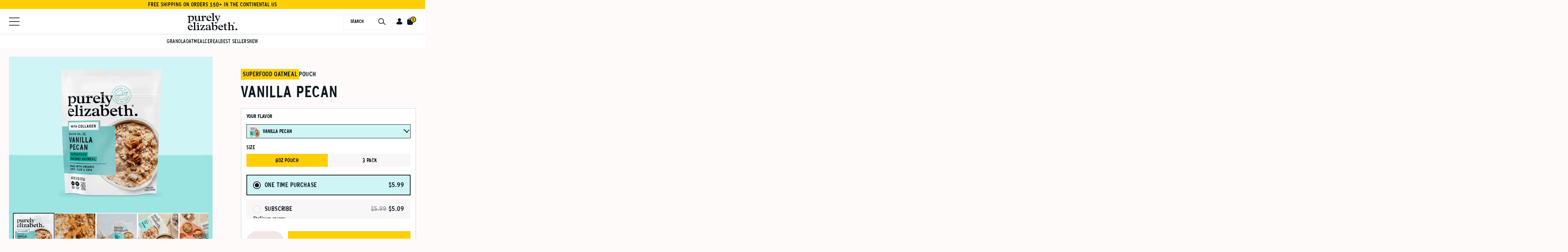

--- FILE ---
content_type: text/html; charset=utf-8
request_url: https://purelyelizabeth.com/collections/oatmeal/products/vanilla-pecan-collagen-protein-oats-pouch
body_size: 138521
content:
<!doctype html>

<!--
========================================================================================================
=============================== Site by MANUFACTUR.co ==================================================
========================================================================================================
-->

<html class="no-js with-enter-animations" lang="en" id="pageHTML" data-toggler=".is-fixed">
  <head>
<!-- Start of Shoplift scripts -->
<!-- 2025-04-04T05:00:23.4762523Z -->
<style>.shoplift-hide { opacity: 0 !important; }</style>
<style id="sl-preview-bar-hide">#preview-bar-iframe, #PBarNextFrameWrapper { display: none !important; }</style>
<script type="text/javascript">(function(rootPath, template, themeRole, themeId, isThemePreview){ /* Generated on 2026-01-18T06:16:45.5633747Z */var gt=Object.defineProperty;var mt=(R,x,V)=>x in R?gt(R,x,{enumerable:!0,configurable:!0,writable:!0,value:V}):R[x]=V;var w=(R,x,V)=>mt(R,typeof x!="symbol"?x+"":x,V);(function(){"use strict";var R=document.createElement("style");R.textContent=`#shoplift-preview-control{position:fixed;max-width:332px;height:56px;background-color:#141414;z-index:9999;bottom:20px;display:flex;border-radius:8px;box-shadow:13px 22px 7px #0000,9px 14px 7px #00000003,5px 8px 6px #0000000d,2px 4px 4px #00000017,1px 1px 2px #0000001a,0 0 #0000001a;align-items:center;margin:0 auto;left:16px;right:16px;opacity:0;transform:translateY(20px);visibility:hidden;transition:opacity .4s ease-in-out,transform .4s ease-in-out,visibility 0s .4s}#shoplift-preview-control.visible{opacity:1;transform:translateY(0);visibility:visible;transition:opacity .4s ease-in-out,transform .4s ease-in-out,visibility 0s 0s}#shoplift-preview-control *{font-family:Inter,sans-serif;color:#fff;box-sizing:border-box;font-size:16px}#shoplift-preview-variant-title{font-weight:400;line-height:140%;font-size:16px;text-align:start;letter-spacing:-.16px;flex-grow:1;text-wrap:nowrap;overflow:hidden;text-overflow:ellipsis}#shoplift-preview-variant-selector{position:relative;display:block;padding:6px 0;height:100%;min-width:0;flex:1 1 auto}#shoplift-preview-variant-menu-trigger{border:none;cursor:pointer;width:100%;background-color:transparent;padding:0 16px;border-left:1px solid #333;border-right:1px solid #333;height:100%;display:flex;align-items:center;justify-content:start;gap:8px}#shoplift-preview-variant-selector .menu-variant-label{width:24px;height:24px;border-radius:50%;padding:6px;display:flex;justify-content:center;align-items:center;font-size:12px;font-style:normal;font-weight:600;line-height:100%;letter-spacing:-.12px;flex-shrink:0}#shoplift-preview-variant-selector .preview-variant-menu{position:absolute;bottom:110%;transform:translate3d(0,20px,0);visibility:hidden;pointer-events:none;opacity:0;cursor:pointer;background-color:#141414;border:1px solid #141414;border-radius:6px;width:100%;max-height:156px;overflow-y:auto;box-shadow:0 8px 16px #0003;z-index:1;transition:opacity .3s ease-in-out,transform .3s ease-in-out,visibility 0s .3s}#shoplift-preview-variant-selector .preview-variant-menu.preview-variant-menu__visible{visibility:visible;pointer-events:auto;opacity:100;transform:translateZ(0);transition:opacity .3s ease-in-out,transform .3s ease-in-out,visibility 0s 0s}@media screen and (max-width: 400px){#shoplift-preview-variant-selector .preview-variant-menu{position:fixed;left:0;right:0;width:auto;bottom:110%}}#shoplift-preview-variant-selector .preview-variant-menu .preview-variant-menu--item{padding:12px 16px;display:flex;overflow:hidden}#shoplift-preview-variant-selector .preview-variant-menu .preview-variant-menu--item .menu-variant-label{margin-right:6px}#shoplift-preview-variant-selector .preview-variant-menu .preview-variant-menu--item span{overflow:hidden;text-overflow:ellipsis;text-wrap:nowrap;white-space:nowrap;color:#f6f6f6;font-size:14px;font-style:normal;font-weight:500}#shoplift-preview-variant-selector .preview-variant-menu .preview-variant-menu--item:hover{background-color:#545454}#shoplift-preview-variant-selector .preview-variant-menu .preview-variant-menu--item:last-of-type{border-bottom-left-radius:6px;border-bottom-right-radius:6px}#shoplift-preview-variant-selector .preview-variant-menu .preview-variant-menu--item:first-of-type{border-top-left-radius:6px;border-top-right-radius:6px}#shoplift-preview-control div:has(#shoplift-exit-preview-button){padding:0 16px}#shoplift-exit-preview-button{padding:6px 8px;font-weight:500;line-height:75%;border-radius:4px;background-color:transparent;border:none;text-decoration:none}#shoplift-exit-preview-button:hover{cursor:pointer;background-color:#333}`,document.head.appendChild(R);var x=" daum[ /]| deusu/| yadirectfetcher|(?:^|[^g])news(?!sapphire)|(?<! (?:channel/|google/))google(?!(app|/google| pixel))|(?<! cu)bots?(?:\\b|_)|(?<!(?: ya| yandex|^job|inapp;) ?)search|(?<!(?:lib))http|(?<![hg]m)score|@[a-z][\\w-]+\\.|\\(\\)|\\.com|\\b\\d{13}\\b|^<|^[\\w \\.\\-\\(?:\\):]+(?:/v?\\d+(?:\\.\\d+)?(?:\\.\\d{1,10})*?)?(?:,|$)|^[^ ]{50,}$|^\\d+\\b|^\\w+/[\\w\\(\\)]*$|^active|^ad muncher|^amaya|^avsdevicesdk/|^biglotron|^bot|^bw/|^clamav[ /]|^client/|^cobweb/|^custom|^ddg[_-]android|^discourse|^dispatch/\\d|^downcast/|^duckduckgo|^facebook|^getright/|^gozilla/|^hobbit|^hotzonu|^hwcdn/|^jeode/|^jetty/|^jigsaw|^microsoft bits|^movabletype|^mozilla/\\d\\.\\d \\(compatible;?\\)$|^mozilla/\\d\\.\\d \\w*$|^navermailapp|^netsurf|^offline|^owler|^postman|^python|^rank|^read|^reed|^rest|^rss|^snapchat|^space bison|^svn|^swcd |^taringa|^thumbor/|^track|^valid|^w3c|^webbandit/|^webcopier|^wget|^whatsapp|^wordpress|^xenu link sleuth|^yahoo|^yandex|^zdm/\\d|^zoom marketplace/|^{{.*}}$|admin|analyzer|archive|ask jeeves/teoma|bit\\.ly/|bluecoat drtr|browsex|burpcollaborator|capture|catch|check|chrome-lighthouse|chromeframe|classifier|clean|cloud|crawl|cypress/|dareboost|datanyze|dejaclick|detect|dmbrowser|download|evc-batch/|feed|firephp|gomezagent|headless|httrack|hubspot marketing grader|hydra|ibisbrowser|images|insight|inspect|iplabel|ips-agent|java(?!;)|library|mail\\.ru/|manager|measure|neustar wpm|node|nutch|offbyone|optimize|pageburst|pagespeed|parser|perl|phantomjs|pingdom|powermarks|preview|proxy|ptst[ /]\\d|reputation|resolver|retriever|rexx;|rigor|rss\\b|scan|scrape|server|sogou|sparkler/|speedcurve|spider|splash|statuscake|synapse|synthetic|tools|torrent|trace|transcoder|url|virtuoso|wappalyzer|watch|webglance|webkit2png|whatcms/|zgrab",V=/bot|spider|crawl|http|lighthouse/i,D;function W(){if(D instanceof RegExp)return D;try{D=new RegExp(x,"i")}catch{D=V}return D}function J(c){return!!c&&W().test(c)}class M{constructor(){w(this,"timestamp");this.timestamp=new Date}}class Y extends M{constructor(e,i,s){super();w(this,"type");w(this,"testId");w(this,"hypothesisId");this.type=3,this.testId=e,this.hypothesisId=i,this.timestamp=s}}class Z extends M{constructor(e){super();w(this,"type");w(this,"path");this.type=4,this.path=e}}class Q extends M{constructor(e){super();w(this,"type");w(this,"cart");this.type=5,this.cart=e}}class N extends Error{constructor(){super();w(this,"isBot");this.isBot=!0}}function X(c,t,e){for(const i of t.selectors){const s=c.querySelectorAll(i.cssSelector);for(let r=0;r<s.length;r++)e(t.testId,t.hypothesisId)}q(c,t,(i,s,r,n,o)=>o(s,r),e)}function L(c,t,e){for(const i of t.selectors)U(c,t.testId,t.hypothesisId,i,e??(()=>{}));q(c,t,U,e??(()=>{}))}function F(c){return c.urlPatterns.reduce((t,e)=>{switch(e.operator){case"contains":return t+`.*${e}.*`;case"endsWith":return t+`.*${e}`;case"startsWith":return t+`${e}.*`}},"")}function q(c,t,e,i){new MutationObserver(()=>{for(const r of t.selectors)e(c,t.testId,t.hypothesisId,r,i)}).observe(c.documentElement,{childList:!0,subtree:!0})}function U(c,t,e,i,s){const r=c.querySelectorAll(i.cssSelector);for(let n=0;n<r.length;n++){let o=r.item(n);if(o instanceof HTMLElement&&o.dataset.shoplift!==""){o.dataset.shoplift="";for(const a of i.actions.sort(at))o=tt(c,i.cssSelector,o,a)}}return r.length>0&&s?(s(t,e),!0):!1}function tt(c,t,e,i){switch(i.type){case"innerHtml":e.innerHTML=i.value;break;case"attribute":et(e,i.scope,i.value);break;case"css":it(c,t,i.value);break;case"js":st(c,e,i);break;case"copy":return rt(e);case"remove":ot(e);break;case"move":nt(e,parseInt(i.value));break}return e}function et(c,t,e){c.setAttribute(t,e)}function it(c,t,e){var s;const i=c.createElement("style");i.innerHTML=`${t} { ${e} }`,(s=c.getElementsByTagName("head")[0])==null||s.appendChild(i)}function st(c,t,e){Function("document","element",`"use strict"; ${e.value}`)(c,t)}function rt(c){const t=c.cloneNode(!0);if(!c.parentNode)throw"Can't copy node outside of DOM";return c.parentNode.insertBefore(t,c.nextSibling),t}function ot(c){c.remove()}function nt(c,t){if(t===0)return;const e=Array.prototype.slice.call(c.parentElement.children).indexOf(c),i=Math.min(Math.max(e+t,0),c.parentElement.children.length-1);c.parentElement.children.item(i).insertAdjacentElement(t>0?"afterend":"beforebegin",c)}function at(c,t){return z(c)-z(t)}function z(c){return c.type==="copy"||c.type==="remove"?0:1}var k=(c=>(c[c.Template=0]="Template",c[c.Theme=1]="Theme",c[c.UrlRedirect=2]="UrlRedirect",c[c.Script=3]="Script",c[c.Dom=4]="Dom",c[c.Price=5]="Price",c))(k||{});const lt="data:image/svg+xml,%3csvg%20width='12'%20height='12'%20viewBox='0%200%2012%2012'%20fill='none'%20xmlns='http://www.w3.org/2000/svg'%3e%3cpath%20d='M9.96001%207.90004C9.86501%207.90004%209.77001%207.86504%209.69501%207.79004L6.43501%204.53004C6.19501%204.29004%205.80501%204.29004%205.56501%204.53004L2.30501%207.79004C2.16001%207.93504%201.92001%207.93504%201.77501%207.79004C1.63001%207.64504%201.63001%207.40504%201.77501%207.26004L5.03501%204.00004C5.56501%203.47004%206.43001%203.47004%206.96501%204.00004L10.225%207.26004C10.37%207.40504%2010.37%207.64504%2010.225%207.79004C10.15%207.86004%2010.055%207.90004%209.96001%207.90004Z'%20fill='white'/%3e%3c/svg%3e",ct="data:image/svg+xml,%3csvg%20width='14'%20height='24'%20viewBox='0%200%2014%2024'%20fill='none'%20xmlns='http://www.w3.org/2000/svg'%3e%3cpath%20d='M12.3976%2014.5255C12.2833%2013.8788%2012.0498%2013.3024%2011.6952%2012.7961C11.3416%2012.2898%2010.9209%2011.8353%2010.4353%2011.4317C9.94868%2011.0291%209.43546%2010.6488%208.89565%2010.292C8.48487%2010.049%208.09577%209.78565%207.72637%209.50402C7.35697%209.2224%207.08016%208.89503%206.89694%208.51987C6.71273%208.14471%206.67826%207.69533%206.79055%207.1697C6.86345%206.83216%206.97476%206.54647%207.12351%206.31162C7.27324%206.07778%207.47124%205.89986%207.7175%205.77684C7.96377%205.65483%208.21989%205.59383%208.48389%205.59383C8.88087%205.59383%209.17639%205.7016%209.3734%205.91714C9.56943%206.13268%209.68271%206.42345%209.71424%206.78946C9.74576%207.15547%209.72015%207.55401%209.63839%207.98509C9.55663%208.41617%209.43645%208.84724%209.27687%209.27934L13.5127%208.80149C13.9638%207.52656%2014.1017%206.42447%2013.9264%205.49725C13.751%204.56901%2013.2664%203.85122%2012.4724%203.34491C12.239%203.19648%2011.9779%203.07041%2011.6893%202.96569L12.0026%201.50979L9.86397%200L7.3875%201.50979L7.11169%202.78878C6.65166%202.8874%206.21724%203.01957%205.8114%203.19038C4.85292%203.594%204.06684%204.15115%203.45117%204.86385C2.83452%205.57655%202.42571%206.40108%202.22378%207.33847C2.06616%208.06947%202.04942%208.70796%202.17551%209.25087C2.30061%209.7948%202.52028%2010.2828%202.8355%2010.7139C3.14974%2011.145%203.51816%2011.5344%203.93977%2011.881C4.36039%2012.2288%204.782%2012.5521%205.20164%2012.851C5.68334%2013.1702%206.13844%2013.5169%206.56497%2013.8921C6.99052%2014.2672%207.31954%2014.7125%207.55004%2015.228C7.78055%2015.7445%207.81502%2016.3769%207.65347%2017.1262C7.56482%2017.5389%207.43676%2017.8765%207.27028%2018.1388C7.10381%2018.4011%206.89596%2018.5983%206.64772%2018.7295C6.3985%2018.8606%206.12071%2018.9267%205.8114%2018.9267C5.21641%2018.9267%204.79776%2018.6034%204.62833%2018.1632C4.4589%2017.7229%204.47367%2017.2583%204.60075%2016.5639C4.72782%2015.8705%205.05092%2015.1395%205.37107%2014.3699H1.17665C1.17665%2014.3699%200.207341%2016.1115%200.0310135%2017.6762C-0.0655232%2018.5302%200.0635208%2019.2653%200.41519%2019.8844C0.76686%2020.5036%201.33032%2020.9814%202.10655%2021.319C2.39222%2021.443%202.7104%2021.5447%203.05813%2021.623L2.54589%2024H7.17473L7.7047%2021.5386C8.08493%2021.442%208.43857%2021.3231%208.76562%2021.1787C9.73985%2020.7476%2010.52%2020.1427%2011.1071%2019.3649C11.6932%2018.5871%2012.0873%2017.7291%2012.2892%2016.7917C12.4744%2015.9295%2012.5099%2015.1741%2012.3966%2014.5275L12.3976%2014.5255Z'%20fill='white'/%3e%3c/svg%3e";async function dt(c){let t=c.replace(/-/g,"+").replace(/_/g,"/");for(;t.length%4;)t+="=";const e=atob(t),i=Uint8Array.from(e,n=>n.charCodeAt(0)),s=new Blob([i]).stream().pipeThrough(new DecompressionStream("gzip")),r=await new Response(s).text();return JSON.parse(r)}function O(c,t){return typeof t=="string"&&/\d{4}-\d{2}-\d{2}T\d{2}:\d{2}:\d{2}.\d+(?:Z|[+-]\d+)/.test(t)?new Date(t):t}function H(c,t){return t}function E(c,t=!1,e=!1,i=","){const s=c/100;if(e){const n=Math.round(s).toLocaleString("en-US");return i!==","?n.replace(/,/g,i):n}else{const r=t?",":".",n=s.toFixed(2).split("."),o=parseInt(n[0],10),a=n[1]??"00",l=o.toLocaleString("en-US");return i!==","?`${l.replace(/,/g,i)}${r}${a}`:t?`${l.replace(/,/g,".")}${r}${a}`:`${l}${r}${a}`}}function $(c,t,e,i){const s=t.replace("{{amount}}",E(c,!1,!1)).replace("{{amount_no_decimals}}",E(c,!1,!0)).replace("{{amount_with_comma_separator}}",E(c,!0,!1)).replace("{{amount_no_decimals_with_comma_separator}}",E(c,!0,!0)).replace("{{amount_with_space_separator}}",E(c,!1,!1," ")).replace("{{amount_no_decimals_with_space_separator}}",E(c,!1,!0," ")).replace("{{amount_with_apostrophe_separator}}",E(c,!1,!1,"'")).replace("{{amount_no_decimals_with_apostrophe_separator}}",E(c,!1,!0,"'")).replace("{{amount_with_period_and_space_separator}}",E(c,!1,!1,". ")).replace("{{amount_no_decimals_with_period_and_space_separator}}",E(c,!1,!0,". "));return i?`${s} ${e}`:s}function B(c){return c.replace(/[^\d.,\s-]/g,"").trim()}function ht(c){const t=new Map;for(const[e,i,s]of c.v)t.set(e,{priceInCents:i,compareAtPriceInCents:s});return t}function pt(c,t,e,i){const{priceInCents:s,compareAtPriceInCents:r}=e,{mf:n,c:o,cce:a}=i;if(c.getAttribute("data-sl-attribute-p")===t)c.innerHTML=$(s,n,o,a);else if(c.getAttribute("data-sl-attribute-cap")===t)r<=0||r<=s?c.remove():c.innerHTML=$(r,n,o,a);else if(c.getAttribute("data-sl-attribute-discount")===t&&!(r<=0||r<=s)){const h=Math.round((r-s)/r*100),u=B($(r-s,n,o,!1)),p=c.getAttribute("data-sl-format")||"percent";p==="percent"?c.textContent=`-${h}%`:p==="amount"?c.textContent=`-${u}`:p==="both"&&(c.textContent=`-${h}% (-${u})`)}}function ut(c){const t=[],e={id:"url-pattern",operator:"contains",value:"/"};for(const[i,s,r]of c.v){t.push({id:`p-${i}`,cssSelector:`[data-sl-attribute-p="${i}"]`,urlPatterns:[e],actions:[{id:`p-action-${i}`,type:"innerHtml",scope:"price",value:$(s,c.mf,c.c,c.cce)}]});const n=r<=0||r<=s;if(t.push({id:`cap-${i}`,cssSelector:`[data-sl-attribute-cap="${i}"]`,urlPatterns:[e],actions:[{id:`cap-action-${i}`,type:n?"remove":"innerHtml",scope:"compare-at-price",value:n?"":$(r,c.mf,c.c,c.cce)}]}),!n&&r>s){const o=Math.round((r-s)/r*100),a=B($(r-s,c.mf,c.c,!1));t.push({id:`d-${i}`,cssSelector:`[data-sl-attribute-discount="${i}"]`,urlPatterns:[e],actions:[{id:`d-action-${i}`,type:"js",scope:null,value:`(function(doc, el) {              var format = el.getAttribute('data-sl-format') || 'percent';              if (format === 'percent') {                el.textContent = '-${o}%';              } else if (format === 'amount') {                el.textContent = '-${a}';              } else if (format === 'both') {                el.textContent = '-${o}% (-${a})';              }            })`}]})}}return t}let G=!1;class ft{constructor(t,e,i,s,r,n,o,a,l,h,u){w(this,"DATA_SL_ATTRIBUTE_P","data-sl-attribute-p");w(this,"DATA_SL_TEST_ID","data-sl-test-id");w(this,"VIEWPORT_TRACK_THRESHOLD",.5);w(this,"temporarySessionKey","Shoplift_Session");w(this,"essentialSessionKey","Shoplift_Essential");w(this,"analyticsSessionKey","Shoplift_Analytics");w(this,"priceSelectorsSessionKey","Shoplift_PriceSelectors");w(this,"legacySessionKey");w(this,"cssHideClass");w(this,"testConfigs");w(this,"inactiveTestConfigs");w(this,"testsFilteredByAudience");w(this,"sendPageView");w(this,"shopliftDebug");w(this,"gaConfig");w(this,"getCountryTimeout");w(this,"state");w(this,"shopifyAnalyticsId");w(this,"cookie",document.cookie);w(this,"isSyncing",!1);w(this,"isSyncingGA",!1);w(this,"fetch");w(this,"localStorageSet");w(this,"localStorageGet");w(this,"sessionStorageSet",window.sessionStorage.setItem.bind(window.sessionStorage));w(this,"sessionStorageGet",window.sessionStorage.getItem.bind(window.sessionStorage));w(this,"urlParams",new URLSearchParams(window.location.search));w(this,"device");w(this,"logHistory");w(this,"activeViewportObservers",new Map);w(this,"_priceTestProductIds",null);this.shop=t,this.host=e,this.eventHost=i,this.disableReferrerOverride=a,this.logHistory=[],this.legacySessionKey=`SHOPLIFT_SESSION_${this.shop}`,this.cssHideClass=s?"shoplift-hide":"",this.testConfigs=h.map(d=>({...d,startAt:new Date(d.startAt),statusHistory:d.statusHistory.map(v=>({...v,createdAt:new Date(v.createdAt)}))})),this.inactiveTestConfigs=u,this.sendPageView=!!r,this.shopliftDebug=n===!0,this.gaConfig=o!=={"sendEvents":false,"mode":"gtag"}?o:{sendEvents:!1},this.fetch=window.fetch.bind(window),this.localStorageSet=window.localStorage.setItem.bind(window.localStorage),this.localStorageGet=window.localStorage.getItem.bind(window.localStorage);const p=this.getDeviceType();this.device=p!=="tablet"?p:"mobile",this.state=this.loadState(),this.shopifyAnalyticsId=this.getShopifyAnalyticsId(),this.testsFilteredByAudience=h.filter(d=>d.status=="active"),this.getCountryTimeout=l===1000?1e3:l,this.log("State Loaded",JSON.stringify(this.state))}deriveCategoryFromExistingTests(){if(!this.state.temporary.testCategory&&this.state.essential.visitorTests.length>0){const t=this.state.essential.visitorTests.some(e=>{if(!e.hypothesisId)return!1;const i=this.getHypothesis(e.hypothesisId);return i&&["theme","basicScript","price"].includes(i.type)});this.state.temporary.testCategory=t?"global":"conditional",this.persistTemporaryState(),this.log("Derived test category from existing visitorTests: %s",this.state.temporary.testCategory)}}async init(){var t;try{if(this.log("Shoplift script initializing"),window.Shopify&&window.Shopify.designMode){this.log("Skipping script for design mode");return}if(window.location.href.includes("slScreenshot=true")){this.log("Skipping script for screenshot");return}if(window.location.hostname.endsWith(".edgemesh.com")){this.log("Skipping script for preview");return}if(window.location.href.includes("isShopliftMerchant")){const i=this.urlParams.get("isShopliftMerchant")==="true";this.log("Setting merchant session to %s",i),this.state.temporary.isMerchant=i,this.persistTemporaryState()}if(this.state.temporary.isMerchant){this.log("Setting up preview for merchant"),typeof window.shoplift!="object"&&this.setShopliftStub(),this.state.temporary.previewConfig||this.hidePage(),await this.initPreview(),(t=document.querySelector("#sl-preview-bar-hide"))==null||t.remove();return}if(this.state.temporary.previewConfig=void 0,J(navigator.userAgent))return;if(navigator.userAgent.includes("Chrome/118")){this.log("Random: %o",[Math.random(),Math.random(),Math.random()]);const i=await this.makeRequest({url:`${this.eventHost}/api/v0/events/ip`,method:"get"}).then(s=>s==null?void 0:s.json());this.log(`IP: ${i}`),this.makeRequest({url:`${this.eventHost}/api/v0/logs`,method:"post",data:JSON.stringify(this.debugState(),H)}).catch()}if(this.shopifyAnalyticsId=this.getShopifyAnalyticsId(),this.monitorConsentChange(),this.checkForThemePreview())return;if(!this.disableReferrerOverride&&this.state.temporary.originalReferrer!=null){this.log(`Overriding referrer from '${document.referrer}' to '${this.state.temporary.originalReferrer}'`);const i=this.state.temporary.originalReferrer;delete this.state.temporary.originalReferrer,this.persistTemporaryState(),Object.defineProperty(document,"referrer",{get:()=>i,enumerable:!0,configurable:!0})}if(await this.refreshVisitor(this.shopifyAnalyticsId),await this.handleVisitorTest()){this.log("Redirecting for visitor test");return}this.setShoplift(),this.showPage(),this.ensureCartAttributesForExistingPriceTests(!1),await this.finalize(),console.log("SHOPLIFT SCRIPT INITIALIZED!")}catch(e){if(e instanceof N)return;throw e}finally{typeof window.shoplift!="object"&&this.setShopliftStub()}}getVariantColor(t){switch(t){case"a":return{text:"#141414",bg:"#E2E2E2"};case"b":return{text:"rgba(255, 255, 255, 1)",bg:"rgba(37, 99, 235, 1)"}}}getDefaultVariantTitle(t){return t.title?t.title:t.type==="price"?t.isControl?"Original prices":"Variant prices":t.isControl?"Original":"Untitled variant "+t.label.toUpperCase()}async initPreview(){const t=this.urlParams.get("previewConfig");if(t){this.state.temporary.previewConfig=void 0,this.log("Setting up the preview"),this.log("Found preview config, writing to temporary state");const e=await dt(t);if(this.state.temporary.previewConfig=e,this.state.temporary.previewConfig.testTypeCategory===k.Price){this.hidePage(!0);const s=this.state.temporary.previewConfig;let r=`${this.host}/api/dom-selectors/${s.storeId}/${s.testId}/${s.isDraft||!1}`;s.shopifyProductId&&(r+=`?productId=${s.shopifyProductId}`);const n=await this.makeJsonRequest({method:"get",url:r}).catch(o=>(this.log("Error getting domSelectors",o),null));s.variants.forEach(o=>{var a;return o.domSelectors=(a=n[o.id])==null?void 0:a.domSelectors})}this.persistTemporaryState();const i=new URL(window.location.toString());i.searchParams.delete("previewConfig"),this.queueRedirect(i)}else if(this.state.temporary.previewConfig){this.showPage();const e=this.state.temporary.previewConfig;e.testTypeCategory===k.Template&&this.handleTemplatePreview(e)&&this.initPreviewControls(e),e.testTypeCategory===k.UrlRedirect&&this.handleUrlPreview(e)&&this.initPreviewControls(e),e.testTypeCategory===k.Script&&this.handleScriptPreview(e)&&this.initPreviewControls(e),e.testTypeCategory===k.Price&&await this.handlePricePreview(e)&&this.initPreviewControls(e)}}initPreviewControls(t){document.addEventListener("DOMContentLoaded",()=>{const e=t.variants.find(v=>v.id===t.currentVariant),i=(e==null?void 0:e.label)||"a",s=t.variants,r=document.createElement("div");r.id="shoplift-preview-control";const n=document.createElement("div"),o=document.createElement("img");o.src=ct,o.height=24,o.width=14,n.style.padding="0 16px",n.style.lineHeight="100%",n.appendChild(o),r.appendChild(n);const a=document.createElement("div");a.id="shoplift-preview-variant-selector";const l=document.createElement("button");l.id="shoplift-preview-variant-menu-trigger";const h=document.createElement("div");h.className="menu-variant-label",h.style.backgroundColor=this.getVariantColor(i).bg,h.style.color=this.getVariantColor(i).text,h.innerText=i.toUpperCase(),l.appendChild(h);const u=document.createElement("span");if(u.id="shoplift-preview-variant-title",u.innerText=e?this.getDefaultVariantTitle(e):"Untitled variant "+i.toUpperCase(),l.appendChild(u),s.length>1){const v=document.createElement("img");v.src=lt,v.width=12,v.height=12,v.style.height="12px",v.style.width="12px",l.appendChild(v);const T=document.createElement("div");T.className="preview-variant-menu";for(const m of t.variants.filter(C=>C.id!==t.currentVariant)){const C=document.createElement("div");C.className="preview-variant-menu--item";const A=document.createElement("div");A.className="menu-variant-label",A.style.backgroundColor=this.getVariantColor(m.label).bg,A.style.color=this.getVariantColor(m.label).text,A.style.flexShrink="0",A.innerText=m.label.toUpperCase(),C.appendChild(A);const y=document.createElement("span");y.innerText=this.getDefaultVariantTitle(m),C.appendChild(y),C.addEventListener("click",()=>{this.pickVariant(m.id)}),T.appendChild(C)}a.appendChild(T),l.addEventListener("click",()=>{T.className!=="preview-variant-menu preview-variant-menu__visible"?T.classList.add("preview-variant-menu__visible"):T.classList.remove("preview-variant-menu__visible")}),document.addEventListener("click",m=>{m.target instanceof Element&&!l.contains(m.target)&&T.className==="preview-variant-menu preview-variant-menu__visible"&&T.classList.remove("preview-variant-menu__visible")})}else l.style.pointerEvents="none",h.style.margin="0";a.appendChild(l),r.appendChild(a);const p=document.createElement("div"),d=document.createElement("button");d.id="shoplift-exit-preview-button",d.innerText="Exit",p.appendChild(d),d.addEventListener("click",()=>{this.exitPreview()}),r.appendChild(p),document.body.appendChild(r),requestAnimationFrame(()=>{r.classList.add("visible")})}),this.ensureCartAttributesForExistingPriceTests(!0)}pickVariant(t){var e,i,s,r;if(this.state.temporary.previewConfig){const n=this.state.temporary.previewConfig,o=new URL(window.location.toString());if(n.testTypeCategory===k.UrlRedirect){const a=(e=n.variants.find(l=>l.id===n.currentVariant))==null?void 0:e.redirectUrl;if(o.pathname===a){const l=(i=n.variants.find(h=>h.id===t))==null?void 0:i.redirectUrl;l&&(o.pathname=l)}}if(n.testTypeCategory===k.Template){const a=(s=n.variants.find(l=>l.id===n.currentVariant))==null?void 0:s.pathName;if(a&&o.pathname===a){const l=(r=n.variants.find(h=>h.id===t))==null?void 0:r.pathName;l&&l!==a&&(o.pathname=l)}}n.currentVariant=t,this.persistTemporaryState(),this.queueRedirect(o)}}exitPreview(){var e,i,s,r;const t=new URL(window.location.toString());if(((e=this.state.temporary.previewConfig)==null?void 0:e.testTypeCategory)===k.Template&&t.searchParams.delete("view"),((i=this.state.temporary.previewConfig)==null?void 0:i.testTypeCategory)===k.Script&&t.searchParams.delete("slVariant"),((s=this.state.temporary.previewConfig)==null?void 0:s.testTypeCategory)===k.UrlRedirect){const o=this.state.temporary.previewConfig.variants.filter(l=>!l.isControl&&l.redirectUrl!==null).map(l=>l.redirectUrl),a=(r=this.state.temporary.previewConfig.variants.find(l=>l.label==="a"))==null?void 0:r.redirectUrl;o.includes(t.pathname)&&a&&(t.pathname=a)}this.state.temporary.previewConfig=void 0,this.persistTemporaryState(),this.hidePage(),this.queueRedirect(t)}handleTemplatePreview(t){const e=t.currentVariant,i=t.variants.find(a=>a.id===e);if(!i)return!1;const s=t.variants.find(a=>a.isControl);if(!s)return!1;this.log("Setting up template preview for type",s.type);const r=new URL(window.location.toString()),n=r.searchParams.get("view"),o=i.type===s.type;return!o&&!i.isControl&&template.suffix===s.affix&&this.typeFromTemplate()===s.type&&i.pathName!==null?(this.log("Hit control template type, redirecting to the variant url"),this.hidePage(),r.pathname=i.pathName,this.queueRedirect(r),!0):(!i.isControl&&this.typeFromTemplate()==i.type&&template.suffix===s.affix&&o&&n!==(i.affix||"__DEFAULT__")&&(this.log("Template type and affix match control, updating the view param"),r.searchParams.delete("view"),this.log("Setting the new viewParam to",i.affix||"__DEFAULT__"),this.hidePage(),r.searchParams.set("view",i.affix||"__DEFAULT__"),this.queueRedirect(r)),n!==null&&n!==i.affix&&(r.searchParams.delete("view"),this.hidePage(),this.queueRedirect(r)),!0)}handleUrlPreview(t){var n;const e=t.currentVariant,i=t.variants.find(o=>o.id===e),s=(n=t.variants.find(o=>o.isControl))==null?void 0:n.redirectUrl;if(!i)return!1;this.log("Setting up URL redirect preview");const r=new URL(window.location.toString());return r.pathname===s&&!i.isControl&&i.redirectUrl!==null&&(this.log("Url matches control, redirecting"),this.hidePage(),r.pathname=i.redirectUrl,this.queueRedirect(r)),!0}handleScriptPreview(t){const e=t.currentVariant,i=t.variants.find(n=>n.id===e);if(!i)return!1;this.log("Setting up script preview");const s=new URL(window.location.toString());return s.searchParams.get("slVariant")!==i.id&&(this.log("current id doesn't match the variant, redirecting"),s.searchParams.delete("slVariant"),this.log("Setting the new slVariantParam"),this.hidePage(),s.searchParams.set("slVariant",i.id),this.queueRedirect(s)),!0}async handlePricePreview(t){const e=t.currentVariant,i=t.variants.find(s=>s.id===e);return i?(this.log("Setting up price preview"),i.domSelectors&&i.domSelectors.length>0&&(L(document,{testId:t.testId,hypothesisId:i.id,selectors:i.domSelectors}),this.ensureCartAttributesForExistingPriceTests(!0)),!0):!1}async finalize(){const t=await this.getCartState();t!==null&&this.queueCartUpdate(t),this.pruneStateAndSave(),await this.syncAllEvents()}setShoplift(){this.log("Setting up public API");const e=this.urlParams.get("slVariant")==="true",i=e?null:this.urlParams.get("slVariant");window.shoplift={isHypothesisActive:async s=>{if(this.log("Script checking variant for hypothesis '%s'",s),e)return this.log("Forcing variant for hypothesis '%s'",s),!0;if(i!==null)return this.log("Forcing hypothesis '%s'",i),s===i;const r=this.testConfigs.find(o=>o.hypotheses.some(a=>a.id===s));if(!r)return this.log("No test found for hypothesis '%s'",s),!1;const n=this.state.essential.visitorTests.find(o=>o.testId===r.id);return n?(this.log("Active visitor test found",s),n.hypothesisId===s):(await this.manuallySplitVisitor(r),this.testConfigs.some(o=>o.hypotheses.some(a=>a.id===s&&this.state.essential.visitorTests.some(l=>l.hypothesisId===a.id))))},setAnalyticsConsent:async s=>{await this.onConsentChange(s,!0)},getVisitorData:()=>({visitor:this.state.analytics.visitor,visitorTests:this.state.essential.visitorTests.filter(s=>!s.isInvalid).map(s=>{const{shouldSendToGa:r,savedAt:n,...o}=s;return o})})}}setShopliftStub(){this.log("Setting up stubbed public API");const e=this.urlParams.get("slVariant")==="true",i=e?null:this.urlParams.get("slVariant");window.shoplift={isHypothesisActive:s=>Promise.resolve(e||s===i),setAnalyticsConsent:()=>Promise.resolve(),getVisitorData:()=>({visitor:null,visitorTests:[]})}}async manuallySplitVisitor(t){this.log("Starting manual split for test '%s'",t.id),await this.handleVisitorTest([t]),this.saveState(),this.syncAllEvents()}async handleVisitorTest(t){await this.filterTestsByAudience(this.testConfigs,this.state.analytics.visitor??this.buildBaseVisitor(),this.state.essential.visitorTests),this.deriveCategoryFromExistingTests(),this.clearStaleReservations();let e=t?t.filter(i=>this.testsFilteredByAudience.some(s=>s.id===i.id)):[...this.testsForUrl(this.testsFilteredByAudience),...this.domTestsForUrl(this.testsFilteredByAudience)];try{if(e.length===0)return this.log("No tests found"),!1;this.log("Checking for existing visitor test on page");const i=this.getCurrentVisitorHypothesis(e);if(i){this.log("Found current visitor test");const a=this.considerRedirect(i);return a&&(this.log("Redirecting for current visitor test"),this.redirect(i)),a}const s=this.getReservationForCurrentPage();if(s){this.log("Found matching reservation for current page: %s",s.testId);const a=this.getHypothesis(s.hypothesisId);if(a){a.type!=="price"&&this.realizeReservationForCriteria(s.entryCriteriaKey);const l=this.considerRedirect(a);return l&&this.redirect(a),l}}this.log("No active test relation for test page");const r=this.testsForUrl(this.inactiveTestConfigs.filter(a=>this.testIsPaused(a)&&a.hypotheses.some(l=>this.state.essential.visitorTests.some(h=>h.hypothesisId===l.id)))).map(a=>a.id);if(r.length>0)return this.log("Visitor has paused tests for test page, skipping test assignment: %o",r),!1;if(!this.state.temporary.testCategory){const a=this.testsFilteredByAudience.filter(h=>this.isGlobalEntryCriteria(this.getEntryCriteriaKey(h))),l=this.testsFilteredByAudience.filter(h=>!this.isGlobalEntryCriteria(this.getEntryCriteriaKey(h)));if(this.log("Category dice roll - global tests: %o, conditional tests: %o",a.map(h=>({id:h.id,title:h.title,criteria:this.getEntryCriteriaKey(h)})),l.map(h=>({id:h.id,title:h.title,criteria:this.getEntryCriteriaKey(h)}))),a.length>0&&l.length>0){const h=a.length,u=l.length,p=h+u,d=Math.random()*p;this.state.temporary.testCategory=d<h?"global":"conditional",this.log("Category dice roll: rolled %.2f of %d (global weight: %d, conditional weight: %d), selected '%s'",d,p,h,u,this.state.temporary.testCategory)}else a.length>0?(this.state.temporary.testCategory="global",this.log("Only global tests available, setting category to global")):(this.state.temporary.testCategory="conditional",this.log("Only conditional tests available, setting category to conditional"));this.persistTemporaryState()}const n=this.state.temporary.testCategory;if(this.log("Visitor test category: %s",n),n==="global"){const a=this.testsFilteredByAudience.filter(l=>!this.isGlobalEntryCriteria(this.getEntryCriteriaKey(l)));for(const l of a)this.markTestAsBlocked(l,"category:global");e=e.filter(l=>this.isGlobalEntryCriteria(this.getEntryCriteriaKey(l)))}else{const a=this.testsFilteredByAudience.filter(l=>this.isGlobalEntryCriteria(this.getEntryCriteriaKey(l)));for(const l of a)this.markTestAsBlocked(l,"category:conditional");e=e.filter(l=>!this.isGlobalEntryCriteria(this.getEntryCriteriaKey(l)))}if(e.length===0)return this.log("No tests remaining after category filter"),!1;this.createReservations(e);const o=this.getReservationForCurrentPage();if(o&&!o.isRealized){const a=this.getHypothesis(o.hypothesisId);if(a){a.type!=="price"&&this.realizeReservationForCriteria(o.entryCriteriaKey);const l=this.considerRedirect(a);return l&&(this.log("Redirecting for new test"),this.redirect(a)),l}}return!1}finally{this.includeInDomTests(),this.saveState()}}includeInDomTests(){this.applyControlForAudienceFilteredPriceTests();const t=this.getDomTestsForCurrentUrl(),e=this.getVisitorDomHypothesis(t);for(const i of t){this.log("Evaluating dom test '%s'",i.id);const s=i.hypotheses.some(d=>d.type==="price");if(this.state.essential.visitorTests.find(d=>d.testId===i.id&&d.isInvalid&&!d.hypothesisId)){if(this.log("Visitor is blocked from test '%s', applying control prices if price test",i.id),s){const d=i.hypotheses.find(v=>v.isControl);d!=null&&d.priceData&&(this.applyPriceTestWithMapLookup(i.id,d,[d],()=>{this.log("Control prices applied for blocked visitor, no metrics tracked")}),this.updatePriceTestHiddenInputs(i.id,"control",!1))}continue}const n=this.getReservationForTest(i.id);let o=null,a=!1;const l=e.find(d=>i.hypotheses.some(v=>d.id===v.id));if(n)o=this.getHypothesis(n.hypothesisId)??null,this.log("Using reserved hypothesis '%s' for test '%s'",n.hypothesisId,i.id);else if(l)o=l,this.log("Using existing hypothesis assignment for test '%s'",i.id);else if(s){const d=this.visitorActiveTestTypeWithReservations();d?(a=!0,this.log("Visitor already in test type '%s', treating as non-test for price test '%s'",d,i.id)):o=this.pickHypothesis(i)}else o=this.pickHypothesis(i);if(a&&s){const d=i.hypotheses.find(v=>v.isControl);d!=null&&d.priceData&&(this.log("Applying control prices for non-test visitor on price test '%s' (Map-based)",i.id),this.applyPriceTestWithMapLookup(i.id,d,[d],()=>{this.log("Control prices applied for non-test visitor, no metrics tracked")}),this.updatePriceTestHiddenInputs(i.id,"control",!1));continue}if(!o){this.log("Failed to pick hypothesis for test");continue}const h=i.bayesianRevision??4,u=o.type==="price",p=h>=5;if(u&&p){if(this.log(`Price test with Map-based lookup (v${h}): ${i.id}`),!o.priceData){this.log("No price data for hypothesis '%s', skipping",o.id);continue}const d=o.isControl?"control":"variant";this.log(`Setting up Map-based price test for ${d} (test: ${i.id})`),this.applyPriceTestWithMapLookup(i.id,o,i.hypotheses,v=>{const T=this.getReservationForTest(v);T&&!T.isRealized&&T.entryCriteriaKey?this.realizeReservationForCriteria(T.entryCriteriaKey):this.queueAddVisitorToTest(v,o),this.saveState(),this.queuePageView(window.location.pathname),this.syncAllEvents()});continue}if(u&&!p){this.log(`Price test without viewport tracking (v${h}): ${i.id}`);const d=this.getDomSelectorsForHypothesis(o);if(d.length===0)continue;L(document,{testId:i.id,hypothesisId:o.id,selectors:d},v=>{this.queueAddVisitorToTest(v,o),this.saveState(),this.queuePageView(window.location.pathname),this.syncAllEvents()});continue}if(!o.domSelectors||o.domSelectors.length===0){this.log("No selectors found, skipping hypothesis");continue}L(document,{testId:i.id,hypothesisId:o.id,selectors:o.domSelectors},d=>{this.queueAddVisitorToTest(d,o),this.saveState(),this.queuePageView(window.location.pathname),this.syncAllEvents()})}}considerRedirect(t){if(this.log("Considering redirect for hypothesis '%s'",t.id),t.isControl)return this.log("Skipping redirect for control"),!1;if(t.type==="basicScript"||t.type==="manualScript")return this.log("Skipping redirect for script test"),!1;const e=this.state.essential.visitorTests.find(n=>n.hypothesisId===t.id),i=new URL(window.location.toString()),r=new URLSearchParams(window.location.search).get("view");if(t.type==="theme"){if(!(t.themeId===themeId)){if(this.log("Theme id '%s' is not hypothesis theme ID '%s'",t.themeId,themeId),e&&e.themeId!==t.themeId&&(e.themeId===themeId||!this.isThemePreview()))this.log("On old theme, redirecting and updating local visitor"),e.themeId=t.themeId;else if(this.isThemePreview())return this.log("On non-test theme, skipping redirect"),!1;return this.log("Hiding page to redirect for theme test"),this.hidePage(),!0}return!1}else if(t.type!=="dom"&&t.type!=="price"&&t.affix!==template.suffix&&t.affix!==r||t.redirectPath&&!i.pathname.endsWith(t.redirectPath))return this.log("Hiding page to redirect for template test"),this.hidePage(),!0;return this.log("Not redirecting"),!1}redirect(t){if(this.log("Redirecting to hypothesis '%s'",t.id),t.isControl)return;const e=new URL(window.location.toString());if(e.searchParams.delete("view"),t.redirectPath){const i=RegExp("^(/w{2}-w{2})/").exec(e.pathname);if(i&&i.length>1){const s=i[1];e.pathname=`${s}${t.redirectPath}`}else e.pathname=t.redirectPath}else t.type==="theme"?(e.searchParams.set("_ab","0"),e.searchParams.set("_fd","0"),e.searchParams.set("_sc","1"),e.searchParams.set("preview_theme_id",t.themeId.toString())):t.type!=="urlRedirect"&&e.searchParams.set("view",t.affix);this.queueRedirect(e)}async refreshVisitor(t){if(t===null||!this.state.essential.isFirstLoad||!this.testConfigs.some(i=>i.visitorOption!=="all"))return;this.log("Refreshing visitor"),this.hidePage();const e=await this.getVisitor(t);e&&e.id&&this.updateLocalVisitor(e)}buildBaseVisitor(){return{shopifyAnalyticsId:this.shopifyAnalyticsId,device:this.device,country:null,...this.state.essential.initialState}}getInitialState(){const t=this.getUTMValue("utm_source")??"",e=this.getUTMValue("utm_medium")??"",i=this.getUTMValue("utm_campaign")??"",s=this.getUTMValue("utm_content")??"",r=window.document.referrer,n=this.device;return{createdAt:new Date,utmSource:t,utmMedium:e,utmCampaign:i,utmContent:s,referrer:r,device:n}}checkForThemePreview(){var t,e;return this.log("Checking for theme preview"),window.location.hostname.endsWith(".shopifypreview.com")?(this.log("on shopify preview domain"),this.clearThemeBar(!0,!1,this.state),(t=document.querySelector("#sl-preview-bar-hide"))==null||t.remove(),!1):this.isThemePreview()?this.state.essential.visitorTests.some(i=>i.isThemeTest&&i.hypothesisId!=null&&this.getHypothesis(i.hypothesisId)&&i.themeId===themeId)?(this.log("On active theme test, removing theme bar"),this.clearThemeBar(!1,!0,this.state),!1):this.state.essential.visitorTests.some(i=>i.isThemeTest&&i.hypothesisId!=null&&!this.getHypothesis(i.hypothesisId)&&i.themeId===themeId)?(this.log("Visitor is on an inactive theme test, redirecting to main theme"),this.redirectToMainTheme(),!0):this.state.essential.isFirstLoad?(this.log("No visitor found on theme preview, redirecting to main theme"),this.redirectToMainTheme(),!0):this.inactiveTestConfigs.some(i=>i.hypotheses.some(s=>s.themeId===themeId))?(this.log("Current theme is an inactive theme test, redirecting to main theme"),this.redirectToMainTheme(),!0):this.testConfigs.some(i=>i.hypotheses.some(s=>s.themeId===themeId))?(this.log("Falling back to clearing theme bar"),this.clearThemeBar(!1,!0,this.state),!1):(this.log("No tests on current theme, skipping script"),this.clearThemeBar(!0,!1,this.state),(e=document.querySelector("#sl-preview-bar-hide"))==null||e.remove(),!0):(this.log("Not on theme preview"),this.clearThemeBar(!0,!1,this.state),!1)}redirectToMainTheme(){this.hidePage();const t=new URL(window.location.toString());t.searchParams.set("preview_theme_id",""),this.queueRedirect(t)}testsForUrl(t){const e=new URL(window.location.href),i=this.typeFromTemplate();return t.filter(s=>s.hypotheses.some(r=>r.type!=="dom"&&r.type!=="price"&&(r.isControl&&r.type===i&&r.affix===template.suffix||r.type==="theme"||r.isControl&&r.type==="urlRedirect"&&r.redirectPath&&e.pathname.endsWith(r.redirectPath)||r.type==="basicScript"))&&(s.ignoreTestViewParameterEnforcement||!e.searchParams.has("view")||s.hypotheses.map(r=>r.affix).includes(e.searchParams.get("view")??"")))}domTestsForUrl(t){const e=new URL(window.location.href);return t.filter(i=>i.hypotheses.some(s=>s.type!=="dom"&&s.type!=="price"?!1:s.type==="price"&&s.priceData&&s.priceData.v.length>0?!0:s.domSelectors&&s.domSelectors.some(r=>new RegExp(F(r)).test(e.toString()))))}async filterTestsByAudience(t,e,i){const s=[];let r=e.country;!r&&t.some(n=>n.requiresCountry&&!i.some(o=>o.testId===n.id))&&(this.log("Hiding page to check geoip"),this.hidePage(),r=await this.makeJsonRequest({method:"get",url:`${this.eventHost}/api/v0/visitors/get-country`,signal:AbortSignal.timeout(this.getCountryTimeout)}).catch(n=>(this.log("Error getting country",n),null)));for(const n of t){if(this.log("Checking audience for test '%s'",n.id),this.state.essential.visitorTests.some(l=>l.testId===n.id&&l.hypothesisId==null)){console.log(`Skipping blocked test '${n.id}'`);continue}const o=this.visitorCreatedDuringTestActive(n.statusHistory);(i.some(l=>l.testId===n.id&&(n.device==="all"||n.device===e.device&&n.device===this.device))||this.isTargetAudience(n,e,o,r))&&(this.log("Visitor is in audience for test '%s'",n.id),s.push(n))}this.testsFilteredByAudience=s}isTargetAudience(t,e,i,s){const r=this.getChannel(e);return(t.device==="all"||t.device===e.device&&t.device===this.device)&&(t.visitorOption==="all"||t.visitorOption==="new"&&i||t.visitorOption==="returning"&&!i)&&(t.targetAudiences.length===0||t.targetAudiences.reduce((n,o)=>n||o.reduce((a,l)=>a&&l(e,i,r,s),!0),!1))}visitorCreatedDuringTestActive(t){let e="";for(const i of t){if(this.state.analytics.visitor!==null&&this.state.analytics.visitor.createdAt<i.createdAt||this.state.essential.initialState.createdAt<i.createdAt)break;e=i.status}return e==="active"}getDomTestsForCurrentUrl(){return this.domTestsForUrl(this.testsFilteredByAudience)}getCurrentVisitorHypothesis(t){return t.flatMap(e=>e.hypotheses).find(e=>e.type!=="dom"&&e.type!=="price"&&this.state.essential.visitorTests.some(i=>i.hypothesisId===e.id))}getVisitorDomHypothesis(t){return t.flatMap(e=>e.hypotheses).filter(e=>(e.type==="dom"||e.type==="price")&&this.state.essential.visitorTests.some(i=>i.hypothesisId===e.id))}getHypothesis(t){return this.testConfigs.filter(e=>e.hypotheses.some(i=>i.id===t)).map(e=>e.hypotheses.find(i=>i.id===t))[0]}getDomSelectorsForHypothesis(t){if(!t)return[];if(t.domSelectors&&t.domSelectors.length>0)return t.domSelectors;if(t.priceData){const e=`${this.priceSelectorsSessionKey}_${t.id}`;try{const s=sessionStorage.getItem(e);if(s){const r=JSON.parse(s);return t.domSelectors=r,this.log("Loaded %d price selectors from cache for hypothesis '%s'",r.length,t.id),r}}catch{}const i=ut(t.priceData);t.domSelectors=i;try{sessionStorage.setItem(e,JSON.stringify(i)),this.log("Generated and cached %d price selectors for hypothesis '%s'",i.length,t.id)}catch{this.log("Generated %d price selectors for hypothesis '%s' (cache unavailable)",i.length,t.id)}return i}return[]}hasThemeTest(t){return t.some(e=>e.hypotheses.some(i=>i.type==="theme"))}hasTestThatIsNotThemeTest(t){return t.some(e=>e.hypotheses.some(i=>i.type!=="theme"&&i.type!=="dom"&&i.type!=="price"))}hasThemeAndOtherTestTypes(t){return this.hasThemeTest(t)&&this.hasTestThatIsNotThemeTest(t)}testIsPaused(t){return t.status==="paused"||t.status==="incompatible"||t.status==="suspended"}visitorActiveTestType(){const t=this.state.essential.visitorTests.filter(e=>this.testConfigs.some(i=>i.hypotheses.some(s=>s.id==e.hypothesisId)));return t.length===0?null:t.some(e=>e.isThemeTest)?"theme":"templateOrUrlRedirect"}getReservationType(t){return t==="price"||this.isTemplateTestType(t)?"deferred":"immediate"}isTemplateTestType(t){return["product","collection","landing","index","cart","search","blog","article","collectionList"].includes(t)}getEntryCriteriaKey(t){const e=t.hypotheses.find(i=>i.isControl);if(!e)return`unknown:${t.id}`;switch(e.type){case"theme":return"global:theme";case"basicScript":return"global:autoApi";case"price":return"global:price";case"manualScript":return`conditional:manualApi:${t.id}`;case"urlRedirect":return`conditional:url:${e.redirectPath||"unknown"}`;default:return`conditional:template:${e.type}`}}isGlobalEntryCriteria(t){return t.startsWith("global:")}groupTestsByEntryCriteria(t){const e=new Map;for(const i of t){const s=this.getEntryCriteriaKey(i),r=e.get(s)||[];r.push(i),e.set(s,r)}return e}doesCurrentPageMatchEntryCriteria(t){if(this.isGlobalEntryCriteria(t))return!0;if(t==="conditional:manualApi")return!1;if(t.startsWith("conditional:url:")){const e=t.replace("conditional:url:","");return window.location.pathname.endsWith(e)}if(t.startsWith("conditional:template:")){const e=t.replace("conditional:template:","");return this.typeFromTemplate()===e}return!1}hasActiveReservation(){const t=this.getActiveReservations();return Object.values(t).some(e=>!e.isRealized)}getActiveReservation(){const t=this.getActiveReservations();return Object.values(t).find(e=>!e.isRealized)??null}clearStaleReservations(){const t=this.state.temporary.testReservations;if(!t)return;let e=!1;for(const[i,s]of Object.entries(t)){const r=this.testConfigs.find(o=>o.id===s.testId);if(!r){this.log("Test '%s' no longer in config, clearing reservation for criteria '%s'",s.testId,i),delete t[i],e=!0;continue}if(r.status!=="active"){this.log("Test '%s' status is '%s', clearing reservation for criteria '%s'",s.testId,r.status,i),delete t[i],e=!0;continue}this.testsFilteredByAudience.some(o=>o.id===s.testId)||(this.log("Visitor no longer passes audience for test '%s', clearing reservation for criteria '%s'",s.testId,i),delete t[i],e=!0)}e&&this.persistTemporaryState()}createReservations(t){if(this.state.temporary.testReservations||(this.state.temporary.testReservations={}),this.state.temporary.rolledEntryCriteria||(this.state.temporary.rolledEntryCriteria=[]),this.state.temporary.testCategory==="global"){this.createSingleReservation(t,"global");return}const i=t.filter(o=>this.doesCurrentPageMatchEntryCriteria(this.getEntryCriteriaKey(o))),s=t.filter(o=>!this.doesCurrentPageMatchEntryCriteria(this.getEntryCriteriaKey(o)));this.log("Conditional tests split - matching current page: %d, not matching: %d",i.length,s.length),i.length>0&&this.log("Tests matching current page (same pool): %o",i.map(o=>({id:o.id,title:o.title,criteria:this.getEntryCriteriaKey(o)})));const r="conditional:current-page";if(i.length>0&&!this.state.temporary.rolledEntryCriteria.includes(r)){this.createSingleReservation(i,r);for(const o of i){const a=this.getEntryCriteriaKey(o);this.state.temporary.rolledEntryCriteria.includes(a)||this.state.temporary.rolledEntryCriteria.push(a)}}const n=this.groupTestsByEntryCriteria(s);for(const[o,a]of n){if(this.state.temporary.rolledEntryCriteria.includes(o)){this.log("Already rolled for criteria '%s', skipping",o);continue}if(a.some(m=>this.state.essential.visitorTests.some(C=>C.testId===m.id))){this.log("Visitor already has VT for criteria '%s', skipping",o),this.state.temporary.rolledEntryCriteria.push(o);continue}const h=[...a].sort((m,C)=>m.id.localeCompare(C.id));this.log("Test dice roll for criteria '%s' - available tests: %o",o,h.map(m=>({id:m.id,title:m.title})));const u=Math.floor(Math.random()*h.length),p=h[u];this.log("Test dice roll: picked index %d of %d, selected test '%s' (%s)",u+1,a.length,p.id,p.title);const d=this.pickHypothesis(p);if(!d){this.log("No hypothesis picked for test '%s'",p.id);continue}const v=this.getReservationType(d.type),T={testId:p.id,hypothesisId:d.id,testType:d.type,reservationType:v,isThemeTest:d.type==="theme",themeId:d.themeId,createdAt:new Date,isRealized:!1,entryCriteriaKey:o};this.state.temporary.testReservations[o]=T,this.state.temporary.rolledEntryCriteria.push(o),this.log("Created %s reservation for test '%s' (criteria: %s)",v,p.id,o);for(const m of a)m.id!==p.id&&this.markTestAsBlocked(m,o)}this.persistTemporaryState()}createSingleReservation(t,e){if(this.state.temporary.rolledEntryCriteria.includes(e)){this.log("Already rolled for pool '%s', skipping",e);return}if(t.some(u=>this.state.essential.visitorTests.some(p=>p.testId===u.id&&!p.isInvalid))){this.log("Visitor already has VT for pool '%s', skipping",e),this.state.temporary.rolledEntryCriteria.push(e);return}if(t.length===0){this.log("No tests in pool '%s'",e);return}const s=[...t].sort((u,p)=>u.id.localeCompare(p.id));this.log("Test dice roll for pool '%s' - available tests: %o",e,s.map(u=>({id:u.id,title:u.title,criteria:this.getEntryCriteriaKey(u)})));const r=Math.floor(Math.random()*s.length),n=s[r];this.log("Test dice roll: picked index %d of %d, selected test '%s' (%s)",r,t.length,n.id,n.title);const o=this.pickHypothesis(n);if(!o){this.log("No hypothesis picked for test '%s'",n.id);return}const a=this.getReservationType(o.type),l=this.getEntryCriteriaKey(n),h={testId:n.id,hypothesisId:o.id,testType:o.type,reservationType:a,isThemeTest:o.type==="theme",themeId:o.themeId,createdAt:new Date,isRealized:!1,entryCriteriaKey:l};this.state.temporary.testReservations[l]=h,this.state.temporary.rolledEntryCriteria.push(e),this.log("Created %s reservation for test '%s' from pool '%s' (criteria: %s)",a,n.id,e,l);for(const u of t)u.id!==n.id&&this.markTestAsBlocked(u,`pool:${e}`);this.persistTemporaryState()}markTestAsBlocked(t,e){this.state.essential.visitorTests.some(i=>i.testId===t.id)||(this.log("Blocking visitor from test '%s' (reason: %s)",t.id,e),this.state.essential.visitorTests.push({createdAt:new Date,testId:t.id,hypothesisId:null,isThemeTest:t.hypotheses.some(i=>i.type==="theme"),shouldSendToGa:!1,isSaved:!0,isInvalid:!0,themeId:void 0}))}realizeReservationForCriteria(t){var s;const e=(s=this.state.temporary.testReservations)==null?void 0:s[t];if(!e)return this.log("No reservation found for criteria '%s'",t),!1;if(e.isRealized)return this.log("Reservation already realized for criteria '%s'",t),!1;if(this.state.essential.visitorTests.some(r=>r.testId===e.testId&&!r.isInvalid))return this.log("Visitor already assigned to test '%s'",e.testId),!1;const i=this.getHypothesis(e.hypothesisId);return i?(e.isRealized=!0,this.persistTemporaryState(),this.queueAddVisitorToTest(e.testId,i),this.saveState(),this.log("Realized reservation for test '%s' (criteria: %s)",e.testId,t),!0):(this.log("Hypothesis '%s' not found",e.hypothesisId),!1)}getActiveReservations(){return this.state.temporary.testReservations??{}}getReservationForCurrentPage(){const t=this.getActiveReservations();for(const[e,i]of Object.entries(t)){if(i.isRealized)continue;const s=this.testConfigs.find(r=>r.id===i.testId);if(!(!s||s.status!=="active")&&this.doesCurrentPageMatchEntryCriteria(e))return i}return null}getReservationForTest(t){const e=this.getActiveReservations();return Object.values(e).find(i=>i.testId===t)??null}getReservationTestType(){const t=this.getActiveReservations(),e=Object.values(t);if(e.length===0)return null;for(const i of e)if(i.isThemeTest)return"theme";for(const i of e)if(i.testType==="price")return"price";return e.some(i=>!i.isRealized)?"templateOrUrlRedirect":null}hasPriceTests(t){return t.some(e=>e.hypotheses.some(i=>i.type==="price"))}getPriceTestProductIds(){var e;if(this._priceTestProductIds)return this._priceTestProductIds;const t=new Set;for(const i of this.testConfigs)for(const s of i.hypotheses)if(s.type==="price"){for(const r of s.domSelectors||[]){const n=r.cssSelector.match(/data-sl-attribute-(?:p|cap)="(\d+)"/);n!=null&&n[1]&&t.add(n[1])}if((e=s.priceData)!=null&&e.v)for(const[r]of s.priceData.v)t.add(r)}return this._priceTestProductIds=t,this.log("Built price test product ID cache with %d products",t.size),t}isProductInAnyPriceTest(t){return this.getPriceTestProductIds().has(t)}visitorActiveTestTypeWithReservations(){const t=this.getActiveReservations();for(const r of Object.values(t)){if(r.isThemeTest)return"theme";if(r.testType==="price")return"price"}if(Object.values(t).some(r=>!r.isRealized)){if(this.state.temporary.testCategory==="global")for(const n of Object.values(t)){if(n.testType==="theme")return"theme";if(n.testType==="price")return"price";if(n.testType==="basicScript")return"theme"}return"templateOrUrlRedirect"}const i=this.state.essential.visitorTests.filter(r=>!r.isInvalid&&this.testConfigs.some(n=>n.hypotheses.some(o=>o.id===r.hypothesisId)));return i.length===0?null:i.some(r=>{const n=this.getHypothesis(r.hypothesisId);return(n==null?void 0:n.type)==="price"})?"price":i.some(r=>r.isThemeTest)?"theme":"templateOrUrlRedirect"}applyControlForAudienceFilteredPriceTests(){const t=this.testConfigs.filter(s=>s.status==="active"&&s.hypotheses.some(r=>r.type==="price"));if(t.length===0)return;const e=this.testsFilteredByAudience.filter(s=>s.hypotheses.some(r=>r.type==="price")),i=t.filter(s=>!e.some(r=>r.id===s.id));if(i.length!==0){this.log("Found %d price tests filtered by audience, applying control selectors",i.length);for(const s of i){const r=s.hypotheses.find(l=>l.isControl),n=this.getDomSelectorsForHypothesis(r);if(n.length===0){this.log("No control selectors for audience-filtered price test '%s'",s.id);continue}const o=new URL(window.location.href);n.some(l=>{try{return new RegExp(F(l)).test(o.toString())}catch{return!1}})&&(this.log("Applying control selectors for audience-filtered price test '%s'",s.id),L(document,{testId:s.id,hypothesisId:r.id,selectors:n},()=>{this.log("Control selectors applied for audience-filtered visitor, no metrics tracked")}),this.updatePriceTestHiddenInputs(s.id,"control",!1))}}}pickHypothesis(t){let e=Math.random();const i=t.hypotheses.reduce((r,n)=>r+n.visitorCount,0);return t.hypotheses.sort((r,n)=>r.isControl?n.isControl?0:-1:n.isControl?1:0).reduce((r,n)=>{if(r!==null)return r;const a=t.hypotheses.reduce((l,h)=>l&&h.visitorCount>20,!0)?n.visitorCount/i-n.trafficPercentage:0;return e<=n.trafficPercentage-a?n:(e-=n.trafficPercentage,null)},null)}typeFromTemplate(){switch(template.type){case"collection-list":return"collectionList";case"page":return"landing";case"article":case"blog":case"cart":case"collection":case"index":case"product":case"search":return template.type;default:return null}}queueRedirect(t){this.saveState(),this.disableReferrerOverride||(this.log(`Saving temporary referrer override '${document.referrer}'`),this.state.temporary.originalReferrer=document.referrer,this.persistTemporaryState()),window.setTimeout(()=>window.location.assign(t),0),window.setTimeout(()=>void this.syncAllEvents(),2e3)}async syncAllEvents(){const t=async()=>{if(this.isSyncing){window.setTimeout(()=>void(async()=>await t())(),500);return}try{this.isSyncing=!0,this.syncGAEvents(),await this.syncEvents()}finally{this.isSyncing=!1}};await t()}async syncEvents(){var i,s;if(!this.state.essential.consentApproved||!this.shopifyAnalyticsId||this.state.analytics.queue.length===0)return;const t=this.state.analytics.queue.length,e=this.state.analytics.queue.splice(0,t);this.log("Syncing %s events",t);try{const r={shop:this.shop,visitorDetails:{shopifyAnalyticsId:this.shopifyAnalyticsId,device:((i=this.state.analytics.visitor)==null?void 0:i.device)??this.device,country:((s=this.state.analytics.visitor)==null?void 0:s.country)??null,...this.state.essential.initialState},events:this.state.essential.visitorTests.filter(o=>!o.isInvalid&&!o.isSaved&&o.hypothesisId!=null).map(o=>new Y(o.testId,o.hypothesisId,o.createdAt)).concat(e)};await this.sendEvents(r);const n=await this.getVisitor(this.shopifyAnalyticsId);n!==null&&this.updateLocalVisitor(n);for(const o of this.state.essential.visitorTests.filter(a=>!a.isInvalid&&!a.isSaved))o.isSaved=!0,o.savedAt=Date.now()}catch{this.state.analytics.queue.splice(0,0,...e)}finally{this.saveState()}}syncGAEvents(){if(!this.gaConfig.sendEvents){if(G)return;G=!0,this.log("UseGtag is false — skipping GA Events");return}if(this.isSyncingGA){this.log("Already syncing GA - skipping GA events");return}const t=this.state.essential.visitorTests.filter(e=>e.shouldSendToGa);t.length!==0&&(this.isSyncingGA=!0,this.log("Syncing %s GA Events",t.length),Promise.allSettled(t.map(e=>this.sendGAEvent(e))).then(()=>this.log("All gtag events sent")).finally(()=>this.isSyncingGA=!1))}sendGAEvent(t){return new Promise(e=>{this.log("Sending GA Event for test %s, hypothesis %s",t.testId,t.hypothesisId);const i=()=>{this.log("GA acknowledged event for hypothesis %s",t.hypothesisId),t.shouldSendToGa=!1,this.persistEssentialState(),e()},s={exp_variant_string:`SL-${t.testId}-${t.hypothesisId}`};this.shopliftDebug&&Object.assign(s,{debug_mode:!0});function r(n,o,a){window.dataLayer=window.dataLayer||[],window.dataLayer.push(arguments)}this.gaConfig.mode==="gtag"?r("event","experience_impression",{...s,event_callback:i}):(window.dataLayer=window.dataLayer||[],window.dataLayer.push({event:"experience_impression",...s,eventCallback:i}))})}updateLocalVisitor(t){let e;({visitorTests:e,...this.state.analytics.visitor}=t),this.log("updateLocalVisitor - server returned %d tests: %o",e.length,e.map(s=>({testId:s.testId,hypothesisId:s.hypothesisId,isInvalid:s.isInvalid}))),this.log("updateLocalVisitor - local has %d tests: %o",this.state.essential.visitorTests.length,this.state.essential.visitorTests.map(s=>({testId:s.testId,hypothesisId:s.hypothesisId,isSaved:s.isSaved,isInvalid:s.isInvalid})));const i=5*60*1e3;for(const s of this.state.essential.visitorTests.filter(r=>r.isSaved&&(!r.savedAt||Date.now()-r.savedAt>i)&&!e.some(n=>n.testId===r.testId)))this.log("updateLocalVisitor - marking LOCAL test as INVALID (isSaved && not in server): testId=%s, hypothesisId=%s",s.testId,s.hypothesisId),s.isInvalid=!0;for(const s of e){const r=this.state.essential.visitorTests.findIndex(o=>o.testId===s.testId);if(!(r!==-1))this.log("updateLocalVisitor - ADDING server test (not found locally): testId=%s, hypothesisId=%s",s.testId,s.hypothesisId),this.state.essential.visitorTests.push(s);else{const o=this.state.essential.visitorTests.at(r);this.log("updateLocalVisitor - REPLACING local test with server test: testId=%s, local hypothesisId=%s -> server hypothesisId=%s, local isInvalid=%s -> false",s.testId,o==null?void 0:o.hypothesisId,s.hypothesisId,o==null?void 0:o.isInvalid),s.isInvalid=!1,s.shouldSendToGa=(o==null?void 0:o.shouldSendToGa)??!1,s.testType=o==null?void 0:o.testType,s.assignedTo=o==null?void 0:o.assignedTo,s.testTitle=o==null?void 0:o.testTitle,this.state.essential.visitorTests.splice(r,1,s)}}this.log("updateLocalVisitor - FINAL local tests: %o",this.state.essential.visitorTests.map(s=>({testId:s.testId,hypothesisId:s.hypothesisId,isSaved:s.isSaved,isInvalid:s.isInvalid}))),this.state.analytics.visitor.storedAt=new Date}async getVisitor(t){try{return await this.makeJsonRequest({method:"get",url:`${this.eventHost}/api/v0/visitors/by-key/${this.shop}/${t}`})}catch{return null}}async sendEvents(t){await this.makeRequest({method:"post",url:`${this.eventHost}/api/v0/events`,data:JSON.stringify(t)})}getUTMValue(t){const i=decodeURIComponent(window.location.search.substring(1)).split("&");for(let s=0;s<i.length;s++){const r=i[s].split("=");if(r[0]===t)return r[1]||null}return null}hidePage(t){this.log("Hiding page"),this.cssHideClass&&!window.document.documentElement.classList.contains(this.cssHideClass)&&(window.document.documentElement.classList.add(this.cssHideClass),t||setTimeout(this.removeAsyncHide(this.cssHideClass),2e3))}showPage(){this.cssHideClass&&this.removeAsyncHide(this.cssHideClass)()}getDeviceType(){function t(){let i=!1;return function(s){(/(android|bb\d+|meego).+mobile|avantgo|bada\/|blackberry|blazer|compal|elaine|fennec|hiptop|iemobile|ip(hone|od)|iris|kindle|lge |maemo|midp|mmp|mobile.+firefox|netfront|opera m(ob|in)i|palm( os)?|phone|p(ixi|re)\/|plucker|pocket|psp|series(4|6)0|symbian|treo|up\.(browser|link)|vodafone|wap|windows ce|xda|xiino/i.test(s)||/1207|6310|6590|3gso|4thp|50[1-6]i|770s|802s|a wa|abac|ac(er|oo|s\-)|ai(ko|rn)|al(av|ca|co)|amoi|an(ex|ny|yw)|aptu|ar(ch|go)|as(te|us)|attw|au(di|\-m|r |s )|avan|be(ck|ll|nq)|bi(lb|rd)|bl(ac|az)|br(e|v)w|bumb|bw\-(n|u)|c55\/|capi|ccwa|cdm\-|cell|chtm|cldc|cmd\-|co(mp|nd)|craw|da(it|ll|ng)|dbte|dc\-s|devi|dica|dmob|do(c|p)o|ds(12|\-d)|el(49|ai)|em(l2|ul)|er(ic|k0)|esl8|ez([4-7]0|os|wa|ze)|fetc|fly(\-|_)|g1 u|g560|gene|gf\-5|g\-mo|go(\.w|od)|gr(ad|un)|haie|hcit|hd\-(m|p|t)|hei\-|hi(pt|ta)|hp( i|ip)|hs\-c|ht(c(\-| |_|a|g|p|s|t)|tp)|hu(aw|tc)|i\-(20|go|ma)|i230|iac( |\-|\/)|ibro|idea|ig01|ikom|im1k|inno|ipaq|iris|ja(t|v)a|jbro|jemu|jigs|kddi|keji|kgt( |\/)|klon|kpt |kwc\-|kyo(c|k)|le(no|xi)|lg( g|\/(k|l|u)|50|54|\-[a-w])|libw|lynx|m1\-w|m3ga|m50\/|ma(te|ui|xo)|mc(01|21|ca)|m\-cr|me(rc|ri)|mi(o8|oa|ts)|mmef|mo(01|02|bi|de|do|t(\-| |o|v)|zz)|mt(50|p1|v )|mwbp|mywa|n10[0-2]|n20[2-3]|n30(0|2)|n50(0|2|5)|n7(0(0|1)|10)|ne((c|m)\-|on|tf|wf|wg|wt)|nok(6|i)|nzph|o2im|op(ti|wv)|oran|owg1|p800|pan(a|d|t)|pdxg|pg(13|\-([1-8]|c))|phil|pire|pl(ay|uc)|pn\-2|po(ck|rt|se)|prox|psio|pt\-g|qa\-a|qc(07|12|21|32|60|\-[2-7]|i\-)|qtek|r380|r600|raks|rim9|ro(ve|zo)|s55\/|sa(ge|ma|mm|ms|ny|va)|sc(01|h\-|oo|p\-)|sdk\/|se(c(\-|0|1)|47|mc|nd|ri)|sgh\-|shar|sie(\-|m)|sk\-0|sl(45|id)|sm(al|ar|b3|it|t5)|so(ft|ny)|sp(01|h\-|v\-|v )|sy(01|mb)|t2(18|50)|t6(00|10|18)|ta(gt|lk)|tcl\-|tdg\-|tel(i|m)|tim\-|t\-mo|to(pl|sh)|ts(70|m\-|m3|m5)|tx\-9|up(\.b|g1|si)|utst|v400|v750|veri|vi(rg|te)|vk(40|5[0-3]|\-v)|vm40|voda|vulc|vx(52|53|60|61|70|80|81|83|85|98)|w3c(\-| )|webc|whit|wi(g |nc|nw)|wmlb|wonu|x700|yas\-|your|zeto|zte\-/i.test(s.substr(0,4)))&&(i=!0)}(navigator.userAgent||navigator.vendor),i}function e(){let i=!1;return function(s){(/android|ipad|playbook|silk/i.test(s)||/1207|6310|6590|3gso|4thp|50[1-6]i|770s|802s|a wa|abac|ac(er|oo|s\-)|ai(ko|rn)|al(av|ca|co)|amoi|an(ex|ny|yw)|aptu|ar(ch|go)|as(te|us)|attw|au(di|\-m|r |s )|avan|be(ck|ll|nq)|bi(lb|rd)|bl(ac|az)|br(e|v)w|bumb|bw\-(n|u)|c55\/|capi|ccwa|cdm\-|cell|chtm|cldc|cmd\-|co(mp|nd)|craw|da(it|ll|ng)|dbte|dc\-s|devi|dica|dmob|do(c|p)o|ds(12|\-d)|el(49|ai)|em(l2|ul)|er(ic|k0)|esl8|ez([4-7]0|os|wa|ze)|fetc|fly(\-|_)|g1 u|g560|gene|gf\-5|g\-mo|go(\.w|od)|gr(ad|un)|haie|hcit|hd\-(m|p|t)|hei\-|hi(pt|ta)|hp( i|ip)|hs\-c|ht(c(\-| |_|a|g|p|s|t)|tp)|hu(aw|tc)|i\-(20|go|ma)|i230|iac( |\-|\/)|ibro|idea|ig01|ikom|im1k|inno|ipaq|iris|ja(t|v)a|jbro|jemu|jigs|kddi|keji|kgt( |\/)|klon|kpt |kwc\-|kyo(c|k)|le(no|xi)|lg( g|\/(k|l|u)|50|54|\-[a-w])|libw|lynx|m1\-w|m3ga|m50\/|ma(te|ui|xo)|mc(01|21|ca)|m\-cr|me(rc|ri)|mi(o8|oa|ts)|mmef|mo(01|02|bi|de|do|t(\-| |o|v)|zz)|mt(50|p1|v )|mwbp|mywa|n10[0-2]|n20[2-3]|n30(0|2)|n50(0|2|5)|n7(0(0|1)|10)|ne((c|m)\-|on|tf|wf|wg|wt)|nok(6|i)|nzph|o2im|op(ti|wv)|oran|owg1|p800|pan(a|d|t)|pdxg|pg(13|\-([1-8]|c))|phil|pire|pl(ay|uc)|pn\-2|po(ck|rt|se)|prox|psio|pt\-g|qa\-a|qc(07|12|21|32|60|\-[2-7]|i\-)|qtek|r380|r600|raks|rim9|ro(ve|zo)|s55\/|sa(ge|ma|mm|ms|ny|va)|sc(01|h\-|oo|p\-)|sdk\/|se(c(\-|0|1)|47|mc|nd|ri)|sgh\-|shar|sie(\-|m)|sk\-0|sl(45|id)|sm(al|ar|b3|it|t5)|so(ft|ny)|sp(01|h\-|v\-|v )|sy(01|mb)|t2(18|50)|t6(00|10|18)|ta(gt|lk)|tcl\-|tdg\-|tel(i|m)|tim\-|t\-mo|to(pl|sh)|ts(70|m\-|m3|m5)|tx\-9|up(\.b|g1|si)|utst|v400|v750|veri|vi(rg|te)|vk(40|5[0-3]|\-v)|vm40|voda|vulc|vx(52|53|60|61|70|80|81|83|85|98)|w3c(\-| )|webc|whit|wi(g |nc|nw)|wmlb|wonu|x700|yas\-|your|zeto|zte\-/i.test(s.substr(0,4)))&&(i=!0)}(navigator.userAgent||navigator.vendor),i}return t()?"mobile":e()?"tablet":"desktop"}removeAsyncHide(t){return()=>{t&&window.document.documentElement.classList.remove(t)}}async getCartState(){try{let t=await this.makeJsonRequest({method:"get",url:`${window.location.origin}/cart.js`});return t===null||(t.note===null&&(t=await this.makeJsonRequest({method:"post",url:`${window.location.origin}/cart/update.js`,data:JSON.stringify({note:""})})),t==null)?null:{token:t.token,total_price:t.total_price,total_discount:t.total_discount,currency:t.currency,items_subtotal_price:t.items_subtotal_price,items:t.items.map(e=>({quantity:e.quantity,variant_id:e.variant_id,key:e.key,price:e.price,final_line_price:e.final_line_price,sku:e.sku,product_id:e.product_id}))}}catch(t){return this.log("Error sending cart info",t),null}}ensureCartAttributesForExistingPriceTests(t){try{if(this.log("Checking visitor assignments for active price tests"),t&&this.state.temporary.previewConfig){const e=this.state.temporary.previewConfig;this.log("Using preview config for merchant:",e.testId);let i="variant";if(e.variants&&e.variants.length>0){const s=e.variants.find(r=>r.id===e.currentVariant);s&&s.isControl&&(i="control")}this.log("Merchant preview - updating hidden inputs:",e.testId,i),this.updatePriceTestHiddenInputs(e.testId,i,!0);return}for(const e of this.state.essential.visitorTests){const i=this.testConfigs.find(n=>n.id===e.testId);if(!i){this.log("Test config not found:",e.testId);continue}const s=i.hypotheses.find(n=>n.id===e.hypothesisId);if(!s||s.type!=="price")continue;const r=s.isControl?"control":"variant";this.log("Updating hidden inputs for price test:",e.testId,r),this.updatePriceTestHiddenInputs(e.testId,r,t)}}catch(e){this.log("Error ensuring cart attributes for existing price tests:",e)}}updatePriceTestHiddenInputs(t,e,i){try{this.cleanupPriceTestObservers();const s=`${t}:${e}:${i?"t":"f"}`,r=y=>{var g;const f=y.getAttribute("data-sl-pid");if(!f)return!0;if(i&&this.state.temporary.previewConfig){const S=this.state.temporary.previewConfig,I=e==="control"?"a":"b",P=S.variants.find(_=>_.label===I);if(!P)return!1;for(const _ of P.domSelectors||[]){const j=_.cssSelector.match(/data-sl-attribute-(?:p|cap)="(\d+)"/);if(j){const K=j[1];if(this.log(`Extracted ID from selector: ${K}, comparing to: ${f}`),K===f)return this.log("Product ID match found in preview config:",f,"variant:",P.label),!0}else this.log(`Could not extract ID from selector: ${_.cssSelector}`)}return this.log("No product ID match in preview config for:",f,"variant:",I),!1}const b=this.testConfigs.find(S=>S.id===t);if(!b)return this.log("Test config not found for testId:",t),!1;for(const S of b.hypotheses||[]){for(const I of S.domSelectors||[]){const P=I.cssSelector.match(/data-sl-attribute-(?:p|cap)="(\d+)"/);if(P&&P[1]===f)return this.log("Product ID match found in domSelectors:",f,"for test:",t),!0}if((g=S.priceData)!=null&&g.v){for(const I of S.priceData.v)if(I[0]===f)return this.log("Product ID match found in priceData:",f,"for test:",t),!0}}return this.log("No product ID match for:",f,"in test:",t),!1},n=new Set;let o=!1,a=null;const l=(y,f)=>{if(document.querySelectorAll("[data-sl-attribute-p]").forEach(g=>{if(g instanceof Element&&g.nodeType===Node.ELEMENT_NODE&&g.isConnected&&document.contains(g))try{y.observe(g,{childList:!0,subtree:!0,characterData:!0,characterDataOldValue:!0,attributes:!1})}catch(S){this.log(`Failed to observe element (${f}):`,S)}}),document.body&&document.body.isConnected)try{y.observe(document.body,{childList:!0,subtree:!0,characterData:!0,characterDataOldValue:!0,attributes:!1})}catch(g){this.log(`Failed to observe document.body (${f}):`,g)}},h=(y,f,b,g)=>{const S=y.filter(I=>{const P=I.cssSelector.match(/data-sl-attribute-(?:p|cap)="(\d+)"/);return P&&P[1]===g});this.log(`Applying ${b} DOM selectors, total: ${y.length}, filtered: ${S.length}`),S.length>0&&L(document,{testId:t,hypothesisId:f,selectors:S})},u=(y,f)=>{this.log(`Applying DOM selector changes for product ID: ${y}`),f.disconnect(),o=!0;try{if(i&&this.state.temporary.previewConfig){const b=e==="control"?"a":"b",g=this.state.temporary.previewConfig.variants.find(S=>S.label===b);if(!(g!=null&&g.domSelectors)){this.log(`No DOM selectors found for preview variant: ${b}`);return}h(g.domSelectors,g.id,"preview config",y)}else{const b=this.testConfigs.find(S=>S.id===t);if(!b){this.log(`No test config found for testId: ${t}`);return}const g=b.hypotheses.find(S=>e==="control"?S.isControl:!S.isControl);if(!(g!=null&&g.domSelectors)){this.log(`No DOM selectors found for assignment: ${e}`);return}h(g.domSelectors,g.id,"live config",y)}}finally{a!==null&&clearTimeout(a),a=window.setTimeout(()=>{o=!1,a=null,l(f,"reconnection"),this.log("Re-established innerHTML observer after DOM changes")},50)}},p=new MutationObserver(y=>{if(!o)for(const f of y){if(f.type!=="childList"&&f.type!=="characterData")continue;let b=f.target;f.type==="characterData"&&(b=f.target.parentElement||f.target.parentNode);let g=b,S=g.getAttribute("data-sl-attribute-p");for(;!S&&g.parentElement;)g=g.parentElement,S=g.getAttribute("data-sl-attribute-p");if(!S)continue;const I=g.innerHTML||g.textContent||"";let P="";f.type==="characterData"&&f.oldValue!==null&&(P=f.oldValue),this.log(`innerHTML changed on element with data-sl-attribute-p="${S}"`),P&&this.log(`Previous content: "${P}"`),this.log(`Current content: "${I}"`),u(S,p)}});l(p,"initial setup"),n.add(p);const d=new MutationObserver(y=>{y.forEach(f=>{f.addedNodes.forEach(b=>{if(b.nodeType===Node.ELEMENT_NODE){const g=b;T(g);const S=g.matches('input[name="properties[_slpt]"]')?[g]:g.querySelectorAll('input[name="properties[_slpt]"]');S.length>0&&this.log(`MutationObserver found ${S.length} new hidden input(s)`),S.forEach(I=>{const P=I.getAttribute("data-sl-pid");if(this.log(`MutationObserver checking new input with data-sl-pid="${P}"`),r(I))I.value!==s&&(I.value=s,this.log("Updated newly added hidden input:",s)),m(I);else{const _=I.getAttribute("data-sl-pid");_&&this.isProductInAnyPriceTest(_)?this.log("Preserving hidden input for product ID '%s' - belongs to a different price test",_):(I.remove(),this.log("Removed newly added non-matching hidden input for product ID:",_))}})}})})});n.add(d);const v=new MutationObserver(y=>{y.forEach(f=>{if(f.type==="attributes"&&f.attributeName==="data-sl-pid"){const b=f.target;if(this.log("AttributeObserver detected data-sl-pid attribute change on:",b.tagName),b.matches('input[name="properties[_slpt]"]')){const g=b,S=f.oldValue,I=g.getAttribute("data-sl-pid");this.log(`data-sl-pid changed from "${S}" to "${I}" - triggering payment placement updates`),r(g)?(g.value!==s&&(g.value=s,this.log("Updated hidden input after data-sl-pid change:",s)),I&&u(I,p),this.log("Re-running payment placement updates after variant change"),T(document.body)):I&&this.isProductInAnyPriceTest(I)?this.log("Preserving hidden input for product ID '%s' - belongs to a different price test",I):(g.remove(),this.log("Removed non-matching hidden input after data-sl-pid change:",I))}}})});n.add(v);const T=y=>{y.tagName==="SHOPIFY-PAYMENT-TERMS"&&(this.log("MutationObserver found new shopify-payment-terms element"),this.updateShopifyPaymentTerms(t,e));const f=y.querySelectorAll("shopify-payment-terms");f.length>0&&(this.log(`MutationObserver found ${f.length} shopify-payment-terms in added node`),this.updateShopifyPaymentTerms(t,e)),y.tagName==="AFTERPAY-PLACEMENT"&&(this.log("MutationObserver found new afterpay-placement element"),this.updateAfterpayPlacements(t,e,"afterpay"));const b=y.querySelectorAll("afterpay-placement");b.length>0&&(this.log(`MutationObserver found ${b.length} afterpay-placement in added node`),this.updateAfterpayPlacements(t,e,"afterpay")),y.tagName==="SQUARE-PLACEMENT"&&(this.log("MutationObserver found new square-placement element"),this.updateAfterpayPlacements(t,e,"square"));const g=y.querySelectorAll("square-placement");g.length>0&&(this.log(`MutationObserver found ${g.length} square-placement in added node`),this.updateAfterpayPlacements(t,e,"square")),y.tagName==="KLARNA-PLACEMENT"&&(this.log("MutationObserver found new klarna-placement element"),this.updateKlarnaPlacements(t,e));const S=y.querySelectorAll("klarna-placement");S.length>0&&(this.log(`MutationObserver found ${S.length} klarna-placement in added node`),this.updateKlarnaPlacements(t,e))},m=y=>{v.observe(y,{attributes:!0,attributeFilter:["data-sl-pid"],attributeOldValue:!0,subtree:!1});const f=y.getAttribute("data-sl-pid");this.log(`Started AttributeObserver on specific input with data-sl-pid="${f}"`)},C=()=>{const y=document.querySelectorAll('input[name="properties[_slpt]"]');this.log(`Found ${y.length} existing hidden inputs to check`),y.forEach(f=>{const b=f.getAttribute("data-sl-pid");this.log(`Checking existing input with data-sl-pid="${b}"`),r(f)?(f.value=s,this.log("Updated existing hidden input:",s),b&&(this.log("Applying initial DOM selector changes for existing product"),u(b,p)),m(f)):b&&this.isProductInAnyPriceTest(b)?this.log("Preserving hidden input for product ID '%s' - belongs to a different price test",b):(f.remove(),this.log("Removed non-matching hidden input for product ID:",b))})},A=()=>{document.body?(d.observe(document.body,{childList:!0,subtree:!0}),this.log("Started MutationObserver on document.body"),C(),T(document.body)):document.readyState==="loading"?document.addEventListener("DOMContentLoaded",()=>{document.body&&(d.observe(document.body,{childList:!0,subtree:!0}),this.log("Started MutationObserver after DOMContentLoaded"),C(),T(document.body))}):(this.log("Set timeout on observer"),setTimeout(A,10))};A(),window.__shopliftPriceTestObservers=n,window.__shopliftPriceTestValue=s,this.log("Set up DOM observer for price test hidden inputs")}catch(s){this.log("Error updating price test hidden inputs:",s)}}updateKlarnaPlacements(t,e){this.updatePlacementElements(t,e,"klarna-placement",(i,s)=>{i.setAttribute("data-purchase-amount",s.toString())})}cleanupPriceTestObservers(){const t=window.__shopliftPriceTestObservers;t&&(t.forEach(e=>{e.disconnect()}),t.clear(),this.log("Cleaned up existing price test observers")),delete window.__shopliftPriceTestObservers,delete window.__shopliftPriceTestValue}updateAfterpayPlacements(t,e,i="afterpay"){const s=i==="square"?"square-placement":"afterpay-placement";if(document.querySelectorAll(s).length===0){this.log(`No ${s} elements found on page - early return`);return}this.updatePlacementElements(t,e,s,(n,o)=>{if(i==="afterpay"){const a=(o/100).toFixed(2);n.setAttribute("data-amount",a)}else n.setAttribute("data-amount",o.toString())}),this.log("updateAfterpayPlacements completed")}updatePlacementElements(t,e,i,s){const r=document.querySelectorAll(i);if(r.length===0){this.log(`No ${i} elements found - early return`);return}let n;if(this.state.temporary.isMerchant&&this.state.temporary.previewConfig){const a=e==="control"?"a":"b",l=this.state.temporary.previewConfig.variants.find(h=>h.label===a);if(!(l!=null&&l.domSelectors)){this.log(`No variant found for label ${a} in preview config for ${i}`);return}n=l.domSelectors,this.log(`Using preview config for ${i} in merchant mode, variant: ${a}`)}else{const a=this.testConfigs.find(h=>h.id===t);if(!a){this.log(`No testConfig found for id: ${t} - early return`);return}const l=a.hypotheses.find(h=>e==="control"?h.isControl:!h.isControl);if(!(l!=null&&l.domSelectors)){this.log(`No hypothesis or domSelectors found for assignment: ${e} - early return`);return}n=l.domSelectors}const o=new RegExp(`${this.DATA_SL_ATTRIBUTE_P}=["'](\\d+)["']`);r.forEach(a=>{let l=null;const h=a.parentElement;if(h&&(l=h.querySelector('input[name="properties[_slpt]"]')),l||(l=a.querySelector('input[name="properties[_slpt]"]')),!l){this.log(`No hidden input found for ${i} element`);return}const u=l.getAttribute("data-sl-pid");if(!u){this.log("Hidden input has no data-sl-pid attribute - skipping");return}const p=n.find(m=>{const C=m.cssSelector.match(o);return C&&C[1]===u});if(!p){this.log(`No matching selector found for productId: ${u} - skipping element`);return}const d=p.actions.find(m=>m.scope==="price");if(!(d!=null&&d.value)){this.log("No price action or value found - skipping element");return}const v=parseFloat(d.value.replace(/[^0-9.]/g,""));if(Number.isNaN(v)){this.log(`Invalid price "${d.value}" for product ${u} - skipping`);return}const T=Math.round(v*100);s(a,T)}),this.log(`updatePlacementElements completed for ${i}`)}updateShopifyPaymentTerms(t,e){const i=document.querySelectorAll("shopify-payment-terms");if(i.length===0)return;this.log("Store using shopify payments");let s;if(this.state.temporary.isMerchant&&this.state.temporary.previewConfig){const n=e==="control"?"a":"b",o=this.state.temporary.previewConfig.variants.find(a=>a.label===n);if(!o||!o.domSelectors){this.log(`No variant found for label ${n} in preview config`);return}s=o.domSelectors,this.log(`Using preview config for shopify-payment-terms in merchant mode, variant: ${n}`)}else{const n=this.testConfigs.find(a=>a.id===t);if(!n)return;const o=n.hypotheses.find(a=>e==="control"?a.isControl===!0:a.isControl===!1);if(!o||!o.domSelectors)return;s=o.domSelectors}const r=new RegExp(`${this.DATA_SL_ATTRIBUTE_P}=["'](\\d+)["']`);i.forEach(n=>{const o=n.getAttribute("variant-id");if(!o)return;const a=s.find(l=>{const h=l.cssSelector.match(r);return h&&h[1]===o});if(a){const l=a.actions.find(h=>h.scope==="price");if(l&&l.value){const h=n.getAttribute("shopify-meta");if(h)try{const u=JSON.parse(h);if(u.variants&&Array.isArray(u.variants)){const p=u.variants.find(d=>{var v;return((v=d.id)==null?void 0:v.toString())===o});if(p){p.full_price=l.value;const d=parseFloat(l.value.replace(/[^0-9.]/g,""));if(p.number_of_payment_terms&&p.number_of_payment_terms>1){const v=d/p.number_of_payment_terms;p.price_per_term=`$${v.toFixed(2)}`}n.setAttribute("shopify-meta",JSON.stringify(u))}}}catch(u){this.log("Error parsing/updating shoplift-meta:",u)}}}})}async makeJsonRequest(t){const e=await this.makeRequest(t);return e===null?null:JSON.parse(await e.text(),O)}async makeRequest(t){const{url:e,method:i,headers:s,data:r,signal:n}=t,o=new Headers;if(s)for(const l in s)o.append(l,s[l]);(!s||!s.Accept)&&o.append("Accept","application/json"),(!s||!s["Content-Type"])&&o.append("Content-Type","application/json"),(this.eventHost.includes("ngrok.io")||this.eventHost.includes("ngrok-free.app"))&&o.append("ngrok-skip-browser-warning","1234");const a=await this.fetch(e,{method:i,headers:o,body:r,signal:n});if(!a.ok){if(a.status===204)return null;if(a.status===422){const l=await a.json();if(typeof l<"u"&&l.isBot)throw new N}throw new Error(`Error sending shoplift request ${a.status}`)}return a}queueAddVisitorToTest(t,e){if(this.state.essential.visitorTests.some(s=>s.testId===t))return;const i=this.testConfigs.find(s=>s.id===t);if(this.state.essential.visitorTests.push({createdAt:new Date,testId:t,hypothesisId:e.id,isThemeTest:e.type==="theme",themeId:e.themeId,isSaved:!1,isInvalid:!1,shouldSendToGa:!0,testType:e.type,assignedTo:e.isControl?"control":"variant",testTitle:i==null?void 0:i.title}),e.type==="price"){const s=e.isControl?"control":"variant";this.log("Price test assignment detected, updating cart attributes:",t,s),this.updatePriceTestHiddenInputs(t,s,!1)}}queueCartUpdate(t){this.queueEvent(new Q(t))}queuePageView(t){this.queueEvent(new Z(t))}queueEvent(t){!this.state.essential.consentApproved&&this.state.essential.hasConsentInteraction||this.state.analytics.queue.length>10||this.state.analytics.queue.push(t)}legacyGetLocalStorageVisitor(){const t=this.localStorageGet(this.legacySessionKey);if(t)try{return JSON.parse(t,O)}catch{}return null}pruneStateAndSave(){this.state.essential.visitorTests=this.state.essential.visitorTests.filter(t=>this.testConfigs.some(e=>e.id==t.testId)||this.inactiveTestConfigs.filter(e=>this.testIsPaused(e)).some(e=>e.id===t.testId)),this.saveState()}saveState(){this.persistEssentialState(),this.persistAnalyticsState()}loadState(){const t=this.loadAnalyticsState(),e={analytics:t,essential:this.loadEssentialState(t),temporary:this.loadTemporaryState()},i=this.legacyGetLocalStorageVisitor(),s=this.legacyGetCookieVisitor(),r=[i,s].filter(n=>n!==null).sort((n,o)=>+o.storedAt-+n.storedAt)[0];return e.analytics.visitor===null&&r&&({visitorTests:e.essential.visitorTests,...e.analytics.visitor}=r,e.essential.isFirstLoad=!1,e.essential.initialState={createdAt:r.createdAt,referrer:r.referrer,utmCampaign:r.utmCampaign,utmContent:r.utmContent,utmMedium:r.utmMedium,utmSource:r.utmSource,device:r.device},this.deleteCookie("SHOPLIFT"),this.deleteLocalStorage(this.legacySessionKey)),!e.essential.consentApproved&&e.essential.hasConsentInteraction&&this.deleteLocalStorage(this.analyticsSessionKey),e}loadEssentialState(t){var o;const e=this.loadLocalStorage(this.essentialSessionKey),i=this.loadCookie(this.essentialSessionKey),s=this.getInitialState();(o=t.visitor)!=null&&o.device&&(s.device=t.visitor.device);const r={timestamp:new Date,consentApproved:!1,hasConsentInteraction:!1,debugMode:!1,initialState:s,visitorTests:[],isFirstLoad:!0},n=[e,i].filter(a=>a!==null).sort((a,l)=>+l.timestamp-+a.timestamp)[0]??r;return n.initialState||(t.visitor!==null?n.initialState=t.visitor:(n.initialState=s,n.initialState.createdAt=n.timestamp)),n}loadAnalyticsState(){const t=this.loadLocalStorage(this.analyticsSessionKey),e=this.loadCookie(this.analyticsSessionKey),i={timestamp:new Date,visitor:null,queue:[]},s=[t,e].filter(r=>r!==null).sort((r,n)=>+n.timestamp-+r.timestamp)[0]??i;return s.queue.length===0&&t&&t.queue.length>1&&(s.queue=t.queue),s}loadTemporaryState(){const t=this.sessionStorageGet(this.temporarySessionKey),e=t?JSON.parse(t,O):null,i=this.loadCookie(this.temporarySessionKey);return e??i??{isMerchant:!1,timestamp:new Date}}persistEssentialState(){this.log("Persisting essential state"),this.state.essential.isFirstLoad=!1,this.state.essential.timestamp=new Date,this.persistLocalStorageState(this.essentialSessionKey,this.state.essential),this.persistCookieState(this.essentialSessionKey,this.state.essential)}persistAnalyticsState(){this.log("Persisting analytics state"),this.state.essential.consentApproved&&(this.state.analytics.timestamp=new Date,this.persistLocalStorageState(this.analyticsSessionKey,this.state.analytics),this.persistCookieState(this.analyticsSessionKey,{...this.state.analytics,queue:[]}))}persistTemporaryState(){this.log("Setting temporary session state"),this.state.temporary.timestamp=new Date,this.sessionStorageSet(this.temporarySessionKey,JSON.stringify(this.state.temporary)),this.persistCookieState(this.temporarySessionKey,this.state.temporary,!0)}loadLocalStorage(t){const e=this.localStorageGet(t);if(e===null)return null;try{return JSON.parse(e,O)}catch{return null}}loadCookie(t){const e=this.getCookie(t);if(e===null)return null;try{return JSON.parse(e,O)}catch{return null}}persistLocalStorageState(t,e){this.localStorageSet(t,JSON.stringify(e))}persistCookieState(t,e,i=!1){const s=JSON.stringify(e),r=i?"":`expires=${new Date(new Date().getTime()+864e5*365).toUTCString()};`;document.cookie=`${t}=${s};domain=.${window.location.hostname};path=/;SameSite=Strict;${r}`}deleteCookie(t){const e=new Date(0).toUTCString();document.cookie=`${t}=;domain=.${window.location.hostname};path=/;expires=${e};`}deleteLocalStorage(t){window.localStorage.removeItem(t)}getChannel(t){var i;return((i=[{"name":"cross-network","test":(v) => new RegExp(".*cross-network.*", "i").test(v.utmCampaign)},{"name":"direct","test":(v) => v.utmSource === "" && v.utmMedium === ""},{"name":"paid-shopping","test":(v) => (new RegExp("^(?:Google|IGShopping|aax-us-east\.amazon-adsystem\.com|aax\.amazon-adsystem\.com|alibaba|alibaba\.com|amazon|amazon\.co\.uk|amazon\.com|apps\.shopify\.com|checkout\.shopify\.com|checkout\.stripe\.com|cr\.shopping\.naver\.com|cr2\.shopping\.naver\.com|ebay|ebay\.co\.uk|ebay\.com|ebay\.com\.au|ebay\.de|etsy|etsy\.com|m\.alibaba\.com|m\.shopping\.naver\.com|mercadolibre|mercadolibre\.com|mercadolibre\.com\.ar|mercadolibre\.com\.mx|message\.alibaba\.com|msearch\.shopping\.naver\.com|nl\.shopping\.net|no\.shopping\.net|offer\.alibaba\.com|one\.walmart\.com|order\.shopping\.yahoo\.co\.jp|partners\.shopify\.com|s3\.amazonaws\.com|se\.shopping\.net|shop\.app|shopify|shopify\.com|shopping\.naver\.com|shopping\.yahoo\.co\.jp|shopping\.yahoo\.com|shopzilla|shopzilla\.com|simplycodes\.com|store\.shopping\.yahoo\.co\.jp|stripe|stripe\.com|uk\.shopping\.net|walmart|walmart\.com)$", "i").test(v.utmSource) || new RegExp("^(.*(([^a-df-z]|^)shop|shopping).*)$", "i").test(v.utmCampaign)) && new RegExp("^(.*cp.*|ppc|retargeting|paid.*)$", "i").test(v.utmMedium)},{"name":"paid-search","test":(v) => new RegExp("^(?:360\.cn|alice|aol|ar\.search\.yahoo\.com|ask|at\.search\.yahoo\.com|au\.search\.yahoo\.com|auone|avg|babylon|baidu|biglobe|biglobe\.co\.jp|biglobe\.ne\.jp|bing|br\.search\.yahoo\.com|ca\.search\.yahoo\.com|centrum\.cz|ch\.search\.yahoo\.com|cl\.search\.yahoo\.com|cn\.bing\.com|cnn|co\.search\.yahoo\.com|comcast|conduit|daum|daum\.net|de\.search\.yahoo\.com|dk\.search\.yahoo\.com|dogpile|dogpile\.com|duckduckgo|ecosia\.org|email\.seznam\.cz|eniro|es\.search\.yahoo\.com|espanol\.search\.yahoo\.com|exalead\.com|excite\.com|fi\.search\.yahoo\.com|firmy\.cz|fr\.search\.yahoo\.com|globo|go\.mail\.ru|google|google-play|hk\.search\.yahoo\.com|id\.search\.yahoo\.com|in\.search\.yahoo\.com|incredimail|it\.search\.yahoo\.com|kvasir|lens\.google\.com|lite\.qwant\.com|lycos|m\.baidu\.com|m\.naver\.com|m\.search\.naver\.com|m\.sogou\.com|mail\.rambler\.ru|mail\.yandex\.ru|malaysia\.search\.yahoo\.com|msn|msn\.com|mx\.search\.yahoo\.com|najdi|naver|naver\.com|news\.google\.com|nl\.search\.yahoo\.com|no\.search\.yahoo\.com|ntp\.msn\.com|nz\.search\.yahoo\.com|onet|onet\.pl|pe\.search\.yahoo\.com|ph\.search\.yahoo\.com|pl\.search\.yahoo\.com|play\.google\.com|qwant|qwant\.com|rakuten|rakuten\.co\.jp|rambler|rambler\.ru|se\.search\.yahoo\.com|search-results|search\.aol\.co\.uk|search\.aol\.com|search\.google\.com|search\.smt\.docomo\.ne\.jp|search\.ukr\.net|secureurl\.ukr\.net|seznam|seznam\.cz|sg\.search\.yahoo\.com|so\.com|sogou|sogou\.com|sp-web\.search\.auone\.jp|startsiden|startsiden\.no|suche\.aol\.de|terra|th\.search\.yahoo\.com|tr\.search\.yahoo\.com|tut\.by|tw\.search\.yahoo\.com|uk\.search\.yahoo\.com|ukr|us\.search\.yahoo\.com|virgilio|vn\.search\.yahoo\.com|wap\.sogou\.com|webmaster\.yandex\.ru|websearch\.rakuten\.co\.jp|yahoo|yahoo\.co\.jp|yahoo\.com|yandex|yandex\.by|yandex\.com|yandex\.com\.tr|yandex\.fr|yandex\.kz|yandex\.ru|yandex\.ua|yandex\.uz|zen\.yandex\.ru)$", "i").test(v.utmSource) && new RegExp("^(.*cp.*|ppc|retargeting|paid.*)$", "i").test(v.utmMedium)},{"name":"paid-social","test":(v) => new RegExp("^(?:43things|43things\.com|51\.com|5ch\.net|Hatena|ImageShack|academia\.edu|activerain|activerain\.com|activeworlds|activeworlds\.com|addthis|addthis\.com|airg\.ca|allnurses\.com|allrecipes\.com|alumniclass|alumniclass\.com|ameba\.jp|ameblo\.jp|americantowns|americantowns\.com|amp\.reddit\.com|ancestry\.com|anobii|anobii\.com|answerbag|answerbag\.com|answers\.yahoo\.com|aolanswers|aolanswers\.com|apps\.facebook\.com|ar\.pinterest\.com|artstation\.com|askubuntu|askubuntu\.com|asmallworld\.com|athlinks|athlinks\.com|away\.vk\.com|awe\.sm|b\.hatena\.ne\.jp|baby-gaga|baby-gaga\.com|babyblog\.ru|badoo|badoo\.com|bebo|bebo\.com|beforeitsnews|beforeitsnews\.com|bharatstudent|bharatstudent\.com|biip\.no|biswap\.org|bit\.ly|blackcareernetwork\.com|blackplanet|blackplanet\.com|blip\.fm|blog\.com|blog\.feedspot\.com|blog\.goo\.ne\.jp|blog\.naver\.com|blog\.yahoo\.co\.jp|blogg\.no|bloggang\.com|blogger|blogger\.com|blogher|blogher\.com|bloglines|bloglines\.com|blogs\.com|blogsome|blogsome\.com|blogspot|blogspot\.com|blogster|blogster\.com|blurtit|blurtit\.com|bookmarks\.yahoo\.co\.jp|bookmarks\.yahoo\.com|br\.pinterest\.com|brightkite|brightkite\.com|brizzly|brizzly\.com|business\.facebook\.com|buzzfeed|buzzfeed\.com|buzznet|buzznet\.com|cafe\.naver\.com|cafemom|cafemom\.com|camospace|camospace\.com|canalblog\.com|care\.com|care2|care2\.com|caringbridge\.org|catster|catster\.com|cbnt\.io|cellufun|cellufun\.com|centerblog\.net|chat\.zalo\.me|chegg\.com|chicagonow|chicagonow\.com|chiebukuro\.yahoo\.co\.jp|classmates|classmates\.com|classquest|classquest\.com|co\.pinterest\.com|cocolog-nifty|cocolog-nifty\.com|copainsdavant\.linternaute\.com|couchsurfing\.org|cozycot|cozycot\.com|cross\.tv|crunchyroll|crunchyroll\.com|cyworld|cyworld\.com|cz\.pinterest\.com|d\.hatena\.ne\.jp|dailystrength\.org|deluxe\.com|deviantart|deviantart\.com|dianping|dianping\.com|digg|digg\.com|diigo|diigo\.com|discover\.hubpages\.com|disqus|disqus\.com|dogster|dogster\.com|dol2day|dol2day\.com|doostang|doostang\.com|dopplr|dopplr\.com|douban|douban\.com|draft\.blogger\.com|draugiem\.lv|drugs-forum|drugs-forum\.com|dzone|dzone\.com|edublogs\.org|elftown|elftown\.com|epicurious\.com|everforo\.com|exblog\.jp|extole|extole\.com|facebook|facebook\.com|faceparty|faceparty\.com|fandom\.com|fanpop|fanpop\.com|fark|fark\.com|fb|fb\.me|fc2|fc2\.com|feedspot|feministing|feministing\.com|filmaffinity|filmaffinity\.com|flickr|flickr\.com|flipboard|flipboard\.com|folkdirect|folkdirect\.com|foodservice|foodservice\.com|forums\.androidcentral\.com|forums\.crackberry\.com|forums\.imore\.com|forums\.nexopia\.com|forums\.webosnation\.com|forums\.wpcentral\.com|fotki|fotki\.com|fotolog|fotolog\.com|foursquare|foursquare\.com|free\.facebook\.com|friendfeed|friendfeed\.com|fruehstueckstreff\.org|fubar|fubar\.com|gaiaonline|gaiaonline\.com|gamerdna|gamerdna\.com|gather\.com|geni\.com|getpocket\.com|glassboard|glassboard\.com|glassdoor|glassdoor\.com|godtube|godtube\.com|goldenline\.pl|goldstar|goldstar\.com|goo\.gl|gooblog|goodreads|goodreads\.com|google\+|googlegroups\.com|googleplus|govloop|govloop\.com|gowalla|gowalla\.com|gree\.jp|groups\.google\.com|gulli\.com|gutefrage\.net|habbo|habbo\.com|hi5|hi5\.com|hootsuite|hootsuite\.com|houzz|houzz\.com|hoverspot|hoverspot\.com|hr\.com|hu\.pinterest\.com|hubculture|hubculture\.com|hubpages\.com|hyves\.net|hyves\.nl|ibibo|ibibo\.com|id\.pinterest\.com|identi\.ca|ig|imageshack\.com|imageshack\.us|imvu|imvu\.com|in\.pinterest\.com|insanejournal|insanejournal\.com|instagram|instagram\.com|instapaper|instapaper\.com|internations\.org|interpals\.net|intherooms|intherooms\.com|irc-galleria\.net|is\.gd|italki|italki\.com|jammerdirect|jammerdirect\.com|jappy\.com|jappy\.de|kaboodle\.com|kakao|kakao\.com|kakaocorp\.com|kaneva|kaneva\.com|kin\.naver\.com|l\.facebook\.com|l\.instagram\.com|l\.messenger\.com|last\.fm|librarything|librarything\.com|lifestream\.aol\.com|line|line\.me|linkedin|linkedin\.com|listal|listal\.com|listography|listography\.com|livedoor\.com|livedoorblog|livejournal|livejournal\.com|lm\.facebook\.com|lnkd\.in|m\.blog\.naver\.com|m\.cafe\.naver\.com|m\.facebook\.com|m\.kin\.naver\.com|m\.vk\.com|m\.yelp\.com|mbga\.jp|medium\.com|meetin\.org|meetup|meetup\.com|meinvz\.net|meneame\.net|menuism\.com|messages\.google\.com|messages\.yahoo\.co\.jp|messenger|messenger\.com|mix\.com|mixi\.jp|mobile\.facebook\.com|mocospace|mocospace\.com|mouthshut|mouthshut\.com|movabletype|movabletype\.com|mubi|mubi\.com|my\.opera\.com|myanimelist\.net|myheritage|myheritage\.com|mylife|mylife\.com|mymodernmet|mymodernmet\.com|myspace|myspace\.com|netvibes|netvibes\.com|news\.ycombinator\.com|newsshowcase|nexopia|ngopost\.org|niconico|nicovideo\.jp|nightlifelink|nightlifelink\.com|ning|ning\.com|nl\.pinterest\.com|odnoklassniki\.ru|odnoklassniki\.ua|okwave\.jp|old\.reddit\.com|oneworldgroup\.org|onstartups|onstartups\.com|opendiary|opendiary\.com|oshiete\.goo\.ne\.jp|out\.reddit\.com|over-blog\.com|overblog\.com|paper\.li|partyflock\.nl|photobucket|photobucket\.com|pinboard|pinboard\.in|pingsta|pingsta\.com|pinterest|pinterest\.at|pinterest\.ca|pinterest\.ch|pinterest\.cl|pinterest\.co\.kr|pinterest\.co\.uk|pinterest\.com|pinterest\.com\.au|pinterest\.com\.mx|pinterest\.de|pinterest\.es|pinterest\.fr|pinterest\.it|pinterest\.jp|pinterest\.nz|pinterest\.ph|pinterest\.pt|pinterest\.ru|pinterest\.se|pixiv\.net|pl\.pinterest\.com|playahead\.se|plurk|plurk\.com|plus\.google\.com|plus\.url\.google\.com|pocket\.co|posterous|posterous\.com|pro\.homeadvisor\.com|pulse\.yahoo\.com|qapacity|qapacity\.com|quechup|quechup\.com|quora|quora\.com|qzone\.qq\.com|ravelry|ravelry\.com|reddit|reddit\.com|redux|redux\.com|renren|renren\.com|researchgate\.net|reunion|reunion\.com|reverbnation|reverbnation\.com|rtl\.de|ryze|ryze\.com|salespider|salespider\.com|scoop\.it|screenrant|screenrant\.com|scribd|scribd\.com|scvngr|scvngr\.com|secondlife|secondlife\.com|serverfault|serverfault\.com|shareit|sharethis|sharethis\.com|shvoong\.com|sites\.google\.com|skype|skyrock|skyrock\.com|slashdot\.org|slideshare\.net|smartnews\.com|snapchat|snapchat\.com|social|sociallife\.com\.br|socialvibe|socialvibe\.com|spaces\.live\.com|spoke|spoke\.com|spruz|spruz\.com|ssense\.com|stackapps|stackapps\.com|stackexchange|stackexchange\.com|stackoverflow|stackoverflow\.com|stardoll\.com|stickam|stickam\.com|studivz\.net|suomi24\.fi|superuser|superuser\.com|sweeva|sweeva\.com|t\.co|t\.me|tagged|tagged\.com|taggedmail|taggedmail\.com|talkbiznow|talkbiznow\.com|taringa\.net|techmeme|techmeme\.com|tencent|tencent\.com|tiktok|tiktok\.com|tinyurl|tinyurl\.com|toolbox|toolbox\.com|touch\.facebook\.com|tr\.pinterest\.com|travellerspoint|travellerspoint\.com|tripadvisor|tripadvisor\.com|trombi|trombi\.com|trustpilot|tudou|tudou\.com|tuenti|tuenti\.com|tumblr|tumblr\.com|tweetdeck|tweetdeck\.com|twitter|twitter\.com|twoo\.com|typepad|typepad\.com|unblog\.fr|urbanspoon\.com|ushareit\.com|ushi\.cn|vampirefreaks|vampirefreaks\.com|vampirerave|vampirerave\.com|vg\.no|video\.ibm\.com|vk\.com|vkontakte\.ru|wakoopa|wakoopa\.com|wattpad|wattpad\.com|web\.facebook\.com|web\.skype\.com|webshots|webshots\.com|wechat|wechat\.com|weebly|weebly\.com|weibo|weibo\.com|wer-weiss-was\.de|weread|weread\.com|whatsapp|whatsapp\.com|wiki\.answers\.com|wikihow\.com|wikitravel\.org|woot\.com|wordpress|wordpress\.com|wordpress\.org|xanga|xanga\.com|xing|xing\.com|yahoo-mbga\.jp|yammer|yammer\.com|yelp|yelp\.co\.uk|yelp\.com|youroom\.in|za\.pinterest\.com|zalo|zoo\.gr|zooppa|zooppa\.com)$", "i").test(v.utmSource) && new RegExp("^(.*cp.*|ppc|retargeting|paid.*)$", "i").test(v.utmMedium)},{"name":"paid-video","test":(v) => new RegExp("^(?:blog\.twitch\.tv|crackle|crackle\.com|curiositystream|curiositystream\.com|d\.tube|dailymotion|dailymotion\.com|dashboard\.twitch\.tv|disneyplus|disneyplus\.com|fast\.wistia\.net|help\.hulu\.com|help\.netflix\.com|hulu|hulu\.com|id\.twitch\.tv|iq\.com|iqiyi|iqiyi\.com|jobs\.netflix\.com|justin\.tv|m\.twitch\.tv|m\.youtube\.com|music\.youtube\.com|netflix|netflix\.com|player\.twitch\.tv|player\.vimeo\.com|ted|ted\.com|twitch|twitch\.tv|utreon|utreon\.com|veoh|veoh\.com|viadeo\.journaldunet\.com|vimeo|vimeo\.com|wistia|wistia\.com|youku|youku\.com|youtube|youtube\.com)$", "i").test(v.utmSource) && new RegExp("^(.*cp.*|ppc|retargeting|paid.*)$", "i").test(v.utmMedium)},{"name":"display","test":(v) => new RegExp("^(?:display|banner|expandable|interstitial|cpm)$", "i").test(v.utmMedium)},{"name":"paid-other","test":(v) => new RegExp("^(.*cp.*|ppc|retargeting|paid.*)$", "i").test(v.utmMedium)},{"name":"organic-shopping","test":(v) => new RegExp("^(?:360\.cn|alice|aol|ar\.search\.yahoo\.com|ask|at\.search\.yahoo\.com|au\.search\.yahoo\.com|auone|avg|babylon|baidu|biglobe|biglobe\.co\.jp|biglobe\.ne\.jp|bing|br\.search\.yahoo\.com|ca\.search\.yahoo\.com|centrum\.cz|ch\.search\.yahoo\.com|cl\.search\.yahoo\.com|cn\.bing\.com|cnn|co\.search\.yahoo\.com|comcast|conduit|daum|daum\.net|de\.search\.yahoo\.com|dk\.search\.yahoo\.com|dogpile|dogpile\.com|duckduckgo|ecosia\.org|email\.seznam\.cz|eniro|es\.search\.yahoo\.com|espanol\.search\.yahoo\.com|exalead\.com|excite\.com|fi\.search\.yahoo\.com|firmy\.cz|fr\.search\.yahoo\.com|globo|go\.mail\.ru|google|google-play|hk\.search\.yahoo\.com|id\.search\.yahoo\.com|in\.search\.yahoo\.com|incredimail|it\.search\.yahoo\.com|kvasir|lens\.google\.com|lite\.qwant\.com|lycos|m\.baidu\.com|m\.naver\.com|m\.search\.naver\.com|m\.sogou\.com|mail\.rambler\.ru|mail\.yandex\.ru|malaysia\.search\.yahoo\.com|msn|msn\.com|mx\.search\.yahoo\.com|najdi|naver|naver\.com|news\.google\.com|nl\.search\.yahoo\.com|no\.search\.yahoo\.com|ntp\.msn\.com|nz\.search\.yahoo\.com|onet|onet\.pl|pe\.search\.yahoo\.com|ph\.search\.yahoo\.com|pl\.search\.yahoo\.com|play\.google\.com|qwant|qwant\.com|rakuten|rakuten\.co\.jp|rambler|rambler\.ru|se\.search\.yahoo\.com|search-results|search\.aol\.co\.uk|search\.aol\.com|search\.google\.com|search\.smt\.docomo\.ne\.jp|search\.ukr\.net|secureurl\.ukr\.net|seznam|seznam\.cz|sg\.search\.yahoo\.com|so\.com|sogou|sogou\.com|sp-web\.search\.auone\.jp|startsiden|startsiden\.no|suche\.aol\.de|terra|th\.search\.yahoo\.com|tr\.search\.yahoo\.com|tut\.by|tw\.search\.yahoo\.com|uk\.search\.yahoo\.com|ukr|us\.search\.yahoo\.com|virgilio|vn\.search\.yahoo\.com|wap\.sogou\.com|webmaster\.yandex\.ru|websearch\.rakuten\.co\.jp|yahoo|yahoo\.co\.jp|yahoo\.com|yandex|yandex\.by|yandex\.com|yandex\.com\.tr|yandex\.fr|yandex\.kz|yandex\.ru|yandex\.ua|yandex\.uz|zen\.yandex\.ru)$", "i").test(v.utmSource) || new RegExp("^(.*(([^a-df-z]|^)shop|shopping).*)$", "i").test(v.utmCampaign)},{"name":"organic-social","test":(v) => new RegExp("^(?:43things|43things\.com|51\.com|5ch\.net|Hatena|ImageShack|academia\.edu|activerain|activerain\.com|activeworlds|activeworlds\.com|addthis|addthis\.com|airg\.ca|allnurses\.com|allrecipes\.com|alumniclass|alumniclass\.com|ameba\.jp|ameblo\.jp|americantowns|americantowns\.com|amp\.reddit\.com|ancestry\.com|anobii|anobii\.com|answerbag|answerbag\.com|answers\.yahoo\.com|aolanswers|aolanswers\.com|apps\.facebook\.com|ar\.pinterest\.com|artstation\.com|askubuntu|askubuntu\.com|asmallworld\.com|athlinks|athlinks\.com|away\.vk\.com|awe\.sm|b\.hatena\.ne\.jp|baby-gaga|baby-gaga\.com|babyblog\.ru|badoo|badoo\.com|bebo|bebo\.com|beforeitsnews|beforeitsnews\.com|bharatstudent|bharatstudent\.com|biip\.no|biswap\.org|bit\.ly|blackcareernetwork\.com|blackplanet|blackplanet\.com|blip\.fm|blog\.com|blog\.feedspot\.com|blog\.goo\.ne\.jp|blog\.naver\.com|blog\.yahoo\.co\.jp|blogg\.no|bloggang\.com|blogger|blogger\.com|blogher|blogher\.com|bloglines|bloglines\.com|blogs\.com|blogsome|blogsome\.com|blogspot|blogspot\.com|blogster|blogster\.com|blurtit|blurtit\.com|bookmarks\.yahoo\.co\.jp|bookmarks\.yahoo\.com|br\.pinterest\.com|brightkite|brightkite\.com|brizzly|brizzly\.com|business\.facebook\.com|buzzfeed|buzzfeed\.com|buzznet|buzznet\.com|cafe\.naver\.com|cafemom|cafemom\.com|camospace|camospace\.com|canalblog\.com|care\.com|care2|care2\.com|caringbridge\.org|catster|catster\.com|cbnt\.io|cellufun|cellufun\.com|centerblog\.net|chat\.zalo\.me|chegg\.com|chicagonow|chicagonow\.com|chiebukuro\.yahoo\.co\.jp|classmates|classmates\.com|classquest|classquest\.com|co\.pinterest\.com|cocolog-nifty|cocolog-nifty\.com|copainsdavant\.linternaute\.com|couchsurfing\.org|cozycot|cozycot\.com|cross\.tv|crunchyroll|crunchyroll\.com|cyworld|cyworld\.com|cz\.pinterest\.com|d\.hatena\.ne\.jp|dailystrength\.org|deluxe\.com|deviantart|deviantart\.com|dianping|dianping\.com|digg|digg\.com|diigo|diigo\.com|discover\.hubpages\.com|disqus|disqus\.com|dogster|dogster\.com|dol2day|dol2day\.com|doostang|doostang\.com|dopplr|dopplr\.com|douban|douban\.com|draft\.blogger\.com|draugiem\.lv|drugs-forum|drugs-forum\.com|dzone|dzone\.com|edublogs\.org|elftown|elftown\.com|epicurious\.com|everforo\.com|exblog\.jp|extole|extole\.com|facebook|facebook\.com|faceparty|faceparty\.com|fandom\.com|fanpop|fanpop\.com|fark|fark\.com|fb|fb\.me|fc2|fc2\.com|feedspot|feministing|feministing\.com|filmaffinity|filmaffinity\.com|flickr|flickr\.com|flipboard|flipboard\.com|folkdirect|folkdirect\.com|foodservice|foodservice\.com|forums\.androidcentral\.com|forums\.crackberry\.com|forums\.imore\.com|forums\.nexopia\.com|forums\.webosnation\.com|forums\.wpcentral\.com|fotki|fotki\.com|fotolog|fotolog\.com|foursquare|foursquare\.com|free\.facebook\.com|friendfeed|friendfeed\.com|fruehstueckstreff\.org|fubar|fubar\.com|gaiaonline|gaiaonline\.com|gamerdna|gamerdna\.com|gather\.com|geni\.com|getpocket\.com|glassboard|glassboard\.com|glassdoor|glassdoor\.com|godtube|godtube\.com|goldenline\.pl|goldstar|goldstar\.com|goo\.gl|gooblog|goodreads|goodreads\.com|google\+|googlegroups\.com|googleplus|govloop|govloop\.com|gowalla|gowalla\.com|gree\.jp|groups\.google\.com|gulli\.com|gutefrage\.net|habbo|habbo\.com|hi5|hi5\.com|hootsuite|hootsuite\.com|houzz|houzz\.com|hoverspot|hoverspot\.com|hr\.com|hu\.pinterest\.com|hubculture|hubculture\.com|hubpages\.com|hyves\.net|hyves\.nl|ibibo|ibibo\.com|id\.pinterest\.com|identi\.ca|ig|imageshack\.com|imageshack\.us|imvu|imvu\.com|in\.pinterest\.com|insanejournal|insanejournal\.com|instagram|instagram\.com|instapaper|instapaper\.com|internations\.org|interpals\.net|intherooms|intherooms\.com|irc-galleria\.net|is\.gd|italki|italki\.com|jammerdirect|jammerdirect\.com|jappy\.com|jappy\.de|kaboodle\.com|kakao|kakao\.com|kakaocorp\.com|kaneva|kaneva\.com|kin\.naver\.com|l\.facebook\.com|l\.instagram\.com|l\.messenger\.com|last\.fm|librarything|librarything\.com|lifestream\.aol\.com|line|line\.me|linkedin|linkedin\.com|listal|listal\.com|listography|listography\.com|livedoor\.com|livedoorblog|livejournal|livejournal\.com|lm\.facebook\.com|lnkd\.in|m\.blog\.naver\.com|m\.cafe\.naver\.com|m\.facebook\.com|m\.kin\.naver\.com|m\.vk\.com|m\.yelp\.com|mbga\.jp|medium\.com|meetin\.org|meetup|meetup\.com|meinvz\.net|meneame\.net|menuism\.com|messages\.google\.com|messages\.yahoo\.co\.jp|messenger|messenger\.com|mix\.com|mixi\.jp|mobile\.facebook\.com|mocospace|mocospace\.com|mouthshut|mouthshut\.com|movabletype|movabletype\.com|mubi|mubi\.com|my\.opera\.com|myanimelist\.net|myheritage|myheritage\.com|mylife|mylife\.com|mymodernmet|mymodernmet\.com|myspace|myspace\.com|netvibes|netvibes\.com|news\.ycombinator\.com|newsshowcase|nexopia|ngopost\.org|niconico|nicovideo\.jp|nightlifelink|nightlifelink\.com|ning|ning\.com|nl\.pinterest\.com|odnoklassniki\.ru|odnoklassniki\.ua|okwave\.jp|old\.reddit\.com|oneworldgroup\.org|onstartups|onstartups\.com|opendiary|opendiary\.com|oshiete\.goo\.ne\.jp|out\.reddit\.com|over-blog\.com|overblog\.com|paper\.li|partyflock\.nl|photobucket|photobucket\.com|pinboard|pinboard\.in|pingsta|pingsta\.com|pinterest|pinterest\.at|pinterest\.ca|pinterest\.ch|pinterest\.cl|pinterest\.co\.kr|pinterest\.co\.uk|pinterest\.com|pinterest\.com\.au|pinterest\.com\.mx|pinterest\.de|pinterest\.es|pinterest\.fr|pinterest\.it|pinterest\.jp|pinterest\.nz|pinterest\.ph|pinterest\.pt|pinterest\.ru|pinterest\.se|pixiv\.net|pl\.pinterest\.com|playahead\.se|plurk|plurk\.com|plus\.google\.com|plus\.url\.google\.com|pocket\.co|posterous|posterous\.com|pro\.homeadvisor\.com|pulse\.yahoo\.com|qapacity|qapacity\.com|quechup|quechup\.com|quora|quora\.com|qzone\.qq\.com|ravelry|ravelry\.com|reddit|reddit\.com|redux|redux\.com|renren|renren\.com|researchgate\.net|reunion|reunion\.com|reverbnation|reverbnation\.com|rtl\.de|ryze|ryze\.com|salespider|salespider\.com|scoop\.it|screenrant|screenrant\.com|scribd|scribd\.com|scvngr|scvngr\.com|secondlife|secondlife\.com|serverfault|serverfault\.com|shareit|sharethis|sharethis\.com|shvoong\.com|sites\.google\.com|skype|skyrock|skyrock\.com|slashdot\.org|slideshare\.net|smartnews\.com|snapchat|snapchat\.com|social|sociallife\.com\.br|socialvibe|socialvibe\.com|spaces\.live\.com|spoke|spoke\.com|spruz|spruz\.com|ssense\.com|stackapps|stackapps\.com|stackexchange|stackexchange\.com|stackoverflow|stackoverflow\.com|stardoll\.com|stickam|stickam\.com|studivz\.net|suomi24\.fi|superuser|superuser\.com|sweeva|sweeva\.com|t\.co|t\.me|tagged|tagged\.com|taggedmail|taggedmail\.com|talkbiznow|talkbiznow\.com|taringa\.net|techmeme|techmeme\.com|tencent|tencent\.com|tiktok|tiktok\.com|tinyurl|tinyurl\.com|toolbox|toolbox\.com|touch\.facebook\.com|tr\.pinterest\.com|travellerspoint|travellerspoint\.com|tripadvisor|tripadvisor\.com|trombi|trombi\.com|trustpilot|tudou|tudou\.com|tuenti|tuenti\.com|tumblr|tumblr\.com|tweetdeck|tweetdeck\.com|twitter|twitter\.com|twoo\.com|typepad|typepad\.com|unblog\.fr|urbanspoon\.com|ushareit\.com|ushi\.cn|vampirefreaks|vampirefreaks\.com|vampirerave|vampirerave\.com|vg\.no|video\.ibm\.com|vk\.com|vkontakte\.ru|wakoopa|wakoopa\.com|wattpad|wattpad\.com|web\.facebook\.com|web\.skype\.com|webshots|webshots\.com|wechat|wechat\.com|weebly|weebly\.com|weibo|weibo\.com|wer-weiss-was\.de|weread|weread\.com|whatsapp|whatsapp\.com|wiki\.answers\.com|wikihow\.com|wikitravel\.org|woot\.com|wordpress|wordpress\.com|wordpress\.org|xanga|xanga\.com|xing|xing\.com|yahoo-mbga\.jp|yammer|yammer\.com|yelp|yelp\.co\.uk|yelp\.com|youroom\.in|za\.pinterest\.com|zalo|zoo\.gr|zooppa|zooppa\.com)$", "i").test(v.utmSource) || new RegExp("^(?:social|social-network|social-media|sm|social network|social media)$", "i").test(v.utmMedium)},{"name":"organic-video","test":(v) => new RegExp("^(?:blog\.twitch\.tv|crackle|crackle\.com|curiositystream|curiositystream\.com|d\.tube|dailymotion|dailymotion\.com|dashboard\.twitch\.tv|disneyplus|disneyplus\.com|fast\.wistia\.net|help\.hulu\.com|help\.netflix\.com|hulu|hulu\.com|id\.twitch\.tv|iq\.com|iqiyi|iqiyi\.com|jobs\.netflix\.com|justin\.tv|m\.twitch\.tv|m\.youtube\.com|music\.youtube\.com|netflix|netflix\.com|player\.twitch\.tv|player\.vimeo\.com|ted|ted\.com|twitch|twitch\.tv|utreon|utreon\.com|veoh|veoh\.com|viadeo\.journaldunet\.com|vimeo|vimeo\.com|wistia|wistia\.com|youku|youku\.com|youtube|youtube\.com)$", "i").test(v.utmSource) || new RegExp("^(.*video.*)$", "i").test(v.utmMedium)},{"name":"organic-search","test":(v) => new RegExp("^(?:360\.cn|alice|aol|ar\.search\.yahoo\.com|ask|at\.search\.yahoo\.com|au\.search\.yahoo\.com|auone|avg|babylon|baidu|biglobe|biglobe\.co\.jp|biglobe\.ne\.jp|bing|br\.search\.yahoo\.com|ca\.search\.yahoo\.com|centrum\.cz|ch\.search\.yahoo\.com|cl\.search\.yahoo\.com|cn\.bing\.com|cnn|co\.search\.yahoo\.com|comcast|conduit|daum|daum\.net|de\.search\.yahoo\.com|dk\.search\.yahoo\.com|dogpile|dogpile\.com|duckduckgo|ecosia\.org|email\.seznam\.cz|eniro|es\.search\.yahoo\.com|espanol\.search\.yahoo\.com|exalead\.com|excite\.com|fi\.search\.yahoo\.com|firmy\.cz|fr\.search\.yahoo\.com|globo|go\.mail\.ru|google|google-play|hk\.search\.yahoo\.com|id\.search\.yahoo\.com|in\.search\.yahoo\.com|incredimail|it\.search\.yahoo\.com|kvasir|lens\.google\.com|lite\.qwant\.com|lycos|m\.baidu\.com|m\.naver\.com|m\.search\.naver\.com|m\.sogou\.com|mail\.rambler\.ru|mail\.yandex\.ru|malaysia\.search\.yahoo\.com|msn|msn\.com|mx\.search\.yahoo\.com|najdi|naver|naver\.com|news\.google\.com|nl\.search\.yahoo\.com|no\.search\.yahoo\.com|ntp\.msn\.com|nz\.search\.yahoo\.com|onet|onet\.pl|pe\.search\.yahoo\.com|ph\.search\.yahoo\.com|pl\.search\.yahoo\.com|play\.google\.com|qwant|qwant\.com|rakuten|rakuten\.co\.jp|rambler|rambler\.ru|se\.search\.yahoo\.com|search-results|search\.aol\.co\.uk|search\.aol\.com|search\.google\.com|search\.smt\.docomo\.ne\.jp|search\.ukr\.net|secureurl\.ukr\.net|seznam|seznam\.cz|sg\.search\.yahoo\.com|so\.com|sogou|sogou\.com|sp-web\.search\.auone\.jp|startsiden|startsiden\.no|suche\.aol\.de|terra|th\.search\.yahoo\.com|tr\.search\.yahoo\.com|tut\.by|tw\.search\.yahoo\.com|uk\.search\.yahoo\.com|ukr|us\.search\.yahoo\.com|virgilio|vn\.search\.yahoo\.com|wap\.sogou\.com|webmaster\.yandex\.ru|websearch\.rakuten\.co\.jp|yahoo|yahoo\.co\.jp|yahoo\.com|yandex|yandex\.by|yandex\.com|yandex\.com\.tr|yandex\.fr|yandex\.kz|yandex\.ru|yandex\.ua|yandex\.uz|zen\.yandex\.ru)$", "i").test(v.utmSource) || v.utmMedium.toLowerCase() === "organic"},{"name":"referral","test":(v) => new RegExp("^(?:referral|app|link)$", "i").test(v.utmMedium)},{"name":"email","test":(v) => new RegExp("^(?:email|e-mail|e_mail|e mail)$", "i").test(v.utmMedium) || new RegExp("^(?:email|e-mail|e_mail|e mail)$", "i").test(v.utmSource)},{"name":"affiliate","test":(v) => v.utmMedium.toLowerCase() === "affiliate"},{"name":"audio","test":(v) => v.utmMedium.toLowerCase() === "audio"},{"name":"sms","test":(v) => v.utmSource.toLowerCase() === "sms" || v.utmMedium.toLowerCase() === "sms"},{"name":"mobile-push-notification","test":(v) => v.utmSource.toLowerCase() === "firebase" || new RegExp("(?:.*mobile.*|.*notification.*|push$)", "i").test(v.utmMedium)}].find(s=>s.test(t)))==null?void 0:i.name)??"other"}getShopifyAnalyticsId(){return this.getCookie("_shopify_y")}legacyGetCookieVisitor(){const t=this.getCookie("SHOPLIFT");return t===null?null:JSON.parse(t,O)}getCookie(t){const e=this.cookie.split("; ").filter(i=>i.split("=").at(0)===t).at(0);return e===void 0?null:e.split("=").slice(1).join("=")}monitorConsentChange(){document.addEventListener("visitorConsentCollected",t=>void(async()=>await this.onConsentChange(t.detail.analyticsAllowed,!0))()),document.readyState==="loading"?document.addEventListener("DOMContentLoaded",()=>this.loadShopifyConsentApiWithRetry()):this.loadShopifyConsentApiWithRetry()}loadShopifyConsentApiWithRetry(){let t=0;const e=()=>{this.loadShopifyConsentApi()||t++<10&&window.setTimeout(e,100)};e()}loadShopifyConsentApi(){if(window.Shopify){this.log("Loading Shopify features");const t=async()=>{if(!window.Shopify){this.log("Shopify object missing... suddenly?");return}if(window.Shopify.customerPrivacy===void 0){this.log("Shopify CustomerPrivacy api still missing, trying again in 1000ms"),e=window.setTimeout(()=>void(async()=>await t())(),1e3);return}const i=window.Shopify.customerPrivacy.getTrackingConsent();await this.onConsentChange(window.Shopify.customerPrivacy.analyticsProcessingAllowed(),i==="yes")};let e=window.setTimeout(()=>void(async()=>await t())(),5e3);return window.Shopify.loadFeatures([{name:"consent-tracking-api",version:"0.1"}],i=>{(async()=>{if(window.clearTimeout(e),i){this.log("Error loading consent tracking",i);return}await t()})()}),!0}return!1}async onConsentChange(t,e){try{if(this.log("Consent change detected",t,e),this.state.essential.consentApproved=t,this.state.essential.hasConsentInteraction=e,!this.state.essential.consentApproved){this.state.essential.hasConsentInteraction&&(this.state.analytics.queue.length=0),this.saveState();return}this.cookie=document.cookie,this.shopifyAnalyticsId=this.getShopifyAnalyticsId();for(const i of this.state.analytics.queue.filter(s=>s.type===1||s.type===2)){const s=i;s.shopifyAnalyticsId=this.shopifyAnalyticsId}this.saveState(),await this.syncAllEvents()}catch(i){this.log("Error syncing on consent change",i)}}isThemePreview(){return isThemePreview||themeRole!=="main"}clearThemeBar(t,e,i){const s=structuredClone(i);this.log("Looking for theme bar"),this.waitForElement(null,"body").then(r=>this.waitForElement(r,"#preview-bar-iframe, #PBarNextFrameWrapper").then(n=>(this.log("Found theme bar"),e&&(this.log("Removing theme bar"),n.remove()),t?this.makeRequest({url:`${this.eventHost}/api/v0/logs`,method:"post",data:JSON.stringify({...this.debugState(),stateAtEvaluation:s},H)}):Promise.resolve(null)))).catch(r=>console.error(r))}waitForElement(t,e){return new Promise(i=>{const s=document.querySelector(e);if(s){i(s);return}const r=new MutationObserver(n=>{const o=document.querySelector(e);if(o){r.disconnect(),i(o);return}});r.observe(t??document.documentElement,{childList:!0})})}setDebug(t){this.state.essential.debugMode=t,this.saveState()}log(t,...e){let i=0;const s=t.replace(/%[sdoOfF]/g,r=>{if(i>=e.length)return r;const n=e[i++];return r==="%o"||r==="%O"?JSON.stringify(n):String(n)});this.logHistory.push(`[${new Date().toISOString()}][SL] ${s}`),!(!this.state.essential.debugMode&&!this.shopliftDebug)&&console.debug(`[SL] ${t}`,...e)}debugState(){return{state:this.state,storage:{essential:this.loadLocalStorage(this.essentialSessionKey),analytics:this.loadLocalStorage(this.analyticsSessionKey)},params:{shop:this.shop,host:this.host,eventHost:this.eventHost,cssHideClass:this.cssHideClass,testConfigs:this.testConfigs,inactiveTestConfigs:this.inactiveTestConfigs,sendPageView:this.sendPageView,isShopifyMerchantCookie:this.getCookie("is_shopify_merchant"),themeId,url:window.location.href,isThemePreview,themeRole,gaConfig:this.gaConfig},logHistory:this.logHistory}}createViewportObserver(t,e={}){const{threshold:i=this.VIEWPORT_TRACK_THRESHOLD,triggerOnce:s=!0}=e,r=new Set;return new IntersectionObserver(n=>{n.forEach(o=>{if(o.isIntersecting&&!r.has(o.target)){const a=o.target,l=a.getAttribute(this.DATA_SL_TEST_ID);l&&(t(l,a),s&&r.add(a))}})},{threshold:i})}applyChangesWithViewport(t,e,i,s){const r=e.selectorsForViewportTracking??e.selectors,n=o=>{if(this.state.essential.visitorTests.some(p=>p.testId===o)||this.activeViewportObservers.has(o))return;const a=[];if(r.forEach(p=>{t.querySelectorAll(p.cssSelector).forEach(v=>a.push(v))}),a.length===0)return;let l=!1;const h=()=>{l||(l=!0,i(o),u.disconnect(),this.activeViewportObservers.delete(o))},u=this.createViewportObserver(()=>{h()},{triggerOnce:!0,...s});this.activeViewportObservers.set(o,u),this.log(`Created viewport observer for test ${o}, observing ${a.length} elements`),a.forEach(p=>{p.setAttribute(this.DATA_SL_TEST_ID,String(o)),u.observe(p)}),setTimeout(()=>{l||a.forEach(p=>{const d=p.getBoundingClientRect(),v=(s==null?void 0:s.threshold)??this.VIEWPORT_TRACK_THRESHOLD,T=Math.min(d.bottom,window.innerHeight)-Math.max(d.top,0),m=Math.min(d.right,window.innerWidth)-Math.max(d.left,0);d.top<window.innerHeight&&d.bottom>0&&d.left<window.innerWidth&&d.right>0&&T>0&&m>0&&T>=d.height*v&&(this.log(`Price element already visible in viewport for test ${o}:`,p),h())})},100)};e.selectors.length>0&&L(t,e,()=>{}),X(t,{testId:e.testId,hypothesisId:e.hypothesisId,selectors:r},o=>{n(o)})}applyPriceTestWithMapLookup(t,e,i,s){if(!e.priceData){this.log("No price data for hypothesis '%s'",e.id);return}this.log("Hypothesis '%s' isControl=%s, priceData has %d variants",e.id,e.isControl,e.priceData.v.length);const r=e.priceData.v.slice(0,3);for(const[m,C,A]of r)this.log("  Sample priceData: variant=%s, price=%d, compareAt=%d",m,C,A);const n=ht(e.priceData),o=new Set;for(const m of i)if(m.priceData)for(const[C]of m.priceData.v)o.add(C);this.log("Price test Map lookup: %d products in hypothesis, %d total products to track",n.size,o.size);const a=e.priceData,l=new WeakSet;let h=!1;const u="[data-sl-attribute-p], [data-sl-attribute-cap], [data-sl-attribute-discount]",p=m=>{if(l.has(m))return;const C=m.getAttribute("data-sl-attribute-p"),A=m.getAttribute("data-sl-attribute-cap"),y=m.getAttribute("data-sl-attribute-discount"),f=C||A||y;if(!f||!o.has(f))return;l.add(m);const b=n.get(f);b&&(this.log("Applying price for product %s: %d cents (compare at: %d cents)",f,b.priceInCents,b.compareAtPriceInCents),pt(m,f,b,a),this.log("Applied price to element for product %s",f)),!h&&!this.state.essential.visitorTests.some(g=>g.testId===t)&&(m.setAttribute(this.DATA_SL_TEST_ID,String(t)),this.setupElementViewportTracking(m,t,()=>{h||(h=!0,s(t))}))},d=()=>{const m=document.querySelectorAll(u);this.log("Scanning for price elements, found: %d",m.length),m.forEach(p)},v=new MutationObserver(m=>{for(const C of m)C.type==="childList"&&C.addedNodes.forEach(A=>{if(A.nodeType===Node.ELEMENT_NODE){const y=A;(y.hasAttribute("data-sl-attribute-p")||y.hasAttribute("data-sl-attribute-cap")||y.hasAttribute("data-sl-attribute-discount"))&&p(y),y.querySelectorAll(u).forEach(p)}}),C.type==="attributes"&&C.target instanceof Element&&p(C.target)}),T=document.body||document.documentElement;v.observe(T,{childList:!0,subtree:!0,attributes:!0,attributeFilter:["data-sl-attribute-p","data-sl-attribute-cap","data-sl-attribute-discount"]}),this.log("MutationObserver started for price elements"),d(),document.readyState==="loading"&&document.addEventListener("DOMContentLoaded",()=>{this.log("DOMContentLoaded - rescanning for price elements"),d()}),setTimeout(()=>{this.log("Delayed rescan for price elements"),d()},100),setTimeout(()=>{this.log("Final rescan for price elements"),d()},500)}setupElementViewportTracking(t,e,i){const s=this.VIEWPORT_TRACK_THRESHOLD,r=t.getBoundingClientRect(),n=Math.min(r.bottom,window.innerHeight)-Math.max(r.top,0),o=Math.min(r.right,window.innerWidth)-Math.max(r.left,0);if(r.top<window.innerHeight&&r.bottom>0&&r.left<window.innerWidth&&r.right>0&&n>0&&o>0&&n>=r.height*s){this.log("Price element already visible for test %s",e),i();return}const l=new IntersectionObserver(h=>{for(const u of h)if(u.isIntersecting&&u.intersectionRatio>=s){this.log("Price element entered viewport for test %s",e),l.disconnect(),i();break}},{threshold:s});l.observe(t)}debug(){const t=this.debugState();console.log(JSON.stringify(t,H,2))}}(async function(){window.shopliftInstance||(window.shopliftInstance=new ft("purelyelizabeth.myshopify.com","https://app.shoplift.ai","https://events.shoplift.ai",false,false,false,{"sendEvents":false,"mode":"gtag"},false,1000,[],[{"id":"b1e67842-fb12-40a5-bb6e-1263dddb2964","bayesianRevision":3,"status":"cancelled","hypotheses":[{"id":"ce3ed9db-a0cf-4d41-92fd-0c80ceb35bc8","type":"theme","themeId":140006719714,"affix":"","isControl":true,"redirectPath":null},{"id":"7ce44a3e-d335-4548-819b-c91d86bfe17a","type":"theme","themeId":144938139874,"affix":"","isControl":false,"redirectPath":null}],"ignoreTestViewParameterEnforcement":false}]),await window.shopliftInstance.init())})()})(); })("/", { suffix: "oatmeal", type: "product" }, "main", 146950815970, false)</script> 
<!-- End of Shoplift scripts -->

    <link href="//purelyelizabeth.com/cdn/shop/t/147/assets/header.css?v=79926736220946888541767603777" as="style" rel="preload">
<link href="//purelyelizabeth.com/cdn/shop/t/147/assets/hero.css?v=158677630199421473691753169544" as="style" rel="preload">
<link href="//purelyelizabeth.com/cdn/shop/t/147/assets/theme.css?v=112208984611580887901767603779" as="style" rel="preload">
<link href="//purelyelizabeth.com/cdn/shop/t/147/assets/jquery-3.5.1.min.js?v=133494139889153862371737969096" as="script" rel="preload">
<link href="//purelyelizabeth.com/cdn/shop/t/147/assets/foundation.min.js?v=169507637884220790141737969095" as="script" rel="preload">
    
    <meta charset="utf-8">
    <meta http-equiv="X-UA-Compatible" content="IE=edge">
    <meta name="viewport" content="width=device-width,initial-scale=1">
    <meta name="theme-color" content="#fecf07">
    <link rel="canonical" href="https://purelyelizabeth.com/products/vanilla-pecan-collagen-protein-oats-pouch">
    <link rel="preconnect" href="https://cdn.shopify.com" crossorigin>
    <link rel="preconnect" href="https://fonts.shopifycdn.com" crossorigin>
    <link rel="preconnect" href="https://use.typekit.net" crossorigin>
    <link rel="preconnect" href="https://www.googletagmanager.com" crossorigin>
    <link rel="preconnect" href="https://connect.facebook.net" crossorigin>
    <link rel="preconnect" href="https://www.facebook.com" crossorigin>
    <link rel="preconnect" href="https://static.hotjar.com" crossorigin>


    <style media="screen">@media print,screen and (min-width: 40em){.reveal,.reveal.tiny,.reveal.small,.reveal.large{right:auto;left:auto;margin:0 auto}}/*! normalize.css v8.0.0 | MIT License | github.com/necolas/normalize.css */html{line-height:1.15;-webkit-text-size-adjust:100%}body{margin:0}h1{font-size:2em;margin:0.67em 0}hr{box-sizing:content-box;height:0;overflow:visible}pre{font-family:monospace, monospace;font-size:1em}a{background-color:transparent}abbr[title]{border-bottom:none;text-decoration:underline;-webkit-text-decoration:underline dotted;text-decoration:underline dotted}b,strong{font-weight:bolder}code,kbd,samp{font-family:monospace, monospace;font-size:1em}small{font-size:80%}sub,sup{font-size:75%;line-height:0;position:relative;vertical-align:baseline}sub{bottom:-0.25em}sup{top:-0.5em}img{border-style:none}button,input,optgroup,select,textarea{font-family:inherit;font-size:100%;line-height:1.15;margin:0}button,input{overflow:visible}button,select{text-transform:none}button,[type="button"],[type="reset"],[type="submit"]{-webkit-appearance:button}button::-moz-focus-inner,[type="button"]::-moz-focus-inner,[type="reset"]::-moz-focus-inner,[type="submit"]::-moz-focus-inner{border-style:none;padding:0}button:-moz-focusring,[type="button"]:-moz-focusring,[type="reset"]:-moz-focusring,[type="submit"]:-moz-focusring{outline:1px dotted ButtonText}fieldset{padding:0.35em 0.75em 0.625em}legend{box-sizing:border-box;color:inherit;display:table;max-width:100%;padding:0;white-space:normal}progress{vertical-align:baseline}textarea{overflow:auto}[type="checkbox"],[type="radio"]{box-sizing:border-box;padding:0}[type="number"]::-webkit-inner-spin-button,[type="number"]::-webkit-outer-spin-button{height:auto}[type="search"]{-webkit-appearance:textfield;outline-offset:-2px}[type="search"]::-webkit-search-decoration{-webkit-appearance:none}::-webkit-file-upload-button{-webkit-appearance:button;font:inherit}details{display:block}summary{display:list-item}template{display:none}[hidden]{display:none}.foundation-mq{font-family:"small=0em&medium=40em&large=64em&xlarge=75em&xxlarge=90em"}html{box-sizing:border-box;font-size:100%}*,*::before,*::after{box-sizing:inherit}body{margin:0;padding:0;background:#fefefe;font-family:"Helvetica Neue", Helvetica, Roboto, Arial, sans-serif;font-weight:normal;line-height:1.5;color:#0a0a0a;-webkit-font-smoothing:antialiased;-moz-osx-font-smoothing:grayscale}img{display:inline-block;vertical-align:middle;max-width:100%;height:auto;-ms-interpolation-mode:bicubic}textarea{height:auto;min-height:50px;border-radius:3px}select{box-sizing:border-box;width:100%;border-radius:3px}.map_canvas img,.map_canvas embed,.map_canvas object,.mqa-display img,.mqa-display embed,.mqa-display object{max-width:none !important}button{padding:0;-webkit-appearance:none;-moz-appearance:none;appearance:none;border:0;border-radius:3px;background:transparent;line-height:1;cursor:auto}[data-whatinput='mouse'] button{outline:0}pre{overflow:auto}button,input,optgroup,select,textarea{font-family:inherit}.is-visible{display:block !important}.is-hidden{display:none !important}[type='text'],[type='password'],[type='date'],[type='datetime'],[type='datetime-local'],[type='month'],[type='week'],[type='email'],[type='number'],[type='search'],[type='tel'],[type='time'],[type='url'],[type='color'],textarea{display:block;box-sizing:border-box;width:100%;height:2.4375rem;margin:0 0 1rem;padding:0.5rem;border:1px solid #cacaca;border-radius:3px;background-color:#fefefe;box-shadow:inset 0 1px 2px rgba(10,10,10,0.1);font-family:inherit;font-size:1rem;font-weight:normal;line-height:1.5;color:#0a0a0a;transition:box-shadow 0.5s, border-color 0.25s ease-in-out;-webkit-appearance:none;-moz-appearance:none;appearance:none}[type='text']:focus,[type='password']:focus,[type='date']:focus,[type='datetime']:focus,[type='datetime-local']:focus,[type='month']:focus,[type='week']:focus,[type='email']:focus,[type='number']:focus,[type='search']:focus,[type='tel']:focus,[type='time']:focus,[type='url']:focus,[type='color']:focus,textarea:focus{outline:none;border:1px solid #8a8a8a;background-color:#fefefe;box-shadow:0 0 5px #cacaca;transition:box-shadow 0.5s, border-color 0.25s ease-in-out}textarea{max-width:100%}textarea[rows]{height:auto}input:disabled,input[readonly],textarea:disabled,textarea[readonly]{background-color:#e6e6e6;cursor:not-allowed}[type='submit'],[type='button']{-webkit-appearance:none;-moz-appearance:none;appearance:none;border-radius:3px}input[type='search']{box-sizing:border-box}::-webkit-input-placeholder{color:#cacaca}::-moz-placeholder{color:#cacaca}:-ms-input-placeholder{color:#cacaca}::-ms-input-placeholder{color:#cacaca}::placeholder{color:#cacaca}[type='file'],[type='checkbox'],[type='radio']{margin:0 0 1rem}[type='checkbox']+label,[type='radio']+label{display:inline-block;vertical-align:baseline;margin-left:0.5rem;margin-right:1rem;margin-bottom:0}[type='checkbox']+label[for],[type='radio']+label[for]{cursor:pointer}label>[type='checkbox'],label>[type='radio']{margin-right:0.5rem}[type='file']{width:100%}label{display:block;margin:0;font-size:0.875rem;font-weight:normal;line-height:1.8;color:#0a0a0a}label.middle{margin:0 0 1rem;padding:0.5625rem 0}.help-text{margin-top:-0.5rem;font-size:0.8125rem;font-style:italic;color:#0a0a0a}.input-group{display:flex;width:100%;margin-bottom:1rem;align-items:stretch}.input-group>:first-child,.input-group>.input-group-button:first-child>*{border-radius:3px 0 0 3px}.input-group>:last-child,.input-group>.input-group-button:last-child>*{border-radius:0 3px 3px 0}.input-group-label,.input-group-field,.input-group-button,.input-group-button a,.input-group-button input,.input-group-button button,.input-group-button label{margin:0;white-space:nowrap}.input-group-label{padding:0 1rem;border:1px solid #cacaca;background:#e6e6e6;color:#0a0a0a;text-align:center;white-space:nowrap;display:flex;flex:0 0 auto;align-items:center}.input-group-label:first-child{border-right:0}.input-group-label:last-child{border-left:0}.input-group-field{border-radius:0;flex:1 1 0px;min-width:0}.input-group-button{padding-top:0;padding-bottom:0;text-align:center;display:flex;flex:0 0 auto}.input-group-button a,.input-group-button input,.input-group-button button,.input-group-button label{align-self:stretch;height:auto;padding-top:0;padding-bottom:0;font-size:1rem}fieldset{margin:0;padding:0;border:0}legend{max-width:100%;margin-bottom:0.5rem}.fieldset{margin:1.125rem 0;padding:1.25rem;border:1px solid #cacaca}.fieldset legend{margin:0;margin-left:-0.1875rem;padding:0 0.1875rem}select{height:2.4375rem;margin:0 0 1rem;padding:0.5rem;-webkit-appearance:none;-moz-appearance:none;appearance:none;border:1px solid #cacaca;border-radius:3px;background-color:#fefefe;font-family:inherit;font-size:1rem;font-weight:normal;line-height:1.5;color:#0a0a0a;background-image:url("data:image/svg+xml;utf8,<svg xmlns='http://www.w3.org/2000/svg' version='1.1' width='32' height='24' viewBox='0 0 32 24'><polygon points='0,0 32,0 16,24' style='fill: rgb%28138, 138, 138%29'></polygon></svg>");background-origin:content-box;background-position:right -1rem center;background-repeat:no-repeat;background-size:9px 6px;padding-right:1.5rem;transition:box-shadow 0.5s, border-color 0.25s ease-in-out}@media screen and (min-width: 0\0){select{background-image:url("[data-uri]")}}select:focus{outline:none;border:1px solid #8a8a8a;background-color:#fefefe;box-shadow:0 0 5px #cacaca;transition:box-shadow 0.5s, border-color 0.25s ease-in-out}select:disabled{background-color:#e6e6e6;cursor:not-allowed}select::-ms-expand{display:none}select[multiple]{height:auto;background-image:none}select:not([multiple]){padding-top:0;padding-bottom:0}.is-invalid-input:not(:focus){border-color:#c60f13;background-color:#f8e6e7}.is-invalid-input:not(:focus)::-webkit-input-placeholder{color:#c60f13}.is-invalid-input:not(:focus)::-moz-placeholder{color:#c60f13}.is-invalid-input:not(:focus):-ms-input-placeholder{color:#c60f13}.is-invalid-input:not(:focus)::-ms-input-placeholder{color:#c60f13}.is-invalid-input:not(:focus)::placeholder{color:#c60f13}.is-invalid-label{color:#c60f13}.form-error{display:none;margin-top:-0.5rem;margin-bottom:1rem;font-size:0.75rem;font-weight:bold;color:#c60f13}.form-error.is-visible{display:block}.hide{display:none !important}.invisible{visibility:hidden}@media print,screen and (max-width: 39.99875em){.hide-for-small-only{display:none !important}}@media screen and (max-width: 0em),screen and (min-width: 40em){.show-for-small-only{display:none !important}}@media print,screen and (min-width: 40em){.hide-for-medium{display:none !important}}@media screen and (max-width: 39.99875em){.show-for-medium{display:none !important}}@media print,screen and (min-width: 40em) and (max-width: 63.99875em){.hide-for-medium-only{display:none !important}}@media screen and (max-width: 39.99875em),screen and (min-width: 64em){.show-for-medium-only{display:none !important}}@media print,screen and (min-width: 64em){.hide-for-large{display:none !important}}@media screen and (max-width: 63.99875em){.show-for-large{display:none !important}}@media print,screen and (min-width: 64em) and (max-width: 74.99875em){.hide-for-large-only{display:none !important}}@media screen and (max-width: 63.99875em),screen and (min-width: 75em){.show-for-large-only{display:none !important}}.show-for-sr,.show-on-focus{position:absolute !important;width:1px !important;height:1px !important;padding:0 !important;overflow:hidden !important;clip:rect(0, 0, 0, 0) !important;white-space:nowrap !important;border:0 !important}.show-on-focus:active,.show-on-focus:focus{position:static !important;width:auto !important;height:auto !important;overflow:visible !important;clip:auto !important;white-space:normal !important}.show-for-landscape,.hide-for-portrait{display:block !important}@media screen and (orientation: landscape){.show-for-landscape,.hide-for-portrait{display:block !important}}@media screen and (orientation: portrait){.show-for-landscape,.hide-for-portrait{display:none !important}}.hide-for-landscape,.show-for-portrait{display:none !important}@media screen and (orientation: landscape){.hide-for-landscape,.show-for-portrait{display:none !important}}@media screen and (orientation: portrait){.hide-for-landscape,.show-for-portrait{display:block !important}}.close-button{position:absolute;z-index:10;color:#8a8a8a;cursor:pointer}[data-whatinput='mouse'] .close-button{outline:0}.close-button:hover,.close-button:focus{color:#0a0a0a}.close-button.small{right:0.66rem;top:0.33em;font-size:1.5em;line-height:1}.close-button.medium,.close-button{right:1rem;top:0.5rem;font-size:2em;line-height:1}.button-group{margin-bottom:1rem;display:flex;flex-wrap:wrap;align-items:stretch;flex-grow:1}.button-group::before,.button-group::after{display:table;content:' ';flex-basis:0;order:1}.button-group::after{clear:both}.button-group::before,.button-group::after{display:none}.button-group .button{margin:0;margin-right:1px;margin-bottom:1px;font-size:0.9rem;flex:0 0 auto}.button-group .button:last-child{margin-right:0}.button-group.tiny .button{font-size:0.6rem}.button-group.small .button{font-size:0.75rem}.button-group.large .button{font-size:1.25rem}.button-group.expanded .button{flex:1 1 0px;margin-right:0}.button-group.primary .button,.button-group.primary .button.disabled,.button-group.primary .button[disabled],.button-group.primary .button.disabled:hover,.button-group.primary .button[disabled]:hover,.button-group.primary .button.disabled:focus,.button-group.primary .button[disabled]:focus{background-color:#2ba6cb;color:#0a0a0a}.button-group.primary .button:hover,.button-group.primary .button:focus{background-color:#2285a2;color:#0a0a0a}.button-group.secondary .button,.button-group.secondary .button.disabled,.button-group.secondary .button[disabled],.button-group.secondary .button.disabled:hover,.button-group.secondary .button[disabled]:hover,.button-group.secondary .button.disabled:focus,.button-group.secondary .button[disabled]:focus{background-color:#e9e9e9;color:#0a0a0a}.button-group.secondary .button:hover,.button-group.secondary .button:focus{background-color:#bababa;color:#0a0a0a}.button-group.alert .button,.button-group.alert .button.disabled,.button-group.alert .button[disabled],.button-group.alert .button.disabled:hover,.button-group.alert .button[disabled]:hover,.button-group.alert .button.disabled:focus,.button-group.alert .button[disabled]:focus{background-color:#c60f13;color:#fefefe}.button-group.alert .button:hover,.button-group.alert .button:focus{background-color:#9e0c0f;color:#fefefe}.button-group.success .button,.button-group.success .button.disabled,.button-group.success .button[disabled],.button-group.success .button.disabled:hover,.button-group.success .button[disabled]:hover,.button-group.success .button.disabled:focus,.button-group.success .button[disabled]:focus{background-color:#5da423;color:#0a0a0a}.button-group.success .button:hover,.button-group.success .button:focus{background-color:#4a831c;color:#0a0a0a}.button-group.warning .button,.button-group.warning .button.disabled,.button-group.warning .button[disabled],.button-group.warning .button.disabled:hover,.button-group.warning .button[disabled]:hover,.button-group.warning .button.disabled:focus,.button-group.warning .button[disabled]:focus{background-color:#ffae00;color:#0a0a0a}.button-group.warning .button:hover,.button-group.warning .button:focus{background-color:#cc8b00;color:#0a0a0a}.button-group.body-font .button,.button-group.body-font .button.disabled,.button-group.body-font .button[disabled],.button-group.body-font .button.disabled:hover,.button-group.body-font .button[disabled]:hover,.button-group.body-font .button.disabled:focus,.button-group.body-font .button[disabled]:focus{background-color:#222222;color:#fefefe}.button-group.body-font .button:hover,.button-group.body-font .button:focus{background-color:#1b1b1b;color:#fefefe}.button-group.header .button,.button-group.header .button.disabled,.button-group.header .button[disabled],.button-group.header .button.disabled:hover,.button-group.header .button[disabled]:hover,.button-group.header .button.disabled:focus,.button-group.header .button[disabled]:focus{background-color:#222222;color:#fefefe}.button-group.header .button:hover,.button-group.header .button:focus{background-color:#1b1b1b;color:#fefefe}.button-group.hollow .button,.button-group.hollow .button:hover,.button-group.hollow .button:focus,.button-group.hollow .button.disabled,.button-group.hollow .button.disabled:hover,.button-group.hollow .button.disabled:focus,.button-group.hollow .button[disabled],.button-group.hollow .button[disabled]:hover,.button-group.hollow .button[disabled]:focus{background-color:transparent}.button-group.hollow .button,.button-group.hollow .button.disabled,.button-group.hollow .button[disabled],.button-group.hollow .button.disabled:hover,.button-group.hollow .button[disabled]:hover,.button-group.hollow .button.disabled:focus,.button-group.hollow .button[disabled]:focus{border:1px solid #2ba6cb;color:#2ba6cb}.button-group.hollow .button:hover,.button-group.hollow .button:focus{border-color:#165366;color:#165366}.button-group.hollow.primary .button,.button-group.hollow.primary .button.disabled,.button-group.hollow.primary .button[disabled],.button-group.hollow.primary .button.disabled:hover,.button-group.hollow.primary .button[disabled]:hover,.button-group.hollow.primary .button.disabled:focus,.button-group.hollow.primary .button[disabled]:focus,.button-group.hollow .button.primary,.button-group.hollow .button.primary.disabled,.button-group.hollow .button.primary[disabled],.button-group.hollow .button.primary.disabled:hover,.button-group.hollow .button.primary[disabled]:hover,.button-group.hollow .button.primary.disabled:focus,.button-group.hollow .button.primary[disabled]:focus{border:1px solid #2ba6cb;color:#2ba6cb}.button-group.hollow.primary .button:hover,.button-group.hollow.primary .button:focus,.button-group.hollow .button.primary:hover,.button-group.hollow .button.primary:focus{border-color:#165366;color:#165366}.button-group.hollow.secondary .button,.button-group.hollow.secondary .button.disabled,.button-group.hollow.secondary .button[disabled],.button-group.hollow.secondary .button.disabled:hover,.button-group.hollow.secondary .button[disabled]:hover,.button-group.hollow.secondary .button.disabled:focus,.button-group.hollow.secondary .button[disabled]:focus,.button-group.hollow .button.secondary,.button-group.hollow .button.secondary.disabled,.button-group.hollow .button.secondary[disabled],.button-group.hollow .button.secondary.disabled:hover,.button-group.hollow .button.secondary[disabled]:hover,.button-group.hollow .button.secondary.disabled:focus,.button-group.hollow .button.secondary[disabled]:focus{border:1px solid #e9e9e9;color:#e9e9e9}.button-group.hollow.secondary .button:hover,.button-group.hollow.secondary .button:focus,.button-group.hollow .button.secondary:hover,.button-group.hollow .button.secondary:focus{border-color:#757575;color:#757575}.button-group.hollow.alert .button,.button-group.hollow.alert .button.disabled,.button-group.hollow.alert .button[disabled],.button-group.hollow.alert .button.disabled:hover,.button-group.hollow.alert .button[disabled]:hover,.button-group.hollow.alert .button.disabled:focus,.button-group.hollow.alert .button[disabled]:focus,.button-group.hollow .button.alert,.button-group.hollow .button.alert.disabled,.button-group.hollow .button.alert[disabled],.button-group.hollow .button.alert.disabled:hover,.button-group.hollow .button.alert[disabled]:hover,.button-group.hollow .button.alert.disabled:focus,.button-group.hollow .button.alert[disabled]:focus{border:1px solid #c60f13;color:#c60f13}.button-group.hollow.alert .button:hover,.button-group.hollow.alert .button:focus,.button-group.hollow .button.alert:hover,.button-group.hollow .button.alert:focus{border-color:#63080a;color:#63080a}.button-group.hollow.success .button,.button-group.hollow.success .button.disabled,.button-group.hollow.success .button[disabled],.button-group.hollow.success .button.disabled:hover,.button-group.hollow.success .button[disabled]:hover,.button-group.hollow.success .button.disabled:focus,.button-group.hollow.success .button[disabled]:focus,.button-group.hollow .button.success,.button-group.hollow .button.success.disabled,.button-group.hollow .button.success[disabled],.button-group.hollow .button.success.disabled:hover,.button-group.hollow .button.success[disabled]:hover,.button-group.hollow .button.success.disabled:focus,.button-group.hollow .button.success[disabled]:focus{border:1px solid #5da423;color:#5da423}.button-group.hollow.success .button:hover,.button-group.hollow.success .button:focus,.button-group.hollow .button.success:hover,.button-group.hollow .button.success:focus{border-color:#2f5212;color:#2f5212}.button-group.hollow.warning .button,.button-group.hollow.warning .button.disabled,.button-group.hollow.warning .button[disabled],.button-group.hollow.warning .button.disabled:hover,.button-group.hollow.warning .button[disabled]:hover,.button-group.hollow.warning .button.disabled:focus,.button-group.hollow.warning .button[disabled]:focus,.button-group.hollow .button.warning,.button-group.hollow .button.warning.disabled,.button-group.hollow .button.warning[disabled],.button-group.hollow .button.warning.disabled:hover,.button-group.hollow .button.warning[disabled]:hover,.button-group.hollow .button.warning.disabled:focus,.button-group.hollow .button.warning[disabled]:focus{border:1px solid #ffae00;color:#ffae00}.button-group.hollow.warning .button:hover,.button-group.hollow.warning .button:focus,.button-group.hollow .button.warning:hover,.button-group.hollow .button.warning:focus{border-color:#805700;color:#805700}.button-group.hollow.body-font .button,.button-group.hollow.body-font .button.disabled,.button-group.hollow.body-font .button[disabled],.button-group.hollow.body-font .button.disabled:hover,.button-group.hollow.body-font .button[disabled]:hover,.button-group.hollow.body-font .button.disabled:focus,.button-group.hollow.body-font .button[disabled]:focus,.button-group.hollow .button.body-font,.button-group.hollow .button.body-font.disabled,.button-group.hollow .button.body-font[disabled],.button-group.hollow .button.body-font.disabled:hover,.button-group.hollow .button.body-font[disabled]:hover,.button-group.hollow .button.body-font.disabled:focus,.button-group.hollow .button.body-font[disabled]:focus{border:1px solid #222222;color:#222222}.button-group.hollow.body-font .button:hover,.button-group.hollow.body-font .button:focus,.button-group.hollow .button.body-font:hover,.button-group.hollow .button.body-font:focus{border-color:#111111;color:#111111}.button-group.hollow.header .button,.button-group.hollow.header .button.disabled,.button-group.hollow.header .button[disabled],.button-group.hollow.header .button.disabled:hover,.button-group.hollow.header .button[disabled]:hover,.button-group.hollow.header .button.disabled:focus,.button-group.hollow.header .button[disabled]:focus,.button-group.hollow .button.header,.button-group.hollow .button.header.disabled,.button-group.hollow .button.header[disabled],.button-group.hollow .button.header.disabled:hover,.button-group.hollow .button.header[disabled]:hover,.button-group.hollow .button.header.disabled:focus,.button-group.hollow .button.header[disabled]:focus{border:1px solid #222222;color:#222222}.button-group.hollow.header .button:hover,.button-group.hollow.header .button:focus,.button-group.hollow .button.header:hover,.button-group.hollow .button.header:focus{border-color:#111111;color:#111111}.button-group.clear .button,.button-group.clear .button:hover,.button-group.clear .button:focus,.button-group.clear .button.disabled,.button-group.clear .button.disabled:hover,.button-group.clear .button.disabled:focus,.button-group.clear .button[disabled],.button-group.clear .button[disabled]:hover,.button-group.clear .button[disabled]:focus{border-color:transparent;background-color:transparent}.button-group.clear .button,.button-group.clear .button.disabled,.button-group.clear .button[disabled],.button-group.clear .button.disabled:hover,.button-group.clear .button[disabled]:hover,.button-group.clear .button.disabled:focus,.button-group.clear .button[disabled]:focus{color:#2ba6cb}.button-group.clear .button:hover,.button-group.clear .button:focus{color:#165366}.button-group.clear.primary .button,.button-group.clear.primary .button.disabled,.button-group.clear.primary .button[disabled],.button-group.clear.primary .button.disabled:hover,.button-group.clear.primary .button[disabled]:hover,.button-group.clear.primary .button.disabled:focus,.button-group.clear.primary .button[disabled]:focus,.button-group.clear .button.primary,.button-group.clear .button.primary.disabled,.button-group.clear .button.primary[disabled],.button-group.clear .button.primary.disabled:hover,.button-group.clear .button.primary[disabled]:hover,.button-group.clear .button.primary.disabled:focus,.button-group.clear .button.primary[disabled]:focus{color:#2ba6cb}.button-group.clear.primary .button:hover,.button-group.clear.primary .button:focus,.button-group.clear .button.primary:hover,.button-group.clear .button.primary:focus{color:#165366}.button-group.clear.secondary .button,.button-group.clear.secondary .button.disabled,.button-group.clear.secondary .button[disabled],.button-group.clear.secondary .button.disabled:hover,.button-group.clear.secondary .button[disabled]:hover,.button-group.clear.secondary .button.disabled:focus,.button-group.clear.secondary .button[disabled]:focus,.button-group.clear .button.secondary,.button-group.clear .button.secondary.disabled,.button-group.clear .button.secondary[disabled],.button-group.clear .button.secondary.disabled:hover,.button-group.clear .button.secondary[disabled]:hover,.button-group.clear .button.secondary.disabled:focus,.button-group.clear .button.secondary[disabled]:focus{color:#e9e9e9}.button-group.clear.secondary .button:hover,.button-group.clear.secondary .button:focus,.button-group.clear .button.secondary:hover,.button-group.clear .button.secondary:focus{color:#757575}.button-group.clear.alert .button,.button-group.clear.alert .button.disabled,.button-group.clear.alert .button[disabled],.button-group.clear.alert .button.disabled:hover,.button-group.clear.alert .button[disabled]:hover,.button-group.clear.alert .button.disabled:focus,.button-group.clear.alert .button[disabled]:focus,.button-group.clear .button.alert,.button-group.clear .button.alert.disabled,.button-group.clear .button.alert[disabled],.button-group.clear .button.alert.disabled:hover,.button-group.clear .button.alert[disabled]:hover,.button-group.clear .button.alert.disabled:focus,.button-group.clear .button.alert[disabled]:focus{color:#c60f13}.button-group.clear.alert .button:hover,.button-group.clear.alert .button:focus,.button-group.clear .button.alert:hover,.button-group.clear .button.alert:focus{color:#63080a}.button-group.clear.success .button,.button-group.clear.success .button.disabled,.button-group.clear.success .button[disabled],.button-group.clear.success .button.disabled:hover,.button-group.clear.success .button[disabled]:hover,.button-group.clear.success .button.disabled:focus,.button-group.clear.success .button[disabled]:focus,.button-group.clear .button.success,.button-group.clear .button.success.disabled,.button-group.clear .button.success[disabled],.button-group.clear .button.success.disabled:hover,.button-group.clear .button.success[disabled]:hover,.button-group.clear .button.success.disabled:focus,.button-group.clear .button.success[disabled]:focus{color:#5da423}.button-group.clear.success .button:hover,.button-group.clear.success .button:focus,.button-group.clear .button.success:hover,.button-group.clear .button.success:focus{color:#2f5212}.button-group.clear.warning .button,.button-group.clear.warning .button.disabled,.button-group.clear.warning .button[disabled],.button-group.clear.warning .button.disabled:hover,.button-group.clear.warning .button[disabled]:hover,.button-group.clear.warning .button.disabled:focus,.button-group.clear.warning .button[disabled]:focus,.button-group.clear .button.warning,.button-group.clear .button.warning.disabled,.button-group.clear .button.warning[disabled],.button-group.clear .button.warning.disabled:hover,.button-group.clear .button.warning[disabled]:hover,.button-group.clear .button.warning.disabled:focus,.button-group.clear .button.warning[disabled]:focus{color:#ffae00}.button-group.clear.warning .button:hover,.button-group.clear.warning .button:focus,.button-group.clear .button.warning:hover,.button-group.clear .button.warning:focus{color:#805700}.button-group.clear.body-font .button,.button-group.clear.body-font .button.disabled,.button-group.clear.body-font .button[disabled],.button-group.clear.body-font .button.disabled:hover,.button-group.clear.body-font .button[disabled]:hover,.button-group.clear.body-font .button.disabled:focus,.button-group.clear.body-font .button[disabled]:focus,.button-group.clear .button.body-font,.button-group.clear .button.body-font.disabled,.button-group.clear .button.body-font[disabled],.button-group.clear .button.body-font.disabled:hover,.button-group.clear .button.body-font[disabled]:hover,.button-group.clear .button.body-font.disabled:focus,.button-group.clear .button.body-font[disabled]:focus{color:#222222}.button-group.clear.body-font .button:hover,.button-group.clear.body-font .button:focus,.button-group.clear .button.body-font:hover,.button-group.clear .button.body-font:focus{color:#111111}.button-group.clear.header .button,.button-group.clear.header .button.disabled,.button-group.clear.header .button[disabled],.button-group.clear.header .button.disabled:hover,.button-group.clear.header .button[disabled]:hover,.button-group.clear.header .button.disabled:focus,.button-group.clear.header .button[disabled]:focus,.button-group.clear .button.header,.button-group.clear .button.header.disabled,.button-group.clear .button.header[disabled],.button-group.clear .button.header.disabled:hover,.button-group.clear .button.header[disabled]:hover,.button-group.clear .button.header.disabled:focus,.button-group.clear .button.header[disabled]:focus{color:#222222}.button-group.clear.header .button:hover,.button-group.clear.header .button:focus,.button-group.clear .button.header:hover,.button-group.clear .button.header:focus{color:#111111}.button-group.no-gaps .button{margin-right:-0.0625rem}.button-group.no-gaps .button+.button{border-left-color:transparent}.button-group.stacked,.button-group.stacked-for-small,.button-group.stacked-for-medium{flex-wrap:wrap}.button-group.stacked .button,.button-group.stacked-for-small .button,.button-group.stacked-for-medium .button{flex:0 0 100%}.button-group.stacked .button:last-child,.button-group.stacked-for-small .button:last-child,.button-group.stacked-for-medium .button:last-child{margin-bottom:0}.button-group.stacked.expanded .button,.button-group.stacked-for-small.expanded .button,.button-group.stacked-for-medium.expanded .button{flex:1 1 0px;margin-right:0}@media print,screen and (min-width: 40em){.button-group.stacked-for-small .button{flex:0 0 auto;margin-bottom:0}}@media print,screen and (min-width: 64em){.button-group.stacked-for-medium .button{flex:0 0 auto;margin-bottom:0}}@media print,screen and (max-width: 39.99875em){.button-group.stacked-for-small.expanded{display:block}.button-group.stacked-for-small.expanded .button{display:block;margin-right:0}}@media print,screen and (max-width: 63.99875em){.button-group.stacked-for-medium.expanded{display:block}.button-group.stacked-for-medium.expanded .button{display:block;margin-right:0}}.switch{height:2rem;position:relative;margin-bottom:1rem;outline:0;font-size:0.875rem;font-weight:bold;color:#fefefe;-webkit-user-select:none;-moz-user-select:none;-ms-user-select:none;user-select:none}.switch-input{position:absolute;margin-bottom:0;opacity:0}.switch-paddle{position:relative;display:block;width:4rem;height:2rem;border-radius:3px;background:#cacaca;transition:all 0.25s ease-out;font-weight:inherit;color:inherit;cursor:pointer}input+.switch-paddle{margin:0}.switch-paddle::after{position:absolute;top:0.25rem;left:0.25rem;display:block;width:1.5rem;height:1.5rem;transform:translate3d(0, 0, 0);border-radius:3px;background:#fefefe;transition:all 0.25s ease-out;content:''}input:checked~.switch-paddle{background:#2ba6cb}input:checked~.switch-paddle::after{left:2.25rem}input:disabled~.switch-paddle{cursor:not-allowed;opacity:0.5}[data-whatinput='mouse'] input:focus~.switch-paddle{outline:0}.switch-active,.switch-inactive{position:absolute;top:50%;transform:translateY(-50%)}.switch-active{left:8%;display:none}input:checked+label>.switch-active{display:block}.switch-inactive{right:15%}input:checked+label>.switch-inactive{display:none}.switch.tiny{height:1.5rem}.switch.tiny .switch-paddle{width:3rem;height:1.5rem;font-size:0.625rem}.switch.tiny .switch-paddle::after{top:0.25rem;left:0.25rem;width:1rem;height:1rem}.switch.tiny input:checked~.switch-paddle::after{left:1.75rem}.switch.small{height:1.75rem}.switch.small .switch-paddle{width:3.5rem;height:1.75rem;font-size:0.75rem}.switch.small .switch-paddle::after{top:0.25rem;left:0.25rem;width:1.25rem;height:1.25rem}.switch.small input:checked~.switch-paddle::after{left:2rem}.switch.large{height:2.5rem}.switch.large .switch-paddle{width:5rem;height:2.5rem;font-size:1rem}.switch.large .switch-paddle::after{top:0.25rem;left:0.25rem;width:2rem;height:2rem}.switch.large input:checked~.switch-paddle::after{left:2.75rem}.menu{padding:0;margin:0;list-style:none;position:relative;display:flex;flex-wrap:wrap}[data-whatinput='mouse'] .menu li{outline:0}.menu a,.menu .button{line-height:1;text-decoration:none;display:block;padding:0.7rem 1rem}.menu input,.menu select,.menu a,.menu button{margin-bottom:0}.menu input{display:inline-block}.menu,.menu.horizontal{flex-wrap:wrap;flex-direction:row}.menu.vertical{flex-wrap:nowrap;flex-direction:column}.menu.expanded li{flex:1 1 0px}.menu.simple{align-items:center}.menu.simple li+li{margin-left:1rem}.menu.simple a{padding:0}@media print,screen and (min-width: 40em){.menu.medium-horizontal{flex-wrap:wrap;flex-direction:row}.menu.medium-vertical{flex-wrap:nowrap;flex-direction:column}.menu.medium-expanded li{flex:1 1 0px}.menu.medium-simple li{flex:1 1 0px}}@media print,screen and (min-width: 64em){.menu.large-horizontal{flex-wrap:wrap;flex-direction:row}.menu.large-vertical{flex-wrap:nowrap;flex-direction:column}.menu.large-expanded li{flex:1 1 0px}.menu.large-simple li{flex:1 1 0px}}.menu.nested{margin-right:0;margin-left:1rem}.menu.icons a{display:flex}.menu.icon-top a,.menu.icon-right a,.menu.icon-bottom a,.menu.icon-left a{display:flex}.menu.icon-left li a{flex-flow:row nowrap}.menu.icon-left li a img,.menu.icon-left li a i,.menu.icon-left li a svg{margin-right:0.25rem}.menu.icon-right li a{flex-flow:row nowrap}.menu.icon-right li a img,.menu.icon-right li a i,.menu.icon-right li a svg{margin-left:0.25rem}.menu.icon-top li a{flex-flow:column nowrap}.menu.icon-top li a img,.menu.icon-top li a i,.menu.icon-top li a svg{align-self:stretch;margin-bottom:0.25rem;text-align:center}.menu.icon-bottom li a{flex-flow:column nowrap}.menu.icon-bottom li a img,.menu.icon-bottom li a i,.menu.icon-bottom li a svg{align-self:stretch;margin-bottom:0.25rem;text-align:center}.menu .is-active>a{background:#2ba6cb;color:#0a0a0a}.menu .active>a{background:#2ba6cb;color:#0a0a0a}.menu.align-left{justify-content:flex-start}.menu.align-right li{display:flex;justify-content:flex-end}.menu.align-right li .submenu li{justify-content:flex-start}.menu.align-right.vertical li{display:block;text-align:right}.menu.align-right.vertical li .submenu li{text-align:right}.menu.align-right .nested{margin-right:1rem;margin-left:0}.menu.align-center li{display:flex;justify-content:center}.menu.align-center li .submenu li{justify-content:flex-start}.menu .menu-text{padding:0.7rem 1rem;font-weight:bold;line-height:1;color:inherit}.menu-centered>.menu{justify-content:center}.menu-centered>.menu li{display:flex;justify-content:center}.menu-centered>.menu li .submenu li{justify-content:flex-start}.no-js [data-responsive-menu] ul{display:none}.is-drilldown{position:relative;overflow:hidden}.is-drilldown li{display:block}.is-drilldown.animate-height{transition:height 0.5s}.drilldown a{padding:0.7rem 1rem;background:#fefefe}.drilldown .is-drilldown-submenu{position:absolute;top:0;left:100%;z-index:-1;width:100%;background:#fefefe;transition:transform 0.15s linear}.drilldown .is-drilldown-submenu.is-active{z-index:1;display:block;transform:translateX(-100%)}.drilldown .is-drilldown-submenu.is-closing{transform:translateX(100%)}.drilldown .is-drilldown-submenu a{padding:0.7rem 1rem}.drilldown .nested.is-drilldown-submenu{margin-right:0;margin-left:0}.drilldown .drilldown-submenu-cover-previous{min-height:100%}.drilldown .is-drilldown-submenu-parent>a{position:relative}.drilldown .is-drilldown-submenu-parent>a::after{display:block;width:0;height:0;border:inset 6px;content:'';border-right-width:0;border-left-style:solid;border-color:transparent transparent transparent #2ba6cb;position:absolute;top:50%;margin-top:-6px;right:1rem}.drilldown.align-left .is-drilldown-submenu-parent>a::after{display:block;width:0;height:0;border:inset 6px;content:'';border-right-width:0;border-left-style:solid;border-color:transparent transparent transparent #2ba6cb;right:1rem;left:auto}.drilldown.align-right .is-drilldown-submenu-parent>a::after{display:block;width:0;height:0;border:inset 6px;content:'';border-left-width:0;border-right-style:solid;border-color:transparent #2ba6cb transparent transparent;right:auto;left:1rem}.drilldown .js-drilldown-back>a::before{display:block;width:0;height:0;border:inset 6px;content:'';border-left-width:0;border-right-style:solid;border-color:transparent #2ba6cb transparent transparent;display:inline-block;vertical-align:middle;margin-right:0.75rem}.accordion-menu li{width:100%}.accordion-menu a{padding:0.7rem 1rem}.accordion-menu .is-accordion-submenu a{padding:0.7rem 1rem}.accordion-menu .nested.is-accordion-submenu{margin-right:0;margin-left:1rem}.accordion-menu.align-right .nested.is-accordion-submenu{margin-right:1rem;margin-left:0}.accordion-menu .is-accordion-submenu-parent:not(.has-submenu-toggle)>a{position:relative}.accordion-menu .is-accordion-submenu-parent:not(.has-submenu-toggle)>a::after{display:block;width:0;height:0;border:inset 6px;content:'';border-bottom-width:0;border-top-style:solid;border-color:#2ba6cb transparent transparent;position:absolute;top:50%;margin-top:-3px;right:1rem}.accordion-menu.align-left .is-accordion-submenu-parent>a::after{right:1rem;left:auto}.accordion-menu.align-right .is-accordion-submenu-parent>a::after{right:auto;left:1rem}.accordion-menu .is-accordion-submenu-parent[aria-expanded='true']>a::after{transform:rotate(180deg);transform-origin:50% 50%}.is-accordion-submenu-parent{position:relative}.has-submenu-toggle>a{margin-right:40px}.submenu-toggle{position:absolute;top:0;right:0;width:40px;height:40px;cursor:pointer}.submenu-toggle::after{display:block;width:0;height:0;border:inset 6px;content:'';border-bottom-width:0;border-top-style:solid;border-color:#2ba6cb transparent transparent;top:0;bottom:0;margin:auto}.submenu-toggle[aria-expanded='true']::after{transform:scaleY(-1);transform-origin:50% 50%}.submenu-toggle-text{position:absolute !important;width:1px !important;height:1px !important;padding:0 !important;overflow:hidden !important;clip:rect(0, 0, 0, 0) !important;white-space:nowrap !important;border:0 !important}.dropdown.menu>li.opens-left>.is-dropdown-submenu{top:100%;right:0;left:auto}.dropdown.menu>li.opens-right>.is-dropdown-submenu{top:100%;right:auto;left:0}.dropdown.menu>li.is-dropdown-submenu-parent>a{position:relative;padding-right:1.5rem}.dropdown.menu>li.is-dropdown-submenu-parent>a::after{display:block;width:0;height:0;border:inset 6px;content:'';border-bottom-width:0;border-top-style:solid;border-color:#2ba6cb transparent transparent;right:5px;left:auto;margin-top:-3px}[data-whatinput='mouse'] .dropdown.menu a{outline:0}.dropdown.menu>li>a{padding:0.7rem 1rem}.dropdown.menu>li.is-active>a{background:transparent;color:#2ba6cb}.no-js .dropdown.menu ul{display:none}.dropdown.menu .nested.is-dropdown-submenu{margin-right:0;margin-left:0}.dropdown.menu.vertical>li .is-dropdown-submenu{top:0}.dropdown.menu.vertical>li.opens-left>.is-dropdown-submenu{top:0;right:100%;left:auto}.dropdown.menu.vertical>li.opens-right>.is-dropdown-submenu{right:auto;left:100%}.dropdown.menu.vertical>li>a::after{right:14px}.dropdown.menu.vertical>li.opens-left>a::after{display:block;width:0;height:0;border:inset 6px;content:'';border-left-width:0;border-right-style:solid;border-color:transparent #2ba6cb transparent transparent;right:auto;left:5px}.dropdown.menu.vertical>li.opens-right>a::after{display:block;width:0;height:0;border:inset 6px;content:'';border-right-width:0;border-left-style:solid;border-color:transparent transparent transparent #2ba6cb}@media print,screen and (min-width: 40em){.dropdown.menu.medium-horizontal>li.opens-left>.is-dropdown-submenu{top:100%;right:0;left:auto}.dropdown.menu.medium-horizontal>li.opens-right>.is-dropdown-submenu{top:100%;right:auto;left:0}.dropdown.menu.medium-horizontal>li.is-dropdown-submenu-parent>a{position:relative;padding-right:1.5rem}.dropdown.menu.medium-horizontal>li.is-dropdown-submenu-parent>a::after{display:block;width:0;height:0;border:inset 6px;content:'';border-bottom-width:0;border-top-style:solid;border-color:#2ba6cb transparent transparent;right:5px;left:auto;margin-top:-3px}.dropdown.menu.medium-vertical>li .is-dropdown-submenu{top:0}.dropdown.menu.medium-vertical>li.opens-left>.is-dropdown-submenu{top:0;right:100%;left:auto}.dropdown.menu.medium-vertical>li.opens-right>.is-dropdown-submenu{right:auto;left:100%}.dropdown.menu.medium-vertical>li>a::after{right:14px}.dropdown.menu.medium-vertical>li.opens-left>a::after{display:block;width:0;height:0;border:inset 6px;content:'';border-left-width:0;border-right-style:solid;border-color:transparent #2ba6cb transparent transparent;right:auto;left:5px}.dropdown.menu.medium-vertical>li.opens-right>a::after{display:block;width:0;height:0;border:inset 6px;content:'';border-right-width:0;border-left-style:solid;border-color:transparent transparent transparent #2ba6cb}}@media print,screen and (min-width: 64em){.dropdown.menu.large-horizontal>li.opens-left>.is-dropdown-submenu{top:100%;right:0;left:auto}.dropdown.menu.large-horizontal>li.opens-right>.is-dropdown-submenu{top:100%;right:auto;left:0}.dropdown.menu.large-horizontal>li.is-dropdown-submenu-parent>a{position:relative;padding-right:1.5rem}.dropdown.menu.large-horizontal>li.is-dropdown-submenu-parent>a::after{display:block;width:0;height:0;border:inset 6px;content:'';border-bottom-width:0;border-top-style:solid;border-color:#2ba6cb transparent transparent;right:5px;left:auto;margin-top:-3px}.dropdown.menu.large-vertical>li .is-dropdown-submenu{top:0}.dropdown.menu.large-vertical>li.opens-left>.is-dropdown-submenu{top:0;right:100%;left:auto}.dropdown.menu.large-vertical>li.opens-right>.is-dropdown-submenu{right:auto;left:100%}.dropdown.menu.large-vertical>li>a::after{right:14px}.dropdown.menu.large-vertical>li.opens-left>a::after{display:block;width:0;height:0;border:inset 6px;content:'';border-left-width:0;border-right-style:solid;border-color:transparent #2ba6cb transparent transparent;right:auto;left:5px}.dropdown.menu.large-vertical>li.opens-right>a::after{display:block;width:0;height:0;border:inset 6px;content:'';border-right-width:0;border-left-style:solid;border-color:transparent transparent transparent #2ba6cb}}.dropdown.menu.align-right .is-dropdown-submenu.first-sub{top:100%;right:0;left:auto}.is-dropdown-menu.vertical{width:100px}.is-dropdown-menu.vertical.align-right{float:right}.is-dropdown-submenu-parent{position:relative}.is-dropdown-submenu-parent a::after{position:absolute;top:50%;right:5px;left:auto;margin-top:-6px}.is-dropdown-submenu-parent.opens-inner>.is-dropdown-submenu{top:100%;left:auto}.is-dropdown-submenu-parent.opens-left>.is-dropdown-submenu{right:100%;left:auto}.is-dropdown-submenu-parent.opens-right>.is-dropdown-submenu{right:auto;left:100%}.is-dropdown-submenu{position:absolute;top:0;left:100%;z-index:1;display:none;min-width:200px;border:1px solid #cacaca;background:#fefefe}.dropdown .is-dropdown-submenu a{padding:0.7rem 1rem}.is-dropdown-submenu .is-dropdown-submenu-parent>a::after{right:14px}.is-dropdown-submenu .is-dropdown-submenu-parent.opens-left>a::after{display:block;width:0;height:0;border:inset 6px;content:'';border-left-width:0;border-right-style:solid;border-color:transparent #2ba6cb transparent transparent;right:auto;left:5px}.is-dropdown-submenu .is-dropdown-submenu-parent.opens-right>a::after{display:block;width:0;height:0;border:inset 6px;content:'';border-right-width:0;border-left-style:solid;border-color:transparent transparent transparent #2ba6cb}.is-dropdown-submenu .is-dropdown-submenu{margin-top:-1px}.is-dropdown-submenu>li{width:100%}.is-dropdown-submenu.js-dropdown-active{display:block}.breadcrumbs{margin:0 0 1rem 0;list-style:none}.breadcrumbs::before,.breadcrumbs::after{display:table;content:' ';flex-basis:0;order:1}.breadcrumbs::after{clear:both}.breadcrumbs li{float:left;font-size:0.6875rem;color:#0a0a0a;cursor:default;text-transform:uppercase}.breadcrumbs li:not(:last-child)::after{position:relative;margin:0 0.75rem;opacity:1;content:"/";color:#cacaca}.breadcrumbs a{color:#2ba6cb}.breadcrumbs a:hover{text-decoration:underline}.breadcrumbs .disabled{color:#cacaca;cursor:not-allowed}.pagination{margin-left:0;margin-bottom:1rem}.pagination::before,.pagination::after{display:table;content:' ';flex-basis:0;order:1}.pagination::after{clear:both}.pagination li{margin-right:0.0625rem;border-radius:3px;font-size:0.875rem;display:none}.pagination li:last-child,.pagination li:first-child{display:inline-block}@media print,screen and (min-width: 40em){.pagination li{display:inline-block}}.pagination a,.pagination button{display:block;padding:0.1875rem 0.625rem;border-radius:3px;color:#0a0a0a}.pagination a:hover,.pagination button:hover{background:#e6e6e6}.pagination .current{padding:0.1875rem 0.625rem;background:#2ba6cb;color:#fefefe;cursor:default}.pagination .disabled{padding:0.1875rem 0.625rem;color:#cacaca;cursor:not-allowed}.pagination .disabled:hover{background:transparent}.pagination .ellipsis::after{padding:0.1875rem 0.625rem;content:'\2026';color:#0a0a0a}.pagination-previous a::before,.pagination-previous.disabled::before{display:inline-block;margin-right:0.5rem;content:"«"}.pagination-next a::after,.pagination-next.disabled::after{display:inline-block;margin-left:0.5rem;content:"»"}.accordion{margin-left:0;background:#fefefe;list-style-type:none}.accordion[disabled] .accordion-title{cursor:not-allowed}.accordion-item:first-child>:first-child{border-radius:3px 3px 0 0}.accordion-item:last-child>:last-child{border-radius:0 0 3px 3px}.accordion-title{position:relative;display:block;padding:1.25rem 1rem;border:1px solid #e6e6e6;border-bottom:0;font-size:0.75rem;line-height:1;color:#2ba6cb}:last-child:not(.is-active)>.accordion-title{border-bottom:1px solid #e6e6e6;border-radius:0 0 3px 3px}.accordion-title:hover,.accordion-title:focus{background-color:#e6e6e6}.accordion-title::before{position:absolute;top:50%;right:1rem;margin-top:-0.5rem;content:"+"}.is-active>.accordion-title::before{content:"–"}.accordion-content{display:none;padding:1rem;border:1px solid #e6e6e6;border-bottom:0;background-color:#fefefe;color:#0a0a0a}:last-child>.accordion-content:last-child{border-bottom:1px solid #e6e6e6}.dropdown-pane{position:absolute;z-index:10;display:none;width:300px;padding:1rem;visibility:hidden;border:1px solid #cacaca;border-radius:3px;background-color:#fefefe;font-size:1rem}.dropdown-pane.is-opening{display:block}.dropdown-pane.is-open{display:block;visibility:visible}.dropdown-pane.tiny{width:100px}.dropdown-pane.small{width:200px}.dropdown-pane.large{width:400px}.is-off-canvas-open{overflow:hidden}.js-off-canvas-overlay{position:absolute;top:0;left:0;z-index:11;width:100%;height:100%;transition:opacity 0.5s ease, visibility 0.5s ease;background:rgba(254,254,254,0.25);opacity:0;visibility:hidden;overflow:hidden}.js-off-canvas-overlay.is-visible{opacity:1;visibility:visible}.js-off-canvas-overlay.is-closable{cursor:pointer}.js-off-canvas-overlay.is-overlay-absolute{position:absolute}.js-off-canvas-overlay.is-overlay-fixed{position:fixed}.off-canvas-wrapper{position:relative;overflow:hidden}.off-canvas{position:fixed;z-index:12;transition:transform 0.5s ease;-webkit-backface-visibility:hidden;backface-visibility:hidden;background:#e6e6e6}[data-whatinput='mouse'] .off-canvas{outline:0}.off-canvas.is-transition-push{z-index:12}.off-canvas.is-closed{visibility:hidden}.off-canvas.is-transition-overlap{z-index:13}.off-canvas.is-transition-overlap.is-open{box-shadow:0 0 10px rgba(10,10,10,0.7)}.off-canvas.is-open{transform:translate(0, 0)}.off-canvas-absolute{position:absolute;z-index:12;transition:transform 0.5s ease;-webkit-backface-visibility:hidden;backface-visibility:hidden;background:#e6e6e6}[data-whatinput='mouse'] .off-canvas-absolute{outline:0}.off-canvas-absolute.is-transition-push{z-index:12}.off-canvas-absolute.is-closed{visibility:hidden}.off-canvas-absolute.is-transition-overlap{z-index:13}.off-canvas-absolute.is-transition-overlap.is-open{box-shadow:0 0 10px rgba(10,10,10,0.7)}.off-canvas-absolute.is-open{transform:translate(0, 0)}.position-left{top:0;left:0;height:100%;overflow-y:auto;width:250px;transform:translateX(-250px)}.off-canvas-content .off-canvas.position-left{transform:translateX(-250px)}.off-canvas-content .off-canvas.position-left.is-transition-overlap.is-open{transform:translate(0, 0)}.off-canvas-content.is-open-left.has-transition-push{transform:translateX(250px)}.position-left.is-transition-push{box-shadow:inset -13px 0 20px -13px rgba(10,10,10,0.25)}.position-right{top:0;right:0;height:100%;overflow-y:auto;width:250px;transform:translateX(250px)}.off-canvas-content .off-canvas.position-right{transform:translateX(250px)}.off-canvas-content .off-canvas.position-right.is-transition-overlap.is-open{transform:translate(0, 0)}.off-canvas-content.is-open-right.has-transition-push{transform:translateX(-250px)}.position-right.is-transition-push{box-shadow:inset 13px 0 20px -13px rgba(10,10,10,0.25)}.position-top{top:0;left:0;width:100%;overflow-x:auto;height:250px;transform:translateY(-250px)}.off-canvas-content .off-canvas.position-top{transform:translateY(-250px)}.off-canvas-content .off-canvas.position-top.is-transition-overlap.is-open{transform:translate(0, 0)}.off-canvas-content.is-open-top.has-transition-push{transform:translateY(250px)}.position-top.is-transition-push{box-shadow:inset 0 -13px 20px -13px rgba(10,10,10,0.25)}.position-bottom{bottom:0;left:0;width:100%;overflow-x:auto;height:250px;transform:translateY(250px)}.off-canvas-content .off-canvas.position-bottom{transform:translateY(250px)}.off-canvas-content .off-canvas.position-bottom.is-transition-overlap.is-open{transform:translate(0, 0)}.off-canvas-content.is-open-bottom.has-transition-push{transform:translateY(-250px)}.position-bottom.is-transition-push{box-shadow:inset 0 13px 20px -13px rgba(10,10,10,0.25)}.off-canvas-content{transform:none;-webkit-backface-visibility:hidden;backface-visibility:hidden}.off-canvas-content.has-transition-overlap,.off-canvas-content.has-transition-push{transition:transform 0.5s ease}.off-canvas-content.has-transition-push{transform:translate(0, 0)}.off-canvas-content .off-canvas.is-open{transform:translate(0, 0)}@media print,screen and (min-width: 40em){.position-left.reveal-for-medium{transform:none;z-index:12;transition:none;visibility:visible}.position-left.reveal-for-medium .close-button{display:none}.off-canvas-content .position-left.reveal-for-medium{transform:none}.off-canvas-content.has-reveal-left{margin-left:250px}.position-left.reveal-for-medium~.off-canvas-content{margin-left:250px}.position-right.reveal-for-medium{transform:none;z-index:12;transition:none;visibility:visible}.position-right.reveal-for-medium .close-button{display:none}.off-canvas-content .position-right.reveal-for-medium{transform:none}.off-canvas-content.has-reveal-right{margin-right:250px}.position-right.reveal-for-medium~.off-canvas-content{margin-right:250px}.position-top.reveal-for-medium{transform:none;z-index:12;transition:none;visibility:visible}.position-top.reveal-for-medium .close-button{display:none}.off-canvas-content .position-top.reveal-for-medium{transform:none}.off-canvas-content.has-reveal-top{margin-top:250px}.position-top.reveal-for-medium~.off-canvas-content{margin-top:250px}.position-bottom.reveal-for-medium{transform:none;z-index:12;transition:none;visibility:visible}.position-bottom.reveal-for-medium .close-button{display:none}.off-canvas-content .position-bottom.reveal-for-medium{transform:none}.off-canvas-content.has-reveal-bottom{margin-bottom:250px}.position-bottom.reveal-for-medium~.off-canvas-content{margin-bottom:250px}}@media print,screen and (min-width: 64em){.position-left.reveal-for-large{transform:none;z-index:12;transition:none;visibility:visible}.position-left.reveal-for-large .close-button{display:none}.off-canvas-content .position-left.reveal-for-large{transform:none}.off-canvas-content.has-reveal-left{margin-left:250px}.position-left.reveal-for-large~.off-canvas-content{margin-left:250px}.position-right.reveal-for-large{transform:none;z-index:12;transition:none;visibility:visible}.position-right.reveal-for-large .close-button{display:none}.off-canvas-content .position-right.reveal-for-large{transform:none}.off-canvas-content.has-reveal-right{margin-right:250px}.position-right.reveal-for-large~.off-canvas-content{margin-right:250px}.position-top.reveal-for-large{transform:none;z-index:12;transition:none;visibility:visible}.position-top.reveal-for-large .close-button{display:none}.off-canvas-content .position-top.reveal-for-large{transform:none}.off-canvas-content.has-reveal-top{margin-top:250px}.position-top.reveal-for-large~.off-canvas-content{margin-top:250px}.position-bottom.reveal-for-large{transform:none;z-index:12;transition:none;visibility:visible}.position-bottom.reveal-for-large .close-button{display:none}.off-canvas-content .position-bottom.reveal-for-large{transform:none}.off-canvas-content.has-reveal-bottom{margin-bottom:250px}.position-bottom.reveal-for-large~.off-canvas-content{margin-bottom:250px}}@media print,screen and (min-width: 40em){.off-canvas.in-canvas-for-medium{visibility:visible;height:auto;position:static;background:none;width:auto;overflow:visible;transition:none}.off-canvas.in-canvas-for-medium.position-left,.off-canvas.in-canvas-for-medium.position-right,.off-canvas.in-canvas-for-medium.position-top,.off-canvas.in-canvas-for-medium.position-bottom{box-shadow:none;transform:none}.off-canvas.in-canvas-for-medium .close-button{display:none}}@media print,screen and (min-width: 64em){.off-canvas.in-canvas-for-large{visibility:visible;height:auto;position:static;background:none;width:auto;overflow:visible;transition:none}.off-canvas.in-canvas-for-large.position-left,.off-canvas.in-canvas-for-large.position-right,.off-canvas.in-canvas-for-large.position-top,.off-canvas.in-canvas-for-large.position-bottom{box-shadow:none;transform:none}.off-canvas.in-canvas-for-large .close-button{display:none}}.tabs{margin:0;border:1px solid #e6e6e6;background:#fefefe;list-style-type:none}.tabs::before,.tabs::after{display:table;content:' ';flex-basis:0;order:1}.tabs::after{clear:both}.tabs.vertical>li{display:block;float:none;width:auto}.tabs.simple>li>a{padding:0}.tabs.simple>li>a:hover{background:transparent}.tabs.primary{background:#2ba6cb}.tabs.primary>li>a{color:#0a0a0a}.tabs.primary>li>a:hover,.tabs.primary>li>a:focus{background:#299ec1}.tabs-title{float:left}.tabs-title>a{display:block;padding:1.25rem 1.5rem;font-size:0.75rem;line-height:1;color:#2ba6cb}[data-whatinput='mouse'] .tabs-title>a{outline:0}.tabs-title>a:hover{background:#fefefe;color:#258faf}.tabs-title>a:focus,.tabs-title>a[aria-selected='true']{background:#e6e6e6;color:#2ba6cb}.tabs-content{border:1px solid #e6e6e6;border-top:0;background:#fefefe;color:#0a0a0a;transition:all 0.5s ease}.tabs-content.vertical{border:1px solid #e6e6e6;border-left:0}.tabs-panel{display:none;padding:1rem}.tabs-panel.is-active{display:block}.media-object{display:flex;margin-bottom:1rem;flex-wrap:nowrap}.media-object img{max-width:none}@media print,screen and (max-width: 39.99875em){.media-object.stack-for-small{flex-wrap:wrap}}.media-object-section{flex:0 1 auto}.media-object-section:first-child{padding-right:1rem}.media-object-section:last-child:not(:nth-child(2)){padding-left:1rem}.media-object-section>:last-child{margin-bottom:0}@media print,screen and (max-width: 39.99875em){.stack-for-small .media-object-section{padding:0;padding-bottom:1rem;flex-basis:100%;max-width:100%}.stack-for-small .media-object-section img{width:100%}}.media-object-section.main-section{flex:1 1 0px}html.is-reveal-open{position:fixed;width:100%;overflow-y:hidden}html.is-reveal-open.zf-has-scroll{overflow-y:scroll}html.is-reveal-open body{overflow-y:hidden}.reveal-overlay{position:fixed;top:0;right:0;bottom:0;left:0;z-index:1005;display:none;background-color:rgba(10,10,10,0.45);overflow-y:auto}.reveal{z-index:1006;-webkit-backface-visibility:hidden;backface-visibility:hidden;display:none;padding:1rem;border:1px solid #cacaca;border-radius:3px;background-color:#fefefe;position:relative;top:100px;margin-right:auto;margin-left:auto;overflow-y:auto}[data-whatinput='mouse'] .reveal{outline:0}@media print,screen and (min-width: 40em){.reveal{min-height:0}}.reveal .column{min-width:0}.reveal>:last-child{margin-bottom:0}@media print,screen and (min-width: 40em){.reveal{width:600px;max-width:100rem}}.reveal.collapse{padding:0}@media print,screen and (min-width: 40em){.reveal.tiny{width:30%;max-width:100rem}}@media print,screen and (min-width: 40em){.reveal.small{width:50%;max-width:100rem}}@media print,screen and (min-width: 40em){.reveal.large{width:90%;max-width:100rem}}.reveal.full{top:0;right:0;bottom:0;left:0;width:100%;max-width:none;height:100%;min-height:100%;margin-left:0;border:0;border-radius:0}@media print,screen and (max-width: 39.99875em){.reveal{top:0;right:0;bottom:0;left:0;width:100%;max-width:none;height:100%;min-height:100%;margin-left:0;border:0;border-radius:0}}.reveal.without-overlay{position:fixed}table{border-collapse:collapse;width:100%;margin-bottom:1rem;border-radius:3px}thead,tbody,tfoot{border:1px solid #f1f1f1;background-color:#fefefe}caption{padding:0.5rem 0.625rem 0.625rem;font-weight:bold}thead{background:#f8f8f8;color:#0a0a0a}tfoot{background:#f1f1f1;color:#0a0a0a}thead tr,tfoot tr{background:transparent}thead th,thead td,tfoot th,tfoot td{padding:0.5rem 0.625rem 0.625rem;font-weight:bold;text-align:left}tbody th,tbody td{padding:0.5rem 0.625rem 0.625rem}tbody tr:nth-child(even){border-bottom:0;background-color:#f1f1f1}table.unstriped tbody{background-color:#fefefe}table.unstriped tbody tr{border-bottom:0;border-bottom:1px solid #f1f1f1;background-color:#fefefe}@media print,screen and (max-width: 63.99875em){table.stack thead{display:none}table.stack tfoot{display:none}table.stack tr,table.stack th,table.stack td{display:block}table.stack td{border-top:0}}table.scroll{display:block;width:100%;overflow-x:auto}table.hover thead tr:hover{background-color:#f3f3f3}table.hover tfoot tr:hover{background-color:#ececec}table.hover tbody tr:hover{background-color:#f9f9f9}table.hover:not(.unstriped) tr:nth-of-type(even):hover{background-color:#ececec}.table-scroll{overflow-x:auto}.badge{display:inline-block;min-width:2.1em;padding:0.3em;border-radius:50%;font-size:0.6rem;text-align:center;background:#2ba6cb;color:#fefefe}.badge.primary{background:#2ba6cb;color:#0a0a0a}.badge.secondary{background:#e9e9e9;color:#0a0a0a}.badge.alert{background:#c60f13;color:#fefefe}.badge.success{background:#5da423;color:#0a0a0a}.badge.warning{background:#ffae00;color:#0a0a0a}.badge.body-font{background:#222222;color:#fefefe}.badge.header{background:#222222;color:#fefefe}.has-tip{position:relative;display:inline-block;border-bottom:dotted 1px #8a8a8a;font-weight:bold;cursor:help}.tooltip{position:absolute;top:calc(100% + 0.6495rem);z-index:1200;max-width:10rem;padding:0.75rem;border-radius:3px;background-color:#0a0a0a;font-size:80%;color:#fefefe}.tooltip::before{position:absolute}.tooltip.bottom::before{display:block;width:0;height:0;border:inset 0.75rem;content:'';border-top-width:0;border-bottom-style:solid;border-color:transparent transparent #0a0a0a;bottom:100%}.tooltip.bottom.align-center::before{left:50%;transform:translateX(-50%)}.tooltip.top::before{display:block;width:0;height:0;border:inset 0.75rem;content:'';border-bottom-width:0;border-top-style:solid;border-color:#0a0a0a transparent transparent;top:100%;bottom:auto}.tooltip.top.align-center::before{left:50%;transform:translateX(-50%)}.tooltip.left::before{display:block;width:0;height:0;border:inset 0.75rem;content:'';border-right-width:0;border-left-style:solid;border-color:transparent transparent transparent #0a0a0a;left:100%}.tooltip.left.align-center::before{bottom:auto;top:50%;transform:translateY(-50%)}.tooltip.right::before{display:block;width:0;height:0;border:inset 0.75rem;content:'';border-left-width:0;border-right-style:solid;border-color:transparent #0a0a0a transparent transparent;right:100%;left:auto}.tooltip.right.align-center::before{bottom:auto;top:50%;transform:translateY(-50%)}.tooltip.align-top::before{bottom:auto;top:10%}.tooltip.align-bottom::before{bottom:10%;top:auto}.tooltip.align-left::before{left:10%;right:auto}.tooltip.align-right::before{left:auto;right:10%}.responsive-embed,.flex-video{position:relative;height:0;margin-bottom:1rem;padding-bottom:75%;overflow:hidden}.responsive-embed iframe,.responsive-embed object,.responsive-embed embed,.responsive-embed video,.flex-video iframe,.flex-video object,.flex-video embed,.flex-video video{position:absolute;top:0;left:0;width:100%;height:100%}.responsive-embed.widescreen,.flex-video.widescreen{padding-bottom:56.25%}.thumbnail{display:inline-block;max-width:100%;margin-bottom:1rem;border:4px solid #fefefe;border-radius:3px;box-shadow:0 0 0 1px rgba(10,10,10,0.2);line-height:0}a.thumbnail{transition:box-shadow 200ms ease-out}a.thumbnail:hover,a.thumbnail:focus{box-shadow:0 0 6px 1px rgba(43,166,203,0.5)}a.thumbnail image{box-shadow:none}.sticky-container{position:relative}.sticky{position:relative;z-index:0;transform:translate3d(0, 0, 0)}.sticky.is-stuck{position:fixed;z-index:5;width:100%}.sticky.is-stuck.is-at-top{top:0}.sticky.is-stuck.is-at-bottom{bottom:0}.sticky.is-anchored{position:relative;right:auto;left:auto}.sticky.is-anchored.is-at-bottom{bottom:0}.grid-container{padding-right:0.9375rem;padding-left:0.9375rem;max-width:100rem;margin-left:auto;margin-right:auto}.grid-container.fluid{padding-right:0.9375rem;padding-left:0.9375rem;max-width:100%;margin-left:auto;margin-right:auto}.grid-container.full{padding-right:0;padding-left:0;max-width:100%;margin-left:auto;margin-right:auto}.grid-x{display:flex;flex-flow:row wrap}.cell{flex:0 0 auto;min-height:0px;min-width:0px;width:100%}.cell.auto{flex:1 1 0px}.cell.shrink{flex:0 0 auto}.grid-x>.auto{width:auto}.grid-x>.shrink{width:auto}.grid-x>.small-shrink,.grid-x>.small-full,.grid-x>.small-1,.grid-x>.small-2,.grid-x>.small-3,.grid-x>.small-4,.grid-x>.small-5,.grid-x>.small-6,.grid-x>.small-7,.grid-x>.small-8,.grid-x>.small-9,.grid-x>.small-10,.grid-x>.small-11,.grid-x>.small-12{flex-basis:auto}@media print,screen and (min-width: 40em){.grid-x>.medium-shrink,.grid-x>.medium-full,.grid-x>.medium-1,.grid-x>.medium-2,.grid-x>.medium-3,.grid-x>.medium-4,.grid-x>.medium-5,.grid-x>.medium-6,.grid-x>.medium-7,.grid-x>.medium-8,.grid-x>.medium-9,.grid-x>.medium-10,.grid-x>.medium-11,.grid-x>.medium-12{flex-basis:auto}}@media print,screen and (min-width: 64em){.grid-x>.large-shrink,.grid-x>.large-full,.grid-x>.large-1,.grid-x>.large-2,.grid-x>.large-3,.grid-x>.large-4,.grid-x>.large-5,.grid-x>.large-6,.grid-x>.large-7,.grid-x>.large-8,.grid-x>.large-9,.grid-x>.large-10,.grid-x>.large-11,.grid-x>.large-12{flex-basis:auto}}.grid-x>.small-1,.grid-x>.small-2,.grid-x>.small-3,.grid-x>.small-4,.grid-x>.small-5,.grid-x>.small-6,.grid-x>.small-7,.grid-x>.small-8,.grid-x>.small-9,.grid-x>.small-10,.grid-x>.small-11,.grid-x>.small-12{flex:0 0 auto}.grid-x>.small-1{width:8.33333%}.grid-x>.small-2{width:16.66667%}.grid-x>.small-3{width:25%}.grid-x>.small-4{width:33.33333%}.grid-x>.small-5{width:41.66667%}.grid-x>.small-6{width:50%}.grid-x>.small-7{width:58.33333%}.grid-x>.small-8{width:66.66667%}.grid-x>.small-9{width:75%}.grid-x>.small-10{width:83.33333%}.grid-x>.small-11{width:91.66667%}.grid-x>.small-12{width:100%}@media print,screen and (min-width: 40em){.grid-x>.medium-auto{flex:1 1 0px;width:auto}.grid-x>.medium-shrink,.grid-x>.medium-1,.grid-x>.medium-2,.grid-x>.medium-3,.grid-x>.medium-4,.grid-x>.medium-5,.grid-x>.medium-6,.grid-x>.medium-7,.grid-x>.medium-8,.grid-x>.medium-9,.grid-x>.medium-10,.grid-x>.medium-11,.grid-x>.medium-12{flex:0 0 auto}.grid-x>.medium-shrink{width:auto}.grid-x>.medium-1{width:8.33333%}.grid-x>.medium-2{width:16.66667%}.grid-x>.medium-3{width:25%}.grid-x>.medium-4{width:33.33333%}.grid-x>.medium-5{width:41.66667%}.grid-x>.medium-6{width:50%}.grid-x>.medium-7{width:58.33333%}.grid-x>.medium-8{width:66.66667%}.grid-x>.medium-9{width:75%}.grid-x>.medium-10{width:83.33333%}.grid-x>.medium-11{width:91.66667%}.grid-x>.medium-12{width:100%}}@media print,screen and (min-width: 64em){.grid-x>.large-auto{flex:1 1 0px;width:auto}.grid-x>.large-shrink,.grid-x>.large-1,.grid-x>.large-2,.grid-x>.large-3,.grid-x>.large-4,.grid-x>.large-5,.grid-x>.large-6,.grid-x>.large-7,.grid-x>.large-8,.grid-x>.large-9,.grid-x>.large-10,.grid-x>.large-11,.grid-x>.large-12{flex:0 0 auto}.grid-x>.large-shrink{width:auto}.grid-x>.large-1{width:8.33333%}.grid-x>.large-2{width:16.66667%}.grid-x>.large-3{width:25%}.grid-x>.large-4{width:33.33333%}.grid-x>.large-5{width:41.66667%}.grid-x>.large-6{width:50%}.grid-x>.large-7{width:58.33333%}.grid-x>.large-8{width:66.66667%}.grid-x>.large-9{width:75%}.grid-x>.large-10{width:83.33333%}.grid-x>.large-11{width:91.66667%}.grid-x>.large-12{width:100%}}.grid-margin-x:not(.grid-x)>.cell{width:auto}.grid-margin-y:not(.grid-y)>.cell{height:auto}.grid-margin-x{margin-left:-0.9375rem;margin-right:-0.9375rem}.grid-margin-x>.cell{width:calc(100% - 1.875rem);margin-left:0.9375rem;margin-right:0.9375rem}.grid-margin-x>.auto{width:auto}.grid-margin-x>.shrink{width:auto}.grid-margin-x>.small-1{width:calc(8.33333% - 1.875rem)}.grid-margin-x>.small-2{width:calc(16.66667% - 1.875rem)}.grid-margin-x>.small-3{width:calc(25% - 1.875rem)}.grid-margin-x>.small-4{width:calc(33.33333% - 1.875rem)}.grid-margin-x>.small-5{width:calc(41.66667% - 1.875rem)}.grid-margin-x>.small-6{width:calc(50% - 1.875rem)}.grid-margin-x>.small-7{width:calc(58.33333% - 1.875rem)}.grid-margin-x>.small-8{width:calc(66.66667% - 1.875rem)}.grid-margin-x>.small-9{width:calc(75% - 1.875rem)}.grid-margin-x>.small-10{width:calc(83.33333% - 1.875rem)}.grid-margin-x>.small-11{width:calc(91.66667% - 1.875rem)}.grid-margin-x>.small-12{width:calc(100% - 1.875rem)}@media print,screen and (min-width: 40em){.grid-margin-x>.medium-auto{width:auto}.grid-margin-x>.medium-shrink{width:auto}.grid-margin-x>.medium-1{width:calc(8.33333% - 1.875rem)}.grid-margin-x>.medium-2{width:calc(16.66667% - 1.875rem)}.grid-margin-x>.medium-3{width:calc(25% - 1.875rem)}.grid-margin-x>.medium-4{width:calc(33.33333% - 1.875rem)}.grid-margin-x>.medium-5{width:calc(41.66667% - 1.875rem)}.grid-margin-x>.medium-6{width:calc(50% - 1.875rem)}.grid-margin-x>.medium-7{width:calc(58.33333% - 1.875rem)}.grid-margin-x>.medium-8{width:calc(66.66667% - 1.875rem)}.grid-margin-x>.medium-9{width:calc(75% - 1.875rem)}.grid-margin-x>.medium-10{width:calc(83.33333% - 1.875rem)}.grid-margin-x>.medium-11{width:calc(91.66667% - 1.875rem)}.grid-margin-x>.medium-12{width:calc(100% - 1.875rem)}}@media print,screen and (min-width: 64em){.grid-margin-x>.large-auto{width:auto}.grid-margin-x>.large-shrink{width:auto}.grid-margin-x>.large-1{width:calc(8.33333% - 1.875rem)}.grid-margin-x>.large-2{width:calc(16.66667% - 1.875rem)}.grid-margin-x>.large-3{width:calc(25% - 1.875rem)}.grid-margin-x>.large-4{width:calc(33.33333% - 1.875rem)}.grid-margin-x>.large-5{width:calc(41.66667% - 1.875rem)}.grid-margin-x>.large-6{width:calc(50% - 1.875rem)}.grid-margin-x>.large-7{width:calc(58.33333% - 1.875rem)}.grid-margin-x>.large-8{width:calc(66.66667% - 1.875rem)}.grid-margin-x>.large-9{width:calc(75% - 1.875rem)}.grid-margin-x>.large-10{width:calc(83.33333% - 1.875rem)}.grid-margin-x>.large-11{width:calc(91.66667% - 1.875rem)}.grid-margin-x>.large-12{width:calc(100% - 1.875rem)}}.grid-padding-x .grid-padding-x{margin-right:-0.9375rem;margin-left:-0.9375rem}.grid-container:not(.full)>.grid-padding-x{margin-right:-0.9375rem;margin-left:-0.9375rem}.grid-padding-x>.cell{padding-right:0.9375rem;padding-left:0.9375rem}.small-up-1>.cell{width:100%}.small-up-2>.cell{width:50%}.small-up-3>.cell{width:33.33333%}.small-up-4>.cell{width:25%}.small-up-5>.cell{width:20%}.small-up-6>.cell{width:16.66667%}.small-up-7>.cell{width:14.28571%}.small-up-8>.cell{width:12.5%}@media print,screen and (min-width: 40em){.medium-up-1>.cell{width:100%}.medium-up-2>.cell{width:50%}.medium-up-3>.cell{width:33.33333%}.medium-up-4>.cell{width:25%}.medium-up-5>.cell{width:20%}.medium-up-6>.cell{width:16.66667%}.medium-up-7>.cell{width:14.28571%}.medium-up-8>.cell{width:12.5%}}@media print,screen and (min-width: 64em){.large-up-1>.cell{width:100%}.large-up-2>.cell{width:50%}.large-up-3>.cell{width:33.33333%}.large-up-4>.cell{width:25%}.large-up-5>.cell{width:20%}.large-up-6>.cell{width:16.66667%}.large-up-7>.cell{width:14.28571%}.large-up-8>.cell{width:12.5%}}.grid-margin-x.small-up-1>.cell{width:calc(100% - 1.875rem)}.grid-margin-x.small-up-2>.cell{width:calc(50% - 1.875rem)}.grid-margin-x.small-up-3>.cell{width:calc(33.33333% - 1.875rem)}.grid-margin-x.small-up-4>.cell{width:calc(25% - 1.875rem)}.grid-margin-x.small-up-5>.cell{width:calc(20% - 1.875rem)}.grid-margin-x.small-up-6>.cell{width:calc(16.66667% - 1.875rem)}.grid-margin-x.small-up-7>.cell{width:calc(14.28571% - 1.875rem)}.grid-margin-x.small-up-8>.cell{width:calc(12.5% - 1.875rem)}@media print,screen and (min-width: 40em){.grid-margin-x.medium-up-1>.cell{width:calc(100% - 1.875rem)}.grid-margin-x.medium-up-2>.cell{width:calc(50% - 1.875rem)}.grid-margin-x.medium-up-3>.cell{width:calc(33.33333% - 1.875rem)}.grid-margin-x.medium-up-4>.cell{width:calc(25% - 1.875rem)}.grid-margin-x.medium-up-5>.cell{width:calc(20% - 1.875rem)}.grid-margin-x.medium-up-6>.cell{width:calc(16.66667% - 1.875rem)}.grid-margin-x.medium-up-7>.cell{width:calc(14.28571% - 1.875rem)}.grid-margin-x.medium-up-8>.cell{width:calc(12.5% - 1.875rem)}}@media print,screen and (min-width: 64em){.grid-margin-x.large-up-1>.cell{width:calc(100% - 1.875rem)}.grid-margin-x.large-up-2>.cell{width:calc(50% - 1.875rem)}.grid-margin-x.large-up-3>.cell{width:calc(33.33333% - 1.875rem)}.grid-margin-x.large-up-4>.cell{width:calc(25% - 1.875rem)}.grid-margin-x.large-up-5>.cell{width:calc(20% - 1.875rem)}.grid-margin-x.large-up-6>.cell{width:calc(16.66667% - 1.875rem)}.grid-margin-x.large-up-7>.cell{width:calc(14.28571% - 1.875rem)}.grid-margin-x.large-up-8>.cell{width:calc(12.5% - 1.875rem)}}.small-margin-collapse{margin-right:0;margin-left:0}.small-margin-collapse>.cell{margin-right:0;margin-left:0}.small-margin-collapse>.small-1{width:8.33333%}.small-margin-collapse>.small-2{width:16.66667%}.small-margin-collapse>.small-3{width:25%}.small-margin-collapse>.small-4{width:33.33333%}.small-margin-collapse>.small-5{width:41.66667%}.small-margin-collapse>.small-6{width:50%}.small-margin-collapse>.small-7{width:58.33333%}.small-margin-collapse>.small-8{width:66.66667%}.small-margin-collapse>.small-9{width:75%}.small-margin-collapse>.small-10{width:83.33333%}.small-margin-collapse>.small-11{width:91.66667%}.small-margin-collapse>.small-12{width:100%}@media print,screen and (min-width: 40em){.small-margin-collapse>.medium-1{width:8.33333%}.small-margin-collapse>.medium-2{width:16.66667%}.small-margin-collapse>.medium-3{width:25%}.small-margin-collapse>.medium-4{width:33.33333%}.small-margin-collapse>.medium-5{width:41.66667%}.small-margin-collapse>.medium-6{width:50%}.small-margin-collapse>.medium-7{width:58.33333%}.small-margin-collapse>.medium-8{width:66.66667%}.small-margin-collapse>.medium-9{width:75%}.small-margin-collapse>.medium-10{width:83.33333%}.small-margin-collapse>.medium-11{width:91.66667%}.small-margin-collapse>.medium-12{width:100%}}@media print,screen and (min-width: 64em){.small-margin-collapse>.large-1{width:8.33333%}.small-margin-collapse>.large-2{width:16.66667%}.small-margin-collapse>.large-3{width:25%}.small-margin-collapse>.large-4{width:33.33333%}.small-margin-collapse>.large-5{width:41.66667%}.small-margin-collapse>.large-6{width:50%}.small-margin-collapse>.large-7{width:58.33333%}.small-margin-collapse>.large-8{width:66.66667%}.small-margin-collapse>.large-9{width:75%}.small-margin-collapse>.large-10{width:83.33333%}.small-margin-collapse>.large-11{width:91.66667%}.small-margin-collapse>.large-12{width:100%}}.small-padding-collapse{margin-right:0;margin-left:0}.small-padding-collapse>.cell{padding-right:0;padding-left:0}@media print,screen and (min-width: 40em){.medium-margin-collapse{margin-right:0;margin-left:0}.medium-margin-collapse>.cell{margin-right:0;margin-left:0}}@media print,screen and (min-width: 40em){.medium-margin-collapse>.small-1{width:8.33333%}.medium-margin-collapse>.small-2{width:16.66667%}.medium-margin-collapse>.small-3{width:25%}.medium-margin-collapse>.small-4{width:33.33333%}.medium-margin-collapse>.small-5{width:41.66667%}.medium-margin-collapse>.small-6{width:50%}.medium-margin-collapse>.small-7{width:58.33333%}.medium-margin-collapse>.small-8{width:66.66667%}.medium-margin-collapse>.small-9{width:75%}.medium-margin-collapse>.small-10{width:83.33333%}.medium-margin-collapse>.small-11{width:91.66667%}.medium-margin-collapse>.small-12{width:100%}}@media print,screen and (min-width: 40em){.medium-margin-collapse>.medium-1{width:8.33333%}.medium-margin-collapse>.medium-2{width:16.66667%}.medium-margin-collapse>.medium-3{width:25%}.medium-margin-collapse>.medium-4{width:33.33333%}.medium-margin-collapse>.medium-5{width:41.66667%}.medium-margin-collapse>.medium-6{width:50%}.medium-margin-collapse>.medium-7{width:58.33333%}.medium-margin-collapse>.medium-8{width:66.66667%}.medium-margin-collapse>.medium-9{width:75%}.medium-margin-collapse>.medium-10{width:83.33333%}.medium-margin-collapse>.medium-11{width:91.66667%}.medium-margin-collapse>.medium-12{width:100%}}@media print,screen and (min-width: 64em){.medium-margin-collapse>.large-1{width:8.33333%}.medium-margin-collapse>.large-2{width:16.66667%}.medium-margin-collapse>.large-3{width:25%}.medium-margin-collapse>.large-4{width:33.33333%}.medium-margin-collapse>.large-5{width:41.66667%}.medium-margin-collapse>.large-6{width:50%}.medium-margin-collapse>.large-7{width:58.33333%}.medium-margin-collapse>.large-8{width:66.66667%}.medium-margin-collapse>.large-9{width:75%}.medium-margin-collapse>.large-10{width:83.33333%}.medium-margin-collapse>.large-11{width:91.66667%}.medium-margin-collapse>.large-12{width:100%}}@media print,screen and (min-width: 40em){.medium-padding-collapse{margin-right:0;margin-left:0}.medium-padding-collapse>.cell{padding-right:0;padding-left:0}}@media print,screen and (min-width: 64em){.large-margin-collapse{margin-right:0;margin-left:0}.large-margin-collapse>.cell{margin-right:0;margin-left:0}}@media print,screen and (min-width: 64em){.large-margin-collapse>.small-1{width:8.33333%}.large-margin-collapse>.small-2{width:16.66667%}.large-margin-collapse>.small-3{width:25%}.large-margin-collapse>.small-4{width:33.33333%}.large-margin-collapse>.small-5{width:41.66667%}.large-margin-collapse>.small-6{width:50%}.large-margin-collapse>.small-7{width:58.33333%}.large-margin-collapse>.small-8{width:66.66667%}.large-margin-collapse>.small-9{width:75%}.large-margin-collapse>.small-10{width:83.33333%}.large-margin-collapse>.small-11{width:91.66667%}.large-margin-collapse>.small-12{width:100%}}@media print,screen and (min-width: 64em){.large-margin-collapse>.medium-1{width:8.33333%}.large-margin-collapse>.medium-2{width:16.66667%}.large-margin-collapse>.medium-3{width:25%}.large-margin-collapse>.medium-4{width:33.33333%}.large-margin-collapse>.medium-5{width:41.66667%}.large-margin-collapse>.medium-6{width:50%}.large-margin-collapse>.medium-7{width:58.33333%}.large-margin-collapse>.medium-8{width:66.66667%}.large-margin-collapse>.medium-9{width:75%}.large-margin-collapse>.medium-10{width:83.33333%}.large-margin-collapse>.medium-11{width:91.66667%}.large-margin-collapse>.medium-12{width:100%}}@media print,screen and (min-width: 64em){.large-margin-collapse>.large-1{width:8.33333%}.large-margin-collapse>.large-2{width:16.66667%}.large-margin-collapse>.large-3{width:25%}.large-margin-collapse>.large-4{width:33.33333%}.large-margin-collapse>.large-5{width:41.66667%}.large-margin-collapse>.large-6{width:50%}.large-margin-collapse>.large-7{width:58.33333%}.large-margin-collapse>.large-8{width:66.66667%}.large-margin-collapse>.large-9{width:75%}.large-margin-collapse>.large-10{width:83.33333%}.large-margin-collapse>.large-11{width:91.66667%}.large-margin-collapse>.large-12{width:100%}}@media print,screen and (min-width: 64em){.large-padding-collapse{margin-right:0;margin-left:0}.large-padding-collapse>.cell{padding-right:0;padding-left:0}}.small-offset-0{margin-left:0%}.grid-margin-x>.small-offset-0{margin-left:calc(0% + 0.9375rem)}.small-offset-1{margin-left:8.33333%}.grid-margin-x>.small-offset-1{margin-left:calc(8.33333% + 0.9375rem)}.small-offset-2{margin-left:16.66667%}.grid-margin-x>.small-offset-2{margin-left:calc(16.66667% + 0.9375rem)}.small-offset-3{margin-left:25%}.grid-margin-x>.small-offset-3{margin-left:calc(25% + 0.9375rem)}.small-offset-4{margin-left:33.33333%}.grid-margin-x>.small-offset-4{margin-left:calc(33.33333% + 0.9375rem)}.small-offset-5{margin-left:41.66667%}.grid-margin-x>.small-offset-5{margin-left:calc(41.66667% + 0.9375rem)}.small-offset-6{margin-left:50%}.grid-margin-x>.small-offset-6{margin-left:calc(50% + 0.9375rem)}.small-offset-7{margin-left:58.33333%}.grid-margin-x>.small-offset-7{margin-left:calc(58.33333% + 0.9375rem)}.small-offset-8{margin-left:66.66667%}.grid-margin-x>.small-offset-8{margin-left:calc(66.66667% + 0.9375rem)}.small-offset-9{margin-left:75%}.grid-margin-x>.small-offset-9{margin-left:calc(75% + 0.9375rem)}.small-offset-10{margin-left:83.33333%}.grid-margin-x>.small-offset-10{margin-left:calc(83.33333% + 0.9375rem)}.small-offset-11{margin-left:91.66667%}.grid-margin-x>.small-offset-11{margin-left:calc(91.66667% + 0.9375rem)}@media print,screen and (min-width: 40em){.medium-offset-0{margin-left:0%}.grid-margin-x>.medium-offset-0{margin-left:calc(0% + 0.9375rem)}.medium-offset-1{margin-left:8.33333%}.grid-margin-x>.medium-offset-1{margin-left:calc(8.33333% + 0.9375rem)}.medium-offset-2{margin-left:16.66667%}.grid-margin-x>.medium-offset-2{margin-left:calc(16.66667% + 0.9375rem)}.medium-offset-3{margin-left:25%}.grid-margin-x>.medium-offset-3{margin-left:calc(25% + 0.9375rem)}.medium-offset-4{margin-left:33.33333%}.grid-margin-x>.medium-offset-4{margin-left:calc(33.33333% + 0.9375rem)}.medium-offset-5{margin-left:41.66667%}.grid-margin-x>.medium-offset-5{margin-left:calc(41.66667% + 0.9375rem)}.medium-offset-6{margin-left:50%}.grid-margin-x>.medium-offset-6{margin-left:calc(50% + 0.9375rem)}.medium-offset-7{margin-left:58.33333%}.grid-margin-x>.medium-offset-7{margin-left:calc(58.33333% + 0.9375rem)}.medium-offset-8{margin-left:66.66667%}.grid-margin-x>.medium-offset-8{margin-left:calc(66.66667% + 0.9375rem)}.medium-offset-9{margin-left:75%}.grid-margin-x>.medium-offset-9{margin-left:calc(75% + 0.9375rem)}.medium-offset-10{margin-left:83.33333%}.grid-margin-x>.medium-offset-10{margin-left:calc(83.33333% + 0.9375rem)}.medium-offset-11{margin-left:91.66667%}.grid-margin-x>.medium-offset-11{margin-left:calc(91.66667% + 0.9375rem)}}@media print,screen and (min-width: 64em){.large-offset-0{margin-left:0%}.grid-margin-x>.large-offset-0{margin-left:calc(0% + 0.9375rem)}.large-offset-1{margin-left:8.33333%}.grid-margin-x>.large-offset-1{margin-left:calc(8.33333% + 0.9375rem)}.large-offset-2{margin-left:16.66667%}.grid-margin-x>.large-offset-2{margin-left:calc(16.66667% + 0.9375rem)}.large-offset-3{margin-left:25%}.grid-margin-x>.large-offset-3{margin-left:calc(25% + 0.9375rem)}.large-offset-4{margin-left:33.33333%}.grid-margin-x>.large-offset-4{margin-left:calc(33.33333% + 0.9375rem)}.large-offset-5{margin-left:41.66667%}.grid-margin-x>.large-offset-5{margin-left:calc(41.66667% + 0.9375rem)}.large-offset-6{margin-left:50%}.grid-margin-x>.large-offset-6{margin-left:calc(50% + 0.9375rem)}.large-offset-7{margin-left:58.33333%}.grid-margin-x>.large-offset-7{margin-left:calc(58.33333% + 0.9375rem)}.large-offset-8{margin-left:66.66667%}.grid-margin-x>.large-offset-8{margin-left:calc(66.66667% + 0.9375rem)}.large-offset-9{margin-left:75%}.grid-margin-x>.large-offset-9{margin-left:calc(75% + 0.9375rem)}.large-offset-10{margin-left:83.33333%}.grid-margin-x>.large-offset-10{margin-left:calc(83.33333% + 0.9375rem)}.large-offset-11{margin-left:91.66667%}.grid-margin-x>.large-offset-11{margin-left:calc(91.66667% + 0.9375rem)}}.grid-y{display:flex;flex-flow:column nowrap}.grid-y>.cell{height:auto;max-height:none}.grid-y>.auto{height:auto}.grid-y>.shrink{height:auto}.grid-y>.small-shrink,.grid-y>.small-full,.grid-y>.small-1,.grid-y>.small-2,.grid-y>.small-3,.grid-y>.small-4,.grid-y>.small-5,.grid-y>.small-6,.grid-y>.small-7,.grid-y>.small-8,.grid-y>.small-9,.grid-y>.small-10,.grid-y>.small-11,.grid-y>.small-12{flex-basis:auto}@media print,screen and (min-width: 40em){.grid-y>.medium-shrink,.grid-y>.medium-full,.grid-y>.medium-1,.grid-y>.medium-2,.grid-y>.medium-3,.grid-y>.medium-4,.grid-y>.medium-5,.grid-y>.medium-6,.grid-y>.medium-7,.grid-y>.medium-8,.grid-y>.medium-9,.grid-y>.medium-10,.grid-y>.medium-11,.grid-y>.medium-12{flex-basis:auto}}@media print,screen and (min-width: 64em){.grid-y>.large-shrink,.grid-y>.large-full,.grid-y>.large-1,.grid-y>.large-2,.grid-y>.large-3,.grid-y>.large-4,.grid-y>.large-5,.grid-y>.large-6,.grid-y>.large-7,.grid-y>.large-8,.grid-y>.large-9,.grid-y>.large-10,.grid-y>.large-11,.grid-y>.large-12{flex-basis:auto}}.grid-y>.small-1,.grid-y>.small-2,.grid-y>.small-3,.grid-y>.small-4,.grid-y>.small-5,.grid-y>.small-6,.grid-y>.small-7,.grid-y>.small-8,.grid-y>.small-9,.grid-y>.small-10,.grid-y>.small-11,.grid-y>.small-12{flex:0 0 auto}.grid-y>.small-1{height:8.33333%}.grid-y>.small-2{height:16.66667%}.grid-y>.small-3{height:25%}.grid-y>.small-4{height:33.33333%}.grid-y>.small-5{height:41.66667%}.grid-y>.small-6{height:50%}.grid-y>.small-7{height:58.33333%}.grid-y>.small-8{height:66.66667%}.grid-y>.small-9{height:75%}.grid-y>.small-10{height:83.33333%}.grid-y>.small-11{height:91.66667%}.grid-y>.small-12{height:100%}@media print,screen and (min-width: 40em){.grid-y>.medium-auto{flex:1 1 0px;height:auto}.grid-y>.medium-shrink,.grid-y>.medium-1,.grid-y>.medium-2,.grid-y>.medium-3,.grid-y>.medium-4,.grid-y>.medium-5,.grid-y>.medium-6,.grid-y>.medium-7,.grid-y>.medium-8,.grid-y>.medium-9,.grid-y>.medium-10,.grid-y>.medium-11,.grid-y>.medium-12{flex:0 0 auto}.grid-y>.medium-shrink{height:auto}.grid-y>.medium-1{height:8.33333%}.grid-y>.medium-2{height:16.66667%}.grid-y>.medium-3{height:25%}.grid-y>.medium-4{height:33.33333%}.grid-y>.medium-5{height:41.66667%}.grid-y>.medium-6{height:50%}.grid-y>.medium-7{height:58.33333%}.grid-y>.medium-8{height:66.66667%}.grid-y>.medium-9{height:75%}.grid-y>.medium-10{height:83.33333%}.grid-y>.medium-11{height:91.66667%}.grid-y>.medium-12{height:100%}}@media print,screen and (min-width: 64em){.grid-y>.large-auto{flex:1 1 0px;height:auto}.grid-y>.large-shrink,.grid-y>.large-1,.grid-y>.large-2,.grid-y>.large-3,.grid-y>.large-4,.grid-y>.large-5,.grid-y>.large-6,.grid-y>.large-7,.grid-y>.large-8,.grid-y>.large-9,.grid-y>.large-10,.grid-y>.large-11,.grid-y>.large-12{flex:0 0 auto}.grid-y>.large-shrink{height:auto}.grid-y>.large-1{height:8.33333%}.grid-y>.large-2{height:16.66667%}.grid-y>.large-3{height:25%}.grid-y>.large-4{height:33.33333%}.grid-y>.large-5{height:41.66667%}.grid-y>.large-6{height:50%}.grid-y>.large-7{height:58.33333%}.grid-y>.large-8{height:66.66667%}.grid-y>.large-9{height:75%}.grid-y>.large-10{height:83.33333%}.grid-y>.large-11{height:91.66667%}.grid-y>.large-12{height:100%}}.grid-padding-y .grid-padding-y{margin-top:-0.9375rem;margin-bottom:-0.9375rem}.grid-padding-y>.cell{padding-top:0.9375rem;padding-bottom:0.9375rem}.grid-margin-y{margin-top:-0.9375rem;margin-bottom:-0.9375rem}.grid-margin-y>.cell{height:calc(100% - 1.875rem);margin-top:0.9375rem;margin-bottom:0.9375rem}.grid-margin-y>.auto{height:auto}.grid-margin-y>.shrink{height:auto}.grid-margin-y>.small-1{height:calc(8.33333% - 1.875rem)}.grid-margin-y>.small-2{height:calc(16.66667% - 1.875rem)}.grid-margin-y>.small-3{height:calc(25% - 1.875rem)}.grid-margin-y>.small-4{height:calc(33.33333% - 1.875rem)}.grid-margin-y>.small-5{height:calc(41.66667% - 1.875rem)}.grid-margin-y>.small-6{height:calc(50% - 1.875rem)}.grid-margin-y>.small-7{height:calc(58.33333% - 1.875rem)}.grid-margin-y>.small-8{height:calc(66.66667% - 1.875rem)}.grid-margin-y>.small-9{height:calc(75% - 1.875rem)}.grid-margin-y>.small-10{height:calc(83.33333% - 1.875rem)}.grid-margin-y>.small-11{height:calc(91.66667% - 1.875rem)}.grid-margin-y>.small-12{height:calc(100% - 1.875rem)}@media print,screen and (min-width: 40em){.grid-margin-y>.medium-auto{height:auto}.grid-margin-y>.medium-shrink{height:auto}.grid-margin-y>.medium-1{height:calc(8.33333% - 1.875rem)}.grid-margin-y>.medium-2{height:calc(16.66667% - 1.875rem)}.grid-margin-y>.medium-3{height:calc(25% - 1.875rem)}.grid-margin-y>.medium-4{height:calc(33.33333% - 1.875rem)}.grid-margin-y>.medium-5{height:calc(41.66667% - 1.875rem)}.grid-margin-y>.medium-6{height:calc(50% - 1.875rem)}.grid-margin-y>.medium-7{height:calc(58.33333% - 1.875rem)}.grid-margin-y>.medium-8{height:calc(66.66667% - 1.875rem)}.grid-margin-y>.medium-9{height:calc(75% - 1.875rem)}.grid-margin-y>.medium-10{height:calc(83.33333% - 1.875rem)}.grid-margin-y>.medium-11{height:calc(91.66667% - 1.875rem)}.grid-margin-y>.medium-12{height:calc(100% - 1.875rem)}}@media print,screen and (min-width: 64em){.grid-margin-y>.large-auto{height:auto}.grid-margin-y>.large-shrink{height:auto}.grid-margin-y>.large-1{height:calc(8.33333% - 1.875rem)}.grid-margin-y>.large-2{height:calc(16.66667% - 1.875rem)}.grid-margin-y>.large-3{height:calc(25% - 1.875rem)}.grid-margin-y>.large-4{height:calc(33.33333% - 1.875rem)}.grid-margin-y>.large-5{height:calc(41.66667% - 1.875rem)}.grid-margin-y>.large-6{height:calc(50% - 1.875rem)}.grid-margin-y>.large-7{height:calc(58.33333% - 1.875rem)}.grid-margin-y>.large-8{height:calc(66.66667% - 1.875rem)}.grid-margin-y>.large-9{height:calc(75% - 1.875rem)}.grid-margin-y>.large-10{height:calc(83.33333% - 1.875rem)}.grid-margin-y>.large-11{height:calc(91.66667% - 1.875rem)}.grid-margin-y>.large-12{height:calc(100% - 1.875rem)}}.grid-frame{overflow:hidden;position:relative;flex-wrap:nowrap;align-items:stretch;width:100vw}.cell .grid-frame{width:100%}.cell-block{overflow-x:auto;max-width:100%;-webkit-overflow-scrolling:touch;-ms-overflow-style:-ms-autohiding-scrollbar}.cell-block-y{overflow-y:auto;max-height:100%;min-height:100%;-webkit-overflow-scrolling:touch;-ms-overflow-style:-ms-autohiding-scrollbar}.cell-block-container{display:flex;flex-direction:column;max-height:100%}.cell-block-container>.grid-x{max-height:100%;flex-wrap:nowrap}@media print,screen and (min-width: 40em){.medium-grid-frame{overflow:hidden;position:relative;flex-wrap:nowrap;align-items:stretch;width:100vw}.cell .medium-grid-frame{width:100%}.medium-cell-block{overflow-x:auto;max-width:100%;-webkit-overflow-scrolling:touch;-ms-overflow-style:-ms-autohiding-scrollbar}.medium-cell-block-container{display:flex;flex-direction:column;max-height:100%}.medium-cell-block-container>.grid-x{max-height:100%;flex-wrap:nowrap}.medium-cell-block-y{overflow-y:auto;max-height:100%;min-height:100%;-webkit-overflow-scrolling:touch;-ms-overflow-style:-ms-autohiding-scrollbar}}@media print,screen and (min-width: 64em){.large-grid-frame{overflow:hidden;position:relative;flex-wrap:nowrap;align-items:stretch;width:100vw}.cell .large-grid-frame{width:100%}.large-cell-block{overflow-x:auto;max-width:100%;-webkit-overflow-scrolling:touch;-ms-overflow-style:-ms-autohiding-scrollbar}.large-cell-block-container{display:flex;flex-direction:column;max-height:100%}.large-cell-block-container>.grid-x{max-height:100%;flex-wrap:nowrap}.large-cell-block-y{overflow-y:auto;max-height:100%;min-height:100%;-webkit-overflow-scrolling:touch;-ms-overflow-style:-ms-autohiding-scrollbar}}.grid-y.grid-frame{width:auto;overflow:hidden;position:relative;flex-wrap:nowrap;align-items:stretch;height:100vh}@media print,screen and (min-width: 40em){.grid-y.medium-grid-frame{width:auto;overflow:hidden;position:relative;flex-wrap:nowrap;align-items:stretch;height:100vh}}@media print,screen and (min-width: 64em){.grid-y.large-grid-frame{width:auto;overflow:hidden;position:relative;flex-wrap:nowrap;align-items:stretch;height:100vh}}.cell .grid-y.grid-frame{height:100%}@media print,screen and (min-width: 40em){.cell .grid-y.medium-grid-frame{height:100%}}@media print,screen and (min-width: 64em){.cell .grid-y.large-grid-frame{height:100%}}.grid-margin-y{margin-top:-0.9375rem;margin-bottom:-0.9375rem}.grid-margin-y>.cell{height:calc(100% - 1.875rem);margin-top:0.9375rem;margin-bottom:0.9375rem}.grid-margin-y>.auto{height:auto}.grid-margin-y>.shrink{height:auto}.grid-margin-y>.small-1{height:calc(8.33333% - 1.875rem)}.grid-margin-y>.small-2{height:calc(16.66667% - 1.875rem)}.grid-margin-y>.small-3{height:calc(25% - 1.875rem)}.grid-margin-y>.small-4{height:calc(33.33333% - 1.875rem)}.grid-margin-y>.small-5{height:calc(41.66667% - 1.875rem)}.grid-margin-y>.small-6{height:calc(50% - 1.875rem)}.grid-margin-y>.small-7{height:calc(58.33333% - 1.875rem)}.grid-margin-y>.small-8{height:calc(66.66667% - 1.875rem)}.grid-margin-y>.small-9{height:calc(75% - 1.875rem)}.grid-margin-y>.small-10{height:calc(83.33333% - 1.875rem)}.grid-margin-y>.small-11{height:calc(91.66667% - 1.875rem)}.grid-margin-y>.small-12{height:calc(100% - 1.875rem)}@media print,screen and (min-width: 40em){.grid-margin-y>.medium-auto{height:auto}.grid-margin-y>.medium-shrink{height:auto}.grid-margin-y>.medium-1{height:calc(8.33333% - 1.875rem)}.grid-margin-y>.medium-2{height:calc(16.66667% - 1.875rem)}.grid-margin-y>.medium-3{height:calc(25% - 1.875rem)}.grid-margin-y>.medium-4{height:calc(33.33333% - 1.875rem)}.grid-margin-y>.medium-5{height:calc(41.66667% - 1.875rem)}.grid-margin-y>.medium-6{height:calc(50% - 1.875rem)}.grid-margin-y>.medium-7{height:calc(58.33333% - 1.875rem)}.grid-margin-y>.medium-8{height:calc(66.66667% - 1.875rem)}.grid-margin-y>.medium-9{height:calc(75% - 1.875rem)}.grid-margin-y>.medium-10{height:calc(83.33333% - 1.875rem)}.grid-margin-y>.medium-11{height:calc(91.66667% - 1.875rem)}.grid-margin-y>.medium-12{height:calc(100% - 1.875rem)}}@media print,screen and (min-width: 64em){.grid-margin-y>.large-auto{height:auto}.grid-margin-y>.large-shrink{height:auto}.grid-margin-y>.large-1{height:calc(8.33333% - 1.875rem)}.grid-margin-y>.large-2{height:calc(16.66667% - 1.875rem)}.grid-margin-y>.large-3{height:calc(25% - 1.875rem)}.grid-margin-y>.large-4{height:calc(33.33333% - 1.875rem)}.grid-margin-y>.large-5{height:calc(41.66667% - 1.875rem)}.grid-margin-y>.large-6{height:calc(50% - 1.875rem)}.grid-margin-y>.large-7{height:calc(58.33333% - 1.875rem)}.grid-margin-y>.large-8{height:calc(66.66667% - 1.875rem)}.grid-margin-y>.large-9{height:calc(75% - 1.875rem)}.grid-margin-y>.large-10{height:calc(83.33333% - 1.875rem)}.grid-margin-y>.large-11{height:calc(91.66667% - 1.875rem)}.grid-margin-y>.large-12{height:calc(100% - 1.875rem)}}.grid-frame.grid-margin-y{height:calc(100vh + 1.875rem)}@media print,screen and (min-width: 40em){.grid-margin-y.medium-grid-frame{height:calc(100vh + 1.875rem)}}@media print,screen and (min-width: 64em){.grid-margin-y.large-grid-frame{height:calc(100vh + 1.875rem)}}.align-left{justify-content:flex-start}.align-right{justify-content:flex-end}.align-center{justify-content:center}.align-justify{justify-content:space-between}.align-spaced{justify-content:space-around}.align-left.vertical.menu>li>a{justify-content:flex-start}.align-right.vertical.menu>li>a{justify-content:flex-end}.align-center.vertical.menu>li>a{justify-content:center}.align-top{align-items:flex-start}.align-self-top{align-self:flex-start}.align-bottom{align-items:flex-end}.align-self-bottom{align-self:flex-end}.align-middle{align-items:center}.align-self-middle{align-self:center}.align-stretch{align-items:stretch}.align-self-stretch{align-self:stretch}.align-center-middle{justify-content:center;align-items:center;align-content:center}.small-order-1{order:1}.small-order-2{order:2}.small-order-3{order:3}.small-order-4{order:4}.small-order-5{order:5}.small-order-6{order:6}@media print,screen and (min-width: 40em){.medium-order-1{order:1}.medium-order-2{order:2}.medium-order-3{order:3}.medium-order-4{order:4}.medium-order-5{order:5}.medium-order-6{order:6}}@media print,screen and (min-width: 64em){.large-order-1{order:1}.large-order-2{order:2}.large-order-3{order:3}.large-order-4{order:4}.large-order-5{order:5}.large-order-6{order:6}}.flex-container{display:flex}.flex-child-auto{flex:1 1 auto}.flex-child-grow{flex:1 0 auto}.flex-child-shrink{flex:0 1 auto}.flex-dir-row{flex-direction:row}.flex-dir-row-reverse{flex-direction:row-reverse}.flex-dir-column{flex-direction:column}.flex-dir-column-reverse{flex-direction:column-reverse}@media print,screen and (min-width: 40em){.medium-flex-container{display:flex}.medium-flex-child-auto{flex:1 1 auto}.medium-flex-child-grow{flex:1 0 auto}.medium-flex-child-shrink{flex:0 1 auto}.medium-flex-dir-row{flex-direction:row}.medium-flex-dir-row-reverse{flex-direction:row-reverse}.medium-flex-dir-column{flex-direction:column}.medium-flex-dir-column-reverse{flex-direction:column-reverse}}@media print,screen and (min-width: 64em){.large-flex-container{display:flex}.large-flex-child-auto{flex:1 1 auto}.large-flex-child-grow{flex:1 0 auto}.large-flex-child-shrink{flex:0 1 auto}.large-flex-dir-row{flex-direction:row}.large-flex-dir-row-reverse{flex-direction:row-reverse}.large-flex-dir-column{flex-direction:column}.large-flex-dir-column-reverse{flex-direction:column-reverse}}.menu-icon{position:relative;display:inline-block;vertical-align:middle;width:20px;height:16px;cursor:pointer}.menu-icon::after{position:absolute;top:0;left:0;display:block;width:100%;height:2px;background:#fefefe;box-shadow:0 7px 0 #fefefe, 0 14px 0 #fefefe;content:''}.menu-icon:hover::after{background:#cacaca;box-shadow:0 7px 0 #cacaca, 0 14px 0 #cacaca}.menu-icon.dark{position:relative;display:inline-block;vertical-align:middle;width:20px;height:16px;cursor:pointer}.menu-icon.dark::after{position:absolute;top:0;left:0;display:block;width:100%;height:2px;background:#0a0a0a;box-shadow:0 7px 0 #0a0a0a, 0 14px 0 #0a0a0a;content:''}.menu-icon.dark:hover::after{background:#8a8a8a;box-shadow:0 7px 0 #8a8a8a, 0 14px 0 #8a8a8a}.slide-in-down.mui-enter{transition-duration:500ms;transition-timing-function:linear;transform:translateY(-100%);transition-property:transform, opacity;-webkit-backface-visibility:hidden;backface-visibility:hidden}.slide-in-down.mui-enter.mui-enter-active{transform:translateY(0)}.slide-in-left.mui-enter{transition-duration:500ms;transition-timing-function:linear;transform:translateX(-100%);transition-property:transform, opacity;-webkit-backface-visibility:hidden;backface-visibility:hidden}.slide-in-left.mui-enter.mui-enter-active{transform:translateX(0)}.slide-in-up.mui-enter{transition-duration:500ms;transition-timing-function:linear;transform:translateY(100%);transition-property:transform, opacity;-webkit-backface-visibility:hidden;backface-visibility:hidden}.slide-in-up.mui-enter.mui-enter-active{transform:translateY(0)}.slide-in-right.mui-enter{transition-duration:500ms;transition-timing-function:linear;transform:translateX(100%);transition-property:transform, opacity;-webkit-backface-visibility:hidden;backface-visibility:hidden}.slide-in-right.mui-enter.mui-enter-active{transform:translateX(0)}.slide-out-down.mui-leave{transition-duration:500ms;transition-timing-function:linear;transform:translateY(0);transition-property:transform, opacity;-webkit-backface-visibility:hidden;backface-visibility:hidden}.slide-out-down.mui-leave.mui-leave-active{transform:translateY(100%)}.slide-out-right.mui-leave{transition-duration:500ms;transition-timing-function:linear;transform:translateX(0);transition-property:transform, opacity;-webkit-backface-visibility:hidden;backface-visibility:hidden}.slide-out-right.mui-leave.mui-leave-active{transform:translateX(100%)}.slide-out-up.mui-leave{transition-duration:500ms;transition-timing-function:linear;transform:translateY(0);transition-property:transform, opacity;-webkit-backface-visibility:hidden;backface-visibility:hidden}.slide-out-up.mui-leave.mui-leave-active{transform:translateY(-100%)}.slide-out-left.mui-leave{transition-duration:500ms;transition-timing-function:linear;transform:translateX(0);transition-property:transform, opacity;-webkit-backface-visibility:hidden;backface-visibility:hidden}.slide-out-left.mui-leave.mui-leave-active{transform:translateX(-100%)}.fade-in.mui-enter{transition-duration:500ms;transition-timing-function:linear;opacity:0;transition-property:opacity}.fade-in.mui-enter.mui-enter-active{opacity:1}.fade-out.mui-leave{transition-duration:500ms;transition-timing-function:linear;opacity:1;transition-property:opacity}.fade-out.mui-leave.mui-leave-active{opacity:0}.hinge-in-from-top.mui-enter{transition-duration:500ms;transition-timing-function:linear;transform:perspective(2000px) rotateX(-90deg);transform-origin:top;transition-property:transform, opacity;opacity:0}.hinge-in-from-top.mui-enter.mui-enter-active{transform:perspective(2000px) rotate(0deg);opacity:1}.hinge-in-from-right.mui-enter{transition-duration:500ms;transition-timing-function:linear;transform:perspective(2000px) rotateY(-90deg);transform-origin:right;transition-property:transform, opacity;opacity:0}.hinge-in-from-right.mui-enter.mui-enter-active{transform:perspective(2000px) rotate(0deg);opacity:1}.hinge-in-from-bottom.mui-enter{transition-duration:500ms;transition-timing-function:linear;transform:perspective(2000px) rotateX(90deg);transform-origin:bottom;transition-property:transform, opacity;opacity:0}.hinge-in-from-bottom.mui-enter.mui-enter-active{transform:perspective(2000px) rotate(0deg);opacity:1}.hinge-in-from-left.mui-enter{transition-duration:500ms;transition-timing-function:linear;transform:perspective(2000px) rotateY(90deg);transform-origin:left;transition-property:transform, opacity;opacity:0}.hinge-in-from-left.mui-enter.mui-enter-active{transform:perspective(2000px) rotate(0deg);opacity:1}.hinge-in-from-middle-x.mui-enter{transition-duration:500ms;transition-timing-function:linear;transform:perspective(2000px) rotateX(-90deg);transform-origin:center;transition-property:transform, opacity;opacity:0}.hinge-in-from-middle-x.mui-enter.mui-enter-active{transform:perspective(2000px) rotate(0deg);opacity:1}.hinge-in-from-middle-y.mui-enter{transition-duration:500ms;transition-timing-function:linear;transform:perspective(2000px) rotateY(-90deg);transform-origin:center;transition-property:transform, opacity;opacity:0}.hinge-in-from-middle-y.mui-enter.mui-enter-active{transform:perspective(2000px) rotate(0deg);opacity:1}.hinge-out-from-top.mui-leave{transition-duration:500ms;transition-timing-function:linear;transform:perspective(2000px) rotate(0deg);transform-origin:top;transition-property:transform, opacity;opacity:1}.hinge-out-from-top.mui-leave.mui-leave-active{transform:perspective(2000px) rotateX(90deg);opacity:0}.hinge-out-from-right.mui-leave{transition-duration:500ms;transition-timing-function:linear;transform:perspective(2000px) rotate(0deg);transform-origin:right;transition-property:transform, opacity;opacity:1}.hinge-out-from-right.mui-leave.mui-leave-active{transform:perspective(2000px) rotateY(90deg);opacity:0}.hinge-out-from-bottom.mui-leave{transition-duration:500ms;transition-timing-function:linear;transform:perspective(2000px) rotate(0deg);transform-origin:bottom;transition-property:transform, opacity;opacity:1}.hinge-out-from-bottom.mui-leave.mui-leave-active{transform:perspective(2000px) rotateX(-90deg);opacity:0}.hinge-out-from-left.mui-leave{transition-duration:500ms;transition-timing-function:linear;transform:perspective(2000px) rotate(0deg);transform-origin:left;transition-property:transform, opacity;opacity:1}.hinge-out-from-left.mui-leave.mui-leave-active{transform:perspective(2000px) rotateY(-90deg);opacity:0}.hinge-out-from-middle-x.mui-leave{transition-duration:500ms;transition-timing-function:linear;transform:perspective(2000px) rotate(0deg);transform-origin:center;transition-property:transform, opacity;opacity:1}.hinge-out-from-middle-x.mui-leave.mui-leave-active{transform:perspective(2000px) rotateX(90deg);opacity:0}.hinge-out-from-middle-y.mui-leave{transition-duration:500ms;transition-timing-function:linear;transform:perspective(2000px) rotate(0deg);transform-origin:center;transition-property:transform, opacity;opacity:1}.hinge-out-from-middle-y.mui-leave.mui-leave-active{transform:perspective(2000px) rotateY(90deg);opacity:0}.scale-in-up.mui-enter{transition-duration:500ms;transition-timing-function:linear;transform:scale(0.5);transition-property:transform, opacity;opacity:0}.scale-in-up.mui-enter.mui-enter-active{transform:scale(1);opacity:1}.scale-in-down.mui-enter{transition-duration:500ms;transition-timing-function:linear;transform:scale(1.5);transition-property:transform, opacity;opacity:0}.scale-in-down.mui-enter.mui-enter-active{transform:scale(1);opacity:1}.scale-out-up.mui-leave{transition-duration:500ms;transition-timing-function:linear;transform:scale(1);transition-property:transform, opacity;opacity:1}.scale-out-up.mui-leave.mui-leave-active{transform:scale(1.5);opacity:0}.scale-out-down.mui-leave{transition-duration:500ms;transition-timing-function:linear;transform:scale(1);transition-property:transform, opacity;opacity:1}.scale-out-down.mui-leave.mui-leave-active{transform:scale(0.5);opacity:0}.spin-in.mui-enter{transition-duration:500ms;transition-timing-function:linear;transform:rotate(-0.75turn);transition-property:transform, opacity;opacity:0}.spin-in.mui-enter.mui-enter-active{transform:rotate(0);opacity:1}.spin-out.mui-leave{transition-duration:500ms;transition-timing-function:linear;transform:rotate(0);transition-property:transform, opacity;opacity:1}.spin-out.mui-leave.mui-leave-active{transform:rotate(0.75turn);opacity:0}.spin-in-ccw.mui-enter{transition-duration:500ms;transition-timing-function:linear;transform:rotate(0.75turn);transition-property:transform, opacity;opacity:0}.spin-in-ccw.mui-enter.mui-enter-active{transform:rotate(0);opacity:1}.spin-out-ccw.mui-leave{transition-duration:500ms;transition-timing-function:linear;transform:rotate(0);transition-property:transform, opacity;opacity:1}.spin-out-ccw.mui-leave.mui-leave-active{transform:rotate(-0.75turn);opacity:0}.slow{transition-duration:750ms !important}.fast{transition-duration:250ms !important}.linear{transition-timing-function:linear !important}.ease{transition-timing-function:ease !important}.ease-in{transition-timing-function:ease-in !important}.ease-out{transition-timing-function:ease-out !important}.ease-in-out{transition-timing-function:ease-in-out !important}.bounce-in{transition-timing-function:cubic-bezier(0.485, 0.155, 0.24, 1.245) !important}.bounce-out{transition-timing-function:cubic-bezier(0.485, 0.155, 0.515, 0.845) !important}.bounce-in-out{transition-timing-function:cubic-bezier(0.76, -0.245, 0.24, 1.245) !important}.short-delay{transition-delay:300ms !important}.long-delay{transition-delay:700ms !important}.shake{-webkit-animation-name:shake-7;animation-name:shake-7}@-webkit-keyframes shake-7{0%,10%,20%,30%,40%,50%,60%,70%,80%,90%{transform:translateX(7%)}5%,15%,25%,35%,45%,55%,65%,75%,85%,95%{transform:translateX(-7%)}}@keyframes shake-7{0%,10%,20%,30%,40%,50%,60%,70%,80%,90%{transform:translateX(7%)}5%,15%,25%,35%,45%,55%,65%,75%,85%,95%{transform:translateX(-7%)}}.spin-cw{-webkit-animation-name:spin-cw-1turn;animation-name:spin-cw-1turn}@-webkit-keyframes spin-cw-1turn{0%{transform:rotate(-1turn)}100%{transform:rotate(0)}}@keyframes spin-cw-1turn{0%{transform:rotate(-1turn)}100%{transform:rotate(0)}}.spin-ccw{-webkit-animation-name:spin-ccw-1turn;animation-name:spin-ccw-1turn}@-webkit-keyframes spin-ccw-1turn{0%{transform:rotate(0)}100%{transform:rotate(-1turn)}}@keyframes spin-ccw-1turn{0%{transform:rotate(0)}100%{transform:rotate(-1turn)}}.wiggle{-webkit-animation-name:wiggle-7deg;animation-name:wiggle-7deg}@-webkit-keyframes wiggle-7deg{40%,50%,60%{transform:rotate(7deg)}35%,45%,55%,65%{transform:rotate(-7deg)}0%,30%,70%,100%{transform:rotate(0)}}@keyframes wiggle-7deg{40%,50%,60%{transform:rotate(7deg)}35%,45%,55%,65%{transform:rotate(-7deg)}0%,30%,70%,100%{transform:rotate(0)}}.shake,.spin-cw,.spin-ccw,.wiggle{-webkit-animation-duration:500ms;animation-duration:500ms}.infinite{-webkit-animation-iteration-count:infinite;animation-iteration-count:infinite}.slow{-webkit-animation-duration:750ms !important;animation-duration:750ms !important}.fast{-webkit-animation-duration:250ms !important;animation-duration:250ms !important}.linear{-webkit-animation-timing-function:linear !important;animation-timing-function:linear !important}.ease{-webkit-animation-timing-function:ease !important;animation-timing-function:ease !important}.ease-in{-webkit-animation-timing-function:ease-in !important;animation-timing-function:ease-in !important}.ease-out{-webkit-animation-timing-function:ease-out !important;animation-timing-function:ease-out !important}.ease-in-out{-webkit-animation-timing-function:ease-in-out !important;animation-timing-function:ease-in-out !important}.bounce-in{-webkit-animation-timing-function:cubic-bezier(0.485, 0.155, 0.24, 1.245) !important;animation-timing-function:cubic-bezier(0.485, 0.155, 0.24, 1.245) !important}.bounce-out{-webkit-animation-timing-function:cubic-bezier(0.485, 0.155, 0.515, 0.845) !important;animation-timing-function:cubic-bezier(0.485, 0.155, 0.515, 0.845) !important}.bounce-in-out{-webkit-animation-timing-function:cubic-bezier(0.76, -0.245, 0.24, 1.245) !important;animation-timing-function:cubic-bezier(0.76, -0.245, 0.24, 1.245) !important}.short-delay{-webkit-animation-delay:300ms !important;animation-delay:300ms !important}.long-delay{-webkit-animation-delay:700ms !important;animation-delay:700ms !important}
.transition-1-5{-moz-transition:1.5s all cubic-bezier(.83,0,.17,1);-o-transition:1.5s all cubic-bezier(.83,0,.17,1);-webkit-transition:1.5s all cubic-bezier(.83,0,.17,1);transition:1.5s all cubic-bezier(.83,0,.17,1)}.transition-2{-moz-transition:.2s all cubic-bezier(.83,0,.17,1);-o-transition:.2s all cubic-bezier(.83,0,.17,1);-webkit-transition:.2s all cubic-bezier(.83,0,.17,1);transition:.2s all cubic-bezier(.83,0,.17,1)}.transition-4{-moz-transition:.4s all cubic-bezier(.83,0,.17,1);-o-transition:.4s all cubic-bezier(.83,0,.17,1);-webkit-transition:.4s all cubic-bezier(.83,0,.17,1);transition:.4s all cubic-bezier(.83,0,.17,1)}.transition-6{-moz-transition:.6s all cubic-bezier(.83,0,.17,1);-o-transition:.6s all cubic-bezier(.83,0,.17,1);-webkit-transition:.6s all cubic-bezier(.83,0,.17,1);transition:.6s all cubic-bezier(.83,0,.17,1)}.transition-smooth{-moz-transition:.3s all cubic-bezier(.5,0,0,1);-o-transition:.3s all cubic-bezier(.5,0,0,1);-webkit-transition:.3s all cubic-bezier(.5,0,0,1);transition:.3s all cubic-bezier(.5,0,0,1)}::-moz-selection{color:var(--color-white);background:var(--color-accent)}::selection{color:var(--color-white);background:var(--color-accent)}body{color:var(--font-body-color);font-family:var(--font-body);font-size:var(--font-body-size-regular);letter-spacing:.02px;font-weight:500;line-height:1.4762}html{font-size:100%}body,button,input,select,textarea{-webkit-font-smoothing:antialiased;text-size-adjust:100%}.h1,.h2,h1,h2{margin-top:0}.h1,h1{font-family:var(--font-heading-h1);font-size:var(--font-heading-h1-size-mobile);line-height:var(--font-heading-h1-line-height-mobile);letter-spacing:var(--font-heading-h1-spacing-mobile);font-weight:var(--font-heading-h1-weight);text-transform:var(--h1-font-case)}@media print,screen and (min-width:64em){.h1,h1{font-size:var(--font-heading-h1-size);line-height:var(--font-heading-h1-line-height);letter-spacing:var(--font-heading-h1-spacing)}}.h1.xl-title,h1.xl-title{font-size:var(--font-heading-h1-xl-size-mobile);line-height:1}@media print,screen and (min-width:64em){.h1.xl-title,h1.xl-title{font-size:var(--font-heading-h1-xl-size)}}.h2,h2{font-family:var(--font-heading-h2);font-size:var(--font-heading-h2-size-mobile);letter-spacing:var(--font-heading-h2-spacing-mobile);line-height:var(--font-heading-h2-line-height-mobile);font-weight:var(--font-heading-h2-weight);text-transform:var(--h2-font-case)}@media print,screen and (min-width:64em){.h2,h2{font-size:var(--font-heading-h2-size);line-height:var(--font-heading-h2-line-height);letter-spacing:var(--font-heading-h2-spacing)}}.h3,h3{font-family:var(--font-heading-h3);font-size:var(--font-heading-h3-size-mobile);line-height:var(--font-heading-h3-line-height-mobile);letter-spacing:var(--font-heading-h3-spacing-mobile);font-weight:var(--font-heading-h3-weight);text-transform:var(--h3-font-case)}@media print,screen and (min-width:64em){.h3,h3{font-size:var(--font-heading-h3-size);line-height:var(--font-heading-h3-line-height);letter-spacing:var(--font-heading-h3-spacing)}}.h4,h4{font-family:var(--font-heading-h4);font-size:var(--font-heading-h4-size-mobile);line-height:var(--font-heading-h4-line-height-mobile);letter-spacing:var(--font-heading-h4-spacing-mobile);font-weight:var(--font-heading-h4-weight);text-transform:var(--h4-font-case)}@media print,screen and (min-width:64em){.h4,h4{font-size:var(--font-heading-h4-size);line-height:var(--font-heading-h4-line-height);letter-spacing:var(--font-heading-h4-spacing)}}.h5,h5{font-family:var(--font-heading-h5);font-size:var(--font-heading-h5-size-mobile);line-height:var(--font-heading-h5-line-height-mobile);letter-spacing:var(--font-heading-h5-spacing-mobile);font-weight:var(--font-heading-h5-weight);text-transform:var(--h5-font-case)}@media print,screen and (min-width:64em){.h5,h5{font-size:var(--font-heading-h5-size);line-height:var(--font-heading-h5-line-height);letter-spacing:var(--font-heading-h5-spacing)}}.h6,h6{font-family:var(--font-heading-h6);font-size:var(--font-heading-h6-size-mobile);line-height:var(--font-heading-h6-line-height-mobile);letter-spacing:var(--font-heading-h6-spacing-mobile);font-weight:var(--font-heading-h6-weight);text-transform:var(--h6-font-case)}@media print,screen and (min-width:64em){.h6,h6{font-size:var(--font-heading-h6-size);line-height:var(--font-heading-h6-line-height);letter-spacing:var(--font-heading-h6-spacing)}}.small-title{font-family:var(--font-heading-small-title);font-size:var(--font-heading-small-title-size-mobile);line-height:1;letter-spacing:var(--font-heading-small-title-spacing);font-weight:var(--font-heading-small-title-weight);text-transform:var(--small_title-font-case)}@media print,screen and (min-width:64em){.small-title{font-size:var(--font-heading-small-title-size)}}.small-title.small-script{display:inline-flex;flex-direction:column;text-transform:inherit;font-family:"Oranges and Lemons";font-size:3rem;letter-spacing:0;line-height:1;margin-bottom:0}.small-title.large-script{display:inline-flex;flex-direction:column;text-transform:inherit;font-family:"Oranges and Lemons";font-size:3.625rem;letter-spacing:0;line-height:1;margin-bottom:0}@media print,screen and (min-width:64em){.small-title.large-script{font-size:3.9375rem}}.small-title__sub-text{font-size:var(--font-body-size-regular-mobile);line-height:1.22em;font-family:var(--custom-font-name-1);line-height:1.25em;font-weight:400;letter-spacing:.04rem;text-transform:uppercase;width:100%;text-align:center}@media print,screen and (min-width:64em){.small-title__sub-text{font-size:var(--font-body-size-regular)}}.xsmall{font-size:var(--font-body-size-xsmall);line-height:1.22em}.small{font-size:var(--font-body-size-small-mobile);line-height:1.22em}@media print,screen and (min-width:64em){.small{font-size:var(--font-body-size-small)}}.regular{font-size:var(--font-body-size-regular-mobile);line-height:1.22em}@media print,screen and (min-width:64em){.regular{font-size:var(--font-body-size-regular)}}.large{font-size:var(--font-body-size-large-mobile);line-height:1.3}@media print,screen and (min-width:64em){.large{font-size:var(--font-body-size-large)}}.xlarge{font-size:var(--font-body-size-xlarge-mobile);line-height:1.22em}@media print,screen and (min-width:64em){.xlarge{font-size:var(--font-body-size-xlarge)}}p{font-size:inherit;line-height:inherit;letter-spacing:inherit;font-weight:inherit}p a{-moz-transition:all .3s cubic-bezier(.5,0,0,1);-o-transition:all .3s cubic-bezier(.5,0,0,1);-webkit-transition:all .3s cubic-bezier(.5,0,0,1);transition:all .3s cubic-bezier(.5,0,0,1);text-decoration:underline}blockquote{font-size:1.5rem;text-transform:uppercase;line-height:1.1;font-family:var(--font-heading-h1)}@media print,screen and (min-width:64em){blockquote{font-size:2rem}}a{text-decoration:none;color:inherit}a:focus{color:inherit}.meta-label{text-transform:uppercase;font-weight:700;font-size:.8rem;letter-spacing:1px;font-family:var(--custom-font-name-3)}sup{top:-.5rem;font-size:.5rem}.no-margin{margin:0!important}.custom-font-name-1{font-family:var(--custom-font-name-1)!important}.custom-font-name-2{font-family:var(--custom-font-name-2)!important}.custom-font-name-3{font-family:var(--custom-font-name-3)!important}.custom-font-name-4{font-family:var(--custom-font-name-4)!important}.very-small-text{font-size:.625rem;line-height:normal;display:block}@media screen and (pointer:fine){.underline-hover:hover span::after{width:100%}}.underline-hover:focus span::after,.underline-hover:focus-within span::after{width:100%}.underline-hover.is-active span::after,.underline-hover.is-selected span::after{width:100%}.underline-hover span{position:relative}.underline-hover span::after{content:"";display:block;width:0;height:.125rem;margin-top:.125rem;background-color:currentColor;-moz-transition:.2s width ease;-o-transition:.2s width ease;-webkit-transition:.2s width ease;transition:.2s width ease}</style>
    <style data-shopify>

  
  
    @font-face {
      font-family: 'Purely Sans';
      src: url('https://cdn.shopify.com/s/files/1/0264/3725/5250/files/PurelySansNew-Light.otf?v=1715149766') format('woff2');
      font-weight: 100;
      font-style: normal;
      font-display: swap;
    }
  
    @font-face {
      font-family: 'Purely Sans';
      src: url('https://cdn.shopify.com/s/files/1/0264/3725/5250/files/PurelySansNew-Regular.otf?v=1715149766') format('woff2');
      font-weight: 400;
      font-style: normal;
      font-display: swap;
    }
  
    @font-face {
      font-family: 'Purely Sans';
      src: url('https://cdn.shopify.com/s/files/1/0264/3725/5250/files/PurelySansNew-Bold.otf?v=1715149766') format('woff2');
      font-weight: 700;
      font-style: normal;
      font-display: swap;
    }
  

  
  
    @font-face {
      font-family: 'Oranges and Lemons';
      src: url('https://cdn.shopify.com/s/files/1/0264/3725/5250/files/oranges_and_lemons_script-webfont.woff2?v=1708538721') format('woff2');
      font-weight: 400;
      font-style: normal;
      font-display: swap;
    }
  

:root {

    /* Colors */
    --color-accent: #fecf07;
    --color-accent-hover: #d1aa01;
    --color-accent-2: #7edbea;
    --color-accent-2-darker: #52cfe3;
    --color-accent-3: #fff2f3;
    --color-accent-3-darker: #ffbfc4;
    --color-accent-4: #ff6633;
    --color-accent-4-darker: #ff4000;
    --color-body-text: #0e1922;
    --color-white: #fffafa;
    --color-off-white: #f3e6e6;
    --color-black: #0e1922;

    /* Color Themes */
    --color-theme-dark: #0e1922;
    --color-theme-light: #ffffff;
    --color-theme-custom-1: #fecf07;


    /* Typography */
    
      --font-heading-h1: Purely Sans, Helvetica, Arial, sans-serif;  
      
    --font-heading-h1-weight: 400;
    --h1-font-case: uppercase;
    --font-heading-h1-size-mobile: 36px;
    --font-heading-h1-line-height-mobile: 36px;
    --font-heading-h1-spacing-mobile: 2px;
    --font-heading-h1-size: 50px;
    --font-heading-h1-line-height: 50px;
    --font-heading-h1-spacing: 2px;
    --font-heading-h1-xl-size-mobile: 50px;
    --font-heading-h1-xl-size: 70px;

    
      --font-heading-h2: Purely Sans, Helvetica, Arial, sans-serif;  
      
    --font-heading-h2-weight: 400;
    --h2-font-case: uppercase;
    --font-heading-h2-size-mobile: 36px;
    --font-heading-h2-line-height-mobile: 36px;
    --font-heading-h2-spacing-mobile: 1.6px;
    --font-heading-h2-size: 40px;
    --font-heading-h2-line-height: 41px;
    --font-heading-h2-spacing: 1.6px;


    
      --font-heading-h3: Purely Sans, Helvetica, Arial, sans-serif;  
      
    --font-heading-h3-weight: 400;
    --h3-font-case: uppercase;
    --font-heading-h3-size-mobile: 18px;
    --font-heading-h3-line-height-mobile: 20px;
    --font-heading-h3-spacing-mobile: 0.7px;
    --font-heading-h3-size: 24px;
    --font-heading-h3-line-height: 24px;
    --font-heading-h3-spacing: 0.7px;


    
      --font-heading-h4: Purely Sans, Helvetica, Arial, sans-serif;  
      
    --font-heading-h4-weight: 400;
    --h4-font-case: uppercase;
    --font-heading-h4-size-mobile: 20px;
    --font-heading-h4-line-height-mobile: 20px;
    --font-heading-h4-spacing-mobile: 0.7px;
    --font-heading-h4-size: 20px;
    --font-heading-h4-line-height: 20px;
    --font-heading-h4-spacing: 0.7px;


    
      --font-heading-h5: Purely Sans, Helvetica, Arial, sans-serif;  
      
    --font-heading-h5-weight: 400;
    --h5-font-case: uppercase;
    --font-heading-h5-size-mobile: 21px;
    --font-heading-h5-line-height-mobile: 21px;
    --font-heading-h5-spacing-mobile: 0px;
    --font-heading-h5-size: 21px;
    --font-heading-h5-line-height: 21px;
    --font-heading-h5-spacing: -0.2px;
    
    
      --font-heading-h6: Purely Sans, Helvetica, Arial, sans-serif;  
      
    --font-heading-h6-weight: 800;
    --h6-font-case: uppercase;
    --font-heading-h6-size-mobile: 16px;
    --font-heading-h6-line-height-mobile: 16px;
    --font-heading-h6-spacing-mobile: -0.1px;
    --font-heading-h6-size: 16px;
    --font-heading-h6-line-height: 16px;
    --font-heading-h6-spacing: 0px;



    
      --font-heading-small-title: Purely Sans, Helvetica, Arial, sans-serif;  
      
    --font-heading-small-title-weight: 400;
    --small_title-font-case: uppercase;
    --font-heading-small-title-spacing: 0.6px;
    --font-heading-small-title-size: 17px;
    --font-heading-small-title-size-mobile: 17px;
    

    
      --font-menu: ;
    
    --font-menu-weight: ;
    --font-menu-spacing: px;
    --font-menu-size: px;
    

    
      --font-footer-menu: , ;
    
    --font-footer-menu-weight: ;
    --font-footer-menu-spacing: px;
    --font-footer-menu-size: px;

    
      --font-body: Monarcha, Helvetica, Arial, sans-serif;  
      
    --font-body-color: #0e1922;
   
    --font-body-size-xsmall: 13px;
    
    --font-body-size-small: 14px;
    --font-body-size-small-mobile: 14px;
    
    --font-body-size-regular: 16px;
    --font-body-size-regular-mobile: 16px;
    
    --font-body-size-large: 18px;
    --font-body-size-large-mobile: 18px;

    --font-body-size-xlarge: 30px;
    --font-body-size-xlarge-mobile: 21px;

    /* Paragraph */
    --paragraph-line-height: 21px;
    --paragraph-letter-spacing: -0.2px;
    --paragraph-font-weight: 400;


    /* Assign Custom fonts to vars for optional dev use*/
    
      --custom-font-name-1: Purely Sans;
    
    
      --custom-font-name-2: Monarcha;
    
    
      --custom-font-name-3: Oranges and Lemons;
    
    
      --custom-font-name-4: ;
    

    /* General Settings */
    --color-main-background: #fffafa;
    --overlay-color: #fecf07;
    --overlay-color-alpha: rgba(254, 207, 7, 0.8);
      
    --global-border-radius: 0px;
    --global-border-width: 1.5px;

    /* Header */
    --header-height-sticky: 50px;
    --header-height: 77px;

    
      --header-font-family: Purely Sans, Helvetica, Arial, sans-serif;  
    
    --header-font-case: uppercase;
    --header-font-weight: 400;
    --header-font-size-mobile: 17px;
    --header-line-height-mobile: 17px;
    --header-letter-spacing-mobile: 0px;
    --header-font-size: 17px;
    --header-line-height: 17px;
    --header-letter-spacing: 0.5px;


    /* Header Colors */
    --header-bg-color: rgba(0,0,0,0);
    --header-text-color: #fffaf6;
    --header-bg-color-sticky: #fffaf6;
    --header-text-color-sticky: #000000;
    --header-menu-bg-color-hover: #fffaf6;
    --header-menu-text-color-hover: #fffaf6;

    --announcement-bar-bg-color: linear-gradient(123deg, rgba(211, 69, 19, 1), rgba(185, 15, 0, 1) 100%);
    --announcement-bar-text-color: #fffaf6;

    /* Footer */
    
      --footer-font-family: Monarcha, Helvetica, Arial, sans-serif;  
    
    --footer-font-case: none;
    --footer-font-weight: 500;
    --footer-font-size-mobile: 18px;
    --footer-line-height-mobile: 18px;
    --footer-letter-spacing-mobile: 0px;
    --footer-font-size: 16px;
    --footer-line-height: 18px;
    --footer-letter-spacing: 0px;

    --footer-background-color: #9C2202;
    --footer-font-color: ;
    --footer-font-color-hover: #fffaf6;

    --footer-socket-bg-color: rgba(0,0,0,0);
    --footer-socket-text-color: ;

    /* Offcanvas */
    
      --offcanvas-font-family: Purely Sans, Helvetica, Arial, sans-serif;  
    
    --offcanvas-font-case: none;
    --offcanvas-font-weight: 400;
    --offcanvas-font-size-mobile: 23px;
    --offcanvas-line-height-mobile: 23px;
    --offcanvas-letter-spacing-mobile: 0px;
    --offcanvas-font-size: 15px;
    --offcanvas-line-height: 15px;
    --offcanvas-letter-spacing: 0px;

    --offcanvas-offset-mobile: 0px;
    --offcanvas-offset-desktop: 0px;
    --offcanvas-border-radius-mobile: 0px;
    --offcanvas-border-radius-desktop: 0px;

    --offcanvas-panel-bg-color: #ffffff;
    --offcanvas-panel-menu-color: #0e1922;


    /* Product Badge Colors */
    --badge-color-new: #0e1922;
    --badge-bg-color-new: #fecf07;
    --badge-color-bestseller: #0e1922;
    --badge-bg-color-bestseller: #ffffff;
    --badge-color-lowstock: #0e1922;
    --badge-bg-color-lowstock: #ea6854;
    --badge-color-comingsoon: #0e1922;
    --badge-bg-color-comingsoon: #ea6854;


    /* Carousel Banner Height Settings */
    --carousel-banner-height-small: 37rem;
    --carousel-banner-height-medium: 60vh;
    --carousel-banner-height-large: 100vh;
    

    /* Button Settings */
    
      --button-font-family: Purely Sans, Helvetica, Arial, sans-serif;  
    
    --button-font-case: uppercase;
    --button-font-weight: 400;
    --button-font-size-mobile: 17px;
    --button-line-height-mobile: 16px;
    --button-letter-spacing-mobile: 0.4px;
    --button-font-size: 18px;
    --button-line-height: 16px;
    --button-letter-spacing: 0.7px;
    
    --button-border-width: 1.5px;
    --button-border-radius: 0px;
    
    
    --primary-button-bg-color: #b50034;
    --primary-button-bg-gradient: linear-gradient(123deg, rgba(211, 69, 19, 1), rgba(185, 15, 0, 1) 100%);
    --primary-button-text-color: #fffaf6;
    --primary-button-border-color: rgba(0,0,0,0);
    --primary-button-hover-bg-color: rgba(0,0,0,0);
    --primary-button-hover-bg-gradient: linear-gradient(123deg, rgba(211, 69, 19, 1), rgba(185, 15, 0, 1) 100%);
    --primary-button-hover-text-color: #fffaf6;
    --primary-button-border-color-hover: rgba(0,0,0,0);
    
    --secondary-button-bg-color: #fffaf6;
    --secondary-button-text-color: #231f20;
    --secondary-button-border-color: #231f20;
    --secondary-button-hover-bg-color: #fffaf6;
    --secondary-button-hover-text-color: #231f20;
    --secondary-button-border-color-hover: #231f20;
    
    --tertiary-button-bg-color: #fffaf6;
    --tertiary-button-text-color: #b50034;
    --tertiary-button-border-color: ;
    --tertiary-button-hover-bg-color: #fffaf6;
    --tertiary-button-hover-text-color: #b50034;
    --tertiary-button-border-color-hover: ;
  }.menu a, .header-cta {}

  .button, button {font-weight: 400;}


  #offCanvasCart .product__name {}


  </style>
    


<link class="mfr-stylesheet" rel="stylesheet" href="//purelyelizabeth.com/cdn/shop/t/147/assets/theme.css?v=112208984611580887901767603779" media="print" onload="this.media='all';">
<noscript>
  <link href="//purelyelizabeth.com/cdn/shop/t/147/assets/theme.css?v=112208984611580887901767603779" rel="stylesheet" type="text/css" media="all" />
</noscript>
<link class="mfr-stylesheet" rel="stylesheet" href="//purelyelizabeth.com/cdn/shop/t/147/assets/header.css?v=79926736220946888541767603777" media="print" onload="this.media='all';">
<noscript>
  <link href="//purelyelizabeth.com/cdn/shop/t/147/assets/header.css?v=79926736220946888541767603777" rel="stylesheet" type="text/css" media="all" />
</noscript>
<link class="mfr-stylesheet" rel="stylesheet" href="//purelyelizabeth.com/cdn/shop/t/147/assets/hero.css?v=158677630199421473691753169544" media="print" onload="this.media='all';">
<noscript>
  <link href="//purelyelizabeth.com/cdn/shop/t/147/assets/hero.css?v=158677630199421473691753169544" rel="stylesheet" type="text/css" media="all" />
</noscript>
<link class="mfr-stylesheet" rel="stylesheet" href="//purelyelizabeth.com/cdn/shop/t/147/assets/footer.css?v=124851489669505773661737969096" media="print" onload="this.media='all';">
<noscript>
  <link href="//purelyelizabeth.com/cdn/shop/t/147/assets/footer.css?v=124851489669505773661737969096" rel="stylesheet" type="text/css" media="all" />
</noscript><link rel="icon" type="image/png" href="//purelyelizabeth.com/cdn/shop/files/Untitled_design_8_32x32.png?v=1715356628">
      <link rel="apple-touch-icon" href="//purelyelizabeth.com/cdn/shop/files/Untitled_design_8_32x32.png?v=1715356628"><title>Superfood Oatmeal | Vanilla Pecan Pouch</title>

    
      <meta name="description" content="Purely Elizabeth Vanilla Pecan Superfood Oatmeal with Collagen is made with bovine collagen, organic oats, crunchy pecans, and a hint of vanilla. Our gluten-free oatmeal recipe is made with superfood grains and seeds for a delicious taste and texture. ">
    

    

<meta property="og:site_name" content="purelyelizabeth">
<meta property="og:url" content="https://purelyelizabeth.com/products/vanilla-pecan-collagen-protein-oats-pouch">
<meta property="og:title" content="Superfood Oatmeal | Vanilla Pecan Pouch">
<meta property="og:type" content="product">
<meta property="og:description" content="Purely Elizabeth Vanilla Pecan Superfood Oatmeal with Collagen is made with bovine collagen, organic oats, crunchy pecans, and a hint of vanilla. Our gluten-free oatmeal recipe is made with superfood grains and seeds for a delicious taste and texture. "><meta property="og:image" content="http://purelyelizabeth.com/cdn/shop/files/VanillaPecanPouchV2_Hero.webp?v=1758210538">
  <meta property="og:image:secure_url" content="https://purelyelizabeth.com/cdn/shop/files/VanillaPecanPouchV2_Hero.webp?v=1758210538">
  <meta property="og:image:width" content="1000">
  <meta property="og:image:height" content="1249"><meta property="og:price:amount" content="5.99">
  <meta property="og:price:currency" content="USD"><meta name="twitter:card" content="summary_large_image">
<meta name="twitter:title" content="Superfood Oatmeal | Vanilla Pecan Pouch">
<meta name="twitter:description" content="Purely Elizabeth Vanilla Pecan Superfood Oatmeal with Collagen is made with bovine collagen, organic oats, crunchy pecans, and a hint of vanilla. Our gluten-free oatmeal recipe is made with superfood grains and seeds for a delicious taste and texture. ">


    <link rel="preload" href="https://use.typekit.net/hyk1qwb.css" as="style" crossorigin>
    <link rel="stylesheet" href="https://use.typekit.net/hyk1qwb.css" media="print" onload="this.media='all'">
    <noscript><link rel="stylesheet" href="https://use.typekit.net/hyk1qwb.css"></noscript>

    <script>window.performance && window.performance.mark && window.performance.mark('shopify.content_for_header.start');</script><meta name="google-site-verification" content="c9z_OnRFTOwRUSzXlggD56jEOqYMNbzvFYX0gLgjBI4">
<meta name="google-site-verification" content="cT-f2eoGA-mYOH1YbTKqAgfZEqkPHP4a9JXJsO7oXFg">
<meta name="google-site-verification" content="WwHoP3hWepfMAyirp5mmbTNHwMfdyvfQzAgWFWCinZo">
<meta name="google-site-verification" content="cOp65IKsuFUObwnuHjfCXevFItmWPjf8m7NYScQDkJQ">
<meta id="shopify-digital-wallet" name="shopify-digital-wallet" content="/26437255250/digital_wallets/dialog">
<meta name="shopify-checkout-api-token" content="b8b90686cceac506d99d24e483703850">
<meta id="in-context-paypal-metadata" data-shop-id="26437255250" data-venmo-supported="false" data-environment="production" data-locale="en_US" data-paypal-v4="true" data-currency="USD">
<link rel="alternate" type="application/json+oembed" href="https://purelyelizabeth.com/products/vanilla-pecan-collagen-protein-oats-pouch.oembed">
<script async="async" src="/checkouts/internal/preloads.js?locale=en-US"></script>
<link rel="preconnect" href="https://shop.app" crossorigin="anonymous">
<script async="async" src="https://shop.app/checkouts/internal/preloads.js?locale=en-US&shop_id=26437255250" crossorigin="anonymous"></script>
<script id="apple-pay-shop-capabilities" type="application/json">{"shopId":26437255250,"countryCode":"US","currencyCode":"USD","merchantCapabilities":["supports3DS"],"merchantId":"gid:\/\/shopify\/Shop\/26437255250","merchantName":"purelyelizabeth","requiredBillingContactFields":["postalAddress","email"],"requiredShippingContactFields":["postalAddress","email"],"shippingType":"shipping","supportedNetworks":["visa","masterCard","amex","discover","elo","jcb"],"total":{"type":"pending","label":"purelyelizabeth","amount":"1.00"},"shopifyPaymentsEnabled":true,"supportsSubscriptions":true}</script>
<script id="shopify-features" type="application/json">{"accessToken":"b8b90686cceac506d99d24e483703850","betas":["rich-media-storefront-analytics"],"domain":"purelyelizabeth.com","predictiveSearch":true,"shopId":26437255250,"locale":"en"}</script>
<script>var Shopify = Shopify || {};
Shopify.shop = "purelyelizabeth.myshopify.com";
Shopify.locale = "en";
Shopify.currency = {"active":"USD","rate":"1.0"};
Shopify.country = "US";
Shopify.theme = {"name":"opt-purely-elizabeth\/master","id":146950815970,"schema_name":"MFTR x Purely Elizabeth","schema_version":"v1.00","theme_store_id":null,"role":"main"};
Shopify.theme.handle = "null";
Shopify.theme.style = {"id":null,"handle":null};
Shopify.cdnHost = "purelyelizabeth.com/cdn";
Shopify.routes = Shopify.routes || {};
Shopify.routes.root = "/";</script>
<script type="module">!function(o){(o.Shopify=o.Shopify||{}).modules=!0}(window);</script>
<script>!function(o){function n(){var o=[];function n(){o.push(Array.prototype.slice.apply(arguments))}return n.q=o,n}var t=o.Shopify=o.Shopify||{};t.loadFeatures=n(),t.autoloadFeatures=n()}(window);</script>
<script>
  window.ShopifyPay = window.ShopifyPay || {};
  window.ShopifyPay.apiHost = "shop.app\/pay";
  window.ShopifyPay.redirectState = null;
</script>
<script id="shop-js-analytics" type="application/json">{"pageType":"product"}</script>
<script defer="defer" async type="module" src="//purelyelizabeth.com/cdn/shopifycloud/shop-js/modules/v2/client.init-shop-cart-sync_C5BV16lS.en.esm.js"></script>
<script defer="defer" async type="module" src="//purelyelizabeth.com/cdn/shopifycloud/shop-js/modules/v2/chunk.common_CygWptCX.esm.js"></script>
<script type="module">
  await import("//purelyelizabeth.com/cdn/shopifycloud/shop-js/modules/v2/client.init-shop-cart-sync_C5BV16lS.en.esm.js");
await import("//purelyelizabeth.com/cdn/shopifycloud/shop-js/modules/v2/chunk.common_CygWptCX.esm.js");

  window.Shopify.SignInWithShop?.initShopCartSync?.({"fedCMEnabled":true,"windoidEnabled":true});

</script>
<script>
  window.Shopify = window.Shopify || {};
  if (!window.Shopify.featureAssets) window.Shopify.featureAssets = {};
  window.Shopify.featureAssets['shop-js'] = {"shop-cart-sync":["modules/v2/client.shop-cart-sync_ZFArdW7E.en.esm.js","modules/v2/chunk.common_CygWptCX.esm.js"],"init-fed-cm":["modules/v2/client.init-fed-cm_CmiC4vf6.en.esm.js","modules/v2/chunk.common_CygWptCX.esm.js"],"shop-button":["modules/v2/client.shop-button_tlx5R9nI.en.esm.js","modules/v2/chunk.common_CygWptCX.esm.js"],"shop-cash-offers":["modules/v2/client.shop-cash-offers_DOA2yAJr.en.esm.js","modules/v2/chunk.common_CygWptCX.esm.js","modules/v2/chunk.modal_D71HUcav.esm.js"],"init-windoid":["modules/v2/client.init-windoid_sURxWdc1.en.esm.js","modules/v2/chunk.common_CygWptCX.esm.js"],"shop-toast-manager":["modules/v2/client.shop-toast-manager_ClPi3nE9.en.esm.js","modules/v2/chunk.common_CygWptCX.esm.js"],"init-shop-email-lookup-coordinator":["modules/v2/client.init-shop-email-lookup-coordinator_B8hsDcYM.en.esm.js","modules/v2/chunk.common_CygWptCX.esm.js"],"init-shop-cart-sync":["modules/v2/client.init-shop-cart-sync_C5BV16lS.en.esm.js","modules/v2/chunk.common_CygWptCX.esm.js"],"avatar":["modules/v2/client.avatar_BTnouDA3.en.esm.js"],"pay-button":["modules/v2/client.pay-button_FdsNuTd3.en.esm.js","modules/v2/chunk.common_CygWptCX.esm.js"],"init-customer-accounts":["modules/v2/client.init-customer-accounts_DxDtT_ad.en.esm.js","modules/v2/client.shop-login-button_C5VAVYt1.en.esm.js","modules/v2/chunk.common_CygWptCX.esm.js","modules/v2/chunk.modal_D71HUcav.esm.js"],"init-shop-for-new-customer-accounts":["modules/v2/client.init-shop-for-new-customer-accounts_ChsxoAhi.en.esm.js","modules/v2/client.shop-login-button_C5VAVYt1.en.esm.js","modules/v2/chunk.common_CygWptCX.esm.js","modules/v2/chunk.modal_D71HUcav.esm.js"],"shop-login-button":["modules/v2/client.shop-login-button_C5VAVYt1.en.esm.js","modules/v2/chunk.common_CygWptCX.esm.js","modules/v2/chunk.modal_D71HUcav.esm.js"],"init-customer-accounts-sign-up":["modules/v2/client.init-customer-accounts-sign-up_CPSyQ0Tj.en.esm.js","modules/v2/client.shop-login-button_C5VAVYt1.en.esm.js","modules/v2/chunk.common_CygWptCX.esm.js","modules/v2/chunk.modal_D71HUcav.esm.js"],"shop-follow-button":["modules/v2/client.shop-follow-button_Cva4Ekp9.en.esm.js","modules/v2/chunk.common_CygWptCX.esm.js","modules/v2/chunk.modal_D71HUcav.esm.js"],"checkout-modal":["modules/v2/client.checkout-modal_BPM8l0SH.en.esm.js","modules/v2/chunk.common_CygWptCX.esm.js","modules/v2/chunk.modal_D71HUcav.esm.js"],"lead-capture":["modules/v2/client.lead-capture_Bi8yE_yS.en.esm.js","modules/v2/chunk.common_CygWptCX.esm.js","modules/v2/chunk.modal_D71HUcav.esm.js"],"shop-login":["modules/v2/client.shop-login_D6lNrXab.en.esm.js","modules/v2/chunk.common_CygWptCX.esm.js","modules/v2/chunk.modal_D71HUcav.esm.js"],"payment-terms":["modules/v2/client.payment-terms_CZxnsJam.en.esm.js","modules/v2/chunk.common_CygWptCX.esm.js","modules/v2/chunk.modal_D71HUcav.esm.js"]};
</script>
<script>(function() {
  var isLoaded = false;
  function asyncLoad() {
    if (isLoaded) return;
    isLoaded = true;
    var urls = ["https:\/\/cdn-loyalty.yotpo.com\/loader\/o7s2BgCCteNw3U_axIVRyQ.js?shop=purelyelizabeth.myshopify.com","https:\/\/widget.ecocart.tools\/ecocart.js?shop_name=purelyelizabeth.myshopify.com\u0026shop=purelyelizabeth.myshopify.com","https:\/\/static.rechargecdn.com\/assets\/js\/widget.min.js?shop=purelyelizabeth.myshopify.com","https:\/\/cdn.attn.tv\/purelyelizabeth\/dtag.js?shop=purelyelizabeth.myshopify.com"];
    for (var i = 0; i < urls.length; i++) {
      var s = document.createElement('script');
      s.type = 'text/javascript';
      s.async = true;
      s.src = urls[i];
      var x = document.getElementsByTagName('script')[0];
      x.parentNode.insertBefore(s, x);
    }
  };
  if(window.attachEvent) {
    window.attachEvent('onload', asyncLoad);
  } else {
    window.addEventListener('load', asyncLoad, false);
  }
})();</script>
<script id="__st">var __st={"a":26437255250,"offset":-25200,"reqid":"2cf38e5f-6a95-4fb9-8c8a-cf9a133089d3-1768717751","pageurl":"purelyelizabeth.com\/collections\/oatmeal\/products\/vanilla-pecan-collagen-protein-oats-pouch","u":"954bcf7f877e","p":"product","rtyp":"product","rid":4780636930130};</script>
<script>window.ShopifyPaypalV4VisibilityTracking = true;</script>
<script id="captcha-bootstrap">!function(){'use strict';const t='contact',e='account',n='new_comment',o=[[t,t],['blogs',n],['comments',n],[t,'customer']],c=[[e,'customer_login'],[e,'guest_login'],[e,'recover_customer_password'],[e,'create_customer']],r=t=>t.map((([t,e])=>`form[action*='/${t}']:not([data-nocaptcha='true']) input[name='form_type'][value='${e}']`)).join(','),a=t=>()=>t?[...document.querySelectorAll(t)].map((t=>t.form)):[];function s(){const t=[...o],e=r(t);return a(e)}const i='password',u='form_key',d=['recaptcha-v3-token','g-recaptcha-response','h-captcha-response',i],f=()=>{try{return window.sessionStorage}catch{return}},m='__shopify_v',_=t=>t.elements[u];function p(t,e,n=!1){try{const o=window.sessionStorage,c=JSON.parse(o.getItem(e)),{data:r}=function(t){const{data:e,action:n}=t;return t[m]||n?{data:e,action:n}:{data:t,action:n}}(c);for(const[e,n]of Object.entries(r))t.elements[e]&&(t.elements[e].value=n);n&&o.removeItem(e)}catch(o){console.error('form repopulation failed',{error:o})}}const l='form_type',E='cptcha';function T(t){t.dataset[E]=!0}const w=window,h=w.document,L='Shopify',v='ce_forms',y='captcha';let A=!1;((t,e)=>{const n=(g='f06e6c50-85a8-45c8-87d0-21a2b65856fe',I='https://cdn.shopify.com/shopifycloud/storefront-forms-hcaptcha/ce_storefront_forms_captcha_hcaptcha.v1.5.2.iife.js',D={infoText:'Protected by hCaptcha',privacyText:'Privacy',termsText:'Terms'},(t,e,n)=>{const o=w[L][v],c=o.bindForm;if(c)return c(t,g,e,D).then(n);var r;o.q.push([[t,g,e,D],n]),r=I,A||(h.body.append(Object.assign(h.createElement('script'),{id:'captcha-provider',async:!0,src:r})),A=!0)});var g,I,D;w[L]=w[L]||{},w[L][v]=w[L][v]||{},w[L][v].q=[],w[L][y]=w[L][y]||{},w[L][y].protect=function(t,e){n(t,void 0,e),T(t)},Object.freeze(w[L][y]),function(t,e,n,w,h,L){const[v,y,A,g]=function(t,e,n){const i=e?o:[],u=t?c:[],d=[...i,...u],f=r(d),m=r(i),_=r(d.filter((([t,e])=>n.includes(e))));return[a(f),a(m),a(_),s()]}(w,h,L),I=t=>{const e=t.target;return e instanceof HTMLFormElement?e:e&&e.form},D=t=>v().includes(t);t.addEventListener('submit',(t=>{const e=I(t);if(!e)return;const n=D(e)&&!e.dataset.hcaptchaBound&&!e.dataset.recaptchaBound,o=_(e),c=g().includes(e)&&(!o||!o.value);(n||c)&&t.preventDefault(),c&&!n&&(function(t){try{if(!f())return;!function(t){const e=f();if(!e)return;const n=_(t);if(!n)return;const o=n.value;o&&e.removeItem(o)}(t);const e=Array.from(Array(32),(()=>Math.random().toString(36)[2])).join('');!function(t,e){_(t)||t.append(Object.assign(document.createElement('input'),{type:'hidden',name:u})),t.elements[u].value=e}(t,e),function(t,e){const n=f();if(!n)return;const o=[...t.querySelectorAll(`input[type='${i}']`)].map((({name:t})=>t)),c=[...d,...o],r={};for(const[a,s]of new FormData(t).entries())c.includes(a)||(r[a]=s);n.setItem(e,JSON.stringify({[m]:1,action:t.action,data:r}))}(t,e)}catch(e){console.error('failed to persist form',e)}}(e),e.submit())}));const S=(t,e)=>{t&&!t.dataset[E]&&(n(t,e.some((e=>e===t))),T(t))};for(const o of['focusin','change'])t.addEventListener(o,(t=>{const e=I(t);D(e)&&S(e,y())}));const B=e.get('form_key'),M=e.get(l),P=B&&M;t.addEventListener('DOMContentLoaded',(()=>{const t=y();if(P)for(const e of t)e.elements[l].value===M&&p(e,B);[...new Set([...A(),...v().filter((t=>'true'===t.dataset.shopifyCaptcha))])].forEach((e=>S(e,t)))}))}(h,new URLSearchParams(w.location.search),n,t,e,['guest_login'])})(!0,!0)}();</script>
<script integrity="sha256-4kQ18oKyAcykRKYeNunJcIwy7WH5gtpwJnB7kiuLZ1E=" data-source-attribution="shopify.loadfeatures" defer="defer" src="//purelyelizabeth.com/cdn/shopifycloud/storefront/assets/storefront/load_feature-a0a9edcb.js" crossorigin="anonymous"></script>
<script crossorigin="anonymous" defer="defer" src="//purelyelizabeth.com/cdn/shopifycloud/storefront/assets/shopify_pay/storefront-65b4c6d7.js?v=20250812"></script>
<script data-source-attribution="shopify.dynamic_checkout.dynamic.init">var Shopify=Shopify||{};Shopify.PaymentButton=Shopify.PaymentButton||{isStorefrontPortableWallets:!0,init:function(){window.Shopify.PaymentButton.init=function(){};var t=document.createElement("script");t.src="https://purelyelizabeth.com/cdn/shopifycloud/portable-wallets/latest/portable-wallets.en.js",t.type="module",document.head.appendChild(t)}};
</script>
<script data-source-attribution="shopify.dynamic_checkout.buyer_consent">
  function portableWalletsHideBuyerConsent(e){var t=document.getElementById("shopify-buyer-consent"),n=document.getElementById("shopify-subscription-policy-button");t&&n&&(t.classList.add("hidden"),t.setAttribute("aria-hidden","true"),n.removeEventListener("click",e))}function portableWalletsShowBuyerConsent(e){var t=document.getElementById("shopify-buyer-consent"),n=document.getElementById("shopify-subscription-policy-button");t&&n&&(t.classList.remove("hidden"),t.removeAttribute("aria-hidden"),n.addEventListener("click",e))}window.Shopify?.PaymentButton&&(window.Shopify.PaymentButton.hideBuyerConsent=portableWalletsHideBuyerConsent,window.Shopify.PaymentButton.showBuyerConsent=portableWalletsShowBuyerConsent);
</script>
<script data-source-attribution="shopify.dynamic_checkout.cart.bootstrap">document.addEventListener("DOMContentLoaded",(function(){function t(){return document.querySelector("shopify-accelerated-checkout-cart, shopify-accelerated-checkout")}if(t())Shopify.PaymentButton.init();else{new MutationObserver((function(e,n){t()&&(Shopify.PaymentButton.init(),n.disconnect())})).observe(document.body,{childList:!0,subtree:!0})}}));
</script>
<link id="shopify-accelerated-checkout-styles" rel="stylesheet" media="screen" href="https://purelyelizabeth.com/cdn/shopifycloud/portable-wallets/latest/accelerated-checkout-backwards-compat.css" crossorigin="anonymous">
<style id="shopify-accelerated-checkout-cart">
        #shopify-buyer-consent {
  margin-top: 1em;
  display: inline-block;
  width: 100%;
}

#shopify-buyer-consent.hidden {
  display: none;
}

#shopify-subscription-policy-button {
  background: none;
  border: none;
  padding: 0;
  text-decoration: underline;
  font-size: inherit;
  cursor: pointer;
}

#shopify-subscription-policy-button::before {
  box-shadow: none;
}

      </style>

<script>window.performance && window.performance.mark && window.performance.mark('shopify.content_for_header.end');</script>


    <style data-shopify>
      
      
      
      
      
    </style>
<script>
  let mfrFunctions = [];
  let mfrComponents = [];
  function registerFunction( func ) {
      mfrFunctions.push( func );
  }

  function initializeComponent( selector, component, options ) {
    mfrComponents.push( {
        selector: selector,
        component: component,
        options: options
    } );
  };

  const waitForObjectAndRun = (() => {
    // Store callbacks waiting for specific objects
    const waitingCallbacks = new Map();

    // Single MutationObserver instance
    const observer = new MutationObserver(() => {
        waitingCallbacks.forEach((callbacks, objectNames) => {
            const objects = objectNames.split(',').map(name => name.trim());
            const allDefined = objects.every(obj => typeof window[obj] !== 'undefined');
            
            if (allDefined) {
                // Run all callbacks for this object set
                callbacks.forEach(callback => callback());
                waitingCallbacks.delete(objectNames); // Remove completed entry
            }
        });

        // Stop observing if there are no more waiting callbacks
        if (waitingCallbacks.size === 0) {
            observer.disconnect();
        }
    });

    // Main function to wait for objects
    return (objectNames, callback) => {
        const objects = objectNames.split(',').map(name => name.trim());
        const allDefined = objects.every(obj => typeof window[obj] !== 'undefined');

        if (allDefined) {
            callback(); // Run immediately if objects are already defined
            return;
        }

        // Add the callback to the map
        if (!waitingCallbacks.has(objectNames)) {
            waitingCallbacks.set(objectNames, []);
        }
        waitingCallbacks.get(objectNames).push(callback);

        // Start the observer if it's not already observing
        if (waitingCallbacks.size > 0 && observer.takeRecords().length === 0) {
            observer.observe(document, { childList: true, subtree: true });
        }
    };
  })();
</script><script src="//purelyelizabeth.com/cdn/shop/t/147/assets/ScrollTrigger.js?v=119682202272467435461737969104" defer></script>
<script src="//purelyelizabeth.com/cdn/shop/t/147/assets/SplitText.js?v=126478381670890730501737969096" defer></script>
<script src="//purelyelizabeth.com/cdn/shop/t/147/assets/ScrollSmoother.js?v=22346139719990097541737969095" defer></script>
<script src="//purelyelizabeth.com/cdn/shop/t/147/assets/Flip.js?v=183442130004186904721737969104" defer></script>
<script src="//purelyelizabeth.com/cdn/shop/t/147/assets/CustomBounce.js?v=93274412864356302941737969095" defer></script>
<script src="//purelyelizabeth.com/cdn/shop/t/147/assets/CustomEase.js?v=108555775533792765301737969103" defer></script>
<script src="//purelyelizabeth.com/cdn/shop/t/147/assets/CustomWiggle.js?v=4401000439539470851737969107" defer></script>
<script src="//purelyelizabeth.com/cdn/shop/t/147/assets/ScrollToPlugin.js?v=114399222355818545711737969096" defer></script>

<script src="//purelyelizabeth.com/cdn/shop/t/147/assets/lottie.js?v=125052504107160990981737969104" defer></script>
<script src="//purelyelizabeth.com/cdn/shop/t/147/assets/flickity.pkgd.min.js?v=84612654325704741811737969097" defer></script>
<script src="//purelyelizabeth.com/cdn/shop/t/147/assets/foundation.min.js?v=169507637884220790141737969095" defer></script>
<script src="//purelyelizabeth.com/cdn/shop/t/147/assets/rivets-cart.min.js?v=76132779461343626691737969095" defer></script>
<script src="//purelyelizabeth.com/cdn/shop/t/147/assets/cart.js?v=46510217872810578501737969096" type="text/javascript" defer></script>
<script src="//purelyelizabeth.com/cdn/shop/t/147/assets/flickity-sync.js?v=106546859502990106201737969095" defer></script>
<script src="//purelyelizabeth.com/cdn/shop/t/147/assets/flickity-imagesloaded.js?v=134234441287048334681737969103" defer></script>
<script src="//purelyelizabeth.com/cdn/shop/t/147/assets/product-form.js?v=14326483731045229631761067686" defer></script>
<script src="//purelyelizabeth.com/cdn/shop/t/147/assets/option_selection.js?v=59255073936748173671737969104" defer></script>
<script src="//purelyelizabeth.com/cdn/shop/t/147/assets/global.js?v=3169829070506279941737969096" defer></script>
<script src="//purelyelizabeth.com/cdn/shop/t/147/assets/lozad.min.js?v=135356962501063472831737969104" defer></script>
<script src="//purelyelizabeth.com/cdn/shop/t/147/assets/quick-link.min.js?v=2965133512791344481737969104" defer></script>
<script src="//purelyelizabeth.com/cdn/shop/t/147/assets/mfr-components.js?v=77838576226821896281767603778" defer></script>
<script src="//purelyelizabeth.com/cdn/shop/t/147/assets/gsap.min.js?v=149772975000177911411737969096" defer></script>


  <script type="text/javascript" src="//purelyelizabeth.com/cdn/shop/t/147/assets/jquery.zoom.min.js?v=127655014540499679121737969096" defer=”defer”></script>


    <script>document.documentElement.className = document.documentElement.className.replace('no-js', 'js');</script>
    <script id="store-schema" type="application/ld+json">
{
  "@context": "https://schema.org",
  "@type": "Store",
  "name": "purelyelizabeth",
  "image": "https:Liquid error (snippets/schema__store line 6): invalid url input"
}
</script>

<script type="application/ld+json">
{
  "@context": "https://schema.org",
  "@type": "BreadcrumbList",
  "itemListElement": [
        {
            "@type": "ListItem",
            "position": 1,
            "name": "Books",
            "item": "https://purelyelizabeth.com"
        },
    
            {
                "@type": "ListItem",
                "position": 2,
                "name": "Vanilla Pecan Superfood Oatmeal Pouch with Collagen",
                "item": "https://purelyelizabeth.com/products/vanilla-pecan-collagen-protein-oats-pouch"
            }
            
        
  ]
}
</script>




    <script id="product-schema" type="application/ld+json">
    {
        "@context": "https://schema.org",
        "@type": "Product",
        "description": "Purely Elizabeth Vanilla Pecan Superfood Oatmeal with Collagen is made with bovine collagen, organic oats, crunchy pecans, and a hint of vanilla. Our gluten-free oatmeal recipe is made with superfood grains and seeds for a delicious taste and texture. ",
        "name": "Vanilla Pecan Superfood Oatmeal Pouch with Collagen",
        "image": "https://purelyelizabeth.com/cdn/shop/files/VanillaPecanPouchV2_Hero.webp?v=1758210538",
        "offers": {
            "@type": "Offer",
            "availability": "https://schema.org/InStock",
            "price": "5.99",
            "priceCurrency": "USD"
        }
    }
</script>




    <!-- CMS External Scripts on Header -->
    

    

    <!-- Meta Pixel Code -->
    <script>
      !function(f,b,e,v,n,t,s)
      {if(f.fbq)return;n=f.fbq=function(){n.callMethod?
      n.callMethod.apply(n,arguments):n.queue.push(arguments)};
      if(!f._fbq)f._fbq=n;n.push=n;n.loaded=!0;n.version='2.0';
      n.queue=[];t=b.createElement(e);t.async=!0;
      t.src=v;s=b.getElementsByTagName(e)[0];
      s.parentNode.insertBefore(t,s)}(window, document,'script',
      'https://connect.facebook.net/en_US/fbevents.js');
      fbq('init', '1103731214085608');
      fbq('track', 'PageView');
      </script>
      <noscript><img height="1" width="1" style="display:none"
      src="https://www.facebook.com/tr?id=1103731214085608&ev=PageView&noscript=1"
      /></noscript>


      <!-- Google Tag Manager -->
      <script>(function(w,d,s,l,i){w[l]=w[l]||[];w[l].push({'gtm.start':
        new Date().getTime(),event:'gtm.js'});var f=d.getElementsByTagName(s)[0],
        j=d.createElement(s),dl=l!='dataLayer'?'&l='+l:'';j.async=true;j.src=
        'https://www.googletagmanager.com/gtm.js?id='+i+dl;f.parentNode.insertBefore(j,f);
        })(window,document,'script','dataLayer','GTM-TH6QRZPP');</script>
        <!-- End Google Tag Manager -->

    <meta name="google-site-verification" content="z-qkWz9btHsKCBSxYVGAOE4oV1A6KBLyyf37B_nJGAo" />




<!-- BEGIN app block: shopify://apps/consentmo-gdpr/blocks/gdpr_cookie_consent/4fbe573f-a377-4fea-9801-3ee0858cae41 -->


<!-- END app block --><!-- BEGIN app block: shopify://apps/yotpo-loyalty-rewards/blocks/loader-app-embed-block/2f9660df-5018-4e02-9868-ee1fb88d6ccd -->
    <script src="https://cdn-widgetsrepository.yotpo.com/v1/loader/o7s2BgCCteNw3U_axIVRyQ" async></script>




<!-- END app block --><!-- BEGIN app block: shopify://apps/yotpo-product-reviews/blocks/settings/eb7dfd7d-db44-4334-bc49-c893b51b36cf -->


  <script type="text/javascript" src="https://cdn-widgetsrepository.yotpo.com/v1/loader/C29B4EdiGCRZNhoMMlbf23wBiHuJJZTxW47RFuFX?languageCode=en" async></script>



  
<!-- END app block --><!-- BEGIN app block: shopify://apps/klaviyo-email-marketing-sms/blocks/klaviyo-onsite-embed/2632fe16-c075-4321-a88b-50b567f42507 -->












  <script async src="https://static.klaviyo.com/onsite/js/PjAmMg/klaviyo.js?company_id=PjAmMg"></script>
  <script>!function(){if(!window.klaviyo){window._klOnsite=window._klOnsite||[];try{window.klaviyo=new Proxy({},{get:function(n,i){return"push"===i?function(){var n;(n=window._klOnsite).push.apply(n,arguments)}:function(){for(var n=arguments.length,o=new Array(n),w=0;w<n;w++)o[w]=arguments[w];var t="function"==typeof o[o.length-1]?o.pop():void 0,e=new Promise((function(n){window._klOnsite.push([i].concat(o,[function(i){t&&t(i),n(i)}]))}));return e}}})}catch(n){window.klaviyo=window.klaviyo||[],window.klaviyo.push=function(){var n;(n=window._klOnsite).push.apply(n,arguments)}}}}();</script>

  
    <script id="viewed_product">
      if (item == null) {
        var _learnq = _learnq || [];

        var MetafieldReviews = null
        var MetafieldYotpoRating = null
        var MetafieldYotpoCount = null
        var MetafieldLooxRating = null
        var MetafieldLooxCount = null
        var okendoProduct = null
        var okendoProductReviewCount = null
        var okendoProductReviewAverageValue = null
        try {
          // The following fields are used for Customer Hub recently viewed in order to add reviews.
          // This information is not part of __kla_viewed. Instead, it is part of __kla_viewed_reviewed_items
          MetafieldReviews = {"rating":{"scale_min":"1.0","scale_max":"5.0","value":"4.8"},"rating_count":60};
          MetafieldYotpoRating = "4.8"
          MetafieldYotpoCount = "60"
          MetafieldLooxRating = null
          MetafieldLooxCount = null

          okendoProduct = null
          // If the okendo metafield is not legacy, it will error, which then requires the new json formatted data
          if (okendoProduct && 'error' in okendoProduct) {
            okendoProduct = null
          }
          okendoProductReviewCount = okendoProduct ? okendoProduct.reviewCount : null
          okendoProductReviewAverageValue = okendoProduct ? okendoProduct.reviewAverageValue : null
        } catch (error) {
          console.error('Error in Klaviyo onsite reviews tracking:', error);
        }

        var item = {
          Name: "Vanilla Pecan Superfood Oatmeal Pouch with Collagen",
          ProductID: 4780636930130,
          Categories: ["3 Pack Oatmeals - For Bundle Builder","All Products (No Bulk)","All Products (with Subscriptions)","BIGGEST SALE OF THE YEAR","Oatmeal","Oatmeal \u0026 Cereal Best Sellers","Shop All"],
          ImageURL: "https://purelyelizabeth.com/cdn/shop/files/VanillaPecanPouchV2_Hero_grande.webp?v=1758210538",
          URL: "https://purelyelizabeth.com/products/vanilla-pecan-collagen-protein-oats-pouch",
          Brand: "purelyelizabeth",
          Price: "$5.99",
          Value: "5.99",
          CompareAtPrice: "$0.00"
        };
        _learnq.push(['track', 'Viewed Product', item]);
        _learnq.push(['trackViewedItem', {
          Title: item.Name,
          ItemId: item.ProductID,
          Categories: item.Categories,
          ImageUrl: item.ImageURL,
          Url: item.URL,
          Metadata: {
            Brand: item.Brand,
            Price: item.Price,
            Value: item.Value,
            CompareAtPrice: item.CompareAtPrice
          },
          metafields:{
            reviews: MetafieldReviews,
            yotpo:{
              rating: MetafieldYotpoRating,
              count: MetafieldYotpoCount,
            },
            loox:{
              rating: MetafieldLooxRating,
              count: MetafieldLooxCount,
            },
            okendo: {
              rating: okendoProductReviewAverageValue,
              count: okendoProductReviewCount,
            }
          }
        }]);
      }
    </script>
  




  <script>
    window.klaviyoReviewsProductDesignMode = false
  </script>







<!-- END app block --><!-- BEGIN app block: shopify://apps/attentive/blocks/attn-tag/8df62c72-8fe4-407e-a5b3-72132be30a0d --><script type="text/javascript" src="https://cdn.attn.tv/purelyelizabeth/dtag.js?source=app-embed" defer="defer"></script>


<!-- END app block --><!-- BEGIN app block: shopify://apps/yotpo-product-reviews/blocks/reviews_tab/eb7dfd7d-db44-4334-bc49-c893b51b36cf -->



<!-- END app block --><script src="https://cdn.shopify.com/extensions/019bc798-8961-78a8-a4e0-9b2049d94b6d/consentmo-gdpr-575/assets/consentmo_cookie_consent.js" type="text/javascript" defer="defer"></script>
<script src="https://cdn.shopify.com/extensions/cfc76123-b24f-4e9a-a1dc-585518796af7/forms-2294/assets/shopify-forms-loader.js" type="text/javascript" defer="defer"></script>
<script src="https://cdn.shopify.com/extensions/019bc75c-0e0f-781a-beb7-685f0b0e2623/rebuy-personalization-engine-253/assets/rebuy-extensions.js" type="text/javascript" defer="defer"></script>
<link href="https://monorail-edge.shopifysvc.com" rel="dns-prefetch">
<script>(function(){if ("sendBeacon" in navigator && "performance" in window) {try {var session_token_from_headers = performance.getEntriesByType('navigation')[0].serverTiming.find(x => x.name == '_s').description;} catch {var session_token_from_headers = undefined;}var session_cookie_matches = document.cookie.match(/_shopify_s=([^;]*)/);var session_token_from_cookie = session_cookie_matches && session_cookie_matches.length === 2 ? session_cookie_matches[1] : "";var session_token = session_token_from_headers || session_token_from_cookie || "";function handle_abandonment_event(e) {var entries = performance.getEntries().filter(function(entry) {return /monorail-edge.shopifysvc.com/.test(entry.name);});if (!window.abandonment_tracked && entries.length === 0) {window.abandonment_tracked = true;var currentMs = Date.now();var navigation_start = performance.timing.navigationStart;var payload = {shop_id: 26437255250,url: window.location.href,navigation_start,duration: currentMs - navigation_start,session_token,page_type: "product"};window.navigator.sendBeacon("https://monorail-edge.shopifysvc.com/v1/produce", JSON.stringify({schema_id: "online_store_buyer_site_abandonment/1.1",payload: payload,metadata: {event_created_at_ms: currentMs,event_sent_at_ms: currentMs}}));}}window.addEventListener('pagehide', handle_abandonment_event);}}());</script>
<script id="web-pixels-manager-setup">(function e(e,d,r,n,o){if(void 0===o&&(o={}),!Boolean(null===(a=null===(i=window.Shopify)||void 0===i?void 0:i.analytics)||void 0===a?void 0:a.replayQueue)){var i,a;window.Shopify=window.Shopify||{};var t=window.Shopify;t.analytics=t.analytics||{};var s=t.analytics;s.replayQueue=[],s.publish=function(e,d,r){return s.replayQueue.push([e,d,r]),!0};try{self.performance.mark("wpm:start")}catch(e){}var l=function(){var e={modern:/Edge?\/(1{2}[4-9]|1[2-9]\d|[2-9]\d{2}|\d{4,})\.\d+(\.\d+|)|Firefox\/(1{2}[4-9]|1[2-9]\d|[2-9]\d{2}|\d{4,})\.\d+(\.\d+|)|Chrom(ium|e)\/(9{2}|\d{3,})\.\d+(\.\d+|)|(Maci|X1{2}).+ Version\/(15\.\d+|(1[6-9]|[2-9]\d|\d{3,})\.\d+)([,.]\d+|)( \(\w+\)|)( Mobile\/\w+|) Safari\/|Chrome.+OPR\/(9{2}|\d{3,})\.\d+\.\d+|(CPU[ +]OS|iPhone[ +]OS|CPU[ +]iPhone|CPU IPhone OS|CPU iPad OS)[ +]+(15[._]\d+|(1[6-9]|[2-9]\d|\d{3,})[._]\d+)([._]\d+|)|Android:?[ /-](13[3-9]|1[4-9]\d|[2-9]\d{2}|\d{4,})(\.\d+|)(\.\d+|)|Android.+Firefox\/(13[5-9]|1[4-9]\d|[2-9]\d{2}|\d{4,})\.\d+(\.\d+|)|Android.+Chrom(ium|e)\/(13[3-9]|1[4-9]\d|[2-9]\d{2}|\d{4,})\.\d+(\.\d+|)|SamsungBrowser\/([2-9]\d|\d{3,})\.\d+/,legacy:/Edge?\/(1[6-9]|[2-9]\d|\d{3,})\.\d+(\.\d+|)|Firefox\/(5[4-9]|[6-9]\d|\d{3,})\.\d+(\.\d+|)|Chrom(ium|e)\/(5[1-9]|[6-9]\d|\d{3,})\.\d+(\.\d+|)([\d.]+$|.*Safari\/(?![\d.]+ Edge\/[\d.]+$))|(Maci|X1{2}).+ Version\/(10\.\d+|(1[1-9]|[2-9]\d|\d{3,})\.\d+)([,.]\d+|)( \(\w+\)|)( Mobile\/\w+|) Safari\/|Chrome.+OPR\/(3[89]|[4-9]\d|\d{3,})\.\d+\.\d+|(CPU[ +]OS|iPhone[ +]OS|CPU[ +]iPhone|CPU IPhone OS|CPU iPad OS)[ +]+(10[._]\d+|(1[1-9]|[2-9]\d|\d{3,})[._]\d+)([._]\d+|)|Android:?[ /-](13[3-9]|1[4-9]\d|[2-9]\d{2}|\d{4,})(\.\d+|)(\.\d+|)|Mobile Safari.+OPR\/([89]\d|\d{3,})\.\d+\.\d+|Android.+Firefox\/(13[5-9]|1[4-9]\d|[2-9]\d{2}|\d{4,})\.\d+(\.\d+|)|Android.+Chrom(ium|e)\/(13[3-9]|1[4-9]\d|[2-9]\d{2}|\d{4,})\.\d+(\.\d+|)|Android.+(UC? ?Browser|UCWEB|U3)[ /]?(15\.([5-9]|\d{2,})|(1[6-9]|[2-9]\d|\d{3,})\.\d+)\.\d+|SamsungBrowser\/(5\.\d+|([6-9]|\d{2,})\.\d+)|Android.+MQ{2}Browser\/(14(\.(9|\d{2,})|)|(1[5-9]|[2-9]\d|\d{3,})(\.\d+|))(\.\d+|)|K[Aa][Ii]OS\/(3\.\d+|([4-9]|\d{2,})\.\d+)(\.\d+|)/},d=e.modern,r=e.legacy,n=navigator.userAgent;return n.match(d)?"modern":n.match(r)?"legacy":"unknown"}(),u="modern"===l?"modern":"legacy",c=(null!=n?n:{modern:"",legacy:""})[u],f=function(e){return[e.baseUrl,"/wpm","/b",e.hashVersion,"modern"===e.buildTarget?"m":"l",".js"].join("")}({baseUrl:d,hashVersion:r,buildTarget:u}),m=function(e){var d=e.version,r=e.bundleTarget,n=e.surface,o=e.pageUrl,i=e.monorailEndpoint;return{emit:function(e){var a=e.status,t=e.errorMsg,s=(new Date).getTime(),l=JSON.stringify({metadata:{event_sent_at_ms:s},events:[{schema_id:"web_pixels_manager_load/3.1",payload:{version:d,bundle_target:r,page_url:o,status:a,surface:n,error_msg:t},metadata:{event_created_at_ms:s}}]});if(!i)return console&&console.warn&&console.warn("[Web Pixels Manager] No Monorail endpoint provided, skipping logging."),!1;try{return self.navigator.sendBeacon.bind(self.navigator)(i,l)}catch(e){}var u=new XMLHttpRequest;try{return u.open("POST",i,!0),u.setRequestHeader("Content-Type","text/plain"),u.send(l),!0}catch(e){return console&&console.warn&&console.warn("[Web Pixels Manager] Got an unhandled error while logging to Monorail."),!1}}}}({version:r,bundleTarget:l,surface:e.surface,pageUrl:self.location.href,monorailEndpoint:e.monorailEndpoint});try{o.browserTarget=l,function(e){var d=e.src,r=e.async,n=void 0===r||r,o=e.onload,i=e.onerror,a=e.sri,t=e.scriptDataAttributes,s=void 0===t?{}:t,l=document.createElement("script"),u=document.querySelector("head"),c=document.querySelector("body");if(l.async=n,l.src=d,a&&(l.integrity=a,l.crossOrigin="anonymous"),s)for(var f in s)if(Object.prototype.hasOwnProperty.call(s,f))try{l.dataset[f]=s[f]}catch(e){}if(o&&l.addEventListener("load",o),i&&l.addEventListener("error",i),u)u.appendChild(l);else{if(!c)throw new Error("Did not find a head or body element to append the script");c.appendChild(l)}}({src:f,async:!0,onload:function(){if(!function(){var e,d;return Boolean(null===(d=null===(e=window.Shopify)||void 0===e?void 0:e.analytics)||void 0===d?void 0:d.initialized)}()){var d=window.webPixelsManager.init(e)||void 0;if(d){var r=window.Shopify.analytics;r.replayQueue.forEach((function(e){var r=e[0],n=e[1],o=e[2];d.publishCustomEvent(r,n,o)})),r.replayQueue=[],r.publish=d.publishCustomEvent,r.visitor=d.visitor,r.initialized=!0}}},onerror:function(){return m.emit({status:"failed",errorMsg:"".concat(f," has failed to load")})},sri:function(e){var d=/^sha384-[A-Za-z0-9+/=]+$/;return"string"==typeof e&&d.test(e)}(c)?c:"",scriptDataAttributes:o}),m.emit({status:"loading"})}catch(e){m.emit({status:"failed",errorMsg:(null==e?void 0:e.message)||"Unknown error"})}}})({shopId: 26437255250,storefrontBaseUrl: "https://purelyelizabeth.com",extensionsBaseUrl: "https://extensions.shopifycdn.com/cdn/shopifycloud/web-pixels-manager",monorailEndpoint: "https://monorail-edge.shopifysvc.com/unstable/produce_batch",surface: "storefront-renderer",enabledBetaFlags: ["2dca8a86"],webPixelsConfigList: [{"id":"1713275106","configuration":"{\"accountID\":\"PjAmMg\",\"webPixelConfig\":\"eyJlbmFibGVBZGRlZFRvQ2FydEV2ZW50cyI6IHRydWV9\"}","eventPayloadVersion":"v1","runtimeContext":"STRICT","scriptVersion":"524f6c1ee37bacdca7657a665bdca589","type":"APP","apiClientId":123074,"privacyPurposes":["ANALYTICS","MARKETING"],"dataSharingAdjustments":{"protectedCustomerApprovalScopes":["read_customer_address","read_customer_email","read_customer_name","read_customer_personal_data","read_customer_phone"]}},{"id":"1329365218","configuration":"{\"pixelCode\":\"D0J36U3C77UB6IP9R3U0\"}","eventPayloadVersion":"v1","runtimeContext":"STRICT","scriptVersion":"22e92c2ad45662f435e4801458fb78cc","type":"APP","apiClientId":4383523,"privacyPurposes":["ANALYTICS","MARKETING","SALE_OF_DATA"],"dataSharingAdjustments":{"protectedCustomerApprovalScopes":["read_customer_address","read_customer_email","read_customer_name","read_customer_personal_data","read_customer_phone"]}},{"id":"1217036514","configuration":"{\"env\":\"prod\"}","eventPayloadVersion":"v1","runtimeContext":"LAX","scriptVersion":"3dbd78f0aeeb2c473821a9db9e2dd54a","type":"APP","apiClientId":3977633,"privacyPurposes":["ANALYTICS","MARKETING"],"dataSharingAdjustments":{"protectedCustomerApprovalScopes":["read_customer_address","read_customer_email","read_customer_name","read_customer_personal_data","read_customer_phone"]}},{"id":"1213071586","configuration":"{\"swymApiEndpoint\":\"https:\/\/swymstore-v3free-01.swymrelay.com\",\"swymTier\":\"v3free-01\"}","eventPayloadVersion":"v1","runtimeContext":"STRICT","scriptVersion":"5b6f6917e306bc7f24523662663331c0","type":"APP","apiClientId":1350849,"privacyPurposes":["ANALYTICS","MARKETING","PREFERENCES"],"dataSharingAdjustments":{"protectedCustomerApprovalScopes":["read_customer_email","read_customer_name","read_customer_personal_data","read_customer_phone"]}},{"id":"438632674","configuration":"{\"config\":\"{\\\"pixel_id\\\":\\\"G-FSN0K1793K\\\",\\\"target_country\\\":\\\"US\\\",\\\"gtag_events\\\":[{\\\"type\\\":\\\"begin_checkout\\\",\\\"action_label\\\":\\\"G-FSN0K1793K\\\"},{\\\"type\\\":\\\"search\\\",\\\"action_label\\\":\\\"G-FSN0K1793K\\\"},{\\\"type\\\":\\\"view_item\\\",\\\"action_label\\\":[\\\"G-FSN0K1793K\\\",\\\"MC-VC0ZW58GFP\\\"]},{\\\"type\\\":\\\"purchase\\\",\\\"action_label\\\":[\\\"G-FSN0K1793K\\\",\\\"MC-VC0ZW58GFP\\\"]},{\\\"type\\\":\\\"page_view\\\",\\\"action_label\\\":[\\\"G-FSN0K1793K\\\",\\\"MC-VC0ZW58GFP\\\"]},{\\\"type\\\":\\\"add_payment_info\\\",\\\"action_label\\\":\\\"G-FSN0K1793K\\\"},{\\\"type\\\":\\\"add_to_cart\\\",\\\"action_label\\\":\\\"G-FSN0K1793K\\\"}],\\\"enable_monitoring_mode\\\":false}\"}","eventPayloadVersion":"v1","runtimeContext":"OPEN","scriptVersion":"b2a88bafab3e21179ed38636efcd8a93","type":"APP","apiClientId":1780363,"privacyPurposes":[],"dataSharingAdjustments":{"protectedCustomerApprovalScopes":["read_customer_address","read_customer_email","read_customer_name","read_customer_personal_data","read_customer_phone"]}},{"id":"370114786","configuration":"{\"shop\":\"purelyelizabeth.myshopify.com\", \"shopliftUrl\":\"https:\/\/events.shoplift.ai\/api\/events\"}","eventPayloadVersion":"v1","runtimeContext":"STRICT","scriptVersion":"27baf6c866b53a6892b5de26ecda141b","type":"APP","apiClientId":7521861633,"privacyPurposes":["ANALYTICS"],"dataSharingAdjustments":{"protectedCustomerApprovalScopes":["read_customer_personal_data"]}},{"id":"111575266","configuration":"{\"pixel_id\":\"378558435962065\",\"pixel_type\":\"facebook_pixel\",\"metaapp_system_user_token\":\"-\"}","eventPayloadVersion":"v1","runtimeContext":"OPEN","scriptVersion":"ca16bc87fe92b6042fbaa3acc2fbdaa6","type":"APP","apiClientId":2329312,"privacyPurposes":["ANALYTICS","MARKETING","SALE_OF_DATA"],"dataSharingAdjustments":{"protectedCustomerApprovalScopes":["read_customer_address","read_customer_email","read_customer_name","read_customer_personal_data","read_customer_phone"]}},{"id":"93618402","configuration":"{\"tagID\":\"2614367248540\"}","eventPayloadVersion":"v1","runtimeContext":"STRICT","scriptVersion":"18031546ee651571ed29edbe71a3550b","type":"APP","apiClientId":3009811,"privacyPurposes":["ANALYTICS","MARKETING","SALE_OF_DATA"],"dataSharingAdjustments":{"protectedCustomerApprovalScopes":["read_customer_address","read_customer_email","read_customer_name","read_customer_personal_data","read_customer_phone"]}},{"id":"31162594","configuration":"{\"campaignID\":\"19540\",\"externalExecutionURL\":\"https:\/\/engine.saasler.com\/api\/v1\/webhook_executions\/ccf22e6932f917849385e78ac67d6941\"}","eventPayloadVersion":"v1","runtimeContext":"STRICT","scriptVersion":"d89aa9260a7e3daa33c6dca1e641a0ca","type":"APP","apiClientId":3546795,"privacyPurposes":[],"dataSharingAdjustments":{"protectedCustomerApprovalScopes":["read_customer_email","read_customer_personal_data"]}},{"id":"shopify-app-pixel","configuration":"{}","eventPayloadVersion":"v1","runtimeContext":"STRICT","scriptVersion":"0450","apiClientId":"shopify-pixel","type":"APP","privacyPurposes":["ANALYTICS","MARKETING"]},{"id":"shopify-custom-pixel","eventPayloadVersion":"v1","runtimeContext":"LAX","scriptVersion":"0450","apiClientId":"shopify-pixel","type":"CUSTOM","privacyPurposes":["ANALYTICS","MARKETING"]}],isMerchantRequest: false,initData: {"shop":{"name":"purelyelizabeth","paymentSettings":{"currencyCode":"USD"},"myshopifyDomain":"purelyelizabeth.myshopify.com","countryCode":"US","storefrontUrl":"https:\/\/purelyelizabeth.com"},"customer":null,"cart":null,"checkout":null,"productVariants":[{"price":{"amount":5.99,"currencyCode":"USD"},"product":{"title":"Vanilla Pecan Superfood Oatmeal Pouch with Collagen","vendor":"purelyelizabeth","id":"4780636930130","untranslatedTitle":"Vanilla Pecan Superfood Oatmeal Pouch with Collagen","url":"\/products\/vanilla-pecan-collagen-protein-oats-pouch","type":"Oatmeal"},"id":"37187932520637","image":{"src":"\/\/purelyelizabeth.com\/cdn\/shop\/files\/VanillaPecanPouchV2_Hero.webp?v=1758210538"},"sku":"111319","title":"8oz Pouch","untranslatedTitle":"8oz Pouch"},{"price":{"amount":17.97,"currencyCode":"USD"},"product":{"title":"Vanilla Pecan Superfood Oatmeal Pouch with Collagen","vendor":"purelyelizabeth","id":"4780636930130","untranslatedTitle":"Vanilla Pecan Superfood Oatmeal Pouch with Collagen","url":"\/products\/vanilla-pecan-collagen-protein-oats-pouch","type":"Oatmeal"},"id":"37696435552445","image":{"src":"\/\/purelyelizabeth.com\/cdn\/shop\/files\/VanillaPecanPouchV2_Hero.webp?v=1758210538"},"sku":"2614817","title":"3 Pack","untranslatedTitle":"3 Pack"}],"purchasingCompany":null},},"https://purelyelizabeth.com/cdn","fcfee988w5aeb613cpc8e4bc33m6693e112",{"modern":"","legacy":""},{"shopId":"26437255250","storefrontBaseUrl":"https:\/\/purelyelizabeth.com","extensionBaseUrl":"https:\/\/extensions.shopifycdn.com\/cdn\/shopifycloud\/web-pixels-manager","surface":"storefront-renderer","enabledBetaFlags":"[\"2dca8a86\"]","isMerchantRequest":"false","hashVersion":"fcfee988w5aeb613cpc8e4bc33m6693e112","publish":"custom","events":"[[\"page_viewed\",{}],[\"product_viewed\",{\"productVariant\":{\"price\":{\"amount\":5.99,\"currencyCode\":\"USD\"},\"product\":{\"title\":\"Vanilla Pecan Superfood Oatmeal Pouch with Collagen\",\"vendor\":\"purelyelizabeth\",\"id\":\"4780636930130\",\"untranslatedTitle\":\"Vanilla Pecan Superfood Oatmeal Pouch with Collagen\",\"url\":\"\/products\/vanilla-pecan-collagen-protein-oats-pouch\",\"type\":\"Oatmeal\"},\"id\":\"37187932520637\",\"image\":{\"src\":\"\/\/purelyelizabeth.com\/cdn\/shop\/files\/VanillaPecanPouchV2_Hero.webp?v=1758210538\"},\"sku\":\"111319\",\"title\":\"8oz Pouch\",\"untranslatedTitle\":\"8oz Pouch\"}}]]"});</script><script>
  window.ShopifyAnalytics = window.ShopifyAnalytics || {};
  window.ShopifyAnalytics.meta = window.ShopifyAnalytics.meta || {};
  window.ShopifyAnalytics.meta.currency = 'USD';
  var meta = {"product":{"id":4780636930130,"gid":"gid:\/\/shopify\/Product\/4780636930130","vendor":"purelyelizabeth","type":"Oatmeal","handle":"vanilla-pecan-collagen-protein-oats-pouch","variants":[{"id":37187932520637,"price":599,"name":"Vanilla Pecan Superfood Oatmeal Pouch with Collagen - 8oz Pouch","public_title":"8oz Pouch","sku":"111319"},{"id":37696435552445,"price":1797,"name":"Vanilla Pecan Superfood Oatmeal Pouch with Collagen - 3 Pack","public_title":"3 Pack","sku":"2614817"}],"remote":false},"page":{"pageType":"product","resourceType":"product","resourceId":4780636930130,"requestId":"2cf38e5f-6a95-4fb9-8c8a-cf9a133089d3-1768717751"}};
  for (var attr in meta) {
    window.ShopifyAnalytics.meta[attr] = meta[attr];
  }
</script>
<script class="analytics">
  (function () {
    var customDocumentWrite = function(content) {
      var jquery = null;

      if (window.jQuery) {
        jquery = window.jQuery;
      } else if (window.Checkout && window.Checkout.$) {
        jquery = window.Checkout.$;
      }

      if (jquery) {
        jquery('body').append(content);
      }
    };

    var hasLoggedConversion = function(token) {
      if (token) {
        return document.cookie.indexOf('loggedConversion=' + token) !== -1;
      }
      return false;
    }

    var setCookieIfConversion = function(token) {
      if (token) {
        var twoMonthsFromNow = new Date(Date.now());
        twoMonthsFromNow.setMonth(twoMonthsFromNow.getMonth() + 2);

        document.cookie = 'loggedConversion=' + token + '; expires=' + twoMonthsFromNow;
      }
    }

    var trekkie = window.ShopifyAnalytics.lib = window.trekkie = window.trekkie || [];
    if (trekkie.integrations) {
      return;
    }
    trekkie.methods = [
      'identify',
      'page',
      'ready',
      'track',
      'trackForm',
      'trackLink'
    ];
    trekkie.factory = function(method) {
      return function() {
        var args = Array.prototype.slice.call(arguments);
        args.unshift(method);
        trekkie.push(args);
        return trekkie;
      };
    };
    for (var i = 0; i < trekkie.methods.length; i++) {
      var key = trekkie.methods[i];
      trekkie[key] = trekkie.factory(key);
    }
    trekkie.load = function(config) {
      trekkie.config = config || {};
      trekkie.config.initialDocumentCookie = document.cookie;
      var first = document.getElementsByTagName('script')[0];
      var script = document.createElement('script');
      script.type = 'text/javascript';
      script.onerror = function(e) {
        var scriptFallback = document.createElement('script');
        scriptFallback.type = 'text/javascript';
        scriptFallback.onerror = function(error) {
                var Monorail = {
      produce: function produce(monorailDomain, schemaId, payload) {
        var currentMs = new Date().getTime();
        var event = {
          schema_id: schemaId,
          payload: payload,
          metadata: {
            event_created_at_ms: currentMs,
            event_sent_at_ms: currentMs
          }
        };
        return Monorail.sendRequest("https://" + monorailDomain + "/v1/produce", JSON.stringify(event));
      },
      sendRequest: function sendRequest(endpointUrl, payload) {
        // Try the sendBeacon API
        if (window && window.navigator && typeof window.navigator.sendBeacon === 'function' && typeof window.Blob === 'function' && !Monorail.isIos12()) {
          var blobData = new window.Blob([payload], {
            type: 'text/plain'
          });

          if (window.navigator.sendBeacon(endpointUrl, blobData)) {
            return true;
          } // sendBeacon was not successful

        } // XHR beacon

        var xhr = new XMLHttpRequest();

        try {
          xhr.open('POST', endpointUrl);
          xhr.setRequestHeader('Content-Type', 'text/plain');
          xhr.send(payload);
        } catch (e) {
          console.log(e);
        }

        return false;
      },
      isIos12: function isIos12() {
        return window.navigator.userAgent.lastIndexOf('iPhone; CPU iPhone OS 12_') !== -1 || window.navigator.userAgent.lastIndexOf('iPad; CPU OS 12_') !== -1;
      }
    };
    Monorail.produce('monorail-edge.shopifysvc.com',
      'trekkie_storefront_load_errors/1.1',
      {shop_id: 26437255250,
      theme_id: 146950815970,
      app_name: "storefront",
      context_url: window.location.href,
      source_url: "//purelyelizabeth.com/cdn/s/trekkie.storefront.cd680fe47e6c39ca5d5df5f0a32d569bc48c0f27.min.js"});

        };
        scriptFallback.async = true;
        scriptFallback.src = '//purelyelizabeth.com/cdn/s/trekkie.storefront.cd680fe47e6c39ca5d5df5f0a32d569bc48c0f27.min.js';
        first.parentNode.insertBefore(scriptFallback, first);
      };
      script.async = true;
      script.src = '//purelyelizabeth.com/cdn/s/trekkie.storefront.cd680fe47e6c39ca5d5df5f0a32d569bc48c0f27.min.js';
      first.parentNode.insertBefore(script, first);
    };
    trekkie.load(
      {"Trekkie":{"appName":"storefront","development":false,"defaultAttributes":{"shopId":26437255250,"isMerchantRequest":null,"themeId":146950815970,"themeCityHash":"13479819621365070417","contentLanguage":"en","currency":"USD"},"isServerSideCookieWritingEnabled":true,"monorailRegion":"shop_domain","enabledBetaFlags":["65f19447"]},"Session Attribution":{},"S2S":{"facebookCapiEnabled":true,"source":"trekkie-storefront-renderer","apiClientId":580111}}
    );

    var loaded = false;
    trekkie.ready(function() {
      if (loaded) return;
      loaded = true;

      window.ShopifyAnalytics.lib = window.trekkie;

      var originalDocumentWrite = document.write;
      document.write = customDocumentWrite;
      try { window.ShopifyAnalytics.merchantGoogleAnalytics.call(this); } catch(error) {};
      document.write = originalDocumentWrite;

      window.ShopifyAnalytics.lib.page(null,{"pageType":"product","resourceType":"product","resourceId":4780636930130,"requestId":"2cf38e5f-6a95-4fb9-8c8a-cf9a133089d3-1768717751","shopifyEmitted":true});

      var match = window.location.pathname.match(/checkouts\/(.+)\/(thank_you|post_purchase)/)
      var token = match? match[1]: undefined;
      if (!hasLoggedConversion(token)) {
        setCookieIfConversion(token);
        window.ShopifyAnalytics.lib.track("Viewed Product",{"currency":"USD","variantId":37187932520637,"productId":4780636930130,"productGid":"gid:\/\/shopify\/Product\/4780636930130","name":"Vanilla Pecan Superfood Oatmeal Pouch with Collagen - 8oz Pouch","price":"5.99","sku":"111319","brand":"purelyelizabeth","variant":"8oz Pouch","category":"Oatmeal","nonInteraction":true,"remote":false},undefined,undefined,{"shopifyEmitted":true});
      window.ShopifyAnalytics.lib.track("monorail:\/\/trekkie_storefront_viewed_product\/1.1",{"currency":"USD","variantId":37187932520637,"productId":4780636930130,"productGid":"gid:\/\/shopify\/Product\/4780636930130","name":"Vanilla Pecan Superfood Oatmeal Pouch with Collagen - 8oz Pouch","price":"5.99","sku":"111319","brand":"purelyelizabeth","variant":"8oz Pouch","category":"Oatmeal","nonInteraction":true,"remote":false,"referer":"https:\/\/purelyelizabeth.com\/collections\/oatmeal\/products\/vanilla-pecan-collagen-protein-oats-pouch"});
      }
    });


        var eventsListenerScript = document.createElement('script');
        eventsListenerScript.async = true;
        eventsListenerScript.src = "//purelyelizabeth.com/cdn/shopifycloud/storefront/assets/shop_events_listener-3da45d37.js";
        document.getElementsByTagName('head')[0].appendChild(eventsListenerScript);

})();</script>
<script
  defer
  src="https://purelyelizabeth.com/cdn/shopifycloud/perf-kit/shopify-perf-kit-3.0.4.min.js"
  data-application="storefront-renderer"
  data-shop-id="26437255250"
  data-render-region="gcp-us-central1"
  data-page-type="product"
  data-theme-instance-id="146950815970"
  data-theme-name="MFTR x Purely Elizabeth"
  data-theme-version="v1.00"
  data-monorail-region="shop_domain"
  data-resource-timing-sampling-rate="10"
  data-shs="true"
  data-shs-beacon="true"
  data-shs-export-with-fetch="true"
  data-shs-logs-sample-rate="1"
  data-shs-beacon-endpoint="https://purelyelizabeth.com/api/collect"
></script>
</head>

  
  
  
  <body id="superfood-oatmeal-vanilla-pecan-pouch"
    class="template-product
    template-name-oatmeal
    top-offset-to-first-section   smart-cart--enabled"
    style="
      --top-offset: 144px;
      opacity: 0;
      ">

    <a class="skip-to-content-link button visually-hidden" href="/pages/accessibility-statement">
      Accessibility Statement
    </a>
    <a class="skip-to-content-link button visually-hidden" href="#MainContent">
      Skip to content
    </a>

    <div id="announcement" aria-live="polite"></div>

    <div id="shopify-section-preloader" class="shopify-section mfr-preloader">


</div>

    <style>
      .off-canvas:not(.is-loaded) {
        display: none;
      }
    </style>


    <div class="offcanvas-menu off-canvas position-left" id="offCanvasMenu" data-off-canvas data-transition="overlap">
      <div class="offcanvas-menu__wrapper">
        <div id="shopify-section-offcanvas-menu" class="shopify-section off-canvas__wrapper">

<style>
.off-canvas__wrapper {
    --offcanvas-small-text: #0e1922;
    --offcanvas-heading: #0e1922;
    --offcanvas-text: #0e1922;
    --offcanvas-text-alpha: rgba(14, 25, 34, 0.4);
    
        --offcanvas-background: #fffafa;
    
    --offcanvas-icons: #f9bf2c;
    --offcanvas-links: #0e1922;
    --offcanvas-links-hover: #fecf07;

    
        --offcanvas-primary-button-bg: #fecf07;
    
    --offcanvas-primary-button-text: #0e1922;
    --offcanvas-primary-button-border: rgba(0,0,0,0);
    
        --offcanvas-primary-button-bg-hover: #fecf07;
    
    --offcanvas-primary-button-text-hover: #0e1922;
    --offcanvas-primary-button-border-hover: #0e1922;

    
        --offcanvas-secondary-button-bg: #ffffff;
    
    --offcanvas-secondary-button-text: #0e1922;
    --offcanvas-secondary-button-border: rgba(0,0,0,0);
    
        --offcanvas-secondary-button-bg-hover: #ffffff;
    
    --offcanvas-secondary-button-text-hover: #0e1922;
    --offcanvas-secondary-button-border-hover: #0e1922;

    
        --offcanvas-tertiary-button-bg: #ffffff;
    
    --offcanvas-tertiary-button-text: #0e1922;
    --offcanvas-tertiary-button-border: #0e1922;
    
        --offcanvas-tertiary-button-bg-hover: #fecf07;
    
    --offcanvas-tertiary-button-text-hover: #0e1922;
    --offcanvas-tertiary-button-border-hover: #0e1922;
}
</style>






<div id="offcanvas-menu-panel" class="offcanvas-menu__panel offcanvas-menu-panel">
  <div class="offcanvas-menu__head">
    <button class="close-button close" aria-label="Close cart" type="button" data-close>

        <img src='data:image/svg+xml,%3Csvg width="44px" height="44px" viewBox="0 0 44 44" version="1.1" xmlns="http://www.w3.org/2000/svg" xmlns:xlink="http://www.w3.org/1999/xlink"%3E
            %3Ctitle%3EGroup 8@2x%3C/title%3E
            %3Cg id="Comps" stroke="none" stroke-width="1" fill="none" fill-rule="evenodd"%3E
                %3Cg id="Menu---Shop" transform="translate(-21, -49)" stroke="%230E1922" stroke-width="1.5"%3E
                    %3Cg id="page-elements/header-mobile" transform="translate(-2, 0)"%3E
                        %3Cg id="Group-8" transform="translate(23.9722, 50)"%3E
                            %3Cellipse id="Oval" stroke-linecap="square" cx="20.9756381" cy="21" rx="20.9756381" ry="21"%3E%3C/ellipse%3E
                            %3Cg id="icon/plus" transform="translate(21.0284, 21.1132) rotate(45) translate(-21.0284, -21.1132)translate(11.9479, 12.0335)" stroke-linecap="round"%3E
                                %3Cline x1="9.08042902" y1="1.85235574e-15" x2="9.08042902" y2="18.1593612" id="Line"%3E%3C/line%3E
                                %3Cline x1="9.08042902" y1="-0.000748422991" x2="9.08042902" y2="18.1601096" id="Line" transform="translate(9.0804, 9.0797) rotate(-90) translate(-9.0804, -9.0797)"%3E%3C/line%3E
                            %3C/g%3E
                        %3C/g%3E
                    %3C/g%3E
                %3C/g%3E
            %3C/g%3E
        %3C/svg%3E' alt="close button" loading="lazy" class="">
    </button><button type="button" class="search-toggle is-mobile">
      search

        <img src='data:image/svg+xml,%3C?xml version="1.0" encoding="UTF-8"?%3E
%3Csvg width="22px" height="20px" viewBox="0 0 22 20" version="1.1" xmlns="http://www.w3.org/2000/svg" xmlns:xlink="http://www.w3.org/1999/xlink"%3E
    %3Ctitle%3EGroup 5@2x%3C/title%3E
    %3Cg id="Comps" stroke="none" stroke-width="1" fill="none" fill-rule="evenodd"%3E
        %3Cg id="Menu---Shop" transform="translate(-378, -59)" stroke="%230E1922" stroke-width="2"%3E
            %3Cg id="page-elements/header-mobile" transform="translate(-2, 0)"%3E
                %3Cg id="Group-2" transform="translate(154, 47)"%3E
                    %3Cg id="Group-5" transform="translate(226, 12)"%3E
                        %3Cellipse id="Oval" cx="8.3821307" cy="8.51085047" rx="7.3821307" ry="7.51085047"%3E%3C/ellipse%3E
                        %3Cline x1="14.5854868" y1="13.5183209" x2="21" y2="19" id="Path-6" stroke-linecap="round"%3E%3C/line%3E
                    %3C/g%3E
                %3C/g%3E
            %3C/g%3E
        %3C/g%3E
    %3C/g%3E
%3C/svg%3E' alt="Search Icon" loading="lazy" class=""></button> 
    
  </div>

  <div class="offcanvas-menu__body">
    
      <ul class="tabs" data-tabs id="tabs-">
        
          <li class="tabs-title is-active">
            <a href="#panel-tab_menu_T66jzY-1" 
              aria-selected="true">
              Shop
            </a>
          </li>
        
          <li class="tabs-title ">
            <a href="#panel-tab_menu_qWCNPg-2" 
              >
              The Editorial
            </a>
          </li>
        
          <li class="tabs-title ">
            <a href="#panel-tab_menu_QFkthc-3" 
              >
              About Us
            </a>
          </li>
        
      </ul>
    

    <div class="offcanvas-menu__scrollable-content">
      
        <div class="tabs-content" data-tabs-content="tabs-">
          
            <div class="tabs-panel is-active" 
              id="panel-tab_menu_T66jzY-1">
              
                <ul class="accordion" 
                  data-accordion
                  data-allow-all-closed="true">
                  
                    
                    
                      
                    
                      
                    
                      
                    
                      
                    
                      
                    
                      
                    
                    
                    
                    
                    <li class="accordion-item" 
                      data-accordion-item>
                      <a href="#" class="accordion-title"
                        aria-label="SHOP ALL">
                        SHOP ALL
  
                        
                          <span></span>
                        
                      </a>
                      
                        <div class="accordion-content" data-tab-content>
  
                          
                            <ul class="offcanvas-menu__submenu">
                              
                                
                                  <li>
                                    <a href="https://purelyelizabeth.com/collections/all-products"
                                      role="button"
                                      aria-label="SHOP ALL">
                                      SHOP ALL
                                    </a>
                                  </li>
                                
                              
                                
                                  <li>
                                    <a href="/collections/granola-2"
                                      role="button"
                                      aria-label="GRANOLA">
                                      GRANOLA
                                    </a>
                                  </li>
                                
                              
                                
                                  <li>
                                    <a href="/collections/cereal"
                                      role="button"
                                      aria-label="CEREAL">
                                      CEREAL
                                    </a>
                                  </li>
                                
                              
                                
                                  <li>
                                    <a href="/collections/oatmeal"
                                      role="button"
                                      aria-label="OATMEAL">
                                      OATMEAL
                                    </a>
                                  </li>
                                
                              
                                
                                  <li>
                                    <a href="/collections/variety-packs"
                                      role="button"
                                      aria-label="VARIETY PACKS">
                                      VARIETY PACKS
                                    </a>
                                  </li>
                                
                              
                                
                                  <li>
                                    <a href="/collections/merchandise"
                                      role="button"
                                      aria-label="MERCH">
                                      MERCH
                                    </a>
                                  </li>
                                
                              
                            </ul>
                          
                          
                          
  
                          
                        </div>
                      
                    </li>
                  
                    
                    
                      
                    
                      
                    
                    
                    
                    
                    <li class="accordion-item" 
                      data-accordion-item>
                      <a href="#" class="accordion-title"
                        aria-label="FEATURED">
                        FEATURED
  
                        
                          <span></span>
                        
                      </a>
                      
                        <div class="accordion-content" data-tab-content>
  
                          
                            <ul class="offcanvas-menu__submenu">
                              
                                
                                  <li>
                                    <a href="/collections/fan-favorites"
                                      role="button"
                                      aria-label="BEST SELLERS">
                                      BEST SELLERS
                                    </a>
                                  </li>
                                
                              
                                
                                  <li>
                                    <a href="/collections/new-products"
                                      role="button"
                                      aria-label="NEW">
                                      NEW
                                    </a>
                                  </li>
                                
                              
                            </ul>
                          
                          
                          
  
                          
                        </div>
                      
                    </li>
                  
                    
                    
                      
                    
                      
                    
                      
                    
                      
                    
                      
                    
                      
                    
                      
                    
                      
                    
                      
                    
                    
                    
                    
                    <li class="accordion-item" 
                      data-accordion-item>
                      <a href="#" class="accordion-title"
                        aria-label="BY BENEFIT">
                        BY BENEFIT
  
                        
                          <span></span>
                        
                      </a>
                      
                        <div class="accordion-content" data-tab-content>
  
                          
                            <ul class="offcanvas-menu__submenu">
                              
                                
                                  <li>
                                    <a href="https://purelyelizabeth.com/collections/protein-oatmeal"
                                      role="button"
                                      aria-label="PROTEIN">
                                      PROTEIN
                                    </a>
                                  </li>
                                
                              
                                
                                  <li>
                                    <a href="https://purelyelizabeth.com/collections/all-products?sort_by=manual&filter.p.m.mfr_fields.filter_features=Keto"
                                      role="button"
                                      aria-label="KETO">
                                      KETO
                                    </a>
                                  </li>
                                
                              
                                
                                  <li>
                                    <a href="https://purelyelizabeth.com/collections/all-products?sort_by=manual&filter.p.m.mfr_fields.filter_features=Probiotic"
                                      role="button"
                                      aria-label="PROBIOTIC">
                                      PROBIOTIC
                                    </a>
                                  </li>
                                
                              
                                
                                  <li>
                                    <a href="https://purelyelizabeth.com/collections/all-products?sort_by=manual&filter.p.m.mfr_fields.filter_features=Vegan"
                                      role="button"
                                      aria-label="VEGAN">
                                      VEGAN
                                    </a>
                                  </li>
                                
                              
                                
                                  <li>
                                    <a href="https://purelyelizabeth.com/collections/all-products?sort_by=manual&filter.p.m.mfr_fields.filter_features=Paleo"
                                      role="button"
                                      aria-label="PALEO">
                                      PALEO
                                    </a>
                                  </li>
                                
                              
                                
                                  <li>
                                    <a href="https://purelyelizabeth.com/collections/all-products?sort_by=manual&filter.p.m.mfr_fields.filter_features=Gluten-free"
                                      role="button"
                                      aria-label="GLUTEN-FREE">
                                      GLUTEN-FREE
                                    </a>
                                  </li>
                                
                              
                                
                                  <li>
                                    <a href="https://purelyelizabeth.com/collections/all-products?sort_by=manual&filter.p.m.mfr_fields.filter_features=Sugar-free"
                                      role="button"
                                      aria-label="SUGAR-FREE">
                                      SUGAR-FREE
                                    </a>
                                  </li>
                                
                              
                                
                                  <li>
                                    <a href="https://purelyelizabeth.com/collections/all-products?sort_by=manual&filter.p.m.mfr_fields.filter_features=Grain-free"
                                      role="button"
                                      aria-label="GRAIN-FREE">
                                      GRAIN-FREE
                                    </a>
                                  </li>
                                
                              
                                
                                  <li>
                                    <a href="https://purelyelizabeth.com/collections/all-products?sort_by=manual&filter.p.m.mfr_fields.filter_features=Certified%20Organic"
                                      role="button"
                                      aria-label="CERTIFIED ORGANIC">
                                      CERTIFIED ORGANIC
                                    </a>
                                  </li>
                                
                              
                            </ul>
                          
                          
                          
  
                          
                        </div>
                      
                    </li>
                  
                    
                    
                      
                    
                      
                    
                    
                    
                    
                    <li class="accordion-item" 
                      data-accordion-item>
                      <a href="#" class="accordion-title"
                        aria-label="WAYS TO SAVE">
                        WAYS TO SAVE
  
                        
                          <span></span>
                        
                      </a>
                      
                        <div class="accordion-content" data-tab-content>
  
                          
                            <ul class="offcanvas-menu__submenu">
                              
                                
                                  <li>
                                    <a href="/pages/build-a-bundle"
                                      role="button"
                                      aria-label="BUILD YOUR OWN BUNDLE">
                                      BUILD YOUR OWN BUNDLE
                                    </a>
                                  </li>
                                
                              
                                
                                  <li>
                                    <a href="https://purelyelizabeth.com/pages/rewards"
                                      role="button"
                                      aria-label="REWARDS CLUB">
                                      REWARDS CLUB
                                    </a>
                                  </li>
                                
                              
                            </ul>
                          
                          
                          
  
                          
                        </div>
                      
                    </li>
                  
                    
                    
                    
                    
                    
                    <li class="accordion-item" 
                      >
                      <a href="/pages/store-locator" class="accordion-title"
                        aria-label="FIND US IN STORES">
                        FIND US IN STORES
  
                        
                      </a>
                      
                    </li>
                  
                </ul>
              
            </div>
          
            <div class="tabs-panel " 
              id="panel-tab_menu_qWCNPg-2">
              
                <ul class="accordion" 
                  data-accordion
                  data-allow-all-closed="true">
                  
                    
                    
                      
                    
                      
                    
                      
                    
                      
                    
                      
                    
                      
                    
                    
                    
                    
                    <li class="accordion-item" 
                      data-accordion-item>
                      <a href="#" class="accordion-title"
                        aria-label="The Editorial ">
                        The Editorial 
  
                        
                          <span></span>
                        
                      </a>
                      
                        <div class="accordion-content" data-tab-content>
  
                          
                            <ul class="offcanvas-menu__submenu">
                              
                                
                                  <li>
                                    <a href="/blogs/purely-elizabeth"
                                      role="button"
                                      aria-label="Featured">
                                      Featured
                                    </a>
                                  </li>
                                
                              
                                
                                  <li>
                                    <a href="/blogs/recipe"
                                      role="button"
                                      aria-label="Recipes">
                                      Recipes
                                    </a>
                                  </li>
                                
                              
                                
                                  <li>
                                    <a href="/blogs/purely-elizabeth?tag=wellness#the-editorial"
                                      role="button"
                                      aria-label="Wellness">
                                      Wellness
                                    </a>
                                  </li>
                                
                              
                                
                                  <li>
                                    <a href="/blogs/purely-elizabeth?tag=beauty#the-editorial"
                                      role="button"
                                      aria-label="Beauty">
                                      Beauty
                                    </a>
                                  </li>
                                
                              
                                
                                  <li>
                                    <a href="/blogs/purely-elizabeth?tag=out-about#the-editorial"
                                      role="button"
                                      aria-label="Out & About">
                                      Out & About
                                    </a>
                                  </li>
                                
                              
                                
                                  <li>
                                    <a href="/blogs/purely-elizabeth?tag=sustainability#the-editorial"
                                      role="button"
                                      aria-label="Sustainability">
                                      Sustainability
                                    </a>
                                  </li>
                                
                              
                            </ul>
                          
                          
                          
  
                          
                        </div>
                      
                    </li>
                  
                    
                    
                    
                    
                    
                    <li class="accordion-item" 
                      >
                      <a href="/blogs/podcast" class="accordion-title"
                        aria-label="Podcast">
                        Podcast
  
                        
                      </a>
                      
                    </li>
                  
                    
                    
                    
                    
                    
                    <li class="accordion-item" 
                      >
                      <a href="/blogs/recipe" class="accordion-title"
                        aria-label="Recipes">
                        Recipes
  
                        
                      </a>
                      
                    </li>
                  
                </ul>
              
            </div>
          
            <div class="tabs-panel " 
              id="panel-tab_menu_QFkthc-3">
              
                <ul class="accordion" 
                  data-accordion
                  data-allow-all-closed="true">
                  
                    
                    
                    
                    
                    
                    <li class="accordion-item" 
                      >
                      <a href="/pages/our-story" class="accordion-title"
                        aria-label="Our Story">
                        Our Story
  
                        
                      </a>
                      
                    </li>
                  
                    
                    
                    
                    
                    
                    <li class="accordion-item" 
                      >
                      <a href="/pages/sustainability" class="accordion-title"
                        aria-label="Sustainability">
                        Sustainability
  
                        
                      </a>
                      
                    </li>
                  
                    
                    
                    
                    
                    
                    <li class="accordion-item" 
                      >
                      <a href="/pages/faq" class="accordion-title"
                        aria-label="FAQ">
                        FAQ
  
                        
                      </a>
                      
                    </li>
                  
                    
                    
                    
                    
                    
                    <li class="accordion-item" 
                      >
                      <a href="/pages/careers" class="accordion-title"
                        aria-label="Careers">
                        Careers
  
                        
                      </a>
                      
                    </li>
                  
                </ul>
              
            </div>
          
        </div>
      
    
      
        <ul class="offcanvas-menu__main-menu">
          
            <li>
              <a href="#offCanvasContact"
                aria-label="Contact">
                Contact
              </a>
            </li>
          
            <li>
              <a href="/pages/faq"
                aria-label="FAQ">
                FAQ
              </a>
            </li>
          
            <li>
              <a href="/account"
                aria-label="Account">
                Account
              </a>
            </li>
          
            <li>
              <a href="/pages/careers"
                aria-label="Careers">
                Careers
              </a>
            </li>
          
        </ul>
      
    </div>

    
      <div class="offcanvas-menu__buttons">
        
          











<a href="/collections/all-products"
class="button primary   custom-width"
aria-label="Shop All"



style="--button-custom-width: %"

data-inview
>
<span class="text">Shop All</span>

</a>

        
      </div>
    
  </div>
</div> <!-- .offcanvas-menu__panel -->

<script>
  initializeComponent( "#offCanvasMenu", "MFRWCAGFocusStates" );
</script>

</div>
      </div>
    </div><div class="offcanvas-contact off-canvas position-right" id="offCanvasContact" data-off-canvas data-transition="overlap">
      <div id="shopify-section-offcanvas-contact" class="shopify-section off-canvas__wrapper">


<style>
.shopify-section #contact-wrapper{
    --section-small-text: #0e1922;
    --section-heading: #0e1922;
    --section-text: #0e1922;
    --section-text-alpha: rgba(14, 25, 34, 0.4);
    
        --section-background: #ffffff;
    
    --section-icons: #0e1922;
    --section-links: #0e1922;
    --section-links-hover: #f3e6e6;

    
        --section-primary-button-bg: #fecf07;
    
    --section-primary-button-text: #0e1922;
    --section-primary-button-border: rgba(0,0,0,0);
    
        --section-primary-button-bg-hover: #fecf07;
    
    --section-primary-button-text-hover: #0e1922;
    --section-primary-button-border-hover: #0e1922;

    
        --section-secondary-button-bg: #ffffff;
    
    --section-secondary-button-text: #0e1922;
    --section-secondary-button-border: rgba(0,0,0,0);
    
        --section-secondary-button-bg-hover: #ffffff;
    
    --section-secondary-button-text-hover: #0e1922;
    --section-secondary-button-border-hover: #0e1922;

    
        --section-tertiary-button-bg: #ffffff;
    
    --section-tertiary-button-text: #0e1922;
    --section-tertiary-button-border: #0e1922;
    
        --section-tertiary-button-bg-hover: #fecf07;
    
    --section-tertiary-button-text-hover: #0e1922;
    --section-tertiary-button-border-hover: #0e1922;
}
</style>

<div class="offcanvas-contact__content"
  id="contact-wrapper"
  style="
    --input-bg-color: rgba(255, 255, 255, 0.18);
    --input-border-color: #0e1922;
  ">


  <button class="close-button close" aria-label="Close contact panel" type="button" data-close tabindex="-1">
    <div class="icon"><svg width="12.91" height="20.8" xmlns="http://www.w3.org/2000/svg"><path d="M4.155 8.483c-.033-.004-.063-.331-.096-.336.088-.073.176-.148.263-.223.164-.085.324-.171.478-.262A29.847 29.847 0 0 0 7.246 6.07c1.59-1.16 2.986-2.495 4.167-4.107a.877.877 0 0 0 .172-.424c.095-.223.093-.491-.08-.77-1.285-2.076-3.002.6-3.985 1.6a48.918 48.918 0 0 1-1.551 1.503L2.985 5.91C2.01 6.577.69 7.183.116 8.3c-.294.574.013 1.125.443 1.348.563.83 1.815 1.339 2.577 1.892a32.445 32.445 0 0 1 2.721 2.208c.982 1.056 2.026 2.1 2.841 3.295.396.582.697 1.207.975 1.858.219.513.375 1.244.81 1.617.674.579 1.574.194 2.036-.5 1.503-2.26-1.72-4.75-2.97-6.129-1.053-1.161-2.103-2.305-3.278-3.278l.145-.002c-.621-.376-1.135-.956-1.725-1.382l-.536-.744Z" fill="#050302" fill-rule="evenodd"/></svg></div>
    <span>BACK</span>
  </button>

  <div class="inner panel">

    
    
      <div id="offcanvas-contact--contact" class="panel__title text-center section-content"
        style="--rotate-deg: 1deg;">
        



    
    
















<h2
  id="block--offcanvas-contact--contact"
  class="section-title h2  "
  style="--title-block-bold-color: ;  "
  data-inview>
  

  <div class="section-title__inner "
    >
    Get in touch
  </div>
</h2>
      </div>
    
    
    
      <div class="panel__desc text-center">
        
        
<p>Contact us using the form below. We will get back to you within two business days. </p><p></p><p>For for customer support please contact <strong>support@purelyelizabeth.com.</strong></p><p></p><p>For press inquiries please contact <strong>press@purelyelizabeth.com</strong>. </p><p></p><p>For wholesale inquiries please contact <strong>wholesale@purelyelizabeth.com.</strong></p>
      </div>
    

    
      <div class="panel__form--embed">
        
        <form method="post" action="" id="zendesk_contact_form" accept-charset="UTF-8" class="contact-form">

          <input type="hidden" name="utf8" value="✓">

          <div class="form__group">
            <label class="" for="Name" style="display: none;">Name<span class="req">*</span></label>
            <input type="text" name="contact[name]" value="" size="40" id="Name" aria-required="true" required="required"
              aria-invalid="false" placeholder="Name*">
          </div>

          <div class="form__group">
            <label class="" for="Email" style="display: none;">Email<span class="req">*</span></label>
            <input type="email" name="contact[email]" value="" size="40" id="Email" aria-required="true" required="required"
              aria-invalid="false" placeholder="Email*">
          </div>

          <div class="form__group">
            <label class="" for="Subject" style="display: none;">Subject<span class="req">*</span></label>
            <input type="text" name="contact[subject]" value="" size="40" id="Subject" aria-required="true" required="required"
              aria-invalid="false" placeholder="Subject*">
          </div>

          <div class="form__group">
            <label class="" for="Message">Message<span class="req">*</span></label>
            <textarea name="contact[body]" cols="40" rows="10" id="Message" aria-required="true" required="required"
              aria-invalid="false"></textarea>
          </div>

          <input type="submit" value="Submit" class="button">

        </form>


<div class="messages text-center" style="display: none; text-align: center; margin-top: 80px;">
  <div class="messages--suc" style="display: none;">
    <h4>Thanks for contacting us!<br />We will get in touch with you shortly.</h4>
  </div>
  <div class="messages--err" style="display: none;">
    <h4>One or more fields have an error. Please check and try again.</h4>
  </div>
</div>
      </div>
    
  </div>
</div>

<script type="text/javascript">
  registerFunction(function () {
    jQuery('#zendesk_contact_form').submit(function (event) {
      event.preventDefault();
      console.log('form-sub hit');

      var name = $("#Name").val();
      var email = $("#Email").val();
      var subject = $("#Subject").val();
      var label = subject;
      var body = "";
      body += $("#Message").val();
      // $.post("/zendesk.php", { 
      //   email: $("#Email").val(),
      //   name: $("#Name").val(),
      //   subject: $("#Subject").val(),
      //   body: body
      // });


      var api_token = 'lJ6cV2auhoei1RUGktlMdL8zpvv6vKN2rGPfQXGm';
      var authorization_code = window.btoa("support@purelyelizabeth.com/token:" + api_token);
      var group_id = 0;
      var organization_id = 0;

      var jsonData = { "group_id": group_id, "organization_id": organization_id, "requester": { "name": name, "email": email }, "subject": subject, "comment": { "body": body }, "recipient": "support@purelyelizabeth.com", "status": "new" };
      var requestData = { "request": jsonData };
      console.log(requestData);

      var url = 'https://purelyelizabeth.zendesk.com/api/v2/requests.json';
      $.ajax({
        type: "POST",
        contentType: 'application/json',
        beforeSend: function (request) {
          //request.setRequestHeader("content-type",'application/json');
          request.setRequestHeader("Authorization", 'Basic ' + authorization_code);
        },
        url: url,
        data: JSON.stringify(requestData),
        success: function (response) {
          console.log(response);
          var success = false;
          if (response.request) {
            var request = response.request;
            if (request.id) {
              success = true;
            }
          }
          if (success) {
            console.log("success");
            $('#zendesk_contact_form').hide();
            $('.messages').show();
            $('.messages--suc').show();
          } else {
            console.log("error");
            $('.messages').show();
            $('.messages--err').show();
          }
        }
      });
      return false;
    });  
  });
</script>

<script>
  initializeComponent( "#offCanvasContact", "MFRWCAGFocusStates" );
</script>



</div>
    </div>

    <div class="offcanvas-login off-canvas position-right" id="offCanvasLogin" data-off-canvas data-transition="overlap">
      <div id="shopify-section-offcanvas-login" class="shopify-section off-canvas__wrapper"><div id="panel-wrapper" class="" style="background: #000;">
  <button class="close" aria-label="Close menu" type="button" data-close>
    <div class="icon"><svg viewBox="0 0 37 23" fill="none" aria-hidden="true" focusable="false" role="presentation" class="icon icon-arrow" xmlns="http://www.w3.org/2000/svg">
  <g stroke="none" stroke-width="1" fill="none" fill-rule="evenodd" stroke-linecap="round">
    <g id="Web-Assets" transform="translate(-1201.000000, -988.000000)" stroke="currentColor" stroke-width="4">
      <path d="M1203.32977,998.984119 L1231.32855,998.984119 M1226.52454,990 L1235.56,999.035457 M1226.52454,1008.44739 L1235.56,999.411935" id="Arrow-carousel"></path>
    </g>
  </g>
</svg>
</div>
    Close
  </button>
  <div class="inner">
    <div class="panel__form"><div class="account-form">
  <div id="login_form" data-toggler=".hide">
    <div class="panel__title text-center">
      <h3 class="h3">Sign In</h3>
    </div><form method="post" action="/account/login" id="customer_login" accept-charset="UTF-8" data-login-with-shop-sign-in="true" novalidate="novalidate"><input type="hidden" name="form_type" value="customer_login" /><input type="hidden" name="utf8" value="✓" /><div class="field">
        <label for="">
          Username
        </label>
          <input
            type="email"
            name="customer[email]"
            id="CustomerEmail"
            autocomplete="email"
            autocorrect="off"
            autocapitalize="off"
            
            placeholder="Username"
          >
      </div><div class="field">
          <label for="">
            Password
          </label>
            <input
              type="password"
              value=""
              name="customer[password]"
              id="CustomerPassword"
              autocomplete="current-password"
              
              placeholder="Password"
            >
        </div>
        <p class="text-center actions">
          <button class="button sign-in">
            Sign in
          </button>
        </p><p class="form-note">
          <span>No account yet? </span>
          <a href="/account/register" class="create-account">
            Create account
          </a>  
      </p><hr>
      <div class="text-center forgot-pass">
        <button type="button" data-toggle="forgot_password_form login_form">
          Forgot your password?
        </button>
      </div></form></div>
  <div id="forgot_password_form" class="forgot-password-form hide" data-toggler=".hide">
    <div class="panel__title text-center">
      <h3 id="recover" tabindex="-1" class="h3">
        
        Got brain fog and can't remember your password?
      </h3>
    </div>
    
    <div>
      <p class="text-center forgot-pass-note">
        <strong>Reset Your Password</strong>
      </p>
      <p class="text-center forgot-pass-note">
        We will send you an email to reset your password
      </p><form method="post" action="/account/recover" accept-charset="UTF-8"><input type="hidden" name="form_type" value="recover_customer_password" /><input type="hidden" name="utf8" value="✓" />
      <div class="field">
        <input type="email" value="" name="email" id="RecoverEmail" autocorrect="off" autocapitalize="off"
          autocomplete="email"  placeholder="Email">
      </div><p class="text-center forgot-pass-submit">
        <button class="button">
          Submit
        </button>
      </p>
      <p class="text-center">
        <button type="button" data-toggle="forgot_password_form login_form" class="forgot_password_cancel">
          Cancel
        </button>
      </p></form></div>
  </div>
</div></div>
  </div>
</div>

<script>
  initializeComponent( "#offCanvasLogin", "MFRWCAGFocusStates" );
</script>


</div>
    </div>

    

    

    <div id="shopify-section-predictive-search" class="shopify-section"><style>
    .predictive-search__wrap *:focus-visible,
    .search-toggle:focus-visible{
        outline: 2px solid #000;
    }
    .predictive-search__close-btn button {
        opacity: 0;
        width: 0px;
        height: 39px;
        display: flex;
        justify-content: center;
        align-items: center;
        border: 1px solid #0E1922;
        border-radius: 100%;
        overflow: hidden;
    }
    .predictive-search__close-btn button:focus-visible{
        opacity: 1;
        width: 39px;
        margin-right: 8px;
    }
    .search-toggle {
        display: flex;
        justify-content: space-between;
        align-items: center;
        border: 1px solid #EEEFED;
        width: 9.375rem;
        padding: .875rem 1.3125rem;
        font-size: 14px;
    }

    .predictive-search__wrap {
        position: fixed;
        inset: 0;
        z-index: 9999;
    }

    .highlight {
        background: #F7D148;
    }

    .predictive-search__overlay {
        background: rgba(0, 0, 0, 0.5);
        position: absolute;
        inset: 0;
    }

    .predictive-search__inner {
        position: relative;
        background: #fff;
        margin: 16px;
        height: 100%;
        margin-left: auto;
        max-width: 337px;
        width: 100%;
        z-index: 2;
    }

    .predictive-search__input-wrap {
        padding: 24px;
        display: flex;
        flex-direction: row-reverse;
        align-items: center;
        justify-content: space-between;
    }

    .predictive-search__input {
        width: 100%;
    }

    .predictive-search__input input {
        margin-bottom: 0;
        width: 100%;
        padding: 10px 8px;
        text-transform: uppercase;
        font-family: "Purely Sans";
        color: #000;
        font-size: 16px;
        border: 1px solid #EEEFED;
    }
    .predictive-search__empty{
        padding: 0 24px;
    }
    .predictive-search__empty ul {
        list-style: none;
        padding: 0;
        display: grid;
        gap: 24px;
        margin: 0;
    }

    .predictive-search__empty li {
        text-transform: uppercase;
        font-family: "Purely Sans";
        color: #000;
        font-size: 20px;
        letter-spacing: .2px;
    }

    .predictive-search__results-tabs {
        display: flex;
        gap: 21px;
        padding: 18px 24px;
        background: #F6F4F4;
    }

    .predictive-search__results-tabs button {
        padding: 0;
        color: #999999;
        font-size: 16px;
        text-transform: uppercase;
        font-family: "Purely Sans";
        font-weight: 700;
        display: flex;
        align-items: center;
    }

    .predictive-search__results-tabs button.active {
        color: #000;
    }

    .predictive-search__counter{
        padding: 12px 24px;
        padding-bottom: 0;
        color: #0E1922;
        font-size: 14px;
        font-family: "Monarcha", serif;
    }

    .predictive-search__results-list {
        padding: 24px;
        padding-top: 16px;
        max-height: 70vh;
        overflow: scroll;
        -ms-overflow-style: none;
        scrollbar-width: none;
    }
    .predictive-search__results-list::-webkit-scrollbar {
        display: none;
    } 

    .predictive-search__results-list ul {
        list-style: none;
        padding: 0;
        margin: 0;
        display: grid;
        gap: 16px;
    }

    .predictive-search__results-list li {
        display: flex;
        align-items: center;
        gap: 10px;
        margin: 0;
    }

    .predictive-search__results-list li a {
        display: flex;
        align-items: center;
        gap: 16px;
    }

    .predictive-search__results-list img {
        width: 80px;
        min-width: 80px;
        height: 80px;
        object-fit: contain;
    }

    .predictive-search__results-list .type {
        text-transform: uppercase;
        font-family: "Purely Sans";
        font-size: 14px;
        letter-spacing: .28px;
        line-height: 100%;
        color: #0E1922;
    }

    .predictive-search__results-list .title {
        text-transform: uppercase;
        font-family: "Purely Sans";
        font-size: 18px;
        letter-spacing: .36px;
        line-height: 100%;
        color: #0E1922;
    }

    .predictive-search__results-list .price {
        text-transform: uppercase;
        font-family: "Purely Sans";
        font-size: 16px;
        letter-spacing: .32px;
        line-height: 100%;
        color: #0E1922;
        margin-top: 4px;
        justify-content: start;
    }

    .predictive-search__view-all {
        width: 100%;
        display: flex;
        background: #fff !important;
        margin-top: 16px;
        font-size: 18px;
        border: 1px solid #0E1922 !important;
        color: #0E1922 !important;
        cursor: pointer;
    }

    .predictive-search__input {
        position: relative;
    }

    .predictive-search__clear {
        position: absolute;
        right: 8px;
        top: 50%;
        transform: translateY(-50%);
        display: flex;
        align-items: center;
        gap: 6px;
        background: none;
        border: none;
        font-size: 16px;
        font-family: "Purely Sans";
        text-transform: uppercase;
        color: #000;
        cursor: pointer;
    }

    .predictive-search__clear span {
        font-size: 12px;
        color: #999;
    }

    .predictive-search__clear.hidden {
        display: none;
    }
    .predictive-search__no-results{
       padding: 24px; 
       padding-top: 0;
    }
    .predictive-search__no-results-title{
        font-size: 40px;
        text-transform: uppercase;
        font-family: "Purely Sans";
        color: #0E1922;
        letter-spacing: 2px;
        line-height: 125%;
        padding-bottom: 24px;
    }
    .predictive-search__no-results-subtitle{
        font-size: 16px;
        color: #0E1922;
        font-family: "Monarcha", serif;
    }

    .hidden{
        display: none;
    }
    .accordion-container-js{
      display: flex;
      flex-direction: column;
      width: 100%;
    }
    .accordion-component{
      cursor: pointer;
      border: 0;
      border-bottom: 1px solid #D8D8D8;
    }
    .accordion-component__title{
      background: none;
      display: flex;
      justify-content: space-between;
      align-items: center;
      position: relative;
      padding: 0px;
      width: 100%;
      border: 0px;
      cursor: pointer;
    }
    .title_classes{
      font-size: 20px;
      font-weight: 400;
      padding: 21px 0px;
      margin: 0px;
      text-align: left;
      line-height: 100%;
      text-transform: uppercase;
      color: #0E1922;
      cursor: pointer;
      font-family: "Purely Sans";
    }
    .accordion-component__content{
      height: 0px;
      overflow: hidden;
      transition: .3s;
      font-family: "Monarcha", serif;
    }
    .accordion-component__content p{
        margin: 0px;
        color: #000;
        font-family: "Monarcha", serif;
    }
    .accordion-component__content-inner{
      font-size: 16px;
      padding-top: 4px;
      padding-bottom: 16px;
      font-family: "Monarcha", serif;
    }
    .accordion-component__plus{
      transition: .3s;
      margin-left: 16px;
      width: 32px;
  }
  .accordion-component__plus.active{
      transform: rotate(45deg);
  }
    @media screen and (max-width: 768px) {
        .predictive-search__input-wrap{
            border-bottom: 1px solid #EFF0F0;
            padding: 15px 22px;
        }
        .predictive-search__empty{
            padding: 16px;
        }
        .predictive-search__empty ul{
            padding: 24px;
        }
        .predictive-search__no-results{
            padding-top: 4px;
        }
        .predictive-search__close-btn button{
            width: 39px;
            opacity: 1;
            margin-right: 50px;
        }
        .predictive-search__results-tabs button.active {
            text-decoration: underline;
        }
        .predictive-search__inner{
            max-width: 100%;
            margin: 0;
        }
        .predictive-search__results-list ul a{
            align-items: unset !important;
        }
        .predictive-search__results-list .body{
            display: flex;
            flex-direction: column;
            justify-content: center;
            height: auto;
            padding: 8px 0;
        }
        .predictive-search__results-list .price{
            margin-top: auto;
        }
        .predictive-search__results-list img {
            width: 118px;
            min-width: 118px;
            height: 118px;
        }
        .predictive-search__view-all{
            justify-content: center;
        }
        .search-toggle{
            display: none;
        }
        .search-toggle.is-mobile{
            display: flex;
            color: #000 !important;
        }
    }
</style>

<div class="predictive-search__wrap hidden">
    <div class="predictive-search__overlay"></div>
    <div class="predictive-search__inner">
        <div class="predictive-search__input-wrap">
        
            <div class="predictive-search__input">
                <input type="text" name="q" id="predictive-search-input" placeholder="Search for..." autocomplete="off">
                <button type="button" class="predictive-search__clear hidden">
                    <span>CLEAR</span>
                    ✕
                </button>
            </div>
            <div class="predictive-search__close-btn">
                <button type="button" aria-label="Close">
                    <svg xmlns="http://www.w3.org/2000/svg" width="25" height="25" viewBox="0 0 25 25" fill="none">
                        <path d="M19.4854 6.91504L13.9062 12.4971L19.4854 18.0811L18.0713 19.4951L12.4922 13.9121L6.91406 19.4951L5.50098 18.0811L11.0791 12.498L5.5 6.91504L6.91406 5.5L12.4932 11.083L18.0723 5.5L19.4854 6.91504Z" fill="#0E1922"/>
                    </svg>
                </button>
            </div>
        </div>
        <div class="predictive-search__empty">
            <ul>
                
                <li><a href="/collections/all-products">shop all</a></li>
                
                <li><a href="/pages/contact-us">Contact Us</a></li>
                
                <li><a href="/pages/faq">FAQ</a></li>
                
            </ul>
        </div>

        <div class="predictive-search__no-results hidden">
            <div class="predictive-search__no-results-title">no results</div>
            <div class="predictive-search__no-results-subtitle">Oops! We couldn't find any results. Try using different keywords or check your spelling!</div>
        </div>

        <div class="predictive-search__results hidden">
            <div class="predictive-search__results-tabs">
                <button type="button" data-tab="products" class="active">Products</button>
                <button type="button" data-tab="articles">Articles</button>
                <button type="button" data-tab="faq">FAQ</button>
            </div>
            <div class="predictive-search__results-list"></div>
        </div>
    </div>
</div>


<script>
    document.addEventListener('DOMContentLoaded', () => {
        const wrapper = document.querySelector('.predictive-search__wrap');
        const overlay = document.querySelector('.predictive-search__overlay');
        const closeBtn = document.querySelector('.predictive-search__close-btn button');
        const input = document.getElementById('predictive-search-input');
        const clearBtn = document.querySelector('.predictive-search__clear');
        const emptyState = document.querySelector('.predictive-search__empty');
        const noResults = document.querySelector('.predictive-search__no-results');
        const resultsBox = document.querySelector('.predictive-search__results');
        const resultsList = document.querySelector('.predictive-search__results-list');
        const tabs = document.querySelectorAll('.predictive-search__results-tabs button');

        const counter = document.createElement('div');
        counter.className = 'predictive-search__counter';
        resultsBox.insertBefore(counter, resultsList);

        let debounceTimer;
        let lastQuery = '';

        let removeTrap = null;
        let lastFocusedEl = null;

        document.querySelectorAll('.search-toggle').forEach(btn => {
            btn.addEventListener('click', e => {
                e.preventDefault();
                lastFocusedEl = document.activeElement;
                wrapper.classList.remove('hidden');
                removeTrap = trapFocus(wrapper, input);
                document.body.style.overflow = 'hidden';
                document.body.style.position = 'fixed';
                document.body.style.top = '0px';
            });
        });

        function closeSearch() {
            wrapper.classList.add('hidden');
            input.value = '';
            resultsList.innerHTML = '';
            resultsBox.classList.add('hidden');
            noResults.classList.add('hidden');
            emptyState.classList.remove('hidden');

            document.body.style.overflow = 'auto';
            document.body.style.position = 'static';

            if (removeTrap) removeTrap();
            removeTrap = null;

            if (lastFocusedEl) lastFocusedEl.focus();
        }

        closeBtn.addEventListener('click', closeSearch);
        overlay.addEventListener('click', closeSearch);

        input.addEventListener('input', () => {
            clearTimeout(debounceTimer);
            const query = input.value.trim();
            lastQuery = query;

            if (query.length) {
                clearBtn.classList.remove('hidden');
            } else {
                clearBtn.classList.add('hidden');
            }

            if (!query.length) {
                resultsBox.classList.add('hidden');
                noResults.classList.add('hidden');
                emptyState.classList.remove('hidden');
                return;
            }

            debounceTimer = setTimeout(() => {
                fetchResults(query);
                getFaqResults(query);
            }, 300);
        });

        clearBtn.addEventListener('click', () => {
            input.value = '';
            clearBtn.classList.add('hidden');
            resultsBox.classList.add('hidden');
            noResults.classList.add('hidden');
            emptyState.classList.remove('hidden');
            input.focus();
        });

        async function getFaqResults(searchTerm) {
            try {
                const res = await fetch('/pages/faq');
                const htmlText = await res.text();

                const html = document.createElement("div");
                html.innerHTML = htmlText;

                const results = [];
                html.querySelectorAll('.faq-section__accordions .accordion-item').forEach(el => {
                    if (el.innerText.toLowerCase().includes(searchTerm.toLowerCase())) {
                        const question = el.querySelector('.accordion-title')?.innerText || '';
                        const answer = el.querySelector('.accordion-content')?.innerText || '';
                        results.push({ question, answer });
                    }
                });

                return results;
            } catch (error) {
                console.error("Error fetching FAQ:", error);
                return [];
            }
        }

        async function fetchResults(query) {
            try {
                const url = `/search/suggest.json?q=${encodeURIComponent(query)}&resources[type]=product,article,&resources[limit]=5&resources[limit_scope]=each&resources[options][fields]=title,body`;
                const res = await fetch(url);
                const data = await res.json();

                const products = data.resources.results.products || [];
                const articles = data.resources.results.articles || [];

                const faqs = await getFaqResults(query);

                displayResults({ products, articles, faqs, query });
            } catch (err) {
                console.error(err);
            }
        }

        function highlight(text, term) {
            if (!text) return '';
            const regex = new RegExp(`(${term})`, 'ig');
            return text.replace(regex, '<span class="highlight">$1</span>');
        }

        function displayResults({ products, articles, faqs, query }) {
            resultsList.innerHTML = '';
            resultsBox.classList.remove('hidden');
            emptyState.classList.add('hidden');

            const counts = { products: products.length, articles: articles.length, faqs: faqs.length };
            const totalDisplayed = counts.products + counts.articles + counts.faqs;

            if (!totalDisplayed) {
                noResults.classList.remove('hidden');
                document.querySelector('.predictive-search__results-tabs').classList.add('hidden');
                counter.textContent = '';
                return;
            } else {
                noResults.classList.add('hidden');
                document.querySelector('.predictive-search__results-tabs').classList.remove('hidden');
            }

            let activeTab = 'products';
            showTab(activeTab);

            tabs.forEach(tab => {
                tab.addEventListener('click', () => {
                    showTab(tab.dataset.tab);
                });
            });

            function showTab(type) {
                resultsList.innerHTML = '';
                let items = [];
                let label = '';

                if (type === 'products') {
                    items = products; label = 'Products';
                } else if (type === 'articles') {
                    items = articles; label = 'Articles';
                } else if (type === 'faq') {
                    items = faqs; label = 'FAQ';
                }

                tabs.forEach(t => t.classList.remove('active'));
                document.querySelector(`.predictive-search__results-tabs [data-tab="${type}"]`).classList.add('active');

                if (!items.length) {
                    resultsList.innerHTML = `<p class="no-items">No ${label}</p>`;
                    counter.textContent = '';
                    return;
                }

                if (type === 'faq') {
                    const toRender = items.slice(0, 3);

                    resultsList.innerHTML = `
                        <div class="accordion-container-js">
                            ${toRender.map(faq => `
                                <accordion-component class="accordion-component block">
                                    <button type="button" class="accordion-component__title">
                                        <div class="title_classes">${highlight((faq.question).trim(), query)}</div>

                                        <span class="accordion-component__plus">
                                            <svg xmlns="http://www.w3.org/2000/svg" width="32" height="32" viewBox="0 0 32 32" fill="none">
                                            <rect width="32" height="32" rx="16" fill="#FECF07"/>
                                            <rect x="8.5" y="15" width="15" height="2" fill="#0E1922"/>
                                            <rect x="17" y="8.5" width="15" height="2" transform="rotate(90 17 8.5)" fill="#0E1922"/>
                                            </svg>
                                        </span>
                                    </button>

                                    <div class="accordion-component__content h-0 overflow-hidden transition-all duration-300" aria-hidden="true" >
                                        <div class="accordion-component__content-inner">
                                            ${highlight(faq.answer, query)}
                                        </div>
                                    </div>
                                </accordion-component>
                            `).join('')}
                        </div>
   
                        ${items.length > 3 ? `<a class="predictive-search__view-all button primary" href="/search?q=${encodeURIComponent(query)}">View all</a>` : ''}
                    `;
                } else {
                    const toRender = items.slice(0, 3);
                    resultsList.innerHTML = `
                        <ul>
                            ${toRender.map(item => `
                                <li>
                                    <a href="${item.url}">
                                        ${item.image ? `<img src="${item.image}" alt="${item.title}">` : ''}
                                        <div class="body">
                                            ${item.type ? `<div class="type">${item.type}</div>` : ''}
                                            ${item.url.includes('blogs') && item.url.includes('recipe') ? `<div class="type">recipes</div>` : item.url.includes('blogs') && !item.url.includes('recipe') ? `<div class="type">editorial</div>` : ''}
                                            <div class="title">${highlight(item.title, query)}</div>
                                            ${item.price ? `<div class="price">$${item.price}</div>` : ''}
                                        </div>
                                    </a>
                                </li>
                            `).join('')}
                        </ul>
                        ${items.length > 3 ? `<a class="predictive-search__view-all button primary" href="/search?q=${encodeURIComponent(query)}">View all</a>` : ''}
                    `;
                }

                counter.textContent = `Showing ${items.length > 3 ? '3' : items.length} results for “${query}”`;
            }
        }

        function trapFocus(modal, initialFocusEl) {
            let isLastFocus = false;
            let isFirstFocus = false;

            const focusableSelectors = [
                'a[href]',
                'button:not([disabled])',
                'input:not([disabled]):not([type="hidden"])',
                'select:not([disabled])',
                'textarea:not([disabled])',
                '[tabindex]:not([tabindex="-1"])'
            ];

            function getFocusable() {
                return Array.from(modal.querySelectorAll(focusableSelectors.join(','))).filter(el => {
                    const style = window.getComputedStyle(el);
                    return (
                        el.offsetParent !== null &&
                        style.visibility !== 'hidden' &&
                        style.display !== 'none'
                    );
                });
            }

            function handleKeyDown(e) {
                if (e.key !== 'Tab') return;

                const focusableEls = getFocusable();
                if (!focusableEls.length) return;

                const firstEl = focusableEls[0];
                const lastEl = focusableEls[focusableEls.length - 1];
                const active = document.activeElement;

                isFirstFocus = active === firstEl;
                isLastFocus = active === lastEl;

                if (!e.shiftKey && isLastFocus) {
                    e.preventDefault();
                    firstEl.focus();
                    return;
                }

                if (e.shiftKey && isFirstFocus) {
                    e.preventDefault();
                    lastEl.focus();
                    return;
                }
            }

            function handleFocusIn(e) {
                if (!modal.contains(e.target)) {
                    const focusableEls = getFocusable();
                    focusableEls[0]?.focus();
                }
            }

            document.addEventListener('focusin', handleFocusIn);
            modal.addEventListener('keydown', handleKeyDown);

            (initialFocusEl || getFocusable()[0])?.focus();

            return () => {
                modal.removeEventListener('keydown', handleKeyDown);
                document.removeEventListener('focusin', handleFocusIn);
            };
        }

    });
</script>

<script>
    class AccordionComponent extends HTMLElement {
    constructor() {
        super();
    }
    connectedCallback() {
        const container = this.closest('.accordion-container-js')
        const title = this.querySelector('.accordion-component__title');
        const content = this.querySelector('.accordion-component__content');
        const contentInner = this.querySelector('.accordion-component__content-inner');
        const plusIcon = this.querySelector('.accordion-component__plus');

        if(content.getAttribute('aria-hidden') === 'false') {
            content.style.height = contentInner.offsetHeight + 'px';
            plusIcon.classList.add('active');
        }

        title.addEventListener('click', () => {
            
            if(content.closest('.faq-image-wrap')) {
                let index = content.closest('.accordion-component').dataset.index
                content.closest('.faq-image-wrap').querySelectorAll('.faq-image').forEach(el => el.classList.add('hidden'))
                content.closest('.faq-image-wrap').querySelector(`.faq-image[data-index="${index}"]`).classList.remove('hidden')
            }

            if(content.getAttribute('aria-hidden') === 'false') {
                content.setAttribute('aria-hidden', 'true');
                content.style.height = '0px';
                plusIcon.classList.remove('active');
            } else {
                if(container.querySelector('.accordion-component__content[aria-hidden="false"]')) {
                    const openAccordion = container.querySelector('.accordion-component__content[aria-hidden="false"]').closest('.accordion-component');
                    openAccordion.querySelector('.accordion-component__content').setAttribute('aria-hidden', 'true');
                    openAccordion.querySelector('.accordion-component__content').style.height = '0px';
                    openAccordion.querySelector('.accordion-component__plus').classList.remove('active');
                }

                content.setAttribute('aria-hidden', 'false');
                content.style.height = contentInner.offsetHeight + 'px';
                plusIcon.classList.add('active');
                
                // Scroll to the top of the accordion
                setTimeout(() => {
                    const titleRect = title.getBoundingClientRect();
                    const isTitleVisible = (
                        titleRect.top >= 150 && 
                        titleRect.bottom <= window.innerHeight
                    );
    
                    // Scroll only if title is not fully visible
                    if (!isTitleVisible) {
                        const offsetTop = this.getBoundingClientRect().top + window.pageYOffset - 150;
                        window.scrollTo({ top: offsetTop, behavior: 'smooth' });
                    }
                }, 300);
            }
        })
    }
}
customElements.define('accordion-component', AccordionComponent);
</script>

</div>
    <div class="off-canvas-content smooth-wrapper" id="page-"
      data-off-canvas-content
      data-section-type="header">
      <div class="fixed-header-wrap">
      <div id="shopify-section-countdown-timer" class="shopify-section">
  
<script src="//purelyelizabeth.com/cdn/shop/t/147/assets/countdownTimer.js?v=5658831884741934031762950304" defer></script><!-- Main countdown timer wrapper with all settings passed as data attributes -->
<div
  class="countdown-timer countdown-timer__section"
  data-section-id="countdown-timer"
  data-sale-start="2025-10-12T23:59:59"
  data-sale-end="2025-12-01T23:59:59"
  
  data-enable-close-button="true"
  data-hide-after-sale-ends="true"
  data-days-label="Days"
  data-hours-label="Hours"
  data-minutes-label="Min"
  data-seconds-label="Sec"
  data-sale-ended-message="Our sale has ended. Check back soon!"
  data-sale-upcoming-message=""
  data-hide-countdown-time="false"
  
  style="--ct-bg-color: #fecf07;
         --ct-text-color: #0e1922;
         --ct-bg-color-hover: #fecf07;
         --ct-text-color-hover: ;
         --ct-sale-text-size: px;
         --ct-digit-bg-color: #ffffff;
         --ct-digit-text-color: #0e1922;
         --ct-countdown-text-size: px;
         --ct-clock-labels-text-size: px;">


  <!-- Determine if marquee mode is enabled -->
  

  

  <!-- Render marquee duplicates or just one instance -->
  
    
      
    <!-- Countdown content: sale text + digits -->
    <div class="countdown-timer__content-wrapper countdown-timer__marquee--enabled">
      
        <div class="countdown-timer__sale-text ">
          <p><em>Black Friday Sale: </em><strong>GET 25% Off with code Purelythanks, Ends in </strong></p>
        </div>
      

      <div class="countdown-timer__timer">
        <!-- Days -->
        <div class="countdown-timer__time-segment days-container">
          <div class="countdown-timer__digits">
            <span class="countdown-timer__digit days-tens">0</span>
            <span class="countdown-timer__digit days-ones">0</span>
          </div>
          <span class="countdown-timer__time-label days-label"></span>
        </div>
        <span class="countdown-timer__separator days-separator"></span>

        <!-- Hours -->
        <div class="countdown-timer__time-segment hours-container">
          <div class="countdown-timer__digits">
            <span class="countdown-timer__digit hours-tens">0</span>
            <span class="countdown-timer__digit hours-ones">0</span>
          </div>
          <span class="countdown-timer__time-label hours-label"></span>
        </div>
        <span class="countdown-timer__separator">:</span>

        <!-- Minutes -->
        <div class="countdown-timer__time-segment minutes-container">
          <div class="countdown-timer__digits">
            <span class="countdown-timer__digit minutes-tens">0</span>
            <span class="countdown-timer__digit minutes-ones">0</span>
          </div>
          <span class="countdown-timer__time-label minutes-label"></span>
        </div>
        <span class="countdown-timer__separator">:</span>

        <!-- Seconds -->
        <div class="countdown-timer__time-segment seconds-container">
          <div class="countdown-timer__digits">
            <span class="countdown-timer__digit seconds-tens">0</span>
            <span class="countdown-timer__digit seconds-ones">0</span>
          </div>
          <span class="countdown-timer__time-label seconds-label"></span>
        </div>
      </div>

      <!-- Optional dynamic message shown before or after the sale -->
      <div class="countdown-timer__message status-message" style="display: none;"></div>
    </div>
  
    
      
    <!-- Countdown content: sale text + digits -->
    <div class="countdown-timer__content-wrapper countdown-timer__marquee--enabled">
      
        <div class="countdown-timer__sale-text ">
          <p><em>Black Friday Sale: </em><strong>GET 25% Off with code Purelythanks, Ends in </strong></p>
        </div>
      

      <div class="countdown-timer__timer">
        <!-- Days -->
        <div class="countdown-timer__time-segment days-container">
          <div class="countdown-timer__digits">
            <span class="countdown-timer__digit days-tens">0</span>
            <span class="countdown-timer__digit days-ones">0</span>
          </div>
          <span class="countdown-timer__time-label days-label"></span>
        </div>
        <span class="countdown-timer__separator days-separator"></span>

        <!-- Hours -->
        <div class="countdown-timer__time-segment hours-container">
          <div class="countdown-timer__digits">
            <span class="countdown-timer__digit hours-tens">0</span>
            <span class="countdown-timer__digit hours-ones">0</span>
          </div>
          <span class="countdown-timer__time-label hours-label"></span>
        </div>
        <span class="countdown-timer__separator">:</span>

        <!-- Minutes -->
        <div class="countdown-timer__time-segment minutes-container">
          <div class="countdown-timer__digits">
            <span class="countdown-timer__digit minutes-tens">0</span>
            <span class="countdown-timer__digit minutes-ones">0</span>
          </div>
          <span class="countdown-timer__time-label minutes-label"></span>
        </div>
        <span class="countdown-timer__separator">:</span>

        <!-- Seconds -->
        <div class="countdown-timer__time-segment seconds-container">
          <div class="countdown-timer__digits">
            <span class="countdown-timer__digit seconds-tens">0</span>
            <span class="countdown-timer__digit seconds-ones">0</span>
          </div>
          <span class="countdown-timer__time-label seconds-label"></span>
        </div>
      </div>

      <!-- Optional dynamic message shown before or after the sale -->
      <div class="countdown-timer__message status-message" style="display: none;"></div>
    </div>
  
    
      
    <!-- Countdown content: sale text + digits -->
    <div class="countdown-timer__content-wrapper countdown-timer__marquee--enabled">
      
        <div class="countdown-timer__sale-text ">
          <p><em>Black Friday Sale: </em><strong>GET 25% Off with code Purelythanks, Ends in </strong></p>
        </div>
      

      <div class="countdown-timer__timer">
        <!-- Days -->
        <div class="countdown-timer__time-segment days-container">
          <div class="countdown-timer__digits">
            <span class="countdown-timer__digit days-tens">0</span>
            <span class="countdown-timer__digit days-ones">0</span>
          </div>
          <span class="countdown-timer__time-label days-label"></span>
        </div>
        <span class="countdown-timer__separator days-separator"></span>

        <!-- Hours -->
        <div class="countdown-timer__time-segment hours-container">
          <div class="countdown-timer__digits">
            <span class="countdown-timer__digit hours-tens">0</span>
            <span class="countdown-timer__digit hours-ones">0</span>
          </div>
          <span class="countdown-timer__time-label hours-label"></span>
        </div>
        <span class="countdown-timer__separator">:</span>

        <!-- Minutes -->
        <div class="countdown-timer__time-segment minutes-container">
          <div class="countdown-timer__digits">
            <span class="countdown-timer__digit minutes-tens">0</span>
            <span class="countdown-timer__digit minutes-ones">0</span>
          </div>
          <span class="countdown-timer__time-label minutes-label"></span>
        </div>
        <span class="countdown-timer__separator">:</span>

        <!-- Seconds -->
        <div class="countdown-timer__time-segment seconds-container">
          <div class="countdown-timer__digits">
            <span class="countdown-timer__digit seconds-tens">0</span>
            <span class="countdown-timer__digit seconds-ones">0</span>
          </div>
          <span class="countdown-timer__time-label seconds-label"></span>
        </div>
      </div>

      <!-- Optional dynamic message shown before or after the sale -->
      <div class="countdown-timer__message status-message" style="display: none;"></div>
    </div>
  
    
      
    <!-- Countdown content: sale text + digits -->
    <div class="countdown-timer__content-wrapper countdown-timer__marquee--enabled">
      
        <div class="countdown-timer__sale-text ">
          <p><em>Black Friday Sale: </em><strong>GET 25% Off with code Purelythanks, Ends in </strong></p>
        </div>
      

      <div class="countdown-timer__timer">
        <!-- Days -->
        <div class="countdown-timer__time-segment days-container">
          <div class="countdown-timer__digits">
            <span class="countdown-timer__digit days-tens">0</span>
            <span class="countdown-timer__digit days-ones">0</span>
          </div>
          <span class="countdown-timer__time-label days-label"></span>
        </div>
        <span class="countdown-timer__separator days-separator"></span>

        <!-- Hours -->
        <div class="countdown-timer__time-segment hours-container">
          <div class="countdown-timer__digits">
            <span class="countdown-timer__digit hours-tens">0</span>
            <span class="countdown-timer__digit hours-ones">0</span>
          </div>
          <span class="countdown-timer__time-label hours-label"></span>
        </div>
        <span class="countdown-timer__separator">:</span>

        <!-- Minutes -->
        <div class="countdown-timer__time-segment minutes-container">
          <div class="countdown-timer__digits">
            <span class="countdown-timer__digit minutes-tens">0</span>
            <span class="countdown-timer__digit minutes-ones">0</span>
          </div>
          <span class="countdown-timer__time-label minutes-label"></span>
        </div>
        <span class="countdown-timer__separator">:</span>

        <!-- Seconds -->
        <div class="countdown-timer__time-segment seconds-container">
          <div class="countdown-timer__digits">
            <span class="countdown-timer__digit seconds-tens">0</span>
            <span class="countdown-timer__digit seconds-ones">0</span>
          </div>
          <span class="countdown-timer__time-label seconds-label"></span>
        </div>
      </div>

      <!-- Optional dynamic message shown before or after the sale -->
      <div class="countdown-timer__message status-message" style="display: none;"></div>
    </div>
  
    
      
    <!-- Countdown content: sale text + digits -->
    <div class="countdown-timer__content-wrapper countdown-timer__marquee--enabled">
      
        <div class="countdown-timer__sale-text ">
          <p><em>Black Friday Sale: </em><strong>GET 25% Off with code Purelythanks, Ends in </strong></p>
        </div>
      

      <div class="countdown-timer__timer">
        <!-- Days -->
        <div class="countdown-timer__time-segment days-container">
          <div class="countdown-timer__digits">
            <span class="countdown-timer__digit days-tens">0</span>
            <span class="countdown-timer__digit days-ones">0</span>
          </div>
          <span class="countdown-timer__time-label days-label"></span>
        </div>
        <span class="countdown-timer__separator days-separator"></span>

        <!-- Hours -->
        <div class="countdown-timer__time-segment hours-container">
          <div class="countdown-timer__digits">
            <span class="countdown-timer__digit hours-tens">0</span>
            <span class="countdown-timer__digit hours-ones">0</span>
          </div>
          <span class="countdown-timer__time-label hours-label"></span>
        </div>
        <span class="countdown-timer__separator">:</span>

        <!-- Minutes -->
        <div class="countdown-timer__time-segment minutes-container">
          <div class="countdown-timer__digits">
            <span class="countdown-timer__digit minutes-tens">0</span>
            <span class="countdown-timer__digit minutes-ones">0</span>
          </div>
          <span class="countdown-timer__time-label minutes-label"></span>
        </div>
        <span class="countdown-timer__separator">:</span>

        <!-- Seconds -->
        <div class="countdown-timer__time-segment seconds-container">
          <div class="countdown-timer__digits">
            <span class="countdown-timer__digit seconds-tens">0</span>
            <span class="countdown-timer__digit seconds-ones">0</span>
          </div>
          <span class="countdown-timer__time-label seconds-label"></span>
        </div>
      </div>

      <!-- Optional dynamic message shown before or after the sale -->
      <div class="countdown-timer__message status-message" style="display: none;"></div>
    </div>
  
    
      
    <!-- Countdown content: sale text + digits -->
    <div class="countdown-timer__content-wrapper countdown-timer__marquee--enabled">
      
        <div class="countdown-timer__sale-text ">
          <p><em>Black Friday Sale: </em><strong>GET 25% Off with code Purelythanks, Ends in </strong></p>
        </div>
      

      <div class="countdown-timer__timer">
        <!-- Days -->
        <div class="countdown-timer__time-segment days-container">
          <div class="countdown-timer__digits">
            <span class="countdown-timer__digit days-tens">0</span>
            <span class="countdown-timer__digit days-ones">0</span>
          </div>
          <span class="countdown-timer__time-label days-label"></span>
        </div>
        <span class="countdown-timer__separator days-separator"></span>

        <!-- Hours -->
        <div class="countdown-timer__time-segment hours-container">
          <div class="countdown-timer__digits">
            <span class="countdown-timer__digit hours-tens">0</span>
            <span class="countdown-timer__digit hours-ones">0</span>
          </div>
          <span class="countdown-timer__time-label hours-label"></span>
        </div>
        <span class="countdown-timer__separator">:</span>

        <!-- Minutes -->
        <div class="countdown-timer__time-segment minutes-container">
          <div class="countdown-timer__digits">
            <span class="countdown-timer__digit minutes-tens">0</span>
            <span class="countdown-timer__digit minutes-ones">0</span>
          </div>
          <span class="countdown-timer__time-label minutes-label"></span>
        </div>
        <span class="countdown-timer__separator">:</span>

        <!-- Seconds -->
        <div class="countdown-timer__time-segment seconds-container">
          <div class="countdown-timer__digits">
            <span class="countdown-timer__digit seconds-tens">0</span>
            <span class="countdown-timer__digit seconds-ones">0</span>
          </div>
          <span class="countdown-timer__time-label seconds-label"></span>
        </div>
      </div>

      <!-- Optional dynamic message shown before or after the sale -->
      <div class="countdown-timer__message status-message" style="display: none;"></div>
    </div>
  
    
  

  <!-- Optional clickable banner link -->
  
    <a href="/collections/biggest-sale-of-the-year" class="countdown-timer__banner-link" aria-label="Black Friday Sale: GET 25% Off with code Purelythanks, Ends in "></a>
  

  <!-- Optional close/dismiss button -->
  
    <button type="button" class="countdown-timer__close-button" aria-label="Close">
      <span class="sr-only">Close</span>
    </button>
  
</div>

<!-- Styling for hover and marquee animation speeds -->
<style data-shopify>
    
    .countdown-timer__section:hover,
    .countdown-timer__section:focus-within, 
    .countdown-timer__section:hover .countdown-timer__close-button,
    .countdown-timer__section:focus-within .countdown-timer__close-button {
        background-color: var(--ct-bg-color-hover);
        color: var(--ct-text-color-hover);
        box-shadow: none;
    }
  


  .countdown-timer__marquee--enabled {
    animation: scroll 0s linear infinite;
  }

  @media screen and (max-width: 768px) {
    .countdown-timer__marquee--enabled {
      animation: scroll 20s linear infinite;
    }
  }
  @keyframes scroll {
    0% {
        transform: translateX(0);
    }
    100% {
        transform: translateX(-100%);
    }
  }
</style>



</div>
      <div id="shopify-section-header" class="shopify-section">



<style>
.header {
    --header-small-text: #0e1922;
    --header-heading: #0e1922;
    --header-text: #0e1922;
    --header-text-alpha: rgba(14, 25, 34, 0.4);
    
        --header-background: #ffffff;
    
    --header-icons: #0e1922;
    --header-links: #0e1922;
    --header-links-hover: #f3e6e6;

    
        --header-primary-button-bg: #fecf07;
    
    --header-primary-button-text: #0e1922;
    --header-primary-button-border: rgba(0,0,0,0);
    
        --header-primary-button-bg-hover: #fecf07;
    
    --header-primary-button-text-hover: #0e1922;
    --header-primary-button-border-hover: #0e1922;

    
        --header-secondary-button-bg: #ffffff;
    
    --header-secondary-button-text: #0e1922;
    --header-secondary-button-border: rgba(0,0,0,0);
    
        --header-secondary-button-bg-hover: #ffffff;
    
    --header-secondary-button-text-hover: #0e1922;
    --header-secondary-button-border-hover: #0e1922;

    
        --header-tertiary-button-bg: #ffffff;
    
    --header-tertiary-button-text: #0e1922;
    --header-tertiary-button-border: #0e1922;
    
        --header-tertiary-button-bg-hover: #fecf07;
    
    --header-tertiary-button-text-hover: #0e1922;
    --header-tertiary-button-border-hover: #0e1922;
}
</style>


<style>
.header.header--sticky {
    --header-small-text: #0e1922;
    --header-heading: #0e1922;
    --header-text: #0e1922;
    --header-text-alpha: rgba(14, 25, 34, 0.4);
    
        --header-background: #ffffff;
    
    --header-icons: #0e1922;
    --header-links: #0e1922;
    --header-links-hover: #f3e6e6;

    
        --header-primary-button-bg: #fecf07;
    
    --header-primary-button-text: #0e1922;
    --header-primary-button-border: rgba(0,0,0,0);
    
        --header-primary-button-bg-hover: #fecf07;
    
    --header-primary-button-text-hover: #0e1922;
    --header-primary-button-border-hover: #0e1922;

    
        --header-secondary-button-bg: #ffffff;
    
    --header-secondary-button-text: #0e1922;
    --header-secondary-button-border: rgba(0,0,0,0);
    
        --header-secondary-button-bg-hover: #ffffff;
    
    --header-secondary-button-text-hover: #0e1922;
    --header-secondary-button-border-hover: #0e1922;

    
        --header-tertiary-button-bg: #ffffff;
    
    --header-tertiary-button-text: #0e1922;
    --header-tertiary-button-border: #0e1922;
    
        --header-tertiary-button-bg-hover: #fecf07;
    
    --header-tertiary-button-text-hover: #0e1922;
    --header-tertiary-button-border-hover: #0e1922;
}
</style>


<style>
.announcement-bar {
    --announcement-bar-small-text: #0e1922;
    --announcement-bar-heading: #0e1922;
    --announcement-bar-text: #0e1922;
    --announcement-bar-text-alpha: rgba(14, 25, 34, 0.4);
    
        --announcement-bar-background: #fecf07;
    
    --announcement-bar-icons: #0e1922;
    --announcement-bar-links: #0e1922;
    --announcement-bar-links-hover: #ffffff;

    
        --announcement-bar-primary-button-bg: #ffffff;
    
    --announcement-bar-primary-button-text: #0e1922;
    --announcement-bar-primary-button-border: #ffffff;
    
        --announcement-bar-primary-button-bg-hover: #ffffff;
    
    --announcement-bar-primary-button-text-hover: #0e1922;
    --announcement-bar-primary-button-border-hover: #0e1922;

    
        --announcement-bar-secondary-button-bg: #ffffff;
    
    --announcement-bar-secondary-button-text: #0e1922;
    --announcement-bar-secondary-button-border: #ffffff;
    
        --announcement-bar-secondary-button-bg-hover: #ffffff;
    
    --announcement-bar-secondary-button-text-hover: #0e1922;
    --announcement-bar-secondary-button-border-hover: #0e1922;

    
        --announcement-bar-tertiary-button-bg: #ffffff;
    
    --announcement-bar-tertiary-button-text: #0e1922;
    --announcement-bar-tertiary-button-border: #ffffff;
    
        --announcement-bar-tertiary-button-bg-hover: #ffffff;
    
    --announcement-bar-tertiary-button-text-hover: #0e1922;
    --announcement-bar-tertiary-button-border-hover: #0e1922;
}
</style>




















<header class="header  header--logo-centered" id="header">

<style>
  #header .announcement-bar-marquee__container--infinite {
    
  }
  
</style>











  
    <div class="announcement-bar non-marquee">
      
        
          <div class="announcement-bar-marquee__entry marquee-scroller__item"><span>FREE SHIPPING ON ORDERS $50+ IN THE CONTINENTAL US</span></div>
        
      
    </div>
  

<div class="header__wrapper "
    style="
  --header-offset-mobile: 0px;
  --header-offset-desktop: 0px;
  --header-offset-sticky-mobile: 8px;
  --header-offset-sticky-desktop: 8px;
  --header-border-radius-mobile: 0px;
  --header-border-radius-desktop: 0px;
  --header-border-radius-sticky-mobile: 0px;
  --header-border-radius-sticky-desktop: 0px;
">
    <div class="header__inner">
      
      <div class="header__wrapper-inner">
        <div class="header__left">

          <button aria-label="Mobile Menu Trigger"
            class="mobile-menu-trigger standard"
            type="button"
            data-open="offCanvasMenu"
            aria-expanded="false">
            <span></span>
            <span></span>
            <span></span>
            <div class="menu-text">Menu</div>
          </button>

          

          
<nav class="header__menu header-menu left standard">

      <ul class="header-menu__items"><li class="header-menu__item  header-menu__item--has-sublinks  header-menu__item--has-mega-menu">
            <a class="header-menu__title has-mega-menu"
              href="/">
              <span class="label">Shop</span><span class="indicator"><svg class="arrow-down" xmlns="http://www.w3.org/2000/svg" viewBox="0 0 337 193" height="193" width="337">
    <title>Arrow Down</title>
    <polyline transform="translate(-87.5,-159.3783)" id="polyline4" style="fill:none;stroke-width:48px;stroke-linecap:round;stroke-linejoin:round" points="112 184 256 328 400 184" stroke="currentColor"></polyline>
</svg></span></a>


<div class="header-menu__mega-menu mega-menu">
  <div class="mega-menu__main">
    
      <ul class="mega-menu__menu">
        
          
          
          
          
           

          
          
            
            
          
            
            
          

          
          


          <li role="presentation">
            <a href="/collections/all-products">
              <span class="label">Shop All</span>
              
              
                 <span class="indicator">

        <img src='data:image/svg+xml,%3Csvg width="12.91" height="20.8" xmlns="http://www.w3.org/2000/svg"%3E%3Cpath d="M8.755 8.483c.033-.004.063-.331.097-.336a15.864 15.864 0 0 1-.264-.223 10.055 10.055 0 0 1-.478-.262A29.847 29.847 0 0 1 5.664 6.07c-1.59-1.16-2.986-2.495-4.167-4.107a.877.877 0 0 1-.172-.424c-.095-.223-.093-.491.08-.77 1.285-2.076 3.002.6 3.985 1.6a48.918 48.918 0 0 0 1.552 1.503L9.925 5.91c.976.667 2.296 1.273 2.87 2.39.293.574-.014 1.125-.444 1.348-.563.83-1.814 1.339-2.576 1.892a32.445 32.445 0 0 0-2.722 2.208c-.982 1.056-2.026 2.1-2.84 3.295-.397.582-.698 1.207-.976 1.858-.219.513-.374 1.244-.81 1.617-.673.579-1.574.194-2.036-.5-1.502-2.26 1.72-4.75 2.97-6.129 1.053-1.161 2.104-2.305 3.279-3.278l-.146-.002c.622-.376 1.136-.956 1.726-1.382l.535-.744Z" fill="%23050302" fill-rule="evenodd"/%3E%3C/svg%3E' alt="chevron icon" loading="lazy" class="">
                </span>
              
            </a>

            
            
              <ul class="mega-menu__menu--children">
                
                  
                  
                  
                   

                   
                   
                   
                       
                      
                   
                       
                      
                   
                       
                      
                   
                       
                      
                   

                   
                   

                   
                    


                  <li 
                  role="presentation" 
                  
                   data-handle="shop-all"
                  >
                    <a href="/collections/all-products" role="menuitem" aria-label="Shop All">
                      <span class="label">Shop All</span>

                      
                      
                    </a>

                    
                    
                  </li>
                
                  
                  
                  
                   

                   
                   
                   
                       
                      
                   
                       
                      
                         
                         
                         

                   
                   

                   
                    


                  <li 
                  role="presentation" 
                  class="has-product-panel"
                   data-handle="granola"
                  >
                    <a href="/collections/granola-2" role="menuitem" aria-label="Granola">
                      <span class="label">Granola</span>

                      
                      
                          <span class="indicator">

        <img src='data:image/svg+xml,%3Csvg width="12.91" height="20.8" xmlns="http://www.w3.org/2000/svg"%3E%3Cpath d="M8.755 8.483c.033-.004.063-.331.097-.336a15.864 15.864 0 0 1-.264-.223 10.055 10.055 0 0 1-.478-.262A29.847 29.847 0 0 1 5.664 6.07c-1.59-1.16-2.986-2.495-4.167-4.107a.877.877 0 0 1-.172-.424c-.095-.223-.093-.491.08-.77 1.285-2.076 3.002.6 3.985 1.6a48.918 48.918 0 0 0 1.552 1.503L9.925 5.91c.976.667 2.296 1.273 2.87 2.39.293.574-.014 1.125-.444 1.348-.563.83-1.814 1.339-2.576 1.892a32.445 32.445 0 0 0-2.722 2.208c-.982 1.056-2.026 2.1-2.84 3.295-.397.582-.698 1.207-.976 1.858-.219.513-.374 1.244-.81 1.617-.673.579-1.574.194-2.036-.5-1.502-2.26 1.72-4.75 2.97-6.129 1.053-1.161 2.104-2.305 3.279-3.278l-.146-.002c.622-.376 1.136-.956 1.726-1.382l.535-.744Z" fill="%23050302" fill-rule="evenodd"/%3E%3C/svg%3E' alt="chevron icon" loading="lazy" class="">
                           </span>
                      
                    </a>

                    
                    

                      

                      

                      
                        

                        
                          
                        
                          
                        
                          
                            

                            

                            
                          
                        
                          
                            

                            

                            
                              
                              
                      

                      
                        

                        <!-- Add Product CTA section -->
                        
                        
                        
                        

                        
                          <div class="mega-menu__child-product-panel"> 
                            
                            <div class="mega-menu__menu--products">

                              <div class="mega-menu__menu--products-inner">

                                
                                  
                                    <a href="/products/original-granola" class="mega-menu__menu--product"
                                      >
                                      
                                      
                                      
                                      <span class="image">
                                        















  

    
      
    <img src="//purelyelizabeth.com/cdn/shop/files/OriginalAncientGrain_Hero_864e40ed-1495-401c-bb53-71d82f600b43.webp?v=1757619610&width=50"
      class=" lozad"
      data-src="//purelyelizabeth.com/cdn/shop/files/OriginalAncientGrain_Hero_864e40ed-1495-401c-bb53-71d82f600b43.webp?v=1757619610"
      height="NaN"
      width="240"
      data-srcset="//purelyelizabeth.com/cdn/shop/files/OriginalAncientGrain_Hero_864e40ed-1495-401c-bb53-71d82f600b43.webp?v=1757619610&width=180 144w,//purelyelizabeth.com/cdn/shop/files/OriginalAncientGrain_Hero_864e40ed-1495-401c-bb53-71d82f600b43.webp?v=1757619610&width=240 192w,//purelyelizabeth.com/cdn/shop/files/OriginalAncientGrain_Hero_864e40ed-1495-401c-bb53-71d82f600b43.webp?v=1757619610&width=300 240w,"
      alt="Original Ancient Grain Granola"
      loading="lazy"
      
      >




                                      </span>
                                      
                                      <span class="label">Original Ancient Grain Granola</span>
                                    </a>
                                  
                                
                                  
                                    <a href="/products/berry-crisp-granola" class="mega-menu__menu--product"
                                      >
                                      
                                      
                                      
                                      <span class="image">
                                        















  

    
      
    <img src="//purelyelizabeth.com/cdn/shop/files/BerryCrispV2_Hero.webp?v=1740067287&width=50"
      class=" lozad"
      data-src="//purelyelizabeth.com/cdn/shop/files/BerryCrispV2_Hero.webp?v=1740067287"
      height="NaN"
      width="240"
      data-srcset="//purelyelizabeth.com/cdn/shop/files/BerryCrispV2_Hero.webp?v=1740067287&width=180 144w,//purelyelizabeth.com/cdn/shop/files/BerryCrispV2_Hero.webp?v=1740067287&width=240 192w,//purelyelizabeth.com/cdn/shop/files/BerryCrispV2_Hero.webp?v=1740067287&width=300 240w,"
      alt="Berry Crisp Ancient Grain Granola with Vitamin D"
      loading="lazy"
      
      >




                                      </span>
                                      
                                      <span class="label">Berry Crisp Ancient Grain Granola with Vitamin D</span>
                                    </a>
                                  
                                
                                  
                                    <a href="/products/pumpkin-cinnamon-granola" class="mega-menu__menu--product"
                                      >
                                      
                                      
                                      
                                      <span class="image">
                                        















  

    
      
    <img src="//purelyelizabeth.com/cdn/shop/files/Pumpkin_Cinnamon_Hero_9e3353bd-2aab-426a-9c3a-e513195b93e0.webp?v=1728078477&width=50"
      class=" lozad"
      data-src="//purelyelizabeth.com/cdn/shop/files/Pumpkin_Cinnamon_Hero_9e3353bd-2aab-426a-9c3a-e513195b93e0.webp?v=1728078477"
      height="NaN"
      width="240"
      data-srcset="//purelyelizabeth.com/cdn/shop/files/Pumpkin_Cinnamon_Hero_9e3353bd-2aab-426a-9c3a-e513195b93e0.webp?v=1728078477&width=180 144w,//purelyelizabeth.com/cdn/shop/files/Pumpkin_Cinnamon_Hero_9e3353bd-2aab-426a-9c3a-e513195b93e0.webp?v=1728078477&width=240 192w,//purelyelizabeth.com/cdn/shop/files/Pumpkin_Cinnamon_Hero_9e3353bd-2aab-426a-9c3a-e513195b93e0.webp?v=1728078477&width=300 240w,"
      alt="Pumpkin Cinnamon Ancient Grain Granola"
      loading="lazy"
      
      >




                                      </span>
                                      
                                      <span class="label">Pumpkin Cinnamon Ancient Grain Granola</span>
                                    </a>
                                  
                                

                                
                                  
                                
                                  
                                
                                  
                                
                                  
                                
                                  
                                
                                  
                                
                                

                              </div>
                            
                              
                                <div class="mega-menu__menu--cta-container">
                                  



<a href="/collections/granola-2"
class="button primary has_arrow  "
aria-label="Shop All"



style="--button-custom-width: %"

data-inview
>
<span class="text">Shop All</span>

  <span class="arrow "><svg xmlns="http://www.w3.org/2000/svg" viewBox="0 0 31 11.925"><path d="M.985 4.272c.493.023.984.068 1.477.101.492.034.984.065 1.477.098.228.015.455.03.683.043.813.046 1.626.105 2.44.13.592.02 1.185-.01 1.778-.013 1.118-.007 2.236-.025 3.353-.012.932.01 1.865.028 2.794.098 1.006.076 2.012.057 3.017.055 1.643-.003 3.285-.021 4.928-.034l3.648-.032c.46-.097.922.002 1.383-.008.075-.001.15-.032.225-.05-.06-.049-.113-.113-.181-.145a18.8 18.8 0 0 1-1.914-1.034 13.23 13.23 0 0 1-1.3-.904c-.336-.268-.67-.537-.964-.851-.146-.156-.31-.296-.452-.457a1.14 1.14 0 0 1-.203-.325c-.105-.262-.05-.502.266-.75.353-.276.71-.204 1.055-.013.273.15.516.351.741.572.43.42.88.82 1.346 1.201.427.35.917.594 1.39.867.255.147.507.301.765.445.376.21.756.413 1.133.62.397.217.76.478 1.034.843.143.19.132.516-.073.663-.174.125-.318.292-.494.413a6.318 6.318 0 0 1-.745.44c-.408.203-.808.419-1.186.674-.28.189-.569.366-.84.567-.285.212-.58.411-.832.67-.23.236-.494.44-.739.662a6.22 6.22 0 0 0-.382.372c-.159.17-.308.35-.461.526-.3.345-.537.73-.72 1.148-.071.162-.152.32-.225.48-.263.575-.786.736-1.313.463-.552-.285-.758-.841-.592-1.4.098-.329.292-.602.521-.852.112-.123.22-.249.342-.36.327-.298.66-.587.99-.882.155-.139.306-.283.462-.422.256-.229.514-.455.772-.682.125-.109.247-.222.375-.326.296-.24.595-.475.892-.713.014-.011.025-.025.038-.037-.017-.014-.032-.037-.052-.041a.532.532 0 0 0-.128-.016l-2.852.01c-1.106.006-2.213.053-3.316.008a133.055 133.055 0 0 0-4.925-.103c-.889-.003-1.777-.022-2.666-.035l-2.278-.037c-.642-.012-1.284-.023-1.926-.038-1.006-.023-2.011-.053-3.017-.072a108.03 108.03 0 0 0-2.055-.016c-.66 0-1.321.02-1.981.01-.325-.004-.652-.037-.952-.194-.264-.138-.46-.323-.512-.63C.028 4.939.012 4.912 0 4.883v-.148c.147-.439.586-.48.985-.462Z" fill="currentColor" fill-rule="evenodd"/></svg></span>

</a>
                                </div>
                              

                            </div>
                          </div>
                        

                      

                    
                  </li>
                
                  
                  
                  
                   

                   
                   
                   
                       
                      
                   
                       
                      
                   
                       
                      
                         
                         
                         

                   
                   

                   
                    


                  <li 
                  role="presentation" 
                  class="has-product-panel"
                   data-handle="cereal"
                  >
                    <a href="/collections/cereal" role="menuitem" aria-label="Cereal">
                      <span class="label">Cereal</span>

                      
                      
                          <span class="indicator">

        <img src='data:image/svg+xml,%3Csvg width="12.91" height="20.8" xmlns="http://www.w3.org/2000/svg"%3E%3Cpath d="M8.755 8.483c.033-.004.063-.331.097-.336a15.864 15.864 0 0 1-.264-.223 10.055 10.055 0 0 1-.478-.262A29.847 29.847 0 0 1 5.664 6.07c-1.59-1.16-2.986-2.495-4.167-4.107a.877.877 0 0 1-.172-.424c-.095-.223-.093-.491.08-.77 1.285-2.076 3.002.6 3.985 1.6a48.918 48.918 0 0 0 1.552 1.503L9.925 5.91c.976.667 2.296 1.273 2.87 2.39.293.574-.014 1.125-.444 1.348-.563.83-1.814 1.339-2.576 1.892a32.445 32.445 0 0 0-2.722 2.208c-.982 1.056-2.026 2.1-2.84 3.295-.397.582-.698 1.207-.976 1.858-.219.513-.374 1.244-.81 1.617-.673.579-1.574.194-2.036-.5-1.502-2.26 1.72-4.75 2.97-6.129 1.053-1.161 2.104-2.305 3.279-3.278l-.146-.002c.622-.376 1.136-.956 1.726-1.382l.535-.744Z" fill="%23050302" fill-rule="evenodd"/%3E%3C/svg%3E' alt="chevron icon" loading="lazy" class="">
                           </span>
                      
                    </a>

                    
                    

                      

                      

                      
                        

                        
                          
                        
                          
                        
                          
                            

                            

                            
                          
                        
                          
                            

                            

                            
                          
                        
                          
                            

                            

                            
                              
                              
                      

                      
                        

                        <!-- Add Product CTA section -->
                        
                        
                        
                        

                        
                          <div class="mega-menu__child-product-panel"> 
                            
                            <div class="mega-menu__menu--products">

                              <div class="mega-menu__menu--products-inner">

                                
                                  
                                    <a href="/products/cinnamon-raisin-almond-superfood-cereal-with-vitamin-d" class="mega-menu__menu--product"
                                      >
                                      
                                      
                                      
                                      <span class="image">
                                        















  

    
      
    <img src="//purelyelizabeth.com/cdn/shop/files/CinnamonRaisinAlmondV3.1_Hero.webp?v=1737680451&width=50"
      class=" lozad"
      data-src="//purelyelizabeth.com/cdn/shop/files/CinnamonRaisinAlmondV3.1_Hero.webp?v=1737680451"
      height="NaN"
      width="240"
      data-srcset="//purelyelizabeth.com/cdn/shop/files/CinnamonRaisinAlmondV3.1_Hero.webp?v=1737680451&width=180 144w,//purelyelizabeth.com/cdn/shop/files/CinnamonRaisinAlmondV3.1_Hero.webp?v=1737680451&width=240 192w,//purelyelizabeth.com/cdn/shop/files/CinnamonRaisinAlmondV3.1_Hero.webp?v=1737680451&width=300 240w,"
      alt="Cinnamon Raisin Almond Superfood Cereal with Vitamin D"
      loading="lazy"
      
      >




                                      </span>
                                      
                                      <span class="label">Cinnamon Raisin Almond Superfood Cereal with Vitamin D</span>
                                    </a>
                                  
                                
                                  
                                    <a href="/products/honey-peanut-butter-superfood-cereal-with-vitamin-d" class="mega-menu__menu--product"
                                      >
                                      
                                      
                                      
                                      <span class="image">
                                        















  

    
      
    <img src="//purelyelizabeth.com/cdn/shop/files/HoneyPeanutButterV3.1_Hero.webp?v=1737680510&width=50"
      class=" lozad"
      data-src="//purelyelizabeth.com/cdn/shop/files/HoneyPeanutButterV3.1_Hero.webp?v=1737680510"
      height="NaN"
      width="240"
      data-srcset="//purelyelizabeth.com/cdn/shop/files/HoneyPeanutButterV3.1_Hero.webp?v=1737680510&width=180 144w,//purelyelizabeth.com/cdn/shop/files/HoneyPeanutButterV3.1_Hero.webp?v=1737680510&width=240 192w,//purelyelizabeth.com/cdn/shop/files/HoneyPeanutButterV3.1_Hero.webp?v=1737680510&width=300 240w,"
      alt="Honey Peanut Butter Superfood Cereal with Vitamin D"
      loading="lazy"
      
      >




                                      </span>
                                      
                                      <span class="label">Honey Peanut Butter Superfood Cereal with Vitamin D</span>
                                    </a>
                                  
                                
                                  
                                    <a href="/products/chocolate-almond-superfood-cereal-with-vitamin-d" class="mega-menu__menu--product"
                                      >
                                      
                                      
                                      
                                      <span class="image">
                                        















  

    
      
    <img src="//purelyelizabeth.com/cdn/shop/files/Chocolate_Almond_V3.1_Hero.webp?v=1739822996&width=50"
      class=" lozad"
      data-src="//purelyelizabeth.com/cdn/shop/files/Chocolate_Almond_V3.1_Hero.webp?v=1739822996"
      height="NaN"
      width="240"
      data-srcset="//purelyelizabeth.com/cdn/shop/files/Chocolate_Almond_V3.1_Hero.webp?v=1739822996&width=180 144w,//purelyelizabeth.com/cdn/shop/files/Chocolate_Almond_V3.1_Hero.webp?v=1739822996&width=240 192w,//purelyelizabeth.com/cdn/shop/files/Chocolate_Almond_V3.1_Hero.webp?v=1739822996&width=300 240w,"
      alt="Chocolate Almond Superfood Cereal with Vitamin D"
      loading="lazy"
      
      >




                                      </span>
                                      
                                      <span class="label">Chocolate Almond Superfood Cereal with Vitamin D</span>
                                    </a>
                                  
                                

                                
                                  
                                
                                  
                                
                                  
                                
                                  
                                
                                  
                                
                                  
                                
                                

                              </div>
                            
                              
                                <div class="mega-menu__menu--cta-container">
                                  



<a href="/collections/cereal"
class="button primary has_arrow  "
aria-label="Shop All"



style="--button-custom-width: %"

data-inview
>
<span class="text">Shop All</span>

  <span class="arrow "><svg xmlns="http://www.w3.org/2000/svg" viewBox="0 0 31 11.925"><path d="M.985 4.272c.493.023.984.068 1.477.101.492.034.984.065 1.477.098.228.015.455.03.683.043.813.046 1.626.105 2.44.13.592.02 1.185-.01 1.778-.013 1.118-.007 2.236-.025 3.353-.012.932.01 1.865.028 2.794.098 1.006.076 2.012.057 3.017.055 1.643-.003 3.285-.021 4.928-.034l3.648-.032c.46-.097.922.002 1.383-.008.075-.001.15-.032.225-.05-.06-.049-.113-.113-.181-.145a18.8 18.8 0 0 1-1.914-1.034 13.23 13.23 0 0 1-1.3-.904c-.336-.268-.67-.537-.964-.851-.146-.156-.31-.296-.452-.457a1.14 1.14 0 0 1-.203-.325c-.105-.262-.05-.502.266-.75.353-.276.71-.204 1.055-.013.273.15.516.351.741.572.43.42.88.82 1.346 1.201.427.35.917.594 1.39.867.255.147.507.301.765.445.376.21.756.413 1.133.62.397.217.76.478 1.034.843.143.19.132.516-.073.663-.174.125-.318.292-.494.413a6.318 6.318 0 0 1-.745.44c-.408.203-.808.419-1.186.674-.28.189-.569.366-.84.567-.285.212-.58.411-.832.67-.23.236-.494.44-.739.662a6.22 6.22 0 0 0-.382.372c-.159.17-.308.35-.461.526-.3.345-.537.73-.72 1.148-.071.162-.152.32-.225.48-.263.575-.786.736-1.313.463-.552-.285-.758-.841-.592-1.4.098-.329.292-.602.521-.852.112-.123.22-.249.342-.36.327-.298.66-.587.99-.882.155-.139.306-.283.462-.422.256-.229.514-.455.772-.682.125-.109.247-.222.375-.326.296-.24.595-.475.892-.713.014-.011.025-.025.038-.037-.017-.014-.032-.037-.052-.041a.532.532 0 0 0-.128-.016l-2.852.01c-1.106.006-2.213.053-3.316.008a133.055 133.055 0 0 0-4.925-.103c-.889-.003-1.777-.022-2.666-.035l-2.278-.037c-.642-.012-1.284-.023-1.926-.038-1.006-.023-2.011-.053-3.017-.072a108.03 108.03 0 0 0-2.055-.016c-.66 0-1.321.02-1.981.01-.325-.004-.652-.037-.952-.194-.264-.138-.46-.323-.512-.63C.028 4.939.012 4.912 0 4.883v-.148c.147-.439.586-.48.985-.462Z" fill="currentColor" fill-rule="evenodd"/></svg></span>

</a>
                                </div>
                              

                            </div>
                          </div>
                        

                      

                    
                  </li>
                
                  
                  
                  
                   

                   
                   
                   
                       
                      
                   
                       
                      
                   
                       
                      
                   
                       
                      
                         
                         
                         

                   
                   

                   
                    


                  <li 
                  role="presentation" 
                  class="has-product-panel"
                   data-handle="oatmeal"
                  >
                    <a href="/collections/oatmeal" role="menuitem" aria-label="Oatmeal">
                      <span class="label">Oatmeal</span>

                      
                      
                          <span class="indicator">

        <img src='data:image/svg+xml,%3Csvg width="12.91" height="20.8" xmlns="http://www.w3.org/2000/svg"%3E%3Cpath d="M8.755 8.483c.033-.004.063-.331.097-.336a15.864 15.864 0 0 1-.264-.223 10.055 10.055 0 0 1-.478-.262A29.847 29.847 0 0 1 5.664 6.07c-1.59-1.16-2.986-2.495-4.167-4.107a.877.877 0 0 1-.172-.424c-.095-.223-.093-.491.08-.77 1.285-2.076 3.002.6 3.985 1.6a48.918 48.918 0 0 0 1.552 1.503L9.925 5.91c.976.667 2.296 1.273 2.87 2.39.293.574-.014 1.125-.444 1.348-.563.83-1.814 1.339-2.576 1.892a32.445 32.445 0 0 0-2.722 2.208c-.982 1.056-2.026 2.1-2.84 3.295-.397.582-.698 1.207-.976 1.858-.219.513-.374 1.244-.81 1.617-.673.579-1.574.194-2.036-.5-1.502-2.26 1.72-4.75 2.97-6.129 1.053-1.161 2.104-2.305 3.279-3.278l-.146-.002c.622-.376 1.136-.956 1.726-1.382l.535-.744Z" fill="%23050302" fill-rule="evenodd"/%3E%3C/svg%3E' alt="chevron icon" loading="lazy" class="">
                           </span>
                      
                    </a>

                    
                    

                      

                      

                      
                        

                        
                          
                        
                          
                        
                          
                            

                            

                            
                          
                        
                          
                            

                            

                            
                          
                        
                          
                            

                            

                            
                          
                        
                          
                            

                            

                            
                              
                              
                      

                      
                        

                        <!-- Add Product CTA section -->
                        
                        
                        
                        

                        
                          <div class="mega-menu__child-product-panel"> 
                            
                            <div class="mega-menu__menu--products">

                              <div class="mega-menu__menu--products-inner">

                                
                                  
                                    <a href="/products/apple-cinnamon-pecan-oat-cup" class="mega-menu__menu--product"
                                      >
                                      
                                      
                                      
                                      <span class="image">
                                        















  

    
      
    <img src="//purelyelizabeth.com/cdn/shop/files/OatmealCup_ACP_Hero.webp?v=1751988731&width=50"
      class=" lozad"
      data-src="//purelyelizabeth.com/cdn/shop/files/OatmealCup_ACP_Hero.webp?v=1751988731"
      height="NaN"
      width="240"
      data-srcset="//purelyelizabeth.com/cdn/shop/files/OatmealCup_ACP_Hero.webp?v=1751988731&width=180 144w,//purelyelizabeth.com/cdn/shop/files/OatmealCup_ACP_Hero.webp?v=1751988731&width=240 192w,//purelyelizabeth.com/cdn/shop/files/OatmealCup_ACP_Hero.webp?v=1751988731&width=300 240w,"
      alt="Apple Cinnamon Pecan Superfood Oat Cup"
      loading="lazy"
      
      >




                                      </span>
                                      
                                      <span class="label">Apple Cinnamon Pecan Superfood Oat Cup</span>
                                    </a>
                                  
                                
                                  
                                    <a href="/products/blueberry-walnut-oat-cup" class="mega-menu__menu--product"
                                      >
                                      
                                      
                                      
                                      <span class="image">
                                        















  

    
      
    <img src="//purelyelizabeth.com/cdn/shop/files/OatmealCup_BW_Hero.webp?v=1751988313&width=50"
      class=" lozad"
      data-src="//purelyelizabeth.com/cdn/shop/files/OatmealCup_BW_Hero.webp?v=1751988313"
      height="NaN"
      width="240"
      data-srcset="//purelyelizabeth.com/cdn/shop/files/OatmealCup_BW_Hero.webp?v=1751988313&width=180 144w,//purelyelizabeth.com/cdn/shop/files/OatmealCup_BW_Hero.webp?v=1751988313&width=240 192w,//purelyelizabeth.com/cdn/shop/files/OatmealCup_BW_Hero.webp?v=1751988313&width=300 240w,"
      alt="Blueberry Walnut Superfood Oat Cup with Collagen"
      loading="lazy"
      
      >




                                      </span>
                                      
                                      <span class="label">Blueberry Walnut Superfood Oat Cup with Collagen</span>
                                    </a>
                                  
                                
                                  
                                    <a href="/products/blueberry-walnut-collagen-protein-oats-pouch" class="mega-menu__menu--product"
                                      >
                                      
                                      
                                      
                                      <span class="image">
                                        















  

    
      
    <img src="//purelyelizabeth.com/cdn/shop/files/Blueberry_Walnut_Pouch_V2_Hero_8863bcba-ad22-4369-b656-bbfc5b3e7064.webp?v=1758211570&width=50"
      class=" lozad"
      data-src="//purelyelizabeth.com/cdn/shop/files/Blueberry_Walnut_Pouch_V2_Hero_8863bcba-ad22-4369-b656-bbfc5b3e7064.webp?v=1758211570"
      height="NaN"
      width="240"
      data-srcset="//purelyelizabeth.com/cdn/shop/files/Blueberry_Walnut_Pouch_V2_Hero_8863bcba-ad22-4369-b656-bbfc5b3e7064.webp?v=1758211570&width=180 144w,//purelyelizabeth.com/cdn/shop/files/Blueberry_Walnut_Pouch_V2_Hero_8863bcba-ad22-4369-b656-bbfc5b3e7064.webp?v=1758211570&width=240 192w,//purelyelizabeth.com/cdn/shop/files/Blueberry_Walnut_Pouch_V2_Hero_8863bcba-ad22-4369-b656-bbfc5b3e7064.webp?v=1758211570&width=300 240w,"
      alt="Blueberry Walnut Superfood Oatmeal Pouch with Collagen"
      loading="lazy"
      
      >




                                      </span>
                                      
                                      <span class="label">Blueberry Walnut Superfood Oatmeal Pouch with Collagen</span>
                                    </a>
                                  
                                

                                
                                  
                                
                                  
                                
                                  
                                
                                  
                                
                                  
                                
                                  
                                
                                

                              </div>
                            
                              
                                <div class="mega-menu__menu--cta-container">
                                  



<a href="/collections/oatmeal"
class="button primary has_arrow  "
aria-label="Shop All"



style="--button-custom-width: %"

data-inview
>
<span class="text">Shop All</span>

  <span class="arrow "><svg xmlns="http://www.w3.org/2000/svg" viewBox="0 0 31 11.925"><path d="M.985 4.272c.493.023.984.068 1.477.101.492.034.984.065 1.477.098.228.015.455.03.683.043.813.046 1.626.105 2.44.13.592.02 1.185-.01 1.778-.013 1.118-.007 2.236-.025 3.353-.012.932.01 1.865.028 2.794.098 1.006.076 2.012.057 3.017.055 1.643-.003 3.285-.021 4.928-.034l3.648-.032c.46-.097.922.002 1.383-.008.075-.001.15-.032.225-.05-.06-.049-.113-.113-.181-.145a18.8 18.8 0 0 1-1.914-1.034 13.23 13.23 0 0 1-1.3-.904c-.336-.268-.67-.537-.964-.851-.146-.156-.31-.296-.452-.457a1.14 1.14 0 0 1-.203-.325c-.105-.262-.05-.502.266-.75.353-.276.71-.204 1.055-.013.273.15.516.351.741.572.43.42.88.82 1.346 1.201.427.35.917.594 1.39.867.255.147.507.301.765.445.376.21.756.413 1.133.62.397.217.76.478 1.034.843.143.19.132.516-.073.663-.174.125-.318.292-.494.413a6.318 6.318 0 0 1-.745.44c-.408.203-.808.419-1.186.674-.28.189-.569.366-.84.567-.285.212-.58.411-.832.67-.23.236-.494.44-.739.662a6.22 6.22 0 0 0-.382.372c-.159.17-.308.35-.461.526-.3.345-.537.73-.72 1.148-.071.162-.152.32-.225.48-.263.575-.786.736-1.313.463-.552-.285-.758-.841-.592-1.4.098-.329.292-.602.521-.852.112-.123.22-.249.342-.36.327-.298.66-.587.99-.882.155-.139.306-.283.462-.422.256-.229.514-.455.772-.682.125-.109.247-.222.375-.326.296-.24.595-.475.892-.713.014-.011.025-.025.038-.037-.017-.014-.032-.037-.052-.041a.532.532 0 0 0-.128-.016l-2.852.01c-1.106.006-2.213.053-3.316.008a133.055 133.055 0 0 0-4.925-.103c-.889-.003-1.777-.022-2.666-.035l-2.278-.037c-.642-.012-1.284-.023-1.926-.038-1.006-.023-2.011-.053-3.017-.072a108.03 108.03 0 0 0-2.055-.016c-.66 0-1.321.02-1.981.01-.325-.004-.652-.037-.952-.194-.264-.138-.46-.323-.512-.63C.028 4.939.012 4.912 0 4.883v-.148c.147-.439.586-.48.985-.462Z" fill="currentColor" fill-rule="evenodd"/></svg></span>

</a>
                                </div>
                              

                            </div>
                          </div>
                        

                      

                    
                  </li>
                
                  
                  
                  
                   

                   
                   
                   
                       
                      
                   
                       
                      
                   
                       
                      
                   
                       
                      
                   

                   
                   

                   
                    


                  <li 
                  role="presentation" 
                  
                   data-handle="variety-packs"
                  >
                    <a href="/collections/variety-packs" role="menuitem" aria-label="Variety Packs">
                      <span class="label">Variety Packs</span>

                      
                      
                    </a>

                    
                    
                  </li>
                
                  
                  
                  
                   

                   
                   
                   
                       
                      
                   
                       
                      
                   
                       
                      
                   
                       
                      
                   

                   
                   

                   
                    


                  <li 
                  role="presentation" 
                  
                   data-handle="merch"
                  >
                    <a href="/collections/merchandise" role="menuitem" aria-label="Merch">
                      <span class="label">Merch</span>

                      
                      
                    </a>

                    
                    
                  </li>
                 
              </ul>
            
          </li>
        
          
          
          
          
           

          
          
            
            
          
            
            
          

          
          


          <li role="presentation">
            <a href="/collections/all-products">
              <span class="label">Featured</span>
              
              
                 <span class="indicator">

        <img src='data:image/svg+xml,%3Csvg width="12.91" height="20.8" xmlns="http://www.w3.org/2000/svg"%3E%3Cpath d="M8.755 8.483c.033-.004.063-.331.097-.336a15.864 15.864 0 0 1-.264-.223 10.055 10.055 0 0 1-.478-.262A29.847 29.847 0 0 1 5.664 6.07c-1.59-1.16-2.986-2.495-4.167-4.107a.877.877 0 0 1-.172-.424c-.095-.223-.093-.491.08-.77 1.285-2.076 3.002.6 3.985 1.6a48.918 48.918 0 0 0 1.552 1.503L9.925 5.91c.976.667 2.296 1.273 2.87 2.39.293.574-.014 1.125-.444 1.348-.563.83-1.814 1.339-2.576 1.892a32.445 32.445 0 0 0-2.722 2.208c-.982 1.056-2.026 2.1-2.84 3.295-.397.582-.698 1.207-.976 1.858-.219.513-.374 1.244-.81 1.617-.673.579-1.574.194-2.036-.5-1.502-2.26 1.72-4.75 2.97-6.129 1.053-1.161 2.104-2.305 3.279-3.278l-.146-.002c.622-.376 1.136-.956 1.726-1.382l.535-.744Z" fill="%23050302" fill-rule="evenodd"/%3E%3C/svg%3E' alt="chevron icon" loading="lazy" class="">
                </span>
              
            </a>

            
            
              <ul class="mega-menu__menu--children">
                
                  
                  
                  
                   

                   
                   
                   
                       
                      
                   
                       
                      
                   
                       
                      
                   
                       
                      
                   

                   
                   

                   
                    


                  <li 
                  role="presentation" 
                  
                   data-handle="best-sellers"
                  >
                    <a href="/collections/fan-favorites" role="menuitem" aria-label="Best Sellers">
                      <span class="label">Best Sellers</span>

                      
                      
                    </a>

                    
                    
                  </li>
                
                  
                  
                  
                   

                   
                   
                   
                       
                      
                   
                       
                      
                   
                       
                      
                   
                       
                      
                   

                   
                   

                   
                    


                  <li 
                  role="presentation" 
                  
                   data-handle="new"
                  >
                    <a href="/collections/new-products" role="menuitem" aria-label="New">
                      <span class="label">New</span>

                      
                      
                    </a>

                    
                    
                  </li>
                 
              </ul>
            
          </li>
        
          
          
          
          
           

          
          
            
            
          
            
            
          

          
          


          <li role="presentation">
            <a href="/">
              <span class="label">By Benefit</span>
              
              
                 <span class="indicator">

        <img src='data:image/svg+xml,%3Csvg width="12.91" height="20.8" xmlns="http://www.w3.org/2000/svg"%3E%3Cpath d="M8.755 8.483c.033-.004.063-.331.097-.336a15.864 15.864 0 0 1-.264-.223 10.055 10.055 0 0 1-.478-.262A29.847 29.847 0 0 1 5.664 6.07c-1.59-1.16-2.986-2.495-4.167-4.107a.877.877 0 0 1-.172-.424c-.095-.223-.093-.491.08-.77 1.285-2.076 3.002.6 3.985 1.6a48.918 48.918 0 0 0 1.552 1.503L9.925 5.91c.976.667 2.296 1.273 2.87 2.39.293.574-.014 1.125-.444 1.348-.563.83-1.814 1.339-2.576 1.892a32.445 32.445 0 0 0-2.722 2.208c-.982 1.056-2.026 2.1-2.84 3.295-.397.582-.698 1.207-.976 1.858-.219.513-.374 1.244-.81 1.617-.673.579-1.574.194-2.036-.5-1.502-2.26 1.72-4.75 2.97-6.129 1.053-1.161 2.104-2.305 3.279-3.278l-.146-.002c.622-.376 1.136-.956 1.726-1.382l.535-.744Z" fill="%23050302" fill-rule="evenodd"/%3E%3C/svg%3E' alt="chevron icon" loading="lazy" class="">
                </span>
              
            </a>

            
            
              <ul class="mega-menu__menu--children">
                
                  
                  
                  
                   

                   
                   
                   
                       
                      
                   
                       
                      
                   
                       
                      
                   
                       
                      
                   

                   
                   

                   
                    


                  <li 
                  role="presentation" 
                  
                   data-handle="keto"
                  >
                    <a href="/collections/all-products?sort_by=manual&filter.p.m.mfr_fields.filter_features=Keto" role="menuitem" aria-label="Keto">
                      <span class="label">Keto</span>

                      
                      
                    </a>

                    
                    
                  </li>
                
                  
                  
                  
                   

                   
                   
                   
                       
                      
                   
                       
                      
                   
                       
                      
                   
                       
                      
                   

                   
                   

                   
                    


                  <li 
                  role="presentation" 
                  
                   data-handle="probiotic"
                  >
                    <a href="/collections/all-products?sort_by=manual&filter.p.m.mfr_fields.filter_features=Probiotic" role="menuitem" aria-label="Probiotic">
                      <span class="label">Probiotic</span>

                      
                      
                    </a>

                    
                    
                  </li>
                
                  
                  
                  
                   

                   
                   
                   
                       
                      
                   
                       
                      
                   
                       
                      
                   
                       
                      
                   

                   
                   

                   
                    


                  <li 
                  role="presentation" 
                  
                   data-handle="vegan"
                  >
                    <a href="/collections/all-products?sort_by=manual&filter.p.m.mfr_fields.filter_features=Vegan" role="menuitem" aria-label="Vegan">
                      <span class="label">Vegan</span>

                      
                      
                    </a>

                    
                    
                  </li>
                
                  
                  
                  
                   

                   
                   
                   
                       
                      
                   
                       
                      
                   
                       
                      
                   
                       
                      
                   

                   
                   

                   
                    


                  <li 
                  role="presentation" 
                  
                   data-handle="paleo"
                  >
                    <a href="/collections/all-products?sort_by=manual&filter.p.m.mfr_fields.filter_features=Paleo" role="menuitem" aria-label="Paleo">
                      <span class="label">Paleo</span>

                      
                      
                    </a>

                    
                    
                  </li>
                
                  
                  
                  
                   

                   
                   
                   
                       
                      
                   
                       
                      
                   
                       
                      
                   
                       
                      
                   

                   
                   

                   
                    


                  <li 
                  role="presentation" 
                  
                   data-handle="gluten-free"
                  >
                    <a href="/collections/all-products?sort_by=manual&filter.p.m.mfr_fields.filter_features=Gluten-free" role="menuitem" aria-label="Gluten-Free">
                      <span class="label">Gluten-Free</span>

                      
                      
                    </a>

                    
                    
                  </li>
                
                  
                  
                  
                   

                   
                   
                   
                       
                      
                   
                       
                      
                   
                       
                      
                   
                       
                      
                   

                   
                   

                   
                    


                  <li 
                  role="presentation" 
                  
                   data-handle="sugar-free"
                  >
                    <a href="/collections/all-products?sort_by=manual&filter.p.m.mfr_fields.filter_features=Sugar-free" role="menuitem" aria-label="Sugar-Free">
                      <span class="label">Sugar-Free</span>

                      
                      
                    </a>

                    
                    
                  </li>
                
                  
                  
                  
                   

                   
                   
                   
                       
                      
                   
                       
                      
                   
                       
                      
                   
                       
                      
                   

                   
                   

                   
                    


                  <li 
                  role="presentation" 
                  
                   data-handle="grain-free"
                  >
                    <a href="/collections/all-products?sort_by=manual&filter.p.m.mfr_fields.filter_features=Grain-free" role="menuitem" aria-label="Grain-Free">
                      <span class="label">Grain-Free</span>

                      
                      
                    </a>

                    
                    
                  </li>
                
                  
                  
                  
                   

                   
                   
                   
                       
                      
                   
                       
                      
                   
                       
                      
                   
                       
                      
                   

                   
                   

                   
                    


                  <li 
                  role="presentation" 
                  
                   data-handle="certified-organic"
                  >
                    <a href="/collections/all-products?sort_by=manual&filter.p.m.mfr_fields.filter_features=Certified%20Organic" role="menuitem" aria-label="Certified Organic">
                      <span class="label">Certified Organic</span>

                      
                      
                    </a>

                    
                    
                  </li>
                 
              </ul>
            
          </li>
        
          
          
          
          
           

          
          
            
            
          
            
            
          

          
          


          <li role="presentation">
            <a href="/">
              <span class="label">Ways To Save</span>
              
              
                 <span class="indicator">

        <img src='data:image/svg+xml,%3Csvg width="12.91" height="20.8" xmlns="http://www.w3.org/2000/svg"%3E%3Cpath d="M8.755 8.483c.033-.004.063-.331.097-.336a15.864 15.864 0 0 1-.264-.223 10.055 10.055 0 0 1-.478-.262A29.847 29.847 0 0 1 5.664 6.07c-1.59-1.16-2.986-2.495-4.167-4.107a.877.877 0 0 1-.172-.424c-.095-.223-.093-.491.08-.77 1.285-2.076 3.002.6 3.985 1.6a48.918 48.918 0 0 0 1.552 1.503L9.925 5.91c.976.667 2.296 1.273 2.87 2.39.293.574-.014 1.125-.444 1.348-.563.83-1.814 1.339-2.576 1.892a32.445 32.445 0 0 0-2.722 2.208c-.982 1.056-2.026 2.1-2.84 3.295-.397.582-.698 1.207-.976 1.858-.219.513-.374 1.244-.81 1.617-.673.579-1.574.194-2.036-.5-1.502-2.26 1.72-4.75 2.97-6.129 1.053-1.161 2.104-2.305 3.279-3.278l-.146-.002c.622-.376 1.136-.956 1.726-1.382l.535-.744Z" fill="%23050302" fill-rule="evenodd"/%3E%3C/svg%3E' alt="chevron icon" loading="lazy" class="">
                </span>
              
            </a>

            
            
              <ul class="mega-menu__menu--children">
                
                  
                  
                  
                   

                   
                   
                   
                       
                      
                   
                       
                      
                   
                       
                      
                   
                       
                      
                   

                   
                   

                   
                    


                  <li 
                  role="presentation" 
                  
                   data-handle="build-your-own-bundle"
                  >
                    <a href="/pages/build-a-bundle" role="menuitem" aria-label="Build Your Own Bundle">
                      <span class="label">Build Your Own Bundle</span>

                      
                      
                    </a>

                    
                    
                  </li>
                
                  
                  
                  
                   

                   
                   
                   
                       
                      
                   
                       
                      
                   
                       
                      
                   
                       
                      
                   

                   
                   

                   
                    


                  <li 
                  role="presentation" 
                  
                   data-handle="rewards-club"
                  >
                    <a href="/pages/rewards-old" role="menuitem" aria-label="Rewards Club">
                      <span class="label">Rewards Club</span>

                      
                      
                    </a>

                    
                    
                  </li>
                 
              </ul>
            
          </li>
        
          
          
          
          
           

          
          
            
            
          
            
            
          

          
          


          <li role="presentation">
            <a href="/pages/store-locator">
              <span class="label">Find Us In Store</span>
              
              
            </a>

            
            
          </li>
         
      </ul>
    
  </div>
</div>
</li><li class="header-menu__item  header-menu__item--has-sublinks  header-menu__item--has-mega-menu">
            <a class="header-menu__title has-mega-menu"
              href="/blogs/purely-elizabeth">
              <span class="label">The Editorial</span><span class="indicator"><svg class="arrow-down" xmlns="http://www.w3.org/2000/svg" viewBox="0 0 337 193" height="193" width="337">
    <title>Arrow Down</title>
    <polyline transform="translate(-87.5,-159.3783)" id="polyline4" style="fill:none;stroke-width:48px;stroke-linecap:round;stroke-linejoin:round" points="112 184 256 328 400 184" stroke="currentColor"></polyline>
</svg></span></a>


<div class="header-menu__mega-menu mega-menu">
  <div class="mega-menu__main">
    
      <ul class="mega-menu__menu">
        
          
          
          
          
           

          
          
            
            
          
            
            
          

          
          


          <li role="presentation">
            <a href="/blogs/purely-elizabeth">
              <span class="label">The Editorial</span>
              
              
                 <span class="indicator">

        <img src='data:image/svg+xml,%3Csvg width="12.91" height="20.8" xmlns="http://www.w3.org/2000/svg"%3E%3Cpath d="M8.755 8.483c.033-.004.063-.331.097-.336a15.864 15.864 0 0 1-.264-.223 10.055 10.055 0 0 1-.478-.262A29.847 29.847 0 0 1 5.664 6.07c-1.59-1.16-2.986-2.495-4.167-4.107a.877.877 0 0 1-.172-.424c-.095-.223-.093-.491.08-.77 1.285-2.076 3.002.6 3.985 1.6a48.918 48.918 0 0 0 1.552 1.503L9.925 5.91c.976.667 2.296 1.273 2.87 2.39.293.574-.014 1.125-.444 1.348-.563.83-1.814 1.339-2.576 1.892a32.445 32.445 0 0 0-2.722 2.208c-.982 1.056-2.026 2.1-2.84 3.295-.397.582-.698 1.207-.976 1.858-.219.513-.374 1.244-.81 1.617-.673.579-1.574.194-2.036-.5-1.502-2.26 1.72-4.75 2.97-6.129 1.053-1.161 2.104-2.305 3.279-3.278l-.146-.002c.622-.376 1.136-.956 1.726-1.382l.535-.744Z" fill="%23050302" fill-rule="evenodd"/%3E%3C/svg%3E' alt="chevron icon" loading="lazy" class="">
                </span>
              
            </a>

            
            
              <ul class="mega-menu__menu--children">
                
                  
                  
                  
                   

                   
                   
                   
                       
                      
                         
                         
                         

                   
                   

                   
                    


                  <li 
                  role="presentation" 
                  class="has-product-panel"
                   data-handle="featured"
                  >
                    <a href="/blogs/purely-elizabeth-1" role="menuitem" aria-label="Featured">
                      <span class="label">Featured</span>

                      
                      
                          <span class="indicator">

        <img src='data:image/svg+xml,%3Csvg width="12.91" height="20.8" xmlns="http://www.w3.org/2000/svg"%3E%3Cpath d="M8.755 8.483c.033-.004.063-.331.097-.336a15.864 15.864 0 0 1-.264-.223 10.055 10.055 0 0 1-.478-.262A29.847 29.847 0 0 1 5.664 6.07c-1.59-1.16-2.986-2.495-4.167-4.107a.877.877 0 0 1-.172-.424c-.095-.223-.093-.491.08-.77 1.285-2.076 3.002.6 3.985 1.6a48.918 48.918 0 0 0 1.552 1.503L9.925 5.91c.976.667 2.296 1.273 2.87 2.39.293.574-.014 1.125-.444 1.348-.563.83-1.814 1.339-2.576 1.892a32.445 32.445 0 0 0-2.722 2.208c-.982 1.056-2.026 2.1-2.84 3.295-.397.582-.698 1.207-.976 1.858-.219.513-.374 1.244-.81 1.617-.673.579-1.574.194-2.036-.5-1.502-2.26 1.72-4.75 2.97-6.129 1.053-1.161 2.104-2.305 3.279-3.278l-.146-.002c.622-.376 1.136-.956 1.726-1.382l.535-.744Z" fill="%23050302" fill-rule="evenodd"/%3E%3C/svg%3E' alt="chevron icon" loading="lazy" class="">
                           </span>
                      
                    </a>

                    
                    

                      

                      

                      
                        

                        
                          
                        
                          
                        
                          
                            

                            

                            
                              
                              
                      

                      
                        

                        <!-- Add Product CTA section -->
                        
                        
                        
                        

                        
                          <div class="mega-menu__child-product-panel"> 
                            
                            <div class="mega-menu__menu--products">

                              <div class="mega-menu__menu--products-inner">

                                

                                
                                  
                                
                                  
                                    <div class="mega-menu__menu--article">
                                      <span class="image">
                                        















  

    
      
    <img src="//purelyelizabeth.com/cdn/shop/articles/springfavorites_1bd718f7-cce7-4fc8-b147-2171ac5f9b7a.png?v=1741716749&width=50"
      class=" lozad"
      data-src="//purelyelizabeth.com/cdn/shop/articles/springfavorites_1bd718f7-cce7-4fc8-b147-2171ac5f9b7a.png?v=1741716749"
      height="240.0"
      width="240"
      data-srcset="//purelyelizabeth.com/cdn/shop/articles/springfavorites_1bd718f7-cce7-4fc8-b147-2171ac5f9b7a.png?v=1741716749&width=180 144w,//purelyelizabeth.com/cdn/shop/articles/springfavorites_1bd718f7-cce7-4fc8-b147-2171ac5f9b7a.png?v=1741716749&width=240 192w,//purelyelizabeth.com/cdn/shop/articles/springfavorites_1bd718f7-cce7-4fc8-b147-2171ac5f9b7a.png?v=1741716749&width=300 240w,"
      alt="Elizabeth's Spring Favorites"
      loading="lazy"
      
      >




                                      </span>
                                      <div class="card-content">
                                        <div class="tag">FEATURED</div>
                                        <div class="title">Elizabeth's Spring Favorites</div>
                                        <a href="/blogs/purely-elizabeth/elizabeths-spring-favorites-1" class="button">READ THE ARTICLE</a>
                                      </div>
                                    </div>
                                  
                                
                                  
                                
                                  
                                    <div class="mega-menu__menu--article">
                                      <span class="image">
                                        















  

    
      
    <img src="//purelyelizabeth.com/cdn/shop/articles/Blog_Top_Square_c6457e46-ee4a-4ec8-a55b-c03be84c8ea0.png?v=1716200691&width=50"
      class=" lozad"
      data-src="//purelyelizabeth.com/cdn/shop/articles/Blog_Top_Square_c6457e46-ee4a-4ec8-a55b-c03be84c8ea0.png?v=1716200691"
      height="240.0"
      width="240"
      data-srcset="//purelyelizabeth.com/cdn/shop/articles/Blog_Top_Square_c6457e46-ee4a-4ec8-a55b-c03be84c8ea0.png?v=1716200691&width=180 144w,//purelyelizabeth.com/cdn/shop/articles/Blog_Top_Square_c6457e46-ee4a-4ec8-a55b-c03be84c8ea0.png?v=1716200691&width=240 192w,//purelyelizabeth.com/cdn/shop/articles/Blog_Top_Square_c6457e46-ee4a-4ec8-a55b-c03be84c8ea0.png?v=1716200691&width=300 240w,"
      alt="Top Pore Clogging Ingredients"
      loading="lazy"
      
      >




                                      </span>
                                      <div class="card-content">
                                        <div class="tag">FEATURED</div>
                                        <div class="title">Top Pore Clogging Ingredients</div>
                                        <a href="/blogs/purely-elizabeth/top-pore-clogging-ingredients" class="button">READ THE ARTICLE</a>
                                      </div>
                                    </div>
                                  
                                
                                  
                                
                                  
                                    <div class="mega-menu__menu--article">
                                      <span class="image">
                                        















  

    
      
    <img src="//purelyelizabeth.com/cdn/shop/articles/PurelyElizabeth_Outfit2--10.jpg?v=1716200628&width=50"
      class=" lozad"
      data-src="//purelyelizabeth.com/cdn/shop/articles/PurelyElizabeth_Outfit2--10.jpg?v=1716200628"
      height="360.00000000000006"
      width="240"
      data-srcset="//purelyelizabeth.com/cdn/shop/articles/PurelyElizabeth_Outfit2--10.jpg?v=1716200628&width=180 144w,//purelyelizabeth.com/cdn/shop/articles/PurelyElizabeth_Outfit2--10.jpg?v=1716200628&width=240 192w,//purelyelizabeth.com/cdn/shop/articles/PurelyElizabeth_Outfit2--10.jpg?v=1716200628&width=300 240w,"
      alt="Tips on Minimizing Food Waste"
      loading="lazy"
      
      >




                                      </span>
                                      <div class="card-content">
                                        <div class="tag">FEATURED</div>
                                        <div class="title">Tips on Minimizing Food Waste</div>
                                        <a href="/blogs/purely-elizabeth/tips-on-minimizing-food-waste" class="button">READ THE ARTICLE</a>
                                      </div>
                                    </div>
                                  
                                
                                

                              </div>
                            
                              

                            </div>
                          </div>
                        

                      

                    
                  </li>
                
                  
                  
                  
                   

                   
                   
                   
                       
                      
                   
                       
                      
                   
                       
                      
                   
                       
                      
                   

                   
                   

                   
                    


                  <li 
                  role="presentation" 
                  
                   data-handle="recipes"
                  >
                    <a href="/blogs/recipe" role="menuitem" aria-label="Recipes">
                      <span class="label">Recipes</span>

                      
                      
                    </a>

                    
                    
                  </li>
                
                  
                  
                  
                   

                   
                   
                   
                       
                      
                   
                       
                      
                   
                       
                      
                   
                       
                      
                   

                   
                   

                   
                    


                  <li 
                  role="presentation" 
                  
                   data-handle="wellness"
                  >
                    <a href="/blogs/purely-elizabeth?tag=wellness#the-editorial" role="menuitem" aria-label="Wellness">
                      <span class="label">Wellness</span>

                      
                      
                    </a>

                    
                    
                  </li>
                
                  
                  
                  
                   

                   
                   
                   
                       
                      
                   
                       
                      
                   
                       
                      
                   
                       
                      
                   

                   
                   

                   
                    


                  <li 
                  role="presentation" 
                  
                   data-handle="beauty"
                  >
                    <a href="/blogs/purely-elizabeth?tag=beauty#the-editorial" role="menuitem" aria-label="Beauty">
                      <span class="label">Beauty</span>

                      
                      
                    </a>

                    
                    
                  </li>
                
                  
                  
                  
                   

                   
                   
                   
                       
                      
                   
                       
                      
                   
                       
                      
                   
                       
                      
                   

                   
                   

                   
                    


                  <li 
                  role="presentation" 
                  
                   data-handle="out-about"
                  >
                    <a href="/blogs/purely-elizabeth?tag=out-about#the-editorial" role="menuitem" aria-label="Out & About">
                      <span class="label">Out & About</span>

                      
                      
                    </a>

                    
                    
                  </li>
                
                  
                  
                  
                   

                   
                   
                   
                       
                      
                   
                       
                      
                   
                       
                      
                   
                       
                      
                   

                   
                   

                   
                    


                  <li 
                  role="presentation" 
                  
                   data-handle="sustainability"
                  >
                    <a href="/blogs/purely-elizabeth?tag=sustainability#the-editorial" role="menuitem" aria-label="Sustainability ">
                      <span class="label">Sustainability </span>

                      
                      
                    </a>

                    
                    
                  </li>
                 
              </ul>
            
          </li>
        
          
          
          
          
           

          
          
            
            
          
            
            
          

          
          


          <li role="presentation">
            <a href="/blogs/podcast">
              <span class="label">Podcast</span>
              
              
            </a>

            
            
          </li>
        
          
          
          
          
           

          
          
            
            
          
            
            
          

          
          


          <li role="presentation">
            <a href="/blogs/recipe">
              <span class="label">Recipes</span>
              
              
            </a>

            
            
          </li>
         
      </ul>
    
  </div>
</div>
</li><li class="header-menu__item  header-menu__item--has-sublinks  ">
            <a class="header-menu__title "
              href="#">
              <span class="label">About Us</span><span class="indicator"><svg class="arrow-down" xmlns="http://www.w3.org/2000/svg" viewBox="0 0 337 193" height="193" width="337">
    <title>Arrow Down</title>
    <polyline transform="translate(-87.5,-159.3783)" id="polyline4" style="fill:none;stroke-width:48px;stroke-linecap:round;stroke-linejoin:round" points="112 184 256 328 400 184" stroke="currentColor"></polyline>
</svg></span></a><div class="header-menu__submenu header-submenu">
                  <ul class="header-submenu__items"><li>
                        <a href="/pages/our-story" title="Our Story" data-handle="our-story">
                          <span>Our Story</span>
                        </a>
                      </li><li>
                        <a href="/pages/sustainability" title="Sustainability" data-handle="sustainability">
                          <span>Sustainability</span>
                        </a>
                      </li><li>
                        <a href="/pages/faq" title="FAQ" data-handle="faq">
                          <span>FAQ</span>
                        </a>
                      </li><li>
                        <a href="/pages/careers" title="Careers" data-handle="careers">
                          <span>Careers</span>
                        </a>
                      </li></ul>

                </div></li></ul>

    </nav>  <!-- .header__menu -->

        </div> <!-- .header__left -->

        <div class="header__center">
          
  

<a href="/" itemprop="url" class="header__logo header-logo">
    
        <img src="//purelyelizabeth.com/cdn/shop/files/logo-2.svg?v=1708389177&amp;width=240" alt="purelyelizabeth" srcset="//purelyelizabeth.com/cdn/shop/files/logo-2.svg?v=1708389177&amp;width=240 240w" width="240" class="">
    
    
</a>


        </div>

        <div class="header__right">

          
<nav class="header__menu header-menu right">

      <ul class="header-menu__items"></ul>

    </nav>  <!-- .header__menu -->

          
            <button type="button" class="search-toggle">
    search

        <img src='data:image/svg+xml,%3C?xml version="1.0" encoding="UTF-8"?%3E
%3Csvg width="22px" height="20px" viewBox="0 0 22 20" version="1.1" xmlns="http://www.w3.org/2000/svg" xmlns:xlink="http://www.w3.org/1999/xlink"%3E
    %3Ctitle%3EGroup 5@2x%3C/title%3E
    %3Cg id="Comps" stroke="none" stroke-width="1" fill="none" fill-rule="evenodd"%3E
        %3Cg id="Menu---Shop" transform="translate(-378, -59)" stroke="%230E1922" stroke-width="2"%3E
            %3Cg id="page-elements/header-mobile" transform="translate(-2, 0)"%3E
                %3Cg id="Group-2" transform="translate(154, 47)"%3E
                    %3Cg id="Group-5" transform="translate(226, 12)"%3E
                        %3Cellipse id="Oval" cx="8.3821307" cy="8.51085047" rx="7.3821307" ry="7.51085047"%3E%3C/ellipse%3E
                        %3Cline x1="14.5854868" y1="13.5183209" x2="21" y2="19" id="Path-6" stroke-linecap="round"%3E%3C/line%3E
                    %3C/g%3E
                %3C/g%3E
            %3C/g%3E
        %3C/g%3E
    %3C/g%3E
%3C/svg%3E' alt="Search Icon" loading="lazy" class=""></button> 
   

          

          
            
  <a href="/account" class="header__account has-icon cart" role="button">
    
      <img src="//purelyelizabeth.com/cdn/shop/files/icon-account.svg?v=1708389085&amp;width=46" alt="account icon" srcset="//purelyelizabeth.com/cdn/shop/files/icon-account.svg?v=1708389085&amp;width=46 46w" width="46" height="46">
    
  </a>

          

          
            
  <div class="header__cart has-icon cart" data-open="offCanvasCart" role="button" tabindex="0">
    <noscript>
    <a href="/cart" style="position: absolute; top: 0; left: 0; width: 100%; height: 100%; text-indent: -9999999rem; z-index: 2;">Cart</a>
    </noscript>
    <div class="header__cart-inner">
      <div class="cart__icon">
        
          <svg xmlns="http://www.w3.org/2000/svg" viewBox="0 0 16 20.48"><g fill="none" fill-rule="evenodd"><path d="M1 4.48h14a1 1 0 0 1 1 1v11a4 4 0 0 1-4 4H4a4 4 0 0 1-4-4v-11a1 1 0 0 1 1-1Z" fill="#0E1922"/><rect stroke="#0E1922" stroke-width="1.5" x="3.95" y=".75" width="8.1" height="10.02" rx="4.05"/></g></svg>
        
      </div>
      <div class="cart__number">
        <span class="cart__count" data-cart-render="item_count">
          <span>0</span>
        </span>
      </div>
    </div>
  </div>


          
        </div> <!-- .header__right -->
      </div>
    </div>
  </div> <!-- .header__wrapper -->

  <script>
    initializeComponent( ".header", "MFRHeader" );
  </script>
</header>

<!-- Mobile Quick Nav -->


  <div class="mobile_quick_nav">
    
      <a href="/collections/granola-2" data-handle="granola">Granola</a>
    
      <a href="/collections/oatmeal" data-handle="oatmeal">Oatmeal</a>
    
      <a href="/collections/cereal" data-handle="cereal">Cereal</a>
    
      <a href="/collections/fan-favorites" data-handle="best-sellers">Best Sellers</a>
    
      <a href="/collections/new-products" data-handle="new">New</a>
    
  </div>







<script type="application/ld+json">
{
  "@context": "http://schema.org",
  "@type": "Organization",
  "name": "purelyelizabeth",
  
    
    "logo": "https://purelyelizabeth.com/cdn/shop/files/logo-2_131x.svg?v=1708389177",
  
  "sameAs": [
    "",
    "https://www.facebook.com/purelyelizabeth/",
    "https://www.pinterest.com/purely_elizabeth/",
    "https://www.instagram.com/purely_elizabeth/",
    "",
    "",
    "https://www.youtube.com/channel/UC6VG4OlaBugLR7hg3Dq-Hsg",
    ""
  ],
  "url": "https://purelyelizabeth.com"
}
</script>


</div>
      </div>

      
      <div class="">
        <main id="MainContent" class="content-for-layout focus-none" role="main" tabindex="-1">
          <div id="shopify-section-template--18760079081698__36fb8f86-7bca-4f55-88cb-35f37c54dc20" class="shopify-section">


<style>
.shopify-section #template--18760079081698__36fb8f86-7bca-4f55-88cb-35f37c54dc20{
    --section-small-text: #0e1922;
    --section-heading: #0e1922;
    --section-text: #0e1922;
    --section-text-alpha: rgba(14, 25, 34, 0.4);
    
        --section-background: #fffafa;
    
    --section-icons: #f9bf2c;
    --section-links: #0e1922;
    --section-links-hover: #fecf07;

    
        --section-primary-button-bg: #fecf07;
    
    --section-primary-button-text: #0e1922;
    --section-primary-button-border: rgba(0,0,0,0);
    
        --section-primary-button-bg-hover: #fecf07;
    
    --section-primary-button-text-hover: #0e1922;
    --section-primary-button-border-hover: #0e1922;

    
        --section-secondary-button-bg: #ffffff;
    
    --section-secondary-button-text: #0e1922;
    --section-secondary-button-border: rgba(0,0,0,0);
    
        --section-secondary-button-bg-hover: #ffffff;
    
    --section-secondary-button-text-hover: #0e1922;
    --section-secondary-button-border-hover: #0e1922;

    
        --section-tertiary-button-bg: #ffffff;
    
    --section-tertiary-button-text: #0e1922;
    --section-tertiary-button-border: #0e1922;
    
        --section-tertiary-button-bg-hover: #fecf07;
    
    --section-tertiary-button-text-hover: #0e1922;
    --section-tertiary-button-border-hover: #0e1922;
}
</style>



















<section class="mfr-product__top "
  id="template--18760079081698__36fb8f86-7bca-4f55-88cb-35f37c54dc20"
  







  
  >
  <style>
    #template--18760079081698__36fb8f86-7bca-4f55-88cb-35f37c54dc20 {
      
    }
  </style>
<style>
  #template--18760079081698__36fb8f86-7bca-4f55-88cb-35f37c54dc20 {
    --product-light-color: #d0f5f6;
  }
  .product-top__images-inner {
    background-color: #d0f5f6;
  }
  .product-top__images-inner .product-top__images-recipe-card-bg {
    background-color: #9ce5e2;
  }
  .product-top__images-inner .product-top__images-recipe-card-bg::before {
    background-image: url("data:image/svg+xml,%3Csvg width='390' height='8' xmlns='http://www.w3.org/2000/svg'%3E%3Cpath d='M389.993 2.689c-.09-.538-.21-.843-.358-.913a2.142 2.142 0 0 0-.796-.192c-.457-.027-.884-.212-1.282-.666-.093-.106-.23-.168-.332-.122-.558.252-1.08.157-1.637-.175-.539-.323-1.126-.37-1.703-.069-.248.13-.52.077-.781.112-.104.014-.216 0-.308.074-.267.216-.514.738-.818.114-.02-.043-.131.045-.19.108-.323.35-.644.707-.962 1.073-.2.23-.36.136-.54-.119-.313-.442-.645-.836-.973-1.236-.058-.07-.145-.132-.204-.1-.568.31-1.19-.147-1.738.462-.074.082-.177.14-.258.114-.7-.225-1.409.094-2.117-.177-.325-.124-.715.086-1.038.332-.316.24-.566.164-.875-.002-.39-.21-.81-.29-1.218-.288-.854.004-1.709.099-2.563.153-.144.01-.302-.067-.43.024-.55.39-1.1.025-1.65.053-.821.041-1.643.067-2.466.1-.09.004-.18.02-.27.021-.481.011-.966-.144-1.44.19-.126.088-.288.029-.428-.017-.54-.176-1.055.01-1.583.227-.295.122-.63-.043-.941-.147-.308-.103-.589-.552-.926-.238-.015.014-.037.008-.054-.002-.779-.454-1.56-.011-2.341-.033-.018 0-.04.015-.053-.001-.487-.59-1.04-.123-1.549-.362a.404.404 0 0 0-.213-.018c-.55.05-1.101.107-1.652.154-.07.006-.157.008-.21-.062-.28-.374-.501-.166-.717.216-.176.313-.349.806-.585.123-.007-.022-.037-.034-.05-.024-.503.414-.962-.35-1.457-.194-.688.218-1.383.158-2.067-.016-1.111-.284-2.21-.116-3.311.131-.26.059-.528.07-.789.031-.23-.033-.443-.144-.594.353-.02.068-.278.014-.314-.107-.15-.515-.385-.408-.615-.427-.23-.019-.458-.08-.687-.127-.071-.015-.142-.071-.212-.07-.856.029-1.725.251-2.564.04-.688-.174-1.34.193-2.018.05-.573-.12-1.165.098-1.749.13-.328.017-.636.022-.968.234-.266.17-.616-.204-.933-.252-.22-.034-.454.03-.67.132-.355.167-.725.153-1.068.521-.15.16-.447.205-.63-.285a.52.52 0 0 0-.421-.329c-.408-.029-.818.033-1.227.029-.409-.004-.818-.044-1.226-.068-.054-.004-.117-.047-.16-.008-.196.171-.38.485-.58.517-.188.03-.384-.286-.584-.34a5.78 5.78 0 0 0-1.117-.168c-.168-.013-.373-.036-.502.123-.553.677-1.12.769-1.747.471-.449-.213-.951-.11-1.37-.435-.532-.413-1.034-.551-1.587-.34-.167.065-.363-.02-.53-.127-.75-.486-1.498-.673-2.265-.154-.115.077-.263.137-.37.063-.303-.211-.556-.062-.814.24-.086.1-.225.218-.298.153-.554-.49-.923.277-1.321.728-.301.34-.383.38-.658-.016-.31-.444-.644-.827-.97-1.226-.042-.052-.11-.082-.156-.059-.57.294-1.187-.1-1.744.446-.121.118-.276.134-.417.145-.495.04-.991-.327-1.487.006-.63-.46-1.218-.084-1.808.33a.252.252 0 0 1-.316-.02c-.68-.663-1.398-.444-2.111-.398-.677.045-1.361-.054-2.03.109-1.308.318-2.608-.16-3.91-.019-.73.08-1.456.264-2.184.379-.214.033-.445.08-.644-.036-.404-.237-.8-.072-1.16.144-.538.324-1.016.105-1.514-.2-.158-.096-.334-.084-.502-.11-.053-.007-.112.057-.16.03-.798-.455-1.598.008-2.397-.036-.12-.007-.241-.096-.358-.17-.1-.062-.197-.23-.293-.223-.474.03-.948.153-1.422.146-.566-.007-1.136-.05-1.695-.201-.283-.077-.436.168-.614.445-.176.271-.343.716-.556.084-.008-.024-.034-.047-.047-.04-.45.288-.87-.264-1.298-.2-.928.135-1.843.119-2.765-.158-.417-.125-.855.008-1.284.03-.713.035-1.425.09-2.138.11a17.56 17.56 0 0 1-1.557-.026c-.283-.017-.565-.099-.847-.152-.053-.01-.107-.04-.16-.038-.856.03-1.729.277-2.564.034-.709-.206-1.374.226-2.072.053-.568-.142-1.163.156-1.745.137-.322-.01-.606.093-.914.233-.285.13-.62-.21-.936-.256-.22-.033-.446.108-.67.12-.612.032-1.206.464-1.842.032-.37-.25-.81-.178-1.217-.15-.498.036-.985.264-1.496.032-.266-.122-.57.025-.854.093-.492.117-.983.444-1.473-.018-.67.444-1.307-.395-2.003-.11-.722.297-1.49.223-2.236.22-.443-.002-.894-.097-1.276-.652-.067-.096-.202-.076-.295-.03-.557.268-1.084.123-1.634-.191-.55-.315-1.132-.3-1.708-.07-.239.095-.491.07-.737.092-.072.007-.151-.053-.214-.01-.202.136-.395.412-.598.432-.19.02-.386-.32-.58-.323-.73-.01-1.46.052-2.189.086-.035.002-.081.029-.105-.004-.446-.613-.951.001-1.416-.249-.062-.034-.143.016-.21.061-.567.386-1.134.347-1.733.263-.395-.055-.784.004-1.192-.17-.28-.12-.633.154-.92.398-.31.263-.578.265-.87-.014-.4-.38-.83-.39-1.264-.347-.375.037-.751.043-1.126.065-.16.01-.321.027-.482.034-.318.012-.635.02-.953.029-.072.002-.15-.037-.214.006-.904.599-1.806-.12-2.71 0-.55.073-1.102-.143-1.655.149-.25.131-.536.013-.806 0-.107-.006-.227-.108-.318-.044-.884.63-1.776-.107-2.665.073-.287.059-.592-.191-.888-.301-.018-.007-.035-.031-.052-.032-.603-.016-1.207-.062-1.81-.037-.5.02-1 .135-1.5.182a.329.329 0 0 1-.301-.16c-.194-.317-.397-.158-.609-.174-.938-.07-1.881.35-2.814-.114-.256-.127-.445.074-.618.433-.14.292-.294.72-.503.112-.024-.07-.11-.145-.138-.114-.458.49-.846-.33-1.283-.243-.423.085-.847.166-1.271.183-.265.01-.531-.134-.797-.15-1.237-.074-2.474-.155-3.711-.179-.782-.015-1.565.07-2.347.094-.103.003-.208-.083-.312-.134-.104-.05-.207-.158-.31-.155-.854.023-1.714.2-2.56.057-.576-.097-1.13.025-1.694.048-.797.032-1.596-.093-2.394-.144a.43.43 0 0 0-.265.065c-.467.305-.925.155-1.378-.1-.269-.152-.48-.129-.752.174-.251.281-.618.274-.93.237-.57-.068-1.134-.303-1.704-.366-.334-.036-.673.165-1.01.189-.133.009-1.227.962-1.887 1.28a2.7 2.7 0 0 0-.208-.022c-.457-.027-.884-.212-1.282-.666-.093-.106-.23-.168-.332-.122-.558.252-1.08.157-1.637-.175-.539-.323-1.126-.37-1.703-.069-.248.13-.52.077-.781.112-.104.014-.216 0-.308.074-.267.216-.514.738-.818.114-.02-.043-.131.045-.19.108-.323.35-.644.707-.962 1.073-.2.23-.36.136-.54-.119-.313-.442-.645-.836-.973-1.236-.058-.07-.145-.132-.204-.1-.568.31-1.19-.147-1.738.462-.074.082-.177.14-.258.114-.7-.225-1.409.094-2.117-.177-.325-.124-.715.086-1.038.332-.316.24-.566.164-.875-.002-.39-.21-.81-.29-1.218-.288-.854.004-1.709.099-2.563.153-.144.01-.302-.067-.43.024-.55.39-1.1.025-1.65.053-.821.041-1.643.067-2.466.1-.09.004-.18.02-.27.021-.481.011-.966-.144-1.44.19-.126.088-.288.029-.428-.017-.54-.176-1.055.01-1.583.227-.295.122-.63-.043-.941-.147-.308-.103-.589-.552-.926-.238-.015.014-.037.008-.054-.002-.779-.454-1.56-.011-2.341-.033-.018 0-.04.015-.053-.001-.487-.59-1.04-.123-1.549-.362a.404.404 0 0 0-.213-.018c-.55.05-1.101.107-1.652.154-.07.006-.157.008-.21-.062-.28-.374-.501-.166-.717.216-.176.313-.349.806-.585.123-.007-.022-.037-.034-.05-.024-.503.414-.962-.35-1.457-.194-.688.218-1.383.158-2.067-.016-1.111-.284-2.21-.116-3.311.131-.26.059-.528.07-.789.031-.23-.033-.443-.144-.594.353-.02.068-.278.014-.314-.107-.15-.515-.385-.408-.615-.427-.23-.019-.458-.08-.687-.127-.071-.015-.142-.071-.212-.07-.856.029-1.725.251-2.564.04-.688-.174-1.34.193-2.018.05-.573-.12-1.165.098-1.749.13-.328.017-.636.022-.968.234-.266.17-.616-.204-.933-.252-.22-.034-.454.03-.67.132-.355.167-.725.153-1.068.521-.15.16-.447.205-.63-.285a.52.52 0 0 0-.421-.329c-.408-.029-.818.033-1.227.029-.409-.004-.818-.044-1.226-.068-.054-.004-.117-.047-.16-.008-.196.171-.38.485-.58.517-.188.03-.384-.286-.584-.34a5.78 5.78 0 0 0-1.117-.168c-.168-.013-.373-.036-.502.123-.553.677-1.12.769-1.747.471-.449-.213-.951-.11-1.37-.435-.532-.413-1.034-.551-1.587-.34-.167.065-.363-.02-.53-.127-.75-.486-1.498-.673-2.265-.154-.115.077-.263.137-.37.063-.303-.211-.556-.062-.814.24-.086.1-.225.218-.298.153-.554-.49-.923.277-1.321.728-.301.34-.383.38-.658-.016-.31-.444-.644-.827-.97-1.226-.042-.052-.11-.082-.156-.059-.57.294-1.187-.1-1.744.446-.121.118-.276.134-.417.145-.495.04-.991-.327-1.487.006-.63-.46-1.218-.084-1.808.33a.252.252 0 0 1-.316-.02c-.68-.663-1.398-.444-2.111-.398-.677.045-1.361-.054-2.03.109-1.308.318-2.608-.16-3.91-.019-.73.08-1.456.264-2.184.379-.214.033-.445.08-.644-.036-.404-.237-.8-.072-1.16.144-.538.324-1.016.105-1.514-.2-.158-.096-.334-.084-.502-.11-.053-.007-.112.057-.16.03-.798-.455-1.598.008-2.397-.036-.12-.007-.241-.096-.358-.17-.1-.062-.197-.23-.293-.223-.474.03-.948.153-1.422.146-.566-.007-1.136-.05-1.695-.201-.283-.077-.436.168-.614.445-.176.271-.343.716-.556.084-.008-.024-.034-.047-.047-.04-.45.288-.87-.264-1.298-.2-.928.135-1.843.119-2.765-.158-.417-.125-.855.008-1.284.03-.713.035-1.425.09-2.138.11a17.56 17.56 0 0 1-1.557-.026c-.283-.017-.565-.099-.847-.152-.053-.01-.107-.04-.16-.038-.856.03-1.729.277-2.564.034-.709-.206-1.374.226-2.072.053-.568-.142-1.163.156-1.745.137-.322-.01-.606.093-.914.233-.285.13-.62-.21-.936-.256-.22-.033-.446.108-.67.12-.612.032-1.206.464-1.842.032-.37-.25-.81-.178-1.217-.15-.498.036-.985.264-1.496.032-.266-.122-.57.025-.854.093-.492.117-.983.444-1.473-.018-.67.444-1.307-.395-2.003-.11-.722.297-1.49.223-2.236.22-.443-.002-.894-.097-1.276-.652-.067-.096-.202-.076-.295-.03-.557.268-1.084.123-1.634-.191-.55-.315-1.132-.3-1.708-.07-.239.095-.491.07-.737.092-.072.007-.151-.053-.214-.01-.202.136-.395.412-.598.432-.19.02-.386-.32-.58-.323-.73-.01-1.46.052-2.189.086-.035.002-.081.029-.105-.004-.446-.613-.951.001-1.416-.249-.062-.034-.143.016-.21.061C49.226.9 48.66.86 48.06.776c-.395-.055-.784.004-1.192-.17-.28-.12-.633.154-.92.398-.31.263-.578.265-.87-.014-.4-.38-.83-.39-1.264-.347-.375.037-.751.043-1.126.065-.16.01-.321.027-.482.034-.318.012-.635.02-.953.029-.072.002-.15-.037-.214.006-.904.599-1.806-.12-2.71 0-.55.073-1.102-.143-1.655.149-.25.131-.536.013-.806 0-.107-.006-.227-.108-.318-.044-.884.63-1.776-.107-2.665.073-.287.059-.592-.191-.888-.301-.018-.007-.035-.031-.052-.032-.603-.016-1.207-.062-1.81-.037-.5.02-1 .135-1.5.182a.329.329 0 0 1-.301-.16C28.14.29 27.937.45 27.725.434c-.938-.07-1.881.35-2.814-.114-.256-.127-.445.074-.618.433-.14.292-.294.72-.503.112-.024-.07-.11-.145-.138-.114-.458.49-.846-.33-1.283-.243-.423.085-.847.166-1.271.183-.265.01-.531-.134-.797-.15C19.064.466 17.827.385 16.59.361c-.782-.015-1.565.07-2.347.094-.103.003-.208-.083-.312-.134-.104-.05-.207-.158-.31-.155-.854.023-1.714.2-2.56.057-.576-.097-1.13.025-1.694.048C8.57.303 7.77.178 6.973.127a.43.43 0 0 0-.265.065c-.467.305-.925.155-1.378-.1-.269-.152-.48-.129-.752.174-.251.281-.618.274-.93.237C3.078.435 2.514.2 1.944.137 1.611.101 1.271.302.934.326.77.336.457.29 0 .19V8h390l-.007-5.311Z' fill='%239ce5e2' fill-rule='evenodd'/%3E%3C/svg%3E");
  }
</style>

  <div id="" class="section-spacer" style="
  --top-spacing-mobile: 5px;
  --bottom-spacing-mobile: 35px;
  --top-spacing-desktop: 55px;
  --bottom-spacing-desktop: 95px;
">
    <div class="grid-container full">
      <div class="grid-x product-top" >

        <div class="cell small-12 large-6 product-top__images">
          <div class="product-top__images-inner">
            
              <div class="product-top__images-recipe-card-bg"></div>
            
            





<div class="product-top__images-carousel">
    
    
      
      
      <div class="product-top__image ">
        
        <div class="product-image-component">
          
            
            
            
            
            <img src="//purelyelizabeth.com/cdn/shop/files/VanillaPecanPouchV2_Hero.webp?v=1758210538&amp;width=800" alt="Vanilla Pecan Superfood Oatmeal Pouch with Collagen" srcset="//purelyelizabeth.com/cdn/shop/files/VanillaPecanPouchV2_Hero.webp?v=1758210538&amp;width=144 144w, //purelyelizabeth.com/cdn/shop/files/VanillaPecanPouchV2_Hero.webp?v=1758210538&amp;width=192 192w, //purelyelizabeth.com/cdn/shop/files/VanillaPecanPouchV2_Hero.webp?v=1758210538&amp;width=240 240w, //purelyelizabeth.com/cdn/shop/files/VanillaPecanPouchV2_Hero.webp?v=1758210538&amp;width=800 800w" width="800" height="999.1999999999999" loading="eager" fetchpriority="high">
          
        </div>
      </div>
    
      
      
      <div class="product-top__image is-jpg">
        
        <div class="product-image-component">
          
            















  

    
      
    <img src="//purelyelizabeth.com/cdn/shop/files/OatPouches_vanilla-pecan-collagen-protein-oats-pouch1-min.jpg?v=1758210538&width=50"
      class=" lozad"
      data-src="//purelyelizabeth.com/cdn/shop/files/OatPouches_vanilla-pecan-collagen-protein-oats-pouch1-min.jpg?v=1758210538"
      height="1837.0666666666666"
      width="1660"
      data-srcset="//purelyelizabeth.com/cdn/shop/files/OatPouches_vanilla-pecan-collagen-protein-oats-pouch1-min.jpg?v=1758210538&width=525 420w,//purelyelizabeth.com/cdn/shop/files/OatPouches_vanilla-pecan-collagen-protein-oats-pouch1-min.jpg?v=1758210538&width=600 480w,//purelyelizabeth.com/cdn/shop/files/OatPouches_vanilla-pecan-collagen-protein-oats-pouch1-min.jpg?v=1758210538&width=750 600w,//purelyelizabeth.com/cdn/shop/files/OatPouches_vanilla-pecan-collagen-protein-oats-pouch1-min.jpg?v=1758210538&width=900 720w,//purelyelizabeth.com/cdn/shop/files/OatPouches_vanilla-pecan-collagen-protein-oats-pouch1-min.jpg?v=1758210538&width=1125 900w,//purelyelizabeth.com/cdn/shop/files/OatPouches_vanilla-pecan-collagen-protein-oats-pouch1-min.jpg?v=1758210538&width=1350 1080w,//purelyelizabeth.com/cdn/shop/files/OatPouches_vanilla-pecan-collagen-protein-oats-pouch1-min.jpg?v=1758210538&width=2075 1660w,"
      alt="Vanilla Pecan Superfood Oatmeal Pouch with Collagen"
      loading="lazy"
      
      >




          
        </div>
      </div>
    
      
      
      <div class="product-top__image is-jpg">
        
        <div class="product-image-component">
          
            















  

    
      
    <img src="//purelyelizabeth.com/cdn/shop/files/OatPouches_vanilla-pecan-collagen-protein-oats-pouch2-min.jpg?v=1758210538&width=50"
      class=" lozad"
      data-src="//purelyelizabeth.com/cdn/shop/files/OatPouches_vanilla-pecan-collagen-protein-oats-pouch2-min.jpg?v=1758210538"
      height="1837.0666666666666"
      width="1660"
      data-srcset="//purelyelizabeth.com/cdn/shop/files/OatPouches_vanilla-pecan-collagen-protein-oats-pouch2-min.jpg?v=1758210538&width=525 420w,//purelyelizabeth.com/cdn/shop/files/OatPouches_vanilla-pecan-collagen-protein-oats-pouch2-min.jpg?v=1758210538&width=600 480w,//purelyelizabeth.com/cdn/shop/files/OatPouches_vanilla-pecan-collagen-protein-oats-pouch2-min.jpg?v=1758210538&width=750 600w,//purelyelizabeth.com/cdn/shop/files/OatPouches_vanilla-pecan-collagen-protein-oats-pouch2-min.jpg?v=1758210538&width=900 720w,//purelyelizabeth.com/cdn/shop/files/OatPouches_vanilla-pecan-collagen-protein-oats-pouch2-min.jpg?v=1758210538&width=1125 900w,//purelyelizabeth.com/cdn/shop/files/OatPouches_vanilla-pecan-collagen-protein-oats-pouch2-min.jpg?v=1758210538&width=1350 1080w,//purelyelizabeth.com/cdn/shop/files/OatPouches_vanilla-pecan-collagen-protein-oats-pouch2-min.jpg?v=1758210538&width=2075 1660w,"
      alt="Vanilla Pecan Superfood Oatmeal Pouch with Collagen"
      loading="lazy"
      
      >




          
        </div>
      </div>
    
      
      
      <div class="product-top__image is-jpg">
        
        <div class="product-image-component">
          
            















  

    
      
    <img src="//purelyelizabeth.com/cdn/shop/files/OatPouches_vanilla-pecan-collagen-protein-oats-pouch3-min.jpg?v=1758210538&width=50"
      class=" lozad"
      data-src="//purelyelizabeth.com/cdn/shop/files/OatPouches_vanilla-pecan-collagen-protein-oats-pouch3-min.jpg?v=1758210538"
      height="1837.0666666666666"
      width="1660"
      data-srcset="//purelyelizabeth.com/cdn/shop/files/OatPouches_vanilla-pecan-collagen-protein-oats-pouch3-min.jpg?v=1758210538&width=525 420w,//purelyelizabeth.com/cdn/shop/files/OatPouches_vanilla-pecan-collagen-protein-oats-pouch3-min.jpg?v=1758210538&width=600 480w,//purelyelizabeth.com/cdn/shop/files/OatPouches_vanilla-pecan-collagen-protein-oats-pouch3-min.jpg?v=1758210538&width=750 600w,//purelyelizabeth.com/cdn/shop/files/OatPouches_vanilla-pecan-collagen-protein-oats-pouch3-min.jpg?v=1758210538&width=900 720w,//purelyelizabeth.com/cdn/shop/files/OatPouches_vanilla-pecan-collagen-protein-oats-pouch3-min.jpg?v=1758210538&width=1125 900w,//purelyelizabeth.com/cdn/shop/files/OatPouches_vanilla-pecan-collagen-protein-oats-pouch3-min.jpg?v=1758210538&width=1350 1080w,//purelyelizabeth.com/cdn/shop/files/OatPouches_vanilla-pecan-collagen-protein-oats-pouch3-min.jpg?v=1758210538&width=2075 1660w,"
      alt="Vanilla Pecan Superfood Oatmeal Pouch with Collagen"
      loading="lazy"
      
      >




          
        </div>
      </div>
    
      
      
      <div class="product-top__image is-jpg">
        
        <div class="product-image-component">
          
            















  

    
      
    <img src="//purelyelizabeth.com/cdn/shop/files/OatPouches_vanilla-pecan-collagen-protein-oats-pouch4-min.jpg?v=1758210538&width=50"
      class=" lozad"
      data-src="//purelyelizabeth.com/cdn/shop/files/OatPouches_vanilla-pecan-collagen-protein-oats-pouch4-min.jpg?v=1758210538"
      height="1837.0666666666666"
      width="1660"
      data-srcset="//purelyelizabeth.com/cdn/shop/files/OatPouches_vanilla-pecan-collagen-protein-oats-pouch4-min.jpg?v=1758210538&width=525 420w,//purelyelizabeth.com/cdn/shop/files/OatPouches_vanilla-pecan-collagen-protein-oats-pouch4-min.jpg?v=1758210538&width=600 480w,//purelyelizabeth.com/cdn/shop/files/OatPouches_vanilla-pecan-collagen-protein-oats-pouch4-min.jpg?v=1758210538&width=750 600w,//purelyelizabeth.com/cdn/shop/files/OatPouches_vanilla-pecan-collagen-protein-oats-pouch4-min.jpg?v=1758210538&width=900 720w,//purelyelizabeth.com/cdn/shop/files/OatPouches_vanilla-pecan-collagen-protein-oats-pouch4-min.jpg?v=1758210538&width=1125 900w,//purelyelizabeth.com/cdn/shop/files/OatPouches_vanilla-pecan-collagen-protein-oats-pouch4-min.jpg?v=1758210538&width=1350 1080w,//purelyelizabeth.com/cdn/shop/files/OatPouches_vanilla-pecan-collagen-protein-oats-pouch4-min.jpg?v=1758210538&width=2075 1660w,"
      alt="Vanilla Pecan Superfood Oatmeal Pouch with Collagen"
      loading="lazy"
      
      >




          
        </div>
      </div>
    
      
      
      <div class="product-top__image ">
        
        <div class="product-image-component">
          
            















  

    
      
    <img src="//purelyelizabeth.com/cdn/shop/files/VanillaPecanPouchV2_3Pack.webp?v=1758210538&width=50"
      class=" lozad"
      data-src="//purelyelizabeth.com/cdn/shop/files/VanillaPecanPouchV2_3Pack.webp?v=1758210538"
      height="800.0"
      width="800"
      data-srcset="//purelyelizabeth.com/cdn/shop/files/VanillaPecanPouchV2_3Pack.webp?v=1758210538&width=300 240w,//purelyelizabeth.com/cdn/shop/files/VanillaPecanPouchV2_3Pack.webp?v=1758210538&width=375 300w,//purelyelizabeth.com/cdn/shop/files/VanillaPecanPouchV2_3Pack.webp?v=1758210538&width=450 360w,//purelyelizabeth.com/cdn/shop/files/VanillaPecanPouchV2_3Pack.webp?v=1758210538&width=525 420w,//purelyelizabeth.com/cdn/shop/files/VanillaPecanPouchV2_3Pack.webp?v=1758210538&width=600 480w,//purelyelizabeth.com/cdn/shop/files/VanillaPecanPouchV2_3Pack.webp?v=1758210538&width=1000 800w"
      alt="Vanilla Pecan Superfood Oatmeal Pouch with Collagen"
      loading="lazy"
      
      >




          
        </div>
      </div>
    
    
      
        
      
        
      
    
</div>


<script>
    registerFunction( () => {
      waitForObjectAndRun("Flickity", () => {
        const selectors = {
          thumbnailsWrapper: ".product-top__thumbs",
          thumbnail: ".product-top__thumb",
          carouselImages: ".product-top__image",
        }
  
        const $carousel = $( "#template--18760079081698__36fb8f86-7bca-4f55-88cb-35f37c54dc20 .product-top__images-carousel" );
        let $thumbnailsWrapper, $image;
        $carousel.flickity( {
            wrapAround: false,
            prevNextButtons: false,
            adaptiveHeight: false,
            pageDots: false,
            selectedAttraction: 0.1,
            friction: 0.55,
            cellAlign: "left",
            on: {
              ready: () => {
                initThumbnails();
              }
            }
        } );
  
        function initThumbnails() {
          const wrapper = $(
            `<div class="${selectors.thumbnailsWrapper.replace(".", "")}"></div>`
          );
          $carousel.append(wrapper);
          $thumbnailsWrapper = $carousel.find(
            selectors.thumbnailsWrapper
          );
  
          generateThumbnails();
        }
  
        function generateThumbnails() {
          const images = $carousel
            .find(selectors.carouselImages)
            .each((i, e) => {
              const isActive = i == 0 ? "is-active" : "";
              const imageWrapperClass = selectors.thumbnail.replace(".", "");
              const isJpg = $(e).hasClass("is-jpg") ? "is-jpg" : "";
              const imageWrapper = $(`
                      <div class="${isActive} ${imageWrapperClass} ${isJpg}" data-index="${i}"></div>
                  `);
              const imageClone = $(e).find("img").clone();
              imageWrapper.append(imageClone);
  
              $thumbnailsWrapper.append(imageWrapper);
            });
  
          $image = $carousel.find(selectors.thumbnail);
          $image.on("click", __handleThumbnailClick.bind(this));
  
          $carousel.on("select.flickity", (event, index) => {
            $image.removeClass("is-active");
            $thumbnailsWrapper
              .find(`${selectors.thumbnail}[data-index="${index}"]`)
              .addClass("is-active");
          });
  
          checkScrollBar();
          $( window ).on( "resize", () => {
            checkScrollBar();
          } );
        }
  
        function checkScrollBar() {
          const hasScrollBar = $thumbnailsWrapper.get(0).scrollWidth > $thumbnailsWrapper.get(0).clientWidth;
          if( hasScrollBar )
            $thumbnailsWrapper.css( "justify-content", "flex-start" );
          else
            $thumbnailsWrapper.css( "justify-content", "center" );
        }
  
        function __handleThumbnailClick(e) {
          $image.removeClass("is-active");
          $carousel.flickity("select", $(e.currentTarget).data("index"));
        }
      } );
    } );
</script>

          </div>
        </div>

        <div class="cell small-12 large-6 section-content left-align">


            <div class="inner"><div class="yotpo bottomLine" data-product-id="4780636930130"></div><a href="#" onclick="var el=document.querySelector('#shopify-product-reviews[data-id=\'4780636930130\']');el&&el.scrollIntoView();return false;" style="position: relative; z-index: 9;">
                    <span class="shopify-product-reviews-badge" data-id="4780636930130"></span>
                    </a>

                    
<div class="accent-text">
                      





  

  

  


  <div id="block--small_text_NxBKbX" 
    class="small-title color_theme_text   sans-serif "
    style=""
    data-inview>
    <span>Superfood Oatmeal</span>

    
  </div>

                      
                        <span class="accent-text__inner-text sans-serif">
                          Pouch
                        </span>
                      
                    </div>






    
    
















<h2
  id="block--template--16426038034623__36fb8f86-7bca-4f55-88cb-35f37c54dc20-heading-1"
  class="section-title h1  "
  style="  "
  data-inview>
  

  <div class="section-title__inner "
    >
    Vanilla Pecan
  </div>
</h2>

                    


<div class="product-top__tab product__form" data-inview id="product-top-tab--4780636930130">
    
    
    <div class="tabs-content tab-is-not-active" data-tabs-content="product-top-tabs">
        <div class="tabs-panel is-active" id="product-tab-panel-1"><p class="h6">
              Your flavor
            </p>
            <div class="tabs-panel__related-flavors">
              <div
                class="tabs-panel__related-flavour-button"
                role="button"
                tabindex="0"
              >
              <span
                class="tabs-panel__related-flavour-image image"
                style="background-color: #d0f5f6;"
              >
                
                















  

    
      
    <img src="//purelyelizabeth.com/cdn/shop/files/VanillaPecanPouchV2_Hero.webp?v=1758210538&width=50"
      class=" lozad"
      data-src="//purelyelizabeth.com/cdn/shop/files/VanillaPecanPouchV2_Hero.webp?v=1758210538"
      height="NaN"
      width="288"
      data-srcset="//purelyelizabeth.com/cdn/shop/files/VanillaPecanPouchV2_Hero.webp?v=1758210538&width=180 144w,//purelyelizabeth.com/cdn/shop/files/VanillaPecanPouchV2_Hero.webp?v=1758210538&width=240 192w,//purelyelizabeth.com/cdn/shop/files/VanillaPecanPouchV2_Hero.webp?v=1758210538&width=300 240w,"
      alt=""
      loading="lazy"
      
      >




              </span>

                <span class="h6">
                Vanilla Pecan
              </span>

                <span class="tabs-panel__icon"><svg xmlns="http://www.w3.org/2000/svg" width="24" height="24" viewBox="0 0 24 24" fill="none">
  <path fill-rule="evenodd" clip-rule="evenodd" d="M14.0668 13.4594C14.0701 13.4875 14.3373 13.5131 14.3414 13.5421C14.4014 13.4664 14.4622 13.3914 14.5237 13.3171C14.5915 13.1794 14.6629 13.0436 14.7378 12.9099C15.1387 12.1935 15.5729 11.498 16.039 10.8258C16.9871 9.47114 18.0782 8.28173 19.3957 7.27549C19.4967 7.19554 19.6163 7.14497 19.7422 7.12895C19.9245 7.04801 20.1435 7.04971 20.3715 7.19711C22.0683 8.29195 19.8812 9.75486 19.0638 10.5924C18.6451 11.0237 18.2355 11.4646 17.8354 11.9147L16.1698 14.4563C15.6246 15.2879 15.1293 16.4125 14.2164 16.9016C13.7472 17.1512 13.2969 16.8896 13.1146 16.5233C12.4363 16.0436 12.0203 14.9777 11.5683 14.3285C11.0073 13.5221 10.4049 12.7479 9.76368 12.0093C8.9006 11.1726 8.04733 10.2831 7.07064 9.58957C6.59497 9.25132 6.08415 8.99486 5.55208 8.758C5.1328 8.57141 4.53535 8.43935 4.23049 8.06787C3.75727 7.49446 4.07193 6.72679 4.63914 6.33316C6.48627 5.05343 8.52137 7.79863 9.64844 8.86365C10.5973 9.76083 11.5323 10.6563 12.3276 11.6574L12.3292 11.533C12.6365 12.063 13.1106 12.5009 13.4587 13.0036L14.0668 13.4594Z" fill="#0E1922"/>
</svg>
</span>
              </div>
              <div class="tabs-panel__related-flavors--overlay"></div>




<product-related-flavours>
  <div
    class="tabs-panel__related-flavour-button tabs-panel__related-flavour-button--mobile"
    role="button"
    tabindex="0"000
  >
    <span
      class="tabs-panel__related-flavour-image image"
      style="background-color: #d0f5f6;"
    >
      
      















  

    
      
    <img src="//purelyelizabeth.com/cdn/shop/files/VanillaPecanPouchV2_Hero.webp?v=1758210538&width=50"
      class=" lozad"
      data-src="//purelyelizabeth.com/cdn/shop/files/VanillaPecanPouchV2_Hero.webp?v=1758210538"
      height="NaN"
      width="288"
      data-srcset="//purelyelizabeth.com/cdn/shop/files/VanillaPecanPouchV2_Hero.webp?v=1758210538&width=180 144w,//purelyelizabeth.com/cdn/shop/files/VanillaPecanPouchV2_Hero.webp?v=1758210538&width=240 192w,//purelyelizabeth.com/cdn/shop/files/VanillaPecanPouchV2_Hero.webp?v=1758210538&width=300 240w,"
      alt=""
      loading="lazy"
      
      >




    </span>

    <span class="h6">
      Vanilla Pecan
    </span>

    <span class="tabs-panel__icon"><svg xmlns="http://www.w3.org/2000/svg" width="24" height="24" viewBox="0 0 24 24" fill="none">
  <path fill-rule="evenodd" clip-rule="evenodd" d="M14.0668 13.4594C14.0701 13.4875 14.3373 13.5131 14.3414 13.5421C14.4014 13.4664 14.4622 13.3914 14.5237 13.3171C14.5915 13.1794 14.6629 13.0436 14.7378 12.9099C15.1387 12.1935 15.5729 11.498 16.039 10.8258C16.9871 9.47114 18.0782 8.28173 19.3957 7.27549C19.4967 7.19554 19.6163 7.14497 19.7422 7.12895C19.9245 7.04801 20.1435 7.04971 20.3715 7.19711C22.0683 8.29195 19.8812 9.75486 19.0638 10.5924C18.6451 11.0237 18.2355 11.4646 17.8354 11.9147L16.1698 14.4563C15.6246 15.2879 15.1293 16.4125 14.2164 16.9016C13.7472 17.1512 13.2969 16.8896 13.1146 16.5233C12.4363 16.0436 12.0203 14.9777 11.5683 14.3285C11.0073 13.5221 10.4049 12.7479 9.76368 12.0093C8.9006 11.1726 8.04733 10.2831 7.07064 9.58957C6.59497 9.25132 6.08415 8.99486 5.55208 8.758C5.1328 8.57141 4.53535 8.43935 4.23049 8.06787C3.75727 7.49446 4.07193 6.72679 4.63914 6.33316C6.48627 5.05343 8.52137 7.79863 9.64844 8.86365C10.5973 9.76083 11.5323 10.6563 12.3276 11.6574L12.3292 11.533C12.6365 12.063 13.1106 12.5009 13.4587 13.0036L14.0668 13.4594Z" fill="#0E1922"/>
</svg>
</span>
  </div>

  
    
    

    
      
      

      
        
        
      
        
        
      
        
        
      
        
        
      
        
        
      
        
        
      
        
        
      
        
        
      
        
        
      
        
        
      
        
        
      
        
        
      
        
        
      
        
        
      
        
        
      
        
        
      
        
        
          
          
          

      
        

    
      

      <p class="related-flavours__title h6">
        Protein Packets
      </p>
      
<ul class="product-top__reference-products">
  
    
      <li
        class="product-top__reference-product "
        style="background-color: #d4e7bc;"
      >
        <a
          href="/products/apple-harvest-crumble-instant-protein-oatmeal"
          id="8858711294178"
          tabindex="1"
          
          data-position="top"
          data-alignment="center"
          
          
        >
          <span class="image">
            
            















  

    
      
    <img src="//purelyelizabeth.com/cdn/shop/files/Apple_Harvet_Crumble_V1_Hero.webp?v=1746558899&width=50"
      class=" lozad"
      data-src="//purelyelizabeth.com/cdn/shop/files/Apple_Harvet_Crumble_V1_Hero.webp?v=1746558899"
      height="NaN"
      width="288"
      data-srcset="//purelyelizabeth.com/cdn/shop/files/Apple_Harvet_Crumble_V1_Hero.webp?v=1746558899&width=180 144w,//purelyelizabeth.com/cdn/shop/files/Apple_Harvet_Crumble_V1_Hero.webp?v=1746558899&width=240 192w,//purelyelizabeth.com/cdn/shop/files/Apple_Harvet_Crumble_V1_Hero.webp?v=1746558899&width=300 240w,"
      alt=""
      loading="eager"
      
      >




          </span>

          <label
            class="label hide"
            for="#8858711294178"
          >
            Apple Harvest Crumble Protein Oatmeal
          </label>
        </a>
        <a
          class="product-top__reference-product-title"
          style="background-color: #b3d67e;"
          href="/products/apple-harvest-crumble-instant-protein-oatmeal"
        >
          Apple Harvest Crumble
        </a>
      </li>
    
  
    
      <li
        class="product-top__reference-product "
        style="background-color: #f4debb;"
      >
        <a
          href="/products/chocolate-chip-banana-bread-instant-protein-oatmeal"
          id="8858714341602"
          tabindex="1"
          
          data-position="top"
          data-alignment="center"
          
          
        >
          <span class="image">
            
            















  

    
      
    <img src="//purelyelizabeth.com/cdn/shop/files/ChocChipBananaBreadV1_Hero_b3ed35ae-6146-4f29-a5b9-a971bb5429bc.webp?v=1746559673&width=50"
      class=" lozad"
      data-src="//purelyelizabeth.com/cdn/shop/files/ChocChipBananaBreadV1_Hero_b3ed35ae-6146-4f29-a5b9-a971bb5429bc.webp?v=1746559673"
      height="NaN"
      width="288"
      data-srcset="//purelyelizabeth.com/cdn/shop/files/ChocChipBananaBreadV1_Hero_b3ed35ae-6146-4f29-a5b9-a971bb5429bc.webp?v=1746559673&width=180 144w,//purelyelizabeth.com/cdn/shop/files/ChocChipBananaBreadV1_Hero_b3ed35ae-6146-4f29-a5b9-a971bb5429bc.webp?v=1746559673&width=240 192w,//purelyelizabeth.com/cdn/shop/files/ChocChipBananaBreadV1_Hero_b3ed35ae-6146-4f29-a5b9-a971bb5429bc.webp?v=1746559673&width=300 240w,"
      alt=""
      loading="eager"
      
      >




          </span>

          <label
            class="label hide"
            for="#8858714341602"
          >
            Chocolate Chip Banana Bread Instant Protein Oatmeal
          </label>
        </a>
        <a
          class="product-top__reference-product-title"
          style="background-color: #edc471;"
          href="/products/chocolate-chip-banana-bread-instant-protein-oatmeal"
        >
          Chocolate Chip Banana Bread
        </a>
      </li>
    
  
    
      <li
        class="product-top__reference-product "
        style="background-color: #f2d0b9;"
      >
        <a
          href="/products/maple-cinnamon-roll-instant-protein-oatmeal"
          id="8858705035490"
          tabindex="1"
          
          data-position="top"
          data-alignment="center"
          
          
        >
          <span class="image">
            
            















  

    
      
    <img src="//purelyelizabeth.com/cdn/shop/files/Maple_Cinnamon_Roll_V1_Hero.webp?v=1746544396&width=50"
      class=" lozad"
      data-src="//purelyelizabeth.com/cdn/shop/files/Maple_Cinnamon_Roll_V1_Hero.webp?v=1746544396"
      height="NaN"
      width="288"
      data-srcset="//purelyelizabeth.com/cdn/shop/files/Maple_Cinnamon_Roll_V1_Hero.webp?v=1746544396&width=180 144w,//purelyelizabeth.com/cdn/shop/files/Maple_Cinnamon_Roll_V1_Hero.webp?v=1746544396&width=240 192w,//purelyelizabeth.com/cdn/shop/files/Maple_Cinnamon_Roll_V1_Hero.webp?v=1746544396&width=300 240w,"
      alt=""
      loading="eager"
      
      >




          </span>

          <label
            class="label hide"
            for="#8858705035490"
          >
            Maple Cinnamon Roll Protein Oatmeal
          </label>
        </a>
        <a
          class="product-top__reference-product-title"
          style="background-color: #e8a86e;"
          href="/products/maple-cinnamon-roll-instant-protein-oatmeal"
        >
          Maple Cinnamon Roll
        </a>
      </li>
    
  
    
      <li
        class="product-top__reference-product "
        style="background-color: #f2d0b9;"
      >
        <a
          href="/products/protein-oatmeal-variety-pack-3-boxes"
          id="8858720108770"
          tabindex="1"
          
          data-position="top"
          data-alignment="center"
          
          
        >
          <span class="image">
            
            















  

    
      
    <img src="//purelyelizabeth.com/cdn/shop/files/VarietyV1_VarietyHeroAlt.webp?v=1746560422&width=50"
      class=" lozad"
      data-src="//purelyelizabeth.com/cdn/shop/files/VarietyV1_VarietyHeroAlt.webp?v=1746560422"
      height="NaN"
      width="288"
      data-srcset="//purelyelizabeth.com/cdn/shop/files/VarietyV1_VarietyHeroAlt.webp?v=1746560422&width=180 144w,//purelyelizabeth.com/cdn/shop/files/VarietyV1_VarietyHeroAlt.webp?v=1746560422&width=240 192w,//purelyelizabeth.com/cdn/shop/files/VarietyV1_VarietyHeroAlt.webp?v=1746560422&width=300 240w,"
      alt=""
      loading="eager"
      
      >




          </span>

          <label
            class="label hide"
            for="#8858720108770"
          >
            Protein Oatmeal Variety Pack (3 Boxes)
          </label>
        </a>
        <a
          class="product-top__reference-product-title"
          style="background-color: #e8a86e;"
          href="/products/protein-oatmeal-variety-pack-3-boxes"
        >
          Protein Oatmeal Variety Pack
        </a>
      </li>
    
  
</ul>

    
  
    
    

    
      
      

      
        
        
      
        
        
      
        
        
      
        
        
      
        
        
      
        
        
      
        
        
      
        
        
          
          
          

      
        

    
      

      <p class="related-flavours__title h6">
        Packets
      </p>
      
<ul class="product-top__reference-products">
  
    
      <li
        class="product-top__reference-product "
        style="background-color: #cbe5f7;"
      >
        <a
          href="/products/blueberry-flax-superfood-oatmeal-multipack-with-prebiotic-fiber"
          id="7694569996514"
          tabindex="1"
          
          data-position="top"
          data-alignment="center"
          
          
        >
          <span class="image">
            
            















  

    
      
    <img src="//purelyelizabeth.com/cdn/shop/files/BlueberryFlaxV2_Hero.webp?v=1752603159&width=50"
      class=" lozad"
      data-src="//purelyelizabeth.com/cdn/shop/files/BlueberryFlaxV2_Hero.webp?v=1752603159"
      height="NaN"
      width="288"
      data-srcset="//purelyelizabeth.com/cdn/shop/files/BlueberryFlaxV2_Hero.webp?v=1752603159&width=180 144w,//purelyelizabeth.com/cdn/shop/files/BlueberryFlaxV2_Hero.webp?v=1752603159&width=240 192w,//purelyelizabeth.com/cdn/shop/files/BlueberryFlaxV2_Hero.webp?v=1752603159&width=300 240w,"
      alt=""
      loading="eager"
      
      >




          </span>

          <label
            class="label hide"
            for="#7694569996514"
          >
            Blueberry Flax Superfood Oatmeal Multipack with Prebiotic Fiber
          </label>
        </a>
        <a
          class="product-top__reference-product-title"
          style="background-color: #87c6f2;"
          href="/products/blueberry-flax-superfood-oatmeal-multipack-with-prebiotic-fiber"
        >
          Blueberry Flax
        </a>
      </li>
    
  
    
      <li
        class="product-top__reference-product "
        style="background-color: #f9dbca;"
      >
        <a
          href="/products/classic-cinnamon-superfood-oatmeal-multipack"
          id="6762869391549"
          tabindex="1"
          
          data-position="top"
          data-alignment="center"
          
          
        >
          <span class="image">
            
            















  

    
      
    <img src="//purelyelizabeth.com/cdn/shop/files/ClassicCinnamonV2_Hero.webp?v=1752603481&width=50"
      class=" lozad"
      data-src="//purelyelizabeth.com/cdn/shop/files/ClassicCinnamonV2_Hero.webp?v=1752603481"
      height="NaN"
      width="288"
      data-srcset="//purelyelizabeth.com/cdn/shop/files/ClassicCinnamonV2_Hero.webp?v=1752603481&width=180 144w,//purelyelizabeth.com/cdn/shop/files/ClassicCinnamonV2_Hero.webp?v=1752603481&width=240 192w,//purelyelizabeth.com/cdn/shop/files/ClassicCinnamonV2_Hero.webp?v=1752603481&width=300 240w,"
      alt=""
      loading="eager"
      
      >




          </span>

          <label
            class="label hide"
            for="#6762869391549"
          >
            Classic Cinnamon Superfood Oatmeal Multipack with Prebiotic Fiber
          </label>
        </a>
        <a
          class="product-top__reference-product-title"
          style="background-color: #f1a67c;"
          href="/products/classic-cinnamon-superfood-oatmeal-multipack"
        >
          Classic Cinnamon
        </a>
      </li>
    
  
    
      <li
        class="product-top__reference-product "
        style="background-color: #f8dfd2;"
      >
        <a
          href="/products/dark-chocolate-chunk-superfood-oatmeal-multipack-with-prebiotic-fiber"
          id="7694562230498"
          tabindex="1"
          
          data-position="top"
          data-alignment="center"
          
          
        >
          <span class="image">
            
            















  

    
      
    <img src="//purelyelizabeth.com/cdn/shop/files/DarkChocChunkV2_Hero.webp?v=1752603302&width=50"
      class=" lozad"
      data-src="//purelyelizabeth.com/cdn/shop/files/DarkChocChunkV2_Hero.webp?v=1752603302"
      height="NaN"
      width="288"
      data-srcset="//purelyelizabeth.com/cdn/shop/files/DarkChocChunkV2_Hero.webp?v=1752603302&width=180 144w,//purelyelizabeth.com/cdn/shop/files/DarkChocChunkV2_Hero.webp?v=1752603302&width=240 192w,//purelyelizabeth.com/cdn/shop/files/DarkChocChunkV2_Hero.webp?v=1752603302&width=300 240w,"
      alt=""
      loading="eager"
      
      >




          </span>

          <label
            class="label hide"
            for="#7694562230498"
          >
            Dark Chocolate Chunk Superfood Oatmeal Multipack with Prebiotic Fiber
          </label>
        </a>
        <a
          class="product-top__reference-product-title"
          style="background-color: #d2a890;"
          href="/products/dark-chocolate-chunk-superfood-oatmeal-multipack-with-prebiotic-fiber"
        >
          Dark Chocolate Chunk
        </a>
      </li>
    
  
    
      <li
        class="product-top__reference-product "
        style="background-color: #fdf2b8;"
      >
        <a
          href="/products/banana-nut-superfood-oatmeal-multipack"
          id="6762937123005"
          tabindex="1"
          
          data-position="top"
          data-alignment="center"
          
          
        >
          <span class="image">
            
            















  

    
      
    <img src="//purelyelizabeth.com/cdn/shop/files/BananaNutV2_Hero.webp?v=1752603542&width=50"
      class=" lozad"
      data-src="//purelyelizabeth.com/cdn/shop/files/BananaNutV2_Hero.webp?v=1752603542"
      height="NaN"
      width="288"
      data-srcset="//purelyelizabeth.com/cdn/shop/files/BananaNutV2_Hero.webp?v=1752603542&width=180 144w,//purelyelizabeth.com/cdn/shop/files/BananaNutV2_Hero.webp?v=1752603542&width=240 192w,//purelyelizabeth.com/cdn/shop/files/BananaNutV2_Hero.webp?v=1752603542&width=300 240w,"
      alt=""
      loading="eager"
      
      >




          </span>

          <label
            class="label hide"
            for="#6762937123005"
          >
            Banana Nut Superfood Oatmeal Multipack with Prebiotic Fiber
          </label>
        </a>
        <a
          class="product-top__reference-product-title"
          style="background-color: #f6e06e;"
          href="/products/banana-nut-superfood-oatmeal-multipack"
        >
          Banana Nut
        </a>
      </li>
    
  
    
      <li
        class="product-top__reference-product "
        style="background-color: #fdf2b8;"
      >
        <a
          href="/products/superfood-oatmeal-multipack-duo"
          id="6763189239997"
          tabindex="1"
          
          data-position="top"
          data-alignment="center"
          
          
        >
          <span class="image">
            
            















  

    
      
    <img src="//purelyelizabeth.com/cdn/shop/files/superfood-oatmeal-multipack-duo.png?v=1711137096&width=50"
      class=" lozad"
      data-src="//purelyelizabeth.com/cdn/shop/files/superfood-oatmeal-multipack-duo.png?v=1711137096"
      height="NaN"
      width="288"
      data-srcset="//purelyelizabeth.com/cdn/shop/files/superfood-oatmeal-multipack-duo.png?v=1711137096&width=180 144w,//purelyelizabeth.com/cdn/shop/files/superfood-oatmeal-multipack-duo.png?v=1711137096&width=240 192w,//purelyelizabeth.com/cdn/shop/files/superfood-oatmeal-multipack-duo.png?v=1711137096&width=300 240w,"
      alt=""
      loading="eager"
      
      >




          </span>

          <label
            class="label hide"
            for="#6763189239997"
          >
            Superfood Oatmeal Multipack Duo
          </label>
        </a>
        <a
          class="product-top__reference-product-title"
          style="background-color: #f6e06e;"
          href="/products/superfood-oatmeal-multipack-duo"
        >
          Superfood Oatmeal Duo
        </a>
      </li>
    
  
    
      <li
        class="product-top__reference-product "
        style="background-color: #cbe5f7;"
      >
        <a
          href="/products/superfood-oatmeal-multipack-variety-pack"
          id="7743733203170"
          tabindex="1"
          
          data-position="top"
          data-alignment="center"
          
          
        >
          <span class="image">
            
            















  

    
      
    <img src="//purelyelizabeth.com/cdn/shop/files/VarietyV2_VarietyPack.webp?v=1752603910&width=50"
      class=" lozad"
      data-src="//purelyelizabeth.com/cdn/shop/files/VarietyV2_VarietyPack.webp?v=1752603910"
      height="NaN"
      width="288"
      data-srcset="//purelyelizabeth.com/cdn/shop/files/VarietyV2_VarietyPack.webp?v=1752603910&width=180 144w,//purelyelizabeth.com/cdn/shop/files/VarietyV2_VarietyPack.webp?v=1752603910&width=240 192w,//purelyelizabeth.com/cdn/shop/files/VarietyV2_VarietyPack.webp?v=1752603910&width=300 240w,"
      alt=""
      loading="eager"
      
      >




          </span>

          <label
            class="label hide"
            for="#7743733203170"
          >
            Superfood Oatmeal Multipack Variety Pack (4 Ct.)
          </label>
        </a>
        <a
          class="product-top__reference-product-title"
          style="background-color: #87c6f2;"
          href="/products/superfood-oatmeal-multipack-variety-pack"
        >
          Superfood Oatmeal Variety Pack
        </a>
      </li>
    
  
</ul>

    
  
    
    

    
      
      

      
        
        
      
        
        
          
          
          

      
        

    
      

      <p class="related-flavours__title h6">
        Cups
      </p>
      
<ul class="product-top__reference-products">
  
    
      <li
        class="product-top__reference-product "
        style="background-color: #d1e3f9;"
      >
        <a
          href="/products/blueberry-walnut-oat-cup"
          id="4345811697746"
          tabindex="1"
          
          data-position="top"
          data-alignment="center"
          
          
        >
          <span class="image">
            
            















  

    
      
    <img src="//purelyelizabeth.com/cdn/shop/files/OatmealCup_BW_Hero.webp?v=1751988313&width=50"
      class=" lozad"
      data-src="//purelyelizabeth.com/cdn/shop/files/OatmealCup_BW_Hero.webp?v=1751988313"
      height="NaN"
      width="288"
      data-srcset="//purelyelizabeth.com/cdn/shop/files/OatmealCup_BW_Hero.webp?v=1751988313&width=180 144w,//purelyelizabeth.com/cdn/shop/files/OatmealCup_BW_Hero.webp?v=1751988313&width=240 192w,//purelyelizabeth.com/cdn/shop/files/OatmealCup_BW_Hero.webp?v=1751988313&width=300 240w,"
      alt=""
      loading="eager"
      
      >




          </span>

          <label
            class="label hide"
            for="#4345811697746"
          >
            Blueberry Walnut Superfood Oat Cup with Collagen
          </label>
        </a>
        <a
          class="product-top__reference-product-title"
          style="background-color: #92bdee;"
          href="/products/blueberry-walnut-oat-cup"
        >
          Blueberry Walnut
        </a>
      </li>
    
  
    
      <li
        class="product-top__reference-product "
        style="background-color: #d0f5f6;"
      >
        <a
          href="/products/vanilla-pecan-oat-cup"
          id="4345811894354"
          tabindex="1"
          
          data-position="top"
          data-alignment="center"
          
          
        >
          <span class="image">
            
            















  

    
      
    <img src="//purelyelizabeth.com/cdn/shop/files/OatmealCup_VP_Hero.webp?v=1751988073&width=50"
      class=" lozad"
      data-src="//purelyelizabeth.com/cdn/shop/files/OatmealCup_VP_Hero.webp?v=1751988073"
      height="NaN"
      width="288"
      data-srcset="//purelyelizabeth.com/cdn/shop/files/OatmealCup_VP_Hero.webp?v=1751988073&width=180 144w,//purelyelizabeth.com/cdn/shop/files/OatmealCup_VP_Hero.webp?v=1751988073&width=240 192w,//purelyelizabeth.com/cdn/shop/files/OatmealCup_VP_Hero.webp?v=1751988073&width=300 240w,"
      alt=""
      loading="eager"
      
      >




          </span>

          <label
            class="label hide"
            for="#4345811894354"
          >
            Vanilla Pecan Superfood Oat Cup with Collagen
          </label>
        </a>
        <a
          class="product-top__reference-product-title"
          style="background-color: #9ce5e2;"
          href="/products/vanilla-pecan-oat-cup"
        >
          Vanilla Pecan
        </a>
      </li>
    
  
    
      <li
        class="product-top__reference-product "
        style="background-color: #c2eedc;"
      >
        <a
          href="/products/apple-cinnamon-pecan-oat-cup"
          id="4345664864338"
          tabindex="1"
          
          data-position="top"
          data-alignment="center"
          
          
        >
          <span class="image">
            
            















  

    
      
    <img src="//purelyelizabeth.com/cdn/shop/files/OatmealCup_ACP_Hero.webp?v=1751988731&width=50"
      class=" lozad"
      data-src="//purelyelizabeth.com/cdn/shop/files/OatmealCup_ACP_Hero.webp?v=1751988731"
      height="NaN"
      width="288"
      data-srcset="//purelyelizabeth.com/cdn/shop/files/OatmealCup_ACP_Hero.webp?v=1751988731&width=180 144w,//purelyelizabeth.com/cdn/shop/files/OatmealCup_ACP_Hero.webp?v=1751988731&width=240 192w,//purelyelizabeth.com/cdn/shop/files/OatmealCup_ACP_Hero.webp?v=1751988731&width=300 240w,"
      alt=""
      loading="eager"
      
      >




          </span>

          <label
            class="label hide"
            for="#4345664864338"
          >
            Apple Cinnamon Pecan Superfood Oat Cup
          </label>
        </a>
        <a
          class="product-top__reference-product-title"
          style="background-color: #7ad6b1;"
          href="/products/apple-cinnamon-pecan-oat-cup"
        >
          Apple Cinnamon Pecan
        </a>
      </li>
    
  
    
      <li
        class="product-top__reference-product "
        style="background-color: #f8dfd2;"
      >
        <a
          href="/products/dark-chocolate-chunk-superfood-oat-cup-with-prebiotic-fiber"
          id="7694516945122"
          tabindex="1"
          
          data-position="top"
          data-alignment="center"
          
          
        >
          <span class="image">
            
            















  

    
      
    <img src="//purelyelizabeth.com/cdn/shop/files/OatmealCup_DCC_Hero.webp?v=1751989385&width=50"
      class=" lozad"
      data-src="//purelyelizabeth.com/cdn/shop/files/OatmealCup_DCC_Hero.webp?v=1751989385"
      height="NaN"
      width="288"
      data-srcset="//purelyelizabeth.com/cdn/shop/files/OatmealCup_DCC_Hero.webp?v=1751989385&width=180 144w,//purelyelizabeth.com/cdn/shop/files/OatmealCup_DCC_Hero.webp?v=1751989385&width=240 192w,//purelyelizabeth.com/cdn/shop/files/OatmealCup_DCC_Hero.webp?v=1751989385&width=300 240w,"
      alt=""
      loading="eager"
      
      >




          </span>

          <label
            class="label hide"
            for="#7694516945122"
          >
            Dark Chocolate Chunk Superfood Oat Cup with Prebiotic Fiber
          </label>
        </a>
        <a
          class="product-top__reference-product-title"
          style="background-color: #d2a890;"
          href="/products/dark-chocolate-chunk-superfood-oat-cup-with-prebiotic-fiber"
        >
          Dark Chocolate Chunk
        </a>
      </li>
    
  
    
      <li
        class="product-top__reference-product "
        style="background-color: #f0d5f3;"
      >
        <a
          href="/products/mixed-berry-superfood-oat-cup-with-prebiotic-fiber"
          id="7694500921570"
          tabindex="1"
          
          data-position="top"
          data-alignment="center"
          
          
        >
          <span class="image">
            
            















  

    
      
    <img src="//purelyelizabeth.com/cdn/shop/files/OatmealCup_MB_Hero.webp?v=1751988947&width=50"
      class=" lozad"
      data-src="//purelyelizabeth.com/cdn/shop/files/OatmealCup_MB_Hero.webp?v=1751988947"
      height="NaN"
      width="288"
      data-srcset="//purelyelizabeth.com/cdn/shop/files/OatmealCup_MB_Hero.webp?v=1751988947&width=180 144w,//purelyelizabeth.com/cdn/shop/files/OatmealCup_MB_Hero.webp?v=1751988947&width=240 192w,//purelyelizabeth.com/cdn/shop/files/OatmealCup_MB_Hero.webp?v=1751988947&width=300 240w,"
      alt=""
      loading="eager"
      
      >




          </span>

          <label
            class="label hide"
            for="#7694500921570"
          >
            Mixed Berry Superfood Oat Cup with Prebiotic Fiber
          </label>
        </a>
        <a
          class="product-top__reference-product-title"
          style="background-color: #cc8cc7;"
          href="/products/mixed-berry-superfood-oat-cup-with-prebiotic-fiber"
        >
          Mixed Berry
        </a>
      </li>
    
  
    
      <li
        class="product-top__reference-product "
        style="background-color: #f0d5f3;"
      >
        <a
          href="/products/superfood-oat-cup-variety-pack-6-ct"
          id="7743694209250"
          tabindex="1"
          
          data-position="top"
          data-alignment="center"
          
          
        >
          <span class="image">
            
            















  

    
      
    <img src="//purelyelizabeth.com/cdn/shop/files/OatmealCup_Variety_Hero_47a2ec24-551d-4747-8595-710e3125c29c.webp?v=1755612755&width=50"
      class=" lozad"
      data-src="//purelyelizabeth.com/cdn/shop/files/OatmealCup_Variety_Hero_47a2ec24-551d-4747-8595-710e3125c29c.webp?v=1755612755"
      height="NaN"
      width="288"
      data-srcset="//purelyelizabeth.com/cdn/shop/files/OatmealCup_Variety_Hero_47a2ec24-551d-4747-8595-710e3125c29c.webp?v=1755612755&width=180 144w,//purelyelizabeth.com/cdn/shop/files/OatmealCup_Variety_Hero_47a2ec24-551d-4747-8595-710e3125c29c.webp?v=1755612755&width=240 192w,//purelyelizabeth.com/cdn/shop/files/OatmealCup_Variety_Hero_47a2ec24-551d-4747-8595-710e3125c29c.webp?v=1755612755&width=300 240w,"
      alt=""
      loading="eager"
      
      >




          </span>

          <label
            class="label hide"
            for="#7743694209250"
          >
            Superfood Oat Cup Variety Pack (5 Ct.)
          </label>
        </a>
        <a
          class="product-top__reference-product-title"
          style="background-color: #cc8cc7;"
          href="/products/superfood-oat-cup-variety-pack-6-ct"
        >
          Superfood Oat Cup Variety Pack
        </a>
      </li>
    
  
</ul>

    
  
    
    

    
      
      

      
        
        
      
        
        
      
        
        
      
        
        
      
        
        
      
        
        
      
        
        
      
        
        
      
        
        
      
        
        
      
        
        
      
        
        
      
        
        
          
          
          

      
        

    
      

      <p class="related-flavours__title h6">
        Pouches
      </p>
      
<ul class="product-top__reference-products">
  
    
      <li
        class="product-top__reference-product "
        style="background-color: #d1e3f9;"
      >
        <a
          href="/products/blueberry-walnut-collagen-protein-oats-pouch"
          id="4774556729426"
          tabindex="1"
          
          data-position="top"
          data-alignment="center"
          
          
        >
          <span class="image">
            
            















  

    
      
    <img src="//purelyelizabeth.com/cdn/shop/files/Blueberry_Walnut_Pouch_V2_Hero_8863bcba-ad22-4369-b656-bbfc5b3e7064.webp?v=1758211570&width=50"
      class=" lozad"
      data-src="//purelyelizabeth.com/cdn/shop/files/Blueberry_Walnut_Pouch_V2_Hero_8863bcba-ad22-4369-b656-bbfc5b3e7064.webp?v=1758211570"
      height="NaN"
      width="288"
      data-srcset="//purelyelizabeth.com/cdn/shop/files/Blueberry_Walnut_Pouch_V2_Hero_8863bcba-ad22-4369-b656-bbfc5b3e7064.webp?v=1758211570&width=180 144w,//purelyelizabeth.com/cdn/shop/files/Blueberry_Walnut_Pouch_V2_Hero_8863bcba-ad22-4369-b656-bbfc5b3e7064.webp?v=1758211570&width=240 192w,//purelyelizabeth.com/cdn/shop/files/Blueberry_Walnut_Pouch_V2_Hero_8863bcba-ad22-4369-b656-bbfc5b3e7064.webp?v=1758211570&width=300 240w,"
      alt=""
      loading="eager"
      
      >




          </span>

          <label
            class="label hide"
            for="#4774556729426"
          >
            Blueberry Walnut Superfood Oatmeal Pouch with Collagen
          </label>
        </a>
        <a
          class="product-top__reference-product-title"
          style="background-color: #92bdee;"
          href="/products/blueberry-walnut-collagen-protein-oats-pouch"
        >
          Blueberry Walnut
        </a>
      </li>
    
  
    
      <li
        class="product-top__reference-product is-active"
        style="background-color: #d0f5f6;"
      >
        <a
          href="/products/vanilla-pecan-collagen-protein-oats-pouch"
          id="4780636930130"
          tabindex="-1"
          
          data-position="top"
          data-alignment="center"
          
          
            tabindex="-1"
          
        >
          <span class="image">
            
            















  

    
      
    <img src="//purelyelizabeth.com/cdn/shop/files/VanillaPecanPouchV2_Hero.webp?v=1758210538&width=50"
      class=" lozad"
      data-src="//purelyelizabeth.com/cdn/shop/files/VanillaPecanPouchV2_Hero.webp?v=1758210538"
      height="NaN"
      width="288"
      data-srcset="//purelyelizabeth.com/cdn/shop/files/VanillaPecanPouchV2_Hero.webp?v=1758210538&width=180 144w,//purelyelizabeth.com/cdn/shop/files/VanillaPecanPouchV2_Hero.webp?v=1758210538&width=240 192w,//purelyelizabeth.com/cdn/shop/files/VanillaPecanPouchV2_Hero.webp?v=1758210538&width=300 240w,"
      alt=""
      loading="eager"
      
      >




          </span>

          <label
            class="label hide"
            for="#4780636930130"
          >
            Vanilla Pecan Superfood Oatmeal Pouch with Collagen
          </label>
        </a>
        <a
          class="product-top__reference-product-title"
          style="background-color: #9ce5e2;"
          href="/products/vanilla-pecan-collagen-protein-oats-pouch"
        >
          Vanilla Pecan
        </a>
      </li>
    
  
    
      <li
        class="product-top__reference-product "
        style="background-color: #f4ebdd;"
      >
        <a
          href="/products/original-oatmeal-pouch"
          id="4345666764882"
          tabindex="1"
          
          data-position="top"
          data-alignment="center"
          
          
        >
          <span class="image">
            
            















  

    
      
    <img src="//purelyelizabeth.com/cdn/shop/files/original-oatmeal-pouch.webp?v=1710613341&width=50"
      class=" lozad"
      data-src="//purelyelizabeth.com/cdn/shop/files/original-oatmeal-pouch.webp?v=1710613341"
      height="NaN"
      width="288"
      data-srcset="//purelyelizabeth.com/cdn/shop/files/original-oatmeal-pouch.webp?v=1710613341&width=180 144w,//purelyelizabeth.com/cdn/shop/files/original-oatmeal-pouch.webp?v=1710613341&width=240 192w,//purelyelizabeth.com/cdn/shop/files/original-oatmeal-pouch.webp?v=1710613341&width=300 240w,"
      alt=""
      loading="eager"
      
      >




          </span>

          <label
            class="label hide"
            for="#4345666764882"
          >
            Original Superfood Oatmeal Pouch
          </label>
        </a>
        <a
          class="product-top__reference-product-title"
          style="background-color: #e8d2bc;"
          href="/products/original-oatmeal-pouch"
        >
          Original
        </a>
      </li>
    
  
    
      <li
        class="product-top__reference-product "
        style="background-color: #f4ebdd;"
      >
        <a
          href="/products/oat-pouch-variety-pack"
          id="7994037272802"
          tabindex="1"
          
          data-position="top"
          data-alignment="center"
          
          
        >
          <span class="image">
            
            















  

    
      
    <img src="//purelyelizabeth.com/cdn/shop/files/OatmealPouchVariety_OatmealPouchVarietyHero.webp?v=1758211654&width=50"
      class=" lozad"
      data-src="//purelyelizabeth.com/cdn/shop/files/OatmealPouchVariety_OatmealPouchVarietyHero.webp?v=1758211654"
      height="NaN"
      width="288"
      data-srcset="//purelyelizabeth.com/cdn/shop/files/OatmealPouchVariety_OatmealPouchVarietyHero.webp?v=1758211654&width=180 144w,//purelyelizabeth.com/cdn/shop/files/OatmealPouchVariety_OatmealPouchVarietyHero.webp?v=1758211654&width=240 192w,//purelyelizabeth.com/cdn/shop/files/OatmealPouchVariety_OatmealPouchVarietyHero.webp?v=1758211654&width=300 240w,"
      alt=""
      loading="eager"
      
      >




          </span>

          <label
            class="label hide"
            for="#7994037272802"
          >
            Oat Pouch Variety Pack
          </label>
        </a>
        <a
          class="product-top__reference-product-title"
          style="background-color: #e8d2bc;"
          href="/products/oat-pouch-variety-pack"
        >
          Oat Pouch Variety Pack
        </a>
      </li>
    
  
</ul>

    
  
</product-related-flavours>

</div>











<form method="post" action="/cart/add" id="product_form_4780636930130" accept-charset="UTF-8" class="product-top__form" enctype="multipart/form-data" data-productid="4780636930130" data-product-form="" data-product-handle="vanilla-pecan-collagen-protein-oats-pouch" data-enable-history-state="true" data-cart-submit="" data-product-id="4780636930130" data-base-price="5.99" data-price-discount="0"><input type="hidden" name="form_type" value="product" /><input type="hidden" name="utf8" value="✓" />
    


  <input type="hidden" name="properties[_bg_color]" value="#d0f5f6">



  <input type="hidden" name="properties[_product_type]" value="Superfood Oatmeal">



  <input type="hidden" name="properties[_nice_title]" value="Vanilla Pecan">





    

    
    
        <input type="hidden" name="id" data-productid="4780636930130" value="37187932520637">
    

    
<div class="product-top__options">
          <div class="product-top__options-inner">
              




<div class="variant-selector"
  data-form="#product_form_4780636930130"
  style="--selector-bg-color: ;">

  


  <div class="variant-selector__variant-options">
    
      <div class="variant-selector__variant-option">
        <span class="variant-selector__options-label selectors-label">
          
            
            
              
              
              
 Size
            
              
              
              
            
          
        </span>
        <div class="variant-selector__options">
          
            <label
              for="radio-size-0">
              
              <input
                type="radio"
                name="Size"
                id="radio-size-0"
                value="8oz Pouch"
                data-variant-id="37187932520637"checked>
              <div class="variant-selector__option">8oz Pouch</div>
            </label>
          
            <label
              for="radio-size-1">
              
              <input
                type="radio"
                name="Size"
                id="radio-size-1"
                value="3 Pack"
                data-variant-id="37696435552445">
              <div class="variant-selector__option">3 Pack</div>
            </label>
          
        </div>
      </div>
    
  </div>
  <script type="application/json" class="variant-selector__variants-json">[{"id":37187932520637,"title":"8oz Pouch","option1":"8oz Pouch","option2":null,"option3":null,"sku":"111319","requires_shipping":true,"taxable":true,"featured_image":null,"available":true,"name":"Vanilla Pecan Superfood Oatmeal Pouch with Collagen - 8oz Pouch","public_title":"8oz Pouch","options":["8oz Pouch"],"price":599,"weight":227,"compare_at_price":null,"inventory_management":"shopify","barcode":"810589031087","requires_selling_plan":false,"selling_plan_allocations":[{"price_adjustments":[{"position":1,"price":509}],"price":509,"compare_at_price":599,"per_delivery_price":509,"selling_plan_id":4886528226,"selling_plan_group_id":"50a47d25fc8a058dadecf5b701f0dd632a20386a"},{"price_adjustments":[{"position":1,"price":509}],"price":509,"compare_at_price":599,"per_delivery_price":509,"selling_plan_id":4886560994,"selling_plan_group_id":"50a47d25fc8a058dadecf5b701f0dd632a20386a"},{"price_adjustments":[{"position":1,"price":509}],"price":509,"compare_at_price":599,"per_delivery_price":509,"selling_plan_id":4886593762,"selling_plan_group_id":"50a47d25fc8a058dadecf5b701f0dd632a20386a"}],"quantity_rule":{"min":1,"max":null,"increment":1}},{"id":37696435552445,"title":"3 Pack","option1":"3 Pack","option2":null,"option3":null,"sku":"2614817","requires_shipping":true,"taxable":true,"featured_image":null,"available":true,"name":"Vanilla Pecan Superfood Oatmeal Pouch with Collagen - 3 Pack","public_title":"3 Pack","options":["3 Pack"],"price":1797,"weight":680,"compare_at_price":null,"inventory_management":"shopify","barcode":"810589031087","requires_selling_plan":false,"selling_plan_allocations":[{"price_adjustments":[{"position":1,"price":1527}],"price":1527,"compare_at_price":1797,"per_delivery_price":1527,"selling_plan_id":4886528226,"selling_plan_group_id":"50a47d25fc8a058dadecf5b701f0dd632a20386a"},{"price_adjustments":[{"position":1,"price":1527}],"price":1527,"compare_at_price":1797,"per_delivery_price":1527,"selling_plan_id":4886560994,"selling_plan_group_id":"50a47d25fc8a058dadecf5b701f0dd632a20386a"},{"price_adjustments":[{"position":1,"price":1527}],"price":1527,"compare_at_price":1797,"per_delivery_price":1527,"selling_plan_id":4886593762,"selling_plan_group_id":"50a47d25fc8a058dadecf5b701f0dd632a20386a"}],"quantity_rule":{"min":1,"max":null,"increment":1}}]</script>
  <script type="application/json" class="variant-selector__quantities-json">{"37187932520637":674,"37696435552445":224}</script>
</div>
          </div>
        </div>

    

    
        
    
        
    
        
    
        
    
        
    
        
    
        
    
        
    
        
    
        
    
        
              











    
    <div class="subscription-selector">
        

        <label for="one-time-selector-4fb962e5-e54c-4138-a56e-0023c5b4d6ba">
            <input type="radio"
                name="purchase_selector"
                id="one-time-selector-4fb962e5-e54c-4138-a56e-0023c5b4d6ba"
                data-image-index="0"
                data-price-discount="0"
                value="one-time"
                
                
                  checked
                >
            <div class="subscription-selector__selector">
                <div class="subscription-selector__selector-indicator"></div>
                <div class="subscription-selector__selector-label">One Time Purchase</div>
                <div class="subscription-selector__selector-price">$5.99</div>
            </div>
        </label>

        
            <label for="subscription-selector-4fb962e5-e54c-4138-a56e-0023c5b4d6ba">
                <input type="radio"
                    name="purchase_selector"
                    id="subscription-selector-4fb962e5-e54c-4138-a56e-0023c5b4d6ba"
                    value="subscription"
                    data-price-discount="0.15"
                    data-image-index="0"
                    >
                <div class="subscription-selector__selector" style="">
                    
                    <div class="subscription-selector__selector-indicator"></div>
                    <div class="subscription-selector__selector-label">Subscribe</div>
                    

                    <div class="subscription-selector__selector-price with-old-price "
                    data-discounted-price="89.85">$5.09</div>

                    
                        
                        <div class="subscription-selector__options-wrapper ">
                            <div class="subscription-selector__options-wrapper-label">
                                Deliver every
                            </div>
                            <div class="subscription-selector__options">
                                
                                    <label for="subscription-4886528226">
                                        <input id="subscription-4886528226"
                                            type="radio"
                                            name="selling_plan"
                                            value="4886528226"
                                            checked>
                                        <div class="subscription-selector__option">
                                            <span data-subscription-selector-option="15 days">
                                             15 days
                                             </span>
                                        </div>
                                    </label>
                                
                                    <label for="subscription-4886560994">
                                        <input id="subscription-4886560994"
                                            type="radio"
                                            name="selling_plan"
                                            value="4886560994"
                                            >
                                        <div class="subscription-selector__option">
                                            <span data-subscription-selector-option="30 days">
                                             30 days
                                             </span>
                                        </div>
                                    </label>
                                
                                    <label for="subscription-4886593762">
                                        <input id="subscription-4886593762"
                                            type="radio"
                                            name="selling_plan"
                                            value="4886593762"
                                            >
                                        <div class="subscription-selector__option">
                                            <span data-subscription-selector-option="45 days">
                                             45 days
                                             </span>
                                        </div>
                                    </label>
                                
                            </div>
                        </div>
                    
                    
                        <div class="subscription-selector__selector-caption">
                            
                            
                            <ul><li>Save 15% no commitments, cancel anytime</li></ul>
                        </div>
                    
                </div>
            </label>
        
    </div>



        
    
        
    
        
    
        
    
        
                


    
    <div class="product-top__submit">
        <div class="product-top__quantity">
            

            
<div class="quantity-selector " data-min="1" data-max="674">
    <input class="quantity-selector__input" type="hidden" name="quantity" value="1">

    <div class="quantity-selector__wrapper">
        <button class="quantity-selector__button quantity-selector__minus" type="button" aria-label="remove 1 item"></button>

        <div class="quantity-selector__content">
            <div class="quantity-selector__total">
                <span class="quantity-selector__count">1</span>

                </div>
        </div>

        <button class="quantity-selector__button quantity-selector__plus" type="button" aria-label="add 1 item"></button>
    </div>
</div></div>

        <button class="button add-to-cart primary" data-inview data-open="offCanvasCart"
            >
            
                <span>Add To Cart</span>
                
            
        </button>
         
    </div>



            
    
        
    
        
    
        
    
        
    
        
    
        
    
        
    
        
    
<input type="hidden" name="product-id" value="4780636930130" /><input type="hidden" name="section-id" value="template--18760079081698__36fb8f86-7bca-4f55-88cb-35f37c54dc20" /></form>

          <div class="tabs-panel__bottom-callout">
            
              <p><a href="/pages/store-locator" target="_blank" title="Store Locator">FIND IN STORES</a></p>
            
          </div>
        </div>
        
    </div>
</div>

<script>
  registerFunction( () => {
    const productTab = $( "#product-top-tab--4780636930130" );
    const secondTab = productTab.find( ".tabs .tabs-title:nth-child(2)" );
    const secondTabContent = productTab.find( `${secondTab.find( "a" ).attr( "href" ) }` );
    const pearStoreLocator = secondTabContent.find( "#pear-pdp-target" );
    const tabsContent = productTab.find( ".tabs-content" );

    if( pearStoreLocator.length ) {
      secondTab
      .css( {
        "pointer-events": "none",
        "border-left-color": "transparent",
        "border-top-color": "transparent",
        "border-right-color": "transparent",
      } );
      secondTab.find( "a" ).hide();


      const config = { attributes: true, childList: true, subtree: true };

      const observer = new MutationObserver((mutationList, observer) => {
        for (const mutation of mutationList) {
          if (mutation.type === "childList") {
            if(pearStoreLocator.find( "*" ).length) {
              secondTab.attr( "style", "" );
              secondTab.find( "a" ).show();
            }
          }
        }
      });

      observer.observe(pearStoreLocator.get(0), config);
    }
  } );
</script>


                  
                    
                      <a href="/pages/build-a-bundle" class="button product-top__product-cta">
                        <span>Bundle and Save</span>
                        
                          















  

    
      
    <img src="//purelyelizabeth.com/cdn/shop/files/mix-match-illustration.png?v=1713366726&width=50"
      class=" lozad"
      data-src="//purelyelizabeth.com/cdn/shop/files/mix-match-illustration.png?v=1713366726"
      height="0.0"
      width=""
      data-srcset=""
      alt="Purely Elizabeth Build Your Own Bundle"
      loading="lazy"
      
      >




                        
                      </a>
                    

<div class="product-top__description section-text">
                      
                      
                        <span class="desc-short">Purely Elizabeth Vanilla Pecan Superfood Oatmeal with Collagen is made with bovine collagen, organic oats, crunchy pecans, and a hint of vanilla. Our gluten-free oatmeal recipe is made with superfood</span>
                        <span class="desc-full" style="display:none;"><p><meta charset="utf-8"><span>Purely Elizabeth Vanilla Pecan Superfood Oatmeal with Collagen is made with bovine collagen, organic oats, crunchy pecans, and a hint of vanilla. Our gluten-free oatmeal recipe is made with superfood grains and seeds for a delicious taste and texture. </span></p></span>
                        <button class="read-more-btn" type="button">Read More</button>
                      
                    </div>

                  
                    
                        <ul class="product-top__accordion"
                            data-accordion
                            data-allow-all-closed="true">
                            
                                
                                    <li class="product-top__accordion-item" data-accordion-item>
                                        <a href="#" class="product-top__accordion-title">
                                            Full Ingredients
                                            <span>
                                              <svg xmlns="http://www.w3.org/2000/svg" viewBox="0 0 19.945 19.945"><g fill="#000" fill-rule="nonzero"><path d="M9.4 2.944c.845 2.864.43 6.383.134 9.328-.176 1.763-1.028 4.707-.038 6.364.7 1.17 2.514.147 1.816-1.02-.335-.56-.016-1.923.034-2.531.106-1.281.274-2.556.38-3.836.239-2.827.513-6.061-.302-8.82-.385-1.303-2.408-.787-2.024.515Z"/><path d="M1.54 11.034c5.457.337 11-.83 16.419.028 1.382.22 1.98-1.91.583-2.131-5.623-.89-11.317.256-16.975-.092-1.415-.088-1.432 2.11-.027 2.196Z"/></g></svg>
                                            </span>
                                        </a>

                                        <div class="product-top__accordion-content" data-tab-content>
                                          <div class="inner">
                                            
                                            <div class="text">
                                              <p><span class="metafield-multi_line_text_field">Organic Certified Gluten-Free Oats, Organic Coconut Sugar, Organic Pecans, Bovine Collagen, Vanilla Powder, Organic Flax Seeds, Organic Chia Seeds, Organic Quinoa Flakes, Organic Puffed Amaranth, Organic Cinnamon, Sea Salt. <br />
<br />
Contains: Pecans and Coconut<br />
Made in a facility that also processes soy, milk, eggs, peanuts, and other tree nuts.</span></p>
                                            </div>
                                          </div>
                                        </div>
                                    </li>
                                
                            
                                
                                    <li class="product-top__accordion-item" data-accordion-item>
                                        <a href="#" class="product-top__accordion-title">
                                            Cooking Instructions
                                            <span>
                                              <svg xmlns="http://www.w3.org/2000/svg" viewBox="0 0 19.945 19.945"><g fill="#000" fill-rule="nonzero"><path d="M9.4 2.944c.845 2.864.43 6.383.134 9.328-.176 1.763-1.028 4.707-.038 6.364.7 1.17 2.514.147 1.816-1.02-.335-.56-.016-1.923.034-2.531.106-1.281.274-2.556.38-3.836.239-2.827.513-6.061-.302-8.82-.385-1.303-2.408-.787-2.024.515Z"/><path d="M1.54 11.034c5.457.337 11-.83 16.419.028 1.382.22 1.98-1.91.583-2.131-5.623-.89-11.317.256-16.975-.092-1.415-.088-1.432 2.11-.027 2.196Z"/></g></svg>
                                            </span>
                                        </a>

                                        <div class="product-top__accordion-content" data-tab-content>
                                          <div class="inner">
                                            
                                              <div class="image">
                                                  















  

    
      
    <img src="//purelyelizabeth.com/cdn/shop/files/Oat_Pouches_vanilla-pecan-collagen-protein-oats-pouch_1-min.jpg?v=1710613975&width=50"
      class=" lozad"
      data-src="//purelyelizabeth.com/cdn/shop/files/Oat_Pouches_vanilla-pecan-collagen-protein-oats-pouch_1-min.jpg?v=1710613975"
      height="442.6666666666667"
      width="400"
      data-srcset="//purelyelizabeth.com/cdn/shop/files/Oat_Pouches_vanilla-pecan-collagen-protein-oats-pouch_1-min.jpg?v=1710613975&width=180 144w,//purelyelizabeth.com/cdn/shop/files/Oat_Pouches_vanilla-pecan-collagen-protein-oats-pouch_1-min.jpg?v=1710613975&width=240 192w,//purelyelizabeth.com/cdn/shop/files/Oat_Pouches_vanilla-pecan-collagen-protein-oats-pouch_1-min.jpg?v=1710613975&width=300 240w,//purelyelizabeth.com/cdn/shop/files/Oat_Pouches_vanilla-pecan-collagen-protein-oats-pouch_1-min.jpg?v=1710613975&width=375 300w,//purelyelizabeth.com/cdn/shop/files/Oat_Pouches_vanilla-pecan-collagen-protein-oats-pouch_1-min.jpg?v=1710613975&width=450 360w,"
      alt=""
      loading="lazy"
      
      >




                                              </div>
                                            
                                            <div class="text">
                                              <div class="metafield-rich_text_field"><p>• <strong>Microwave</strong> (times may vary): Combine 1/2 cup water or milk and 1/3 cup of oatmeal in a microwave-safe bowl and stir. Microwave for 1-2 minutes and stir again.<br />
• <strong>Hot Water</strong>: Add 1/2 cup boiling water or milk to a saucepan. Stir in 1/3 cup of oatmeal and reduce heat to low. Cook for 1-2 minutes.<br />
• <strong>Overnight Oats</strong>: Combine 1/3 cup of oatmeal with 1/2 cup of milk in a sealed jar. Add your favorite toppings and flavors, stir and cover, and then chill overnight in the fridge.</p></div>
                                            </div>
                                          </div>
                                        </div>
                                    </li>
                                
                            
                        </ul>
                    

                    

                  
                      <button type="button" aria-label="Nutrition Facts" class="product-top__popup-button button underline" href="#" data-open="popup_button_PfEh3H">
                        <span class="text">Nutrition Facts</span>
                      </button>
                      <div id="popup_button_PfEh3H" class="reveal" data-reveal
                        data-additional-overlay-classes="product-top__popup">
                        <button class="close-button close" aria-label="Close modal" type="button" data-close><svg xmlns="http://www.w3.org/2000/svg" viewBox="0 0 23 23">
  <path d="M21.586 1.414 1.414 21.586M1.414 1.414l20.172 20.172" style="fill:none;stroke:currentColor;stroke-width:2;"/>
</svg></button>
                        
                          



 



















<picture 
        class="lozad mfr-responsive-image " data-iesrc="//purelyelizabeth.com/cdn/shop/files/VanillaPecanPouchV2_NFP.webp?v=1758210485&width=1080" data-alt=""
    
    style="
    
        --mobile-obj-position: 50.0% 50.0%;
    
    
        --desktop-obj-position: 50.0% 50.0%;
    
"><source media="(max-width: 1023px)" 
          srcset="//purelyelizabeth.com/cdn/shop/files/VanillaPecanPouchV2_NFP.webp?v=1758210485&width=1400"
          
          
          ><source media="(max-width: 2560px)" srcset="//purelyelizabeth.com/cdn/shop/files/VanillaPecanPouchV2_NFP.webp?v=1758210485&width=480 480w,//purelyelizabeth.com/cdn/shop/files/VanillaPecanPouchV2_NFP.webp?v=1758210485&width=600 600w,//purelyelizabeth.com/cdn/shop/files/VanillaPecanPouchV2_NFP.webp?v=1758210485&width=720 720w,//purelyelizabeth.com/cdn/shop/files/VanillaPecanPouchV2_NFP.webp?v=1758210485&width=900 900w,//purelyelizabeth.com/cdn/shop/files/VanillaPecanPouchV2_NFP.webp?v=1758210485&width=1080 1080w"
      
      
      >
    
    <img loading="lazy" alt="" 
            
              width="999"
            
            
              height="2158"
            
          >
</picture>

                        
                      </div>
                    

                  
                    
                      <ul class="product-top__icon-text">
                        
                          <li>
                            















  

    
      
    <img src="//purelyelizabeth.com/cdn/shop/files/2018-B-Corp-Logo-Black-L.png?v=1710530439&width=50"
      class=" lozad"
      data-src="//purelyelizabeth.com/cdn/shop/files/2018-B-Corp-Logo-Black-L.png?v=1710530439"
      height="292.00000000000006"
      width="200"
      data-srcset="//purelyelizabeth.com/cdn/shop/files/2018-B-Corp-Logo-Black-L.png?v=1710530439&width=180 144w,//purelyelizabeth.com/cdn/shop/files/2018-B-Corp-Logo-Black-L.png?v=1710530439&width=240 192w,"
      alt=""
      loading="lazy"
      
      >




                            <span class="small"></span>
                          </li>
                        
                          <li>
                            















  

    
      
    <img src="//purelyelizabeth.com/cdn/shop/files/Certification_Logo_PNGs_PE_Gluten_Free.png?v=1710530439&width=50"
      class=" lozad"
      data-src="//purelyelizabeth.com/cdn/shop/files/Certification_Logo_PNGs_PE_Gluten_Free.png?v=1710530439"
      height="339.2771084337349"
      width="200"
      data-srcset="//purelyelizabeth.com/cdn/shop/files/Certification_Logo_PNGs_PE_Gluten_Free.png?v=1710530439&width=180 144w,//purelyelizabeth.com/cdn/shop/files/Certification_Logo_PNGs_PE_Gluten_Free.png?v=1710530439&width=240 192w,"
      alt=""
      loading="lazy"
      
      >




                            <span class="small"></span>
                          </li>
                        
                          <li>
                            















  

    
      
    <img src="//purelyelizabeth.com/cdn/shop/files/Certification_Logo_PNGs_PE_Woman_Owned.png?v=1710530440&width=50"
      class=" lozad"
      data-src="//purelyelizabeth.com/cdn/shop/files/Certification_Logo_PNGs_PE_Woman_Owned.png?v=1710530440"
      height="347.5247524752475"
      width="200"
      data-srcset="//purelyelizabeth.com/cdn/shop/files/Certification_Logo_PNGs_PE_Woman_Owned.png?v=1710530440&width=180 144w,//purelyelizabeth.com/cdn/shop/files/Certification_Logo_PNGs_PE_Woman_Owned.png?v=1710530440&width=240 192w,"
      alt=""
      loading="lazy"
      
      >




                            <span class="small"></span>
                          </li>
                        
                      </ul>
                    

                  
                    

                  
                    

                  <div id="shopify-block-ASy9ZNWZtR2I2bkJEV__rebuy_personalization_engine_rebuy_widget_x8zkCp" class="shopify-block shopify-app-block">
  <div
    data-rebuy-id="137942"
    data-rebuy-shopify-product-ids="4780636930130"
    >
  </div>


</div>

                    

            </div>
        </div>

      </div>
    </div>

  </div>
<style media="screen">
  
  #shopify-section-template--18760079081698__36fb8f86-7bca-4f55-88cb-35f37c54dc20 .background {
    background: ;
  }

</style>




  <script>
    initializeComponent( "#template--18760079081698__36fb8f86-7bca-4f55-88cb-35f37c54dc20", "MFRProductTop" );

    const relatedFlavourToggle = document.querySelector(".tabs-panel__related-flavour-button");
    const mobileFlavourToggle = document.querySelector(".tabs-panel__related-flavour-button--mobile");
    const overlay = document.querySelector(".tabs-panel__related-flavors--overlay");

    if (relatedFlavourToggle) {
      relatedFlavourToggle.addEventListener("click", () => {
        const relatedFlavours = document.querySelector("product-related-flavours");
        const isMobileView = window.innerWidth < 1024;
        relatedFlavourToggle.classList.toggle("is-active");

        if (isMobileView && overlay) {
          overlay.classList.toggle("is-active");
        }

        if (relatedFlavours) {
          if (relatedFlavours.classList.contains("is-active")) {
            if (isMobileView) {
              document.body.style.overflow = "";
            }

            relatedFlavours.classList.remove("is-active");

            return
          }
          if (isMobileView) {
            document.body.style.overflow = "clip";
          }
          relatedFlavours.classList.add("is-active");
        }
      });
    }

    if (mobileFlavourToggle) {
      mobileFlavourToggle.addEventListener("click", (e) => {
        const relatedFlavours = document.querySelector("product-related-flavours");
        const overlay = document.querySelector(".tabs-panel__related-flavors--overlay");
        if (overlay) {
          overlay.classList.toggle("is-active");
        }
        mobileFlavourToggle.classList.toggle("is-active");
        if (relatedFlavours) {
          if (relatedFlavours.classList.contains("is-active")) {
            relatedFlavours.classList.remove("is-active");
            document.body.style.overflow = "";

            return
          }

          relatedFlavours.classList.add("is-active");
          document.body.style.overflow = "clip";
        }
      });
    }

    if (overlay) {
      overlay.addEventListener("click", () => {
        const relatedFlavours = document.querySelector("product-related-flavours");
        if (relatedFlavours) {
          relatedFlavours.classList.remove("is-active");
          document.body.style.overflow = "";
        }
        mobileFlavourToggle.classList.remove("is-active");
        overlay.classList.remove("is-active");
      });
    }
  </script>
</section>




  <div class="product-top__floating-cta hide-for-large">
    <button class="button add-to-cart primary"></button>
  </div>
  <script>
    initializeComponent( ".product-top__floating-cta", "MFRFloatingCTA" );
  </script>




</div><div id="shopify-section-template--18760079081698__mfr_core_image_with_text_DAUQ4Y" class="shopify-section">

<style>
.shopify-section #template--18760079081698__mfr_core_image_with_text_DAUQ4Y{
    --section-small-text: #0e1922;
    --section-heading: #0e1922;
    --section-text: #0e1922;
    --section-text-alpha: rgba(14, 25, 34, 0.4);
    
        --section-background: #fffafa;
    
    --section-icons: #f9bf2c;
    --section-links: #0e1922;
    --section-links-hover: #fecf07;

    
        --section-primary-button-bg: #fecf07;
    
    --section-primary-button-text: #0e1922;
    --section-primary-button-border: rgba(0,0,0,0);
    
        --section-primary-button-bg-hover: #fecf07;
    
    --section-primary-button-text-hover: #0e1922;
    --section-primary-button-border-hover: #0e1922;

    
        --section-secondary-button-bg: #ffffff;
    
    --section-secondary-button-text: #0e1922;
    --section-secondary-button-border: rgba(0,0,0,0);
    
        --section-secondary-button-bg-hover: #ffffff;
    
    --section-secondary-button-text-hover: #0e1922;
    --section-secondary-button-border-hover: #0e1922;

    
        --section-tertiary-button-bg: #ffffff;
    
    --section-tertiary-button-text: #0e1922;
    --section-tertiary-button-border: #0e1922;
    
        --section-tertiary-button-bg-hover: #fecf07;
    
    --section-tertiary-button-text-hover: #0e1922;
    --section-tertiary-button-border-hover: #0e1922;
}
</style>


















  <section class="mfr-core__image-with-text image-text section background  "
    data-desktop-layout="text-left"
    data-mobile-layout="text-top"
    id="template--18760079081698__mfr_core_image_with_text_DAUQ4Y"
    







  >
    
<style media="screen">
  
  #shopify-section-template--18760079081698__mfr_core_image_with_text_DAUQ4Y .background {
    background: #d0f5f6;
  }

</style>




    <div class="section-divider__top section-divider__top--desktop section-divider__top--mobile">
      <svg xmlns="http://www.w3.org/2000/svg" viewBox="0 0 1440 18"><path d="M1439.975 6.05c-.334-1.211-.774-1.896-1.32-2.054-.954-.275-1.956-.395-2.94-.43-1.69-.064-3.267-.479-4.735-1.5-.342-.238-.852-.379-1.227-.275-2.059.568-3.985.354-6.042-.395-1.99-.725-4.16-.83-6.29-.154-.913.29-1.92.172-2.883.252-.383.032-.798 0-1.137.167-.988.486-1.898 1.66-3.02.255-.076-.096-.486.102-.703.245-1.192.788-2.378 1.59-3.552 2.413-.74.518-1.328.306-1.993-.267-1.157-.995-2.382-1.881-3.594-2.782-.212-.157-.534-.296-.753-.224-2.098.695-4.396-.332-6.417 1.04-.274.184-.653.315-.952.256-2.587-.507-5.202.21-7.816-.399-1.2-.279-2.642.193-3.832.746-1.166.543-2.092.371-3.232-.003-1.44-.473-2.993-.651-4.496-.647-3.156.008-6.31.22-9.466.344-.53.02-1.115-.15-1.585.052-2.031.878-4.063.058-6.09.12-3.036.093-6.071.15-9.108.226-.332.008-.664.042-.995.047-1.779.024-3.568-.324-5.32.427-.463.198-1.062.064-1.581-.039-1.99-.396-3.893.024-5.843.512-1.092.273-2.328-.097-3.476-.33-1.136-.233-2.174-1.244-3.42-.536-.053.03-.135.017-.197-.005-2.876-1.02-5.763-.025-8.645-.074-.066-.001-.15.032-.197-.003-1.796-1.325-3.838-.276-5.716-.813-.25-.072-.525-.057-.788-.042-2.033.112-4.067.241-6.1.346-.26.014-.58.02-.774-.139-1.033-.842-1.851-.374-2.648.486-.652.704-1.287 1.814-2.159.276-.027-.048-.138-.076-.187-.052-1.855.93-3.55-.788-5.377-.437-2.542.489-5.108.356-7.633-.037-4.103-.64-8.158-.26-12.227.296a13.04 13.04 0 0 1-2.912.07c-.848-.076-1.636-.326-2.192.793-.075.152-1.028.031-1.159-.24-.558-1.158-1.422-.92-2.272-.961-.848-.042-1.693-.179-2.537-.286-.263-.033-.523-.16-.782-.156-3.16.064-6.369.564-9.47.087-2.537-.39-4.945.435-7.448.116-2.117-.27-4.301.219-6.457.29-1.212.04-2.35.049-3.575.527-.983.383-2.277-.46-3.445-.568-.817-.076-1.676.068-2.478.298-1.308.376-2.674.344-3.942 1.172-.552.36-1.649.461-2.324-.642-.281-.459-1.016-.715-1.555-.739-1.507-.065-3.02.074-4.529.065-1.51-.009-3.02-.099-4.529-.154-.2-.007-.43-.104-.591-.017-.722.386-1.405 1.09-2.138 1.163-.695.07-1.42-.643-2.16-.767-1.363-.226-2.746-.316-4.122-.376-.623-.028-1.377-.082-1.856.276-2.039 1.525-4.137 1.73-6.45 1.062-1.657-.48-3.512-.249-5.058-.98-1.964-.93-3.815-1.24-5.86-.763-.614.143-1.34-.046-1.954-.289-2.768-1.093-5.532-1.513-8.367-.346-.423.174-.97.308-1.362.142-1.12-.475-2.055-.138-3.006.538-.32.229-.83.492-1.101.347-2.045-1.101-3.41.622-4.88 1.637-1.11.766-1.412.854-2.43-.034-1.142-1-2.374-1.861-3.58-2.76-.155-.117-.403-.185-.574-.132-2.109.66-4.386-.228-6.442 1.003-.447.266-1.02.3-1.539.326-1.828.089-3.66-.736-5.49.013-2.33-1.035-4.498-.188-6.674.742-.346.148-.849.144-1.17-.046-2.509-1.49-5.16-.998-7.794-.892-2.499.1-5.026-.123-7.492.243-4.832.716-9.633-.359-14.442-.041-2.693.178-5.373.593-8.063.85-.789.077-1.643.182-2.375-.08-1.493-.533-2.956-.161-4.282.325-1.99.729-3.752.237-5.591-.449-.583-.217-1.234-.189-1.856-.247-.194-.018-.414.126-.588.065-2.948-1.023-5.904.02-8.851-.08-.446-.015-.892-.216-1.323-.38-.371-.142-.728-.518-1.082-.504-1.751.067-3.5.343-5.249.33-2.09-.018-4.196-.113-6.26-.454-1.043-.173-1.609.378-2.268 1.001-.647.61-1.266 1.61-2.052.19-.029-.054-.127-.107-.174-.09-1.66.648-3.21-.594-4.793-.452-3.425.305-6.803.269-10.208-.354-1.54-.282-3.159.017-4.741.065-2.631.082-5.262.205-7.893.252-1.916.033-3.835.009-5.75-.06-1.044-.038-2.085-.223-3.126-.344-.199-.023-.395-.09-.591-.085-3.163.07-6.384.623-9.467.078-2.618-.463-5.075.507-7.65.118-2.1-.318-4.296.352-6.446.31-1.19-.025-2.236.208-3.375.524-1.053.292-2.289-.472-3.456-.578-.814-.074-1.647.245-2.475.27-2.258.073-4.452 1.045-6.8.074-1.365-.565-2.99-.401-4.49-.337-1.841.08-3.64.593-5.526.07-.984-.274-2.105.058-3.154.21-1.818.263-3.63 1-5.438-.04-2.472 1-4.824-.89-7.396-.247-2.665.666-5.499.501-8.258.494-1.633-.004-3.298-.218-4.71-1.468-.245-.216-.744-.17-1.09-.069-2.056.604-4.003.278-6.031-.428-2.031-.707-4.182-.676-6.307-.159-.882.215-1.814.159-2.723.21-.263.014-.556-.12-.788-.024-.747.307-1.46.927-2.208.973-.701.042-1.426-.721-2.144-.728-2.692-.024-5.386.117-8.079.195-.13.004-.3.064-.388-.01-1.65-1.38-3.514.003-5.229-.56-.23-.076-.529.037-.774.137-2.096.868-4.19.78-6.402.592-1.458-.124-2.894.008-4.4-.383-1.034-.269-2.336.347-3.395.895-1.145.593-2.134.596-3.217-.031-1.476-.856-3.064-.876-4.666-.78-1.384.083-2.771.097-4.157.146-.592.02-1.186.062-1.778.076-1.173.028-2.345.046-3.519.066-.265.004-.555-.083-.792.013-3.337 1.348-6.668-.27-10.003 0-2.031.164-4.07-.322-6.114.335-.923.296-1.98.03-2.974-.001-.394-.012-.839-.242-1.174-.097-3.264 1.418-6.559-.24-9.84.165-1.062.13-2.186-.432-3.28-.68-.065-.014-.127-.07-.19-.07-2.228-.037-4.46-.139-6.687-.084-1.846.047-3.687.304-5.533.41-.372.022-.845-.09-1.115-.358-.715-.715-1.466-.358-2.247-.394-3.462-.159-6.946.787-10.39-.255-.947-.287-1.642.166-2.281.973-.517.656-1.089 1.62-1.859.252-.089-.158-.408-.325-.51-.257-1.692 1.104-3.124-.741-4.737-.546-1.56.19-3.128.373-4.694.41-.978.025-1.96-.3-2.943-.336-4.565-.166-9.133-.348-13.702-.403-2.886-.034-5.775.157-8.664.211-.382.008-.769-.185-1.151-.3-.384-.114-.765-.356-1.145-.35-3.153.052-6.328.45-9.452.13-2.127-.22-4.171.055-6.257.106-2.943.074-5.892-.208-8.837-.322-.326-.012-.674.022-.98.145-1.725.686-3.415.35-5.087-.226-.993-.342-1.773-.29-2.776.393-.93.632-2.285.616-3.434.532-2.104-.152-4.188-.681-6.292-.822-1.233-.081-2.485.371-3.733.424-.488.02-4.528 2.165-6.964 2.879a16.198 16.198 0 0 0-.768-.047c-1.69-.063-3.266-.478-4.734-1.5-.342-.237-.852-.378-1.227-.274-2.059.568-3.985.354-6.042-.395-1.99-.725-4.16-.83-6.29-.154-.913.29-1.92.172-2.883.252-.383.032-.798 0-1.137.167-.988.486-1.898 1.66-3.02.255-.076-.096-.486.102-.703.245-1.192.788-2.378 1.59-3.552 2.413-.74.518-1.328.306-1.993-.267-1.157-.995-2.382-1.881-3.594-2.782-.212-.157-.534-.296-.753-.224-2.098.695-4.396-.332-6.417 1.04-.273.184-.653.315-.952.256-2.587-.507-5.202.21-7.816-.399-1.2-.279-2.642.193-3.832.746-1.166.543-2.092.371-3.232-.003-1.44-.473-2.993-.651-4.496-.647-3.156.008-6.31.22-9.465.344-.531.02-1.116-.15-1.586.052-2.031.878-4.063.058-6.09.12-3.036.093-6.071.15-9.108.226-.332.008-.664.042-.995.047-1.779.024-3.568-.324-5.32.427-.463.198-1.062.064-1.581-.039-1.99-.396-3.893.024-5.843.512-1.092.273-2.328-.097-3.476-.33-1.136-.233-2.174-1.244-3.42-.536-.053.03-.135.017-.197-.005-2.876-1.02-5.763-.025-8.645-.074-.066-.001-.15.032-.197-.003-1.796-1.325-3.838-.276-5.716-.813-.25-.072-.525-.057-.788-.042-2.033.112-4.067.241-6.1.346-.26.014-.58.02-.774-.139-1.033-.842-1.851-.374-2.648.486-.652.704-1.287 1.814-2.159.276-.027-.048-.138-.076-.187-.052-1.855.93-3.55-.788-5.377-.437-2.542.489-5.108.356-7.633-.037-4.103-.64-8.158-.26-12.227.296a13.04 13.04 0 0 1-2.912.07c-.848-.076-1.636-.326-2.192.793-.075.152-1.028.031-1.159-.24-.558-1.158-1.422-.92-2.272-.961-.848-.042-1.693-.179-2.537-.286-.263-.033-.523-.16-.782-.156-3.16.064-6.369.564-9.47.087-2.537-.39-4.945.435-7.448.116-2.117-.27-4.301.219-6.457.29-1.212.04-2.35.049-3.575.527-.983.383-2.277-.46-3.445-.568-.817-.076-1.676.068-2.478.298-1.308.376-2.674.344-3.942 1.172-.552.36-1.649.461-2.324-.642-.281-.459-1.016-.715-1.555-.739-1.507-.065-3.02.074-4.529.065-1.51-.009-3.02-.099-4.529-.154-.2-.007-.43-.104-.591-.017-.722.386-1.405 1.09-2.138 1.163-.695.07-1.42-.643-2.16-.767-1.363-.226-2.746-.316-4.122-.376-.623-.028-1.377-.082-1.856.276-2.038 1.525-4.137 1.73-6.45 1.062-1.657-.48-3.512-.249-5.058-.98-1.964-.93-3.815-1.24-5.86-.763-.614.143-1.34-.046-1.954-.289-2.768-1.093-5.532-1.513-8.367-.346-.423.174-.97.308-1.362.142-1.12-.475-2.055-.138-3.006.538-.32.229-.83.492-1.101.347-2.045-1.101-3.41.622-4.88 1.637-1.11.766-1.412.854-2.43-.034-1.142-1-2.374-1.861-3.58-2.76-.155-.117-.403-.185-.574-.132-2.109.66-4.386-.228-6.442 1.003-.447.266-1.02.3-1.539.326-1.828.089-3.66-.736-5.49.013-2.33-1.035-4.498-.188-6.674.742-.346.148-.849.144-1.17-.046-2.509-1.49-5.16-.998-7.794-.892-2.499.1-5.026-.123-7.492.243-4.832.716-9.633-.359-14.442-.041-2.693.178-5.373.593-8.063.85-.789.077-1.643.182-2.375-.08-1.493-.533-2.956-.161-4.282.325-1.99.729-3.752.237-5.591-.449-.583-.217-1.234-.189-1.856-.247-.194-.018-.414.126-.588.065-2.948-1.023-5.904.02-8.851-.08-.446-.015-.892-.216-1.323-.38-.371-.142-.728-.518-1.082-.504-1.751.067-3.5.343-5.249.33-2.09-.018-4.196-.113-6.26-.454-1.043-.173-1.609.378-2.268 1.001-.647.61-1.266 1.61-2.052.19-.029-.054-.127-.107-.174-.09-1.66.648-3.21-.594-4.793-.452-3.425.305-6.803.269-10.208-.354-1.54-.282-3.159.017-4.741.065-2.631.082-5.262.205-7.893.252-1.916.033-3.835.009-5.75-.06-1.044-.038-2.085-.223-3.126-.344-.199-.023-.395-.09-.591-.085-3.163.07-6.384.623-9.467.078-2.618-.463-5.075.507-7.65.118-2.1-.318-4.296.352-6.446.31-1.19-.025-2.236.208-3.375.524-1.053.292-2.289-.472-3.456-.578-.814-.074-1.647.245-2.475.27-2.258.073-4.452 1.045-6.8.074-1.365-.565-2.99-.401-4.49-.337-1.841.08-3.64.593-5.526.07-.984-.274-2.105.058-3.154.21-1.818.263-3.63 1-5.438-.04-2.472 1-4.824-.89-7.396-.247-2.665.666-5.499.501-8.258.494-1.633-.004-3.298-.218-4.71-1.468-.245-.216-.744-.17-1.09-.069-2.056.604-4.003.278-6.031-.428-2.031-.707-4.182-.676-6.307-.159-.882.215-1.814.159-2.723.21-.263.014-.556-.12-.788-.024-.747.307-1.46.927-2.208.973-.701.042-1.426-.721-2.144-.728-2.692-.024-5.386.117-8.079.195-.13.004-.3.064-.388-.01-1.65-1.38-3.514.003-5.229-.56-.23-.076-.529.037-.774.137-2.096.868-4.19.78-6.402.592-1.458-.124-2.894.008-4.4-.383-1.034-.269-2.336.347-3.395.895-1.145.593-2.134.596-3.217-.031-1.476-.856-3.064-.876-4.666-.78-1.384.083-2.771.097-4.157.146-.592.02-1.186.062-1.778.076-1.173.028-2.345.046-3.519.066-.265.004-.555-.083-.792.013-3.337 1.348-6.668-.27-10.003 0-2.031.164-4.07-.322-6.114.335-.923.296-1.98.03-2.974-.001-.394-.012-.839-.242-1.174-.097-3.264 1.418-6.559-.24-9.84.165-1.062.13-2.186-.432-3.28-.68-.065-.014-.127-.07-.19-.07-2.228-.037-4.46-.139-6.687-.084-1.846.047-3.687.304-5.533.41-.372.022-.845-.09-1.115-.358-.715-.715-1.466-.358-2.247-.394-3.462-.159-6.946.787-10.39-.255-.947-.287-1.642.166-2.281.973-.517.656-1.089 1.62-1.859.252-.089-.158-.408-.325-.51-.257-1.692 1.104-3.124-.741-4.737-.546-1.56.19-3.128.373-4.694.41-.978.025-1.96-.3-2.943-.336-4.565-.166-9.133-.348-13.702-.403-2.886-.034-5.775.157-8.664.211-.382.008-.769-.185-1.151-.3-.384-.114-.765-.356-1.145-.35-3.153.052-6.328.45-9.452.13-2.127-.22-4.171.055-6.257.106-2.943.074-5.892-.208-8.837-.322-.326-.012-.674.022-.98.145-1.725.686-3.415.35-5.087-.226-.993-.342-1.773-.29-2.776.393-.93.632-2.285.616-3.434.532C11.367.98 9.283.45 7.179.31 5.947.228 4.694.68 3.446.733 2.841.758 1.693.655 0 .427V18h1440l-.025-11.95Z" fill="#d0f5f6" fill-rule="evenodd"/></svg>
    </div>


<div class="section-divider__bottom section-divider__bottom--desktop section-divider__bottom--mobile">
      <svg xmlns="http://www.w3.org/2000/svg" viewBox="0 0 1440 18"><path d="M1439.975 6.05c-.334-1.211-.774-1.896-1.32-2.054-.954-.275-1.956-.395-2.94-.43-1.69-.064-3.267-.479-4.735-1.5-.342-.238-.852-.379-1.227-.275-2.059.568-3.985.354-6.042-.395-1.99-.725-4.16-.83-6.29-.154-.913.29-1.92.172-2.883.252-.383.032-.798 0-1.137.167-.988.486-1.898 1.66-3.02.255-.076-.096-.486.102-.703.245-1.192.788-2.378 1.59-3.552 2.413-.74.518-1.328.306-1.993-.267-1.157-.995-2.382-1.881-3.594-2.782-.212-.157-.534-.296-.753-.224-2.098.695-4.396-.332-6.417 1.04-.274.184-.653.315-.952.256-2.587-.507-5.202.21-7.816-.399-1.2-.279-2.642.193-3.832.746-1.166.543-2.092.371-3.232-.003-1.44-.473-2.993-.651-4.496-.647-3.156.008-6.31.22-9.466.344-.53.02-1.115-.15-1.585.052-2.031.878-4.063.058-6.09.12-3.036.093-6.071.15-9.108.226-.332.008-.664.042-.995.047-1.779.024-3.568-.324-5.32.427-.463.198-1.062.064-1.581-.039-1.99-.396-3.893.024-5.843.512-1.092.273-2.328-.097-3.476-.33-1.136-.233-2.174-1.244-3.42-.536-.053.03-.135.017-.197-.005-2.876-1.02-5.763-.025-8.645-.074-.066-.001-.15.032-.197-.003-1.796-1.325-3.838-.276-5.716-.813-.25-.072-.525-.057-.788-.042-2.033.112-4.067.241-6.1.346-.26.014-.58.02-.774-.139-1.033-.842-1.851-.374-2.648.486-.652.704-1.287 1.814-2.159.276-.027-.048-.138-.076-.187-.052-1.855.93-3.55-.788-5.377-.437-2.542.489-5.108.356-7.633-.037-4.103-.64-8.158-.26-12.227.296a13.04 13.04 0 0 1-2.912.07c-.848-.076-1.636-.326-2.192.793-.075.152-1.028.031-1.159-.24-.558-1.158-1.422-.92-2.272-.961-.848-.042-1.693-.179-2.537-.286-.263-.033-.523-.16-.782-.156-3.16.064-6.369.564-9.47.087-2.537-.39-4.945.435-7.448.116-2.117-.27-4.301.219-6.457.29-1.212.04-2.35.049-3.575.527-.983.383-2.277-.46-3.445-.568-.817-.076-1.676.068-2.478.298-1.308.376-2.674.344-3.942 1.172-.552.36-1.649.461-2.324-.642-.281-.459-1.016-.715-1.555-.739-1.507-.065-3.02.074-4.529.065-1.51-.009-3.02-.099-4.529-.154-.2-.007-.43-.104-.591-.017-.722.386-1.405 1.09-2.138 1.163-.695.07-1.42-.643-2.16-.767-1.363-.226-2.746-.316-4.122-.376-.623-.028-1.377-.082-1.856.276-2.039 1.525-4.137 1.73-6.45 1.062-1.657-.48-3.512-.249-5.058-.98-1.964-.93-3.815-1.24-5.86-.763-.614.143-1.34-.046-1.954-.289-2.768-1.093-5.532-1.513-8.367-.346-.423.174-.97.308-1.362.142-1.12-.475-2.055-.138-3.006.538-.32.229-.83.492-1.101.347-2.045-1.101-3.41.622-4.88 1.637-1.11.766-1.412.854-2.43-.034-1.142-1-2.374-1.861-3.58-2.76-.155-.117-.403-.185-.574-.132-2.109.66-4.386-.228-6.442 1.003-.447.266-1.02.3-1.539.326-1.828.089-3.66-.736-5.49.013-2.33-1.035-4.498-.188-6.674.742-.346.148-.849.144-1.17-.046-2.509-1.49-5.16-.998-7.794-.892-2.499.1-5.026-.123-7.492.243-4.832.716-9.633-.359-14.442-.041-2.693.178-5.373.593-8.063.85-.789.077-1.643.182-2.375-.08-1.493-.533-2.956-.161-4.282.325-1.99.729-3.752.237-5.591-.449-.583-.217-1.234-.189-1.856-.247-.194-.018-.414.126-.588.065-2.948-1.023-5.904.02-8.851-.08-.446-.015-.892-.216-1.323-.38-.371-.142-.728-.518-1.082-.504-1.751.067-3.5.343-5.249.33-2.09-.018-4.196-.113-6.26-.454-1.043-.173-1.609.378-2.268 1.001-.647.61-1.266 1.61-2.052.19-.029-.054-.127-.107-.174-.09-1.66.648-3.21-.594-4.793-.452-3.425.305-6.803.269-10.208-.354-1.54-.282-3.159.017-4.741.065-2.631.082-5.262.205-7.893.252-1.916.033-3.835.009-5.75-.06-1.044-.038-2.085-.223-3.126-.344-.199-.023-.395-.09-.591-.085-3.163.07-6.384.623-9.467.078-2.618-.463-5.075.507-7.65.118-2.1-.318-4.296.352-6.446.31-1.19-.025-2.236.208-3.375.524-1.053.292-2.289-.472-3.456-.578-.814-.074-1.647.245-2.475.27-2.258.073-4.452 1.045-6.8.074-1.365-.565-2.99-.401-4.49-.337-1.841.08-3.64.593-5.526.07-.984-.274-2.105.058-3.154.21-1.818.263-3.63 1-5.438-.04-2.472 1-4.824-.89-7.396-.247-2.665.666-5.499.501-8.258.494-1.633-.004-3.298-.218-4.71-1.468-.245-.216-.744-.17-1.09-.069-2.056.604-4.003.278-6.031-.428-2.031-.707-4.182-.676-6.307-.159-.882.215-1.814.159-2.723.21-.263.014-.556-.12-.788-.024-.747.307-1.46.927-2.208.973-.701.042-1.426-.721-2.144-.728-2.692-.024-5.386.117-8.079.195-.13.004-.3.064-.388-.01-1.65-1.38-3.514.003-5.229-.56-.23-.076-.529.037-.774.137-2.096.868-4.19.78-6.402.592-1.458-.124-2.894.008-4.4-.383-1.034-.269-2.336.347-3.395.895-1.145.593-2.134.596-3.217-.031-1.476-.856-3.064-.876-4.666-.78-1.384.083-2.771.097-4.157.146-.592.02-1.186.062-1.778.076-1.173.028-2.345.046-3.519.066-.265.004-.555-.083-.792.013-3.337 1.348-6.668-.27-10.003 0-2.031.164-4.07-.322-6.114.335-.923.296-1.98.03-2.974-.001-.394-.012-.839-.242-1.174-.097-3.264 1.418-6.559-.24-9.84.165-1.062.13-2.186-.432-3.28-.68-.065-.014-.127-.07-.19-.07-2.228-.037-4.46-.139-6.687-.084-1.846.047-3.687.304-5.533.41-.372.022-.845-.09-1.115-.358-.715-.715-1.466-.358-2.247-.394-3.462-.159-6.946.787-10.39-.255-.947-.287-1.642.166-2.281.973-.517.656-1.089 1.62-1.859.252-.089-.158-.408-.325-.51-.257-1.692 1.104-3.124-.741-4.737-.546-1.56.19-3.128.373-4.694.41-.978.025-1.96-.3-2.943-.336-4.565-.166-9.133-.348-13.702-.403-2.886-.034-5.775.157-8.664.211-.382.008-.769-.185-1.151-.3-.384-.114-.765-.356-1.145-.35-3.153.052-6.328.45-9.452.13-2.127-.22-4.171.055-6.257.106-2.943.074-5.892-.208-8.837-.322-.326-.012-.674.022-.98.145-1.725.686-3.415.35-5.087-.226-.993-.342-1.773-.29-2.776.393-.93.632-2.285.616-3.434.532-2.104-.152-4.188-.681-6.292-.822-1.233-.081-2.485.371-3.733.424-.488.02-4.528 2.165-6.964 2.879a16.198 16.198 0 0 0-.768-.047c-1.69-.063-3.266-.478-4.734-1.5-.342-.237-.852-.378-1.227-.274-2.059.568-3.985.354-6.042-.395-1.99-.725-4.16-.83-6.29-.154-.913.29-1.92.172-2.883.252-.383.032-.798 0-1.137.167-.988.486-1.898 1.66-3.02.255-.076-.096-.486.102-.703.245-1.192.788-2.378 1.59-3.552 2.413-.74.518-1.328.306-1.993-.267-1.157-.995-2.382-1.881-3.594-2.782-.212-.157-.534-.296-.753-.224-2.098.695-4.396-.332-6.417 1.04-.273.184-.653.315-.952.256-2.587-.507-5.202.21-7.816-.399-1.2-.279-2.642.193-3.832.746-1.166.543-2.092.371-3.232-.003-1.44-.473-2.993-.651-4.496-.647-3.156.008-6.31.22-9.465.344-.531.02-1.116-.15-1.586.052-2.031.878-4.063.058-6.09.12-3.036.093-6.071.15-9.108.226-.332.008-.664.042-.995.047-1.779.024-3.568-.324-5.32.427-.463.198-1.062.064-1.581-.039-1.99-.396-3.893.024-5.843.512-1.092.273-2.328-.097-3.476-.33-1.136-.233-2.174-1.244-3.42-.536-.053.03-.135.017-.197-.005-2.876-1.02-5.763-.025-8.645-.074-.066-.001-.15.032-.197-.003-1.796-1.325-3.838-.276-5.716-.813-.25-.072-.525-.057-.788-.042-2.033.112-4.067.241-6.1.346-.26.014-.58.02-.774-.139-1.033-.842-1.851-.374-2.648.486-.652.704-1.287 1.814-2.159.276-.027-.048-.138-.076-.187-.052-1.855.93-3.55-.788-5.377-.437-2.542.489-5.108.356-7.633-.037-4.103-.64-8.158-.26-12.227.296a13.04 13.04 0 0 1-2.912.07c-.848-.076-1.636-.326-2.192.793-.075.152-1.028.031-1.159-.24-.558-1.158-1.422-.92-2.272-.961-.848-.042-1.693-.179-2.537-.286-.263-.033-.523-.16-.782-.156-3.16.064-6.369.564-9.47.087-2.537-.39-4.945.435-7.448.116-2.117-.27-4.301.219-6.457.29-1.212.04-2.35.049-3.575.527-.983.383-2.277-.46-3.445-.568-.817-.076-1.676.068-2.478.298-1.308.376-2.674.344-3.942 1.172-.552.36-1.649.461-2.324-.642-.281-.459-1.016-.715-1.555-.739-1.507-.065-3.02.074-4.529.065-1.51-.009-3.02-.099-4.529-.154-.2-.007-.43-.104-.591-.017-.722.386-1.405 1.09-2.138 1.163-.695.07-1.42-.643-2.16-.767-1.363-.226-2.746-.316-4.122-.376-.623-.028-1.377-.082-1.856.276-2.038 1.525-4.137 1.73-6.45 1.062-1.657-.48-3.512-.249-5.058-.98-1.964-.93-3.815-1.24-5.86-.763-.614.143-1.34-.046-1.954-.289-2.768-1.093-5.532-1.513-8.367-.346-.423.174-.97.308-1.362.142-1.12-.475-2.055-.138-3.006.538-.32.229-.83.492-1.101.347-2.045-1.101-3.41.622-4.88 1.637-1.11.766-1.412.854-2.43-.034-1.142-1-2.374-1.861-3.58-2.76-.155-.117-.403-.185-.574-.132-2.109.66-4.386-.228-6.442 1.003-.447.266-1.02.3-1.539.326-1.828.089-3.66-.736-5.49.013-2.33-1.035-4.498-.188-6.674.742-.346.148-.849.144-1.17-.046-2.509-1.49-5.16-.998-7.794-.892-2.499.1-5.026-.123-7.492.243-4.832.716-9.633-.359-14.442-.041-2.693.178-5.373.593-8.063.85-.789.077-1.643.182-2.375-.08-1.493-.533-2.956-.161-4.282.325-1.99.729-3.752.237-5.591-.449-.583-.217-1.234-.189-1.856-.247-.194-.018-.414.126-.588.065-2.948-1.023-5.904.02-8.851-.08-.446-.015-.892-.216-1.323-.38-.371-.142-.728-.518-1.082-.504-1.751.067-3.5.343-5.249.33-2.09-.018-4.196-.113-6.26-.454-1.043-.173-1.609.378-2.268 1.001-.647.61-1.266 1.61-2.052.19-.029-.054-.127-.107-.174-.09-1.66.648-3.21-.594-4.793-.452-3.425.305-6.803.269-10.208-.354-1.54-.282-3.159.017-4.741.065-2.631.082-5.262.205-7.893.252-1.916.033-3.835.009-5.75-.06-1.044-.038-2.085-.223-3.126-.344-.199-.023-.395-.09-.591-.085-3.163.07-6.384.623-9.467.078-2.618-.463-5.075.507-7.65.118-2.1-.318-4.296.352-6.446.31-1.19-.025-2.236.208-3.375.524-1.053.292-2.289-.472-3.456-.578-.814-.074-1.647.245-2.475.27-2.258.073-4.452 1.045-6.8.074-1.365-.565-2.99-.401-4.49-.337-1.841.08-3.64.593-5.526.07-.984-.274-2.105.058-3.154.21-1.818.263-3.63 1-5.438-.04-2.472 1-4.824-.89-7.396-.247-2.665.666-5.499.501-8.258.494-1.633-.004-3.298-.218-4.71-1.468-.245-.216-.744-.17-1.09-.069-2.056.604-4.003.278-6.031-.428-2.031-.707-4.182-.676-6.307-.159-.882.215-1.814.159-2.723.21-.263.014-.556-.12-.788-.024-.747.307-1.46.927-2.208.973-.701.042-1.426-.721-2.144-.728-2.692-.024-5.386.117-8.079.195-.13.004-.3.064-.388-.01-1.65-1.38-3.514.003-5.229-.56-.23-.076-.529.037-.774.137-2.096.868-4.19.78-6.402.592-1.458-.124-2.894.008-4.4-.383-1.034-.269-2.336.347-3.395.895-1.145.593-2.134.596-3.217-.031-1.476-.856-3.064-.876-4.666-.78-1.384.083-2.771.097-4.157.146-.592.02-1.186.062-1.778.076-1.173.028-2.345.046-3.519.066-.265.004-.555-.083-.792.013-3.337 1.348-6.668-.27-10.003 0-2.031.164-4.07-.322-6.114.335-.923.296-1.98.03-2.974-.001-.394-.012-.839-.242-1.174-.097-3.264 1.418-6.559-.24-9.84.165-1.062.13-2.186-.432-3.28-.68-.065-.014-.127-.07-.19-.07-2.228-.037-4.46-.139-6.687-.084-1.846.047-3.687.304-5.533.41-.372.022-.845-.09-1.115-.358-.715-.715-1.466-.358-2.247-.394-3.462-.159-6.946.787-10.39-.255-.947-.287-1.642.166-2.281.973-.517.656-1.089 1.62-1.859.252-.089-.158-.408-.325-.51-.257-1.692 1.104-3.124-.741-4.737-.546-1.56.19-3.128.373-4.694.41-.978.025-1.96-.3-2.943-.336-4.565-.166-9.133-.348-13.702-.403-2.886-.034-5.775.157-8.664.211-.382.008-.769-.185-1.151-.3-.384-.114-.765-.356-1.145-.35-3.153.052-6.328.45-9.452.13-2.127-.22-4.171.055-6.257.106-2.943.074-5.892-.208-8.837-.322-.326-.012-.674.022-.98.145-1.725.686-3.415.35-5.087-.226-.993-.342-1.773-.29-2.776.393-.93.632-2.285.616-3.434.532C11.367.98 9.283.45 7.179.31 5.947.228 4.694.68 3.446.733 2.841.758 1.693.655 0 .427V18h1440l-.025-11.95Z" fill="#d0f5f6" fill-rule="evenodd"/></svg>
    </div>
<div class="section-spacer grid-gutter" style="
  --top-spacing-mobile: 50px;
  --bottom-spacing-mobile: 100px;
  --top-spacing-desktop: 80px;
  --bottom-spacing-desktop: 20px;
">
      
      
      
      
      
      
      

      <div class="grid-container " >
        <div class="grid-x align-center" style="--vertical-alignment: flex-start;">

          

              <div class="image-text__image cell small-12 medium-8  section-media " id="image-text-wrapper--template--18760079081698__mfr_core_image_with_text_DAUQ4Y" data-inview >
                <div class="image-text__image-wrapper offset-image">

                  

                  

                  

                  <div class="image-text__image-inner   "
                    
                    style="
                      
                      
                        --desktop-max-width: 41rem;
                      
                    ">
                    
                      
                        



 



















<picture 
        class="lozad mfr-responsive-image " data-iesrc="//purelyelizabeth.com/cdn/shop/files/vanilla-pecan-collagen-protein-oats-pouch_610c8e23-194c-43da-b1fa-f9e3489e2d00.webp?v=1714086638&width=1080" data-alt=""
    
    style="
    
        --mobile-obj-position: center;
    
    
        --desktop-obj-position: 50.0% 50.0%;
    
"><source media="(max-width: 2560px)" srcset="//purelyelizabeth.com/cdn/shop/files/vanilla-pecan-collagen-protein-oats-pouch_610c8e23-194c-43da-b1fa-f9e3489e2d00.webp?v=1714086638&width=480 480w,//purelyelizabeth.com/cdn/shop/files/vanilla-pecan-collagen-protein-oats-pouch_610c8e23-194c-43da-b1fa-f9e3489e2d00.webp?v=1714086638&width=600 600w,//purelyelizabeth.com/cdn/shop/files/vanilla-pecan-collagen-protein-oats-pouch_610c8e23-194c-43da-b1fa-f9e3489e2d00.webp?v=1714086638&width=720 720w,//purelyelizabeth.com/cdn/shop/files/vanilla-pecan-collagen-protein-oats-pouch_610c8e23-194c-43da-b1fa-f9e3489e2d00.webp?v=1714086638&width=900 900w,//purelyelizabeth.com/cdn/shop/files/vanilla-pecan-collagen-protein-oats-pouch_610c8e23-194c-43da-b1fa-f9e3489e2d00.webp?v=1714086638&width=1080 1080w"
      
      
      >
    
    <img loading="lazy" alt="" 
            
              width="1564"
            
            
              height="1554"
            
          >
</picture>

                      
                    
                  </div>
                </div>
              </div>
            
          

          <div class="image-text__text imgtxt-text cell small-12  medium-4 section-content  "
            >
            <div class="imgtxt-text__wrapper"
              >






    
    
















<h2
  id="block--heading_HiBt3H"
  class="section-title h1  "
  style="--title-block-bold-color: #9ce5e2;  "
  data-inview>
  

  <div class="section-title__inner "
    >
    Elevated <span class='highlighted'>Oatmeal</span>
  </div>
</h2>






















<div id="block--text_qAUiwG" 
    class="section-text  large     " 
    
    style="   ;"><p><span class="metafield-multi_line_text_field">Purely Elizabeth Vanilla Pecan Superfood Oatmeal with Collagen is made with bovine collagen, organic oats, crunchy pecans, and a hint of vanilla. Our gluten-free oatmeal recipe is made with superfood grains and seeds for a delicious taste and texture. </span></p></div>

                  
                      <ul class="item-list">
                        
                          <li >
                            
                             
                                <div class="item-image">
                                  















  

    
      
    <img src="//purelyelizabeth.com/cdn/shop/files/yellow-check_46bd067c-7025-496f-9533-6ae0b16ef71e.svg?v=1709760546&width=50"
      class=" lozad"
      data-src="//purelyelizabeth.com/cdn/shop/files/yellow-check_46bd067c-7025-496f-9533-6ae0b16ef71e.svg?v=1709760546"
      height="0.0"
      width=""
      data-srcset=""
      alt=""
      loading="lazy"
      
      >




                                </div>
                             
                            <div class="section-text large" data-inview><p>Organic Oats</p></div>
                          </li>
                        
                          <li >
                            
                             
                                <div class="item-image">
                                  















  

    
      
    <img src="//purelyelizabeth.com/cdn/shop/files/yellow-check_46bd067c-7025-496f-9533-6ae0b16ef71e.svg?v=1709760546&width=50"
      class=" lozad"
      data-src="//purelyelizabeth.com/cdn/shop/files/yellow-check_46bd067c-7025-496f-9533-6ae0b16ef71e.svg?v=1709760546"
      height="0.0"
      width=""
      data-srcset=""
      alt=""
      loading="lazy"
      
      >




                                </div>
                             
                            <div class="section-text large" data-inview><p>Collagen</p></div>
                          </li>
                        
                          <li >
                            
                             
                                <div class="item-image">
                                  















  

    
      
    <img src="//purelyelizabeth.com/cdn/shop/files/yellow-check_46bd067c-7025-496f-9533-6ae0b16ef71e.svg?v=1709760546&width=50"
      class=" lozad"
      data-src="//purelyelizabeth.com/cdn/shop/files/yellow-check_46bd067c-7025-496f-9533-6ae0b16ef71e.svg?v=1709760546"
      height="0.0"
      width=""
      data-srcset=""
      alt=""
      loading="lazy"
      
      >




                                </div>
                             
                            <div class="section-text large" data-inview><p>Gluten-free</p></div>
                          </li>
                        
                          <li >
                            
                             
                                <div class="item-image">
                                  















  

    
      
    <img src="//purelyelizabeth.com/cdn/shop/files/yellow-check_46bd067c-7025-496f-9533-6ae0b16ef71e.svg?v=1709760546&width=50"
      class=" lozad"
      data-src="//purelyelizabeth.com/cdn/shop/files/yellow-check_46bd067c-7025-496f-9533-6ae0b16ef71e.svg?v=1709760546"
      height="0.0"
      width=""
      data-srcset=""
      alt=""
      loading="lazy"
      
      >




                                </div>
                             
                            <div class="section-text large" data-inview><p>Added Superfoods</p></div>
                          </li>
                        
                          <li >
                            
                             
                                <div class="item-image">
                                  















  

    
      
    <img src="//purelyelizabeth.com/cdn/shop/files/yellow-check_46bd067c-7025-496f-9533-6ae0b16ef71e.svg?v=1709760546&width=50"
      class=" lozad"
      data-src="//purelyelizabeth.com/cdn/shop/files/yellow-check_46bd067c-7025-496f-9533-6ae0b16ef71e.svg?v=1709760546"
      height="0.0"
      width=""
      data-srcset=""
      alt=""
      loading="lazy"
      
      >




                                </div>
                             
                            <div class="section-text large" data-inview><p>No artificial flavors</p></div>
                          </li>
                        
                      </ul>
                    





            </div>
          </div>
        </div>
      </div>
    </div>
  </section>

  

  



</div><div id="shopify-section-template--18760079081698__mfr_core_image_with_tooltips_dU8ERG" class="shopify-section">

<style>
.shopify-section #template--18760079081698__mfr_core_image_with_tooltips_dU8ERG{
    --section-small-text: #0e1922;
    --section-heading: #0e1922;
    --section-text: #0e1922;
    --section-text-alpha: rgba(14, 25, 34, 0.4);
    
        --section-background: #fffafa;
    
    --section-icons: #f9bf2c;
    --section-links: #0e1922;
    --section-links-hover: #fecf07;

    
        --section-primary-button-bg: #fecf07;
    
    --section-primary-button-text: #0e1922;
    --section-primary-button-border: rgba(0,0,0,0);
    
        --section-primary-button-bg-hover: #fecf07;
    
    --section-primary-button-text-hover: #0e1922;
    --section-primary-button-border-hover: #0e1922;

    
        --section-secondary-button-bg: #ffffff;
    
    --section-secondary-button-text: #0e1922;
    --section-secondary-button-border: rgba(0,0,0,0);
    
        --section-secondary-button-bg-hover: #ffffff;
    
    --section-secondary-button-text-hover: #0e1922;
    --section-secondary-button-border-hover: #0e1922;

    
        --section-tertiary-button-bg: #ffffff;
    
    --section-tertiary-button-text: #0e1922;
    --section-tertiary-button-border: #0e1922;
    
        --section-tertiary-button-bg-hover: #fecf07;
    
    --section-tertiary-button-text-hover: #0e1922;
    --section-tertiary-button-border-hover: #0e1922;
}
</style>













  <section id="template--18760079081698__mfr_core_image_with_tooltips_dU8ERG" class="mfr-core__image-with-tooltips "
    







  >

    <div id=""></div>

    <div class="section-spacer  background" style="
  --top-spacing-mobile: 170px;
  --bottom-spacing-mobile: 30px;
  --top-spacing-desktop: 180px;
  --bottom-spacing-desktop: 30px;
">

      <div class="grid-container full">
        <div class="inner">


          <div class="grid-x align-center">

            <div class="cell small-12 section-content ">
              <div class="inner">





  

  

  


  <div id="block--small_text_Px6UBD" 
    class="small-title color_theme_text   large-script "
    style=""
    data-inview>
    <span>Delicious</span>

    
  </div>








    
    
















<h2
  id="block--heading_g8qTVb"
  class="section-title h1  "
  style="  "
  data-inview>
  

  <div class="section-title__inner "
    >
    Real Ingredients
  </div>
</h2>
<div class="text-section-layout" data-stagger-inview=".tooltip-item">
                  
  <!-- Render central image -->
  
  

  

  
    <style data-shopify>
      #template--18760079081698__mfr_core_image_with_tooltips_dU8ERG .central-image {
        --central_image_max_width_desktop: 350px;
        --central_image_max_width_mobile: 250px;
        --central_image_rotation: 0px;
      }
    </style>
    <div class="central-image" data-inview>
      <div class="central-image__inner">
        <div class="parallax-helper">
          
          
            



 



















<picture 
        class="lozad mfr-responsive-image is-png" data-iesrc="//purelyelizabeth.com/cdn/shop/files/oatmealClusters.png?v=1710588594&width=1080" data-alt=""
    
    style="
    
        --mobile-obj-position: 50.0% 50.0%;
    
    
        --desktop-obj-position: 50.0% 50.0%;
    
"><source media="(max-width: 1023px)" 
          srcset="//purelyelizabeth.com/cdn/shop/files/oatmealClusters.png?v=1710588594&width=1400"
          
            width="400"
          
          
            height="351.42"
          
          ><source media="(max-width: 2560px)" srcset="//purelyelizabeth.com/cdn/shop/files/oatmealClusters.png?v=1710588594&width=480 480w,//purelyelizabeth.com/cdn/shop/files/oatmealClusters.png?v=1710588594&width=600 600w,//purelyelizabeth.com/cdn/shop/files/oatmealClusters.png?v=1710588594&width=720 720w,//purelyelizabeth.com/cdn/shop/files/oatmealClusters.png?v=1710588594&width=900 900w,//purelyelizabeth.com/cdn/shop/files/oatmealClusters.png?v=1710588594&width=1080 1080w"
      
        width="1080"
      
      
        height="947.86"
      
      >
    
    
            <img src="" alt=""
              
                width="1080"
              
              
                height="947.86"
              >
        
</picture>

          
        </div>
      </div>
    </div>
  

  

  

  

  

  



<!-- Render text tooltip blocks -->
 <!-- Initialize index used to set hardcoded variables for PDP only -->


  

  

  

  
    
    

<span class="tooltip-item left top"
    style="
    position: absolute;
    --mobile-x-position: 13%;
    --mobile-y-position: 16%;
    --desktop-x-position: 9%;
    --desktop-y-position: 26%;
">
    <div class="tooltip-item__text">
        <span>Oats</span>
    </div>
    <div class="tooltip-item__icon" style="transform: rotate(0deg);">
        <div class="tooltip-item__icon-inner">

        <img src='data:image/svg+xml,%3Csvg width="37.889" height="43.655" xmlns="http://www.w3.org/2000/svg"%3E%3Cpath d="M25.424 42.066c.298-2.345.589-4.69.897-7.033.146-1.104-.028-1.3-1.301-1.946-2.222-1.128-4.463-2.23-6.601-3.504-4.215-2.51-7.775-5.813-10.975-9.509-2.282-2.636-4.195-5.517-5.656-8.691C.362 8.283-.07 4.999.01 1.629.024.998.07.284.883.062c.906-.247 1.621.262 1.754 1.256.153 1.147.279 2.297.434 3.443.303 2.234 1.138 4.31 2.22 6.241 3.548 6.338 8.215 11.74 14 16.144 1.892 1.44 4.094 2.32 6.302 3.148.994.373 1.198.21 1.414-.808l1.671-7.848c.02-.09.026-.19.07-.268.226-.39.462-.775.694-1.162.347.333.771.614 1.028 1.006 2.275 3.478 4.506 6.984 6.781 10.462.873 1.334.896 1.675-.214 2.9-2.935 3.237-6.246 6.037-9.86 8.485a1.16 1.16 0 0 1-.242.136c-.425.157-.853.306-1.28.458-.06-.434-.122-.868-.175-1.303-.01-.09.013-.185.02-.277l-.076-.01" fill="%23000" fill-rule="evenodd"/%3E%3C/svg%3E
' alt="" loading="lazy" class="">
        </div>
    </div>
</span>


  

  
    
    

<span class="tooltip-item left top"
    style="
    position: absolute;
    --mobile-x-position: -1%;
    --mobile-y-position: 55%;
    --desktop-x-position: -2%;
    --desktop-y-position: 53%;
">
    <div class="tooltip-item__text">
        <span>Chia seeds</span>
    </div>
    <div class="tooltip-item__icon" style="transform: rotate(0deg);">
        <div class="tooltip-item__icon-inner">

        <img src='data:image/svg+xml,%3Csvg width="37.889" height="43.655" xmlns="http://www.w3.org/2000/svg"%3E%3Cpath d="M25.424 42.066c.298-2.345.589-4.69.897-7.033.146-1.104-.028-1.3-1.301-1.946-2.222-1.128-4.463-2.23-6.601-3.504-4.215-2.51-7.775-5.813-10.975-9.509-2.282-2.636-4.195-5.517-5.656-8.691C.362 8.283-.07 4.999.01 1.629.024.998.07.284.883.062c.906-.247 1.621.262 1.754 1.256.153 1.147.279 2.297.434 3.443.303 2.234 1.138 4.31 2.22 6.241 3.548 6.338 8.215 11.74 14 16.144 1.892 1.44 4.094 2.32 6.302 3.148.994.373 1.198.21 1.414-.808l1.671-7.848c.02-.09.026-.19.07-.268.226-.39.462-.775.694-1.162.347.333.771.614 1.028 1.006 2.275 3.478 4.506 6.984 6.781 10.462.873 1.334.896 1.675-.214 2.9-2.935 3.237-6.246 6.037-9.86 8.485a1.16 1.16 0 0 1-.242.136c-.425.157-.853.306-1.28.458-.06-.434-.122-.868-.175-1.303-.01-.09.013-.185.02-.277l-.076-.01" fill="%23000" fill-rule="evenodd"/%3E%3C/svg%3E
' alt="" loading="lazy" class="">
        </div>
    </div>
</span>


  

  
    
    

<span class="tooltip-item right center"
    style="
    position: absolute;
    --mobile-x-position: 18%;
    --mobile-y-position: 65%;
    --desktop-x-position: 2%;
    --desktop-y-position: 64%;
">
    <div class="tooltip-item__text">
        <span>Quinoa flakes</span>
    </div>
    <div class="tooltip-item__icon" style="transform: rotate(50deg);">
        <div class="tooltip-item__icon-inner">

        <img src='data:image/svg+xml,%3Csvg width="37.889" height="43.655" xmlns="http://www.w3.org/2000/svg"%3E%3Cpath d="M25.424 42.066c.298-2.345.589-4.69.897-7.033.146-1.104-.028-1.3-1.301-1.946-2.222-1.128-4.463-2.23-6.601-3.504-4.215-2.51-7.775-5.813-10.975-9.509-2.282-2.636-4.195-5.517-5.656-8.691C.362 8.283-.07 4.999.01 1.629.024.998.07.284.883.062c.906-.247 1.621.262 1.754 1.256.153 1.147.279 2.297.434 3.443.303 2.234 1.138 4.31 2.22 6.241 3.548 6.338 8.215 11.74 14 16.144 1.892 1.44 4.094 2.32 6.302 3.148.994.373 1.198.21 1.414-.808l1.671-7.848c.02-.09.026-.19.07-.268.226-.39.462-.775.694-1.162.347.333.771.614 1.028 1.006 2.275 3.478 4.506 6.984 6.781 10.462.873 1.334.896 1.675-.214 2.9-2.935 3.237-6.246 6.037-9.86 8.485a1.16 1.16 0 0 1-.242.136c-.425.157-.853.306-1.28.458-.06-.434-.122-.868-.175-1.303-.01-.09.013-.185.02-.277l-.076-.01" fill="%23000" fill-rule="evenodd"/%3E%3C/svg%3E
' alt="" loading="lazy" class="">
        </div>
    </div>
</span>


  

  
    
    

<span class="tooltip-item right top"
    style="
    position: absolute;
    --mobile-x-position: 5%;
    --mobile-y-position: 23%;
    --desktop-x-position: 3%;
    --desktop-y-position: 30%;
">
    <div class="tooltip-item__text">
        <span>Puffed amaranth</span>
    </div>
    <div class="tooltip-item__icon" style="transform: rotate(0deg);">
        <div class="tooltip-item__icon-inner">

        <img src='data:image/svg+xml,%3Csvg width="37.889" height="43.655" xmlns="http://www.w3.org/2000/svg"%3E%3Cpath d="M25.424 42.066c.298-2.345.589-4.69.897-7.033.146-1.104-.028-1.3-1.301-1.946-2.222-1.128-4.463-2.23-6.601-3.504-4.215-2.51-7.775-5.813-10.975-9.509-2.282-2.636-4.195-5.517-5.656-8.691C.362 8.283-.07 4.999.01 1.629.024.998.07.284.883.062c.906-.247 1.621.262 1.754 1.256.153 1.147.279 2.297.434 3.443.303 2.234 1.138 4.31 2.22 6.241 3.548 6.338 8.215 11.74 14 16.144 1.892 1.44 4.094 2.32 6.302 3.148.994.373 1.198.21 1.414-.808l1.671-7.848c.02-.09.026-.19.07-.268.226-.39.462-.775.694-1.162.347.333.771.614 1.028 1.006 2.275 3.478 4.506 6.984 6.781 10.462.873 1.334.896 1.675-.214 2.9-2.935 3.237-6.246 6.037-9.86 8.485a1.16 1.16 0 0 1-.242.136c-.425.157-.853.306-1.28.458-.06-.434-.122-.868-.175-1.303-.01-.09.013-.185.02-.277l-.076-.01" fill="%23000" fill-rule="evenodd"/%3E%3C/svg%3E
' alt="" loading="lazy" class="">
        </div>
    </div>
</span>


  

  



                </div>


                

              </div>


            </div>
          </div>
        </div>
      </div>

    </div>
<style media="screen">
  
  #shopify-section-template--18760079081698__mfr_core_image_with_tooltips_dU8ERG .background {
    background: ;
  }

</style>




  


    <div class="accent-graphic-wrapper template--18760079081698__mfr_core_image_with_tooltips_dU8ERG">
      
        
      
        
      
        
      
        
      
        
      
        
      
        
      
        
          

          <div class="accent-graphic graphic-8 visible__always">
            <div class="accent-graphic__inner" data-inview data-speed=1">
              <div data-inview>
                <div class="none">
                  <div class="flip-rotation-helper">
                    
                      















  

    
      
    <img src="//purelyelizabeth.com/cdn/shop/files/seal.png?v=1709060690&width=50"
      class=" lozad"
      data-src="//purelyelizabeth.com/cdn/shop/files/seal.png?v=1709060690"
      height="0.0"
      width=""
      data-srcset=""
      alt="created to help you thrive"
      loading="lazy"
      
      >




                    
                  </div>
                </div>
              </div>
            </div>
          </div>
        
      

      <style>#shopify-section-template--18760079081698__mfr_core_image_with_tooltips_dU8ERG .accent-graphic.graphic-8 {
              left: 62%;top: 10%;
            width: 130px;
            
          }
          @media print, screen and (min-width: 64em) {
            #shopify-section-template--18760079081698__mfr_core_image_with_tooltips_dU8ERG .accent-graphic.graphic-8 {
                left: 12%;top: 10%;
              width: 210px;
            }
          }

          #shopify-section-template--18760079081698__mfr_core_image_with_tooltips_dU8ERG .accent-graphic.graphic-8 .flip-rotation-helper {
            -moz-transform:  rotate( 0deg );
            -o-transform:  rotate( 0deg );
            -ms-transform:  rotate( 0deg );
            -webkit-transform:  rotate( 0deg );
            transform:  rotate( 0deg );
          }</style>
    </div>




  



</section>


</div><div id="shopify-section-template--18760079081698__d836439c-08ee-463d-bd31-48d83f4f18d7" class="shopify-section">

<style>
.shopify-section #template--18760079081698__d836439c-08ee-463d-bd31-48d83f4f18d7{
    --section-small-text: #0e1922;
    --section-heading: #0e1922;
    --section-text: #0e1922;
    --section-text-alpha: rgba(14, 25, 34, 0.4);
    
        --section-background: #ffebac;
    
    --section-icons: #0e1922;
    --section-links: #0e1922;
    --section-links-hover: #0e1922;

    
        --section-primary-button-bg: #ffffff;
    
    --section-primary-button-text: #0e1922;
    --section-primary-button-border: #0e1922;
    
        --section-primary-button-bg-hover: #fecf07;
    
    --section-primary-button-text-hover: #0e1922;
    --section-primary-button-border-hover: #0e1922;

    
        --section-secondary-button-bg: #fecf07;
    
    --section-secondary-button-text: #0e1922;
    --section-secondary-button-border: #fecf07;
    
        --section-secondary-button-bg-hover: #fecf07;
    
    --section-secondary-button-text-hover: #0e1922;
    --section-secondary-button-border-hover: #0e1922;

    
        --section-tertiary-button-bg: #ffffff;
    
    --section-tertiary-button-text: #121212;
    --section-tertiary-button-border: ;
    
        --section-tertiary-button-bg-hover: #121212;
    
    --section-tertiary-button-text-hover: #ffffff;
    --section-tertiary-button-border-hover: ;
}
</style>


<section
  id="template--18760079081698__d836439c-08ee-463d-bd31-48d83f4f18d7"
  class="mfr-core__scrolling-text marquee-scroller marquee-scroller--size- "
  







>
  
<style media="screen">
  
  #shopify-section-template--18760079081698__d836439c-08ee-463d-bd31-48d83f4f18d7 .background {
    background: #d0f5f6;
  }

</style>



  

  

  <div class="section-spacer background " style="
  --top-spacing-mobile: 20px;
  --bottom-spacing-mobile: 20px;
  --top-spacing-desktop: 20px;
  --bottom-spacing-desktop: 20px;
">
    <div class="grid-container full" >
      <div class="grid-x align-center">
        <div class="cell small-12">
          <div class="marquee-scroller__wrapper ">
            <div
              class="marquee-scroller__group"
              style="--marquee-animation-name: left-to-right-marquee; --marquee-animation-duration: 50s; --marquee-text-color: ;"
            ><div class="marquee-scroller__item color_theme_text">
                      
                        
                        <img src="//purelyelizabeth.com/cdn/shop/files/white-check.svg?v=1708721944&amp;width=20" alt="Superfood Ingredients" srcset="//purelyelizabeth.com/cdn/shop/files/white-check.svg?v=1708721944&amp;width=20 20w" width="20" height="33.0" loading="lazy">
                      
<span>Superfood Ingredients</span>
                  </div><div class="marquee-scroller__item color_theme_text">
                      
                        
                        <img src="//purelyelizabeth.com/cdn/shop/files/white-check.svg?v=1708721944&amp;width=20" alt="Certified gluten-free" srcset="//purelyelizabeth.com/cdn/shop/files/white-check.svg?v=1708721944&amp;width=20 20w" width="20" height="33.0" loading="lazy">
                      
<span>Certified gluten-free</span>
                  </div><div class="marquee-scroller__item color_theme_text">
                      
                        
                        <img src="//purelyelizabeth.com/cdn/shop/files/white-check.svg?v=1708721944&amp;width=20" alt="no artificial flavors" srcset="//purelyelizabeth.com/cdn/shop/files/white-check.svg?v=1708721944&amp;width=20 20w" width="20" height="33.0" loading="lazy">
                      
<span>no artificial flavors</span>
                  </div><div class="marquee-scroller__item color_theme_text">
                      
                        
                        <img src="//purelyelizabeth.com/cdn/shop/files/white-check.svg?v=1708721944&amp;width=20" alt="women-owned" srcset="//purelyelizabeth.com/cdn/shop/files/white-check.svg?v=1708721944&amp;width=20 20w" width="20" height="33.0" loading="lazy">
                      
<span>women-owned</span>
                  </div><div class="marquee-scroller__item color_theme_text">
                      
                        
                        <img src="//purelyelizabeth.com/cdn/shop/files/white-check.svg?v=1708721944&amp;width=20" alt="b-corp" srcset="//purelyelizabeth.com/cdn/shop/files/white-check.svg?v=1708721944&amp;width=20 20w" width="20" height="33.0" loading="lazy">
                      
<span>b-corp</span>
                  </div><div class="marquee-scroller__item color_theme_text">
                      
                        
                        <img src="//purelyelizabeth.com/cdn/shop/files/white-check.svg?v=1708721944&amp;width=20" alt="Superfood Ingredients" srcset="//purelyelizabeth.com/cdn/shop/files/white-check.svg?v=1708721944&amp;width=20 20w" width="20" height="33.0" loading="lazy">
                      
<span>Superfood Ingredients</span>
                  </div><div class="marquee-scroller__item color_theme_text">
                      
                        
                        <img src="//purelyelizabeth.com/cdn/shop/files/white-check.svg?v=1708721944&amp;width=20" alt="Certified gluten-free" srcset="//purelyelizabeth.com/cdn/shop/files/white-check.svg?v=1708721944&amp;width=20 20w" width="20" height="33.0" loading="lazy">
                      
<span>Certified gluten-free</span>
                  </div><div class="marquee-scroller__item color_theme_text">
                      
                        
                        <img src="//purelyelizabeth.com/cdn/shop/files/white-check.svg?v=1708721944&amp;width=20" alt="no artificial flavors" srcset="//purelyelizabeth.com/cdn/shop/files/white-check.svg?v=1708721944&amp;width=20 20w" width="20" height="33.0" loading="lazy">
                      
<span>no artificial flavors</span>
                  </div><div class="marquee-scroller__item color_theme_text">
                      
                        
                        <img src="//purelyelizabeth.com/cdn/shop/files/white-check.svg?v=1708721944&amp;width=20" alt="women-owned" srcset="//purelyelizabeth.com/cdn/shop/files/white-check.svg?v=1708721944&amp;width=20 20w" width="20" height="33.0" loading="lazy">
                      
<span>women-owned</span>
                  </div><div class="marquee-scroller__item color_theme_text">
                      
                        
                        <img src="//purelyelizabeth.com/cdn/shop/files/white-check.svg?v=1708721944&amp;width=20" alt="b-corp" srcset="//purelyelizabeth.com/cdn/shop/files/white-check.svg?v=1708721944&amp;width=20 20w" width="20" height="33.0" loading="lazy">
                      
<span>b-corp</span>
                  </div><div class="marquee-scroller__item color_theme_text">
                      
                        
                        <img src="//purelyelizabeth.com/cdn/shop/files/white-check.svg?v=1708721944&amp;width=20" alt="Superfood Ingredients" srcset="//purelyelizabeth.com/cdn/shop/files/white-check.svg?v=1708721944&amp;width=20 20w" width="20" height="33.0" loading="lazy">
                      
<span>Superfood Ingredients</span>
                  </div><div class="marquee-scroller__item color_theme_text">
                      
                        
                        <img src="//purelyelizabeth.com/cdn/shop/files/white-check.svg?v=1708721944&amp;width=20" alt="Certified gluten-free" srcset="//purelyelizabeth.com/cdn/shop/files/white-check.svg?v=1708721944&amp;width=20 20w" width="20" height="33.0" loading="lazy">
                      
<span>Certified gluten-free</span>
                  </div><div class="marquee-scroller__item color_theme_text">
                      
                        
                        <img src="//purelyelizabeth.com/cdn/shop/files/white-check.svg?v=1708721944&amp;width=20" alt="no artificial flavors" srcset="//purelyelizabeth.com/cdn/shop/files/white-check.svg?v=1708721944&amp;width=20 20w" width="20" height="33.0" loading="lazy">
                      
<span>no artificial flavors</span>
                  </div><div class="marquee-scroller__item color_theme_text">
                      
                        
                        <img src="//purelyelizabeth.com/cdn/shop/files/white-check.svg?v=1708721944&amp;width=20" alt="women-owned" srcset="//purelyelizabeth.com/cdn/shop/files/white-check.svg?v=1708721944&amp;width=20 20w" width="20" height="33.0" loading="lazy">
                      
<span>women-owned</span>
                  </div><div class="marquee-scroller__item color_theme_text">
                      
                        
                        <img src="//purelyelizabeth.com/cdn/shop/files/white-check.svg?v=1708721944&amp;width=20" alt="b-corp" srcset="//purelyelizabeth.com/cdn/shop/files/white-check.svg?v=1708721944&amp;width=20 20w" width="20" height="33.0" loading="lazy">
                      
<span>b-corp</span>
                  </div><div class="marquee-scroller__item color_theme_text">
                      
                        
                        <img src="//purelyelizabeth.com/cdn/shop/files/white-check.svg?v=1708721944&amp;width=20" alt="Superfood Ingredients" srcset="//purelyelizabeth.com/cdn/shop/files/white-check.svg?v=1708721944&amp;width=20 20w" width="20" height="33.0" loading="lazy">
                      
<span>Superfood Ingredients</span>
                  </div><div class="marquee-scroller__item color_theme_text">
                      
                        
                        <img src="//purelyelizabeth.com/cdn/shop/files/white-check.svg?v=1708721944&amp;width=20" alt="Certified gluten-free" srcset="//purelyelizabeth.com/cdn/shop/files/white-check.svg?v=1708721944&amp;width=20 20w" width="20" height="33.0" loading="lazy">
                      
<span>Certified gluten-free</span>
                  </div><div class="marquee-scroller__item color_theme_text">
                      
                        
                        <img src="//purelyelizabeth.com/cdn/shop/files/white-check.svg?v=1708721944&amp;width=20" alt="no artificial flavors" srcset="//purelyelizabeth.com/cdn/shop/files/white-check.svg?v=1708721944&amp;width=20 20w" width="20" height="33.0" loading="lazy">
                      
<span>no artificial flavors</span>
                  </div><div class="marquee-scroller__item color_theme_text">
                      
                        
                        <img src="//purelyelizabeth.com/cdn/shop/files/white-check.svg?v=1708721944&amp;width=20" alt="women-owned" srcset="//purelyelizabeth.com/cdn/shop/files/white-check.svg?v=1708721944&amp;width=20 20w" width="20" height="33.0" loading="lazy">
                      
<span>women-owned</span>
                  </div><div class="marquee-scroller__item color_theme_text">
                      
                        
                        <img src="//purelyelizabeth.com/cdn/shop/files/white-check.svg?v=1708721944&amp;width=20" alt="b-corp" srcset="//purelyelizabeth.com/cdn/shop/files/white-check.svg?v=1708721944&amp;width=20 20w" width="20" height="33.0" loading="lazy">
                      
<span>b-corp</span>
                  </div><div class="marquee-scroller__item color_theme_text">
                      
                        
                        <img src="//purelyelizabeth.com/cdn/shop/files/white-check.svg?v=1708721944&amp;width=20" alt="Superfood Ingredients" srcset="//purelyelizabeth.com/cdn/shop/files/white-check.svg?v=1708721944&amp;width=20 20w" width="20" height="33.0" loading="lazy">
                      
<span>Superfood Ingredients</span>
                  </div><div class="marquee-scroller__item color_theme_text">
                      
                        
                        <img src="//purelyelizabeth.com/cdn/shop/files/white-check.svg?v=1708721944&amp;width=20" alt="Certified gluten-free" srcset="//purelyelizabeth.com/cdn/shop/files/white-check.svg?v=1708721944&amp;width=20 20w" width="20" height="33.0" loading="lazy">
                      
<span>Certified gluten-free</span>
                  </div><div class="marquee-scroller__item color_theme_text">
                      
                        
                        <img src="//purelyelizabeth.com/cdn/shop/files/white-check.svg?v=1708721944&amp;width=20" alt="no artificial flavors" srcset="//purelyelizabeth.com/cdn/shop/files/white-check.svg?v=1708721944&amp;width=20 20w" width="20" height="33.0" loading="lazy">
                      
<span>no artificial flavors</span>
                  </div><div class="marquee-scroller__item color_theme_text">
                      
                        
                        <img src="//purelyelizabeth.com/cdn/shop/files/white-check.svg?v=1708721944&amp;width=20" alt="women-owned" srcset="//purelyelizabeth.com/cdn/shop/files/white-check.svg?v=1708721944&amp;width=20 20w" width="20" height="33.0" loading="lazy">
                      
<span>women-owned</span>
                  </div><div class="marquee-scroller__item color_theme_text">
                      
                        
                        <img src="//purelyelizabeth.com/cdn/shop/files/white-check.svg?v=1708721944&amp;width=20" alt="b-corp" srcset="//purelyelizabeth.com/cdn/shop/files/white-check.svg?v=1708721944&amp;width=20 20w" width="20" height="33.0" loading="lazy">
                      
<span>b-corp</span>
                  </div><div class="marquee-scroller__item color_theme_text">
                      
                        
                        <img src="//purelyelizabeth.com/cdn/shop/files/white-check.svg?v=1708721944&amp;width=20" alt="Superfood Ingredients" srcset="//purelyelizabeth.com/cdn/shop/files/white-check.svg?v=1708721944&amp;width=20 20w" width="20" height="33.0" loading="lazy">
                      
<span>Superfood Ingredients</span>
                  </div><div class="marquee-scroller__item color_theme_text">
                      
                        
                        <img src="//purelyelizabeth.com/cdn/shop/files/white-check.svg?v=1708721944&amp;width=20" alt="Certified gluten-free" srcset="//purelyelizabeth.com/cdn/shop/files/white-check.svg?v=1708721944&amp;width=20 20w" width="20" height="33.0" loading="lazy">
                      
<span>Certified gluten-free</span>
                  </div><div class="marquee-scroller__item color_theme_text">
                      
                        
                        <img src="//purelyelizabeth.com/cdn/shop/files/white-check.svg?v=1708721944&amp;width=20" alt="no artificial flavors" srcset="//purelyelizabeth.com/cdn/shop/files/white-check.svg?v=1708721944&amp;width=20 20w" width="20" height="33.0" loading="lazy">
                      
<span>no artificial flavors</span>
                  </div><div class="marquee-scroller__item color_theme_text">
                      
                        
                        <img src="//purelyelizabeth.com/cdn/shop/files/white-check.svg?v=1708721944&amp;width=20" alt="women-owned" srcset="//purelyelizabeth.com/cdn/shop/files/white-check.svg?v=1708721944&amp;width=20 20w" width="20" height="33.0" loading="lazy">
                      
<span>women-owned</span>
                  </div><div class="marquee-scroller__item color_theme_text">
                      
                        
                        <img src="//purelyelizabeth.com/cdn/shop/files/white-check.svg?v=1708721944&amp;width=20" alt="b-corp" srcset="//purelyelizabeth.com/cdn/shop/files/white-check.svg?v=1708721944&amp;width=20 20w" width="20" height="33.0" loading="lazy">
                      
<span>b-corp</span>
                  </div></div>
          </div>
        </div>
      </div>
    </div>
  </div><button class="play-pause-button pause mfr-components__text-control-button" aria-labelledby="pause  button"><span class="play-pause-button__icon play">
    

        <img src='data:image/svg+xml,%3Csvg height="54px" id="Layer_1" style="enable-background:new 0 0 512 512;" version="1.1" viewBox="0 0 512 512" width="54px" xml:space="preserve" xmlns="http://www.w3.org/2000/svg" xmlns:xlink="http://www.w3.org/1999/xlink"%3E%3Cpath d="M405.2,232.9L126.8,67.2c-3.4-2-6.9-3.2-10.9-3.2c-10.9,0-19.8,9-19.8,20H96v344h0.1c0,11,8.9,20,19.8,20  c4.1,0,7.5-1.4,11.2-3.4l278.1-165.5c6.6-5.5,10.8-13.8,10.8-23.1C416,246.7,411.8,238.5,405.2,232.9z" fill="currentColor"/%3E%3C/svg%3E' alt="play icon" loading="lazy" class=""width="28px"height="28px">
  </span>
  <span class="play-pause-button__icon pause">
    

        <img src='data:image/svg+xml,%3Csvg height="54px" id="Layer_1" style="enable-background:new 0 0 512 512;" version="1.1" viewBox="0 0 512 512" width="54px" xml:space="preserve" xmlns="http://www.w3.org/2000/svg" xmlns:xlink="http://www.w3.org/1999/xlink"%3E
  %3Cg%3E
    %3Cpath d="M224,435.8V76.1c0-6.7-5.4-12.1-12.2-12.1h-71.6c-6.8,0-12.2,5.4-12.2,12.1v359.7c0,6.7,5.4,12.2,12.2,12.2h71.6   C218.6,448,224,442.6,224,435.8z" fill="currentColor"/%3E
    %3Cpath d="M371.8,64h-71.6c-6.7,0-12.2,5.4-12.2,12.1v359.7c0,6.7,5.4,12.2,12.2,12.2h71.6c6.7,0,12.2-5.4,12.2-12.2V76.1   C384,69.4,378.6,64,371.8,64z" fill="currentColor"/%3E
  %3C/g%3E
%3C/svg%3E' alt="pause icon" loading="lazy" class=""width="28px"height="28px">
  </span>
</button></section>




</div><div id="shopify-section-template--18760079081698__mfr_core_ugc_reviews_carousel_qLTard" class="shopify-section">

<style>
.shopify-section #template--18760079081698__mfr_core_ugc_reviews_carousel_qLTard{
    --section-small-text: #0e1922;
    --section-heading: #0e1922;
    --section-text: #0e1922;
    --section-text-alpha: rgba(14, 25, 34, 0.4);
    
        --section-background: #fffafa;
    
    --section-icons: #f9bf2c;
    --section-links: #0e1922;
    --section-links-hover: #fecf07;

    
        --section-primary-button-bg: #fecf07;
    
    --section-primary-button-text: #0e1922;
    --section-primary-button-border: rgba(0,0,0,0);
    
        --section-primary-button-bg-hover: #fecf07;
    
    --section-primary-button-text-hover: #0e1922;
    --section-primary-button-border-hover: #0e1922;

    
        --section-secondary-button-bg: #ffffff;
    
    --section-secondary-button-text: #0e1922;
    --section-secondary-button-border: rgba(0,0,0,0);
    
        --section-secondary-button-bg-hover: #ffffff;
    
    --section-secondary-button-text-hover: #0e1922;
    --section-secondary-button-border-hover: #0e1922;

    
        --section-tertiary-button-bg: #ffffff;
    
    --section-tertiary-button-text: #0e1922;
    --section-tertiary-button-border: #0e1922;
    
        --section-tertiary-button-bg-hover: #fecf07;
    
    --section-tertiary-button-text-hover: #0e1922;
    --section-tertiary-button-border-hover: #0e1922;
}
</style>




















  <section class="mfr-core__UGC-reviews-carousel carousel" id="template--18760079081698__mfr_core_ugc_reviews_carousel_qLTard" 






>
    <div class="section-spacer background" style="
  --top-spacing-mobile: 80px;
  --bottom-spacing-mobile: 60px;
  --top-spacing-desktop: 130px;
  --bottom-spacing-desktop: 180px;
">
      <div class="grid-container " >

        
            <div class="cell small-11 medium-10 section-content  text-center">
              <div class="inner grid-gutter">






    
    
















<h2
  id="block--heading_JfKnhm"
  class="section-title h1  "
  style="--title-block-bold-color: #fecf07;  "
  data-inview>
  

  <div class="section-title__inner "
    >
    <span class='highlighted'>Superfood Oatmeal</span> Your way
  </div>
</h2>






















<div id="block--text_KxGgrK" 
    class="section-text  large     " 
    
    style="  
        max-width: 31rem;
     ;"><p><span class="metafield-multi_line_text_field">Our oatmeal pouches are the perfect easy breakfast, snack, or dessert. Enjoy as an instant bowl of warm oatmeal, overnight cold oatmeal, or baked savory oatmeal.</span></p></div>
</div>
            </div>
          

          
            <div class="cell small-12 ugc-carousel__wrapper">
              
  <div class="ugc-carousel carousel__slides" data-stagger-inview=".ugc-carousel__item">
    
      
        <div class="ugc-carousel__item carousel__item">
          <div class="ugc-carousel__card"
            style="
              --card-bg-color: #fff;
            "><div class="ugc-carousel__card-body large-size media-review">

              
                
                  























    <div class="mfr-components__video mfr-components__video--hosted-video  mfr-components__video--fixed-width  is-muted"
        data-play-on-view="false"
        data-fullscreen-on-play="false"
        data-scroll
        data-scroll-id="video--template--18760079081698__mfr_core_ugc_reviews_carousel_qLTard"
        id="video--template--18760079081698__mfr_core_ugc_reviews_carousel_qLTard"
        style="--video-max-width: 420px;">

        <div class="mfr-components__video-inner">
          
              <video  poster="//purelyelizabeth.com/cdn/shop/files/preview_images/897ca468b2ae4a889df3f13cc19b7843.thumbnail.0000000000.jpg?v=1724945117&width=420" data-autoplay="false" crossorigin="anonymous" muted>
                
                    <source src="//purelyelizabeth.com/cdn/shop/videos/c/vp/897ca468b2ae4a889df3f13cc19b7843/897ca468b2ae4a889df3f13cc19b7843.m3u8?v=0" type="application/x-mpegURL">
                
                    <source src="//purelyelizabeth.com/cdn/shop/videos/c/vp/897ca468b2ae4a889df3f13cc19b7843/897ca468b2ae4a889df3f13cc19b7843.HD-1080p-3.3Mbps-33906198.mp4?v=0" type="video/mp4">
                
                
              </video>
        </div>
        
        
        
<button class="play-pause-button play mfr-components__video-control-button" aria-labelledby="  button"><span class="play-pause-button__icon play">
    

        <img src='data:image/svg+xml,%3Csvg height="54px" id="Layer_1" style="enable-background:new 0 0 512 512;" version="1.1" viewBox="0 0 512 512" width="54px" xml:space="preserve" xmlns="http://www.w3.org/2000/svg" xmlns:xlink="http://www.w3.org/1999/xlink"%3E%3Cpath d="M405.2,232.9L126.8,67.2c-3.4-2-6.9-3.2-10.9-3.2c-10.9,0-19.8,9-19.8,20H96v344h0.1c0,11,8.9,20,19.8,20  c4.1,0,7.5-1.4,11.2-3.4l278.1-165.5c6.6-5.5,10.8-13.8,10.8-23.1C416,246.7,411.8,238.5,405.2,232.9z" fill="currentColor"/%3E%3C/svg%3E' alt="play icon" loading="lazy" class=""width="28px"height="28px">
  </span>
  <span class="play-pause-button__icon pause">
    

        <img src='data:image/svg+xml,%3Csvg height="54px" id="Layer_1" style="enable-background:new 0 0 512 512;" version="1.1" viewBox="0 0 512 512" width="54px" xml:space="preserve" xmlns="http://www.w3.org/2000/svg" xmlns:xlink="http://www.w3.org/1999/xlink"%3E
  %3Cg%3E
    %3Cpath d="M224,435.8V76.1c0-6.7-5.4-12.1-12.2-12.1h-71.6c-6.8,0-12.2,5.4-12.2,12.1v359.7c0,6.7,5.4,12.2,12.2,12.2h71.6   C218.6,448,224,442.6,224,435.8z" fill="currentColor"/%3E
    %3Cpath d="M371.8,64h-71.6c-6.7,0-12.2,5.4-12.2,12.1v359.7c0,6.7,5.4,12.2,12.2,12.2h71.6c6.7,0,12.2-5.4,12.2-12.2V76.1   C384,69.4,378.6,64,371.8,64z" fill="currentColor"/%3E
  %3C/g%3E
%3C/svg%3E' alt="pause icon" loading="lazy" class=""width="28px"height="28px">
  </span>
</button>

        
          <button class="speaker-button" aria-label="mute/unmute  video button"></button>
        
    </div>






                


                
                
                  <p class="ugc-carousel__card-review">Gingerbread Muffins</p>
                
                


              
            </div>
          </div>

          <script type="application/ld+json">
{
    "@context": "https://schema.org/",
    "@type": "Review",
    "reviewRating": {
        "@type": "Rating",
        "ratingValue": "0",
        "bestRating": "5",
        "worstRating": "1"
    },
    "itemReviewed": {
        "@type": "LocalBusiness",
        "name": "purelyelizabeth",
        "telephone": "(720) 242-7525",
        "address" : {
          "@type": "PostalAddress",
          "streetAddress": "1600 CANYON BLVD, 2nd Floor",
          "addressLocality": "Boulder",
          "addressRegion": "US",
          "postalCode": "80302",
          "addressCountry": "Boulder"
        }
    },
    "name": "purelyelizabeth",
    "author": {
        "@type": "Person",
        "name": ""
    }
}
</script>
        </div>
      
        <div class="ugc-carousel__item carousel__item">
          <div class="ugc-carousel__card"
            style="
              --card-bg-color: #fff;
            "><div class="ugc-carousel__card-body large-size media-review">

              
                
                  























    <div class="mfr-components__video mfr-components__video--hosted-video  mfr-components__video--fixed-width  is-muted"
        data-play-on-view="false"
        data-fullscreen-on-play="false"
        data-scroll
        data-scroll-id="video--template--18760079081698__mfr_core_ugc_reviews_carousel_qLTard"
        id="video--template--18760079081698__mfr_core_ugc_reviews_carousel_qLTard"
        style="--video-max-width: 420px;">

        <div class="mfr-components__video-inner">
          
              <video  poster="//purelyelizabeth.com/cdn/shop/files/preview_images/39f730c49bd446b09053720b0741efa2.thumbnail.0000000000.jpg?v=1724945128&width=420" data-autoplay="false" crossorigin="anonymous" muted>
                
                    <source src="//purelyelizabeth.com/cdn/shop/videos/c/vp/39f730c49bd446b09053720b0741efa2/39f730c49bd446b09053720b0741efa2.m3u8?v=0" type="application/x-mpegURL">
                
                    <source src="//purelyelizabeth.com/cdn/shop/videos/c/vp/39f730c49bd446b09053720b0741efa2/39f730c49bd446b09053720b0741efa2.HD-1080p-3.3Mbps-33906203.mp4?v=0" type="video/mp4">
                
                
              </video>
        </div>
        
        
        
<button class="play-pause-button play mfr-components__video-control-button" aria-labelledby="  button"><span class="play-pause-button__icon play">
    

        <img src='data:image/svg+xml,%3Csvg height="54px" id="Layer_1" style="enable-background:new 0 0 512 512;" version="1.1" viewBox="0 0 512 512" width="54px" xml:space="preserve" xmlns="http://www.w3.org/2000/svg" xmlns:xlink="http://www.w3.org/1999/xlink"%3E%3Cpath d="M405.2,232.9L126.8,67.2c-3.4-2-6.9-3.2-10.9-3.2c-10.9,0-19.8,9-19.8,20H96v344h0.1c0,11,8.9,20,19.8,20  c4.1,0,7.5-1.4,11.2-3.4l278.1-165.5c6.6-5.5,10.8-13.8,10.8-23.1C416,246.7,411.8,238.5,405.2,232.9z" fill="currentColor"/%3E%3C/svg%3E' alt="play icon" loading="lazy" class=""width="28px"height="28px">
  </span>
  <span class="play-pause-button__icon pause">
    

        <img src='data:image/svg+xml,%3Csvg height="54px" id="Layer_1" style="enable-background:new 0 0 512 512;" version="1.1" viewBox="0 0 512 512" width="54px" xml:space="preserve" xmlns="http://www.w3.org/2000/svg" xmlns:xlink="http://www.w3.org/1999/xlink"%3E
  %3Cg%3E
    %3Cpath d="M224,435.8V76.1c0-6.7-5.4-12.1-12.2-12.1h-71.6c-6.8,0-12.2,5.4-12.2,12.1v359.7c0,6.7,5.4,12.2,12.2,12.2h71.6   C218.6,448,224,442.6,224,435.8z" fill="currentColor"/%3E
    %3Cpath d="M371.8,64h-71.6c-6.7,0-12.2,5.4-12.2,12.1v359.7c0,6.7,5.4,12.2,12.2,12.2h71.6c6.7,0,12.2-5.4,12.2-12.2V76.1   C384,69.4,378.6,64,371.8,64z" fill="currentColor"/%3E
  %3C/g%3E
%3C/svg%3E' alt="pause icon" loading="lazy" class=""width="28px"height="28px">
  </span>
</button>

        
          <button class="speaker-button" aria-label="mute/unmute  video button"></button>
        
    </div>






                


                
                
                  <p class="ugc-carousel__card-review">Chai Cookies</p>
                
                


              
            </div>
          </div>

          <script type="application/ld+json">
{
    "@context": "https://schema.org/",
    "@type": "Review",
    "reviewRating": {
        "@type": "Rating",
        "ratingValue": "0",
        "bestRating": "5",
        "worstRating": "1"
    },
    "itemReviewed": {
        "@type": "LocalBusiness",
        "name": "purelyelizabeth",
        "telephone": "(720) 242-7525",
        "address" : {
          "@type": "PostalAddress",
          "streetAddress": "1600 CANYON BLVD, 2nd Floor",
          "addressLocality": "Boulder",
          "addressRegion": "US",
          "postalCode": "80302",
          "addressCountry": "Boulder"
        }
    },
    "name": "purelyelizabeth",
    "author": {
        "@type": "Person",
        "name": ""
    }
}
</script>
        </div>
      
        <div class="ugc-carousel__item carousel__item">
          <div class="ugc-carousel__card"
            style="
              --card-bg-color: #fff;
            "><div class="ugc-carousel__card-body large-size media-review">

              
                
                  























    <div class="mfr-components__video mfr-components__video--hosted-video  mfr-components__video--fixed-width  is-muted"
        data-play-on-view="false"
        data-fullscreen-on-play="false"
        data-scroll
        data-scroll-id="video--template--18760079081698__mfr_core_ugc_reviews_carousel_qLTard"
        id="video--template--18760079081698__mfr_core_ugc_reviews_carousel_qLTard"
        style="--video-max-width: 420px;">

        <div class="mfr-components__video-inner">
          
              <video  poster="//purelyelizabeth.com/cdn/shop/files/preview_images/cd34404bfbf74c2fa0e9e0dfba7fb5e9.thumbnail.0000000000.jpg?v=1710592931&width=420" data-autoplay="false" crossorigin="anonymous" muted>
                
                    <source src="//purelyelizabeth.com/cdn/shop/videos/c/vp/cd34404bfbf74c2fa0e9e0dfba7fb5e9/cd34404bfbf74c2fa0e9e0dfba7fb5e9.m3u8?v=0" type="application/x-mpegURL">
                
                    <source src="//purelyelizabeth.com/cdn/shop/videos/c/vp/cd34404bfbf74c2fa0e9e0dfba7fb5e9/cd34404bfbf74c2fa0e9e0dfba7fb5e9.HD-1080p-3.3Mbps-25952247.mp4?v=0" type="video/mp4">
                
                
              </video>
        </div>
        
        
        
<button class="play-pause-button play mfr-components__video-control-button" aria-labelledby="  button"><span class="play-pause-button__icon play">
    

        <img src='data:image/svg+xml,%3Csvg height="54px" id="Layer_1" style="enable-background:new 0 0 512 512;" version="1.1" viewBox="0 0 512 512" width="54px" xml:space="preserve" xmlns="http://www.w3.org/2000/svg" xmlns:xlink="http://www.w3.org/1999/xlink"%3E%3Cpath d="M405.2,232.9L126.8,67.2c-3.4-2-6.9-3.2-10.9-3.2c-10.9,0-19.8,9-19.8,20H96v344h0.1c0,11,8.9,20,19.8,20  c4.1,0,7.5-1.4,11.2-3.4l278.1-165.5c6.6-5.5,10.8-13.8,10.8-23.1C416,246.7,411.8,238.5,405.2,232.9z" fill="currentColor"/%3E%3C/svg%3E' alt="play icon" loading="lazy" class=""width="28px"height="28px">
  </span>
  <span class="play-pause-button__icon pause">
    

        <img src='data:image/svg+xml,%3Csvg height="54px" id="Layer_1" style="enable-background:new 0 0 512 512;" version="1.1" viewBox="0 0 512 512" width="54px" xml:space="preserve" xmlns="http://www.w3.org/2000/svg" xmlns:xlink="http://www.w3.org/1999/xlink"%3E
  %3Cg%3E
    %3Cpath d="M224,435.8V76.1c0-6.7-5.4-12.1-12.2-12.1h-71.6c-6.8,0-12.2,5.4-12.2,12.1v359.7c0,6.7,5.4,12.2,12.2,12.2h71.6   C218.6,448,224,442.6,224,435.8z" fill="currentColor"/%3E
    %3Cpath d="M371.8,64h-71.6c-6.7,0-12.2,5.4-12.2,12.1v359.7c0,6.7,5.4,12.2,12.2,12.2h71.6c6.7,0,12.2-5.4,12.2-12.2V76.1   C384,69.4,378.6,64,371.8,64z" fill="currentColor"/%3E
  %3C/g%3E
%3C/svg%3E' alt="pause icon" loading="lazy" class=""width="28px"height="28px">
  </span>
</button>

        
          <button class="speaker-button" aria-label="mute/unmute  video button"></button>
        
    </div>






                


                
                
                  <p class="ugc-carousel__card-review">Tiramisu Overnight Oats</p>
                
                


              
            </div>
          </div>

          <script type="application/ld+json">
{
    "@context": "https://schema.org/",
    "@type": "Review",
    "reviewRating": {
        "@type": "Rating",
        "ratingValue": "0",
        "bestRating": "5",
        "worstRating": "1"
    },
    "itemReviewed": {
        "@type": "LocalBusiness",
        "name": "purelyelizabeth",
        "telephone": "(720) 242-7525",
        "address" : {
          "@type": "PostalAddress",
          "streetAddress": "1600 CANYON BLVD, 2nd Floor",
          "addressLocality": "Boulder",
          "addressRegion": "US",
          "postalCode": "80302",
          "addressCountry": "Boulder"
        }
    },
    "name": "purelyelizabeth",
    "author": {
        "@type": "Person",
        "name": ""
    }
}
</script>
        </div>
      
    
  </div>

            </div>
          

          

      </div>
    </div>
<style media="screen">
  
  #shopify-section-template--18760079081698__mfr_core_ugc_reviews_carousel_qLTard .background {
    background: ;
  }

</style>




  



<script>
      initializeComponent( "#template--18760079081698__mfr_core_ugc_reviews_carousel_qLTard .ugc-carousel__wrapper", "Carousel", {
        wrapAround: false,
        prevNextButtons: true,
        adaptiveHeight: false,
        pageDots: true,
        selectedAttraction: 0.1,
        friction: 0.55,
        groupCells: true,
        cellAlign: "left",
        contain: true
      } );
    </script>


  </section>


</div><div id="shopify-section-template--18760079081698__mfr_blog_carousel_WcRMEt" class="shopify-section">

<style>
.shopify-section #template--18760079081698__mfr_blog_carousel_WcRMEt{
    --section-small-text: #0e1922;
    --section-heading: #0e1922;
    --section-text: #0e1922;
    --section-text-alpha: rgba(14, 25, 34, 0.4);
    
        --section-background: #fff2f3;
    
    --section-icons: #0e1922;
    --section-links: #0e1922;
    --section-links-hover: #0e1922;

    
        --section-primary-button-bg: #fecf07;
    
    --section-primary-button-text: #0e1922;
    --section-primary-button-border: rgba(0,0,0,0);
    
        --section-primary-button-bg-hover: #fecf07;
    
    --section-primary-button-text-hover: #0e1922;
    --section-primary-button-border-hover: #0e1922;

    
        --section-secondary-button-bg: #ffffff;
    
    --section-secondary-button-text: #0e1922;
    --section-secondary-button-border: #0e1922;
    
        --section-secondary-button-bg-hover: #fecf07;
    
    --section-secondary-button-text-hover: #0e1922;
    --section-secondary-button-border-hover: #0e1922;

    
        --section-tertiary-button-bg: #ffffff;
    
    --section-tertiary-button-text: #121212;
    --section-tertiary-button-border: ;
    
        --section-tertiary-button-bg-hover: #121212;
    
    --section-tertiary-button-text-hover: #ffffff;
    --section-tertiary-button-border-hover: ;
}
</style>










  
  
  
  

  

  
    
      
    
      
    
      
    
      
    
      
    
      
    
      
    
  
    
      
    
      
    
      
    
      
    
      
    
      
    
      
    
  
    
      
    
      
    
      
    
      
    
      
    
      
    
      
    
  
    
      
    
      
    
      
    
      
    
      
    
      
    
      
    
  
    
      
    
      
    
      
    
      
    
      
    
      
    
      
    
  
    
      
    
      
    
      
    
      
    
      
    
      
    
      
    
  
    
      
    
      
    
      
    
      
    
      
    
      
    
      
    
  
    
      
    
      
    
      
    
      
    
      
    
      
    
      
    
  
    
      
    
      
    
      
    
      
    
      
    
      
    
      
    
  
    
      
    
      
    
      
    
      
    
      
    
      
    
      
    
  
    
      
    
      
    
      
    
      
    
      
    
      
    
      
    
  
    
      
    
      
    
      
    
      
    
      
    
      
    
      
    
  
    
      
    
      
    
      
    
      
    
      
    
      
    
      
    
  
    
      
    
      
    
      
    
      
    
      
    
      
    
      
    
  
    
      
    
      
    
      
    
      
    
      
    
      
    
      
    
  
    
      
    
      
    
      
    
      
    
      
    
      
    
      
    
  
    
      
    
      
    
      
    
      
    
      
    
      
    
      
    
  
    
      
    
      
    
      
    
      
    
      
    
      
    
      
    
  
    
      
    
      
    
      
    
      
    
      
    
      
    
      
    
  
    
      
    
      
    
      
    
      
    
      
    
      
    
      
    
  
    
      
    
      
    
      
    
      
    
      
    
      
    
      
    
  
    
      
    
      
    
      
    
      
    
      
    
      
    
      
    
  
    
      
    
      
    
      
    
      
    
      
    
      
    
      
    
  
    
      
    
      
    
      
    
      
    
      
    
      
    
      
    
  
    
      
    
      
    
      
    
      
    
      
    
      
    
      
    
  
    
      
    
      
    
      
    
      
    
      
    
      
    
      
    
  
    
      
    
      
    
      
    
      
    
      
    
      
    
      
    
  
    
      
    
      
    
      
    
      
    
      
    
      
    
      
    
  
    
      
    
      
    
      
    
      
    
      
    
      
    
      
    
  
    
      
    
      
    
      
    
      
    
      
    
      
    
      
    
  
    
      
    
      
    
      
    
      
    
      
    
      
    
      
    
  
    
      
    
      
    
      
    
      
    
      
    
      
    
      
    
  
    
      
    
      
    
      
    
      
    
      
    
      
    
      
    
  
    
      
    
      
    
      
    
      
    
      
    
      
    
      
    
  
    
      
    
      
    
      
    
      
    
      
    
      
    
      
    
  
    
      
    
      
    
      
    
      
    
      
    
      
    
      
    
  
    
      
    
      
    
      
    
      
    
      
    
      
    
      
    
  
    
      
    
      
    
      
    
      
    
      
    
      
    
      
    
  
    
      
    
      
    
      
    
      
    
      
    
      
    
      
    
  
    
      
    
      
    
      
    
      
    
      
    
      
    
      
    
  
    
      
    
      
    
      
    
      
    
      
    
      
    
      
    
  
    
      
    
      
    
      
    
      
    
      
    
      
    
      
    
  
    
      
    
      
    
      
    
      
    
      
    
      
    
      
    
  
    
      
    
      
    
      
    
      
    
      
    
      
    
      
    
  
    
      
    
      
    
      
    
      
    
      
    
      
    
      
    
  
    
      
    
      
    
      
    
      
    
      
    
      
    
      
    
  
    
      
    
      
    
      
    
      
    
      
    
      
    
      
    
  
    
      
    
      
    
      
    
      
    
      
    
      
    
      
    
  
    
      
    
      
    
      
    
      
    
      
    
      
    
      
    
  
    
      
    
      
    
      
    
      
    
      
    
      
    
      
    
  

  
    
  








  <section class="mfr-blog__carousel  blog-carousel-oatmeal"
    id="template--18760079081698__mfr_blog_carousel_WcRMEt"
    







    >
<style media="screen">
  
  #shopify-section-template--18760079081698__mfr_blog_carousel_WcRMEt .background {
    background: ;
  }

</style>




  <div class="section-spacer background " style="
  --top-spacing-mobile: 60px;
  --bottom-spacing-mobile: 60px;
  --top-spacing-desktop: 40px;
  --bottom-spacing-desktop: 10px;
">

      <div class="grid-container full" >
        <div class="grid-x align-center">
          
            <div class="cell small-12 section-content  text-center">
              <div class="inner">





  

  

  


  <div id="block--small_text_KgVij8" 
    class="small-title color_theme_text  underline large-script "
    style=""
    data-inview>
    <span>Featured</span>

    
  </div>








    
    
















<h2
  id="block--heading_kFnFAa"
  class="section-title h1  "
  style="  "
  data-inview>
  

  <div class="section-title__inner "
    >
    Recipes
  </div>
</h2>
</div>
            </div>
          

          <div class="cell small-12  carousel">
              
  

  <div class="blog-carousel carousel__slides" data-lag="0.2">
    
      
      

      
        
          
            
            <div class="blog-carousel__item carousel__item">
              <a class=" blog-card  breakfast  recipes "
  href="/blogs/recipe/breakfast-recipes-to-make-this-week"
  id="blog-card-672176734434"
  style="--bg-color: #fff;
  --text-color: #333;"
  aria-label="Breakfast Recipes to Make in 2026"
  aria-labelledby="Breakfast Recipes to Make in 2026">

  

  <div class="blog-card__inner">
    
    <div class="blog-card__image">
      
      
      















  

    
      
    <img src="//purelyelizabeth.com/cdn/shop/articles/healthybreakfastrecipes_6.jpg?v=1765748725&width=50"
      class=" lozad"
      data-src="//purelyelizabeth.com/cdn/shop/articles/healthybreakfastrecipes_6.jpg?v=1765748725"
      height="720.0"
      width="720"
      data-srcset="//purelyelizabeth.com/cdn/shop/articles/healthybreakfastrecipes_6.jpg?v=1765748725&width=180 144w,//purelyelizabeth.com/cdn/shop/articles/healthybreakfastrecipes_6.jpg?v=1765748725&width=240 192w,//purelyelizabeth.com/cdn/shop/articles/healthybreakfastrecipes_6.jpg?v=1765748725&width=300 240w,//purelyelizabeth.com/cdn/shop/articles/healthybreakfastrecipes_6.jpg?v=1765748725&width=375 300w,//purelyelizabeth.com/cdn/shop/articles/healthybreakfastrecipes_6.jpg?v=1765748725&width=450 360w,//purelyelizabeth.com/cdn/shop/articles/healthybreakfastrecipes_6.jpg?v=1765748725&width=525 420w,//purelyelizabeth.com/cdn/shop/articles/healthybreakfastrecipes_6.jpg?v=1765748725&width=600 480w,//purelyelizabeth.com/cdn/shop/articles/healthybreakfastrecipes_6.jpg?v=1765748725&width=750 600w,//purelyelizabeth.com/cdn/shop/articles/healthybreakfastrecipes_6.jpg?v=1765748725&width=900 720w,"
      alt="Breakfast Recipes to Make in 2026"
      loading="lazy"
      
      >




    </div>
    <p class="blog-card__title">
      
        Breakfast Recipes to Make in 2026
      
    </p>
    

    
    
    
  </div>
</a>
            </div>
          
        
      
        
          
            
            <div class="blog-carousel__item carousel__item">
              <a class=" blog-card  dinner  savory "
  href="/blogs/recipe/maple-dijon-salmon-bowls-with-roasted-delicata-kale-caramelized-onion"
  id="blog-card-672136265954"
  style="--bg-color: #fff;
  --text-color: #333;"
  aria-label="Maple Dijon Salmon Bowls with Roasted Delicata, Kale + Caramelized Onion"
  aria-labelledby="Maple Dijon Salmon Bowls with Roasted Delicata, Kale + Caramelized Onion">

  

  <div class="blog-card__inner">
    
    <div class="blog-card__image">
      
      
      















  

    
      
    <img src="//purelyelizabeth.com/cdn/shop/articles/salmonrecipes.jpg?v=1764956855&width=50"
      class=" lozad"
      data-src="//purelyelizabeth.com/cdn/shop/articles/salmonrecipes.jpg?v=1764956855"
      height="720.0"
      width="720"
      data-srcset="//purelyelizabeth.com/cdn/shop/articles/salmonrecipes.jpg?v=1764956855&width=180 144w,//purelyelizabeth.com/cdn/shop/articles/salmonrecipes.jpg?v=1764956855&width=240 192w,//purelyelizabeth.com/cdn/shop/articles/salmonrecipes.jpg?v=1764956855&width=300 240w,//purelyelizabeth.com/cdn/shop/articles/salmonrecipes.jpg?v=1764956855&width=375 300w,//purelyelizabeth.com/cdn/shop/articles/salmonrecipes.jpg?v=1764956855&width=450 360w,//purelyelizabeth.com/cdn/shop/articles/salmonrecipes.jpg?v=1764956855&width=525 420w,//purelyelizabeth.com/cdn/shop/articles/salmonrecipes.jpg?v=1764956855&width=600 480w,//purelyelizabeth.com/cdn/shop/articles/salmonrecipes.jpg?v=1764956855&width=750 600w,//purelyelizabeth.com/cdn/shop/articles/salmonrecipes.jpg?v=1764956855&width=900 720w,"
      alt="Maple Dijon Salmon Bowls with Roasted Delicata, Kale + Caramelized Onion"
      loading="lazy"
      
      >




    </div>
    <p class="blog-card__title">
      
        Maple Dijon Salmon Bowls with Roasted Delicata, Kale + Caramelized Onion
      
    </p>
    

    
    
    
  </div>
</a>
            </div>
          
        
      
        
          
            
            <div class="blog-carousel__item carousel__item">
              <a class=" blog-card "
  href="/blogs/recipe/apple-cranberry-tahini-crumble-with-miso-caramel"
  id="blog-card-672136233186"
  style="--bg-color: #fff;
  --text-color: #333;"
  aria-label="Apple Cranberry Tahini Crumble with Miso Caramel"
  aria-labelledby="Apple Cranberry Tahini Crumble with Miso Caramel">

  

  <div class="blog-card__inner">
    
    <div class="blog-card__image">
      
      
      















  

    
      
    <img src="//purelyelizabeth.com/cdn/shop/articles/holidayhealthydessert.jpg?v=1764956674&width=50"
      class=" lozad"
      data-src="//purelyelizabeth.com/cdn/shop/articles/holidayhealthydessert.jpg?v=1764956674"
      height="720.0"
      width="720"
      data-srcset="//purelyelizabeth.com/cdn/shop/articles/holidayhealthydessert.jpg?v=1764956674&width=180 144w,//purelyelizabeth.com/cdn/shop/articles/holidayhealthydessert.jpg?v=1764956674&width=240 192w,//purelyelizabeth.com/cdn/shop/articles/holidayhealthydessert.jpg?v=1764956674&width=300 240w,//purelyelizabeth.com/cdn/shop/articles/holidayhealthydessert.jpg?v=1764956674&width=375 300w,//purelyelizabeth.com/cdn/shop/articles/holidayhealthydessert.jpg?v=1764956674&width=450 360w,//purelyelizabeth.com/cdn/shop/articles/holidayhealthydessert.jpg?v=1764956674&width=525 420w,//purelyelizabeth.com/cdn/shop/articles/holidayhealthydessert.jpg?v=1764956674&width=600 480w,//purelyelizabeth.com/cdn/shop/articles/holidayhealthydessert.jpg?v=1764956674&width=750 600w,//purelyelizabeth.com/cdn/shop/articles/holidayhealthydessert.jpg?v=1764956674&width=900 720w,"
      alt="Apple Cranberry Tahini Crumble with Miso Caramel"
      loading="lazy"
      
      >




    </div>
    <p class="blog-card__title">
      
        Apple Cranberry Tahini Crumble with Miso Caramel
      
    </p>
    

    
    
    
  </div>
</a>
            </div>
          
        
      
        
          
            
            <div class="blog-carousel__item carousel__item">
              <a class=" blog-card  breakfast  holiday-recipes "
  href="/blogs/recipe/baked-cinnamon-roll-oatmeal"
  id="blog-card-672136167650"
  style="--bg-color: #fff;
  --text-color: #333;"
  aria-label="Baked Cinnamon Roll Oatmeal"
  aria-labelledby="Baked Cinnamon Roll Oatmeal">

  

  <div class="blog-card__inner">
    
    <div class="blog-card__image">
      
      
      















  

    
      
    <img src="//purelyelizabeth.com/cdn/shop/articles/bakedoatmeal_2.jpg?v=1764956292&width=50"
      class=" lozad"
      data-src="//purelyelizabeth.com/cdn/shop/articles/bakedoatmeal_2.jpg?v=1764956292"
      height="720.0"
      width="720"
      data-srcset="//purelyelizabeth.com/cdn/shop/articles/bakedoatmeal_2.jpg?v=1764956292&width=180 144w,//purelyelizabeth.com/cdn/shop/articles/bakedoatmeal_2.jpg?v=1764956292&width=240 192w,//purelyelizabeth.com/cdn/shop/articles/bakedoatmeal_2.jpg?v=1764956292&width=300 240w,//purelyelizabeth.com/cdn/shop/articles/bakedoatmeal_2.jpg?v=1764956292&width=375 300w,//purelyelizabeth.com/cdn/shop/articles/bakedoatmeal_2.jpg?v=1764956292&width=450 360w,//purelyelizabeth.com/cdn/shop/articles/bakedoatmeal_2.jpg?v=1764956292&width=525 420w,//purelyelizabeth.com/cdn/shop/articles/bakedoatmeal_2.jpg?v=1764956292&width=600 480w,//purelyelizabeth.com/cdn/shop/articles/bakedoatmeal_2.jpg?v=1764956292&width=750 600w,//purelyelizabeth.com/cdn/shop/articles/bakedoatmeal_2.jpg?v=1764956292&width=900 720w,"
      alt="Baked Cinnamon Roll Oatmeal"
      loading="lazy"
      
      >




    </div>
    <p class="blog-card__title">
      
        Baked Cinnamon Roll Oatmeal
      
    </p>
    

    
    
    
  </div>
</a>
            </div>
          
        
      
        
          
            
            <div class="blog-carousel__item carousel__item">
              <a class=" blog-card  christmas-cookies  cookies  dessert  desserts  holiday-recipes  holidays "
  href="/blogs/recipe/peppermint-chocolate-chip-cookies"
  id="blog-card-672128925922"
  style="--bg-color: #fff;
  --text-color: #333;"
  aria-label="Peppermint Chocolate Chip Cookies"
  aria-labelledby="Peppermint Chocolate Chip Cookies">

  

  <div class="blog-card__inner">
    
    <div class="blog-card__image">
      
      
      















  

    
      
    <img src="//purelyelizabeth.com/cdn/shop/articles/holidaycookierecipe_2_a910e4c9-8cc7-434a-8eea-3d8fc840dba7.jpg?v=1764802326&width=50"
      class=" lozad"
      data-src="//purelyelizabeth.com/cdn/shop/articles/holidaycookierecipe_2_a910e4c9-8cc7-434a-8eea-3d8fc840dba7.jpg?v=1764802326"
      height="720.0"
      width="720"
      data-srcset="//purelyelizabeth.com/cdn/shop/articles/holidaycookierecipe_2_a910e4c9-8cc7-434a-8eea-3d8fc840dba7.jpg?v=1764802326&width=180 144w,//purelyelizabeth.com/cdn/shop/articles/holidaycookierecipe_2_a910e4c9-8cc7-434a-8eea-3d8fc840dba7.jpg?v=1764802326&width=240 192w,//purelyelizabeth.com/cdn/shop/articles/holidaycookierecipe_2_a910e4c9-8cc7-434a-8eea-3d8fc840dba7.jpg?v=1764802326&width=300 240w,//purelyelizabeth.com/cdn/shop/articles/holidaycookierecipe_2_a910e4c9-8cc7-434a-8eea-3d8fc840dba7.jpg?v=1764802326&width=375 300w,//purelyelizabeth.com/cdn/shop/articles/holidaycookierecipe_2_a910e4c9-8cc7-434a-8eea-3d8fc840dba7.jpg?v=1764802326&width=450 360w,//purelyelizabeth.com/cdn/shop/articles/holidaycookierecipe_2_a910e4c9-8cc7-434a-8eea-3d8fc840dba7.jpg?v=1764802326&width=525 420w,//purelyelizabeth.com/cdn/shop/articles/holidaycookierecipe_2_a910e4c9-8cc7-434a-8eea-3d8fc840dba7.jpg?v=1764802326&width=600 480w,//purelyelizabeth.com/cdn/shop/articles/holidaycookierecipe_2_a910e4c9-8cc7-434a-8eea-3d8fc840dba7.jpg?v=1764802326&width=750 600w,//purelyelizabeth.com/cdn/shop/articles/holidaycookierecipe_2_a910e4c9-8cc7-434a-8eea-3d8fc840dba7.jpg?v=1764802326&width=900 720w,"
      alt="Peppermint Chocolate Chip Cookies"
      loading="lazy"
      
      >




    </div>
    <p class="blog-card__title">
      
        Peppermint Chocolate Chip Cookies
      
    </p>
    

    
    
    
  </div>
</a>
            </div>
          
        
      
        
          
            
            <div class="blog-carousel__item carousel__item">
              <a class=" blog-card  christmas-cookies  cookies  dessert  desserts  holiday-recipes  holidays "
  href="/blogs/recipe/white-chocolate-dipped-gingerbread-cookies"
  id="blog-card-672128893154"
  style="--bg-color: #fff;
  --text-color: #333;"
  aria-label="White Chocolate Dipped Gingerbread Cookies"
  aria-labelledby="White Chocolate Dipped Gingerbread Cookies">

  

  <div class="blog-card__inner">
    
    <div class="blog-card__image">
      
      
      















  

    
      
    <img src="//purelyelizabeth.com/cdn/shop/articles/holidaycookierecipe_c1a4166d-34d0-4535-94c0-915bcf73ffd7.jpg?v=1764800724&width=50"
      class=" lozad"
      data-src="//purelyelizabeth.com/cdn/shop/articles/holidaycookierecipe_c1a4166d-34d0-4535-94c0-915bcf73ffd7.jpg?v=1764800724"
      height="720.0"
      width="720"
      data-srcset="//purelyelizabeth.com/cdn/shop/articles/holidaycookierecipe_c1a4166d-34d0-4535-94c0-915bcf73ffd7.jpg?v=1764800724&width=180 144w,//purelyelizabeth.com/cdn/shop/articles/holidaycookierecipe_c1a4166d-34d0-4535-94c0-915bcf73ffd7.jpg?v=1764800724&width=240 192w,//purelyelizabeth.com/cdn/shop/articles/holidaycookierecipe_c1a4166d-34d0-4535-94c0-915bcf73ffd7.jpg?v=1764800724&width=300 240w,//purelyelizabeth.com/cdn/shop/articles/holidaycookierecipe_c1a4166d-34d0-4535-94c0-915bcf73ffd7.jpg?v=1764800724&width=375 300w,//purelyelizabeth.com/cdn/shop/articles/holidaycookierecipe_c1a4166d-34d0-4535-94c0-915bcf73ffd7.jpg?v=1764800724&width=450 360w,//purelyelizabeth.com/cdn/shop/articles/holidaycookierecipe_c1a4166d-34d0-4535-94c0-915bcf73ffd7.jpg?v=1764800724&width=525 420w,//purelyelizabeth.com/cdn/shop/articles/holidaycookierecipe_c1a4166d-34d0-4535-94c0-915bcf73ffd7.jpg?v=1764800724&width=600 480w,//purelyelizabeth.com/cdn/shop/articles/holidaycookierecipe_c1a4166d-34d0-4535-94c0-915bcf73ffd7.jpg?v=1764800724&width=750 600w,//purelyelizabeth.com/cdn/shop/articles/holidaycookierecipe_c1a4166d-34d0-4535-94c0-915bcf73ffd7.jpg?v=1764800724&width=900 720w,"
      alt="White Chocolate Dipped Gingerbread Cookies"
      loading="lazy"
      
      >




    </div>
    <p class="blog-card__title">
      
        White Chocolate Dipped Gingerbread Cookies
      
    </p>
    

    
    
    
  </div>
</a>
            </div>
          
        
      
        
          
            
            <div class="blog-carousel__item carousel__item">
              <a class=" blog-card  christmas-cookies  cookies  dessert  desserts  holiday-recipes  holidays "
  href="/blogs/recipe/chocolate-crinkle-cookies"
  id="blog-card-672128860386"
  style="--bg-color: #fff;
  --text-color: #333;"
  aria-label="Chocolate Crinkle Cookies"
  aria-labelledby="Chocolate Crinkle Cookies">

  

  <div class="blog-card__inner">
    
    <div class="blog-card__image">
      
      
      















  

    
      
    <img src="//purelyelizabeth.com/cdn/shop/articles/holidaycookierecipe_5.jpg?v=1764799856&width=50"
      class=" lozad"
      data-src="//purelyelizabeth.com/cdn/shop/articles/holidaycookierecipe_5.jpg?v=1764799856"
      height="720.0"
      width="720"
      data-srcset="//purelyelizabeth.com/cdn/shop/articles/holidaycookierecipe_5.jpg?v=1764799856&width=180 144w,//purelyelizabeth.com/cdn/shop/articles/holidaycookierecipe_5.jpg?v=1764799856&width=240 192w,//purelyelizabeth.com/cdn/shop/articles/holidaycookierecipe_5.jpg?v=1764799856&width=300 240w,//purelyelizabeth.com/cdn/shop/articles/holidaycookierecipe_5.jpg?v=1764799856&width=375 300w,//purelyelizabeth.com/cdn/shop/articles/holidaycookierecipe_5.jpg?v=1764799856&width=450 360w,//purelyelizabeth.com/cdn/shop/articles/holidaycookierecipe_5.jpg?v=1764799856&width=525 420w,//purelyelizabeth.com/cdn/shop/articles/holidaycookierecipe_5.jpg?v=1764799856&width=600 480w,//purelyelizabeth.com/cdn/shop/articles/holidaycookierecipe_5.jpg?v=1764799856&width=750 600w,//purelyelizabeth.com/cdn/shop/articles/holidaycookierecipe_5.jpg?v=1764799856&width=900 720w,"
      alt="Chocolate Crinkle Cookies"
      loading="lazy"
      
      >




    </div>
    <p class="blog-card__title">
      
        Chocolate Crinkle Cookies
      
    </p>
    

    
    
    
  </div>
</a>
            </div>
          
        
      
        
          
            
            <div class="blog-carousel__item carousel__item">
              <a class=" blog-card  breakfast "
  href="/blogs/recipe/protein-baked-egg-sausage-veggie-bake"
  id="blog-card-671808815330"
  style="--bg-color: #fff;
  --text-color: #333;"
  aria-label="Protein Baked Egg + Sausage Veggie Bake"
  aria-labelledby="Protein Baked Egg + Sausage Veggie Bake">

  

  <div class="blog-card__inner">
    
    <div class="blog-card__image">
      
      
      















  

    
      
    <img src="//purelyelizabeth.com/cdn/shop/articles/pumpkinspicerecipes_6ea78260-a834-4f07-a64c-9752314a449d.jpg?v=1761692097&width=50"
      class=" lozad"
      data-src="//purelyelizabeth.com/cdn/shop/articles/pumpkinspicerecipes_6ea78260-a834-4f07-a64c-9752314a449d.jpg?v=1761692097"
      height="720.0"
      width="720"
      data-srcset="//purelyelizabeth.com/cdn/shop/articles/pumpkinspicerecipes_6ea78260-a834-4f07-a64c-9752314a449d.jpg?v=1761692097&width=180 144w,//purelyelizabeth.com/cdn/shop/articles/pumpkinspicerecipes_6ea78260-a834-4f07-a64c-9752314a449d.jpg?v=1761692097&width=240 192w,//purelyelizabeth.com/cdn/shop/articles/pumpkinspicerecipes_6ea78260-a834-4f07-a64c-9752314a449d.jpg?v=1761692097&width=300 240w,//purelyelizabeth.com/cdn/shop/articles/pumpkinspicerecipes_6ea78260-a834-4f07-a64c-9752314a449d.jpg?v=1761692097&width=375 300w,//purelyelizabeth.com/cdn/shop/articles/pumpkinspicerecipes_6ea78260-a834-4f07-a64c-9752314a449d.jpg?v=1761692097&width=450 360w,//purelyelizabeth.com/cdn/shop/articles/pumpkinspicerecipes_6ea78260-a834-4f07-a64c-9752314a449d.jpg?v=1761692097&width=525 420w,//purelyelizabeth.com/cdn/shop/articles/pumpkinspicerecipes_6ea78260-a834-4f07-a64c-9752314a449d.jpg?v=1761692097&width=600 480w,//purelyelizabeth.com/cdn/shop/articles/pumpkinspicerecipes_6ea78260-a834-4f07-a64c-9752314a449d.jpg?v=1761692097&width=750 600w,//purelyelizabeth.com/cdn/shop/articles/pumpkinspicerecipes_6ea78260-a834-4f07-a64c-9752314a449d.jpg?v=1761692097&width=900 720w,"
      alt="Protein Baked Egg + Sausage Veggie Bake"
      loading="lazy"
      
      >




    </div>
    <p class="blog-card__title">
      
        Protein Baked Egg + Sausage Veggie Bake
      
    </p>
    

    
    
    
  </div>
</a>
            </div>
          
        
      
        
          
        
      
        
          
        
      
        
          
        
      
        
          
        
      
        
          
        
      
        
          
        
      
        
          
        
      
        
          
        
      
        
          
        
      
        
          
        
      
        
          
        
      
        
          
        
      
        
          
        
      
        
          
        
      
        
          
        
      
        
          
        
      
        
          
        
      
        
          
        
      
        
          
        
      
        
          
        
      
        
          
        
      
        
          
        
      
        
          
        
      
        
          
        
      
        
          
        
      
        
          
        
      
        
          
        
      
        
          
        
      
        
          
        
      
        
          
        
      
        
          
        
      
        
          
        
      
        
          
        
      
        
          
        
      
        
          
        
      
        
          
        
      
        
          
        
      
        
          
        
      
        
          
        
      
        
          
        
      
        
          
        
      
        
          
        
      
    
  </div>

          </div>

          
        </div>
      </div>

    </div>
    <script>
      initializeComponent( "#template--18760079081698__mfr_blog_carousel_WcRMEt", "Carousel", {
        contain: true,
        wrapAround: false,
        autoPlay: 3000,
        prevNextButtons: true,
        selectedAttraction: 0.1,
        friction: 0.55,
        groupCells: true,
        pageDots: true,
        cellAlign: "center"
      } );
    </script>
  </section>
    <div class="section-divider__top section-divider__top--desktop section-divider__top--mobile">
      <svg xmlns="http://www.w3.org/2000/svg" viewBox="0 0 1464 85.804"><path d="M1440.227.736c2.132-1.014 4.341-.946 6.398-.009 2.127.966 4.094 1.195 6.158.333.376-.157.901.02 1.26.338 1.541 1.366 3.164 1.886 4.884 1.913 1.002.015 2.026.147 3.007.495.563.2 1.648 1.309 2.047 2.978l-.001 10.427h.02v68.593H0v-21.41l.02-.002V49.896c1.624.241 2.755.345 3.396.311l.121-.009c1.265-.117 2.517-.79 3.772-.72.804.045 1.608.166 2.412.308l1.609.292c.804.142 1.608.267 2.412.318 1.172.075 2.55.05 3.463-.861.986-.982 1.776-1.083 2.802-.643 1.727.739 3.46 1.147 5.179.132.305-.18.657-.241.989-.236 2.998.054 6.008.34 8.995.135.529-.037 1.055-.092 1.58-.152l1.05-.12c1.225-.134 2.455-.233 3.722-.1 3.19.335 6.396-.33 9.598-.515.385-.021.784.302 1.18.446.056.021.112.044.169.068l.34.149c.227.096.453.173.675.16 2.932-.178 5.858-.546 8.793-.6 4.644-.087 9.294.003 13.941.072 1 .015 2.014.43 3.006.363 1.59-.109 3.174-.417 4.75-.736 1.629-.33 3.174 2.181 4.84.59.1-.1.432.121.53.337.749 1.651 1.253.789 1.7-.075l.089-.172c.03-.057.058-.113.088-.168.61-1.143 1.294-1.796 2.27-1.432 2.235.834 4.447.573 6.66.29l.78-.099c1.042-.129 2.084-.235 3.129-.206.167.005.332-.015.496-.04l.245-.037c.527-.082 1.04-.117 1.561.544.287.362.774.501 1.15.458a38.67 38.67 0 0 0 1.601-.222l1.599-.254c.8-.123 1.6-.233 2.402-.289 2.26-.156 4.533-.094 6.8-.121.063-.001.128.073.195.091 1.123.305 2.293 1.046 3.366.826 3.314-.678 6.742 1.507 9.99-.577.333-.214.796.09 1.197.092 1.013.008 2.099.34 3.022-.104 2.044-.984 4.14-.382 6.196-.682 3.375-.492 6.839 1.635 10.163-.355.237-.141.535-.03.805-.046 1.191-.07 2.381-.135 3.571-.216.602-.04 1.203-.119 1.804-.169 1.405-.117 2.814-.186 4.216-.35 1.623-.19 3.237-.218 4.779.917 1.13.833 2.136.793 3.27-.07 1.05-.8 2.343-1.7 3.407-1.363 1.548.49 3.001.254 4.488.375 2.257.183 4.388.23 6.476-1.048.245-.149.543-.315.78-.218 1.77.72 3.597-1.265 5.34.592.092.098.262.01.395 0 .39-.03.78-.06 1.17-.092l2.342-.193c1.562-.127 3.123-.237 4.687-.273.73-.016 1.504 1.018 2.214.935.757-.09 1.452-.977 2.196-1.43.231-.14.535.034.802.005.921-.102 1.871-.057 2.757-.386 2.133-.794 4.317-.914 6.415-.004 2.095.908 4.09 1.292 6.15.38.345-.152.85-.234 1.11.057 1.495 1.686 3.197 1.922 4.857 1.87.33-.01.66-.017.992-.024l.997-.02c2.161-.047 4.331-.155 6.377-.934 2.582-.984 5.063 1.555 7.527.08 1.415 1.034 2.785.682 4.155.26l.391-.122c.326-.101.653-.199.98-.276 1.059-.248 2.182-.747 3.196-.403 1.94.66 3.744-.117 5.61-.293 1.521-.142 3.164-.427 4.578.309 2.433 1.265 4.616-.163 6.907-.343.28-.022.559-.09.837-.166l.556-.157c.37-.099.739-.174 1.108-.141 1.191.107 2.484 1.122 3.54.68 1.141-.48 2.194-.84 3.403-.848 2.186-.017 4.385-1.025 6.534-.659 2.636.45 5.085-.985 7.768-.434 3.158.647 6.405-.236 9.614-.445.2-.013.403.073.605.098 1.064.13 2.13.35 3.193.365 1.95.029 3.9-.005 5.846-.12 2.67-.159 5.337-.423 8.007-.63 1.605-.122 3.235-.594 4.814-.258 3.49.743 6.924.674 10.388.13 1.602-.254 3.237 1.415 4.893.458.047-.027.149.044.181.117.791 1.773 1.343.756 1.91-.096l.11-.162.055-.078c.64-.888 1.188-1.674 2.256-1.47 2.114.4 4.258.457 6.383.407 1.777-.043 3.54-.488 5.317-.643.36-.033.74.477 1.123.66.447.213.91.477 1.363.48.964.012 1.924-.141 2.883-.31l.64-.113c1.811-.319 3.625-.577 5.474.222.18.077.396-.13.595-.111.079.007.159.012.239.017l.481.022c.401.02.8.062 1.177.238 1.902.886 3.717 1.506 5.703.424 1.323-.722 2.792-1.29 4.335-.603.757.337 1.62.16 2.417.028 2.72-.453 5.424-1.124 8.152-1.467 4.87-.612 9.8.71 14.675-.456 2.488-.595 5.066-.376 7.6-.603a29.1 29.1 0 0 0 .801-.085l.534-.065c2.225-.272 4.443-.538 6.628 1.112.335.252.846.24 1.19.023l.203-.128.407-.252c1.965-1.2 3.946-2.114 6.136-.888 1.11-.672 2.248-.535 3.387-.367l.488.071c.57.08 1.139.14 1.703.084.526-.054 1.106-.122 1.547-.508 1.093-.959 2.28-1.067 3.474-1.118l.511-.02c.852-.037 1.7-.101 2.512-.482.172-.08.426.006.59.162 1.268 1.206 2.562 2.357 3.772 3.704 1.076 1.197 1.378 1.064 2.47-.038 1.445-1.462 2.747-3.902 4.878-2.446.282.192.788-.192 1.102-.52.934-.973 1.868-1.473 3.029-.854.406.217.955.011 1.376-.245 2.824-1.721 5.653-1.235 8.519.183.636.315 1.382.553 2 .332 2.053-.735 3.95-.37 5.99.85 1.606.96 3.48.574 5.187 1.181 2.382.846 4.504.487 6.502-1.702.469-.514 1.238-.466 1.872-.45 1.401.036 2.81.11 4.206.377.759.146 1.529 1.108 2.232.988.742-.127 1.4-1.13 2.116-1.691.159-.126.398 0 .601.003 1.536.023 3.075.094 4.61.053.438-.012.876-.04 1.314-.075l1.313-.106a19.71 19.71 0 0 1 1.971-.07c.55.014 1.308.344 1.616.97.74 1.508 1.85 1.33 2.392.81 1.248-1.195 2.637-1.2 3.949-1.767.804-.348 1.67-.578 2.503-.502.376.034.769.17 1.16.321l.392.154c.715.28 1.408.52 1.976.191 1.22-.707 2.377-.76 3.606-.86 2.187-.174 4.383-.93 6.547-.63 2.558.355 4.966-.877 7.563-.425 3.173.552 6.408-.256 9.617-.456.263-.016.533.151.802.188.863.119 1.727.279 2.592.307.865.028 1.731-.335 2.355 1.253.145.372 1.12.507 1.189.292.51-1.573 1.323-1.253 2.189-1.178a9.738 9.738 0 0 0 2.954-.2c4.108-.916 8.21-1.587 12.41-.846 2.584.456 5.198.55 7.757-.219.761-.228 1.517.036 2.27.327l.378.147c.943.36 1.885.643 2.837-.058.048-.036.162 0 .192.065.96 2.104 1.552.542 2.18-.459.768-1.222 1.577-1.9 2.667-.769.205.213.53.194.793.166 2.061-.218 4.12-.47 6.182-.697.265-.03.544-.06.802.03.734.257 1.48.197 2.228.12l.407-.042c1.087-.106 2.17-.132 3.213.848.049.048.132-.002.2-.003.837-.01 1.67-.138 2.503-.285l.625-.113c1.874-.34 3.749-.651 5.659.194.064.028.148.043.2 0 1.232-1.027 2.335.34 3.5.622.158.038.317.079.477.12l.482.126c.887.225 1.786.396 2.59.09 1.958-.747 3.87-1.397 5.912-.918.532.125 1.147.29 1.608-.003 1.221-.772 2.486-.799 3.755-.778l.544.01c.362.005.725.006 1.086-.013.336-.018.671-.078 1.008-.1 3.082-.213 6.164-.4 9.244-.638.658-.05 1.32.025 1.984.108l.498.061c1.244.15 2.487.224 3.7-.55.468-.3 1.07-.082 1.608-.13 3.2-.283 6.395-.69 9.6-.813 1.527-.059 3.114.133 4.6.739 1.176.479 2.125.684 3.284-.11 1.183-.81 2.625-1.517 3.857-1.171 1.264.354 2.514.3 3.76.208l.933-.07c1.089-.078 2.176-.114 3.269.138.306.07.685-.124.955-.39 1.987-1.975 4.371-.632 6.468-1.672.22-.107.554.074.777.286 1.275 1.207 2.562 2.393 3.786 3.733.704.772 1.312 1.046 2.038.3a167.88 167.88 0 0 1 3.493-3.475c.213-.206.62-.496.702-.365.888 1.404 1.592.878 2.293.218l.252-.24c.168-.16.338-.314.51-.44.211-.152.455-.198.703-.224l.298-.029.147-.018c.975-.145 2.003-.017 2.917-.452 2.132-1.014 4.341-.946 6.398-.01 2.127.967 4.094 1.195 6.158.334.376-.157.901.02 1.26.337 1.541 1.366 3.164 1.887 4.884 1.914.26.004.52.017.781.038 1.65-.728 4.011-2.39 5.522-3.404l.346-.23c.546-.361.936-.598 1.07-.61 1.264-.117 2.515-.79 3.771-.72 2.145.12 4.288.782 6.433.918 1.172.075 2.55.049 3.463-.862.986-.982 1.776-1.082 2.802-.643 1.727.74 3.46 1.147 5.179.133.305-.181.657-.242.989-.236 2.998.053 6.008.34 8.995.134 2.117-.145 4.18-.6 6.352-.37 3.19.334 6.396-.331 9.598-.516.385-.022.784.302 1.18.446.393.145.796.4 1.184.376 2.932-.178 5.859-.546 8.793-.6 4.644-.086 9.294.003 13.941.072 1.001.015 2.014.431 3.006.363 1.59-.108 3.174-.417 4.75-.736 1.629-.329 3.174 2.182 4.84.59.1-.099.432.122.53.337.749 1.652 1.253.79 1.7-.075l.089-.172.088-.167c.61-1.143 1.294-1.797 2.27-1.432 3.55 1.324 7.043-.112 10.569-.015.167.004.333-.015.496-.04l.245-.038c.527-.081 1.04-.116 1.562.545.286.362.773.501 1.15.458 1.87-.213 3.728-.635 5.601-.765 2.26-.156 4.533-.094 6.8-.122.063 0 .128.074.195.092 1.124.305 2.293 1.045 3.366.826 3.314-.678 6.742 1.506 9.99-.577.333-.214.796.089 1.197.092 1.013.008 2.099.34 3.022-.105 2.044-.983 4.14-.381 6.196-.681 1.228-.18 2.467-.012 3.706.178l.62.095c1.963.298 3.923.517 5.837-.628.237-.141.535-.03.805-.046 1.191-.07 2.382-.135 3.571-.216.602-.041 1.203-.119 1.804-.169 1.405-.117 2.814-.186 4.216-.35 1.624-.19 3.237-.218 4.779.916 1.13.834 2.136.793 3.27-.07 1.05-.799 2.343-1.7 3.407-1.362 1.548.489 3.001.254 4.489.374 2.256.183 4.387.231 6.475-1.048.245-.148.543-.315.78-.218 1.77.72 3.597-1.264 5.34.592.092.099.262.01.395 0 2.732-.203 5.463-.495 8.199-.557.73-.017 1.504 1.018 2.214.934.757-.09 1.452-.976 2.196-1.43.231-.14.535.035.802.006.921-.103 1.871-.058 2.757-.387 2.133-.794 4.317-.913 6.415-.004 2.095.909 4.09 1.292 6.15.38.345-.151.85-.234 1.11.057 1.495 1.686 3.197 1.923 4.857 1.87 2.803-.087 5.69.041 8.366-.978 1.157-.44 2.295-.174 3.419.122l.518.136c1.207.311 2.4.534 3.59-.178 1.348.985 2.654.713 3.959.32l.391-.121c.392-.122.783-.244 1.176-.336 1.059-.248 2.182-.748 3.196-.403 1.94.66 3.744-.118 5.61-.293 1.521-.142 3.164-.428 4.579.308 1.65.859 3.186.477 4.718.087l.484-.122c.565-.14 1.131-.263 1.704-.308.84-.065 1.67-.537 2.501-.463 1.191.106 2.484 1.122 3.54.68 1.141-.48 2.194-.84 3.403-.849 2.186-.016 4.385-1.025 6.534-.658 2.636.449 5.086-.985 7.768-.435 3.158.648 6.405-.235 9.614-.444.2-.013.403.073.606.097 1.063.131 2.13.35 3.192.365 1.95.03 3.9-.005 5.846-.12 2.671-.158 5.337-.422 8.007-.629.37-.028.742-.075 1.114-.126l.745-.105c.993-.135 1.984-.235 2.955-.028 3.49.744 6.924.675 10.389.13 1.601-.253 3.236 1.416 4.892.458.047-.026.15.044.181.118.69 1.544 1.197.972 1.69.235l.22-.331c.055-.083.11-.164.165-.24.64-.888 1.188-1.674 2.256-1.471 2.115.4 4.259.457 6.383.407 1.777-.043 3.541-.488 5.317-.643.36-.032.74.478 1.124.66.446.213.91.477 1.362.481 1.072.013 2.137-.178 3.203-.367l.639-.112c1.706-.29 3.415-.475 5.155.277.18.078.396-.13.595-.11.08.007.159.012.239.016l.481.022c.401.02.8.063 1.177.238 1.902.886 3.717 1.507 5.703.425 1.323-.722 2.792-1.29 4.335-.603.757.337 1.62.16 2.417.028 2.72-.454 5.424-1.124 8.152-1.468 4.87-.611 9.8.71 14.675-.455 1.34-.32 2.706-.405 4.077-.45l1.176-.034c.784-.022 1.567-.05 2.347-.12 2.67-.24 5.342-1.017 7.963.963.335.251.846.24 1.19.022 2.167-1.368 4.33-2.62 6.746-1.267 1.823-1.104 3.724-.025 5.578-.213.526-.053 1.106-.121 1.547-.507 2.03-1.781 4.386-.63 6.497-1.62.172-.08.427.005.59.162 1.268 1.205 2.562 2.357 3.772 3.703 1.076 1.198 1.379 1.065 2.47-.038.19-.192.378-.401.565-.616l.225-.26.225-.262c1.093-1.26 2.237-2.418 3.863-1.308.282.193.789-.191 1.102-.52.934-.973 1.868-1.473 3.029-.854.406.217.955.012 1.377-.245 2.824-1.72 5.652-1.235 8.518.184.636.315 1.382.552 2 .331 2.053-.735 3.95-.369 5.99.85 1.606.961 3.48.575 5.187 1.182 2.382.846 4.504.487 6.502-1.702.469-.514 1.238-.467 1.872-.45 1.401.035 2.81.11 4.206.376.759.146 1.53 1.109 2.232.988.742-.127 1.4-1.13 2.116-1.69.16-.126.398 0 .602.002 1.535.024 3.074.095 4.609.053 1.533-.041 3.064-.288 4.598-.25.55.014 1.308.343 1.616.97.74 1.507 1.85 1.33 2.392.81 1.248-1.195 2.637-1.2 3.949-1.768.804-.347 1.67-.577 2.503-.501.376.034.769.17 1.161.321l.391.154c.715.28 1.408.519 1.976.19 1.221-.706 2.377-.76 3.606-.859 2.187-.174 4.383-.93 6.547-.63 2.558.354 4.966-.877 7.563-.426 3.173.553 6.408-.255 9.617-.456a.917.917 0 0 1 .319.05l.321.103.162.036c.863.118 1.728.278 2.592.306.865.028 1.731-.334 2.355 1.254.145.372 1.12.506 1.189.292.45-1.384 1.132-1.303 1.88-1.212l.205.023.104.01a9.738 9.738 0 0 0 2.955-.2c4.107-.916 8.21-1.586 12.409-.845 2.584.456 5.198.55 7.757-.22 1.84-.552 3.645 1.773 5.485.417.048-.036.162 0 .192.065.83 1.82 1.386.896 1.927-.033l.101-.174c.05-.087.102-.171.153-.252.767-1.222 1.576-1.9 2.667-.769.204.213.53.194.792.165 2.061-.218 4.121-.469 6.182-.697.266-.03.544-.06.802.03.667.234 1.345.206 2.024.141l.407-.041c1.155-.12 2.309-.214 3.417.827.05.047.132-.003.2-.003 2.93-.034 5.815-1.52 8.787-.204.064.028.148.043.2-.001 1.232-1.027 2.335.34 3.5.622 1.18.284 2.453.754 3.55.337 1.957-.747 3.869-1.397 5.91-.918.534.124 1.148.289 1.61-.003 1.743-1.104 3.578-.685 5.384-.782.336-.018.671-.077 1.008-.1 3.082-.213 6.164-.4 9.244-.637.576-.044 1.155.008 1.736.077l.497.061c1.328.166 2.655.306 3.949-.52.468-.299 1.07-.081 1.608-.13 3.2-.282 6.395-.689 9.6-.813 1.528-.058 3.114.134 4.6.74 1.176.478 2.126.683 3.284-.11 1.183-.811 2.625-1.517 3.857-1.172 2.687.753 5.308-.336 7.962.276.306.07.685-.124.955-.39 1.064-1.058 2.243-1.163 3.43-1.193l.475-.01c.871-.019 1.74-.06 2.563-.468.22-.108.554.074.777.285 1.275 1.207 2.562 2.393 3.786 3.733.704.772 1.312 1.046 2.038.3a167.905 167.905 0 0 1 3.493-3.475c.213-.205.62-.496.703-.364.852 1.348 1.535.917 2.208.296l.168-.158c.224-.213.448-.433.679-.6.337-.244.76-.214 1.147-.272.975-.145 2.003-.016 2.917-.452Z" fill="#fff2f3" fill-rule="evenodd"/></svg>
    </div>  




<div class="section-divider__bottom section-divider__bottom--desktop section-divider__bottom--mobile">
      <svg xmlns="http://www.w3.org/2000/svg" viewBox="0 0 1464 85.804"><path d="M1440.227.736c2.132-1.014 4.341-.946 6.398-.009 2.127.966 4.094 1.195 6.158.333.376-.157.901.02 1.26.338 1.541 1.366 3.164 1.886 4.884 1.913 1.002.015 2.026.147 3.007.495.563.2 1.648 1.309 2.047 2.978l-.001 10.427h.02v68.593H0v-21.41l.02-.002V49.896c1.624.241 2.755.345 3.396.311l.121-.009c1.265-.117 2.517-.79 3.772-.72.804.045 1.608.166 2.412.308l1.609.292c.804.142 1.608.267 2.412.318 1.172.075 2.55.05 3.463-.861.986-.982 1.776-1.083 2.802-.643 1.727.739 3.46 1.147 5.179.132.305-.18.657-.241.989-.236 2.998.054 6.008.34 8.995.135.529-.037 1.055-.092 1.58-.152l1.05-.12c1.225-.134 2.455-.233 3.722-.1 3.19.335 6.396-.33 9.598-.515.385-.021.784.302 1.18.446.056.021.112.044.169.068l.34.149c.227.096.453.173.675.16 2.932-.178 5.858-.546 8.793-.6 4.644-.087 9.294.003 13.941.072 1 .015 2.014.43 3.006.363 1.59-.109 3.174-.417 4.75-.736 1.629-.33 3.174 2.181 4.84.59.1-.1.432.121.53.337.749 1.651 1.253.789 1.7-.075l.089-.172c.03-.057.058-.113.088-.168.61-1.143 1.294-1.796 2.27-1.432 2.235.834 4.447.573 6.66.29l.78-.099c1.042-.129 2.084-.235 3.129-.206.167.005.332-.015.496-.04l.245-.037c.527-.082 1.04-.117 1.561.544.287.362.774.501 1.15.458a38.67 38.67 0 0 0 1.601-.222l1.599-.254c.8-.123 1.6-.233 2.402-.289 2.26-.156 4.533-.094 6.8-.121.063-.001.128.073.195.091 1.123.305 2.293 1.046 3.366.826 3.314-.678 6.742 1.507 9.99-.577.333-.214.796.09 1.197.092 1.013.008 2.099.34 3.022-.104 2.044-.984 4.14-.382 6.196-.682 3.375-.492 6.839 1.635 10.163-.355.237-.141.535-.03.805-.046 1.191-.07 2.381-.135 3.571-.216.602-.04 1.203-.119 1.804-.169 1.405-.117 2.814-.186 4.216-.35 1.623-.19 3.237-.218 4.779.917 1.13.833 2.136.793 3.27-.07 1.05-.8 2.343-1.7 3.407-1.363 1.548.49 3.001.254 4.488.375 2.257.183 4.388.23 6.476-1.048.245-.149.543-.315.78-.218 1.77.72 3.597-1.265 5.34.592.092.098.262.01.395 0 .39-.03.78-.06 1.17-.092l2.342-.193c1.562-.127 3.123-.237 4.687-.273.73-.016 1.504 1.018 2.214.935.757-.09 1.452-.977 2.196-1.43.231-.14.535.034.802.005.921-.102 1.871-.057 2.757-.386 2.133-.794 4.317-.914 6.415-.004 2.095.908 4.09 1.292 6.15.38.345-.152.85-.234 1.11.057 1.495 1.686 3.197 1.922 4.857 1.87.33-.01.66-.017.992-.024l.997-.02c2.161-.047 4.331-.155 6.377-.934 2.582-.984 5.063 1.555 7.527.08 1.415 1.034 2.785.682 4.155.26l.391-.122c.326-.101.653-.199.98-.276 1.059-.248 2.182-.747 3.196-.403 1.94.66 3.744-.117 5.61-.293 1.521-.142 3.164-.427 4.578.309 2.433 1.265 4.616-.163 6.907-.343.28-.022.559-.09.837-.166l.556-.157c.37-.099.739-.174 1.108-.141 1.191.107 2.484 1.122 3.54.68 1.141-.48 2.194-.84 3.403-.848 2.186-.017 4.385-1.025 6.534-.659 2.636.45 5.085-.985 7.768-.434 3.158.647 6.405-.236 9.614-.445.2-.013.403.073.605.098 1.064.13 2.13.35 3.193.365 1.95.029 3.9-.005 5.846-.12 2.67-.159 5.337-.423 8.007-.63 1.605-.122 3.235-.594 4.814-.258 3.49.743 6.924.674 10.388.13 1.602-.254 3.237 1.415 4.893.458.047-.027.149.044.181.117.791 1.773 1.343.756 1.91-.096l.11-.162.055-.078c.64-.888 1.188-1.674 2.256-1.47 2.114.4 4.258.457 6.383.407 1.777-.043 3.54-.488 5.317-.643.36-.033.74.477 1.123.66.447.213.91.477 1.363.48.964.012 1.924-.141 2.883-.31l.64-.113c1.811-.319 3.625-.577 5.474.222.18.077.396-.13.595-.111.079.007.159.012.239.017l.481.022c.401.02.8.062 1.177.238 1.902.886 3.717 1.506 5.703.424 1.323-.722 2.792-1.29 4.335-.603.757.337 1.62.16 2.417.028 2.72-.453 5.424-1.124 8.152-1.467 4.87-.612 9.8.71 14.675-.456 2.488-.595 5.066-.376 7.6-.603a29.1 29.1 0 0 0 .801-.085l.534-.065c2.225-.272 4.443-.538 6.628 1.112.335.252.846.24 1.19.023l.203-.128.407-.252c1.965-1.2 3.946-2.114 6.136-.888 1.11-.672 2.248-.535 3.387-.367l.488.071c.57.08 1.139.14 1.703.084.526-.054 1.106-.122 1.547-.508 1.093-.959 2.28-1.067 3.474-1.118l.511-.02c.852-.037 1.7-.101 2.512-.482.172-.08.426.006.59.162 1.268 1.206 2.562 2.357 3.772 3.704 1.076 1.197 1.378 1.064 2.47-.038 1.445-1.462 2.747-3.902 4.878-2.446.282.192.788-.192 1.102-.52.934-.973 1.868-1.473 3.029-.854.406.217.955.011 1.376-.245 2.824-1.721 5.653-1.235 8.519.183.636.315 1.382.553 2 .332 2.053-.735 3.95-.37 5.99.85 1.606.96 3.48.574 5.187 1.181 2.382.846 4.504.487 6.502-1.702.469-.514 1.238-.466 1.872-.45 1.401.036 2.81.11 4.206.377.759.146 1.529 1.108 2.232.988.742-.127 1.4-1.13 2.116-1.691.159-.126.398 0 .601.003 1.536.023 3.075.094 4.61.053.438-.012.876-.04 1.314-.075l1.313-.106a19.71 19.71 0 0 1 1.971-.07c.55.014 1.308.344 1.616.97.74 1.508 1.85 1.33 2.392.81 1.248-1.195 2.637-1.2 3.949-1.767.804-.348 1.67-.578 2.503-.502.376.034.769.17 1.16.321l.392.154c.715.28 1.408.52 1.976.191 1.22-.707 2.377-.76 3.606-.86 2.187-.174 4.383-.93 6.547-.63 2.558.355 4.966-.877 7.563-.425 3.173.552 6.408-.256 9.617-.456.263-.016.533.151.802.188.863.119 1.727.279 2.592.307.865.028 1.731-.335 2.355 1.253.145.372 1.12.507 1.189.292.51-1.573 1.323-1.253 2.189-1.178a9.738 9.738 0 0 0 2.954-.2c4.108-.916 8.21-1.587 12.41-.846 2.584.456 5.198.55 7.757-.219.761-.228 1.517.036 2.27.327l.378.147c.943.36 1.885.643 2.837-.058.048-.036.162 0 .192.065.96 2.104 1.552.542 2.18-.459.768-1.222 1.577-1.9 2.667-.769.205.213.53.194.793.166 2.061-.218 4.12-.47 6.182-.697.265-.03.544-.06.802.03.734.257 1.48.197 2.228.12l.407-.042c1.087-.106 2.17-.132 3.213.848.049.048.132-.002.2-.003.837-.01 1.67-.138 2.503-.285l.625-.113c1.874-.34 3.749-.651 5.659.194.064.028.148.043.2 0 1.232-1.027 2.335.34 3.5.622.158.038.317.079.477.12l.482.126c.887.225 1.786.396 2.59.09 1.958-.747 3.87-1.397 5.912-.918.532.125 1.147.29 1.608-.003 1.221-.772 2.486-.799 3.755-.778l.544.01c.362.005.725.006 1.086-.013.336-.018.671-.078 1.008-.1 3.082-.213 6.164-.4 9.244-.638.658-.05 1.32.025 1.984.108l.498.061c1.244.15 2.487.224 3.7-.55.468-.3 1.07-.082 1.608-.13 3.2-.283 6.395-.69 9.6-.813 1.527-.059 3.114.133 4.6.739 1.176.479 2.125.684 3.284-.11 1.183-.81 2.625-1.517 3.857-1.171 1.264.354 2.514.3 3.76.208l.933-.07c1.089-.078 2.176-.114 3.269.138.306.07.685-.124.955-.39 1.987-1.975 4.371-.632 6.468-1.672.22-.107.554.074.777.286 1.275 1.207 2.562 2.393 3.786 3.733.704.772 1.312 1.046 2.038.3a167.88 167.88 0 0 1 3.493-3.475c.213-.206.62-.496.702-.365.888 1.404 1.592.878 2.293.218l.252-.24c.168-.16.338-.314.51-.44.211-.152.455-.198.703-.224l.298-.029.147-.018c.975-.145 2.003-.017 2.917-.452 2.132-1.014 4.341-.946 6.398-.01 2.127.967 4.094 1.195 6.158.334.376-.157.901.02 1.26.337 1.541 1.366 3.164 1.887 4.884 1.914.26.004.52.017.781.038 1.65-.728 4.011-2.39 5.522-3.404l.346-.23c.546-.361.936-.598 1.07-.61 1.264-.117 2.515-.79 3.771-.72 2.145.12 4.288.782 6.433.918 1.172.075 2.55.049 3.463-.862.986-.982 1.776-1.082 2.802-.643 1.727.74 3.46 1.147 5.179.133.305-.181.657-.242.989-.236 2.998.053 6.008.34 8.995.134 2.117-.145 4.18-.6 6.352-.37 3.19.334 6.396-.331 9.598-.516.385-.022.784.302 1.18.446.393.145.796.4 1.184.376 2.932-.178 5.859-.546 8.793-.6 4.644-.086 9.294.003 13.941.072 1.001.015 2.014.431 3.006.363 1.59-.108 3.174-.417 4.75-.736 1.629-.329 3.174 2.182 4.84.59.1-.099.432.122.53.337.749 1.652 1.253.79 1.7-.075l.089-.172.088-.167c.61-1.143 1.294-1.797 2.27-1.432 3.55 1.324 7.043-.112 10.569-.015.167.004.333-.015.496-.04l.245-.038c.527-.081 1.04-.116 1.562.545.286.362.773.501 1.15.458 1.87-.213 3.728-.635 5.601-.765 2.26-.156 4.533-.094 6.8-.122.063 0 .128.074.195.092 1.124.305 2.293 1.045 3.366.826 3.314-.678 6.742 1.506 9.99-.577.333-.214.796.089 1.197.092 1.013.008 2.099.34 3.022-.105 2.044-.983 4.14-.381 6.196-.681 1.228-.18 2.467-.012 3.706.178l.62.095c1.963.298 3.923.517 5.837-.628.237-.141.535-.03.805-.046 1.191-.07 2.382-.135 3.571-.216.602-.041 1.203-.119 1.804-.169 1.405-.117 2.814-.186 4.216-.35 1.624-.19 3.237-.218 4.779.916 1.13.834 2.136.793 3.27-.07 1.05-.799 2.343-1.7 3.407-1.362 1.548.489 3.001.254 4.489.374 2.256.183 4.387.231 6.475-1.048.245-.148.543-.315.78-.218 1.77.72 3.597-1.264 5.34.592.092.099.262.01.395 0 2.732-.203 5.463-.495 8.199-.557.73-.017 1.504 1.018 2.214.934.757-.09 1.452-.976 2.196-1.43.231-.14.535.035.802.006.921-.103 1.871-.058 2.757-.387 2.133-.794 4.317-.913 6.415-.004 2.095.909 4.09 1.292 6.15.38.345-.151.85-.234 1.11.057 1.495 1.686 3.197 1.923 4.857 1.87 2.803-.087 5.69.041 8.366-.978 1.157-.44 2.295-.174 3.419.122l.518.136c1.207.311 2.4.534 3.59-.178 1.348.985 2.654.713 3.959.32l.391-.121c.392-.122.783-.244 1.176-.336 1.059-.248 2.182-.748 3.196-.403 1.94.66 3.744-.118 5.61-.293 1.521-.142 3.164-.428 4.579.308 1.65.859 3.186.477 4.718.087l.484-.122c.565-.14 1.131-.263 1.704-.308.84-.065 1.67-.537 2.501-.463 1.191.106 2.484 1.122 3.54.68 1.141-.48 2.194-.84 3.403-.849 2.186-.016 4.385-1.025 6.534-.658 2.636.449 5.086-.985 7.768-.435 3.158.648 6.405-.235 9.614-.444.2-.013.403.073.606.097 1.063.131 2.13.35 3.192.365 1.95.03 3.9-.005 5.846-.12 2.671-.158 5.337-.422 8.007-.629.37-.028.742-.075 1.114-.126l.745-.105c.993-.135 1.984-.235 2.955-.028 3.49.744 6.924.675 10.389.13 1.601-.253 3.236 1.416 4.892.458.047-.026.15.044.181.118.69 1.544 1.197.972 1.69.235l.22-.331c.055-.083.11-.164.165-.24.64-.888 1.188-1.674 2.256-1.471 2.115.4 4.259.457 6.383.407 1.777-.043 3.541-.488 5.317-.643.36-.032.74.478 1.124.66.446.213.91.477 1.362.481 1.072.013 2.137-.178 3.203-.367l.639-.112c1.706-.29 3.415-.475 5.155.277.18.078.396-.13.595-.11.08.007.159.012.239.016l.481.022c.401.02.8.063 1.177.238 1.902.886 3.717 1.507 5.703.425 1.323-.722 2.792-1.29 4.335-.603.757.337 1.62.16 2.417.028 2.72-.454 5.424-1.124 8.152-1.468 4.87-.611 9.8.71 14.675-.455 1.34-.32 2.706-.405 4.077-.45l1.176-.034c.784-.022 1.567-.05 2.347-.12 2.67-.24 5.342-1.017 7.963.963.335.251.846.24 1.19.022 2.167-1.368 4.33-2.62 6.746-1.267 1.823-1.104 3.724-.025 5.578-.213.526-.053 1.106-.121 1.547-.507 2.03-1.781 4.386-.63 6.497-1.62.172-.08.427.005.59.162 1.268 1.205 2.562 2.357 3.772 3.703 1.076 1.198 1.379 1.065 2.47-.038.19-.192.378-.401.565-.616l.225-.26.225-.262c1.093-1.26 2.237-2.418 3.863-1.308.282.193.789-.191 1.102-.52.934-.973 1.868-1.473 3.029-.854.406.217.955.012 1.377-.245 2.824-1.72 5.652-1.235 8.518.184.636.315 1.382.552 2 .331 2.053-.735 3.95-.369 5.99.85 1.606.961 3.48.575 5.187 1.182 2.382.846 4.504.487 6.502-1.702.469-.514 1.238-.467 1.872-.45 1.401.035 2.81.11 4.206.376.759.146 1.53 1.109 2.232.988.742-.127 1.4-1.13 2.116-1.69.16-.126.398 0 .602.002 1.535.024 3.074.095 4.609.053 1.533-.041 3.064-.288 4.598-.25.55.014 1.308.343 1.616.97.74 1.507 1.85 1.33 2.392.81 1.248-1.195 2.637-1.2 3.949-1.768.804-.347 1.67-.577 2.503-.501.376.034.769.17 1.161.321l.391.154c.715.28 1.408.519 1.976.19 1.221-.706 2.377-.76 3.606-.859 2.187-.174 4.383-.93 6.547-.63 2.558.354 4.966-.877 7.563-.426 3.173.553 6.408-.255 9.617-.456a.917.917 0 0 1 .319.05l.321.103.162.036c.863.118 1.728.278 2.592.306.865.028 1.731-.334 2.355 1.254.145.372 1.12.506 1.189.292.45-1.384 1.132-1.303 1.88-1.212l.205.023.104.01a9.738 9.738 0 0 0 2.955-.2c4.107-.916 8.21-1.586 12.409-.845 2.584.456 5.198.55 7.757-.22 1.84-.552 3.645 1.773 5.485.417.048-.036.162 0 .192.065.83 1.82 1.386.896 1.927-.033l.101-.174c.05-.087.102-.171.153-.252.767-1.222 1.576-1.9 2.667-.769.204.213.53.194.792.165 2.061-.218 4.121-.469 6.182-.697.266-.03.544-.06.802.03.667.234 1.345.206 2.024.141l.407-.041c1.155-.12 2.309-.214 3.417.827.05.047.132-.003.2-.003 2.93-.034 5.815-1.52 8.787-.204.064.028.148.043.2-.001 1.232-1.027 2.335.34 3.5.622 1.18.284 2.453.754 3.55.337 1.957-.747 3.869-1.397 5.91-.918.534.124 1.148.289 1.61-.003 1.743-1.104 3.578-.685 5.384-.782.336-.018.671-.077 1.008-.1 3.082-.213 6.164-.4 9.244-.637.576-.044 1.155.008 1.736.077l.497.061c1.328.166 2.655.306 3.949-.52.468-.299 1.07-.081 1.608-.13 3.2-.282 6.395-.689 9.6-.813 1.528-.058 3.114.134 4.6.74 1.176.478 2.126.683 3.284-.11 1.183-.811 2.625-1.517 3.857-1.172 2.687.753 5.308-.336 7.962.276.306.07.685-.124.955-.39 1.064-1.058 2.243-1.163 3.43-1.193l.475-.01c.871-.019 1.74-.06 2.563-.468.22-.108.554.074.777.285 1.275 1.207 2.562 2.393 3.786 3.733.704.772 1.312 1.046 2.038.3a167.905 167.905 0 0 1 3.493-3.475c.213-.205.62-.496.703-.364.852 1.348 1.535.917 2.208.296l.168-.158c.224-.213.448-.433.679-.6.337-.244.76-.214 1.147-.272.975-.145 2.003-.016 2.917-.452Z" fill="#fff2f3" fill-rule="evenodd"/></svg>
    </div>  




</div><div id="shopify-section-template--18760079081698__1704549350ed5b7a0c" class="shopify-section">

<style>
.shopify-section #template--18760079081698__1704549350ed5b7a0c{
    --section-small-text: #0e1922;
    --section-heading: #0e1922;
    --section-text: #0e1922;
    --section-text-alpha: rgba(14, 25, 34, 0.4);
    
        --section-background: #fffafa;
    
    --section-icons: #f9bf2c;
    --section-links: #0e1922;
    --section-links-hover: #fecf07;

    
        --section-primary-button-bg: #fecf07;
    
    --section-primary-button-text: #0e1922;
    --section-primary-button-border: rgba(0,0,0,0);
    
        --section-primary-button-bg-hover: #fecf07;
    
    --section-primary-button-text-hover: #0e1922;
    --section-primary-button-border-hover: #0e1922;

    
        --section-secondary-button-bg: #ffffff;
    
    --section-secondary-button-text: #0e1922;
    --section-secondary-button-border: rgba(0,0,0,0);
    
        --section-secondary-button-bg-hover: #ffffff;
    
    --section-secondary-button-text-hover: #0e1922;
    --section-secondary-button-border-hover: #0e1922;

    
        --section-tertiary-button-bg: #ffffff;
    
    --section-tertiary-button-text: #0e1922;
    --section-tertiary-button-border: #0e1922;
    
        --section-tertiary-button-bg-hover: #fecf07;
    
    --section-tertiary-button-text-hover: #0e1922;
    --section-tertiary-button-border-hover: #0e1922;
}
</style>













<section class="mfr-core__app-section " 
  id="template--18760079081698__1704549350ed5b7a0c"
  







  >

  <div class="section-spacer background grid-gutter" style="
  --top-spacing-mobile: 80px;
  --bottom-spacing-mobile: 60px;
  --top-spacing-desktop: 170px;
  --bottom-spacing-desktop: 80px;
">

    <div class="grid-container " style="max-width: 59rem;">
      <div class="grid-x align-center">
        
          <div class="cell small-11 medium-12 section-content  text-center">
            <div class="inner">






    
    
















<h2
  id="block--heading_qxpz34"
  class="section-title h1  "
  style="  "
  data-inview>
  

  <div class="section-title__inner "
    >
    Product <span class='custom-underline'>Reviews</span>
  </div>
</h2>


            </div>
          </div>
        

        <div class="cell small-12">
          
  <div class="app-section">
    
      
    
      <div id="shopify-block-AdzQ1dDIzV29SR2RGZ__yotpo_product_reviews_ugc_reviews_KJe47H" class="shopify-block shopify-app-block">



<div
    class="yotpo-widget-instance"
    data-yotpo-instance-id="444243"
    data-yotpo-product-id="4780636930130"
    data-yotpo-name="Vanilla Pecan Superfood Oatmeal Pouch with Collagen"
    data-yotpo-url="https://purelyelizabeth.com/products/vanilla-pecan-collagen-protein-oats-pouch"
    data-yotpo-price="5.99"
    data-yotpo-currency="USD"
    data-yotpo-image-url="https://purelyelizabeth.com/cdn/shop/files/VanillaPecanPouchV2_Hero.webp?v=1758210538&width=480"
    data-yotpo-description="Purely Elizabeth Vanilla Pecan Superfood Oatmeal with Collagen is made with bovine collagen, organic oats, crunchy pecans, and a hint of vanilla. Our gluten-free oatmeal recipe is made with superfood grains and seeds for a delicious taste and texture. "
    data-yotpo-prevent-load-rs="true"
  >
</div>
  
    <script type="application/ld+json" class="y-rich-snippet-script">
      {
        "@context": "https://schema.org",
        "@type": "Product",
        "aggregateRating": {
            "@type": "AggregateRating",
            "ratingValue": "4.8",
            "reviewCount": "60"
        },
        "name":"Vanilla Pecan Superfood Oatmeal Pouch with Collagen",
        "image":["https://purelyelizabeth.com/cdn/shop/files/VanillaPecanPouchV2_Hero.webp?v=1758210538&width=480"],
        "offers": {
            "@type": "Offer",
            "availability": "https://schema.org/InStock",
            "price": "5.99",
            "priceCurrency": "USD",
            "sku": "111319"
,
            "url": "https://purelyelizabeth.com/products/vanilla-pecan-collagen-protein-oats-pouch?variant=37187932520637"
        },
        "brand": {
          "@type": "Brand",
          "name": "purelyelizabeth"
        },
        "description": "Purely Elizabeth Vanilla Pecan Superfood Oatmeal with Collagen is made with bovine collagen, organic oats, crunchy pecans, and a hint of vanilla. Our gluten-free oatmeal recipe is made with superfood grains and seeds for a delicious taste and texture. ",
        "sku": "111319"

      }
    </script>
    
  



</div>
    
  </div>

        </div>
      </div>
    </div>

  </div>
<style media="screen">
  
  #shopify-section-template--18760079081698__1704549350ed5b7a0c .background {
    background: ;
  }

</style>




  </section>



</div><div id="shopify-section-template--18760079081698__mfr_core_image_with_text_JnjrkP" class="shopify-section">

<style>
.shopify-section #template--18760079081698__mfr_core_image_with_text_JnjrkP{
    --section-small-text: #0e1922;
    --section-heading: #0e1922;
    --section-text: #0e1922;
    --section-text-alpha: rgba(14, 25, 34, 0.4);
    
        --section-background: #fffafa;
    
    --section-icons: #f9bf2c;
    --section-links: #0e1922;
    --section-links-hover: #fecf07;

    
        --section-primary-button-bg: #fecf07;
    
    --section-primary-button-text: #0e1922;
    --section-primary-button-border: rgba(0,0,0,0);
    
        --section-primary-button-bg-hover: #fecf07;
    
    --section-primary-button-text-hover: #0e1922;
    --section-primary-button-border-hover: #0e1922;

    
        --section-secondary-button-bg: #ffffff;
    
    --section-secondary-button-text: #0e1922;
    --section-secondary-button-border: rgba(0,0,0,0);
    
        --section-secondary-button-bg-hover: #ffffff;
    
    --section-secondary-button-text-hover: #0e1922;
    --section-secondary-button-border-hover: #0e1922;

    
        --section-tertiary-button-bg: #ffffff;
    
    --section-tertiary-button-text: #0e1922;
    --section-tertiary-button-border: #0e1922;
    
        --section-tertiary-button-bg-hover: #fecf07;
    
    --section-tertiary-button-text-hover: #0e1922;
    --section-tertiary-button-border-hover: #0e1922;
}
</style>


















  <section class="mfr-core__image-with-text image-text section background  "
    data-desktop-layout="text-left"
    data-mobile-layout="text-top"
    id="template--18760079081698__mfr_core_image_with_text_JnjrkP"
    







  >
    
<style media="screen">
  
  #shopify-section-template--18760079081698__mfr_core_image_with_text_JnjrkP .background {
    background: ;
  }

</style>







<div class="section-spacer " style="
  --top-spacing-mobile: 60px;
  --bottom-spacing-mobile: 100px;
  --top-spacing-desktop: 100px;
  --bottom-spacing-desktop: 100px;
">
      
      
      

      <div class="grid-container " style="max-width: 55rem;">
        <div class="grid-x align-center" style="--vertical-alignment: center;">

          

              <div class="image-text__image cell small-12 medium-6  section-media " id="image-text-wrapper--template--18760079081698__mfr_core_image_with_text_JnjrkP" data-inview >
                <div class="image-text__image-wrapper ">

                  

                  

                  

                  <div class="image-text__image-inner   "
                    
                    style="
                      
                        --mobile-max-width: 20rem;
                      
                      
                        --desktop-max-width: 26rem;
                      
                    ">
                    
                      
                        



 



















<picture 
        class="lozad mfr-responsive-image is-png" data-iesrc="//purelyelizabeth.com/cdn/shop/files/mix-n-match-new.png?v=1712572830&width=1080" data-alt=""
    
    style="
    
        --mobile-obj-position: 50.0% 50.0%;
    
    
        --desktop-obj-position: 50.0% 50.0%;
    
"><source media="(max-width: 1023px)" 
          srcset="//purelyelizabeth.com/cdn/shop/files/mix-n-match-new-mobile.png?v=1712572890&width=1400"
          
          
          ><source media="(max-width: 2560px)" srcset="//purelyelizabeth.com/cdn/shop/files/mix-n-match-new.png?v=1712572830&width=480 480w,//purelyelizabeth.com/cdn/shop/files/mix-n-match-new.png?v=1712572830&width=600 600w,//purelyelizabeth.com/cdn/shop/files/mix-n-match-new.png?v=1712572830&width=720 720w,//purelyelizabeth.com/cdn/shop/files/mix-n-match-new.png?v=1712572830&width=900 900w,//purelyelizabeth.com/cdn/shop/files/mix-n-match-new.png?v=1712572830&width=1080 1080w"
      
      
      >
    
    
            <img src="" alt=""
              
                width="525"
              
              
                height="300"
              >
        
</picture>

                      
                    
                  </div>
                </div>
              </div>
            
          

          <div class="image-text__text imgtxt-text cell small-12  medium-6 section-content   text-center align-center "
            >
            <div class="imgtxt-text__wrapper"
              >





  

  

  


  <div id="block--small_text_De69wY" 
    class="small-title color_theme_text  underline large-script "
    style=""
    data-inview>
    <span>Mix & Match</span>

    
  </div>








    
    
















<h2
  id="block--heading_hncx8Y"
  class="section-title h1  "
  style="  --block-max-width: 19rem;"
  data-inview>
  

  <div class="section-title__inner "
    >
    Build Your Own Bundle
  </div>
</h2>

                <div class="button-set align-center">











<a href="/pages/build-a-bundle"
class="button primary   custom-width"
aria-label="Get Started"



style="--button-custom-width: %"

data-inview
>
<span class="text">Get Started</span>

</a>

</div>
              
            </div>
          </div>
        </div>
      </div>
    </div>
  </section>

  

  



</div><div id="shopify-section-template--18760079081698__17582227281487ffda" class="shopify-section">

<style>
.shopify-section #template--18760079081698__17582227281487ffda{
    --section-small-text: #0e1922;
    --section-heading: #0e1922;
    --section-text: #0e1922;
    --section-text-alpha: rgba(14, 25, 34, 0.4);
    
        --section-background: #fffafa;
    
    --section-icons: #f9bf2c;
    --section-links: #0e1922;
    --section-links-hover: #fecf07;

    
        --section-primary-button-bg: #fecf07;
    
    --section-primary-button-text: #0e1922;
    --section-primary-button-border: rgba(0,0,0,0);
    
        --section-primary-button-bg-hover: #fecf07;
    
    --section-primary-button-text-hover: #0e1922;
    --section-primary-button-border-hover: #0e1922;

    
        --section-secondary-button-bg: #ffffff;
    
    --section-secondary-button-text: #0e1922;
    --section-secondary-button-border: rgba(0,0,0,0);
    
        --section-secondary-button-bg-hover: #ffffff;
    
    --section-secondary-button-text-hover: #0e1922;
    --section-secondary-button-border-hover: #0e1922;

    
        --section-tertiary-button-bg: #ffffff;
    
    --section-tertiary-button-text: #0e1922;
    --section-tertiary-button-border: #0e1922;
    
        --section-tertiary-button-bg-hover: #fecf07;
    
    --section-tertiary-button-text-hover: #0e1922;
    --section-tertiary-button-border-hover: #0e1922;
}
</style>













<section class="mfr-core__app-section " 
  id="template--18760079081698__17582227281487ffda"
  







  >

  <div class="section-spacer background " style="
  --top-spacing-mobile: 100px;
  --bottom-spacing-mobile: 100px;
  --top-spacing-desktop: 100px;
  --bottom-spacing-desktop: 100px;
">

    <div class="grid-container full" >
      <div class="grid-x align-center">
        

        <div class="cell small-12">
          
  <div class="app-section">
    
      <div id="shopify-block-AQVpVNEozZW1xSk5WT__rebuy_personalization_engine_rebuy_widget_PYiqGd" class="shopify-block shopify-app-block">
  <div
    data-rebuy-id="240637"
    data-rebuy-shopify-product-ids="4780636930130"
    >
  </div>


</div>
    
  </div>

        </div>
      </div>
    </div>

  </div>
<style media="screen">
  
  #shopify-section-template--18760079081698__17582227281487ffda .background {
    background: ;
  }

</style>




  </section>



</div>
        </main>
        <div id="shopify-section-footer" class="shopify-section">



<style>
.footer {
    --footer-small-text: #0e1922;
    --footer-heading: #0e1922;
    --footer-text: #0e1922;
    --footer-text-alpha: rgba(14, 25, 34, 0.4);
    
        --footer-background: #fffafa;
    
    --footer-icons: #f9bf2c;
    --footer-links: #0e1922;
    --footer-links-hover: #fecf07;

    
        --footer-primary-button-bg: #fecf07;
    
    --footer-primary-button-text: #0e1922;
    --footer-primary-button-border: rgba(0,0,0,0);
    
        --footer-primary-button-bg-hover: #fecf07;
    
    --footer-primary-button-text-hover: #0e1922;
    --footer-primary-button-border-hover: #0e1922;

    
        --footer-secondary-button-bg: #ffffff;
    
    --footer-secondary-button-text: #0e1922;
    --footer-secondary-button-border: rgba(0,0,0,0);
    
        --footer-secondary-button-bg-hover: #ffffff;
    
    --footer-secondary-button-text-hover: #0e1922;
    --footer-secondary-button-border-hover: #0e1922;

    
        --footer-tertiary-button-bg: #ffffff;
    
    --footer-tertiary-button-text: #0e1922;
    --footer-tertiary-button-border: #0e1922;
    
        --footer-tertiary-button-bg-hover: #fecf07;
    
    --footer-tertiary-button-text-hover: #0e1922;
    --footer-tertiary-button-border-hover: #0e1922;
}
</style>


<style>
.footer {
    --footer-socket-small-text: #0e1922;
    --footer-socket-heading: #0e1922;
    --footer-socket-text: #0e1922;
    --footer-socket-text-alpha: rgba(14, 25, 34, 0.4);
    
        --footer-socket-background: #f3e6e6;
    
    --footer-socket-icons: #0e1922;
    --footer-socket-links: #0e1922;
    --footer-socket-links-hover: #fecf07;

    
        --footer-socket-primary-button-bg: #fffafa;
    
    --footer-socket-primary-button-text: #0e1922;
    --footer-socket-primary-button-border: rgba(0,0,0,0);
    
        --footer-socket-primary-button-bg-hover: #fffafa;
    
    --footer-socket-primary-button-text-hover: #0e1922;
    --footer-socket-primary-button-border-hover: #0e1922;

    
        --footer-socket-secondary-button-bg: #ffffff;
    
    --footer-socket-secondary-button-text: #0e1922;
    --footer-socket-secondary-button-border: rgba(0,0,0,0);
    
        --footer-socket-secondary-button-bg-hover: #ffffff;
    
    --footer-socket-secondary-button-text-hover: #0e1922;
    --footer-socket-secondary-button-border-hover: #0e1922;

    
        --footer-socket-tertiary-button-bg: #ffffff;
    
    --footer-socket-tertiary-button-text: #0e1922;
    --footer-socket-tertiary-button-border: #0e1922;
    
        --footer-socket-tertiary-button-bg-hover: #fecf07;
    
    --footer-socket-tertiary-button-text-hover: #0e1922;
    --footer-socket-tertiary-button-border-hover: #0e1922;
}
</style>





<footer class="footer">
  
  

    
    <div class="footer__inner" data-inview>
      
        
          <div class="footer__top" >
            
              <div class="small-title underline large-script">
                Join
              </div>
            
            
              <h2 class="h2 footer__top-title">
                Our Newsletter
              </h2>
            
            
              <p class="footer__top-desc">
                Sign up for our email list to get exclusive news, annoucements, and promotions.
              </p>
            
            
              <div class="footer__top-code">
                <div class="klaviyo-form-StYtKQ"></div>
              </div>
            
            
            
              <div class="footer__social-links">
    <ul class="list-social list-unstyled" role="list" data-stagger-inview="li"><li class="list-social__item">
      <a href="https://www.instagram.com/purely_elizabeth/" target="_blank" class="link link--text list-social__link" aria-describedby="a11y-external-message"><?xml version="1.0" encoding="UTF-8"?>
<svg width="30px" height="30px" viewBox="0 0 30 30" version="1.1" xmlns="http://www.w3.org/2000/svg" xmlns:xlink="http://www.w3.org/1999/xlink">
    <title>Instagram</title>
    <defs>
        <polygon id="path-1" points="0 0 29.1182199 0 29.1182199 29.12 0 29.12"></polygon>
    </defs>
    <g id="Symbols" stroke="none" stroke-width="1" fill="none" fill-rule="evenodd">
        <g id="Group-8" transform="translate(0.4471, 0.44)">
            <g id="Group-3">
                <mask id="mask-2" fill="white">
                    <use xlink:href="#path-1"></use>
                </mask>
                <g id="Clip-2"></g>
                <path d="M14.5356445,26.465679 C16.5727273,26.465679 18.6098102,26.4746433 20.6468266,26.4636206 C23.8746549,26.4460905 26.4578476,23.8900841 26.4730616,20.6674695 C26.4922618,16.5955089 26.4954508,12.523349 26.4719322,8.4515212 C26.4531306,5.2031427 23.8685427,2.64487864 20.6272942,2.63611359 C16.6196317,2.62535649 12.6119027,2.62887579 8.60417371,2.64062892 C8.13194147,2.64195696 7.64834855,2.68445414 7.18973584,2.79189233 C4.47014851,3.42868607 2.64526456,5.72904535 2.6368271,8.53764439 C2.62473561,12.5653814 2.62865538,16.5931848 2.6400825,20.6208554 C2.64134479,21.0593732 2.69569004,21.5073201 2.79587662,21.9343504 C3.4295501,24.6347144 5.71729871,26.443036 8.52411746,26.4627573 C10.5278491,26.4767681 12.53178,26.4654798 14.5356445,26.465679 M0.00254452655,14.5665339 C0.00254452655,12.5529642 0.00188015931,10.5393946 0.0026774,8.52582487 C0.0042718814,4.41774163 2.80178948,0.983305152 6.82871868,0.170612913 C7.34586214,0.066229205 7.88220582,0.0129085196 8.40991273,0.0112484733 C12.5166324,-0.00169988735 16.6234186,-0.00342633545 20.7301383,0.00573711982 C24.8199166,0.0148341732 28.3857749,3.07668987 28.9931395,7.09599383 C29.0688109,7.59686299 29.1096695,8.10782522 29.1108653,8.61427213 C29.1202329,12.5970551 29.1197014,16.5799708 29.1147187,20.5628202 C29.1118619,22.8550784 28.3379405,24.8520477 26.7441235,26.5064498 C25.1323685,28.1795772 23.1409277,29.0692291 20.8246113,29.0914074 C16.6518535,29.1312485 12.478232,29.1265339 8.30534132,29.0953251 C4.04800957,29.063585 0.439764612,25.7334658 0.0667888393,21.4997503 C-0.0310060194,20.3902418 0.0126429087,19.2677185 0.00447119157,18.151105 C-0.00429845609,16.9563365 0.00247808983,15.7614352 0.00254452655,14.5665339" id="Fill-1" fill="#0E1922" mask="url(#mask-2)"></path>
            </g>
            <path d="M14.5680257,9.71871093 C11.8962064,9.71565969 9.72957196,11.8695365 9.7221119,14.536102 C9.71469014,17.2027339 11.8765412,19.3830386 14.5343423,19.3895604 C17.1950003,19.395987 19.3919963,17.2410477 19.3972555,14.6196355 C19.4027591,11.8948356 17.2615034,9.72176866 14.5680257,9.71871093 M7.08889363,14.5501792 C7.09788042,10.3833967 10.4159298,7.0810335 14.587226,7.08733265 C18.7098905,7.09351705 22.044549,10.4326005 22.0294528,14.5393557 C22.0138552,18.7352221 18.7089604,22.0253674 14.515275,22.0200617 C10.4040376,22.0148095 7.08000895,18.6712772 7.08889363,14.5501792" id="Fill-4" fill="#0E1922"></path>
            <path d="M22.3067349,8.53146238 C21.3019459,8.51526033 20.5714076,7.73012486 20.5898106,6.68608858 C20.6057554,5.77850809 21.4218642,5.0284992 22.3748325,5.04556448 C23.3617501,5.06329377 24.1015894,5.87452517 24.0750148,6.9096636 C24.0520941,7.80157325 23.2399051,8.5465356 22.3067349,8.53146238" id="Fill-6" fill="#0E1922"></path>
        </g>
    </g>
</svg><span class="visually-hidden">Instagram</span>
      </a>
    </li><li class="list-social__item">
      <a href="https://www.tiktok.com/@purely_elizabeth" target="_blank" class="link link--text list-social__link" aria-describedby="a11y-external-message"><?xml version="1.0" encoding="UTF-8"?>
<svg width="25px" height="30px" viewBox="0 0 25 30" version="1.1" xmlns="http://www.w3.org/2000/svg" xmlns:xlink="http://www.w3.org/1999/xlink">
    <g id="Symbols" stroke="none" stroke-width="1" fill="none" fill-rule="evenodd">
        <g id="Group-3" transform="translate(0.7176, 0.44)" fill="#0E1922">
            <path d="M10.5804453,15.8341087 C10.087515,15.7900157 9.68040488,15.7230754 9.27308025,15.721901 C6.07788298,15.7128261 4.01251004,19.1673508 5.60866046,21.9119027 C6.54141991,23.5160142 8.43214852,24.3810066 10.3483014,23.9005739 C12.1742357,23.4426681 13.4507055,21.791154 13.45092,19.9126621 C13.4514564,13.5221598 13.4510273,7.13165743 13.4513491,0.741155097 C13.4513491,0.00502542755 13.4527437,0.00427808778 14.1780326,0.00385103649 C15.0533997,0.00321045955 15.9288741,0.01079062 16.8040266,0 C17.0966739,-0.00351559834 17.2582306,0.0782647246 17.3250632,0.391720375 C17.9166869,3.16744703 20.6080117,5.75398995 23.9338704,5.81110807 C23.9662676,5.81164188 23.9982356,5.83320797 24.0682864,5.85872428 L24.0682864,11.8929591 C22.0912011,11.6738818 20.333494,10.9615602 18.6232026,9.83062161 C18.6121532,10.0795925 18.5974565,10.258527 18.5973492,10.4374615 C18.5959546,13.5617688 18.6056094,16.6859693 18.5942382,19.8101698 C18.5752505,25.0224376 14.4542667,29.1447637 9.30236643,29.12 C4.57409667,29.0971475 0.526596491,25.5410914 0.0531902278,20.9938492 C-0.44542575,16.2041487 2.60795346,11.8849519 7.26252503,10.9066841 C8.20708477,10.7081053 9.21214783,10.7821987 10.1899629,10.7642625 C10.318157,10.761807 10.561994,10.9585708 10.5636031,11.066081 C10.5880619,12.642007 10.5804453,14.2184669 10.5804453,15.8341087" id="Fill-1"></path>
        </g>
    </g>
</svg><span class="visually-hidden">TikTok</span>
      </a>
    </li><li class="list-social__item">
      <a href="https://www.facebook.com/purelyelizabeth/" target="_blank" class="link link--text list-social__link" aria-describedby="a11y-external-message"><?xml version="1.0" encoding="UTF-8"?>
<svg width="15px" height="30px" viewBox="0 0 15 30" version="1.1" xmlns="http://www.w3.org/2000/svg" xmlns:xlink="http://www.w3.org/1999/xlink">
    <g id="Symbols" stroke="none" stroke-width="1" fill="none" fill-rule="evenodd">
        <path d="M4.4826408,29.7037038 L4.4826408,16.6150551 L0.229411765,16.6150551 L0.229411765,11.4138889 L4.4826408,11.4138889 L4.4826408,7.31582729 C4.4826408,2.86340047 7.12219364,0.44 10.9761626,0.44 C12.8227405,0.44 14.4086903,0.582889179 14.8689485,0.645760418 L14.8689485,5.29823208 L12.196124,5.29823208 C10.1000085,5.29823208 9.69520312,6.32703417 9.69520312,7.83022833 L9.69520312,11.4138889 L14.4253262,11.4138889 L13.7765285,16.6150551 L9.69520312,16.6150551 L9.69520312,29.7037038" id="Mask" fill="#0E1922" fill-rule="nonzero"></path>
    </g>
</svg><span class="visually-hidden">Facebook</span>
      </a>
    </li><li class="list-social__item">
      <a href="https://www.youtube.com/channel/UC6VG4OlaBugLR7hg3Dq-Hsg" target="_blank" class="link link--text list-social__link" aria-describedby="a11y-external-message"><?xml version="1.0" encoding="UTF-8"?>
<svg width="34px" height="25px" viewBox="0 0 34 25" version="1.1" xmlns="http://www.w3.org/2000/svg" xmlns:xlink="http://www.w3.org/1999/xlink">
    <title>Group 3 2</title>
    <defs>
        <polygon id="path-1" points="0 0 33.6176471 0 33.6176471 23.8451613 0 23.8451613"></polygon>
    </defs>
    <g id="Symbols" stroke="none" stroke-width="1" fill="none" fill-rule="evenodd">
        <g id="Group-3" transform="translate(0.2941, 0.24)">
            <mask id="mask-2" fill="white">
                <use xlink:href="#path-1"></use>
            </mask>
            <g id="Clip-2"></g>
            <path d="M13.4515429,17.0249963 C16.3777584,15.3228346 19.2860098,13.6310806 22.2114024,11.929474 C19.2818959,10.2185696 16.3744672,8.52043225 13.4515429,6.81313598 L13.4515429,17.0249963 Z M17.414872,23.8451613 C16.0697645,23.8317005 14.7247943,23.8262885 13.3800982,23.8024199 C12.2468565,23.7822982 11.1136148,23.749687 9.98092168,23.7062518 C9.01922952,23.6694775 8.05726311,23.6246546 7.09749077,23.5552692 C6.26840325,23.4953203 5.44054991,23.4087274 4.61489064,23.3102001 C3.86163597,23.2202767 3.13333894,23.0362667 2.48594857,22.6053836 C1.45294886,21.9179134 0.82173982,20.9598403 0.571889099,19.7372702 C0.4082931,18.9368406 0.304622878,18.1283624 0.226595951,17.3154435 C0.106058748,16.0590133 0.0263862628,14.7999465 0.0110277114,13.538243 C-0.00364519042,12.3298275 -0.00625065897,11.1207182 0.0192555068,9.91258019 C0.0380423064,9.02569647 0.097830953,8.13895152 0.163104797,7.25401058 C0.237977735,6.23918025 0.35508669,5.22906812 0.544600244,4.22769855 C0.724514704,3.27670275 1.12219148,2.44713133 1.81154361,1.76979141 C2.45495721,1.13769074 3.21301143,0.721794871 4.10641288,0.598427694 C4.88942474,0.490464068 5.67435643,0.38041888 6.46216784,0.328657399 C7.96140929,0.229991411 9.46257056,0.157830632 10.9640061,0.100934634 C13.5345065,0.00379512432 16.1066525,-0.0172980263 18.6787985,0.0125376802 C19.8204051,0.0257208994 20.9620117,0.0469528208 22.1030698,0.0826168979 C23.1910586,0.116615726 24.2784989,0.16879352 25.3658021,0.223052875 C26.0144266,0.255386454 26.6631883,0.295491195 27.3100301,0.352387193 C28.2104252,0.431625279 29.1167169,0.492129316 29.9902345,0.744136959 C31.5329461,1.18917468 32.5153449,2.21371897 32.9449729,3.77405704 C33.150805,4.52217003 33.2531039,5.29095986 33.3401814,6.06155372 C33.4969209,7.4506487 33.5883865,8.84460067 33.6064877,10.2418831 C33.6222576,11.4708367 33.6230804,12.7006229 33.5974371,13.9292989 C33.579336,14.7998077 33.5195473,15.6700389 33.4542735,16.5384661 C33.3751495,17.589932 33.2585891,18.6376509 33.0456263,19.6721867 C32.8939606,20.408643 32.6420529,21.0975009 32.167172,21.6890805 C31.5149821,22.5015831 30.6849347,23.0298833 29.6675678,23.2094526 C28.9378994,23.338093 28.1987692,23.4270451 27.4600503,23.4849125 C26.2498787,23.5796929 25.0371016,23.6464416 23.8244617,23.7031988 C22.8751113,23.7476055 21.9241152,23.7639804 20.9738049,23.7841022 C19.787631,23.8092197 18.6011829,23.8253171 17.414872,23.8451613 L17.414872,23.8451613 Z" id="Fill-1" fill="#0E1922"></path>
        </g>
    </g>
</svg><span class="visually-hidden">YouTube</span>
      </a>
    </li><li class="list-social__item">
      <a href="https://www.pinterest.com/purely_elizabeth/" target="_blank" class="link link--text list-social__link" aria-describedby="a11y-external-message"><?xml version="1.0" encoding="UTF-8"?>
<svg width="26px" height="32px" viewBox="0 0 26 32" version="1.1" xmlns="http://www.w3.org/2000/svg" xmlns:xlink="http://www.w3.org/1999/xlink">
    <title>Group 3 3</title>
    <defs>
        <polygon id="path-1" points="0 0 24.2930758 0 24.2930758 31.36 0 31.36"></polygon>
    </defs>
    <g id="Symbols" stroke="none" stroke-width="1" fill="none" fill-rule="evenodd">
        <g id="Group-3" transform="translate(0.8059, 0.44)">
            <mask id="mask-2" fill="white">
                <use xlink:href="#path-1"></use>
            </mask>
            <g id="Clip-2"></g>
            <path d="M10.1637651,20.5206303 C9.8937836,21.5826882 9.60157414,22.5627619 9.39906344,23.5610215 C8.83254492,26.3542808 7.59240049,28.8188173 5.8402256,31.0416284 C5.73183959,31.1791533 5.54585235,31.2553376 5.395961,31.3600295 C5.32258898,31.1941935 5.21007211,31.0348456 5.18184454,30.8616369 C4.71741738,28.0136233 4.95022108,25.217415 5.69397334,22.4308402 C6.36169803,19.9287523 6.90903753,17.3943229 7.49168609,14.8700187 C7.5424367,14.6501165 7.50535728,14.3849953 7.43326386,14.1657812 C6.90087415,12.5481189 6.81510955,10.9330124 7.46129473,9.33098016 C7.83208896,8.41205046 8.42270419,7.66298709 9.35382064,7.24421937 C11.1232075,6.44846242 12.9004626,7.51553367 12.8968235,9.45120385 C12.8951515,10.3646286 12.6850675,11.291914 12.4653449,12.1873495 C12.1316301,13.5465751 11.6604165,14.8722797 11.3335865,16.2327832 C10.9496128,17.8307851 12.089928,19.3453283 13.7230947,19.5226656 C15.1529638,19.6779832 16.3449148,19.1639606 17.2554753,18.1086856 C17.8231741,17.4507485 18.3321556,16.7008004 18.6909506,15.9118263 C19.6888494,13.7176211 20.0623975,11.3862842 19.7928095,8.98967465 C19.4959774,6.34947203 18.088828,4.46226486 15.5565099,3.6358376 C12.2797511,2.5665054 9.12701653,2.91538019 6.45356058,5.22823623 C4.03838199,7.31765118 3.12310052,10.0544849 3.73417335,13.2052696 C3.87334413,13.9226796 4.34200051,14.5934944 4.73856347,15.2366862 C4.96153178,15.5985369 5.09263754,15.9135957 4.97274413,16.3259738 C4.84537581,16.7638121 4.74948075,17.2107926 4.62024372,17.6479428 C4.45569763,18.2045303 4.15001368,18.3544413 3.6196894,18.1235293 C1.99724332,17.4169325 0.990886126,16.1371351 0.505607939,14.4894906 C-0.793942258,10.0771928 0.4568244,6.34229596 3.73692726,3.25658741 C5.77944289,1.33507275 8.30064699,0.407197532 11.0670474,0.10521293 C13.4097391,-0.150569602 15.7040408,0.0272592221 17.8730395,1.0007467 C21.4902996,2.62430714 23.8244345,5.34669047 24.2115555,9.34257983 C24.578514,13.1305599 23.7309983,16.7005055 21.172223,19.6660886 C19.2988761,21.8373894 16.8786815,22.8655329 13.9970103,22.6422884 C12.4549194,22.5228512 11.164221,21.8479077 10.1637651,20.5206303" id="Fill-1" fill="#0E1922" mask="url(#mask-2)"></path>
        </g>
    </g>
</svg><span class="visually-hidden">Pinterest</span>
      </a>
    </li></ul>
</div>
            

            
              <div class="footer__accent-image">
                















  

    
      
    <img src="//purelyelizabeth.com/cdn/shop/files/footer-spoon.png?v=1713486942&width=50"
      class=" lozad"
      data-src="//purelyelizabeth.com/cdn/shop/files/footer-spoon.png?v=1713486942"
      height="647.0650887573964"
      width="428"
      data-srcset="//purelyelizabeth.com/cdn/shop/files/footer-spoon.png?v=1713486942&width=180 144w,//purelyelizabeth.com/cdn/shop/files/footer-spoon.png?v=1713486942&width=240 192w,//purelyelizabeth.com/cdn/shop/files/footer-spoon.png?v=1713486942&width=300 240w,//purelyelizabeth.com/cdn/shop/files/footer-spoon.png?v=1713486942&width=375 300w,//purelyelizabeth.com/cdn/shop/files/footer-spoon.png?v=1713486942&width=450 360w,//purelyelizabeth.com/cdn/shop/files/footer-spoon.png?v=1713486942&width=525 420w,"
      alt=""
      loading="lazy"
      
      >




              </div>
            

          </div>
        
      

      

      
        <div class="footer__middle">
          
          <ul class="footer__menus" data-accordion data-allow-all-closed="true">
            
              <li class="footer__menu" data-accordion-item>
                <a href="#block--e41c1133-2306-4df4-957b-26c676b4b1c1" 
                  class="footer__menu-title h4"
                  aria-label="Shop">
                  Shop

                  <span class="footer__menu-separator">
                    <svg xmlns="http://www.w3.org/2000/svg" viewBox="0 0 19.945 19.945"><g fill="#000" fill-rule="nonzero"><path d="M9.4 2.944c.845 2.864.43 6.383.134 9.328-.176 1.763-1.028 4.707-.038 6.364.7 1.17 2.514.147 1.816-1.02-.335-.56-.016-1.923.034-2.531.106-1.281.274-2.556.38-3.836.239-2.827.513-6.061-.302-8.82-.385-1.303-2.408-.787-2.024.515Z"/><path d="M1.54 11.034c5.457.337 11-.83 16.419.028 1.382.22 1.98-1.91.583-2.131-5.623-.89-11.317.256-16.975-.092-1.415-.088-1.432 2.11-.027 2.196Z"/></g></svg>
                  </span>
                </a>
                <div class="footer__menu-content" 
                  id="block--e41c1133-2306-4df4-957b-26c676b4b1c1"
                  data-tab-content><a href="/collections/all-products" 
                      role="link"
                      aria-label="Shop all">
                      Shop all
                    </a>
                  <a href="/pages/build-a-bundle" 
                      role="link"
                      aria-label="Build a Bundle">
                      Build a Bundle
                    </a>
                  <a href="/collections/granola-2" 
                      role="link"
                      aria-label="Granola">
                      Granola
                    </a>
                  <a href="/collections/cereal" 
                      role="link"
                      aria-label="Cereal">
                      Cereal
                    </a>
                  <a href="/collections/oatmeal" 
                      role="link"
                      aria-label="Oatmeal">
                      Oatmeal
                    </a>
                  <a href="/collections/variety-packs" 
                      role="link"
                      aria-label="Variety Packs">
                      Variety Packs
                    </a>
                  <a href="/collections/merchandise" 
                      role="link"
                      aria-label="Merch">
                      Merch
                    </a>
                  <a href="/pages/store-locator" 
                      role="link"
                      aria-label="Find in stores">
                      Find in stores
                    </a>
                  <a href="/pages/rewards" 
                      role="link"
                      aria-label="Rewards Club">
                      Rewards Club
                    </a>
                  

                  
                </div>
              </li>

            
              <li class="footer__menu" data-accordion-item>
                <a href="#block--eb5d9591-adf0-43bb-a5bb-e9f5c57192ad" 
                  class="footer__menu-title h4"
                  aria-label="About Us">
                  About Us

                  <span class="footer__menu-separator">
                    <svg xmlns="http://www.w3.org/2000/svg" viewBox="0 0 19.945 19.945"><g fill="#000" fill-rule="nonzero"><path d="M9.4 2.944c.845 2.864.43 6.383.134 9.328-.176 1.763-1.028 4.707-.038 6.364.7 1.17 2.514.147 1.816-1.02-.335-.56-.016-1.923.034-2.531.106-1.281.274-2.556.38-3.836.239-2.827.513-6.061-.302-8.82-.385-1.303-2.408-.787-2.024.515Z"/><path d="M1.54 11.034c5.457.337 11-.83 16.419.028 1.382.22 1.98-1.91.583-2.131-5.623-.89-11.317.256-16.975-.092-1.415-.088-1.432 2.11-.027 2.196Z"/></g></svg>
                  </span>
                </a>
                <div class="footer__menu-content" 
                  id="block--eb5d9591-adf0-43bb-a5bb-e9f5c57192ad"
                  data-tab-content><a href="/pages/our-story" 
                      role="link"
                      aria-label="Our Story">
                      Our Story
                    </a>
                  <a href="/pages/sustainability" 
                      role="link"
                      aria-label="Sustainability">
                      Sustainability
                    </a>
                  <a href="/pages/careers" 
                      role="link"
                      aria-label="Careers">
                      Careers
                    </a>
                  

                  
                </div>
              </li>

            
              <li class="footer__menu" data-accordion-item>
                <a href="#block--menu_ehFLnz" 
                  class="footer__menu-title h4"
                  aria-label="The Editorial">
                  The Editorial

                  <span class="footer__menu-separator">
                    <svg xmlns="http://www.w3.org/2000/svg" viewBox="0 0 19.945 19.945"><g fill="#000" fill-rule="nonzero"><path d="M9.4 2.944c.845 2.864.43 6.383.134 9.328-.176 1.763-1.028 4.707-.038 6.364.7 1.17 2.514.147 1.816-1.02-.335-.56-.016-1.923.034-2.531.106-1.281.274-2.556.38-3.836.239-2.827.513-6.061-.302-8.82-.385-1.303-2.408-.787-2.024.515Z"/><path d="M1.54 11.034c5.457.337 11-.83 16.419.028 1.382.22 1.98-1.91.583-2.131-5.623-.89-11.317.256-16.975-.092-1.415-.088-1.432 2.11-.027 2.196Z"/></g></svg>
                  </span>
                </a>
                <div class="footer__menu-content" 
                  id="block--menu_ehFLnz"
                  data-tab-content><a href="/blogs/purely-elizabeth" 
                      role="link"
                      aria-label="The Editorial">
                      The Editorial
                    </a>
                  <a href="/blogs/recipe" 
                      role="link"
                      aria-label="Recipes">
                      Recipes
                    </a>
                  <a href="/blogs/podcast" 
                      role="link"
                      aria-label="Podcasts">
                      Podcasts
                    </a>
                  

                  
                </div>
              </li>

            
              <li class="footer__menu" data-accordion-item>
                <a href="#block--menu_cMfjdn" 
                  class="footer__menu-title h4"
                  aria-label="Community">
                  Community

                  <span class="footer__menu-separator">
                    <svg xmlns="http://www.w3.org/2000/svg" viewBox="0 0 19.945 19.945"><g fill="#000" fill-rule="nonzero"><path d="M9.4 2.944c.845 2.864.43 6.383.134 9.328-.176 1.763-1.028 4.707-.038 6.364.7 1.17 2.514.147 1.816-1.02-.335-.56-.016-1.923.034-2.531.106-1.281.274-2.556.38-3.836.239-2.827.513-6.061-.302-8.82-.385-1.303-2.408-.787-2.024.515Z"/><path d="M1.54 11.034c5.457.337 11-.83 16.419.028 1.382.22 1.98-1.91.583-2.131-5.623-.89-11.317.256-16.975-.092-1.415-.088-1.432 2.11-.027 2.196Z"/></g></svg>
                  </span>
                </a>
                <div class="footer__menu-content" 
                  id="block--menu_cMfjdn"
                  data-tab-content><a href="/account" 
                      role="link"
                      aria-label="Account">
                      Account
                    </a>
                  <a href="/pages/reviews-2" 
                      role="link"
                      aria-label="Reviews">
                      Reviews
                    </a>
                  <a href="/pages/rewards-1" 
                      role="link"
                      aria-label="Get $5, give $5">
                      Get $5, give $5
                    </a>
                  

                  
                </div>
              </li>

            
              <li class="footer__menu" data-accordion-item>
                <a href="#block--menu_WUCn7J" 
                  class="footer__menu-title h4"
                  aria-label="Support">
                  Support

                  <span class="footer__menu-separator">
                    <svg xmlns="http://www.w3.org/2000/svg" viewBox="0 0 19.945 19.945"><g fill="#000" fill-rule="nonzero"><path d="M9.4 2.944c.845 2.864.43 6.383.134 9.328-.176 1.763-1.028 4.707-.038 6.364.7 1.17 2.514.147 1.816-1.02-.335-.56-.016-1.923.034-2.531.106-1.281.274-2.556.38-3.836.239-2.827.513-6.061-.302-8.82-.385-1.303-2.408-.787-2.024.515Z"/><path d="M1.54 11.034c5.457.337 11-.83 16.419.028 1.382.22 1.98-1.91.583-2.131-5.623-.89-11.317.256-16.975-.092-1.415-.088-1.432 2.11-.027 2.196Z"/></g></svg>
                  </span>
                </a>
                <div class="footer__menu-content" 
                  id="block--menu_WUCn7J"
                  data-tab-content><a href="/pages/faq" 
                      role="link"
                      aria-label="FAQ">
                      FAQ
                    </a>
                  <a href="#offCanvasContact" 
                      role="link"
                      aria-label="Contact">
                      Contact
                    </a>
                  <a href="https://wholesale.purelyelizabeth.com/collections/all" 
                      role="link"
                      aria-label="Food Service">
                      Food Service
                    </a>
                  <a href="https://wholesale.purelyelizabeth.com/account/login?return_url=%2Faccount" 
                      role="link"
                      aria-label="Food Service Login">
                      Food Service Login
                    </a>
                  <a href="/pages/affiliate" 
                      role="link"
                      aria-label="Affiliate program">
                      Affiliate program
                    </a>
                  <a href="https://www.kalecard.com/t/purelyelizabeth?ref=purelyelizabeth_website" 
                      role="link"
                      aria-label="Creator Community">
                      Creator Community
                    </a>
                  <a href="/policies/terms-of-service" 
                      role="link"
                      aria-label="Terms of Service">
                      Terms of Service
                    </a>
                  <a href="/policies/privacy-policy" 
                      role="link"
                      aria-label="Privacy Policy">
                      Privacy Policy
                    </a>
                  

                  
                    <a href="#" onclick="showPreferences(this); return false;">
                      Do Not Share My Information
                    </a>
                  
                </div>
              </li>

            
          </ul>
        

        
            <div class="footer__socket" data-inview>
              <div class="footer__socket-top">
                
                  <h3 class="title h2"><span>Live</span><span>Purely</span><span>Podcast</span></h3>
                
                
                  <p><strong>Tune in weekly for tips, advice and inspiration from leading experts in the health and wellness industry.</strong></p>
                
              </div>
              <div class="footer__socket-bottom">
                
                  <div class="accent-text small-title small-script">Listen Today</div>
                
                <div class="footer__social-links">
    <ul class="list-social list-unstyled" role="list" data-stagger-inview="li"><li class="list-social__item">
        <a href="https://podcasts.apple.com/us/podcast/live-purely-with-elizabeth/id1566656100" target="_blank" class="link link--text list-social__link" aria-describedby="a11y-external-message"><svg xmlns="http://www.w3.org/2000/svg" viewBox="0 0 34 34"><path fill="#0E1922" fill-rule="evenodd" d="M19.76 14.728c-.031-1.604-1.184-2.762-2.75-2.763-1.568 0-2.723 1.125-2.744 2.723-.02 1.547 1.142 2.748 2.703 2.765 1.55.016 2.737-1.126 2.79-2.725Zm1.611 7.495c1.33-.43 3.618-3.33 3.62-6.473.005-3.888-2.942-7.879-7.825-8.035-3.412-.11-6.866 2.129-7.886 6.057-.995 3.832 1.217 7.335 3.364 8.488.028-.104.07-.197.076-.292.01-.223-.015-.45.007-.67.05-.482-.075-.876-.469-1.184-.141-.111-.24-.277-.356-.42-1.12-1.4-1.56-3.017-1.357-4.77.218-1.864 1.134-3.376 2.648-4.496 1.289-.952 2.757-1.38 4.346-1.235 1.775.161 3.275.916 4.434 2.3 1.527 1.824 1.87 3.896 1.247 6.146-.263.951-.78 1.777-1.473 2.49-.144.148-.343.324-.359.501-.048.528-.017 1.063-.017 1.593Zm-1.409-.795-.046-.004c0-.197.003-.395 0-.592-.017-.88-.425-1.502-1.238-1.843-1.098-.461-2.216-.467-3.304-.012-.681.284-1.161.767-1.252 1.585-.098.888.023 1.76.077 2.636.049.798.159 1.595.282 2.386.162 1.039.354 2.073.55 3.106.083.44.37.746.75.97.423.252.886.326 1.368.292 1.166-.082 1.687-.538 1.9-1.493.028-.129.065-.256.084-.386.188-1.287.388-2.572.553-3.862.118-.924.186-1.855.276-2.783Zm-6.864 5.498.127-.07c-.051-.358-.13-.715-.146-1.074-.017-.345-.195-.504-.485-.637-1.321-.605-2.448-1.468-3.414-2.557-1.539-1.736-2.402-3.765-2.597-6.06a10.12 10.12 0 0 1 1.06-5.473A10.532 10.532 0 0 1 10.97 7.17c1.64-1.18 3.475-1.804 5.47-1.935 1.485-.097 2.932.16 4.33.698 1.855.715 3.398 1.863 4.571 3.448 1.95 2.633 2.563 5.581 1.816 8.783-.374 1.602-1.126 3.019-2.19 4.281-.923 1.096-2.014 1.98-3.298 2.582-.56.261-.778.598-.793 1.158-.003.117-.042.233-.052.35-.01.11-.002.222-.002.347 3.648-.96 8.18-5.17 8.098-11.355A11.884 11.884 0 0 0 18.044 3.816c-6.952-.573-12.83 4.759-12.946 11.697-.051 3.09.986 5.835 3.074 8.145 1.365 1.51 3.003 2.61 4.926 3.268Zm20.898-9.889c0 3.081.012 6.163-.006 9.244a8.402 8.402 0 0 1-.595 3.123c-.748 1.845-2.07 3.146-3.894 3.933-1.054.455-2.175.645-3.31.648-6.122.017-12.245.024-18.368-.004-1.457-.006-2.873-.3-4.153-1.076C1.85 31.801.68 30.232.277 28.137a13.186 13.186 0 0 1-.26-2.425c-.021-5.9-.025-11.798.002-17.697.006-1.264.203-2.523.75-3.685.905-1.92 2.366-3.226 4.398-3.872 1.037-.33 2.107-.45 3.19-.451 5.872-.005 11.745-.017 17.617.01 1.358.006 2.705.212 3.942.841 1.812.923 3.047 2.357 3.66 4.296.266.84.416 1.712.417 2.6.003 3.095.001 6.189.001 9.283h.002Z"/></svg><span class="visually-hidden">Apple Music</span>
        </a> 
      </li><li class="list-social__item">
        <a href="https://open.spotify.com/show/4SRytTYfXyEscHdWoIRP4n" target="_blank" class="link link--text list-social__link" aria-describedby="a11y-external-message"><svg xmlns="http://www.w3.org/2000/svg" viewBox="0 0 34 34"><path fill="#0E1922" fill-rule="evenodd" d="M14.175 20.391a19.647 19.647 0 0 0-2.128.111c-.75.082-1.499.177-2.243.297a30.19 30.19 0 0 0-1.9.38c-.546.125-.88.68-.768 1.227.113.553.638.928 1.191.833.43-.074.853-.178 1.28-.26a25.875 25.875 0 0 1 4.322-.468c1.17-.025 2.335.045 3.492.225 1.458.227 2.865.627 4.213 1.232.585.262 1.15.563 1.7.894.39.235.854.208 1.203-.06.596-.459.534-1.358-.123-1.758a17.607 17.607 0 0 0-4.367-1.901c-1.857-.527-3.755-.754-5.872-.752m-.02-5.545a24.8 24.8 0 0 0-3.93.306 21.53 21.53 0 0 0-2.86.654 1.323 1.323 0 0 0-.687 2.07c.34.448.901.626 1.467.457 1.677-.502 3.393-.753 5.139-.818a23.452 23.452 0 0 1 3.075.093c1.146.108 2.277.295 3.394.57 1.879.463 3.668 1.146 5.324 2.158.257.157.54.206.84.172.687-.077 1.22-.74 1.146-1.427-.05-.46-.279-.803-.673-1.042a20.158 20.158 0 0 0-3.924-1.826c-2.693-.926-5.468-1.357-8.312-1.367m.075-5.853c-.334.01-.955.02-1.576.052a29.848 29.848 0 0 0-3.292.345c-.995.161-1.978.374-2.944.665-.837.252-1.32 1.085-1.109 1.914a1.59 1.59 0 0 0 1.978 1.14c.51-.138 1.023-.278 1.54-.39 1.512-.326 3.046-.478 4.59-.533a32.184 32.184 0 0 1 3.891.1c1.22.105 2.431.275 3.63.53 2.162.458 4.24 1.143 6.156 2.27.275.162.577.222.896.198a1.583 1.583 0 0 0 1.384-1.085c.2-.613.018-1.292-.476-1.697-.168-.138-.362-.247-.552-.354-1.432-.81-2.952-1.41-4.527-1.875a31.092 31.092 0 0 0-5.472-1.071c-1.273-.138-2.55-.203-4.117-.21M34 16.498v.998c-.004.039-.01.077-.013.115-.033.445-.053.892-.101 1.336a16.012 16.012 0 0 1-1.079 4.314c-1.571 3.87-4.197 6.802-7.878 8.775-2.319 1.244-4.807 1.876-7.434 1.957a16.793 16.793 0 0 1-3.456-.25 16.807 16.807 0 0 1-5.646-2.083 16.814 16.814 0 0 1-4.84-4.266C1.297 24.459.122 21.137.007 17.44a16.35 16.35 0 0 1 .275-3.528c.622-3.32 2.102-6.203 4.425-8.65a16.772 16.772 0 0 1 5.121-3.678A16.864 16.864 0 0 1 15.94.033c.94-.06 1.88-.037 2.818.059 1.266.13 2.503.395 3.708.807a16.86 16.86 0 0 1 6.942 4.484 16.815 16.815 0 0 1 3.853 6.645 16.53 16.53 0 0 1 .694 3.747c.017.24.031.481.046.722"/></svg><span class="visually-hidden">Spotify</span>
        </a>
      </li><li class="list-social__item">
        <a href="https://music.amazon.com/podcasts/358f1a5d-0773-4a95-a0fd-b815bbc99943/live-purely-with-elizabeth/live-purely-with-elizabeth" target="_blank" class="link link--text list-social__link" aria-describedby="a11y-external-message"><svg xmlns="http://www.w3.org/2000/svg" viewBox="0 0 42 25"><g fill="#373535" fill-rule="evenodd"><path d="m42 17.122-.048.404a9.391 9.391 0 0 1-.31 1.51c-.184.645-.424 1.27-.728 1.867-.302.593-.655 1.151-1.101 1.643a7.727 7.727 0 0 1-.518.522c-.14.128-.308.216-.508.185a.202.202 0 0 1-.18-.214.843.843 0 0 1 .053-.267c.319-.802.63-1.608.89-2.433.18-.573.343-1.15.424-1.749.032-.234.05-.468.026-.706-.034-.333-.214-.536-.515-.645a3.036 3.036 0 0 0-.792-.167c-.278-.022-.556-.046-.834-.046-.36.001-.72.023-1.08.041-.235.012-.47.03-.703.054-.394.039-.787.083-1.181.126-.15.016-.298.042-.447.053a.5.5 0 0 1-.193-.03c-.118-.04-.168-.154-.129-.275a.62.62 0 0 1 .258-.315 6.654 6.654 0 0 1 1.87-.894 8.782 8.782 0 0 1 2.266-.383c.29-.012.58-.025.869-.014.678.027 1.352.093 2.001.316.065.022.127.052.19.077.238.092.354.276.385.526.009.07.023.141.035.212v.602ZM32.222 0c.083.012.167.021.25.038a.926.926 0 0 1 .589.362.61.61 0 0 1 .095.227c.075.344.075.682-.142.982a.902.902 0 0 1-.725.394c-.225.009-.448.003-.654-.114a.919.919 0 0 1-.495-.816c-.013-.366.106-.665.4-.884a.882.882 0 0 1 .48-.171c.035-.003.07-.012.104-.018h.098Z"/><path d="M20.91 25c-.52-.015-1.044-.013-1.564-.05a54.604 54.604 0 0 1-2.342-.21 28.02 28.02 0 0 1-3.992-.77A30.347 30.347 0 0 1 .56 17.27c-.118-.107-.238-.213-.356-.321-.114-.106-.2-.23-.204-.395-.005-.225.191-.4.407-.355.095.02.187.062.273.109.747.407 1.484.834 2.24 1.223a37.28 37.28 0 0 0 4.128 1.8c1.208.448 2.435.837 3.678 1.169 1.394.372 2.802.679 4.228.895.748.113 1.5.21 2.251.296.494.057.99.095 1.486.123.701.038 1.403.062 2.105.086.338.012.677.019 1.016.01.604-.014 1.208-.024 1.81-.068a69.398 69.398 0 0 0 2.43-.226 34.602 34.602 0 0 0 3.044-.488 41.73 41.73 0 0 0 7.807-2.373c.196-.08.395-.165.6-.216a.633.633 0 0 1 .577.148c.269.23.28.595.016.857-.146.145-.317.265-.483.386a22.197 22.197 0 0 1-2.703 1.672 27.391 27.391 0 0 1-3.476 1.526c-1.068.386-2.153.71-3.255.976a29.09 29.09 0 0 1-3.208.602c-.634.08-1.27.144-1.906.2-.43.037-.862.052-1.293.067-.287.01-.574.002-.86.002L20.91 25M1.933 4.407c.115-.074.222-.145.33-.213.57-.357 1.175-.632 1.832-.775.553-.12 1.11-.15 1.667-.028.607.133 1.065.472 1.354 1.038.012.024.027.047.044.078.04-.026.074-.047.107-.07.703-.508 1.465-.878 2.317-1.036.547-.103 1.097-.132 1.643.005.869.216 1.45.864 1.585 1.765.032.214.05.431.05.647.005 2.013.004 4.026.004 6.039a.784.784 0 0 1-.014.157.217.217 0 0 1-.161.172.541.541 0 0 1-.145.023 84.84 84.84 0 0 1-1.009 0c-.185 0-.291-.08-.312-.23a1.539 1.539 0 0 1-.015-.208c-.001-.576-.002-1.152 0-1.729.002-1.197.01-2.394.007-3.59 0-.233-.02-.47-.066-.696a2.406 2.406 0 0 0-.203-.551c-.164-.339-.457-.49-.813-.527-.484-.05-.954.026-1.417.163-.414.122-.801.31-1.175.527-.076.045-.097.097-.097.181.002 2.032.002 4.065.002 6.097 0 .105-.002.212-.013.316-.015.14-.082.209-.216.236a.633.633 0 0 1-.122.012H6.13a.62.62 0 0 1-.13-.014c-.128-.029-.197-.11-.206-.245-.004-.058-.003-.117-.003-.175V6.372c0-.324-.04-.643-.16-.948-.139-.347-.347-.621-.727-.708a1.88 1.88 0 0 0-.397-.052 4.133 4.133 0 0 0-1.764.392c-.215.097-.42.215-.63.32-.072.036-.095.084-.094.164.002.939.001 1.877.001 2.815v3.508c0 .31-.084.397-.39.397H.729a.78.78 0 0 1-.13-.01c-.152-.027-.225-.109-.235-.265-.003-.045-.002-.09-.002-.134v-7.85c0-.323.07-.395.384-.395.257 0 .514-.002.771 0 .19.001.283.09.312.28.023.15.053.3.08.451.004.02.015.04.025.07m18.714 6.899c-.16.105-.31.21-.466.307a5.328 5.328 0 0 1-1.987.772c-.53.086-1.061.1-1.586-.04-.486-.13-.898-.38-1.193-.803-.228-.325-.336-.698-.385-1.089a4.449 4.449 0 0 1-.035-.549c-.002-1.998-.001-3.997 0-5.996v-.083c.009-.152.088-.256.237-.26.388-.01.776-.01 1.164 0 .155.003.233.104.24.264.002.05.001.1.001.15 0 1.757-.001 3.513.003 5.27.001.322.013.645.103.959.148.52.501.796 1.014.865.576.076 1.133-.024 1.674-.227.345-.13.669-.303.983-.497.073-.044.097-.096.097-.181-.002-2.055-.002-4.11-.001-6.164 0-.047 0-.095.006-.141.027-.2.126-.299.326-.302.361-.006.722-.004 1.083 0 .172.002.247.075.276.246a.81.81 0 0 1 .01.133l.002 7.85c0 .025 0 .05-.002.075-.016.197-.096.287-.29.292-.292.007-.585.006-.877-.001-.177-.004-.269-.102-.296-.28-.025-.165-.053-.33-.08-.494-.004-.024-.013-.047-.021-.076m8.818-6.842c0 .095.002.19 0 .284-.006.187-.118.276-.294.229-.228-.06-.453-.13-.68-.19a5.513 5.513 0 0 0-1.051-.165 4.092 4.092 0 0 0-.972.037c-.201.035-.392.1-.567.208-.297.184-.422.463-.438.803-.024.503.236.835.651 1.047.305.155.627.276.942.408.54.227 1.086.443 1.622.681.255.113.48.288.684.484.288.275.453.618.53 1.006.079.391.073.785-.01 1.176-.12.572-.437 1.012-.897 1.351a3.363 3.363 0 0 1-1.72.638c-.953.088-1.889.002-2.796-.32a3.355 3.355 0 0 1-.506-.234c-.142-.079-.184-.23-.19-.385-.006-.187-.003-.373 0-.56.002-.203.086-.275.282-.23.175.04.349.092.522.14a6.24 6.24 0 0 0 1.29.236c.323.02.648.034.973.032a2.01 2.01 0 0 0 1.01-.28c.287-.167.434-.429.483-.755a1.21 1.21 0 0 0-.043-.601c-.097-.266-.308-.425-.546-.538-.313-.15-.636-.283-.959-.411-.41-.164-.827-.307-1.235-.475a2.888 2.888 0 0 1-.988-.658 2.225 2.225 0 0 1-.644-1.56c-.007-.35.034-.689.171-1.012.191-.448.51-.778.917-1.025.43-.26.896-.408 1.391-.468.846-.102 1.667.026 2.475.276.096.03.192.064.288.096.21.07.282.241.303.443.01.096.002.195.002.292Zm11.564 6.889v.334c.002.16-.076.263-.213.325a3.878 3.878 0 0 1-1.369.347c-.267.018-.534.037-.801.03-.673-.017-1.328-.132-1.933-.45a3.297 3.297 0 0 1-1.381-1.362 4.386 4.386 0 0 1-.499-1.657 9.192 9.192 0 0 1-.062-1.08c.007-.74.109-1.464.388-2.154.198-.488.477-.92.854-1.282.53-.509 1.164-.81 1.878-.942a5.32 5.32 0 0 1 2.188.055c.184.042.369.08.552.125a.53.53 0 0 1 .4.507c-.004.18 0 .361-.002.542-.003.236-.124.34-.35.29-.207-.045-.41-.118-.62-.152-.245-.04-.494-.053-.741-.07a3.734 3.734 0 0 0-1.033.077c-.861.178-1.405.7-1.636 1.562a6.136 6.136 0 0 0-.184 1.226 6.137 6.137 0 0 0 .087 1.503c.066.35.18.682.38.979.27.4.65.638 1.098.769.66.193 1.323.168 1.987.028.203-.044.404-.101.605-.153.024-.006.047-.013.072-.018.212-.04.331.058.335.28.002.113 0 .227 0 .341m-8.02-3.455v3.908c0 .05.001.1-.002.15-.01.133-.085.218-.214.235-.073.01-.146.016-.22.016a87.5 87.5 0 0 1-.82.001c-.304 0-.384-.083-.384-.392l.001-7.848c0-.334.072-.408.4-.408.3 0 .6-.001.901.001.194.002.308.09.332.255.006.044.004.089.004.133V7.9h.002Z"/></g></svg><span class="visually-hidden">Amazon Music</span>
        </a>
      </li><li class="list-social__item">
        <a href="https://www.iheart.com/podcast/269-live-purely-with-elizabeth-82391018/" target="_blank" class="link link--text list-social__link" aria-describedby="a11y-external-message"><svg xmlns="http://www.w3.org/2000/svg" viewBox="0 0 39 29"><path fill="#0E1922" fill-rule="evenodd" d="M29.006 10.523c.009-.48-.05-.952-.17-1.415-.44-1.714-1.435-2.995-2.978-3.843a.837.837 0 0 0-.412-.102.722.722 0 0 0-.674.572c-.07.327.082.63.379.816.294.184.594.368.855.594.921.799 1.43 1.824 1.523 3.04.091 1.192-.273 2.264-.94 3.239a5.696 5.696 0 0 1-1.902 1.75c-.262.149-.412.453-.369.719.09.56.635.821 1.125.54a7.114 7.114 0 0 0 2.43-2.306c.715-1.093 1.125-2.286 1.133-3.604M9.97 10.441c.018.286.023.486.045.684a6.63 6.63 0 0 0 .76 2.421 7.237 7.237 0 0 0 2.768 2.882c.156.091.32.146.503.115a.746.746 0 0 0 .624-.6c.058-.31-.09-.61-.39-.785a5.709 5.709 0 0 1-2.355-2.576c-.458-.987-.614-2.017-.354-3.087.321-1.315 1.084-2.292 2.264-2.943.382-.21.512-.636.31-1.011a.722.722 0 0 0-1.003-.282c-2.048 1.152-3.062 2.933-3.172 5.182m-5.937-.116c.014.188.03.478.058.767.113 1.156.472 2.237.994 3.268.494.977 1.12 1.863 1.83 2.691.59.69 1.228 1.33 1.91 1.93a.68.68 0 0 0 .562.178.708.708 0 0 0 .62-.532c.09-.312-.015-.57-.252-.78a17.789 17.789 0 0 1-1.98-2.052c-.75-.922-1.38-1.916-1.797-3.038-.381-1.025-.562-2.084-.439-3.177.135-1.19.574-2.27 1.236-3.259.453-.677 1.002-1.26 1.689-1.707a.687.687 0 0 0 .318-.704.704.704 0 0 0-.475-.594c-.26-.1-.493-.034-.716.115-.916.612-1.63 1.416-2.205 2.35-.838 1.36-1.328 2.83-1.353 4.544m30.92-.115c.012 0 .023-.002.034-.003-.057-.463-.086-.932-.175-1.388a8.943 8.943 0 0 0-2.103-4.246 6.211 6.211 0 0 0-1.387-1.19.683.683 0 0 0-.79.014.705.705 0 0 0-.318.717.666.666 0 0 0 .304.493c.927.597 1.592 1.428 2.106 2.39.55 1.03.878 2.122.863 3.303a7.323 7.323 0 0 1-.565 2.697c-.54 1.324-1.354 2.468-2.32 3.504-.444.477-.926.918-1.393 1.373-.309.301-.338.745-.062 1.049a.72.72 0 0 0 1.052.031c.46-.437.922-.871 1.36-1.33a13.925 13.925 0 0 0 2.249-3.07c.723-1.357 1.142-2.795 1.146-4.344m-12.273.872a3.18 3.18 0 0 0-3.227-3.213c-1.717.009-3.147 1.417-3.149 3.23-.002 1.731 1.434 3.187 3.185 3.183a3.188 3.188 0 0 0 3.191-3.2M19.49 4.804c.243-.314.47-.626.716-.92a10.768 10.768 0 0 1 4.26-3.116 10.084 10.084 0 0 1 3.552-.756c2.741-.074 5.172.77 7.259 2.556 1.806 1.547 2.96 3.505 3.479 5.836.212.954.287 1.921.22 2.896-.09 1.342-.497 2.591-1.14 3.766-.663 1.21-1.523 2.27-2.442 3.288-.962 1.064-2.019 2.03-3.054 3.017-.931.888-1.863 1.774-2.796 2.66-1.657 1.576-3.318 3.149-4.972 4.73-.46.44-1.189.217-1.334-.345a1.039 1.039 0 0 1-.03-.256v-7.05c.002-1.86-1.283-3.408-3.102-3.732-1.93-.343-3.88 1.002-4.236 2.932-.05.275-.078.558-.079.838-.006 2.332-.005 4.664-.002 6.996 0 .363-.144.638-.477.783-.336.145-.637.07-.906-.187-1.018-.973-2.041-1.94-3.062-2.911-1.336-1.27-2.672-2.54-4.006-3.812-.944-.9-1.9-1.789-2.824-2.709-1.06-1.056-2.053-2.173-2.872-3.435C.93 14.777.397 13.605.15 12.313a9.216 9.216 0 0 1-.13-2.306c.091-1.482.458-2.891 1.15-4.201C2.708 2.897 5.074 1.046 8.26.27A9.693 9.693 0 0 1 10.8.003c2.228.055 4.247.747 6.052 2.061a10.773 10.773 0 0 1 2.578 2.662c.018.026.038.05.06.078"/></svg><span class="visually-hidden">iHeart Radio</span>
        </a>
      </li></ul>
</div>
              </div>
            </div>
        
        </div>

      
      
    </div>

    

    <div class="footer__bottom">
        <div class="footer__bottom-text">
          
            <span class="copyright">
              © Purely Elizabeth 2024
            </span>
          
          <span class="site-credit">
            Site By <a target="_blank" href='https://manufactur.co/'>Manufactur</a>
          </span>
        </div>
    </div>

  

  


  <script src="https://cdn-widgetsrepository.yotpo.com/v1/loader/_5ByCnrcrJV9Ktgfhw_LXQ" async></script>

  <script>
    document.addEventListener('DOMContentLoaded', function() {
      // Listen for all clicks on the document
      document.body.addEventListener('click', function(e) {
        // Check if the clicked element is an anchor tag and matches the hash
        if (e.target.tagName === 'A' && e.target.getAttribute('href') === '#refer-a-friend') {
          e.preventDefault();  // Prevent the default navigation behavior

          // Trigger the Yotpo referral popup if the conditions are met
          if (yotpo && yotpo.referral) {
            yotpo.referral.openReferralPopup();
          } else {
            console.log('Yotpo SDK not loaded or referral module not available');
          }
        }
      });
    });


  </script>
  

  
</footer>




</div>
        
      </div>
    </div>

    <ul hidden>
      <li id="a11y-refresh-page-message">Choosing a selection results in a full page refresh.</li>
    </ul>

    

    <script>
      window.routes = {
        cart_add_url: '/cart/add',
        cart_change_url: '/cart/change',
        cart_update_url: '/cart/update'
      };

      window.cartStrings = {
        error: `There was an error while updating your cart. Please try again.`,
        quantityError: `You can only add [quantity] of this item to your cart.`
      }

      window.variantStrings = {
        addToCart: `Add to cart`,
        soldOut: `Sold out`,
        unavailable: `Unavailable`,
      }
    </script>

    
<script>
    window.mfrEnableSmoothScroll = false;
  const waveSrc = "//purelyelizabeth.com/cdn/shop/t/147/assets/wave-bg.svg?v=125077";
  const moistSrc = "//purelyelizabeth.com/cdn/shop/t/147/assets/moist-bg.jpg?v=125077";
</script><script src="//purelyelizabeth.com/cdn/shop/t/147/assets/jquery-3.5.1.min.js?v=133494139889153862371737969096"></script><script>
        
    function initializeGSAPScripts() {
      console.log('GSAP Scripts Initialized')
      if( typeof gsap === "undefined" ) true;
      const triggers = {
          start: "top bottom", //will trigger if the top of the elements hits 75% of the viewport from top
          endTrigger: "html", // uncomment if you want to repeat class toggling
          end: "bottom top", // change to "bottom center" and comment out endTrigger if you want to repeat animation
      }
      let elements;
      
      waitForObjectAndRun("ScrollTrigger, SplitText, ScrollSmoother, Flip", () => {
        gsap.registerPlugin( ScrollTrigger, SplitText, ScrollSmoother, Flip );
        //Smooth Scroll
        if( window.mfrEnableSmoothScroll && !Shopify.designMode ) {
            console.log('Smooth Scroll enabled')
            if( !ScrollTrigger.isTouch ) {
                let smoother = ScrollSmoother.create( {
                    wrapper: ".smooth-wrapper",
                    content: ".smooth-content",
                    effects: true,
                    smooth: 0.5,
                    smoothTouch: 0.1,
                    //normalizeScroll: true
                } );
                            
                window.smoother = smoother;
            }
            
            //Enter Animation
            gsap.set( $( "header.header" ), { y: 0 } );
            gsap.from( $( "header.header" ), {
                    yPercent: -100,
                    ease: "back",
                    duration: 1
                } );
        }

        //header shrink script
        const header = $( "header.header" );
        gsap.to( header, {
            scrollTrigger: {
                trigger: header,
                start: "120px top",
                endTrigger:"html",
                end:"bottom top",
                onToggle: ( args ) => {
                    header.toggleClass( "header--sticky", args.isActive );
                    header.find( ".header__wrapper" ).toggleClass( "header__wrapper--sticky", args.isActive );
                    header.find( ".header__logo img:first-child" ).toggleClass( "is-active", !args.isActive );
                    header.find( ".header__logo img:last-child" ).toggleClass( "is-active", args.isActive );
                }
            }
        } );

        // Image Parallax
        gsap.utils.toArray("[data-image-parallax]").forEach((section, i) => {
            const heightDiff = $( section ).find( "> img, > picture" ).outerHeight() - $( section ).outerHeight();
        
            gsap.fromTo($( section ).find( "> img, > picture" ),{ 
                y: -heightDiff
            }, {
            scrollTrigger: {
                trigger: section,
                scrub: true
            },
                y: 0,
                ease: "none"
            });
        });

        //is-inview elements
        ScrollTrigger.batch( "[data-inview]", {
            ...triggers,
            onEnter: (batch) => {
                batch.forEach( element => $( element ).addClass( "is-inview" ) );
            },
            onLeaveBack: ( batch ) => {
                batch.forEach( element => $( element ).removeClass( "is-inview" ) );
            }
        })

        // is-inview elements with stagger
        // usage: data-stagger-inview=".inner-element-class"
        ScrollTrigger.batch( "[data-stagger-inview]", {
            ...triggers,
            onEnter: (batch) => {
                batch.forEach( element => {
                    const children = $( element ).find( $( element ).data( "stagger-inview" ) );
                    gsap.to(children, {
                        stagger: {
                            delay: 0,
                            each: 0.1,
                            onComplete() {
                                $( this.targets()[0] ).addClass( "is-inview" );
                            }
                        },
                        immediateRender: true
                    })
                } );
            },
            onLeaveBack: ( batch ) => {
                batch.forEach( element => {
                    const children = $( element ).find( $( element ).data( "stagger-inview" ) );
                    children.removeClass( "is-inview" )
                } );
            }
        } );

        //Split Text Animation
        $( "[data-split-text]" ).each( (i, element) => {
            $( element ).addClass( "split-text--rendered" );
            const splitTexts = new SplitText( element, { type: "words", wordsClass: "split-text" } );
            const chars = gsap.utils.toArray( splitTexts.words );
            gsap.set( element, { overflow: "hidden" } );
            
            $(chars).each((i, e) => {
                $(e).wrapInner("<span class='split-text__inner'></span>");
            });
            ScrollTrigger.create( {
                trigger: $( element ),
                ...triggers,
                onEnter: (batch) => {
                    gsap.to(chars, {
                        stagger: {
                            delay: 0,
                            each: 0.1,
                            onComplete() {
                                $( this.targets()[0] ).addClass( "is-inview" );
                            }
                        },
                        immediateRender: true
                    })
                },
                onLeaveBack: (batch) => {
                    chars.forEach((element, index) => $(element).removeClass("is-inview"));
                }
            } );
        } );

        //For Sticky Elements
        setTimeout( () => {
            $("[data-mfr-sticky-container]").each((i, element) => {
                const child = $(element).find("[data-mfr-sticky]");
                
                if (child.length) {
                    const scrollTrigger = ScrollTrigger.create({
                        trigger: child,
                        start: `center center+=${$("header.header").outerHeight() / 2}px`,
                        end: `+=${$(element).height() - child.innerHeight()}px`,
                        pin: true,
                        pinSpacing: false
                    });
                }
            });
        }, 400 );

        
        $( "section" ).each( ( i, element ) => {
            if( i % 1 == 0 ) $( element ).find( ".custom-underline" ).css( "--rotate-deg", "0deg" );
            if( i % 2 == 0 ) $( element ).find( ".custom-underline" ).css( "--rotate-deg", "0deg" );
        } );

        // Animated Numbers
        const animatedNumbers = $( "[data-animated-number]" );
        animatedNumbers.each( ( i, e ) => {
            $( e ).css("display", "inline-block").width( $( e ).width() );
            $( e ).data( "target", $( e ).text() );
            $( e ).text( 0 );
        } );

        ScrollTrigger.batch( animatedNumbers, {
            ...triggers,
            onEnter: batch => {
                $.each( batch, ( i, e ) => {
                    let number = 0;

                    gsap.to( e, {
                        duration: 1,
                        innerHTML: $( e ).data( "target" ),
                        roundProps: "innerHTML",
                        ease: "power1.out",
                        onUpdate: () => {
                            number = parseInt( $( e ).text() );
                        },
                        onComplete: () => {
                            
                        },
                        onUpdateParams: ["{self}"]
                    });
                } );
            },
            onLeaveBack: batch => {
                $.each( batch, ( i, e ) => {
                    $( e ).css("display", "inline-block").width( $( e ).width() );
                    $( e ).data( "target", $( e ).text() );
                    $( e ).text( 0 );
                } );
            }
        } );

        $( "[data-mfr-bubbles]" ).each( (i, e) => {
            const wrapper = $( e );
            const bubbles = wrapper.find( "[data-mfr-bubble]" );
            const yPercentages = [-50,-200,-50,-100];
            bubbles.each( (index, bubble) => {
                gsap.to(bubble, {
                    yPercent: yPercentages[index],
                    ease: "none",
                    scrollTrigger: {
                        trigger: wrapper,
                        // start: "top bottom", // the default values
                        // end: "bottom top",
                        scrub: true
                    }, 
                });
            } );
        } );

        $( "[data-accent-graphic-parallax-speed]" ).each( (i,e) => {
            gsap.fromTo(e, {
                yPercent: `${$( e ).data( "accent-graphic-parallax-speed" ) * 50}`,
                ease: "none"
            },{
                yPercent: `-${$( e ).data( "accent-graphic-parallax-speed" ) * 50}`,
                ease: "none",
                scrollTrigger: {
                    trigger: $( e ),
                    scrub: true
                }
            });
        } );
              
        const autoplayVideos = $( `video[data-autoplay="true"]` );

        ScrollTrigger.batch( autoplayVideos, {
          start: "top bottom",
          end: "bottom top",
          onEnter: batch => {
            $.each( batch, ( i, e ) => {
              if(e.paused) $( e ).get(0).play();
            } );
          },
          onEnterBack: batch => {
            $.each( batch, ( i, e ) => {
              if(e.paused) $( e ).get(0).play();
            } );
          },
          onLeave: batch => {
            $.each( batch, ( i, e ) => {
              if(!e.paused) $( e ).get(0).pause();
            } );
          },
          onLeaveBack: batch => {
            $.each( batch, ( i, e ) => {
              if(!e.paused) $( e ).get(0).pause();
            } );
          }
        } );
      })
    }

    registerFunction( () => {
      waitForObjectAndRun("gsap", initializeGSAPScripts);
    } );
</script><script type="text/javascript">
      registerFunction(function() {
        waitForObjectAndRun("Foundation", () => {
          $(document).foundation();
        })
        waitForObjectAndRun("CartJS", () => {
          CartJS.init({"note":null,"attributes":{},"original_total_price":0,"total_price":0,"total_discount":0,"total_weight":0.0,"item_count":0,"items":[],"requires_shipping":false,"currency":"USD","items_subtotal_price":0,"cart_level_discount_applications":[],"checkout_charge_amount":0})
        })
        $(document).on('cart.requestStarted', function(event, cart) {
            $( ".cart-form" ).addClass( "loading" );
        });
        $(document).on('cart.requestComplete', function(event, cart) {
            $( ".cart-form" ).removeClass( "loading" );
            if (window.Rebuy) {
              if (window.Rebuy.Cart) {
                Rebuy.Cart.fetchCart();
              }
              if (window.Rebuy.SmartCart) {
                Rebuy.SmartCart.show();
              }
            }
        });
      });
    </script><script type="text/javascript">
  window.addEventListener('load', () => {
    quicklink.listen({
      ignores: [
        (uri) => {
          return !uri.includes('/pages') && !uri.includes('/blogs') && !uri.includes('/products') && !uri.includes('/collections')
        }
      ]
    });
  });
</script>
<script type="text/javascript">
  window.debounce = (fn, wait) => {
    let t;
    return (...args) => {
      clearTimeout(t);
      t = setTimeout(() => fn.apply(this, args), wait);
    };
  }
  

  /* GLOBALS */

  // List of events that causes layout shifts.
  const shiftingEvents = [
    // MFR
    "mfr:styles-rendered",

    // FOUNDATION
    "change.zf.tabs",
    "down.zf.accordion",
    "up.zf.accordion",

    // SHOPIFY REVIEWS
    "spr:form:loaded",
    "spr:reviews:loaded",
    "spr:product:loaded",
    "spr:form:success",
    "spr:form:failure"
  ];

  function loadInitialScripts() {
    var links = document.links;
    for (let i = 0, linksLength = links.length ; i < linksLength ; i++) {
      if (links[i].hostname !== window.location.hostname) {
        links[i].target = '_blank';
        links[i].rel = 'noreferrer noopener';
      }
    }

    gsap.to( $( "body" ), {
      opacity: 1,
    } );

    $( ".off-canvas" ).addClass( "is-loaded" );

    // fixes issue where inside offcanvas-contact wasn't scrollable due to the smoother js
    // solution: pause the smoother when offcanvas is opened
    // didn't work without document ready function
    $( document ).ready(function() {
      $('.off-canvas').on('opened.zf.offCanvas', function() {
        // console.log("off-canvas menu was opened");
        if( typeof smoother === "undefined" ) return;
        smoother.paused(true);
      });
      $('.off-canvas').on('closed.zf.offCanvas', function() {
        // console.log("off-canvas menu was closed");
        if( typeof smoother === "undefined" ) return;
        smoother.paused(false);
      });
    });

    $( ".shopify-policy__container" ).attr( "data-scroll-section", "" );
    $( ".shopify-policy__container" ).find( "a[href='#cookie-preferences']").on( "click", () => {
      showPreferences(this);
    } );

    $( ".mobile-menu-trigger,.header__logo,.header__cart" ).addClass( "is-inview" );

    

    // for setting cookie
    window.setCookie = function(cname, cvalue, exdays) {
        const d = new Date();
        d.setTime(d.getTime() + (exdays*24*60*60*1000));
        let expires = "expires="+ d.toUTCString();
        document.cookie = cname + "=" + cvalue + ";" + expires + ";path=/";
    }

    // for getting cookie
    window.getCookie = function(cname) {
        let name = cname + "=";
        let ca = document.cookie.split(';');
        for(let i = 0; i < ca.length; i++) {
          let c = ca[i];
          while (c.charAt(0) == ' ') {
            c = c.substring(1);
          }
          if (c.indexOf(name) == 0) {
            return c.substring(name.length, c.length);
          }
        }
        return "";
    }
    
    // adding .is-mac class to html when viewed on mac
    if( /(Mac|iPhone|iPod|iPad)/i.test(navigator.platform) ) $( "html" ).addClass( "is-mac" );

    // for image lazy loading via lozad
    // $( "img.lozad" ).each( ( i, e ) => {
    //   $( e )
    //     .attr( "data-src", $( e ).attr( "src" ) )
    //     .attr( "data-srcset", $( e ).attr( "srcset" ) )
    //   $( e )
    //     .removeAttr( "srcset" )
    //     .removeAttr( "loading" )
    //     .attr( "src", "data:image/svg+xml;charset=utf-8,%3Csvg%20xmlns%3D%27http%3A%2F%2Fwww.w3.org%2F2000%2Fsvg%27%20width%3D%271206%27%20height%3D%271387%27%20style%3D%27background%3Atransparent%27%2F%3E" );
    // } );

    const lozadObserver = lozad('img.lozad').observe();

    // for picture lazy loading via lozad
    const loadObserverPicture = lozad( "picture.lozad" ).observe();

    // for adding .loaded class to .mfr-bundler element if it exists
    if( $( ".mfr-bundler" ).length ) $( ".mfr-bundler" ).addClass( "loaded" );

    // for foundation events
    const foundationEvents = {
      ".accordion"  : "down.zf.accordion",
      "[data-tabs]" : "change.zf.tabs"
    }
    $.each( foundationEvents, ( i, e ) => {
      $( i ).on( e, () => {
        if( !ScrollTrigger || !ScrollTrigger.refresh ) return;
        ScrollTrigger.refresh()
      } )
    } );

    

    // for browser resize horizontally
    window.onWidthResize = (func) => {
      let windowWidth = $(window).width();
      $( window ).on( "resize", () => {
        if( $( window ).width() != windowWidth ) {
          windowWidth = $( window ).width();
          func();
        }
      } );
    }

    

    // closing offcanvas when a mobile menu is clicked
    $( "#offCanvasMenu a:not([href='#']):not([role='tab'])" ).on( "click", (e) => {
      if( !$( e.currentTarget ).get(0).hash.length ) return;
      $( "#offCanvasMenu" ).foundation( "close" );
    } );

    // toggling browser scroll whehn an offcanvas is closed/opened
    $( ".off-canvas" ).on( "opened.zf.offCanvas", () => $( "html,body" ).css( "overflow", "hidden" ) )
    $( ".off-canvas" ).on( "close.zf.offCanvas", () => $( "html,body" ).css( "overflow", "" ) )

    //for adding .has-selection class to <select> input when an option is selected
    $( "select" ).each( ( i, e ) => {
      const element = $( e );
      const firstOption = element.find( "option:first-child" );

      if( !firstOption.is('[disabled]') ) {
        element.addClass( "has-selection" );
      }
    } ).on( "change", (e) => {
        const element = $( e.currentTarget );
        element.addClass( "has-selection" );
    } );

    //$( "#offCanvasCart" ).foundation( "open" );
  }
  registerFunction( () => loadInitialScripts() );
  
</script>

<script>

  function loadMFRComponents() {
    const mfrBundle = new MFRBundle({
      limit: 0,
      maxPerProduct: 0,
      minimumProducts: 0
    });

    $( "[data-click-to-copy]" ).each( ( i, e ) => {
      const clickToCopy = new MFRClickToCopy( i, e ); 
    } );

    $( ".mfr-components__video--hosted-video" ).each( ( i, e ) => {
      const mfrHostedVideo = new MFRHostedVideo( i, e );
    } );

    $( ".marquee-scroller__group" ).each( ( i, e ) => {
      const mfrMarquee = new MFRMarquee( i, e );
    } );

    $( "[data-with-drag]" ).each( ( i, e ) => {
      const mfrWithDrag = new MFRWithDrag( i, e );
    } );

    $( "[data-mfr-bundle]" ).each( ( i, e ) => {
      const mfrBundledProduct = new MFRBundledProduct( i, e );
    } );

    $( "[data-mfr-offset-top]" ).each( ( i, e ) => {
      const mfrStickyOffset = new MFRStickyOffset( i, e );
    } );

    $( "[data-section-curve-top]" ).each( ( i, e ) => {
      const mfrSectionCurveTop = new MFRSectionCurveTop( i, e );
    } );

    $( "[data-section-curve-bottom]" ).each( ( i, e ) => {
      const mfrSectionCurveBottom = new MFRSectionCurveBottom( i, e );
    } );


    $( ".lottie[data-lottie-file]" ).each( ( i, e ) => {
      const mfrLottie = new MFRLottie( i, e );
    } );
  }

  registerFunction( () => loadMFRComponents() );
  
</script>
<script>
  registerFunction( () => {
    $.each( mfrComponents, (i, e) => {
      const { selector, component, options } = e;
      const initComponent = eval( `
        if( typeof ${component} != "undefined" ) {
          new ${component}( i, selector, options )
        }
      ` );
    } );
  } );
  function initializeMFRFunctions() {
    $.each( mfrFunctions, (i, f) => {
      f()
    } );
  }

  jQuery( document )
    .on( "mfr:styles-rendered", initializeMFRFunctions )
    .on( "shopify:section:load", initializeMFRFunctions );
</script>
<script>
  document.addEventListener("DOMContentLoaded", function() {
      const stylesRenderedEvent = new CustomEvent( "mfr:styles-rendered" );
      document.dispatchEvent( stylesRenderedEvent );
  } );
</script>

<script>
function resizeObserverFunctions() {
    // put your functions that needs resize observer here
    waitForObjectAndRun("ScrollTrigger", () => {
      if( ScrollTrigger && ScrollTrigger.refresh ) ScrollTrigger.refresh();
    } )
}

function resizeObserver() {
  const bodyResizeObserver = new ResizeObserver( () => resizeObserverFunctions() )
  const footerResizeObserver = new ResizeObserver( () => resizeObserverFunctions() )
  bodyResizeObserver.observe( $( "body" ).get( 0 ) );
  footerResizeObserver.observe( $( "footer.footer" ).get( 0 ) );
  $( window ).on( "load", () => {
    bodyResizeObserver.disconnect();
    footerResizeObserver.disconnect();
  })
}

registerFunction( () => resizeObserver() );


</script>

<script>
  waitForObjectAndRun("lottie", () => {
    $('lottie-player').each((index, element) => {
      const $element = $(element);
  
      // Get the `src` attribute from <lottie-player> to use as the animation path
      const animationPath = $element.attr('src');
  
      // Load the Lottie animation using the provided configuration
      lottie.loadAnimation({
        container: element, // Current <lottie-player> element as the container
        renderer: 'svg',
        loop: $element.attr('loop') !== undefined, // Check if 'loop' attribute is present
        autoplay: $element.attr('autoplay') !== undefined, // Check if 'autoplay' attribute is present
        path: animationPath, // Use `src` as the path to animation JSON
      });
    });
  } );
</script>

<script>
  jQuery( () => {
    $( window ).on( "load", () => $( "body" ).css( "opacity", "" ) );
  } );
</script>
<script>
  function init() {
    var minusTrigger = $('.js-quantity-picker-minus');
    var plusTrigger = $('.js-quantity-picker-plus');
    var quantityInput = $('.js-quantity-picker-input');
    let count = quantityInput.val();
    // Quantity
    minusTrigger.click(function(e) {
    e.preventDefault();

    if (count > 1) {
        count--;
        quantityInput.val(count)
    }
    });
    plusTrigger.click(function(e) {
      e.preventDefault();
      count++;
      quantityInput.val(count);
    });

    // Initialize read more functionality for each matched element
    $('.read-more-expand').each(function(index, element) {
      new MFRReadMore(index, element);
    });


    //open offcanvas cart if url has the hash
    var hash = window.location.hash;
    if ( hash == "#offCanvasCart" ) {
      $('#offCanvasCart').foundation('open');
    } else {

    }

    $( "a[ href^='#' ]:not( [ href='#offCanvasContact' ] ):not( [ href='#offCanvasLogin' ] )" ).on( "click", function( event ) {
      event.preventDefault();
      const $link = $( this );
      const href = $link.attr( "href" );
      const $target = ( href != "#" ) ? $( href ) : false;

      if( !$target ) return;

      // If the target element exists, and it is a modal, open it.
      if( $target.length && $target.hasClass( "page-modal" ) ) {
        event.preventDefault();

        $target.foundation( "open" );
      }
      else if ( !$( this ).attr( "aria-selected" ) ) {
        //$('html, body').animate({
        //  scrollTop: $(`${ href }`).offset().top - ( $( "header.header" ).height() + 60 )
        //}, 1000);
      }
    } );

    $( "a" ).on( "click", function( e ) {
      if( this.pathname == window.location.pathname && Boolean( this.hash ) ) {
        if( !$( this.hash ).length || $( this ).attr( "role" ) == "tab" ) return;

        if( $( this.hash ).length ) {
          if( typeof smoother !== "undefined" ) {
            e.preventDefault();
            smoother.scrollTo( this.hash, true, `top ${ $( "header.header").height() }px` );
          }
          else {
            $([document.documentElement, document.body]).animate({
                scrollTop: $( this.hash ).offset().top - $( "header.header" ).height()
            }, 800);
            console.log( $( this.hash ).offset().top - $( "header.header" ).height() );
          }
        }
      }
    } );

    $( ".product-footer.disabled" ).on( "click", function( event ) {
      event.stopPropagation();
      event.preventDefault();
      event.stopImmediatePropagation();
    } );

    $('.footer-menu__item a').each(function() {
      var a = new RegExp('/' + window.location.host + '/');
      if(!a.test(this.href)) {
          $(this).click(function(event) {
              event.preventDefault();
              event.stopPropagation();
              window.open(this.href, '_blank');
          });
      }
    });


    //fix iOS touchmove issue
    (function () {
      let touchingCarousel = false
      let startXCoordinate

      document.body.addEventListener('touchstart', e => {
        if (e.target.closest('.flickity-slider')) {
          touchingCarousel = true
        } else {
          touchingCarousel = false
          return
        }
        startXCoordinate = e.touches[0].pageX
      })

      document.body.addEventListener('touchmove', e => {
        if (
          !touchingCarousel ||
          !e.cancelable ||
          Math.abs(e.touches[0].pageX - startXCoordinate) < 8
        ) return
        e.preventDefault()
        e.stopPropagation()
      }, {
        passive: false
      })
    }())

    //for hamburger changes when menu offcanvas is opened
    $("#offCanvasMenu").on( "opened.zf.offCanvas", function(){
        $( ".header__burger-wrapper" ).addClass( "menu-is-open" );
    });

    $("#offCanvasMenu").on( "closed.zf.offCanvas", function(){
        $( ".header__burger-wrapper" ).removeClass( "menu-is-open" );
    });

    $( "a[href='#offCanvasContact']" ).on( "click", function( e ){
      e.preventDefault();
      $( this ).attr( "data-open", "offCanvasContact" ).attr( "href", "#" );
    } );

    $( "a[href='#offCanvasLogin']" ).on( "click", function( e ){
      $( this ).attr( "data-open", "offCanvasLogin" ).attr( "href", "#" );
    } );

    // $("[data-open='offCanvasFilter']").on("click", function() {
    //   $("#offCanvasFilter").focus();
    //   console.log("focus");
    // });

    function openOffcanvasIfSuccess() {
      if( !$( "#offCanvasContact" ).foundation ) return;
      if( window.location.hash == "#form-offcanvas-contact" && window.location.search == "?contact_posted=true" )
        $( "#offCanvasContact" ).foundation( "open" );
    }

    openOffcanvasIfSuccess();
  }


  jQuery( document )
    .ready( init )
    .on( "shopify:section:load", init );
</script>
      <script src="//purelyelizabeth.com/cdn/shop/t/147/assets/deferred-third-party.js?v=25448597976013843441767602970" defer></script>
    

    
    

    

    <!-- Begin ReCharge code --><!-- End ReCharge code -->


     <!-- Google Tag Manager (noscript) -->
     <noscript><iframe src="https://www.googletagmanager.com/ns.html?id=GTM-TH6QRZPP"
      height="0" width="0" style="display:none;visibility:hidden"></iframe></noscript>
    <!-- End Google Tag Manager (noscript) -->
    
    <style>.additional-checkout-buttons {display: none; width: 100%;}</style>
    <div class="additional-checkout-buttons additional-checkout-buttons--vertical">
      <div class="dynamic-checkout__content" id="dynamic-checkout-cart" data-shopify="dynamic-checkout-cart"> <shopify-accelerated-checkout-cart wallet-configs="[{&quot;supports_subs&quot;:true,&quot;supports_def_opts&quot;:false,&quot;name&quot;:&quot;shop_pay&quot;,&quot;wallet_params&quot;:{&quot;shopId&quot;:26437255250,&quot;merchantName&quot;:&quot;purelyelizabeth&quot;,&quot;personalized&quot;:true}},{&quot;supports_subs&quot;:true,&quot;supports_def_opts&quot;:false,&quot;name&quot;:&quot;paypal&quot;,&quot;wallet_params&quot;:{&quot;shopId&quot;:26437255250,&quot;countryCode&quot;:&quot;US&quot;,&quot;merchantName&quot;:&quot;purelyelizabeth&quot;,&quot;phoneRequired&quot;:false,&quot;companyRequired&quot;:false,&quot;shippingType&quot;:&quot;shipping&quot;,&quot;shopifyPaymentsEnabled&quot;:true,&quot;hasManagedSellingPlanState&quot;:false,&quot;requiresBillingAgreement&quot;:false,&quot;merchantId&quot;:&quot;Y85V5UFMMQCHS&quot;,&quot;sdkUrl&quot;:&quot;https://www.paypal.com/sdk/js?components=buttons\u0026commit=false\u0026currency=USD\u0026locale=en_US\u0026client-id=AbasDhzlU0HbpiStJiN1KRJ_cNJJ7xYBip7JJoMO0GQpLi8ePNgdbLXkC7_KMeyTg8tnAKW4WKrh9qmf\u0026merchant-id=Y85V5UFMMQCHS\u0026intent=authorize&quot;}}]" access-token="b8b90686cceac506d99d24e483703850" buyer-country="US" buyer-locale="en" buyer-currency="USD" shop-id="26437255250" cart-id="b7c49abcfb68f5f0530ec67d652cff34" enabled-flags="[&quot;ae0f5bf6&quot;]" > <div class="wallet-button-wrapper"> <ul class='wallet-cart-grid wallet-cart-grid--skeleton' role="list" data-shopify-buttoncontainer="true"> <li data-testid='grid-cell' class='wallet-cart-button-container'><div class='wallet-cart-button wallet-cart-button__skeleton' role='button' disabled aria-hidden='true'>&nbsp</div></li><li data-testid='grid-cell' class='wallet-cart-button-container'><div class='wallet-cart-button wallet-cart-button__skeleton' role='button' disabled aria-hidden='true'>&nbsp</div></li> </ul> </div> </shopify-accelerated-checkout-cart> <small id="shopify-buyer-consent" class="hidden" aria-hidden="true" data-consent-type="subscription"> One or more of the items in your cart is a recurring or deferred purchase. By continuing, I agree to the <span id="shopify-subscription-policy-button">cancellation policy</span> and authorize you to charge my payment method at the prices, frequency and dates listed on this page until my order is fulfilled or I cancel, if permitted. </small> </div>
    </div>
  
<div id="shopify-block-AQTlTWDBDUEVwNWNoZ__10641372206048101839" class="shopify-block shopify-app-block">
<script>
  window.rebuyAppEmbedEnabled = true;
</script>


<script async src="https://cdn.rebuyengine.com/onsite/js/rebuy.js?shop=purelyelizabeth.myshopify.com"></script>


</div><div id="shopify-block-AK0h3cTVsZkRtSWZvY__back-in-stock-restock-alerts-4bb73be2-b7c2-4870-949f-c528145452a3" class="shopify-block shopify-app-block"><!-- Config and setup JS -->
<script id="RestockRocketConfig">
  window._RestockRocketConfig = window._RestockRocketConfig || {}

  // Helper function to normalize locale format from hyphen to underscore (e.g., 'en-US' -> 'en_us')
  // This matches the backend's Mobility.normalize_locale behavior
  // Returns empty string if locale is empty or invalid (matches original behavior)
  function normalizeLocale(locale) {
    if (!locale || locale.trim() === '') {
      return '';
    }
    return locale.toString().toLowerCase().replace(/-/g, '_');
  }

  window._RestockRocketConfig.locale = 'en';
  window._RestockRocketConfig.normalizedLocale = normalizeLocale('en');
  window._RestockRocketConfig.shop = 'purelyelizabeth.myshopify.com';
  window._RestockRocketConfig.pageType = 'product';window._RestockRocketConfig.marketId = 1996488930;window._RestockRocketConfig.countryName = 'United States';
    window._RestockRocketConfig.countryIsoCode = 'US';window._RestockRocketConfig.cartInventoryQuantity = {};window._RestockRocketConfig.cachedSettings = {"id":49206,"shop_id":49182,"currency":"USD","created_at":"2025-12-03T15:40:54.559Z","updated_at":"2025-12-28T15:27:43.922Z","enable_app":true,"enable_signup_widget":true,"storefront_button_text":"Notify me when available","storefront_button_text_color":"#FFFFFF","storefront_button_background_color":"#202223","storefront_form_header":"Notify me","storefront_form_description":"Get a notification as soon as this product is back in stock by signing up below!","storefront_form_button_text":"Notify me when available","storefront_form_button_text_color":"#FFFFFF","storefront_form_button_background_color":"#202223","storefront_form_terms":"Promise we won't spam. You'll only receive notifications for this product.","storefront_form_error":"Please enter a valid email address","storefront_form_success":"Thank you! We will notify you when the product is available.","enable_powered_by":true,"show_button_on_preorder":false,"sms_enabled":false,"email_enabled":true,"storefront_button_disable_tag":"notify-me","theme_config":{"disableDebugLoggingForNonPreorderItem":false},"storefront_form_email_placeholder":"Email address","storefront_form_phone_placeholder":"SMS","storefront_form_phone_label":"Phone number","storefront_form_email_label":"Email","storefront_form_phone_error":"Please enter a valid phone number","storefront_form_customer_name_placeholder":"Name","storefront_form_customer_name_error":"Please enter your name","storefront_form_did_you_mean_error":"Did you mean %{suggested_email}? Or use %{current_email}","form_customer_name_enabled":false,"form_customer_name_required":false,"css_config":"","js_config":"","collect_promotion_consent":true,"storefront_form_promotion_consent_label":"Notify me about other news, sales, discounts & offers too!","show_button_on_collection":true,"sms_default_country":"us","sms_allowed_countries":[],"sms_restrict_country":false,"sms_default_channel":true,"optin_required":false,"optin_success_text":"Registration confirmed! You'll receive an alert when the product is restocked.","storefront_button_border_radius":0,"storefront_button_disable_tag_hides_button":false,"storefront_button_disable_tag_enabled":true,"quantity_required":false,"storefront_form_quantity_label":"Quantity","enable_alerts":false,"sms_allowed":true,"email_allowed":true,"collect_promotion_consent_default":true,"insert_button_after_selector":"","insert_button_after_selector_type":"afterend","storefront_button_position_type":"float-right","storefront_form_duplicate_error":"You've already subscribed for alerts to this product.","storefront_mixed_cart_error":"This item needs to be purchased separately. Please check out or clear your cart before adding this item.","storefront_error_heading":"Error","default_locale":"en","collection_page_button_text_color":"#FFFFFF","collection_page_button_background_color":"#202223","show_button_if_any_out_of_stock":false,"show_button_if_any_variant_out_of_stock_collection":false,"show_button_on_index":false,"insert_button_after_selector_collection":"","insert_button_after_selector_index":"","push_enabled":false,"push_allowed":true,"storefront_form_push_label":"Push","storefront_form_push_description":"Click 'Allow' to be notified via push notification","storefront_form_push_error":"Permission rejected! Please review notification settings and try again.","storefront_font_family":"OpenSans","insert_button_after_selector_collection_type":"afterend","show_channel_selector":false,"storefront_form_empty_error":"Please fill in one or more of the options above","storefront_form_push_input":"Send push notification","insert_button_after_selector_page":"","show_button_on_page":false,"insert_button_after_selector_search":"","show_button_on_search":false,"app_proxy_path_prefix":"/apps/restockrocket-production","collection_link_selector":"","index_link_selector":"","page_link_selector":"","search_link_selector":"","collection_check_link_visibility":true,"collection_buttons_container":"","index_buttons_container":"","page_buttons_container":"","search_buttons_container":"","extension_enable_url_variant_detection":true,"extension_enable_value_variant_detection":true,"extension_value_variant_selector":"[name='id']","resubscribe_text":"This product is out of stock. Get notified when it’s restocked again by entering your details below!","preorder_enabled":true,"preorder_buy_button_selector":"","preorder_add_to_cart_button_selector":"","preorder_badge_selector":"","preorder_button_out_of_stock_text":"Out of stock","preorder_button_add_to_cart_text":"Add to cart","preorder_form_selector":"form[action*=\"/cart/add\"]","preorder_collection_enabled":false,"preorder_collection_form_selector":"form[action*=\"/cart/add\"]","preorder_collection_add_to_cart_button_selector":"form[action*=\"/cart/add\"] button","preorder_index_enabled":false,"preorder_index_form_selector":"form[action*=\"/cart/add\"]","preorder_index_add_to_cart_button_selector":"form[action*=\"/cart/add\"] button","preorder_page_enabled":false,"preorder_page_form_selector":"form[action*=\"/cart/add\"]","preorder_page_add_to_cart_button_selector":"form[action*=\"/cart/add\"] button","preorder_search_enabled":false,"preorder_search_form_selector":"form[action*=\"/cart/add\"]","preorder_search_add_to_cart_button_selector":"form[action*=\"/cart/add\"] button","preorder_collection_badge_selector":"","preorder_index_badge_selector":"","preorder_page_badge_selector":"","preorder_search_badge_selector":"","preorder_badge_selector_type":"afterend","preorder_collection_badge_selector_type":"afterend","preorder_button_child_selector":"span","preorder_button_disclaimer_insert_selector":"","preorder_button_disclaimer_insert_selector_type":"afterend","preorder_payment_insert_selector":"","preorder_payment_insert_selector_type":"afterend","preorder_price_container_selector":"","preorder_price_container_selector_insert_type":"afterend","preorder_terms_insert_selector":"","preorder_terms_insert_selector_type":"afterend","preorder_original_price_selector":"","preorder_price_format":"{{amount}} {{currency}}","show_badge_if_any_variant_is_preorder":false,"enable_console_debug":false,"inline_form_enabled":true,"inline_form_selector":"#product-top-tab--8182131065058","inline_form_selector_type":"afterend","storefront_form_prefill_customer":true,"storefront_form_show_image":false,"storefront_form_text_color":"#202223","storefront_form_background_color":"#FFFFFF","storefront_form_border_radius":10,"market_setup_type":"single_market","shopify_app_id":5940125,"preorder_progress_bar_insert_selector":null,"preorder_progress_bar_insert_selector_type":"beforebegin","countdown_timer_insert_selector":null,"countdown_timer_insert_selector_type":"afterend","cache":true,"cached_at":"2026-01-08T17:06:18.269Z","multi_language_enabled":false,"translation_locale":"en"};window._RestockRocketConfig.cachedPreorderVariantIds = {"preorder_variant_ids":[45093779341538,47204231676130],"updated_at":"2026-01-18T06:02:52Z","market_locations_enabled":false,"market_id":1996488930,"preorder_location_filter_enabled":false,"preorder_location_filter_ids":[],"collection_id":null};window._RestockRocketConfig.cachedInStockVariantIds = { in_stock_variant_ids: [] };window._RestockRocketConfig.cachedOutOfStockVariantIds = { out_of_stock_variant_ids: [] };window._RestockRocketConfig.cachedVariantPreorderLimits = {"variant_preorder_limits":{},"updated_at":"2026-01-18T06:12:55Z","shopify_market_id":1996488930,"market_locations_enabled":false};
    window._RestockRocketConfig.cachedVariantPreorderLimitsMarketKey = "variant_preorder_limits_for_market_1996488930";window._RestockRocketConfig.cachedVariantShippingTexts = {"variant_shipping_texts":{},"updated_at":"2026-01-18T06:02:52Z","shopify_market_id":1996488930,"market_locations_enabled":false};
    window._RestockRocketConfig.cachedVariantShippingTextsMarketKey = "variant_shipping_texts_for_market_1996488930";window._RestockRocketConfig.sellingPlans = [{"shopify_selling_plan_group_id":1849983202,"shopify_selling_plan_id":5043323106,"enabled":true,"variant_ids":[47204231676130],"product_variants_source":"custom","name":"Preorder","preorder_button_text":"Preorder","preorder_button_description":"Note: This is a preorder. Items will ship based on the estimated delivery date.","preorder_button_description_background_color":"#ebebeb","preorder_button_description_text_color":"#000000","preorder_button_description_border_radius":10,"preorder_button_description_show_quantity_limit":false,"preorder_button_description_quantity_limit_suffix":" units available for preorder","preorder_button_description_shipping_text_prefix":"Shipping: ","delivery_exact_time":null,"delivery_after_n_intervals":0,"delivery_at":null,"delivery_type":"unknown","quantity_limit_text":"{{ quantity }} units available for preorder","preorder_button_description_show_shipping":false,"preorder_button_description_icons_enabled":true,"preorder_shipping_text":"Shipping: {{ date }}","shipping_applies_to_all_products":false,"shipping_text":"ASAP","payment_type":"full","billing_checkout_charge_type":"percentage","billing_checkout_charge_amount":null,"billing_checkout_charge_percentage":"100.0","pricing_type":"no_discount","pricing_amount":"0.0","pricing_percentage":"0.0","discount_text":"Save {{ discount }}","billing_title":"Full payment","billing_description":null,"enable_billing_widget":false,"inventory_provider":"stoq","preorder_badge_enabled":false,"preorder_badge_text":"Preorder","preorder_badge_text_color":"#FFFFFF","preorder_badge_background_color":"#000000","preorder_discounted_price_enabled":false,"payment_line_item_property_enabled":false,"shipping_line_item_property_enabled":false,"custom_line_item_property_text":null,"preorder_button_text_color":"#ffffff","preorder_button_background_color":"#8700d3","preorder_button_colors_enabled":false,"markets_enabled":false,"market_id":null,"shopify_market_ids":[],"use_shopify_selling_plan":true,"use_simplified_shipping_text":true,"translations":{},"payment_options":[{"billing_type":"no_remaining_balance","billing_checkout_charge_type":"percentage","billing_checkout_charge_amount":null,"billing_checkout_charge_percentage":"100.0","billing_at":null,"billing_after_n_intervals":0,"billing_after_interval_type":"day","pricing_type":"no_discount","pricing_amount":"0.0","pricing_percentage":"0.0","billing_title":"Full payment","billing_description":null,"discount_text":"Save {{ discount }}","shopify_selling_plan_id":5043323106,"is_default":true,"type":"full","translations":{}}],"require_preorder_acknowledgement":false,"preorder_acknowledgement_text":"I acknowledge and agree to the preorder terms and conditions for this product.","disable_button_until_acknowledged":false,"preorder_min_quantity":null,"preorder_max_quantity":null,"countdown_timer_enabled":false,"countdown_timer_style":"text","countdown_timer_text_color":"#000000","countdown_timer_background_color":"#f5f5f5","countdown_timer_border_radius":8,"countdown_timer_format":"DHMS","countdown_timer_use_schedule_dates":true,"countdown_timer_custom_start_date":null,"countdown_timer_custom_end_date":null,"countdown_timer_starts_text":null,"countdown_timer_ends_text":null,"schedule_offer":false,"schedule_start_date":null,"schedule_end_date":null,"updated_at":"2025-12-10T20:19:59.449Z","allow_mixed_cart":true,"mixed_cart_error_message":"Preorders must be purchased separately from regular items. Please complete your current order first, or clear your cart to continue.","b2b_enabled":true,"preorder_progress_bar_enabled":false,"preorder_progress_bar_text":"{{ sold }} of {{ total }} claimed","preorder_progress_bar_fill_color":"#000000","preorder_progress_bar_background_color":"#e5e5e5","preorder_progress_bar_text_color":"#FFFFFF","preorder_progress_bar_border_radius":4,"preorder_progress_bar_show_percentage":false}];window._RestockRocketConfig.integrations = [{"id":"286ca7dd-d7ca-4453-81e2-e854a0e07d1a","shop_id":49182,"enabled":true,"page_types":["product","collection","index","search","page","cart","list-collections","article","blog"],"configuration":{"enableXHRHijack":true,"enableFetchHijack":true,"quantityLimitDisabled":false,"enableCartChangeValidation":false,"enableCartUpdateValidation":false,"cancelRequestOnModalRejection":false},"type":"hijack","css_config":null,"js_config":null,"created_at":"2025-12-03T16:20:32.251Z","updated_at":"2025-12-03T16:20:32.251Z"}];window._RestockRocketConfig.obfuscateInventoryQuantity = false;window._RestockRocketConfig.product = {"id":4780636930130,"title":"Vanilla Pecan Superfood Oatmeal Pouch with Collagen","handle":"vanilla-pecan-collagen-protein-oats-pouch","description":"\u003cp\u003e\u003cmeta charset=\"utf-8\"\u003e\u003cspan\u003ePurely Elizabeth Vanilla Pecan Superfood Oatmeal with Collagen is made with bovine collagen, organic oats, crunchy pecans, and a hint of vanilla. Our gluten-free oatmeal recipe is made with superfood grains and seeds for a delicious taste and texture. \u003c\/span\u003e\u003c\/p\u003e","published_at":"2020-09-14T12:58:24-06:00","created_at":"2020-09-14T12:58:23-06:00","vendor":"purelyelizabeth","type":"Oatmeal","tags":["Collagen","Gluten-Free","Oatmeal","Pouch","Protein","Vanilla"],"price":599,"price_min":599,"price_max":1797,"available":true,"price_varies":true,"compare_at_price":null,"compare_at_price_min":0,"compare_at_price_max":0,"compare_at_price_varies":false,"variants":[{"id":37187932520637,"title":"8oz Pouch","option1":"8oz Pouch","option2":null,"option3":null,"sku":"111319","requires_shipping":true,"taxable":true,"featured_image":null,"available":true,"name":"Vanilla Pecan Superfood Oatmeal Pouch with Collagen - 8oz Pouch","public_title":"8oz Pouch","options":["8oz Pouch"],"price":599,"weight":227,"compare_at_price":null,"inventory_management":"shopify","barcode":"810589031087","requires_selling_plan":false,"selling_plan_allocations":[{"price_adjustments":[{"position":1,"price":509}],"price":509,"compare_at_price":599,"per_delivery_price":509,"selling_plan_id":4886528226,"selling_plan_group_id":"50a47d25fc8a058dadecf5b701f0dd632a20386a"},{"price_adjustments":[{"position":1,"price":509}],"price":509,"compare_at_price":599,"per_delivery_price":509,"selling_plan_id":4886560994,"selling_plan_group_id":"50a47d25fc8a058dadecf5b701f0dd632a20386a"},{"price_adjustments":[{"position":1,"price":509}],"price":509,"compare_at_price":599,"per_delivery_price":509,"selling_plan_id":4886593762,"selling_plan_group_id":"50a47d25fc8a058dadecf5b701f0dd632a20386a"}],"quantity_rule":{"min":1,"max":null,"increment":1}},{"id":37696435552445,"title":"3 Pack","option1":"3 Pack","option2":null,"option3":null,"sku":"2614817","requires_shipping":true,"taxable":true,"featured_image":null,"available":true,"name":"Vanilla Pecan Superfood Oatmeal Pouch with Collagen - 3 Pack","public_title":"3 Pack","options":["3 Pack"],"price":1797,"weight":680,"compare_at_price":null,"inventory_management":"shopify","barcode":"810589031087","requires_selling_plan":false,"selling_plan_allocations":[{"price_adjustments":[{"position":1,"price":1527}],"price":1527,"compare_at_price":1797,"per_delivery_price":1527,"selling_plan_id":4886528226,"selling_plan_group_id":"50a47d25fc8a058dadecf5b701f0dd632a20386a"},{"price_adjustments":[{"position":1,"price":1527}],"price":1527,"compare_at_price":1797,"per_delivery_price":1527,"selling_plan_id":4886560994,"selling_plan_group_id":"50a47d25fc8a058dadecf5b701f0dd632a20386a"},{"price_adjustments":[{"position":1,"price":1527}],"price":1527,"compare_at_price":1797,"per_delivery_price":1527,"selling_plan_id":4886593762,"selling_plan_group_id":"50a47d25fc8a058dadecf5b701f0dd632a20386a"}],"quantity_rule":{"min":1,"max":null,"increment":1}}],"images":["\/\/purelyelizabeth.com\/cdn\/shop\/files\/VanillaPecanPouchV2_Hero.webp?v=1758210538","\/\/purelyelizabeth.com\/cdn\/shop\/files\/OatPouches_vanilla-pecan-collagen-protein-oats-pouch1-min.jpg?v=1758210538","\/\/purelyelizabeth.com\/cdn\/shop\/files\/OatPouches_vanilla-pecan-collagen-protein-oats-pouch2-min.jpg?v=1758210538","\/\/purelyelizabeth.com\/cdn\/shop\/files\/OatPouches_vanilla-pecan-collagen-protein-oats-pouch3-min.jpg?v=1758210538","\/\/purelyelizabeth.com\/cdn\/shop\/files\/OatPouches_vanilla-pecan-collagen-protein-oats-pouch4-min.jpg?v=1758210538","\/\/purelyelizabeth.com\/cdn\/shop\/files\/VanillaPecanPouchV2_3Pack.webp?v=1758210538"],"featured_image":"\/\/purelyelizabeth.com\/cdn\/shop\/files\/VanillaPecanPouchV2_Hero.webp?v=1758210538","options":["Size"],"media":[{"alt":null,"id":36560098492642,"position":1,"preview_image":{"aspect_ratio":0.801,"height":1249,"width":1000,"src":"\/\/purelyelizabeth.com\/cdn\/shop\/files\/VanillaPecanPouchV2_Hero.webp?v=1758210538"},"aspect_ratio":0.801,"height":1249,"media_type":"image","src":"\/\/purelyelizabeth.com\/cdn\/shop\/files\/VanillaPecanPouchV2_Hero.webp?v=1758210538","width":1000},{"alt":null,"id":33605769396450,"position":2,"preview_image":{"aspect_ratio":0.904,"height":2656,"width":2400,"src":"\/\/purelyelizabeth.com\/cdn\/shop\/files\/OatPouches_vanilla-pecan-collagen-protein-oats-pouch1-min.jpg?v=1758210538"},"aspect_ratio":0.904,"height":2656,"media_type":"image","src":"\/\/purelyelizabeth.com\/cdn\/shop\/files\/OatPouches_vanilla-pecan-collagen-protein-oats-pouch1-min.jpg?v=1758210538","width":2400},{"alt":null,"id":33605769429218,"position":3,"preview_image":{"aspect_ratio":0.904,"height":2656,"width":2400,"src":"\/\/purelyelizabeth.com\/cdn\/shop\/files\/OatPouches_vanilla-pecan-collagen-protein-oats-pouch2-min.jpg?v=1758210538"},"aspect_ratio":0.904,"height":2656,"media_type":"image","src":"\/\/purelyelizabeth.com\/cdn\/shop\/files\/OatPouches_vanilla-pecan-collagen-protein-oats-pouch2-min.jpg?v=1758210538","width":2400},{"alt":null,"id":33605769461986,"position":4,"preview_image":{"aspect_ratio":0.904,"height":2656,"width":2400,"src":"\/\/purelyelizabeth.com\/cdn\/shop\/files\/OatPouches_vanilla-pecan-collagen-protein-oats-pouch3-min.jpg?v=1758210538"},"aspect_ratio":0.904,"height":2656,"media_type":"image","src":"\/\/purelyelizabeth.com\/cdn\/shop\/files\/OatPouches_vanilla-pecan-collagen-protein-oats-pouch3-min.jpg?v=1758210538","width":2400},{"alt":null,"id":33605769494754,"position":5,"preview_image":{"aspect_ratio":0.904,"height":2656,"width":2400,"src":"\/\/purelyelizabeth.com\/cdn\/shop\/files\/OatPouches_vanilla-pecan-collagen-protein-oats-pouch4-min.jpg?v=1758210538"},"aspect_ratio":0.904,"height":2656,"media_type":"image","src":"\/\/purelyelizabeth.com\/cdn\/shop\/files\/OatPouches_vanilla-pecan-collagen-protein-oats-pouch4-min.jpg?v=1758210538","width":2400},{"alt":null,"id":36560098459874,"position":6,"preview_image":{"aspect_ratio":1.0,"height":1800,"width":1800,"src":"\/\/purelyelizabeth.com\/cdn\/shop\/files\/VanillaPecanPouchV2_3Pack.webp?v=1758210538"},"aspect_ratio":1.0,"height":1800,"media_type":"image","src":"\/\/purelyelizabeth.com\/cdn\/shop\/files\/VanillaPecanPouchV2_3Pack.webp?v=1758210538","width":1800}],"requires_selling_plan":false,"selling_plan_groups":[{"id":"50a47d25fc8a058dadecf5b701f0dd632a20386a","name":"Vanilla Pecan COLLAGEN PROTEIN OATS POUCH","options":[{"name":"Recharge Plan ID","position":1,"values":["15569942","2128728","2128732"]},{"name":"Order Frequency and Unit","position":2,"values":["15-day","30-day","45-day"]}],"selling_plans":[{"id":4886528226,"name":"Delivery every 15 days","description":null,"options":[{"name":"Recharge Plan ID","position":1,"value":"15569942"},{"name":"Order Frequency and Unit","position":2,"value":"15-day"}],"recurring_deliveries":true,"price_adjustments":[{"order_count":null,"position":1,"value_type":"percentage","value":15}],"checkout_charge":{"value_type":"percentage","value":100}},{"id":4886560994,"name":"Delivery every 30 days","description":null,"options":[{"name":"Recharge Plan ID","position":1,"value":"2128728"},{"name":"Order Frequency and Unit","position":2,"value":"30-day"}],"recurring_deliveries":true,"price_adjustments":[{"order_count":null,"position":1,"value_type":"percentage","value":15}],"checkout_charge":{"value_type":"percentage","value":100}},{"id":4886593762,"name":"Delivery every 45 days","description":null,"options":[{"name":"Recharge Plan ID","position":1,"value":"2128732"},{"name":"Order Frequency and Unit","position":2,"value":"45-day"}],"recurring_deliveries":true,"price_adjustments":[{"order_count":null,"position":1,"value_type":"percentage","value":15}],"checkout_charge":{"value_type":"percentage","value":100}}],"app_id":"294517"}],"content":"\u003cp\u003e\u003cmeta charset=\"utf-8\"\u003e\u003cspan\u003ePurely Elizabeth Vanilla Pecan Superfood Oatmeal with Collagen is made with bovine collagen, organic oats, crunchy pecans, and a hint of vanilla. Our gluten-free oatmeal recipe is made with superfood grains and seeds for a delicious taste and texture. \u003c\/span\u003e\u003c\/p\u003e"};
    window._RestockRocketConfig.variantsInventoryPolicy = {37187932520637 : "deny",37696435552445 : "deny",};
    window._RestockRocketConfig.variantsInventoryQuantity = {37187932520637 : parseInt("674"),37696435552445 : parseInt("224"),};
    window._RestockRocketConfig.variantsPreorderCount = {37187932520637 : parseInt(""),37696435552445 : parseInt(""),};
    window._RestockRocketConfig.variantsPreorderCountForMarket = {37187932520637 : null,37696435552445 : null,};
    window._RestockRocketConfig.variantsPreorderMaxCount = {37187932520637 : parseInt(""),37696435552445 : parseInt(""),};
    window._RestockRocketConfig.variantsPreorderMaxCountForMarket = {37187932520637 : null,37696435552445 : null,};
    window._RestockRocketConfig.variantsShippingText = {37187932520637 : "",37696435552445 : "",};
    window._RestockRocketConfig.variantsShippingTextForMarket = {37187932520637 : null,37696435552445 : null,};
    window._RestockRocketConfig.selected_variant_id = 37187932520637;
    window._RestockRocketConfig.selected_variant_available = window._RestockRocketConfig.product.variants.find(function(variant) { return variant.id == window._RestockRocketConfig.selected_variant_id }).available;window._RestockRocketConfig.scriptUrlProduct = 'https://cdn.shopify.com/extensions/019bc6af-5b00-7d1e-aeac-e2cf6304a2f0/restock-rocket-shopify-429/assets/restockrocket-product.js'
  window._RestockRocketConfig.scriptUrlCollection = 'https://cdn.shopify.com/extensions/019bc6af-5b00-7d1e-aeac-e2cf6304a2f0/restock-rocket-shopify-429/assets/restockrocket-collection.js'
  window._RestockRocketConfig.scriptHost = window._RestockRocketConfig.scriptUrlProduct.substring(0, window._RestockRocketConfig.scriptUrlProduct.lastIndexOf('/') + 1)
  window._RestockRocketConfig.host = 'https://app.restockrocket.io'

  const SETTINGS_CACHE_DURATION = 15 * 60 * 1000; // 15 minutes in milliseconds

  function checkSettingsExpiry(settings) {
    try {
      if (!settings || !settings.updated_at) {
        console.debug('STOQ - Invalid settings data structure');
        return null;
      }

      if (!settings.cache) {
        console.debug('STOQ - settings caching disabled');
        return null;
      }

      // Check if translations are enabled but missing from cache
      // This handles the backfill period where DB has translations but metafield doesn't
      if (settings.multi_language_enabled) {
        if (!settings.translations) {
          // Translations enabled but no translation data in metafield
          // Metafield hasn't been backfilled yet - force refresh
          console.debug('STOQ - multi-language enabled but no translation data in cache, fetching fresh');
          return null;
        }

        // Translations object exists in metafield - cache is valid
        // If current locale isn't translated, applyTranslations will gracefully use default locale from base fields
        if (window._RestockRocketConfig.normalizedLocale &&
            !Object.prototype.hasOwnProperty.call(settings.translations, window._RestockRocketConfig.normalizedLocale)) {
          console.debug('STOQ - locale not explicitly translated, will use default language from cache');
        }
        // Don't return null - continue using cache even for untranslated locales
      }

      const updatedAt = new Date(settings.updated_at);
      if (isNaN(updatedAt.getTime())) {
        console.debug('STOQ - Invalid updated_at date format in settings');
        return null;
      }

      const age = Date.now() - updatedAt.getTime();
      if (age < SETTINGS_CACHE_DURATION) {
        console.debug('STOQ - settings changed recently, skipping cache');
        return null;
      }

      return settings;
    } catch (error) {
      console.debug('STOQ - Error checking settings cache:', error);
      return null;
    }
  }

  function createRestockRocketContainer() {
    const restockRocketContainer = document.createElement('div');
    restockRocketContainer.id = 'restock-rocket';
    document.body.appendChild(restockRocketContainer);
  }

  function createRestockRocketScript(scriptUrl) {
    const restockRocketScriptElement = document.createElement('script');
    restockRocketScriptElement.setAttribute('defer', 'defer');
    restockRocketScriptElement.src = scriptUrl;
    document.body.appendChild(restockRocketScriptElement);
  }

  createRestockRocketContainer()

  console.debug('STOQ - extension activated')

  function applyTranslations(settings) {
    try {
      // Skip translation logic entirely if multi-language is not enabled
      if (!settings || !settings.multi_language_enabled) {
        return settings;
      }

      if (!settings.translations) {
        console.debug('STOQ - No translations found, skipping translation');
        return settings;
      }

      const normalizedLocale = window._RestockRocketConfig.normalizedLocale;
      const translations = settings.translations;

      if (!normalizedLocale) {
        // No matching locale has translations; drop payload to save memory
        console.debug('STOQ - No matching locale for translations. Available:', Object.keys(translations || {}));
        delete settings.translations;
        return settings;
      }

      console.debug(`STOQ - Applying translations for normalized locale: ${normalizedLocale} (original: ${window._RestockRocketConfig.locale})`);

      const translatedFields = translations[normalizedLocale];
      if (translatedFields && typeof translatedFields === 'object') {
        Object.keys(translatedFields).forEach(function(key) {
          const value = translatedFields[key];
          if (value !== null && value !== undefined && value !== '') {
            settings[key] = value;
          }
        });
      } else {
        console.debug('STOQ - No translated fields found for locale:', normalizedLocale);
      }

      delete settings.translations;
      return settings;
    } catch (e) {
      console.debug('STOQ - error applying translations:', e);
      return settings;
    }
  }

  // Setup event listener for cart selling plan updates
  // This must be called before any scripts are loaded to avoid race conditions
  function setupCartSellingPlanUpdater(settings) {
    if (!settings || !settings.preorder_enabled) {
      return;
    }

    // Listen for stoq:preorder-api-ready event dispatched by preorder.js
    window.addEventListener('stoq:preorder-api-ready', function(event) {
      console.debug('STOQ - Preorder API ready, updating cart selling plans');
      if (window._RestockRocket && window._RestockRocket.updateCartSellingPlans) {
        window._RestockRocket.updateCartSellingPlans()
          .then(hasUpdates => {
            if (hasUpdates) {
              console.debug('STOQ - cart selling plans updated successfully');
            } else {
              console.debug('STOQ - no cart selling plan updates needed');
            }
          })
          .catch(error => {
            console.error('STOQ - error updating cart selling plans:', error);
          });
      }
    });
  }

  // First try to get settings from metafields with expiry check
  const cachedSettings = window._RestockRocketConfig.cachedSettings;
  const validCachedSettings = cachedSettings ? checkSettingsExpiry(cachedSettings) : null;

  if (validCachedSettings) {
    console.debug('STOQ - using cached settings');
    initializeScripts(validCachedSettings);
  } else {
    console.debug('STOQ - fetching fresh settings');
    const headers = {
      'X-Shopify-Shop-Domain': window._RestockRocketConfig.shop || window.Shopify.shop,
      'ngrok-skip-browser-warning': 'skip'
    };

    if (window.Shopify?.theme?.role === 'main') {
      headers['X-Shopify-Theme-Schema-Name'] = window.Shopify.theme.schema_name;
      headers['X-Shopify-Theme-Schema-Version'] = window.Shopify.theme.schema_version;
      headers['X-Shopify-Theme-Store-Id'] = window.Shopify.theme.theme_store_id;
    }

    fetch(
      `${window._RestockRocketConfig.host}/api/v1/setting.json?translation_locale=${window._RestockRocketConfig.normalizedLocale}`,
      { headers }
    )
    .then(function(response) {
      if (!response.ok) {
        throw new Error('Network response was not ok');
      }
      return response.json();
    })
    .then(function(settings) {
      initializeScripts(settings);
    })
    .catch(function(error) {
      // If request failed and we have cached settings (even if expired), use them as fallback
      if (cachedSettings) {
        console.debug('STOQ - using expired cached settings as fallback');
        initializeScripts(cachedSettings);
      } else {
        console.error('STOQ - failed to load settings:', error);
      }
    })
    .catch(function(e) {
      console.error(e)
    })
  }

  function initializeScripts(settings) {
    settings = applyTranslations(settings);
    window._RestockRocketConfig.settings = settings;
    console.debug(`STOQ - settings configured for ${window._RestockRocketConfig.pageType}`);

    // Setup cart selling plan updater BEFORE loading any scripts to avoid race conditions
    setupCartSellingPlanUpdater(settings);

    if(settings.enable_app) {
      const hijackIntegration = window._RestockRocketConfig.integrations.find(function(integration) {
        return integration.type === 'hijack' && integration.enabled && integration.page_types.includes(window._RestockRocketConfig.pageType);
      })

      if(window._RestockRocketConfig.pageType === 'collection' && (settings.show_button_on_collection || settings.preorder_collection_enabled)) {
        createRestockRocketScript(window._RestockRocketConfig.scriptUrlCollection);
      } else if(window._RestockRocketConfig.pageType === 'index' && (settings.show_button_on_index || settings.preorder_index_enabled)) {
        createRestockRocketScript(window._RestockRocketConfig.scriptUrlCollection);
      } else if(window._RestockRocketConfig.pageType === 'search' && (settings.show_button_on_search || settings.preorder_search_enabled)) {
        createRestockRocketScript(window._RestockRocketConfig.scriptUrlCollection);
      } else if(window._RestockRocketConfig.pageType === 'page' && (settings.show_button_on_page || settings.preorder_page_enabled)) {
        createRestockRocketScript(window._RestockRocketConfig.scriptUrlCollection);
      } else if(window._RestockRocketConfig.pageType === 'product') {
        createRestockRocketScript(window._RestockRocketConfig.scriptUrlProduct);
      } else if(hijackIntegration) {
        createRestockRocketScript(window._RestockRocketConfig.scriptUrlCollection);
      } else {
        console.debug(`STOQ - no scripts enabled for ${window._RestockRocketConfig.pageType}`);
      }

      // Dispatch custom event when app is loaded
      // Cart selling plan updates will be triggered by stoq:preorder-api-ready event
      const appLoadedEvent = new CustomEvent('stoq:loaded', {
        detail: {
          pageType: window._RestockRocketConfig.pageType,
          enabled: settings.enable_app,
          settings: settings,
          preorderEnabled: settings.preorder_enabled
        }
      });
      console.debug('STOQ - dispatching app loaded event');
      window.dispatchEvent(appLoadedEvent);
    }
  }
</script>

<!-- Critical CSS -->
<style id="RestockRocketStyle" type="text/css">
  .restock-rocket-button,.restock-rocket-button-float{opacity:1!important;border:none!important;cursor:pointer!important;background-image:none!important;box-shadow:none!important;padding:15px 20px;font-size:16px;width:100%;font-family:inherit}@font-face{font-family:OpenSans;font-weight:200;src:url(https://d382hokyqag45a.cloudfront.net/assets/OpenSans-Light.woff)}@font-face{font-family:OpenSans;font-weight:300;src:url(https://d382hokyqag45a.cloudfront.net/assets/OpenSans-Regular.woff)}@font-face{font-family:OpenSans;font-weight:600;src:url(https://d382hokyqag45a.cloudfront.net/assets/OpenSans-SemiBold.woff)}.restock-rocket-button-container{position:relative;z-index:1;width:100%}.restock-rocket-button-container-float-right{position:fixed;z-index:123123;top:calc(50% - 200px);right:0;transform:rotate(270deg);transform-origin:bottom right}.restock-rocket-button-container-float-left{position:fixed;z-index:123123;top:calc(50% - 200px);left:40px;transform:rotate(90deg);transform-origin:top left}.restock-rocket-button-container-float-left:hover,.restock-rocket-button-container-float-right:hover,.restock-rocket-button-container:hover,.restock-rocket-button-float:hover,.restock-rocket-button:hover{opacity:.8}.restock-rocket-button{min-height:50px;margin-top:10px;margin-bottom:10px}.restock-rocket-button-collection{position:relative;font-size:13px;line-height:1;padding:7px;height:auto;z-index:3}.restock-rocket-wrapper{background-color:rgba(0,0,0,.5);z-index:123123123;width:100%;height:100%;overflow:auto;position:fixed;right:0;top:0;transition-property:all;transition-duration:.3s;display:flex;flex-direction:column;justify-content:center;}.restock-rocket-wrapper-inline{width:100%;height:100%;margin-top:20px}.restock-rocket-preorder-description{padding:10px 15px;margin-top:20px;display:flex;flex-direction:column;gap:10px;}.preorder-description-details{margin-bottom:0;display:flex;flex-direction:column;gap:10px;}.preorder-detail-item{display:flex;flex-direction:row;justify-content:start;gap:8px;align-items:center;}.restock-rocket-payment-widget{border:1px solid #ebebeb;margin-bottom:20px;}.restock-rocket-payment-option{display:flex;flex-wrap:wrap;align-items:center;gap:5px;padding:15px 20px;}.restock-rocket-payment-option:not(:last-child){border-bottom:1px solid #ebebeb;}.restock-rocket-payment-input-container{flex:1 1 auto;min-width:0}.restock-rocket-preorder-discount-badge{background:#ebebeb;height:25px;line-height:25px;padding:0 15px;border-radius:25px;font-size:0.8rem;flex:0 0 auto}.restock-rocket-payment-input{margin-right:10px;margin-top:-3px;vertical-align:middle;margin-left:0;accent-color:#202223}.restock-rocket-payment-description{margin-top:4px;flex:1 1 100%}.restock-rocket-preorder-badge{font-size:13px;line-height:1;padding:5px 13px 6px;border-radius:40px;height:auto;border:none;width:auto;z-index:2;margin:0;background:0 0}.preorder-badge-collection{position:absolute;top:10px;right:10px}.preorder-badge-product{margin-left:10px}.restock-rocket-price-strike{text-decoration:line-through;color: #666666;}.restock-rocket-discounted-price{margin-left:10px;}.restock-rocket-acknowledgement-checkbox{margin-bottom:12px;display:flex;align-items:flex-start;gap:8px;font-size:14px;line-height: 1.5;}.restock-rocket-acknowledge-checkbox-input{width:18px;height:18px;margin-top:2px;cursor:pointer;flex-shrink:0;accent-color: #0d0d0d;}.restock-rocket-acknowledge-checkbox-label{flex:1;cursor:pointer;}.restock-rocket-preorder-countdown-timer{display:flex;flex-direction:column;align-items:center;padding:16px;margin:8px 0;font-family:inherit;}.restock-rocket-preorder-countdown-timer .countdown-header{font-size:16px;margin-bottom:6px;text-align:center}.restock-rocket-preorder-countdown-timer .countdown-units{display:flex;flex-wrap:wrap;gap:12px;justify-content:center}.restock-rocket-preorder-countdown-timer .countdown-unit{display:flex;flex-direction:column;align-items:center;gap:6px}.restock-rocket-preorder-countdown-timer .countdown-box{min-width:40px;padding:10px 6px;text-align:center;font-size:20px;line-height:1}.restock-rocket-preorder-countdown-timer .countdown-label{font-size:14px;font-weight:500;text-align:center;text-transform:capitalize;opacity:.7}@media (max-width:768px){.restock-rocket-preorder-countdown-timer{padding:14px}.restock-rocket-preorder-countdown-timer .countdown-box{min-width:55px;padding:14px 10px;font-size:26px}.restock-rocket-preorder-countdown-timer .countdown-label{font-size:11px}}@media (max-width:480px){.restock-rocket-preorder-countdown-timer{padding:12px}.restock-rocket-preorder-countdown-timer .countdown-units{width:100%;gap:10px}.restock-rocket-preorder-countdown-timer .countdown-box{width:100%;min-width:50px;padding:12px 8px;font-size:24px}.restock-rocket-preorder-countdown-timer .countdown-label{font-size:10px}}.restock-rocket-toast{position:fixed;cursor:pointer;background:#fff;border:0;min-width:40px;min-height:40px;box-shadow:0 0 15px rgba(0,0,0,.1)!important;z-index:622004;padding:20px 30px;font-family:inherit;font-size:inherit;color:#000;display:flex;justify-content:center;align-items:center}.restock-rocket-toast a{text-decoration:none;font-weight:700;color:#000}.restock-rocket-toast .dismiss{margin-left:15px;z-index:1;font-size:20px;}.restock-rocket-toast-top{top:60px}.restock-rocket-toast-bottom{bottom:75px}.restock-rocket-toast-left,.restock-rocket-toast-right{-webkit-animation:.5s forwards slide;animation:.5s forwards slide}.restock-rocket-toast-left{left:0;transform:translateX(-100%);-webkit-transform:translateX(-100%);border-radius:0 10px 10px 0}.restock-rocket-toast-left.slide-out{-webkit-animation:.5s forwards slide-out-left;animation:.5s forwards slide-out-left}.restock-rocket-toast-right{right:0;transform:translateX(100%);-webkit-transform:translateX(100%);border-radius:10px 0 0 10px}.restock-rocket-toast-right.slide-out{-webkit-animation:.5s forwards slide-out-right;animation:.5s forwards slide-out-right}@keyframes slide{100%{transform:translateX(0)}}@-webkit-keyframes slide{100%{-webkit-transform:translateX(0)}}@keyframes slide-out-left{0%{transform:translateX(0)}100%{transform:translateX(-100%)}}@-webkit-keyframes slide-out-left{0%{-webkit-transform:translateX(0)}100%{-webkit-transform:translateX(-100%)}}@keyframes slide-out-right{0%{transform:translateX(0)}100%{transform:translateX(100%)}}@-webkit-keyframes slide-out-right{0%{-webkit-transform:translateX(0)}100%{-webkit-transform:translateX(100%)}}.restock-rocket-preorder-progress-bar{padding:12px 15px;margin-bottom:20px;font-family:inherit;}.restock-rocket-preorder-progress-bar .preorder-progress-text{margin-bottom:8px;}.restock-rocket-preorder-progress-bar .preorder-progress-bar-row{display:flex;align-items:center;gap:10px;}.restock-rocket-preorder-progress-bar .preorder-progress-track{flex:1;height:12px;overflow:hidden;}.restock-rocket-preorder-progress-bar .preorder-progress-fill{display:block;height:100%;min-width:2px;transition:width 0.3s ease;}.restock-rocket-preorder-progress-bar .preorder-progress-percentage{font-weight:500;min-width:35px;text-align:right;}
</style>


</div><div id="shopify-block-AZFd6aGFnS21FS1hVa__13768625480086291342" class="shopify-block shopify-app-block"><script>
  window['ShopifyForms'] = {
    ...window['ShopifyForms'],
    currentPageType: "product"
  };
</script>


</div><div id="shopify-block-AMXlNNXM5SWtGZ0cxR__17151115064775110295" class="shopify-block shopify-app-block"><style data-recharge-theme='{"has_theme_customization": true, "design_mode": false }'>
  .recharge-theme {
    /* App */
    --recharge-app-background: #F9F8F4;
    --recharge-app-container: 1200px;
    --recharge-app-vertical-padding: 32px;

    /* Brand colors */
    
--recharge-color-brand: #467C99;

    /* Tints */
    --recharge-color-brand-120: #38637a;
    --recharge-color-brand-20: #6b96ad;
    --recharge-color-brand-40: #90b0c2;
    --recharge-color-brand-60: #b5cbd6;
    --recharge-color-brand-75: #d1dee6;
    --recharge-color-brand-85: #e3ebf0;

    /* Neutral */
    --recharge-color-neutral: hsl(201, 35%, 7%);
    --recharge-color-neutral-80: hsl(201, 7%, 25%);
    --recharge-color-neutral-70: hsl(201, 5%, 35%);
    --recharge-color-neutral-40: hsl(201, 3%, 63%);
    --recharge-color-neutral-10: hsl(201, 2%, 91%);
    

    /* Links */
    --recharge-button-secondary: #467C99;
    --recharge-button-secondary-120: #38637a;
    --recharge-button-secondary-60: #90b0c2;

    /* Images */
    --recharge-images-ratio: 1;

    /* Cards */
    
    --recharge-cards-background: #FFFFFF;
    

    
    --recharge-cards-border-color: RGBA(0,0,0,0);
    

    /* Fonts */
    --recharge-typography-scale: 16px;
    --recharge-typography-size-1: calc(3 * var(--recharge-typography-scale));
    --recharge-typography-size-2: calc(2.25 * var(--recharge-typography-scale));
    --recharge-typography-size-3: calc(1.625 * var(--recharge-typography-scale));
    --recharge-typography-size-4: calc(1.25 * var(--recharge-typography-scale));
    --recharge-typography-size-5: calc(1 * var(--recharge-typography-scale));
    --recharge-typography-size-6: calc(.875 * var(--recharge-typography-scale));

    /** Text **/
    --recharge-typography-light: #FFFFFF;
    --recharge-typography-primary: var(--recharge-color-neutral);
    --recharge-typography-secondary: var(--recharge-color-neutral-70);

    /* Corners */
    --recharge-corners-radius: 8px;

    --recharge-button-border-radius: 8px;
    

    /* Views */
    
    --recharge-views-background: #F9F8F4;
    

    /* Buttons */
    --recharge-button-font-family: inherit;
    --recharge-button-brand: var(--recharge-color-brand);
    --recharge-button-color: #FFFFFF;
  }
</style>

</div><div id="shopify-block-ASXJCWWEvMUE5L1VWd__5946647744298494267" class="shopify-block shopify-app-block"><!-- BEGIN app snippet: swymVersion --><script>var __SWYM__VERSION__ = '3.184.3';</script><!-- END app snippet -->
    








<script>
  (function () {
    // Get CompanyLocation Metadata for B2B customer scenerios (SFS)
    

    // Put metafields in window variable
    const commonCustomizationSettings = '';
    try {
      const parsedSettings = JSON.parse(commonCustomizationSettings);
      if (parsedSettings) {
        window.SwymWishlistCommonCustomizationSettings = parsedSettings[window.Shopify.theme.schema_name] || parsedSettings['global-settings'];
      } else {
        window.SwymWishlistCommonCustomizationSettings = {};
      }
    } catch (e) {
      window.SwymWishlistCommonCustomizationSettings = {};
    }

    let enabledCommonFeatures = '{"multiple-wishlist":false}';
    try {
      enabledCommonFeatures = JSON.parse(enabledCommonFeatures) || {};
    } catch (e) {
      enabledCommonFeatures = {}; 
    }
    // Storing COMMON FEATURES data in the window object for potential use in the storefront JS code.      
    window.SwymEnabledCommonFeatures = enabledCommonFeatures;

    // Initialize or ensure SwymViewProducts exists
    if (!window.SwymViewProducts) {
      window.SwymViewProducts = {};
    }    
    
      try {
        const socialCountMap = { "https://purelyelizabeth.com/products/vanilla-pecan-collagen-protein-oats-pouch": { "socialCount": -1, "empi": 4780636930130 } };        
        // Integrate social count data into existing SwymViewProducts structure
        Object.keys(socialCountMap).forEach(function(key) {
          if (!window.SwymViewProducts[key]) {
            window.SwymViewProducts[key] = {};
          }
          
          window.SwymViewProducts[key] = socialCountMap[key];
        });
      } catch (e) {
        // Silent error handling
      }
    
  })();
</script>

<script  id="wishlist-embed-init" defer async>
  (function () {
    window.swymWishlistEmbedLoaded = true;
    var fullAssetUrl = "https://cdn.shopify.com/extensions/019bc7b6-5d73-71ea-861b-5569aedb99f5/wishlist-shopify-app-633/assets/apps.bundle.js"; 
    var assetBaseUrl = fullAssetUrl?.substring(0, fullAssetUrl.lastIndexOf('/') + 1);
    var swymJsPath = '//freecdn.swymrelay.com/code/swym-shopify.js';
    var baseJsPath = swymJsPath?.substring(0, swymJsPath.lastIndexOf('/') + 1);
    window.SwymCurrentJSPath = baseJsPath;
    window.SwymAssetBaseUrl = assetBaseUrl;
    
      window.SwymCurrentStorePath = "//swymstore-v3free-01.swymrelay.com";
    
    function loadSwymShopifyScript() {
      var element = "";
      var scriptSrc = "";

      
        element = "swym-ext-shopify-script";
        window.SwymShopifyCdnInUse = true;
        scriptSrc = "https://cdn.shopify.com/extensions/019bc7b6-5d73-71ea-861b-5569aedb99f5/wishlist-shopify-app-633/assets/swym-ext-shopify.js";
      

      if (document.getElementById(element)) {
        return;
      }

      var s = document.createElement("script");
      s.id = element;
      s.type = "text/javascript";
      s.async = true;
      s.defer = true;
      s.src = scriptSrc;

      s.onerror = function() {
        console.warn("Failed to load Swym Shopify script: ", scriptSrc, " Continuing with default");
        // Fallback logic here
        element = `swym-ext-shopify-script-${__SWYM__VERSION__}`;
        var fallbackJsPathVal = "\/\/freecdn.swymrelay.com\/code\/swym-shopify.js";
        var fallbackJsPathWithExt = fallbackJsPathVal.replace("swym-shopify", "swym-ext-shopify");
        scriptSrc = fallbackJsPathWithExt + '?shop=' + encodeURIComponent(window.Shopify.shop) + '&v=' + __SWYM__VERSION__;

        var fallbackScript = document.createElement("script");
        fallbackScript.id = element;
        fallbackScript.type = "text/javascript";
        fallbackScript.async = true;
        fallbackScript.defer = true;
        fallbackScript.src = scriptSrc;
        var y = document.getElementsByTagName("script")[0];
        y.parentNode.insertBefore(fallbackScript, y);
      };

      var x = document.getElementsByTagName("script")[0];
      x.parentNode.insertBefore(s, x);
    }
    
      var consentAPICallbackInvoked = false;
      function checkConsentAndLoad() {
        // Allow app to load in design mode (theme editor) regardless of consent
        if (window.Shopify?.designMode) {
          loadSwymShopifyScript();
          return;
        }
        var isCookieBannerVisible = window.Shopify?.customerPrivacy?.shouldShowBanner?.();
        if(!isCookieBannerVisible) {
          loadSwymShopifyScript();
          return;
        }
        var shouldLoadSwymScript = window.Shopify?.customerPrivacy?.preferencesProcessingAllowed?.();
        if (shouldLoadSwymScript) {
          loadSwymShopifyScript();
        } else {
          console.warn("No customer consent to load Swym Wishlist Plus");
        }
      }
      function initialiseConsentCheck() {
        document.addEventListener("visitorConsentCollected", (event) => { checkConsentAndLoad(); });
        window.Shopify?.loadFeatures?.(
          [{name: 'consent-tracking-api', version: '0.1'}],
          error => { 
            consentAPICallbackInvoked = true;
            if (error) {
              if(!window.Shopify?.customerPrivacy) {
                loadSwymShopifyScript();
                return;
              }
            }
            checkConsentAndLoad();
          }
        );
      }
      function consentCheckFallback(retryCount) {
        if(!consentAPICallbackInvoked) {
          if (window.Shopify?.customerPrivacy) {
            checkConsentAndLoad();
          } else if (retryCount >= 1) {
            console.warn("Shopify.loadFeatures unsuccessful on site, refer - https://shopify.dev/docs/api/customer-privacy#loading-the-customer-privacy-api. Proceeding with normal Swym Wishlist Plus load");
            loadSwymShopifyScript();
          } else {
            setTimeout(() => consentCheckFallback(retryCount + 1), 1000);
          }
        }
      }
      if (document.readyState === "loading") {
        document.addEventListener("DOMContentLoaded", initialiseConsentCheck);
        window.addEventListener("load", () => consentCheckFallback(0));
      } else {
        initialiseConsentCheck();
      }
    
  })();
</script>

<!-- BEGIN app snippet: swymSnippet --><script defer>
  (function () {
    const currentSwymJSPath = '//freecdn.swymrelay.com/code/swym-shopify.js';
    const currentSwymStorePath = 'https://swymstore-v3free-01.swymrelay.com';
    const dnsPrefetchLink = `<link rel="dns-prefetch" href="https://${currentSwymStorePath}" crossorigin>`;
    const dnsPrefetchLink2 = `<link rel="dns-prefetch" href="${currentSwymJSPath}">`;
    const preConnectLink = `<link rel="preconnect" href="${currentSwymJSPath}">`;
    const swymSnippet = document.getElementById('wishlist-embed-init');        
    if(dnsPrefetchLink) {swymSnippet.insertAdjacentHTML('afterend', dnsPrefetchLink);}
    if(dnsPrefetchLink2) {swymSnippet.insertAdjacentHTML('afterend', dnsPrefetchLink2);}
    if(preConnectLink) {swymSnippet.insertAdjacentHTML('afterend', preConnectLink);}
  })()
</script>
<script id="swym-snippet" type="text">
  window.swymLandingURL = document.URL;
  window.swymCart = {"note":null,"attributes":{},"original_total_price":0,"total_price":0,"total_discount":0,"total_weight":0.0,"item_count":0,"items":[],"requires_shipping":false,"currency":"USD","items_subtotal_price":0,"cart_level_discount_applications":[],"checkout_charge_amount":0};
  window.swymPageLoad = function() {
    window.SwymProductVariants = window.SwymProductVariants || {};
    window.SwymHasCartItems = 0 > 0;
    window.SwymPageData = {}, window.SwymProductInfo = {};var variants = [];
      window.SwymProductInfo.product = {"id":4780636930130,"title":"Vanilla Pecan Superfood Oatmeal Pouch with Collagen","handle":"vanilla-pecan-collagen-protein-oats-pouch","description":"\u003cp\u003e\u003cmeta charset=\"utf-8\"\u003e\u003cspan\u003ePurely Elizabeth Vanilla Pecan Superfood Oatmeal with Collagen is made with bovine collagen, organic oats, crunchy pecans, and a hint of vanilla. Our gluten-free oatmeal recipe is made with superfood grains and seeds for a delicious taste and texture. \u003c\/span\u003e\u003c\/p\u003e","published_at":"2020-09-14T12:58:24-06:00","created_at":"2020-09-14T12:58:23-06:00","vendor":"purelyelizabeth","type":"Oatmeal","tags":["Collagen","Gluten-Free","Oatmeal","Pouch","Protein","Vanilla"],"price":599,"price_min":599,"price_max":1797,"available":true,"price_varies":true,"compare_at_price":null,"compare_at_price_min":0,"compare_at_price_max":0,"compare_at_price_varies":false,"variants":[{"id":37187932520637,"title":"8oz Pouch","option1":"8oz Pouch","option2":null,"option3":null,"sku":"111319","requires_shipping":true,"taxable":true,"featured_image":null,"available":true,"name":"Vanilla Pecan Superfood Oatmeal Pouch with Collagen - 8oz Pouch","public_title":"8oz Pouch","options":["8oz Pouch"],"price":599,"weight":227,"compare_at_price":null,"inventory_management":"shopify","barcode":"810589031087","requires_selling_plan":false,"selling_plan_allocations":[{"price_adjustments":[{"position":1,"price":509}],"price":509,"compare_at_price":599,"per_delivery_price":509,"selling_plan_id":4886528226,"selling_plan_group_id":"50a47d25fc8a058dadecf5b701f0dd632a20386a"},{"price_adjustments":[{"position":1,"price":509}],"price":509,"compare_at_price":599,"per_delivery_price":509,"selling_plan_id":4886560994,"selling_plan_group_id":"50a47d25fc8a058dadecf5b701f0dd632a20386a"},{"price_adjustments":[{"position":1,"price":509}],"price":509,"compare_at_price":599,"per_delivery_price":509,"selling_plan_id":4886593762,"selling_plan_group_id":"50a47d25fc8a058dadecf5b701f0dd632a20386a"}],"quantity_rule":{"min":1,"max":null,"increment":1}},{"id":37696435552445,"title":"3 Pack","option1":"3 Pack","option2":null,"option3":null,"sku":"2614817","requires_shipping":true,"taxable":true,"featured_image":null,"available":true,"name":"Vanilla Pecan Superfood Oatmeal Pouch with Collagen - 3 Pack","public_title":"3 Pack","options":["3 Pack"],"price":1797,"weight":680,"compare_at_price":null,"inventory_management":"shopify","barcode":"810589031087","requires_selling_plan":false,"selling_plan_allocations":[{"price_adjustments":[{"position":1,"price":1527}],"price":1527,"compare_at_price":1797,"per_delivery_price":1527,"selling_plan_id":4886528226,"selling_plan_group_id":"50a47d25fc8a058dadecf5b701f0dd632a20386a"},{"price_adjustments":[{"position":1,"price":1527}],"price":1527,"compare_at_price":1797,"per_delivery_price":1527,"selling_plan_id":4886560994,"selling_plan_group_id":"50a47d25fc8a058dadecf5b701f0dd632a20386a"},{"price_adjustments":[{"position":1,"price":1527}],"price":1527,"compare_at_price":1797,"per_delivery_price":1527,"selling_plan_id":4886593762,"selling_plan_group_id":"50a47d25fc8a058dadecf5b701f0dd632a20386a"}],"quantity_rule":{"min":1,"max":null,"increment":1}}],"images":["\/\/purelyelizabeth.com\/cdn\/shop\/files\/VanillaPecanPouchV2_Hero.webp?v=1758210538","\/\/purelyelizabeth.com\/cdn\/shop\/files\/OatPouches_vanilla-pecan-collagen-protein-oats-pouch1-min.jpg?v=1758210538","\/\/purelyelizabeth.com\/cdn\/shop\/files\/OatPouches_vanilla-pecan-collagen-protein-oats-pouch2-min.jpg?v=1758210538","\/\/purelyelizabeth.com\/cdn\/shop\/files\/OatPouches_vanilla-pecan-collagen-protein-oats-pouch3-min.jpg?v=1758210538","\/\/purelyelizabeth.com\/cdn\/shop\/files\/OatPouches_vanilla-pecan-collagen-protein-oats-pouch4-min.jpg?v=1758210538","\/\/purelyelizabeth.com\/cdn\/shop\/files\/VanillaPecanPouchV2_3Pack.webp?v=1758210538"],"featured_image":"\/\/purelyelizabeth.com\/cdn\/shop\/files\/VanillaPecanPouchV2_Hero.webp?v=1758210538","options":["Size"],"media":[{"alt":null,"id":36560098492642,"position":1,"preview_image":{"aspect_ratio":0.801,"height":1249,"width":1000,"src":"\/\/purelyelizabeth.com\/cdn\/shop\/files\/VanillaPecanPouchV2_Hero.webp?v=1758210538"},"aspect_ratio":0.801,"height":1249,"media_type":"image","src":"\/\/purelyelizabeth.com\/cdn\/shop\/files\/VanillaPecanPouchV2_Hero.webp?v=1758210538","width":1000},{"alt":null,"id":33605769396450,"position":2,"preview_image":{"aspect_ratio":0.904,"height":2656,"width":2400,"src":"\/\/purelyelizabeth.com\/cdn\/shop\/files\/OatPouches_vanilla-pecan-collagen-protein-oats-pouch1-min.jpg?v=1758210538"},"aspect_ratio":0.904,"height":2656,"media_type":"image","src":"\/\/purelyelizabeth.com\/cdn\/shop\/files\/OatPouches_vanilla-pecan-collagen-protein-oats-pouch1-min.jpg?v=1758210538","width":2400},{"alt":null,"id":33605769429218,"position":3,"preview_image":{"aspect_ratio":0.904,"height":2656,"width":2400,"src":"\/\/purelyelizabeth.com\/cdn\/shop\/files\/OatPouches_vanilla-pecan-collagen-protein-oats-pouch2-min.jpg?v=1758210538"},"aspect_ratio":0.904,"height":2656,"media_type":"image","src":"\/\/purelyelizabeth.com\/cdn\/shop\/files\/OatPouches_vanilla-pecan-collagen-protein-oats-pouch2-min.jpg?v=1758210538","width":2400},{"alt":null,"id":33605769461986,"position":4,"preview_image":{"aspect_ratio":0.904,"height":2656,"width":2400,"src":"\/\/purelyelizabeth.com\/cdn\/shop\/files\/OatPouches_vanilla-pecan-collagen-protein-oats-pouch3-min.jpg?v=1758210538"},"aspect_ratio":0.904,"height":2656,"media_type":"image","src":"\/\/purelyelizabeth.com\/cdn\/shop\/files\/OatPouches_vanilla-pecan-collagen-protein-oats-pouch3-min.jpg?v=1758210538","width":2400},{"alt":null,"id":33605769494754,"position":5,"preview_image":{"aspect_ratio":0.904,"height":2656,"width":2400,"src":"\/\/purelyelizabeth.com\/cdn\/shop\/files\/OatPouches_vanilla-pecan-collagen-protein-oats-pouch4-min.jpg?v=1758210538"},"aspect_ratio":0.904,"height":2656,"media_type":"image","src":"\/\/purelyelizabeth.com\/cdn\/shop\/files\/OatPouches_vanilla-pecan-collagen-protein-oats-pouch4-min.jpg?v=1758210538","width":2400},{"alt":null,"id":36560098459874,"position":6,"preview_image":{"aspect_ratio":1.0,"height":1800,"width":1800,"src":"\/\/purelyelizabeth.com\/cdn\/shop\/files\/VanillaPecanPouchV2_3Pack.webp?v=1758210538"},"aspect_ratio":1.0,"height":1800,"media_type":"image","src":"\/\/purelyelizabeth.com\/cdn\/shop\/files\/VanillaPecanPouchV2_3Pack.webp?v=1758210538","width":1800}],"requires_selling_plan":false,"selling_plan_groups":[{"id":"50a47d25fc8a058dadecf5b701f0dd632a20386a","name":"Vanilla Pecan COLLAGEN PROTEIN OATS POUCH","options":[{"name":"Recharge Plan ID","position":1,"values":["15569942","2128728","2128732"]},{"name":"Order Frequency and Unit","position":2,"values":["15-day","30-day","45-day"]}],"selling_plans":[{"id":4886528226,"name":"Delivery every 15 days","description":null,"options":[{"name":"Recharge Plan ID","position":1,"value":"15569942"},{"name":"Order Frequency and Unit","position":2,"value":"15-day"}],"recurring_deliveries":true,"price_adjustments":[{"order_count":null,"position":1,"value_type":"percentage","value":15}],"checkout_charge":{"value_type":"percentage","value":100}},{"id":4886560994,"name":"Delivery every 30 days","description":null,"options":[{"name":"Recharge Plan ID","position":1,"value":"2128728"},{"name":"Order Frequency and Unit","position":2,"value":"30-day"}],"recurring_deliveries":true,"price_adjustments":[{"order_count":null,"position":1,"value_type":"percentage","value":15}],"checkout_charge":{"value_type":"percentage","value":100}},{"id":4886593762,"name":"Delivery every 45 days","description":null,"options":[{"name":"Recharge Plan ID","position":1,"value":"2128732"},{"name":"Order Frequency and Unit","position":2,"value":"45-day"}],"recurring_deliveries":true,"price_adjustments":[{"order_count":null,"position":1,"value_type":"percentage","value":15}],"checkout_charge":{"value_type":"percentage","value":100}}],"app_id":"294517"}],"content":"\u003cp\u003e\u003cmeta charset=\"utf-8\"\u003e\u003cspan\u003ePurely Elizabeth Vanilla Pecan Superfood Oatmeal with Collagen is made with bovine collagen, organic oats, crunchy pecans, and a hint of vanilla. Our gluten-free oatmeal recipe is made with superfood grains and seeds for a delicious taste and texture. \u003c\/span\u003e\u003c\/p\u003e"};
      window.SwymProductInfo.variants = window.SwymProductInfo.product.variants;
      var piu = "\/\/purelyelizabeth.com\/cdn\/shop\/files\/VanillaPecanPouchV2_Hero.webp?crop=center\u0026height=620\u0026v=1758210538\u0026width=620";
      

        SwymProductVariants[37187932520637] = {
          empi: window.SwymProductInfo.product.id,epi:37187932520637,
          dt: "Vanilla Pecan Superfood Oatmeal Pouch with Collagen",
          du: "https://purelyelizabeth.com/products/vanilla-pecan-collagen-protein-oats-pouch",
          iu:  piu ,
          stk:  1 ,
          pr: 599/100,
          ct: window.SwymProductInfo.product.type,
          
          variants: [{ "8oz Pouch" : 37187932520637}]
        };
        SwymProductVariants[37696435552445] = {
          empi: window.SwymProductInfo.product.id,epi:37696435552445,
          dt: "Vanilla Pecan Superfood Oatmeal Pouch with Collagen",
          du: "https://purelyelizabeth.com/products/vanilla-pecan-collagen-protein-oats-pouch",
          iu:  piu ,
          stk:  1 ,
          pr: 1797/100,
          ct: window.SwymProductInfo.product.type,
          
          variants: [{ "3 Pack" : 37696435552445}]
        };window.SwymProductInfo.currentVariant = 37187932520637;
      var product_data = {
        et: 1, empi: window.SwymProductInfo.product.id, epi: window.SwymProductInfo.currentVariant,
        dt: "Vanilla Pecan Superfood Oatmeal Pouch with Collagen", du: "https://purelyelizabeth.com/products/vanilla-pecan-collagen-protein-oats-pouch",
        ct: window.SwymProductInfo.product.type, pr: 599/100,
        iu:  piu , 
        variants: [{ "8oz Pouch" : 37187932520637 }],
        stk:  1 
        
      };
      window.SwymPageData = product_data;
    
    window.SwymPageData.uri = window.swymLandingURL;
  };
  if(window.selectCallback){
    (function(){
      var originalSelectCallback = window.selectCallback;
      window.selectCallback = function(variant){
        originalSelectCallback.apply(this, arguments);
        try{
          if(window.triggerSwymVariantEvent){
            window.triggerSwymVariantEvent(variant.id);
          }
        }catch(err){
          console.warn("Swym selectCallback", err);
        }
      };})();}
  window.swymCustomerId =null;
  window.swymCustomerExtraCheck =
    null;
  var swappName = ("Wishlist" || "Wishlist");
  var swymJSObject = {
    pid: "AFMYnrCYNHSlOS9I03nlmtT\/\/J4scrsUxvQvln2uwak=",
    interface: "/apps/swym" + swappName + "/interfaces/interfaceStore.php?appname=" + swappName
  };
  window.swymJSShopifyLoad = function(){
    if(window.swymPageLoad) swymPageLoad();
    if(!window._swat) {
      (function (s, w, r, e, l, a, y) {
        r['SwymRetailerConfig'] = s;
        r[s] = r[s] || function (k, v) {
          r[s][k] = v;
        };
      })('_swrc', '', window);
      _swrc('RetailerId', swymJSObject.pid);
      _swrc('Callback', function(){initSwymShopify();});
    }else if(window._swat.postLoader){
      _swrc = window._swat.postLoader;
      _swrc('RetailerId', swymJSObject.pid);
      _swrc('Callback', function(){initSwymShopify();});
    }else{
      initSwymShopify();}
  }
  if(!window._SwymPreventAutoLoad) {
    swymJSShopifyLoad();
  }
</script>

<style id="safari-flasher-pre"></style>
<script>
  if (navigator.userAgent.indexOf('Safari') != -1 && navigator.userAgent.indexOf('Chrome') == -1) {
    document.getElementById("safari-flasher-pre").innerHTML = '' + '#swym-plugin,#swym-hosted-plugin{display: none;}' + '.swym-button.swym-add-to-wishlist{display: none;}' + '.swym-button.swym-add-to-watchlist{display: none;}' + '#swym-plugin  #swym-notepad, #swym-hosted-plugin  #swym-notepad{opacity: 0; visibility: hidden;}' + '#swym-plugin  #swym-notepad, #swym-plugin  #swym-overlay, #swym-plugin  #swym-notification,' + '#swym-hosted-plugin  #swym-notepad, #swym-hosted-plugin  #swym-overlay, #swym-hosted-plugin  #swym-notification' + '{-webkit-transition: none; transition: none;}' + '';
    window.SwymCallbacks = window.SwymCallbacks || [];
    window.SwymCallbacks.push(function(tracker) {
      tracker.evtLayer.addEventListener(tracker.JSEvents.configLoaded, function() {
        var x = function() {
          SwymUtils.onDOMReady(function() {
            var d = document.createElement("div");
            d.innerHTML = "<style id='safari-flasher-post'>" + "#swym-plugin:not(.swym-ready),#swym-hosted-plugin:not(.swym-ready){display: none;}" + ".swym-button.swym-add-to-wishlist:not(.swym-loaded){display: none;}" + ".swym-button.swym-add-to-watchlist:not(.swym-loaded){display: none;}" + "#swym-plugin.swym-ready  #swym-notepad, #swym-plugin.swym-ready  #swym-overlay, #swym-plugin.swym-ready  #swym-notification," + "#swym-hosted-plugin.swym-ready  #swym-notepad, #swym-hosted-plugin.swym-ready  #swym-overlay, #swym-hosted-plugin.swym-ready  #swym-notification" + "{-webkit-transition: opacity 0.3s, visibility 0.3ms, -webkit-transform 0.3ms !important;-moz-transition: opacity 0.3s, visibility 0.3ms, -moz-transform 0.3ms !important;-ms-transition: opacity 0.3s, visibility 0.3ms, -ms-transform 0.3ms !important;-o-transition: opacity 0.3s, visibility 0.3ms, -o-transform 0.3ms !important;transition: opacity 0.3s, visibility 0.3ms, transform 0.3ms !important;}" + "</style>";
            document.head.appendChild(d);
          });};
        setTimeout(x, 10);
      });});}
  window.SwymOverrideMoneyFormat = "${{amount}}";
</script>
<style id="swym-product-view-defaults"> .swym-button.swym-add-to-wishlist-view-product:not(.swym-loaded) { display: none; } </style><!-- END app snippet -->

<script  id="swymSnippetCheckAndActivate">
  (function() {
    function postDomLoad() {
      var element = document.querySelector('script#swym-snippet:not([type="text"])');                            
      if (!element) {
        var script = document.querySelector('script#swym-snippet[type="text"]');
        if (script) {
          script.type = 'text/javascript';
          new Function(script.textContent)();
        }
      }
    }
    if (document.readyState === "loading") {
      document.addEventListener("DOMContentLoaded", postDomLoad);
    } else {
      postDomLoad();
    }
  })();
</script>



<script>
  (function() {
    // HEARTBEAT
    let wishlistAppHeartbeatData = '{"144389669090":"2025-10-07T16:41:57.990Z","141991411938":"2025-10-08T12:12:29.909Z","153282707682":"2025-10-08T14:50:51.244Z","144644440290":"2025-10-07T16:41:52.834Z","145211457762":"2025-10-08T12:12:30.351Z","150210281698":"2025-08-06T10:40:10.741Z","153179848930":"2025-10-08T09:05:53.549Z","152886575330":"2025-10-08T12:12:25.541Z","147800195298":"2025-10-07T16:41:51.045Z","153363185890":"2025-10-09T14:51:22.890Z","151374987490":"2025-08-05T18:47:24.100Z","148435960034":"2025-10-07T16:41:48.860Z","147369984226":"2025-10-07T16:41:51.806Z","144978575586":"2025-10-07T16:41:57.365Z","152777949410":"2025-10-07T16:41:47.152Z","143662219490":"2025-10-07T16:41:58.925Z","151788355810":"2025-08-06T10:47:01.864Z","144667640034":"2025-10-07T16:41:55.268Z","153254133986":"2025-10-09T11:20:44.912Z","151788454114":"2025-08-06T10:48:08.356Z","148130005218":"2025-10-08T12:12:28.514Z","150080454882":"2025-10-08T12:12:30.680Z","151794155746":"2025-08-06T15:32:17.071Z","150613819618":"2025-10-07T16:41:48.255Z","148725596386":"2025-10-08T12:12:31.871Z","140006719714":"2025-10-07T16:41:51.216Z","144941285602":"2025-10-08T12:12:34.013Z","149649260770":"2025-10-07T16:41:48.631Z","146950815970":"2025-10-09T00:24:06.041Z","153319112930":"2025-10-07T12:37:25.894Z","148812005602":"2025-10-07T16:41:47.759Z","145322344674":"2025-10-07T16:42:00.144Z","150244425954":"2025-10-08T12:12:27.895Z","142182711522":"2025-10-07T16:41:58.171Z","144513237218":"2025-10-08T12:12:27.270Z","144398909666":"2025-10-08T12:12:30.959Z","150264578274":"2025-10-08T12:12:31.265Z","144808640738":"2025-08-06T10:40:13.864Z","153430491362":"2025-10-06T16:12:20.052Z","153485934818":"2025-10-08T12:21:24.460Z","141868957922":"2025-10-07T16:41:56.862Z","150385918178":"2025-10-07T16:41:49.917Z","144808476898":"2025-10-07T16:41:55.796Z","150061678818":"2025-10-08T12:12:25.293Z","148024230114":"2025-10-07T16:41:49.345Z","144233726178":"2025-10-07T16:41:58.365Z","147691733218":"2025-08-06T10:40:12.332Z","151857987810":"2025-10-07T16:41:45.990Z","150136291554":"2025-10-08T12:12:25.124Z","146027020514":"2025-10-07T16:41:52.405Z","146887999714":"2025-10-07T16:41:59.391Z","editor":"2025-10-08T19:52:45.073Z","144938139874":"2025-08-06T10:40:14.452Z","145797152994":"2025-10-08T12:12:30.071Z","147331907810":"2025-10-07T16:41:54.022Z","150063775970":"2025-10-07T16:41:50.576Z","144791044322":"2025-08-06T10:40:11.313Z","151353688290":"2025-08-05T13:15:07.284Z","150131867874":"2025-10-08T12:12:33.516Z","144829087970":"2025-10-07T16:41:54.648Z","150563586274":"2025-10-08T12:12:24.851Z","145879367906":"2025-08-06T10:40:12.511Z","153336611042":"2025-10-08T14:53:43.002Z","147459309794":"2025-10-08T12:12:25.952Z","145304420578":"2025-10-08T12:12:29.157Z","150299902178":"2025-10-08T12:12:24.548Z","145905942754":"2025-10-08T12:12:25.762Z","143120204002":"2025-10-07T16:41:56.417Z"}';
    try {
      wishlistAppHeartbeatData = JSON.parse(wishlistAppHeartbeatData) || {};
    } catch (e) {
      wishlistAppHeartbeatData = {}; 
    }
    const ShopifyTheme = window.Shopify.theme;
    const themeId = ShopifyTheme.id;
    const heartbeatMetadata = {
      schema_name: ShopifyTheme?.schema_name,
      schema_version: ShopifyTheme?.schema_version,
      theme_store_id: ShopifyTheme?.theme_store_id,
      role: ShopifyTheme?.role
    };
    const themeSchemaName = window.Shopify.theme.schema_name;
    const isDesignMode = !!window.swymDesignMode;

    if (!window.SwymCallbacks) {
      window.SwymCallbacks = [];
    }
    window.SwymCallbacks.push((swat) => {
      if (!swat || !themeId) {
        return;
      }

      const triggerHeartbeat = swat?.ExtensionHealth?.triggerExtensionHeartbeat;
      if (typeof triggerHeartbeat !== "function") return;

      const lastHeartbeat = isDesignMode ? wishlistAppHeartbeatData?.editor : wishlistAppHeartbeatData?.[themeId];
      const themeContext = isDesignMode ? 'editor' : themeId;
      
      const extensionData = {
        extensionName: "wishlist-app", 
        extensionType: "app-embed", 
        metadata: heartbeatMetadata, 
        themeId: themeContext, 
        extensionSource: "default"
      };
      // ENABLE COMMON FEATURES
      let swymEnabledCommonFeatures = window.SwymEnabledCommonFeatures;
      Object.keys(swymEnabledCommonFeatures).forEach((key) => {
        if (!swymEnabledCommonFeatures[key]) 
          return;

        switch (key) {
          case "add-to-wishlist-collections-button":
            // Check if app block is already handling the collections button
            if (window.SwymCollectionsConfig) {
              return;
            }
            
            swat?.collectionsApi?.setDefaultCustomizationOptions();
            swat?.collectionsApi?.initializeCollections(swat, false, themeSchemaName);

            // Send basic collections heartbeat
            let basicCollectionsHeartbeat = '';
            try {
              basicCollectionsHeartbeat = JSON.parse(basicCollectionsHeartbeat) || {};
            } catch (e) {
              basicCollectionsHeartbeat = {}; 
            }

            const lastBasicCollectionsHeartbeat = isDesignMode ? basicCollectionsHeartbeat?.editor : basicCollectionsHeartbeat?.[themeId];

            /** Stop heartbeat
            triggerHeartbeat({
              extensionName: "basic-add-to-wishlist-collections-button", 
              extensionType: "app-embed", 
              metadata: {}, 
              themeId: themeContext, 
              extensionSource: "default"    
            }, lastBasicCollectionsHeartbeat);
            */

            break;
          case "add-to-wishlist-pdp-button":
            // Check if app block is already handling the PDP button
            if (window.swymATWButtonConfig?.shopifyExtensionType === "appblock") {
              return;
            }

            if (!(window.SwymPageData && window.SwymPageData.et === 1)) {
              // Not initiating pdp button as it is not a product page
              return 
            }

            // Inject addtowishlist.css into the document's <head>
            var head = document.head;
            var pdpButtonStylesheet = "https://cdn.shopify.com/extensions/019bc7b6-5d73-71ea-861b-5569aedb99f5/wishlist-shopify-app-633/assets/addtowishlistbutton.css";
            var pdpButtonStylesheetTag = document.createElement("link");
            pdpButtonStylesheetTag.id = `swym-pdp-button-stylesheet`;
            pdpButtonStylesheetTag.rel = "stylesheet";
            pdpButtonStylesheetTag.href = pdpButtonStylesheet;
            
            if (!document.getElementById("swym-pdp-button-stylesheet")) {
              head.appendChild(pdpButtonStylesheetTag);
            }

            var x = document.getElementsByTagName("script")[0];
            function createAndInsertScript(id, src, onLoadCallback) {
              var scriptTag = document.createElement("script");
              scriptTag.id = id;
              scriptTag.type = "text/javascript";
              scriptTag.src = src;
              scriptTag.onload = onLoadCallback;
              x.parentNode.insertBefore(scriptTag, x);
            }

            var pdpButtonScript = "https://cdn.shopify.com/extensions/019bc7b6-5d73-71ea-861b-5569aedb99f5/wishlist-shopify-app-633/assets/addtowishlistbutton.js";
            createAndInsertScript(
              `swym-pdp-button-script`,
              pdpButtonScript,
              function () {
                const pdpBtnApi = window.WishlistPlusPDPButtonAPI;
                if (pdpBtnApi) {
                  pdpBtnApi.setDefaultCustomizationOptions(swat);
                  pdpBtnApi.initializePDPButton(swat, true);
                }
              }
            );
            break;
          default:
            return;
        }
      })
    });
  })(); // IIFE to prevent polluting global scope
</script>



  
<script> 
  (function () {
    // Get the settings from Shopify's Liquid variables and create the styles
    const isControlCentreEnabledFromMetafield = window?.SwymEnabledCommonFeatures?.["control-centre"];
    const isCommonCustomizationEnabledFromMetafield = window?.SwymWishlistCommonCustomizationSettings && 
      Object.keys(window.SwymWishlistCommonCustomizationSettings).length > 0;
    const isControlCentreEnabledFromBlockSettings = false;
    
    if (!(isControlCentreEnabledFromMetafield && isCommonCustomizationEnabledFromMetafield) && !isControlCentreEnabledFromBlockSettings) {
      // Don't enable control centre if this is disabled and block settings are not enabled
      return;
    }
    
    let borderRadius = 6;
    let drawerWidth = window?.SwymWishlistCommonCustomizationSettings?.storefrontLayoutDrawerWidth || 400;
    
    // Check if block settings exist, use them, otherwise fall back to common settings
    let primaryBgColor = isControlCentreEnabledFromBlockSettings ? 
      "#000000" : 
      window.SwymWishlistCommonCustomizationSettings.primaryColor;
    
    let primaryTextColor = isControlCentreEnabledFromBlockSettings ? 
      "#ffffff" : 
      window.SwymWishlistCommonCustomizationSettings.secondaryColor;
    
    let secondaryBgColor = isControlCentreEnabledFromBlockSettings ? 
      "#F4F8FE" : null;
    let secondaryTextColor = isControlCentreEnabledFromBlockSettings ? 
      "#333333" : null;

    // Only use color adjustment functions if we're using common settings
    if (!secondaryBgColor || !secondaryTextColor) {
      function adjustOpacity(color, opacity) {
        if (color[0] === '#') {
          color = color.slice(1);
        }

        if (color.length === 3) {
          color = color.split('').map(char => char + char).join('');
        }

        const r = parseInt(color.slice(0, 2), 16);
        const g = parseInt(color.slice(2, 4), 16);
        const b = parseInt(color.slice(4, 6), 16);

        return `rgba(${r}, ${g}, ${b}, ${opacity})`;
      }

      function hexToRgb(color) {
        if (color[0] === '#') {
          color = color.slice(1);
        }
        if (color.length === 3) {
          color = color.split('').map(c => c + c).join('');
        }

        return {
          r: parseInt(color.slice(0, 2), 16),
          g: parseInt(color.slice(2, 4), 16),
          b: parseInt(color.slice(4, 6), 16)
        };
      }

      function getLuminance({ r, g, b }) {
        return 0.299 * r + 0.587 * g + 0.114 * b;
      }

      function generateSecondaryColors(primaryBgColor, primaryTextColor) {
        const secondaryBgOpacity = 0.2;
        const secondaryTextOpacity = 0.8;

        const secondaryBgColor = adjustOpacity(primaryBgColor, secondaryBgOpacity);

        const bgRgb = hexToRgb(primaryBgColor);
        const bgLuminance = getLuminance(bgRgb);

        // Determine whether to use dark or light text for contrast
        const lightText = adjustOpacity(primaryTextColor, secondaryTextOpacity);
        const darkText = adjustOpacity(primaryBgColor, secondaryTextOpacity);

        const secondaryTextColor = bgLuminance > 186 ? darkText : lightText;

        return {
          secondaryBgColor,
          secondaryTextColor
        };
      }

      const generatedColors = generateSecondaryColors(primaryBgColor, primaryTextColor);
      secondaryBgColor = secondaryBgColor || generatedColors.secondaryBgColor;
      secondaryTextColor = secondaryTextColor || generatedColors.secondaryTextColor;
    }

    // Create the CSS rule
    let styles = `
      .swym-storefront-layout-root-component {
        --swym-storefront-layout-ui-border-radius: ${borderRadius}px;
        --swym-storefront-layout-button-border-radius: ${borderRadius}px;
        --swym-storefront-layout-side-drawer-width: ${drawerWidth}px;
        --swym-storefront-layout-button-color-bg-primary: ${primaryBgColor};
        --swym-storefront-layout-button-color-text-primary: ${primaryTextColor};
        --swym-storefront-layout-button-color-bg-secondary: ${secondaryBgColor};
        --swym-storefront-layout-button-color-text-secondary: ${secondaryTextColor};
      }
    `;

    // Create a <style> element and append the styles
    let styleSheet = document.createElement("style");
    styleSheet.type = "text/css";
    styleSheet.innerText = styles;
    document.head.appendChild(styleSheet);

    if (typeof window.SwymStorefrontLayoutContext === 'undefined') {
        window.SwymStorefrontLayoutContext = {};
    }
    if (typeof window.SwymStorefrontLayoutExtensions === 'undefined'){
        window.SwymStorefrontLayoutExtensions = {};
    }
    
    if (isControlCentreEnabledFromBlockSettings) {
      // If block settings are enabled, use them
      SwymStorefrontLayoutContext.Settings = {
        EnableStorefrontLayoutOnLauncher: true,
        EnableStorefrontLayoutNotification: window?.SwymWishlistCommonCustomizationSettings?.enableStorefrontLayoutNotification || true,
        StorefrontLayoutType: window?.SwymWishlistCommonCustomizationSettings?.storefrontLayoutType || "as-drawer",
        StorefrontLayoutDrawerPosition: "left",
        StorefrontLayoutAsSectionContainerId: "swym-wishlist-render-container",
        StorefrontLayoutAsSectionPageURL: "/pages/swym-wishlist",
        EnableStorefrontLayoutVariantSelector: true,
        StorefrontLayoutNotificationPosition: "left",
        StorefrontLayoutActionPopupPosition: "left",
        StorefrontLayoutNotificationDuration: 5000
      };
    } else {
      // If only metafield is enabled but no block settings, use common settings
      SwymStorefrontLayoutContext.Settings = {
        EnableStorefrontLayoutOnLauncher: true,
        EnableStorefrontLayoutNotification: true,
        StorefrontLayoutType: window?.SwymWishlistCommonCustomizationSettings?.storefrontLayoutType || "as-drawer",
        StorefrontLayoutDrawerPosition: "left",
        StorefrontLayoutAsSectionContainerId: "swym-wishlist-render-container",
        StorefrontLayoutAsSectionPageURL: "/pages/swym-wishlist",
        EnableStorefrontLayoutVariantSelector: true,
        StorefrontLayoutNotificationPosition: "left",
        StorefrontLayoutActionPopupPosition: "left",
        StorefrontLayoutNotificationDuration: 5000
      };
    }
    const storefrontLayoutCallback = (swat) =>{
      SwymStorefrontLayoutContext.swat = swat;
      let isStoreOnPaidPlan = swat.getApp('Wishlist')?.['is-paid'];
      let isWishlistEnabled = swat.getApp('Wishlist')?.['enabled'];
      SwymStorefrontLayoutContext.Settings = {
        ...SwymStorefrontLayoutContext?.Settings,
        EnableStorefrontLayoutCollection: window?.SwymEnabledCommonFeatures?.["multiple-wishlist"] || false,
        EnableStorefrontLayout: isWishlistEnabled && (isControlCentreEnabledFromBlockSettings || isControlCentreEnabledFromMetafield),
      }

      if(SwymStorefrontLayoutContext?.Settings?.EnableStorefrontLayout){
        if(SwymStorefrontLayoutContext?.CustomEvents?.LayoutInitialized){
          var event = new CustomEvent(SwymStorefrontLayoutContext.CustomEvents.LayoutInitialized, { 
            detail: { settings: SwymStorefrontLayoutContext?.Settings }
          });
          document.dispatchEvent(event);
        }else{
          swat.utils.warn(`LayoutInitialized event is not defined.`);
        }
      }else{
        swat.utils.warn(`Storefront Layout is disabled.`);
        document.getElementById("swym-storefront-layout-container")?.remove();
        document.getElementById("swym-storefront-extention-render-container")?.remove();
      }
    }
  
    if (!window.SwymCallbacks) {
      window.SwymCallbacks = [];
    }
    window.SwymCallbacks.push(storefrontLayoutCallback);
  
    SwymStorefrontLayoutContext.SwymCustomerData = {
      
        name: null,
        email: null
      
    };
    SwymStorefrontLayoutContext.isShopperLoggedIn = !!SwymStorefrontLayoutContext?.SwymCustomerData?.email;
  })();
</script>




</div></body>

<script src="//purelyelizabeth.com/cdn/shop/t/147/assets/reviews-jump.js?v=108983159970092410381739866241" defer></script>

</html>


--- FILE ---
content_type: text/css
request_url: https://cdn-widget-assets.yotpo.com/ReviewsStarRatingsWidget/C29B4EdiGCRZNhoMMlbf23wBiHuJJZTxW47RFuFX/css-overrides/css-overrides.2025_10_17_18_33_35_185.css
body_size: 230
content:

[class*="yotpo-display-"][class*="yotpo-device-"] *{
  font-family: Purely Sans, Helvetica, Arial, sans-serif !important;
  font-weight: 400 !important;
}
[class*="yotpo-display-"][class*="yotpo-device-"] span.yotpo-sr-bottom-line-text.yotpo-sr-bottom-line-text--right-panel{
  font-size: 12px !important;
  font-weight: 400 !important;
}
[class*="yotpo-display-"][class*="yotpo-device-"] .yotpo-sr-bottom-line-summary svg.star-container{
  margin-inline-end: 3px !important;
}
[class*="yotpo-display-"][class*="yotpo-device-"] .yotpo-sr-bottom-line-summary svg.star-container{
  width: 14px;
  height: 14px
}
[class*="yotpo-display-"][class*="yotpo-device-"] .yotpo-bottom-line-scroll-panel .yotpo-sr-bottom-line-button{
  align-items: flex-end !important;
  gap: 5px !important;
}

/*PLP*/
.product-card__header-info .product-card__reviews [class*="yotpo-display-"][class*="yotpo-device-"] .yotpo-sr-bottom-line-summary svg.star-container{
  width: 12px;
  height: 12px
}

/*PDP*/
.grid-container .product-top .section-content .inner .yotpo-widget-instance{
  margin-bottom: 15px;
}
.grid-container .product-top .section-content .inner [class*="yotpo-display-"][class*="yotpo-device-"] .yotpo-sr-bottom-line-summary svg.star-container path{
  fill: #FECF07;
  stroke: #FECF07;
  margin-bottom: 10px;
}

--- FILE ---
content_type: text/css;charset=UTF-8
request_url: https://cached.rebuyengine.com/api/v1/widgets/styles?id=137942&format=css&cache_key=1768699266
body_size: 368
content:
#rebuy-widget-137942 .super-title{color:#535353}#rebuy-widget-137942 .primary-title{color:#232323}#rebuy-widget-137942 .description{color:#535353}#rebuy-widget-137942 .rebuy-product-title,#rebuy-widget-137942 .rebuy-product-title-link{color:#232323}#rebuy-widget-137942 .rebuy-product-vendor{color:#535353}#rebuy-widget-137942 .rebuy-product-description{color:#535353}#rebuy-widget-137942 .rebuy-money{color:#535353}#rebuy-widget-137942 .rebuy-money.sale{color:#44BE70}#rebuy-widget-137942 .rebuy-money.compare-at{color:#9a9a9a}#rebuy-widget-137942 .rebuy-underline{border-color:#fff}#rebuy-widget-137942 .rebuy-checkbox .checkbox-input:focus,#rebuy-widget-137942 .rebuy-radio:focus,#rebuy-widget-137942 .rebuy-checkbox:focus{border-color:#fff}#rebuy-widget-137942 .rebuy-checkbox .checkbox-input:checked,#rebuy-widget-137942 .rebuy-radio:checked,#rebuy-widget-137942 .rebuy-checkbox:checked{background:#fff;border-color:#fff}#rebuy-widget-137942 .rebuy-select{color:#232323;background-color:#fff;border-color:#ccc;border-radius:0}#rebuy-widget-137942 .rebuy-select{background-image:linear-gradient(45deg,transparent 50%,#cccccc 50%),linear-gradient(135deg,#cccccc 50%,transparent 50%),linear-gradient(to right,#cccccc,#cccccc)}#rebuy-widget-137942 .rebuy-select:focus{border-color:#000;box-shadow:0 0 0 1px #000}#rebuy-widget-137942 .rebuy-input{color:#232323;background-color:#fff;border-color:#ccc;border-radius:0}#rebuy-widget-137942 .rebuy-input:focus{border-color:#000}#rebuy-widget-137942 .rebuy-button{color:#000;background:#fff;border-color:#000;border-width:1px;border-radius:0}#rebuy-widget-137942 .rebuy-button.outline,#rebuy-widget-137942 .rebuy-button.secondary{color:#fff;background:#000;border-color:#fff}#rebuy-widget-137942 .rebuy-button.decline{color:#232323;background:#fff0;border-color:#e3e3e3}#rebuy-widget-137942 .rebuy-carousel__arrows .rebuy-carousel__arrow,#rebuy-widget-137942 .flickity-button{color:#000;background:#fff}#rebuy-widget-137942 .rebuy-carousel__arrows .rebuy-carousel__arrow svg,#rebuy-widget-137942 .rebuy-carousel__arrows .rebuy-carousel__arrow:hover:not(:disabled) svg{fill:#000}#rebuy-widget-137942 .rebuy-carousel__pagination .rebuy-carousel__page,#rebuy-widget-137942 .flickity-page-dots .dot{background:#000}#rebuy-widget-137942 .rebuy-product-block .rebuy-product-media img{border-radius:0}#rebuy-widget-137942.rebuy-widget,#rebuy-widget-137942 .checkout-promotion-wrapper{background:#fff0}#rebuy-widget-137942 .checkout-promotion-header{border-color:#e3e3e3}#rebuy-widget-137942 .checkout-promotion-header .promo-title{color:#232323}#rebuy-widget-137942 .checkout-promotion-header .promo-subtitle{color:#535353}#rebuy-widget-137942 .checkout-promotion-body h1,#rebuy-widget-137942 .checkout-promotion-body h2,#rebuy-widget-137942 .checkout-promotion-body h3,#rebuy-widget-137942 .checkout-promotion-body h4{color:#232323}#rebuy-widget-137942 .checkout-promotion-footer{border-color:#e3e3e3}#rebuy-widget-137942 .checkout-promotion-product+.checkout-promotion-product,#rebuy-widget-137942 .rebuy-product-block+.rebuy-product-block{border-color:#e3e3e3}#rebuy-widget-137942 .checkout-promotion-product .promotion-info .product-title{color:#232323}#rebuy-widget-137942 .checkout-promotion-product .promotion-info .variant-title,#rebuy-widget-137942 .checkout-promotion-product .promotion-info .product-description{color:#535353}#rebuy-widget-137942 .rebuy-product-review .rebuy-star-rating .rebuy-star-rating-foreground{background-image:url('data:image/svg+xml;charset=UTF-8, %3Csvg%20width%3D%22100%22%20height%3D%2220%22%20viewBox%3D%220%200%2080%2014%22%20xmlns%3D%22http%3A%2F%2Fwww.w3.org%2F2000%2Fsvg%22%3E%3Cg%20fill%3D%22%23FBCA10%22%20fill-rule%3D%22evenodd%22%3E%3Cpath%20d%3D%22M71.996%2011.368l-3.94%202.42c-.474.292-.756.096-.628-.443l1.074-4.53-3.507-3.022c-.422-.363-.324-.693.24-.74l4.602-.37%201.778-4.3c.21-.51.55-.512.762%200l1.78%204.3%204.602.37c.552.046.666.37.237.74l-3.507%203.02%201.075%204.532c.127.536-.147.74-.628.444l-3.94-2.422zM55.996%2011.368l-3.94%202.42c-.474.292-.756.096-.628-.443l1.074-4.53-3.507-3.022c-.422-.363-.324-.693.24-.74l4.602-.37%201.778-4.3c.21-.51.55-.512.762%200l1.78%204.3%204.602.37c.552.046.666.37.237.74l-3.507%203.02%201.075%204.532c.127.536-.147.74-.628.444l-3.94-2.422zM40.123%2011.368l-3.94%202.42c-.475.292-.756.096-.63-.443l1.076-4.53-3.508-3.022c-.422-.363-.324-.693.24-.74l4.602-.37%201.778-4.3c.21-.51.55-.512.762%200l1.778%204.3%204.603.37c.554.046.667.37.24.74l-3.508%203.02%201.075%204.532c.127.536-.147.74-.628.444l-3.94-2.422zM24.076%2011.368l-3.94%202.42c-.475.292-.757.096-.63-.443l1.076-4.53-3.507-3.022c-.422-.363-.324-.693.238-.74l4.603-.37%201.78-4.3c.21-.51.55-.512.76%200l1.78%204.3%204.602.37c.554.046.667.37.24.74l-3.508%203.02%201.074%204.532c.127.536-.146.74-.628.444l-3.94-2.422zM8.123%2011.368l-3.94%202.42c-.475.292-.756.096-.63-.443l1.076-4.53L1.12%205.792c-.422-.363-.324-.693.24-.74l4.602-.37%201.778-4.3c.21-.51.55-.512.762%200l1.778%204.3%204.603.37c.554.046.667.37.24.74l-3.508%203.02%201.075%204.532c.127.536-.147.74-.628.444l-3.94-2.422z%22%2F%3E%3C%2Fg%3E%3C%2Fsvg%3E')}#rebuy-widget-137942 .rebuy-product-review .rebuy-star-rating .rebuy-star-rating-background{background-image:url('data:image/svg+xml;charset=UTF-8, %3Csvg%20width%3D%22100%22%20height%3D%2220%22%20viewBox%3D%220%200%2080%2014%22%20xmlns%3D%22http%3A%2F%2Fwww.w3.org%2F2000%2Fsvg%22%3E%3Cg%20fill%3D%22%23E5E5E5%22%20fill-rule%3D%22evenodd%22%3E%3Cpath%20d%3D%22M71.996%2011.368l-3.94%202.42c-.474.292-.756.096-.628-.443l1.074-4.53-3.507-3.022c-.422-.363-.324-.693.24-.74l4.602-.37%201.778-4.3c.21-.51.55-.512.762%200l1.78%204.3%204.602.37c.552.046.666.37.237.74l-3.507%203.02%201.075%204.532c.127.536-.147.74-.628.444l-3.94-2.422zM55.996%2011.368l-3.94%202.42c-.474.292-.756.096-.628-.443l1.074-4.53-3.507-3.022c-.422-.363-.324-.693.24-.74l4.602-.37%201.778-4.3c.21-.51.55-.512.762%200l1.78%204.3%204.602.37c.552.046.666.37.237.74l-3.507%203.02%201.075%204.532c.127.536-.147.74-.628.444l-3.94-2.422zM40.123%2011.368l-3.94%202.42c-.475.292-.756.096-.63-.443l1.076-4.53-3.508-3.022c-.422-.363-.324-.693.24-.74l4.602-.37%201.778-4.3c.21-.51.55-.512.762%200l1.778%204.3%204.603.37c.554.046.667.37.24.74l-3.508%203.02%201.075%204.532c.127.536-.147.74-.628.444l-3.94-2.422zM24.076%2011.368l-3.94%202.42c-.475.292-.757.096-.63-.443l1.076-4.53-3.507-3.022c-.422-.363-.324-.693.238-.74l4.603-.37%201.78-4.3c.21-.51.55-.512.76%200l1.78%204.3%204.602.37c.554.046.667.37.24.74l-3.508%203.02%201.074%204.532c.127.536-.146.74-.628.444l-3.94-2.422zM8.123%2011.368l-3.94%202.42c-.475.292-.756.096-.63-.443l1.076-4.53L1.12%205.792c-.422-.363-.324-.693.24-.74l4.602-.37%201.778-4.3c.21-.51.55-.512.762%200l1.778%204.3%204.603.37c.554.046.667.37.24.74l-3.508%203.02%201.075%204.532c.127.536-.147.74-.628.444l-3.94-2.422z%22%2F%3E%3C%2Fg%3E%3C%2Fsvg%3E')}#rebuy-widget-137942 .rebuy-product-review .rebuy-review-count{color:#535353}.rebuy-cart-subscription,#rebuy-widget-137942 .rebuy-cart-subscription{border-color:#e3e3e3}.rebuy-cart-subscription .rebuy-highlight,#rebuy-widget-137942 .rebuy-cart-subscription .rebuy-highlight{color:#fff}.rebuy-cart-subscription .rebuy-radio:checked,.rebuy-cart-subscription .rebuy-checkbox:checked,#rebuy-widget-137942 .rebuy-cart-subscription .rebuy-radio:checked,#rebuy-widget-137942 .rebuy-cart-subscription .rebuy-checkbox:checked{background:#fff;border-color:#000}

--- FILE ---
content_type: text/css;charset=UTF-8
request_url: https://cached.rebuyengine.com/api/v1/widgets/styles?id=240637&format=css&cache_key=1768699266
body_size: -513
content:
#rebuy-widget-240637 h4.primary-title{font-size:var(--font-heading-h2-size)}.powered-by-rebuy{display:none}

--- FILE ---
content_type: text/css
request_url: https://purelyelizabeth.com/cdn/shop/t/147/assets/header.css?v=79926736220946888541767603777
body_size: 4642
content:
::-moz-selection{color:var(--color-white);background:var(--color-accent)}::selection{color:var(--color-white);background:var(--color-accent)}body{color:var(--font-body-color);font-family:var(--font-body);font-size:var(--font-body-size-regular);letter-spacing:.02px;font-weight:500;line-height:1.4762}html{font-size:100%}body,button,input,select,textarea{-webkit-font-smoothing:antialiased;text-size-adjust:100%}.h1,.h2,h1,h2{margin-top:0}.h1,h1{font-family:var(--font-heading-h1);font-size:var(--font-heading-h1-size-mobile);line-height:var(--font-heading-h1-line-height-mobile);letter-spacing:var(--font-heading-h1-spacing-mobile);font-weight:var(--font-heading-h1-weight);text-transform:var(--h1-font-case)}@media print,screen and (min-width:64em){.h1,h1{font-size:var(--font-heading-h1-size);line-height:var(--font-heading-h1-line-height);letter-spacing:var(--font-heading-h1-spacing)}}.h1.xl-title,h1.xl-title{font-size:var(--font-heading-h1-xl-size-mobile);line-height:1}@media print,screen and (min-width:64em){.h1.xl-title,h1.xl-title{font-size:var(--font-heading-h1-xl-size)}}.h2,h2{font-family:var(--font-heading-h2);font-size:var(--font-heading-h2-size-mobile);letter-spacing:var(--font-heading-h2-spacing-mobile);line-height:var(--font-heading-h2-line-height-mobile);font-weight:var(--font-heading-h2-weight);text-transform:var(--h2-font-case)}@media print,screen and (min-width:64em){.h2,h2{font-size:var(--font-heading-h2-size);line-height:var(--font-heading-h2-line-height);letter-spacing:var(--font-heading-h2-spacing)}}.h3,h3{font-family:var(--font-heading-h3);font-size:var(--font-heading-h3-size-mobile);line-height:var(--font-heading-h3-line-height-mobile);letter-spacing:var(--font-heading-h3-spacing-mobile);font-weight:var(--font-heading-h3-weight);text-transform:var(--h3-font-case)}@media print,screen and (min-width:64em){.h3,h3{font-size:var(--font-heading-h3-size);line-height:var(--font-heading-h3-line-height);letter-spacing:var(--font-heading-h3-spacing)}}.h4,h4{font-family:var(--font-heading-h4);font-size:var(--font-heading-h4-size-mobile);line-height:var(--font-heading-h4-line-height-mobile);letter-spacing:var(--font-heading-h4-spacing-mobile);font-weight:var(--font-heading-h4-weight);text-transform:var(--h4-font-case)}@media print,screen and (min-width:64em){.h4,h4{font-size:var(--font-heading-h4-size);line-height:var(--font-heading-h4-line-height);letter-spacing:var(--font-heading-h4-spacing)}}.h5,h5{font-family:var(--font-heading-h5);font-size:var(--font-heading-h5-size-mobile);line-height:var(--font-heading-h5-line-height-mobile);letter-spacing:var(--font-heading-h5-spacing-mobile);font-weight:var(--font-heading-h5-weight);text-transform:var(--h5-font-case)}@media print,screen and (min-width:64em){.h5,h5{font-size:var(--font-heading-h5-size);line-height:var(--font-heading-h5-line-height);letter-spacing:var(--font-heading-h5-spacing)}}.h6,h6{font-family:var(--font-heading-h6);font-size:var(--font-heading-h6-size-mobile);line-height:var(--font-heading-h6-line-height-mobile);letter-spacing:var(--font-heading-h6-spacing-mobile);font-weight:var(--font-heading-h6-weight);text-transform:var(--h6-font-case)}@media print,screen and (min-width:64em){.h6,h6{font-size:var(--font-heading-h6-size);line-height:var(--font-heading-h6-line-height);letter-spacing:var(--font-heading-h6-spacing)}}.small-title{font-family:var(--font-heading-small-title);font-size:var(--font-heading-small-title-size-mobile);line-height:1;letter-spacing:var(--font-heading-small-title-spacing);font-weight:var(--font-heading-small-title-weight);text-transform:var(--small_title-font-case)}@media print,screen and (min-width:64em){.small-title{font-size:var(--font-heading-small-title-size)}}.small-title.small-script{display:inline-flex;flex-direction:column;text-transform:inherit;font-family:Oranges and Lemons;font-size:3rem;letter-spacing:0;line-height:1;margin-bottom:0}.small-title.large-script{display:inline-flex;flex-direction:column;text-transform:inherit;font-family:Oranges and Lemons;font-size:3.625rem;letter-spacing:0;line-height:1;margin-bottom:0}@media print,screen and (min-width:64em){.small-title.large-script{font-size:3.9375rem}}.small-title__sub-text{font-size:var(--font-body-size-regular-mobile);line-height:1.22em;font-family:var(--custom-font-name-1);line-height:1.25em;font-weight:400;letter-spacing:.04rem;text-transform:uppercase;width:100%;text-align:center}@media print,screen and (min-width:64em){.small-title__sub-text{font-size:var(--font-body-size-regular)}}.xsmall{font-size:var(--font-body-size-xsmall);line-height:1.22em}.small{font-size:var(--font-body-size-small-mobile);line-height:1.22em}@media print,screen and (min-width:64em){.small{font-size:var(--font-body-size-small)}}.regular{font-size:var(--font-body-size-regular-mobile);line-height:1.22em}@media print,screen and (min-width:64em){.regular{font-size:var(--font-body-size-regular)}}.large{font-size:var(--font-body-size-large-mobile);line-height:1.3}@media print,screen and (min-width:64em){.large{font-size:var(--font-body-size-large)}}.xlarge{font-size:var(--font-body-size-xlarge-mobile);line-height:1.22em}@media print,screen and (min-width:64em){.xlarge{font-size:var(--font-body-size-xlarge)}}p{font-size:inherit;line-height:inherit;letter-spacing:inherit;font-weight:inherit}p a{-moz-transition:all .3s cubic-bezier(.5,0,0,1);-o-transition:all .3s cubic-bezier(.5,0,0,1);-webkit-transition:all .3s cubic-bezier(.5,0,0,1);transition:all .3s cubic-bezier(.5,0,0,1);text-decoration:underline}blockquote{font-size:1.5rem;text-transform:uppercase;line-height:1.1;font-family:var(--font-heading-h1)}@media print,screen and (min-width:64em){blockquote{font-size:2rem}}a{text-decoration:none;color:inherit}a:focus{color:inherit}.meta-label{text-transform:uppercase;font-weight:700;font-size:.8rem;letter-spacing:1px;font-family:var(--custom-font-name-3)}sup{top:-.5rem;font-size:.5rem}.no-margin{margin:0!important}.custom-font-name-1{font-family:var(--custom-font-name-1)!important}.custom-font-name-2{font-family:var(--custom-font-name-2)!important}.custom-font-name-3{font-family:var(--custom-font-name-3)!important}.custom-font-name-4{font-family:var(--custom-font-name-4)!important}.very-small-text{font-size:.625rem;line-height:normal;display:block}@media screen and (pointer:fine){.underline-hover:hover span:after{width:100%}}.underline-hover:focus span:after,.underline-hover:focus-within span:after{width:100%}.underline-hover.is-active span:after,.underline-hover.is-selected span:after{width:100%}.underline-hover span{position:relative}.underline-hover span:after{content:"";display:block;width:0;height:.125rem;margin-top:.125rem;background-color:currentColor;-moz-transition:.2s width ease;-o-transition:.2s width ease;-webkit-transition:.2s width ease;transition:.2s width ease}.header{position:relative}.header--sticky .announcement-bar{height:0;overflow:hidden;padding:0}.header__inner{width:100%;position:relative}.header__center,.header__left,.header__right{display:inline-flex;align-items:center}.header__left{grid-area:left;justify-content:flex-start}@media print,screen and (min-width:64em){.header__left{padding:0}}.header__left .header__logo{display:block;max-width:9.375rem}@media print,screen and (max-width:63.99875em){.header__left .header__logo{display:none}}.header__left .header__logo svg{width:100%}.header__center{grid-area:center;align-items:flex-start}@media print,screen and (min-width:64em){.header__center{display:none}}.header__center .header__logo{display:block;max-width:9.375rem}.header__center svg{width:100%;max-height:100%}.header__right{grid-area:right;justify-content:flex-end;white-space:nowrap;margin-left:auto}.header__wrapper{font-family:var(--header-font-family);font-weight:var(--header-font-weight);font-size:var(--header-font-size-mobile);line-height:var(--header-line-height-mobile);letter-spacing:var(--header-letter-spacing-mobile);display:flex;justify-content:center;align-items:center;flex-direction:column;padding:var(--header-offset-mobile);-moz-transition:.4s all cubic-bezier(.5,0,0,1);-o-transition:.4s all cubic-bezier(.5,0,0,1);-webkit-transition:.4s all cubic-bezier(.5,0,0,1);transition:.4s all cubic-bezier(.5,0,0,1)}@media print,screen and (min-width:64em){.header__wrapper{font-size:var(--header-font-size);line-height:var(--header-line-height);letter-spacing:var(--header-letter-spacing);padding:var(--header-offset-desktop)}}.header__wrapper--sticky{padding:var(--header-offset-sticky-mobile)}@media print,screen and (min-width:64em){.header__wrapper--sticky{padding:var(--header-offset-sticky-desktop)}}.header__wrapper--sticky .header__wrapper-inner{border:solid var(--global-border-width) #e6e8e8}.header__wrapper--bar{background:var(--header-background)!important}.header__wrapper-inner{position:relative;display:grid;grid-template:"left center right" 100%;grid-template-columns:1fr auto 1fr;width:100%;border-radius:var(--header-border-radius-mobile);background:var(--header-background);color:var(--header-links);height:var(--header-height);padding:0 1.125rem;z-index:1;border-bottom:solid var(--global-border-width) #e6e8e8;pointer-events:none;-moz-transition:.4s all cubic-bezier(.5,0,0,1);-o-transition:.4s all cubic-bezier(.5,0,0,1);-webkit-transition:.4s all cubic-bezier(.5,0,0,1);transition:.4s all cubic-bezier(.5,0,0,1)}@media print,screen and (min-width:64em){.header__wrapper-inner{border-radius:var(--header-border-radius-desktop);padding:0 1.6875rem}}.header__wrapper-inner *{pointer-events:auto}.header__wrapper--sticky .header__wrapper-inner{background:var(--header-background);color:var(--header-links);height:var(--header-height-sticky);padding:0 1.125rem;border-radius:var(--header-border-radius-sticky-mobile)}@media print,screen and (min-width:64em){.header__wrapper--sticky .header__wrapper-inner{border-radius:var(--header-border-radius-sticky-desktop)}}.header__logo{display:flex;height:100%;position:relative;padding:.6875rem 0;-moz-transition:.4s all cubic-bezier(.5,0,0,1);-o-transition:.4s all cubic-bezier(.5,0,0,1);-webkit-transition:.4s all cubic-bezier(.5,0,0,1);transition:.4s all cubic-bezier(.5,0,0,1)}@media print,screen and (min-width:64em){.header__logo{padding:.25rem 0}}.header__logo img{-moz-transition:.4s all cubic-bezier(.5,0,0,1);-o-transition:.4s all cubic-bezier(.5,0,0,1);-webkit-transition:.4s all cubic-bezier(.5,0,0,1);transition:.4s all cubic-bezier(.5,0,0,1);width:auto;height:100%;display:block;object-fit:contain}.header__cta{line-height:1;color:var(--header-links)}@media print,screen and (max-width:39.99875em){.header__cta{font-size:.75rem}}.header__account{height:100%;justify-content:center;align-items:center;margin-left:.625rem;letter-spacing:inherit;font-family:inherit;line-height:inherit;padding:.625rem 0;display:flex}.header__account:focus{height:auto;outline:1px solid}.header__account-inner span{-moz-transition:all .3s cubic-bezier(.5,0,0,1);-o-transition:all .3s cubic-bezier(.5,0,0,1);-webkit-transition:all .3s cubic-bezier(.5,0,0,1);transition:all .3s cubic-bezier(.5,0,0,1)}@media print,screen and (min-width:64em){.header__account{display:flex}}.header__account.has-icon{padding:.375rem 0;width:1.1875rem}@media screen and (pointer:fine){.header__account.has-icon:hover span{color:var(--header-links);background:var(--color-accent)}}.header__account.has-icon:focus span,.header__account.has-icon:focus-within span{color:var(--header-links);background:var(--color-accent)}.header__account:not(.has-icon) span{position:relative}.header__account:not(.has-icon) span span:after{content:"";position:absolute;bottom:-.3125rem;left:0;width:100%;height:var(--global-border-width);background-color:currentColor;-moz-transition:all .3s cubic-bezier(.5,0,0,1);-o-transition:all .3s cubic-bezier(.5,0,0,1);-webkit-transition:all .3s cubic-bezier(.5,0,0,1);transition:all .3s cubic-bezier(.5,0,0,1);-moz-transform:scaleX(0);-o-transform:scaleX(0);-ms-transform:scaleX(0);-webkit-transform:scaleX(0);transform:scaleX(0);moz-transform-origin:left;-o-transform-origin:left;-ms-transform-origin:left;-webkit-transform-origin:left;transform-origin:left}.header__account:not(.has-icon) span:hover span:after{-moz-transform:scaleX(1);-o-transform:scaleX(1);-ms-transform:scaleX(1);-webkit-transform:scaleX(1);transform:scaleX(1)}.header__cart.has-icon{cursor:pointer;position:relative;padding:.3125rem 0;height:100%;display:flex;justify-content:stretch;align-items:center;margin:0 0 0 .875rem}@media print,screen and (max-width:63.99875em){.header__cart.has-icon{opacity:0;-moz-transform:translateX(100%);-o-transform:translateX(100%);-ms-transform:translateX(100%);-webkit-transform:translateX(100%);transform:translate(100%);-moz-transition:.4s all cubic-bezier(.5,0,0,1);-o-transition:.4s all cubic-bezier(.5,0,0,1);-webkit-transition:.4s all cubic-bezier(.5,0,0,1);transition:.4s all cubic-bezier(.5,0,0,1)}}.header__cart.has-icon.is-inview{opacity:1;-moz-transform:unset;-o-transform:unset;-ms-transform:unset;-webkit-transform:unset;transform:unset;-moz-transition:unset;-o-transition:unset;-webkit-transition:unset;transition:unset}.header__cart.has-icon .header__cart-inner{position:relative;height:1.3125rem;padding:0 .65625rem 0 0}.header__cart.has-icon.cart .cart__icon{height:100%;display:block;color:var(--header-links)}.header__cart.has-icon.cart .cart__count{-moz-transition:.4s all cubic-bezier(.5,0,0,1);-o-transition:.4s all cubic-bezier(.5,0,0,1);-webkit-transition:.4s all cubic-bezier(.5,0,0,1);transition:.4s all cubic-bezier(.5,0,0,1);position:absolute;top:-4px;right:0;border-radius:50%;color:var(--color-white);border:solid var(--global-border-width) currentColor;font-size:.875rem;font-family:var(--custom-font-name-1);text-transform:var(--header-font-case);line-height:1;font-weight:700;background:var(--color-accent);color:var(--header-links);display:flex;justify-content:center;align-items:center;width:1.125rem;z-index:1}@media print,screen and (min-width:64em){.header__cart.has-icon.cart .cart__count{font-size:.7em}}.header__cart.has-icon.cart .cart__count:before{content:"";padding-top:100%;display:block}.header__cart.has-icon.cart .cart__count span{position:absolute;top:50%;left:50%;color:var(--header-links);-moz-transform:translate(-50%,-50%);-o-transform:translate(-50%,-50%);-ms-transform:translate(-50%,-50%);-webkit-transform:translate(-50%,-50%);transform:translate(-50%,-50%)}.header__wrapper--sticky .header__cart.has-icon.cart .cart__count{background:var(--color-accent);border-color:transparent;color:var(--header-links)}.header__cart.has-icon.cart img,.header__cart.has-icon.cart svg{pointer-events:none;height:100%;width:unset;display:block;-moz-transition:.2s opacity cubic-bezier(.5,0,0,1);-o-transition:.2s opacity cubic-bezier(.5,0,0,1);-webkit-transition:.2s opacity cubic-bezier(.5,0,0,1);transition:.2s opacity cubic-bezier(.5,0,0,1)}.header__cart:not(.has-icon){padding:.375rem 0;margin:0 0 0 .625rem;height:100%;min-width:4.5625rem;cursor:pointer;display:flex;align-items:center;justify-content:stretch}@media print,screen and (min-width:64em){.header__cart:not(.has-icon){min-width:6.125rem}}.header__cart:not(.has-icon) .header__cart-inner{-moz-border-radius:var(--button-border-radius);-o-border-radius:var(--button-border-radius);-ms-border-radius:var(--button-border-radius);-webkit-border-radius:var(--button-border-radius);border-radius:var(--button-border-radius);-moz-transition:.4s all cubic-bezier(.5,0,0,1);-o-transition:.4s all cubic-bezier(.5,0,0,1);-webkit-transition:.4s all cubic-bezier(.5,0,0,1);transition:.4s all cubic-bezier(.5,0,0,1);display:flex;justify-content:center;align-items:center;padding:.375rem;border-bottom:.09375rem solid transparent;color:inherit;height:2.25rem;width:100%}.header__cart:not(.has-icon) .cart__number{font-size:var(--header-font-size-mobile);line-height:1.5rem;letter-spacing:-.0525rem;margin:0 0 0 .375rem}@media print,screen and (min-width:64em){.header__cart:not(.has-icon) .cart__number{font-size:var(--header-font-size);line-height:2.375rem}}.header__cart:not(.has-icon) .cart__icon{font-size:var(--header-font-size-mobile);text-transform:var(--header-font-case);line-height:normal;letter-spacing:-.0225rem;font-weight:700}@media print,screen and (min-width:64em){.header__cart:not(.has-icon) .cart__icon{font-size:var(--header-font-size);line-height:var(--header-line-height);letter-spacing:var(--header-letter-spacing)}}.header__cart:not(.has-icon) .cart__count{display:block}@media screen and (pointer:fine){.header__cart:not(.has-icon):hover .cart__number{margin:0}.header__cart:not(.has-icon):hover .header__cart-inner{border-bottom:.09375rem solid currentColor}}.header__cart:not(.has-icon):focus .cart__number,.header__cart:not(.has-icon):focus-within .cart__number{margin:0}.header__cart:not(.has-icon):focus .header__cart-inner,.header__cart:not(.has-icon):focus-within .header__cart-inner{border-bottom:.09375rem solid currentColor}.header--logo-centered .header__center{display:block}.header--logo-centered .header__menu{margin:0 auto 0 0}.header__mega-menu-wrapper{position:absolute;width:100%;top:50%;height:50%}.header__search{position:relative;height:100%;display:flex;align-items:stretch;margin-left:1.4375rem;font-family:var(--custom-font-name-1);font-size:1.0625rem;line-height:1.176em;letter-spacing:.075625rem;font-weight:700;text-transform:uppercase}.header__search label{position:relative;height:100%;display:flex;align-items:center}.header__search label:after{content:"";position:absolute;bottom:.125rem;left:0;width:50%;height:0;border-bottom:solid var(--global-border-width) currentColor;animation:.8s loading linear infinite;moz-transform-origin:left;-o-transform-origin:left;-ms-transform-origin:left;-webkit-transform-origin:left;transform-origin:left;-moz-transition:all .3s cubic-bezier(.5,0,0,1);-o-transition:all .3s cubic-bezier(.5,0,0,1);-webkit-transition:all .3s cubic-bezier(.5,0,0,1);transition:all .3s cubic-bezier(.5,0,0,1);opacity:0}.header__search label.is-loading:after{opacity:1}@keyframes loading{0%{-moz-transform:translateX(0);-o-transform:translateX(0);-ms-transform:translateX(0);-webkit-transform:translateX(0);transform:translate(0)}50%{-moz-transform:translateX(100%);-o-transform:translateX(100%);-ms-transform:translateX(100%);-webkit-transform:translateX(100%);transform:translate(100%)}to{-moz-transform:translateX(0);-o-transform:translateX(0);-ms-transform:translateX(0);-webkit-transform:translateX(0);transform:translate(0)}}.header__search label input{text-transform:inherit;margin:0;border:none;border:solid var(--global-border-width) rgba(14,25,34,.07);padding:.875rem 1.3125rem;background-color:transparent;box-shadow:none;width:21.875rem;min-height:100%;outline:0!important;-moz-border-radius:0;-o-border-radius:0;-ms-border-radius:0;-webkit-border-radius:0;border-radius:0;-moz-transition:.4s all cubic-bezier(.83,0,.17,1);-o-transition:.4s all cubic-bezier(.83,0,.17,1);-webkit-transition:.4s all cubic-bezier(.83,0,.17,1);transition:.4s all cubic-bezier(.83,0,.17,1)}@media print,screen and (min-width:64em){.header__search label input{min-height:calc(100% - 1.875rem)}}.header__search label input:not(:placeholder-shown)~.header__search-label{opacity:0}.header__search label input:not(:focus-visible){cursor:pointer}@media screen and (pointer:fine){.header__search label input:not(:focus-visible):hover~.header__search-img{-moz-transform:translateY(-50%) scale(1.1);-o-transform:translateY(-50%) scale(1.1);-ms-transform:translateY(-50%) scale(1.1);-webkit-transform:translateY(-50%) scale(1.1);transform:translateY(-50%) scale(1.1)}}.header__search label input:not(:focus-visible):focus-within~.header__search-img,.header__search label input:not(:focus-visible):focus~.header__search-img{-moz-transform:translateY(-50%) scale(1.1);-o-transform:translateY(-50%) scale(1.1);-ms-transform:translateY(-50%) scale(1.1);-webkit-transform:translateY(-50%) scale(1.1);transform:translateY(-50%) scale(1.1)}.header__search-label{position:absolute;top:50%;left:1.3125rem;display:block;pointer-events:none;-moz-transform:translateY(-50%);-o-transform:translateY(-50%);-ms-transform:translateY(-50%);-webkit-transform:translateY(-50%);transform:translateY(-50%);-moz-transition:all .3s cubic-bezier(.5,0,0,1);-o-transition:all .3s cubic-bezier(.5,0,0,1);-webkit-transition:all .3s cubic-bezier(.5,0,0,1);transition:all .3s cubic-bezier(.5,0,0,1)}.header__search-img{position:absolute;right:0;top:50%;width:1.9375rem;font-style:italic;display:block;pointer-events:none;-moz-transform:translateY(-50%);-o-transform:translateY(-50%);-ms-transform:translateY(-50%);-webkit-transform:translateY(-50%);transform:translateY(-50%);-moz-transition:all .3s cubic-bezier(.5,0,0,1);-o-transition:all .3s cubic-bezier(.5,0,0,1);-webkit-transition:all .3s cubic-bezier(.5,0,0,1);transition:all .3s cubic-bezier(.5,0,0,1)}@media screen and (pointer:fine){.header__search-img:hover{-moz-transform:translateY(-50%) scale(1.1);-o-transform:translateY(-50%) scale(1.1);-ms-transform:translateY(-50%) scale(1.1);-webkit-transform:translateY(-50%) scale(1.1);transform:translateY(-50%) scale(1.1)}}.header__search-img:focus,.header__search-img:focus-within{-moz-transform:translateY(-50%) scale(1.1);-o-transform:translateY(-50%) scale(1.1);-ms-transform:translateY(-50%) scale(1.1);-webkit-transform:translateY(-50%) scale(1.1);transform:translateY(-50%) scale(1.1)}.header__search-img img{pointer-events:none}.header__search-results{position:absolute;bottom:.9375rem;left:0;width:100%;background-color:var(--color-off-white);border:solid var(--global-border-width) currentColor;border-top:unset;pointer-events:none;max-height:calc(100vh - 5.625rem);overflow:auto;opacity:0;-moz-transform:translateY(100%);-o-transform:translateY(100%);-ms-transform:translateY(100%);-webkit-transform:translateY(100%);transform:translateY(100%)}.header__search-results.show-results{pointer-events:all;opacity:1}.header__search-results>ul{list-style-type:none;margin:0}.header__search-results>ul>li{border-bottom:solid var(--global-border-width) currentColor}.header__search-results>ul>li>h5{padding:.625rem;margin:0;background-color:var(--color-accent)}.header__search-results>ul>li>ul{list-style:none;margin:0}.header__search-results>ul>li>ul>li:not(:last-child){border-bottom:solid var(--global-border-width) currentColor}.header__search-results>ul>li>ul>li:first-child{border-top:solid var(--global-border-width) currentColor}.header__search-results>ul>li>ul>li a{position:relative;display:flex;width:100%}.header__search-results>ul>li>ul>li a .entry-image{position:relative;flex-shrink:0;width:5rem;height:5rem;border-right:solid var(--global-border-width) currentColor}.header__search-results>ul>li>ul>li a .entry-image img{position:absolute;top:0;left:0;width:100%;height:100%;object-fit:cover}.header__search-results>ul>li>ul>li a .entry-info{display:flex;flex-direction:column;justify-content:center;align-items:flex-start;flex-grow:1;padding:.625rem}.header__search-results>ul>li>ul>li a .entry-info h6.h6{position:relative;margin:0 0 .25rem;white-space:normal}.header__search-results>ul>li>ul>li a .entry-info h6.h6:after{content:"";position:absolute;bottom:-.3125rem;left:0;width:0;height:var(--global-border-width);background-color:currentColor;-moz-transition:all .3s cubic-bezier(.5,0,0,1);-o-transition:all .3s cubic-bezier(.5,0,0,1);-webkit-transition:all .3s cubic-bezier(.5,0,0,1);transition:all .3s cubic-bezier(.5,0,0,1)}.header__search-results>ul>li>ul>li a .entry-info p{font-size:.6875rem;margin:0;text-transform:capitalize}@media screen and (pointer:fine){.header__search-results>ul>li>ul>li a:hover .entry-info h6.h6:after{width:100%}}.header__search-results>ul>li>ul>li a:focus .entry-info h6.h6:after,.header__search-results>ul>li>ul>li a:focus-within .entry-info h6.h6:after{width:100%}.header__search-results .highlight{background:var(--color-accent);display:inline-block}.header--sticky .header__search-results{bottom:.25rem}@keyframes horizontal-shaking{50%{-moz-transform:translateX(-.9375rem);-o-transform:translateX(-.9375rem);-ms-transform:translateX(-.9375rem);-webkit-transform:translateX(-.9375rem);transform:translate(-.9375rem)}}.header__search:focus-within label input{box-shadow:none;background:0 0;border:none;border:solid var(--global-border-width) currentColor;outline:0;padding-right:2.1875rem;-moz-transition:.4s all cubic-bezier(.83,0,.17,1);-o-transition:.4s all cubic-bezier(.83,0,.17,1);-webkit-transition:.4s all cubic-bezier(.83,0,.17,1);transition:.4s all cubic-bezier(.83,0,.17,1)}.header__search:focus-within label input~.header__search-img img{animation:horizontal-shaking .4s cubic-bezier(.5,0,0,1)}.header__search:focus-within label input~.header__search-img{pointer-events:none}.header__search:not(:focus-within) label input{width:9.375rem}.header__search:not(:focus-within) label input~.header__search-label{color:#757575}.header__search:not(:focus-within) .header__search-results{pointer-events:none;opacity:0}.header__search:not(:focus-within) .header__search-results *{pointer-events:none}.header-menu{height:100%;display:flex;justify-content:flex-start;display:none}@media screen and (min-width:90em){.header-menu.standard.left{display:flex}}@media screen and (min-width:90em){.header-menu.mobile.left{display:flex}}@media screen and (min-width:90em){.header-menu.both{display:flex}}.header-menu.right{display:none}@media print,screen and (min-width:40em){.header-menu.right{display:flex}}.header-menu__items{padding-left:0;margin-bottom:0;margin-top:0;list-style:none;display:flex;height:100%}.header-menu__title{-webkit-touch-callout:none;-webkit-user-select:none;-khtml-user-select:none;-moz-user-select:none;-ms-user-select:none;user-select:none;display:flex;align-items:center;justify-content:center;position:relative;letter-spacing:1px;font-family:inherit;line-height:var(--header-line-height-mobile);letter-spacing:var(--header-letter-spacing-mobile);text-transform:var(--header-font-case);border:solid var(--global-border-width) transparent;font-size:var(--header-font-size-mobile);padding:.875rem .875rem .875rem 1rem;-moz-transition:all .3s cubic-bezier(.5,0,0,1);-o-transition:all .3s cubic-bezier(.5,0,0,1);-webkit-transition:all .3s cubic-bezier(.5,0,0,1);transition:all .3s cubic-bezier(.5,0,0,1)}@media print,screen and (min-width:64em){.header-menu__title{font-size:var(--header-font-size);line-height:var(--header-line-height);letter-spacing:var(--header-letter-spacing)}}.header-menu__title span.label{position:relative;z-index:2;flex-shrink:0;display:flex;justify-content:center;align-items:center;-webkit-touch-callout:none;-webkit-user-select:none;-khtml-user-select:none;-moz-user-select:none;-ms-user-select:none;user-select:none}.header-menu__title span.indicator{display:block;width:.75rem;margin-left:.4375rem}.header-menu__title span.indicator img{display:block;width:100%;height:auto}.header-menu__title span.indicator svg{position:relative;display:block;stroke:currentColor;width:100%;height:auto}.header-menu__title.button{min-height:auto}.header-menu__title.menu--highlighted{color:var(--header-links);background:var(--color-accent)}.header-menu__item{position:relative;display:flex;justify-content:stretch;align-items:center}.header-menu__item--has-sublinks:not(.header-menu__item--has-mega-menu){-moz-border-radius:.875rem;-o-border-radius:.875rem;-ms-border-radius:.875rem;-webkit-border-radius:.875rem;border-radius:.875rem}.header-menu__item--has-mega-menu{position:unset;display:flex}@media screen and (pointer:fine){.header-menu__item:hover .header-menu__submenu{visibility:visible;opacity:1;pointer-events:all}.header-menu__item:hover .mega-menu{display:flex}.header-menu__item:hover a.header-menu__title{background-color:var(--header-primary-button-bg);border-color:currentColor}}.header-menu__item:focus .header-menu__submenu,.header-menu__item:focus-within .header-menu__submenu{visibility:visible;opacity:1;pointer-events:all}.header-menu__item:focus .mega-menu,.header-menu__item:focus-within .mega-menu{display:flex}.header-menu__item:focus a.header-menu__title,.header-menu__item:focus-within a.header-menu__title{background-color:var(--header-primary-button-bg);border-color:currentColor}.header-menu__submenu{position:absolute;bottom:0;left:0;visibility:hidden;opacity:0;pointer-events:none;-moz-transform:translateY(100%);-o-transform:translateY(100%);-ms-transform:translateY(100%);-webkit-transform:translateY(100%);transform:translateY(100%);-moz-transition:.4s all cubic-bezier(.5,0,0,1);-o-transition:.4s all cubic-bezier(.5,0,0,1);-webkit-transition:.4s all cubic-bezier(.5,0,0,1);transition:.4s all cubic-bezier(.5,0,0,1)}.header-menu__submenu~.header-menu__title:after{content:""}.header-menu .header-submenu{min-width:21.8125rem;white-space:nowrap;box-shadow:0 .625rem 1rem #00000040;background:var(--color-white);border-top:solid var(--global-border-width) #e6e8e8}.header-menu .header-submenu__items{list-style:none}.header-menu .header-submenu__items li{padding:.1875rem;background:#fff}.header-menu .header-submenu__items li:not(:last-child){border-bottom:solid var(--global-border-width) #e6e8e8}.header-menu .header-submenu__items li a{display:block;padding:1.625rem 1.25rem;color:#000;font-size:1.25rem;letter-spacing:.0625rem;text-transform:var(--header-font-case);-moz-transition:.4s all cubic-bezier(.5,0,0,1);-o-transition:.4s all cubic-bezier(.5,0,0,1);-webkit-transition:.4s all cubic-bezier(.5,0,0,1);transition:.4s all cubic-bezier(.5,0,0,1)}@media screen and (pointer:fine){.header-menu .header-submenu__items li a:hover{background:var(--color-off-white)}}.header-menu .header-submenu__items li a:focus,.header-menu .header-submenu__items li a:focus-within{background:var(--color-off-white)}@media screen and (max-width:768px){.offcanvas-menu__buttons{padding-bottom:100px}}.mobile_quick_nav{white-space:nowrap;background-color:#fff;height:40px;padding:3px 0;align-items:center;gap:26px;align-self:stretch;-moz-transition:all .3s cubic-bezier(.5,0,0,1);-o-transition:all .3s cubic-bezier(.5,0,0,1);-webkit-transition:all .3s cubic-bezier(.5,0,0,1);transition:all .3s cubic-bezier(.5,0,0,1);display:flex;justify-content:center;overflow-x:auto;scroll-snap-type:x mandatory}.mobile_quick_nav::-webkit-scrollbar{display:none}.mobile_quick_nav a{font-family:var(--custom-font-name-1);font-size:17px;font-style:normal;font-weight:300;line-height:21px;letter-spacing:.51px;text-transform:uppercase;scroll-snap-align:center}@media print,screen and (max-width:39.99875em){.mobile_quick_nav a[data-handle=new]{display:none}}.header__wrapper.header__wrapper--sticky{padding:0}.mobile-menu{background-color:#fcd7df;max-height:calc(100vh - var(--header-offset-mobile) - var(--header-height)/ 2 - 1.875rem);color:var(--header-links);display:flex;justify-content:stretch;align-items:stretch;position:absolute;left:50%;width:100%;overflow:hidden;padding:calc(var(--header-height)/ 2) 0 0;transform-origin:top center;will-change:transform;-moz-border-radius:0 0 1.625rem 1.625rem;-o-border-radius:0 0 1.625rem 1.625rem;-ms-border-radius:0 0 1.625rem 1.625rem;-webkit-border-radius:0 0 1.625rem 1.625rem;border-radius:0 0 1.625rem 1.625rem;-moz-transform:translateX(-50%) scaleY(0);-o-transform:translateX(-50%) scaleY(0);-ms-transform:translateX(-50%) scaleY(0);-webkit-transform:translateX(-50%) scaleY(0);transform:translate(-50%) scaleY(0)}@media print,screen and (min-width:64em){.mobile-menu{display:none}}.mobile-menu__inner{padding:.3125rem;width:100%;display:flex;justify-content:stretch;align-items:stretch;flex-direction:column}.mobile-menu__cta{width:100%;padding:.3125rem;flex-shrink:0;will-change:transform}.mobile-menu__cta a{font-size:var(--font-body-size-large-mobile);line-height:1.3;font-weight:700;letter-spacing:-.0275rem;width:100%;display:flex;justify-content:center;align-items:center;min-height:3.625rem;background-color:currentColor;-moz-border-radius:.75rem;-o-border-radius:.75rem;-ms-border-radius:.75rem;-webkit-border-radius:.75rem;border-radius:.75rem}@media print,screen and (min-width:64em){.mobile-menu__cta a{font-size:var(--font-body-size-large)}}.mobile-menu__cta a span{color:var(--color-white)}.mobile-menu__accordion{margin:0;overflow:auto}.mobile-menu__accordion-title{font-size:var(--font-body-size-xlarge-mobile);line-height:1.22em;font-weight:700;display:flex;justify-content:flex-start;align-items:center;padding:.9375rem .3125rem}@media print,screen and (min-width:64em){.mobile-menu__accordion-title{font-size:var(--font-body-size-xlarge)}}.mobile-menu__accordion-title svg{margin-left:.5rem;-moz-transition:all .3s cubic-bezier(.5,0,0,1);-o-transition:all .3s cubic-bezier(.5,0,0,1);-webkit-transition:all .3s cubic-bezier(.5,0,0,1);transition:all .3s cubic-bezier(.5,0,0,1)}.mobile-menu__accordion-item{position:relative;will-change:transform}.mobile-menu__accordion-item:not(:last-child):after{content:"";position:absolute;bottom:0;left:0;width:100%;height:.125rem;background-color:currentColor;opacity:.2}.mobile-menu__accordion-item.is-active svg{-moz-transform:rotate(180deg);-o-transform:rotate(180deg);-ms-transform:rotate(180deg);-webkit-transform:rotate(180deg);transform:rotate(180deg)}.mobile-menu__accordion-content{display:none}.mobile-menu__accordion-content-inner{padding-bottom:1.25rem;display:flex;justify-content:flex-start;align-items:flex-start;flex-wrap:wrap}.mobile-menu__accordion-menu{width:100%;padding:.3125rem}.mobile-menu__accordion-menu--type-1,.mobile-menu__accordion-menu--type-2{font-size:.75rem;line-height:normal;font-weight:700;text-transform:uppercase}.mobile-menu__accordion-menu--type-1{width:33.3333333333%;position:relative}.mobile-menu__accordion-menu--type-1 .mobile-menu__accordion-menu-inner{background-color:var(--bg-color);color:#fff;position:absolute;top:50%;left:50%;width:calc(100% - .625rem);height:calc(100% - .625rem);display:flex;justify-content:stretch;align-items:center;flex-direction:column;padding:.5rem .5rem 0;overflow:hidden;-moz-border-radius:.9375rem;-o-border-radius:.9375rem;-ms-border-radius:.9375rem;-webkit-border-radius:.9375rem;border-radius:.9375rem;-moz-transform:translate(-50%,-50%);-o-transform:translate(-50%,-50%);-ms-transform:translate(-50%,-50%);-webkit-transform:translate(-50%,-50%);transform:translate(-50%,-50%)}.mobile-menu__accordion-menu--type-1 .mobile-menu__accordion-menu-inner-label{margin-bottom:.1875rem;display:flex;justify-content:center;align-items:center;text-align:center;min-height:30px;max-width:90%}.mobile-menu__accordion-menu--type-1 .mobile-menu__accordion-menu-inner img{width:100%;height:auto;max-width:3.125rem}.mobile-menu__accordion-menu--type-1:before{content:"";padding-top:100%;display:block}.mobile-menu__accordion-menu--type-2{width:calc(50% - .3125rem);position:relative;margin-bottom:.625rem;min-height:15.3125rem}.mobile-menu__accordion-menu--type-2:nth-child(odd){margin-right:.3125rem}.mobile-menu__accordion-menu--type-2:nth-child(2n){margin-left:.3125rem}.mobile-menu__accordion-menu--type-2:nth-last-child(1),.mobile-menu__accordion-menu--type-2:nth-last-child(2){margin-bottom:0}.mobile-menu__accordion-menu--type-2 .mobile-menu__accordion-menu-inner{position:absolute;top:0;width:calc(100% - .3125rem);height:100%;display:flex;justify-content:stretch;align-items:stretch;flex-direction:column-reverse;overflow:hidden;opacity:.9999999;-moz-border-radius:.9375rem;-o-border-radius:.9375rem;-ms-border-radius:.9375rem;-webkit-border-radius:.9375rem;border-radius:.9375rem}.mobile-menu__accordion-menu--type-2 .mobile-menu__accordion-menu-inner-label{background-color:var(--bg-color);color:var(--color-white);padding:.75rem;text-align:center;z-index:1}.mobile-menu__accordion-menu--type-2 .mobile-menu__accordion-menu-inner-image{flex-grow:1;position:absolute;top:0;left:0;width:100%;height:100%}.mobile-menu__accordion-menu--type-2 .mobile-menu__accordion-menu-inner-image img{object-fit:cover;position:absolute;top:0;left:0;width:100%;height:100%}.mobile-menu__accordion-menu--type-2:before{content:"";padding-top:49.73%;display:block}.mobile-menu__accordion-menu--type-3{width:100%;position:relative;margin-bottom:.9375rem}.mobile-menu__accordion-menu--type-3:last-child{margin-bottom:0}.mobile-menu__accordion-menu--type-3 .mobile-menu__accordion-menu-inner{position:absolute;top:0;left:50%;width:calc(100% - .3125rem);height:100%;display:flex;justify-content:stretch;align-items:stretch;flex-direction:column-reverse;overflow:hidden;opacity:.9999999;-moz-border-radius:.9375rem;-o-border-radius:.9375rem;-ms-border-radius:.9375rem;-webkit-border-radius:.9375rem;border-radius:.9375rem;-moz-transform:translateX(-50%);-o-transform:translateX(-50%);-ms-transform:translateX(-50%);-webkit-transform:translateX(-50%);transform:translate(-50%)}.mobile-menu__accordion-menu--type-3 .mobile-menu__accordion-menu-inner-label{font-family:var(--font-heading-h5);font-size:var(--font-heading-h5-size-mobile);line-height:var(--font-heading-h5-line-height-mobile);letter-spacing:var(--font-heading-h5-spacing-mobile);font-weight:var(--font-heading-h5-weight);text-transform:var(--h5-font-case);position:absolute;top:.875rem;left:.875rem;text-transform:uppercase;color:var(--color-white);text-align:center;z-index:1}@media print,screen and (min-width:64em){.mobile-menu__accordion-menu--type-3 .mobile-menu__accordion-menu-inner-label{font-size:var(--font-heading-h5-size);line-height:var(--font-heading-h5-line-height);letter-spacing:var(--font-heading-h5-spacing)}}.mobile-menu__accordion-menu--type-3 .mobile-menu__accordion-menu-inner-image{position:absolute;top:0;left:0;width:100%;height:100%;flex-grow:1;position:relative}.mobile-menu__accordion-menu--type-3 .mobile-menu__accordion-menu-inner-image img{object-fit:cover;position:absolute;top:0;left:0;width:100%;height:100%}.mobile-menu__accordion-menu--type-3:before{content:"";padding-top:49.73%;display:block}.mobile-menu-trigger{border:none;position:relative;height:1.5rem;width:2rem}@media print,screen and (min-width:40em){.mobile-menu-trigger{margin-right:2rem}}@media screen and (min-width:90em){.mobile-menu-trigger.standard{display:none}}.mobile-menu-trigger.mobile,.mobile-menu-trigger.both{display:block}.mobile-menu-trigger span{-moz-border-radius:1rem;-o-border-radius:1rem;-ms-border-radius:1rem;-webkit-border-radius:1rem;border-radius:1rem;height:.125rem;background-color:var(--header-links);display:block;transform-origin:center;left:0;position:absolute;transform-origin:left;-moz-transition:.4s all cubic-bezier(.5,0,0,1);-o-transition:.4s all cubic-bezier(.5,0,0,1);-webkit-transition:.4s all cubic-bezier(.5,0,0,1);transition:.4s all cubic-bezier(.5,0,0,1)}.mobile-menu-trigger span:nth-child(1){width:2rem;top:0}.mobile-menu-trigger span:nth-child(2){width:2rem;top:50%;-moz-transform:translate(0,-50%);-o-transform:translate(0,-50%);-ms-transform:translate(0,-50%);-webkit-transform:translate(0,-50%);transform:translateY(-50%)}.mobile-menu-trigger span:nth-child(3){width:2rem;bottom:0}.header__wrapper--sticky .mobile-menu-trigger span{background-color:var(--header-links)}@media screen and (pointer:fine){.mobile-menu-trigger:hover:not([aria-expanded=true]) span{width:2.625rem}.mobile-menu-trigger:hover:not([aria-expanded=true]) .menu-text{margin-left:3rem}}.mobile-menu-trigger:focus-within:not([aria-expanded=true]) span,.mobile-menu-trigger:focus:not([aria-expanded=true]) span{width:2.625rem}.mobile-menu-trigger:focus-within:not([aria-expanded=true]) .menu-text,.mobile-menu-trigger:focus:not([aria-expanded=true]) .menu-text{margin-left:3rem}.mobile-menu-trigger .menu-text{margin-left:2rem;font-family:var(--header-font-family);font-weight:var(--header-font-weight);font-size:var(--header-font-size-mobile);line-height:var(--header-line-height-mobile);letter-spacing:var(--header-letter-spacing-mobile);text-transform:var(--header-font-case);color:var(--header-links);display:none;-moz-transition:.4s all cubic-bezier(.5,0,0,1);-o-transition:.4s all cubic-bezier(.5,0,0,1);-webkit-transition:.4s all cubic-bezier(.5,0,0,1);transition:.4s all cubic-bezier(.5,0,0,1)}.header__wrapper--sticky .mobile-menu-trigger .menu-text{color:var(--header-links)}
/*# sourceMappingURL=/cdn/shop/t/147/assets/header.css.map?v=79926736220946888541767603777 */


--- FILE ---
content_type: text/javascript
request_url: https://purelyelizabeth.com/cdn/shop/t/147/assets/Flip.js?v=183442130004186904721737969104
body_size: 7603
content:
!function(t,e){"object"==typeof exports&&"undefined"!=typeof module?e(exports):"function"==typeof define&&define.amd?define(["exports"],e):e((t=t||self).window=t.window||{})}(this,(function(t){"use strict";var e,n,i,r,s,a,o,l,u,h="transform",c=h+"Origin",p=function(t){var s=t.ownerDocument||t;!(h in t.style)&&"msTransform"in t.style&&(c=(h="msTransform")+"Origin");for(;s.parentNode&&(s=s.parentNode););if(n=window,o=new C,s){e=s,i=s.documentElement,r=s.body,(l=e.createElementNS("http://www.w3.org/2000/svg","g")).style.transform="none";var a=s.createElement("div"),p=s.createElement("div");r.appendChild(a),a.appendChild(p),a.style.position="static",a.style[h]="translate3d(0,0,1px)",u=p.offsetParent!==a,r.removeChild(a)}return s},f=[],d=[],m=function(){return n.pageYOffset||e.scrollTop||i.scrollTop||r.scrollTop||0},g=function(){return n.pageXOffset||e.scrollLeft||i.scrollLeft||r.scrollLeft||0},v=function(t){return t.ownerSVGElement||("svg"===(t.tagName+"").toLowerCase()?t:null)},y=function t(e){return"fixed"===n.getComputedStyle(e).position||((e=e.parentNode)&&1===e.nodeType?t(e):void 0)},b=function t(n,i){if(n.parentNode&&(e||p(n))){var r=v(n),o=r?r.getAttribute("xmlns")||"http://www.w3.org/2000/svg":"http://www.w3.org/1999/xhtml",l=r?i?"rect":"g":"div",u=2!==i?0:100,h=3===i?100:0,c="position:absolute;display:block;pointer-events:none;margin:0;padding:0;",f=e.createElementNS?e.createElementNS(o.replace(/^https/,"http"),l):e.createElement(l);return i&&(r?(a||(a=t(n)),f.setAttribute("width",.01),f.setAttribute("height",.01),f.setAttribute("transform","translate("+u+","+h+")"),a.appendChild(f)):(s||((s=t(n)).style.cssText=c),f.style.cssText=c+"width:0.1px;height:0.1px;top:"+h+"px;left:"+u+"px",s.appendChild(f))),f}throw"Need document and parent."},x=function(t){var e,n=t.getCTM();return n||(e=t.style[h],t.style[h]="none",t.appendChild(l),n=l.getCTM(),t.removeChild(l),e?t.style[h]=e:t.style.removeProperty(h.replace(/([A-Z])/g,"-$1").toLowerCase())),n||o.clone()},w=function(t,e){var i,r,l,p,m,g,y=v(t),w=t===y,S=y?f:d,k=t.parentNode;if(t===n)return t;if(S.length||S.push(b(t,1),b(t,2),b(t,3)),i=y?a:s,y)w?(p=-(l=x(t)).e/l.a,m=-l.f/l.d,r=o):t.getBBox?(l=t.getBBox(),p=(r=(r=t.transform?t.transform.baseVal:{}).numberOfItems?r.numberOfItems>1?function(t){for(var e=new C,n=0;n<t.numberOfItems;n++)e.multiply(t.getItem(n).matrix);return e}(r):r.getItem(0).matrix:o).a*l.x+r.c*l.y,m=r.b*l.x+r.d*l.y):(r=new C,p=m=0),e&&"g"===t.tagName.toLowerCase()&&(p=m=0),(w?y:k).appendChild(i),i.setAttribute("transform","matrix("+r.a+","+r.b+","+r.c+","+r.d+","+(r.e+p)+","+(r.f+m)+")");else{if(p=m=0,u)for(r=t.offsetParent,l=t;l&&(l=l.parentNode)&&l!==r&&l.parentNode;)(n.getComputedStyle(l)[h]+"").length>4&&(p=l.offsetLeft,m=l.offsetTop,l=0);if("absolute"!==(g=n.getComputedStyle(t)).position&&"fixed"!==g.position)for(r=t.offsetParent;k&&k!==r;)p+=k.scrollLeft||0,m+=k.scrollTop||0,k=k.parentNode;(l=i.style).top=t.offsetTop-m+"px",l.left=t.offsetLeft-p+"px",l[h]=g[h],l[c]=g[c],l.position="fixed"===g.position?"fixed":"absolute",t.parentNode.appendChild(i)}return i},S=function(t,e,n,i,r,s,a){return t.a=e,t.b=n,t.c=i,t.d=r,t.e=s,t.f=a,t},C=function(){function t(t,e,n,i,r,s){void 0===t&&(t=1),void 0===e&&(e=0),void 0===n&&(n=0),void 0===i&&(i=1),void 0===r&&(r=0),void 0===s&&(s=0),S(this,t,e,n,i,r,s)}var e=t.prototype;return e.inverse=function(){var t=this.a,e=this.b,n=this.c,i=this.d,r=this.e,s=this.f,a=t*i-e*n||1e-10;return S(this,i/a,-e/a,-n/a,t/a,(n*s-i*r)/a,-(t*s-e*r)/a)},e.multiply=function(t){var e=this.a,n=this.b,i=this.c,r=this.d,s=this.e,a=this.f,o=t.a,l=t.c,u=t.b,h=t.d,c=t.e,p=t.f;return S(this,o*e+u*i,o*n+u*r,l*e+h*i,l*n+h*r,s+c*e+p*i,a+c*n+p*r)},e.clone=function(){return new t(this.a,this.b,this.c,this.d,this.e,this.f)},e.equals=function(t){var e=this.a,n=this.b,i=this.c,r=this.d,s=this.e,a=this.f;return e===t.a&&n===t.b&&i===t.c&&r===t.d&&s===t.e&&a===t.f},e.apply=function(t,e){void 0===e&&(e={});var n=t.x,i=t.y,r=this.a,s=this.b,a=this.c,o=this.d,l=this.e,u=this.f;return e.x=n*r+i*a+l||0,e.y=n*s+i*o+u||0,e},t}();function k(t,n,i,s){if(!t||!t.parentNode||(e||p(t)).documentElement===t)return new C;var a=function(t){for(var e,n;t&&t!==r;)(n=t._gsap)&&n.uncache&&n.get(t,"x"),n&&!n.scaleX&&!n.scaleY&&n.renderTransform&&(n.scaleX=n.scaleY=1e-4,n.renderTransform(1,n),e?e.push(n):e=[n]),t=t.parentNode;return e}(t),o=v(t)?f:d,l=w(t,i),u=o[0].getBoundingClientRect(),h=o[1].getBoundingClientRect(),c=o[2].getBoundingClientRect(),b=l.parentNode,x=!s&&y(t),S=new C((h.left-u.left)/100,(h.top-u.top)/100,(c.left-u.left)/100,(c.top-u.top)/100,u.left+(x?0:g()),u.top+(x?0:m()));if(b.removeChild(l),a)for(u=a.length;u--;)(h=a[u]).scaleX=h.scaleY=0,h.renderTransform(1,h);return n?S.inverse():S}
/*!
	 * Flip 3.11.5
	 * https://greensock.com
	 *
	 * @license Copyright 2008-2023, GreenSock. All rights reserved.
	 * Subject to the terms at https://greensock.com/standard-license or for
	 * Club GreenSock members, the agreement issued with that membership.
	 * @author: Jack Doyle, jack@greensock.com
	*/var V,E,L,_,B,P,I,N,T=1,M=function(t,e){return t.actions.forEach((function(t){return t.vars[e]&&t.vars[e](t)}))},O={},X=180/Math.PI,Y=Math.PI/180,A={},R={},z={},D=function(t){return"string"==typeof t?t.split(" ").join("").split(","):t},F=D("onStart,onUpdate,onComplete,onReverseComplete,onInterrupt"),H=D("transform,transformOrigin,width,height,position,top,left,opacity,zIndex,maxWidth,maxHeight,minWidth,minHeight"),W=function(t){return V(t)[0]||console.warn("Element not found:",t)},j=function(t){return Math.round(1e4*t)/1e4||0},q=function(t,e,n){return t.forEach((function(t){return t.classList[n](e)}))},J={zIndex:1,kill:1,simple:1,spin:1,clearProps:1,targets:1,toggleClass:1,onComplete:1,onUpdate:1,onInterrupt:1,onStart:1,delay:1,repeat:1,repeatDelay:1,yoyo:1,scale:1,fade:1,absolute:1,props:1,onEnter:1,onLeave:1,custom:1,paused:1,nested:1,prune:1,absoluteOnLeave:1},U={zIndex:1,simple:1,clearProps:1,scale:1,absolute:1,fitChild:1,getVars:1,props:1},Z=function(t){return t.replace(/([A-Z])/g,"-$1").toLowerCase()},$=function(t,e){var n,i={};for(n in t)e[n]||(i[n]=t[n]);return i},G={},K=function(t){var e=G[t]=D(t);return z[t]=e.concat(H),e},Q=function t(e,n,i){void 0===i&&(i=0);for(var r=e.parentNode,s=1e3*Math.pow(10,i)*(n?-1:1),a=n?900*-s:0;e;)a+=s,e=e.previousSibling;return r?a+t(r,n,i+1):a},tt=function(t,e,n){return t.forEach((function(t){return t.d=Q(n?t.element:t.t,e)})),t.sort((function(t,e){return t.d-e.d})),t},et=function(t,e){for(var n,i,r=t.element.style,s=t.css=t.css||[],a=e.length;a--;)i=r[n=e[a]]||r.getPropertyValue(n),s.push(i?n:R[n]||(R[n]=Z(n)),i);return r},nt=function(t){var e=t.css,n=t.element.style,i=0;for(t.cache.uncache=1;i<e.length;i+=2)e[i+1]?n[e[i]]=e[i+1]:n.removeProperty(e[i]);!e[e.indexOf("transform")+1]&&n.translate&&(n.removeProperty("translate"),n.removeProperty("scale"),n.removeProperty("rotate"))},it=function(t,e){t.forEach((function(t){return t.a.cache.uncache=1})),e||t.finalStates.forEach(nt)},rt="paddingTop,paddingRight,paddingBottom,paddingLeft,gridArea,transition".split(","),st=function(t,e,n){var i,r,s,a=t.element,o=t.width,l=t.height,u=t.uncache,h=t.getProp,c=a.style,p=4;if("object"!=typeof e&&(e=t),L&&1!==n)return L._abs.push({t:a,b:t,a:t,sd:0}),L._final.push((function(){return(t.cache.uncache=1)&&nt(t)})),a;for(r="none"===h("display"),t.isVisible&&!r||(r&&(et(t,["display"]).display=e.display),t.matrix=e.matrix,t.width=o=t.width||e.width,t.height=l=t.height||e.height),et(t,rt),s=window.getComputedStyle(a);p--;)c[rt[p]]=s[rt[p]];if(c.gridArea="1 / 1 / 1 / 1",c.transition="none",c.position="absolute",c.width=o+"px",c.height=l+"px",c.top||(c.top="0px"),c.left||(c.left="0px"),u)i=new kt(a);else if((i=$(t,A)).position="absolute",t.simple){var f=a.getBoundingClientRect();i.matrix=new C(1,0,0,1,f.left+g(),f.top+m())}else i.matrix=k(a,!1,!1,!0);return i=ft(i,t,!0),t.x=P(i.x,.01),t.y=P(i.y,.01),a},at=function(t,e){return!0!==e&&(e=V(e),t=t.filter((function(t){if(-1!==e.indexOf((t.sd<0?t.b:t.a).element))return!0;t.t._gsap.renderTransform(1),t.b.isVisible&&(t.t.style.width=t.b.width+"px",t.t.style.height=t.b.height+"px")}))),t},ot=function(t){return tt(t,!0).forEach((function(t){return(t.a.isVisible||t.b.isVisible)&&st(t.sd<0?t.b:t.a,t.b,1)}))},lt=function(t,e){return e&&t.idLookup[ut(e).id]||t.elementStates[0]},ut=function(t,e,n,i){return t instanceof kt?t:t instanceof Ct?lt(t,i):new kt("string"==typeof t?W(t)||console.warn(t+" not found"):t,e,n)},ht=function(t,e){var n,i=t.style||t;for(n in e)i[n]=e[n]},ct=function(t){return t.map((function(t){return t.element}))},pt=function(t,e,n){return t&&e.length&&n.add(t(ct(e),n,new Ct(e,0,!0)),0)},ft=function(t,e,n,i,r,s){var a,o,l,u,h,c,p,f=t.element,d=t.cache,m=t.parent,g=t.x,v=t.y,y=e.width,b=e.height,x=e.scaleX,w=e.scaleY,S=e.rotation,C=e.bounds,L=s&&I&&I(f,"transform"),_=t,B=e.matrix,N=B.e,T=B.f,M=t.bounds.width!==C.width||t.bounds.height!==C.height||t.scaleX!==x||t.scaleY!==w||t.rotation!==S,O=!M&&t.simple&&e.simple&&!r;return O||!m?(x=w=1,S=a=0):(h=function(t){var e=t._gsap||E.core.getCache(t);return e.gmCache===E.ticker.frame?e.gMatrix:(e.gmCache=E.ticker.frame,e.gMatrix=k(t,!0,!1,!0))}(m),c=h.clone().multiply(e.ctm?e.matrix.clone().multiply(e.ctm):e.matrix),S=j(Math.atan2(c.b,c.a)*X),a=j(Math.atan2(c.c,c.d)*X+S)%360,x=Math.sqrt(Math.pow(c.a,2)+Math.pow(c.b,2)),w=Math.sqrt(Math.pow(c.c,2)+Math.pow(c.d,2))*Math.cos(a*Y),r&&(r=V(r)[0],u=E.getProperty(r),p=r.getBBox&&"function"==typeof r.getBBox&&r.getBBox(),_={scaleX:u("scaleX"),scaleY:u("scaleY"),width:p?p.width:Math.ceil(parseFloat(u("width","px"))),height:p?p.height:parseFloat(u("height","px"))}),d.rotation=S+"deg",d.skewX=a+"deg"),n?(x*=y!==_.width&&_.width?y/_.width:1,w*=b!==_.height&&_.height?b/_.height:1,d.scaleX=x,d.scaleY=w):(y=P(y*x/_.scaleX,0),b=P(b*w/_.scaleY,0),f.style.width=y+"px",f.style.height=b+"px"),i&&ht(f,e.props),O||!m?(g+=N-t.matrix.e,v+=T-t.matrix.f):M||m!==e.parent?(d.renderTransform(1,d),c=k(r||f,!1,!1,!0),o=h.apply({x:c.e,y:c.f}),g+=(l=h.apply({x:N,y:T})).x-o.x,v+=l.y-o.y):(h.e=h.f=0,g+=(l=h.apply({x:N-t.matrix.e,y:T-t.matrix.f})).x,v+=l.y),g=P(g,.02),v=P(v,.02),!s||s instanceof kt?(d.x=g+"px",d.y=v+"px",d.renderTransform(1,d)):L&&L.revert(),s&&(s.x=g,s.y=v,s.rotation=S,s.skewX=a,n?(s.scaleX=x,s.scaleY=w):(s.width=y,s.height=b)),s||d},dt=function(t,e){return t instanceof Ct?t:new Ct(t,e)},mt=function(t,e,n){var i=t.idLookup[n],r=t.alt[n];return!r.isVisible||(e.getElementState(r.element)||r).isVisible&&i.isVisible?i:r},gt=[],vt="width,height,overflowX,overflowY".split(","),yt=function(t){if(t!==N){var e=B.style,n=B.clientWidth===window.outerWidth,i=B.clientHeight===window.outerHeight,r=4;if(t&&(n||i)){for(;r--;)gt[r]=e[vt[r]];n&&(e.width=B.clientWidth+"px",e.overflowY="hidden"),i&&(e.height=B.clientHeight+"px",e.overflowX="hidden"),N=t}else if(N){for(;r--;)gt[r]?e[vt[r]]=gt[r]:e.removeProperty(Z(vt[r]));N=t}}},bt=function(t,e,n,i){t instanceof Ct&&e instanceof Ct||console.warn("Not a valid state object.");var r,s,a,o,l,u,h,c,p,f,d,m,g,v,y,b=n=n||{},x=b.clearProps,w=b.onEnter,S=b.onLeave,C=b.absolute,V=b.absoluteOnLeave,_=b.custom,B=b.delay,P=b.paused,I=b.repeat,N=b.repeatDelay,T=b.yoyo,M=b.toggleClass,O=b.nested,X=b.zIndex,Y=b.scale,A=b.fade,R=b.stagger,D=b.spin,W=b.prune,j=("props"in n?n:t).props,Z=$(n,J),Q=E.timeline({delay:B,paused:P,repeat:I,repeatDelay:N,yoyo:T,data:"isFlip"}),nt=Z,rt=[],st=[],lt=[],ut=[],ht=!0===D?1:D||0,ct="function"==typeof D?D:function(){return ht},dt=t.interrupted||e.interrupted,gt=Q[1!==i?"to":"from"];for(s in e.idLookup)d=e.alt[s]?mt(e,t,s):e.idLookup[s],l=d.element,f=t.idLookup[s],t.alt[s]&&l===f.element&&(t.alt[s].isVisible||!d.isVisible)&&(f=t.alt[s]),f?(u={t:l,b:f,a:d,sd:f.element===l?0:d.isVisible?1:-1},lt.push(u),u.sd&&(u.sd<0&&(u.b=d,u.a=f),dt&&et(u.b,j?z[j]:H),A&&lt.push(u.swap={t:f.element,b:u.b,a:u.a,sd:-u.sd,swap:u})),l._flip=f.element._flip=L?L.timeline:Q):d.isVisible&&(lt.push({t:l,b:$(d,{isVisible:1}),a:d,sd:0,entering:1}),l._flip=L?L.timeline:Q);(j&&(G[j]||K(j)).forEach((function(t){return Z[t]=function(e){return lt[e].a.props[t]}})),lt.finalStates=p=[],m=function(){for(tt(lt),yt(!0),o=0;o<lt.length;o++)u=lt[o],g=u.a,v=u.b,!W||g.isDifferent(v)||u.entering?(l=u.t,O&&!(u.sd<0)&&o&&(g.matrix=k(l,!1,!1,!0)),v.isVisible&&g.isVisible?(u.sd<0?(h=new kt(l,j,t.simple),ft(h,g,Y,0,0,h),h.matrix=k(l,!1,!1,!0),h.css=u.b.css,u.a=g=h,A&&(l.style.opacity=dt?v.opacity:g.opacity),R&&ut.push(l)):u.sd>0&&A&&(l.style.opacity=dt?g.opacity-v.opacity:"0"),ft(g,v,Y,j)):v.isVisible!==g.isVisible&&(v.isVisible?g.isVisible||(v.css=g.css,st.push(v),lt.splice(o--,1),C&&O&&ft(g,v,Y,j)):(g.isVisible&&rt.push(g),lt.splice(o--,1))),Y||(l.style.maxWidth=Math.max(g.width,v.width)+"px",l.style.maxHeight=Math.max(g.height,v.height)+"px",l.style.minWidth=Math.min(g.width,v.width)+"px",l.style.minHeight=Math.min(g.height,v.height)+"px"),O&&M&&l.classList.add(M)):lt.splice(o--,1),p.push(g);var e;if(M&&(e=p.map((function(t){return t.element})),O&&e.forEach((function(t){return t.classList.remove(M)}))),yt(!1),Y?(Z.scaleX=function(t){return lt[t].a.scaleX},Z.scaleY=function(t){return lt[t].a.scaleY}):(Z.width=function(t){return lt[t].a.width+"px"},Z.height=function(t){return lt[t].a.height+"px"},Z.autoRound=n.autoRound||!1),Z.x=function(t){return lt[t].a.x+"px"},Z.y=function(t){return lt[t].a.y+"px"},Z.rotation=function(t){return lt[t].a.rotation+(D?360*ct(t,c[t],c):0)},Z.skewX=function(t){return lt[t].a.skewX},c=lt.map((function(t){return t.t})),(X||0===X)&&(Z.modifiers={zIndex:function(){return X}},Z.zIndex=X,Z.immediateRender=!1!==n.immediateRender),A&&(Z.opacity=function(t){return lt[t].sd<0?0:lt[t].sd>0?lt[t].a.opacity:"+=0"}),ut.length){R=E.utils.distribute(R);var i=c.slice(ut.length);Z.stagger=function(t,e){return R(~ut.indexOf(e)?c.indexOf(lt[t].swap.t):t,e,i)}}if(F.forEach((function(t){return n[t]&&Q.eventCallback(t,n[t],n[t+"Params"])})),_&&c.length)for(s in nt=$(Z,J),"scale"in _&&(_.scaleX=_.scaleY=_.scale,delete _.scale),_)(r=$(_[s],U))[s]=Z[s],!("duration"in r)&&"duration"in Z&&(r.duration=Z.duration),r.stagger=Z.stagger,gt.call(Q,c,r,0),delete nt[s];(c.length||st.length||rt.length)&&(M&&Q.add((function(){return q(e,M,Q._zTime<0?"remove":"add")}),0)&&!P&&q(e,M,"add"),c.length&&gt.call(Q,c,nt,0)),pt(w,rt,Q),pt(S,st,Q);var f=L&&L.timeline;f&&(f.add(Q,0),L._final.push((function(){return it(lt,!x)}))),a=Q.duration(),Q.call((function(){var t=Q.time()>=a;t&&!f&&it(lt,!x),M&&q(e,M,t?"remove":"add")}))},V&&(C=lt.filter((function(t){return!t.sd&&!t.a.isVisible&&t.b.isVisible})).map((function(t){return t.a.element}))),L)?(C&&(y=L._abs).push.apply(y,at(lt,C)),L._run.push(m)):(C&&ot(at(lt,C)),m());var vt=L?L.timeline:Q;return vt.revert=function(){return wt(vt,1)},vt},xt=function t(e){e.vars.onInterrupt&&e.vars.onInterrupt.apply(e,e.vars.onInterruptParams||[]),e.getChildren(!0,!1,!0).forEach(t)},wt=function(t,e){if(t&&t.progress()<1&&!t.paused())return e&&(xt(t),e<2&&t.progress(1),t.kill()),!0},St=function(t){for(var e,n=t.idLookup={},i=t.alt={},r=t.elementStates,s=r.length;s--;)n[(e=r[s]).id]?i[e.id]=e:n[e.id]=e},Ct=function(){function t(t,e,n){if(this.props=e&&e.props,this.simple=!(!e||!e.simple),n)this.targets=ct(t),this.elementStates=t,St(this);else{this.targets=V(t);var i=e&&(!1===e.kill||e.batch&&!e.kill);L&&!i&&L._kill.push(this),this.update(i||!!L)}}var e=t.prototype;return e.update=function(t){var e=this;return this.elementStates=this.targets.map((function(t){return new kt(t,e.props,e.simple)})),St(this),this.interrupt(t),this.recordInlineStyles(),this},e.clear=function(){return this.targets.length=this.elementStates.length=0,St(this),this},e.fit=function(t,e,n){for(var i,r,s=tt(this.elementStates.slice(0),!1,!0),a=(t||this).idLookup,o=0;o<s.length;o++)i=s[o],n&&(i.matrix=k(i.element,!1,!1,!0)),(r=a[i.id])&&ft(i,r,e,!0,0,i),i.matrix=k(i.element,!1,!1,!0);return this},e.getProperty=function(t,e){var n=this.getElementState(t)||A;return(e in n?n:n.props||A)[e]},e.add=function(t){for(var e,n,i,r=t.targets.length,s=this.idLookup,a=this.alt;r--;)(i=s[(n=t.elementStates[r]).id])&&(n.element===i.element||a[n.id]&&a[n.id].element===n.element)?(e=this.elementStates.indexOf(n.element===i.element?i:a[n.id]),this.targets.splice(e,1,t.targets[r]),this.elementStates.splice(e,1,n)):(this.targets.push(t.targets[r]),this.elementStates.push(n));return t.interrupted&&(this.interrupted=!0),t.simple||(this.simple=!1),St(this),this},e.compare=function(t){var e,n,i,r,s,a,o,l,u=t.idLookup,h=this.idLookup,c=[],p=[],f=[],d=[],m=[],g=t.alt,v=this.alt,y=function(t,e,n){return(t.isVisible!==e.isVisible?t.isVisible?f:d:t.isVisible?p:c).push(n)&&m.push(n)},b=function(t,e,n){return m.indexOf(n)<0&&y(t,e,n)};for(i in u)s=g[i],a=v[i],r=(e=s?mt(t,this,i):u[i]).element,n=h[i],a?(l=n.isVisible||!a.isVisible&&r===n.element?n:a,(o=!s||e.isVisible||s.isVisible||l.element!==s.element?e:s).isVisible&&l.isVisible&&o.element!==l.element?((o.isDifferent(l)?p:c).push(o.element,l.element),m.push(o.element,l.element)):y(o,l,o.element),s&&o.element===s.element&&(s=u[i]),b(o.element!==n.element&&s?s:o,n,n.element),b(s&&s.element===a.element?s:o,a,a.element),s&&b(s,a.element===s.element?a:n,s.element)):(n?n.isDifferent(e)?y(e,n,r):c.push(r):f.push(r),s&&b(s,n,s.element));for(i in h)u[i]||(d.push(h[i].element),v[i]&&d.push(v[i].element));return{changed:p,unchanged:c,enter:f,leave:d}},e.recordInlineStyles=function(){for(var t=z[this.props]||H,e=this.elementStates.length;e--;)et(this.elementStates[e],t)},e.interrupt=function(t){var e=this,n=[];this.targets.forEach((function(i){var r=i._flip,s=wt(r,t?0:1);t&&s&&n.indexOf(r)<0&&r.add((function(){return e.updateVisibility()})),s&&n.push(r)})),!t&&n.length&&this.updateVisibility(),this.interrupted||(this.interrupted=!!n.length)},e.updateVisibility=function(){this.elementStates.forEach((function(t){var e=t.element.getBoundingClientRect();t.isVisible=!!(e.width||e.height||e.top||e.left),t.uncache=1}))},e.getElementState=function(t){return this.elementStates[this.targets.indexOf(W(t))]},e.makeAbsolute=function(){return tt(this.elementStates.slice(0),!0,!0).map(st)},t}(),kt=function(){function t(t,e,n){this.element=t,this.update(e,n)}var e=t.prototype;return e.isDifferent=function(t){var e=this.bounds,n=t.bounds;return e.top!==n.top||e.left!==n.left||e.width!==n.width||e.height!==n.height||!this.matrix.equals(t.matrix)||this.opacity!==t.opacity||this.props&&t.props&&JSON.stringify(this.props)!==JSON.stringify(t.props)},e.update=function(t,e){var n,i,r=this,s=r.element,a=E.getProperty(s),o=E.core.getCache(s),l=s.getBoundingClientRect(),u=s.getBBox&&"function"==typeof s.getBBox&&"svg"!==s.nodeName.toLowerCase()&&s.getBBox(),h=e?new C(1,0,0,1,l.left+g(),l.top+m()):k(s,!1,!1,!0);r.getProp=a,r.element=s,r.id=((i=(n=s).getAttribute("data-flip-id"))||n.setAttribute("data-flip-id",i="auto-"+T++),i),r.matrix=h,r.cache=o,r.bounds=l,r.isVisible=!!(l.width||l.height||l.left||l.top),r.display=a("display"),r.position=a("position"),r.parent=s.parentNode,r.x=a("x"),r.y=a("y"),r.scaleX=o.scaleX,r.scaleY=o.scaleY,r.rotation=a("rotation"),r.skewX=a("skewX"),r.opacity=a("opacity"),r.width=u?u.width:P(a("width","px"),.04),r.height=u?u.height:P(a("height","px"),.04),t&&function(t,e){for(var n=E.getProperty(t.element,null,"native"),i=t.props={},r=e.length;r--;)i[e[r]]=(n(e[r])+"").trim();i.zIndex&&(i.zIndex=parseFloat(i.zIndex)||0)}(r,G[t]||K(t)),r.ctm=s.getCTM&&"svg"===s.nodeName.toLowerCase()&&x(s).inverse(),r.simple=e||1===j(h.a)&&!j(h.b)&&!j(h.c)&&1===j(h.d),r.uncache=0},t}(),Vt=function(){function t(t,e){this.vars=t,this.batch=e,this.states=[],this.timeline=e.timeline}var e=t.prototype;return e.getStateById=function(t){for(var e=this.states.length;e--;)if(this.states[e].idLookup[t])return this.states[e]},e.kill=function(){this.batch.remove(this)},t}(),Et=function(){function t(t){this.id=t,this.actions=[],this._kill=[],this._final=[],this._abs=[],this._run=[],this.data={},this.state=new Ct,this.timeline=E.timeline()}var e=t.prototype;return e.add=function(t){var e=this.actions.filter((function(e){return e.vars===t}));return e.length?e[0]:(e=new Vt("function"==typeof t?{animate:t}:t,this),this.actions.push(e),e)},e.remove=function(t){var e=this.actions.indexOf(t);return e>=0&&this.actions.splice(e,1),this},e.getState=function(t){var e=this,n=L,i=_;return L=this,this.state.clear(),this._kill.length=0,this.actions.forEach((function(n){n.vars.getState&&(n.states.length=0,_=n,n.state=n.vars.getState(n)),t&&n.states.forEach((function(t){return e.state.add(t)}))})),_=i,L=n,this.killConflicts(),this},e.animate=function(){var t,e,n=this,i=L,r=this.timeline,s=this.actions.length;for(L=this,r.clear(),this._abs.length=this._final.length=this._run.length=0,this.actions.forEach((function(t){t.vars.animate&&t.vars.animate(t);var e,n,i=t.vars.onEnter,r=t.vars.onLeave,s=t.targets;s&&s.length&&(i||r)&&(e=new Ct,t.states.forEach((function(t){return e.add(t)})),(n=e.compare(Lt.getState(s))).enter.length&&i&&i(n.enter),n.leave.length&&r&&r(n.leave))})),ot(this._abs),this._run.forEach((function(t){return t()})),e=r.duration(),t=this._final.slice(0),r.add((function(){e<=r.time()&&(t.forEach((function(t){return t()})),M(n,"onComplete"))})),L=i;s--;)this.actions[s].vars.once&&this.actions[s].kill();return M(this,"onStart"),r.restart(),this},e.loadState=function(t){t||(t=function(){return 0});var e=[];return this.actions.forEach((function(n){if(n.vars.loadState){var i,r=function r(s){s&&(n.targets=s),~(i=e.indexOf(r))&&(e.splice(i,1),e.length||t())};e.push(r),n.vars.loadState(r)}})),e.length||t(),this},e.setState=function(){return this.actions.forEach((function(t){return t.targets=t.vars.setState&&t.vars.setState(t)})),this},e.killConflicts=function(t){return this.state.interrupt(t),this._kill.forEach((function(e){return e.interrupt(t)})),this},e.run=function(t,e){var n=this;return this!==L&&(t||this.getState(e),this.loadState((function(){n._killed||(n.setState(),n.animate())}))),this},e.clear=function(t){this.state.clear(),t||(this.actions.length=0)},e.getStateById=function(t){for(var e,n=this.actions.length;n--;)if(e=this.actions[n].getStateById(t))return e;return this.state.idLookup[t]&&this.state},e.kill=function(){this._killed=1,this.clear(),delete O[this.id]},t}(),Lt=function(){function t(){}return t.getState=function(e,n){var i=dt(e,n);return _&&_.states.push(i),n&&n.batch&&t.batch(n.batch).state.add(i),i},t.from=function(t,e){return"clearProps"in(e=e||{})||(e.clearProps=!0),bt(t,dt(e.targets||t.targets,{props:e.props||t.props,simple:e.simple,kill:!!e.kill}),e,-1)},t.to=function(t,e){return bt(t,dt(e.targets||t.targets,{props:e.props||t.props,simple:e.simple,kill:!!e.kill}),e,1)},t.fromTo=function(t,e,n){return bt(t,e,n)},t.fit=function(t,e,n){var i=n?$(n,U):{},r=n||i,s=r.absolute,a=r.scale,o=r.getVars,l=r.props,u=r.runBackwards,h=r.onComplete,c=r.simple,p=n&&n.fitChild&&W(n.fitChild),f=ut(e,l,c,t),d=ut(t,0,c,f),m=l?z[l]:H;return l&&ht(i,f.props),u&&(et(d,m),"immediateRender"in i||(i.immediateRender=!0),i.onComplete=function(){nt(d),h&&h.apply(this,arguments)}),s&&st(d,f),i=ft(d,f,a||p,l,p,i.duration||o?i:0),o?i:i.duration?E.to(d.element,i):null},t.makeAbsolute=function(t,e){return(t instanceof Ct?t:new Ct(t,e)).makeAbsolute()},t.batch=function(t){return t||(t="default"),O[t]||(O[t]=new Et(t))},t.killFlipsOf=function(t,e){(t instanceof Ct?t.targets:V(t)).forEach((function(t){return t&&wt(t._flip,!1!==e?1:2)}))},t.isFlipping=function(e){var n=t.getByTarget(e);return!!n&&n.isActive()},t.getByTarget=function(t){return(W(t)||A)._flip},t.getElementState=function(t,e){return new kt(W(t),e)},t.convertCoordinates=function(t,e,n){var i=k(e,!0,!0).multiply(k(t));return n?i.apply(n):i},t.register=function(t){if(B="undefined"!=typeof document&&document.body){E=t,p(B),V=E.utils.toArray,I=E.core.getStyleSaver;var e=E.utils.snap(.1);P=function(t,n){return e(parseFloat(t)+n)}}},t}();Lt.version="3.11.5","undefined"!=typeof window&&window.gsap&&window.gsap.registerPlugin(Lt),t.Flip=Lt,t.default=Lt,Object.defineProperty(t,"__esModule",{value:!0})}));
//# sourceMappingURL=Flip.js.map


--- FILE ---
content_type: text/javascript
request_url: https://purelyelizabeth.com/cdn/shop/t/147/assets/ScrollToPlugin.js?v=114399222355818545711737969096
body_size: 800
content:
!function(e,t){"object"==typeof exports&&"undefined"!=typeof module?t(exports):"function"==typeof define&&define.amd?define(["exports"],t):t((e=e||self).window=e.window||{})}(this,(function(e){"use strict";
/*!
	 * ScrollToPlugin 3.11.5
	 * https://greensock.com
	 *
	 * @license Copyright 2008-2023, GreenSock. All rights reserved.
	 * Subject to the terms at https://greensock.com/standard-license or for
	 * Club GreenSock members, the agreement issued with that membership.
	 * @author: Jack Doyle, jack@greensock.com
	*/var t,o,n,r,l,s,i,p,c=function(){return"undefined"!=typeof window},f=function(){return t||c()&&(t=window.gsap)&&t.registerPlugin&&t},u=function(e){return"string"==typeof e},a=function(e){return"function"==typeof e},y=function(e,t){var o="x"===t?"Width":"Height",s="scroll"+o,i="client"+o;return e===n||e===r||e===l?Math.max(r[s],l[s])-(n["inner"+o]||r[i]||l[i]):e[s]-e["offset"+o]},d=function(e,t){var o="scroll"+("x"===t?"Left":"Top");return e===n&&(null!=e.pageXOffset?o="page"+t.toUpperCase()+"Offset":e=null!=r[o]?r:l),function(){return e[o]}},g=function(e,t){if(!(e=s(e)[0])||!e.getBoundingClientRect)return console.warn("scrollTo target doesn't exist. Using 0")||{x:0,y:0};var o=e.getBoundingClientRect(),i=!t||t===n||t===l,p=i?{top:r.clientTop-(n.pageYOffset||r.scrollTop||l.scrollTop||0),left:r.clientLeft-(n.pageXOffset||r.scrollLeft||l.scrollLeft||0)}:t.getBoundingClientRect(),c={x:o.left-p.left,y:o.top-p.top};return!i&&t&&(c.x+=d(t,"x")(),c.y+=d(t,"y")()),c},x=function(e,t,o,n,r){return isNaN(e)||"object"==typeof e?u(e)&&"="===e.charAt(1)?parseFloat(e.substr(2))*("-"===e.charAt(0)?-1:1)+n-r:"max"===e?y(t,o)-r:Math.min(y(t,o),g(e,t)[o]-r):parseFloat(e)-r},T=function(){t=f(),c()&&t&&"undefined"!=typeof document&&document.body&&(n=window,l=document.body,r=document.documentElement,s=t.utils.toArray,t.config({autoKillThreshold:7}),i=t.config(),o=1)},v={version:"3.11.5",name:"scrollTo",rawVars:1,register:function(e){t=e,T()},init:function(e,r,l,s,i){o||T();var c=this,f=t.getProperty(e,"scrollSnapType");c.isWin=e===n,c.target=e,c.tween=l,r=function(e,t,o,n){if(a(e)&&(e=e(t,o,n)),"object"!=typeof e)return u(e)&&"max"!==e&&"="!==e.charAt(1)?{x:e,y:e}:{y:e};if(e.nodeType)return{y:e,x:e};var r,l={};for(r in e)l[r]="onAutoKill"!==r&&a(e[r])?e[r](t,o,n):e[r];return l}(r,s,e,i),c.vars=r,c.autoKill=!!r.autoKill,c.getX=d(e,"x"),c.getY=d(e,"y"),c.x=c.xPrev=c.getX(),c.y=c.yPrev=c.getY(),p||(p=t.core.globals().ScrollTrigger),"smooth"===t.getProperty(e,"scrollBehavior")&&t.set(e,{scrollBehavior:"auto"}),f&&"none"!==f&&(c.snap=1,c.snapInline=e.style.scrollSnapType,e.style.scrollSnapType="none"),null!=r.x?(c.add(c,"x",c.x,x(r.x,e,"x",c.x,r.offsetX||0),s,i),c._props.push("scrollTo_x")):c.skipX=1,null!=r.y?(c.add(c,"y",c.y,x(r.y,e,"y",c.y,r.offsetY||0),s,i),c._props.push("scrollTo_y")):c.skipY=1},render:function(e,t){for(var o,r,l,s,c,f=t._pt,u=t.target,a=t.tween,d=t.autoKill,g=t.xPrev,x=t.yPrev,T=t.isWin,v=t.snap,h=t.snapInline;f;)f.r(e,f.d),f=f._next;o=T||!t.skipX?t.getX():g,l=(r=T||!t.skipY?t.getY():x)-x,s=o-g,c=i.autoKillThreshold,t.x<0&&(t.x=0),t.y<0&&(t.y=0),d&&(!t.skipX&&(s>c||s<-c)&&o<y(u,"x")&&(t.skipX=1),!t.skipY&&(l>c||l<-c)&&r<y(u,"y")&&(t.skipY=1),t.skipX&&t.skipY&&(a.kill(),t.vars.onAutoKill&&t.vars.onAutoKill.apply(a,t.vars.onAutoKillParams||[]))),T?n.scrollTo(t.skipX?o:t.x,t.skipY?r:t.y):(t.skipY||(u.scrollTop=t.y),t.skipX||(u.scrollLeft=t.x)),!v||1!==e&&0!==e||(r=u.scrollTop,o=u.scrollLeft,h?u.style.scrollSnapType=h:u.style.removeProperty("scroll-snap-type"),u.scrollTop=r+1,u.scrollLeft=o+1,u.scrollTop=r,u.scrollLeft=o),t.xPrev=t.x,t.yPrev=t.y,p&&p.update()},kill:function(e){var t="scrollTo"===e;(t||"scrollTo_x"===e)&&(this.skipX=1),(t||"scrollTo_y"===e)&&(this.skipY=1)}};v.max=y,v.getOffset=g,v.buildGetter=d,f()&&t.registerPlugin(v),e.ScrollToPlugin=v,e.default=v,Object.defineProperty(e,"__esModule",{value:!0})}));
//# sourceMappingURL=ScrollToPlugin.js.map


--- FILE ---
content_type: text/javascript
request_url: https://purelyelizabeth.com/cdn/shop/t/147/assets/cart.js?v=46510217872810578501737969096
body_size: 31
content:
function Callout(index,element){this.$element=$(element),this.index=index,this.selectors={button:".callout__button"},this.initialize()}Callout.prototype=Object.assign({},Callout.prototype,{initialize:function(){this.$button=this.$element.find(this.selectors.button),this.$button.on("click",this._handleButtonClick.bind(this)),this.$element.on("cart:added",this._handleSuccesfulAddToCart.bind(this))},_getProductID:function(){return this.$element.data("product-id")},_getProductProps:function(){const _bg_color=this.$element.data("background-color"),_highlight_color=this.$element.data("highlight-color"),_available_selling_plan=this.$element.data("available-selling-plan");return{_bg_color,_highlight_color,_available_selling_plan}},_createCartEvent:function(){$(document).one("cart.requestComplete",function(){this.$element.trigger("cart:added")}.bind(this))},_addToCart:function(id){if(CartJS){const properties=this._getProductProps();CartJS.addItem(id,1,properties),this._createCartEvent()}},_handleSuccesfulAddToCart:function(){console.log("Item has been successfully added to the cart.")},_handleButtonClick:function(event){const id=this._getProductID();this._addToCart(id)}}),$(".callout").each(function(index,element){const callout=new Callout(index,element)});function Cart(index,element){this.$element=$(element),this.index=index,this.selectors={cartItems:".cart-items"},this.states={cartItems:{IS_REQUESTING:"cart-items--is-requesting"}},this.initialize()}Cart.prototype=Object.assign({},Cart.prototype,{initialize:function(){this.$cartItems=this.$element.find(this.selectors.cartItems),$(document).on("cart.requestStarted",this._handleCartRequestStart.bind(this)),$(document).on("cart.requestComplete",this._handleCartRequestComplete.bind(this))},_handleCartRequestStart:function(){this.$cartItems.addClass(this.states.cartItems.IS_REQUESTING)},_handleCartRequestComplete:function(){this.$cartItems.removeClass(this.states.cartItems.IS_REQUESTING)}}),$(".cart__form").each(function(index,element){const cart=new Cart(index,element)});
//# sourceMappingURL=/cdn/shop/t/147/assets/cart.js.map?v=46510217872810578501737969096


--- FILE ---
content_type: text/javascript
request_url: https://purelyelizabeth.com/cdn/shop/t/147/assets/ScrollSmoother.js?v=22346139719990097541737969095
body_size: 3871
content:
!function(e,t){"object"==typeof exports&&"undefined"!=typeof module?t(exports):"function"==typeof define&&define.amd?define(["exports"],t):t((e=e||self).window=e.window||{})}(this,(function(e){"use strict";function t(e,t){for(var r=0;r<t.length;r++){var n=t[r];n.enumerable=n.enumerable||!1,n.configurable=!0,"value"in n&&(n.writable=!0),Object.defineProperty(e,n.key,n)}}
/*!
   * ScrollSmoother 3.11.5
   * https://greensock.com
   *
   * @license Copyright 2008-2023, GreenSock. All rights reserved.
   * Subject to the terms at https://greensock.com/standard-license or for
   * Club GreenSock members, the agreement issued with that membership.
   * @author: Jack Doyle, jack@greensock.com
  */
var r,n,o,i,s,a,l,c,u,f,d,h,g,p,v,m=function(){return"undefined"!=typeof window},y=function(){return r||m()&&(r=window.gsap)&&r.registerPlugin&&r},w=function(){function e(t){var m=this;n||e.register(r)||console.warn("Please gsap.registerPlugin(ScrollSmoother)"),t=this.vars=t||{},f&&f.kill(),f=this,p(this);var y,w,b,S,T,x,E,P,R,k,C,_,A,M,z,F=t,B=F.smoothTouch,H=F.onUpdate,I=F.onStop,L=F.smooth,O=F.onFocusIn,N=F.normalizeScroll,U=F.wholePixels,q=this,V=t.effectsPrefix||"",j=u.getScrollFunc(o),D=1===u.isTouch?!0===B?.8:parseFloat(B)||0:0===L||!1===L?0:parseFloat(L)||.8,Y=D&&+t.speed||1,K=0,W=0,G=1,J=h(0),Q=function(){return J.update(-K)},X={y:0},Z=function(){return y.style.overflow="visible"},$=function(e){e.update();var t=e.getTween();t&&(t.pause(),t._time=t._dur,t._tTime=t._tDur),M=!1,e.animation.progress(e.progress,!0)},ee=function(t,r){(t!==K&&!k||r)&&(U&&(t=Math.round(t)),D&&(y.style.transform="matrix3d(1, 0, 0, 0, 0, 1, 0, 0, 0, 0, 1, 0, 0, "+t+", 0, 1)",y._gsap.y=t+"px"),W=t-K,K=t,u.isUpdating||e.isRefreshing||u.update())},te=function(e){return arguments.length?(e<0&&(e=0),X.y=-e,M=!0,k?K=-e:ee(-e),u.isRefreshing?S.update():j(e/Y),this):-K},re="undefined"!=typeof ResizeObserver&&!1!==t.autoResize&&new ResizeObserver((function(){if(!u.isRefreshing){var e=u.maxScroll(w);e<-K&&te(e),v.restart(!0)}})),ne=function(e){w.scrollTop=0,e.target.contains&&e.target.contains(w)||O&&!1===O(m,e)||(u.isInViewport(e.target)||e.target===z||m.scrollTo(e.target,!1,"center center"),z=e.target)},oe=function(e,t){var n,o,i,s;T.forEach((function(t){n=t.pins,s=t.markers,e.forEach((function(e){t.trigger&&e.trigger&&t!==e&&(e.trigger===t.trigger||e.pinnedContainer===t.trigger||t.trigger.contains(e.trigger))&&(o=e.start,i=(o-t.start-t.offset)/t.ratio-(o-t.start),n.forEach((function(e){return i-=e.distance/t.ratio-e.distance})),e.setPositions(o+i,e.end+i),e.markerStart&&s.push(r.quickSetter([e.markerStart,e.markerEnd],"y","px")),e.pin&&e.end>0&&(i=e.end-e.start,n.push({start:e.start,end:e.end,distance:i,trig:e}),t.setPositions(t.start,t.end+i),t.vars.onRefresh(t)))}))}))},ie=function(){Z(),requestAnimationFrame(Z),T&&(T.forEach((function(e){var t=e.start,r=e.auto?Math.min(u.maxScroll(e.scroller),e.end):t+(e.end-t)/e.ratio,n=(r-e.end)/2;t-=n,r-=n,e.offset=n||1e-4,e.pins.length=0,e.setPositions(Math.min(t,r),Math.max(t,r)),e.vars.onRefresh(e)})),oe(u.sort())),J.reset()},se=function(){return u.addEventListener("refresh",ie)},ae=function(){return T&&T.forEach((function(e){return e.vars.onRefresh(e)}))},le=function(){return T&&T.forEach((function(e){return e.vars.onRefreshInit(e)})),ae},ce=function(e,t,r,n){return function(){var o="function"==typeof t?t(r,n):t;return o||0===o||(o=n.getAttribute("data-"+V+e)||("speed"===e?1:0)),n.setAttribute("data-"+V+e,o),"auto"===o?o:parseFloat(o)}},ue=function(e,t,n,i,a){a=("function"==typeof a?a(i,e):a)||0;var l,f,h,g,p,v,m=ce("speed",t,i,e),y=ce("lag",n,i,e),b=r.getProperty(e,"y"),S=e._gsap,x=function(){t=m(),n=y(),l=parseFloat(t)||1,p=(h="auto"===t)?0:.5,g&&g.kill(),g=n&&r.to(e,{ease:d,overwrite:!1,y:"+=0",duration:n}),f&&(f.ratio=l,f.autoSpeed=h)},E=function(){S.y=b+"px",S.renderTransform(1),x()},P=[],R=[],k=0,C=function(t){if(h){E();var r=function(e,t){var r,n,i=e.parentNode||s,a=e.getBoundingClientRect(),l=i.getBoundingClientRect(),c=l.top-a.top,u=l.bottom-a.bottom,f=(Math.abs(c)>Math.abs(u)?c:u)/(1-t),d=-f*t;return f>0&&(n=.5==(r=l.height/(o.innerHeight+l.height))?2*l.height:2*Math.min(l.height,-f*r/(2*r-1))*(t||1),d+=t?-n*t:-n/2,f+=n),{change:f,offset:d}}(e,c(0,1,-t.start/(t.end-t.start)));k=r.change,v=r.offset}else k=(t.end-t.start)*(1-l),v=0;P.forEach((function(e){return k-=e.distance*(1-l)})),t.vars.onUpdate(t),g&&g.progress(1)};return x(),(1!==l||h||g)&&(f=u.create({trigger:h?e.parentNode:e,start:"top bottom+="+a,end:"bottom top-="+a,scroller:w,scrub:!0,refreshPriority:-999,onRefreshInit:E,onRefresh:C,onKill:function(e){var t=T.indexOf(e);t>=0&&T.splice(t,1),E()},onUpdate:function(e){var t,n,o,i,s=b+k*(e.progress-p),a=P.length,l=0;if(e.offset){if(a){for(n=-K,o=e.end;a--;){if((t=P[a]).trig.isActive||n>=t.start&&n<=t.end)return void(g&&(t.trig.progress+=t.trig.direction<0?.001:-.001,t.trig.update(0,0,1),g.resetTo("y",parseFloat(S.y),-W,!0),G&&g.progress(1)));n>t.end&&(l+=t.distance),o-=t.distance}s=b+l+k*((r.utils.clamp(e.start,e.end,n)-e.start-l)/(o-e.start)-p)}i=s+v,s=Math.round(1e5*i)/1e5||0,R.length&&!h&&R.forEach((function(e){return e(s-l)})),g?(g.resetTo("y",s,-W,!0),G&&g.progress(1)):(S.y=s+"px",S.renderTransform(1))}}}),C(f),r.core.getCache(f.trigger).stRevert=le,f.startY=b,f.pins=P,f.markers=R,f.ratio=l,f.autoSpeed=h,e.style.willChange="transform"),f};function fe(){return b=y.clientHeight,y.style.overflow="visible",a.style.height=o.innerHeight+(b-o.innerHeight)/Y+"px",b-o.innerHeight}se(),u.addEventListener("killAll",se),r.delayedCall(.5,(function(){return G=0})),this.scrollTop=te,this.scrollTo=function(e,t,n){var i=r.utils.clamp(0,u.maxScroll(o),isNaN(e)?m.offset(e,n):+e);t?k?r.to(m,{duration:D,scrollTop:i,overwrite:"auto",ease:d}):j(i):te(i)},this.offset=function(e,t){var n,o=(e=l(e)[0]).style.cssText,i=u.create({trigger:e,start:t||"top top"});return T&&oe([i]),n=i.start/Y,i.kill(!1),e.style.cssText=o,r.core.getCache(e).uncache=1,n},this.content=function(e){if(arguments.length){var t=l(e||"#smooth-content")[0]||console.warn("ScrollSmoother needs a valid content element.")||a.children[0];return t!==y&&(R=(y=t).getAttribute("style")||"",re&&re.observe(y),r.set(y,{overflow:"visible",width:"100%",boxSizing:"border-box",y:"+=0"}),D||r.set(y,{clearProps:"transform"})),this}return y},this.wrapper=function(e){return arguments.length?(w=l(e||"#smooth-wrapper")[0]||function(e){var t=i.querySelector(".ScrollSmoother-wrapper");return t||((t=i.createElement("div")).classList.add("ScrollSmoother-wrapper"),e.parentNode.insertBefore(t,e),t.appendChild(e)),t}(y),P=w.getAttribute("style")||"",fe(),r.set(w,D?{overflow:"hidden",position:"fixed",height:"100%",width:"100%",top:0,left:0,right:0,bottom:0}:{overflow:"visible",position:"relative",width:"100%",height:"auto",top:"auto",bottom:"auto",left:"auto",right:"auto"}),this):w},this.effects=function(e,t){var r;if(T||(T=[]),!e)return T.slice(0);(e=l(e)).forEach((function(e){for(var t=T.length;t--;)T[t].trigger===e&&T[t].kill()}));var n,o,i=t=t||{},s=i.speed,a=i.lag,c=i.effectsPadding,u=[];for(n=0;n<e.length;n++)(o=ue(e[n],s,a,n,c))&&u.push(o);return(r=T).push.apply(r,u),u},this.sections=function(e,t){var r;if(x||(x=[]),!e)return x.slice(0);var n=l(e).map((function(e){return u.create({trigger:e,start:"top 120%",end:"bottom -20%",onToggle:function(t){e.style.opacity=t.isActive?"1":"0",e.style.pointerEvents=t.isActive?"all":"none"}})}));return t&&t.add?(r=x).push.apply(r,n):x=n.slice(0),n},this.content(t.content),this.wrapper(t.wrapper),this.render=function(e){return ee(e||0===e?e:K)},this.getVelocity=function(){return J.getVelocity(-K)},u.scrollerProxy(w,{scrollTop:te,scrollHeight:function(){return fe()&&a.scrollHeight},fixedMarkers:!1!==t.fixedMarkers&&!!D,content:y,getBoundingClientRect:function(){return{top:0,left:0,width:o.innerWidth,height:o.innerHeight}}}),u.defaults({scroller:w});var de=u.getAll().filter((function(e){return e.scroller===o||e.scroller===w}));de.forEach((function(e){return e.revert(!0,!0)})),S=u.create({animation:r.fromTo(X,{y:0},{y:function(){return-fe()},immediateRender:!1,ease:"none",data:"ScrollSmoother",duration:100,onUpdate:function(){if(this._dur){var e=M;e&&($(S),X.y=K),ee(X.y,e),Q(),H&&!k&&H(q)}}}),onRefreshInit:function(t){if(e.isRefreshing=!0,T){var r=u.getAll().filter((function(e){return!!e.pin}));T.forEach((function(e){e.vars.pinnedContainer||r.forEach((function(t){if(t.pin.contains(e.trigger)){var r=e.vars;r.pinnedContainer=t.pin,e.vars=null,e.init(r,e.animation)}}))}))}var n=t.getTween();A=n&&n._end>n._dp._time,_=K,X.y=0,D&&(1===u.isTouch&&(w.style.position="absolute"),w.scrollTop=0,1===u.isTouch&&(w.style.position="fixed"))},onRefresh:function(t){t.animation.invalidate(),t.setPositions(t.start,fe()/Y),A||$(t),X.y=-j()*Y,ee(X.y),G||t.animation.progress(r.utils.clamp(0,1,_/Y/-t.end)),A&&(t.progress-=.001,t.update()),e.isRefreshing=!1},id:"ScrollSmoother",scroller:o,invalidateOnRefresh:!0,start:0,refreshPriority:-9999,end:function(){return fe()/Y},onScrubComplete:function(){J.reset(),I&&I(m)},scrub:D||!0}),this.smooth=function(e){return arguments.length&&(Y=(D=e||0)&&+t.speed||1,S.scrubDuration(e)),S.getTween()?S.getTween().duration():0},S.getTween()&&(S.getTween().vars.ease=t.ease||d),this.scrollTrigger=S,t.effects&&this.effects(!0===t.effects?"[data-"+V+"speed], [data-"+V+"lag]":t.effects,{effectsPadding:t.effectsPadding}),t.sections&&this.sections(!0===t.sections?"[data-section]":t.sections),de.forEach((function(e){e.vars.scroller=w,e.revert(!1,!0),e.init(e.vars,e.animation)})),this.paused=function(e,t){return arguments.length?(!!k!==e&&(e?(S.getTween()&&S.getTween().pause(),j(-K/Y),J.reset(),(C=u.normalizeScroll())&&C.disable(),(k=u.observe({preventDefault:!0,type:"wheel,touch,scroll",debounce:!1,allowClicks:!0,onChangeY:function(){return te(-K)}})).nested=g(s,"wheel,touch,scroll",!0,!1!==t)):(k.nested.kill(),k.kill(),k=0,C&&C.enable(),S.progress=(-K/Y-S.start)/(S.end-S.start),$(S))),this):!!k},this.kill=this.revert=function(){m.paused(!1),$(S),S.kill();for(var e=(T||[]).concat(x||[]),t=e.length;t--;)e[t].kill();u.scrollerProxy(w),u.removeEventListener("killAll",se),u.removeEventListener("refresh",ie),w.style.cssText=P,y.style.cssText=R;var r=u.defaults({});r&&r.scroller===w&&u.defaults({scroller:o}),m.normalizer&&u.normalizeScroll(!1),clearInterval(E),f=null,re&&re.disconnect(),a.style.removeProperty("height"),o.removeEventListener("focusin",ne)},this.refresh=function(e,t){return S.refresh(e,t)},N&&(this.normalizer=u.normalizeScroll(!0===N?{debounce:!0,content:!D&&y}:N)),u.config(t),"overscrollBehavior"in o.getComputedStyle(a)&&r.set([a,s],{overscrollBehavior:"none"}),"scrollBehavior"in o.getComputedStyle(a)&&r.set([a,s],{scrollBehavior:"auto"}),o.addEventListener("focusin",ne),E=setInterval(Q,250),"loading"===i.readyState||requestAnimationFrame((function(){return u.refresh()}))}var w,b,S;return e.register=function(t){return n||(r=t||y(),m()&&window.document&&(o=window,i=document,s=i.documentElement,a=i.body),r&&(l=r.utils.toArray,c=r.utils.clamp,d=r.parseEase("expo"),p=r.core.context||function(){},v=r.delayedCall(.2,(function(){return u.isRefreshing||f&&f.refresh()})).pause(),u=r.core.globals().ScrollTrigger,r.core.globals("ScrollSmoother",e),a&&u&&(h=u.core._getVelocityProp,g=u.core._inputObserver,e.refresh=u.refresh,n=1))),n},w=e,(b=[{key:"progress",get:function(){return this.scrollTrigger?this.scrollTrigger.animation._time/100:0}}])&&t(w.prototype,b),S&&t(w,S),e}();w.version="3.11.5",w.create=function(e){return f&&e&&f.content()===l(e.content)[0]?f:new w(e)},w.get=function(){return f},y()&&r.registerPlugin(w),e.ScrollSmoother=w,e.default=w,"undefined"==typeof window||window!==e?Object.defineProperty(e,"__esModule",{value:!0}):delete window.default}));
//# sourceMappingURL=ScrollSmoother.js.map


--- FILE ---
content_type: text/javascript
request_url: https://purelyelizabeth.com/cdn/shop/t/147/assets/mfr-components.js?v=77838576226821896281767603778
body_size: 16409
content:
class MFRBlogCarousel{constructor(t,e,i){this.$index=t,this.$element=$(e),this.selectors={dots:".flickity-page-dots .dot",blogTitle:".blog-card__title"},this.args=i,this.options={contain:!0,wrapAround:!1,autoPlay:3e3,prevNextButtons:!1,initialIndex:2,on:{ready:()=>{this.initCarouselEvents()}}},i&&i.flickityOptions&&this.replaceOptions(i.flickityOptions),this.init()}init(){this.$blogTitle=this.$element.find(this.selectors.blogTitle),this.initMatchHeight(),$(window).on("resize",this.initMatchHeight.bind(this)),$(window).width()<=639&&(this.options.cellAlign="center",this.options.contain=!1),this.$element.flickity(this.options),this.args&&this.args.navButtons&&this.initCustomNav()}initCarouselEvents(){this.__handleSliderChange(),this.$element.on("change.flickity",this.__handleSliderChange.bind(this))}__handleSliderChange(t,e){const i=this.$element.find(".flickity-page-dots .dot.is-selected"),s=i.prev(".dot"),n=i.next(".dot"),r="alongside-selected";this.$element.find(this.selectors.dots).removeClass(r),s.addClass(r),n.addClass(r),this.updateNav(e)}replaceOptions(t){$.each(t,(t2,e)=>{this.options[t2]=e})}initCustomNav(){this.$element.closest("section").find(`${this.args.navButtons}.previous`).on("click",()=>this.$element.flickity("previous")),this.$element.closest("section").find(`${this.args.navButtons}.next`).on("click",()=>this.$element.flickity("next"))}updateNav(t){t!==void 0&&this.args&&this.$element.closest("section").find(this.args.navButtons).length&&(this.$element.closest("section").find(`${this.args.navButtons}`).removeClass("disabled"),t==0&&this.$element.closest("section").find(`${this.args.navButtons}.previous`).addClass("disabled"),t==this.$element.data("flickity").cells.length-1&&this.$element.closest("section").find(`${this.args.navButtons}.next`).addClass("disabled"))}initMatchHeight(){this.$blogTitle.css("height","");const t=Math.max.apply(null,this.$blogTitle.map(function(){return $(this).outerHeight()}).get());this.$blogTitle.height(t),this.$element.data("flickity")&&this.$element.flickity("resize")}}class MFRBlogFilter{constructor(t,e){this.$index=t,this.$element=$(e),this.selectors={reset:"[data-reset]"},this.init()}init(){this.$form=this.$element,this.$reset=this.$element.find(this.selectors.reset),this.$element.on("submit",this.__handleFormSubmit.bind(this)),this.$reset.on("click",this.__handleReset.bind(this))}__handleFormSubmit(t){t.preventDefault();const e=Object.fromEntries(new FormData(this.$form.get(0)));$(".blog-grid").trigger("mfr:filter-blog-grid",e)}__handleReset(t){t.preventDefault(),this.$element.find("input").prop("checked",!1),$(".blog-grid").trigger("mfr:filter-blog-grid",{})}}class MFRBlogGrid{constructor(t,e){this.$index=t,this.$element=$(e),this.selectors={grid:".blog-grid__grid",entry:".blog-grid__entry",blogFilters:".blog-filter",blogFilter:".blog-filter__button",selector:".blog-filter__selector",containedFilters:".blog-grid__sub-filters"},this.scroll={},this.init()}init(){this.$grid=this.$element.find(this.selectors.grid),this.$entry=this.$element.find(this.selectors.entry),this.$blogFilters=this.$element.find(this.selectors.blogFilters),this.$blogFilter=this.$element.find(this.selectors.blogFilters),this.$selector=this.$element.find(this.selectors.selector),this.$containedFilters=this.$element.find(this.selectors.containedFilters),this.initializeGrid(),this.initFilters(),this.initFilterScrollEvents(),this.updateFilters(),this.$blogFilter.on("click",this.__handleFilterChange.bind(this)),$(window).on("resize",this.updateSelector.bind(this)),$(window).on("resize",this.initializeGrid.bind(this))}initializeGrid(){this.$grid.isotope({itemSelector:this.selectors.entry,percentPosition:!0,percentPosition:!1,masonry:{isFitWidth:!0,columnWidth:this.$entry.outerWidth(),gutter:0}}),this.$grid.one("arrangeComplete",(t,e)=>{if(!e[0])return;const i=e[0].layout.modes.masonry.columnWidth,s=e[0].layout.modes.masonry.cols;this.$grid.css({maxWidth:s*i,width:"100%"})})}__handleFilterChange(t){if(this.$containedFilters.hasClass("is-scrolling"))return;const e=$(t.target),i=e.closest(this.selectors.blogFilters);e.siblings().removeClass("is-active"),e.addClass("is-active"),i.data("filter",e.data("filter")),this.updateFilters()}updateFilters(){let t=[];this.$blogFilters.each((e,i)=>{t[e]=$(i).data("filter")}),this.$grid.isotope({filter:t.toString().replace(",","")}),this.updateSelector()}initFilterScrollEvents(){if(!this.$containedFilters.get(0))return;const t=this.$containedFilters.get(0);t.addEventListener("wheel",e=>{e.deltaY!=0&&(e.preventDefault(),e.currentTarget.scrollTo({left:t.scrollLeft+2*e.deltaY,behavior:"smooth"}))})}__handleScrollStart(t){const e=this.$containedFilters.get(0),i=t.changedTouches?t.changedTouches[0].pageX:t.pageX;this.scroll.isDown=!0,this.scroll.startX=i-e.offsetLeft,this.scroll.scrollLeft=e.scrollLeft}__handleScrollEnd(t){const e=this.$containedFilters.get(0);this.scroll.isDown=!1,setTimeout(()=>e.classList.remove("is-scrolling"),100)}__handleScrollMove(t){if(!this.scroll.isDown)return;t.preventDefault();const e=this.$containedFilters.get(0),i=3*((t.changedTouches?t.changedTouches[0].pageX:t.pageX)-e.offsetLeft-this.scroll.startX);e.scrollLeft=this.scroll.scrollLeft-i,e.classList.add("is-scrolling")}initFilters(){this.$blogFilters.each((t,e)=>{$(e).data("filter",$(e).find(this.selectors.blogFilter+".is-active").data("filter"))}),this.updateSelector()}updateSelector(){this.$selector.each((t,e)=>{const i=$(e).closest(this.selectors.blogFilters).find(this.selectors.blogFilter+".is-active");this.$selector.css({left:i.get(0).offsetLeft,width:i.outerWidth(),height:i.outerHeight()})})}}class MFRBundle{constructor(t){this.$element=$("body"),this.selectors={bundler:"[data-mfr-bundler]",addButton:"[data-mfr-add-to-bundle]",removeButton:"[data-mfr-remove-to-bundle]",bundleSection:"[data-mfr-bundle-section]",bundler:"[data-mfr-bundler]",submit:"[data-mfr-bundler-submit]",subscription:'[name="subscription_type"]',removeBundleFromCart:"[data-mfr-remove-bundle]",limitSwitch:"[data-mfr-limit-switch]",limitSwitchWrapper:"[data-mfr-limit-switch-wrapper]",productCard:"[data-bundle-product-card]",bundlerVisualizer:"[data-mfr-bundler-visualizer]",bundlerVisualizerWrapper:"[data-mfr-bundler-visualizer-wrapper]",visualizerImage:"[data-mfr-bundler-visualizer-image] img",countIndicator:"[data-mfr-count-indicator]",countIndicatorWrapper:"[data-mfr-count-indicator-wrapper]",visualizerRemove:"[data-mfr-bundler-visualizer-remove]"},window.mfrBundle=[],this.limit=t.limit??0,this.maxPerProduct=t.maxPerProduct,this.minimumProducts=t.minimumProducts??0,this.currentCart=[],$(this.selectors.bundler).length&&(this.updateLimit(),this.init(),this.subscriptionFunction()),$(document).on("click",this.selectors.removeBundleFromCart,this.__handleRemoveBundleFromCart.bind(this))}init(){this.$bundleSection=this.$element.find(this.selectors.bundleSection),this.$visualizerRemove=this.$element.find(this.selectors.visualizerRemove),this.$bundleSection.length&&this.initBundler(),$(document).on("click",this.selectors.addButton,this.__handleAddButtonClick.bind(this)),$(document).on("click",this.selectors.removeButton,this.__handleRemoveButtonClick.bind(this)),$(document).on("click",this.selectors.limitSwitch,this.__handleLimitSwitchClick.bind(this)),this.$visualizerRemove.on("click",this.__handleVisualizerRemove.bind(this))}announceButtonClick(t,e,i){const s=$(t).closest(".mix-and-match__product"),n=$(s).find(".mix-and-match__product-title"),r=$(s).find(".mix-and-match__product-visualizer-image").attr("data-mfr-bundler-visualizer-image");let a="";if(i==="add")this.currentCart.push({id:r.trim(),name:n.text().trim()}),a=`${n.text().trim()} added to cart`;else{const t2=this.currentCart.filter(t3=>t3.id===e);t2.length>0&&(a=`${t2[0].name} removed to cart`)}}__handleAddButtonClick(t){if(t.preventDefault(),this.limit<=this.getBundleQuantity()&&this.limit>0)return;const e=$(t.currentTarget).attr("data-mfr-add-to-bundle"),i=$(t.currentTarget).data("mfr-bundle-price"),s=$(t.currentTarget).data("mfr-bundle-selling-plan"),n=$(t.currentTarget).closest(this.selectors.productCard).find(this.selectors.visualizerImage).clone(),r=$(t.currentTarget).closest(this.selectors.productCard),a=r.find(this.selectors.countIndicatorWrapper),o=r.find(this.selectors.countIndicator);a.css("display","flex"),o.text(parseInt(o.text())+1),$(document).trigger("mfr-bundle:product-added",{element:$(t.currentTarget).closest("[data-bundle-product-card]"),id:e}),window.mfrBundle.push({id:e,quantity:1,price:i,selling_plans:s,visualizerImage:n}),$(document).trigger("mfr-bundle:bundle-changed",[{add:e}]),this.announceButtonClick($(t.currentTarget),"","add")}__handleRemoveButtonClick(t){t.preventDefault();const e=$(t.currentTarget).closest(this.selectors.productCard),i=e.find(this.selectors.countIndicatorWrapper),s=e.find(this.selectors.countIndicator),n=$(t.currentTarget).attr("data-mfr-remove-to-bundle");$(window.mfrBundle.reverse()).each((t2,e2)=>{if(e2.id==n)return window.mfrBundle.splice(t2,1),!1}),window.mfrBundle.reverse(),s.text(parseInt(s.text())-1),parseInt(s.text())<=0&&i.hide(),$(document).trigger("mfr-bundle:product-removed",{element:$(t.currentTarget).closest("[data-bundle-product-card]"),quantity:s.text()}),$(document).trigger("mfr-bundle:bundle-changed",[{remove:n}])}__handleRemoveBundleFromCart(t){const e=$(t.currentTarget).attr("data-mfr-remove-bundle"),i=CartJS.cart.items;let s={};$.each(i,(t2,i2)=>{i2.properties._bundle_hash==e&&(s[i2.key]=0)}),$(".cart-form").addClass("loading"),this.processRemove(i,e),this.resetProductCards()}__handleLimitSwitchClick(t){const e=this.limit;if($(t.currentTarget).closest(this.selectors.limitSwitchWrapper).find(this.selectors.limitSwitch).removeClass("is-active"),$(t.currentTarget).addClass("is-active"),this.limit=$(t.currentTarget).data("mfr-limit-switch"),this.minimumProducts=$(t.currentTarget).data("mfr-limit-switch"),e>this.limit&&window.mfrBundle.length>this.limit){const t2=Math.abs(window.mfrBundle.length-this.limit),i=window.mfrBundle.length-t2,s=window.mfrBundle.splice(i,e);this.removeIndicators(s)}$(document).trigger("mfr-bundle:bundle-changed"),this.updateItems(),this.updateVisualizer()}__handleVisualizerRemove(t){const e=$(t.currentTarget).data("mfr-bundler-visualizer-remove"),i=window.mfrBundle[e].id;mfrBundle.splice(e,1),$(document).trigger("mfr-bundle:bundle-changed");const s=$(`[data-mfr-add-to-bundle="${i}"]`).closest(this.selectors.productCard),n=s.find(this.selectors.countIndicatorWrapper),r=s.find(this.selectors.countIndicator);r.text(parseInt(r.text())-1),parseInt(r.text())<=0&&n.hide(),this.announceButtonClick(null,i,"remove")}removeIndicators(t){$.each(t,(t2,e)=>{const i=$(`[data-bundle-product-card="${e.id}"]`),s=i.find(this.selectors.countIndicatorWrapper),n=i.find(this.selectors.countIndicator);n.text(parseInt(n.text())-1),parseInt(n.text())<=0&&s.hide(),$(document).trigger("mfr-bundle:product-removed",{element:i,quantity:n.text()})})}resetIndicators(){const t=$(this.selectors.productCard),e=t.find(this.selectors.countIndicatorWrapper),i=t.find(this.selectors.countIndicator);e.hide(),i.text(0),$(document).trigger("mfr-bundle:reset")}updateLimit(){this.$element.find(this.selectors.limitSwitch).length&&(this.minimumProducts=$(`.is-active${this.selectors.limitSwitch}`).data("mfr-limit-switch"),this.limit=$(`.is-active${this.selectors.limitSwitch}`).data("mfr-limit-switch"))}updateVisualizer(){$(this.selectors.bundlerVisualizerWrapper).each((t,e)=>{const i=$(e).find(this.selectors.bundlerVisualizer);i.removeClass("show"),i.each((t2,e2)=>{t2<=this.limit-1&&$(e2).addClass("show")})})}processRemove(t,e){let i=t.find(t2=>t2.properties._bundle_hash==e),s={};s[i.key]=0,i?$.ajax({type:"POST",url:window.Shopify.routes.root+"cart/update.js",data:{updates:s},dataType:"json",success:t2=>{t2.items.find(t3=>t3.properties._bundle_hash==e)?this.processRemove(t2.items,e):CartJS.getCart()},error:t2=>{console.log("error",t2)}}):CartJS.getCart()}getBundleQuantity(){let t=0;return Object.keys(window.mfrBundle).length&&$.each(window.mfrBundle,(e,i)=>{t+=i.quantity}),t}getBundlePrice(){let t=0;return Object.keys(window.mfrBundle).length&&$.each(window.mfrBundle,(e,i)=>{t+=parseFloat(i.price*i.quantity)}),t}getDiscountedPrice(){if(!$('[name="subscription_type"]:checked').length)return this.getBundlePrice().toFixed(2);const t=$('[name="subscription_type"]:checked').data("mfr-bundle-discount")/100;return(this.getBundlePrice()-this.getBundlePrice()*t).toFixed(2)}enableDisableButtons(){$(this.selectors.addButton).prop("disabled",this.limit<=this.getBundleQuantity()&&this.limit>0)}resetProductCards(){$(".bundle-product__count").each(function(){$(this).text(0),$(this).hide()}),$(".bundle-product__remove").each(function(){$(this).hide()})}changeToRemove(t){this.$element.find(`[data-mfr-add-to-bundle="${t}"]`).removeClass("disabled").removeClass("add").removeAttr("data-mfr-add-to-bundle").addClass("remove").attr("data-mfr-remove-to-bundle",t).find(".text").text("Remove")}changeToAdd(t){this.$element.find(`[data-mfr-remove-to-bundle="${t}"]`).removeClass("disabled").removeClass("remove").removeAttr("data-mfr-remove-to-bundle").addClass("add").attr("data-mfr-add-to-bundle",t).find(".text").text("add")}initBundler(){this.$bundler=this.$element.find(this.selectors.bundler),this.$submit=this.$element.find(this.selectors.submit),this.$subscription=this.$element.find(this.selectors.subscription),this.$bundleSection.each((t,e)=>{ScrollTrigger.create({trigger:$(e),start:"top center",endTrigger:"footer",end:"center bottom",onEnter:()=>this.$bundler.addClass("show"),onEnterBack:()=>this.$bundler.addClass("show"),onLeave:()=>this.$bundler.removeClass("show"),onLeaveBack:()=>this.$bundler.removeClass("show")})}),$("[data-mfr-bundler-remaining]").text(this.minimumProducts-this.getBundleQuantity()),this.updateItems(),$(document).on("mfr-bundle:bundle-changed",this.__handleBundleChange.bind(this)),this.$subscription.on("change",t=>{this.updatePrice()}),this.$submit.on("click",this.__handleBundlerSubmit.bind(this))}__handleBundleChange(t,e){const i=$(this.selectors.bundlerVisualizerWrapper),s=window.mfrBundle??[];i.each((t2,e2)=>{$(e2).find(this.selectors.bundlerVisualizer).removeClass("is-active").data("variant-id","").removeAttr("data-variant-id").removeAttr("style").find("img").remove(),$.each(s,(t3,i2)=>{this.addVisualizerImage(e2,i2.id),this.addVisualizerStyling(e2,i2.id)})}),$("[data-mfr-bundler-remaining]").text(this.minimumProducts-this.getBundleQuantity()),this.updateItems()}addVisualizerStyling(t,e){const i=$(t).find(`${this.selectors.bundlerVisualizer}[data-variant-id="${e}"]`),s=$(`[data-mfr-add-to-bundle="${e}"]`).data("mfr-bundle-visualizer-styling");i.css(s)}addVisualizerImage(t,e){const i=$(t).find(`${this.selectors.bundlerVisualizer}.show:not(.is-active)`).get(0);$(i).addClass("is-active").data("variant-id",e).attr("data-variant-id",e).append($($(`[data-mfr-bundler-visualizer-image='${e}'] img`).get(0)).clone())}removeVisualizerImage(t){$(this.selectors.bundlerVisualizerWrapper).each((e,i)=>{$($(i).find(this.selectors.bundlerVisualizer).get().reverse()).each((e2,i2)=>{if($(i2).data("variant-id")==t)return $(i2).data("variant-id","").removeClass("is-active").find("img").remove(),!1})})}resetVisualizerImages(){$(this.selectors.bundlerVisualizerWrapper).each((t,e)=>{$(e).find(this.selectors.bundlerVisualizer).find("img").length&&gsap.to($(e).find(this.selectors.bundlerVisualizer).find("img"),{stagger:.1,opacity:0,onComplete:()=>{$(e).find(this.selectors.bundlerVisualizer).data("variant-id",void 0).removeAttr("data-variant-id").removeAttr("style").removeClass("is-active").find("img").remove()}})})}__handleBundlerSubmit(t){if(this.minimumProducts!=this.getBundleQuantity())return;const e=window.mfrBundle;let i=[];const s=this.generateID(),n=$(t.currentTarget),r=n.siblings(".subscription-selector.for-bundler").find("[name='purchase_selector']:checked"),a=n.siblings(".subscription-selector.for-bundler").find("[name='selling_plan']:checked").val();$.each(e,(t2,e2)=>{let n2={_bundle_hash:s,_added_by:"MFR Bundle Builder"},o={id:e2.id,quantity:e2.quantity};r.val()=="subscription"&&e2.selling_plans&&e2.selling_plans[a]&&(o.selling_plan=e2.selling_plans[a].id,n2._selling_plan_id=e2.selling_plans[a].id,o.selling_plan=e2.selling_plans[a].id),n2._image=e2.visualizerImage?.attr("src"),o.properties=n2,i.filter(t3=>t3.id==e2.id).length?i=i.map(t3=>(t3.id==e2.id&&(t3.quantity+=e2.quantity),t3)):i.push(o)}),CartJS&&CartJS.addItems&&CartJS.addItems([...i]),this.resetBundler()}updateItems(){this.updateRemainingItems(),this.updatePrice()}updateRemainingItems(){const t=this.$submit.find(".quantity").find(".value");this.minimumProducts-this.getBundleQuantity()==0?(this.$submit.find(".quantity").hide(),this.$submit.find(".add-to-cart-text").show(),this.$submit.removeClass("disabled")):(this.$submit.find(".quantity").show(),this.$submit.find(".add-to-cart-text").hide(),this.$submit.addClass("disabled")),this.enableDisableButtons(),t.text(this.minimumProducts-this.getBundleQuantity())}updatePrice(){this.$submit.find(".price").find(".value").text(this.getDiscountedPrice())}generateID(){return"mfr-bundle-"+Math.floor(Date.now()/1e3).toString(16)+Math.random().toString(16).substr(2,8)}resetBundler(){window.mfrBundle=[],this.updateItems(),this.resetProductCards(),this.resetVisualizerImages(),this.resetIndicators()}subscriptionFunction(){this.$submit.siblings(".subscription-selector.for-bundler").length&&($(document).on("mfr-bundle:bundle-changed",this.__handleBundlerChangeForSubscription.bind(this)),this.$submit.each((t,e)=>{const i=$(e);i.siblings(".subscription-selector.for-bundler").find("[name='purchase_selector']").on("change",t2=>{const e2=i.siblings(".subscription-selector.for-bundler").find('[name="purchase_selector"]:checked + .subscription-selector__selector .subscription-selector__selector-price .value').text();i.find(".to-checkout .price .value").text(e2)}),i.on("click",()=>{i.siblings(".subscription-selector.for-bundler").find(".subscription-selector__selector .subscription-selector__selector-price .value").text(0),i.siblings(".subscription-selector.for-bundler").find("[name='purchase_selector'][value='subscription'] + .subscription-selector__selector .subscription-selector__selector-price").attr("data-base-price",0)})}))}__handleBundlerChangeForSubscription(t){const e=window.mfrBundle;this.updateSubscriptionSelectorPrices(e),this.updateSubscriptionDiscountPrice(e),this.$submit.each((t2,e2)=>{const i=$(e2),s=i.siblings(".subscription-selector.for-bundler").find('[name="purchase_selector"]:checked + .subscription-selector__selector .subscription-selector__selector-price .value').text();i.find(".to-checkout .price .value").text(s)})}updateSubscriptionSelectorPrices(t){$(".subscription-selector.for-bundler").each((t2,e)=>{const i=$(e);i.find("[name='purchase_selector'][value='one-time'] + .subscription-selector__selector .subscription-selector__selector-price .value").text(this.getBundlePrice().toFixed(2)),i.find("[name='purchase_selector'][value='subscription'] + .subscription-selector__selector .subscription-selector__selector-price").attr("data-base-price",this.getBundlePrice().toFixed(2))})}updateSubscriptionDiscountPrice(t){this.getBundlePrice;const e=$(".subscription-selector.for-bundler");let i=0;$.each(t,(t2,e2)=>{e2.selling_plans.length&&(i+=e2.price-e2.price*(e2.selling_plans[0].price_adjustments[0].value/100))}),e.each((t2,e2)=>{$(e2).find("[name='purchase_selector'][value='subscription'] + .subscription-selector__selector .subscription-selector__selector-price .value").text(i.toFixed(2))})}}class MFRBundledProduct{constructor(t,e){this.$index=t,this.$element=$(e),this.$addData=this.$element.data("mfr-bundle-add"),this.$removeData=this.$element.data("mfr-bundle-remove"),this.init()}init(){(this.$addData||this.$removeData)&&this.$element.on("click",this.__handleClick.bind(this))}__handleClick(t){this.$addData?this.addProductsToCart(this.$addData):this.removeProductsFromCart(this.$removeData)}addProductsToCart(t){const e=this.generateID(),i=t,s=this.generateAddPayload(e,i);CartJS&&CartJS.addItems&&CartJS.addItems(s)}generateAddPayload(t,e){const i=[];return $.each(e,(e2,s)=>{i.push({id:e2,quantity:s.quantity,properties:{_bundle_hash:t,_added_by:"MFR Bundle Builder"}})}),i}generateID(){return"mfr-bundle-"+Math.floor(Date.now()/1e3).toString(16)+Math.random().toString(16).substr(2,8)}}function Carousel(t,e,i){this.$element=$(e),this.index=t,this.selectors={wrapper:".carousel",slider:".carousel__slides",items:".carousel__item",image:".carousel__item img"},this.states={wrapper:{IS_INITIALIZED:"carousel--is-initialized"}},this.options=Object.assign({},{cellSelector:this.selectors.items,selectedAttraction:.2,friction:.8,groupCells:!0,wrapAround:!1,prevNextButtons:!0,contain:!0,cellAlign:"center",pageDots:!1,arrowShape:{x0:10,x1:60,y1:50,x2:70,y2:40,x3:30}},i),this.originalOptions={...this.options},this.mobileSettings=i.mobileSettings,this.currentViewport=$(window).width()<640?"mobile":"desktop",this.viewportOffset=0,this.initialize()}Carousel.prototype=Object.assign({},Carousel.prototype,{initialize:function(){this.$wrapper=this.$element.find(this.selectors.wrapper),this.$slider=this.$element.find(this.selectors.slider),this.$items=this.$element.find(this.selectors.items),this.$image=this.$element.find(this.selectors.image),this.carouselInMobile=this.$wrapper.data("carousel-on-mobile")===void 0||this.$wrapper.data("carousel-on-mobile"),!this.$wrapper.length&&this.$element.hasClass(this.selectors.wrapper.replace(".",""))&&(this.$wrapper=this.$element),$(window).on("orientationchange",debounce(this.determineSliderState.bind(this),200)).on("orientationchange",this._handleResize.bind(this)),window.onWidthResize(()=>{debounce(this.determineSliderState(),200),this._handleResize()}),this.$image.on("load",()=>{this.$slider.hasClass("flickity-enabled")&&this.$slider.flickity("resize")}),this.determineSliderState()},isInitialized:function(){return this.$slider.hasClass("flickity-enabled")},initializeSlider:function(){!this.carouselInMobile&&$(window).width()<1024?this.destroySlider():this.isInitialized()||(this.$slider.flickity(this.options),this.$wrapper.addClass(this.states.wrapper.IS_INITIALIZED),this.$slider.on("change.flickity",t=>{for(var e=this.$wrapper.find(".mfr-components__video:not(.is-muted)"),i=0;i<e.length;i++)$(e[i]).find(".speaker-button").trigger("click")}))},destroySlider:function(){this.isInitialized()&&(this.$slider.flickity("destroy"),this.$wrapper.removeClass(this.states.wrapper.IS_INITIALIZED))},hasReachedViewportEdge:function(){let t=0;return this.$items.each(function(){t+=$(this).outerWidth(!0)}),t-this.viewportOffset>=this.$slider.width()},determineSliderState:function(){const t=this.hasReachedViewportEdge();$(window).width()<640?($.each(this.mobileSettings,(t2,e)=>{this.options[t2]=e}),this.options.cellAlign="center"):this.options={...this.originalOptions},t?(($(window).width()<640&&this.currentViewport=="desktop"||$(window).width()>=640&&this.currentViewport=="mobile")&&this.destroySlider(),this.initializeSlider()):this.destroySlider(),this.currentViewport=$(window).width()<640?"mobile":"desktop"},refresh:function(){this.isInitialized()&&(this.$slider.flickity("reloadCells"),this.$slider.flickity("select",0))},_handleResize:function(t){this.isInitialized()&&(this.$items.css("min-height","initial"),this.$slider.flickity("resize"),this.$items.css("min-height",""))}});class MFRClickToCopy{constructor(t,e){this.$index=t,this.$element=$(e),this.init()}init(){this.$textToCopy=this.$element.attr("data-click-to-copy"),this.$element.on("click",this.__handleTextClick.bind(this))}__handleTextClick(){navigator.clipboard.writeText(this.$textToCopy),this.$element.attr("data-toggle")&&$(`#${this.$element.attr("data-toggle")}`).text("Copied!")}}class MFRCollectionsFilter{constructor(t,e){this.$index=t,this.$element=$(e),this.selectors={grid:".product-grid",reset:"[data-reset]"},this.init()}init(){this.$form=this.$element,this.$grid=$(this.selectors.grid),this.$reset=this.$element.find(this.selectors.reset),this.nextPageURL=this.$grid.find(".product-grid__load-more a.button").attr("href"),this.isLoading=!1,this.$element.on("submit",this.__handleFormSubmit.bind(this)),this.$reset.on("click",this.__handleReset.bind(this)),this.initInfiniteScroll(),this.initSwymFunction()}initInfiniteScroll(){window.addEventListener("scroll",()=>{this.nextPageURL&&!this.isLoading&&window.scrollY+window.innerHeight>=this.$grid.offset().top+this.$grid.outerHeight()-200&&this.loadMoreProducts()})}async loadMoreProducts(){if(this.nextPageURL&&!this.isLoading){this.isLoading=!0,this.$grid.addClass("loading");try{const t=await $.ajax({type:"GET",url:this.nextPageURL}),e=$(t).find(".product-grid").children();this.nextPageURL=$(t).find(".product-grid__load-more a.button").attr("href")||null,this.$grid.append(e),document.dispatchEvent(new CustomEvent("swym:collections-loaded")),window.yotpoWidgetsContainer&&window.yotpoWidgetsContainer.initWidgets&&window.yotpoWidgetsContainer.initWidgets(),window.yotpo&&typeof window.yotpo.refreshWidgets=="function"&&window.yotpo.refreshWidgets(),lozad("img.lozad").observe()}catch(t){console.error("Error loading more products:",t)}this.$grid.removeClass("loading"),this.isLoading=!1}}__handleFormSubmit(t){t.preventDefault(),this.$grid.addClass("loading"),this.getFilteredProducts().then(t2=>{const e=t2;this.$grid.html(e.html()),this.nextPageURL=e.find(".product-grid__load-more a.button").attr("href")||null,typeof ScrollTrigger<"u"&&ScrollTrigger.refresh(),typeof ScrollSmoother<"u"&&window.smoother&&window.smoother.refresh(),typeof initializeGSAPScripts=="function"&&initializeGSAPScripts(),window.yotpoWidgetsContainer&&window.yotpoWidgetsContainer.initWidgets&&window.yotpoWidgetsContainer.initWidgets(),lozad("img.lozad").observe(),this.$grid.removeClass("loading")})}__handleReset(t){t.preventDefault(),this.$grid.addClass("loading"),this.$element.find("input").prop("checked",!1),this.$element.find("input[data-default]").prop("checked","checked"),this.$element.submit()}getFilteredProducts(t){const e=this.$form.attr("action"),i=this.$form.serialize();return new Promise((s,n)=>{$.ajax({type:"GET",url:t??e,data:i,success:e2=>{const n2=$(e2).find(".product-grid");if(this.nextPageURL=$(e2).find(".product-grid__load-more a.button").attr("href")||null,!t){const t2=i.replace(/&/g,"&");history.pushState({formData:i},"","?"+t2)}s(n2)}})})}initSwymFunction(){window.SwymCallbacks||(window.SwymCallbacks=[]),window.SwymCallbacks.push(t=>{document.addEventListener("swym:collections-loaded",function(){t.initializeActionButtons(".product-grid")})})}}class MFRCommentForm{constructor(t,e){this.$index=t,this.$element=$(e),this.selectors={body:'[name="comment[body]"]',stars:'[name="stars"]',title:'[name="title"]',content:'[name="content"]',checkedStars:'[name="stars"]:checked'},this.init()}init(){this.$body=this.$element.find(this.selectors.body),this.$stars=this.$element.find(this.selectors.stars),this.$title=this.$element.find(this.selectors.title),this.$content=this.$element.find(this.selectors.content),this.updateBody(),this.$stars.on("change",this.updateBody.bind(this)),this.$title.on("input",this.updateBody.bind(this)),this.$content.on("input",this.updateBody.bind(this))}updateBody(){const t=`${this.$element.find(this.selectors.checkedStars).val()}|${this.$title.val()}|${this.$content.val()}`;this.$body.val(t)}}class MFRFadingList{constructor(t,e){this.$index=t,this.$element=$(e),this.selectors={item:"> *"},this.currentIndex=0,this.animationDuration=800,this.init()}init(){this.$item=this.$element.find(this.selectors.item),this.$item.css("transition",`all ${this.animationDuration/1e3}s linear`),this.initFadingList()}initFadingList(){this.$element.find(`${this.selectors.item}[data-index="${this.currentIndex}"]`).addClass("is-active"),this.animateFading(),this.interval=setInterval(()=>{this.$item.removeClass("is-active"),this.$element.find(`${this.selectors.item}[data-index="${this.currentIndex}"]`).addClass("is-active"),this.animateFading(),this.currentIndex!=this.$item.length-1?this.currentIndex++:this.currentIndex=0},this.animationDuration)}animateFading(){const t=[1,.7,.3,.2,.1];for(let e=1;e<=4;e++){const i=this.$element.find(`${this.selectors.item}.is-active`).data("index"),s=this.$element.find(`${this.selectors.item}[data-index="${i-e}"]`),n=this.$element.find(`${this.selectors.item}[data-index="${i+e}"]`);this.$element.find(`${this.selectors.item}.is-active`).css("opacity",""),s.css("opacity",t[e]??0),n.css("opacity",t[e]??0)}}}class MFRFadingTexts{constructor(t,e){this.$index=t,this.$element=$(e),this.selectors={entry:".fading-text__entry",stickyWrapper:".fading-text__image",stickyElement:".fading-text__image-inner",image:".fading-text__image img"},this.init()}init(){this.$entry=this.$element.find(this.selectors.entry),this.$stickyWrapper=this.$element.find(this.selectors.stickyWrapper),this.$stickyElement=this.$element.find(this.selectors.stickyElement),this.$image=this.$element.find(this.selectors.image),this.initGsap(),this.initSticky()}initSticky(){const t=this.$stickyWrapper.outerHeight()-this.$stickyElement.outerHeight();ScrollTrigger.create({trigger:this.$stickyElement,start:`top top+=${$("header.header .header__wrapper").height()}`,end:`+=${t}`,pin:!0,pinSpacing:!1})}initGsap(){gsap&&gsap.to&&(gsap.set(this.$entry,{opacity:0}),this.$entry.each((t,e)=>{ScrollTrigger.create({trigger:$(e),start:"top 50%",end:"bottom 50%",onEnter:()=>{gsap.to($(e),{opacity:1}),$(e).addClass("is-active"),this.animateFading()},onEnterBack:()=>{gsap.to($(e),{opacity:1}),$(e).addClass("is-active"),this.animateFading()},onLeave:()=>{$(e).removeClass("is-active"),this.animateFading()},onLeaveBack:()=>{$(e).removeClass("is-active"),this.animateFading()}})}))}animateFading(){const t=[1,.3,.1,0];for(let e=1;e<=3;e++){const i=this.$element.find(`${this.selectors.entry}.is-active`).data("index"),s=this.$element.find(`${this.selectors.entry}[data-index="${i-e}"]`),n=this.$element.find(`${this.selectors.entry}[data-index="${i+e}"]`);gsap.to(s,{opacity:t[e]??0}),gsap.to(n,{opacity:t[e]??0})}}updateImages(t){console.log("UPDATE IMAGES",t);const e=this.$element.find(`${this.selectors.image}[data-index="${t}"]`);console.log("IMAGE",e),e.length&&(this.$image.removeClass("is-active"),e.addClass("is-active"))}}class MFRFloatingCTA{constructor(t,e){this.$index=t,this.$element=$(e),this.selectors={button:"button",productTopAddToCart:".mfr-product__top .add-to-cart"},this.init()}init(){this.$addToCart=$(this.selectors.productTopAddToCart),this.$button=this.$element.find(this.selectors.button),this.updateButton(),this.initGSAP(),this.initEvent()}updateButton(){this.$button.html(this.$addToCart.html())}initGSAP(){$(window).width()<=1023&&$("footer.footer").css("padding-bottom",parseInt($("footer.footer").css("padding-bottom").replace("px",""))+86),ScrollTrigger.create({trigger:this.$addToCart,start:"top 100%-=86px",end:"bottom top",onEnter:()=>this.$element.addClass("hide-button"),onEnterBack:()=>this.$element.addClass("hide-button"),onLeave:()=>this.$element.removeClass("hide-button"),onLeaveBack:()=>this.$element.removeClass("hide-button")})}initEvent(){this.$button.on("click",()=>{const t=window.scrollY,e=new MouseEvent("click",{view:window,bubbles:!0,cancelable:!0});this.$addToCart[0].dispatchEvent(e),document.getElementById("rebuy-cart-close").addEventListener("click",()=>{window.scrollTo(0,t)})})}}class MFRGeekCarousel{constructor(t,e,i){this.$index=t,this.$element=$(e),this.selectors={carousel:".geek-carousel__carousel",nav:i.nav},this.options=i.flickityOptions,this.init()}init(){this.$carousel=this.$element.find(this.selectors.carousel),this.$nav=this.$element.find(this.selectors.nav),this.initCarousel()}initCarousel(){this.$carousel.hasClass("flickity-enabled")&&this.$carousel.flickity("destroy"),$(window).width()<=1023?(this.options.cellAlign="center",this.options.pageDots=!0,this.options.prevNextButtons=!1):(this.options.cellAlign="left",this.options.pageDots=!1,this.options.prevNextButtons=!0),this.carousel=this.$carousel.flickity({...this.options,on:{ready:()=>{this.initNav()}}})}initNav(){this.nav=this.$nav.flickity({...this.options,prevNextButtons:!1,draggable:!1,asNavFor:this.$carousel.get(0)})}}class MFRGridWithMetafieldsFiltering{constructor(t,e){this.$index=t,this.$element=$(e),this.selectors={grid:".blog-grid__articles",json:".blog-grid__json",article:".blog-grid__article",card:".blog-card",cardTag:".blog-card__tag",cardImage:".blog-card__image img",cardTitle:".blog-card__title",cardReadingTime:".blog-card__reading-time",loadMore:".blog-grid__load-more",selectedFilters:".blog-grid__filter-selected",removeFilter:".blog-grid__filter-remove",selectedFiltersWrapper:".blog-grid__filter-inner",clearFilter:".blog-grid__filter-clear"},this.articles=[],this.postPerPage=12,this.currentPage=1,this.currentFilter={},this.currentArticles=[],this.init()}init(){this.$template=this.$element.find("template"),this.$jsons=this.$element.find(this.selectors.json),this.$grid=this.$element.find(this.selectors.grid),this.$loadMore=this.$element.find(this.selectors.loadMore),this.$selectedFiltersWrapper=this.$element.find(this.selectors.selectedFiltersWrapper),this.$selectedFilters=this.$element.find(this.selectors.selectedFilters),this.$clearFilter=this.$element.find(this.selectors.clearFilter),this.initJSON(),this.populateGrid(this.paginate(this.currentPage)),this.paginate(this.currentPage+1).length?this.$loadMore.fadeIn():this.$loadMore.fadeOut(),this.$loadMore.find("a").on("click",this.__handleLoadMore.bind(this)),this.$element.on("mfr:filter-blog-grid",this.__handleFilter.bind(this)),this.$clearFilter.on("click",this.__handleClearFilter.bind(this)),$(document).on("click",this.selectors.removeFilter,this.__handleFilterRemove.bind(this))}__handleLoadMore(t){this.currentPage++,this.currentFilter.length?this.populateGrid(this.paginate(this.currentPage,this.filter(this.articles,this.currentFilter)),!0):this.populateGrid(this.paginate(this.currentPage),!0),this.paginate(this.currentPage+1).length||this.$loadMore.fadeOut()}__handleFilter(t,e){this.applyFilter(e)}__handleFilterRemove(t){const e=$(t.currentTarget).data("key");delete this.currentFilter[e],$(`input[name="${e}"]`).prop("checked",!1),this.applyFilter(this.currentFilter)}__handleClearFilter(t){$.each(this.currentFilter,(t2,e)=>{$(`input[name="${t2}"]`).prop("checked",!1)}),this.applyFilter({})}initJSON(){this.$jsons.each((t,e)=>{const i=JSON.parse($(e).text().replaceAll(",}","}").replaceAll(",]","]").replaceAll(/(\r\n|\n|\r)/gm,""));this.articles=this.currentArticles=[...this.articles,...i]}),this.$jsons.remove()}applyFilter(t){this.currentPage=1,this.filter(this.articles,t),this.populateGrid(this.paginate(this.currentPage)),this.paginate(this.currentPage+1).length?this.$loadMore.fadeIn():this.$loadMore.fadeOut(),Object.keys(t).length?this.$selectedFiltersWrapper.show():this.$selectedFiltersWrapper.hide(),this.currentFilter=t,this.$selectedFilters.find("li").remove(),$.each(this.currentFilter,(t2,e)=>{this.$selectedFilters.append(`
        <li>
          ${e}
          <button
            class="${this.selectors.removeFilter.replace(".","")}"
            data-key="${t2}"
            >&times;</button>
        </li>
      `)})}populateGrid(t,e=!1){e||this.$grid.find(this.selectors.article).each((t2,e2)=>{$(e2).fadeOut(()=>{$(e2).remove()})}),setTimeout(()=>{$.each(t,(t2,e2)=>{const i=this.generateHTML(),{id:s,tag:n,image:r,title:a,cardReadingTime:o,url:l}=e2;i.attr("id",`blog-card-${s}`),i.find(this.selectors.card).attr("href",l),i.find(this.selectors.card).attr("aria-labelledby",a),i.find(this.selectors.cardTag).text(n),i.find(this.selectors.cardTitle).html(a),i.find(this.selectors.cardReadingTime).text(e2.metafields.recipe_cook_time),i.find(this.selectors.cardImage).attr("src",r),i.hide(),this.$loadMore.before(i),i.fadeIn()}),lozad("img.lozad").observe()},400)}paginate(t,e=!1){e=e||this.currentArticles;const i=this.postPerPage;return e.slice((t-1)*i,t*i)}filter(t,e){Object.keys(e).length?this.currentArticles=t.filter((t2,i)=>{let s=!1;return $.each(e,(e2,i2)=>{t2.metafields[e2]?.split(",").includes(i2)&&(s=!0)}),s}):this.currentArticles=this.articles}generateHTML(){let t=this.$template.clone().html().trim();return $(t)}}class MFRGridWithTagFiltering{constructor(t,e){this.$index=t,this.$element=$(e),this.selectors={grid:".blog-grid__articles",loadMore:".blog-grid__load-more",tagFilters:".blog-grid__tag-filters"},this.sectionID=this.$element.closest("section").attr("id"),this.blogURL=this.$element.data("blog-url"),this.init()}init(){this.$loadMore=this.$element.find(this.selectors.loadMore),this.$grid=this.$element.find(this.selectors.grid),this.$tagFilters=this.$element.find(this.selectors.tagFilters),this.$element.removeClass("loading"),$(document).on("click",`#${this.sectionID} ${this.selectors.loadMore} a.button`,this.__handleLoadMore.bind(this)),this.$tagFilters.find("a").on("click",this.__handleTagFilterClick.bind(this)),this.checkScrollBar(),$(window).on("resize",this.checkScrollBar.bind(this)),this.preselectTag()}__handleLoadMore(t){t.preventDefault();const e=$(t.currentTarget).attr("href");this.$element.addClass("loading"),this.getArticleCards(e).then((t2,e2)=>{this.$grid.find(this.selectors.loadMore).remove(),t2.length&&this.$grid.append(t2.html()),lozad("img.lozad").observe(),this.$element.removeClass("loading")})}__handleTagFilterClick(t){let e;t.preventDefault(),e=$(t.currentTarget).hasClass("is-active")?this.blogURL:$(t.currentTarget).attr("href"),this.$element.addClass("loading"),this.getArticleCards(e).then((e2,i)=>{this.$grid.find(this.selectors.loadMore).remove(),e2&&e2.length?this.$grid.html(e2.html()):this.$grid.html('<h5 class="blog-grid__no-post">There are no articles found.</h5>'),$(t.currentTarget).hasClass("is-active")?this.$tagFilters.find("a").removeClass("is-active"):(this.$tagFilters.find("a").removeClass("is-active"),$(t.currentTarget).addClass("is-active")),lozad("img.lozad").observe(),this.$element.removeClass("loading")})}getArticleCards(t){return new Promise((e,i)=>{$.ajax({type:"GET",url:t,success:t2=>{const i2=$(t2).find(this.selectors.grid);e(i2)},error:t2=>{e(!1)}})})}checkScrollBar(){this.$tagFilters.get(0).scrollWidth>this.$tagFilters.get(0).clientWidth?this.$tagFilters.css("justify-content","flex-start"):this.$tagFilters.css("justify-content","center")}preselectTag(){const t=new URLSearchParams(window.location.search).get("tag");t&&this.$tagFilters.find(`a[data-handle="${t}"]`).length&&this.$tagFilters.find(`a[data-handle="${t}"]`).click()}}class MFRGrid{constructor(t,e,i){this.$index=t,this.$element=$(e),this.args=i,this.ease="back",this.init()}init(){this.$item=this.$element.find(this.args.item),this.$itemWrapper=this.$element.find(this.args.itemWrapper),this.$filter=this.$element.find(this.args.filter),this.$selectedFilter=this.$element.find(`${this.args.filter}.is-active`);const t=this.getURLFilter(),e=this.$element.find(`${this.args.filter}[data-filter="${t}"]`);this.$filter.on("click",this.__handleFilterClick.bind(this)),t?this.updateItems(e):this.updateItems(this.$selectedFilter),this.initURLFiltering(e)}__handleFilterClick(t){$(t.currentTarget).hasClass("is-active")||this.updateItems($(t.currentTarget))}getURLFilter(){return new Proxy(new URLSearchParams(window.location.search),{get:(t,e)=>t.get(e)}).filter}updateItems(t,e){this.$filter.removeClass("is-active"),t.addClass("is-active");const i=t.data(this.args.filterAttribute),s=Flip.getState(this.$item),n=Flip.getState(this.$itemWrapper,{props:"height"});if(i=="*")this.$item.css("display","block");else{if(!i)return;this.$item.css("display","none"),this.$element.find(`${this.args.item}.${this.args.filterPrefix}${i}`).show()}Flip.from(s,{duration:.4,scale:!0,absoluteOnLeave:!0,ease:this.ease,stagger:.1,onEnter:t2=>gsap.fromTo(t2,{opacity:0,scale:0},{opacity:1,scale:1,duration:.4}),onLeave:t2=>gsap.to(t2,{opacity:0,scale:0,duration:.4})}),Flip.from(n,{duration:.4,scale:!1}),setTimeout(()=>{ScrollTrigger.refresh()},400),e||this.$element.trigger("mfr:filtering",{data:i})}initURLFiltering(){this.$element.on("mfr:filtering",(t,e)=>{const i=new URLSearchParams(window.location.search);i.set("filter",e.data),window.history.pushState(null,null,"?"+i)}),window.addEventListener("popstate",()=>{const t=this.$element.find(`${this.args.filter}[data-filter="${this.getURLFilter()}"]`);this.updateItems(t,!0)})}}class MFRHeader{constructor(t,e){this.$element=$(e),this.selectors={megaMenu:"[data-mega-menu]",trigger:"[data-trigger]",wrapper:".header__mega-menu-wrapper",megaMenuWrapper:".mega-menu",headerShopifySection:".shopify-section#shopify-section-header",megaMenuLi:".header-menu__item--has-mega-menu",mainNav:".mega-menu__main-nav li"},this.timeoutOffset=100,this.initialize()}initialize(){this.$megaMenu=this.$element.find(this.selectors.megaMenu),this.$wrapper=this.$element.find(this.selectors.wrapper),this.$section=this.$element.closest(this.selectors.headerShopifySection),this.$mainNav=this.$element.find(this.selectors.mainNav),this.initMegaMenu(),window.onWidthResize(()=>{this.debounce(this.adaptiveMobileMenuBG.bind(this),200)}),this.adaptiveMobileMenuBG()}initMegaMenu(){this.initFocusEvents()}moveMegaMenu(){this.$megaMenu.each((t,e)=>{$(e).prependTo(this.$wrapper)})}initFocusEvents(){let t;const e=$(this.selectors.megaMenuLi);e.on("focusout mouseout",e2=>{t=setTimeout(()=>{$(e2.currentTarget).removeClass("is-opened"),this.$section.removeClass("mega-opened")},this.timeoutOffset)}),e.on("focusin mouseover",e2=>{clearTimeout(t),$(e2.currentTarget).addClass("is-opened"),this.$section.addClass("mega-opened")})}adaptiveMobileMenuBG(){const t=$("main .shopify-section:first-child > section .background").css("backgroundColor"),e=$(".shopify-section #header .header__wrapper-inner");t!="rgba(0, 0, 0, 0)"&&t!="transparent"&&(matchMedia("screen and (max-width: 1024px)").matches?e.css("background",t):e.css("background","var(--header-background)"))}debounce(t,e){let i;return(...s)=>{clearTimeout(i),i=setTimeout(()=>t.apply(this,s),e)}}}class MFRHeaderMobile{constructor(t){this.$element=$(t),this.selectors={hamburger:".mobile-menu-trigger",wrapper:".mobile-menu",megaMenuWrapper:".header__mega-menu-wrapper",accordionTitle:".mobile-menu__accordion-title",accordionItem:".mobile-menu__accordion-item",menu:".mobile-menu__accordion-menu",cta:".mobile-menu__cta"},this.init()}init(){this.$hamburger=this.$element.find(this.selectors.hamburger),this.$wrapper=$("body").find(this.selectors.wrapper),this.$megaMenu=this.$element.find(this.selectors.megaMenuWrapper),this.$hamburger.on("click",this.__handleBurgerClick.bind(this)),this.initMobileMenu()}__handleBurgerClick(t){this.$hamburger.attr("aria-expanded")=="false"?this.mobileMenuAnimation.play():this.mobileMenuAnimation.reverse(),this.$hamburger.attr("aria-expanded",this.$hamburger.attr("aria-expanded")=="false"?"true":"false")}initMobileMenu(){this.$megaMenu.append(this.$wrapper),this.$element.find(`${this.selectors.accordionTitle}[data-accordion-item]`).on("click",t=>t.preventDefault()),this.mobileMenuAnimation=gsap.timeline({paused:!0}),this.mobileMenuAnimation.to(this.$wrapper,{scaleY:1,ease:this.ease,duration:.4})}}class MFRHostedVideo{constructor(t,e){this.$index=t,this.$element=$(e),this.init()}init(){this.$video=this.$element.find("video"),this.$cover=this.$element.find(".mfr-components__video-custom-poster"),this.$playPauseButton=this.$element.find(".mfr-components__video-icon"),this.$playPauseButtonV2=this.$element.find(".play-pause-button"),this.$speakerButton=this.$element.find(".speaker-button"),this.$video.on("play",this.__handleVideoPlay.bind(this)),this.$video.on("pause",this.__handleVideoPause.bind(this)),this.$cover.on("click",this.__handleVideoClick.bind(this)),this.$video.on("click",this.__handleVideoClick.bind(this)).on("volumechange",this.__handleVideoVolumeChange.bind(this)),this.$playPauseButtonV2.on("click",this.__handleControlClick.bind(this)),this.$speakerButton.on("click",this.__handleSpeakerButtonClick.bind(this)),this.$video.find("track").length&&(this.$video.get(0).textTracks[0].mode="showing")}__handleVideoPlay(t){this.$playPauseButtonV2.removeClass("play pause").addClass("pause"),this.$element.toggleClass("is-playing",!t.currentTarget.paused),this.$element.toggleClass("is-muted",t.currentTarget.muted),this.__handleMultiVideoStates(t.currentTarget)}__handleVideoPause(t){this.$playPauseButtonV2.removeClass("play pause").addClass("play"),this.$element.toggleClass("is-playing",!t.currentTarget.paused),this.$element.toggleClass("is-muted",t.currentTarget.muted)}__handleVideoClick(t){if($(t.currentTarget).attr("controls"))return;let e=this.$video.get(0);e.paused?e.play():e.pause()}__handleControlClick(t){let e=this.$video.get(0);this.$playPauseButtonV2.hasClass("pause")?e.pause():e.play()}__handleVideoVolumeChange(t){this.$element.toggleClass("is-muted",t.currentTarget.muted)}__handleSpeakerButtonClick(t){this.$video.get(0).muted=!this.$video.get(0).muted}__handleMultiVideoStates(t){this.$element.parents(".carousel__slides").length>0&&$(t).parents(".carousel__item").siblings().find("video").each(function(){$(this).get(0).paused||$(this).get(0).pause()})}}class MFRLogoCarousel{constructor(t,e){this.$index=t,this.$element=$(e),this.selectors={wrapper:".logo-carousel",nav:".logo-carousel__nav-item[data-index]",carousel:".logo-carousel__carousel",logo:".logo-carousel__logo"},this.init()}init(){this.$nav=this.$element.find(this.selectors.nav),this.$carousel=this.$element.find(this.selectors.carousel),this.$logo=this.$element.find(this.selectors.logo),this.$wrapper=this.$element.find(this.selectors.wrapper),this.logosAsNav=this.$wrapper.data("logo-as-nav"),this.initCarousel()}initCarousel(){this.$carousel.flickity({selectedAttraction:.1,friction:.55,wrapAround:!0,contain:!0,prevNextButtons:!0,pageDots:!1,autoPlay:4e3,on:{change:t=>this.changeLogo(t),ready:()=>this.setSlide()}})}changeLogo(t){this.animmateChange(this.$logo,this.$element.find(this.selectors.nav+`[data-index="${t}"] img`).clone())}setSlide(){this.logosAsNav&&this.$nav.on("click",t=>this.$carousel.flickity("select",$(t.currentTarget).data("index")))}animmateChange(t,e,i=!0){i?gsap.to(t,{yPercent:101,duration:.4,ease:"power4.out",onComplete:()=>{t.html(e),gsap.to(t,{yPercent:0,duration:.8})}}):span.html(e)}}class MFRLottie{constructor(t,e){this.$index=t,this.$element=$(e),this.url=this.$element.data("lottie-file"),this.init()}init(){console.log(this.url)}}class MFRMarquee{constructor(t,e){this.$index=t,this.$element=$(e),this.selectors={item:".marquee-scroller__item"},this.init()}init(){this.$item=this.$element.find(".marquee-scroller__item"),this.$playPauseButtonV2=this.$element.closest(".mfr-core__scrolling-text").find(".play-pause-button");let t=0;this.$item.each((e,i)=>{t+=$(i).outerWidth(!0)}),this.$element.width(t),this.$playPauseButtonV2.on("click",this.__handlePauseClick.bind(this))}__handlePauseClick(t){this.$playPauseButtonV2.toggleClass("play"),this.$playPauseButtonV2.toggleClass("pause"),this.$element.toggleClass("pause")}}class MFRMixAndMatch{constructor(t,e){this.$index=t,this.$element=$(e),this.selectors={mobileWrapper:".mix-and-match__mobile-bundler",bundler:".mix-and-match__bundler",nav:".mix-and-match__nav"},this.elementsOnBottom=["#admin-bar-iframe",".cc-revoke.cc-bottom.cc-left",".smile-launcher-frame-container",".smile-improved-mobile-launcher","#smile-ui-lite-launcher-frame-container","#gorgias-chat-container #chat-window","#gorgias-chat-container #chat-button"],this.init()}init(){this.$mobileWrapper=this.$element.find(this.selectors.mobileWrapper),this.$nav=this.$element.find(this.selectors.nav),this.initBundler(),this.initNav()}initBundler(){$("body").append(this.$mobileWrapper),$("body").find(this.selectors.mobileWrapper),gsap.set($("body").find(this.selectors.mobileWrapper),{yPercent:100}),ScrollTrigger.create({trigger:this.$element,start:"top 25%",end:"bottom top",onEnter:()=>this.stickyEnter(),onEnterBack:()=>this.stickyEnter(),onLeave:()=>this.stickyLeave(),onLeaveBack:()=>this.stickyLeave()})}stickyEnter(){gsap.to($("body").find(this.selectors.mobileWrapper),{yPercent:0}),this.animateElementsOnBottom(`${$("body").find(this.selectors.mobileWrapper).outerHeight()+16}px`)}stickyLeave(){gsap.to($("body").find(this.selectors.mobileWrapper),{yPercent:100}),this.animateElementsOnBottom(16)}animateElementsOnBottom(t){$(window).width()>=1024||$.each(this.elementsOnBottom,(e,i)=>{$(i).length&&(gsap.set(i,{transition:"unset",opacity:1}),gsap.to(i,{bottom:t}))})}initNav(){$(this.$nav.data("to")).length&&this.$nav.appendTo($(this.$nav.data("to"))).removeAttr("style")}}class MFRProductCarousel{constructor(t,e){this.$index=t,this.$element=$(e),this.selectors={image:".product-carousel__item-image",item:".product-carousel__item",isSelected:".product-carousel__item.is-selected",flickitySlider:".flickity-slider",formWrapper:".product-carousel__form-wrapper",smallText:".product-carousel__form-small-text",title:".product-carousel__form-title",desc:".product-carousel__form-desc",button:".product-carousel__form-button"},this.init(),this.state}init(){this.$image=this.$element.find(this.selectors.image),this.$item=this.$element.find(this.selectors.item),this.$flickitySlider=this.$element.find(this.selectors.flickitySlider),this.$formWrapper=this.$element.siblings(this.selectors.formWrapper),this.initCarousel()}initCarousel(){this.$carousel=this.$element.flickity({wrapAround:!0,pageDots:!1,imagesLoaded:!0}),this.initCarouselEvents()}initCarouselEvents(){this.$carousel.on("select.flickity",()=>{this.__handleCarouselChange(),this.updateFormElements()})}__handleCarouselChange(t){const e="alongside-selected",i=this.$element.data("flickity");if(!i)return;const s=i.selectedIndex;let n=s==0?i.cells.length-1:s-1,r=s==i.cells.length-1?0:s+1;const a=this.$element.find(this.selectors.item+`[data-index="${n}"]`),o=this.$element.find(this.selectors.item+`[data-index="${r}"]`);this.$item.removeClass(e),a.addClass(e),o.addClass(e)}updateFormElements(){const t=this.$element.data("flickity");if(!t)return;const e=t.selectedIndex,i=this.$element.find(this.selectors.item+`[data-index="${e}"]`);this.animmateChange(this.selectors.smallText,i.find(this.selectors.smallText).html()),this.animmateChange(this.selectors.title,i.find(this.selectors.title).html()),this.animmateChange(this.selectors.desc,i.find(this.selectors.desc).html()),this.animmateChange(this.selectors.button,i.find(this.selectors.button).html(),!1)}animmateChange(t,e,i=!0){const s=this.$formWrapper.find(t).find("span");i?gsap.to(s,{yPercent:100,duration:.4,ease:"power4.out",onComplete:()=>{s.html(e),gsap.to(s,{yPercent:0,duration:.8})}}):s.html(e)}}class MFRProductGrid{constructor(t,e){this.$index=t,this.$element=$(e),this.selectors={option:"[data-frequency]",item:".product-grid__item",fixedBar:".product-grid__subscription-sticky",subscription:".product-grid__subscription"},this.init()}init(){this.$option=this.$element.find(this.selectors.option),this.$item=this.$element.find(this.selectors.item),this.$subscription=this.$element.find(this.selectors.subscription),this.$option.length&&this.updateFrequencies(this.$element.find(`${this.selectors.option}.is-active`).data("frequency")),this.initFixedBar(),this.$option.on("click",this.__handleButtonClick.bind(this))}__handleButtonClick(t){const e=$(t.currentTarget).data("frequency"),i=$(`${this.selectors.fixedBar}[data-for="${this.$subscription.attr("id")}"]`);this.$option.removeClass("is-active"),$(t.currentTarget).addClass("is-active"),i.find(this.selectors.option).removeClass("is-active"),i.find(`${this.selectors.option}[data-frequency="${e}"]`).addClass("is-active"),this.updateFrequencies(e)}updateFrequencies(t){t&&this.$item.each((e,i)=>{const s=$(i).find("form"),n=$(i).data(`freq-${t}`),r=$(i).data(`price-${t}`);$(i).find(".product-card__button > .price").text(`$${r}`),s.find("input[name='selling_plan']").length?s.find("input[name='selling_plan']").val(n):s.append(`<input type="hidden" name="selling_plan" value="${n}">`)})}initFixedBar(){$(".smooth-wrapper").find(`${this.selectors.fixedBar}[data-for="${this.$subscription.attr("id")}"]`).length||(this.$fixedBar=$(`
            <div 
                class="${this.selectors.fixedBar.replace(".","")}"
                data-for="${this.$subscription.attr("id")}"></div>
        `),$(".smooth-wrapper").append(this.$fixedBar),this.$fixedBar.append(this.$subscription.clone().addClass("sticky-bar")),gsap.set(this.$fixedBar,{y:`-${this.$fixedBar.height()}`}),this.initFixedBarGSAPEvents(),this.initFixedBarEvents())}initFixedBarGSAPEvents(){const t=$("header.header").height(),e=()=>{gsap.set(this.$fixedBar,{top:$("header.header").height(),y:`-${t+this.$fixedBar.height()}`}),gsap.to(this.$fixedBar,{y:0,ease:"back",duration:.4})},i=()=>{gsap.to(this.$fixedBar,{y:`-${t+this.$fixedBar.height()}`,ease:"back",duration:.4})};ScrollTrigger.create({trigger:this.$subscription,start:"bottom top",endTrigger:this.$element,end:"bottom top",onEnter:e,onLeaveBack:i,onLeave:i,onEnterBack:e})}initFixedBarEvents(){this.$fixedBar.find(this.selectors.option).on("click",t=>{const e=$(t.currentTarget).data("frequency");this.$element.find(`${this.selectors.option}[data-frequency="${e}"]`).click()})}}class MFRProductStickyBar{constructor(t,e){this.$index=t,this.$element=$(e),this.selectors={firstSection:"main .shopify-section:first-child"},this.init()}init(){gsap&&ScrollTrigger&&ScrollTrigger.create&&(this.$firstSection=$(this.selectors.firstSection),this.initScrollTrigger())}initScrollTrigger(){ScrollTrigger.create({trigger:this.$firstSection,start:"30% top",endTrigger:"html",end:"bottom top",onToggle:t=>{this.$element.toggleClass("is-active",t.isActive)}})}}class MFRProductTop{constructor(t,e){this.$index=t,this.$element=$(e),this.selectors={variantSelector:".variant-selector",quantitySelector:".quantity-selector",subscriptionSelector:".subscription-selector",carousel:".product-top__images-carousel",form:".product-top__form",price:".product-top__submit .price",subscriptionPrice:'[name="purchase_selector"][value="subscription"] + .subscription-selector__selector .subscription-selector__selector-price',oneTimePrice:'[name="purchase_selector"][value="one-time"] + .subscription-selector__selector .subscription-selector__selector-price',dynamicTexts:".subscription-selector .dynamic-texts",sellingPlanSelector:"[name='selling_plan']",image:".product-top__image",relatedProductsContainer:".product-top__reference-products-container"},this.init()}init(){this.$variantSelector=this.$element.find(this.selectors.variantSelector),this.$quantitySelector=this.$element.find(this.selectors.quantitySelector),this.$subscriptionSelector=this.$element.find(this.selectors.subscriptionSelector),this.$carousel=this.$element.find(this.selectors.carousel),this.$form=this.$element.find(this.selectors.form),this.$price=this.$element.find(this.selectors.price),this.$subscriptionPrice=this.$element.find(this.selectors.subscriptionPrice),this.$oneTimePrice=this.$element.find(this.selectors.oneTimePrice),this.$dynamicTexts=this.$element.find(this.selectors.dynamicTexts),this.$sellingPlanSelector=this.$element.find(this.selectors.sellingPlanSelector),this.$relatedProducts=this.$element.find(this.selectors.relatedProductsContainer),this.$variantSelector.on("mfr:changed",this.__handleVariantChange.bind(this)),this.$quantitySelector.on("mfr:quantity-changed",this.__handleQuantityChange.bind(this)),this.$subscriptionSelector.on("mfr:subscription-changed",this.__handleSubscriptionChange.bind(this)),this.updatePriceSettings(),this.updatePrice(),this.updateSubscriptionSelectorPrices(),this.forceRemoveRCWidget(),this.initDynamicTexts(),this.toggleDescription(),this.variantSelector()}toggleDescription(){const t=this.$element.find(".product-top__description .read-more-btn"),e=t.siblings(".desc-short"),i=t.siblings(".desc-full");e.text()==i.text()?t.hide():t.show(),t.on("click",function(){const t2=$(this),e2=t2.siblings(".desc-short"),i2=t2.siblings(".desc-full");e2.toggle(),i2.toggle(),t2.text(t2.text()==="Read More"?"Read Less":"Read More")})}forceRemoveRCWidget(){const t=setInterval(()=>{this.$element.find(".rc-container-wrapper").length&&(this.$element.find(".rc-container-wrapper").remove(),clearInterval(t))},100)}initDynamicTexts(){this.$dynamicTexts.length&&this.$sellingPlanSelector.length&&(this.$sellingPlanSelector.each((t,e)=>{$(e).attr("data-index",t)}),this.$dynamicTexts.each((t,e)=>{const i=$(e),s=i.text().split("|");i.html(""),i.data("dynamic-texts",s)}),this.setDynamicTextIndex(0),this.$sellingPlanSelector.on("change",t=>this.setDynamicTextIndex($(t.currentTarget).data("index"))))}setDynamicTextIndex(t){this.$dynamicTexts.length&&this.$dynamicTexts.each((e,i)=>{const s=$(i);s.data("current-index",t),s.html(`
        <span>${s.data("dynamic-texts")[t]}</span>
      `)})}__handleVariantChange(t,e){this.$quantitySelector.length&&(this.$quantitySelector.mfrQuantitySelector("set-quantity",1),this.$quantitySelector.data("max",e.max)),this.$subscriptionSelector.length&&this.$subscriptionSelector.mfrSubscriptionSelector("get-subscription-discount"),this.updatePriceSettings(),this.updatePrice(),this.updateSubscriptionSelectorPrices(),this.selectVariantImage()}__handleQuantityChange(t,e){this.updatePrice(),this.updateSubscriptionSelectorPrices()}__handleSubscriptionChange(t,e){this.updatePriceSettings(),this.updatePrice()}removeMutation(){new MutationObserver(t=>{t.forEach(t2=>{t2.type==="attributes"&&(this.$price.closest(".add-to-cart").removeAttr("data-price-mutation-watcher"),this.$price.removeClass("recharge-inner-most-price"),this.updatePrice())})}).observe(this.$price.closest(".add-to-cart").get(0),{attributes:!0}),this.$element.find(".rc-container-wrapper").remove()}updateSubscriptionSelectorPrices(){if(!this.$subscriptionSelector.length||!this.$subscriptionSelector.find('[name="purchase_selector"][value="subscription"]').length)return;const t=parseFloat(this.$form.data("base-price")),e=this.$subscriptionSelector.mfrSubscriptionSelector("get-subscription-discount"),i=this.$element.find(this.selectors.subscriptionPrice),s=this.$element.find(this.selectors.oneTimePrice),n=t-t*e,r=this.$form.data("base-price"),a=this.$quantitySelector.length?this.$quantitySelector.mfrQuantitySelector("get-quantity"):1,o=`${i.html()[0]}${this.toFixedIfNecessary(n*a,2)}`,l=`${s.html()[0]}${this.toFixedIfNecessary(r*a,2)}`;i.attr("data-base-price",this.toFixedIfNecessary(r*a,2)),i.length&&i.html(o),s.html(l)}updatePriceSettings(t){let e,i;this.$variantSelector.length&&(e=this.$variantSelector.mfrVariantSelector("get-price"),i=this.$subscriptionSelector.mfrSubscriptionSelector("selected-option")=="subscription"&&this.$subscriptionSelector.length?this.$subscriptionSelector.mfrSubscriptionSelector("get-subscription-discount"):0),this.$form.data("base-price",e),this.$form.data("price-discount",i)}updatePrice(){if(this.updatePriceSettings(),!this.$price.length)return;const t=parseFloat(this.$form.data("base-price")),e=(t-t*(this.$subscriptionSelector.length?this.$subscriptionSelector.mfrSubscriptionSelector("get-subscription-discount"):0))*(this.$quantitySelector.length?this.$quantitySelector.mfrQuantitySelector("get-quantity"):1);this.$price.html(`${this.$price.html()[0]}${this.toFixedIfNecessary(e,2)}`)}initCarousel(){this.$carousel.flickity({pageDots:!1,prevNextButtons:!1,on:{ready:()=>{}}}),this.initThumbnails()}initThumbnails(){const t=$(`<div class="${this.selectors.thumbnailsWrapper.replace(".","")}"></div>`);this.$carousel.append(t),this.$thumbnailsWrapper=this.$carousel.find(this.selectors.thumbnailsWrapper),this.generateThumbnails()}generateThumbnails(){this.$carousel.find(this.selectors.carouselImages).each((t,e)=>{const i=t==0?"is-active":"",s=this.selectors.thumbnail.replace(".",""),n=$(e).hasClass("is-jpg")?"is-jpg":"",r=$(`
                <div class="${i} ${s} ${n}" data-index="${t}"></div>
            `),a=$(e).find("img").clone();r.append(a),lozad(a.get(0)).observe(),this.$thumbnailsWrapper.append(r)}),this.$image=this.$element.find(this.selectors.thumbnail),this.$image.on("click",this.__handleThumbnailClick.bind(this)),this.$carousel.on("select.flickity",(t,e)=>{this.$image.removeClass("is-active"),this.$thumbnailsWrapper.find(`${this.selectors.thumbnail}[data-index="${e}"]`).addClass("is-active")})}__handleThumbnailClick(t){this.$image.removeClass("is-active"),this.$carousel.flickity("select",$(t.currentTarget).data("index"))}toFixedIfNecessary(t,e){return+parseFloat(t).toFixed(e)}selectVariantImage(){const t=this.$variantSelector.mfrVariantSelector("get-id"),e=this.$element.find(`${this.selectors.image}[data-variant-id="${t}"]`);this.$carousel.hasClass("flickity-enabled")&&e.length&&this.$carousel.flickity("selectCell",e.parent().children().index(e.get(0)))}variantSelector(){const t=this.$relatedProducts.find(".product-top__reference-products .is-active"),e=this.$relatedProducts.find(".product-top__reference-products"),i=this.$relatedProducts.find(".product-top__reference-products-label");if($(i).on("click",t2=>{const i2=$(t2.target).hasClass("product-top__reference-products-label")?$(t2.target):$(t2.target).closest(".product-top__reference-products-label"),s=$(i2).index(".product-top__reference-products-label");this.$relatedProducts.find(".product-top__reference-products-label.is-active").removeClass("is-active"),this.$relatedProducts.find(".product-top__reference-products.is-active").removeClass("is-active"),$(i2).addClass("is-active"),$(e).eq(s).addClass("is-active")}),t){const e2=$(t).closest(".product-top__reference-products"),i2=$(e2).index(".product-top__reference-products");this.$relatedProducts.find(".product-top__reference-products-label").eq(i2).click()}else $(i).eq(0).click()}}class MFRReadMore{constructor(t,e){this.$index=t,this.$element=$(e),this.init()}init(){this.toggleDescription()}toggleDescription(){const t=this.$element.find(".read-more-btn"),e=t.siblings(".desc-short"),i=t.siblings(".desc-full");e.text()===i.text()?t.hide():t.show(),t.on("click",function(){console.log("clock");const t2=$(this);i.toggle(),t2.text(t2.text()==="Read More"?"Read Less":"Read More"),t2.attr("aria-expanded",t2.attr("aria-expanded")==="true"?"false":"true")})}}class MFRRotatingImage{constructor(t,e){this.$index=t,this.$element=$(e),this.selectors={image:".rotating-image img"},this.init()}init(){this.$image=this.$element.find(this.selectors.image),this.initAnimation()}initAnimation(){gsap.to(this.$image,{rotate:1080,scrollTrigger:{trigger:this.$element,start:"top bottom",end:"bottom top",scrub:!0}})}}class MFRSearch{constructor(t,e){this.$index=t,this.$element=$(e),this.selectors={input:"label input",main:".header__search",label:"label",results:".header__search-results",productResults:'[data-label="products"] ul',articleResults:'[data-label="articles"] ul',pagesResults:'[data-label="pages"] ul',collectionsResults:'[data-label="collections"] ul',headerRightMenu:".header__menu"},this.hideFromSearchTag="hide from search",this.isMobile=this.$element.find(".header__search-wrapper").hasClass("is-mobile"),this.init()}init(){this.$input=this.$element.find(this.selectors.input),this.$results=this.$element.find(this.selectors.results),this.$productResults=this.$element.find(this.selectors.productResults),this.$articleResults=this.$element.find(this.selectors.articleResults),this.$pagesResults=this.$element.find(this.selectors.pagesResults),this.$collectionsResults=this.$element.find(this.selectors.collectionsResults),this.$headerRightMenu=this.$element.closest(".header__right").find(this.selectors.headerRightMenu),this.$label=this.$element.find(this.selectors.label),this.$input.on("input",this.debounce(t=>{this.onChange(t)},1e3).bind(this)),this.initFocusEvents()}initFocusEvents(){let t;this.$element.on("focusout",e=>{t=setTimeout(()=>{this.$headerRightMenu.show(),this.isMobile||(this.$input.val(""),this.closeResults())},1e3*this.$input.css("transition-duration").replace("s",""))}),this.$element.on("focusin",e=>{clearTimeout(t),this.$headerRightMenu.hide()})}onChange(){const t=encodeURIComponent(this.$input.val().trim());if(!t.length)return this.closeResults(),void this.clearResults();this.getSearchResults(t)}getSearchResults(t){this.$label.addClass("is-loading"),fetch(`/search/suggest.json?q=${t}&resources[type]=product,article,page,collection&options[unavailable_products]=hide`).then(t2=>{if(!t2.ok){var e=new Error(t2.status);throw this.closeResults(),this.clearResults(),this.$label.removeClass("is-loading"),e}return t2.json()}).then(t2=>{this.$label.removeClass("is-loading"),this.clearResults();const e=t2.resources.results;$.each(e,(t3,e2)=>{const i=[];switch($.each(e2,(t4,e3)=>{e3.tags!==void 0&&(e3.tags.includes(this.hideFromSearchTag)||i.push(e3))}),t3){case"products":this.processResults(this.$productResults,i);break;case"articles":this.processResults(this.$articleResults,i);break;case"pages":this.processResults(this.$pagesResults,i);break;case"collections":this.processResults(this.$collectionsResults,i)}}),this.openResults()}).catch(t2=>{throw this.closeResults(),this.clearResults(),this.$label.removeClass("is-loading"),t2})}clearResults(){this.$productResults.html(""),this.$articleResults.html(""),this.$pagesResults.html(""),this.$collectionsResults.html("")}closeResults(){this.$results.removeClass("show-results")}openResults(){this.$results.addClass("show-results")}processResults(t,e){e?($.each(e,(e2,i)=>{const{image:s,title:n,url:r,author:a}=i,o=$(`<li><a href="${r}" title="${n}" aria-label="${n}"></a></li>`),l=o.find("a");s&&l.append(`
                <div class="entry-image">
                    <img src="${s}" alt="${n}">
                </div>
            `),l.append(`
            <div class="entry-info">
                <h6 class="h6">${this.highlight(n)}</h6>
                <!--${a&&a.toLowerCase()!="shopify api"?`<p>${this.highlight(a)}</p>`:""}-->
            </div>
        `),t.append(o),(["iPad Simulator","iPhone Simulator","iPod Simulator","iPad","iPhone","iPod"].includes(navigator.platform)||navigator.userAgent.includes("Mac")&&"ontouchend"in document)&&o.find("a").on("click touchend",t2=>{console.log($(t2.currentTarget).attr("href")),window.location.href=$(t2.currentTarget).attr("href")})}),t.show()):t.hide()}highlight(t){const e=this.$input.val().toLowerCase();return(t=t.toLowerCase()).replace(e,`<span class="highlight">${e}</span>`)}debounce(t,e){let i;return(...s)=>{clearTimeout(i),i=setTimeout(()=>t.apply(this,s),e)}}}jQuery(()=>{$(".header__search").each((t,e)=>{new MFRSearch(t,e)})});class MFRSectionCurve{constructor(t,e,i){this.$element=$(t),this.position=e,this.offset=this.$element.data("section-curve-on-mobile")&&$(window).width()<=639?"10px":i,this.maxSpacing=50,this.maxBorderRadius=0,this.bgColor=this.$element.data("section-curve-bg")!=""&&this.$element.data("section-curve-bg")?this.$element.data("section-curve-bg"):"transparent",this.topTriggers={start:"top 80%",end:"top 10%"},this.bottomTriggers={start:"bottom 80%",end:"bottom 10%"},this.selectors={wrapper:".shopify-section"},this.init()}init(){this.$wrapper=this.$element.closest(this.selectors.wrapper),this.setInitialState()}setInitialState(){const t=this.generateBG();gsap.set(this.$element,{margin:"0 auto",scaleX:.93}),gsap.set(this.$wrapper,{background:t}),this.position=="top"&&(this.$wrapper.addClass("curved-section--top"),gsap.to(this.$wrapper,{marginTop:`-${this.offset}`,zIndex:1,position:"relative"}),gsap.set(this.$element,{borderTopLeftRadius:this.maxBorderRadius,borderTopRightRadius:this.maxBorderRadius,overflow:"hidden",opacity:"0.9999999"}),gsap.to(this.$element,{borderTopLeftRadius:0,borderTopRightRadius:0,scaleX:1,scrollTrigger:{trigger:this.$element,scrub:!0,...this.topTriggers}})),this.position=="bottom"&&(this.$wrapper.addClass("curved-section--bottom"),gsap.to(this.$wrapper,{marginBottom:`-${this.offset}`,zIndex:1,position:"relative"}),gsap.set(this.$element,{overflow:"hidden",borderBottomLeftRadius:0,borderBottomRightRadius:0,scaleX:1}),gsap.to(this.$element,{borderBottomLeftRadius:this.maxBorderRadius,borderBottomRightRadius:this.maxBorderRadius,opacity:"0.9999999",scaleX:.93,scrollTrigger:{trigger:this.$element,scrub:!0,...this.bottomTriggers}})),ScrollTrigger&&ScrollTrigger.refresh&&ScrollTrigger.refresh()}generateBG(){return this.$element.data("section-curve-top")&&this.$element.data("section-curve-bottom")?`linear-gradient( transparent, ${this.bgColor} ${this.offset}, ${this.bgColor} calc(100% - ${this.offset}), transparent )`:this.$element.data("section-curve-bottom")?`linear-gradient( transparent 5px, ${this.bgColor} ${this.offset}, ${this.bgColor} calc(100% - ${this.offset}), transparent )`:this.$element.data("section-curve-top")?`linear-gradient(transparent, ${this.bgColor} ${this.offset}, ${this.bgColor} calc(100%),  transparent 5px)`:void 0}}class MFRSectionCurveTop{constructor(t,e){new MFRSectionCurve(e,"top",$(e).data("section-curve-top"))}}class MFRSectionCurveBottom{constructor(t,e){new MFRSectionCurve(e,"bottom",$(e).data("section-curve-bottom"))}}class MFRStoreLocatorEmbed{constructor(t,e){this.$index=t,this.$element=$(e),this.selectors={destiniLocator:"#destini-locator",postalCodeInput:"[name='searchZip']",submitButton:"button[aria-label='Search']"},this.$element.length&&this.init()}init(){this.checkForEmbed().then(()=>{this.$shadowRoot=$(this.$element.find(this.selectors.destiniLocator).get(0).shadowRoot),this.$postalCodeInput=this.$shadowRoot.find(this.selectors.postalCodeInput),this.$submitButton=this.$shadowRoot.find(this.selectors.submitButton),console.log(this.$shadowRoot.find('[name="searchZip"]'));const t=new URLSearchParams(window.location.search).get("zip_code");typeof t=="string"&&this.updateShadowRootForm(t)})}checkForEmbed(){return new Promise((t,e)=>{const i=setInterval(()=>{$(this.$element.find(this.selectors.destiniLocator).get(0).shadowRoot).find("chakra-scope").length&&(clearInterval(i),t())},1)})}updateShadowRootForm(t){console.log(this.$postalCodeInput,this.$submitButton),this.$postalCodeInput.val(t),this.$submitButton.click()}}class MFRStoreLocator{constructor(t,e){this.$index=t,this.$element=$(e),this.selectors={form:"[data-form]"},this.init()}init(){this.$form=this.$element.find(this.selectors.form),this.$form.on("submit",this.__handleFormSubmit.bind(this))}__handleFormSubmit(t){t.preventDefault();const e=$(t.currentTarget),i=`${e.attr("action")}?${e.serialize()}`;window.location=i}}class MFRTestimonialCarousel{constructor(t,e){this.$index=t,this.$element=$(e),this.selectors={nav:".testimonial-carousel__icon li a",text:".testimonial-carousel__text",heading:".testimonial-carousel__text blockquote",activeNav:".testimonial-carousel__text [aria-hidden='false']",iconsCarousel:".testimonial-carousel__icon"},this.init()}init(){this.$nav=this.$element.find(this.selectors.nav),this.$text=this.$element.find(this.selectors.text),this.$heading=this.$element.find(this.selectors.heading),this.setHeight(),window.onWidthResize(()=>{this.setHeight()}),this.$nav.on("mfr:testimonial-carousel-change click",this.__handleNavClick.bind(this))}setHeight(){var t=Math.max.apply(null,this.$heading.map(function(){return $(this).height()}).get());this.$text.height(t)}__handleNavClick(t){const e=$(t.currentTarget).data("index"),i=$(t.currentTarget).closest(this.selectors.iconsCarousel);this.setActive(e),i.hasClass("flickity-enabled")&&i.flickity("selectCell",e)}setActive(t){this.setActiveImage(t),this.setActiveNav(t)}setActiveImage(t){this.$heading.each((t2,e)=>{$(e).attr("aria-hidden","true")}),this.$element.find(`${this.selectors.heading}[data-index="${t}"]`).attr("aria-hidden","false")}setActiveNav(t){this.$nav.removeClass("is-active"),this.$element.find(`${this.selectors.nav}[data-index="${t}"]`).addClass("is-active")}}class MFRTimedCarousel{constructor(t,e,i){this.$index=t,this.$element=$(e),this.selectors={items:"> *",bar:".flickity-page-dots .dot.is-selected",allBars:".flickity-page-dots .dot"},this.flickityOptions=i.flickityOptions,this.autoplayTiming=i.autoplayTiming,this.timingArgs={percentTime:0,isPaused:!1},this.init()}init(){this.$slider=this.$element,this.$item=this.$element.find(this.selectors.items),this.$currentSlide=this.$element.find(this.selectors.currentSlide),this.initCarousel(),$(window).on("resize",()=>{this.$element.data("flickity")&&this.initCarousel()})}initCarousel(){this.$item.length<=1||(this.$slider.flickity({...this.flickityOptions,on:{change:()=>{this.resetProgressbar(),this.updateSlideIndicators(),this.startProgressbar()}}}),this.updateSlideIndicators(),this.startProgressbar())}updateSlideIndicators(){const t=this.$slider.data("flickity").selectedIndex+1;this.$allBars=this.$element.find(this.selectors.allBars),this.$currentSlide.text(t)}startProgressbar(){this.resetProgressbar(),this.timingArgs.percentTime=0,this.timingArgs.isPaused=!1,this.timingArgs.lastTimestamp=performance.now(),this.timingArgs.tick=requestAnimationFrame(this.interval.bind(this))}interval(t){this.timingArgs.isPaused||(this.timingArgs.percentTime+=(t-this.timingArgs.lastTimestamp)/(1e3*this.autoplayTiming),this.timingArgs.lastTimestamp=t,this.timingArgs.percentTime>=1?(this.$slider.flickity("next",!0),this.startProgressbar()):(this.$element.find(this.selectors.bar).css({"--dynamic-width":(100*this.timingArgs.percentTime).toFixed(2)+"%"}),this.timingArgs.tick=requestAnimationFrame(this.interval.bind(this))))}resetProgressbar(){this.$allBars.css({"--dynamic-width":"0%"}),cancelAnimationFrame(this.timingArgs.tick)}}class MFRTimelineSection{constructor(t,e,i){this.$index=t,this.$element=$(e),this.selectors={entry:".timeline-section__entry",carousel:".timeline-section",nav:".timeline-section__nav",navButton:".timeline-section__nav-button",title:".timeline-section__entry-title"},this.options=i,this.init()}init(){this.$entry=this.$element.find(this.selectors.entry),this.$carousel=this.$element.find(this.selectors.carousel),this.$image=this.$element.find(this.selectors.image),this.initCarousel()}initCarousel(){this.$carousel.flickity({...this.options,on:{ready:()=>{this.initNav(),this.updateHeights()},change:t=>{this.setActiveButton(t)}}})}updateHeights(){}initNav(){this.$element.prepend($(this.generateNavHTML())),this.$navButton=this.$element.find(this.selectors.navButton),this.$navButton.on("click",t=>{const e=$(t.currentTarget).data("index");this.$carousel.flickity("selectCell",e)})}setActiveButton(t){const e=this.$element.find(`${this.selectors.navButton}[data-index="${t}"]`);this.$navButton.removeClass("is-active"),e.addClass("is-active")}generateNavHTML(){const t=$(`<div class="${this.selectors.nav.replace(".","")}"></div>`);return this.$entry.each((e,i)=>{t.append(`
                <div class="${this.selectors.navButton.replace(".","")} ${e==0?"is-active":""}"
                    data-index="${e}">
                    ${$(i).find(this.selectors.title).text()}
                </div>
            `)}),t}}class MFRTwoColumnsCarousel{constructor(t,e,i){this.$index=t,this.$element=$(e),this.selectors={carousel:".two-columns__carousel",nav:".two-columns__nav"},this.options=i,this.init()}init(){this.$carousel=this.$element.find(this.selectors.carousel),this.initCarousel()}initCarousel(){this.$carousel.flickity({...this.options,on:{ready:()=>{setTimeout(this.initNavButtons.bind(this),1e3)},change:t=>{this.$buttons.removeClass("disabled"),t==0?$(this.$buttons[0]).addClass("disabled"):t==this.$carousel.data("flickity").cells.length-1&&$(this.$buttons[1]).addClass("disabled")}}})}initNavButtons(){const t=$(this.generateNav());this.$buttons=t.find("button"),this.$element.append(t),this.$buttons.on("click",this.__handleNavClick.bind(this))}__handleNavClick(t){$(t.currentTarget).hasClass("prev")?this.$carousel.flickity("previous"):this.$carousel.flickity("next")}generateNav(){return`
        <div class="${this.selectors.nav.replace(".","")}">
            <button class="prev disabled"></button>
            <button class="next"></button>
        </div>
    `}initEntranceAnimation(){}}class MFRWCAGAccordion{constructor(t,e){this.$index=t,this.$element=$(e),this.selectors={accordions:".accordion",accordionActive:".accordion-item.is-active",accordionTitle:".accordion-title",accordionContent:".accordion-content"},this.init()}init(){this.$accordions=this.$element.find(this.selectors.accordions),this.__handleUncollapsedAccordion()}__handleUncollapsedAccordion(){this.$accordions.on("down.zf.accordion",t=>{$(t.currentTarget).find(this.selectors.accordionActive).children(this.selectors.accordionContent).removeAttr("aria-hidden")})}}class MFRWCAGFocusStates{constructor(t,e){this.$index=t,this.$element=$(e),this.init()}init(){this.$focusableElements=this.$element.find('a, button, input, textarea, select, [tabindex]:not([tabindex="-1"])'),this.__handleParentElementStates(),this.__handleParentElementMutation()}__handleParentElementStates(){this.$element.attr("aria-hidden")==="true"?this.$focusableElements.each(function(){$(this).attr("tabindex","-1")}):this.$focusableElements.each(function(){$(this).removeAttr("tabindex")})}__handleParentElementMutation(){new MutationObserver(this.__handleParentElementStates.bind(this)).observe(this.$element.get(0),{attributes:!0,attributeFilter:["aria-hidden"]})}}class MFRWCAGMixAndMatch{constructor(t,e){this.$index=t,this.$element=$(e),this.selectors={navItems:"li a",nav:".mix-and-match__nav",container:".mix-and-match",products:".mix-and-match__product",labels:".mix-and-match__products-label",cartWrapper:".mix-and-match__wrapper"},this.init()}init(){this.$nav=$(this.selectors.nav),this.$navItems=this.$nav.find(this.selectors.navItems),this.$cartWrapper=this.$element.find(this.selectors.cartWrapper),$(`${this.selectors.nav}, ${this.selectors.container}`).on("focus","*",this.updateTabIndex.bind(this)),$(`${this.selectors.nav}, ${this.selectors.container}`).on("focusout",this.removeTabIndex.bind(this))}updateTabIndex(t){if($(".mix-and-match__nav").is(":focus-within")||$(".mix-and-match").is(":focus-within"))for(let t2=0;t2<this.$navItems.length;t2++){const e=this.$navItems.eq(t2).attr("href"),i=$(e).nextUntil(this.selectors.labels).filter(this.selectors.products);this.$navItems.eq(t2).attr("tabindex",t2+1),$(i).attr("tabindex",t2+1);const s=this.getFocusableElement(i);$(s).attr("tabindex",t2+1)}}getFocusableElement(t){return $(t).find('a, button, input, select, textarea, [tabindex]:not([tabindex="-1"])')}removeTabIndex(t){setTimeout(()=>{if(!$(".mix-and-match__nav").is(":focus-within")&&!$(".mix-and-match").is(":focus-within")){for(let t3=0;t3<this.$navItems.length;t3++){const e=this.$navItems.eq(t3).attr("href"),i=$(e).nextUntil(this.selectors.labels).filter(this.selectors.products);this.$navItems.eq(t3).removeAttr("tabindex"),$(i).removeAttr("tabindex"),$(i).find('a, button, input, select, textarea, [tabindex]:not([tabindex="-1"])').removeAttr("tabindex")}let t2=this.getFocusableElement(this.$cartWrapper);t2=t2.first(),t2.focus()}},0)}}class MFRWCAGOffcanvasFilter{constructor(t,e){this.$index=t,this.$element=$(e),this.selectors={filterOffcanvasWrapper:".offcanvas-filter__content",filterOffcanvasTrigger:".offcanvas-filter-trigger",filterOffcanvasCloseTrigger:".close-button"},this.$lastFocusedElement=this.$element,this.init()}init(){this.__handleFilterOffcanvasOpenEvent(),this.__handleFilterOffcanvasCloseEvent()}__handleFilterOffcanvasOpenEvent(){this.$element.parents("#offCanvasFilter").on("openedEnd.zf.offCanvas",()=>{this.$lastFocusedElement=document.querySelector(this.selectors.filterOffcanvasTrigger),trapFocus(document.querySelector(this.selectors.filterOffcanvasWrapper),document.querySelector(this.selectors.filterOffcanvasCloseTrigger))})}__handleFilterOffcanvasCloseEvent(){this.$element.parents("#offCanvasFilter").on("closed.zf.offCanvas",()=>{this.$lastFocusedElement.focus(),removeTrapFocus()})}}
//# sourceMappingURL=/cdn/shop/t/147/assets/mfr-components.js.map?v=77838576226821896281767603778


--- FILE ---
content_type: text/javascript
request_url: https://purelyelizabeth.com/cdn/shop/t/147/assets/reviews-jump.js?v=108983159970092410381739866241
body_size: -374
content:
const checkElementsInterval=setInterval(()=>{const reviewTrigger=document.querySelector(".yotpo-bottomline"),reviewSection=document.querySelector("#yotpo-reviews-main-widget");reviewTrigger&&reviewSection&&(clearInterval(checkElementsInterval),reviewTrigger.addEventListener("click",function(event){event.preventDefault();const offsetTop=reviewSection.getBoundingClientRect().top+window.scrollY;window.scrollTo({top:offsetTop-200,behavior:"smooth"})}))},100);
//# sourceMappingURL=/cdn/shop/t/147/assets/reviews-jump.js.map?v=108983159970092410381739866241


--- FILE ---
content_type: image/svg+xml
request_url: https://purelyelizabeth.com/cdn/shop/files/icon-account.svg?v=1708389085&width=46
body_size: -318
content:
<svg xmlns:xlink="http://www.w3.org/1999/xlink" xmlns="http://www.w3.org/2000/svg" version="1.1" viewBox="0 0 20 20" height="20px" width="20px">
    <title>Combined Shape Copy</title>
    <g fill-rule="evenodd" fill="none" stroke-width="1" stroke="none" id="Symbols">
        <path fill-rule="nonzero" fill="#0E1922" id="Combined-Shape-Copy" d="M10.0384615,9.91999996 C12.7777938,9.91999996 14.9984615,7.69933233 14.9984615,4.95999998 C14.9984615,2.22066763 12.7777938,4.8316906e-13 10.0384615,4.8316906e-13 C7.29912915,4.8316906e-13 5.07846152,2.22066763 5.07846152,4.95999998 C5.07846152,7.69933233 7.29912915,9.91999996 10.0384615,9.91999996 Z M19.576923,17.4958589 C19.576923,13.3118424 15.3064103,9.91999996 10.0384547,9.91999996 C4.77049907,9.91999996 0.5,13.3118488 0.5,17.4958589 C0.5,20.6213803 19.576923,20.6213803 19.576923,17.4958589 Z"></path>
    </g>
</svg>

--- FILE ---
content_type: image/svg+xml
request_url: https://purelyelizabeth.com/cdn/shop/files/white-check.svg?v=1708721944&width=20
body_size: -205
content:
<svg viewBox="0 0 20.362 32.98" xmlns="http://www.w3.org/2000/svg"><g fill-rule="evenodd" fill="none"><path d="m0 32.979 19.432.001V13.824H0z" fill="#FFF"></path><g fill="#050302"><path d="M17.825.785a1655235.083 1655235.083 0 0 0-7.5 22.964l-.691 2.12c-.201.615-.34 1.993-1.203 1.317-1.073-.84-1.463-2.623-1.96-3.816l-1.348-4.752c-.365-.876-2.306-.124-1.935.766l2.244 5.394c.54 1.295.96 2.712 2.118 3.617.936.731 2.234.768 2.897-.339.38-.636.536-1.45.762-2.144l.923-2.826c2.385-7.301 5.449-14.277 7.833-21.578.3-.917-1.842-1.635-2.14-.723"></path><path d="M4.432 18.592c-.302 0-.675.162-.844.378-.114.145-.076.236-.06.276l2.245 5.394c.082.197.162.397.241.597.442 1.114.86 2.166 1.765 2.873.446.35.986.508 1.443.424.38-.07.686-.293.907-.662.251-.42.402-.95.548-1.46a16.4 16.4 0 0 1 .182-.611l.922-2.826c1.195-3.659 2.581-7.29 3.922-10.804 1.338-3.506 2.721-7.131 3.91-10.775.012-.035.043-.13-.096-.281-.246-.268-.783-.446-1.128-.372-.175.037-.202.118-.213.153L9.984 25.98c-.032.099-.062.218-.094.345-.144.563-.306 1.2-.812 1.37-.274.09-.57.016-.877-.225-.902-.706-1.343-1.953-1.732-3.054a18.5 18.5 0 0 0-.338-.908l-.014-.04-1.342-4.728c-.02-.043-.073-.12-.245-.142a.751.751 0 0 0-.098-.006m4.536 10.691c-.561 0-1.144-.21-1.647-.603-1.062-.83-1.535-2.024-1.993-3.178a37.536 37.536 0 0 0-.236-.587l-2.245-5.393c-.14-.335-.084-.689.157-.996.35-.447 1.05-.725 1.624-.648.4.053.697.267.836.603l.014.04 1.343 4.73c.118.287.228.597.344.926.356 1.008.76 2.15 1.495 2.725.129.1.188.103.188.103.125-.064.266-.62.327-.857.037-.144.071-.279.108-.39L17.474.672c.109-.332.379-.56.76-.64.603-.128 1.406.133 1.83.594.273.299.363.65.251.992-1.195 3.66-2.581 7.294-3.922 10.808-1.338 3.505-2.721 7.129-3.91 10.77l-.923 2.827c-.061.187-.117.384-.174.583-.158.557-.322 1.133-.622 1.634-.33.55-.816.899-1.407 1.007a2.147 2.147 0 0 1-.39.035"></path></g></g></svg>

--- FILE ---
content_type: text/javascript
request_url: https://purelyelizabeth.com/cdn/shop/t/147/assets/deferred-third-party.js?v=25448597976013843441767602970
body_size: 73
content:
(function(){const whenIdle=callback=>{if(window.requestIdleCallback)return requestIdleCallback(callback,{timeout:2e3});setTimeout(callback,1200)},loadScript=(src,attrs={})=>{const script=document.createElement("script");script.src=src,script.async=!0,Object.keys(attrs).forEach(key=>script.setAttribute(key,attrs[key])),(document.head||document.body).appendChild(script)};whenIdle(()=>{window.hj||(window.hj=window.hj||function(){(window.hj.q=window.hj.q||[]).push(arguments)},window._hjSettings={hjid:3790120,hjsv:6},loadScript("https://static.hotjar.com/c/hotjar-"+window._hjSettings.hjid+".js?sv="+window._hjSettings.hjsv))}),whenIdle(()=>{window.yotpo||loadScript("https://cdn-widgetsrepository.yotpo.com/v1/loader/C29B4EdiGCRZNhoMMlbf23wBiHuJJZTxW47RFuFX",{crossorigin:"anonymous"})}),whenIdle(()=>{window.Marker||(window.markerConfig={project:"65f11b77e488925ed8962482",source:"snippet"},function(e,r){if(!e.__Marker){e.__Marker={};const t=[],n={__cs:t};["show","hide","isVisible","capture","cancelCapture","unload","reload","isExtensionInstalled","setReporter","setCustomData","on","off"].forEach(function(method){n[method]=function(){const args=Array.prototype.slice.call(arguments);args.unshift(method),t.push(args)}}),e.Marker=n,loadScript("https://edge.marker.io/latest/shim.js",{crossorigin:"anonymous"})}}(window,document))})})();
//# sourceMappingURL=/cdn/shop/t/147/assets/deferred-third-party.js.map?v=25448597976013843441767602970


--- FILE ---
content_type: application/javascript; charset=utf-8
request_url: https://cdn-widgetsrepository.yotpo.com/v1/loader/o7s2BgCCteNw3U_axIVRyQ
body_size: 90772
content:

if (typeof (window) !== 'undefined' && window.performance && window.performance.mark) {
  window.performance.mark('yotpo:loader:loaded');
}
var yotpoWidgetsContainer = yotpoWidgetsContainer || { guids: {} };
(function(){
    var guid = "o7s2BgCCteNw3U_axIVRyQ";
    var loader = {
        loadDep: function (link, onLoad, strategy) {
            var script = document.createElement('script');
            script.onload = onLoad || function(){};
            script.src = link;
            if (strategy === 'defer') {
                script.defer = true;
            } else if (strategy === 'async') {
                script.async = true;
            }
            script.setAttribute("type", "text/javascript");
            script.setAttribute("charset", "utf-8");
            document.head.appendChild(script);
        },
        config: {
            data: {
                guid: guid
            },
            widgets: {
            
                "726805": {
                    instanceId: "726805",
                    instanceVersionId: "257107368",
                    templateAssetUrl: "https://cdn-widgetsrepository.yotpo.com/widget-assets/widget-customer-preview/app.v0.2.8-6189.js",
                    cssOverrideAssetUrl: "",
                    customizationCssUrl: "",
                    customizations: {
                      "view-background-color": "transparent",
                      "view-primary-color": "#2e4f7c",
                      "view-primary-font": "Nunito Sans@700|https://cdn-widgetsrepository.yotpo.com/web-fonts/css/nunito_sans/v1/nunito_sans_700.css",
                      "view-text-color": "#202020",
                      "welcome-text": "Good morning"
                    },
                    staticContent: {
                      "currency": "USD",
                      "hideIfMatchingQueryParam": [
                        "oseid"
                      ],
                      "isHidden": true,
                      "platformName": "shopify",
                      "selfExecutable": true,
                      "storeId": "C29B4EdiGCRZNhoMMlbf23wBiHuJJZTxW47RFuFX",
                      "storeLoginUrl": "https://www.purelyelizabeth.com/account/login",
                      "storeRegistrationUrl": "https://www.purelyelizabeth.com/account/register",
                      "storeRewardsPageUrl": "https://www.purelyelizabeth.com/pages/rewards",
                      "urlMatch": "^(?!.*\\.yotpo\\.com).*$"
                    },
                    className: "CustomerPreview",
                    dependencyGroupId: null
                },
            
                "707341": {
                    instanceId: "707341",
                    instanceVersionId: "433398373",
                    templateAssetUrl: "https://cdn-widgetsrepository.yotpo.com/widget-assets/widget-my-rewards/app.v1.4.17-7427.js",
                    cssOverrideAssetUrl: "",
                    customizationCssUrl: "",
                    customizations: {
                      "layout-background-color": "#F6F1EE",
                      "logged-in-description-color": "#0F8383",
                      "logged-in-description-font-size": "22",
                      "logged-in-description-text": "{{current_point_balance}} points",
                      "logged-in-description-tier-status-text": "{{current_vip_tier_name}} tier",
                      "logged-in-headline-color": "#000000",
                      "logged-in-headline-font-size": "40",
                      "logged-in-headline-text": "Hi {{first_name}}!",
                      "logged-in-primary-button-cta-type": "redemptionWidget",
                      "logged-in-primary-button-text": "Redeem points",
                      "logged-in-secondary-button-text": "Rewards history",
                      "logged-out-headline-color": "#000000",
                      "logged-out-headline-font-size": "26",
                      "logged-out-headline-text": "How it Works",
                      "primary-button-background-color": "#000000",
                      "primary-button-text-color": "#FFFFFF",
                      "primary-button-type": "rounded_filled_rectangle",
                      "primary-font-name-and-url": "Purely Sans@400|https://cdn-widgetsrepository.yotpo.com/brandkit/custom-fonts/C29B4EdiGCRZNhoMMlbf23wBiHuJJZTxW47RFuFX/purelysans/purelysansnew-regular-webfont-400.css",
                      "reward-step-1-displayname": "Step 1",
                      "reward-step-1-settings-description": "Create an account and\nearn 100 points.",
                      "reward-step-1-settings-description-color": "#6C6C6C",
                      "reward-step-1-settings-description-font-size": "16",
                      "reward-step-1-settings-icon": "default",
                      "reward-step-1-settings-icon-color": "#000000",
                      "reward-step-1-settings-title": "Sign up",
                      "reward-step-1-settings-title-color": "#000000",
                      "reward-step-1-settings-title-font-size": "20",
                      "reward-step-2-displayname": "Step 2",
                      "reward-step-2-settings-description": "Earn points every time\nyou shop.",
                      "reward-step-2-settings-description-color": "#6C6C6C",
                      "reward-step-2-settings-description-font-size": "16",
                      "reward-step-2-settings-icon": "default",
                      "reward-step-2-settings-icon-color": "#000000",
                      "reward-step-2-settings-title": "Earn points",
                      "reward-step-2-settings-title-color": "#000000",
                      "reward-step-2-settings-title-font-size": "20",
                      "reward-step-3-displayname": "Step 3",
                      "reward-step-3-settings-description": "Redeem points for\nexclusive rewards.",
                      "reward-step-3-settings-description-color": "#6C6C6C",
                      "reward-step-3-settings-description-font-size": "16",
                      "reward-step-3-settings-icon": "default",
                      "reward-step-3-settings-icon-color": "#000000",
                      "reward-step-3-settings-title": "Redeem points",
                      "reward-step-3-settings-title-color": "#000000",
                      "reward-step-3-settings-title-font-size": "20",
                      "rewards-history-approved-text": "Approved",
                      "rewards-history-background-color": "rgba(0,0,0,0.79)",
                      "rewards-history-headline-color": "#000000",
                      "rewards-history-headline-font-size": "26",
                      "rewards-history-headline-text": "Rewards History",
                      "rewards-history-pending-text": "Pending",
                      "rewards-history-refunded-text": "Refunded",
                      "rewards-history-reversed-text": "Reversed",
                      "rewards-history-table-action-col-text": "Action",
                      "rewards-history-table-date-col-text": "Date",
                      "rewards-history-table-expiration-col-text": "Points expire on",
                      "rewards-history-table-points-col-text": "Points",
                      "rewards-history-table-status-col-text": "Status",
                      "rewards-history-table-store-col-text": "Store",
                      "secondary-button-background-color": "#000000",
                      "secondary-button-text-color": "#000000",
                      "secondary-button-type": "rounded_rectangle",
                      "secondary-font-name-and-url": "Monarcha Regular@400|https://cdn-widgetsrepository.yotpo.com/brandkit/custom-fonts/C29B4EdiGCRZNhoMMlbf23wBiHuJJZTxW47RFuFX/monarcharegular/monarcharegular-400.css",
                      "show-logged-in-description-points-balance": true,
                      "show-logged-in-description-tier-status": false,
                      "view-grid-points-column-color": "#0F8383",
                      "view-grid-rectangular-background-color": "#F6F1EE",
                      "view-grid-type": "border"
                    },
                    staticContent: {
                      "cssEditorEnabled": false,
                      "currency": "USD",
                      "isHidden": false,
                      "isMultiCurrencyEnabled": false,
                      "isMultiStoreMerchant": false,
                      "isVipTiersEnabled": false,
                      "merchantId": "77669",
                      "platformName": "shopify",
                      "storeId": "C29B4EdiGCRZNhoMMlbf23wBiHuJJZTxW47RFuFX"
                    },
                    className: "MyRewardsWidget",
                    dependencyGroupId: 2
                },
            
                "707340": {
                    instanceId: "707340",
                    instanceVersionId: "356804582",
                    templateAssetUrl: "https://cdn-widgetsrepository.yotpo.com/widget-assets/widget-referral-widget/app.v2.5.19-7355.js",
                    cssOverrideAssetUrl: "",
                    customizationCssUrl: "",
                    customizations: {
                      "background-color": "#F6F1EE",
                      "background-image-url": "https://cdn-widget-assets.yotpo.com/widget-referral-widget/customizations/defaults/background-image.jpg",
                      "customer-email-view-button-text": "Next",
                      "customer-email-view-description": "Give your friends $10 off their first order of $5, and get 500 points for each successful referral.",
                      "customer-email-view-header": "Refer a Friend",
                      "customer-email-view-input-placeholder": "Your email address",
                      "customer-email-view-title": "GIVE $10, GET 500 POINTS",
                      "customer-name-view-input-placeholder": "Your first name",
                      "default-toggle": true,
                      "description-color": "#6C6C6C",
                      "description-font-size": "16px",
                      "final-view-button-text": "REFER MORE FRIENDS",
                      "final-view-description": "Remind your friends to check their email",
                      "final-view-error-description": "We were unable to share the referral link. Go back to the previous step to try again.",
                      "final-view-error-text": "GO BACK",
                      "final-view-error-title": "Something went wrong",
                      "final-view-title": "THANKS FOR REFERRING",
                      "fonts-primary-font-name-and-url": "Purely Sans@400|https://cdn-widgetsrepository.yotpo.com/brandkit/custom-fonts/C29B4EdiGCRZNhoMMlbf23wBiHuJJZTxW47RFuFX/purelysans/purelysansnew-regular-webfont-400.css",
                      "fonts-secondary-font-name-and-url": "Monarcha Regular@400|https://cdn-widgetsrepository.yotpo.com/brandkit/custom-fonts/C29B4EdiGCRZNhoMMlbf23wBiHuJJZTxW47RFuFX/monarcharegular/monarcharegular-400.css",
                      "header-color": "#000000",
                      "header-font-size": "16px",
                      "main-share-option-desktop": "main_share_email",
                      "main-share-option-mobile": "main_share_sms",
                      "next-button-background-color": "#0F8383",
                      "next-button-font-size": "16px",
                      "next-button-size": "standard",
                      "next-button-text-color": "#FFFFFF",
                      "next-button-type": "rounded_filled_rectangle",
                      "referral-history-completed-points-text": "{{points}} POINTS",
                      "referral-history-completed-status-type": "text",
                      "referral-history-confirmed-status": "Completed",
                      "referral-history-pending-status": "Pending",
                      "referral-history-redeem-text": "You can redeem your points for a reward, or apply your reward code at checkout.",
                      "referral-history-sumup-line-points-text": "{{points}} POINTS",
                      "referral-history-sumup-line-text": "Your Rewards",
                      "referral-views-button-text": "Next",
                      "referral-views-copy-link-button-text": "Copy link",
                      "referral-views-description": "Give your friends $10 off their first order of $5, and get 500 points for each successful referral.",
                      "referral-views-email-share-body": "How does a discount off your first order at {{company_name}} sound? Use the link below and once you've shopped, I'll get a reward too.\n{{referral_link}}",
                      "referral-views-email-share-subject": "Discount to a Store You'll Love!",
                      "referral-views-email-share-type": "marketing_email",
                      "referral-views-friends-input-placeholder": "Friend’s email address",
                      "referral-views-header": "Refer a Friend",
                      "referral-views-personal-email-button-text": "Share via email",
                      "referral-views-sms-button-text": "Share via SMS",
                      "referral-views-title": "GIVE $10, GET 500 POINTS",
                      "referral-views-whatsapp-button-text": "Share via WhatsApp",
                      "share-allow-copy-link": true,
                      "share-allow-email": true,
                      "share-allow-facebook": true,
                      "share-allow-sms": true,
                      "share-allow-twitter": true,
                      "share-allow-whatsapp": true,
                      "share-facebook-header": "Get a discount and shop today!",
                      "share-facebook-image-url": "",
                      "share-icons-color": "black",
                      "share-settings-copyLink": true,
                      "share-settings-default-checkbox": true,
                      "share-settings-default-mobile-checkbox": true,
                      "share-settings-email": true,
                      "share-settings-facebook": true,
                      "share-settings-fbMessenger": true,
                      "share-settings-mobile-copyLink": true,
                      "share-settings-mobile-email": true,
                      "share-settings-mobile-facebook": true,
                      "share-settings-mobile-fbMessenger": true,
                      "share-settings-mobile-sms": true,
                      "share-settings-mobile-twitter": true,
                      "share-settings-mobile-whatsapp": true,
                      "share-settings-twitter": true,
                      "share-settings-whatsapp": true,
                      "share-sms-message": "I love {{company_name}}! Shop using my link to get a discount {{referral_link}}",
                      "share-twitter-message": "These guys are great! Get a discount using my link: ",
                      "share-whatsapp-message": "I love {{company_name}}! Shop using my link to get a discount {{referral_link}}",
                      "tab-size": "small",
                      "tab-type": "lower_line",
                      "tab-view-primary-tab-text": "Refer a Friend",
                      "tab-view-secondary-tab-text": "Your Referrals",
                      "tile-color": "#F6F1EE",
                      "title-color": "#000000",
                      "title-font-size": "26px",
                      "view-exit-intent-enabled": false,
                      "view-exit-intent-mobile-timeout-ms": 10000,
                      "view-is-popup": false,
                      "view-layout": "left",
                      "view-popup-delay-ms": 0,
                      "view-show-customer-name": "false",
                      "view-show-popup-on-exit": false,
                      "view-show-referral-history": false,
                      "view-table-rectangular-dark-pending-color": "rgba( 0, 0, 0, 0.6 )",
                      "view-table-rectangular-light-pending-color": "#FFFFFF",
                      "view-table-selected-color": "#0F8383",
                      "view-table-theme": "dark",
                      "view-table-type": "lines"
                    },
                    staticContent: {
                      "companyName": "purelyelizabeth",
                      "cssEditorEnabled": false,
                      "currency": "USD",
                      "hasPrimaryFontsFeature": true,
                      "isHidden": false,
                      "isMultiCurrencyEnabled": false,
                      "merchantId": "77669",
                      "migrateTabColorToBackground": true,
                      "platformName": "shopify",
                      "referralHistoryEnabled": true,
                      "referralHost": "http://rwrd.io"
                    },
                    className: "ReferralWidget",
                    dependencyGroupId: 2
                },
            
                "707339": {
                    instanceId: "707339",
                    instanceVersionId: "466718106",
                    templateAssetUrl: "https://cdn-widgetsrepository.yotpo.com/widget-assets/widget-loyalty-campaigns/app.v1.2.14-7481.js",
                    cssOverrideAssetUrl: "",
                    customizationCssUrl: "",
                    customizations: {
                      "campaign-description-font-color": "#6C6C6C",
                      "campaign-description-size": "16px",
                      "campaign-item-1092714-action-tile-action-text": "Listen Now",
                      "campaign-item-1092714-action-tile-title": "Earn 100 points when you visit our page",
                      "campaign-item-1092714-background-color": "transparent",
                      "campaign-item-1092714-background-image-color-overlay": "rgba(0, 0, 0, .4)",
                      "campaign-item-1092714-background-type": "color",
                      "campaign-item-1092714-border-color": "#BCBCBC",
                      "campaign-item-1092714-description-font-color": "#6c6c6c",
                      "campaign-item-1092714-description-font-size": "16",
                      "campaign-item-1092714-exclude_audience_ids": null,
                      "campaign-item-1092714-exclude_audience_names": [],
                      "campaign-item-1092714-icon-color": "#60a3a3",
                      "campaign-item-1092714-icon-type": "defaultIcon",
                      "campaign-item-1092714-include_audience_ids": "1",
                      "campaign-item-1092714-include_audience_names": [
                        "All customers"
                      ],
                      "campaign-item-1092714-special-reward-enabled": "false",
                      "campaign-item-1092714-special-reward-headline-background-color": "#D2E3E3",
                      "campaign-item-1092714-special-reward-headline-text": "Just for you!",
                      "campaign-item-1092714-special-reward-headline-title-font-color": "#000000",
                      "campaign-item-1092714-special-reward-headline-title-font-size": "12",
                      "campaign-item-1092714-special-reward-tile-border-color": "#000000",
                      "campaign-item-1092714-tile-description": "Review the Live Purely Podcast",
                      "campaign-item-1092714-tile-reward": "100 points",
                      "campaign-item-1092714-title-font-color": "#000000",
                      "campaign-item-1092714-title-font-size": "18",
                      "campaign-item-1092714-type": "FacebookPageVisitCampaign",
                      "campaign-item-1283373-background-color": "transparent",
                      "campaign-item-1283373-background-image-color-overlay": "rgba(0, 0, 0, .4)",
                      "campaign-item-1283373-background-type": "color",
                      "campaign-item-1283373-border-color": "#BCBCBC",
                      "campaign-item-1283373-description-font-color": "#6c6c6c",
                      "campaign-item-1283373-description-font-size": "16",
                      "campaign-item-1283373-exclude_audience_ids": null,
                      "campaign-item-1283373-exclude_audience_names": [],
                      "campaign-item-1283373-hover-view-tile-message": "Earn 50 points when you leave a review",
                      "campaign-item-1283373-icon-color": "#60a3a3",
                      "campaign-item-1283373-icon-type": "defaultIcon",
                      "campaign-item-1283373-include_audience_ids": "1",
                      "campaign-item-1283373-include_audience_names": [
                        "All customers"
                      ],
                      "campaign-item-1283373-special-reward-enabled": "false",
                      "campaign-item-1283373-special-reward-headline-background-color": "#D2E3E3",
                      "campaign-item-1283373-special-reward-headline-text": "Just for you!",
                      "campaign-item-1283373-special-reward-headline-title-font-color": "#000000",
                      "campaign-item-1283373-special-reward-headline-title-font-size": "12",
                      "campaign-item-1283373-special-reward-tile-border-color": "#000000",
                      "campaign-item-1283373-tile-description": "Leave a review",
                      "campaign-item-1283373-tile-reward": "50 points",
                      "campaign-item-1283373-title-font-color": "#000000",
                      "campaign-item-1283373-title-font-size": "18",
                      "campaign-item-1283373-type": "YotpoReviewCampaign",
                      "campaign-item-1283374-background-color": "transparent",
                      "campaign-item-1283374-background-image-color-overlay": "rgba(0, 0, 0, .4)",
                      "campaign-item-1283374-background-type": "color",
                      "campaign-item-1283374-border-color": "#BCBCBC",
                      "campaign-item-1283374-description-font-color": "#6c6c6c",
                      "campaign-item-1283374-description-font-size": "16",
                      "campaign-item-1283374-exclude_audience_ids": null,
                      "campaign-item-1283374-exclude_audience_names": [],
                      "campaign-item-1283374-hover-view-tile-message": "Earn 25 points when you leave a photo review",
                      "campaign-item-1283374-icon-color": "#60a3a3",
                      "campaign-item-1283374-icon-type": "defaultIcon",
                      "campaign-item-1283374-include_audience_ids": "1",
                      "campaign-item-1283374-include_audience_names": [
                        "All customers"
                      ],
                      "campaign-item-1283374-special-reward-enabled": "false",
                      "campaign-item-1283374-special-reward-headline-background-color": "#D2E3E3",
                      "campaign-item-1283374-special-reward-headline-text": "Just for you!",
                      "campaign-item-1283374-special-reward-headline-title-font-color": "#000000",
                      "campaign-item-1283374-special-reward-headline-title-font-size": "12",
                      "campaign-item-1283374-special-reward-tile-border-color": "#000000",
                      "campaign-item-1283374-tile-description": "Add Photo to Your Review",
                      "campaign-item-1283374-tile-reward": "25 points",
                      "campaign-item-1283374-title-font-color": "#000000",
                      "campaign-item-1283374-title-font-size": "18",
                      "campaign-item-1283374-type": "YotpoReviewImageCampaign",
                      "campaign-item-1283381-action-tile-action-text": "Visit Page",
                      "campaign-item-1283381-action-tile-title": "Earn 10 points when you visit our page",
                      "campaign-item-1283381-background-color": "transparent",
                      "campaign-item-1283381-background-image-color-overlay": "rgba(0, 0, 0, .4)",
                      "campaign-item-1283381-background-type": "color",
                      "campaign-item-1283381-border-color": "#BCBCBC",
                      "campaign-item-1283381-description-font-color": "#6c6c6c",
                      "campaign-item-1283381-description-font-size": "16",
                      "campaign-item-1283381-exclude_audience_ids": null,
                      "campaign-item-1283381-exclude_audience_names": [],
                      "campaign-item-1283381-icon-color": "#60a3a3",
                      "campaign-item-1283381-icon-type": "defaultIcon",
                      "campaign-item-1283381-include_audience_ids": "1",
                      "campaign-item-1283381-include_audience_names": [
                        "All customers"
                      ],
                      "campaign-item-1283381-special-reward-enabled": "false",
                      "campaign-item-1283381-special-reward-headline-background-color": "#D2E3E3",
                      "campaign-item-1283381-special-reward-headline-text": "Just for you!",
                      "campaign-item-1283381-special-reward-headline-title-font-color": "#000000",
                      "campaign-item-1283381-special-reward-headline-title-font-size": "12",
                      "campaign-item-1283381-special-reward-tile-border-color": "#000000",
                      "campaign-item-1283381-tile-description": "Follow Us On TikTok",
                      "campaign-item-1283381-tile-reward": "10 points",
                      "campaign-item-1283381-title-font-color": "#000000",
                      "campaign-item-1283381-title-font-size": "18",
                      "campaign-item-1283381-type": "FacebookPageVisitCampaign",
                      "campaign-item-697844-background-color": "transparent",
                      "campaign-item-697844-background-image-color-overlay": "rgba(0, 0, 0, .4)",
                      "campaign-item-697844-background-type": "color",
                      "campaign-item-697844-border-color": "#BCBCBC",
                      "campaign-item-697844-description-font-color": "#6c6c6c",
                      "campaign-item-697844-description-font-size": "16",
                      "campaign-item-697844-exclude_audience_ids": null,
                      "campaign-item-697844-exclude_audience_names": [],
                      "campaign-item-697844-hover-view-tile-message": "Earn 1 point for every $1 you spend in our store",
                      "campaign-item-697844-icon-color": "#60a3a3",
                      "campaign-item-697844-icon-type": "defaultIcon",
                      "campaign-item-697844-include_audience_ids": "1",
                      "campaign-item-697844-include_audience_names": [
                        "All customers"
                      ],
                      "campaign-item-697844-special-reward-enabled": "false",
                      "campaign-item-697844-special-reward-headline-background-color": "#D2E3E3",
                      "campaign-item-697844-special-reward-headline-text": "Just for you!",
                      "campaign-item-697844-special-reward-headline-title-font-color": "#000000",
                      "campaign-item-697844-special-reward-headline-title-font-size": "12",
                      "campaign-item-697844-special-reward-tile-border-color": "#000000",
                      "campaign-item-697844-tile-description": "Make a Purchase",
                      "campaign-item-697844-tile-reward": "One Point Per Dollar",
                      "campaign-item-697844-title-font-color": "#000000",
                      "campaign-item-697844-title-font-size": "18",
                      "campaign-item-697844-type": "PointsForPurchasesCampaign",
                      "campaign-item-697846-background-color": "transparent",
                      "campaign-item-697846-background-image-color-overlay": "rgba(0, 0, 0, .4)",
                      "campaign-item-697846-background-type": "color",
                      "campaign-item-697846-border-color": "#BCBCBC",
                      "campaign-item-697846-description-font-color": "#6c6c6c",
                      "campaign-item-697846-description-font-size": "16",
                      "campaign-item-697846-exclude_audience_ids": null,
                      "campaign-item-697846-exclude_audience_names": [],
                      "campaign-item-697846-hover-view-tile-message": "Earn 100 points when you make 3 purchases",
                      "campaign-item-697846-icon-color": "#60a3a3",
                      "campaign-item-697846-icon-type": "defaultIcon",
                      "campaign-item-697846-include_audience_ids": "1",
                      "campaign-item-697846-include_audience_names": [
                        "All customers"
                      ],
                      "campaign-item-697846-special-reward-enabled": "false",
                      "campaign-item-697846-special-reward-headline-background-color": "#D2E3E3",
                      "campaign-item-697846-special-reward-headline-text": "Just for you!",
                      "campaign-item-697846-special-reward-headline-title-font-color": "#000000",
                      "campaign-item-697846-special-reward-headline-title-font-size": "12",
                      "campaign-item-697846-special-reward-tile-border-color": "#000000",
                      "campaign-item-697846-tile-description": "Make 3 purchases",
                      "campaign-item-697846-tile-reward": "100 points",
                      "campaign-item-697846-title-font-color": "#000000",
                      "campaign-item-697846-title-font-size": "18",
                      "campaign-item-697846-type": "TransactionBasedCampaign",
                      "campaign-item-697847-background-color": "transparent",
                      "campaign-item-697847-background-image-color-overlay": "rgba(0, 0, 0, .4)",
                      "campaign-item-697847-background-type": "color",
                      "campaign-item-697847-border-color": "#BCBCBC",
                      "campaign-item-697847-description-font-color": "#6c6c6c",
                      "campaign-item-697847-description-font-size": "16",
                      "campaign-item-697847-exclude_audience_ids": null,
                      "campaign-item-697847-exclude_audience_names": [],
                      "campaign-item-697847-hover-view-tile-message": "Earn 50 points when you create an account.",
                      "campaign-item-697847-icon-color": "#60a3a3",
                      "campaign-item-697847-icon-type": "defaultIcon",
                      "campaign-item-697847-include_audience_ids": "1",
                      "campaign-item-697847-include_audience_names": [
                        "All customers"
                      ],
                      "campaign-item-697847-special-reward-enabled": "false",
                      "campaign-item-697847-special-reward-headline-background-color": "#D2E3E3",
                      "campaign-item-697847-special-reward-headline-text": "Just for you!",
                      "campaign-item-697847-special-reward-headline-title-font-color": "#000000",
                      "campaign-item-697847-special-reward-headline-title-font-size": "12",
                      "campaign-item-697847-special-reward-tile-border-color": "#000000",
                      "campaign-item-697847-tile-description": "Create an Account",
                      "campaign-item-697847-tile-reward": "50 Points",
                      "campaign-item-697847-title-font-color": "#000000",
                      "campaign-item-697847-title-font-size": "18",
                      "campaign-item-697847-type": "CreateAccountCampaign",
                      "campaign-item-697848-action-tile-ask-year": "true",
                      "campaign-item-697848-action-tile-birthday-required-field-message": "This field is required",
                      "campaign-item-697848-action-tile-birthday-thank-you-message": "Thanks! We're looking forward to helping you celebrate :)",
                      "campaign-item-697848-action-tile-european-date-format": "false",
                      "campaign-item-697848-action-tile-message-text": "If your birthday is within the next 30 days, your reward will be granted in delay, up to 30 days.",
                      "campaign-item-697848-action-tile-month-names": "January,February,March,April,May,June,July,August,September,October,November,December",
                      "campaign-item-697848-action-tile-title": "Earn 100 points on your birthday",
                      "campaign-item-697848-background-color": "transparent",
                      "campaign-item-697848-background-image-color-overlay": "rgba(0, 0, 0, .4)",
                      "campaign-item-697848-background-type": "color",
                      "campaign-item-697848-border-color": "#BCBCBC",
                      "campaign-item-697848-description-font-color": "#6c6c6c",
                      "campaign-item-697848-description-font-size": "16",
                      "campaign-item-697848-exclude_audience_ids": null,
                      "campaign-item-697848-exclude_audience_names": [],
                      "campaign-item-697848-icon-color": "#60a3a3",
                      "campaign-item-697848-icon-type": "defaultIcon",
                      "campaign-item-697848-include_audience_ids": "1",
                      "campaign-item-697848-include_audience_names": [
                        "All customers"
                      ],
                      "campaign-item-697848-special-reward-enabled": "false",
                      "campaign-item-697848-special-reward-headline-background-color": "#D2E3E3",
                      "campaign-item-697848-special-reward-headline-text": "Just for you!",
                      "campaign-item-697848-special-reward-headline-title-font-color": "#000000",
                      "campaign-item-697848-special-reward-headline-title-font-size": "12",
                      "campaign-item-697848-special-reward-tile-border-color": "#000000",
                      "campaign-item-697848-tile-description": "Happy Birthday",
                      "campaign-item-697848-tile-reward": "100 Points",
                      "campaign-item-697848-title-font-color": "#000000",
                      "campaign-item-697848-title-font-size": "18",
                      "campaign-item-697848-type": "BirthdayCampaign",
                      "campaign-item-697867-action-tile-action-text": "Follow Us",
                      "campaign-item-697867-action-tile-title": "Earn 10 points when you follow us on Instagram",
                      "campaign-item-697867-background-color": "transparent",
                      "campaign-item-697867-background-image-color-overlay": "rgba(0, 0, 0, .4)",
                      "campaign-item-697867-background-type": "color",
                      "campaign-item-697867-border-color": "#BCBCBC",
                      "campaign-item-697867-description-font-color": "#6c6c6c",
                      "campaign-item-697867-description-font-size": "16",
                      "campaign-item-697867-exclude_audience_ids": null,
                      "campaign-item-697867-exclude_audience_names": [],
                      "campaign-item-697867-icon-color": "#60a3a3",
                      "campaign-item-697867-icon-type": "defaultIcon",
                      "campaign-item-697867-include_audience_ids": "1",
                      "campaign-item-697867-include_audience_names": [
                        "All customers"
                      ],
                      "campaign-item-697867-special-reward-enabled": "false",
                      "campaign-item-697867-special-reward-headline-background-color": "#D2E3E3",
                      "campaign-item-697867-special-reward-headline-text": "Just for you!",
                      "campaign-item-697867-special-reward-headline-title-font-color": "#000000",
                      "campaign-item-697867-special-reward-headline-title-font-size": "12",
                      "campaign-item-697867-special-reward-tile-border-color": "#000000",
                      "campaign-item-697867-tile-description": "Follow us on Instagram",
                      "campaign-item-697867-tile-reward": "10 Points",
                      "campaign-item-697867-title-font-color": "#000000",
                      "campaign-item-697867-title-font-size": "18",
                      "campaign-item-697867-type": "InstagramFollowCampaign",
                      "campaign-item-747590-action-tile-action-text": "Visit Page",
                      "campaign-item-747590-action-tile-title": "Earn 10 points when you subscribe to the Live Purely Podcast!",
                      "campaign-item-747590-background-color": "transparent",
                      "campaign-item-747590-background-image-color-overlay": "rgba(0, 0, 0, .4)",
                      "campaign-item-747590-background-type": "color",
                      "campaign-item-747590-border-color": "#BCBCBC",
                      "campaign-item-747590-description-font-color": "#6c6c6c",
                      "campaign-item-747590-description-font-size": "16",
                      "campaign-item-747590-exclude_audience_ids": null,
                      "campaign-item-747590-exclude_audience_names": [],
                      "campaign-item-747590-icon-color": "#60a3a3",
                      "campaign-item-747590-icon-type": "defaultIcon",
                      "campaign-item-747590-include_audience_ids": "1",
                      "campaign-item-747590-include_audience_names": [
                        "All customers"
                      ],
                      "campaign-item-747590-special-reward-enabled": "false",
                      "campaign-item-747590-special-reward-headline-background-color": "#D2E3E3",
                      "campaign-item-747590-special-reward-headline-text": "Just for you!",
                      "campaign-item-747590-special-reward-headline-title-font-color": "#000000",
                      "campaign-item-747590-special-reward-headline-title-font-size": "12",
                      "campaign-item-747590-special-reward-tile-border-color": "#000000",
                      "campaign-item-747590-tile-description": "Subscribe to Podcast",
                      "campaign-item-747590-tile-reward": "10 Points",
                      "campaign-item-747590-title-font-color": "#000000",
                      "campaign-item-747590-title-font-size": "18",
                      "campaign-item-747590-type": "FacebookPageVisitCampaign",
                      "campaign-title-font-color": "#000000",
                      "campaign-title-size": "20px",
                      "completed-tile-headline": "Completed",
                      "completed-tile-message": "You've already used this option",
                      "container-headline": "Ways to Earn",
                      "general-hover-tile-button-color": "#000000",
                      "general-hover-tile-button-text-color": "#FFFFFF",
                      "general-hover-tile-button-type": "rounded_filled_rectangle",
                      "general-hover-tile-color-overlay": "#D2E3E3",
                      "general-hover-tile-text-color": "#000000",
                      "headline-font-color": "#000000",
                      "headline-font-size": "26px",
                      "logged-out-is-redirect-after-login-to-current-page": "true",
                      "logged-out-message": "Already a member?",
                      "logged-out-sign-in-text": "Log in",
                      "logged-out-sign-up-text": "Sign up",
                      "main-text-font-name-and-url": "Purely Sans@400|https://cdn-widgetsrepository.yotpo.com/brandkit/custom-fonts/C29B4EdiGCRZNhoMMlbf23wBiHuJJZTxW47RFuFX/purelysans/purelysansnew-regular-webfont-400.css",
                      "secondary-text-font-name-and-url": "Monarcha Regular@400|https://cdn-widgetsrepository.yotpo.com/brandkit/custom-fonts/C29B4EdiGCRZNhoMMlbf23wBiHuJJZTxW47RFuFX/monarcharegular/monarcharegular-400.css",
                      "selected-audiences": "1",
                      "selected-extensions": [
                        "747590",
                        "697847",
                        "697846",
                        "697844",
                        "697848",
                        "697867",
                        "1092714",
                        "1283373",
                        "1283374",
                        "1283381"
                      ],
                      "special-reward-enabled": "false",
                      "special-reward-headline-background-color": "#D2E3E3",
                      "special-reward-headline-text": "Special for you",
                      "special-reward-headline-title-font-color": "#000000",
                      "special-reward-headline-title-font-size": "12",
                      "special-reward-tile-border-color": "#000000",
                      "tile-border-color": "#BCBCBC",
                      "tile-spacing-type": "small",
                      "tiles-background-color": "#FFFFFF",
                      "time-between-rewards-days": "You'll be eligible again in *|days|* days",
                      "time-between-rewards-hours": "You'll be eligible again in *|hours|* hours"
                    },
                    staticContent: {
                      "companyName": "purelyelizabeth",
                      "cssEditorEnabled": false,
                      "currency": "USD",
                      "facebookAppId": "1647129615540489",
                      "isHidden": false,
                      "isMultiCurrencyEnabled": false,
                      "isSegmentationsPickerEnabled": false,
                      "merchantId": "77669",
                      "platformName": "shopify",
                      "storeAccountLoginUrl": "//www.purelyelizabeth.com/account/login",
                      "storeAccountRegistrationUrl": "//www.purelyelizabeth.com/account/register",
                      "storeId": "C29B4EdiGCRZNhoMMlbf23wBiHuJJZTxW47RFuFX"
                    },
                    className: "CampaignWidget",
                    dependencyGroupId: 2
                },
            
                "707338": {
                    instanceId: "707338",
                    instanceVersionId: "466696172",
                    templateAssetUrl: "https://cdn-widgetsrepository.yotpo.com/widget-assets/widget-coupons-redemption/app.v1.1.27-7480.js",
                    cssOverrideAssetUrl: "",
                    customizationCssUrl: "",
                    customizations: {
                      "confirmation-step-cancel-option": "No",
                      "confirmation-step-confirm-option": "Yes",
                      "confirmation-step-title": "Are you sure?",
                      "coupon-background-type": "no-background",
                      "coupon-code-copied-message-body": "Thank you for redeeming your points. Please paste the code at checkout",
                      "coupon-code-copied-message-color": "#707997",
                      "coupon-code-copied-message-title": "",
                      "coupons-redemption-description": "Redeeming your points is easy! Just click Redeem my points, and select an eligible reward.",
                      "coupons-redemption-headline": "How to Use Your Points",
                      "coupons-redemption-rule": "100 points equals $1",
                      "description-color": "#6C6C6C",
                      "description-font-size": "16",
                      "discount-bigger-than-subscription-cost-text": "Your next subscription is lower than the redemption amount",
                      "donate-button-text": "Donate",
                      "donation-success-message-body": "Thank you for donating ${{donation_amount}} to {{company_name}}",
                      "donation-success-message-color": "#707997",
                      "donation-success-message-title": "Success",
                      "error-message-color": "#f04860",
                      "error-message-title": "",
                      "headline-color": "#000000",
                      "headline-font-size": "26",
                      "layout-background-color": "#F6F1EE",
                      "login-button-color": "#0F8383",
                      "login-button-text": "Redeem my points",
                      "login-button-text-color": "white",
                      "login-button-type": "rounded_filled_rectangle",
                      "message-font-size": "14",
                      "missing-points-amount-text": "You don't have enough points to redeem",
                      "next-subscription-headline-text": "NEXT ORDER",
                      "next-subscription-subtitle-text": "{{product_name}} {{next_order_amount}}",
                      "no-subscription-subtitle-text": "No ongoing subscriptions",
                      "point-balance-text": "You have {{current_point_balance}} points",
                      "points-balance-color": "#000000",
                      "points-balance-font-size": "16",
                      "points-balance-number-color": "#0F8383",
                      "primary-font-name-and-url": "Purely Sans@400|https://cdn-widgetsrepository.yotpo.com/brandkit/custom-fonts/C29B4EdiGCRZNhoMMlbf23wBiHuJJZTxW47RFuFX/purelysans/purelysansnew-regular-webfont-400.css",
                      "redeem-button-color": "#0F8383",
                      "redeem-button-text": "Redeem",
                      "redeem-button-text-color": "#FFFFFF",
                      "redeem-button-type": "rounded_filled_rectangle",
                      "redeem-frame-color": "#BCBCBC",
                      "redemption-416473-displayname": "$5 Off",
                      "redemption-416473-settings-button-color": "#0F8383",
                      "redemption-416473-settings-button-text": "Redeem",
                      "redemption-416473-settings-button-text-color": "#FFFFFF",
                      "redemption-416473-settings-button-type": "rounded_filled_rectangle",
                      "redemption-416473-settings-call-to-action-button-text": "Redeem",
                      "redemption-416473-settings-cost": 100,
                      "redemption-416473-settings-cost-color": "#6C6C6C",
                      "redemption-416473-settings-cost-font-size": "16",
                      "redemption-416473-settings-cost-text": "{{points}} points",
                      "redemption-416473-settings-coupon-cost-font-size": "15",
                      "redemption-416473-settings-coupon-reward-font-size": "20",
                      "redemption-416473-settings-discount-amount-cents": 500,
                      "redemption-416473-settings-discount-type": "shopify_recharge_fixed_amount",
                      "redemption-416473-settings-reward": "$5 Off",
                      "redemption-416473-settings-reward-color": "#000000",
                      "redemption-416473-settings-reward-font-size": "20",
                      "redemption-416473-settings-success-message-text": "Reward Applied",
                      "redemption-416474-displayname": "$10 Off",
                      "redemption-416474-settings-button-color": "#0F8383",
                      "redemption-416474-settings-button-text": "Redeem",
                      "redemption-416474-settings-button-text-color": "#FFFFFF",
                      "redemption-416474-settings-button-type": "rounded_filled_rectangle",
                      "redemption-416474-settings-call-to-action-button-text": "Redeem",
                      "redemption-416474-settings-cost": 200,
                      "redemption-416474-settings-cost-color": "#6C6C6C",
                      "redemption-416474-settings-cost-font-size": "16",
                      "redemption-416474-settings-cost-text": "{{points}} points",
                      "redemption-416474-settings-coupon-cost-font-size": "15",
                      "redemption-416474-settings-coupon-reward-font-size": "20",
                      "redemption-416474-settings-discount-amount-cents": 1000,
                      "redemption-416474-settings-discount-type": "shopify_recharge_fixed_amount",
                      "redemption-416474-settings-reward": "$10 Off",
                      "redemption-416474-settings-reward-color": "#000000",
                      "redemption-416474-settings-reward-font-size": "20",
                      "redemption-416474-settings-success-message-text": "Reward Applied",
                      "redemption-416480-displayname": "$15 Off",
                      "redemption-416480-settings-button-color": "#0F8383",
                      "redemption-416480-settings-button-text": "Redeem",
                      "redemption-416480-settings-button-text-color": "#FFFFFF",
                      "redemption-416480-settings-button-type": "rounded_filled_rectangle",
                      "redemption-416480-settings-call-to-action-button-text": "Redeem",
                      "redemption-416480-settings-cost": 300,
                      "redemption-416480-settings-cost-color": "#6C6C6C",
                      "redemption-416480-settings-cost-font-size": "16",
                      "redemption-416480-settings-cost-text": "{{points}} points",
                      "redemption-416480-settings-coupon-cost-font-size": "15",
                      "redemption-416480-settings-coupon-reward-font-size": "20",
                      "redemption-416480-settings-discount-amount-cents": 1500,
                      "redemption-416480-settings-discount-type": "shopify_recharge_fixed_amount",
                      "redemption-416480-settings-reward": "$15 Off",
                      "redemption-416480-settings-reward-color": "#000000",
                      "redemption-416480-settings-reward-font-size": "20",
                      "redemption-416480-settings-success-message-text": "Reward Applied",
                      "redemption-762596-displayname": "CHOCOLATE SEA SALT GRANOLA",
                      "redemption-762596-settings-button-color": "#0F8383",
                      "redemption-762596-settings-button-text": "Redeem",
                      "redemption-762596-settings-button-text-color": "#FFFFFF",
                      "redemption-762596-settings-button-type": "rounded_filled_rectangle",
                      "redemption-762596-settings-call-to-action-button-text": "Redeem",
                      "redemption-762596-settings-cost": 160,
                      "redemption-762596-settings-cost-color": "#6C6C6C",
                      "redemption-762596-settings-cost-font-size": "16",
                      "redemption-762596-settings-cost-text": "{{points}} points",
                      "redemption-762596-settings-coupon-cost-font-size": "15",
                      "redemption-762596-settings-coupon-reward-font-size": "20",
                      "redemption-762596-settings-discount-amount-cents": 749,
                      "redemption-762596-settings-discount-type": "shopify_recharge_fixed_amount",
                      "redemption-762596-settings-reward": "CHOCOLATE SEA SALT GRANOLA",
                      "redemption-762596-settings-reward-color": "#000000",
                      "redemption-762596-settings-reward-font-size": "20",
                      "redemption-762596-settings-success-message-text": "Reward Applied",
                      "redemption-762598-displayname": "OATMEAL MULTIPACK DUO",
                      "redemption-762598-settings-button-color": "#0F8383",
                      "redemption-762598-settings-button-text": "Redeem",
                      "redemption-762598-settings-button-text-color": "#FFFFFF",
                      "redemption-762598-settings-button-type": "rounded_filled_rectangle",
                      "redemption-762598-settings-call-to-action-button-text": "Redeem",
                      "redemption-762598-settings-cost": 240,
                      "redemption-762598-settings-cost-color": "#6C6C6C",
                      "redemption-762598-settings-cost-font-size": "16",
                      "redemption-762598-settings-cost-text": "{{points}} points",
                      "redemption-762598-settings-coupon-cost-font-size": "15",
                      "redemption-762598-settings-coupon-reward-font-size": "20",
                      "redemption-762598-settings-discount-amount-cents": 1198,
                      "redemption-762598-settings-discount-type": "shopify_recharge_fixed_amount",
                      "redemption-762598-settings-reward": "OATMEAL MULTIPACK DUO",
                      "redemption-762598-settings-reward-color": "#000000",
                      "redemption-762598-settings-reward-font-size": "20",
                      "redemption-762598-settings-success-message-text": "Reward Applied",
                      "redemption-762599-displayname": "OATCUP VARIETY PACK",
                      "redemption-762599-settings-button-color": "#0F8383",
                      "redemption-762599-settings-button-text": "Redeem",
                      "redemption-762599-settings-button-text-color": "#FFFFFF",
                      "redemption-762599-settings-button-type": "rounded_filled_rectangle",
                      "redemption-762599-settings-call-to-action-button-text": "Redeem",
                      "redemption-762599-settings-cost": 350,
                      "redemption-762599-settings-cost-color": "#6C6C6C",
                      "redemption-762599-settings-cost-font-size": "16",
                      "redemption-762599-settings-cost-text": "{{points}} points",
                      "redemption-762599-settings-coupon-cost-font-size": "15",
                      "redemption-762599-settings-coupon-reward-font-size": "20",
                      "redemption-762599-settings-discount-amount-cents": 1749,
                      "redemption-762599-settings-discount-type": "shopify_recharge_fixed_amount",
                      "redemption-762599-settings-reward": "OATCUP VARIETY PACK",
                      "redemption-762599-settings-reward-color": "#000000",
                      "redemption-762599-settings-reward-font-size": "20",
                      "redemption-762599-settings-success-message-text": "Reward Applied",
                      "redemption-806719-displayname": "ORIGNAL GRANOLA",
                      "redemption-806719-settings-button-color": "#0F8383",
                      "redemption-806719-settings-button-text": "Redeem",
                      "redemption-806719-settings-button-text-color": "#FFFFFF",
                      "redemption-806719-settings-button-type": "rounded_filled_rectangle",
                      "redemption-806719-settings-call-to-action-button-text": "Redeem",
                      "redemption-806719-settings-cost": 160,
                      "redemption-806719-settings-cost-color": "#6C6C6C",
                      "redemption-806719-settings-cost-font-size": "16",
                      "redemption-806719-settings-cost-text": "{{points}} points",
                      "redemption-806719-settings-coupon-cost-font-size": "15",
                      "redemption-806719-settings-coupon-reward-font-size": "20",
                      "redemption-806719-settings-discount-amount-cents": 749,
                      "redemption-806719-settings-discount-type": "shopify_recharge_fixed_amount",
                      "redemption-806719-settings-reward": "ORIGNAL GRANOLA",
                      "redemption-806719-settings-reward-color": "#000000",
                      "redemption-806719-settings-reward-font-size": "20",
                      "redemption-806719-settings-success-message-text": "Reward Applied",
                      "rule-color": "#000000",
                      "rule-dots-color": "#6C6C6C",
                      "rule-font-size": "16",
                      "secondary-font-name-and-url": "Monarcha Regular@400|https://cdn-widgetsrepository.yotpo.com/brandkit/custom-fonts/C29B4EdiGCRZNhoMMlbf23wBiHuJJZTxW47RFuFX/monarcharegular/monarcharegular-400.css",
                      "selected-extensions": [
                        "416473",
                        "416474",
                        "416480",
                        "762596",
                        "762598",
                        "762599",
                        "806719"
                      ],
                      "selected-redemptions-modes": "regular",
                      "subscription-coupon-applied-message-body": "The discount was applied to your upcoming subscription order. You’ll be able to get another discount once the next order is processed.",
                      "subscription-coupon-applied-message-color": "#707997",
                      "subscription-coupon-applied-message-title": "",
                      "subscription-divider-color": "#c2cdf4",
                      "subscription-headline-color": "#666d8b",
                      "subscription-headline-font-size": "14",
                      "subscription-points-headline-text": "YOUR POINT BALANCE",
                      "subscription-points-subtitle-text": "{{current_point_balance}} Points",
                      "subscription-redemptions-description": "Choose a discount option that will automatically apply to your next subscription order.",
                      "subscription-redemptions-headline": "Redeem for Subscription Discount",
                      "subscription-subtitle-color": "#768cdc",
                      "subscription-subtitle-font-size": "20",
                      "view-layout": "full-layout"
                    },
                    staticContent: {
                      "cssEditorEnabled": false,
                      "currency": "USD",
                      "isHidden": false,
                      "isMultiCurrencyEnabled": false,
                      "merchantId": "77669",
                      "platformName": "shopify",
                      "storeId": "C29B4EdiGCRZNhoMMlbf23wBiHuJJZTxW47RFuFX",
                      "storeLoginUrl": "/account/login",
                      "subunitsPerUnit": 100
                    },
                    className: "CouponsRedemptionWidget",
                    dependencyGroupId: 2
                },
            
                "707337": {
                    instanceId: "707337",
                    instanceVersionId: "356742672",
                    templateAssetUrl: "https://cdn-widgetsrepository.yotpo.com/widget-assets/widget-visual-redemption/app.v1.1.5-7351.js",
                    cssOverrideAssetUrl: "",
                    customizationCssUrl: "",
                    customizations: {
                      "description-color": "#6C6C6C",
                      "description-font-size": "16",
                      "headline-color": "#000000",
                      "headline-font-size": "26",
                      "layout-background-color": "#F6F1EE",
                      "primary-font-name-and-url": "Purely Sans@400|https://cdn-widgetsrepository.yotpo.com/brandkit/custom-fonts/C29B4EdiGCRZNhoMMlbf23wBiHuJJZTxW47RFuFX/purelysans/purelysansnew-regular-webfont-400.css",
                      "redemption-1-displayname": "Tile 1",
                      "redemption-1-settings-cost": "0 points",
                      "redemption-1-settings-cost-color": "#6C6C6C",
                      "redemption-1-settings-cost-font-size": "16",
                      "redemption-1-settings-frame-color": "#BCBCBC",
                      "redemption-1-settings-reward": "$0 off",
                      "redemption-1-settings-reward-color": "#000000",
                      "redemption-1-settings-reward-font-size": "20",
                      "redemption-2-displayname": "Tile 2",
                      "redemption-2-settings-cost": "0 points",
                      "redemption-2-settings-cost-color": "#6C6C6C",
                      "redemption-2-settings-cost-font-size": "16",
                      "redemption-2-settings-frame-color": "#BCBCBC",
                      "redemption-2-settings-reward": "$0 off",
                      "redemption-2-settings-reward-color": "#000000",
                      "redemption-2-settings-reward-font-size": "20",
                      "redemption-3-displayname": "Tile 3",
                      "redemption-3-settings-cost": "0 points",
                      "redemption-3-settings-cost-color": "#6C6C6C",
                      "redemption-3-settings-cost-font-size": "16",
                      "redemption-3-settings-frame-color": "#BCBCBC",
                      "redemption-3-settings-reward": "$0 off",
                      "redemption-3-settings-reward-color": "#000000",
                      "redemption-3-settings-reward-font-size": "20",
                      "rule-color": "#000000",
                      "rule-dots-color": "#6C6C6C",
                      "rule-font-size": "16",
                      "secondary-font-name-and-url": "Monarcha Regular@400|https://cdn-widgetsrepository.yotpo.com/brandkit/custom-fonts/C29B4EdiGCRZNhoMMlbf23wBiHuJJZTxW47RFuFX/monarcharegular/monarcharegular-400.css",
                      "selected-extensions": [
                        "1",
                        "2",
                        "3"
                      ],
                      "view-layout": "full-layout",
                      "visual-redemption-description": "Redeeming your points is easy! Just log in, and choose an eligible reward at checkout.",
                      "visual-redemption-headline": "How to Use Your Points",
                      "visual-redemption-rule": "100 points equals $1"
                    },
                    staticContent: {
                      "cssEditorEnabled": false,
                      "currency": "USD",
                      "isHidden": false,
                      "isMultiCurrencyEnabled": false,
                      "platformName": "shopify",
                      "storeId": "C29B4EdiGCRZNhoMMlbf23wBiHuJJZTxW47RFuFX"
                    },
                    className: "VisualRedemptionWidget",
                    dependencyGroupId: 2
                },
            
                "707336": {
                    instanceId: "707336",
                    instanceVersionId: "466671286",
                    templateAssetUrl: "https://cdn-widgetsrepository.yotpo.com/widget-assets/widget-hero-section/app.v1.8.0-7479.js",
                    cssOverrideAssetUrl: "",
                    customizationCssUrl: "",
                    customizations: {
                      "background-image-url": "https://cdn-widget-assets.yotpo.com/static_assets/o7s2BgCCteNw3U_axIVRyQ/images/image_2024_04_24_00_04_32_898",
                      "description-color": "#000000",
                      "description-font-size": "16",
                      "description-text-logged-in": "\nAs a member, you'll earn points and exclusive rewards every time you shop.",
                      "description-text-logged-out": "Become a member and earn points and exclusive rewards every time you shop.",
                      "headline-color": "#000000",
                      "headline-font-size": 40,
                      "headline-text-logged-in": "WELCOME TO THE CLUB",
                      "headline-text-logged-out": "JOIN THE PURELY ELIZABETH BREAKFAST CLUB",
                      "login-button-color": "#000000",
                      "login-button-text": "LOG IN",
                      "login-button-text-color": "#000000",
                      "login-button-type": "rectangular_outline",
                      "mobile-background-image-url": "https://cdn-widget-assets.yotpo.com/static_assets/o7s2BgCCteNw3U_axIVRyQ/images/image_2024_04_24_00_04_48_868",
                      "primary-font-name-and-url": "Purely Sans@400|https://cdn-widgetsrepository.yotpo.com/brandkit/custom-fonts/C29B4EdiGCRZNhoMMlbf23wBiHuJJZTxW47RFuFX/purelysans/purelysansnew-regular-webfont-400.css",
                      "register-button-color": "rgba(254,207,7,1)",
                      "register-button-text": "JOIN NOW",
                      "register-button-text-color": "rgba(0,0,0,1)",
                      "register-button-type": "filled_rectangle",
                      "secondary-font-name-and-url": "Monarcha Regular@400|https://cdn-widgetsrepository.yotpo.com/brandkit/custom-fonts/C29B4EdiGCRZNhoMMlbf23wBiHuJJZTxW47RFuFX/monarcharegular/monarcharegular-400.css",
                      "text-background-color": "rgba(255,255,255,1)",
                      "text-background-show-on-desktop": "true",
                      "text-background-show-on-mobile": "true",
                      "view-layout": "left-layout"
                    },
                    staticContent: {
                      "cssEditorEnabled": false,
                      "isHidden": false,
                      "merchantId": "77669",
                      "platformName": "shopify",
                      "storeId": "C29B4EdiGCRZNhoMMlbf23wBiHuJJZTxW47RFuFX",
                      "storeLoginUrl": "//www.purelyelizabeth.com/account/login",
                      "storeRegistrationUrl": "//www.purelyelizabeth.com/account/register"
                    },
                    className: "HeroSectionWidget",
                    dependencyGroupId: 2
                },
            
                "707335": {
                    instanceId: "707335",
                    instanceVersionId: "353541650",
                    templateAssetUrl: "https://cdn-widgetsrepository.yotpo.com/widget-assets/widget-loyalty-page/app.v0.7.1-7312.js",
                    cssOverrideAssetUrl: "",
                    customizationCssUrl: "",
                    customizations: {
                      "headline-color": "#000000",
                      "headline-font-size": "26",
                      "page-background-color": "",
                      "primary-font-name-and-url": "Purely Sans@400|https://cdn-widgetsrepository.yotpo.com/brandkit/custom-fonts/C29B4EdiGCRZNhoMMlbf23wBiHuJJZTxW47RFuFX/purelysans/purelysansnew-regular-webfont-400.css",
                      "secondary-font-name-and-url": "Monarcha Regular@400|https://cdn-widgetsrepository.yotpo.com/brandkit/custom-fonts/C29B4EdiGCRZNhoMMlbf23wBiHuJJZTxW47RFuFX/monarcharegular/monarcharegular-400.css",
                      "selected-widgets-ids": [
                        "707336"
                      ],
                      "widget-707336-type": "HeroSectionWidget",
                      "widget-707338-type": "CouponsRedemptionWidget",
                      "widget-707339-type": "CampaignWidget",
                      "widget-707340-type": "ReferralWidget",
                      "widget-707341-type": "MyRewardsWidget"
                    },
                    staticContent: {
                      "isHidden": false,
                      "platformName": "shopify",
                      "storeId": "C29B4EdiGCRZNhoMMlbf23wBiHuJJZTxW47RFuFX"
                    },
                    className: "LoyaltyPageWidget",
                    dependencyGroupId: null
                },
            
                "697615": {
                    instanceId: "697615",
                    instanceVersionId: "356805052",
                    templateAssetUrl: "https://cdn-widgetsrepository.yotpo.com/widget-assets/widget-referral-widget/app.v2.5.19-7355.js",
                    cssOverrideAssetUrl: "",
                    customizationCssUrl: "",
                    customizations: {
                      "background-color": "rgba(255,250,250,1)",
                      "background-image-url": "https://cdn-widget-assets.yotpo.com/static_assets/o7s2BgCCteNw3U_axIVRyQ/images/image_2024_04_17_01_45_44_171",
                      "customer-email-view-button-text": "NEXT",
                      "customer-email-view-description": "Give you friends $5 off their first order and get $5 in points for each successful referral.",
                      "customer-email-view-header": "Refer a Friend",
                      "customer-email-view-input-placeholder": "Your email address",
                      "customer-email-view-title": "GIVE $5, GET $5",
                      "customer-name-view-input-placeholder": "Your first name",
                      "default-toggle": true,
                      "description-color": "rgba(0,0,0,1)",
                      "description-font-size": "16px",
                      "final-view-button-text": "REFER MORE FRIENDS",
                      "final-view-description": "Remind your friends to check their email",
                      "final-view-error-description": "We were unable to share the referral link. Go back to the previous step to try again.",
                      "final-view-error-text": "GO BACK",
                      "final-view-error-title": "Something went wrong",
                      "final-view-title": "THANKS FOR REFERRING",
                      "fonts-primary-font-name-and-url": "Purely Sans@400|https://cdn-widgetsrepository.yotpo.com/brandkit/custom-fonts/C29B4EdiGCRZNhoMMlbf23wBiHuJJZTxW47RFuFX/purelysans/purelysansnew-regular-webfont-400.css",
                      "fonts-secondary-font-name-and-url": "Monarcha Regular@400|https://cdn-widgetsrepository.yotpo.com/brandkit/custom-fonts/C29B4EdiGCRZNhoMMlbf23wBiHuJJZTxW47RFuFX/monarcharegular/monarcharegular-400.css",
                      "header-color": "#000000",
                      "header-font-size": "16px",
                      "main-share-option-desktop": "main_share_email",
                      "main-share-option-mobile": "main_share_sms",
                      "next-button-background-color": "rgba(254,207,7,1)",
                      "next-button-font-size": "16px",
                      "next-button-size": "standard",
                      "next-button-text-color": "rgba(15,15,15,1)",
                      "next-button-type": "filled_rectangle",
                      "referral-history-completed-points-text": "{{points}} POINTS",
                      "referral-history-completed-status-type": "text",
                      "referral-history-confirmed-status": "Completed",
                      "referral-history-pending-status": "Pending",
                      "referral-history-redeem-text": "You can redeem your points for a reward, or apply your reward code at checkout.",
                      "referral-history-sumup-line-points-text": "{{points}} POINTS",
                      "referral-history-sumup-line-text": "Your Rewards",
                      "referral-views-button-text": "NEXT",
                      "referral-views-copy-link-button-text": "Copy link",
                      "referral-views-description": "Give you friends $5 off their first order and get $5 in points for each successful referral.",
                      "referral-views-email-share-body": "How does a discount off your first order at {{company_name}} sound? Use the link below and once you've shopped, I'll get a reward too.\n{{referral_link}}",
                      "referral-views-email-share-subject": "Discount to a Store You'll Love!",
                      "referral-views-email-share-type": "marketing_email",
                      "referral-views-friends-input-placeholder": "Friend’s email address",
                      "referral-views-header": "Refer a Friend",
                      "referral-views-personal-email-button-text": "Share via email",
                      "referral-views-sms-button-text": "SHARE VIA SMS",
                      "referral-views-title": "GIVE $5, GET $5",
                      "referral-views-whatsapp-button-text": "Share via WhatsApp",
                      "share-allow-copy-link": true,
                      "share-allow-email": true,
                      "share-allow-facebook": true,
                      "share-allow-sms": true,
                      "share-allow-twitter": true,
                      "share-allow-whatsapp": true,
                      "share-facebook-header": "Get a discount and shop today!",
                      "share-facebook-image-url": "",
                      "share-icons-color": "black",
                      "share-settings-copyLink": true,
                      "share-settings-default-checkbox": true,
                      "share-settings-default-mobile-checkbox": true,
                      "share-settings-email": true,
                      "share-settings-facebook": true,
                      "share-settings-fbMessenger": true,
                      "share-settings-mobile-copyLink": true,
                      "share-settings-mobile-email": true,
                      "share-settings-mobile-facebook": true,
                      "share-settings-mobile-fbMessenger": true,
                      "share-settings-mobile-sms": true,
                      "share-settings-mobile-twitter": true,
                      "share-settings-mobile-whatsapp": true,
                      "share-settings-twitter": true,
                      "share-settings-whatsapp": true,
                      "share-sms-message": "I love {{company_name}}! Shop using my link to get a discount {{referral_link}}",
                      "share-twitter-message": "These guys are great! Get a discount using my link: ",
                      "share-whatsapp-message": "I love {{company_name}}! Shop using my link to get a discount {{referral_link}}",
                      "tab-size": "small",
                      "tab-type": "lower_line",
                      "tab-view-primary-tab-text": "Refer a Friend",
                      "tab-view-secondary-tab-text": "Your Referrals",
                      "tile-color": "rgba(255,250,250,1)",
                      "title-color": "#000000",
                      "title-font-size": "26px",
                      "view-exit-intent-enabled": false,
                      "view-exit-intent-mobile-timeout-ms": 10000,
                      "view-is-popup": false,
                      "view-layout": "left",
                      "view-popup-delay-ms": 0,
                      "view-show-customer-name": "false",
                      "view-show-popup-on-exit": false,
                      "view-show-referral-history": false,
                      "view-table-rectangular-dark-pending-color": "rgba( 0, 0, 0, 0.6 )",
                      "view-table-rectangular-light-pending-color": "#FFFFFF",
                      "view-table-selected-color": "#0F8383",
                      "view-table-theme": "dark",
                      "view-table-type": "lines",
                      "wadmin-text-and-share-choose-sreen": "step_1"
                    },
                    staticContent: {
                      "companyName": "purelyelizabeth",
                      "cssEditorEnabled": false,
                      "currency": "USD",
                      "hasPrimaryFontsFeature": true,
                      "isHidden": false,
                      "isMultiCurrencyEnabled": false,
                      "merchantId": "77669",
                      "migrateTabColorToBackground": true,
                      "platformName": "shopify",
                      "referralHistoryEnabled": true,
                      "referralHost": "http://rwrd.io"
                    },
                    className: "ReferralWidget",
                    dependencyGroupId: 2
                },
            
                "681487": {
                    instanceId: "681487",
                    instanceVersionId: "433398071",
                    templateAssetUrl: "https://cdn-widgetsrepository.yotpo.com/widget-assets/widget-my-rewards/app.v1.4.17-7427.js",
                    cssOverrideAssetUrl: "",
                    customizationCssUrl: "",
                    customizations: {
                      "layout-add-background": "true",
                      "layout-background-color": "rgba(255,250,250,1)",
                      "logged-in-description-color": "rgba(0,0,0,1)",
                      "logged-in-description-font-size": "22",
                      "logged-in-description-text": "{{current_point_balance}} POINTS",
                      "logged-in-description-tier-status-text": "{{current_vip_tier_name}} tier",
                      "logged-in-headline-color": "#000000",
                      "logged-in-headline-font-size": 50,
                      "logged-in-headline-text": "YOU CURRENTLY HAVE",
                      "logged-in-primary-button-cta-type": "custom",
                      "logged-in-primary-button-text": "Redeem points",
                      "logged-in-primary-button-url": "https://purelyelizabeth.com/pages/rewards-1#redeem-points",
                      "logged-in-secondary-button-text": "Rewards history",
                      "logged-out-headline-color": "#000000",
                      "logged-out-headline-font-size": 48,
                      "logged-out-headline-text": "HOW IT WORKS",
                      "logged-out-selected-step-name": "step_1",
                      "primary-button-background-color": "rgba(254,207,7,1)",
                      "primary-button-text-color": "rgba(0,0,0,1)",
                      "primary-button-type": "filled_rectangle",
                      "primary-font-name-and-url": "Purely Sans@400|https://cdn-widgetsrepository.yotpo.com/brandkit/custom-fonts/C29B4EdiGCRZNhoMMlbf23wBiHuJJZTxW47RFuFX/purelysans/purelysansnew-regular-webfont-400.css",
                      "reward-step-1-displayname": "Step 1",
                      "reward-step-1-settings-description": "Earn 50 points for joining The Purely Breakfast Club \u0026 receive access to exclusive discounts, promotions, early access to new products + more!",
                      "reward-step-1-settings-description-color": "rgba(0,0,0,1)",
                      "reward-step-1-settings-description-font-size": "16",
                      "reward-step-1-settings-icon": "noIcon",
                      "reward-step-1-settings-icon-color": "#000000",
                      "reward-step-1-settings-icon-url": "https://cdn-widget-assets.yotpo.com/static_assets/o7s2BgCCteNw3U_axIVRyQ/images/image_2024_04_23_23_44_59_560",
                      "reward-step-1-settings-title": "JOIN THE CLUB",
                      "reward-step-1-settings-title-color": "#000000",
                      "reward-step-1-settings-title-font-size": 40,
                      "reward-step-2-displayname": "Step 2",
                      "reward-step-2-settings-description": "Collect points! Earn points for every dollar spent, following us on social, subscribing to the Live Purely podcast + more!",
                      "reward-step-2-settings-description-color": "rgba(0,0,0,1)",
                      "reward-step-2-settings-description-font-size": "16",
                      "reward-step-2-settings-icon": "noIcon",
                      "reward-step-2-settings-icon-color": "#000000",
                      "reward-step-2-settings-icon-url": "",
                      "reward-step-2-settings-title": "EARN POINTS",
                      "reward-step-2-settings-title-color": "#000000",
                      "reward-step-2-settings-title-font-size": 40,
                      "reward-step-3-displayname": "Step 3",
                      "reward-step-3-settings-description": "Bask in breakfast bliss, and enjoy your Purely goodies while also redeeming points for exclusive coupons, free products + more!",
                      "reward-step-3-settings-description-color": "rgba(0,0,0,1)",
                      "reward-step-3-settings-description-font-size": "16",
                      "reward-step-3-settings-icon": "noIcon",
                      "reward-step-3-settings-icon-color": "#000000",
                      "reward-step-3-settings-icon-url": "",
                      "reward-step-3-settings-title": "REDEEM REWARDS",
                      "reward-step-3-settings-title-color": "#000000",
                      "reward-step-3-settings-title-font-size": 40,
                      "rewards-history-approved-text": "Approved",
                      "rewards-history-background-color": "rgba(0,0,0,0.79)",
                      "rewards-history-headline-color": "#000000",
                      "rewards-history-headline-font-size": 36,
                      "rewards-history-headline-text": "REWARDS HISTORY",
                      "rewards-history-pending-text": "Pending",
                      "rewards-history-refunded-text": "Refunded",
                      "rewards-history-reversed-text": "Reversed",
                      "rewards-history-table-action-col-text": "ACTION",
                      "rewards-history-table-date-col-text": "DATE",
                      "rewards-history-table-expiration-col-text": "POINTS EXPIRE ON",
                      "rewards-history-table-points-col-text": "POINTS",
                      "rewards-history-table-status-col-text": "STATUS",
                      "rewards-history-table-store-col-text": "Store",
                      "secondary-button-background-color": "#000000",
                      "secondary-button-text-color": "#000000",
                      "secondary-button-type": "rectangular_outline",
                      "secondary-font-name-and-url": "Monarcha Regular@400|https://cdn-widgetsrepository.yotpo.com/brandkit/custom-fonts/C29B4EdiGCRZNhoMMlbf23wBiHuJJZTxW47RFuFX/monarcharegular/monarcharegular-400.css",
                      "show-logged-in-description-points-balance": true,
                      "show-logged-in-description-tier-status": false,
                      "view-grid-points-column-color": "rgba(44,44,44,1)",
                      "view-grid-rectangular-background-color": "rgba(255,242,243,1)",
                      "view-grid-type": "rectangular"
                    },
                    staticContent: {
                      "cssEditorEnabled": false,
                      "currency": "USD",
                      "isHidden": false,
                      "isMultiCurrencyEnabled": false,
                      "isMultiStoreMerchant": false,
                      "isVipTiersEnabled": false,
                      "merchantId": "77669",
                      "platformName": "shopify",
                      "storeId": "C29B4EdiGCRZNhoMMlbf23wBiHuJJZTxW47RFuFX"
                    },
                    className: "MyRewardsWidget",
                    dependencyGroupId: 2
                },
            
                "681486": {
                    instanceId: "681486",
                    instanceVersionId: "466718232",
                    templateAssetUrl: "https://cdn-widgetsrepository.yotpo.com/widget-assets/widget-loyalty-campaigns/app.v1.2.14-7481.js",
                    cssOverrideAssetUrl: "",
                    customizationCssUrl: "",
                    customizations: {
                      "campaign-description-font-color": "#6C6C6C",
                      "campaign-description-size": "16px",
                      "campaign-item-1092714-action-tile-action-text": "Listen Now",
                      "campaign-item-1092714-action-tile-title": "Earn 100 points when you visit our page",
                      "campaign-item-1092714-background-color": "transparent",
                      "campaign-item-1092714-background-image-color-overlay": "rgba(0, 0, 0, .4)",
                      "campaign-item-1092714-background-type": "color",
                      "campaign-item-1092714-border-color": "#BCBCBC",
                      "campaign-item-1092714-description-font-color": "#6c6c6c",
                      "campaign-item-1092714-description-font-size": "16",
                      "campaign-item-1092714-exclude_audience_ids": null,
                      "campaign-item-1092714-exclude_audience_names": [],
                      "campaign-item-1092714-icon-color": "#60a3a3",
                      "campaign-item-1092714-icon-type": "defaultIcon",
                      "campaign-item-1092714-include_audience_ids": "1",
                      "campaign-item-1092714-include_audience_names": [
                        "All customers"
                      ],
                      "campaign-item-1092714-special-reward-enabled": "false",
                      "campaign-item-1092714-special-reward-headline-background-color": "#D2E3E3",
                      "campaign-item-1092714-special-reward-headline-text": "Just for you!",
                      "campaign-item-1092714-special-reward-headline-title-font-color": "#000000",
                      "campaign-item-1092714-special-reward-headline-title-font-size": "12",
                      "campaign-item-1092714-special-reward-tile-border-color": "#000000",
                      "campaign-item-1092714-tile-description": "Review the Live Purely Podcast",
                      "campaign-item-1092714-tile-reward": "100 points",
                      "campaign-item-1092714-title-font-color": "#000000",
                      "campaign-item-1092714-title-font-size": "18",
                      "campaign-item-1092714-type": "FacebookPageVisitCampaign",
                      "campaign-item-1283373-background-color": "transparent",
                      "campaign-item-1283373-background-image-color-overlay": "rgba(0, 0, 0, .4)",
                      "campaign-item-1283373-background-type": "color",
                      "campaign-item-1283373-border-color": "#BCBCBC",
                      "campaign-item-1283373-description-font-color": "#6c6c6c",
                      "campaign-item-1283373-description-font-size": "16",
                      "campaign-item-1283373-exclude_audience_ids": null,
                      "campaign-item-1283373-exclude_audience_names": [],
                      "campaign-item-1283373-hover-view-tile-message": "Earn 50 points when you leave a review",
                      "campaign-item-1283373-icon-color": "#60a3a3",
                      "campaign-item-1283373-icon-type": "defaultIcon",
                      "campaign-item-1283373-include_audience_ids": "1",
                      "campaign-item-1283373-include_audience_names": [
                        "All customers"
                      ],
                      "campaign-item-1283373-special-reward-enabled": "false",
                      "campaign-item-1283373-special-reward-headline-background-color": "#D2E3E3",
                      "campaign-item-1283373-special-reward-headline-text": "Just for you!",
                      "campaign-item-1283373-special-reward-headline-title-font-color": "#000000",
                      "campaign-item-1283373-special-reward-headline-title-font-size": "12",
                      "campaign-item-1283373-special-reward-tile-border-color": "#000000",
                      "campaign-item-1283373-tile-description": "Leave a review",
                      "campaign-item-1283373-tile-reward": "50 points",
                      "campaign-item-1283373-title-font-color": "#000000",
                      "campaign-item-1283373-title-font-size": "18",
                      "campaign-item-1283373-type": "YotpoReviewCampaign",
                      "campaign-item-1283374-background-color": "transparent",
                      "campaign-item-1283374-background-image-color-overlay": "rgba(0, 0, 0, .4)",
                      "campaign-item-1283374-background-type": "color",
                      "campaign-item-1283374-border-color": "#BCBCBC",
                      "campaign-item-1283374-description-font-color": "#6c6c6c",
                      "campaign-item-1283374-description-font-size": "16",
                      "campaign-item-1283374-exclude_audience_ids": null,
                      "campaign-item-1283374-exclude_audience_names": [],
                      "campaign-item-1283374-hover-view-tile-message": "Earn 25 points when you leave a photo review",
                      "campaign-item-1283374-icon-color": "#60a3a3",
                      "campaign-item-1283374-icon-type": "defaultIcon",
                      "campaign-item-1283374-include_audience_ids": "1",
                      "campaign-item-1283374-include_audience_names": [
                        "All customers"
                      ],
                      "campaign-item-1283374-special-reward-enabled": "false",
                      "campaign-item-1283374-special-reward-headline-background-color": "#D2E3E3",
                      "campaign-item-1283374-special-reward-headline-text": "Just for you!",
                      "campaign-item-1283374-special-reward-headline-title-font-color": "#000000",
                      "campaign-item-1283374-special-reward-headline-title-font-size": "12",
                      "campaign-item-1283374-special-reward-tile-border-color": "#000000",
                      "campaign-item-1283374-tile-description": "Add Photo to Your Review",
                      "campaign-item-1283374-tile-reward": "25 points",
                      "campaign-item-1283374-title-font-color": "#000000",
                      "campaign-item-1283374-title-font-size": "18",
                      "campaign-item-1283374-type": "YotpoReviewImageCampaign",
                      "campaign-item-1283381-action-tile-action-text": "Visit Page",
                      "campaign-item-1283381-action-tile-title": "Earn 10 points when you visit our page",
                      "campaign-item-1283381-background-color": "transparent",
                      "campaign-item-1283381-background-image-color-overlay": "rgba(0, 0, 0, .4)",
                      "campaign-item-1283381-background-type": "color",
                      "campaign-item-1283381-border-color": "#BCBCBC",
                      "campaign-item-1283381-description-font-color": "#6c6c6c",
                      "campaign-item-1283381-description-font-size": "16",
                      "campaign-item-1283381-exclude_audience_ids": null,
                      "campaign-item-1283381-exclude_audience_names": [],
                      "campaign-item-1283381-icon-color": "#60a3a3",
                      "campaign-item-1283381-icon-type": "defaultIcon",
                      "campaign-item-1283381-include_audience_ids": "1",
                      "campaign-item-1283381-include_audience_names": [
                        "All customers"
                      ],
                      "campaign-item-1283381-special-reward-enabled": "false",
                      "campaign-item-1283381-special-reward-headline-background-color": "#D2E3E3",
                      "campaign-item-1283381-special-reward-headline-text": "Just for you!",
                      "campaign-item-1283381-special-reward-headline-title-font-color": "#000000",
                      "campaign-item-1283381-special-reward-headline-title-font-size": "12",
                      "campaign-item-1283381-special-reward-tile-border-color": "#000000",
                      "campaign-item-1283381-tile-description": "Follow Us On TikTok",
                      "campaign-item-1283381-tile-reward": "10 points",
                      "campaign-item-1283381-title-font-color": "#000000",
                      "campaign-item-1283381-title-font-size": "18",
                      "campaign-item-1283381-type": "FacebookPageVisitCampaign",
                      "campaign-item-697844-background-color": "transparent",
                      "campaign-item-697844-background-image-color-overlay": "rgba(0, 0, 0, .4)",
                      "campaign-item-697844-background-type": "color",
                      "campaign-item-697844-border-color": "#BCBCBC",
                      "campaign-item-697844-description-font-color": "#6c6c6c",
                      "campaign-item-697844-description-font-size": "16",
                      "campaign-item-697844-exclude_audience_ids": null,
                      "campaign-item-697844-exclude_audience_names": [],
                      "campaign-item-697844-hover-view-tile-message": "Earn 1 point for every $1 you spend in our store",
                      "campaign-item-697844-icon-color": "#60a3a3",
                      "campaign-item-697844-icon-type": "defaultIcon",
                      "campaign-item-697844-include_audience_ids": "1",
                      "campaign-item-697844-include_audience_names": [
                        "All customers"
                      ],
                      "campaign-item-697844-special-reward-enabled": "false",
                      "campaign-item-697844-special-reward-headline-background-color": "#D2E3E3",
                      "campaign-item-697844-special-reward-headline-text": "Just for you!",
                      "campaign-item-697844-special-reward-headline-title-font-color": "#000000",
                      "campaign-item-697844-special-reward-headline-title-font-size": "12",
                      "campaign-item-697844-special-reward-tile-border-color": "#000000",
                      "campaign-item-697844-tile-description": "Make a Purchase",
                      "campaign-item-697844-tile-reward": "One Point Per Dollar",
                      "campaign-item-697844-title-font-color": "#000000",
                      "campaign-item-697844-title-font-size": "18",
                      "campaign-item-697844-type": "PointsForPurchasesCampaign",
                      "campaign-item-697846-background-color": "transparent",
                      "campaign-item-697846-background-image-color-overlay": "rgba(0, 0, 0, .4)",
                      "campaign-item-697846-background-type": "color",
                      "campaign-item-697846-border-color": "#BCBCBC",
                      "campaign-item-697846-description-font-color": "#6c6c6c",
                      "campaign-item-697846-description-font-size": "16",
                      "campaign-item-697846-exclude_audience_ids": null,
                      "campaign-item-697846-exclude_audience_names": [],
                      "campaign-item-697846-hover-view-tile-message": "Earn 100 points when you make 3 purchases",
                      "campaign-item-697846-icon-color": "#60a3a3",
                      "campaign-item-697846-icon-type": "defaultIcon",
                      "campaign-item-697846-include_audience_ids": "1",
                      "campaign-item-697846-include_audience_names": [
                        "All customers"
                      ],
                      "campaign-item-697846-special-reward-enabled": "false",
                      "campaign-item-697846-special-reward-headline-background-color": "#D2E3E3",
                      "campaign-item-697846-special-reward-headline-text": "Just for you!",
                      "campaign-item-697846-special-reward-headline-title-font-color": "#000000",
                      "campaign-item-697846-special-reward-headline-title-font-size": "12",
                      "campaign-item-697846-special-reward-tile-border-color": "#000000",
                      "campaign-item-697846-tile-description": "Make 3 purchases",
                      "campaign-item-697846-tile-reward": "100 points",
                      "campaign-item-697846-title-font-color": "#000000",
                      "campaign-item-697846-title-font-size": "18",
                      "campaign-item-697846-type": "TransactionBasedCampaign",
                      "campaign-item-697847-background-color": "transparent",
                      "campaign-item-697847-background-image-color-overlay": "rgba(0, 0, 0, .4)",
                      "campaign-item-697847-background-type": "color",
                      "campaign-item-697847-border-color": "#BCBCBC",
                      "campaign-item-697847-description-font-color": "#6c6c6c",
                      "campaign-item-697847-description-font-size": "16",
                      "campaign-item-697847-exclude_audience_ids": null,
                      "campaign-item-697847-exclude_audience_names": [],
                      "campaign-item-697847-hover-view-tile-message": "Earn 50 points when you create an account.",
                      "campaign-item-697847-icon-color": "#60a3a3",
                      "campaign-item-697847-icon-type": "defaultIcon",
                      "campaign-item-697847-include_audience_ids": "1",
                      "campaign-item-697847-include_audience_names": [
                        "All customers"
                      ],
                      "campaign-item-697847-special-reward-enabled": "false",
                      "campaign-item-697847-special-reward-headline-background-color": "#D2E3E3",
                      "campaign-item-697847-special-reward-headline-text": "Just for you!",
                      "campaign-item-697847-special-reward-headline-title-font-color": "#000000",
                      "campaign-item-697847-special-reward-headline-title-font-size": "12",
                      "campaign-item-697847-special-reward-tile-border-color": "#000000",
                      "campaign-item-697847-tile-description": "Create an Account",
                      "campaign-item-697847-tile-reward": "50 Points",
                      "campaign-item-697847-title-font-color": "#000000",
                      "campaign-item-697847-title-font-size": "18",
                      "campaign-item-697847-type": "CreateAccountCampaign",
                      "campaign-item-697848-action-tile-ask-year": "true",
                      "campaign-item-697848-action-tile-birthday-required-field-message": "This field is required",
                      "campaign-item-697848-action-tile-birthday-thank-you-message": "Thanks! We're looking forward to helping you celebrate :)",
                      "campaign-item-697848-action-tile-european-date-format": "false",
                      "campaign-item-697848-action-tile-message-text": "If your birthday is within the next 30 days, your reward will be granted in delay, up to 30 days.",
                      "campaign-item-697848-action-tile-month-names": "January,February,March,April,May,June,July,August,September,October,November,December",
                      "campaign-item-697848-action-tile-title": "Earn 100 points on your birthday",
                      "campaign-item-697848-background-color": "transparent",
                      "campaign-item-697848-background-image-color-overlay": "rgba(0, 0, 0, .4)",
                      "campaign-item-697848-background-type": "color",
                      "campaign-item-697848-border-color": "#BCBCBC",
                      "campaign-item-697848-description-font-color": "#6c6c6c",
                      "campaign-item-697848-description-font-size": "16",
                      "campaign-item-697848-exclude_audience_ids": null,
                      "campaign-item-697848-exclude_audience_names": [],
                      "campaign-item-697848-icon-color": "#60a3a3",
                      "campaign-item-697848-icon-type": "defaultIcon",
                      "campaign-item-697848-include_audience_ids": "1",
                      "campaign-item-697848-include_audience_names": [
                        "All customers"
                      ],
                      "campaign-item-697848-special-reward-enabled": "false",
                      "campaign-item-697848-special-reward-headline-background-color": "#D2E3E3",
                      "campaign-item-697848-special-reward-headline-text": "Just for you!",
                      "campaign-item-697848-special-reward-headline-title-font-color": "#000000",
                      "campaign-item-697848-special-reward-headline-title-font-size": "12",
                      "campaign-item-697848-special-reward-tile-border-color": "#000000",
                      "campaign-item-697848-tile-description": "Happy Birthday",
                      "campaign-item-697848-tile-reward": "100 Points",
                      "campaign-item-697848-title-font-color": "#000000",
                      "campaign-item-697848-title-font-size": "18",
                      "campaign-item-697848-type": "BirthdayCampaign",
                      "campaign-item-697867-action-tile-action-text": "Follow Us",
                      "campaign-item-697867-action-tile-title": "Earn 10 points when you follow us on Instagram",
                      "campaign-item-697867-background-color": "transparent",
                      "campaign-item-697867-background-image-color-overlay": "rgba(0, 0, 0, .4)",
                      "campaign-item-697867-background-type": "color",
                      "campaign-item-697867-border-color": "#BCBCBC",
                      "campaign-item-697867-description-font-color": "#6c6c6c",
                      "campaign-item-697867-description-font-size": "16",
                      "campaign-item-697867-exclude_audience_ids": null,
                      "campaign-item-697867-exclude_audience_names": [],
                      "campaign-item-697867-icon-color": "#60a3a3",
                      "campaign-item-697867-icon-type": "defaultIcon",
                      "campaign-item-697867-include_audience_ids": "1",
                      "campaign-item-697867-include_audience_names": [
                        "All customers"
                      ],
                      "campaign-item-697867-special-reward-enabled": "false",
                      "campaign-item-697867-special-reward-headline-background-color": "#D2E3E3",
                      "campaign-item-697867-special-reward-headline-text": "Just for you!",
                      "campaign-item-697867-special-reward-headline-title-font-color": "#000000",
                      "campaign-item-697867-special-reward-headline-title-font-size": "12",
                      "campaign-item-697867-special-reward-tile-border-color": "#000000",
                      "campaign-item-697867-tile-description": "Follow us on Instagram",
                      "campaign-item-697867-tile-reward": "10 Points",
                      "campaign-item-697867-title-font-color": "#000000",
                      "campaign-item-697867-title-font-size": "18",
                      "campaign-item-697867-type": "InstagramFollowCampaign",
                      "campaign-item-747590-action-tile-action-text": "Visit Page",
                      "campaign-item-747590-action-tile-title": "Earn 10 points when you subscribe to the Live Purely Podcast!",
                      "campaign-item-747590-background-color": "transparent",
                      "campaign-item-747590-background-image-color-overlay": "rgba(0, 0, 0, .4)",
                      "campaign-item-747590-background-type": "color",
                      "campaign-item-747590-border-color": "#BCBCBC",
                      "campaign-item-747590-description-font-color": "#6c6c6c",
                      "campaign-item-747590-description-font-size": "16",
                      "campaign-item-747590-exclude_audience_ids": null,
                      "campaign-item-747590-exclude_audience_names": [],
                      "campaign-item-747590-icon-color": "#60a3a3",
                      "campaign-item-747590-icon-type": "defaultIcon",
                      "campaign-item-747590-include_audience_ids": "1",
                      "campaign-item-747590-include_audience_names": [
                        "All customers"
                      ],
                      "campaign-item-747590-special-reward-enabled": "false",
                      "campaign-item-747590-special-reward-headline-background-color": "#D2E3E3",
                      "campaign-item-747590-special-reward-headline-text": "Just for you!",
                      "campaign-item-747590-special-reward-headline-title-font-color": "#000000",
                      "campaign-item-747590-special-reward-headline-title-font-size": "12",
                      "campaign-item-747590-special-reward-tile-border-color": "#000000",
                      "campaign-item-747590-tile-description": "Subscribe to Podcast",
                      "campaign-item-747590-tile-reward": "10 Points",
                      "campaign-item-747590-title-font-color": "#000000",
                      "campaign-item-747590-title-font-size": "18",
                      "campaign-item-747590-type": "FacebookPageVisitCampaign",
                      "campaign-title-font-color": "#000000",
                      "campaign-title-size": "20px",
                      "completed-tile-headline": "Completed",
                      "completed-tile-message": "You've already used this option",
                      "container-headline": "Ways to Earn",
                      "general-hover-tile-button-color": "#000000",
                      "general-hover-tile-button-text-color": "#FFFFFF",
                      "general-hover-tile-button-type": "rounded_filled_rectangle",
                      "general-hover-tile-color-overlay": "#D2E3E3",
                      "general-hover-tile-text-color": "#000000",
                      "headline-font-color": "#000000",
                      "headline-font-size": "26px",
                      "logged-out-is-redirect-after-login-to-current-page": "true",
                      "logged-out-message": "Already a member?",
                      "logged-out-sign-in-text": "Log in",
                      "logged-out-sign-up-text": "Sign up",
                      "main-text-font-name-and-url": "Poppins@600|https://cdn-widgetsrepository.yotpo.com/web-fonts/css/poppins/v1/poppins_600.css",
                      "secondary-text-font-name-and-url": "Poppins@400|https://cdn-widgetsrepository.yotpo.com/web-fonts/css/poppins/v1/poppins_400.css",
                      "selected-audiences": "1",
                      "selected-extensions": [
                        "747590",
                        "697847",
                        "697846",
                        "697844",
                        "697848",
                        "697867",
                        "1092714",
                        "1283373",
                        "1283374",
                        "1283381"
                      ],
                      "special-reward-enabled": "false",
                      "special-reward-headline-background-color": "#D2E3E3",
                      "special-reward-headline-text": "Special for you",
                      "special-reward-headline-title-font-color": "#000000",
                      "special-reward-headline-title-font-size": "12",
                      "special-reward-tile-border-color": "#000000",
                      "tile-border-color": "#BCBCBC",
                      "tile-spacing-type": "small",
                      "tiles-background-color": "#FFFFFF",
                      "time-between-rewards-days": "You'll be eligible again in *|days|* days",
                      "time-between-rewards-hours": "You'll be eligible again in *|hours|* hours"
                    },
                    staticContent: {
                      "companyName": "purelyelizabeth",
                      "cssEditorEnabled": false,
                      "currency": "USD",
                      "facebookAppId": "1647129615540489",
                      "isHidden": false,
                      "isMultiCurrencyEnabled": false,
                      "isSegmentationsPickerEnabled": false,
                      "merchantId": "77669",
                      "platformName": "shopify",
                      "storeAccountLoginUrl": "//www.purelyelizabeth.com/account/login",
                      "storeAccountRegistrationUrl": "//www.purelyelizabeth.com/account/register",
                      "storeId": "C29B4EdiGCRZNhoMMlbf23wBiHuJJZTxW47RFuFX"
                    },
                    className: "CampaignWidget",
                    dependencyGroupId: 2
                },
            
                "681485": {
                    instanceId: "681485",
                    instanceVersionId: "356805119",
                    templateAssetUrl: "https://cdn-widgetsrepository.yotpo.com/widget-assets/widget-referral-widget/app.v2.5.19-7355.js",
                    cssOverrideAssetUrl: "",
                    customizationCssUrl: "",
                    customizations: {
                      "background-color": "#F6F1EE",
                      "background-image-url": "https://cdn-widget-assets.yotpo.com/widget-referral-widget/customizations/defaults/background-image.jpg",
                      "customer-email-view-button-text": "Next",
                      "customer-email-view-description": "Give your friends $10 off their first order of $5, and get 500 points for each successful referral.",
                      "customer-email-view-header": "Refer a Friend",
                      "customer-email-view-input-placeholder": "Your email address",
                      "customer-email-view-title": "GIVE $10, GET 500 POINTS",
                      "customer-name-view-input-placeholder": "Your first name",
                      "default-toggle": true,
                      "description-color": "#6C6C6C",
                      "description-font-size": "16px",
                      "final-view-button-text": "REFER MORE FRIENDS",
                      "final-view-description": "Remind your friends to check their email",
                      "final-view-error-description": "We were unable to share the referral link. Go back to the previous step to try again.",
                      "final-view-error-text": "GO BACK",
                      "final-view-error-title": "Something went wrong",
                      "final-view-title": "THANKS FOR REFERRING",
                      "fonts-primary-font-name-and-url": "Poppins@600|https://cdn-widgetsrepository.yotpo.com/web-fonts/css/poppins/v1/poppins_600.css",
                      "fonts-secondary-font-name-and-url": "Poppins@400|https://cdn-widgetsrepository.yotpo.com/web-fonts/css/poppins/v1/poppins_400.css",
                      "header-color": "#000000",
                      "header-font-size": "16px",
                      "main-share-option-desktop": "main_share_email",
                      "main-share-option-mobile": "main_share_sms",
                      "next-button-background-color": "#0F8383",
                      "next-button-font-size": "16px",
                      "next-button-size": "standard",
                      "next-button-text-color": "#FFFFFF",
                      "next-button-type": "rounded_filled_rectangle",
                      "referral-history-completed-points-text": "{{points}} POINTS",
                      "referral-history-completed-status-type": "text",
                      "referral-history-confirmed-status": "Completed",
                      "referral-history-pending-status": "Pending",
                      "referral-history-redeem-text": "You can redeem your points for a reward, or apply your reward code at checkout.",
                      "referral-history-sumup-line-points-text": "{{points}} POINTS",
                      "referral-history-sumup-line-text": "Your Rewards",
                      "referral-views-button-text": "Next",
                      "referral-views-copy-link-button-text": "Copy link",
                      "referral-views-description": "Give your friends $10 off their first order of $5, and get 500 points for each successful referral.",
                      "referral-views-email-share-body": "How does a discount off your first order at {{company_name}} sound? Use the link below and once you've shopped, I'll get a reward too.\n{{referral_link}}",
                      "referral-views-email-share-subject": "Discount to a Store You'll Love!",
                      "referral-views-email-share-type": "marketing_email",
                      "referral-views-friends-input-placeholder": "Friend’s email address",
                      "referral-views-header": "Refer a Friend",
                      "referral-views-personal-email-button-text": "Share via email",
                      "referral-views-sms-button-text": "Share via SMS",
                      "referral-views-title": "GIVE $10, GET 500 POINTS",
                      "referral-views-whatsapp-button-text": "Share via WhatsApp",
                      "share-allow-copy-link": true,
                      "share-allow-email": true,
                      "share-allow-facebook": true,
                      "share-allow-sms": true,
                      "share-allow-twitter": true,
                      "share-allow-whatsapp": true,
                      "share-facebook-header": "Get a discount and shop today!",
                      "share-facebook-image-url": "",
                      "share-icons-color": "black",
                      "share-settings-copyLink": true,
                      "share-settings-default-checkbox": true,
                      "share-settings-default-mobile-checkbox": true,
                      "share-settings-email": true,
                      "share-settings-facebook": true,
                      "share-settings-fbMessenger": true,
                      "share-settings-mobile-copyLink": true,
                      "share-settings-mobile-email": true,
                      "share-settings-mobile-facebook": true,
                      "share-settings-mobile-fbMessenger": true,
                      "share-settings-mobile-sms": true,
                      "share-settings-mobile-twitter": true,
                      "share-settings-mobile-whatsapp": true,
                      "share-settings-twitter": true,
                      "share-settings-whatsapp": true,
                      "share-sms-message": "I love {{company_name}}! Shop using my link to get a discount {{referral_link}}",
                      "share-twitter-message": "These guys are great! Get a discount using my link: ",
                      "share-whatsapp-message": "I love {{company_name}}! Shop using my link to get a discount {{referral_link}}",
                      "tab-size": "small",
                      "tab-type": "lower_line",
                      "tab-view-primary-tab-text": "Refer a Friend",
                      "tab-view-secondary-tab-text": "Your Referrals",
                      "tile-color": "#F6F1EE",
                      "title-color": "#000000",
                      "title-font-size": "26px",
                      "view-exit-intent-enabled": false,
                      "view-exit-intent-mobile-timeout-ms": 10000,
                      "view-is-popup": false,
                      "view-layout": "left",
                      "view-popup-delay-ms": 0,
                      "view-show-customer-name": "false",
                      "view-show-popup-on-exit": false,
                      "view-show-referral-history": false,
                      "view-table-rectangular-dark-pending-color": "rgba( 0, 0, 0, 0.6 )",
                      "view-table-rectangular-light-pending-color": "#FFFFFF",
                      "view-table-selected-color": "#0F8383",
                      "view-table-theme": "dark",
                      "view-table-type": "lines"
                    },
                    staticContent: {
                      "companyName": "purelyelizabeth",
                      "cssEditorEnabled": false,
                      "currency": "USD",
                      "hasPrimaryFontsFeature": true,
                      "isHidden": false,
                      "isMultiCurrencyEnabled": false,
                      "merchantId": "77669",
                      "migrateTabColorToBackground": true,
                      "platformName": "shopify",
                      "referralHistoryEnabled": true,
                      "referralHost": "http://rwrd.io"
                    },
                    className: "ReferralWidget",
                    dependencyGroupId: 2
                },
            
                "681484": {
                    instanceId: "681484",
                    instanceVersionId: "356743107",
                    templateAssetUrl: "https://cdn-widgetsrepository.yotpo.com/widget-assets/widget-visual-redemption/app.v1.1.5-7351.js",
                    cssOverrideAssetUrl: "",
                    customizationCssUrl: "",
                    customizations: {
                      "description-color": "#6C6C6C",
                      "description-font-size": "16",
                      "headline-color": "#000000",
                      "headline-font-size": "26",
                      "layout-background-color": "#F6F1EE",
                      "primary-font-name-and-url": "Poppins@600|https://cdn-widgetsrepository.yotpo.com/web-fonts/css/poppins/v1/poppins_600.css",
                      "redemption-1-displayname": "Tile 1",
                      "redemption-1-settings-cost": "0 points",
                      "redemption-1-settings-cost-color": "#6C6C6C",
                      "redemption-1-settings-cost-font-size": "16",
                      "redemption-1-settings-frame-color": "#BCBCBC",
                      "redemption-1-settings-reward": "$0 off",
                      "redemption-1-settings-reward-color": "#000000",
                      "redemption-1-settings-reward-font-size": "20",
                      "redemption-2-displayname": "Tile 2",
                      "redemption-2-settings-cost": "0 points",
                      "redemption-2-settings-cost-color": "#6C6C6C",
                      "redemption-2-settings-cost-font-size": "16",
                      "redemption-2-settings-frame-color": "#BCBCBC",
                      "redemption-2-settings-reward": "$0 off",
                      "redemption-2-settings-reward-color": "#000000",
                      "redemption-2-settings-reward-font-size": "20",
                      "redemption-3-displayname": "Tile 3",
                      "redemption-3-settings-cost": "0 points",
                      "redemption-3-settings-cost-color": "#6C6C6C",
                      "redemption-3-settings-cost-font-size": "16",
                      "redemption-3-settings-frame-color": "#BCBCBC",
                      "redemption-3-settings-reward": "$0 off",
                      "redemption-3-settings-reward-color": "#000000",
                      "redemption-3-settings-reward-font-size": "20",
                      "rule-color": "#000000",
                      "rule-dots-color": "#6C6C6C",
                      "rule-font-size": "16",
                      "secondary-font-name-and-url": "Poppins@400|https://cdn-widgetsrepository.yotpo.com/web-fonts/css/poppins/v1/poppins_400.css",
                      "selected-extensions": [
                        "1",
                        "2",
                        "3"
                      ],
                      "view-layout": "full-layout",
                      "visual-redemption-description": "Redeeming your points is easy! Just log in, and choose an eligible reward at checkout.",
                      "visual-redemption-headline": "How to Use Your Points",
                      "visual-redemption-rule": "100 points equals $1"
                    },
                    staticContent: {
                      "cssEditorEnabled": false,
                      "currency": "USD",
                      "isHidden": false,
                      "isMultiCurrencyEnabled": false,
                      "platformName": "shopify",
                      "storeId": "C29B4EdiGCRZNhoMMlbf23wBiHuJJZTxW47RFuFX"
                    },
                    className: "VisualRedemptionWidget",
                    dependencyGroupId: 2
                },
            
                "681483": {
                    instanceId: "681483",
                    instanceVersionId: "466671764",
                    templateAssetUrl: "https://cdn-widgetsrepository.yotpo.com/widget-assets/widget-hero-section/app.v1.8.0-7479.js",
                    cssOverrideAssetUrl: "",
                    customizationCssUrl: "",
                    customizations: {
                      "background-image-url": "https://cdn-widget-assets.yotpo.com/widget-hero-section/customizations/defaults/background-image.jpg",
                      "description-color": "#000000",
                      "description-font-size": "16",
                      "description-text-logged-in": "As a member, you'll earn points and exclusive rewards every time you shop.",
                      "description-text-logged-out": "Become a member and earn points and exclusive rewards every time you shop.",
                      "headline-color": "#000000",
                      "headline-font-size": "26",
                      "headline-text-logged-in": "Welcome to the club",
                      "headline-text-logged-out": "Join the club",
                      "login-button-color": "#000000",
                      "login-button-text": "LOG IN",
                      "login-button-text-color": "#000000",
                      "login-button-type": "rounded_rectangle",
                      "mobile-background-image-url": "https://cdn-widget-assets.yotpo.com/widget-hero-section/customizations/defaults/background-image-mobile.png",
                      "primary-font-name-and-url": "Poppins@600|https://cdn-widgetsrepository.yotpo.com/web-fonts/css/poppins/v1/poppins_600.css",
                      "register-button-color": "#000000",
                      "register-button-text": "JOIN NOW",
                      "register-button-text-color": "#ffffff",
                      "register-button-type": "rounded_filled_rectangle",
                      "secondary-font-name-and-url": "Poppins@400|https://cdn-widgetsrepository.yotpo.com/web-fonts/css/poppins/v1/poppins_400.css",
                      "text-background-color": "#D2E3E3",
                      "text-background-show-on-desktop": "true",
                      "text-background-show-on-mobile": "true",
                      "view-layout": "left-layout"
                    },
                    staticContent: {
                      "cssEditorEnabled": false,
                      "isHidden": false,
                      "merchantId": "77669",
                      "platformName": "shopify",
                      "storeId": "C29B4EdiGCRZNhoMMlbf23wBiHuJJZTxW47RFuFX",
                      "storeLoginUrl": "//www.purelyelizabeth.com/account/login",
                      "storeRegistrationUrl": "//www.purelyelizabeth.com/account/register"
                    },
                    className: "HeroSectionWidget",
                    dependencyGroupId: 2
                },
            
                "681482": {
                    instanceId: "681482",
                    instanceVersionId: "466695896",
                    templateAssetUrl: "https://cdn-widgetsrepository.yotpo.com/widget-assets/widget-coupons-redemption/app.v1.1.27-7480.js",
                    cssOverrideAssetUrl: "",
                    customizationCssUrl: "",
                    customizations: {
                      "confirmation-step-cancel-option": "No",
                      "confirmation-step-confirm-option": "Yes",
                      "confirmation-step-title": "Are you sure?",
                      "coupon-background-type": "no-background",
                      "coupon-code-copied-message-body": "Thank you for redeeming your points. Please paste the code at checkout",
                      "coupon-code-copied-message-color": "#707997",
                      "coupon-code-copied-message-title": "",
                      "coupons-redemption-description": "Redeeming your points is easy! Just click Redeem my points, and select an eligible reward.",
                      "coupons-redemption-headline": "How to Use Your Points",
                      "coupons-redemption-rule": "100 points equals $1",
                      "description-color": "#6C6C6C",
                      "description-font-size": "16",
                      "discount-bigger-than-subscription-cost-text": "Your next subscription is lower than the redemption amount",
                      "donate-button-text": "Donate",
                      "donation-success-message-body": "Thank you for donating ${{donation_amount}} to {{company_name}}",
                      "donation-success-message-color": "#707997",
                      "donation-success-message-title": "Success",
                      "error-message-color": "#f04860",
                      "error-message-title": "",
                      "headline-color": "#000000",
                      "headline-font-size": "26",
                      "layout-background-color": "#F6F1EE",
                      "login-button-color": "#0F8383",
                      "login-button-text": "Redeem my points",
                      "login-button-text-color": "white",
                      "login-button-type": "rounded_filled_rectangle",
                      "message-font-size": "14",
                      "missing-points-amount-text": "You don't have enough points to redeem",
                      "next-subscription-headline-text": "NEXT ORDER",
                      "next-subscription-subtitle-text": "{{product_name}} {{next_order_amount}}",
                      "no-subscription-subtitle-text": "No ongoing subscriptions",
                      "point-balance-text": "You have {{current_point_balance}} points",
                      "points-balance-color": "#000000",
                      "points-balance-font-size": "16",
                      "points-balance-number-color": "#0F8383",
                      "primary-font-name-and-url": "Poppins@600|https://fonts.googleapis.com/css?family=Poppins:600\u0026display=swap",
                      "redeem-button-color": "#0F8383",
                      "redeem-button-text": "Redeem",
                      "redeem-button-text-color": "#FFFFFF",
                      "redeem-button-type": "rounded_filled_rectangle",
                      "redeem-frame-color": "#BCBCBC",
                      "redemption-416473-displayname": "$5 Off",
                      "redemption-416473-settings-button-color": "#0F8383",
                      "redemption-416473-settings-button-text": "Redeem",
                      "redemption-416473-settings-button-text-color": "#FFFFFF",
                      "redemption-416473-settings-button-type": "rounded_filled_rectangle",
                      "redemption-416473-settings-call-to-action-button-text": "Redeem",
                      "redemption-416473-settings-cost": 100,
                      "redemption-416473-settings-cost-color": "#6C6C6C",
                      "redemption-416473-settings-cost-font-size": "16",
                      "redemption-416473-settings-cost-text": "{{points}} points",
                      "redemption-416473-settings-coupon-cost-font-size": "15",
                      "redemption-416473-settings-coupon-reward-font-size": "20",
                      "redemption-416473-settings-discount-amount-cents": 500,
                      "redemption-416473-settings-discount-type": "shopify_recharge_fixed_amount",
                      "redemption-416473-settings-reward": "$5 Off",
                      "redemption-416473-settings-reward-color": "#000000",
                      "redemption-416473-settings-reward-font-size": "20",
                      "redemption-416473-settings-success-message-text": "Reward Applied",
                      "redemption-416474-displayname": "$10 Off",
                      "redemption-416474-settings-button-color": "#0F8383",
                      "redemption-416474-settings-button-text": "Redeem",
                      "redemption-416474-settings-button-text-color": "#FFFFFF",
                      "redemption-416474-settings-button-type": "rounded_filled_rectangle",
                      "redemption-416474-settings-call-to-action-button-text": "Redeem",
                      "redemption-416474-settings-cost": 200,
                      "redemption-416474-settings-cost-color": "#6C6C6C",
                      "redemption-416474-settings-cost-font-size": "16",
                      "redemption-416474-settings-cost-text": "{{points}} points",
                      "redemption-416474-settings-coupon-cost-font-size": "15",
                      "redemption-416474-settings-coupon-reward-font-size": "20",
                      "redemption-416474-settings-discount-amount-cents": 1000,
                      "redemption-416474-settings-discount-type": "shopify_recharge_fixed_amount",
                      "redemption-416474-settings-reward": "$10 Off",
                      "redemption-416474-settings-reward-color": "#000000",
                      "redemption-416474-settings-reward-font-size": "20",
                      "redemption-416474-settings-success-message-text": "Reward Applied",
                      "redemption-416480-displayname": "$15 Off",
                      "redemption-416480-settings-button-color": "#0F8383",
                      "redemption-416480-settings-button-text": "Redeem",
                      "redemption-416480-settings-button-text-color": "#FFFFFF",
                      "redemption-416480-settings-button-type": "rounded_filled_rectangle",
                      "redemption-416480-settings-call-to-action-button-text": "Redeem",
                      "redemption-416480-settings-cost": 300,
                      "redemption-416480-settings-cost-color": "#6C6C6C",
                      "redemption-416480-settings-cost-font-size": "16",
                      "redemption-416480-settings-cost-text": "{{points}} points",
                      "redemption-416480-settings-coupon-cost-font-size": "15",
                      "redemption-416480-settings-coupon-reward-font-size": "20",
                      "redemption-416480-settings-discount-amount-cents": 1500,
                      "redemption-416480-settings-discount-type": "shopify_recharge_fixed_amount",
                      "redemption-416480-settings-reward": "$15 Off",
                      "redemption-416480-settings-reward-color": "#000000",
                      "redemption-416480-settings-reward-font-size": "20",
                      "redemption-416480-settings-success-message-text": "Reward Applied",
                      "redemption-762596-displayname": "CHOCOLATE SEA SALT GRANOLA",
                      "redemption-762596-settings-button-color": "#0F8383",
                      "redemption-762596-settings-button-text": "Redeem",
                      "redemption-762596-settings-button-text-color": "#FFFFFF",
                      "redemption-762596-settings-button-type": "rounded_filled_rectangle",
                      "redemption-762596-settings-call-to-action-button-text": "Redeem",
                      "redemption-762596-settings-cost": 160,
                      "redemption-762596-settings-cost-color": "#6C6C6C",
                      "redemption-762596-settings-cost-font-size": "16",
                      "redemption-762596-settings-cost-text": "{{points}} points",
                      "redemption-762596-settings-coupon-cost-font-size": "15",
                      "redemption-762596-settings-coupon-reward-font-size": "20",
                      "redemption-762596-settings-discount-amount-cents": 749,
                      "redemption-762596-settings-discount-type": "shopify_recharge_fixed_amount",
                      "redemption-762596-settings-reward": "CHOCOLATE SEA SALT GRANOLA",
                      "redemption-762596-settings-reward-color": "#000000",
                      "redemption-762596-settings-reward-font-size": "20",
                      "redemption-762596-settings-success-message-text": "Reward Applied",
                      "redemption-762598-displayname": "OATMEAL MULTIPACK DUO",
                      "redemption-762598-settings-button-color": "#0F8383",
                      "redemption-762598-settings-button-text": "Redeem",
                      "redemption-762598-settings-button-text-color": "#FFFFFF",
                      "redemption-762598-settings-button-type": "rounded_filled_rectangle",
                      "redemption-762598-settings-call-to-action-button-text": "Redeem",
                      "redemption-762598-settings-cost": 240,
                      "redemption-762598-settings-cost-color": "#6C6C6C",
                      "redemption-762598-settings-cost-font-size": "16",
                      "redemption-762598-settings-cost-text": "{{points}} points",
                      "redemption-762598-settings-coupon-cost-font-size": "15",
                      "redemption-762598-settings-coupon-reward-font-size": "20",
                      "redemption-762598-settings-discount-amount-cents": 1198,
                      "redemption-762598-settings-discount-type": "shopify_recharge_fixed_amount",
                      "redemption-762598-settings-reward": "OATMEAL MULTIPACK DUO",
                      "redemption-762598-settings-reward-color": "#000000",
                      "redemption-762598-settings-reward-font-size": "20",
                      "redemption-762598-settings-success-message-text": "Reward Applied",
                      "redemption-762599-displayname": "OATCUP VARIETY PACK",
                      "redemption-762599-settings-button-color": "#0F8383",
                      "redemption-762599-settings-button-text": "Redeem",
                      "redemption-762599-settings-button-text-color": "#FFFFFF",
                      "redemption-762599-settings-button-type": "rounded_filled_rectangle",
                      "redemption-762599-settings-call-to-action-button-text": "Redeem",
                      "redemption-762599-settings-cost": 350,
                      "redemption-762599-settings-cost-color": "#6C6C6C",
                      "redemption-762599-settings-cost-font-size": "16",
                      "redemption-762599-settings-cost-text": "{{points}} points",
                      "redemption-762599-settings-coupon-cost-font-size": "15",
                      "redemption-762599-settings-coupon-reward-font-size": "20",
                      "redemption-762599-settings-discount-amount-cents": 1749,
                      "redemption-762599-settings-discount-type": "shopify_recharge_fixed_amount",
                      "redemption-762599-settings-reward": "OATCUP VARIETY PACK",
                      "redemption-762599-settings-reward-color": "#000000",
                      "redemption-762599-settings-reward-font-size": "20",
                      "redemption-762599-settings-success-message-text": "Reward Applied",
                      "redemption-806719-displayname": "ORIGNAL GRANOLA",
                      "redemption-806719-settings-button-color": "#0F8383",
                      "redemption-806719-settings-button-text": "Redeem",
                      "redemption-806719-settings-button-text-color": "#FFFFFF",
                      "redemption-806719-settings-button-type": "rounded_filled_rectangle",
                      "redemption-806719-settings-call-to-action-button-text": "Redeem",
                      "redemption-806719-settings-cost": 160,
                      "redemption-806719-settings-cost-color": "#6C6C6C",
                      "redemption-806719-settings-cost-font-size": "16",
                      "redemption-806719-settings-cost-text": "{{points}} points",
                      "redemption-806719-settings-coupon-cost-font-size": "15",
                      "redemption-806719-settings-coupon-reward-font-size": "20",
                      "redemption-806719-settings-discount-amount-cents": 749,
                      "redemption-806719-settings-discount-type": "shopify_recharge_fixed_amount",
                      "redemption-806719-settings-reward": "ORIGNAL GRANOLA",
                      "redemption-806719-settings-reward-color": "#000000",
                      "redemption-806719-settings-reward-font-size": "20",
                      "redemption-806719-settings-success-message-text": "Reward Applied",
                      "rule-color": "#000000",
                      "rule-dots-color": "#6C6C6C",
                      "rule-font-size": "16",
                      "secondary-font-name-and-url": "Poppins@400|https://fonts.googleapis.com/css?family=Poppins:400\u0026display=swap",
                      "selected-extensions": [
                        "416473",
                        "416474",
                        "416480",
                        "762596",
                        "762598",
                        "762599",
                        "806719"
                      ],
                      "selected-redemptions-modes": "regular",
                      "subscription-coupon-applied-message-body": "The discount was applied to your upcoming subscription order. You’ll be able to get another discount once the next order is processed.",
                      "subscription-coupon-applied-message-color": "#707997",
                      "subscription-coupon-applied-message-title": "",
                      "subscription-divider-color": "#c2cdf4",
                      "subscription-headline-color": "#666d8b",
                      "subscription-headline-font-size": "14",
                      "subscription-points-headline-text": "YOUR POINT BALANCE",
                      "subscription-points-subtitle-text": "{{current_point_balance}} Points",
                      "subscription-redemptions-description": "Choose a discount option that will automatically apply to your next subscription order.",
                      "subscription-redemptions-headline": "Redeem for Subscription Discount",
                      "subscription-subtitle-color": "#768cdc",
                      "subscription-subtitle-font-size": "20",
                      "view-layout": "full-layout"
                    },
                    staticContent: {
                      "cssEditorEnabled": false,
                      "currency": "USD",
                      "isHidden": false,
                      "isMultiCurrencyEnabled": false,
                      "merchantId": "77669",
                      "platformName": "shopify",
                      "storeId": "C29B4EdiGCRZNhoMMlbf23wBiHuJJZTxW47RFuFX",
                      "storeLoginUrl": "/account/login",
                      "subunitsPerUnit": 100
                    },
                    className: "CouponsRedemptionWidget",
                    dependencyGroupId: 2
                },
            
                "681481": {
                    instanceId: "681481",
                    instanceVersionId: "353544397",
                    templateAssetUrl: "https://cdn-widgetsrepository.yotpo.com/widget-assets/widget-loyalty-page/app.v0.7.1-7312.js",
                    cssOverrideAssetUrl: "",
                    customizationCssUrl: "",
                    customizations: {
                      "headline-color": "#000000",
                      "headline-font-size": "26",
                      "page-background-color": "",
                      "primary-font-name-and-url": "Purely Sans@400|https://cdn-widgetsrepository.yotpo.com/brandkit/custom-fonts/C29B4EdiGCRZNhoMMlbf23wBiHuJJZTxW47RFuFX/purelysans/purelysansnew-regular-webfont-400.css",
                      "secondary-font-name-and-url": "Poppins@400|https://cdn-widgetsrepository.yotpo.com/web-fonts/css/poppins/v1/poppins_400.css",
                      "selected-widgets-ids": [
                        "681487"
                      ],
                      "widget-681482-type": "CouponsRedemptionWidget",
                      "widget-681483-type": "HeroSectionWidget",
                      "widget-681485-type": "ReferralWidget",
                      "widget-681486-type": "CampaignWidget",
                      "widget-681487-type": "MyRewardsWidget"
                    },
                    staticContent: {
                      "isHidden": false,
                      "platformName": "shopify",
                      "storeId": "C29B4EdiGCRZNhoMMlbf23wBiHuJJZTxW47RFuFX"
                    },
                    className: "LoyaltyPageWidget",
                    dependencyGroupId: null
                },
            
                "678991": {
                    instanceId: "678991",
                    instanceVersionId: "433400947",
                    templateAssetUrl: "https://cdn-widgetsrepository.yotpo.com/widget-assets/widget-my-rewards/app.v1.4.17-7427.js",
                    cssOverrideAssetUrl: "",
                    customizationCssUrl: "",
                    customizations: {
                      "layout-background-color": "#F6F1EE",
                      "logged-in-description-color": "#0F8383",
                      "logged-in-description-font-size": "22",
                      "logged-in-description-text": "{{current_point_balance}} points",
                      "logged-in-description-tier-status-text": "{{current_vip_tier_name}} tier",
                      "logged-in-headline-color": "#000000",
                      "logged-in-headline-font-size": "40",
                      "logged-in-headline-text": "Hi {{first_name}}!",
                      "logged-in-primary-button-cta-type": "redemptionWidget",
                      "logged-in-primary-button-text": "Redeem points",
                      "logged-in-secondary-button-text": "Rewards history",
                      "logged-out-headline-color": "#000000",
                      "logged-out-headline-font-size": "26",
                      "logged-out-headline-text": "How it Works",
                      "primary-button-background-color": "#000000",
                      "primary-button-text-color": "#FFFFFF",
                      "primary-button-type": "rounded_filled_rectangle",
                      "primary-font-name-and-url": "Poppins@600|https://cdn-widgetsrepository.yotpo.com/web-fonts/css/poppins/v1/poppins_600.css",
                      "reward-step-1-displayname": "Step 1",
                      "reward-step-1-settings-description": "Create an account and\nearn 100 points.",
                      "reward-step-1-settings-description-color": "#6C6C6C",
                      "reward-step-1-settings-description-font-size": "16",
                      "reward-step-1-settings-icon": "default",
                      "reward-step-1-settings-icon-color": "#000000",
                      "reward-step-1-settings-title": "Sign up",
                      "reward-step-1-settings-title-color": "#000000",
                      "reward-step-1-settings-title-font-size": "20",
                      "reward-step-2-displayname": "Step 2",
                      "reward-step-2-settings-description": "Earn points every time\nyou shop.",
                      "reward-step-2-settings-description-color": "#6C6C6C",
                      "reward-step-2-settings-description-font-size": "16",
                      "reward-step-2-settings-icon": "default",
                      "reward-step-2-settings-icon-color": "#000000",
                      "reward-step-2-settings-title": "Earn points",
                      "reward-step-2-settings-title-color": "#000000",
                      "reward-step-2-settings-title-font-size": "20",
                      "reward-step-3-displayname": "Step 3",
                      "reward-step-3-settings-description": "Redeem points for\nexclusive rewards.",
                      "reward-step-3-settings-description-color": "#6C6C6C",
                      "reward-step-3-settings-description-font-size": "16",
                      "reward-step-3-settings-icon": "default",
                      "reward-step-3-settings-icon-color": "#000000",
                      "reward-step-3-settings-title": "Redeem points",
                      "reward-step-3-settings-title-color": "#000000",
                      "reward-step-3-settings-title-font-size": "20",
                      "rewards-history-approved-text": "Approved",
                      "rewards-history-background-color": "rgba(0,0,0,0.79)",
                      "rewards-history-headline-color": "#000000",
                      "rewards-history-headline-font-size": "26",
                      "rewards-history-headline-text": "Rewards History",
                      "rewards-history-pending-text": "Pending",
                      "rewards-history-refunded-text": "Refunded",
                      "rewards-history-reversed-text": "Reversed",
                      "rewards-history-table-action-col-text": "Action",
                      "rewards-history-table-date-col-text": "Date",
                      "rewards-history-table-expiration-col-text": "Points expire on",
                      "rewards-history-table-points-col-text": "Points",
                      "rewards-history-table-status-col-text": "Status",
                      "rewards-history-table-store-col-text": "Store",
                      "secondary-button-background-color": "#000000",
                      "secondary-button-text-color": "#000000",
                      "secondary-button-type": "rounded_rectangle",
                      "secondary-font-name-and-url": "Poppins@400|https://cdn-widgetsrepository.yotpo.com/web-fonts/css/poppins/v1/poppins_400.css",
                      "show-logged-in-description-points-balance": true,
                      "show-logged-in-description-tier-status": false,
                      "view-grid-points-column-color": "#0F8383",
                      "view-grid-rectangular-background-color": "#F6F1EE",
                      "view-grid-type": "border"
                    },
                    staticContent: {
                      "cssEditorEnabled": false,
                      "currency": "USD",
                      "isHidden": false,
                      "isMultiCurrencyEnabled": false,
                      "isMultiStoreMerchant": false,
                      "isVipTiersEnabled": false,
                      "merchantId": "77669",
                      "platformName": "shopify",
                      "storeId": "C29B4EdiGCRZNhoMMlbf23wBiHuJJZTxW47RFuFX"
                    },
                    className: "MyRewardsWidget",
                    dependencyGroupId: 2
                },
            
                "678990": {
                    instanceId: "678990",
                    instanceVersionId: "466726479",
                    templateAssetUrl: "https://cdn-widgetsrepository.yotpo.com/widget-assets/widget-loyalty-campaigns/app.v1.2.14-7481.js",
                    cssOverrideAssetUrl: "",
                    customizationCssUrl: "",
                    customizations: {
                      "campaign-description-font-color": "#6C6C6C",
                      "campaign-description-size": "16px",
                      "campaign-item-1092714-action-tile-action-text": "Listen Now",
                      "campaign-item-1092714-action-tile-title": "Earn 100 points when you visit our page",
                      "campaign-item-1092714-background-color": "transparent",
                      "campaign-item-1092714-background-image-color-overlay": "rgba(0, 0, 0, .4)",
                      "campaign-item-1092714-background-type": "color",
                      "campaign-item-1092714-border-color": "#BCBCBC",
                      "campaign-item-1092714-description-font-color": "#6c6c6c",
                      "campaign-item-1092714-description-font-size": "16",
                      "campaign-item-1092714-exclude_audience_ids": null,
                      "campaign-item-1092714-exclude_audience_names": [],
                      "campaign-item-1092714-icon-color": "#60a3a3",
                      "campaign-item-1092714-icon-type": "defaultIcon",
                      "campaign-item-1092714-include_audience_ids": "1",
                      "campaign-item-1092714-include_audience_names": [
                        "All customers"
                      ],
                      "campaign-item-1092714-special-reward-enabled": "false",
                      "campaign-item-1092714-special-reward-headline-background-color": "#D2E3E3",
                      "campaign-item-1092714-special-reward-headline-text": "Just for you!",
                      "campaign-item-1092714-special-reward-headline-title-font-color": "#000000",
                      "campaign-item-1092714-special-reward-headline-title-font-size": "12",
                      "campaign-item-1092714-special-reward-tile-border-color": "#000000",
                      "campaign-item-1092714-tile-description": "Review the Live Purely Podcast",
                      "campaign-item-1092714-tile-reward": "100 points",
                      "campaign-item-1092714-title-font-color": "#000000",
                      "campaign-item-1092714-title-font-size": "18",
                      "campaign-item-1092714-type": "FacebookPageVisitCampaign",
                      "campaign-item-1283373-background-color": "transparent",
                      "campaign-item-1283373-background-image-color-overlay": "rgba(0, 0, 0, .4)",
                      "campaign-item-1283373-background-type": "color",
                      "campaign-item-1283373-border-color": "#BCBCBC",
                      "campaign-item-1283373-description-font-color": "#6c6c6c",
                      "campaign-item-1283373-description-font-size": "16",
                      "campaign-item-1283373-exclude_audience_ids": null,
                      "campaign-item-1283373-exclude_audience_names": [],
                      "campaign-item-1283373-hover-view-tile-message": "Earn 50 points when you leave a review",
                      "campaign-item-1283373-icon-color": "#60a3a3",
                      "campaign-item-1283373-icon-type": "defaultIcon",
                      "campaign-item-1283373-include_audience_ids": "1",
                      "campaign-item-1283373-include_audience_names": [
                        "All customers"
                      ],
                      "campaign-item-1283373-special-reward-enabled": "false",
                      "campaign-item-1283373-special-reward-headline-background-color": "#D2E3E3",
                      "campaign-item-1283373-special-reward-headline-text": "Just for you!",
                      "campaign-item-1283373-special-reward-headline-title-font-color": "#000000",
                      "campaign-item-1283373-special-reward-headline-title-font-size": "12",
                      "campaign-item-1283373-special-reward-tile-border-color": "#000000",
                      "campaign-item-1283373-tile-description": "Leave a review",
                      "campaign-item-1283373-tile-reward": "50 points",
                      "campaign-item-1283373-title-font-color": "#000000",
                      "campaign-item-1283373-title-font-size": "18",
                      "campaign-item-1283373-type": "YotpoReviewCampaign",
                      "campaign-item-1283374-background-color": "transparent",
                      "campaign-item-1283374-background-image-color-overlay": "rgba(0, 0, 0, .4)",
                      "campaign-item-1283374-background-type": "color",
                      "campaign-item-1283374-border-color": "#BCBCBC",
                      "campaign-item-1283374-description-font-color": "#6c6c6c",
                      "campaign-item-1283374-description-font-size": "16",
                      "campaign-item-1283374-exclude_audience_ids": null,
                      "campaign-item-1283374-exclude_audience_names": [],
                      "campaign-item-1283374-hover-view-tile-message": "Earn 25 points when you leave a photo review",
                      "campaign-item-1283374-icon-color": "#60a3a3",
                      "campaign-item-1283374-icon-type": "defaultIcon",
                      "campaign-item-1283374-include_audience_ids": "1",
                      "campaign-item-1283374-include_audience_names": [
                        "All customers"
                      ],
                      "campaign-item-1283374-special-reward-enabled": "false",
                      "campaign-item-1283374-special-reward-headline-background-color": "#D2E3E3",
                      "campaign-item-1283374-special-reward-headline-text": "Just for you!",
                      "campaign-item-1283374-special-reward-headline-title-font-color": "#000000",
                      "campaign-item-1283374-special-reward-headline-title-font-size": "12",
                      "campaign-item-1283374-special-reward-tile-border-color": "#000000",
                      "campaign-item-1283374-tile-description": "Add Photo to Your Review",
                      "campaign-item-1283374-tile-reward": "25 points",
                      "campaign-item-1283374-title-font-color": "#000000",
                      "campaign-item-1283374-title-font-size": "18",
                      "campaign-item-1283374-type": "YotpoReviewImageCampaign",
                      "campaign-item-1283381-action-tile-action-text": "Visit Page",
                      "campaign-item-1283381-action-tile-title": "Earn 10 points when you visit our page",
                      "campaign-item-1283381-background-color": "transparent",
                      "campaign-item-1283381-background-image-color-overlay": "rgba(0, 0, 0, .4)",
                      "campaign-item-1283381-background-type": "color",
                      "campaign-item-1283381-border-color": "#BCBCBC",
                      "campaign-item-1283381-description-font-color": "#6c6c6c",
                      "campaign-item-1283381-description-font-size": "16",
                      "campaign-item-1283381-exclude_audience_ids": null,
                      "campaign-item-1283381-exclude_audience_names": [],
                      "campaign-item-1283381-icon-color": "#60a3a3",
                      "campaign-item-1283381-icon-type": "defaultIcon",
                      "campaign-item-1283381-include_audience_ids": "1",
                      "campaign-item-1283381-include_audience_names": [
                        "All customers"
                      ],
                      "campaign-item-1283381-special-reward-enabled": "false",
                      "campaign-item-1283381-special-reward-headline-background-color": "#D2E3E3",
                      "campaign-item-1283381-special-reward-headline-text": "Just for you!",
                      "campaign-item-1283381-special-reward-headline-title-font-color": "#000000",
                      "campaign-item-1283381-special-reward-headline-title-font-size": "12",
                      "campaign-item-1283381-special-reward-tile-border-color": "#000000",
                      "campaign-item-1283381-tile-description": "Follow Us On TikTok",
                      "campaign-item-1283381-tile-reward": "10 points",
                      "campaign-item-1283381-title-font-color": "#000000",
                      "campaign-item-1283381-title-font-size": "18",
                      "campaign-item-1283381-type": "FacebookPageVisitCampaign",
                      "campaign-item-697844-background-color": "transparent",
                      "campaign-item-697844-background-image-color-overlay": "rgba(0, 0, 0, .4)",
                      "campaign-item-697844-background-type": "color",
                      "campaign-item-697844-border-color": "#BCBCBC",
                      "campaign-item-697844-description-font-color": "#6c6c6c",
                      "campaign-item-697844-description-font-size": "16",
                      "campaign-item-697844-exclude_audience_ids": null,
                      "campaign-item-697844-exclude_audience_names": [],
                      "campaign-item-697844-hover-view-tile-message": "Earn 1 point for every $1 you spend in our store",
                      "campaign-item-697844-icon-color": "#60a3a3",
                      "campaign-item-697844-icon-type": "defaultIcon",
                      "campaign-item-697844-include_audience_ids": "1",
                      "campaign-item-697844-include_audience_names": [
                        "All customers"
                      ],
                      "campaign-item-697844-special-reward-enabled": "false",
                      "campaign-item-697844-special-reward-headline-background-color": "#D2E3E3",
                      "campaign-item-697844-special-reward-headline-text": "Just for you!",
                      "campaign-item-697844-special-reward-headline-title-font-color": "#000000",
                      "campaign-item-697844-special-reward-headline-title-font-size": "12",
                      "campaign-item-697844-special-reward-tile-border-color": "#000000",
                      "campaign-item-697844-tile-description": "Make a Purchase",
                      "campaign-item-697844-tile-reward": "One Point Per Dollar",
                      "campaign-item-697844-title-font-color": "#000000",
                      "campaign-item-697844-title-font-size": "18",
                      "campaign-item-697844-type": "PointsForPurchasesCampaign",
                      "campaign-item-697846-background-color": "transparent",
                      "campaign-item-697846-background-image-color-overlay": "rgba(0, 0, 0, .4)",
                      "campaign-item-697846-background-type": "color",
                      "campaign-item-697846-border-color": "#BCBCBC",
                      "campaign-item-697846-description-font-color": "#6c6c6c",
                      "campaign-item-697846-description-font-size": "16",
                      "campaign-item-697846-exclude_audience_ids": null,
                      "campaign-item-697846-exclude_audience_names": [],
                      "campaign-item-697846-hover-view-tile-message": "Earn 100 points when you make 3 purchases",
                      "campaign-item-697846-icon-color": "#60a3a3",
                      "campaign-item-697846-icon-type": "defaultIcon",
                      "campaign-item-697846-include_audience_ids": "1",
                      "campaign-item-697846-include_audience_names": [
                        "All customers"
                      ],
                      "campaign-item-697846-special-reward-enabled": "false",
                      "campaign-item-697846-special-reward-headline-background-color": "#D2E3E3",
                      "campaign-item-697846-special-reward-headline-text": "Just for you!",
                      "campaign-item-697846-special-reward-headline-title-font-color": "#000000",
                      "campaign-item-697846-special-reward-headline-title-font-size": "12",
                      "campaign-item-697846-special-reward-tile-border-color": "#000000",
                      "campaign-item-697846-tile-description": "Make 3 purchases",
                      "campaign-item-697846-tile-reward": "100 points",
                      "campaign-item-697846-title-font-color": "#000000",
                      "campaign-item-697846-title-font-size": "18",
                      "campaign-item-697846-type": "TransactionBasedCampaign",
                      "campaign-item-697847-background-color": "transparent",
                      "campaign-item-697847-background-image-color-overlay": "rgba(0, 0, 0, .4)",
                      "campaign-item-697847-background-type": "color",
                      "campaign-item-697847-border-color": "#BCBCBC",
                      "campaign-item-697847-description-font-color": "#6c6c6c",
                      "campaign-item-697847-description-font-size": "16",
                      "campaign-item-697847-exclude_audience_ids": null,
                      "campaign-item-697847-exclude_audience_names": [],
                      "campaign-item-697847-hover-view-tile-message": "Earn 50 points when you create an account.",
                      "campaign-item-697847-icon-color": "#60a3a3",
                      "campaign-item-697847-icon-type": "defaultIcon",
                      "campaign-item-697847-include_audience_ids": "1",
                      "campaign-item-697847-include_audience_names": [
                        "All customers"
                      ],
                      "campaign-item-697847-special-reward-enabled": "false",
                      "campaign-item-697847-special-reward-headline-background-color": "#D2E3E3",
                      "campaign-item-697847-special-reward-headline-text": "Just for you!",
                      "campaign-item-697847-special-reward-headline-title-font-color": "#000000",
                      "campaign-item-697847-special-reward-headline-title-font-size": "12",
                      "campaign-item-697847-special-reward-tile-border-color": "#000000",
                      "campaign-item-697847-tile-description": "Create an Account",
                      "campaign-item-697847-tile-reward": "50 Points",
                      "campaign-item-697847-title-font-color": "#000000",
                      "campaign-item-697847-title-font-size": "18",
                      "campaign-item-697847-type": "CreateAccountCampaign",
                      "campaign-item-697848-action-tile-ask-year": "true",
                      "campaign-item-697848-action-tile-birthday-required-field-message": "This field is required",
                      "campaign-item-697848-action-tile-birthday-thank-you-message": "Thanks! We're looking forward to helping you celebrate :)",
                      "campaign-item-697848-action-tile-european-date-format": "false",
                      "campaign-item-697848-action-tile-message-text": "If your birthday is within the next 30 days, your reward will be granted in delay, up to 30 days.",
                      "campaign-item-697848-action-tile-month-names": "January,February,March,April,May,June,July,August,September,October,November,December",
                      "campaign-item-697848-action-tile-title": "Earn 100 points on your birthday",
                      "campaign-item-697848-background-color": "transparent",
                      "campaign-item-697848-background-image-color-overlay": "rgba(0, 0, 0, .4)",
                      "campaign-item-697848-background-type": "color",
                      "campaign-item-697848-border-color": "#BCBCBC",
                      "campaign-item-697848-description-font-color": "#6c6c6c",
                      "campaign-item-697848-description-font-size": "16",
                      "campaign-item-697848-exclude_audience_ids": null,
                      "campaign-item-697848-exclude_audience_names": [],
                      "campaign-item-697848-icon-color": "#60a3a3",
                      "campaign-item-697848-icon-type": "defaultIcon",
                      "campaign-item-697848-include_audience_ids": "1",
                      "campaign-item-697848-include_audience_names": [
                        "All customers"
                      ],
                      "campaign-item-697848-special-reward-enabled": "false",
                      "campaign-item-697848-special-reward-headline-background-color": "#D2E3E3",
                      "campaign-item-697848-special-reward-headline-text": "Just for you!",
                      "campaign-item-697848-special-reward-headline-title-font-color": "#000000",
                      "campaign-item-697848-special-reward-headline-title-font-size": "12",
                      "campaign-item-697848-special-reward-tile-border-color": "#000000",
                      "campaign-item-697848-tile-description": "Happy Birthday",
                      "campaign-item-697848-tile-reward": "100 Points",
                      "campaign-item-697848-title-font-color": "#000000",
                      "campaign-item-697848-title-font-size": "18",
                      "campaign-item-697848-type": "BirthdayCampaign",
                      "campaign-item-697867-action-tile-action-text": "Follow Us",
                      "campaign-item-697867-action-tile-title": "Earn 10 points when you follow us on Instagram",
                      "campaign-item-697867-background-color": "transparent",
                      "campaign-item-697867-background-image-color-overlay": "rgba(0, 0, 0, .4)",
                      "campaign-item-697867-background-type": "color",
                      "campaign-item-697867-border-color": "#BCBCBC",
                      "campaign-item-697867-description-font-color": "#6c6c6c",
                      "campaign-item-697867-description-font-size": "16",
                      "campaign-item-697867-exclude_audience_ids": null,
                      "campaign-item-697867-exclude_audience_names": [],
                      "campaign-item-697867-icon-color": "#60a3a3",
                      "campaign-item-697867-icon-type": "defaultIcon",
                      "campaign-item-697867-include_audience_ids": "1",
                      "campaign-item-697867-include_audience_names": [
                        "All customers"
                      ],
                      "campaign-item-697867-special-reward-enabled": "false",
                      "campaign-item-697867-special-reward-headline-background-color": "#D2E3E3",
                      "campaign-item-697867-special-reward-headline-text": "Just for you!",
                      "campaign-item-697867-special-reward-headline-title-font-color": "#000000",
                      "campaign-item-697867-special-reward-headline-title-font-size": "12",
                      "campaign-item-697867-special-reward-tile-border-color": "#000000",
                      "campaign-item-697867-tile-description": "Follow us on Instagram",
                      "campaign-item-697867-tile-reward": "10 Points",
                      "campaign-item-697867-title-font-color": "#000000",
                      "campaign-item-697867-title-font-size": "18",
                      "campaign-item-697867-type": "InstagramFollowCampaign",
                      "campaign-item-747590-action-tile-action-text": "Visit Page",
                      "campaign-item-747590-action-tile-title": "Earn 10 points when you subscribe to the Live Purely Podcast!",
                      "campaign-item-747590-background-color": "transparent",
                      "campaign-item-747590-background-image-color-overlay": "rgba(0, 0, 0, .4)",
                      "campaign-item-747590-background-type": "color",
                      "campaign-item-747590-border-color": "#BCBCBC",
                      "campaign-item-747590-description-font-color": "#6c6c6c",
                      "campaign-item-747590-description-font-size": "16",
                      "campaign-item-747590-exclude_audience_ids": null,
                      "campaign-item-747590-exclude_audience_names": [],
                      "campaign-item-747590-icon-color": "#60a3a3",
                      "campaign-item-747590-icon-type": "defaultIcon",
                      "campaign-item-747590-include_audience_ids": "1",
                      "campaign-item-747590-include_audience_names": [
                        "All customers"
                      ],
                      "campaign-item-747590-special-reward-enabled": "false",
                      "campaign-item-747590-special-reward-headline-background-color": "#D2E3E3",
                      "campaign-item-747590-special-reward-headline-text": "Just for you!",
                      "campaign-item-747590-special-reward-headline-title-font-color": "#000000",
                      "campaign-item-747590-special-reward-headline-title-font-size": "12",
                      "campaign-item-747590-special-reward-tile-border-color": "#000000",
                      "campaign-item-747590-tile-description": "Subscribe to Podcast",
                      "campaign-item-747590-tile-reward": "10 Points",
                      "campaign-item-747590-title-font-color": "#000000",
                      "campaign-item-747590-title-font-size": "18",
                      "campaign-item-747590-type": "FacebookPageVisitCampaign",
                      "campaign-title-font-color": "#000000",
                      "campaign-title-size": "20px",
                      "completed-tile-headline": "Completed",
                      "completed-tile-message": "You've already used this option",
                      "container-headline": "Ways to Earn",
                      "general-hover-tile-button-color": "#000000",
                      "general-hover-tile-button-text-color": "#FFFFFF",
                      "general-hover-tile-button-type": "rounded_filled_rectangle",
                      "general-hover-tile-color-overlay": "#D2E3E3",
                      "general-hover-tile-text-color": "#000000",
                      "headline-font-color": "#000000",
                      "headline-font-size": "26px",
                      "logged-out-is-redirect-after-login-to-current-page": "true",
                      "logged-out-message": "Already a member?",
                      "logged-out-sign-in-text": "Log in",
                      "logged-out-sign-up-text": "Sign up",
                      "main-text-font-name-and-url": "Poppins@600|https://cdn-widgetsrepository.yotpo.com/web-fonts/css/poppins/v1/poppins_600.css",
                      "secondary-text-font-name-and-url": "Poppins@400|https://cdn-widgetsrepository.yotpo.com/web-fonts/css/poppins/v1/poppins_400.css",
                      "selected-audiences": "1",
                      "selected-extensions": [
                        "747590",
                        "697847",
                        "697846",
                        "697844",
                        "697848",
                        "697867",
                        "1092714",
                        "1283373",
                        "1283374",
                        "1283381"
                      ],
                      "special-reward-enabled": "false",
                      "special-reward-headline-background-color": "#D2E3E3",
                      "special-reward-headline-text": "Special for you",
                      "special-reward-headline-title-font-color": "#000000",
                      "special-reward-headline-title-font-size": "12",
                      "special-reward-tile-border-color": "#000000",
                      "tile-border-color": "#BCBCBC",
                      "tile-spacing-type": "small",
                      "tiles-background-color": "#FFFFFF",
                      "time-between-rewards-days": "You'll be eligible again in *|days|* days",
                      "time-between-rewards-hours": "You'll be eligible again in *|hours|* hours"
                    },
                    staticContent: {
                      "companyName": "purelyelizabeth",
                      "cssEditorEnabled": false,
                      "currency": "USD",
                      "facebookAppId": "1647129615540489",
                      "isHidden": false,
                      "isMultiCurrencyEnabled": false,
                      "isSegmentationsPickerEnabled": false,
                      "merchantId": "77669",
                      "platformName": "shopify",
                      "storeAccountLoginUrl": "//www.purelyelizabeth.com/account/login",
                      "storeAccountRegistrationUrl": "//www.purelyelizabeth.com/account/register",
                      "storeId": "C29B4EdiGCRZNhoMMlbf23wBiHuJJZTxW47RFuFX"
                    },
                    className: "CampaignWidget",
                    dependencyGroupId: 2
                },
            
                "678989": {
                    instanceId: "678989",
                    instanceVersionId: "356805526",
                    templateAssetUrl: "https://cdn-widgetsrepository.yotpo.com/widget-assets/widget-referral-widget/app.v2.5.19-7355.js",
                    cssOverrideAssetUrl: "",
                    customizationCssUrl: "",
                    customizations: {
                      "background-color": "#F6F1EE",
                      "background-image-url": "https://cdn-widget-assets.yotpo.com/widget-referral-widget/customizations/defaults/background-image.jpg",
                      "customer-email-view-button-text": "Next",
                      "customer-email-view-description": "Give your friends $10 off their first order of $5, and get 500 points for each successful referral.",
                      "customer-email-view-header": "Refer a Friend",
                      "customer-email-view-input-placeholder": "Your email address",
                      "customer-email-view-title": "GIVE $10, GET 500 POINTS",
                      "customer-name-view-input-placeholder": "Your first name",
                      "default-toggle": true,
                      "description-color": "#6C6C6C",
                      "description-font-size": "16px",
                      "final-view-button-text": "REFER MORE FRIENDS",
                      "final-view-description": "Remind your friends to check their email",
                      "final-view-error-description": "We were unable to share the referral link. Go back to the previous step to try again.",
                      "final-view-error-text": "GO BACK",
                      "final-view-error-title": "Something went wrong",
                      "final-view-title": "THANKS FOR REFERRING",
                      "fonts-primary-font-name-and-url": "Poppins@600|https://cdn-widgetsrepository.yotpo.com/web-fonts/css/poppins/v1/poppins_600.css",
                      "fonts-secondary-font-name-and-url": "Poppins@400|https://cdn-widgetsrepository.yotpo.com/web-fonts/css/poppins/v1/poppins_400.css",
                      "header-color": "#000000",
                      "header-font-size": "16px",
                      "main-share-option-desktop": "main_share_email",
                      "main-share-option-mobile": "main_share_sms",
                      "next-button-background-color": "#0F8383",
                      "next-button-font-size": "16px",
                      "next-button-size": "standard",
                      "next-button-text-color": "#FFFFFF",
                      "next-button-type": "rounded_filled_rectangle",
                      "referral-history-completed-points-text": "{{points}} POINTS",
                      "referral-history-completed-status-type": "text",
                      "referral-history-confirmed-status": "Completed",
                      "referral-history-pending-status": "Pending",
                      "referral-history-redeem-text": "You can redeem your points for a reward, or apply your reward code at checkout.",
                      "referral-history-sumup-line-points-text": "{{points}} POINTS",
                      "referral-history-sumup-line-text": "Your Rewards",
                      "referral-views-button-text": "Next",
                      "referral-views-copy-link-button-text": "Copy link",
                      "referral-views-description": "Give your friends $10 off their first order of $5, and get 500 points for each successful referral.",
                      "referral-views-email-share-body": "How does a discount off your first order at {{company_name}} sound? Use the link below and once you've shopped, I'll get a reward too.\n{{referral_link}}",
                      "referral-views-email-share-subject": "Discount to a Store You'll Love!",
                      "referral-views-email-share-type": "marketing_email",
                      "referral-views-friends-input-placeholder": "Friend’s email address",
                      "referral-views-header": "Refer a Friend",
                      "referral-views-personal-email-button-text": "Share via email",
                      "referral-views-sms-button-text": "Share via SMS",
                      "referral-views-title": "GIVE $10, GET 500 POINTS",
                      "referral-views-whatsapp-button-text": "Share via WhatsApp",
                      "share-allow-copy-link": true,
                      "share-allow-email": true,
                      "share-allow-facebook": true,
                      "share-allow-sms": true,
                      "share-allow-twitter": true,
                      "share-allow-whatsapp": true,
                      "share-facebook-header": "Get a discount and shop today!",
                      "share-facebook-image-url": "",
                      "share-icons-color": "black",
                      "share-settings-copyLink": true,
                      "share-settings-default-checkbox": true,
                      "share-settings-default-mobile-checkbox": true,
                      "share-settings-email": true,
                      "share-settings-facebook": true,
                      "share-settings-fbMessenger": true,
                      "share-settings-mobile-copyLink": true,
                      "share-settings-mobile-email": true,
                      "share-settings-mobile-facebook": true,
                      "share-settings-mobile-fbMessenger": true,
                      "share-settings-mobile-sms": true,
                      "share-settings-mobile-twitter": true,
                      "share-settings-mobile-whatsapp": true,
                      "share-settings-twitter": true,
                      "share-settings-whatsapp": true,
                      "share-sms-message": "I love {{company_name}}! Shop using my link to get a discount {{referral_link}}",
                      "share-twitter-message": "These guys are great! Get a discount using my link: ",
                      "share-whatsapp-message": "I love {{company_name}}! Shop using my link to get a discount {{referral_link}}",
                      "tab-size": "small",
                      "tab-type": "lower_line",
                      "tab-view-primary-tab-text": "Refer a Friend",
                      "tab-view-secondary-tab-text": "Your Referrals",
                      "tile-color": "#F6F1EE",
                      "title-color": "#000000",
                      "title-font-size": "26px",
                      "view-exit-intent-enabled": false,
                      "view-exit-intent-mobile-timeout-ms": 10000,
                      "view-is-popup": false,
                      "view-layout": "left",
                      "view-popup-delay-ms": 0,
                      "view-show-customer-name": "false",
                      "view-show-popup-on-exit": false,
                      "view-show-referral-history": false,
                      "view-table-rectangular-dark-pending-color": "rgba( 0, 0, 0, 0.6 )",
                      "view-table-rectangular-light-pending-color": "#FFFFFF",
                      "view-table-selected-color": "#0F8383",
                      "view-table-theme": "dark",
                      "view-table-type": "lines"
                    },
                    staticContent: {
                      "companyName": "purelyelizabeth",
                      "cssEditorEnabled": false,
                      "currency": "USD",
                      "hasPrimaryFontsFeature": true,
                      "isHidden": false,
                      "isMultiCurrencyEnabled": false,
                      "merchantId": "77669",
                      "migrateTabColorToBackground": true,
                      "platformName": "shopify",
                      "referralHistoryEnabled": true,
                      "referralHost": "http://rwrd.io"
                    },
                    className: "ReferralWidget",
                    dependencyGroupId: 2
                },
            
                "678988": {
                    instanceId: "678988",
                    instanceVersionId: "466700580",
                    templateAssetUrl: "https://cdn-widgetsrepository.yotpo.com/widget-assets/widget-coupons-redemption/app.v1.1.27-7480.js",
                    cssOverrideAssetUrl: "",
                    customizationCssUrl: "",
                    customizations: {
                      "confirmation-step-cancel-option": "No",
                      "confirmation-step-confirm-option": "Yes",
                      "confirmation-step-title": "Are you sure?",
                      "coupon-background-type": "no-background",
                      "coupon-code-copied-message-body": "Thank you for redeeming your points. Please paste the code at checkout",
                      "coupon-code-copied-message-color": "#707997",
                      "coupon-code-copied-message-title": "",
                      "coupons-redemption-description": "",
                      "coupons-redemption-headline": "",
                      "coupons-redemption-rule": "100 points equals $1",
                      "description-color": "rgba(0,0,0,1)",
                      "description-font-size": "16",
                      "discount-bigger-than-subscription-cost-text": "Your next subscription is lower than the redemption amount",
                      "donate-button-text": "Donate",
                      "donation-success-message-body": "Thank you for donating ${{donation_amount}} to {{company_name}}",
                      "donation-success-message-color": "#707997",
                      "donation-success-message-title": "Success",
                      "error-message-color": "#f04860",
                      "error-message-title": "",
                      "headline-color": "#000000",
                      "headline-font-size": "26",
                      "layout-add-background": "true",
                      "layout-background-color": "rgba(246,241,238,0)",
                      "login-button-color": "rgba(254,207,7,1)",
                      "login-button-text": "REDEEM MY POINTS",
                      "login-button-text-color": "rgba(44,44,44,1)",
                      "login-button-type": "filled_rectangle",
                      "message-font-size": "14",
                      "missing-points-amount-text": "You don't have enough points to redeem",
                      "next-subscription-headline-text": "NEXT ORDER",
                      "next-subscription-subtitle-text": "{{product_name}} {{next_order_amount}}",
                      "no-subscription-subtitle-text": "No ongoing subscriptions",
                      "point-balance-text": "YOU HAVE {{current_point_balance}} POINTS",
                      "points-balance-color": "#000000",
                      "points-balance-font-size": 20,
                      "points-balance-number-color": "rgba(0,0,0,1)",
                      "primary-font-name-and-url": "Purely Sans@400|https://cdn-widgetsrepository.yotpo.com/brandkit/custom-fonts/C29B4EdiGCRZNhoMMlbf23wBiHuJJZTxW47RFuFX/purelysans/purelysansnew-regular-webfont-400.css",
                      "redeem-button-color": "#0F8383",
                      "redeem-button-text": "Redeem",
                      "redeem-button-text-color": "#FFFFFF",
                      "redeem-button-type": "rounded_filled_rectangle",
                      "redeem-frame-color": "#BCBCBC",
                      "redemption-416473-displayname": "$5 Off",
                      "redemption-416473-settings-button-color": "rgba(254,207,7,1)",
                      "redemption-416473-settings-button-text": "REDEEM",
                      "redemption-416473-settings-button-text-color": "rgba(0,0,0,1)",
                      "redemption-416473-settings-button-type": "rounded_filled_rectangle",
                      "redemption-416473-settings-call-to-action-button-text": "Redeem",
                      "redemption-416473-settings-cost": 100,
                      "redemption-416473-settings-cost-color": "#6C6C6C",
                      "redemption-416473-settings-cost-font-size": "16",
                      "redemption-416473-settings-cost-text": "{{points}} points",
                      "redemption-416473-settings-coupon-cost-font-size": "15",
                      "redemption-416473-settings-coupon-reward-font-size": "20",
                      "redemption-416473-settings-discount-amount-cents": 500,
                      "redemption-416473-settings-discount-type": "shopify_recharge_fixed_amount",
                      "redemption-416473-settings-reward": "$5 OFF",
                      "redemption-416473-settings-reward-color": "#000000",
                      "redemption-416473-settings-reward-font-size": "20",
                      "redemption-416473-settings-success-message-text": "Reward Applied",
                      "redemption-416474-displayname": "$10 Off",
                      "redemption-416474-settings-button-color": "rgba(254,207,7,1)",
                      "redemption-416474-settings-button-text": "REDEEM",
                      "redemption-416474-settings-button-text-color": "rgba(0,0,0,1)",
                      "redemption-416474-settings-button-type": "rounded_filled_rectangle",
                      "redemption-416474-settings-call-to-action-button-text": "Redeem",
                      "redemption-416474-settings-cost": 200,
                      "redemption-416474-settings-cost-color": "#6C6C6C",
                      "redemption-416474-settings-cost-font-size": "16",
                      "redemption-416474-settings-cost-text": "{{points}} points",
                      "redemption-416474-settings-coupon-cost-font-size": "15",
                      "redemption-416474-settings-coupon-reward-font-size": "20",
                      "redemption-416474-settings-discount-amount-cents": 1000,
                      "redemption-416474-settings-discount-type": "shopify_recharge_fixed_amount",
                      "redemption-416474-settings-reward": "$10 OFF",
                      "redemption-416474-settings-reward-color": "#000000",
                      "redemption-416474-settings-reward-font-size": "20",
                      "redemption-416474-settings-success-message-text": "Reward Applied",
                      "redemption-416480-displayname": "$15 Off",
                      "redemption-416480-settings-button-color": "rgba(254,207,7,1)",
                      "redemption-416480-settings-button-text": "REDEEM",
                      "redemption-416480-settings-button-text-color": "rgba(0,0,0,1)",
                      "redemption-416480-settings-button-type": "rounded_filled_rectangle",
                      "redemption-416480-settings-call-to-action-button-text": "Redeem",
                      "redemption-416480-settings-cost": 300,
                      "redemption-416480-settings-cost-color": "#6C6C6C",
                      "redemption-416480-settings-cost-font-size": "16",
                      "redemption-416480-settings-cost-text": "{{points}} points",
                      "redemption-416480-settings-coupon-cost-font-size": "15",
                      "redemption-416480-settings-coupon-reward-font-size": "20",
                      "redemption-416480-settings-discount-amount-cents": 1500,
                      "redemption-416480-settings-discount-type": "shopify_recharge_fixed_amount",
                      "redemption-416480-settings-reward": "$15 OFF",
                      "redemption-416480-settings-reward-color": "#000000",
                      "redemption-416480-settings-reward-font-size": "20",
                      "redemption-416480-settings-success-message-text": "Reward Applied",
                      "redemption-762598-displayname": "OATMEAL MULTIPACK DUO",
                      "redemption-762598-settings-button-color": "rgba(254,207,7,1)",
                      "redemption-762598-settings-button-text": "REDEEM",
                      "redemption-762598-settings-button-text-color": "rgba(0,0,0,1)",
                      "redemption-762598-settings-button-type": "rounded_filled_rectangle",
                      "redemption-762598-settings-call-to-action-button-text": "Redeem",
                      "redemption-762598-settings-cost": 240,
                      "redemption-762598-settings-cost-color": "#6C6C6C",
                      "redemption-762598-settings-cost-font-size": "16",
                      "redemption-762598-settings-cost-text": "{{points}} points",
                      "redemption-762598-settings-coupon-cost-font-size": "15",
                      "redemption-762598-settings-coupon-reward-font-size": "20",
                      "redemption-762598-settings-discount-amount-cents": 1198,
                      "redemption-762598-settings-discount-type": "shopify_recharge_fixed_amount",
                      "redemption-762598-settings-reward": "OATMEAL MULTIPACK DUO",
                      "redemption-762598-settings-reward-color": "#000000",
                      "redemption-762598-settings-reward-font-size": "20",
                      "redemption-762598-settings-success-message-text": "Reward Applied",
                      "redemption-762599-displayname": "OATCUP VARIETY PACK",
                      "redemption-762599-settings-button-color": "rgba(254,207,7,1)",
                      "redemption-762599-settings-button-text": "REDEEM",
                      "redemption-762599-settings-button-text-color": "rgba(0,0,0,1)",
                      "redemption-762599-settings-button-type": "rounded_filled_rectangle",
                      "redemption-762599-settings-call-to-action-button-text": "Redeem",
                      "redemption-762599-settings-cost": 350,
                      "redemption-762599-settings-cost-color": "#6C6C6C",
                      "redemption-762599-settings-cost-font-size": "16",
                      "redemption-762599-settings-cost-text": "{{points}} points",
                      "redemption-762599-settings-coupon-cost-font-size": "15",
                      "redemption-762599-settings-coupon-reward-font-size": "20",
                      "redemption-762599-settings-discount-amount-cents": 1749,
                      "redemption-762599-settings-discount-type": "shopify_recharge_fixed_amount",
                      "redemption-762599-settings-reward": "OATCUP VARIETY PACK",
                      "redemption-762599-settings-reward-color": "#000000",
                      "redemption-762599-settings-reward-font-size": "20",
                      "redemption-762599-settings-success-message-text": "Reward Applied",
                      "redemption-806719-displayname": "ORIGNAL GRANOLA",
                      "redemption-806719-settings-button-color": "rgba(254,207,7,1)",
                      "redemption-806719-settings-button-text": "REDEEM",
                      "redemption-806719-settings-button-text-color": "rgba(0,0,0,1)",
                      "redemption-806719-settings-button-type": "rounded_filled_rectangle",
                      "redemption-806719-settings-call-to-action-button-text": "Redeem",
                      "redemption-806719-settings-cost": 160,
                      "redemption-806719-settings-cost-color": "#6C6C6C",
                      "redemption-806719-settings-cost-font-size": "16",
                      "redemption-806719-settings-cost-text": "{{points}} points",
                      "redemption-806719-settings-coupon-cost-font-size": "15",
                      "redemption-806719-settings-coupon-reward-font-size": "20",
                      "redemption-806719-settings-discount-amount-cents": 749,
                      "redemption-806719-settings-discount-type": "shopify_recharge_fixed_amount",
                      "redemption-806719-settings-reward": "ORIGNAL GRANOLA",
                      "redemption-806719-settings-reward-color": "#000000",
                      "redemption-806719-settings-reward-font-size": "20",
                      "redemption-806719-settings-success-message-text": "Reward Applied",
                      "rule-color": "#000000",
                      "rule-dots-color": "#6C6C6C",
                      "rule-font-size": "16",
                      "secondary-font-name-and-url": "PT Serif@700|https://cdn-widgetsrepository.yotpo.com/web-fonts/css/pt_serif/v1/pt_serif_700.css",
                      "selected-extensions": [
                        "416473",
                        "416474",
                        "416480",
                        "806719",
                        "762598",
                        "762599"
                      ],
                      "selected-redemptions-modes": "regular",
                      "subscription-coupon-applied-message-body": "The discount was applied to your upcoming subscription order. You’ll be able to get another discount once the next order is processed.",
                      "subscription-coupon-applied-message-color": "#707997",
                      "subscription-coupon-applied-message-title": "",
                      "subscription-divider-color": "#c2cdf4",
                      "subscription-headline-color": "#666d8b",
                      "subscription-headline-font-size": "14",
                      "subscription-points-headline-text": "YOUR POINT BALANCE",
                      "subscription-points-subtitle-text": "{{current_point_balance}} Points",
                      "subscription-redemptions-description": "Choose a discount option that will automatically apply to your next subscription order.",
                      "subscription-redemptions-headline": "Redeem for Subscription Discount",
                      "subscription-subtitle-color": "#768cdc",
                      "subscription-subtitle-font-size": "20",
                      "view-layout": "redemptions-only"
                    },
                    staticContent: {
                      "cssEditorEnabled": false,
                      "currency": "USD",
                      "isHidden": false,
                      "isMultiCurrencyEnabled": false,
                      "merchantId": "77669",
                      "platformName": "shopify",
                      "storeId": "C29B4EdiGCRZNhoMMlbf23wBiHuJJZTxW47RFuFX",
                      "storeLoginUrl": "/account/login",
                      "subunitsPerUnit": 100
                    },
                    className: "CouponsRedemptionWidget",
                    dependencyGroupId: 2
                },
            
                "678987": {
                    instanceId: "678987",
                    instanceVersionId: "356743398",
                    templateAssetUrl: "https://cdn-widgetsrepository.yotpo.com/widget-assets/widget-visual-redemption/app.v1.1.5-7351.js",
                    cssOverrideAssetUrl: "",
                    customizationCssUrl: "",
                    customizations: {
                      "description-color": "#6C6C6C",
                      "description-font-size": "16",
                      "headline-color": "#000000",
                      "headline-font-size": "26",
                      "layout-background-color": "#F6F1EE",
                      "primary-font-name-and-url": "Poppins@600|https://cdn-widgetsrepository.yotpo.com/web-fonts/css/poppins/v1/poppins_600.css",
                      "redemption-1-displayname": "Tile 1",
                      "redemption-1-settings-cost": "0 points",
                      "redemption-1-settings-cost-color": "#6C6C6C",
                      "redemption-1-settings-cost-font-size": "16",
                      "redemption-1-settings-frame-color": "#BCBCBC",
                      "redemption-1-settings-reward": "$0 off",
                      "redemption-1-settings-reward-color": "#000000",
                      "redemption-1-settings-reward-font-size": "20",
                      "redemption-2-displayname": "Tile 2",
                      "redemption-2-settings-cost": "0 points",
                      "redemption-2-settings-cost-color": "#6C6C6C",
                      "redemption-2-settings-cost-font-size": "16",
                      "redemption-2-settings-frame-color": "#BCBCBC",
                      "redemption-2-settings-reward": "$0 off",
                      "redemption-2-settings-reward-color": "#000000",
                      "redemption-2-settings-reward-font-size": "20",
                      "redemption-3-displayname": "Tile 3",
                      "redemption-3-settings-cost": "0 points",
                      "redemption-3-settings-cost-color": "#6C6C6C",
                      "redemption-3-settings-cost-font-size": "16",
                      "redemption-3-settings-frame-color": "#BCBCBC",
                      "redemption-3-settings-reward": "$0 off",
                      "redemption-3-settings-reward-color": "#000000",
                      "redemption-3-settings-reward-font-size": "20",
                      "rule-color": "#000000",
                      "rule-dots-color": "#6C6C6C",
                      "rule-font-size": "16",
                      "secondary-font-name-and-url": "Poppins@400|https://cdn-widgetsrepository.yotpo.com/web-fonts/css/poppins/v1/poppins_400.css",
                      "selected-extensions": [
                        "1",
                        "2",
                        "3"
                      ],
                      "view-layout": "full-layout",
                      "visual-redemption-description": "Redeeming your points is easy! Just log in, and choose an eligible reward at checkout.",
                      "visual-redemption-headline": "How to Use Your Points",
                      "visual-redemption-rule": "100 points equals $1"
                    },
                    staticContent: {
                      "cssEditorEnabled": false,
                      "currency": "USD",
                      "isHidden": false,
                      "isMultiCurrencyEnabled": false,
                      "platformName": "shopify",
                      "storeId": "C29B4EdiGCRZNhoMMlbf23wBiHuJJZTxW47RFuFX"
                    },
                    className: "VisualRedemptionWidget",
                    dependencyGroupId: 2
                },
            
                "678986": {
                    instanceId: "678986",
                    instanceVersionId: "466671791",
                    templateAssetUrl: "https://cdn-widgetsrepository.yotpo.com/widget-assets/widget-hero-section/app.v1.8.0-7479.js",
                    cssOverrideAssetUrl: "",
                    customizationCssUrl: "",
                    customizations: {
                      "background-image-url": "https://cdn-widget-assets.yotpo.com/widget-hero-section/customizations/defaults/background-image.jpg",
                      "description-color": "#000000",
                      "description-font-size": "16",
                      "description-text-logged-in": "As a member, you'll earn points and exclusive rewards every time you shop.",
                      "description-text-logged-out": "Become a member and earn points and exclusive rewards every time you shop.",
                      "headline-color": "#000000",
                      "headline-font-size": "26",
                      "headline-text-logged-in": "Welcome to the club",
                      "headline-text-logged-out": "Join the club",
                      "login-button-color": "#000000",
                      "login-button-text": "LOG IN",
                      "login-button-text-color": "#000000",
                      "login-button-type": "rounded_rectangle",
                      "mobile-background-image-url": "https://cdn-widget-assets.yotpo.com/widget-hero-section/customizations/defaults/background-image-mobile.png",
                      "primary-font-name-and-url": "Poppins@600|https://cdn-widgetsrepository.yotpo.com/web-fonts/css/poppins/v1/poppins_600.css",
                      "register-button-color": "#000000",
                      "register-button-text": "JOIN NOW",
                      "register-button-text-color": "#ffffff",
                      "register-button-type": "rounded_filled_rectangle",
                      "secondary-font-name-and-url": "Poppins@400|https://cdn-widgetsrepository.yotpo.com/web-fonts/css/poppins/v1/poppins_400.css",
                      "text-background-color": "#D2E3E3",
                      "text-background-show-on-desktop": "true",
                      "text-background-show-on-mobile": "true",
                      "view-layout": "left-layout"
                    },
                    staticContent: {
                      "cssEditorEnabled": false,
                      "isHidden": false,
                      "merchantId": "77669",
                      "platformName": "shopify",
                      "storeId": "C29B4EdiGCRZNhoMMlbf23wBiHuJJZTxW47RFuFX",
                      "storeLoginUrl": "//www.purelyelizabeth.com/account/login",
                      "storeRegistrationUrl": "//www.purelyelizabeth.com/account/register"
                    },
                    className: "HeroSectionWidget",
                    dependencyGroupId: 2
                },
            
                "678985": {
                    instanceId: "678985",
                    instanceVersionId: "353546633",
                    templateAssetUrl: "https://cdn-widgetsrepository.yotpo.com/widget-assets/widget-loyalty-page/app.v0.7.1-7312.js",
                    cssOverrideAssetUrl: "",
                    customizationCssUrl: "",
                    customizations: {
                      "headline-color": "#000000",
                      "headline-font-size": "26",
                      "page-background-color": "",
                      "primary-font-name-and-url": "Poppins@600|https://cdn-widgetsrepository.yotpo.com/web-fonts/css/poppins/v1/poppins_600.css",
                      "secondary-font-name-and-url": "Poppins@400|https://cdn-widgetsrepository.yotpo.com/web-fonts/css/poppins/v1/poppins_400.css",
                      "selected-widgets-ids": [
                        "678988"
                      ],
                      "widget-678986-type": "HeroSectionWidget",
                      "widget-678988-type": "CouponsRedemptionWidget",
                      "widget-678989-type": "ReferralWidget",
                      "widget-678990-type": "CampaignWidget",
                      "widget-678991-type": "MyRewardsWidget"
                    },
                    staticContent: {
                      "isHidden": false,
                      "platformName": "shopify",
                      "storeId": "C29B4EdiGCRZNhoMMlbf23wBiHuJJZTxW47RFuFX"
                    },
                    className: "LoyaltyPageWidget",
                    dependencyGroupId: null
                },
            
                "678943": {
                    instanceId: "678943",
                    instanceVersionId: "433398157",
                    templateAssetUrl: "https://cdn-widgetsrepository.yotpo.com/widget-assets/widget-my-rewards/app.v1.4.17-7427.js",
                    cssOverrideAssetUrl: "",
                    customizationCssUrl: "",
                    customizations: {
                      "layout-background-color": "#F6F1EE",
                      "logged-in-description-color": "#0F8383",
                      "logged-in-description-font-size": "22",
                      "logged-in-description-text": "{{current_point_balance}} points",
                      "logged-in-description-tier-status-text": "{{current_vip_tier_name}} tier",
                      "logged-in-headline-color": "#000000",
                      "logged-in-headline-font-size": "40",
                      "logged-in-headline-text": "Hi {{first_name}}!",
                      "logged-in-primary-button-cta-type": "redemptionWidget",
                      "logged-in-primary-button-text": "Redeem points",
                      "logged-in-secondary-button-text": "Rewards history",
                      "logged-out-headline-color": "#000000",
                      "logged-out-headline-font-size": "26",
                      "logged-out-headline-text": "How it Works",
                      "primary-button-background-color": "#000000",
                      "primary-button-text-color": "#FFFFFF",
                      "primary-button-type": "rounded_filled_rectangle",
                      "primary-font-name-and-url": "Poppins@600|https://cdn-widgetsrepository.yotpo.com/web-fonts/css/poppins/v1/poppins_600.css",
                      "reward-step-1-displayname": "Step 1",
                      "reward-step-1-settings-description": "Create an account and\nearn 100 points.",
                      "reward-step-1-settings-description-color": "#6C6C6C",
                      "reward-step-1-settings-description-font-size": "16",
                      "reward-step-1-settings-icon": "default",
                      "reward-step-1-settings-icon-color": "#000000",
                      "reward-step-1-settings-title": "Sign up",
                      "reward-step-1-settings-title-color": "#000000",
                      "reward-step-1-settings-title-font-size": "20",
                      "reward-step-2-displayname": "Step 2",
                      "reward-step-2-settings-description": "Earn points every time\nyou shop.",
                      "reward-step-2-settings-description-color": "#6C6C6C",
                      "reward-step-2-settings-description-font-size": "16",
                      "reward-step-2-settings-icon": "default",
                      "reward-step-2-settings-icon-color": "#000000",
                      "reward-step-2-settings-title": "Earn points",
                      "reward-step-2-settings-title-color": "#000000",
                      "reward-step-2-settings-title-font-size": "20",
                      "reward-step-3-displayname": "Step 3",
                      "reward-step-3-settings-description": "Redeem points for\nexclusive rewards.",
                      "reward-step-3-settings-description-color": "#6C6C6C",
                      "reward-step-3-settings-description-font-size": "16",
                      "reward-step-3-settings-icon": "default",
                      "reward-step-3-settings-icon-color": "#000000",
                      "reward-step-3-settings-title": "Redeem points",
                      "reward-step-3-settings-title-color": "#000000",
                      "reward-step-3-settings-title-font-size": "20",
                      "rewards-history-approved-text": "Approved",
                      "rewards-history-background-color": "rgba(0,0,0,0.79)",
                      "rewards-history-headline-color": "#000000",
                      "rewards-history-headline-font-size": "26",
                      "rewards-history-headline-text": "Rewards History",
                      "rewards-history-pending-text": "Pending",
                      "rewards-history-refunded-text": "Refunded",
                      "rewards-history-reversed-text": "Reversed",
                      "rewards-history-table-action-col-text": "Action",
                      "rewards-history-table-date-col-text": "Date",
                      "rewards-history-table-expiration-col-text": "Points expire on",
                      "rewards-history-table-points-col-text": "Points",
                      "rewards-history-table-status-col-text": "Status",
                      "rewards-history-table-store-col-text": "Store",
                      "secondary-button-background-color": "#000000",
                      "secondary-button-text-color": "#000000",
                      "secondary-button-type": "rounded_rectangle",
                      "secondary-font-name-and-url": "Poppins@400|https://cdn-widgetsrepository.yotpo.com/web-fonts/css/poppins/v1/poppins_400.css",
                      "show-logged-in-description-points-balance": true,
                      "show-logged-in-description-tier-status": false,
                      "view-grid-points-column-color": "#0F8383",
                      "view-grid-rectangular-background-color": "#F6F1EE",
                      "view-grid-type": "border"
                    },
                    staticContent: {
                      "cssEditorEnabled": false,
                      "currency": "USD",
                      "isHidden": false,
                      "isMultiCurrencyEnabled": false,
                      "isMultiStoreMerchant": false,
                      "isVipTiersEnabled": false,
                      "merchantId": "77669",
                      "platformName": "shopify",
                      "storeId": "C29B4EdiGCRZNhoMMlbf23wBiHuJJZTxW47RFuFX"
                    },
                    className: "MyRewardsWidget",
                    dependencyGroupId: 2
                },
            
                "678942": {
                    instanceId: "678942",
                    instanceVersionId: "356804940",
                    templateAssetUrl: "https://cdn-widgetsrepository.yotpo.com/widget-assets/widget-referral-widget/app.v2.5.19-7355.js",
                    cssOverrideAssetUrl: "",
                    customizationCssUrl: "",
                    customizations: {
                      "background-color": "#F6F1EE",
                      "background-image-url": "https://cdn-widget-assets.yotpo.com/widget-referral-widget/customizations/defaults/background-image.jpg",
                      "customer-email-view-button-text": "Next",
                      "customer-email-view-description": "Give your friends $10 off their first order of $5, and get 500 points for each successful referral.",
                      "customer-email-view-header": "Refer a Friend",
                      "customer-email-view-input-placeholder": "Your email address",
                      "customer-email-view-title": "GIVE $10, GET 500 POINTS",
                      "customer-name-view-input-placeholder": "Your first name",
                      "default-toggle": true,
                      "description-color": "#6C6C6C",
                      "description-font-size": "16px",
                      "final-view-button-text": "REFER MORE FRIENDS",
                      "final-view-description": "Remind your friends to check their email",
                      "final-view-error-description": "We were unable to share the referral link. Go back to the previous step to try again.",
                      "final-view-error-text": "GO BACK",
                      "final-view-error-title": "Something went wrong",
                      "final-view-title": "THANKS FOR REFERRING",
                      "fonts-primary-font-name-and-url": "Poppins@600|https://cdn-widgetsrepository.yotpo.com/web-fonts/css/poppins/v1/poppins_600.css",
                      "fonts-secondary-font-name-and-url": "Poppins@400|https://cdn-widgetsrepository.yotpo.com/web-fonts/css/poppins/v1/poppins_400.css",
                      "header-color": "#000000",
                      "header-font-size": "16px",
                      "main-share-option-desktop": "main_share_email",
                      "main-share-option-mobile": "main_share_sms",
                      "next-button-background-color": "#0F8383",
                      "next-button-font-size": "16px",
                      "next-button-size": "standard",
                      "next-button-text-color": "#FFFFFF",
                      "next-button-type": "rounded_filled_rectangle",
                      "referral-history-completed-points-text": "{{points}} POINTS",
                      "referral-history-completed-status-type": "text",
                      "referral-history-confirmed-status": "Completed",
                      "referral-history-pending-status": "Pending",
                      "referral-history-redeem-text": "You can redeem your points for a reward, or apply your reward code at checkout.",
                      "referral-history-sumup-line-points-text": "{{points}} POINTS",
                      "referral-history-sumup-line-text": "Your Rewards",
                      "referral-views-button-text": "Next",
                      "referral-views-copy-link-button-text": "Copy link",
                      "referral-views-description": "Give your friends $10 off their first order of $5, and get 500 points for each successful referral.",
                      "referral-views-email-share-body": "How does a discount off your first order at {{company_name}} sound? Use the link below and once you've shopped, I'll get a reward too.\n{{referral_link}}",
                      "referral-views-email-share-subject": "Discount to a Store You'll Love!",
                      "referral-views-email-share-type": "marketing_email",
                      "referral-views-friends-input-placeholder": "Friend’s email address",
                      "referral-views-header": "Refer a Friend",
                      "referral-views-personal-email-button-text": "Share via email",
                      "referral-views-sms-button-text": "Share via SMS",
                      "referral-views-title": "GIVE $10, GET 500 POINTS",
                      "referral-views-whatsapp-button-text": "Share via WhatsApp",
                      "share-allow-copy-link": true,
                      "share-allow-email": true,
                      "share-allow-facebook": true,
                      "share-allow-sms": true,
                      "share-allow-twitter": true,
                      "share-allow-whatsapp": true,
                      "share-facebook-header": "Get a discount and shop today!",
                      "share-facebook-image-url": "",
                      "share-icons-color": "black",
                      "share-settings-copyLink": true,
                      "share-settings-default-checkbox": true,
                      "share-settings-default-mobile-checkbox": true,
                      "share-settings-email": true,
                      "share-settings-facebook": true,
                      "share-settings-fbMessenger": true,
                      "share-settings-mobile-copyLink": true,
                      "share-settings-mobile-email": true,
                      "share-settings-mobile-facebook": true,
                      "share-settings-mobile-fbMessenger": true,
                      "share-settings-mobile-sms": true,
                      "share-settings-mobile-twitter": true,
                      "share-settings-mobile-whatsapp": true,
                      "share-settings-twitter": true,
                      "share-settings-whatsapp": true,
                      "share-sms-message": "I love {{company_name}}! Shop using my link to get a discount {{referral_link}}",
                      "share-twitter-message": "These guys are great! Get a discount using my link: ",
                      "share-whatsapp-message": "I love {{company_name}}! Shop using my link to get a discount {{referral_link}}",
                      "tab-size": "small",
                      "tab-type": "lower_line",
                      "tab-view-primary-tab-text": "Refer a Friend",
                      "tab-view-secondary-tab-text": "Your Referrals",
                      "tile-color": "#F6F1EE",
                      "title-color": "#000000",
                      "title-font-size": "26px",
                      "view-exit-intent-enabled": false,
                      "view-exit-intent-mobile-timeout-ms": 10000,
                      "view-is-popup": false,
                      "view-layout": "left",
                      "view-popup-delay-ms": 0,
                      "view-show-customer-name": "false",
                      "view-show-popup-on-exit": false,
                      "view-show-referral-history": false,
                      "view-table-rectangular-dark-pending-color": "rgba( 0, 0, 0, 0.6 )",
                      "view-table-rectangular-light-pending-color": "#FFFFFF",
                      "view-table-selected-color": "#0F8383",
                      "view-table-theme": "dark",
                      "view-table-type": "lines"
                    },
                    staticContent: {
                      "companyName": "purelyelizabeth",
                      "cssEditorEnabled": false,
                      "currency": "USD",
                      "hasPrimaryFontsFeature": true,
                      "isHidden": false,
                      "isMultiCurrencyEnabled": false,
                      "merchantId": "77669",
                      "migrateTabColorToBackground": true,
                      "platformName": "shopify",
                      "referralHistoryEnabled": true,
                      "referralHost": "http://rwrd.io"
                    },
                    className: "ReferralWidget",
                    dependencyGroupId: 2
                },
            
                "678941": {
                    instanceId: "678941",
                    instanceVersionId: "466718549",
                    templateAssetUrl: "https://cdn-widgetsrepository.yotpo.com/widget-assets/widget-loyalty-campaigns/app.v1.2.14-7481.js",
                    cssOverrideAssetUrl: "",
                    customizationCssUrl: "",
                    customizations: {
                      "campaign-description-font-color": "#6C6C6C",
                      "campaign-description-size": "16px",
                      "campaign-item-1283373-background-color": "rgba(255,255,255,1)",
                      "campaign-item-1283373-background-image-color-overlay": "rgba(0, 0, 0, .4)",
                      "campaign-item-1283373-background-type": "color",
                      "campaign-item-1283373-border-color": "rgba(188,188,188,0)",
                      "campaign-item-1283373-description-font-color": "#6c6c6c",
                      "campaign-item-1283373-description-font-size": 18,
                      "campaign-item-1283373-exclude_audience_names": [],
                      "campaign-item-1283373-hover-view-tile-message": "Earn 50 points when you leave a review",
                      "campaign-item-1283373-icon-color": "#60a3a3",
                      "campaign-item-1283373-icon-type": "customIcon",
                      "campaign-item-1283373-icon-url": "https://cdn-widget-assets.yotpo.com/static_assets/o7s2BgCCteNw3U_axIVRyQ/images/image_2024_04_08_06_04_06_539",
                      "campaign-item-1283373-include_audience_ids": "1",
                      "campaign-item-1283373-include_audience_names": [
                        "All customers"
                      ],
                      "campaign-item-1283373-special-reward-enabled": "false",
                      "campaign-item-1283373-special-reward-headline-background-color": "#D2E3E3",
                      "campaign-item-1283373-special-reward-headline-text": "Just for you!",
                      "campaign-item-1283373-special-reward-headline-title-font-color": "#000000",
                      "campaign-item-1283373-special-reward-headline-title-font-size": "12",
                      "campaign-item-1283373-special-reward-tile-border-color": "#000000",
                      "campaign-item-1283373-tile-description": "Leave a review",
                      "campaign-item-1283373-tile-reward": "50 points",
                      "campaign-item-1283373-title-font-color": "rgba(14,25,34,1)",
                      "campaign-item-1283373-title-font-size": 26,
                      "campaign-item-1283373-type": "YotpoReviewCampaign",
                      "campaign-item-1283374-background-color": "rgba(255,255,255,1)",
                      "campaign-item-1283374-background-image-color-overlay": "rgba(0, 0, 0, .4)",
                      "campaign-item-1283374-background-type": "color",
                      "campaign-item-1283374-border-color": "rgba(188,188,188,0)",
                      "campaign-item-1283374-description-font-color": "#6c6c6c",
                      "campaign-item-1283374-description-font-size": 18,
                      "campaign-item-1283374-exclude_audience_names": [],
                      "campaign-item-1283374-hover-view-tile-message": "Earn 25 points when you leave a photo review",
                      "campaign-item-1283374-icon-color": "#60a3a3",
                      "campaign-item-1283374-icon-type": "customIcon",
                      "campaign-item-1283374-icon-url": "https://cdn-widget-assets.yotpo.com/static_assets/o7s2BgCCteNw3U_axIVRyQ/images/image_2024_04_08_06_04_25_649",
                      "campaign-item-1283374-include_audience_ids": "1",
                      "campaign-item-1283374-include_audience_names": [
                        "All customers"
                      ],
                      "campaign-item-1283374-special-reward-enabled": "false",
                      "campaign-item-1283374-special-reward-headline-background-color": "#D2E3E3",
                      "campaign-item-1283374-special-reward-headline-text": "Just for you!",
                      "campaign-item-1283374-special-reward-headline-title-font-color": "#000000",
                      "campaign-item-1283374-special-reward-headline-title-font-size": "12",
                      "campaign-item-1283374-special-reward-tile-border-color": "#000000",
                      "campaign-item-1283374-tile-description": "Add Photo to Your Review",
                      "campaign-item-1283374-tile-reward": "25 points",
                      "campaign-item-1283374-title-font-color": "rgba(14,25,34,1)",
                      "campaign-item-1283374-title-font-size": 26,
                      "campaign-item-1283374-type": "YotpoReviewImageCampaign",
                      "campaign-item-1283381-action-tile-action-text": "Visit Page",
                      "campaign-item-1283381-action-tile-title": "Earn 10 points when you visit our page",
                      "campaign-item-1283381-background-color": "rgba(255,255,255,1)",
                      "campaign-item-1283381-background-image-color-overlay": "rgba(0, 0, 0, .4)",
                      "campaign-item-1283381-background-type": "color",
                      "campaign-item-1283381-border-color": "rgba(188,188,188,0)",
                      "campaign-item-1283381-description-font-color": "#6c6c6c",
                      "campaign-item-1283381-description-font-size": 18,
                      "campaign-item-1283381-exclude_audience_names": [],
                      "campaign-item-1283381-icon-color": "#60a3a3",
                      "campaign-item-1283381-icon-type": "customIcon",
                      "campaign-item-1283381-icon-url": "https://cdn-widget-assets.yotpo.com/static_assets/o7s2BgCCteNw3U_axIVRyQ/images/image_2024_04_08_06_06_07_513",
                      "campaign-item-1283381-include_audience_ids": "1",
                      "campaign-item-1283381-include_audience_names": [
                        "All customers"
                      ],
                      "campaign-item-1283381-special-reward-enabled": "false",
                      "campaign-item-1283381-special-reward-headline-background-color": "#D2E3E3",
                      "campaign-item-1283381-special-reward-headline-text": "Just for you!",
                      "campaign-item-1283381-special-reward-headline-title-font-color": "#000000",
                      "campaign-item-1283381-special-reward-headline-title-font-size": "12",
                      "campaign-item-1283381-special-reward-tile-border-color": "#000000",
                      "campaign-item-1283381-tile-description": "Follow Us On TikTok",
                      "campaign-item-1283381-tile-reward": "10 points",
                      "campaign-item-1283381-title-font-color": "rgba(14,25,34,1)",
                      "campaign-item-1283381-title-font-size": 26,
                      "campaign-item-1283381-type": "FacebookPageVisitCampaign",
                      "campaign-item-697844-background-color": "rgba(255,255,255,1)",
                      "campaign-item-697844-background-image-color-overlay": "rgba(0, 0, 0, .4)",
                      "campaign-item-697844-background-type": "color",
                      "campaign-item-697844-border-color": "rgba(188,188,188,0)",
                      "campaign-item-697844-description-font-color": "#6c6c6c",
                      "campaign-item-697844-description-font-size": 18,
                      "campaign-item-697844-exclude_audience_names": [],
                      "campaign-item-697844-hover-view-tile-message": "Earn 1 point for every $1 you spend in our store",
                      "campaign-item-697844-icon-color": "#60a3a3",
                      "campaign-item-697844-icon-type": "customIcon",
                      "campaign-item-697844-icon-url": "https://cdn-widget-assets.yotpo.com/static_assets/o7s2BgCCteNw3U_axIVRyQ/images/image_2024_04_08_06_03_21_828",
                      "campaign-item-697844-include_audience_ids": "1",
                      "campaign-item-697844-include_audience_names": [
                        "All customers"
                      ],
                      "campaign-item-697844-special-reward-enabled": "false",
                      "campaign-item-697844-special-reward-headline-background-color": "#D2E3E3",
                      "campaign-item-697844-special-reward-headline-text": "Just for you!",
                      "campaign-item-697844-special-reward-headline-title-font-color": "#000000",
                      "campaign-item-697844-special-reward-headline-title-font-size": "12",
                      "campaign-item-697844-special-reward-tile-border-color": "#000000",
                      "campaign-item-697844-tile-description": "Make a Purchase",
                      "campaign-item-697844-tile-reward": "1 point per $1",
                      "campaign-item-697844-title-font-color": "rgba(14,25,34,1)",
                      "campaign-item-697844-title-font-size": 26,
                      "campaign-item-697844-type": "PointsForPurchasesCampaign",
                      "campaign-item-697846-background-color": "rgba(255,255,255,1)",
                      "campaign-item-697846-background-image-color-overlay": "rgba(0, 0, 0, .4)",
                      "campaign-item-697846-background-type": "color",
                      "campaign-item-697846-border-color": "rgba(188,188,188,0)",
                      "campaign-item-697846-description-font-color": "#6c6c6c",
                      "campaign-item-697846-description-font-size": 18,
                      "campaign-item-697846-exclude_audience_names": [],
                      "campaign-item-697846-hover-view-tile-message": "Earn 100 points when you make 3 purchases",
                      "campaign-item-697846-icon-color": "#60a3a3",
                      "campaign-item-697846-icon-type": "customIcon",
                      "campaign-item-697846-icon-url": "https://cdn-widget-assets.yotpo.com/static_assets/o7s2BgCCteNw3U_axIVRyQ/images/image_2024_04_08_06_05_31_435",
                      "campaign-item-697846-include_audience_ids": "1",
                      "campaign-item-697846-include_audience_names": [
                        "All customers"
                      ],
                      "campaign-item-697846-special-reward-enabled": "false",
                      "campaign-item-697846-special-reward-headline-background-color": "#D2E3E3",
                      "campaign-item-697846-special-reward-headline-text": "Just for you!",
                      "campaign-item-697846-special-reward-headline-title-font-color": "#000000",
                      "campaign-item-697846-special-reward-headline-title-font-size": "12",
                      "campaign-item-697846-special-reward-tile-border-color": "#000000",
                      "campaign-item-697846-tile-description": "Make 3 purchases",
                      "campaign-item-697846-tile-reward": "100 points",
                      "campaign-item-697846-title-font-color": "rgba(14,25,34,1)",
                      "campaign-item-697846-title-font-size": 26,
                      "campaign-item-697846-type": "TransactionBasedCampaign",
                      "campaign-item-697847-background-color": "rgba(255,255,255,1)",
                      "campaign-item-697847-background-image-color-overlay": "rgba(0, 0, 0, .4)",
                      "campaign-item-697847-background-type": "color",
                      "campaign-item-697847-border-color": "rgba(188,188,188,0)",
                      "campaign-item-697847-description-font-color": "#6c6c6c",
                      "campaign-item-697847-description-font-size": 18,
                      "campaign-item-697847-exclude_audience_names": [],
                      "campaign-item-697847-hover-view-tile-message": "Earn 50 points when you create an account.",
                      "campaign-item-697847-icon-color": "#60a3a3",
                      "campaign-item-697847-icon-type": "customIcon",
                      "campaign-item-697847-icon-url": "https://cdn-widget-assets.yotpo.com/static_assets/o7s2BgCCteNw3U_axIVRyQ/images/image_2024_04_08_06_02_21_306",
                      "campaign-item-697847-include_audience_ids": "1",
                      "campaign-item-697847-include_audience_names": [
                        "All customers"
                      ],
                      "campaign-item-697847-special-reward-enabled": "false",
                      "campaign-item-697847-special-reward-headline-background-color": "#D2E3E3",
                      "campaign-item-697847-special-reward-headline-text": "Just for you!",
                      "campaign-item-697847-special-reward-headline-title-font-color": "#000000",
                      "campaign-item-697847-special-reward-headline-title-font-size": "12",
                      "campaign-item-697847-special-reward-tile-border-color": "#000000",
                      "campaign-item-697847-tile-description": "Create an Account",
                      "campaign-item-697847-tile-reward": "50 Points",
                      "campaign-item-697847-title-font-color": "rgba(14,25,34,1)",
                      "campaign-item-697847-title-font-size": 26,
                      "campaign-item-697847-type": "CreateAccountCampaign",
                      "campaign-item-697848-action-tile-ask-year": "true",
                      "campaign-item-697848-action-tile-birthday-required-field-message": "This field is required",
                      "campaign-item-697848-action-tile-birthday-thank-you-message": "Thanks! We're looking forward to helping you celebrate :)",
                      "campaign-item-697848-action-tile-european-date-format": "false",
                      "campaign-item-697848-action-tile-message-text": "If your birthday is within the next 30 days, your reward will be granted in delay, up to 30 days.",
                      "campaign-item-697848-action-tile-month-names": "January,February,March,April,May,June,July,August,September,October,November,December",
                      "campaign-item-697848-action-tile-title": "Earn 100 points on your birthday",
                      "campaign-item-697848-background-color": "rgba(255,255,255,1)",
                      "campaign-item-697848-background-image-color-overlay": "rgba(0, 0, 0, .4)",
                      "campaign-item-697848-background-type": "color",
                      "campaign-item-697848-border-color": "rgba(188,188,188,0)",
                      "campaign-item-697848-description-font-color": "#6c6c6c",
                      "campaign-item-697848-description-font-size": 18,
                      "campaign-item-697848-exclude_audience_names": [],
                      "campaign-item-697848-icon-color": "#60a3a3",
                      "campaign-item-697848-icon-type": "customIcon",
                      "campaign-item-697848-icon-url": "https://cdn-widget-assets.yotpo.com/static_assets/o7s2BgCCteNw3U_axIVRyQ/images/image_2024_04_08_06_03_50_944",
                      "campaign-item-697848-include_audience_ids": "1",
                      "campaign-item-697848-include_audience_names": [
                        "All customers"
                      ],
                      "campaign-item-697848-special-reward-enabled": "false",
                      "campaign-item-697848-special-reward-headline-background-color": "#D2E3E3",
                      "campaign-item-697848-special-reward-headline-text": "Just for you!",
                      "campaign-item-697848-special-reward-headline-title-font-color": "#000000",
                      "campaign-item-697848-special-reward-headline-title-font-size": "12",
                      "campaign-item-697848-special-reward-tile-border-color": "#000000",
                      "campaign-item-697848-tile-description": "Happy Birthday",
                      "campaign-item-697848-tile-reward": "100 Points",
                      "campaign-item-697848-title-font-color": "rgba(14,25,34,1)",
                      "campaign-item-697848-title-font-size": 26,
                      "campaign-item-697848-type": "BirthdayCampaign",
                      "campaign-item-697867-action-tile-action-text": "Follow Us",
                      "campaign-item-697867-action-tile-title": "Earn 10 points when you follow us on Instagram",
                      "campaign-item-697867-background-color": "rgba(255,255,255,1)",
                      "campaign-item-697867-background-image-color-overlay": "rgba(0, 0, 0, .4)",
                      "campaign-item-697867-background-type": "color",
                      "campaign-item-697867-border-color": "rgba(188,188,188,0)",
                      "campaign-item-697867-description-font-color": "#6c6c6c",
                      "campaign-item-697867-description-font-size": 18,
                      "campaign-item-697867-exclude_audience_names": [],
                      "campaign-item-697867-icon-color": "#60a3a3",
                      "campaign-item-697867-icon-type": "customIcon",
                      "campaign-item-697867-icon-url": "https://cdn-widget-assets.yotpo.com/static_assets/o7s2BgCCteNw3U_axIVRyQ/images/image_2024_04_08_06_05_51_844",
                      "campaign-item-697867-include_audience_ids": "1",
                      "campaign-item-697867-include_audience_names": [
                        "All customers"
                      ],
                      "campaign-item-697867-special-reward-enabled": "false",
                      "campaign-item-697867-special-reward-headline-background-color": "#D2E3E3",
                      "campaign-item-697867-special-reward-headline-text": "Just for you!",
                      "campaign-item-697867-special-reward-headline-title-font-color": "#000000",
                      "campaign-item-697867-special-reward-headline-title-font-size": "12",
                      "campaign-item-697867-special-reward-tile-border-color": "#000000",
                      "campaign-item-697867-tile-description": "Follow us on Instagram",
                      "campaign-item-697867-tile-reward": "10 Points",
                      "campaign-item-697867-title-font-color": "rgba(14,25,34,1)",
                      "campaign-item-697867-title-font-size": 26,
                      "campaign-item-697867-type": "InstagramFollowCampaign",
                      "campaign-item-747590-action-tile-action-text": "Visit Page",
                      "campaign-item-747590-action-tile-title": "Earn 10 points when you subscribe to the Live Purely Podcast!",
                      "campaign-item-747590-background-color": "rgba(255,255,255,1)",
                      "campaign-item-747590-background-image-color-overlay": "rgba(0, 0, 0, .4)",
                      "campaign-item-747590-background-type": "color",
                      "campaign-item-747590-border-color": "rgba(188,188,188,0)",
                      "campaign-item-747590-description-font-color": "#6c6c6c",
                      "campaign-item-747590-description-font-size": 18,
                      "campaign-item-747590-exclude_audience_names": [],
                      "campaign-item-747590-icon-color": "#60a3a3",
                      "campaign-item-747590-icon-type": "customIcon",
                      "campaign-item-747590-icon-url": "https://cdn-widget-assets.yotpo.com/static_assets/o7s2BgCCteNw3U_axIVRyQ/images/image_2024_04_08_06_05_08_281",
                      "campaign-item-747590-include_audience_ids": "1",
                      "campaign-item-747590-include_audience_names": [
                        "All customers"
                      ],
                      "campaign-item-747590-special-reward-enabled": "false",
                      "campaign-item-747590-special-reward-headline-background-color": "#D2E3E3",
                      "campaign-item-747590-special-reward-headline-text": "Just for you!",
                      "campaign-item-747590-special-reward-headline-title-font-color": "#000000",
                      "campaign-item-747590-special-reward-headline-title-font-size": "12",
                      "campaign-item-747590-special-reward-tile-border-color": "#000000",
                      "campaign-item-747590-tile-description": "Subscribe to Podcast",
                      "campaign-item-747590-tile-reward": "10 Points",
                      "campaign-item-747590-title-font-color": "rgba(14,25,34,1)",
                      "campaign-item-747590-title-font-size": 26,
                      "campaign-item-747590-type": "FacebookPageVisitCampaign",
                      "campaign-title-font-color": "#000000",
                      "campaign-title-size": "20px",
                      "completed-tile-headline": "Completed",
                      "completed-tile-message": "You've already used this option",
                      "container-headline": "",
                      "general-hover-tile-button-color": "#000000",
                      "general-hover-tile-button-text-color": "#FFFFFF",
                      "general-hover-tile-button-type": "rounded_filled_rectangle",
                      "general-hover-tile-color-overlay": "#D2E3E3",
                      "general-hover-tile-text-color": "#000000",
                      "headline-font-color": "#000000",
                      "headline-font-size": 26,
                      "logged-out-is-redirect-after-login-to-current-page": "true",
                      "logged-out-message": "Already a member?",
                      "logged-out-sign-in-text": "Log in",
                      "logged-out-sign-up-text": "Sign up",
                      "main-text-font-name-and-url": "Poppins@600|https://cdn-widgetsrepository.yotpo.com/web-fonts/css/poppins/v1/poppins_600.css",
                      "secondary-text-font-name-and-url": "Poppins@400|https://cdn-widgetsrepository.yotpo.com/web-fonts/css/poppins/v1/poppins_400.css",
                      "selected-audiences": "1",
                      "selected-extensions": [
                        "697847",
                        "697844",
                        "697848",
                        "1283373",
                        "1283374",
                        "747590",
                        "697846",
                        "697867",
                        "1283381"
                      ],
                      "special-reward-enabled": "false",
                      "special-reward-headline-background-color": "#D2E3E3",
                      "special-reward-headline-text": "Special for you",
                      "special-reward-headline-title-font-color": "#000000",
                      "special-reward-headline-title-font-size": "12",
                      "special-reward-tile-border-color": "#000000",
                      "tile-border-color": "#BCBCBC",
                      "tile-spacing-type": "big",
                      "tiles-background-color": "#FFFFFF",
                      "time-between-rewards-days": "You'll be eligible again in *|days|* days",
                      "time-between-rewards-hours": "You'll be eligible again in *|hours|* hours"
                    },
                    staticContent: {
                      "companyName": "purelyelizabeth",
                      "cssEditorEnabled": false,
                      "currency": "USD",
                      "facebookAppId": "1647129615540489",
                      "isHidden": false,
                      "isMultiCurrencyEnabled": false,
                      "isSegmentationsPickerEnabled": false,
                      "merchantId": "77669",
                      "platformName": "shopify",
                      "storeAccountLoginUrl": "//www.purelyelizabeth.com/account/login",
                      "storeAccountRegistrationUrl": "//www.purelyelizabeth.com/account/register",
                      "storeId": "C29B4EdiGCRZNhoMMlbf23wBiHuJJZTxW47RFuFX"
                    },
                    className: "CampaignWidget",
                    dependencyGroupId: 2
                },
            
                "678940": {
                    instanceId: "678940",
                    instanceVersionId: "466695919",
                    templateAssetUrl: "https://cdn-widgetsrepository.yotpo.com/widget-assets/widget-coupons-redemption/app.v1.1.27-7480.js",
                    cssOverrideAssetUrl: "",
                    customizationCssUrl: "",
                    customizations: {
                      "confirmation-step-cancel-option": "No",
                      "confirmation-step-confirm-option": "Yes",
                      "confirmation-step-title": "Are you sure?",
                      "coupon-background-type": "no-background",
                      "coupon-code-copied-message-body": "Thank you for redeeming your points. Please paste the code at checkout",
                      "coupon-code-copied-message-color": "#707997",
                      "coupon-code-copied-message-title": "",
                      "coupons-redemption-description": "Redeeming your points is easy! Just click Redeem my points, and select an eligible reward.",
                      "coupons-redemption-headline": "How to Use Your Points",
                      "coupons-redemption-rule": "100 points equals $1",
                      "description-color": "#6C6C6C",
                      "description-font-size": "16",
                      "discount-bigger-than-subscription-cost-text": "Your next subscription is lower than the redemption amount",
                      "donate-button-text": "Donate",
                      "donation-success-message-body": "Thank you for donating ${{donation_amount}} to {{company_name}}",
                      "donation-success-message-color": "#707997",
                      "donation-success-message-title": "Success",
                      "error-message-color": "#f04860",
                      "error-message-title": "",
                      "headline-color": "#000000",
                      "headline-font-size": "26",
                      "layout-background-color": "#F6F1EE",
                      "login-button-color": "#0F8383",
                      "login-button-text": "Redeem my points",
                      "login-button-text-color": "white",
                      "login-button-type": "rounded_filled_rectangle",
                      "message-font-size": "14",
                      "missing-points-amount-text": "You don't have enough points to redeem",
                      "next-subscription-headline-text": "NEXT ORDER",
                      "next-subscription-subtitle-text": "{{product_name}} {{next_order_amount}}",
                      "no-subscription-subtitle-text": "No ongoing subscriptions",
                      "point-balance-text": "You have {{current_point_balance}} points",
                      "points-balance-color": "#000000",
                      "points-balance-font-size": "16",
                      "points-balance-number-color": "#0F8383",
                      "primary-font-name-and-url": "Poppins@600|https://fonts.googleapis.com/css?family=Poppins:600\u0026display=swap",
                      "redeem-button-color": "#0F8383",
                      "redeem-button-text": "Redeem",
                      "redeem-button-text-color": "#FFFFFF",
                      "redeem-button-type": "rounded_filled_rectangle",
                      "redeem-frame-color": "#BCBCBC",
                      "redemption-416473-displayname": "$5 Off",
                      "redemption-416473-settings-button-color": "#0F8383",
                      "redemption-416473-settings-button-text": "Redeem",
                      "redemption-416473-settings-button-text-color": "#FFFFFF",
                      "redemption-416473-settings-button-type": "rounded_filled_rectangle",
                      "redemption-416473-settings-call-to-action-button-text": "Redeem",
                      "redemption-416473-settings-cost": 100,
                      "redemption-416473-settings-cost-color": "#6C6C6C",
                      "redemption-416473-settings-cost-font-size": "16",
                      "redemption-416473-settings-cost-text": "{{points}} points",
                      "redemption-416473-settings-coupon-cost-font-size": "15",
                      "redemption-416473-settings-coupon-reward-font-size": "20",
                      "redemption-416473-settings-discount-amount-cents": 500,
                      "redemption-416473-settings-discount-type": "shopify_recharge_fixed_amount",
                      "redemption-416473-settings-reward": "$5 Off",
                      "redemption-416473-settings-reward-color": "#000000",
                      "redemption-416473-settings-reward-font-size": "20",
                      "redemption-416473-settings-success-message-text": "Reward Applied",
                      "redemption-416474-displayname": "$10 Off",
                      "redemption-416474-settings-button-color": "#0F8383",
                      "redemption-416474-settings-button-text": "Redeem",
                      "redemption-416474-settings-button-text-color": "#FFFFFF",
                      "redemption-416474-settings-button-type": "rounded_filled_rectangle",
                      "redemption-416474-settings-call-to-action-button-text": "Redeem",
                      "redemption-416474-settings-cost": 200,
                      "redemption-416474-settings-cost-color": "#6C6C6C",
                      "redemption-416474-settings-cost-font-size": "16",
                      "redemption-416474-settings-cost-text": "{{points}} points",
                      "redemption-416474-settings-coupon-cost-font-size": "15",
                      "redemption-416474-settings-coupon-reward-font-size": "20",
                      "redemption-416474-settings-discount-amount-cents": 1000,
                      "redemption-416474-settings-discount-type": "shopify_recharge_fixed_amount",
                      "redemption-416474-settings-reward": "$10 Off",
                      "redemption-416474-settings-reward-color": "#000000",
                      "redemption-416474-settings-reward-font-size": "20",
                      "redemption-416474-settings-success-message-text": "Reward Applied",
                      "redemption-416480-displayname": "$15 Off",
                      "redemption-416480-settings-button-color": "#0F8383",
                      "redemption-416480-settings-button-text": "Redeem",
                      "redemption-416480-settings-button-text-color": "#FFFFFF",
                      "redemption-416480-settings-button-type": "rounded_filled_rectangle",
                      "redemption-416480-settings-call-to-action-button-text": "Redeem",
                      "redemption-416480-settings-cost": 300,
                      "redemption-416480-settings-cost-color": "#6C6C6C",
                      "redemption-416480-settings-cost-font-size": "16",
                      "redemption-416480-settings-cost-text": "{{points}} points",
                      "redemption-416480-settings-coupon-cost-font-size": "15",
                      "redemption-416480-settings-coupon-reward-font-size": "20",
                      "redemption-416480-settings-discount-amount-cents": 1500,
                      "redemption-416480-settings-discount-type": "shopify_recharge_fixed_amount",
                      "redemption-416480-settings-reward": "$15 Off",
                      "redemption-416480-settings-reward-color": "#000000",
                      "redemption-416480-settings-reward-font-size": "20",
                      "redemption-416480-settings-success-message-text": "Reward Applied",
                      "redemption-762596-displayname": "CHOCOLATE SEA SALT GRANOLA",
                      "redemption-762596-settings-button-color": "#0F8383",
                      "redemption-762596-settings-button-text": "Redeem",
                      "redemption-762596-settings-button-text-color": "#FFFFFF",
                      "redemption-762596-settings-button-type": "rounded_filled_rectangle",
                      "redemption-762596-settings-call-to-action-button-text": "Redeem",
                      "redemption-762596-settings-cost": 160,
                      "redemption-762596-settings-cost-color": "#6C6C6C",
                      "redemption-762596-settings-cost-font-size": "16",
                      "redemption-762596-settings-cost-text": "{{points}} points",
                      "redemption-762596-settings-coupon-cost-font-size": "15",
                      "redemption-762596-settings-coupon-reward-font-size": "20",
                      "redemption-762596-settings-discount-amount-cents": 749,
                      "redemption-762596-settings-discount-type": "shopify_recharge_fixed_amount",
                      "redemption-762596-settings-reward": "CHOCOLATE SEA SALT GRANOLA",
                      "redemption-762596-settings-reward-color": "#000000",
                      "redemption-762596-settings-reward-font-size": "20",
                      "redemption-762596-settings-success-message-text": "Reward Applied",
                      "redemption-762598-displayname": "OATMEAL MULTIPACK DUO",
                      "redemption-762598-settings-button-color": "#0F8383",
                      "redemption-762598-settings-button-text": "Redeem",
                      "redemption-762598-settings-button-text-color": "#FFFFFF",
                      "redemption-762598-settings-button-type": "rounded_filled_rectangle",
                      "redemption-762598-settings-call-to-action-button-text": "Redeem",
                      "redemption-762598-settings-cost": 240,
                      "redemption-762598-settings-cost-color": "#6C6C6C",
                      "redemption-762598-settings-cost-font-size": "16",
                      "redemption-762598-settings-cost-text": "{{points}} points",
                      "redemption-762598-settings-coupon-cost-font-size": "15",
                      "redemption-762598-settings-coupon-reward-font-size": "20",
                      "redemption-762598-settings-discount-amount-cents": 1198,
                      "redemption-762598-settings-discount-type": "shopify_recharge_fixed_amount",
                      "redemption-762598-settings-reward": "OATMEAL MULTIPACK DUO",
                      "redemption-762598-settings-reward-color": "#000000",
                      "redemption-762598-settings-reward-font-size": "20",
                      "redemption-762598-settings-success-message-text": "Reward Applied",
                      "redemption-762599-displayname": "OATCUP VARIETY PACK",
                      "redemption-762599-settings-button-color": "#0F8383",
                      "redemption-762599-settings-button-text": "Redeem",
                      "redemption-762599-settings-button-text-color": "#FFFFFF",
                      "redemption-762599-settings-button-type": "rounded_filled_rectangle",
                      "redemption-762599-settings-call-to-action-button-text": "Redeem",
                      "redemption-762599-settings-cost": 350,
                      "redemption-762599-settings-cost-color": "#6C6C6C",
                      "redemption-762599-settings-cost-font-size": "16",
                      "redemption-762599-settings-cost-text": "{{points}} points",
                      "redemption-762599-settings-coupon-cost-font-size": "15",
                      "redemption-762599-settings-coupon-reward-font-size": "20",
                      "redemption-762599-settings-discount-amount-cents": 1749,
                      "redemption-762599-settings-discount-type": "shopify_recharge_fixed_amount",
                      "redemption-762599-settings-reward": "OATCUP VARIETY PACK",
                      "redemption-762599-settings-reward-color": "#000000",
                      "redemption-762599-settings-reward-font-size": "20",
                      "redemption-762599-settings-success-message-text": "Reward Applied",
                      "redemption-806719-displayname": "ORIGNAL GRANOLA",
                      "redemption-806719-settings-button-color": "#0F8383",
                      "redemption-806719-settings-button-text": "Redeem",
                      "redemption-806719-settings-button-text-color": "#FFFFFF",
                      "redemption-806719-settings-button-type": "rounded_filled_rectangle",
                      "redemption-806719-settings-call-to-action-button-text": "Redeem",
                      "redemption-806719-settings-cost": 160,
                      "redemption-806719-settings-cost-color": "#6C6C6C",
                      "redemption-806719-settings-cost-font-size": "16",
                      "redemption-806719-settings-cost-text": "{{points}} points",
                      "redemption-806719-settings-coupon-cost-font-size": "15",
                      "redemption-806719-settings-coupon-reward-font-size": "20",
                      "redemption-806719-settings-discount-amount-cents": 749,
                      "redemption-806719-settings-discount-type": "shopify_recharge_fixed_amount",
                      "redemption-806719-settings-reward": "ORIGNAL GRANOLA",
                      "redemption-806719-settings-reward-color": "#000000",
                      "redemption-806719-settings-reward-font-size": "20",
                      "redemption-806719-settings-success-message-text": "Reward Applied",
                      "rule-color": "#000000",
                      "rule-dots-color": "#6C6C6C",
                      "rule-font-size": "16",
                      "secondary-font-name-and-url": "Poppins@400|https://fonts.googleapis.com/css?family=Poppins:400\u0026display=swap",
                      "selected-extensions": [
                        "416473",
                        "416474",
                        "416480",
                        "762596",
                        "762598",
                        "762599",
                        "806719"
                      ],
                      "selected-redemptions-modes": "regular",
                      "subscription-coupon-applied-message-body": "The discount was applied to your upcoming subscription order. You’ll be able to get another discount once the next order is processed.",
                      "subscription-coupon-applied-message-color": "#707997",
                      "subscription-coupon-applied-message-title": "",
                      "subscription-divider-color": "#c2cdf4",
                      "subscription-headline-color": "#666d8b",
                      "subscription-headline-font-size": "14",
                      "subscription-points-headline-text": "YOUR POINT BALANCE",
                      "subscription-points-subtitle-text": "{{current_point_balance}} Points",
                      "subscription-redemptions-description": "Choose a discount option that will automatically apply to your next subscription order.",
                      "subscription-redemptions-headline": "Redeem for Subscription Discount",
                      "subscription-subtitle-color": "#768cdc",
                      "subscription-subtitle-font-size": "20",
                      "view-layout": "full-layout"
                    },
                    staticContent: {
                      "cssEditorEnabled": false,
                      "currency": "USD",
                      "isHidden": false,
                      "isMultiCurrencyEnabled": false,
                      "merchantId": "77669",
                      "platformName": "shopify",
                      "storeId": "C29B4EdiGCRZNhoMMlbf23wBiHuJJZTxW47RFuFX",
                      "storeLoginUrl": "/account/login",
                      "subunitsPerUnit": 100
                    },
                    className: "CouponsRedemptionWidget",
                    dependencyGroupId: 2
                },
            
                "678939": {
                    instanceId: "678939",
                    instanceVersionId: "466672167",
                    templateAssetUrl: "https://cdn-widgetsrepository.yotpo.com/widget-assets/widget-hero-section/app.v1.8.0-7479.js",
                    cssOverrideAssetUrl: "",
                    customizationCssUrl: "",
                    customizations: {
                      "background-image-url": "https://cdn-widget-assets.yotpo.com/widget-hero-section/customizations/defaults/background-image.jpg",
                      "description-color": "#000000",
                      "description-font-size": "16",
                      "description-text-logged-in": "As a member, you'll earn points and exclusive rewards every time you shop.",
                      "description-text-logged-out": "Become a member and earn points and exclusive rewards every time you shop.",
                      "headline-color": "#000000",
                      "headline-font-size": "26",
                      "headline-text-logged-in": "Welcome to the club",
                      "headline-text-logged-out": "Join the club",
                      "login-button-color": "#000000",
                      "login-button-text": "LOG IN",
                      "login-button-text-color": "#000000",
                      "login-button-type": "rounded_rectangle",
                      "mobile-background-image-url": "https://cdn-widget-assets.yotpo.com/widget-hero-section/customizations/defaults/background-image-mobile.png",
                      "primary-font-name-and-url": "Poppins@600|https://cdn-widgetsrepository.yotpo.com/web-fonts/css/poppins/v1/poppins_600.css",
                      "register-button-color": "#000000",
                      "register-button-text": "JOIN NOW",
                      "register-button-text-color": "#ffffff",
                      "register-button-type": "rounded_filled_rectangle",
                      "secondary-font-name-and-url": "Poppins@400|https://cdn-widgetsrepository.yotpo.com/web-fonts/css/poppins/v1/poppins_400.css",
                      "text-background-color": "#D2E3E3",
                      "text-background-show-on-desktop": "true",
                      "text-background-show-on-mobile": "true",
                      "view-layout": "left-layout"
                    },
                    staticContent: {
                      "cssEditorEnabled": false,
                      "isHidden": false,
                      "merchantId": "77669",
                      "platformName": "shopify",
                      "storeId": "C29B4EdiGCRZNhoMMlbf23wBiHuJJZTxW47RFuFX",
                      "storeLoginUrl": "//www.purelyelizabeth.com/account/login",
                      "storeRegistrationUrl": "//www.purelyelizabeth.com/account/register"
                    },
                    className: "HeroSectionWidget",
                    dependencyGroupId: 2
                },
            
                "678938": {
                    instanceId: "678938",
                    instanceVersionId: "356743355",
                    templateAssetUrl: "https://cdn-widgetsrepository.yotpo.com/widget-assets/widget-visual-redemption/app.v1.1.5-7351.js",
                    cssOverrideAssetUrl: "",
                    customizationCssUrl: "",
                    customizations: {
                      "description-color": "#6C6C6C",
                      "description-font-size": "16",
                      "headline-color": "#000000",
                      "headline-font-size": "26",
                      "layout-background-color": "#F6F1EE",
                      "primary-font-name-and-url": "Poppins@600|https://cdn-widgetsrepository.yotpo.com/web-fonts/css/poppins/v1/poppins_600.css",
                      "redemption-1-displayname": "Tile 1",
                      "redemption-1-settings-cost": "0 points",
                      "redemption-1-settings-cost-color": "#6C6C6C",
                      "redemption-1-settings-cost-font-size": "16",
                      "redemption-1-settings-frame-color": "#BCBCBC",
                      "redemption-1-settings-reward": "$0 off",
                      "redemption-1-settings-reward-color": "#000000",
                      "redemption-1-settings-reward-font-size": "20",
                      "redemption-2-displayname": "Tile 2",
                      "redemption-2-settings-cost": "0 points",
                      "redemption-2-settings-cost-color": "#6C6C6C",
                      "redemption-2-settings-cost-font-size": "16",
                      "redemption-2-settings-frame-color": "#BCBCBC",
                      "redemption-2-settings-reward": "$0 off",
                      "redemption-2-settings-reward-color": "#000000",
                      "redemption-2-settings-reward-font-size": "20",
                      "redemption-3-displayname": "Tile 3",
                      "redemption-3-settings-cost": "0 points",
                      "redemption-3-settings-cost-color": "#6C6C6C",
                      "redemption-3-settings-cost-font-size": "16",
                      "redemption-3-settings-frame-color": "#BCBCBC",
                      "redemption-3-settings-reward": "$0 off",
                      "redemption-3-settings-reward-color": "#000000",
                      "redemption-3-settings-reward-font-size": "20",
                      "rule-color": "#000000",
                      "rule-dots-color": "#6C6C6C",
                      "rule-font-size": "16",
                      "secondary-font-name-and-url": "Poppins@400|https://cdn-widgetsrepository.yotpo.com/web-fonts/css/poppins/v1/poppins_400.css",
                      "selected-extensions": [
                        "1",
                        "2",
                        "3"
                      ],
                      "view-layout": "full-layout",
                      "visual-redemption-description": "Redeeming your points is easy! Just log in, and choose an eligible reward at checkout.",
                      "visual-redemption-headline": "How to Use Your Points",
                      "visual-redemption-rule": "100 points equals $1"
                    },
                    staticContent: {
                      "cssEditorEnabled": false,
                      "currency": "USD",
                      "isHidden": false,
                      "isMultiCurrencyEnabled": false,
                      "platformName": "shopify",
                      "storeId": "C29B4EdiGCRZNhoMMlbf23wBiHuJJZTxW47RFuFX"
                    },
                    className: "VisualRedemptionWidget",
                    dependencyGroupId: 2
                },
            
                "678937": {
                    instanceId: "678937",
                    instanceVersionId: "353544758",
                    templateAssetUrl: "https://cdn-widgetsrepository.yotpo.com/widget-assets/widget-loyalty-page/app.v0.7.1-7312.js",
                    cssOverrideAssetUrl: "",
                    customizationCssUrl: "",
                    customizations: {
                      "headline-color": "#000000",
                      "headline-font-size": 26,
                      "page-background-color": "",
                      "primary-font-name-and-url": "Poppins@600|https://cdn-widgetsrepository.yotpo.com/web-fonts/css/poppins/v1/poppins_600.css",
                      "secondary-font-name-and-url": "Poppins@400|https://cdn-widgetsrepository.yotpo.com/web-fonts/css/poppins/v1/poppins_400.css",
                      "selected-widgets-ids": [
                        "678941"
                      ],
                      "widget-678939-type": "HeroSectionWidget",
                      "widget-678940-type": "CouponsRedemptionWidget",
                      "widget-678941-type": "CampaignWidget",
                      "widget-678942-type": "ReferralWidget",
                      "widget-678943-type": "MyRewardsWidget"
                    },
                    staticContent: {
                      "isHidden": false,
                      "platformName": "shopify",
                      "storeId": "C29B4EdiGCRZNhoMMlbf23wBiHuJJZTxW47RFuFX"
                    },
                    className: "LoyaltyPageWidget",
                    dependencyGroupId: null
                },
            
                "364140": {
                    instanceId: "364140",
                    instanceVersionId: "16253729",
                    templateAssetUrl: "https://cdn-widget-assets.yotpo.com/widget-referral-widget/app.v1.6.20-2293.js",
                    cssOverrideAssetUrl: "https://cdn-widget-assets.yotpo.com/ReferralWidget/o7s2BgCCteNw3U_axIVRyQ/css-overrides/css-overrides.2023_03_27_18_33_39_726.css",
                    customizationCssUrl: "",
                    customizations: {
                      "background-color": "rgba(255,255,255,1)",
                      "background-image-url": "https://cdn-widget-assets.yotpo.com/static_assets/o7s2BgCCteNw3U_axIVRyQ/images/image_2023_03_20_21_57_35_478",
                      "customer-email-view-button-text": "NEXT",
                      "customer-email-view-description": "Give your friends $5 off their first order of $30 and get $5 (in points) for each successful referral",
                      "customer-email-view-header": "Refer a friend",
                      "customer-email-view-input-placeholder": "Your email address",
                      "customer-email-view-title": "GIVE $5, GET $5",
                      "customer-name-view-input-placeholder": "Your name",
                      "default-toggle": true,
                      "description-color": "rgba(14,25,34,1)",
                      "description-font-size": "20px",
                      "final-view-button-text": "REFER MORE FRIENDS",
                      "final-view-description": "Remind your friends to check their emails",
                      "final-view-error-description": "We were unable to send the referral link. It's possible your friend may already have an account. Please check the email address and try again.",
                      "final-view-error-text": "GO BACK",
                      "final-view-error-title": "SOMETHING WENT WRONG",
                      "final-view-title": "THANKS FOR THINKING OF US!",
                      "fonts-primary-font-name-and-url": "interstate-condensed@700|",
                      "fonts-secondary-font-name-and-url": "vollkorn@400|https://fonts.googleapis.com/css2?family=Vollkorn\u0026display=swap",
                      "header-color": "rgba(14,25,34,1)",
                      "header-font-size": "40px",
                      "headline-color": "rgba(14,25,34,1)",
                      "headline-font-size": 48,
                      "main-share-option-desktop": "main_share_email",
                      "main-share-option-mobile": "main_share_email",
                      "next-button-background-color": "rgba(255,255,255,1)",
                      "next-button-font-size": "18px",
                      "next-button-size": "standard",
                      "next-button-text-color": "rgba(14,25,34,1)",
                      "next-button-type": "filled_rectangle",
                      "primary-font-name-and-url": "interstate-condensed@700|",
                      "referral-history-completed-points-text": "{{points}} POINTS",
                      "referral-history-completed-status-type": "text",
                      "referral-history-confirmed-status": "COMPLETED",
                      "referral-history-pending-status": "PENDING",
                      "referral-history-redeem-text": "To redeem your points, simply apply your discount at checkout.",
                      "referral-history-sumup-line-points-text": "{{points}} POINTS",
                      "referral-history-sumup-line-text": "Your Rewards",
                      "referral-views-button-text": "NEXT",
                      "referral-views-copy-link-button-text": "COPY LINK",
                      "referral-views-description": "Give your friends $5 off their first order of $30 and get $5 (in points) for each successful referral",
                      "referral-views-email-share-body": "How does a discount off your first order at {{company_name}} sound? Use the link below and once you've shopped, I'll get a reward too.\n{{referral_link}}",
                      "referral-views-email-share-subject": "Discount to a Store You'll Love!",
                      "referral-views-email-share-type": "marketing_email",
                      "referral-views-friends-input-placeholder": "Friend’s email address",
                      "referral-views-header": "REFER A FRIEND",
                      "referral-views-personal-email-button-text": "SEND VIA MY EMAIL",
                      "referral-views-sms-button-text": "SEND VIA SMS",
                      "referral-views-title": "GIVE $5, GET $5",
                      "referral-views-whatsapp-button-text": "SEND VIA WHATSAPP",
                      "secondary-font-name-and-url": "vollkorn@400|https://fonts.googleapis.com/css2?family=Vollkorn\u0026display=swap",
                      "share-allow-copy-link": true,
                      "share-allow-email": true,
                      "share-allow-facebook": true,
                      "share-allow-sms": true,
                      "share-allow-twitter": true,
                      "share-allow-whatsapp": true,
                      "share-facebook-description": "You’ll love {{company_name}} as much as I do",
                      "share-facebook-header": "Earn A Discount When You Shop Today!",
                      "share-facebook-image-url": "",
                      "share-icons-color": "rgba(255,255,255,1)",
                      "share-settings-copyLink": true,
                      "share-settings-default-checkbox": true,
                      "share-settings-default-mobile-checkbox": true,
                      "share-settings-email": true,
                      "share-settings-facebook": true,
                      "share-settings-fbMessenger": true,
                      "share-settings-mobile-copyLink": true,
                      "share-settings-mobile-email": true,
                      "share-settings-mobile-facebook": true,
                      "share-settings-mobile-fbMessenger": true,
                      "share-settings-mobile-sms": true,
                      "share-settings-mobile-twitter": true,
                      "share-settings-mobile-whatsapp": true,
                      "share-settings-twitter": true,
                      "share-settings-whatsapp": true,
                      "share-sms-message": "I love {{company_name}}! Shop through my link to get a reward {{referral_link}}",
                      "share-twitter-message": "These guys are great! Get a discount using my link: ",
                      "share-whatsapp-message": "I love {{company_name}}! Shop through my link to get a reward {{referral_link}}",
                      "tab-size": "medium",
                      "tab-type": "lower_line",
                      "tab-view-primary-tab-text": "Refer a Friend",
                      "tab-view-secondary-tab-text": "Your Referrals",
                      "tile-color": "rgba(254,207,7,1)",
                      "title-color": "rgba(14,25,34,1)",
                      "title-font-size": 48,
                      "view-exit-intent-enabled": false,
                      "view-exit-intent-mobile-timeout-ms": 10000,
                      "view-is-popup": false,
                      "view-layout": "centered",
                      "view-popup-delay-ms": 0,
                      "view-show-popup-on-exit": false,
                      "view-show-referral-history": "true",
                      "view-table-rectangular-dark-pending-color": "rgba( 0, 0, 0, 0.6 )",
                      "view-table-rectangular-light-pending-color": "#FFFFFF",
                      "view-table-selected-color": "rgba(243,230,230,1)",
                      "view-table-theme": "light",
                      "view-table-type": "rectangular",
                      "wadmin-text-and-share-choose-sreen": "step_1"
                    },
                    staticContent: {
                      "companyName": "purelyelizabeth",
                      "cssEditorEnabled": "true",
                      "currency": "USD",
                      "hasPrimaryFontsFeature": true,
                      "isMultiCurrencyEnabled": false,
                      "merchantId": "77669",
                      "migrateTabColorToBackground": true,
                      "platformName": "shopify",
                      "referralHistoryEnabled": true,
                      "referralHost": "http://rwrd.io"
                    },
                    className: "ReferralWidget",
                    dependencyGroupId: 2
                },
            
                "364139": {
                    instanceId: "364139",
                    instanceVersionId: "318419716",
                    templateAssetUrl: "https://cdn-widget-assets.yotpo.com/widget-coupons-redemption/app.v0.3.38-3534.js",
                    cssOverrideAssetUrl: "https://cdn-widget-assets.yotpo.com/CouponsRedemptionWidget/o7s2BgCCteNw3U_axIVRyQ/css-overrides/css-overrides.2023_03_27_18_01_13_174.css",
                    customizationCssUrl: "",
                    customizations: {
                      "confirmation-step-cancel-option": "NO",
                      "confirmation-step-confirm-option": "YES",
                      "confirmation-step-title": "ARE YOU SURE?",
                      "coupon-background-type": "no-background",
                      "coupon-code-copied-message-body": "Thank you for redeeming your points. Please paste the code at checkout.",
                      "coupon-code-copied-message-color": "#707997",
                      "coupon-code-copied-message-title": "COPIED",
                      "coupons-redemption-description": "Redeeming your points is easy! Click Redeem My Points and copy \u0026 paste your code at checkout.",
                      "coupons-redemption-headline": "REDEEM YOUR POINTS",
                      "coupons-redemption-rule": "100 POINTS = $5.00",
                      "description-color": "rgba(14,25,34,1)",
                      "description-font-size": "20",
                      "disabled-outline-button-color": "#929292",
                      "discount-bigger-than-subscription-cost-text": "Your next subscription is lower than the redemption amount",
                      "donate-button-text": "DONATE",
                      "donation-success-message-body": "Thank you for donating ${{donation_amount}} to {{company_name}}",
                      "donation-success-message-color": "#707997",
                      "donation-success-message-title": "SUCCESS",
                      "error-message-color": "#f04860",
                      "error-message-title": "",
                      "headline-color": "rgba(14,25,34,1)",
                      "headline-font-size": 48,
                      "login-button-color": "rgba(254,207,7,1)",
                      "login-button-text": "REDEEM MY POINTS",
                      "login-button-text-color": "rgba(14,25,34,1)",
                      "login-button-type": "rounded_filled_rectangle",
                      "message-font-size": "14",
                      "missing-points-amount-text": "You don't have enough points to redeem",
                      "next-subscription-headline-text": "NEXT ORDER",
                      "next-subscription-subtitle-text": "{{product_name}} {{next_order_amount}}",
                      "no-subscription-subtitle-text": "No ongoing subscriptions",
                      "point-balance-text": "YOU HAVE {{current_point_balance}} POINTS",
                      "points-balance-color": "rgba(14,25,34,1)",
                      "points-balance-font-size": "20",
                      "points-balance-number-color": "rgba(14,25,34,1)",
                      "primary-font-name-and-url": "interstate-condensed@700|",
                      "redeem-button-color": "#556DD8",
                      "redeem-button-text": "REDEEM",
                      "redeem-button-text-color": "white",
                      "redeem-button-type": "filled_rectangle",
                      "redemption-416473-displayname": "$5 Off",
                      "redemption-416473-settings-button-color": "rgba(254,207,7,1)",
                      "redemption-416473-settings-button-text": "REDEEM",
                      "redemption-416473-settings-button-text-color": "rgba(14,25,34,1)",
                      "redemption-416473-settings-button-type": "filled_rectangle",
                      "redemption-416473-settings-call-to-action-button-text": "REDEEM",
                      "redemption-416473-settings-cost": 100,
                      "redemption-416473-settings-cost-color": "rgba(14,25,34,1)",
                      "redemption-416473-settings-cost-font-size": 18,
                      "redemption-416473-settings-cost-text": "{{points}} points",
                      "redemption-416473-settings-coupon-cost-font-size": "15",
                      "redemption-416473-settings-coupon-reward-font-size": "29",
                      "redemption-416473-settings-discount-amount-cents": 500,
                      "redemption-416473-settings-discount-type": "shopify_recharge_fixed_amount",
                      "redemption-416473-settings-reward": "$5 OFF",
                      "redemption-416473-settings-reward-color": "rgba(14,25,34,1)",
                      "redemption-416473-settings-reward-font-size": 18,
                      "redemption-416473-settings-success-message-text": "Discount Applied",
                      "redemption-416474-displayname": "$10 Off",
                      "redemption-416474-settings-button-color": "rgba(254,207,7,1)",
                      "redemption-416474-settings-button-text": "REDEEM",
                      "redemption-416474-settings-button-text-color": "rgba(14,25,34,1)",
                      "redemption-416474-settings-button-type": "filled_rectangle",
                      "redemption-416474-settings-call-to-action-button-text": "REDEEM",
                      "redemption-416474-settings-cost": 200,
                      "redemption-416474-settings-cost-color": "rgba(14,25,34,1)",
                      "redemption-416474-settings-cost-font-size": 18,
                      "redemption-416474-settings-cost-text": "{{points}} points",
                      "redemption-416474-settings-coupon-cost-font-size": "15",
                      "redemption-416474-settings-coupon-reward-font-size": "29",
                      "redemption-416474-settings-discount-amount-cents": 1000,
                      "redemption-416474-settings-discount-type": "shopify_recharge_fixed_amount",
                      "redemption-416474-settings-reward": "$10 OFF",
                      "redemption-416474-settings-reward-color": "rgba(14,25,34,1)",
                      "redemption-416474-settings-reward-font-size": 18,
                      "redemption-416474-settings-success-message-text": "Discount Applied",
                      "redemption-416480-displayname": "$15 Off",
                      "redemption-416480-settings-button-color": "rgba(254,207,7,1)",
                      "redemption-416480-settings-button-text": "REDEEM",
                      "redemption-416480-settings-button-text-color": "rgba(14,25,34,1)",
                      "redemption-416480-settings-button-type": "filled_rectangle",
                      "redemption-416480-settings-call-to-action-button-text": "REDEEM",
                      "redemption-416480-settings-cost": 300,
                      "redemption-416480-settings-cost-color": "rgba(14,25,34,1)",
                      "redemption-416480-settings-cost-font-size": 18,
                      "redemption-416480-settings-cost-text": "{{points}} points",
                      "redemption-416480-settings-coupon-cost-font-size": "15",
                      "redemption-416480-settings-coupon-reward-font-size": "29",
                      "redemption-416480-settings-discount-amount-cents": 1500,
                      "redemption-416480-settings-discount-type": "shopify_recharge_fixed_amount",
                      "redemption-416480-settings-reward": "$15 OFF",
                      "redemption-416480-settings-reward-color": "rgba(14,25,34,1)",
                      "redemption-416480-settings-reward-font-size": 18,
                      "redemption-416480-settings-success-message-text": "Discount Applied",
                      "redemption-423190-displayname": "$20 Off",
                      "redemption-423190-settings-button-color": "rgba(254,207,7,1)",
                      "redemption-423190-settings-button-text": "REDEEM",
                      "redemption-423190-settings-button-text-color": "rgba(14,25,34,1)",
                      "redemption-423190-settings-button-type": "filled_rectangle",
                      "redemption-423190-settings-call-to-action-button-text": "REDEEM",
                      "redemption-423190-settings-cost": 400,
                      "redemption-423190-settings-cost-color": "rgba(14,25,34,1)",
                      "redemption-423190-settings-cost-font-size": 18,
                      "redemption-423190-settings-cost-text": "{{points}} points",
                      "redemption-423190-settings-coupon-cost-font-size": "15",
                      "redemption-423190-settings-coupon-reward-font-size": "29",
                      "redemption-423190-settings-discount-amount-cents": 2000,
                      "redemption-423190-settings-discount-type": "shopify_recharge_fixed_amount",
                      "redemption-423190-settings-reward": "$20 OFF",
                      "redemption-423190-settings-reward-color": "rgba(14,25,34,1)",
                      "redemption-423190-settings-reward-font-size": 18,
                      "redemption-423190-settings-success-message-text": "Discount Applied",
                      "redemption-423191-displayname": "$5 Off",
                      "redemption-423191-settings-button-color": "rgba(254,207,7,1)",
                      "redemption-423191-settings-button-text": "REDEEM",
                      "redemption-423191-settings-button-text-color": "rgba(14,25,34,1)",
                      "redemption-423191-settings-button-type": "filled_rectangle",
                      "redemption-423191-settings-call-to-action-button-text": "REDEEM",
                      "redemption-423191-settings-cost": 100,
                      "redemption-423191-settings-cost-color": "rgba(14,25,34,1)",
                      "redemption-423191-settings-cost-font-size": 18,
                      "redemption-423191-settings-cost-text": "{{points}} points",
                      "redemption-423191-settings-coupon-cost-font-size": "15",
                      "redemption-423191-settings-coupon-reward-font-size": "29",
                      "redemption-423191-settings-discount-amount-cents": 500,
                      "redemption-423191-settings-discount-type": "recharge_discount_fixed_amount",
                      "redemption-423191-settings-reward": "$5 OFF",
                      "redemption-423191-settings-reward-color": "rgba(14,25,34,1)",
                      "redemption-423191-settings-reward-font-size": 18,
                      "redemption-423191-settings-success-message-text": "Discount Applied",
                      "redemption-423192-displayname": "$10 Off",
                      "redemption-423192-settings-button-color": "rgba(254,207,7,1)",
                      "redemption-423192-settings-button-text": "REDEEM",
                      "redemption-423192-settings-button-text-color": "rgba(14,25,34,1)",
                      "redemption-423192-settings-button-type": "filled_rectangle",
                      "redemption-423192-settings-call-to-action-button-text": "REDEEM",
                      "redemption-423192-settings-cost": 200,
                      "redemption-423192-settings-cost-color": "rgba(14,25,34,1)",
                      "redemption-423192-settings-cost-font-size": 18,
                      "redemption-423192-settings-cost-text": "{{points}} points",
                      "redemption-423192-settings-coupon-cost-font-size": "15",
                      "redemption-423192-settings-coupon-reward-font-size": "29",
                      "redemption-423192-settings-discount-amount-cents": 1000,
                      "redemption-423192-settings-discount-type": "recharge_discount_fixed_amount",
                      "redemption-423192-settings-reward": "$10 OFF",
                      "redemption-423192-settings-reward-color": "rgba(14,25,34,1)",
                      "redemption-423192-settings-reward-font-size": 18,
                      "redemption-423192-settings-success-message-text": "Discount Applied",
                      "redemption-423193-displayname": "$15 Off",
                      "redemption-423193-settings-button-color": "rgba(254,207,7,1)",
                      "redemption-423193-settings-button-text": "REDEEM",
                      "redemption-423193-settings-button-text-color": "rgba(14,25,34,1)",
                      "redemption-423193-settings-button-type": "filled_rectangle",
                      "redemption-423193-settings-call-to-action-button-text": "REDEEM",
                      "redemption-423193-settings-cost": 300,
                      "redemption-423193-settings-cost-color": "rgba(14,25,34,1)",
                      "redemption-423193-settings-cost-font-size": 18,
                      "redemption-423193-settings-cost-text": "{{points}} points",
                      "redemption-423193-settings-coupon-cost-font-size": "15",
                      "redemption-423193-settings-coupon-reward-font-size": "29",
                      "redemption-423193-settings-discount-amount-cents": 1500,
                      "redemption-423193-settings-discount-type": "recharge_discount_fixed_amount",
                      "redemption-423193-settings-reward": "$15 OFF",
                      "redemption-423193-settings-reward-color": "rgba(14,25,34,1)",
                      "redemption-423193-settings-reward-font-size": 18,
                      "redemption-423193-settings-success-message-text": "Discount Applied",
                      "redemption-423194-displayname": "$20 Off",
                      "redemption-423194-settings-button-color": "rgba(254,207,7,1)",
                      "redemption-423194-settings-button-text": "REDEEM",
                      "redemption-423194-settings-button-text-color": "rgba(14,25,34,1)",
                      "redemption-423194-settings-button-type": "filled_rectangle",
                      "redemption-423194-settings-call-to-action-button-text": "REDEEM",
                      "redemption-423194-settings-cost": 400,
                      "redemption-423194-settings-cost-color": "rgba(14,25,34,1)",
                      "redemption-423194-settings-cost-font-size": 18,
                      "redemption-423194-settings-cost-text": "{{points}} points",
                      "redemption-423194-settings-coupon-cost-font-size": "15",
                      "redemption-423194-settings-coupon-reward-font-size": "29",
                      "redemption-423194-settings-discount-amount-cents": 2000,
                      "redemption-423194-settings-discount-type": "recharge_discount_fixed_amount",
                      "redemption-423194-settings-reward": "$20 OFF",
                      "redemption-423194-settings-reward-color": "rgba(14,25,34,1)",
                      "redemption-423194-settings-reward-font-size": 18,
                      "redemption-423194-settings-success-message-text": "Discount Applied",
                      "redemption-526794-displayname": "$5 Off (Subscribers)",
                      "redemption-526794-settings-button-color": "rgba(254,207,7,1)",
                      "redemption-526794-settings-button-text": "REDEEM",
                      "redemption-526794-settings-button-text-color": "rgba(14,25,34,1)",
                      "redemption-526794-settings-button-type": "filled_rectangle",
                      "redemption-526794-settings-call-to-action-button-text": "REDEEM",
                      "redemption-526794-settings-cost": "100",
                      "redemption-526794-settings-cost-color": "rgba(14,25,34,1)",
                      "redemption-526794-settings-cost-font-size": 18,
                      "redemption-526794-settings-cost-text": "{{points}} points",
                      "redemption-526794-settings-coupon-cost-font-size": "15",
                      "redemption-526794-settings-coupon-reward-font-size": "29",
                      "redemption-526794-settings-discount-amount-cents": "500",
                      "redemption-526794-settings-discount-type": "recharge_discount_fixed_amount",
                      "redemption-526794-settings-reward": "SUBSCRIPTION $5 OFF ",
                      "redemption-526794-settings-reward-color": "rgba(14,25,34,1)",
                      "redemption-526794-settings-reward-font-size": 18,
                      "redemption-526794-settings-success-message-text": "Discount Applied",
                      "redemption-546054-displayname": "$10 Off",
                      "redemption-546054-settings-button-color": "rgba(254,207,7,1)",
                      "redemption-546054-settings-button-text": "REDEEM",
                      "redemption-546054-settings-button-text-color": "rgba(14,25,34,1)",
                      "redemption-546054-settings-button-type": "filled_rectangle",
                      "redemption-546054-settings-call-to-action-button-text": "REDEEM",
                      "redemption-546054-settings-cost": "200",
                      "redemption-546054-settings-cost-color": "rgba(14,25,34,1)",
                      "redemption-546054-settings-cost-font-size": 18,
                      "redemption-546054-settings-cost-text": "{{points}} points",
                      "redemption-546054-settings-coupon-cost-font-size": "15",
                      "redemption-546054-settings-coupon-reward-font-size": "29",
                      "redemption-546054-settings-discount-amount-cents": "1000",
                      "redemption-546054-settings-discount-type": "recharge_discount_fixed_amount",
                      "redemption-546054-settings-reward": "SUBSCRIPTION $10 OFF",
                      "redemption-546054-settings-reward-color": "rgba(14,25,34,1)",
                      "redemption-546054-settings-reward-font-size": 18,
                      "redemption-546054-settings-success-message-text": "Discount Applied",
                      "redemption-546060-displayname": "$15 Off (Subscribers)",
                      "redemption-546060-settings-button-color": "rgba(254,207,7,1)",
                      "redemption-546060-settings-button-text": "REDEEM",
                      "redemption-546060-settings-button-text-color": "rgba(14,25,34,1)",
                      "redemption-546060-settings-button-type": "filled_rectangle",
                      "redemption-546060-settings-call-to-action-button-text": "REDEEM",
                      "redemption-546060-settings-cost": "300",
                      "redemption-546060-settings-cost-color": "rgba(14,25,34,1)",
                      "redemption-546060-settings-cost-font-size": 18,
                      "redemption-546060-settings-cost-text": "{{points}} points",
                      "redemption-546060-settings-coupon-cost-font-size": "15",
                      "redemption-546060-settings-coupon-reward-font-size": "29",
                      "redemption-546060-settings-discount-amount-cents": "1500",
                      "redemption-546060-settings-discount-type": "recharge_discount_fixed_amount",
                      "redemption-546060-settings-reward": "SUBSCRIPTION $15 OFF",
                      "redemption-546060-settings-reward-color": "rgba(14,25,34,1)",
                      "redemption-546060-settings-reward-font-size": 18,
                      "redemption-546060-settings-success-message-text": "Discount Applied",
                      "redemption-546061-displayname": "$20 Off (Subscribers)",
                      "redemption-546061-settings-button-color": "rgba(254,207,7,1)",
                      "redemption-546061-settings-button-text": "REDEEM",
                      "redemption-546061-settings-button-text-color": "rgba(14,25,34,1)",
                      "redemption-546061-settings-button-type": "filled_rectangle",
                      "redemption-546061-settings-call-to-action-button-text": "REDEEM",
                      "redemption-546061-settings-cost": "400",
                      "redemption-546061-settings-cost-color": "rgba(14,25,34,1)",
                      "redemption-546061-settings-cost-font-size": 18,
                      "redemption-546061-settings-cost-text": "{{points}} points",
                      "redemption-546061-settings-coupon-cost-font-size": "15",
                      "redemption-546061-settings-coupon-reward-font-size": "29",
                      "redemption-546061-settings-discount-amount-cents": "2000",
                      "redemption-546061-settings-discount-type": "recharge_discount_fixed_amount",
                      "redemption-546061-settings-reward": "SUBSCRIPTION $20 OFF",
                      "redemption-546061-settings-reward-color": "rgba(14,25,34,1)",
                      "redemption-546061-settings-reward-font-size": 18,
                      "redemption-546061-settings-success-message-text": "Discount Applied",
                      "redemption-762598-displayname": "OATMEAL MULTIPACK DUO",
                      "redemption-762598-settings-button-color": "rgba(254,207,7,1)",
                      "redemption-762598-settings-button-text": "REDEEM",
                      "redemption-762598-settings-button-text-color": "rgba(14,25,34,1)",
                      "redemption-762598-settings-button-type": "filled_rectangle",
                      "redemption-762598-settings-call-to-action-button-text": "REDEEM",
                      "redemption-762598-settings-cost": "240",
                      "redemption-762598-settings-cost-color": "rgba(14,25,34,1)",
                      "redemption-762598-settings-cost-font-size": 18,
                      "redemption-762598-settings-cost-text": "{{points}} points",
                      "redemption-762598-settings-coupon-cost-font-size": "15",
                      "redemption-762598-settings-coupon-reward-font-size": "29",
                      "redemption-762598-settings-discount-amount-cents": "1198",
                      "redemption-762598-settings-discount-type": "shopify_recharge_fixed_amount",
                      "redemption-762598-settings-reward": "OATMEAL MULTIPACK DUO",
                      "redemption-762598-settings-reward-color": "rgba(14,25,34,1)",
                      "redemption-762598-settings-reward-font-size": 18,
                      "redemption-762598-settings-success-message-text": "Discount Applied",
                      "redemption-762599-displayname": "OATCUP VARIETY PACK",
                      "redemption-762599-settings-button-color": "rgba(254,207,7,1)",
                      "redemption-762599-settings-button-text": "REDEEM",
                      "redemption-762599-settings-button-text-color": "rgba(14,25,34,1)",
                      "redemption-762599-settings-button-type": "filled_rectangle",
                      "redemption-762599-settings-call-to-action-button-text": "REDEEM",
                      "redemption-762599-settings-cost": "350",
                      "redemption-762599-settings-cost-color": "rgba(14,25,34,1)",
                      "redemption-762599-settings-cost-font-size": 18,
                      "redemption-762599-settings-cost-text": "{{points}} points",
                      "redemption-762599-settings-coupon-cost-font-size": "15",
                      "redemption-762599-settings-coupon-reward-font-size": "29",
                      "redemption-762599-settings-discount-amount-cents": "1749",
                      "redemption-762599-settings-discount-type": "shopify_recharge_fixed_amount",
                      "redemption-762599-settings-reward": "OATCUP VARIETY PACK",
                      "redemption-762599-settings-reward-color": "rgba(14,25,34,1)",
                      "redemption-762599-settings-reward-font-size": 18,
                      "redemption-762599-settings-success-message-text": "Discount Applied",
                      "redemption-806719-displayname": "ORIGNAL GRANOLA",
                      "redemption-806719-settings-button-color": "rgba(254,207,7,1)",
                      "redemption-806719-settings-button-text": "REDEEM",
                      "redemption-806719-settings-button-text-color": "rgba(14,25,34,1)",
                      "redemption-806719-settings-button-type": "filled_rectangle",
                      "redemption-806719-settings-call-to-action-button-text": "REDEEM",
                      "redemption-806719-settings-cost": "160",
                      "redemption-806719-settings-cost-color": "rgba(14,25,34,1)",
                      "redemption-806719-settings-cost-font-size": 18,
                      "redemption-806719-settings-cost-text": "{{points}} points",
                      "redemption-806719-settings-coupon-cost-font-size": "15",
                      "redemption-806719-settings-coupon-reward-font-size": "29",
                      "redemption-806719-settings-discount-amount-cents": "749",
                      "redemption-806719-settings-discount-type": "shopify_recharge_fixed_amount",
                      "redemption-806719-settings-reward": "ORIGNAL GRANOLA",
                      "redemption-806719-settings-reward-color": "rgba(14,25,34,1)",
                      "redemption-806719-settings-reward-font-size": 18,
                      "redemption-806719-settings-success-message-text": "Discount Applied",
                      "rule-border-color": "rgba(14,25,34,1)",
                      "rule-color": "rgba(14,25,34,1)",
                      "rule-font-size": "18",
                      "secondary-font-name-and-url": "vollkorn@400|https://fonts.googleapis.com/css2?family=Vollkorn\u0026display=swap",
                      "selected-extensions": [
                        "416473",
                        "416474",
                        "416480",
                        "806719",
                        "762598",
                        "762599"
                      ],
                      "selected-redemptions-modes": "regular",
                      "subscription-coupon-applied-message-body": "The discount was applied to your upcoming subscription order. You’ll be able to get another discount once the next order is processed.",
                      "subscription-coupon-applied-message-color": "#707997",
                      "subscription-coupon-applied-message-title": "",
                      "subscription-divider-color": "#c2cdf4",
                      "subscription-headline-color": "#666d8b",
                      "subscription-headline-font-size": "14",
                      "subscription-points-headline-text": "YOUR POINT BALANCE",
                      "subscription-points-subtitle-text": "{{current_point_balance}} Points",
                      "subscription-redemptions-description": "Choose a discount option that will automatically apply to your next subscription order.",
                      "subscription-redemptions-headline": "Redeem for Subscription Discount",
                      "subscription-subtitle-color": "#768cdc",
                      "subscription-subtitle-font-size": "20",
                      "view-layout": "full-layout"
                    },
                    staticContent: {
                      "cssEditorEnabled": "true",
                      "currency": "USD",
                      "isMultiCurrencyEnabled": false,
                      "merchantId": "77669",
                      "platformName": "shopify",
                      "storeId": "C29B4EdiGCRZNhoMMlbf23wBiHuJJZTxW47RFuFX",
                      "storeLoginUrl": "/account/login",
                      "subunitsPerUnit": 100
                    },
                    className: "CouponsRedemptionWidget",
                    dependencyGroupId: 2
                },
            
                "364138": {
                    instanceId: "364138",
                    instanceVersionId: "318419990",
                    templateAssetUrl: "https://cdn-widget-assets.yotpo.com/widget-loyalty-campaigns/app.v0.5.6-2330.js",
                    cssOverrideAssetUrl: "https://cdn-widget-assets.yotpo.com/CampaignWidget/o7s2BgCCteNw3U_axIVRyQ/css-overrides/css-overrides.2021_05_07_07_43_32_105.css",
                    customizationCssUrl: "",
                    customizations: {
                      "campaign-description-font-color": "#4e5772",
                      "campaign-description-size": "18px",
                      "campaign-item-1283373-background-color": "rgba(243,230,230,1)",
                      "campaign-item-1283373-background-image-color-overlay": "rgba(0, 0, 0, .4)",
                      "campaign-item-1283373-background-type": "color",
                      "campaign-item-1283373-border-color": "rgba(0,0,0,0)",
                      "campaign-item-1283373-description-font-color": "rgba(14,25,34,1)",
                      "campaign-item-1283373-description-font-size": "18",
                      "campaign-item-1283373-hover-view-tile-message": "Earn 50 points when you leave a review",
                      "campaign-item-1283373-icon-color": "rgba(80,67,62,1)",
                      "campaign-item-1283373-icon-type": "defaultIcon",
                      "campaign-item-1283373-tile-description": "Leave a review",
                      "campaign-item-1283373-tile-reward": "50 points",
                      "campaign-item-1283373-title-font-color": "rgba(14,25,34,1)",
                      "campaign-item-1283373-title-font-size": "27",
                      "campaign-item-1283373-type": "YotpoReviewCampaign",
                      "campaign-item-1283374-background-color": "rgba(243,230,230,1)",
                      "campaign-item-1283374-background-image-color-overlay": "rgba(0, 0, 0, .4)",
                      "campaign-item-1283374-background-type": "color",
                      "campaign-item-1283374-border-color": "rgba(0,0,0,0)",
                      "campaign-item-1283374-description-font-color": "rgba(14,25,34,1)",
                      "campaign-item-1283374-description-font-size": "18",
                      "campaign-item-1283374-hover-view-tile-message": "Earn 25 points when you leave a photo review",
                      "campaign-item-1283374-icon-color": "rgba(80,67,62,1)",
                      "campaign-item-1283374-icon-type": "defaultIcon",
                      "campaign-item-1283374-tile-description": "Add Photo to Your Review",
                      "campaign-item-1283374-tile-reward": "25 points",
                      "campaign-item-1283374-title-font-color": "rgba(14,25,34,1)",
                      "campaign-item-1283374-title-font-size": "27",
                      "campaign-item-1283374-type": "YotpoReviewImageCampaign",
                      "campaign-item-1283381-action-tile-action-text": "Visit Page",
                      "campaign-item-1283381-action-tile-title": "Earn 10 points when you visit our page",
                      "campaign-item-1283381-background-color": "rgba(243,230,230,1)",
                      "campaign-item-1283381-background-image-color-overlay": "rgba(0, 0, 0, .4)",
                      "campaign-item-1283381-background-type": "color",
                      "campaign-item-1283381-border-color": "rgba(0,0,0,0)",
                      "campaign-item-1283381-description-font-color": "rgba(14,25,34,1)",
                      "campaign-item-1283381-description-font-size": "18",
                      "campaign-item-1283381-icon-color": "rgba(80,67,62,1)",
                      "campaign-item-1283381-icon-type": "defaultIcon",
                      "campaign-item-1283381-tile-description": "Follow Us On TikTok",
                      "campaign-item-1283381-tile-reward": "10 points",
                      "campaign-item-1283381-title-font-color": "rgba(14,25,34,1)",
                      "campaign-item-1283381-title-font-size": "27",
                      "campaign-item-1283381-type": "FacebookPageVisitCampaign",
                      "campaign-item-697844-background-color": "rgba(243,230,230,1)",
                      "campaign-item-697844-background-image-color-overlay": "rgba(0, 0, 0, .4)",
                      "campaign-item-697844-background-type": "color",
                      "campaign-item-697844-border-color": "rgba(0,0,0,0)",
                      "campaign-item-697844-description-font-color": "rgba(14,25,34,1)",
                      "campaign-item-697844-description-font-size": "18",
                      "campaign-item-697844-hover-view-tile-message": "Earn 1 point for every $1 you spend in our store",
                      "campaign-item-697844-icon-color": "rgba(80,67,62,1)",
                      "campaign-item-697844-icon-type": "defaultIcon",
                      "campaign-item-697844-tile-description": "Make a Purchase",
                      "campaign-item-697844-tile-reward": "1 Point Per $1",
                      "campaign-item-697844-title-font-color": "rgba(14,25,34,1)",
                      "campaign-item-697844-title-font-size": "27",
                      "campaign-item-697844-type": "PointsForPurchasesCampaign",
                      "campaign-item-697846-background-color": "rgba(243,230,230,1)",
                      "campaign-item-697846-background-image-color-overlay": "rgba(0, 0, 0, .4)",
                      "campaign-item-697846-background-type": "color",
                      "campaign-item-697846-border-color": "rgba(0,0,0,0)",
                      "campaign-item-697846-description-font-color": "rgba(14,25,34,1)",
                      "campaign-item-697846-description-font-size": "18",
                      "campaign-item-697846-hover-view-tile-message": "Earn 100 points when you make 3 purchases",
                      "campaign-item-697846-icon-color": "rgba(80,67,62,1)",
                      "campaign-item-697846-icon-type": "defaultIcon",
                      "campaign-item-697846-tile-description": "Make 3 purchases",
                      "campaign-item-697846-tile-reward": "100 points",
                      "campaign-item-697846-title-font-color": "rgba(14,25,34,1)",
                      "campaign-item-697846-title-font-size": "27",
                      "campaign-item-697846-type": "TransactionBasedCampaign",
                      "campaign-item-697847-background-color": "rgba(243,230,230,1)",
                      "campaign-item-697847-background-image-color-overlay": "rgba(0, 0, 0, .4)",
                      "campaign-item-697847-background-type": "color",
                      "campaign-item-697847-border-color": "rgba(0,0,0,0)",
                      "campaign-item-697847-description-font-color": "rgba(14,25,34,1)",
                      "campaign-item-697847-description-font-size": "18",
                      "campaign-item-697847-hover-view-tile-message": "Earn 50 points when you create an account.",
                      "campaign-item-697847-icon-color": "rgba(80,67,62,1)",
                      "campaign-item-697847-icon-type": "defaultIcon",
                      "campaign-item-697847-tile-description": "Create an Account",
                      "campaign-item-697847-tile-reward": "50 Points",
                      "campaign-item-697847-title-font-color": "rgba(14,25,34,1)",
                      "campaign-item-697847-title-font-size": "27",
                      "campaign-item-697847-type": "CreateAccountCampaign",
                      "campaign-item-697848-action-tile-action-text": "Add My Birthday",
                      "campaign-item-697848-action-tile-birthday-thank-you-message": "Thanks! We're looking forward to helping you celebrate :)",
                      "campaign-item-697848-action-tile-message-text": "If your birthday is within the next 30 days, your reward will be granted in delay, up to 30 days.",
                      "campaign-item-697848-action-tile-title": "Earn 100 points on your birthday",
                      "campaign-item-697848-background-color": "rgba(243,230,230,1)",
                      "campaign-item-697848-background-image-color-overlay": "rgba(0, 0, 0, .4)",
                      "campaign-item-697848-background-type": "color",
                      "campaign-item-697848-border-color": "rgba(0,0,0,0)",
                      "campaign-item-697848-description-font-color": "rgba(14,25,34,1)",
                      "campaign-item-697848-description-font-size": "18",
                      "campaign-item-697848-icon-color": "rgba(80,67,62,1)",
                      "campaign-item-697848-icon-type": "defaultIcon",
                      "campaign-item-697848-tile-description": "Happy Birthday",
                      "campaign-item-697848-tile-reward": "100 Points",
                      "campaign-item-697848-title-font-color": "rgba(14,25,34,1)",
                      "campaign-item-697848-title-font-size": "27",
                      "campaign-item-697848-type": "BirthdayCampaign",
                      "campaign-item-697867-action-tile-action-text": "Follow Us",
                      "campaign-item-697867-action-tile-title": "Earn 10 points when you follow us on Instagram",
                      "campaign-item-697867-background-color": "rgba(243,230,230,1)",
                      "campaign-item-697867-background-image-color-overlay": "rgba(0, 0, 0, .4)",
                      "campaign-item-697867-background-type": "color",
                      "campaign-item-697867-border-color": "rgba(0,0,0,0)",
                      "campaign-item-697867-description-font-color": "rgba(14,25,34,1)",
                      "campaign-item-697867-description-font-size": "18",
                      "campaign-item-697867-icon-color": "rgba(80,67,62,1)",
                      "campaign-item-697867-icon-type": "defaultIcon",
                      "campaign-item-697867-tile-description": "Follow us on Instagram",
                      "campaign-item-697867-tile-reward": "10 Points",
                      "campaign-item-697867-title-font-color": "rgba(14,25,34,1)",
                      "campaign-item-697867-title-font-size": "27",
                      "campaign-item-697867-type": "InstagramFollowCampaign",
                      "campaign-item-747590-action-tile-action-text": "Visit Page",
                      "campaign-item-747590-action-tile-title": "Earn 10 points when you subscribe to the Live Purely Podcast!",
                      "campaign-item-747590-background-color": "rgba(243,230,230,1)",
                      "campaign-item-747590-background-image-color-overlay": "rgba(0, 0, 0, .4)",
                      "campaign-item-747590-background-type": "color",
                      "campaign-item-747590-border-color": "rgba(0,0,0,0)",
                      "campaign-item-747590-description-font-color": "rgba(14,25,34,1)",
                      "campaign-item-747590-description-font-size": "18",
                      "campaign-item-747590-icon-color": "rgba(80,67,62,1)",
                      "campaign-item-747590-icon-type": "defaultIcon",
                      "campaign-item-747590-tile-description": "Subscribe to Podcast",
                      "campaign-item-747590-tile-reward": "10 Points",
                      "campaign-item-747590-title-font-color": "rgba(14,25,34,1)",
                      "campaign-item-747590-title-font-size": "27",
                      "campaign-item-747590-type": "FacebookPageVisitCampaign",
                      "campaign-title-font-color": "#011247",
                      "campaign-title-size": "27px",
                      "completed-tile-headline": "Completed",
                      "completed-tile-message": "You already completed this campaign",
                      "container-headline": "WAYS TO EARN POINTS",
                      "general-hover-tile-button-color": "rgba(14,25,34,1)",
                      "general-hover-tile-button-text-color": "rgba(255,255,255,1)",
                      "general-hover-tile-button-type": "filled_rectangle",
                      "general-hover-tile-color-overlay": "rgba(254,207,7,1)",
                      "general-hover-tile-text-color": "rgba(14,25,34,1)",
                      "headline-color": "rgba(14,25,34,1)",
                      "headline-font-color": "rgba(14,25,34,1)",
                      "headline-font-size": 48,
                      "logged-out-is-redirect-after-login-to-current-page": "true",
                      "logged-out-message": "Already a member?",
                      "logged-out-sign-in-text": "Log in",
                      "logged-out-sign-up-text": "SIGN UP",
                      "main-text-font-name-and-url": "interstate-condensed@700|",
                      "primary-font-name-and-url": "interstate-condensed@700|",
                      "secondary-font-name-and-url": "vollkorn@400|https://fonts.googleapis.com/css2?family=Vollkorn\u0026display=swap",
                      "secondary-text-font-name-and-url": "vollkorn@400|https://fonts.googleapis.com/css2?family=Vollkorn\u0026display=swap",
                      "selected-extensions": [
                        "697847",
                        "697844",
                        "697848",
                        "1283373",
                        "1283374",
                        "747590",
                        "697846",
                        "697867",
                        "1283381"
                      ],
                      "tile-border-color": "#848ca3",
                      "tile-spacing-type": "small",
                      "tiles-background-color": "#f9faff",
                      "time-between-rewards-days": "You're eligible to participate again in *|days|* days.",
                      "time-between-rewards-hours": "You're eligible to participate again in *|hours|* hours."
                    },
                    staticContent: {
                      "companyName": "purelyelizabeth",
                      "cssEditorEnabled": "true",
                      "currency": "USD",
                      "facebookAppId": "1647129615540489",
                      "isMultiCurrencyEnabled": false,
                      "isSegmentationsPickerEnabled": "true",
                      "merchantId": "77669",
                      "platformName": "shopify",
                      "storeAccountLoginUrl": "//www.purelyelizabeth.com/account/login",
                      "storeAccountRegistrationUrl": "//www.purelyelizabeth.com/account/register",
                      "storeId": "C29B4EdiGCRZNhoMMlbf23wBiHuJJZTxW47RFuFX"
                    },
                    className: "CampaignWidget",
                    dependencyGroupId: 2
                },
            
                "364137": {
                    instanceId: "364137",
                    instanceVersionId: "318420068",
                    templateAssetUrl: "https://cdn-widget-assets.yotpo.com/widget-my-rewards/app.v0.1.6-2327.js",
                    cssOverrideAssetUrl: "https://cdn-widget-assets.yotpo.com/MyRewardsWidget/o7s2BgCCteNw3U_axIVRyQ/css-overrides/css-overrides.2021_04_30_09_28_04_115.css",
                    customizationCssUrl: "",
                    customizations: {
                      "headline-color": "rgba(14,25,34,1)",
                      "headline-font-size": 48,
                      "logged-in-description-color": "rgba(14,25,34,1)",
                      "logged-in-description-font-size": "34",
                      "logged-in-description-text": "You Have {{current_point_balance}} Points",
                      "logged-in-headline-color": "rgba(14,25,34,1)",
                      "logged-in-headline-font-size": 48,
                      "logged-in-headline-text": "Hi {{first_name}}!",
                      "logged-in-primary-button-cta-type": "redemptionWidget",
                      "logged-in-primary-button-text": "REDEEM NOW",
                      "logged-in-secondary-button-text": "REWARDS HISTORY",
                      "logged-out-headline-color": "rgba(14,25,34,1)",
                      "logged-out-headline-font-size": 48,
                      "logged-out-headline-text": "HOW IT WORKS",
                      "logged-out-selected-step-name": "step_3",
                      "primary-button-background-color": "rgba(254,207,7,1)",
                      "primary-button-text-color": "rgba(14,25,34,1)",
                      "primary-button-type": "filled_rectangle",
                      "primary-font-name-and-url": "interstate-condensed@700|",
                      "reward-step-1-displayname": "Step 1",
                      "reward-step-1-settings-description": "Earn 50 points for joining The Purely Breakfast Club, and receive access to exclusive discounts, promotions, early access to new products + more!",
                      "reward-step-1-settings-description-color": "rgba(14,25,34,1)",
                      "reward-step-1-settings-description-font-size": 18,
                      "reward-step-1-settings-icon": "custom",
                      "reward-step-1-settings-icon-color": "rgba(14,25,34,1)",
                      "reward-step-1-settings-icon-url": "https://cdn-widget-assets.yotpo.com/static_assets/o7s2BgCCteNw3U_axIVRyQ/images/image_2022_11_29_22_35_08_273",
                      "reward-step-1-settings-title": "JOIN THE CLUB",
                      "reward-step-1-settings-title-color": "rgba(14,25,34,1)",
                      "reward-step-1-settings-title-font-size": 32,
                      "reward-step-2-displayname": "Step 2",
                      "reward-step-2-settings-description": "Collect points! Earn points for every dollar spent, subscribing to the Live Purely podcast, sharing your birthday + more!",
                      "reward-step-2-settings-description-color": "rgba(14,25,34,1)",
                      "reward-step-2-settings-description-font-size": 18,
                      "reward-step-2-settings-icon": "custom",
                      "reward-step-2-settings-icon-color": "rgba(14,25,34,1)",
                      "reward-step-2-settings-icon-url": "https://cdn-widget-assets.yotpo.com/static_assets/o7s2BgCCteNw3U_axIVRyQ/images/image_2022_11_29_22_36_37_321",
                      "reward-step-2-settings-title": "EARN POINTS",
                      "reward-step-2-settings-title-color": "rgba(14,25,34,1)",
                      "reward-step-2-settings-title-font-size": 32,
                      "reward-step-3-displayname": "Step 3",
                      "reward-step-3-settings-description": "Bask in breakfast bliss, and enjoy your Purely goodies while also redeeming points for exclusive coupons, free products + more!",
                      "reward-step-3-settings-description-color": "rgba(14,25,34,1)",
                      "reward-step-3-settings-description-font-size": 18,
                      "reward-step-3-settings-icon": "custom",
                      "reward-step-3-settings-icon-color": "rgba(14,25,34,1)",
                      "reward-step-3-settings-icon-url": "https://cdn-widget-assets.yotpo.com/static_assets/o7s2BgCCteNw3U_axIVRyQ/images/image_2022_11_29_22_36_48_233",
                      "reward-step-3-settings-title": "REDEEM POINTS",
                      "reward-step-3-settings-title-color": "rgba(14,25,34,1)",
                      "reward-step-3-settings-title-font-size": 32,
                      "rewards-history-approved-text": "Approved",
                      "rewards-history-background-color": "rgba(254,217,123,0.72)",
                      "rewards-history-headline-color": "rgba(56,48,46,1)",
                      "rewards-history-headline-font-size": "28",
                      "rewards-history-headline-text": "REWARDS HISTORY",
                      "rewards-history-pending-text": "Pending",
                      "rewards-history-refunded-text": "Refunded",
                      "rewards-history-reversed-text": "Reversed",
                      "rewards-history-table-action-col-text": "Action",
                      "rewards-history-table-date-col-text": "Date",
                      "rewards-history-table-points-col-text": "Points",
                      "rewards-history-table-status-col-text": "Status",
                      "secondary-button-background-color": "rgba(254,207,7,1)",
                      "secondary-button-text-color": "rgba(14,25,34,1)",
                      "secondary-button-type": "filled_rectangle",
                      "secondary-font-name-and-url": "vollkorn@400|https://fonts.googleapis.com/css2?family=Vollkorn\u0026display=swap",
                      "view-grid-points-column-color": "rgba(255,255,255,1)",
                      "view-grid-rectangular-background-color": "rgba(254,217,123,1)",
                      "view-grid-type": "rectangular"
                    },
                    staticContent: {
                      "cssEditorEnabled": "true",
                      "currency": "USD",
                      "isMultiCurrencyEnabled": false,
                      "isMultiStoreMerchant": false,
                      "merchantId": "77669",
                      "platformName": "shopify",
                      "storeId": "C29B4EdiGCRZNhoMMlbf23wBiHuJJZTxW47RFuFX"
                    },
                    className: "MyRewardsWidget",
                    dependencyGroupId: 2
                },
            
                "364136": {
                    instanceId: "364136",
                    instanceVersionId: "318419104",
                    templateAssetUrl: "https://cdn-widget-assets.yotpo.com/widget-hero-section/app.v0.1.3-2335.js",
                    cssOverrideAssetUrl: "https://cdn-widget-assets.yotpo.com/HeroSectionWidget/o7s2BgCCteNw3U_axIVRyQ/css-overrides/css-overrides.2023_03_27_20_31_48_942.css",
                    customizationCssUrl: "",
                    customizations: {
                      "background-image-url": "https://cdn-widget-assets.yotpo.com/static_assets/o7s2BgCCteNw3U_axIVRyQ/images/image_2023_03_20_21_57_54_527",
                      "description-color": "rgba(14,25,34,1)",
                      "description-font-size": 22,
                      "description-text-logged-in": "As a member you'll earn points \u0026 exclusive rewards every time you shop.",
                      "description-text-logged-out": "Become a member and earn points \u0026 exclusive rewards every time you shop. Join the club!",
                      "headline-color": "rgba(14,25,34,1)",
                      "headline-font-size": 48,
                      "headline-text-logged-in": "WELCOME TO THE CLUB",
                      "headline-text-logged-out": "THE PURELY BREAKFAST CLUB",
                      "login-button-color": "rgba(254,207,7,1)",
                      "login-button-text": "LOGIN",
                      "login-button-text-color": "rgba(14,25,34,1)",
                      "login-button-type": "filled_rectangle",
                      "mobile-background-image-url": "https://cdn-widget-assets.yotpo.com/static_assets/o7s2BgCCteNw3U_axIVRyQ/images/image_2023_03_23_19_14_06_898",
                      "primary-font-name-and-url": "interstate-condensed@700|",
                      "register-button-color": "rgba(254,207,7,1)",
                      "register-button-text": "JOIN NOW",
                      "register-button-text-color": "rgba(14,25,34,1)",
                      "register-button-type": "filled_rectangle",
                      "secondary-font-name-and-url": "vollkorn@400|https://fonts.googleapis.com/css2?family=Vollkorn\u0026display=swap",
                      "view-layout": "left-layout"
                    },
                    staticContent: {
                      "cssEditorEnabled": "true",
                      "merchantId": "77669",
                      "platformName": "shopify",
                      "storeId": "C29B4EdiGCRZNhoMMlbf23wBiHuJJZTxW47RFuFX",
                      "storeLoginUrl": "//www.purelyelizabeth.com/account/login",
                      "storeRegistrationUrl": "//www.purelyelizabeth.com/account/register"
                    },
                    className: "HeroSectionWidget",
                    dependencyGroupId: 2
                },
            
                "364135": {
                    instanceId: "364135",
                    instanceVersionId: "353565449",
                    templateAssetUrl: "https://cdn-widgetsrepository.yotpo.com/widget-assets/widget-loyalty-page/app.v0.7.1-7312.js",
                    cssOverrideAssetUrl: "",
                    customizationCssUrl: "",
                    customizations: {
                      "headline-color": "rgba(14,25,34,1)",
                      "headline-font-size": 48,
                      "page-background-color": "",
                      "primary-font-name-and-url": "interstate-condensed@700|",
                      "secondary-font-name-and-url": "vollkorn@400|https://fonts.googleapis.com/css2?family=Vollkorn\u0026display=swap",
                      "selected-widgets-ids": [
                        "364136",
                        "364137",
                        "364138",
                        "364139",
                        "364140"
                      ],
                      "widget-364136-type": "HeroSectionWidget",
                      "widget-364137-type": "MyRewardsWidget",
                      "widget-364138-type": "CampaignWidget",
                      "widget-364139-type": "CouponsRedemptionWidget",
                      "widget-364140-type": "ReferralWidget"
                    },
                    staticContent: {
                      "platformName": "shopify",
                      "storeId": "C29B4EdiGCRZNhoMMlbf23wBiHuJJZTxW47RFuFX"
                    },
                    className: "LoyaltyPageWidget",
                    dependencyGroupId: null
                },
            
                "279292": {
                    instanceId: "279292",
                    instanceVersionId: "6962499",
                    templateAssetUrl: "https://cdn-widget-assets.yotpo.com/widget-referral-widget/app.v1.6.20-2293.js",
                    cssOverrideAssetUrl: "https://cdn-widget-assets.yotpo.com/ReferralWidget/o7s2BgCCteNw3U_axIVRyQ/css-overrides/css-overrides.2021_05_07_05_05_31_120.css",
                    customizationCssUrl: "",
                    customizations: {
                      "background-color": "rgba(255,255,255,1)",
                      "background-image-url": "https://cdn-widget-assets.yotpo.com/static_assets/o7s2BgCCteNw3U_axIVRyQ/images/image_2021_08_20_15_41_23_267",
                      "customer-email-view-button-text": "NEXT",
                      "customer-email-view-description": "Give your friends $5 off their first order of $30 and get $5 (in points) for each successful referral",
                      "customer-email-view-header": "REFER A FRIEND",
                      "customer-email-view-input-placeholder": "Your email address",
                      "customer-email-view-title": "GIVE $5, GET $5",
                      "customer-name-view-input-placeholder": "Your name",
                      "default-toggle": true,
                      "description-color": "rgba(14,25,34,1)",
                      "description-font-size": "20px",
                      "final-view-button-text": "REFER MORE FRIENDS",
                      "final-view-description": "Remind your friends to check their emails",
                      "final-view-error-description": "We were unable to send the referral link. It's possible your friend may already have an account. Please check the email address and try again.",
                      "final-view-error-text": "GO BACK",
                      "final-view-error-title": "SOMETHING WENT WRONG",
                      "final-view-title": "THANKS FOR THINKING OF US!",
                      "fonts-primary-font-name-and-url": "interstate-condensed@700|",
                      "fonts-secondary-font-name-and-url": "vollkorn@400|https://fonts.googleapis.com/css2?family=Vollkorn\u0026display=swap",
                      "header-color": "rgba(14,25,34,1)",
                      "header-font-size": "18px",
                      "headline-color": "rgba(14,25,34,1)",
                      "headline-font-size": 48,
                      "main-share-option-desktop": "main_share_email",
                      "main-share-option-mobile": "main_share_email",
                      "next-button-background-color": "rgba(255,255,255,1)",
                      "next-button-font-size": "18px",
                      "next-button-size": "standard",
                      "next-button-text-color": "rgba(14,25,34,1)",
                      "next-button-type": "filled_rectangle",
                      "primary-font-name-and-url": "interstate-condensed@700|",
                      "referral-history-completed-points-text": "{{points}} POINTS",
                      "referral-history-completed-status-type": "text",
                      "referral-history-confirmed-status": "COMPLETED",
                      "referral-history-pending-status": "PENDING",
                      "referral-history-redeem-text": "To redeem your points, simply apply your discount at checkout.",
                      "referral-history-sumup-line-points-text": "{{points}} POINTS",
                      "referral-history-sumup-line-text": "Your Rewards",
                      "referral-views-button-text": "NEXT",
                      "referral-views-copy-link-button-text": "COPY LINK",
                      "referral-views-description": "Give your friends $5 off their first order of $30 and get $5 (in points) for each successful referral",
                      "referral-views-email-share-body": "How does a discount off your first order at {{company_name}} sound? Use the link below and once you've shopped, I'll get a reward too.\n{{referral_link}}",
                      "referral-views-email-share-subject": "Discount to a Store You'll Love!",
                      "referral-views-email-share-type": "marketing_email",
                      "referral-views-friends-input-placeholder": "Friend’s email address",
                      "referral-views-header": "REFER A FRIEND",
                      "referral-views-personal-email-button-text": "SEND VIA MY EMAIL",
                      "referral-views-sms-button-text": "SEND VIA SMS",
                      "referral-views-title": "GIVE $5, GET $5",
                      "referral-views-whatsapp-button-text": "SEND VIA WHATSAPP",
                      "secondary-font-name-and-url": "vollkorn@400|https://fonts.googleapis.com/css2?family=Vollkorn\u0026display=swap",
                      "share-allow-copy-link": true,
                      "share-allow-email": true,
                      "share-allow-facebook": true,
                      "share-allow-sms": true,
                      "share-allow-twitter": true,
                      "share-allow-whatsapp": true,
                      "share-facebook-description": "You’ll love {{company_name}} as much as I do",
                      "share-facebook-header": "Earn A Discount When You Shop Today!",
                      "share-facebook-image-url": "",
                      "share-icons-color": "rgba(255,255,255,1)",
                      "share-settings-copyLink": true,
                      "share-settings-default-checkbox": true,
                      "share-settings-default-mobile-checkbox": true,
                      "share-settings-email": true,
                      "share-settings-facebook": true,
                      "share-settings-fbMessenger": true,
                      "share-settings-mobile-copyLink": true,
                      "share-settings-mobile-email": true,
                      "share-settings-mobile-facebook": true,
                      "share-settings-mobile-fbMessenger": true,
                      "share-settings-mobile-sms": true,
                      "share-settings-mobile-twitter": true,
                      "share-settings-mobile-whatsapp": true,
                      "share-settings-twitter": true,
                      "share-settings-whatsapp": true,
                      "share-sms-message": "I love {{company_name}}! Shop through my link to get a reward {{referral_link}}",
                      "share-twitter-message": "These guys are great! Get a discount using my link: ",
                      "share-whatsapp-message": "I love {{company_name}}! Shop through my link to get a reward {{referral_link}}",
                      "tab-size": "medium",
                      "tab-type": "lower_line",
                      "tab-view-primary-tab-text": "Refer a Friend",
                      "tab-view-secondary-tab-text": "Your Referrals",
                      "tile-color": "rgba(254,207,7,1)",
                      "title-color": "rgba(14,25,34,1)",
                      "title-font-size": 48,
                      "view-exit-intent-enabled": false,
                      "view-exit-intent-mobile-timeout-ms": 10000,
                      "view-is-popup": false,
                      "view-layout": "centered",
                      "view-popup-delay-ms": 0,
                      "view-show-popup-on-exit": false,
                      "view-show-referral-history": "true",
                      "view-table-rectangular-dark-pending-color": "rgba( 0, 0, 0, 0.6 )",
                      "view-table-rectangular-light-pending-color": "#FFFFFF",
                      "view-table-selected-color": "rgba(243,230,230,1)",
                      "view-table-theme": "light",
                      "view-table-type": "rectangular",
                      "wadmin-text-and-share-choose-sreen": "step_3"
                    },
                    staticContent: {
                      "companyName": "purelyelizabeth",
                      "cssEditorEnabled": "true",
                      "currency": "USD",
                      "hasPrimaryFontsFeature": true,
                      "isMultiCurrencyEnabled": false,
                      "merchantId": "77669",
                      "migrateTabColorToBackground": true,
                      "platformName": "shopify",
                      "referralHistoryEnabled": true,
                      "referralHost": "http://rwrd.io"
                    },
                    className: "ReferralWidget",
                    dependencyGroupId: 2
                },
            
                "279291": {
                    instanceId: "279291",
                    instanceVersionId: "318419087",
                    templateAssetUrl: "https://cdn-widget-assets.yotpo.com/widget-coupons-redemption/app.v0.3.38-3534.js",
                    cssOverrideAssetUrl: "https://cdn-widget-assets.yotpo.com/CouponsRedemptionWidget/o7s2BgCCteNw3U_axIVRyQ/css-overrides/css-overrides.2022_12_01_18_00_01_739.css",
                    customizationCssUrl: "",
                    customizations: {
                      "confirmation-step-cancel-option": "NO",
                      "confirmation-step-confirm-option": "YES",
                      "confirmation-step-title": "ARE YOU SURE?",
                      "coupon-background-type": "no-background",
                      "coupon-code-copied-message-body": "Thank you for redeeming your points. Please paste the code at checkout.",
                      "coupon-code-copied-message-color": "#707997",
                      "coupon-code-copied-message-title": "COPIED",
                      "coupons-redemption-description": "Redeeming your points is easy! Click Redeem My Points and copy \u0026 paste your code at checkout.",
                      "coupons-redemption-headline": "REDEEM YOUR POINTS",
                      "coupons-redemption-rule": "100 POINTS = $5.00",
                      "description-color": "rgba(56,49,47,1)",
                      "description-font-size": "20",
                      "disabled-outline-button-color": "#929292",
                      "discount-bigger-than-subscription-cost-text": "Your next subscription is lower than the redemption amount",
                      "donate-button-text": "DONATE",
                      "donation-success-message-body": "Thank you for donating ${{donation_amount}} to {{company_name}}",
                      "donation-success-message-color": "#707997",
                      "donation-success-message-title": "SUCCESS",
                      "error-message-color": "#f04860",
                      "error-message-title": "",
                      "headline-color": "rgba(14,25,34,1)",
                      "headline-font-size": 48,
                      "login-button-color": "rgba(254,207,7,1)",
                      "login-button-text": "REDEEM MY POINTS",
                      "login-button-text-color": "rgba(14,25,34,1)",
                      "login-button-type": "rounded_filled_rectangle",
                      "message-font-size": "14",
                      "missing-points-amount-text": "You don't have enough points to redeem",
                      "next-subscription-headline-text": "NEXT ORDER",
                      "next-subscription-subtitle-text": "{{product_name}} {{next_order_amount}}",
                      "no-subscription-subtitle-text": "No ongoing subscriptions",
                      "point-balance-text": "YOU HAVE {{current_point_balance}} POINTS",
                      "points-balance-color": "rgba(14,25,34,1)",
                      "points-balance-font-size": "20",
                      "points-balance-number-color": "rgba(14,25,34,1)",
                      "primary-font-name-and-url": "interstate-condensed@700|",
                      "redeem-button-color": "#556DD8",
                      "redeem-button-text": "REDEEM",
                      "redeem-button-text-color": "white",
                      "redeem-button-type": "filled_rectangle",
                      "redemption-416473-displayname": "$5 Off",
                      "redemption-416473-settings-button-color": "rgba(254,207,7,1)",
                      "redemption-416473-settings-button-text": "REDEEM",
                      "redemption-416473-settings-button-text-color": "rgba(14,25,34,1)",
                      "redemption-416473-settings-button-type": "filled_rectangle",
                      "redemption-416473-settings-call-to-action-button-text": "REDEEM",
                      "redemption-416473-settings-cost": 100,
                      "redemption-416473-settings-cost-color": "rgba(14,25,34,1)",
                      "redemption-416473-settings-cost-font-size": 18,
                      "redemption-416473-settings-cost-text": "{{points}} POINTS",
                      "redemption-416473-settings-coupon-cost-font-size": "15",
                      "redemption-416473-settings-coupon-reward-font-size": "29",
                      "redemption-416473-settings-discount-amount-cents": 500,
                      "redemption-416473-settings-discount-type": "shopify_recharge_fixed_amount",
                      "redemption-416473-settings-reward": "$5 OFF",
                      "redemption-416473-settings-reward-color": "rgba(14,25,34,1)",
                      "redemption-416473-settings-reward-font-size": 40,
                      "redemption-416473-settings-success-message-text": "Discount Applied",
                      "redemption-416474-displayname": "$10 Off",
                      "redemption-416474-settings-button-color": "rgba(254,207,7,1)",
                      "redemption-416474-settings-button-text": "REDEEM",
                      "redemption-416474-settings-button-text-color": "rgba(14,25,34,1)",
                      "redemption-416474-settings-button-type": "filled_rectangle",
                      "redemption-416474-settings-call-to-action-button-text": "REDEEM",
                      "redemption-416474-settings-cost": 200,
                      "redemption-416474-settings-cost-color": "rgba(14,25,34,1)",
                      "redemption-416474-settings-cost-font-size": 18,
                      "redemption-416474-settings-cost-text": "{{points}} POINTS",
                      "redemption-416474-settings-coupon-cost-font-size": "15",
                      "redemption-416474-settings-coupon-reward-font-size": "29",
                      "redemption-416474-settings-discount-amount-cents": 1000,
                      "redemption-416474-settings-discount-type": "shopify_recharge_fixed_amount",
                      "redemption-416474-settings-reward": "$10 OFF",
                      "redemption-416474-settings-reward-color": "rgba(14,25,34,1)",
                      "redemption-416474-settings-reward-font-size": 40,
                      "redemption-416474-settings-success-message-text": "Discount Applied",
                      "redemption-416480-displayname": "$15 Off",
                      "redemption-416480-settings-button-color": "rgba(254,207,7,1)",
                      "redemption-416480-settings-button-text": "REDEEM",
                      "redemption-416480-settings-button-text-color": "rgba(14,25,34,1)",
                      "redemption-416480-settings-button-type": "filled_rectangle",
                      "redemption-416480-settings-call-to-action-button-text": "REDEEM",
                      "redemption-416480-settings-cost": 300,
                      "redemption-416480-settings-cost-color": "rgba(14,25,34,1)",
                      "redemption-416480-settings-cost-font-size": 18,
                      "redemption-416480-settings-cost-text": "{{points}} POINTS",
                      "redemption-416480-settings-coupon-cost-font-size": "15",
                      "redemption-416480-settings-coupon-reward-font-size": "29",
                      "redemption-416480-settings-discount-amount-cents": 1500,
                      "redemption-416480-settings-discount-type": "shopify_recharge_fixed_amount",
                      "redemption-416480-settings-reward": "$15 OFF",
                      "redemption-416480-settings-reward-color": "rgba(14,25,34,1)",
                      "redemption-416480-settings-reward-font-size": 40,
                      "redemption-416480-settings-success-message-text": "Discount Applied",
                      "redemption-423190-displayname": "$20 Off",
                      "redemption-423190-settings-button-color": "rgba(254,207,7,1)",
                      "redemption-423190-settings-button-text": "REDEEM",
                      "redemption-423190-settings-button-text-color": "rgba(14,25,34,1)",
                      "redemption-423190-settings-button-type": "filled_rectangle",
                      "redemption-423190-settings-call-to-action-button-text": "REDEEM",
                      "redemption-423190-settings-cost": 400,
                      "redemption-423190-settings-cost-color": "rgba(14,25,34,1)",
                      "redemption-423190-settings-cost-font-size": 18,
                      "redemption-423190-settings-cost-text": "{{points}} POINTS",
                      "redemption-423190-settings-coupon-cost-font-size": "15",
                      "redemption-423190-settings-coupon-reward-font-size": "29",
                      "redemption-423190-settings-discount-amount-cents": 2000,
                      "redemption-423190-settings-discount-type": "shopify_recharge_fixed_amount",
                      "redemption-423190-settings-reward": "$20 OFF",
                      "redemption-423190-settings-reward-color": "rgba(14,25,34,1)",
                      "redemption-423190-settings-reward-font-size": 40,
                      "redemption-423190-settings-success-message-text": "Discount Applied",
                      "redemption-423191-displayname": "$5 Off",
                      "redemption-423191-settings-button-color": "rgba(254,207,7,1)",
                      "redemption-423191-settings-button-text": "REDEEM",
                      "redemption-423191-settings-button-text-color": "rgba(14,25,34,1)",
                      "redemption-423191-settings-button-type": "filled_rectangle",
                      "redemption-423191-settings-call-to-action-button-text": "REDEEM",
                      "redemption-423191-settings-cost": 100,
                      "redemption-423191-settings-cost-color": "rgba(14,25,34,1)",
                      "redemption-423191-settings-cost-font-size": 18,
                      "redemption-423191-settings-cost-text": "{{points}} POINTS",
                      "redemption-423191-settings-coupon-cost-font-size": "15",
                      "redemption-423191-settings-coupon-reward-font-size": "29",
                      "redemption-423191-settings-discount-amount-cents": 500,
                      "redemption-423191-settings-discount-type": "recharge_discount_fixed_amount",
                      "redemption-423191-settings-reward": "$5 OFF",
                      "redemption-423191-settings-reward-color": "rgba(14,25,34,1)",
                      "redemption-423191-settings-reward-font-size": 40,
                      "redemption-423191-settings-success-message-text": "Discount Applied",
                      "redemption-423192-displayname": "$10 Off",
                      "redemption-423192-settings-button-color": "rgba(254,207,7,1)",
                      "redemption-423192-settings-button-text": "REDEEM",
                      "redemption-423192-settings-button-text-color": "rgba(14,25,34,1)",
                      "redemption-423192-settings-button-type": "filled_rectangle",
                      "redemption-423192-settings-call-to-action-button-text": "REDEEM",
                      "redemption-423192-settings-cost": 200,
                      "redemption-423192-settings-cost-color": "rgba(14,25,34,1)",
                      "redemption-423192-settings-cost-font-size": 18,
                      "redemption-423192-settings-cost-text": "{{points}} POINTS",
                      "redemption-423192-settings-coupon-cost-font-size": "15",
                      "redemption-423192-settings-coupon-reward-font-size": "29",
                      "redemption-423192-settings-discount-amount-cents": 1000,
                      "redemption-423192-settings-discount-type": "recharge_discount_fixed_amount",
                      "redemption-423192-settings-reward": "$10 OFF",
                      "redemption-423192-settings-reward-color": "rgba(14,25,34,1)",
                      "redemption-423192-settings-reward-font-size": 40,
                      "redemption-423192-settings-success-message-text": "Discount Applied",
                      "redemption-423193-displayname": "$15 Off",
                      "redemption-423193-settings-button-color": "rgba(254,207,7,1)",
                      "redemption-423193-settings-button-text": "REDEEM",
                      "redemption-423193-settings-button-text-color": "rgba(14,25,34,1)",
                      "redemption-423193-settings-button-type": "filled_rectangle",
                      "redemption-423193-settings-call-to-action-button-text": "REDEEM",
                      "redemption-423193-settings-cost": 300,
                      "redemption-423193-settings-cost-color": "rgba(14,25,34,1)",
                      "redemption-423193-settings-cost-font-size": 18,
                      "redemption-423193-settings-cost-text": "{{points}} POINTS",
                      "redemption-423193-settings-coupon-cost-font-size": "15",
                      "redemption-423193-settings-coupon-reward-font-size": "29",
                      "redemption-423193-settings-discount-amount-cents": 1500,
                      "redemption-423193-settings-discount-type": "recharge_discount_fixed_amount",
                      "redemption-423193-settings-reward": "$15 OFF",
                      "redemption-423193-settings-reward-color": "rgba(14,25,34,1)",
                      "redemption-423193-settings-reward-font-size": 40,
                      "redemption-423193-settings-success-message-text": "Discount Applied",
                      "redemption-423194-displayname": "$20 Off",
                      "redemption-423194-settings-button-color": "rgba(254,207,7,1)",
                      "redemption-423194-settings-button-text": "REDEEM",
                      "redemption-423194-settings-button-text-color": "rgba(14,25,34,1)",
                      "redemption-423194-settings-button-type": "filled_rectangle",
                      "redemption-423194-settings-call-to-action-button-text": "REDEEM",
                      "redemption-423194-settings-cost": 400,
                      "redemption-423194-settings-cost-color": "rgba(14,25,34,1)",
                      "redemption-423194-settings-cost-font-size": 18,
                      "redemption-423194-settings-cost-text": "{{points}} POINTS",
                      "redemption-423194-settings-coupon-cost-font-size": "15",
                      "redemption-423194-settings-coupon-reward-font-size": "29",
                      "redemption-423194-settings-discount-amount-cents": 2000,
                      "redemption-423194-settings-discount-type": "recharge_discount_fixed_amount",
                      "redemption-423194-settings-reward": "$20 OFF",
                      "redemption-423194-settings-reward-color": "rgba(14,25,34,1)",
                      "redemption-423194-settings-reward-font-size": 40,
                      "redemption-423194-settings-success-message-text": "Discount Applied",
                      "redemption-526794-displayname": "$5 Off (Subscribers)",
                      "redemption-526794-settings-button-color": "rgba(254,207,7,1)",
                      "redemption-526794-settings-button-text": "REDEEM",
                      "redemption-526794-settings-button-text-color": "rgba(14,25,34,1)",
                      "redemption-526794-settings-button-type": "filled_rectangle",
                      "redemption-526794-settings-call-to-action-button-text": "REDEEM",
                      "redemption-526794-settings-cost": "100",
                      "redemption-526794-settings-cost-color": "rgba(14,25,34,1)",
                      "redemption-526794-settings-cost-font-size": 18,
                      "redemption-526794-settings-cost-text": "{{points}} POINTS",
                      "redemption-526794-settings-coupon-cost-font-size": "15",
                      "redemption-526794-settings-coupon-reward-font-size": "29",
                      "redemption-526794-settings-discount-amount-cents": "500",
                      "redemption-526794-settings-discount-type": "recharge_discount_fixed_amount",
                      "redemption-526794-settings-reward": "SUBSCRIPTION $5 OFF ",
                      "redemption-526794-settings-reward-color": "rgba(14,25,34,1)",
                      "redemption-526794-settings-reward-font-size": 40,
                      "redemption-526794-settings-success-message-text": "Discount Applied",
                      "redemption-546054-displayname": "$10 Off",
                      "redemption-546054-settings-button-color": "rgba(254,207,7,1)",
                      "redemption-546054-settings-button-text": "REDEEM",
                      "redemption-546054-settings-button-text-color": "rgba(14,25,34,1)",
                      "redemption-546054-settings-button-type": "filled_rectangle",
                      "redemption-546054-settings-call-to-action-button-text": "REDEEM",
                      "redemption-546054-settings-cost": "200",
                      "redemption-546054-settings-cost-color": "rgba(14,25,34,1)",
                      "redemption-546054-settings-cost-font-size": 18,
                      "redemption-546054-settings-cost-text": "{{points}} POINTS",
                      "redemption-546054-settings-coupon-cost-font-size": "15",
                      "redemption-546054-settings-coupon-reward-font-size": "29",
                      "redemption-546054-settings-discount-amount-cents": "1000",
                      "redemption-546054-settings-discount-type": "recharge_discount_fixed_amount",
                      "redemption-546054-settings-reward": "SUBSCRIPTION $10 OFF",
                      "redemption-546054-settings-reward-color": "rgba(14,25,34,1)",
                      "redemption-546054-settings-reward-font-size": 40,
                      "redemption-546054-settings-success-message-text": "Discount Applied",
                      "redemption-546060-displayname": "$15 Off (Subscribers)",
                      "redemption-546060-settings-button-color": "rgba(254,207,7,1)",
                      "redemption-546060-settings-button-text": "REDEEM",
                      "redemption-546060-settings-button-text-color": "rgba(14,25,34,1)",
                      "redemption-546060-settings-button-type": "filled_rectangle",
                      "redemption-546060-settings-call-to-action-button-text": "REDEEM",
                      "redemption-546060-settings-cost": "300",
                      "redemption-546060-settings-cost-color": "rgba(14,25,34,1)",
                      "redemption-546060-settings-cost-font-size": 18,
                      "redemption-546060-settings-cost-text": "{{points}} POINTS",
                      "redemption-546060-settings-coupon-cost-font-size": "15",
                      "redemption-546060-settings-coupon-reward-font-size": "29",
                      "redemption-546060-settings-discount-amount-cents": "1500",
                      "redemption-546060-settings-discount-type": "recharge_discount_fixed_amount",
                      "redemption-546060-settings-reward": "SUBSCRIPTION $15 OFF",
                      "redemption-546060-settings-reward-color": "rgba(14,25,34,1)",
                      "redemption-546060-settings-reward-font-size": 40,
                      "redemption-546060-settings-success-message-text": "Discount Applied",
                      "redemption-546061-displayname": "$20 Off (Subscribers)",
                      "redemption-546061-settings-button-color": "rgba(254,207,7,1)",
                      "redemption-546061-settings-button-text": "REDEEM",
                      "redemption-546061-settings-button-text-color": "rgba(14,25,34,1)",
                      "redemption-546061-settings-button-type": "filled_rectangle",
                      "redemption-546061-settings-call-to-action-button-text": "REDEEM",
                      "redemption-546061-settings-cost": "400",
                      "redemption-546061-settings-cost-color": "rgba(14,25,34,1)",
                      "redemption-546061-settings-cost-font-size": 18,
                      "redemption-546061-settings-cost-text": "{{points}} POINTS",
                      "redemption-546061-settings-coupon-cost-font-size": "15",
                      "redemption-546061-settings-coupon-reward-font-size": "29",
                      "redemption-546061-settings-discount-amount-cents": "2000",
                      "redemption-546061-settings-discount-type": "recharge_discount_fixed_amount",
                      "redemption-546061-settings-reward": "SUBSCRIPTION $20 OFF",
                      "redemption-546061-settings-reward-color": "rgba(14,25,34,1)",
                      "redemption-546061-settings-reward-font-size": 40,
                      "redemption-546061-settings-success-message-text": "Discount Applied",
                      "rule-border-color": "rgba(14,25,34,1)",
                      "rule-color": "rgba(14,25,34,1)",
                      "rule-font-size": "18",
                      "secondary-font-name-and-url": "vollkorn@400|https://fonts.googleapis.com/css2?family=Vollkorn\u0026display=swap",
                      "selected-extensions": [
                        "416473",
                        "416474",
                        "416480",
                        "423190",
                        "526794",
                        "546054",
                        "546060",
                        "546061"
                      ],
                      "selected-redemptions-modes": "regular",
                      "subscription-coupon-applied-message-body": "The discount was applied to your upcoming subscription order. You’ll be able to get another discount once the next order is processed.",
                      "subscription-coupon-applied-message-color": "#707997",
                      "subscription-coupon-applied-message-title": "",
                      "subscription-divider-color": "#c2cdf4",
                      "subscription-headline-color": "#666d8b",
                      "subscription-headline-font-size": "14",
                      "subscription-points-headline-text": "YOUR POINT BALANCE",
                      "subscription-points-subtitle-text": "{{current_point_balance}} Points",
                      "subscription-redemptions-description": "Choose a discount option that will automatically apply to your next subscription order.",
                      "subscription-redemptions-headline": "Redeem for Subscription Discount",
                      "subscription-subtitle-color": "#768cdc",
                      "subscription-subtitle-font-size": "20",
                      "view-layout": "full-layout"
                    },
                    staticContent: {
                      "cssEditorEnabled": "true",
                      "currency": "USD",
                      "isMultiCurrencyEnabled": false,
                      "merchantId": "77669",
                      "platformName": "shopify",
                      "storeId": "C29B4EdiGCRZNhoMMlbf23wBiHuJJZTxW47RFuFX",
                      "storeLoginUrl": "/account/login",
                      "subunitsPerUnit": 100
                    },
                    className: "CouponsRedemptionWidget",
                    dependencyGroupId: 2
                },
            
                "279290": {
                    instanceId: "279290",
                    instanceVersionId: "318419056",
                    templateAssetUrl: "https://cdn-widget-assets.yotpo.com/widget-loyalty-campaigns/app.v0.5.6-2330.js",
                    cssOverrideAssetUrl: "https://cdn-widget-assets.yotpo.com/CampaignWidget/o7s2BgCCteNw3U_axIVRyQ/css-overrides/css-overrides.2021_05_07_07_43_32_105.css",
                    customizationCssUrl: "",
                    customizations: {
                      "campaign-description-font-color": "#4e5772",
                      "campaign-description-size": "18px",
                      "campaign-item-697844-background-color": "rgba(243,230,230,1)",
                      "campaign-item-697844-background-image-color-overlay": "rgba(0, 0, 0, .4)",
                      "campaign-item-697844-background-type": "color",
                      "campaign-item-697844-border-color": "rgba(0,0,0,0)",
                      "campaign-item-697844-description-font-color": "rgba(14,25,34,1)",
                      "campaign-item-697844-description-font-size": "18",
                      "campaign-item-697844-hover-view-tile-message": "Earn 1 point for every $1 you spend in our store",
                      "campaign-item-697844-icon-color": "rgba(80,67,62,1)",
                      "campaign-item-697844-icon-type": "defaultIcon",
                      "campaign-item-697844-tile-description": "Make a Purchase",
                      "campaign-item-697844-tile-reward": "1 Point Per $1",
                      "campaign-item-697844-title-font-color": "rgba(14,25,34,1)",
                      "campaign-item-697844-title-font-size": "27",
                      "campaign-item-697844-type": "PointsForPurchasesCampaign",
                      "campaign-item-697846-action-tile-action-text": "Click here",
                      "campaign-item-697846-action-tile-title": "Earn points for an action",
                      "campaign-item-697846-background-color": "rgba(243,230,230,1)",
                      "campaign-item-697846-background-image-color-overlay": "rgba(0, 0, 0, .4)",
                      "campaign-item-697846-background-type": "color",
                      "campaign-item-697846-border-color": "rgba(0,0,0,0)",
                      "campaign-item-697846-description-font-color": "rgba(14,25,34,1)",
                      "campaign-item-697846-description-font-size": "18",
                      "campaign-item-697846-displayname": "campaign-item-697846",
                      "campaign-item-697846-hover-view-tile-message": "Earn 100 points when you make 3 purchases of over $30 at our store",
                      "campaign-item-697846-icon-color": "rgba(80,67,62,1)",
                      "campaign-item-697846-icon-type": "defaultIcon",
                      "campaign-item-697846-tile-description": "Make 3 purchases",
                      "campaign-item-697846-tile-reward": "100 Points",
                      "campaign-item-697846-title-font-color": "rgba(14,25,34,1)",
                      "campaign-item-697846-title-font-size": "27",
                      "campaign-item-697846-type": "TransactionBasedCampaign",
                      "campaign-item-697846-view-show-custom-action-button": "false",
                      "campaign-item-697847-background-color": "rgba(243,230,230,1)",
                      "campaign-item-697847-background-image-color-overlay": "rgba(0, 0, 0, .4)",
                      "campaign-item-697847-background-type": "color",
                      "campaign-item-697847-border-color": "rgba(0,0,0,0)",
                      "campaign-item-697847-description-font-color": "rgba(14,25,34,1)",
                      "campaign-item-697847-description-font-size": "18",
                      "campaign-item-697847-hover-view-tile-message": "Earn 50 points when you create an account.",
                      "campaign-item-697847-icon-color": "rgba(80,67,62,1)",
                      "campaign-item-697847-icon-type": "noIcon",
                      "campaign-item-697847-tile-description": "Create an Account",
                      "campaign-item-697847-tile-reward": "50 Points",
                      "campaign-item-697847-title-font-color": "rgba(14,25,34,1)",
                      "campaign-item-697847-title-font-size": "27",
                      "campaign-item-697847-type": "CreateAccountCampaign",
                      "campaign-item-697848-action-tile-action-text": "Add My Birthday",
                      "campaign-item-697848-action-tile-birthday-thank-you-message": "Thanks! We're looking forward to helping you celebrate :)",
                      "campaign-item-697848-action-tile-message-text": "If your birthday is within the next 30 days, your reward will be granted in delay, up to 30 days.",
                      "campaign-item-697848-action-tile-title": "Earn 100 points on your birthday",
                      "campaign-item-697848-background-color": "rgba(243,230,230,1)",
                      "campaign-item-697848-background-image-color-overlay": "rgba(0, 0, 0, .4)",
                      "campaign-item-697848-background-type": "color",
                      "campaign-item-697848-border-color": "rgba(0,0,0,0)",
                      "campaign-item-697848-description-font-color": "rgba(14,25,34,1)",
                      "campaign-item-697848-description-font-size": "18",
                      "campaign-item-697848-icon-color": "rgba(80,67,62,1)",
                      "campaign-item-697848-icon-type": "defaultIcon",
                      "campaign-item-697848-tile-description": "Happy Birthday",
                      "campaign-item-697848-tile-reward": "100 Points",
                      "campaign-item-697848-title-font-color": "rgba(14,25,34,1)",
                      "campaign-item-697848-title-font-size": "27",
                      "campaign-item-697848-type": "BirthdayCampaign",
                      "campaign-item-697867-action-tile-action-text": "Follow Us",
                      "campaign-item-697867-action-tile-title": "Earn 10 points when you follow us on Instagram",
                      "campaign-item-697867-background-color": "rgba(243,230,230,1)",
                      "campaign-item-697867-background-image-color-overlay": "rgba(0, 0, 0, .4)",
                      "campaign-item-697867-background-type": "color",
                      "campaign-item-697867-border-color": "rgba(0,0,0,0)",
                      "campaign-item-697867-description-font-color": "rgba(14,25,34,1)",
                      "campaign-item-697867-description-font-size": "18",
                      "campaign-item-697867-icon-color": "rgba(80,67,62,1)",
                      "campaign-item-697867-icon-type": "defaultIcon",
                      "campaign-item-697867-tile-description": "Follow us on Instagram",
                      "campaign-item-697867-tile-reward": "10 Points",
                      "campaign-item-697867-title-font-color": "rgba(14,25,34,1)",
                      "campaign-item-697867-title-font-size": "27",
                      "campaign-item-697867-type": "InstagramFollowCampaign",
                      "campaign-item-747590-action-tile-action-text": "SUBSCRIBE NOW",
                      "campaign-item-747590-action-tile-title": "Earn 10 points when you subscribe to the Live Purely Podcast!",
                      "campaign-item-747590-background-color": "rgba(243,230,230,1)",
                      "campaign-item-747590-background-image-color-overlay": "rgba(0, 0, 0, .4)",
                      "campaign-item-747590-background-type": "color",
                      "campaign-item-747590-border-color": "rgba(0,0,0,0)",
                      "campaign-item-747590-description-font-color": "rgba(14,25,34,1)",
                      "campaign-item-747590-description-font-size": "18",
                      "campaign-item-747590-icon-color": "rgba(80,67,62,1)",
                      "campaign-item-747590-icon-type": "customIcon",
                      "campaign-item-747590-icon-url": "https://cdn-widget-assets.yotpo.com/static_assets/o7s2BgCCteNw3U_axIVRyQ/images/image_2021_05_17_22_44_07_515",
                      "campaign-item-747590-tile-description": "Subscribe to Podcast",
                      "campaign-item-747590-tile-reward": "10 Points",
                      "campaign-item-747590-title-font-color": "rgba(14,25,34,1)",
                      "campaign-item-747590-title-font-size": "27",
                      "campaign-item-747590-type": "FacebookPageVisitCampaign",
                      "campaign-title-font-color": "#011247",
                      "campaign-title-size": "27px",
                      "completed-tile-headline": "Completed",
                      "completed-tile-message": "You already completed this campaign",
                      "container-headline": "WAYS TO EARN POINTS",
                      "general-hover-tile-button-color": "rgba(14,25,34,1)",
                      "general-hover-tile-button-text-color": "rgba(255,255,255,1)",
                      "general-hover-tile-button-type": "filled_rectangle",
                      "general-hover-tile-color-overlay": "rgba(254,207,7,1)",
                      "general-hover-tile-text-color": "rgba(14,25,34,1)",
                      "headline-color": "rgba(14,25,34,1)",
                      "headline-font-color": "rgba(14,25,34,1)",
                      "headline-font-size": 48,
                      "logged-out-is-redirect-after-login-to-current-page": "true",
                      "logged-out-message": "Already a member?",
                      "logged-out-sign-in-text": "Log in",
                      "logged-out-sign-up-text": "SIGN UP",
                      "main-text-font-name-and-url": "interstate-condensed@700|",
                      "primary-font-name-and-url": "interstate-condensed@700|",
                      "secondary-font-name-and-url": "vollkorn@400|https://fonts.googleapis.com/css2?family=Vollkorn\u0026display=swap",
                      "secondary-text-font-name-and-url": "vollkorn@400|https://fonts.googleapis.com/css2?family=Vollkorn\u0026display=swap",
                      "selected-extensions": [
                        "697847",
                        "697844",
                        "697848",
                        "747590",
                        "697867",
                        "697846"
                      ],
                      "tile-border-color": "#848ca3",
                      "tile-spacing-type": "small",
                      "tiles-background-color": "#f9faff",
                      "time-between-rewards-days": "You're eligible to participate again in *|days|* days.",
                      "time-between-rewards-hours": "You're eligible to participate again in *|hours|* hours."
                    },
                    staticContent: {
                      "companyName": "purelyelizabeth",
                      "cssEditorEnabled": "true",
                      "currency": "USD",
                      "facebookAppId": "1647129615540489",
                      "isMultiCurrencyEnabled": false,
                      "isSegmentationsPickerEnabled": "true",
                      "merchantId": "77669",
                      "platformName": "shopify",
                      "storeAccountLoginUrl": "//www.purelyelizabeth.com/account/login",
                      "storeAccountRegistrationUrl": "//www.purelyelizabeth.com/account/register",
                      "storeId": "C29B4EdiGCRZNhoMMlbf23wBiHuJJZTxW47RFuFX"
                    },
                    className: "CampaignWidget",
                    dependencyGroupId: 2
                },
            
                "279289": {
                    instanceId: "279289",
                    instanceVersionId: "318419083",
                    templateAssetUrl: "https://cdn-widget-assets.yotpo.com/widget-my-rewards/app.v0.1.6-2327.js",
                    cssOverrideAssetUrl: "https://cdn-widget-assets.yotpo.com/MyRewardsWidget/o7s2BgCCteNw3U_axIVRyQ/css-overrides/css-overrides.2021_04_30_09_28_04_115.css",
                    customizationCssUrl: "",
                    customizations: {
                      "headline-color": "rgba(14,25,34,1)",
                      "headline-font-size": 48,
                      "logged-in-description-color": "rgba(14,25,34,1)",
                      "logged-in-description-font-size": "34",
                      "logged-in-description-text": "You Have {{current_point_balance}} Points",
                      "logged-in-headline-color": "rgba(14,25,34,1)",
                      "logged-in-headline-font-size": 48,
                      "logged-in-headline-text": "Hi {{first_name}}!",
                      "logged-in-primary-button-cta-type": "redemptionWidget",
                      "logged-in-primary-button-text": "REDEEM NOW",
                      "logged-in-secondary-button-text": "REWARDS HISTORY",
                      "logged-out-headline-color": "rgba(14,25,34,1)",
                      "logged-out-headline-font-size": 48,
                      "logged-out-headline-text": "HOW IT WORKS",
                      "logged-out-selected-step-name": "step_3",
                      "primary-button-background-color": "rgba(254,207,7,1)",
                      "primary-button-text-color": "rgba(14,25,34,1)",
                      "primary-button-type": "filled_rectangle",
                      "primary-font-name-and-url": "interstate-condensed@700|",
                      "reward-step-1-displayname": "Step 1",
                      "reward-step-1-settings-description": "Earn 50 points for joining The Purely Breakfast Club, and receive access to exclusive discounts, promotions, early access to new products + more!",
                      "reward-step-1-settings-description-color": "rgba(14,25,34,1)",
                      "reward-step-1-settings-description-font-size": 18,
                      "reward-step-1-settings-icon": "custom",
                      "reward-step-1-settings-icon-color": "rgba(14,25,34,1)",
                      "reward-step-1-settings-icon-url": "https://cdn-widget-assets.yotpo.com/static_assets/o7s2BgCCteNw3U_axIVRyQ/images/image_2022_11_29_22_35_08_273",
                      "reward-step-1-settings-title": "JOIN THE CLUB",
                      "reward-step-1-settings-title-color": "rgba(14,25,34,1)",
                      "reward-step-1-settings-title-font-size": 32,
                      "reward-step-2-displayname": "Step 2",
                      "reward-step-2-settings-description": "Collect points both in-store and online! Earn points for every dollar spent, subscribing to the Live Purely podcast, sharing your birthday + more!",
                      "reward-step-2-settings-description-color": "rgba(14,25,34,1)",
                      "reward-step-2-settings-description-font-size": 18,
                      "reward-step-2-settings-icon": "custom",
                      "reward-step-2-settings-icon-color": "rgba(14,25,34,1)",
                      "reward-step-2-settings-icon-url": "https://cdn-widget-assets.yotpo.com/static_assets/o7s2BgCCteNw3U_axIVRyQ/images/image_2022_11_29_22_36_37_321",
                      "reward-step-2-settings-title": "EARN POINTS",
                      "reward-step-2-settings-title-color": "rgba(14,25,34,1)",
                      "reward-step-2-settings-title-font-size": 32,
                      "reward-step-3-displayname": "Step 3",
                      "reward-step-3-settings-description": "Bask in breakfast bliss, and enjoy your Purely goodies while also redeeming points for exclusive coupons, Purely Breakfast Club merchandise + more!",
                      "reward-step-3-settings-description-color": "rgba(14,25,34,1)",
                      "reward-step-3-settings-description-font-size": 18,
                      "reward-step-3-settings-icon": "custom",
                      "reward-step-3-settings-icon-color": "rgba(14,25,34,1)",
                      "reward-step-3-settings-icon-url": "https://cdn-widget-assets.yotpo.com/static_assets/o7s2BgCCteNw3U_axIVRyQ/images/image_2022_11_29_22_36_48_233",
                      "reward-step-3-settings-title": "REDEEM POINTS",
                      "reward-step-3-settings-title-color": "rgba(14,25,34,1)",
                      "reward-step-3-settings-title-font-size": 32,
                      "rewards-history-approved-text": "Approved",
                      "rewards-history-background-color": "rgba(254,217,123,0.72)",
                      "rewards-history-headline-color": "rgba(56,48,46,1)",
                      "rewards-history-headline-font-size": "28",
                      "rewards-history-headline-text": "REWARDS HISTORY",
                      "rewards-history-pending-text": "Pending",
                      "rewards-history-refunded-text": "Refunded",
                      "rewards-history-reversed-text": "Reversed",
                      "rewards-history-table-action-col-text": "Action",
                      "rewards-history-table-date-col-text": "Date",
                      "rewards-history-table-points-col-text": "Points",
                      "rewards-history-table-status-col-text": "Status",
                      "secondary-button-background-color": "rgba(254,207,7,1)",
                      "secondary-button-text-color": "rgba(14,25,34,1)",
                      "secondary-button-type": "filled_rectangle",
                      "secondary-font-name-and-url": "vollkorn@400|https://fonts.googleapis.com/css2?family=Vollkorn\u0026display=swap",
                      "view-grid-points-column-color": "rgba(255,255,255,1)",
                      "view-grid-rectangular-background-color": "rgba(254,217,123,1)",
                      "view-grid-type": "rectangular"
                    },
                    staticContent: {
                      "cssEditorEnabled": "true",
                      "currency": "USD",
                      "isMultiCurrencyEnabled": false,
                      "isMultiStoreMerchant": false,
                      "merchantId": "77669",
                      "platformName": "shopify",
                      "storeId": "C29B4EdiGCRZNhoMMlbf23wBiHuJJZTxW47RFuFX"
                    },
                    className: "MyRewardsWidget",
                    dependencyGroupId: 2
                },
            
                "279288": {
                    instanceId: "279288",
                    instanceVersionId: "318419054",
                    templateAssetUrl: "https://cdn-widget-assets.yotpo.com/widget-hero-section/app.v0.1.3-2335.js",
                    cssOverrideAssetUrl: "https://cdn-widget-assets.yotpo.com/HeroSectionWidget/o7s2BgCCteNw3U_axIVRyQ/css-overrides/css-overrides.2021_05_07_07_31_00_655.css",
                    customizationCssUrl: "",
                    customizations: {
                      "background-image-url": "https://cdn-widget-assets.yotpo.com/static_assets/o7s2BgCCteNw3U_axIVRyQ/images/image_2021_05_18_15_40_12_209",
                      "description-color": "rgba(56,48,46,1)",
                      "description-font-size": 20,
                      "description-text-logged-in": "As a member you'll earn points \u0026 exclusive rewards every time you shop.",
                      "description-text-logged-out": "Become a member and earn points \u0026 exclusive rewards every time you shop.",
                      "headline-color": "rgba(14,25,34,1)",
                      "headline-font-size": 48,
                      "headline-text-logged-in": "WELCOME TO THE CLUB",
                      "headline-text-logged-out": "JOIN THE CLUB",
                      "login-button-color": "rgba(254,207,7,1)",
                      "login-button-text": "LOGIN",
                      "login-button-text-color": "rgba(14,25,34,1)",
                      "login-button-type": "filled_rectangle",
                      "mobile-background-image-url": "https://cdn-widget-assets.yotpo.com/static_assets/o7s2BgCCteNw3U_axIVRyQ/images/image_2021_05_18_15_26_54_336",
                      "primary-font-name-and-url": "interstate-condensed@700|",
                      "register-button-color": "rgba(254,207,7,1)",
                      "register-button-text": "JOIN NOW",
                      "register-button-text-color": "rgba(14,25,34,1)",
                      "register-button-type": "filled_rectangle",
                      "secondary-font-name-and-url": "vollkorn@400|https://fonts.googleapis.com/css2?family=Vollkorn\u0026display=swap",
                      "view-layout": "left-layout"
                    },
                    staticContent: {
                      "cssEditorEnabled": "true",
                      "merchantId": "77669",
                      "platformName": "shopify",
                      "storeId": "C29B4EdiGCRZNhoMMlbf23wBiHuJJZTxW47RFuFX",
                      "storeLoginUrl": "//www.purelyelizabeth.com/account/login",
                      "storeRegistrationUrl": "//www.purelyelizabeth.com/account/register"
                    },
                    className: "HeroSectionWidget",
                    dependencyGroupId: 2
                },
            
                "279287": {
                    instanceId: "279287",
                    instanceVersionId: "353568069",
                    templateAssetUrl: "https://cdn-widgetsrepository.yotpo.com/widget-assets/widget-loyalty-page/app.v0.7.1-7312.js",
                    cssOverrideAssetUrl: "",
                    customizationCssUrl: "",
                    customizations: {
                      "headline-color": "rgba(14,25,34,1)",
                      "headline-font-size": 48,
                      "page-background-color": "",
                      "primary-font-name-and-url": "interstate-condensed@700|",
                      "secondary-font-name-and-url": "vollkorn@400|https://fonts.googleapis.com/css2?family=Vollkorn\u0026display=swap",
                      "selected-widgets-ids": [
                        "279288",
                        "279289",
                        "279290",
                        "279291",
                        "279292"
                      ],
                      "widget-279288-type": "HeroSectionWidget",
                      "widget-279289-type": "MyRewardsWidget",
                      "widget-279290-type": "CampaignWidget",
                      "widget-279291-type": "CouponsRedemptionWidget",
                      "widget-279292-type": "ReferralWidget"
                    },
                    staticContent: {
                      "platformName": "shopify",
                      "storeId": "C29B4EdiGCRZNhoMMlbf23wBiHuJJZTxW47RFuFX"
                    },
                    className: "LoyaltyPageWidget",
                    dependencyGroupId: null
                },
            
                "42125": {
                    instanceId: "42125",
                    instanceVersionId: "6972497",
                    templateAssetUrl: "https://cdn-widget-assets.yotpo.com/widget-referral-widget/app.v1.6.20-2293.js",
                    cssOverrideAssetUrl: "https://cdn-widget-assets.yotpo.com/ReferralWidget/o7s2BgCCteNw3U_axIVRyQ/css-overrides/css-overrides.2021_05_07_05_05_31_120.css",
                    customizationCssUrl: "",
                    customizations: {
                      "background-color": "rgba(205,139,103,1)",
                      "background-image-url": "https://cdn-widget-assets.yotpo.com/static_assets/o7s2BgCCteNw3U_axIVRyQ/images/image_2021_04_30_09_10_40_040",
                      "customer-email-view-button-text": "NEXT",
                      "customer-email-view-description": "Give your friends $20 off their first order of $40 and get $20 (in points) for each successful referral",
                      "customer-email-view-header": "REFER A FRIEND",
                      "customer-email-view-input-placeholder": "Your email address",
                      "customer-email-view-title": "GIVE $20, GET $20",
                      "customer-name-view-input-placeholder": "Your name",
                      "default-toggle": true,
                      "description-color": "rgba(255,255,255,1)",
                      "description-font-size": "20px",
                      "final-view-button-text": "REFER MORE FRIENDS",
                      "final-view-description": "Remind your friends to check their emails",
                      "final-view-error-description": "We were unable to send the referral link",
                      "final-view-error-text": "GO BACK",
                      "final-view-error-title": "SOMETHING WENT WRONG",
                      "final-view-title": "THANKS FOR REFERRING",
                      "fonts-primary-font-name-and-url": "Interstate@700|",
                      "fonts-secondary-font-name-and-url": "Baskerville@600|",
                      "header-color": "rgba(255,255,255,1)",
                      "header-font-size": "18px",
                      "headline-color": "rgba(56,48,46,1)",
                      "main-share-option-desktop": "main_share_email",
                      "main-share-option-mobile": "main_share_email",
                      "next-button-background-color": "rgba(255,255,255,1)",
                      "next-button-font-size": "18px",
                      "next-button-size": "standard",
                      "next-button-text-color": "rgba(56,48,46,1)",
                      "next-button-type": "filled_rectangle",
                      "primary-font-name-and-url": "Interstate@700|",
                      "referral-history-completed-points-text": "{{points}} POINTS",
                      "referral-history-completed-status-type": "text",
                      "referral-history-confirmed-status": "COMPLETED",
                      "referral-history-pending-status": "PENDING",
                      "referral-history-redeem-text": "To redeem your points, simply apply your discount at checkout.",
                      "referral-history-sumup-line-points-text": "{{points}} POINTS",
                      "referral-history-sumup-line-text": "Your Rewards",
                      "referral-views-button-text": "NEXT",
                      "referral-views-copy-link-button-text": "COPY LINK",
                      "referral-views-description": "Give your friends $20 off their first order of $40 and get $20 (in points) for each successful referral",
                      "referral-views-email-share-body": "How does a discount off your first order at {{company_name}} sound? Use the link below and once you've shopped, I'll get a reward too.\n{{referral_link}}",
                      "referral-views-email-share-subject": "Discount to a Store You'll Love!",
                      "referral-views-email-share-type": "marketing_email",
                      "referral-views-friends-input-placeholder": "Friend’s email address",
                      "referral-views-header": "REFER A FRIEND",
                      "referral-views-personal-email-button-text": "SEND VIA MY EMAIL",
                      "referral-views-sms-button-text": "SEND VIA SMS",
                      "referral-views-title": "GIVE $20, GET $20",
                      "referral-views-whatsapp-button-text": "SEND VIA WHATSAPP",
                      "secondary-font-name-and-url": "Baskerville@600|",
                      "share-allow-copy-link": true,
                      "share-allow-email": true,
                      "share-allow-facebook": true,
                      "share-allow-sms": true,
                      "share-allow-twitter": true,
                      "share-allow-whatsapp": true,
                      "share-facebook-description": "You’ll love {{company_name}} as much as I do",
                      "share-facebook-header": "Earn A Discount When You Shop Today!",
                      "share-facebook-image-url": "",
                      "share-icons-color": "rgba(255,255,255,1)",
                      "share-settings-copyLink": true,
                      "share-settings-default-checkbox": true,
                      "share-settings-default-mobile-checkbox": true,
                      "share-settings-email": true,
                      "share-settings-facebook": true,
                      "share-settings-fbMessenger": true,
                      "share-settings-mobile-copyLink": true,
                      "share-settings-mobile-email": true,
                      "share-settings-mobile-facebook": true,
                      "share-settings-mobile-fbMessenger": true,
                      "share-settings-mobile-sms": true,
                      "share-settings-mobile-twitter": true,
                      "share-settings-mobile-whatsapp": true,
                      "share-settings-twitter": true,
                      "share-settings-whatsapp": true,
                      "share-sms-message": "I love {{company_name}}! Shop through my link to get a reward {{referral_link}}",
                      "share-twitter-message": "These guys are great! Get a discount using my link: ",
                      "share-whatsapp-message": "I love {{company_name}}! Shop through my link to get a reward {{referral_link}}",
                      "tab-size": "medium",
                      "tab-type": "lower_line",
                      "tab-view-primary-tab-text": "Refer a Friend",
                      "tab-view-secondary-tab-text": "Your Referrals",
                      "tile-color": "rgba(205,139,103,1)",
                      "title-color": "rgba(255,255,255,1)",
                      "title-font-size": "36px",
                      "view-exit-intent-enabled": false,
                      "view-exit-intent-mobile-timeout-ms": 10000,
                      "view-is-popup": false,
                      "view-layout": "right",
                      "view-popup-delay-ms": 0,
                      "view-show-popup-on-exit": false,
                      "view-show-referral-history": false,
                      "view-table-rectangular-dark-pending-color": "rgba( 0, 0, 0, 0.6 )",
                      "view-table-rectangular-light-pending-color": "#FFFFFF",
                      "view-table-selected-color": "#558342",
                      "view-table-theme": "dark",
                      "view-table-type": "rectangular",
                      "wadmin-text-and-share-choose-sreen": "step_2"
                    },
                    staticContent: {
                      "companyName": "purelyelizabeth",
                      "cssEditorEnabled": "true",
                      "currency": "USD",
                      "hasPrimaryFontsFeature": true,
                      "isMultiCurrencyEnabled": false,
                      "merchantId": "77669",
                      "migrateTabColorToBackground": true,
                      "platformName": "shopify",
                      "referralHistoryEnabled": true,
                      "referralHost": "http://rwrd.io"
                    },
                    className: "ReferralWidget",
                    dependencyGroupId: 2
                },
            
                "42124": {
                    instanceId: "42124",
                    instanceVersionId: "318419886",
                    templateAssetUrl: "https://cdn-widgetsrepository.yotpo.com/widget-assets/widget-coupons-redemption/app.v0.6.2-5198.js",
                    cssOverrideAssetUrl: "",
                    customizationCssUrl: "",
                    customizations: {
                      "confirmation-step-cancel-option": "NO",
                      "confirmation-step-confirm-option": "YES",
                      "confirmation-step-title": "ARE YOU SURE?",
                      "coupon-background-type": "no-background",
                      "coupon-code-copied-message-body": "Thank you for redeeming your points. Please paste the code at checkout.",
                      "coupon-code-copied-message-color": "#707997",
                      "coupon-code-copied-message-title": "COPIED",
                      "coupons-redemption-description": "Redeeming your points is easy! Click Redeem My Points and copy \u0026 paste your code at checkout.",
                      "coupons-redemption-headline": "REDEEM YOUR POINTS",
                      "coupons-redemption-rule": "100 POINTS = $5.00",
                      "description-color": "rgba(56,49,47,1)",
                      "description-font-size": "20",
                      "disabled-outline-button-color": "#929292",
                      "discount-bigger-than-subscription-cost-text": "Your next subscription is lower than the redemption amount",
                      "donate-button-text": "DONATE",
                      "donation-success-message-body": "Thank you for donating ${{donation_amount}} to {{company_name}}",
                      "donation-success-message-color": "#707997",
                      "donation-success-message-title": "SUCCESS",
                      "error-message-color": "#f04860",
                      "error-message-title": "",
                      "headline-color": "rgba(56,49,47,1)",
                      "headline-font-size": 48,
                      "login-button-color": "rgba(254,217,123,1)",
                      "login-button-text": "REDEEM MY POINTS",
                      "login-button-text-color": "rgba(56,49,47,1)",
                      "login-button-type": "rounded_filled_rectangle",
                      "message-font-size": "14",
                      "missing-points-amount-text": "You don't have enough points to redeem",
                      "next-subscription-headline-text": "NEXT ORDER",
                      "next-subscription-subtitle-text": "{{product_name}} {{next_order_amount}}",
                      "no-subscription-subtitle-text": "No ongoing subscriptions",
                      "point-balance-text": "YOU HAVE {{current_point_balance}} POINTS",
                      "points-balance-color": "rgba(56,49,47,1)",
                      "points-balance-font-size": "20",
                      "points-balance-number-color": "rgba(56,49,47,1)",
                      "primary-font-name-and-url": "Interstate@700|",
                      "redeem-button-color": "#556DD8",
                      "redeem-button-text": "REDEEM",
                      "redeem-button-text-color": "white",
                      "redeem-button-type": "filled_rectangle",
                      "redemption-416473-displayname": "$5 Off",
                      "redemption-416473-settings-button-color": "rgba(254,217,123,1)",
                      "redemption-416473-settings-button-text": "REDEEM",
                      "redemption-416473-settings-button-text-color": "rgba(80,67,62,1)",
                      "redemption-416473-settings-button-type": "rounded_filled_rectangle",
                      "redemption-416473-settings-call-to-action-button-text": "REDEEM",
                      "redemption-416473-settings-cost": 100,
                      "redemption-416473-settings-cost-color": "rgba(80,67,62,1)",
                      "redemption-416473-settings-cost-font-size": "20",
                      "redemption-416473-settings-cost-text": "{{points}} POINTS",
                      "redemption-416473-settings-coupon-cost-font-size": "15",
                      "redemption-416473-settings-coupon-reward-font-size": "29",
                      "redemption-416473-settings-discount-amount-cents": 500,
                      "redemption-416473-settings-discount-type": "shopify_recharge_fixed_amount",
                      "redemption-416473-settings-reward": "$5 OFF",
                      "redemption-416473-settings-reward-color": "rgba(80,67,62,1)",
                      "redemption-416473-settings-reward-font-size": 18,
                      "redemption-416473-settings-success-message-text": "Discount Applied",
                      "redemption-416474-displayname": "$10 Off",
                      "redemption-416474-settings-button-color": "rgba(254,217,123,1)",
                      "redemption-416474-settings-button-text": "REDEEM",
                      "redemption-416474-settings-button-text-color": "rgba(80,67,62,1)",
                      "redemption-416474-settings-button-type": "rounded_filled_rectangle",
                      "redemption-416474-settings-call-to-action-button-text": "REDEEM",
                      "redemption-416474-settings-cost": 200,
                      "redemption-416474-settings-cost-color": "rgba(80,67,62,1)",
                      "redemption-416474-settings-cost-font-size": "20",
                      "redemption-416474-settings-cost-text": "{{points}} POINTS",
                      "redemption-416474-settings-coupon-cost-font-size": "15",
                      "redemption-416474-settings-coupon-reward-font-size": "29",
                      "redemption-416474-settings-discount-amount-cents": 1000,
                      "redemption-416474-settings-discount-type": "shopify_recharge_fixed_amount",
                      "redemption-416474-settings-reward": "$10 OFF",
                      "redemption-416474-settings-reward-color": "rgba(80,67,62,1)",
                      "redemption-416474-settings-reward-font-size": 18,
                      "redemption-416474-settings-success-message-text": "Discount Applied",
                      "redemption-416480-displayname": "$15 Off",
                      "redemption-416480-settings-button-color": "rgba(254,217,123,1)",
                      "redemption-416480-settings-button-text": "REDEEM",
                      "redemption-416480-settings-button-text-color": "rgba(80,67,62,1)",
                      "redemption-416480-settings-button-type": "rounded_filled_rectangle",
                      "redemption-416480-settings-call-to-action-button-text": "REDEEM",
                      "redemption-416480-settings-cost": 300,
                      "redemption-416480-settings-cost-color": "rgba(80,67,62,1)",
                      "redemption-416480-settings-cost-font-size": "20",
                      "redemption-416480-settings-cost-text": "{{points}} POINTS",
                      "redemption-416480-settings-coupon-cost-font-size": "15",
                      "redemption-416480-settings-coupon-reward-font-size": "29",
                      "redemption-416480-settings-discount-amount-cents": 1500,
                      "redemption-416480-settings-discount-type": "shopify_recharge_fixed_amount",
                      "redemption-416480-settings-reward": "$15 OFF",
                      "redemption-416480-settings-reward-color": "rgba(80,67,62,1)",
                      "redemption-416480-settings-reward-font-size": 18,
                      "redemption-416480-settings-success-message-text": "Discount Applied",
                      "redemption-423190-displayname": "$20 Off",
                      "redemption-423190-settings-button-color": "rgba(254,217,123,1)",
                      "redemption-423190-settings-button-text": "REDEEM",
                      "redemption-423190-settings-button-text-color": "rgba(80,67,62,1)",
                      "redemption-423190-settings-button-type": "rounded_filled_rectangle",
                      "redemption-423190-settings-call-to-action-button-text": "REDEEM",
                      "redemption-423190-settings-cost": 400,
                      "redemption-423190-settings-cost-color": "rgba(80,67,62,1)",
                      "redemption-423190-settings-cost-font-size": "20",
                      "redemption-423190-settings-cost-text": "{{points}} POINTS",
                      "redemption-423190-settings-coupon-cost-font-size": "15",
                      "redemption-423190-settings-coupon-reward-font-size": "29",
                      "redemption-423190-settings-discount-amount-cents": 2000,
                      "redemption-423190-settings-discount-type": "shopify_recharge_fixed_amount",
                      "redemption-423190-settings-reward": "$20 OFF",
                      "redemption-423190-settings-reward-color": "rgba(80,67,62,1)",
                      "redemption-423190-settings-reward-font-size": 18,
                      "redemption-423190-settings-success-message-text": "Discount Applied",
                      "redemption-423191-displayname": "$5 Off",
                      "redemption-423191-settings-button-color": "rgba(254,217,123,1)",
                      "redemption-423191-settings-button-text": "REDEEM",
                      "redemption-423191-settings-button-text-color": "rgba(80,67,62,1)",
                      "redemption-423191-settings-button-type": "rounded_filled_rectangle",
                      "redemption-423191-settings-call-to-action-button-text": "REDEEM",
                      "redemption-423191-settings-cost": 100,
                      "redemption-423191-settings-cost-color": "rgba(80,67,62,1)",
                      "redemption-423191-settings-cost-font-size": "20",
                      "redemption-423191-settings-cost-text": "{{points}} POINTS",
                      "redemption-423191-settings-coupon-cost-font-size": "15",
                      "redemption-423191-settings-coupon-reward-font-size": "29",
                      "redemption-423191-settings-discount-amount-cents": 500,
                      "redemption-423191-settings-discount-type": "recharge_discount_fixed_amount",
                      "redemption-423191-settings-reward": "$5 OFF",
                      "redemption-423191-settings-reward-color": "rgba(80,67,62,1)",
                      "redemption-423191-settings-reward-font-size": 18,
                      "redemption-423191-settings-success-message-text": "Discount Applied",
                      "redemption-423192-displayname": "$10 Off",
                      "redemption-423192-settings-button-color": "rgba(254,217,123,1)",
                      "redemption-423192-settings-button-text": "REDEEM",
                      "redemption-423192-settings-button-text-color": "rgba(80,67,62,1)",
                      "redemption-423192-settings-button-type": "rounded_filled_rectangle",
                      "redemption-423192-settings-call-to-action-button-text": "REDEEM",
                      "redemption-423192-settings-cost": 200,
                      "redemption-423192-settings-cost-color": "rgba(80,67,62,1)",
                      "redemption-423192-settings-cost-font-size": "20",
                      "redemption-423192-settings-cost-text": "{{points}} POINTS",
                      "redemption-423192-settings-coupon-cost-font-size": "15",
                      "redemption-423192-settings-coupon-reward-font-size": "29",
                      "redemption-423192-settings-discount-amount-cents": 1000,
                      "redemption-423192-settings-discount-type": "recharge_discount_fixed_amount",
                      "redemption-423192-settings-reward": "$10 OFF",
                      "redemption-423192-settings-reward-color": "rgba(80,67,62,1)",
                      "redemption-423192-settings-reward-font-size": 18,
                      "redemption-423192-settings-success-message-text": "Discount Applied",
                      "redemption-423193-displayname": "$15 Off",
                      "redemption-423193-settings-button-color": "rgba(254,217,123,1)",
                      "redemption-423193-settings-button-text": "REDEEM",
                      "redemption-423193-settings-button-text-color": "rgba(80,67,62,1)",
                      "redemption-423193-settings-button-type": "rounded_filled_rectangle",
                      "redemption-423193-settings-call-to-action-button-text": "REDEEM",
                      "redemption-423193-settings-cost": 300,
                      "redemption-423193-settings-cost-color": "rgba(80,67,62,1)",
                      "redemption-423193-settings-cost-font-size": "20",
                      "redemption-423193-settings-cost-text": "{{points}} POINTS",
                      "redemption-423193-settings-coupon-cost-font-size": "15",
                      "redemption-423193-settings-coupon-reward-font-size": "29",
                      "redemption-423193-settings-discount-amount-cents": 1500,
                      "redemption-423193-settings-discount-type": "recharge_discount_fixed_amount",
                      "redemption-423193-settings-reward": "$15 OFF",
                      "redemption-423193-settings-reward-color": "rgba(80,67,62,1)",
                      "redemption-423193-settings-reward-font-size": 18,
                      "redemption-423193-settings-success-message-text": "Discount Applied",
                      "redemption-423194-displayname": "$20 Off",
                      "redemption-423194-settings-button-color": "rgba(254,217,123,1)",
                      "redemption-423194-settings-button-text": "REDEEM",
                      "redemption-423194-settings-button-text-color": "rgba(80,67,62,1)",
                      "redemption-423194-settings-button-type": "rounded_filled_rectangle",
                      "redemption-423194-settings-call-to-action-button-text": "REDEEM",
                      "redemption-423194-settings-cost": 400,
                      "redemption-423194-settings-cost-color": "rgba(80,67,62,1)",
                      "redemption-423194-settings-cost-font-size": "20",
                      "redemption-423194-settings-cost-text": "{{points}} POINTS",
                      "redemption-423194-settings-coupon-cost-font-size": "15",
                      "redemption-423194-settings-coupon-reward-font-size": "29",
                      "redemption-423194-settings-discount-amount-cents": 2000,
                      "redemption-423194-settings-discount-type": "recharge_discount_fixed_amount",
                      "redemption-423194-settings-reward": "$20 OFF",
                      "redemption-423194-settings-reward-color": "rgba(80,67,62,1)",
                      "redemption-423194-settings-reward-font-size": 18,
                      "redemption-423194-settings-success-message-text": "Discount Applied",
                      "redemption-762596-displayname": "CHOCOLATE SEA SALT GRANOLA",
                      "redemption-762596-settings-button-color": "rgba(254,217,123,1)",
                      "redemption-762596-settings-button-text": "REDEEM",
                      "redemption-762596-settings-button-text-color": "rgba(80,67,62,1)",
                      "redemption-762596-settings-button-type": "rounded_filled_rectangle",
                      "redemption-762596-settings-call-to-action-button-text": "REDEEM",
                      "redemption-762596-settings-cost": "160",
                      "redemption-762596-settings-cost-color": "rgba(80,67,62,1)",
                      "redemption-762596-settings-cost-font-size": "20",
                      "redemption-762596-settings-cost-text": "{{points}} POINTS",
                      "redemption-762596-settings-coupon-cost-font-size": "15",
                      "redemption-762596-settings-coupon-reward-font-size": "29",
                      "redemption-762596-settings-discount-amount-cents": "749",
                      "redemption-762596-settings-discount-type": "shopify_recharge_fixed_amount",
                      "redemption-762596-settings-reward": "CHOCOLATE SEA SALT GRANOLA",
                      "redemption-762596-settings-reward-color": "rgba(80,67,62,1)",
                      "redemption-762596-settings-reward-font-size": 18,
                      "redemption-762596-settings-success-message-text": "Discount Applied",
                      "redemption-762598-displayname": "OATMEAL MULTIPACK DUO",
                      "redemption-762598-settings-button-color": "rgba(254,217,123,1)",
                      "redemption-762598-settings-button-text": "REDEEM",
                      "redemption-762598-settings-button-text-color": "rgba(80,67,62,1)",
                      "redemption-762598-settings-button-type": "rounded_filled_rectangle",
                      "redemption-762598-settings-call-to-action-button-text": "REDEEM",
                      "redemption-762598-settings-cost": "240",
                      "redemption-762598-settings-cost-color": "rgba(80,67,62,1)",
                      "redemption-762598-settings-cost-font-size": "20",
                      "redemption-762598-settings-cost-text": "{{points}} POINTS",
                      "redemption-762598-settings-coupon-cost-font-size": "15",
                      "redemption-762598-settings-coupon-reward-font-size": "29",
                      "redemption-762598-settings-discount-amount-cents": "1198",
                      "redemption-762598-settings-discount-type": "shopify_recharge_fixed_amount",
                      "redemption-762598-settings-reward": "OATMEAL MULTIPACK DUO",
                      "redemption-762598-settings-reward-color": "rgba(80,67,62,1)",
                      "redemption-762598-settings-reward-font-size": 18,
                      "redemption-762598-settings-success-message-text": "Discount Applied",
                      "redemption-762599-displayname": "OATCUP VARIETY PACK",
                      "redemption-762599-settings-button-color": "rgba(254,217,123,1)",
                      "redemption-762599-settings-button-text": "REDEEM",
                      "redemption-762599-settings-button-text-color": "rgba(80,67,62,1)",
                      "redemption-762599-settings-button-type": "rounded_filled_rectangle",
                      "redemption-762599-settings-call-to-action-button-text": "REDEEM",
                      "redemption-762599-settings-cost": "350",
                      "redemption-762599-settings-cost-color": "rgba(80,67,62,1)",
                      "redemption-762599-settings-cost-font-size": "20",
                      "redemption-762599-settings-cost-text": "{{points}} POINTS",
                      "redemption-762599-settings-coupon-cost-font-size": "15",
                      "redemption-762599-settings-coupon-reward-font-size": "29",
                      "redemption-762599-settings-discount-amount-cents": "1749",
                      "redemption-762599-settings-discount-type": "shopify_recharge_fixed_amount",
                      "redemption-762599-settings-reward": "OATCUP VARIETY PACK",
                      "redemption-762599-settings-reward-color": "rgba(80,67,62,1)",
                      "redemption-762599-settings-reward-font-size": 18,
                      "redemption-762599-settings-success-message-text": "Discount Applied",
                      "rule-border-color": "rgba(56,49,47,1)",
                      "rule-color": "rgba(56,49,47,1)",
                      "rule-font-size": "18",
                      "secondary-font-name-and-url": "Interstate-RegularCondensed.ttf@|https://www.filehosting.org/file/details/943022/Interstate-RegularCondensed.ttf",
                      "selected-extensions": [
                        "416473",
                        "416474",
                        "416480",
                        "762596",
                        "762598",
                        "762599"
                      ],
                      "selected-redemptions-modes": "regular",
                      "subscription-coupon-applied-message-body": "The discount was applied to your upcoming subscription order. You’ll be able to get another discount once the next order is processed.",
                      "subscription-coupon-applied-message-color": "#707997",
                      "subscription-coupon-applied-message-title": "",
                      "subscription-divider-color": "#c2cdf4",
                      "subscription-headline-color": "#666d8b",
                      "subscription-headline-font-size": "14",
                      "subscription-points-headline-text": "YOUR POINT BALANCE",
                      "subscription-points-subtitle-text": "{{current_point_balance}} Points",
                      "subscription-redemptions-description": "Choose a discount option that will automatically apply to your next subscription order.",
                      "subscription-redemptions-headline": "Redeem for Subscription Discount",
                      "subscription-subtitle-color": "#768cdc",
                      "subscription-subtitle-font-size": "20",
                      "view-layout": "full-layout"
                    },
                    staticContent: {
                      "cssEditorEnabled": "true",
                      "currency": "USD",
                      "isMultiCurrencyEnabled": false,
                      "merchantId": "77669",
                      "platformName": "shopify",
                      "storeId": "C29B4EdiGCRZNhoMMlbf23wBiHuJJZTxW47RFuFX",
                      "storeLoginUrl": "/account/login",
                      "subunitsPerUnit": 100
                    },
                    className: "CouponsRedemptionWidget",
                    dependencyGroupId: 2
                },
            
                "42123": {
                    instanceId: "42123",
                    instanceVersionId: "318419105",
                    templateAssetUrl: "https://cdn-widget-assets.yotpo.com/widget-loyalty-campaigns/app.v0.5.6-2330.js",
                    cssOverrideAssetUrl: "https://cdn-widget-assets.yotpo.com/CampaignWidget/o7s2BgCCteNw3U_axIVRyQ/css-overrides/css-overrides.2021_05_07_07_43_32_105.css",
                    customizationCssUrl: "",
                    customizations: {
                      "campaign-description-font-color": "#4e5772",
                      "campaign-description-size": "18px",
                      "campaign-item-1283373-background-color": "rgba(194,205,244,1)",
                      "campaign-item-1283373-background-image-color-overlay": "rgba(0, 0, 0, .4)",
                      "campaign-item-1283373-background-type": "color",
                      "campaign-item-1283373-border-color": "rgba(255,255,255,1)",
                      "campaign-item-1283373-description-font-color": "rgba(80,67,62,1)",
                      "campaign-item-1283373-description-font-size": "18",
                      "campaign-item-1283373-hover-view-tile-message": "Earn 50 points when you leave a review",
                      "campaign-item-1283373-icon-color": "rgba(80,67,62,1)",
                      "campaign-item-1283373-icon-type": "defaultIcon",
                      "campaign-item-1283373-tile-description": "Leave a review",
                      "campaign-item-1283373-tile-reward": "50 points",
                      "campaign-item-1283373-title-font-color": "rgba(80,67,62,1)",
                      "campaign-item-1283373-title-font-size": "27",
                      "campaign-item-1283373-type": "YotpoReviewCampaign",
                      "campaign-item-1283374-background-color": "rgba(194,205,244,1)",
                      "campaign-item-1283374-background-image-color-overlay": "rgba(0, 0, 0, .4)",
                      "campaign-item-1283374-background-type": "color",
                      "campaign-item-1283374-border-color": "rgba(255,255,255,1)",
                      "campaign-item-1283374-description-font-color": "rgba(80,67,62,1)",
                      "campaign-item-1283374-description-font-size": "18",
                      "campaign-item-1283374-hover-view-tile-message": "Earn 25 points when you leave a photo review",
                      "campaign-item-1283374-icon-color": "rgba(80,67,62,1)",
                      "campaign-item-1283374-icon-type": "defaultIcon",
                      "campaign-item-1283374-tile-description": "Add Photo to Your Review",
                      "campaign-item-1283374-tile-reward": "25 points",
                      "campaign-item-1283374-title-font-color": "rgba(80,67,62,1)",
                      "campaign-item-1283374-title-font-size": "27",
                      "campaign-item-1283374-type": "YotpoReviewImageCampaign",
                      "campaign-item-1283381-action-tile-action-text": "Visit Page",
                      "campaign-item-1283381-action-tile-title": "Earn 10 points when you visit our page",
                      "campaign-item-1283381-background-color": "rgba(194,205,244,1)",
                      "campaign-item-1283381-background-image-color-overlay": "rgba(0, 0, 0, .4)",
                      "campaign-item-1283381-background-type": "color",
                      "campaign-item-1283381-border-color": "rgba(255,255,255,1)",
                      "campaign-item-1283381-description-font-color": "rgba(80,67,62,1)",
                      "campaign-item-1283381-description-font-size": "18",
                      "campaign-item-1283381-icon-color": "rgba(80,67,62,1)",
                      "campaign-item-1283381-icon-type": "defaultIcon",
                      "campaign-item-1283381-tile-description": "Follow Us On TikTok",
                      "campaign-item-1283381-tile-reward": "10 points",
                      "campaign-item-1283381-title-font-color": "rgba(80,67,62,1)",
                      "campaign-item-1283381-title-font-size": "27",
                      "campaign-item-1283381-type": "FacebookPageVisitCampaign",
                      "campaign-item-697844-background-color": "rgba(194,205,244,1)",
                      "campaign-item-697844-background-image-color-overlay": "rgba(0, 0, 0, .4)",
                      "campaign-item-697844-background-type": "color",
                      "campaign-item-697844-border-color": "rgba(255,255,255,1)",
                      "campaign-item-697844-description-font-color": "rgba(80,67,62,1)",
                      "campaign-item-697844-description-font-size": "18",
                      "campaign-item-697844-hover-view-tile-message": "Earn 1 point for every $1 you spend in our store",
                      "campaign-item-697844-icon-color": "rgba(80,67,62,1)",
                      "campaign-item-697844-icon-type": "defaultIcon",
                      "campaign-item-697844-tile-description": "Make a Purchase",
                      "campaign-item-697844-tile-reward": "1 Point Per $1",
                      "campaign-item-697844-title-font-color": "rgba(80,67,62,1)",
                      "campaign-item-697844-title-font-size": "27",
                      "campaign-item-697844-type": "PointsForPurchasesCampaign",
                      "campaign-item-697846-background-color": "rgba(194,205,244,1)",
                      "campaign-item-697846-background-image-color-overlay": "rgba(0, 0, 0, .4)",
                      "campaign-item-697846-background-type": "color",
                      "campaign-item-697846-border-color": "rgba(255,255,255,1)",
                      "campaign-item-697846-description-font-color": "rgba(80,67,62,1)",
                      "campaign-item-697846-description-font-size": "18",
                      "campaign-item-697846-hover-view-tile-message": "Earn 100 points when you make 3 purchases of over $30 at our store",
                      "campaign-item-697846-icon-color": "rgba(80,67,62,1)",
                      "campaign-item-697846-icon-type": "defaultIcon",
                      "campaign-item-697846-tile-description": "Make 3 purchases",
                      "campaign-item-697846-tile-reward": "100 Points",
                      "campaign-item-697846-title-font-color": "rgba(80,67,62,1)",
                      "campaign-item-697846-title-font-size": "27",
                      "campaign-item-697846-type": "TransactionBasedCampaign",
                      "campaign-item-697847-background-color": "rgba(194,205,244,1)",
                      "campaign-item-697847-background-image-color-overlay": "rgba(0, 0, 0, .4)",
                      "campaign-item-697847-background-type": "color",
                      "campaign-item-697847-border-color": "rgba(255,255,255,1)",
                      "campaign-item-697847-description-font-color": "rgba(80,67,62,1)",
                      "campaign-item-697847-description-font-size": "18",
                      "campaign-item-697847-hover-view-tile-message": "Earn 50 points when you create an account.",
                      "campaign-item-697847-icon-color": "rgba(80,67,62,1)",
                      "campaign-item-697847-icon-type": "defaultIcon",
                      "campaign-item-697847-tile-description": "Create an Account",
                      "campaign-item-697847-tile-reward": "50 Points",
                      "campaign-item-697847-title-font-color": "rgba(80,67,62,1)",
                      "campaign-item-697847-title-font-size": "27",
                      "campaign-item-697847-type": "CreateAccountCampaign",
                      "campaign-item-697848-action-tile-action-text": "Add My Birthday",
                      "campaign-item-697848-action-tile-birthday-thank-you-message": "Thanks! We're looking forward to helping you celebrate :)",
                      "campaign-item-697848-action-tile-message-text": "If your birthday is within the next 30 days, your reward will be granted in delay, up to 30 days.",
                      "campaign-item-697848-action-tile-title": "Earn 100 points on your birthday",
                      "campaign-item-697848-background-color": "rgba(194,205,244,1)",
                      "campaign-item-697848-background-image-color-overlay": "rgba(0, 0, 0, .4)",
                      "campaign-item-697848-background-type": "color",
                      "campaign-item-697848-border-color": "rgba(255,255,255,1)",
                      "campaign-item-697848-description-font-color": "rgba(80,67,62,1)",
                      "campaign-item-697848-description-font-size": "18",
                      "campaign-item-697848-icon-color": "rgba(80,67,62,1)",
                      "campaign-item-697848-icon-type": "defaultIcon",
                      "campaign-item-697848-tile-description": "Happy Birthday",
                      "campaign-item-697848-tile-reward": "100 Points",
                      "campaign-item-697848-title-font-color": "rgba(80,67,62,1)",
                      "campaign-item-697848-title-font-size": "27",
                      "campaign-item-697848-type": "BirthdayCampaign",
                      "campaign-item-697867-action-tile-action-text": "Follow Us",
                      "campaign-item-697867-action-tile-title": "Earn 10 points when you follow us on Instagram",
                      "campaign-item-697867-background-color": "rgba(194,205,244,1)",
                      "campaign-item-697867-background-image-color-overlay": "rgba(0, 0, 0, .4)",
                      "campaign-item-697867-background-type": "color",
                      "campaign-item-697867-border-color": "rgba(255,255,255,1)",
                      "campaign-item-697867-description-font-color": "rgba(80,67,62,1)",
                      "campaign-item-697867-description-font-size": "18",
                      "campaign-item-697867-icon-color": "rgba(80,67,62,1)",
                      "campaign-item-697867-icon-type": "defaultIcon",
                      "campaign-item-697867-tile-description": "Follow us on Instagram",
                      "campaign-item-697867-tile-reward": "10 Points",
                      "campaign-item-697867-title-font-color": "rgba(80,67,62,1)",
                      "campaign-item-697867-title-font-size": "27",
                      "campaign-item-697867-type": "InstagramFollowCampaign",
                      "campaign-item-747590-action-tile-action-text": "SUBSCRIBE NOW",
                      "campaign-item-747590-action-tile-title": "Earn 10 points when you subscribe to the Live Purely Podcast!",
                      "campaign-item-747590-background-color": "rgba(194,205,244,1)",
                      "campaign-item-747590-background-image-color-overlay": "rgba(0, 0, 0, .4)",
                      "campaign-item-747590-background-type": "color",
                      "campaign-item-747590-border-color": "rgba(255,255,255,1)",
                      "campaign-item-747590-description-font-color": "rgba(80,67,62,1)",
                      "campaign-item-747590-description-font-size": "18",
                      "campaign-item-747590-icon-color": "rgba(80,67,62,1)",
                      "campaign-item-747590-icon-type": "customIcon",
                      "campaign-item-747590-icon-url": "https://cdn-widget-assets.yotpo.com/static_assets/o7s2BgCCteNw3U_axIVRyQ/images/image_2021_05_17_22_44_07_515",
                      "campaign-item-747590-tile-description": "Subscribe to Podcast",
                      "campaign-item-747590-tile-reward": "10 Points",
                      "campaign-item-747590-title-font-color": "rgba(80,67,62,1)",
                      "campaign-item-747590-title-font-size": "27",
                      "campaign-item-747590-type": "FacebookPageVisitCampaign",
                      "campaign-title-font-color": "#011247",
                      "campaign-title-size": "27px",
                      "completed-tile-headline": "Completed",
                      "completed-tile-message": "You already completed this campaign",
                      "container-headline": "WAYS TO EARN POINTS",
                      "general-hover-tile-button-color": "rgba(56,49,47,1)",
                      "general-hover-tile-button-text-color": "rgba(255,255,255,1)",
                      "general-hover-tile-button-type": "filled_rectangle",
                      "general-hover-tile-color-overlay": "rgba(254,217,123,1)",
                      "general-hover-tile-text-color": "rgba(56,49,47,1)",
                      "headline-color": "rgba(56,48,46,1)",
                      "headline-font-color": "rgba(56,49,47,1)",
                      "headline-font-size": "36px",
                      "logged-out-is-redirect-after-login-to-current-page": "true",
                      "logged-out-message": "Already a member?",
                      "logged-out-sign-in-text": "Log in",
                      "logged-out-sign-up-text": "SIGN UP",
                      "main-text-font-name-and-url": "Interstate@700|",
                      "primary-font-name-and-url": "Interstate@700|",
                      "secondary-font-name-and-url": "Baskerville@600|",
                      "secondary-text-font-name-and-url": "Interstate-RegularCondensed.ttf@|https://www.filehosting.org/file/details/943022/Interstate-RegularCondensed.ttf",
                      "selected-extensions": [
                        "697847",
                        "697844",
                        "697848",
                        "1283373",
                        "1283374",
                        "697846",
                        "747590",
                        "697867",
                        "1283381"
                      ],
                      "tile-border-color": "#848ca3",
                      "tile-spacing-type": "small",
                      "tiles-background-color": "#f9faff",
                      "time-between-rewards-days": "You're eligible to participate again in *|days|* days.",
                      "time-between-rewards-hours": "You're eligible to participate again in *|hours|* hours."
                    },
                    staticContent: {
                      "companyName": "purelyelizabeth",
                      "cssEditorEnabled": "true",
                      "currency": "USD",
                      "facebookAppId": "1647129615540489",
                      "isMultiCurrencyEnabled": false,
                      "isSegmentationsPickerEnabled": "true",
                      "merchantId": "77669",
                      "platformName": "shopify",
                      "storeAccountLoginUrl": "//www.purelyelizabeth.com/account/login",
                      "storeAccountRegistrationUrl": "//www.purelyelizabeth.com/account/register",
                      "storeId": "C29B4EdiGCRZNhoMMlbf23wBiHuJJZTxW47RFuFX"
                    },
                    className: "CampaignWidget",
                    dependencyGroupId: 2
                },
            
                "42122": {
                    instanceId: "42122",
                    instanceVersionId: "318419061",
                    templateAssetUrl: "https://cdn-widget-assets.yotpo.com/widget-my-rewards/app.v0.1.6-2327.js",
                    cssOverrideAssetUrl: "https://cdn-widget-assets.yotpo.com/MyRewardsWidget/o7s2BgCCteNw3U_axIVRyQ/css-overrides/css-overrides.2021_04_30_09_28_04_115.css",
                    customizationCssUrl: "",
                    customizations: {
                      "headline-color": "rgba(56,48,46,1)",
                      "logged-in-description-color": "rgba(80,67,62,1)",
                      "logged-in-description-font-size": "34",
                      "logged-in-description-text": "You Have {{current_point_balance}} Points",
                      "logged-in-headline-color": "rgba(56,48,46,1)",
                      "logged-in-headline-font-size": "36",
                      "logged-in-headline-text": "Hi {{first_name}}!",
                      "logged-in-primary-button-cta-type": "redemptionWidget",
                      "logged-in-primary-button-text": "REDEEM NOW",
                      "logged-in-secondary-button-text": "REWARDS HISTORY",
                      "logged-out-headline-color": "rgba(56,48,46,1)",
                      "logged-out-headline-font-size": "36",
                      "logged-out-headline-text": "HOW IT WORKS",
                      "logged-out-selected-step-name": "step_1",
                      "primary-button-background-color": "rgba(254,217,123,1)",
                      "primary-button-text-color": "rgba(255,255,255,1)",
                      "primary-button-type": "rounded_filled_rectangle",
                      "primary-font-name-and-url": "Interstate@700|",
                      "reward-step-1-displayname": "Step 1",
                      "reward-step-1-settings-description": "Earn 50 points for joining The Purely Breakfast Club, and receive access to exclusive discounts, promotions, early access to new products + more!",
                      "reward-step-1-settings-description-color": "rgba(56,48,46,1)",
                      "reward-step-1-settings-description-font-size": 16,
                      "reward-step-1-settings-icon": "default",
                      "reward-step-1-settings-icon-color": "rgba(56,48,46,1)",
                      "reward-step-1-settings-title": "JOIN THE CLUB",
                      "reward-step-1-settings-title-color": "rgba(56,48,46,1)",
                      "reward-step-1-settings-title-font-size": "24",
                      "reward-step-2-displayname": "Step 2",
                      "reward-step-2-settings-description": "Collect points both in-store and online! Earn points for every dollar spent, subscribing to the Live Purely podcast, sharing your birthday + more!",
                      "reward-step-2-settings-description-color": "rgba(56,48,46,1)",
                      "reward-step-2-settings-description-font-size": 16,
                      "reward-step-2-settings-icon": "default",
                      "reward-step-2-settings-icon-color": "rgba(56,48,46,1)",
                      "reward-step-2-settings-title": "EARN POINTS",
                      "reward-step-2-settings-title-color": "rgba(56,48,46,1)",
                      "reward-step-2-settings-title-font-size": "24",
                      "reward-step-3-displayname": "Step 3",
                      "reward-step-3-settings-description": "Bask in breakfast bliss, and enjoy your Purely goodies while also redeeming points for exclusive coupons, Purely Breakfast Club merchandise + more!",
                      "reward-step-3-settings-description-color": "rgba(56,48,46,1)",
                      "reward-step-3-settings-description-font-size": 16,
                      "reward-step-3-settings-icon": "default",
                      "reward-step-3-settings-icon-color": "rgba(56,48,46,1)",
                      "reward-step-3-settings-title": "REDEEM POINTS",
                      "reward-step-3-settings-title-color": "rgba(56,48,46,1)",
                      "reward-step-3-settings-title-font-size": "24",
                      "rewards-history-approved-text": "Approved",
                      "rewards-history-background-color": "rgba(254,217,123,0.72)",
                      "rewards-history-headline-color": "rgba(56,48,46,1)",
                      "rewards-history-headline-font-size": "28",
                      "rewards-history-headline-text": "REWARDS HISTORY",
                      "rewards-history-pending-text": "Pending",
                      "rewards-history-refunded-text": "Refunded",
                      "rewards-history-reversed-text": "Reversed",
                      "rewards-history-table-action-col-text": "Action",
                      "rewards-history-table-date-col-text": "Date",
                      "rewards-history-table-points-col-text": "Points",
                      "rewards-history-table-status-col-text": "Status",
                      "secondary-button-background-color": "rgba(254,217,123,1)",
                      "secondary-button-text-color": "rgba(255,255,255,1)",
                      "secondary-button-type": "rounded_filled_rectangle",
                      "secondary-font-name-and-url": "Interstate-RegularCondensed.ttf@|https://www.filehosting.org/file/details/943022/Interstate-RegularCondensed.ttf",
                      "view-grid-points-column-color": "rgba(255,255,255,1)",
                      "view-grid-rectangular-background-color": "rgba(254,217,123,1)",
                      "view-grid-type": "rectangular"
                    },
                    staticContent: {
                      "cssEditorEnabled": "true",
                      "currency": "USD",
                      "isMultiCurrencyEnabled": false,
                      "isMultiStoreMerchant": false,
                      "merchantId": "77669",
                      "platformName": "shopify",
                      "storeId": "C29B4EdiGCRZNhoMMlbf23wBiHuJJZTxW47RFuFX"
                    },
                    className: "MyRewardsWidget",
                    dependencyGroupId: 2
                },
            
                "42121": {
                    instanceId: "42121",
                    instanceVersionId: "318419062",
                    templateAssetUrl: "https://cdn-widget-assets.yotpo.com/widget-hero-section/app.v0.1.3-2335.js",
                    cssOverrideAssetUrl: "https://cdn-widget-assets.yotpo.com/HeroSectionWidget/o7s2BgCCteNw3U_axIVRyQ/css-overrides/css-overrides.2021_05_07_07_31_00_655.css",
                    customizationCssUrl: "",
                    customizations: {
                      "background-image-url": "https://cdn-widget-assets.yotpo.com/static_assets/o7s2BgCCteNw3U_axIVRyQ/images/image_2021_05_18_15_40_12_209",
                      "description-color": "rgba(56,48,46,1)",
                      "description-font-size": 20,
                      "description-text-logged-in": "As a member you'll earn points \u0026 exclusive rewards every time you shop.",
                      "description-text-logged-out": "Become a member and earn points \u0026 exclusive rewards every time you shop.",
                      "headline-color": "rgba(56,49,47,1)",
                      "headline-font-size": "40",
                      "headline-text-logged-in": "WELCOME TO THE CLUB",
                      "headline-text-logged-out": "JOIN THE CLUB",
                      "login-button-color": "rgba(254,217,123,1)",
                      "login-button-text": "LOGIN",
                      "login-button-text-color": "rgba(56,49,47,1)",
                      "login-button-type": "filled_rectangle",
                      "mobile-background-image-url": "https://cdn-widget-assets.yotpo.com/static_assets/o7s2BgCCteNw3U_axIVRyQ/images/image_2021_05_18_15_26_54_336",
                      "primary-font-name-and-url": "Interstate@700|",
                      "register-button-color": "rgba(254,217,123,1)",
                      "register-button-text": "JOIN NOW",
                      "register-button-text-color": "rgba(56,49,47,1)",
                      "register-button-type": "filled_rectangle",
                      "secondary-font-name-and-url": "Interstate-RegularCondensed.ttf@|https://www.filehosting.org/file/details/943022/Interstate-RegularCondensed.ttf",
                      "view-layout": "left-layout"
                    },
                    staticContent: {
                      "cssEditorEnabled": "true",
                      "merchantId": "77669",
                      "platformName": "shopify",
                      "storeId": "C29B4EdiGCRZNhoMMlbf23wBiHuJJZTxW47RFuFX",
                      "storeLoginUrl": "//www.purelyelizabeth.com/account/login",
                      "storeRegistrationUrl": "//www.purelyelizabeth.com/account/register"
                    },
                    className: "HeroSectionWidget",
                    dependencyGroupId: 2
                },
            
                "42120": {
                    instanceId: "42120",
                    instanceVersionId: "353584040",
                    templateAssetUrl: "https://cdn-widgetsrepository.yotpo.com/widget-assets/widget-loyalty-page/app.v0.7.1-7312.js",
                    cssOverrideAssetUrl: "",
                    customizationCssUrl: "",
                    customizations: {
                      "headline-color": "rgba(56,48,46,1)",
                      "headline-font-size": "40",
                      "page-background-color": "",
                      "primary-font-name-and-url": "Interstate@700|",
                      "secondary-font-name-and-url": "Baskerville@600|",
                      "selected-widgets-ids": [
                        "42121",
                        "42122",
                        "42123",
                        "42124"
                      ],
                      "widget-42121-type": "HeroSectionWidget",
                      "widget-42122-type": "MyRewardsWidget",
                      "widget-42123-type": "CampaignWidget",
                      "widget-42124-type": "CouponsRedemptionWidget",
                      "widget-42125-type": "ReferralWidget"
                    },
                    staticContent: {
                      "platformName": "shopify",
                      "storeId": "C29B4EdiGCRZNhoMMlbf23wBiHuJJZTxW47RFuFX"
                    },
                    className: "LoyaltyPageWidget",
                    dependencyGroupId: null
                },
            
                "38745": {
                    instanceId: "38745",
                    instanceVersionId: "6973359",
                    templateAssetUrl: "https://cdn-widget-assets.yotpo.com/widget-referral-widget/app.v1.6.20-2293.js",
                    cssOverrideAssetUrl: "https://cdn-widget-assets.yotpo.com/ReferralWidget/o7s2BgCCteNw3U_axIVRyQ/css-overrides/css-overrides.2021_04_30_08_51_36_648.css",
                    customizationCssUrl: "",
                    customizations: {
                      "background-color": "rgba( 255, 255, 255, 1 )",
                      "background-image-url": "https://cdn-widget-assets.yotpo.com/widget-referral-widget/customizations/defaults/BackgroundImage-v3.jpg",
                      "customer-email-view-button-text": "NEXT",
                      "customer-email-view-description": "Give your friends $5 off their first order of $30 and get 50 points for each successful referral!",
                      "customer-email-view-header": "REFER A FRIEND",
                      "customer-email-view-input-placeholder": "Your email address",
                      "customer-email-view-title": "GIVE $5, GET 50 POINTS",
                      "customer-name-view-input-placeholder": "Your name",
                      "default-toggle": true,
                      "description-color": "rgba(56,48,46,1)",
                      "description-font-size": "20px",
                      "final-view-button-text": "REFER MORE FRIENDS",
                      "final-view-description": "Remind your friend to check their emails!",
                      "final-view-error-description": "We were unable to send the referral link. Your friend may already have an account with us.",
                      "final-view-error-text": "GO BACK",
                      "final-view-error-title": "SOMETHING WENT WRONG",
                      "final-view-title": "THANKS FOR REFERRING",
                      "fonts-primary-font-name-and-url": "Montserrat@600|https://fonts.googleapis.com/css?family=Montserrat:600\u0026display=swap",
                      "fonts-secondary-font-name-and-url": "Nunito Sans@400|https://fonts.googleapis.com/css?family=Nunito+Sans:400\u0026display=swap",
                      "header-color": "rgba(56,48,46,1)",
                      "header-font-size": "18px",
                      "main-share-option-desktop": "main_share_email",
                      "main-share-option-mobile": "main_share_sms",
                      "next-button-background-color": "rgba(255,255,255,1)",
                      "next-button-font-size": "18px",
                      "next-button-size": "standard",
                      "next-button-text-color": "rgba(56,48,46,1)",
                      "next-button-type": "filled_rectangle",
                      "referral-history-completed-points-text": "{{points}} POINTS",
                      "referral-history-completed-status-type": "text",
                      "referral-history-confirmed-status": "COMPLETED",
                      "referral-history-pending-status": "PENDING",
                      "referral-history-redeem-text": "To redeem your points, simply apply your discount at checkout.",
                      "referral-history-sumup-line-points-text": "{{points}} POINTS",
                      "referral-history-sumup-line-text": "Your Rewards",
                      "referral-views-button-text": "Next",
                      "referral-views-copy-link-button-text": "COPY LINK",
                      "referral-views-description": "Give your friends $5 off their first order of $30 and get 50 points for each successful referral!",
                      "referral-views-email-share-body": "How does a discount off your first order at {{company_name}} sound? Use the link below and once you've shopped, I'll get a reward too.\n{{referral_link}}",
                      "referral-views-email-share-subject": "Discount to a Store You'll Love!",
                      "referral-views-email-share-type": "marketing_email",
                      "referral-views-friends-input-placeholder": "Friend’s email address",
                      "referral-views-header": "Refer a Friend",
                      "referral-views-personal-email-button-text": "SEND VIA MY EMAIL",
                      "referral-views-sms-button-text": "SEND VIA SMS",
                      "referral-views-title": "GIVE $5, GET 50 POINTS",
                      "referral-views-whatsapp-button-text": "SEND VIA WHATSAPP",
                      "share-allow-copy-link": true,
                      "share-allow-email": true,
                      "share-allow-facebook": true,
                      "share-allow-sms": true,
                      "share-allow-twitter": true,
                      "share-allow-whatsapp": true,
                      "share-facebook-description": "You’ll love {{company_name}} as much as I do",
                      "share-facebook-header": "Earn A Discount When You Shop Today!",
                      "share-facebook-image-url": "",
                      "share-icons-color": "rgba(56,48,46,1)",
                      "share-settings-copyLink": true,
                      "share-settings-default-checkbox": true,
                      "share-settings-default-mobile-checkbox": true,
                      "share-settings-email": true,
                      "share-settings-facebook": true,
                      "share-settings-fbMessenger": true,
                      "share-settings-mobile-copyLink": true,
                      "share-settings-mobile-email": true,
                      "share-settings-mobile-facebook": true,
                      "share-settings-mobile-fbMessenger": true,
                      "share-settings-mobile-sms": true,
                      "share-settings-mobile-twitter": true,
                      "share-settings-mobile-whatsapp": true,
                      "share-settings-twitter": true,
                      "share-settings-whatsapp": true,
                      "share-sms-message": "I love {{company_name}}! Shop through my link to get a reward {{referral_link}}",
                      "share-twitter-message": "These guys are great! Get a discount using my link: ",
                      "share-whatsapp-message": "I love {{company_name}}! Shop through my link to get a reward {{referral_link}}",
                      "tab-size": "medium",
                      "tab-type": "lower_line",
                      "tab-view-primary-tab-text": "Refer a Friend",
                      "tab-view-secondary-tab-text": "Your Referrals",
                      "tile-color": "rgba(205,139,103,1)",
                      "title-color": "rgba(56,48,46,1)",
                      "title-font-size": "36px",
                      "view-exit-intent-enabled": false,
                      "view-exit-intent-mobile-timeout-ms": 10000,
                      "view-is-popup": "true",
                      "view-popup-delay-ms": 0,
                      "view-show-popup-on-exit": false,
                      "view-show-referral-history": "true",
                      "view-table-rectangular-dark-pending-color": "rgba( 0, 0, 0, 0.6 )",
                      "view-table-rectangular-light-pending-color": "#FFFFFF",
                      "view-table-selected-color": "#558342",
                      "view-table-theme": "dark",
                      "view-table-type": "rectangular",
                      "wadmin-text-and-share-choose-sreen": "step_3"
                    },
                    staticContent: {
                      "companyName": "purelyelizabeth",
                      "cssEditorEnabled": "true",
                      "currency": "USD",
                      "hasPrimaryFontsFeature": true,
                      "isMultiCurrencyEnabled": false,
                      "merchantId": "77669",
                      "migrateTabColorToBackground": true,
                      "platformName": "shopify",
                      "referralHistoryEnabled": true,
                      "referralHost": "http://rwrd.io"
                    },
                    className: "ReferralWidget",
                    dependencyGroupId: 2
                },
            
                "38736": {
                    instanceId: "38736",
                    instanceVersionId: "6973794",
                    templateAssetUrl: "https://cdn-widget-assets.yotpo.com/widget-referral-widget/app.v1.6.20-2293.js",
                    cssOverrideAssetUrl: "https://cdn-widget-assets.yotpo.com/ReferralWidget/o7s2BgCCteNw3U_axIVRyQ/css-overrides/css-overrides.2021_05_07_05_05_31_120.css",
                    customizationCssUrl: "",
                    customizations: {
                      "background-color": "rgba(255,255,255,1)",
                      "background-image-url": "https://cdn-widget-assets.yotpo.com/static_assets/o7s2BgCCteNw3U_axIVRyQ/images/image_2021_08_20_15_41_23_267",
                      "customer-email-view-button-text": "NEXT",
                      "customer-email-view-description": "Give your friends $5 off their first order of $30 and get $5 (in points) for each successful referral",
                      "customer-email-view-header": "REFER A FRIEND",
                      "customer-email-view-input-placeholder": "Your email address",
                      "customer-email-view-title": "GIVE $5, GET $5",
                      "customer-name-view-input-placeholder": "Your name",
                      "default-toggle": true,
                      "description-color": "rgba(80,67,62,1)",
                      "description-font-size": "20px",
                      "final-view-button-text": "REFER MORE FRIENDS",
                      "final-view-description": "Remind your friends to check their emails",
                      "final-view-error-description": "We were unable to send the referral link. It's possible your friend may already have an account. Please check the email address and try again.",
                      "final-view-error-text": "GO BACK",
                      "final-view-error-title": "SOMETHING WENT WRONG",
                      "final-view-title": "THANKS FOR THINKING OF US!",
                      "fonts-primary-font-name-and-url": "Interstate@700|",
                      "fonts-secondary-font-name-and-url": "Baskerville@600|",
                      "header-color": "rgba(80,67,62,1)",
                      "header-font-size": "18px",
                      "headline-color": "rgba(56,48,46,1)",
                      "main-share-option-desktop": "main_share_email",
                      "main-share-option-mobile": "main_share_email",
                      "next-button-background-color": "rgba(194,205,244,1)",
                      "next-button-font-size": "18px",
                      "next-button-size": "standard",
                      "next-button-text-color": "rgba(255,255,255,1)",
                      "next-button-type": "filled_rectangle",
                      "primary-font-name-and-url": "Interstate@700|",
                      "referral-history-completed-points-text": "{{points}} POINTS",
                      "referral-history-completed-status-type": "text",
                      "referral-history-confirmed-status": "COMPLETED",
                      "referral-history-pending-status": "PENDING",
                      "referral-history-redeem-text": "To redeem your points, simply apply your discount at checkout.",
                      "referral-history-sumup-line-points-text": "{{points}} POINTS",
                      "referral-history-sumup-line-text": "Your Rewards",
                      "referral-views-button-text": "NEXT",
                      "referral-views-copy-link-button-text": "COPY LINK",
                      "referral-views-description": "Give your friends $5 off their first order of $30 and get $5 (in points) for each successful referral",
                      "referral-views-email-share-body": "How does a discount off your first order at {{company_name}} sound? Use the link below and once you've shopped, I'll get a reward too.\n{{referral_link}}",
                      "referral-views-email-share-subject": "Discount to a Store You'll Love!",
                      "referral-views-email-share-type": "marketing_email",
                      "referral-views-friends-input-placeholder": "Friend’s email address",
                      "referral-views-header": "REFER A FRIEND",
                      "referral-views-personal-email-button-text": "SEND VIA MY EMAIL",
                      "referral-views-sms-button-text": "SEND VIA SMS",
                      "referral-views-title": "GIVE $5, GET $5",
                      "referral-views-whatsapp-button-text": "SEND VIA WHATSAPP",
                      "secondary-font-name-and-url": "Baskerville@600|",
                      "share-allow-copy-link": true,
                      "share-allow-email": true,
                      "share-allow-facebook": true,
                      "share-allow-sms": true,
                      "share-allow-twitter": true,
                      "share-allow-whatsapp": true,
                      "share-facebook-description": "You’ll love {{company_name}} as much as I do",
                      "share-facebook-header": "Earn A Discount When You Shop Today!",
                      "share-facebook-image-url": "",
                      "share-icons-color": "rgba(255,255,255,1)",
                      "share-settings-copyLink": true,
                      "share-settings-default-checkbox": true,
                      "share-settings-default-mobile-checkbox": true,
                      "share-settings-email": true,
                      "share-settings-facebook": true,
                      "share-settings-fbMessenger": true,
                      "share-settings-mobile-copyLink": true,
                      "share-settings-mobile-email": true,
                      "share-settings-mobile-facebook": true,
                      "share-settings-mobile-fbMessenger": true,
                      "share-settings-mobile-sms": true,
                      "share-settings-mobile-twitter": true,
                      "share-settings-mobile-whatsapp": true,
                      "share-settings-twitter": true,
                      "share-settings-whatsapp": true,
                      "share-sms-message": "I love {{company_name}}! Shop through my link to get a reward {{referral_link}}",
                      "share-twitter-message": "These guys are great! Get a discount using my link: ",
                      "share-whatsapp-message": "I love {{company_name}}! Shop through my link to get a reward {{referral_link}}",
                      "tab-size": "medium",
                      "tab-type": "lower_line",
                      "tab-view-primary-tab-text": "Refer a Friend",
                      "tab-view-secondary-tab-text": "Your Referrals",
                      "tile-color": "rgba(254,217,123,1)",
                      "title-color": "rgba(255,255,255,1)",
                      "title-font-size": "36px",
                      "view-exit-intent-enabled": false,
                      "view-exit-intent-mobile-timeout-ms": 10000,
                      "view-is-popup": false,
                      "view-layout": "centered",
                      "view-popup-delay-ms": 0,
                      "view-show-popup-on-exit": false,
                      "view-show-referral-history": "true",
                      "view-table-rectangular-dark-pending-color": "rgba( 0, 0, 0, 0.6 )",
                      "view-table-rectangular-light-pending-color": "#FFFFFF",
                      "view-table-selected-color": "rgba(194,205,244,1)",
                      "view-table-theme": "light",
                      "view-table-type": "rectangular",
                      "wadmin-text-and-share-choose-sreen": "step_3"
                    },
                    staticContent: {
                      "companyName": "purelyelizabeth",
                      "cssEditorEnabled": "true",
                      "currency": "USD",
                      "hasPrimaryFontsFeature": true,
                      "isMultiCurrencyEnabled": false,
                      "merchantId": "77669",
                      "migrateTabColorToBackground": true,
                      "platformName": "shopify",
                      "referralHistoryEnabled": true,
                      "referralHost": "http://rwrd.io"
                    },
                    className: "ReferralWidget",
                    dependencyGroupId: 2
                },
            
                "38735": {
                    instanceId: "38735",
                    instanceVersionId: "318419899",
                    templateAssetUrl: "https://cdn-widgetsrepository.yotpo.com/widget-assets/widget-coupons-redemption/app.v0.6.2-5198.js",
                    cssOverrideAssetUrl: "",
                    customizationCssUrl: "",
                    customizations: {
                      "confirmation-step-cancel-option": "NO",
                      "confirmation-step-confirm-option": "YES",
                      "confirmation-step-title": "ARE YOU SURE?",
                      "coupon-background-type": "no-background",
                      "coupon-code-copied-message-body": "Thank you for redeeming your points. Please paste the code at checkout.",
                      "coupon-code-copied-message-color": "#707997",
                      "coupon-code-copied-message-title": "COPIED",
                      "coupons-redemption-description": "Redeeming your points is easy! Click Redeem My Points and copy \u0026 paste your code at checkout.",
                      "coupons-redemption-headline": "REDEEM YOUR POINTS",
                      "coupons-redemption-rule": "100 POINTS = $5.00",
                      "description-color": "rgba(56,49,47,1)",
                      "description-font-size": "20",
                      "disabled-outline-button-color": "#929292",
                      "discount-bigger-than-subscription-cost-text": "Your next subscription is lower than the redemption amount",
                      "donate-button-text": "DONATE",
                      "donation-success-message-body": "Thank you for donating ${{donation_amount}} to {{company_name}}",
                      "donation-success-message-color": "#707997",
                      "donation-success-message-title": "SUCCESS",
                      "error-message-color": "#f04860",
                      "error-message-title": "",
                      "headline-color": "rgba(56,49,47,1)",
                      "headline-font-size": 48,
                      "login-button-color": "rgba(254,217,123,1)",
                      "login-button-text": "REDEEM MY POINTS",
                      "login-button-text-color": "rgba(56,49,47,1)",
                      "login-button-type": "rounded_filled_rectangle",
                      "message-font-size": "14",
                      "missing-points-amount-text": "You don't have enough points to redeem",
                      "next-subscription-headline-text": "NEXT ORDER",
                      "next-subscription-subtitle-text": "{{product_name}} {{next_order_amount}}",
                      "no-subscription-subtitle-text": "No ongoing subscriptions",
                      "point-balance-text": "YOU HAVE {{current_point_balance}} POINTS",
                      "points-balance-color": "rgba(56,49,47,1)",
                      "points-balance-font-size": "20",
                      "points-balance-number-color": "rgba(56,49,47,1)",
                      "primary-font-name-and-url": "Interstate@700|",
                      "redeem-button-color": "#556DD8",
                      "redeem-button-text": "REDEEM",
                      "redeem-button-text-color": "white",
                      "redeem-button-type": "filled_rectangle",
                      "redemption-416473-displayname": "$5 Off",
                      "redemption-416473-settings-button-color": "rgba(254,217,123,1)",
                      "redemption-416473-settings-button-text": "REDEEM",
                      "redemption-416473-settings-button-text-color": "rgba(80,67,62,1)",
                      "redemption-416473-settings-button-type": "rounded_filled_rectangle",
                      "redemption-416473-settings-call-to-action-button-text": "REDEEM",
                      "redemption-416473-settings-cost": 100,
                      "redemption-416473-settings-cost-color": "rgba(80,67,62,1)",
                      "redemption-416473-settings-cost-font-size": "20",
                      "redemption-416473-settings-cost-text": "{{points}} POINTS",
                      "redemption-416473-settings-coupon-cost-font-size": "15",
                      "redemption-416473-settings-coupon-reward-font-size": "29",
                      "redemption-416473-settings-discount-amount-cents": 500,
                      "redemption-416473-settings-discount-type": "shopify_recharge_fixed_amount",
                      "redemption-416473-settings-reward": "$5 OFF",
                      "redemption-416473-settings-reward-color": "rgba(80,67,62,1)",
                      "redemption-416473-settings-reward-font-size": "30",
                      "redemption-416473-settings-success-message-text": "Discount Applied",
                      "redemption-416474-displayname": "$10 Off",
                      "redemption-416474-settings-button-color": "rgba(254,217,123,1)",
                      "redemption-416474-settings-button-text": "REDEEM",
                      "redemption-416474-settings-button-text-color": "rgba(80,67,62,1)",
                      "redemption-416474-settings-button-type": "rounded_filled_rectangle",
                      "redemption-416474-settings-call-to-action-button-text": "REDEEM",
                      "redemption-416474-settings-cost": 200,
                      "redemption-416474-settings-cost-color": "rgba(80,67,62,1)",
                      "redemption-416474-settings-cost-font-size": "20",
                      "redemption-416474-settings-cost-text": "{{points}} POINTS",
                      "redemption-416474-settings-coupon-cost-font-size": "15",
                      "redemption-416474-settings-coupon-reward-font-size": "29",
                      "redemption-416474-settings-discount-amount-cents": 1000,
                      "redemption-416474-settings-discount-type": "shopify_recharge_fixed_amount",
                      "redemption-416474-settings-reward": "$10 OFF",
                      "redemption-416474-settings-reward-color": "rgba(80,67,62,1)",
                      "redemption-416474-settings-reward-font-size": "30",
                      "redemption-416474-settings-success-message-text": "Discount Applied",
                      "redemption-416480-displayname": "$15 Off",
                      "redemption-416480-settings-button-color": "rgba(254,217,123,1)",
                      "redemption-416480-settings-button-text": "REDEEM",
                      "redemption-416480-settings-button-text-color": "rgba(80,67,62,1)",
                      "redemption-416480-settings-button-type": "rounded_filled_rectangle",
                      "redemption-416480-settings-call-to-action-button-text": "REDEEM",
                      "redemption-416480-settings-cost": 300,
                      "redemption-416480-settings-cost-color": "rgba(80,67,62,1)",
                      "redemption-416480-settings-cost-font-size": "20",
                      "redemption-416480-settings-cost-text": "{{points}} POINTS",
                      "redemption-416480-settings-coupon-cost-font-size": "15",
                      "redemption-416480-settings-coupon-reward-font-size": "29",
                      "redemption-416480-settings-discount-amount-cents": 1500,
                      "redemption-416480-settings-discount-type": "shopify_recharge_fixed_amount",
                      "redemption-416480-settings-reward": "$15 OFF",
                      "redemption-416480-settings-reward-color": "rgba(80,67,62,1)",
                      "redemption-416480-settings-reward-font-size": "30",
                      "redemption-416480-settings-success-message-text": "Discount Applied",
                      "redemption-423190-displayname": "$20 Off",
                      "redemption-423190-settings-button-color": "rgba(254,217,123,1)",
                      "redemption-423190-settings-button-text": "REDEEM",
                      "redemption-423190-settings-button-text-color": "rgba(80,67,62,1)",
                      "redemption-423190-settings-button-type": "rounded_filled_rectangle",
                      "redemption-423190-settings-call-to-action-button-text": "REDEEM",
                      "redemption-423190-settings-cost": 400,
                      "redemption-423190-settings-cost-color": "rgba(80,67,62,1)",
                      "redemption-423190-settings-cost-font-size": "20",
                      "redemption-423190-settings-cost-text": "{{points}} POINTS",
                      "redemption-423190-settings-coupon-cost-font-size": "15",
                      "redemption-423190-settings-coupon-reward-font-size": "29",
                      "redemption-423190-settings-discount-amount-cents": 2000,
                      "redemption-423190-settings-discount-type": "shopify_recharge_fixed_amount",
                      "redemption-423190-settings-reward": "$20 OFF",
                      "redemption-423190-settings-reward-color": "rgba(80,67,62,1)",
                      "redemption-423190-settings-reward-font-size": "30",
                      "redemption-423190-settings-success-message-text": "Discount Applied",
                      "redemption-423191-displayname": "$5 Off",
                      "redemption-423191-settings-button-color": "rgba(254,217,123,1)",
                      "redemption-423191-settings-button-text": "REDEEM",
                      "redemption-423191-settings-button-text-color": "rgba(80,67,62,1)",
                      "redemption-423191-settings-button-type": "rounded_filled_rectangle",
                      "redemption-423191-settings-call-to-action-button-text": "REDEEM",
                      "redemption-423191-settings-cost": 100,
                      "redemption-423191-settings-cost-color": "rgba(80,67,62,1)",
                      "redemption-423191-settings-cost-font-size": "20",
                      "redemption-423191-settings-cost-text": "{{points}} POINTS",
                      "redemption-423191-settings-coupon-cost-font-size": "15",
                      "redemption-423191-settings-coupon-reward-font-size": "29",
                      "redemption-423191-settings-discount-amount-cents": 500,
                      "redemption-423191-settings-discount-type": "recharge_discount_fixed_amount",
                      "redemption-423191-settings-reward": "$5 OFF",
                      "redemption-423191-settings-reward-color": "rgba(80,67,62,1)",
                      "redemption-423191-settings-reward-font-size": "30",
                      "redemption-423191-settings-success-message-text": "Discount Applied",
                      "redemption-423192-displayname": "$10 Off",
                      "redemption-423192-settings-button-color": "rgba(254,217,123,1)",
                      "redemption-423192-settings-button-text": "REDEEM",
                      "redemption-423192-settings-button-text-color": "rgba(80,67,62,1)",
                      "redemption-423192-settings-button-type": "rounded_filled_rectangle",
                      "redemption-423192-settings-call-to-action-button-text": "REDEEM",
                      "redemption-423192-settings-cost": 200,
                      "redemption-423192-settings-cost-color": "rgba(80,67,62,1)",
                      "redemption-423192-settings-cost-font-size": "20",
                      "redemption-423192-settings-cost-text": "{{points}} POINTS",
                      "redemption-423192-settings-coupon-cost-font-size": "15",
                      "redemption-423192-settings-coupon-reward-font-size": "29",
                      "redemption-423192-settings-discount-amount-cents": 1000,
                      "redemption-423192-settings-discount-type": "recharge_discount_fixed_amount",
                      "redemption-423192-settings-reward": "$10 OFF",
                      "redemption-423192-settings-reward-color": "rgba(80,67,62,1)",
                      "redemption-423192-settings-reward-font-size": "30",
                      "redemption-423192-settings-success-message-text": "Discount Applied",
                      "redemption-423193-displayname": "$15 Off",
                      "redemption-423193-settings-button-color": "rgba(254,217,123,1)",
                      "redemption-423193-settings-button-text": "REDEEM",
                      "redemption-423193-settings-button-text-color": "rgba(80,67,62,1)",
                      "redemption-423193-settings-button-type": "rounded_filled_rectangle",
                      "redemption-423193-settings-call-to-action-button-text": "REDEEM",
                      "redemption-423193-settings-cost": 300,
                      "redemption-423193-settings-cost-color": "rgba(80,67,62,1)",
                      "redemption-423193-settings-cost-font-size": "20",
                      "redemption-423193-settings-cost-text": "{{points}} POINTS",
                      "redemption-423193-settings-coupon-cost-font-size": "15",
                      "redemption-423193-settings-coupon-reward-font-size": "29",
                      "redemption-423193-settings-discount-amount-cents": 1500,
                      "redemption-423193-settings-discount-type": "recharge_discount_fixed_amount",
                      "redemption-423193-settings-reward": "$15 OFF",
                      "redemption-423193-settings-reward-color": "rgba(80,67,62,1)",
                      "redemption-423193-settings-reward-font-size": "30",
                      "redemption-423193-settings-success-message-text": "Discount Applied",
                      "redemption-423194-displayname": "$20 Off",
                      "redemption-423194-settings-button-color": "rgba(254,217,123,1)",
                      "redemption-423194-settings-button-text": "REDEEM",
                      "redemption-423194-settings-button-text-color": "rgba(80,67,62,1)",
                      "redemption-423194-settings-button-type": "rounded_filled_rectangle",
                      "redemption-423194-settings-call-to-action-button-text": "REDEEM",
                      "redemption-423194-settings-cost": 400,
                      "redemption-423194-settings-cost-color": "rgba(80,67,62,1)",
                      "redemption-423194-settings-cost-font-size": "20",
                      "redemption-423194-settings-cost-text": "{{points}} POINTS",
                      "redemption-423194-settings-coupon-cost-font-size": "15",
                      "redemption-423194-settings-coupon-reward-font-size": "29",
                      "redemption-423194-settings-discount-amount-cents": 2000,
                      "redemption-423194-settings-discount-type": "recharge_discount_fixed_amount",
                      "redemption-423194-settings-reward": "$20 OFF",
                      "redemption-423194-settings-reward-color": "rgba(80,67,62,1)",
                      "redemption-423194-settings-reward-font-size": "30",
                      "redemption-423194-settings-success-message-text": "Discount Applied",
                      "redemption-526794-displayname": "$5 Off (Subscribers)",
                      "redemption-526794-settings-button-color": "rgba(254,217,123,1)",
                      "redemption-526794-settings-button-text": "REDEEM",
                      "redemption-526794-settings-button-text-color": "rgba(80,67,62,1)",
                      "redemption-526794-settings-button-type": "rounded_filled_rectangle",
                      "redemption-526794-settings-call-to-action-button-text": "REDEEM",
                      "redemption-526794-settings-cost": "100",
                      "redemption-526794-settings-cost-color": "rgba(80,67,62,1)",
                      "redemption-526794-settings-cost-font-size": "20",
                      "redemption-526794-settings-cost-text": "{{points}} POINTS",
                      "redemption-526794-settings-coupon-cost-font-size": "15",
                      "redemption-526794-settings-coupon-reward-font-size": "29",
                      "redemption-526794-settings-discount-amount-cents": "500",
                      "redemption-526794-settings-discount-type": "recharge_discount_fixed_amount",
                      "redemption-526794-settings-reward": "SUBSCRIPTION $5 OFF ",
                      "redemption-526794-settings-reward-color": "rgba(80,67,62,1)",
                      "redemption-526794-settings-reward-font-size": "30",
                      "redemption-526794-settings-success-message-text": "Discount Applied",
                      "redemption-546054-displayname": "$10 Off",
                      "redemption-546054-settings-button-color": "rgba(254,217,123,1)",
                      "redemption-546054-settings-button-text": "REDEEM",
                      "redemption-546054-settings-button-text-color": "rgba(80,67,62,1)",
                      "redemption-546054-settings-button-type": "rounded_filled_rectangle",
                      "redemption-546054-settings-call-to-action-button-text": "REDEEM",
                      "redemption-546054-settings-cost": "200",
                      "redemption-546054-settings-cost-color": "rgba(80,67,62,1)",
                      "redemption-546054-settings-cost-font-size": "20",
                      "redemption-546054-settings-cost-text": "{{points}} POINTS",
                      "redemption-546054-settings-coupon-cost-font-size": "15",
                      "redemption-546054-settings-coupon-reward-font-size": "29",
                      "redemption-546054-settings-discount-amount-cents": "1000",
                      "redemption-546054-settings-discount-type": "recharge_discount_fixed_amount",
                      "redemption-546054-settings-reward": "SUBSCRIPTION $10 OFF",
                      "redemption-546054-settings-reward-color": "rgba(80,67,62,1)",
                      "redemption-546054-settings-reward-font-size": "30",
                      "redemption-546054-settings-success-message-text": "Discount Applied",
                      "redemption-546060-displayname": "$15 Off (Subscribers)",
                      "redemption-546060-settings-button-color": "rgba(254,217,123,1)",
                      "redemption-546060-settings-button-text": "REDEEM",
                      "redemption-546060-settings-button-text-color": "rgba(80,67,62,1)",
                      "redemption-546060-settings-button-type": "rounded_filled_rectangle",
                      "redemption-546060-settings-call-to-action-button-text": "REDEEM",
                      "redemption-546060-settings-cost": "300",
                      "redemption-546060-settings-cost-color": "rgba(80,67,62,1)",
                      "redemption-546060-settings-cost-font-size": "20",
                      "redemption-546060-settings-cost-text": "{{points}} POINTS",
                      "redemption-546060-settings-coupon-cost-font-size": "15",
                      "redemption-546060-settings-coupon-reward-font-size": "29",
                      "redemption-546060-settings-discount-amount-cents": "1500",
                      "redemption-546060-settings-discount-type": "recharge_discount_fixed_amount",
                      "redemption-546060-settings-reward": "SUBSCRIPTION $15 OFF",
                      "redemption-546060-settings-reward-color": "rgba(80,67,62,1)",
                      "redemption-546060-settings-reward-font-size": "30",
                      "redemption-546060-settings-success-message-text": "Discount Applied",
                      "redemption-546061-displayname": "$20 Off (Subscribers)",
                      "redemption-546061-settings-button-color": "rgba(254,217,123,1)",
                      "redemption-546061-settings-button-text": "REDEEM",
                      "redemption-546061-settings-button-text-color": "rgba(80,67,62,1)",
                      "redemption-546061-settings-button-type": "rounded_filled_rectangle",
                      "redemption-546061-settings-call-to-action-button-text": "REDEEM",
                      "redemption-546061-settings-cost": "400",
                      "redemption-546061-settings-cost-color": "rgba(80,67,62,1)",
                      "redemption-546061-settings-cost-font-size": "20",
                      "redemption-546061-settings-cost-text": "{{points}} POINTS",
                      "redemption-546061-settings-coupon-cost-font-size": "15",
                      "redemption-546061-settings-coupon-reward-font-size": "29",
                      "redemption-546061-settings-discount-amount-cents": "2000",
                      "redemption-546061-settings-discount-type": "recharge_discount_fixed_amount",
                      "redemption-546061-settings-reward": "SUBSCRIPTION $20 OFF",
                      "redemption-546061-settings-reward-color": "rgba(80,67,62,1)",
                      "redemption-546061-settings-reward-font-size": "30",
                      "redemption-546061-settings-success-message-text": "Discount Applied",
                      "redemption-762596-displayname": "CHOCOLATE SEA SALT GRANOLA",
                      "redemption-762596-settings-button-color": "rgba(254,217,123,1)",
                      "redemption-762596-settings-button-text": "REDEEM",
                      "redemption-762596-settings-button-text-color": "rgba(80,67,62,1)",
                      "redemption-762596-settings-button-type": "rounded_filled_rectangle",
                      "redemption-762596-settings-call-to-action-button-text": "REDEEM",
                      "redemption-762596-settings-cost": "160",
                      "redemption-762596-settings-cost-color": "rgba(80,67,62,1)",
                      "redemption-762596-settings-cost-font-size": "20",
                      "redemption-762596-settings-cost-text": "{{points}} POINTS",
                      "redemption-762596-settings-coupon-cost-font-size": "15",
                      "redemption-762596-settings-coupon-reward-font-size": "29",
                      "redemption-762596-settings-discount-amount-cents": "749",
                      "redemption-762596-settings-discount-type": "shopify_recharge_fixed_amount",
                      "redemption-762596-settings-reward": "CHOCOLATE SEA SALT GRANOLA",
                      "redemption-762596-settings-reward-color": "rgba(80,67,62,1)",
                      "redemption-762596-settings-reward-font-size": "30",
                      "redemption-762596-settings-success-message-text": "Discount Applied",
                      "redemption-762598-displayname": "OATMEAL MULTIPACK DUO",
                      "redemption-762598-settings-button-color": "rgba(254,217,123,1)",
                      "redemption-762598-settings-button-text": "REDEEM",
                      "redemption-762598-settings-button-text-color": "rgba(80,67,62,1)",
                      "redemption-762598-settings-button-type": "rounded_filled_rectangle",
                      "redemption-762598-settings-call-to-action-button-text": "REDEEM",
                      "redemption-762598-settings-cost": "240",
                      "redemption-762598-settings-cost-color": "rgba(80,67,62,1)",
                      "redemption-762598-settings-cost-font-size": "20",
                      "redemption-762598-settings-cost-text": "{{points}} POINTS",
                      "redemption-762598-settings-coupon-cost-font-size": "15",
                      "redemption-762598-settings-coupon-reward-font-size": "29",
                      "redemption-762598-settings-discount-amount-cents": "1198",
                      "redemption-762598-settings-discount-type": "shopify_recharge_fixed_amount",
                      "redemption-762598-settings-reward": "OAT MULTIPACK DUO",
                      "redemption-762598-settings-reward-color": "rgba(80,67,62,1)",
                      "redemption-762598-settings-reward-font-size": "30",
                      "redemption-762598-settings-success-message-text": "Discount Applied",
                      "redemption-762599-displayname": "OATCUP VARIETY PACK",
                      "redemption-762599-settings-button-color": "rgba(254,217,123,1)",
                      "redemption-762599-settings-button-text": "REDEEM",
                      "redemption-762599-settings-button-text-color": "rgba(80,67,62,1)",
                      "redemption-762599-settings-button-type": "rounded_filled_rectangle",
                      "redemption-762599-settings-call-to-action-button-text": "REDEEM",
                      "redemption-762599-settings-cost": "350",
                      "redemption-762599-settings-cost-color": "rgba(80,67,62,1)",
                      "redemption-762599-settings-cost-font-size": "20",
                      "redemption-762599-settings-cost-text": "{{points}} POINTS",
                      "redemption-762599-settings-coupon-cost-font-size": "15",
                      "redemption-762599-settings-coupon-reward-font-size": "29",
                      "redemption-762599-settings-discount-amount-cents": "1749",
                      "redemption-762599-settings-discount-type": "shopify_recharge_fixed_amount",
                      "redemption-762599-settings-reward": "OATMEAL CUP VARIETY PACK",
                      "redemption-762599-settings-reward-color": "rgba(80,67,62,1)",
                      "redemption-762599-settings-reward-font-size": "30",
                      "redemption-762599-settings-success-message-text": "Discount Applied",
                      "rule-border-color": "rgba(56,49,47,1)",
                      "rule-color": "rgba(56,49,47,1)",
                      "rule-font-size": "18",
                      "secondary-font-name-and-url": "Interstate-RegularCondensed.ttf@|https://www.filehosting.org/file/details/943022/Interstate-RegularCondensed.ttf",
                      "selected-extensions": [
                        "416473",
                        "416474",
                        "416480",
                        "762596",
                        "762598",
                        "762599"
                      ],
                      "selected-redemptions-modes": "regular",
                      "subscription-coupon-applied-message-body": "The discount was applied to your upcoming subscription order. You’ll be able to get another discount once the next order is processed.",
                      "subscription-coupon-applied-message-color": "#707997",
                      "subscription-coupon-applied-message-title": "",
                      "subscription-divider-color": "#c2cdf4",
                      "subscription-headline-color": "#666d8b",
                      "subscription-headline-font-size": "14",
                      "subscription-points-headline-text": "YOUR POINT BALANCE",
                      "subscription-points-subtitle-text": "{{current_point_balance}} Points",
                      "subscription-redemptions-description": "Choose a discount option that will automatically apply to your next subscription order.",
                      "subscription-redemptions-headline": "Redeem for Subscription Discount",
                      "subscription-subtitle-color": "#768cdc",
                      "subscription-subtitle-font-size": "20",
                      "view-layout": "full-layout"
                    },
                    staticContent: {
                      "cssEditorEnabled": "true",
                      "currency": "USD",
                      "isMultiCurrencyEnabled": false,
                      "merchantId": "77669",
                      "platformName": "shopify",
                      "storeId": "C29B4EdiGCRZNhoMMlbf23wBiHuJJZTxW47RFuFX",
                      "storeLoginUrl": "/account/login",
                      "subunitsPerUnit": 100
                    },
                    className: "CouponsRedemptionWidget",
                    dependencyGroupId: 2
                },
            
                "38734": {
                    instanceId: "38734",
                    instanceVersionId: "318419103",
                    templateAssetUrl: "https://cdn-widget-assets.yotpo.com/widget-loyalty-campaigns/app.v0.5.6-2330.js",
                    cssOverrideAssetUrl: "https://cdn-widget-assets.yotpo.com/CampaignWidget/o7s2BgCCteNw3U_axIVRyQ/css-overrides/css-overrides.2021_05_07_07_43_32_105.css",
                    customizationCssUrl: "",
                    customizations: {
                      "campaign-description-font-color": "#4e5772",
                      "campaign-description-size": "18px",
                      "campaign-item-1283373-background-color": "rgba(194,205,244,1)",
                      "campaign-item-1283373-background-image-color-overlay": "rgba(0, 0, 0, .4)",
                      "campaign-item-1283373-background-type": "color",
                      "campaign-item-1283373-border-color": "rgba(255,255,255,1)",
                      "campaign-item-1283373-description-font-color": "rgba(80,67,62,1)",
                      "campaign-item-1283373-description-font-size": "18",
                      "campaign-item-1283373-hover-view-tile-message": "Earn 50 points when you leave a review",
                      "campaign-item-1283373-icon-color": "rgba(80,67,62,1)",
                      "campaign-item-1283373-icon-type": "defaultIcon",
                      "campaign-item-1283373-tile-description": "Leave a review",
                      "campaign-item-1283373-tile-reward": "50 points",
                      "campaign-item-1283373-title-font-color": "rgba(80,67,62,1)",
                      "campaign-item-1283373-title-font-size": "27",
                      "campaign-item-1283373-type": "YotpoReviewCampaign",
                      "campaign-item-1283374-background-color": "rgba(194,205,244,1)",
                      "campaign-item-1283374-background-image-color-overlay": "rgba(0, 0, 0, .4)",
                      "campaign-item-1283374-background-type": "color",
                      "campaign-item-1283374-border-color": "rgba(255,255,255,1)",
                      "campaign-item-1283374-description-font-color": "rgba(80,67,62,1)",
                      "campaign-item-1283374-description-font-size": "18",
                      "campaign-item-1283374-hover-view-tile-message": "Earn 25 points when you leave a photo review",
                      "campaign-item-1283374-icon-color": "rgba(80,67,62,1)",
                      "campaign-item-1283374-icon-type": "defaultIcon",
                      "campaign-item-1283374-tile-description": "Add Photo to Your Review",
                      "campaign-item-1283374-tile-reward": "25 points",
                      "campaign-item-1283374-title-font-color": "rgba(80,67,62,1)",
                      "campaign-item-1283374-title-font-size": "27",
                      "campaign-item-1283374-type": "YotpoReviewImageCampaign",
                      "campaign-item-1283381-action-tile-action-text": "Visit Page",
                      "campaign-item-1283381-action-tile-title": "Earn 10 points when you visit our page",
                      "campaign-item-1283381-background-color": "rgba(194,205,244,1)",
                      "campaign-item-1283381-background-image-color-overlay": "rgba(0, 0, 0, .4)",
                      "campaign-item-1283381-background-type": "color",
                      "campaign-item-1283381-border-color": "rgba(255,255,255,1)",
                      "campaign-item-1283381-description-font-color": "rgba(80,67,62,1)",
                      "campaign-item-1283381-description-font-size": "18",
                      "campaign-item-1283381-icon-color": "rgba(80,67,62,1)",
                      "campaign-item-1283381-icon-type": "defaultIcon",
                      "campaign-item-1283381-tile-description": "Follow Us On TikTok",
                      "campaign-item-1283381-tile-reward": "10 points",
                      "campaign-item-1283381-title-font-color": "rgba(80,67,62,1)",
                      "campaign-item-1283381-title-font-size": "27",
                      "campaign-item-1283381-type": "FacebookPageVisitCampaign",
                      "campaign-item-697844-background-color": "rgba(194,205,244,1)",
                      "campaign-item-697844-background-image-color-overlay": "rgba(0, 0, 0, .4)",
                      "campaign-item-697844-background-type": "color",
                      "campaign-item-697844-border-color": "rgba(255,255,255,1)",
                      "campaign-item-697844-description-font-color": "rgba(80,67,62,1)",
                      "campaign-item-697844-description-font-size": "18",
                      "campaign-item-697844-hover-view-tile-message": "Earn 1 point for every $1 you spend in our store",
                      "campaign-item-697844-icon-color": "rgba(80,67,62,1)",
                      "campaign-item-697844-icon-type": "defaultIcon",
                      "campaign-item-697844-tile-description": "Make a Purchase",
                      "campaign-item-697844-tile-reward": "1 Point Per $1",
                      "campaign-item-697844-title-font-color": "rgba(80,67,62,1)",
                      "campaign-item-697844-title-font-size": "27",
                      "campaign-item-697844-type": "PointsForPurchasesCampaign",
                      "campaign-item-697846-background-color": "rgba(194,205,244,1)",
                      "campaign-item-697846-background-image-color-overlay": "rgba(0, 0, 0, .4)",
                      "campaign-item-697846-background-type": "color",
                      "campaign-item-697846-border-color": "rgba(255,255,255,1)",
                      "campaign-item-697846-description-font-color": "rgba(80,67,62,1)",
                      "campaign-item-697846-description-font-size": "18",
                      "campaign-item-697846-displayname": "campaign-item-697846",
                      "campaign-item-697846-hover-view-tile-message": "Earn 100 points when you make 3 purchases of over $30 at our store",
                      "campaign-item-697846-icon-color": "rgba(80,67,62,1)",
                      "campaign-item-697846-icon-type": "defaultIcon",
                      "campaign-item-697846-tile-description": "Make 3 purchases",
                      "campaign-item-697846-tile-reward": "100 Points",
                      "campaign-item-697846-title-font-color": "rgba(80,67,62,1)",
                      "campaign-item-697846-title-font-size": "27",
                      "campaign-item-697846-type": "TransactionBasedCampaign",
                      "campaign-item-697847-background-color": "rgba(194,205,244,1)",
                      "campaign-item-697847-background-image-color-overlay": "rgba(0, 0, 0, .4)",
                      "campaign-item-697847-background-type": "color",
                      "campaign-item-697847-border-color": "rgba(255,255,255,1)",
                      "campaign-item-697847-description-font-color": "rgba(80,67,62,1)",
                      "campaign-item-697847-description-font-size": "18",
                      "campaign-item-697847-hover-view-tile-message": "Earn 50 points when you create an account.",
                      "campaign-item-697847-icon-color": "rgba(80,67,62,1)",
                      "campaign-item-697847-icon-type": "defaultIcon",
                      "campaign-item-697847-tile-description": "Create an Account",
                      "campaign-item-697847-tile-reward": "50 Points",
                      "campaign-item-697847-title-font-color": "rgba(80,67,62,1)",
                      "campaign-item-697847-title-font-size": "27",
                      "campaign-item-697847-type": "CreateAccountCampaign",
                      "campaign-item-697848-action-tile-action-text": "Add My Birthday",
                      "campaign-item-697848-action-tile-birthday-thank-you-message": "Thanks! We're looking forward to helping you celebrate :)",
                      "campaign-item-697848-action-tile-message-text": "If your birthday is within the next 30 days, your reward will be granted in delay, up to 30 days.",
                      "campaign-item-697848-action-tile-title": "Earn 100 points on your birthday",
                      "campaign-item-697848-background-color": "rgba(194,205,244,1)",
                      "campaign-item-697848-background-image-color-overlay": "rgba(0, 0, 0, .4)",
                      "campaign-item-697848-background-type": "color",
                      "campaign-item-697848-border-color": "rgba(255,255,255,1)",
                      "campaign-item-697848-description-font-color": "rgba(80,67,62,1)",
                      "campaign-item-697848-description-font-size": "18",
                      "campaign-item-697848-icon-color": "rgba(80,67,62,1)",
                      "campaign-item-697848-icon-type": "defaultIcon",
                      "campaign-item-697848-tile-description": "Happy Birthday",
                      "campaign-item-697848-tile-reward": "100 Points",
                      "campaign-item-697848-title-font-color": "rgba(80,67,62,1)",
                      "campaign-item-697848-title-font-size": "27",
                      "campaign-item-697848-type": "BirthdayCampaign",
                      "campaign-item-697867-action-tile-action-text": "Follow Us",
                      "campaign-item-697867-action-tile-title": "Earn 10 points when you follow us on Instagram",
                      "campaign-item-697867-background-color": "rgba(194,205,244,1)",
                      "campaign-item-697867-background-image-color-overlay": "rgba(0, 0, 0, .4)",
                      "campaign-item-697867-background-type": "color",
                      "campaign-item-697867-border-color": "rgba(255,255,255,1)",
                      "campaign-item-697867-description-font-color": "rgba(80,67,62,1)",
                      "campaign-item-697867-description-font-size": "18",
                      "campaign-item-697867-icon-color": "rgba(80,67,62,1)",
                      "campaign-item-697867-icon-type": "defaultIcon",
                      "campaign-item-697867-tile-description": "Follow us on Instagram",
                      "campaign-item-697867-tile-reward": "10 Points",
                      "campaign-item-697867-title-font-color": "rgba(80,67,62,1)",
                      "campaign-item-697867-title-font-size": "27",
                      "campaign-item-697867-type": "InstagramFollowCampaign",
                      "campaign-item-747590-action-tile-action-text": "SUBSCRIBE NOW",
                      "campaign-item-747590-action-tile-title": "Earn 10 points when you subscribe to the Live Purely Podcast!",
                      "campaign-item-747590-background-color": "rgba(194,205,244,1)",
                      "campaign-item-747590-background-image-color-overlay": "rgba(0, 0, 0, .4)",
                      "campaign-item-747590-background-type": "color",
                      "campaign-item-747590-border-color": "rgba(255,255,255,1)",
                      "campaign-item-747590-description-font-color": "rgba(80,67,62,1)",
                      "campaign-item-747590-description-font-size": "18",
                      "campaign-item-747590-icon-color": "rgba(80,67,62,1)",
                      "campaign-item-747590-icon-type": "customIcon",
                      "campaign-item-747590-icon-url": "https://cdn-widget-assets.yotpo.com/static_assets/o7s2BgCCteNw3U_axIVRyQ/images/image_2021_05_17_22_44_07_515",
                      "campaign-item-747590-tile-description": "Subscribe to Podcast",
                      "campaign-item-747590-tile-reward": "10 Points",
                      "campaign-item-747590-title-font-color": "rgba(80,67,62,1)",
                      "campaign-item-747590-title-font-size": "27",
                      "campaign-item-747590-type": "FacebookPageVisitCampaign",
                      "campaign-title-font-color": "#011247",
                      "campaign-title-size": "27px",
                      "completed-tile-headline": "Completed",
                      "completed-tile-message": "You already completed this campaign",
                      "container-headline": "WAYS TO EARN POINTS",
                      "general-hover-tile-button-color": "rgba(56,49,47,1)",
                      "general-hover-tile-button-text-color": "rgba(255,255,255,1)",
                      "general-hover-tile-button-type": "filled_rectangle",
                      "general-hover-tile-color-overlay": "rgba(254,217,123,1)",
                      "general-hover-tile-text-color": "rgba(56,49,47,1)",
                      "headline-color": "rgba(56,48,46,1)",
                      "headline-font-color": "rgba(56,49,47,1)",
                      "headline-font-size": "36px",
                      "logged-out-is-redirect-after-login-to-current-page": "true",
                      "logged-out-message": "Already a member?",
                      "logged-out-sign-in-text": "Log in",
                      "logged-out-sign-up-text": "SIGN UP",
                      "main-text-font-name-and-url": "Interstate@700|",
                      "primary-font-name-and-url": "Interstate@700|",
                      "secondary-font-name-and-url": "Baskerville@600|",
                      "secondary-text-font-name-and-url": "Interstate-RegularCondensed.ttf@|https://www.filehosting.org/file/details/943022/Interstate-RegularCondensed.ttf",
                      "selected-extensions": [
                        "697847",
                        "697844",
                        "697848",
                        "1283373",
                        "1283374",
                        "697846",
                        "747590",
                        "697867",
                        "1283381"
                      ],
                      "tile-border-color": "#848ca3",
                      "tile-spacing-type": "small",
                      "tiles-background-color": "#f9faff",
                      "time-between-rewards-days": "You're eligible to participate again in *|days|* days.",
                      "time-between-rewards-hours": "You're eligible to participate again in *|hours|* hours."
                    },
                    staticContent: {
                      "companyName": "purelyelizabeth",
                      "cssEditorEnabled": "true",
                      "currency": "USD",
                      "facebookAppId": "1647129615540489",
                      "isMultiCurrencyEnabled": false,
                      "isSegmentationsPickerEnabled": "true",
                      "merchantId": "77669",
                      "platformName": "shopify",
                      "storeAccountLoginUrl": "//www.purelyelizabeth.com/account/login",
                      "storeAccountRegistrationUrl": "//www.purelyelizabeth.com/account/register",
                      "storeId": "C29B4EdiGCRZNhoMMlbf23wBiHuJJZTxW47RFuFX"
                    },
                    className: "CampaignWidget",
                    dependencyGroupId: 2
                },
            
                "38733": {
                    instanceId: "38733",
                    instanceVersionId: "318419066",
                    templateAssetUrl: "https://cdn-widget-assets.yotpo.com/widget-my-rewards/app.v0.1.6-2327.js",
                    cssOverrideAssetUrl: "https://cdn-widget-assets.yotpo.com/MyRewardsWidget/o7s2BgCCteNw3U_axIVRyQ/css-overrides/css-overrides.2021_04_30_09_28_04_115.css",
                    customizationCssUrl: "",
                    customizations: {
                      "headline-color": "rgba(56,48,46,1)",
                      "logged-in-description-color": "rgba(80,67,62,1)",
                      "logged-in-description-font-size": "34",
                      "logged-in-description-text": "You Have {{current_point_balance}} Points",
                      "logged-in-headline-color": "rgba(56,48,46,1)",
                      "logged-in-headline-font-size": "36",
                      "logged-in-headline-text": "Hi {{first_name}}!",
                      "logged-in-primary-button-cta-type": "redemptionWidget",
                      "logged-in-primary-button-text": "REDEEM NOW",
                      "logged-in-secondary-button-text": "REWARDS HISTORY",
                      "logged-out-headline-color": "rgba(56,48,46,1)",
                      "logged-out-headline-font-size": "36",
                      "logged-out-headline-text": "HOW IT WORKS",
                      "logged-out-selected-step-name": "step_1",
                      "primary-button-background-color": "rgba(254,217,123,1)",
                      "primary-button-text-color": "rgba(255,255,255,1)",
                      "primary-button-type": "rounded_filled_rectangle",
                      "primary-font-name-and-url": "Interstate@700|",
                      "reward-step-1-displayname": "Step 1",
                      "reward-step-1-settings-description": "Earn 50 points for joining The Purely Breakfast Club, and receive access to exclusive discounts, promotions, early access to new products + more!",
                      "reward-step-1-settings-description-color": "rgba(56,48,46,1)",
                      "reward-step-1-settings-description-font-size": 16,
                      "reward-step-1-settings-icon": "default",
                      "reward-step-1-settings-icon-color": "rgba(56,48,46,1)",
                      "reward-step-1-settings-title": "JOIN THE CLUB",
                      "reward-step-1-settings-title-color": "rgba(56,48,46,1)",
                      "reward-step-1-settings-title-font-size": "24",
                      "reward-step-2-displayname": "Step 2",
                      "reward-step-2-settings-description": "Collect points both in-store and online! Earn points for every dollar spent, subscribing to the Live Purely podcast, sharing your birthday + more!",
                      "reward-step-2-settings-description-color": "rgba(56,48,46,1)",
                      "reward-step-2-settings-description-font-size": 16,
                      "reward-step-2-settings-icon": "default",
                      "reward-step-2-settings-icon-color": "rgba(56,48,46,1)",
                      "reward-step-2-settings-title": "EARN POINTS",
                      "reward-step-2-settings-title-color": "rgba(56,48,46,1)",
                      "reward-step-2-settings-title-font-size": "24",
                      "reward-step-3-displayname": "Step 3",
                      "reward-step-3-settings-description": "Bask in breakfast bliss, and enjoy your Purely goodies while also redeeming points for exclusive coupons, Purely Breakfast Club merchandise + more!",
                      "reward-step-3-settings-description-color": "rgba(56,48,46,1)",
                      "reward-step-3-settings-description-font-size": 16,
                      "reward-step-3-settings-icon": "default",
                      "reward-step-3-settings-icon-color": "rgba(56,48,46,1)",
                      "reward-step-3-settings-title": "REDEEM POINTS",
                      "reward-step-3-settings-title-color": "rgba(56,48,46,1)",
                      "reward-step-3-settings-title-font-size": "24",
                      "rewards-history-approved-text": "Approved",
                      "rewards-history-background-color": "rgba(254,217,123,0.72)",
                      "rewards-history-headline-color": "rgba(56,48,46,1)",
                      "rewards-history-headline-font-size": "28",
                      "rewards-history-headline-text": "REWARDS HISTORY",
                      "rewards-history-pending-text": "Pending",
                      "rewards-history-refunded-text": "Refunded",
                      "rewards-history-reversed-text": "Reversed",
                      "rewards-history-table-action-col-text": "Action",
                      "rewards-history-table-date-col-text": "Date",
                      "rewards-history-table-points-col-text": "Points",
                      "rewards-history-table-status-col-text": "Status",
                      "secondary-button-background-color": "rgba(254,217,123,1)",
                      "secondary-button-text-color": "rgba(255,255,255,1)",
                      "secondary-button-type": "rounded_filled_rectangle",
                      "secondary-font-name-and-url": "Interstate-RegularCondensed.ttf@|https://www.filehosting.org/file/details/943022/Interstate-RegularCondensed.ttf",
                      "view-grid-points-column-color": "rgba(255,255,255,1)",
                      "view-grid-rectangular-background-color": "rgba(254,217,123,1)",
                      "view-grid-type": "rectangular"
                    },
                    staticContent: {
                      "cssEditorEnabled": "true",
                      "currency": "USD",
                      "isMultiCurrencyEnabled": false,
                      "isMultiStoreMerchant": false,
                      "merchantId": "77669",
                      "platformName": "shopify",
                      "storeId": "C29B4EdiGCRZNhoMMlbf23wBiHuJJZTxW47RFuFX"
                    },
                    className: "MyRewardsWidget",
                    dependencyGroupId: 2
                },
            
                "38732": {
                    instanceId: "38732",
                    instanceVersionId: "318419064",
                    templateAssetUrl: "https://cdn-widget-assets.yotpo.com/widget-hero-section/app.v0.1.3-2335.js",
                    cssOverrideAssetUrl: "https://cdn-widget-assets.yotpo.com/HeroSectionWidget/o7s2BgCCteNw3U_axIVRyQ/css-overrides/css-overrides.2021_05_07_07_31_00_655.css",
                    customizationCssUrl: "",
                    customizations: {
                      "background-image-url": "https://cdn-widget-assets.yotpo.com/static_assets/o7s2BgCCteNw3U_axIVRyQ/images/image_2021_05_18_15_40_12_209",
                      "description-color": "rgba(56,48,46,1)",
                      "description-font-size": 20,
                      "description-text-logged-in": "As a member you'll earn points \u0026 exclusive rewards every time you shop.",
                      "description-text-logged-out": "Become a member and earn points \u0026 exclusive rewards every time you shop.",
                      "headline-color": "rgba(56,49,47,1)",
                      "headline-font-size": "40",
                      "headline-text-logged-in": "WELCOME TO THE CLUB",
                      "headline-text-logged-out": "JOIN THE CLUB",
                      "login-button-color": "rgba(254,217,123,1)",
                      "login-button-text": "LOGIN",
                      "login-button-text-color": "rgba(56,49,47,1)",
                      "login-button-type": "filled_rectangle",
                      "mobile-background-image-url": "https://cdn-widget-assets.yotpo.com/static_assets/o7s2BgCCteNw3U_axIVRyQ/images/image_2021_05_18_15_26_54_336",
                      "primary-font-name-and-url": "Interstate@700|",
                      "register-button-color": "rgba(254,217,123,1)",
                      "register-button-text": "JOIN NOW",
                      "register-button-text-color": "rgba(56,49,47,1)",
                      "register-button-type": "filled_rectangle",
                      "secondary-font-name-and-url": "Interstate-RegularCondensed.ttf@|https://www.filehosting.org/file/details/943022/Interstate-RegularCondensed.ttf",
                      "view-layout": "left-layout"
                    },
                    staticContent: {
                      "cssEditorEnabled": "true",
                      "merchantId": "77669",
                      "platformName": "shopify",
                      "storeId": "C29B4EdiGCRZNhoMMlbf23wBiHuJJZTxW47RFuFX",
                      "storeLoginUrl": "//www.purelyelizabeth.com/account/login",
                      "storeRegistrationUrl": "//www.purelyelizabeth.com/account/register"
                    },
                    className: "HeroSectionWidget",
                    dependencyGroupId: 2
                },
            
                "38731": {
                    instanceId: "38731",
                    instanceVersionId: "353584014",
                    templateAssetUrl: "https://cdn-widgetsrepository.yotpo.com/widget-assets/widget-loyalty-page/app.v0.7.1-7312.js",
                    cssOverrideAssetUrl: "",
                    customizationCssUrl: "",
                    customizations: {
                      "headline-color": "rgba(56,48,46,1)",
                      "headline-font-size": "40",
                      "page-background-color": "",
                      "primary-font-name-and-url": "Interstate@700|",
                      "secondary-font-name-and-url": "Baskerville@600|",
                      "selected-widgets-ids": [
                        "38732",
                        "38733",
                        "38734",
                        "38735",
                        "38736"
                      ],
                      "widget-38732-type": "HeroSectionWidget",
                      "widget-38733-type": "MyRewardsWidget",
                      "widget-38734-type": "CampaignWidget",
                      "widget-38735-type": "CouponsRedemptionWidget",
                      "widget-38736-type": "ReferralWidget"
                    },
                    staticContent: {
                      "platformName": "shopify",
                      "storeId": "C29B4EdiGCRZNhoMMlbf23wBiHuJJZTxW47RFuFX"
                    },
                    className: "LoyaltyPageWidget",
                    dependencyGroupId: null
                },
            
                "38719": {
                    instanceId: "38719",
                    instanceVersionId: "318419897",
                    templateAssetUrl: "https://cdn-widgetsrepository.yotpo.com/widget-assets/widget-coupons-redemption/app.v0.6.2-5198.js",
                    cssOverrideAssetUrl: "",
                    customizationCssUrl: "",
                    customizations: {
                      "confirmation-step-cancel-option": "NO",
                      "confirmation-step-confirm-option": "YES",
                      "confirmation-step-title": "ARE YOU SURE?",
                      "coupon-background-type": "no-background",
                      "coupon-code-copied-message-body": "Thank you for redeeming your points. Please paste the code at checkout.",
                      "coupon-code-copied-message-color": "#707997",
                      "coupon-code-copied-message-title": "COPIED",
                      "coupons-redemption-description": "Redeeming your points is easy! Click Redeem My Points and copy \u0026 paste your code at checkout.",
                      "coupons-redemption-headline": "Redeem Your Points",
                      "coupons-redemption-rule": "100 POINTS = $10.00",
                      "description-color": "rgba(80,67,62,1)",
                      "description-font-size": "20",
                      "disabled-outline-button-color": "#929292",
                      "discount-bigger-than-subscription-cost-text": "Your next subscription is lower than the redemption amount",
                      "donate-button-text": "DONATE",
                      "donation-success-message-body": "Thank you for donating ${{donation_amount}} to {{company_name}}",
                      "donation-success-message-color": "#707997",
                      "donation-success-message-title": "SUCCESS",
                      "error-message-color": "#f04860",
                      "error-message-title": "",
                      "headline-color": "rgba(80,67,62,1)",
                      "headline-font-size": "36",
                      "login-button-color": "rgba(80,67,62,1)",
                      "login-button-text": "REDEEM MY POINTS",
                      "login-button-text-color": "white",
                      "login-button-type": "filled_rectangle",
                      "message-font-size": "14",
                      "missing-points-amount-text": "You don't have enough points to redeem",
                      "next-subscription-headline-text": "NEXT ORDER",
                      "next-subscription-subtitle-text": "{{product_name}} {{next_order_amount}}",
                      "no-subscription-subtitle-text": "No ongoing subscriptions",
                      "point-balance-text": "You have {{current_point_balance}} points",
                      "points-balance-color": "rgba(80,67,62,1)",
                      "points-balance-font-size": "20",
                      "points-balance-number-color": "rgba(80,67,62,1)",
                      "primary-font-name-and-url": "Source Sans Pro@700|https://fonts.googleapis.com/css?family=Source+Sans+Pro:700\u0026display=swap",
                      "redeem-button-color": "#556DD8",
                      "redeem-button-text": "REDEEM",
                      "redeem-button-text-color": "white",
                      "redeem-button-type": "filled_rectangle",
                      "redemption-416473-displayname": "$5 Off",
                      "redemption-416473-settings-button-color": "rgba(80,67,62,1)",
                      "redemption-416473-settings-button-text": "REDEEM",
                      "redemption-416473-settings-button-text-color": "rgba(80,67,62,1)",
                      "redemption-416473-settings-button-type": "rectangular_outline",
                      "redemption-416473-settings-call-to-action-button-text": "REDEEM",
                      "redemption-416473-settings-cost": 100,
                      "redemption-416473-settings-cost-color": "rgba(80,67,62,1)",
                      "redemption-416473-settings-cost-font-size": "20",
                      "redemption-416473-settings-cost-text": "{{points}} POINTS",
                      "redemption-416473-settings-coupon-cost-font-size": "15",
                      "redemption-416473-settings-coupon-reward-font-size": "29",
                      "redemption-416473-settings-discount-amount-cents": 500,
                      "redemption-416473-settings-discount-type": "shopify_recharge_fixed_amount",
                      "redemption-416473-settings-reward": "$5 Off",
                      "redemption-416473-settings-reward-color": "rgba(80,67,62,1)",
                      "redemption-416473-settings-reward-font-size": "30",
                      "redemption-416473-settings-success-message-text": "Discount Applied",
                      "redemption-416474-displayname": "$10 Off",
                      "redemption-416474-settings-button-color": "rgba(80,67,62,1)",
                      "redemption-416474-settings-button-text": "REDEEM",
                      "redemption-416474-settings-button-text-color": "rgba(80,67,62,1)",
                      "redemption-416474-settings-button-type": "rectangular_outline",
                      "redemption-416474-settings-call-to-action-button-text": "REDEEM",
                      "redemption-416474-settings-cost": 200,
                      "redemption-416474-settings-cost-color": "rgba(80,67,62,1)",
                      "redemption-416474-settings-cost-font-size": "20",
                      "redemption-416474-settings-cost-text": "{{points}} POINTS",
                      "redemption-416474-settings-coupon-cost-font-size": "15",
                      "redemption-416474-settings-coupon-reward-font-size": "29",
                      "redemption-416474-settings-discount-amount-cents": 1000,
                      "redemption-416474-settings-discount-type": "shopify_recharge_fixed_amount",
                      "redemption-416474-settings-reward": "$10 Off",
                      "redemption-416474-settings-reward-color": "rgba(80,67,62,1)",
                      "redemption-416474-settings-reward-font-size": "30",
                      "redemption-416474-settings-success-message-text": "Discount Applied",
                      "redemption-416480-displayname": "$15 Off",
                      "redemption-416480-settings-button-color": "rgba(80,67,62,1)",
                      "redemption-416480-settings-button-text": "REDEEM",
                      "redemption-416480-settings-button-text-color": "rgba(80,67,62,1)",
                      "redemption-416480-settings-button-type": "rectangular_outline",
                      "redemption-416480-settings-call-to-action-button-text": "REDEEM",
                      "redemption-416480-settings-cost": 300,
                      "redemption-416480-settings-cost-color": "rgba(80,67,62,1)",
                      "redemption-416480-settings-cost-font-size": "20",
                      "redemption-416480-settings-cost-text": "{{points}} POINTS",
                      "redemption-416480-settings-coupon-cost-font-size": "15",
                      "redemption-416480-settings-coupon-reward-font-size": "29",
                      "redemption-416480-settings-discount-amount-cents": 1500,
                      "redemption-416480-settings-discount-type": "shopify_recharge_fixed_amount",
                      "redemption-416480-settings-reward": "$15 Off",
                      "redemption-416480-settings-reward-color": "rgba(80,67,62,1)",
                      "redemption-416480-settings-reward-font-size": "30",
                      "redemption-416480-settings-success-message-text": "Discount Applied",
                      "redemption-423190-displayname": "$20 Off",
                      "redemption-423190-settings-button-color": "rgba(80,67,62,1)",
                      "redemption-423190-settings-button-text": "REDEEM",
                      "redemption-423190-settings-button-text-color": "rgba(80,67,62,1)",
                      "redemption-423190-settings-button-type": "rectangular_outline",
                      "redemption-423190-settings-call-to-action-button-text": "REDEEM",
                      "redemption-423190-settings-cost": 400,
                      "redemption-423190-settings-cost-color": "rgba(80,67,62,1)",
                      "redemption-423190-settings-cost-font-size": "20",
                      "redemption-423190-settings-cost-text": "{{points}} POINTS",
                      "redemption-423190-settings-coupon-cost-font-size": "15",
                      "redemption-423190-settings-coupon-reward-font-size": "29",
                      "redemption-423190-settings-discount-amount-cents": 2000,
                      "redemption-423190-settings-discount-type": "shopify_recharge_fixed_amount",
                      "redemption-423190-settings-reward": "$20 Off",
                      "redemption-423190-settings-reward-color": "rgba(80,67,62,1)",
                      "redemption-423190-settings-reward-font-size": "30",
                      "redemption-423190-settings-success-message-text": "Discount Applied",
                      "redemption-423191-displayname": "$5 Off",
                      "redemption-423191-settings-button-color": "rgba(80,67,62,1)",
                      "redemption-423191-settings-button-text": "REDEEM",
                      "redemption-423191-settings-button-text-color": "rgba(80,67,62,1)",
                      "redemption-423191-settings-button-type": "rectangular_outline",
                      "redemption-423191-settings-call-to-action-button-text": "REDEEM",
                      "redemption-423191-settings-cost": 100,
                      "redemption-423191-settings-cost-color": "rgba(80,67,62,1)",
                      "redemption-423191-settings-cost-font-size": "20",
                      "redemption-423191-settings-cost-text": "{{points}} POINTS",
                      "redemption-423191-settings-coupon-cost-font-size": "15",
                      "redemption-423191-settings-coupon-reward-font-size": "29",
                      "redemption-423191-settings-discount-amount-cents": 500,
                      "redemption-423191-settings-discount-type": "recharge_discount_fixed_amount",
                      "redemption-423191-settings-reward": "$5 Off",
                      "redemption-423191-settings-reward-color": "rgba(80,67,62,1)",
                      "redemption-423191-settings-reward-font-size": "30",
                      "redemption-423191-settings-success-message-text": "Discount Applied",
                      "redemption-423192-displayname": "$10 Off",
                      "redemption-423192-settings-button-color": "rgba(80,67,62,1)",
                      "redemption-423192-settings-button-text": "REDEEM",
                      "redemption-423192-settings-button-text-color": "rgba(80,67,62,1)",
                      "redemption-423192-settings-button-type": "rectangular_outline",
                      "redemption-423192-settings-call-to-action-button-text": "REDEEM",
                      "redemption-423192-settings-cost": 200,
                      "redemption-423192-settings-cost-color": "rgba(80,67,62,1)",
                      "redemption-423192-settings-cost-font-size": "20",
                      "redemption-423192-settings-cost-text": "{{points}} POINTS",
                      "redemption-423192-settings-coupon-cost-font-size": "15",
                      "redemption-423192-settings-coupon-reward-font-size": "29",
                      "redemption-423192-settings-discount-amount-cents": 1000,
                      "redemption-423192-settings-discount-type": "recharge_discount_fixed_amount",
                      "redemption-423192-settings-reward": "$10 Off",
                      "redemption-423192-settings-reward-color": "rgba(80,67,62,1)",
                      "redemption-423192-settings-reward-font-size": "30",
                      "redemption-423192-settings-success-message-text": "Discount Applied",
                      "redemption-423193-displayname": "$15 Off",
                      "redemption-423193-settings-button-color": "rgba(80,67,62,1)",
                      "redemption-423193-settings-button-text": "REDEEM",
                      "redemption-423193-settings-button-text-color": "rgba(80,67,62,1)",
                      "redemption-423193-settings-button-type": "rectangular_outline",
                      "redemption-423193-settings-call-to-action-button-text": "REDEEM",
                      "redemption-423193-settings-cost": 300,
                      "redemption-423193-settings-cost-color": "rgba(80,67,62,1)",
                      "redemption-423193-settings-cost-font-size": "20",
                      "redemption-423193-settings-cost-text": "{{points}} POINTS",
                      "redemption-423193-settings-coupon-cost-font-size": "15",
                      "redemption-423193-settings-coupon-reward-font-size": "29",
                      "redemption-423193-settings-discount-amount-cents": 1500,
                      "redemption-423193-settings-discount-type": "recharge_discount_fixed_amount",
                      "redemption-423193-settings-reward": "$15 Off",
                      "redemption-423193-settings-reward-color": "rgba(80,67,62,1)",
                      "redemption-423193-settings-reward-font-size": "30",
                      "redemption-423193-settings-success-message-text": "Discount Applied",
                      "redemption-423194-displayname": "$20 Off",
                      "redemption-423194-settings-button-color": "rgba(80,67,62,1)",
                      "redemption-423194-settings-button-text": "REDEEM",
                      "redemption-423194-settings-button-text-color": "rgba(80,67,62,1)",
                      "redemption-423194-settings-button-type": "rectangular_outline",
                      "redemption-423194-settings-call-to-action-button-text": "REDEEM",
                      "redemption-423194-settings-cost": 400,
                      "redemption-423194-settings-cost-color": "rgba(80,67,62,1)",
                      "redemption-423194-settings-cost-font-size": "20",
                      "redemption-423194-settings-cost-text": "{{points}} POINTS",
                      "redemption-423194-settings-coupon-cost-font-size": "15",
                      "redemption-423194-settings-coupon-reward-font-size": "29",
                      "redemption-423194-settings-discount-amount-cents": 2000,
                      "redemption-423194-settings-discount-type": "recharge_discount_fixed_amount",
                      "redemption-423194-settings-reward": "$20 Off",
                      "redemption-423194-settings-reward-color": "rgba(80,67,62,1)",
                      "redemption-423194-settings-reward-font-size": "30",
                      "redemption-423194-settings-success-message-text": "Discount Applied",
                      "rule-border-color": "rgba(80,67,62,1)",
                      "rule-color": "rgba(80,67,62,1)",
                      "rule-font-size": "18",
                      "secondary-font-name-and-url": "Source Sans Pro@400|https://fonts.googleapis.com/css?family=Source+Sans+Pro:400\u0026display=swap",
                      "selected-extensions": [
                        "416473",
                        "416474",
                        "416480",
                        "423190",
                        "423191",
                        "423192",
                        "423193",
                        "423194"
                      ],
                      "selected-redemptions-modes": "regular",
                      "subscription-coupon-applied-message-body": "The discount was applied to your upcoming subscription order. You’ll be able to get another discount once the next order is processed.",
                      "subscription-coupon-applied-message-color": "#707997",
                      "subscription-coupon-applied-message-title": "",
                      "subscription-divider-color": "#c2cdf4",
                      "subscription-headline-color": "#666d8b",
                      "subscription-headline-font-size": "14",
                      "subscription-points-headline-text": "YOUR POINT BALANCE",
                      "subscription-points-subtitle-text": "{{current_point_balance}} Points",
                      "subscription-redemptions-description": "Choose a discount option that will automatically apply to your next subscription order.",
                      "subscription-redemptions-headline": "Redeem for Subscription Discount",
                      "subscription-subtitle-color": "#768cdc",
                      "subscription-subtitle-font-size": "20",
                      "view-layout": "full-layout"
                    },
                    staticContent: {
                      "cssEditorEnabled": "true",
                      "currency": "USD",
                      "isMultiCurrencyEnabled": false,
                      "merchantId": "77669",
                      "platformName": "shopify",
                      "storeId": "C29B4EdiGCRZNhoMMlbf23wBiHuJJZTxW47RFuFX",
                      "storeLoginUrl": "/account/login",
                      "subunitsPerUnit": 100
                    },
                    className: "CouponsRedemptionWidget",
                    dependencyGroupId: 2
                },
            
                "38718": {
                    instanceId: "38718",
                    instanceVersionId: "6974139",
                    templateAssetUrl: "https://cdn-widget-assets.yotpo.com/widget-referral-widget/app.v1.6.20-2293.js",
                    cssOverrideAssetUrl: "https://cdn-widget-assets.yotpo.com/ReferralWidget/o7s2BgCCteNw3U_axIVRyQ/css-overrides/css-overrides.2021_04_30_07_16_20_612.css",
                    customizationCssUrl: "",
                    customizations: {
                      "background-color": "rgba(250,240,239,1)",
                      "background-image-url": "https://cdn-widget-assets.yotpo.com/widget-referral-widget/customizations/defaults/BackgroundImage-v3.jpg",
                      "customer-email-view-button-text": "NEXT",
                      "customer-email-view-description": "Give your friends $20 off their first order of $40 and get $20 (in points) for each successful referral",
                      "customer-email-view-header": "Refer a Friend",
                      "customer-email-view-input-placeholder": "Your email address",
                      "customer-email-view-title": "Give $20, Get $20",
                      "customer-name-view-input-placeholder": "Your name",
                      "default-toggle": true,
                      "description-color": "rgba( 55, 51, 48, 1 )",
                      "description-font-size": "20px",
                      "final-view-button-text": "REFER MORE FRIENDS",
                      "final-view-description": "Remind your friends to check their emails",
                      "final-view-error-description": "We were unable to send the referral link",
                      "final-view-error-text": "GO BACK",
                      "final-view-error-title": "SOMETHING WENT WRONG",
                      "final-view-title": "THANKS FOR REFERRING",
                      "fonts-primary-font-name-and-url": "Source Sans Pro@700|https://fonts.googleapis.com/css?family=Source+Sans+Pro:700\u0026display=swap",
                      "fonts-secondary-font-name-and-url": "Source Sans Pro@400|https://fonts.googleapis.com/css?family=Source+Sans+Pro:400\u0026display=swap",
                      "header-color": "rgba(80,67,62,1)",
                      "header-font-size": "18px",
                      "headline-color": "rgba(80,67,62,1)",
                      "main-share-option-desktop": "main_share_email",
                      "main-share-option-mobile": "main_share_email",
                      "next-button-background-color": "rgba(80,67,62,1)",
                      "next-button-font-size": "18px",
                      "next-button-size": "standard",
                      "next-button-text-color": "rgba(255,255,255,1)",
                      "next-button-type": "filled_rectangle",
                      "primary-font-name-and-url": "Source Sans Pro@700|https://fonts.googleapis.com/css?family=Source+Sans+Pro:700\u0026display=swap",
                      "referral-history-completed-points-text": "{{points}} POINTS",
                      "referral-history-completed-status-type": "text",
                      "referral-history-confirmed-status": "COMPLETED",
                      "referral-history-pending-status": "PENDING",
                      "referral-history-redeem-text": "To redeem your points, simply apply your discount at checkout.",
                      "referral-history-sumup-line-points-text": "{{points}} POINTS",
                      "referral-history-sumup-line-text": "Your Rewards",
                      "referral-views-button-text": "NEXT",
                      "referral-views-copy-link-button-text": "COPY LINK",
                      "referral-views-description": "Give your friends $20 off their first order of $40 and get $20 (in points) for each successful referral",
                      "referral-views-email-share-body": "How does a discount off your first order at {{company_name}} sound? Use the link below and once you've shopped, I'll get a reward too.\n{{referral_link}}",
                      "referral-views-email-share-subject": "Discount to a Store You'll Love!",
                      "referral-views-email-share-type": "marketing_email",
                      "referral-views-friends-input-placeholder": "Friend’s email address",
                      "referral-views-header": "Refer a Friend",
                      "referral-views-personal-email-button-text": "SEND VIA MY EMAIL",
                      "referral-views-sms-button-text": "SEND VIA SMS",
                      "referral-views-title": "Give $20, Get $20",
                      "referral-views-whatsapp-button-text": "SEND VIA WHATSAPP",
                      "secondary-font-name-and-url": "Source Sans Pro@400|https://fonts.googleapis.com/css?family=Source+Sans+Pro:400\u0026display=swap",
                      "share-allow-copy-link": true,
                      "share-allow-email": true,
                      "share-allow-facebook": true,
                      "share-allow-sms": true,
                      "share-allow-twitter": true,
                      "share-allow-whatsapp": true,
                      "share-facebook-description": "You’ll love {{company_name}} as much as I do",
                      "share-facebook-header": "Earn A Discount When You Shop Today!",
                      "share-facebook-image-url": "",
                      "share-icons-color": "black",
                      "share-settings-copyLink": true,
                      "share-settings-default-checkbox": true,
                      "share-settings-default-mobile-checkbox": true,
                      "share-settings-email": true,
                      "share-settings-facebook": true,
                      "share-settings-fbMessenger": true,
                      "share-settings-mobile-copyLink": true,
                      "share-settings-mobile-email": true,
                      "share-settings-mobile-facebook": true,
                      "share-settings-mobile-fbMessenger": true,
                      "share-settings-mobile-sms": true,
                      "share-settings-mobile-twitter": true,
                      "share-settings-mobile-whatsapp": true,
                      "share-settings-twitter": true,
                      "share-settings-whatsapp": true,
                      "share-sms-message": "I love {{company_name}}! Shop through my link to get a reward {{referral_link}}",
                      "share-twitter-message": "These guys are great! Get a discount using my link: ",
                      "share-whatsapp-message": "I love {{company_name}}! Shop through my link to get a reward {{referral_link}}",
                      "tab-size": "medium",
                      "tab-type": "lower_line",
                      "tab-view-primary-tab-text": "Refer a Friend",
                      "tab-view-secondary-tab-text": "Your Referrals",
                      "tile-color": "rgba(250,240,239,1)",
                      "title-color": "rgba(80,67,62,1)",
                      "title-font-size": "36px",
                      "view-exit-intent-enabled": false,
                      "view-exit-intent-mobile-timeout-ms": 10000,
                      "view-is-popup": false,
                      "view-layout": "right",
                      "view-popup-delay-ms": 0,
                      "view-show-popup-on-exit": false,
                      "view-show-referral-history": false,
                      "view-table-rectangular-dark-pending-color": "rgba( 0, 0, 0, 0.6 )",
                      "view-table-rectangular-light-pending-color": "#FFFFFF",
                      "view-table-selected-color": "#558342",
                      "view-table-theme": "dark",
                      "view-table-type": "rectangular",
                      "wadmin-text-and-share-choose-sreen": "step_2"
                    },
                    staticContent: {
                      "companyName": "purelyelizabeth",
                      "cssEditorEnabled": "true",
                      "currency": "USD",
                      "hasPrimaryFontsFeature": true,
                      "isMultiCurrencyEnabled": false,
                      "merchantId": "77669",
                      "migrateTabColorToBackground": true,
                      "platformName": "shopify",
                      "referralHistoryEnabled": true,
                      "referralHost": "http://rwrd.io"
                    },
                    className: "ReferralWidget",
                    dependencyGroupId: 2
                },
            
                "38717": {
                    instanceId: "38717",
                    instanceVersionId: "318419102",
                    templateAssetUrl: "https://cdn-widget-assets.yotpo.com/widget-loyalty-campaigns/app.v0.5.6-2330.js",
                    cssOverrideAssetUrl: "https://cdn-widget-assets.yotpo.com/CampaignWidget/o7s2BgCCteNw3U_axIVRyQ/css-overrides/css-overrides.2021_04_30_07_03_47_927.css",
                    customizationCssUrl: "",
                    customizations: {
                      "campaign-description-font-color": "#4e5772",
                      "campaign-description-size": "18px",
                      "campaign-item-697844-background-color": "rgba(255,255,255,1)",
                      "campaign-item-697844-background-image-color-overlay": "rgba(0, 0, 0, .4)",
                      "campaign-item-697844-background-type": "color",
                      "campaign-item-697844-border-color": "rgba(80,67,62,1)",
                      "campaign-item-697844-description-font-color": "rgba(80,67,62,1)",
                      "campaign-item-697844-description-font-size": "18",
                      "campaign-item-697844-hover-view-tile-message": "Earn 1 point for every $1 you spend in our store",
                      "campaign-item-697844-icon-color": "rgba(80,67,62,1)",
                      "campaign-item-697844-icon-type": "defaultIcon",
                      "campaign-item-697844-tile-description": "Make a Purchase",
                      "campaign-item-697844-tile-reward": "One Point Per Dollar",
                      "campaign-item-697844-title-font-color": "rgba(80,67,62,1)",
                      "campaign-item-697844-title-font-size": "27",
                      "campaign-item-697844-type": "PointsForPurchasesCampaign",
                      "campaign-item-697846-background-color": "rgba(255,255,255,1)",
                      "campaign-item-697846-background-image-color-overlay": "rgba(0, 0, 0, .4)",
                      "campaign-item-697846-background-type": "color",
                      "campaign-item-697846-border-color": "rgba(80,67,62,1)",
                      "campaign-item-697846-description-font-color": "rgba(80,67,62,1)",
                      "campaign-item-697846-description-font-size": "18",
                      "campaign-item-697846-hover-view-tile-message": "Earn 100 points when you make 3 purchases of over $5 at our store",
                      "campaign-item-697846-icon-color": "rgba(80,67,62,1)",
                      "campaign-item-697846-icon-type": "defaultIcon",
                      "campaign-item-697846-tile-description": "Make 3 purchases",
                      "campaign-item-697846-tile-reward": "100 Points",
                      "campaign-item-697846-title-font-color": "rgba(80,67,62,1)",
                      "campaign-item-697846-title-font-size": "27",
                      "campaign-item-697846-type": "TransactionBasedCampaign",
                      "campaign-item-697847-background-color": "rgba(255,255,255,1)",
                      "campaign-item-697847-background-image-color-overlay": "rgba(0, 0, 0, .4)",
                      "campaign-item-697847-background-type": "color",
                      "campaign-item-697847-border-color": "rgba(80,67,62,1)",
                      "campaign-item-697847-description-font-color": "rgba(80,67,62,1)",
                      "campaign-item-697847-description-font-size": "18",
                      "campaign-item-697847-hover-view-tile-message": "Earn 50 points when you create an account.",
                      "campaign-item-697847-icon-color": "rgba(80,67,62,1)",
                      "campaign-item-697847-icon-type": "defaultIcon",
                      "campaign-item-697847-tile-description": "Create an Account",
                      "campaign-item-697847-tile-reward": "50 Points",
                      "campaign-item-697847-title-font-color": "rgba(80,67,62,1)",
                      "campaign-item-697847-title-font-size": "27",
                      "campaign-item-697847-type": "CreateAccountCampaign",
                      "campaign-item-697848-action-tile-action-text": "Add My Birthday",
                      "campaign-item-697848-action-tile-birthday-thank-you-message": "Thanks! We're looking forward to helping you celebrate :)",
                      "campaign-item-697848-action-tile-message-text": "If your birthday is within the next 30 days, your reward will be granted in delay, up to 30 days.",
                      "campaign-item-697848-action-tile-title": "Earn 100 points on your birthday",
                      "campaign-item-697848-background-color": "rgba(255,255,255,1)",
                      "campaign-item-697848-background-image-color-overlay": "rgba(0, 0, 0, .4)",
                      "campaign-item-697848-background-type": "color",
                      "campaign-item-697848-border-color": "rgba(80,67,62,1)",
                      "campaign-item-697848-description-font-color": "rgba(80,67,62,1)",
                      "campaign-item-697848-description-font-size": "18",
                      "campaign-item-697848-icon-color": "rgba(80,67,62,1)",
                      "campaign-item-697848-icon-type": "defaultIcon",
                      "campaign-item-697848-tile-description": "Happy Birthday",
                      "campaign-item-697848-tile-reward": "100 Points",
                      "campaign-item-697848-title-font-color": "rgba(80,67,62,1)",
                      "campaign-item-697848-title-font-size": "27",
                      "campaign-item-697848-type": "BirthdayCampaign",
                      "campaign-item-697855-action-tile-action-text": "Share on Facebook",
                      "campaign-item-697855-action-tile-title": "Earn 5 points when you share us on Facebook",
                      "campaign-item-697855-background-color": "rgba(255,255,255,1)",
                      "campaign-item-697855-background-image-color-overlay": "rgba(0, 0, 0, .4)",
                      "campaign-item-697855-background-type": "color",
                      "campaign-item-697855-border-color": "rgba(80,67,62,1)",
                      "campaign-item-697855-description-font-color": "rgba(80,67,62,1)",
                      "campaign-item-697855-description-font-size": "18",
                      "campaign-item-697855-icon-color": "rgba(80,67,62,1)",
                      "campaign-item-697855-icon-type": "defaultIcon",
                      "campaign-item-697855-tile-description": "Share On Facebook",
                      "campaign-item-697855-tile-reward": "5 Points",
                      "campaign-item-697855-title-font-color": "rgba(80,67,62,1)",
                      "campaign-item-697855-title-font-size": "27",
                      "campaign-item-697855-type": "FacebookShareCampaign",
                      "campaign-item-697865-action-tile-action-text": "Visit Us",
                      "campaign-item-697865-action-tile-title": "Earn 10 points when you visit our page",
                      "campaign-item-697865-background-color": "rgba(255,255,255,1)",
                      "campaign-item-697865-background-image-color-overlay": "rgba(0, 0, 0, .4)",
                      "campaign-item-697865-background-type": "color",
                      "campaign-item-697865-border-color": "rgba(80,67,62,1)",
                      "campaign-item-697865-description-font-color": "rgba(80,67,62,1)",
                      "campaign-item-697865-description-font-size": "18",
                      "campaign-item-697865-icon-color": "rgba(80,67,62,1)",
                      "campaign-item-697865-icon-type": "defaultIcon",
                      "campaign-item-697865-tile-description": "Visit our page",
                      "campaign-item-697865-tile-reward": "10 Points",
                      "campaign-item-697865-title-font-color": "rgba(80,67,62,1)",
                      "campaign-item-697865-title-font-size": "27",
                      "campaign-item-697865-type": "FacebookPageVisitCampaign",
                      "campaign-item-697867-action-tile-action-text": "Follow Us",
                      "campaign-item-697867-action-tile-title": "Earn 10 points when you follow us on Instagram",
                      "campaign-item-697867-background-color": "rgba(255,255,255,1)",
                      "campaign-item-697867-background-image-color-overlay": "rgba(0, 0, 0, .4)",
                      "campaign-item-697867-background-type": "color",
                      "campaign-item-697867-border-color": "rgba(80,67,62,1)",
                      "campaign-item-697867-description-font-color": "rgba(80,67,62,1)",
                      "campaign-item-697867-description-font-size": "18",
                      "campaign-item-697867-icon-color": "rgba(80,67,62,1)",
                      "campaign-item-697867-icon-type": "defaultIcon",
                      "campaign-item-697867-tile-description": "Follow us on Instagram",
                      "campaign-item-697867-tile-reward": "10 Points",
                      "campaign-item-697867-title-font-color": "rgba(80,67,62,1)",
                      "campaign-item-697867-title-font-size": "27",
                      "campaign-item-697867-type": "InstagramFollowCampaign",
                      "campaign-title-font-color": "#011247",
                      "campaign-title-size": "27px",
                      "completed-tile-headline": "Completed",
                      "completed-tile-message": "You already completed this campaign",
                      "container-headline": "Ways To Earn Points",
                      "general-hover-tile-button-color": "rgba(80,67,62,1)",
                      "general-hover-tile-button-text-color": "rgba(255,255,255,1)",
                      "general-hover-tile-button-type": "filled_rectangle",
                      "general-hover-tile-color-overlay": "rgba(80,67,62,1)",
                      "general-hover-tile-text-color": "#ffffff",
                      "headline-color": "rgba(80,67,62,1)",
                      "headline-font-color": "rgba(80,67,62,1)",
                      "headline-font-size": "36px",
                      "logged-out-is-redirect-after-login-to-current-page": "true",
                      "logged-out-message": "Already a member?",
                      "logged-out-sign-in-text": "Log in",
                      "logged-out-sign-up-text": "SIGN UP",
                      "main-text-font-name-and-url": "Source Sans Pro@700|https://fonts.googleapis.com/css?family=Source+Sans+Pro:700\u0026display=swap",
                      "primary-font-name-and-url": "Source Sans Pro@700|https://fonts.googleapis.com/css?family=Source+Sans+Pro:700\u0026display=swap",
                      "secondary-font-name-and-url": "Source Sans Pro@400|https://fonts.googleapis.com/css?family=Source+Sans+Pro:400\u0026display=swap",
                      "secondary-text-font-name-and-url": "Source Sans Pro@400|https://fonts.googleapis.com/css?family=Source+Sans+Pro:400\u0026display=swap",
                      "selected-extensions": [
                        "697844",
                        "697846",
                        "697847",
                        "697848",
                        "697855",
                        "697867",
                        "697865"
                      ],
                      "tile-border-color": "#848ca3",
                      "tile-spacing-type": "small",
                      "tiles-background-color": "#f9faff",
                      "time-between-rewards-days": "You're eligible to participate again in *|days|* days.",
                      "time-between-rewards-hours": "You're eligible to participate again in *|hours|* hours."
                    },
                    staticContent: {
                      "companyName": "purelyelizabeth",
                      "cssEditorEnabled": "true",
                      "currency": "USD",
                      "facebookAppId": "1647129615540489",
                      "isMultiCurrencyEnabled": false,
                      "isSegmentationsPickerEnabled": "true",
                      "merchantId": "77669",
                      "platformName": "shopify",
                      "storeAccountLoginUrl": "//www.purelyelizabeth.com/account/login",
                      "storeAccountRegistrationUrl": "//www.purelyelizabeth.com/account/register",
                      "storeId": "C29B4EdiGCRZNhoMMlbf23wBiHuJJZTxW47RFuFX"
                    },
                    className: "CampaignWidget",
                    dependencyGroupId: 2
                },
            
                "38716": {
                    instanceId: "38716",
                    instanceVersionId: "318419495",
                    templateAssetUrl: "https://cdn-widgetsrepository.yotpo.com/widget-assets/widget-visual-redemption/app.v0.6.1-4815.js",
                    cssOverrideAssetUrl: "",
                    customizationCssUrl: "",
                    customizations: {
                      "description-color": "#666d8b",
                      "description-font-size": "20",
                      "headline-color": "#011247",
                      "headline-font-size": "36",
                      "layout-background-color": "white",
                      "primary-font-name-and-url": "Montserrat@600|https://fonts.googleapis.com/css?family=Montserrat:600\u0026display=swap",
                      "redemption-1-displayname": "Tile 1",
                      "redemption-1-settings-cost": "0 points",
                      "redemption-1-settings-cost-color": "#666d8b",
                      "redemption-1-settings-cost-font-size": "20",
                      "redemption-1-settings-reward": "$0",
                      "redemption-1-settings-reward-color": "#011247",
                      "redemption-1-settings-reward-font-size": "30",
                      "redemption-2-displayname": "Tile 2",
                      "redemption-2-settings-cost": "0 points",
                      "redemption-2-settings-cost-color": "#666d8b",
                      "redemption-2-settings-cost-font-size": "20",
                      "redemption-2-settings-reward": "$0",
                      "redemption-2-settings-reward-color": "#011247",
                      "redemption-2-settings-reward-font-size": "30",
                      "redemption-3-displayname": "Tile 3",
                      "redemption-3-settings-cost": "0 points",
                      "redemption-3-settings-cost-color": "#666d8b",
                      "redemption-3-settings-cost-font-size": "20",
                      "redemption-3-settings-reward": "$0",
                      "redemption-3-settings-reward-color": "#011247",
                      "redemption-3-settings-reward-font-size": "30",
                      "rule-border-color": "#bccdfe",
                      "rule-color": "#061153",
                      "rule-font-size": "18",
                      "secondary-font-name-and-url": "Nunito Sans@400|https://fonts.googleapis.com/css?family=Nunito+Sans\u0026display=swap",
                      "selected-extensions": [
                        "1",
                        "2",
                        "3"
                      ],
                      "view-layout": "full-layout",
                      "visual-redemption-description": "Redeeming your hard-earned points is easy! Simply apply your points for a discount at checkout!",
                      "visual-redemption-headline": "How to use your points",
                      "visual-redemption-rule": "100 points equals $10.00"
                    },
                    staticContent: {
                      "cssEditorEnabled": "true",
                      "currency": "USD",
                      "isMultiCurrencyEnabled": false,
                      "platformName": "shopify",
                      "storeId": "C29B4EdiGCRZNhoMMlbf23wBiHuJJZTxW47RFuFX"
                    },
                    className: "VisualRedemptionWidget",
                    dependencyGroupId: 2
                },
            
                "38715": {
                    instanceId: "38715",
                    instanceVersionId: "318419070",
                    templateAssetUrl: "https://cdn-widget-assets.yotpo.com/widget-my-rewards/app.v0.1.6-2327.js",
                    cssOverrideAssetUrl: "https://cdn-widget-assets.yotpo.com/MyRewardsWidget/o7s2BgCCteNw3U_axIVRyQ/css-overrides/css-overrides.2021_04_30_07_03_47_936.css",
                    customizationCssUrl: "",
                    customizations: {
                      "headline-color": "rgba(80,67,62,1)",
                      "logged-in-description-color": "rgba(80,67,62,1)",
                      "logged-in-description-font-size": "34",
                      "logged-in-description-text": "You Have {{current_point_balance}} Points",
                      "logged-in-headline-color": "rgba(80,67,62,1)",
                      "logged-in-headline-font-size": "36",
                      "logged-in-headline-text": "Hi {{first_name}}!",
                      "logged-in-primary-button-cta-type": "redemptionWidget",
                      "logged-in-primary-button-text": "REDEEM NOW",
                      "logged-in-secondary-button-text": "REWARDS HISTORY",
                      "logged-out-headline-color": "rgba(80,67,62,1)",
                      "logged-out-headline-font-size": "36",
                      "logged-out-headline-text": "How It Works",
                      "logged-out-selected-step-name": "step_3",
                      "primary-button-background-color": "rgba(80,67,62,1)",
                      "primary-button-text-color": "rgba(255,255,255,1)",
                      "primary-button-type": "filled_rectangle",
                      "primary-font-name-and-url": "Source Sans Pro@700|https://fonts.googleapis.com/css?family=Source+Sans+Pro:700\u0026display=swap",
                      "reward-step-1-displayname": "Step 1",
                      "reward-step-1-settings-description": "Create an account and\nget 100 points.",
                      "reward-step-1-settings-description-color": "rgba(80,67,62,1)",
                      "reward-step-1-settings-description-font-size": "20",
                      "reward-step-1-settings-icon": "default",
                      "reward-step-1-settings-icon-color": "rgba(80,67,62,1)",
                      "reward-step-1-settings-title": "Sign Up",
                      "reward-step-1-settings-title-color": "rgba(80,67,62,1)",
                      "reward-step-1-settings-title-font-size": "24",
                      "reward-step-2-displayname": "Step 2",
                      "reward-step-2-settings-description": "Earn points every time\nyou shop.",
                      "reward-step-2-settings-description-color": "rgba(80,67,62,1)",
                      "reward-step-2-settings-description-font-size": "20",
                      "reward-step-2-settings-icon": "default",
                      "reward-step-2-settings-icon-color": "rgba(80,67,62,1)",
                      "reward-step-2-settings-title": "Earn Points",
                      "reward-step-2-settings-title-color": "rgba(80,67,62,1)",
                      "reward-step-2-settings-title-font-size": "24",
                      "reward-step-3-displayname": "Step 3",
                      "reward-step-3-settings-description": "Redeem points for\nexclusive discounts.",
                      "reward-step-3-settings-description-color": "rgba(80,67,62,1)",
                      "reward-step-3-settings-description-font-size": "20",
                      "reward-step-3-settings-icon": "default",
                      "reward-step-3-settings-icon-color": "rgba(80,67,62,1)",
                      "reward-step-3-settings-title": "Redeem Points",
                      "reward-step-3-settings-title-color": "rgba(80,67,62,1)",
                      "reward-step-3-settings-title-font-size": "24",
                      "rewards-history-approved-text": "Approved",
                      "rewards-history-background-color": "rgba(1,18,71,0.8)",
                      "rewards-history-headline-color": "#10055c",
                      "rewards-history-headline-font-size": "28",
                      "rewards-history-headline-text": "Rewards History",
                      "rewards-history-pending-text": "Pending",
                      "rewards-history-refunded-text": "Refunded",
                      "rewards-history-reversed-text": "Reversed",
                      "rewards-history-table-action-col-text": "Action",
                      "rewards-history-table-date-col-text": "Date",
                      "rewards-history-table-points-col-text": "Points",
                      "rewards-history-table-status-col-text": "Status",
                      "secondary-button-background-color": "rgba(80,67,62,1)",
                      "secondary-button-text-color": "rgba(255,255,255,1)",
                      "secondary-button-type": "filled_rectangle",
                      "secondary-font-name-and-url": "Source Sans Pro@400|https://fonts.googleapis.com/css?family=Source+Sans+Pro:400\u0026display=swap",
                      "view-grid-points-column-color": "#7a97e8",
                      "view-grid-rectangular-background-color": "#e6ecff",
                      "view-grid-type": "rectangular"
                    },
                    staticContent: {
                      "cssEditorEnabled": "true",
                      "currency": "USD",
                      "isMultiCurrencyEnabled": false,
                      "isMultiStoreMerchant": false,
                      "merchantId": "77669",
                      "platformName": "shopify",
                      "storeId": "C29B4EdiGCRZNhoMMlbf23wBiHuJJZTxW47RFuFX"
                    },
                    className: "MyRewardsWidget",
                    dependencyGroupId: 2
                },
            
                "38714": {
                    instanceId: "38714",
                    instanceVersionId: "318419071",
                    templateAssetUrl: "https://cdn-widget-assets.yotpo.com/widget-hero-section/app.v0.1.3-2335.js",
                    cssOverrideAssetUrl: "https://cdn-widget-assets.yotpo.com/HeroSectionWidget/o7s2BgCCteNw3U_axIVRyQ/css-overrides/css-overrides.2021_04_30_06_40_37_497.css",
                    customizationCssUrl: "",
                    customizations: {
                      "background-image-url": "https://cdn-widget-assets.yotpo.com/widget-hero-section/customizations/defaults/BackgroundImage.jpg",
                      "description-color": "rgba(80,67,62,1)",
                      "description-font-size": "20",
                      "description-text-logged-in": "As a member you'll earn points \u0026 exclusive rewards every time you shop.",
                      "description-text-logged-out": "Become a member and earn points \u0026 exclusive rewards every time you shop.",
                      "headline-color": "rgba(80,67,62,1)",
                      "headline-font-size": "40",
                      "headline-text-logged-in": "Welcome to the club",
                      "headline-text-logged-out": "Join the Club",
                      "login-button-color": "rgba(80,67,62,1)",
                      "login-button-text": "LOGIN",
                      "login-button-text-color": "rgba(80,67,62,1)",
                      "login-button-type": "rectangular_outline",
                      "mobile-background-image-url": "https://cdn-widget-assets.yotpo.com/widget-hero-section/customizations/defaults/MobileBackgroundImage.jpg",
                      "primary-font-name-and-url": "Source Sans Pro@700|https://fonts.googleapis.com/css?family=Source+Sans+Pro:700\u0026display=swap",
                      "register-button-color": "rgba(80,67,62,1)",
                      "register-button-text": "JOIN NOW",
                      "register-button-text-color": "rgba(80,67,62,1)",
                      "register-button-type": "rectangular_outline",
                      "secondary-font-name-and-url": "Source Sans Pro@400|https://fonts.googleapis.com/css?family=Source+Sans+Pro:400\u0026display=swap",
                      "view-layout": "center-layout"
                    },
                    staticContent: {
                      "cssEditorEnabled": "true",
                      "merchantId": "77669",
                      "platformName": "shopify",
                      "storeId": "C29B4EdiGCRZNhoMMlbf23wBiHuJJZTxW47RFuFX",
                      "storeLoginUrl": "//www.purelyelizabeth.com/account/login",
                      "storeRegistrationUrl": "//www.purelyelizabeth.com/account/register"
                    },
                    className: "HeroSectionWidget",
                    dependencyGroupId: 2
                },
            
                "32182": {
                    instanceId: "32182",
                    instanceVersionId: "356860667",
                    templateAssetUrl: "https://cdn-widgetsrepository.yotpo.com/widget-assets/widget-referred-friend/app.v0.7.6-7357.js",
                    cssOverrideAssetUrl: "",
                    customizationCssUrl: "",
                    customizations: {
                      "background-color": "rgba(0,0,0,0.52)",
                      "background-image-url": "https://cdn-widget-assets.yotpo.com/static_assets/o7s2BgCCteNw3U_axIVRyQ/images/image_2021_08_20_15_31_01_683",
                      "background-image-url-mobile": "https://cdn-widget-assets.yotpo.com/static_assets/o7s2BgCCteNw3U_axIVRyQ/images/image_2021_08_20_15_31_23_643",
                      "copy-code-copied-text": "COPIED",
                      "copy-code-icon-color": "rgba(254,207,7,1)",
                      "coupon-background-color": "#fafbfc",
                      "default-toggle": true,
                      "description-color": "rgba(0,0,0,1)",
                      "description-font-size": "18px",
                      "description-text": "USE THIS CODE AT CHECKOUT:",
                      "email-activation": "false",
                      "email-capture-description-color": "#3e3a36",
                      "email-capture-description-font-size": "18px",
                      "email-capture-description-text": "Enter your email to get the referral code:",
                      "email-capture-title-color": "#47423e",
                      "email-capture-title-font-size": "26px",
                      "email-capture-title-text": "HEY, FRIEND! YOU'VE GOT A DISCOUNT ON YOUR FIRST PURCHASE.",
                      "error-already-used-coupon-text": "LOOKS LIKE YOU’VE ALREADY USED THIS OFFER",
                      "error-general-failure-text": "OOPS! LOOKS LIKE SOMETHING WENT WRONG GENERATING YOUR COUPON CODE. PLEASE REFRESH PAGE TO TRY AGAIN.",
                      "error-link-color": "#0042E4",
                      "error-message-invalid-email": "Please fill in a valid email address",
                      "error-message-invalid-email-text-color": "#f04860",
                      "error-message-text-color": "#f04860",
                      "error-not-eligible-coupon-text": "LOOKS LIKE YOU’RE NOT ELIGIBLE TO USE THIS OFFER.",
                      "error-safari-hide-ip-text": "TO GET THE DISCOUNT CODE YOU’LL NEED TO TURN OFF THE \"HIDE IP ADDRESS\" OPTION IN YOUR SAFARI PRIVACY SETTINGS, THEN CLICK THE REFERRAL LINK AGAIN.",
                      "next-button-background-color": "#393086",
                      "next-button-text": "Next",
                      "next-button-text-color": "#ffffff",
                      "next-button-type": "filled_rectangle",
                      "popup-background-color": "rgba(255,255,255,1)",
                      "primary-font-name-and-url": "Monarcha Regular@400|https://cdn-widgetsrepository.yotpo.com/brandkit/custom-fonts/C29B4EdiGCRZNhoMMlbf23wBiHuJJZTxW47RFuFX/monarcharegular/monarcharegular-400.css",
                      "secondary-font-name-and-url": "Purely Sans@400|https://cdn-widgetsrepository.yotpo.com/brandkit/custom-fonts/C29B4EdiGCRZNhoMMlbf23wBiHuJJZTxW47RFuFX/purelysans/purelysansnew-regular-webfont-400.css",
                      "show-email-capture": true,
                      "start-button-background-color": "rgba(254,207,7,1)",
                      "start-button-text": "START SHOPPING",
                      "start-button-text-color": "rgba(0,0,0,1)",
                      "start-button-type": "filled_rectangle",
                      "text-design-choose-screen": "email_capture_display",
                      "title-color": "rgba(0,0,0,1)",
                      "title-font-size": "26px",
                      "title-text": "Welcome to the family! Use this code for $5 off your first purchase."
                    },
                    staticContent: {
                      "cssEditorEnabled": "true",
                      "currency": "USD",
                      "forceEmailCapture": "false",
                      "isMultiCurrencyEnabled": false,
                      "merchantId": "77669",
                      "platformName": "shopify",
                      "selfExecutable": true,
                      "shouldShowInfoMessage": false,
                      "urlMatch": "https?://(?!yap.yotpo.com).*sref_id=.*"
                    },
                    className: "ReferredFriendWidget",
                    dependencyGroupId: null
                },
            
            },
            guidStaticContent: {},
            dependencyGroups: {
                      "2": [
                        "https://cdn-widget-assets.yotpo.com/widget-vue-core/app.v0.1.0-2295.js"
                      ]
                    }
        },
        initializer: "https://cdn-widgetsrepository.yotpo.com/widget-assets/widgets-initializer/app.v0.9.8-7487.js",
        analytics: "https://cdn-widgetsrepository.yotpo.com/widget-assets/yotpo-pixel/2025-12-31_09-59-10/bundle.js"
    }
    
    
    const initWidgets = function (config, initializeWidgets = true) {
        const widgetInitializer = yotpoWidgetsContainer['yotpo_widget_initializer'](config);
        return widgetInitializer.initWidgets(initializeWidgets);
    };
    const initWidget = function (config, instanceId, widgetPlaceHolder) {
        const widgetInitializer = yotpoWidgetsContainer['yotpo_widget_initializer'](config);
        if (widgetInitializer.initWidget) {
            return widgetInitializer.initWidget(instanceId, widgetPlaceHolder);
        }
        console.error("initWidget is not supported widgetInitializer");
    };
    const onInitializerLoad = function (config) {
        const prevInitWidgets = yotpoWidgetsContainer.initWidgets;
        yotpoWidgetsContainer.initWidgets = function (initializeWidgets = true) {
            if (prevInitWidgets) {
                if (typeof Promise !== 'undefined' && Promise.all) {
                    return Promise.all([prevInitWidgets(initializeWidgets), initWidgets(config, initializeWidgets)]);
                }
                console.warn('[deprecated] promise is not supported in initWidgets');
                prevInitWidgets(initializeWidgets);
            }
            return initWidgets(config, initializeWidgets);
        }
        const prevInitWidget = yotpoWidgetsContainer.initWidget;
        yotpoWidgetsContainer.initWidget = function (instanceId, widgetPlaceHolder) {
            if (prevInitWidget) {
              prevInitWidget(instanceId, widgetPlaceHolder)
            }
            return initWidget(config, instanceId, widgetPlaceHolder);
        }
        const guidWidgetContainer = getGuidWidgetsContainer();
        guidWidgetContainer.initWidgets = function () {
            return initWidgets(config);
        }
        guidWidgetContainer.initWidgets();
    };
    function getGuidWidgetsContainer () {
        if (!yotpoWidgetsContainer.guids) {
            yotpoWidgetsContainer.guids = {};
        }
        if (!yotpoWidgetsContainer.guids[guid]) {
            yotpoWidgetsContainer.guids[guid] = {};
        }
        return yotpoWidgetsContainer.guids[guid];
    }

    

    const guidWidgetContainer = getGuidWidgetsContainer();
    guidWidgetContainer.config = loader.config;
    if (!guidWidgetContainer.yotpo_widget_scripts_loaded) {
        guidWidgetContainer.yotpo_widget_scripts_loaded = true;
        guidWidgetContainer.onInitializerLoad = function () { onInitializerLoad(loader.config) };
        
        
        loader.loadDep(loader.analytics, function () {}, 'defer');
        
        
        
        loader.loadDep(loader.initializer, function () { guidWidgetContainer.onInitializerLoad() }, 'async');
        
    }
})()




--- FILE ---
content_type: text/javascript
request_url: https://purelyelizabeth.com/cdn/shop/t/147/assets/product-form.js?v=14326483731045229631761067686
body_size: 2099
content:
class QuantitySelector{constructor(i,e){this.$index=i,this.$element=$(e),this.selectors={input:".quantity-selector__input",plus:".quantity-selector__plus",minus:".quantity-selector__minus",count:".quantity-selector__count",unit:".quantity-selector__unit",formContainer:".product__form",buttonPrice:".price-item"},this.init()}init(){this.$input=this.$element.find(this.selectors.input),this.$plus=this.$element.find(this.selectors.plus),this.$minus=this.$element.find(this.selectors.minus),this.$count=this.$element.find(this.selectors.count),this.$unit=this.$element.find(this.selectors.unit),this.$plus.on("click",this._handlePlus.bind(this)),this.$minus.on("click",this._handleMinus.bind(this)),this.addJqueryFunction()}_updateQuantity(value2){this.$input.val(value2),this.$count.text(value2),this.$element.trigger("mfr:quantity-changed",[parseInt(this.$input.val())])}_handlePlus(){const currentCount=parseInt(this.$input.val());currentCount>=this.$element.data("max")||this._updateQuantity(currentCount+1)}_handleMinus(){const currentCount=parseInt(this.$input.val());currentCount>this.$element.data("min")&&this._updateQuantity(currentCount-1)}addJqueryFunction(){const self=this;jQuery&&jQuery.fn.extend({mfrQuantitySelector:function(method,value2){return $(this).hasClass("quantity-selector")?(method=="set-quantity"&&(self.$input.val(value2),self.$count.text(value2),self.$element.trigger("mfr:quantity-changed",[parseInt(self.$input.val())])),method=="get-quantity"?self.$input.val():$(this)):$(this)}})}}class VariantSelector{constructor(i,e){this.$index=i,this.$element=$(e),this.selectors={hiddenInput:".variant-selector__hidden-selector",options:".variant-selector__options",option:".variant-selector__option",jsonScript:".variant-selector__variants-json[type='application/json']",optionInput:".variant-selector__options label input",inputWrapper:".variant-selector__variant-option",quantityJson:".variant-selector__quantities-json[type='application/json']"},this.selectedOptions,this.variants,this.init()}init(){this.$input=this.$element.find(this.selectors.hiddenInput),this.$options=this.$element.find(this.selectors.options),this.$jsonScript=this.$element.find(this.selectors.jsonScript),this.$quantityJson=this.$element.find(this.selectors.quantityJson),this.$masterInput=$(`${this.$element.data("form")}`).find("input[name='id']"),this.$optionInput=this.$element.find(this.selectors.optionInput),this.$inputWrapper=this.$element.find(this.selectors.inputWrapper),this.$element.length&&(this.initVariants(),this.addJqueryFunction(),this.updateSelectedOptions(),this.updateVariantStatuses(),this.updateMasterId(),this.$input.on("change",this.__handleVariantChange.bind(this)),this.$optionInput.on("change",this.__handleOptionChange.bind(this)))}__handleVariantChange(){const selectedOption=this.$input.find("option:selected"),maxQuantity=selectedOption.data("max"),price=selectedOption.data("price"),options=selectedOption.data("options").split(",");this.$element.trigger("mfr:changed",[{max:maxQuantity,price,options}])}__handleOptionChange(){this.updateSelectedOptions(),this.updateVariantStatuses(),this.updateMasterId(),this.$element.trigger("mfr:changed",[{max:this.getQuantitiesData()[this.currentVariant.id],price:this.currentVariant.price.toFixed(2)/100}])}updateSelectedOptions(){const options=[];this.$optionInput.each((i,e)=>{const option=$(e);option.is(":checked")&&options.push(option.val())}),this.selectedOptions=options}initVariants(){const variants=[];this.$input.find("option").each((i,e)=>{const optionArr=$(e).data("options").split(",");variants.push(optionArr)}),this.variants=variants}updateHiddenInput(){this.$input.find("option").each((i,option)=>{const optionsArray=$(option).data("options").split(",");this.arraysEqual(optionsArray,this.selectedOptions)&&this.$input.val($(option).val()).trigger("change")})}arraysEqual(a,b){if(a===b)return!0;if(a==null||b==null||a.length!==b.length)return!1;for(var i=0;i<a.length;++i)if(a[i]!==b[i])return!1;return!0}updateMasterId(){this.currentVariant=this.getVariantData().find(variant=>!variant.options.map((option,index2)=>this.selectedOptions[index2]===option).includes(!1)),this.$masterInput.val(this.currentVariant.id)}getVariantData(){return this.variantData=this.variantData||JSON.parse(this.$jsonScript.text()),this.variantData}getQuantitiesData(){return this.quantitiesData=this.quantitiesData||JSON.parse(this.$quantityJson.text()),this.quantitiesData}updateVariantStatuses(){const selectedOptionOneVariants=this.getVariantData().filter(variant=>$(this.$element.find(`${this.selectors.optionInput}:checked`).get(0)).val()===variant.option1);this.$inputWrapper.each((index2,wrapper)=>{const optionInputs=$(wrapper).find("input[type='radio']");if(this.$inputWrapper.length<=1){const singleRowAvaliableOptions=this.getVariantData().filter(variant=>variant.available).map(variantOption=>variantOption[`option${index2+1}`]);this.setInputAvailability(optionInputs,singleRowAvaliableOptions);return}if(index2===0)return;const previousOptionSelected=$(this.$inputWrapper.get(index2-1)).find(":checked").val(),availableOptionInputsValue=selectedOptionOneVariants.filter(variant=>variant.available&&variant[`option${index2}`]===previousOptionSelected).map(variantOption=>variantOption[`option${index2+1}`]);this.setInputAvailability(optionInputs,availableOptionInputsValue)})}setInputAvailability(listOfOptions,listOfAvailableOptions){listOfOptions.each((index2,input)=>{listOfAvailableOptions.includes($(input).val())?$(input).prop("disabled",!1):$(input).prop("disabled",!0)}),this.$inputWrapper.each((index2,wrapper)=>{if(index2===0||!$(wrapper).find("input[type='radio']:disabled:checked").length)return;$(wrapper).find("input[type='radio']:not([disabled]):first").prop("checked",!0)}),this.updateSelectedOptions(),this.updateMasterId(),this.$element.trigger("mfr:changed",[{max:this.getQuantitiesData()[this.currentVariant.id],price:this.currentVariant.price.toFixed(2)/100}])}addJqueryFunction(){const self=this;jQuery&&jQuery.fn.extend({mfrVariantSelector:function(method,value2){if(!$(this).hasClass("variant-selector"))return $(this);const selectedOption=self.$input.find("option:selected");return method=="get-price"?self.currentVariant.price.toFixed(2)/100:method=="get-id"?self.currentVariant.id:$(this)}})}}class SubscriptionSelector{constructor(i,e){this.$index=i,this.$element=$(e),this.selectors={purchaseSelector:'[name="purchase_selector"]',planSelector:'[name="selling_plan"]',planSelectors:".subscription-selector__options"},this.init()}init(){this.$purchaseSelector=this.$element.find(this.selectors.purchaseSelector),this.$planSelector=this.$element.find(this.selectors.planSelector),this.$planSelectors=this.$element.find(this.selectors.planSelectors),this.$purchaseSelector.on("change",this.__handleSubscriptionChange.bind(this)),this.updatePlanStates(),this.addJqueryFunction()}__handleSubscriptionChange(){const checkedInput=this.$element.find(`${this.selectors.purchaseSelector}:checked`);this.$element.trigger("mfr:subscription-changed",[{discount:checkedInput.data("price-discount")}]),this.updatePlanStates()}updatePlanStates(){const checkedInput=this.$element.find(`${this.selectors.purchaseSelector}:checked`);this.$planSelector.prop("disabled",checkedInput.val()!="subscription"),this.$planSelectors.css("pointer-events",checkedInput.val()!="subscription"?"none":"")}addJqueryFunction(){const self=this;jQuery&&jQuery.fn.extend({mfrSubscriptionSelector:function(method,value2){return $(this).hasClass("subscription-selector")?method=="get-discount"?self.$element.find(`${self.selectors.purchaseSelector}:checked`).data("price-discount")??0:method=="get-subscription-discount"?self.$element.find(`${self.selectors.purchaseSelector}[value="subscription"]`).data("price-discount")??0:method=="selected-option"?self.$element.find(`${self.selectors.purchaseSelector}:checked`).val():$(this):$(this)}})}}class ProductForm extends HTMLElement{constructor(){super(),this.form=this.querySelector("form"),this.form.addEventListener("submit",this.onSubmitHandler.bind(this)),this.cartNotification=document.querySelector("cart-notification")}onSubmitHandler(evt){evt.preventDefault(),this.cartNotification.setActiveElement(document.activeElement);const submitButton=this.querySelector('[type="submit"]');submitButton.setAttribute("disabled",!0),submitButton.classList.add("loading");const body=JSON.stringify({...JSON.parse(serializeForm(this.form)),sections:this.cartNotification.getSectionsToRender().map(section=>section.id),sections_url:window.location.pathname});fetch(`${routes.cart_add_url}`,{...fetchConfig("javascript"),body}).then(response=>response.json()).then(parsedState=>{this.cartNotification.renderContents(parsedState)}).catch(e=>{console.error(e)}).finally(()=>{submitButton.classList.remove("loading"),submitButton.removeAttribute("disabled")})}}customElements.define("product-form",ProductForm);function loadProductFormClasses(){const productFormClasses={".quantity-selector":"QuantitySelector",".variant-selector":"VariantSelector",".subscription-selector:not(.for-bundler)":"SubscriptionSelector"};Object.entries(productFormClasses).forEach((entry,index)=>{const[key,value]=entry,initComponent=eval(`
      if( typeof ${value} != "undefined" ) {
        new ${value}( index, key )
      }
    `)})}loadProductFormClasses();function initVariantSelector(){const productForm=document.querySelector('form[action*="/cart/add"]'),variantSelector=document.querySelector(".variant-selector");if(!variantSelector||!productForm)return;const variantInputs=variantSelector.querySelectorAll('input[type="radio"][data-variant-id]'),variantJsonEl=variantSelector.querySelector(".variant-selector__variants-json");if(!variantJsonEl)return;const variants=JSON.parse(variantJsonEl.textContent),priceEl=document.querySelector("[data-product-price]"),imageEl=document.querySelector("[data-product-image]");function getSelectedVariant(){const selectedOptions=[];return variantSelector.querySelectorAll(".variant-selector__variant-option").forEach(group=>{const checked=group.querySelector('input[type="radio"]:checked');checked&&selectedOptions.push(checked.value)}),variants.find(v=>selectedOptions.every((opt,i)=>v[`option${i+1}`]===opt))}function updateVariantInUrl(variantId){const newUrl=new URL(window.location.href);newUrl.searchParams.set("variant",variantId),window.history.replaceState({},"",newUrl)}function updateProductDisplay(variant){if(!variant)return;const variantInput=productForm.querySelector('[name="id"]');variantInput&&(variantInput.value=variant.id),priceEl&&(priceEl.textContent=Shopify.formatMoney?Shopify.formatMoney(variant.price,Shopify.money_format):`$${(variant.price/100).toFixed(2)}`),imageEl&&variant.featured_image&&(imageEl.src=variant.featured_image.src,imageEl.alt=variant.featured_image.alt||"")}variantInputs.forEach(input=>{input.addEventListener("change",()=>{const variant=getSelectedVariant();variant&&(updateVariantInUrl(variant.id),updateProductDisplay(variant))})});function selectVariantFromUrl(){const variantId=new URLSearchParams(window.location.search).get("variant");if(!variantId)return;const variant=variants.find(v=>v.id==variantId);if(variant){for(let i=1;i<=3;i++){const optionValue=variant[`option${i}`];if(!optionValue)continue;const matchingInput=Array.from(variantInputs).find(input=>input.value===optionValue);matchingInput&&matchingInput.click()}updateProductDisplay(variant)}}function ensureVariantUrl(){const currentVariant=getSelectedVariant();if(currentVariant){const url=new URL(window.location.href);url.searchParams.get("variant")!=currentVariant.id&&(url.searchParams.set("variant",currentVariant.id),window.history.replaceState({},"",url))}}selectVariantFromUrl(),ensureVariantUrl()}document.addEventListener("DOMContentLoaded",initVariantSelector),document.addEventListener("shopify:section:load",initVariantSelector);
//# sourceMappingURL=/cdn/shop/t/147/assets/product-form.js.map?v=14326483731045229631761067686


--- FILE ---
content_type: text/javascript
request_url: https://purelyelizabeth.com/cdn/shop/t/147/assets/CustomEase.js?v=108555775533792765301737969103
body_size: 2411
content:
!function(e,t){"object"==typeof exports&&"undefined"!=typeof module?t(exports):"function"==typeof define&&define.amd?define(["exports"],t):t((e=e||self).window=e.window||{})}(this,(function(e){"use strict";var t=/[achlmqstvz]|(-?\d*\.?\d*(?:e[\-+]?\d+)?)[0-9]/gi,n=/[\+\-]?\d*\.?\d+e[\+\-]?\d+/gi,s=Math.PI/180,r=Math.sin,i=Math.cos,a=Math.abs,o=Math.sqrt,h=1e5,u=function(e){return Math.round(e*h)/h||0};function f(e,t,n,h,u,f,c,l,g){if(e!==l||t!==g){n=a(n),h=a(h);var x=u%360*s,d=i(x),p=r(x),y=Math.PI,v=2*y,M=(e-l)/2,m=(t-g)/2,w=d*M+p*m,b=-p*M+d*m,C=w*w,E=b*b,N=C/(n*n)+E/(h*h);N>1&&(n=o(N)*n,h=o(N)*h);var P=n*n,A=h*h,S=(P*A-P*E-A*C)/(P*E+A*C);S<0&&(S=0);var D=(f===c?-1:1)*o(S),L=D*(n*b/h),V=D*(-h*w/n),O=(e+l)/2+(d*L-p*V),_=(t+g)/2+(p*L+d*V),j=(w-L)/n,q=(b-V)/h,G=(-w-L)/n,I=(-b-V)/h,R=j*j+q*q,z=(q<0?-1:1)*Math.acos(j/o(R)),H=(j*I-q*G<0?-1:1)*Math.acos((j*G+q*I)/o(R*(G*G+I*I)));isNaN(H)&&(H=y),!c&&H>0?H-=v:c&&H<0&&(H+=v),z%=v,H%=v;var Q,T=Math.ceil(a(H)/(v/4)),Z=[],U=H/T,Y=4/3*r(U/2)/(1+i(U/2)),k=d*n,B=p*n,F=p*-h,J=d*h;for(Q=0;Q<T;Q++)w=i(u=z+Q*U),b=r(u),j=i(u+=U),q=r(u),Z.push(w-Y*b,b+Y*w,j+Y*q,q-Y*j,j,q);for(Q=0;Q<Z.length;Q+=2)w=Z[Q],b=Z[Q+1],Z[Q]=w*k+b*F+O,Z[Q+1]=w*B+b*J+_;return Z[Q-2]=l,Z[Q-1]=g,Z}}
/*!
	 * CustomEase 3.11.5
	 * https://greensock.com
	 *
	 * @license Copyright 2008-2023, GreenSock. All rights reserved.
	 * Subject to the terms at https://greensock.com/standard-license or for
	 * Club GreenSock members, the agreement issued with that membership.
	 * @author: Jack Doyle, jack@greensock.com
	*/
var c,l,g=function(){return c||"undefined"!=typeof window&&(c=window.gsap)&&c.registerPlugin&&c},x=function(){(c=g())?(c.registerEase("_CE",M.create),l=1):console.warn("Please gsap.registerPlugin(CustomEase)")},d=function(e){return~~(1e3*e+(e<0?-.5:.5))/1e3},p=/[-+=\.]*\d+[\.e\-\+]*\d*[e\-\+]*\d*/gi,y=/[cLlsSaAhHvVtTqQ]/g,v=function e(t,n,s,r,i,a,o,h,u,f,c){var l,g=(t+s)/2,x=(n+r)/2,d=(s+i)/2,p=(r+a)/2,y=(i+o)/2,v=(a+h)/2,M=(g+d)/2,m=(x+p)/2,w=(d+y)/2,b=(p+v)/2,C=(M+w)/2,E=(m+b)/2,N=o-t,P=h-n,A=Math.abs((s-o)*P-(r-h)*N),S=Math.abs((i-o)*P-(a-h)*N);return f||(f=[{x:t,y:n},{x:o,y:h}],c=1),f.splice(c||f.length-1,0,{x:C,y:E}),(A+S)*(A+S)>u*(N*N+P*P)&&(l=f.length,e(t,n,g,x,M,m,C,E,u,f,c),e(C,E,w,b,y,v,o,h,u,f,c+1+(f.length-l))),f},M=function(){function e(e,t,n){l||x(),this.id=e,this.setData(t,n)}var s=e.prototype;return s.setData=function(e,s){s=s||{};var r,i,o,h,u,l,g,x,d,M=(e=e||"0,0,1,1").match(p),m=1,w=[],b=[],C=s.precision||1,E=C<=1;if(this.data=e,(y.test(e)||~e.indexOf("M")&&e.indexOf("C")<0)&&(M=function(e){var s,r,i,o,h,u,c,l,g,x,d,p,y,v,M,m=(e+"").replace(n,(function(e){var t=+e;return t<1e-4&&t>-1e-4?0:t})).match(t)||[],w=[],b=0,C=0,E=2/3,N=m.length,P=0,A="ERROR: malformed path: "+e,S=function(e,t,n,s){x=(n-e)/3,d=(s-t)/3,c.push(e+x,t+d,n-x,s-d,n,s)};if(!e||!isNaN(m[0])||isNaN(m[1]))return console.log(A),w;for(s=0;s<N;s++)if(y=h,isNaN(m[s])?u=(h=m[s].toUpperCase())!==m[s]:s--,i=+m[s+1],o=+m[s+2],u&&(i+=b,o+=C),s||(l=i,g=o),"M"===h)c&&(c.length<8?w.length-=1:P+=c.length),b=l=i,C=g=o,c=[i,o],w.push(c),s+=2,h="L";else if("C"===h)c||(c=[0,0]),u||(b=C=0),c.push(i,o,b+1*m[s+3],C+1*m[s+4],b+=1*m[s+5],C+=1*m[s+6]),s+=6;else if("S"===h)x=b,d=C,"C"!==y&&"S"!==y||(x+=b-c[c.length-4],d+=C-c[c.length-3]),u||(b=C=0),c.push(x,d,i,o,b+=1*m[s+3],C+=1*m[s+4]),s+=4;else if("Q"===h)x=b+(i-b)*E,d=C+(o-C)*E,u||(b=C=0),b+=1*m[s+3],C+=1*m[s+4],c.push(x,d,b+(i-b)*E,C+(o-C)*E,b,C),s+=4;else if("T"===h)x=b-c[c.length-4],d=C-c[c.length-3],c.push(b+x,C+d,i+(b+1.5*x-i)*E,o+(C+1.5*d-o)*E,b=i,C=o),s+=2;else if("H"===h)S(b,C,b=i,C),s+=1;else if("V"===h)S(b,C,b,C=i+(u?C-b:0)),s+=1;else if("L"===h||"Z"===h)"Z"===h&&(i=l,o=g,c.closed=!0),("L"===h||a(b-i)>.5||a(C-o)>.5)&&(S(b,C,i,o),"L"===h&&(s+=2)),b=i,C=o;else if("A"===h){if(v=m[s+4],M=m[s+5],x=m[s+6],d=m[s+7],r=7,v.length>1&&(v.length<3?(d=x,x=M,r--):(d=M,x=v.substr(2),r-=2),M=v.charAt(1),v=v.charAt(0)),p=f(b,C,+m[s+1],+m[s+2],+m[s+3],+v,+M,(u?b:0)+1*x,(u?C:0)+1*d),s+=r,p)for(r=0;r<p.length;r++)c.push(p[r]);b=c[c.length-2],C=c[c.length-1]}else console.log(A);return(s=c.length)<6?(w.pop(),s=0):c[0]===c[s-2]&&c[1]===c[s-1]&&(c.closed=!0),w.totalPoints=P+s,w}(e)[0]),4===(r=M.length))M.unshift(0,0),M.push(1,1),r=8;else if((r-2)%6)throw"Invalid CustomEase";for(0==+M[0]&&1==+M[r-2]||function(e,t,n){n||0===n||(n=Math.max(+e[e.length-1],+e[1]));var s,r=-1*+e[0],i=-n,a=e.length,o=1/(+e[a-2]+r),h=-t||(Math.abs(+e[a-1]-+e[1])<.01*(+e[a-2]-+e[0])?function(e){var t,n=e.length,s=1e20;for(t=1;t<n;t+=6)+e[t]<s&&(s=+e[t]);return s}(e)+i:+e[a-1]+i);for(h=h?1/h:-o,s=0;s<a;s+=2)e[s]=(+e[s]+r)*o,e[s+1]=(+e[s+1]+i)*h}(M,s.height,s.originY),this.segment=M,h=2;h<r;h+=6)i={x:+M[h-2],y:+M[h-1]},o={x:+M[h+4],y:+M[h+5]},w.push(i,o),v(i.x,i.y,+M[h],+M[h+1],+M[h+2],+M[h+3],o.x,o.y,1/(2e5*C),w,w.length-1);for(r=w.length,h=0;h<r;h++)g=w[h],x=w[h-1]||g,(g.x>x.x||x.y!==g.y&&x.x===g.x||g===x)&&g.x<=1?(x.cx=g.x-x.x,x.cy=g.y-x.y,x.n=g,x.nx=g.x,E&&h>1&&Math.abs(x.cy/x.cx-w[h-2].cy/w[h-2].cx)>2&&(E=0),x.cx<m&&(x.cx?m=x.cx:(x.cx=.001,h===r-1&&(x.x-=.001,m=Math.min(m,.001),E=0)))):(w.splice(h--,1),r--);if(u=1/(r=1/m+1|0),l=0,g=w[0],E){for(h=0;h<r;h++)d=h*u,g.nx<d&&(g=w[++l]),i=g.y+(d-g.x)/g.cx*g.cy,b[h]={x:d,cx:u,y:i,cy:0,nx:9},h&&(b[h-1].cy=i-b[h-1].y);b[r-1].cy=w[w.length-1].y-i}else{for(h=0;h<r;h++)g.nx<h*u&&(g=w[++l]),b[h]=g;l<w.length-1&&(b[h-1]=w[w.length-2])}return this.ease=function(e){var t=b[e*r|0]||b[r-1];return t.nx<e&&(t=t.n),t.y+(e-t.x)/t.cx*t.cy},this.ease.custom=this,this.id&&c&&c.registerEase(this.id,this.ease),this},s.getSVGData=function(t){return e.getSVGData(this,t)},e.create=function(t,n,s){return new e(t,n,s).ease},e.register=function(e){c=e,x()},e.get=function(e){return c.parseEase(e)},e.getSVGData=function(t,n){var s,r,i,a,o,h,f,l,g,x,p=(n=n||{}).width||100,y=n.height||100,v=n.x||0,M=(n.y||0)+y,m=c.utils.toArray(n.path)[0];if(n.invert&&(y=-y,M=0),"string"==typeof t&&(t=c.parseEase(t)),t.custom&&(t=t.custom),t instanceof e)s=function(e){"number"==typeof e[0]&&(e=[e]);var t,n,s,r,i="",a=e.length;for(n=0;n<a;n++){for(r=e[n],i+="M"+u(r[0])+","+u(r[1])+" C",t=r.length,s=2;s<t;s++)i+=u(r[s++])+","+u(r[s++])+" "+u(r[s++])+","+u(r[s++])+" "+u(r[s++])+","+u(r[s])+" ";r.closed&&(i+="z")}return i}(function(e,t,n,s,r,i,a){for(var o,h,u,f,c,l=e.length;--l>-1;)for(h=(o=e[l]).length,u=0;u<h;u+=2)f=o[u],c=o[u+1],o[u]=f*t+c*s+i,o[u+1]=f*n+c*r+a;return e._dirty=1,e}([t.segment],p,0,0,-y,v,M));else{for(s=[v,M],a=1/(f=Math.max(5,200*(n.precision||1))),l=5/(f+=2),g=d(v+a*p),r=((x=d(M+t(a)*-y))-M)/(g-v),i=2;i<f;i++)o=d(v+i*a*p),h=d(M+t(i*a)*-y),(Math.abs((h-x)/(o-g)-r)>l||i===f-1)&&(s.push(g,x),r=(h-x)/(o-g)),g=o,x=h;s="M"+s.join(",")}return m&&m.setAttribute("d",s),s},e}();g()&&c.registerPlugin(M),M.version="3.11.5",e.CustomEase=M,e.default=M,Object.defineProperty(e,"__esModule",{value:!0})}));
//# sourceMappingURL=CustomEase.js.map


--- FILE ---
content_type: application/javascript; charset=utf-8
request_url: https://cdn-widgetsrepository.yotpo.com/v1/loader/_5ByCnrcrJV9Ktgfhw_LXQ
body_size: 84436
content:

if (typeof (window) !== 'undefined' && window.performance && window.performance.mark) {
  window.performance.mark('yotpo:loader:loaded');
}
var yotpoWidgetsContainer = yotpoWidgetsContainer || { guids: {} };
(function(){
    var guid = "_5ByCnrcrJV9Ktgfhw_LXQ";
    var loader = {
        loadDep: function (link, onLoad, strategy) {
            var script = document.createElement('script');
            script.onload = onLoad || function(){};
            script.src = link;
            if (strategy === 'defer') {
                script.defer = true;
            } else if (strategy === 'async') {
                script.async = true;
            }
            script.setAttribute("type", "text/javascript");
            script.setAttribute("charset", "utf-8");
            document.head.appendChild(script);
        },
        config: {
            data: {
                guid: guid
            },
            widgets: {
            
                "487976": {
                    instanceId: "487976",
                    instanceVersionId: "198200968",
                    templateAssetUrl: "https://cdn-widgetsrepository.yotpo.com/widget-assets/widget-customer-preview/app.v0.2.6-6145.js",
                    cssOverrideAssetUrl: "",
                    customizationCssUrl: "",
                    customizations: {
                      "view-background-color": "transparent",
                      "view-primary-color": "#2e4f7c",
                      "view-primary-font": "Nunito Sans@700|https://cdn-widgetsrepository.yotpo.com/web-fonts/css/nunito_sans/v1/nunito_sans_700.css",
                      "view-text-color": "#202020",
                      "welcome-text": "Good morning"
                    },
                    staticContent: {
                      "currency": "USD",
                      "hideIfMatchingQueryParam": [
                        "oseid"
                      ],
                      "isHidden": true,
                      "platformName": "shopify",
                      "selfExecutable": true,
                      "storeId": "L7dM1K3rYYGsq1UaxSwfdelDyV5dlwaAU3sWKoId",
                      "storeLoginUrl": "http://erin-erb.myshopify.com/account/login",
                      "storeRegistrationUrl": "http://erin-erb.myshopify.com/account/register",
                      "storeRewardsPageUrl": "http://erin-erb.myshopify.com/pages/rewards",
                      "urlMatch": "^(?!.*\\.yotpo\\.com).*$"
                    },
                    className: "CustomerPreview",
                    dependencyGroupId: null
                },
            
                "16153": {
                    instanceId: "16153",
                    instanceVersionId: "318697661",
                    templateAssetUrl: "https://cdn-widgetsrepository.yotpo.com/widget-assets/widget-my-rewards/app.v0.3.3-4897.js",
                    cssOverrideAssetUrl: "",
                    customizationCssUrl: "",
                    customizations: {
                      "logged-in-description-color": "#728be2",
                      "logged-in-description-font-size": "34",
                      "logged-in-description-text": "You Have {{current_point_balance}} Points",
                      "logged-in-headline-color": "#011247",
                      "logged-in-headline-font-size": "36",
                      "logged-in-headline-text": "Hi {{first_name}}!",
                      "logged-in-primary-button-cta-type": "redemptionWidget",
                      "logged-in-primary-button-text": "REDEEM NOW",
                      "logged-in-secondary-button-text": "REWARDS HISTORY",
                      "logged-out-headline-color": "#011247",
                      "logged-out-headline-font-size": "36",
                      "logged-out-headline-text": "How It Works",
                      "primary-button-background-color": "#728be2",
                      "primary-button-text-color": "#ffffff",
                      "primary-button-type": "filled_rectangle",
                      "primary-font-name-and-url": "Montserrat@600|https://fonts.googleapis.com/css?family=Montserrat:600\u0026display=swap",
                      "reward-step-1-displayname": "Step 1",
                      "reward-step-1-settings-description": "Create an account and\nget 100 points.",
                      "reward-step-1-settings-description-color": "#666d8b",
                      "reward-step-1-settings-description-font-size": "20",
                      "reward-step-1-settings-icon": "default",
                      "reward-step-1-settings-icon-color": "#b7c6f8",
                      "reward-step-1-settings-title": "SIGN UP",
                      "reward-step-1-settings-title-color": "#011247",
                      "reward-step-1-settings-title-font-size": "24",
                      "reward-step-2-displayname": "Step 2",
                      "reward-step-2-settings-description": "Earn points every time\nyou shop.",
                      "reward-step-2-settings-description-color": "#666d8b",
                      "reward-step-2-settings-description-font-size": "20",
                      "reward-step-2-settings-icon": "default",
                      "reward-step-2-settings-icon-color": "#b7c6f8",
                      "reward-step-2-settings-title": "EARN POINTS",
                      "reward-step-2-settings-title-color": "#011247",
                      "reward-step-2-settings-title-font-size": "24",
                      "reward-step-3-displayname": "Step 3",
                      "reward-step-3-settings-description": "Redeem points for\nexclusive discounts.",
                      "reward-step-3-settings-description-color": "#666d8b",
                      "reward-step-3-settings-description-font-size": "20",
                      "reward-step-3-settings-icon": "default",
                      "reward-step-3-settings-icon-color": "#b7c6f8",
                      "reward-step-3-settings-title": "REDEEM POINTS",
                      "reward-step-3-settings-title-color": "#011247",
                      "reward-step-3-settings-title-font-size": "24",
                      "rewards-history-approved-text": "Approved",
                      "rewards-history-background-color": "rgba(1,18,71,0.8)",
                      "rewards-history-headline-color": "#10055c",
                      "rewards-history-headline-font-size": "28",
                      "rewards-history-headline-text": "Rewards History",
                      "rewards-history-pending-text": "Pending",
                      "rewards-history-refunded-text": "Refunded",
                      "rewards-history-reversed-text": "Reversed",
                      "rewards-history-table-action-col-text": "Action",
                      "rewards-history-table-date-col-text": "Date",
                      "rewards-history-table-points-col-text": "Points",
                      "rewards-history-table-status-col-text": "Status",
                      "secondary-button-background-color": "#768cdc",
                      "secondary-button-text-color": "#768cdc",
                      "secondary-button-type": "rectangular_outline",
                      "secondary-font-name-and-url": "Nunito Sans@400|https://fonts.googleapis.com/css?family=Nunito+Sans:400\u0026display=swap",
                      "view-grid-points-column-color": "#7a97e8",
                      "view-grid-rectangular-background-color": "#e6ecff",
                      "view-grid-type": "rectangular"
                    },
                    staticContent: {
                      "cssEditorEnabled": "true",
                      "currency": "EUR",
                      "isMultiCurrencyEnabled": true,
                      "isMultiStoreMerchant": false,
                      "isVipTiersEnabled": true,
                      "merchantId": "60035",
                      "platformName": "shopify",
                      "storeId": "L7dM1K3rYYGsq1UaxSwfdelDyV5dlwaAU3sWKoId"
                    },
                    className: "MyRewardsWidget",
                    dependencyGroupId: 2
                },
            
                "16152": {
                    instanceId: "16152",
                    instanceVersionId: "318697607",
                    templateAssetUrl: "https://cdn-widgetsrepository.yotpo.com/widget-assets/widget-coupons-redemption/app.v0.6.2-5198.js",
                    cssOverrideAssetUrl: "",
                    customizationCssUrl: "",
                    customizations: {
                      "confirmation-step-cancel-option": "NO",
                      "confirmation-step-confirm-option": "YES",
                      "confirmation-step-title": "ARE YOU SURE?",
                      "coupon-background-type": "coupon",
                      "coupon-code-copied-message-body": "Thank you for redeeming your points. Please paste the code at checkout.",
                      "coupon-code-copied-message-color": "#707997",
                      "coupon-code-copied-message-title": "COPIED",
                      "coupons-redemption-description": "Redeeming your points is easy! Click Redeem My Points and copy \u0026 paste your code at checkout.",
                      "coupons-redemption-headline": "How to use your points",
                      "coupons-redemption-rule": "100 points equals $10.00",
                      "description-color": "#666d8b",
                      "description-font-size": "20",
                      "disabled-outline-button-color": "#929292",
                      "donate-button-text": "DONATE",
                      "donation-success-message-body": "Thank you for donating ${{donation_amount}} to {{company_name}}",
                      "donation-success-message-color": "#707997",
                      "donation-success-message-title": "SUCCESS",
                      "error-message-color": "#f04860",
                      "error-message-title": "",
                      "headline-color": "#011247",
                      "headline-font-size": "36",
                      "login-button-color": "#556DD8",
                      "login-button-text": "REDEEM MY POINTS",
                      "login-button-text-color": "white",
                      "login-button-type": "filled_rectangle",
                      "message-font-size": "14",
                      "point-balance-text": "You have {{current_point_balance}} points",
                      "points-balance-color": "#011247",
                      "points-balance-font-size": "20",
                      "points-balance-number-color": "#93a1eb",
                      "primary-font-name-and-url": "Montserrat@600|https://fonts.googleapis.com/css?family=Montserrat:600\u0026display=swap",
                      "redeem-button-color": "#556DD8",
                      "redeem-button-text": "REDEEM",
                      "redeem-button-text-color": "white",
                      "redeem-button-type": "filled_rectangle",
                      "redemption-371709-displayname": "$5.00 Off",
                      "redemption-371709-settings-button-color": "#556DD8",
                      "redemption-371709-settings-button-text": "REDEEM",
                      "redemption-371709-settings-button-text-color": "white",
                      "redemption-371709-settings-button-type": "filled_rectangle",
                      "redemption-371709-settings-cost": 500,
                      "redemption-371709-settings-cost-color": "#666d8b",
                      "redemption-371709-settings-cost-font-size": "20",
                      "redemption-371709-settings-cost-text": "{{points}} POINTS",
                      "redemption-371709-settings-coupon-cost-font-size": "15",
                      "redemption-371709-settings-coupon-reward-font-size": "29",
                      "redemption-371709-settings-discount-amount-cents": 500,
                      "redemption-371709-settings-discount-type": "fixed_amount",
                      "redemption-371709-settings-reward-color": "#011247",
                      "redemption-371709-settings-reward-font-size": "30",
                      "redemption-371710-displayname": "$10 off",
                      "redemption-371710-settings-button-color": "#556DD8",
                      "redemption-371710-settings-button-text": "REDEEM",
                      "redemption-371710-settings-button-text-color": "white",
                      "redemption-371710-settings-button-type": "filled_rectangle",
                      "redemption-371710-settings-cost": 1000,
                      "redemption-371710-settings-cost-color": "#666d8b",
                      "redemption-371710-settings-cost-font-size": "20",
                      "redemption-371710-settings-cost-text": "{{points}} POINTS",
                      "redemption-371710-settings-coupon-cost-font-size": "15",
                      "redemption-371710-settings-coupon-reward-font-size": "29",
                      "redemption-371710-settings-discount-amount-cents": 1000,
                      "redemption-371710-settings-discount-type": "fixed_amount",
                      "redemption-371710-settings-reward-color": "#011247",
                      "redemption-371710-settings-reward-font-size": "30",
                      "rule-border-color": "#bccdfe",
                      "rule-color": "#061153",
                      "rule-font-size": "18",
                      "secondary-font-name-and-url": "Nunito Sans@400|https://fonts.googleapis.com/css?family=Nunito+Sans\u0026display=swap",
                      "selected-extensions": [
                        "371709",
                        "371710"
                      ],
                      "view-layout": "full-layout"
                    },
                    staticContent: {
                      "cssEditorEnabled": "true",
                      "currency": "EUR",
                      "isMultiCurrencyEnabled": false,
                      "merchantId": "60035",
                      "platformName": "shopify",
                      "storeId": "L7dM1K3rYYGsq1UaxSwfdelDyV5dlwaAU3sWKoId",
                      "storeLoginUrl": "/account/login",
                      "subunitsPerUnit": 100
                    },
                    className: "CouponsRedemptionWidget",
                    dependencyGroupId: 2
                },
            
                "16151": {
                    instanceId: "16151",
                    instanceVersionId: "24365488",
                    templateAssetUrl: "https://cdn-widgetsrepository.yotpo.com/widget-assets/widget-referral-widget/app.v1.8.1-4652.js",
                    cssOverrideAssetUrl: "",
                    customizationCssUrl: "",
                    customizations: {
                      "background-color": "rgba( 255, 255, 255, 1 )",
                      "background-image-url": "https://cdn-widget-assets.yotpo.com/widget-referral-widget/customizations/defaults/BackgroundImage-v2.jpg",
                      "customer-email-view-button-text": "Next",
                      "customer-email-view-description": "Give your friends $20 off their first order of $40 and get $20 (in points) for each successful referral",
                      "customer-email-view-header": "Refer a Friend",
                      "customer-email-view-title": "GIVE $20, GET $20",
                      "default-toggle": true,
                      "description-color": "rgba( 55, 51, 48, 1 )",
                      "description-font-size": "20px",
                      "final-view-button-text": "REFER MORE FRIENDS",
                      "final-view-description": "Remind your friends to check their emails",
                      "final-view-error-description": "We were unable to send the referral link",
                      "final-view-error-text": "GO BACK",
                      "final-view-error-title": "SOMETHING WENT WRONG",
                      "final-view-title": "THANKS FOR REFERRING",
                      "fonts-primary-font-name-and-url": "Montserrat@600|https://fonts.googleapis.com/css?family=Montserrat:600\u0026display=swap",
                      "fonts-secondary-font-name-and-url": "Nunito Sans@400|https://fonts.googleapis.com/css?family=Nunito+Sans:400\u0026display=swap",
                      "header-color": "rgba( 0, 0, 0, 1 )",
                      "header-font-size": "18px",
                      "main-share-option-desktop": "main_share_email",
                      "main-share-option-mobile": "main_share_sms",
                      "next-button-background-color": "rgba( 85, 131, 66, 1 )",
                      "next-button-font-size": "18px",
                      "next-button-size": "standard",
                      "next-button-text-color": "rgba( 85, 131, 66, 1 )",
                      "next-button-type": "rectangular_outline",
                      "referral-history-completed-points-text": "{{points}} POINTS",
                      "referral-history-completed-status-type": "text",
                      "referral-history-confirmed-status": "COMPLETED",
                      "referral-history-pending-status": "PENDING",
                      "referral-history-redeem-text": "To redeem your points, simply apply your discount at checkout.",
                      "referral-history-sumup-line-points-text": "{{points}} POINTS",
                      "referral-history-sumup-line-text": "Your Rewards",
                      "referral-views-button-text": "Next",
                      "referral-views-copy-link-button-text": "COPY LINK",
                      "referral-views-description": "Give your friends $20 off their first order of $40 and get $20 (in points) for each successful referral",
                      "referral-views-email-share-body": "How does a discount off your first order at {{company_name}} sound? Use the link below and once you've shopped, I'll get a reward too.\n{{referral_link}}",
                      "referral-views-email-share-subject": "Discount to a Store You'll Love!",
                      "referral-views-email-share-type": "marketing_email",
                      "referral-views-header": "Refer a Friend",
                      "referral-views-personal-email-button-text": "SEND VIA MY EMAIL",
                      "referral-views-sms-button-text": "SEND VIA SMS",
                      "referral-views-title": "GIVE $20, GET $20",
                      "referral-views-whatsapp-button-text": "SEND VIA WHATSAPP",
                      "share-allow-copy-link": true,
                      "share-allow-email": true,
                      "share-allow-facebook": true,
                      "share-allow-sms": true,
                      "share-allow-twitter": true,
                      "share-allow-whatsapp": true,
                      "share-facebook-description": "You’ll love {{company_name}} as much as I do",
                      "share-facebook-header": "Earn A Discount When You Shop Today!",
                      "share-facebook-image-url": "",
                      "share-icons-color": "black",
                      "share-settings-copyLink": true,
                      "share-settings-default-checkbox": true,
                      "share-settings-default-mobile-checkbox": true,
                      "share-settings-email": true,
                      "share-settings-facebook": true,
                      "share-settings-fbMessenger": true,
                      "share-settings-mobile-copyLink": true,
                      "share-settings-mobile-email": true,
                      "share-settings-mobile-facebook": true,
                      "share-settings-mobile-fbMessenger": true,
                      "share-settings-mobile-sms": true,
                      "share-settings-mobile-twitter": true,
                      "share-settings-mobile-whatsapp": true,
                      "share-settings-twitter": true,
                      "share-settings-whatsapp": true,
                      "share-sms-message": "I love {{company_name}}! Shop through my link to get a reward {{referral_link}}",
                      "share-twitter-message": "These guys are great! Get a discount using my link: ",
                      "share-whatsapp-message": "I love {{company_name}}! Shop through my link to get a reward {{referral_link}}",
                      "tab-size": "medium",
                      "tab-type": "lower_line",
                      "tab-view-primary-tab-text": "Refer a Friend",
                      "tab-view-secondary-tab-text": "Your Referrals",
                      "tile-color": "rgba( 255, 255, 255, 1 )",
                      "title-color": "rgba( 55, 51, 48, 1 )",
                      "title-font-size": "36px",
                      "view-exit-intent-enabled": false,
                      "view-exit-intent-mobile-timeout-ms": 10000,
                      "view-is-popup": false,
                      "view-popup-delay-ms": 0,
                      "view-show-popup-on-exit": false,
                      "view-show-referral-history": false,
                      "view-table-rectangular-dark-pending-color": "rgba( 0, 0, 0, 0.6 )",
                      "view-table-rectangular-light-pending-color": "#FFFFFF",
                      "view-table-selected-color": "#558342",
                      "view-table-theme": "dark",
                      "view-table-type": "rectangular"
                    },
                    staticContent: {
                      "companyName": "Eryn Erb",
                      "cssEditorEnabled": "true",
                      "currency": "EUR",
                      "hasPrimaryFontsFeature": true,
                      "isMultiCurrencyEnabled": false,
                      "merchantId": "60035",
                      "migrateTabColorToBackground": true,
                      "platformName": "shopify",
                      "referralHistoryEnabled": true,
                      "referralHost": "http://rwrd.io"
                    },
                    className: "ReferralWidget",
                    dependencyGroupId: 2
                },
            
                "16150": {
                    instanceId: "16150",
                    instanceVersionId: "318697110",
                    templateAssetUrl: "https://cdn-widgetsrepository.yotpo.com/widget-assets/widget-loyalty-campaigns/app.v0.13.0-4770.js",
                    cssOverrideAssetUrl: "",
                    customizationCssUrl: "",
                    customizations: {
                      "campaign-description-font-color": "#4e5772",
                      "campaign-description-size": "18px",
                      "campaign-item-535034-action-tile-action-text": "Follow Us",
                      "campaign-item-535034-action-tile-title": "Earn 100 dolalrs when you follow us on Instagram",
                      "campaign-item-535034-background-color": "#f9faff",
                      "campaign-item-535034-background-image-color-overlay": "rgba(0, 0, 0, .4)",
                      "campaign-item-535034-background-type": "color",
                      "campaign-item-535034-border-color": "#848ca3",
                      "campaign-item-535034-description-font-color": "#4e5772",
                      "campaign-item-535034-description-font-size": "18px",
                      "campaign-item-535034-icon-color": "#768cdc",
                      "campaign-item-535034-icon-type": "defaultIcon",
                      "campaign-item-535034-tile-description": "Follow us on Instagram",
                      "campaign-item-535034-tile-reward": "100 coupon",
                      "campaign-item-535034-title-font-color": "#011247",
                      "campaign-item-535034-title-font-size": "27px",
                      "campaign-item-535034-type": "InstagramFollowCampaign",
                      "campaign-item-535035-action-tile-action-text": "Share on Facebook",
                      "campaign-item-535035-action-tile-title": "Earn 25 points when you share us on Facebook",
                      "campaign-item-535035-background-color": "#f9faff",
                      "campaign-item-535035-background-image-color-overlay": "rgba(0, 0, 0, .4)",
                      "campaign-item-535035-background-type": "color",
                      "campaign-item-535035-border-color": "#848ca3",
                      "campaign-item-535035-description-font-color": "#4e5772",
                      "campaign-item-535035-description-font-size": "18px",
                      "campaign-item-535035-icon-color": "#768cdc",
                      "campaign-item-535035-icon-type": "defaultIcon",
                      "campaign-item-535035-tile-description": "Share On Facebook",
                      "campaign-item-535035-tile-reward": "25 Points",
                      "campaign-item-535035-title-font-color": "#011247",
                      "campaign-item-535035-title-font-size": "27px",
                      "campaign-item-535035-type": "FacebookShareCampaign",
                      "campaign-item-535038-action-with-input-tile-action-text": "Enter Code",
                      "campaign-item-535038-action-with-input-tile-invalid-text": "Whoops! That is not a valid code. Try again bro",
                      "campaign-item-535038-action-with-input-tile-link-go-back": "Go Back",
                      "campaign-item-535038-action-with-input-tile-prompt": "Enter code here",
                      "campaign-item-535038-action-with-input-tile-title": "Earn 25 points when you enter a valid code",
                      "campaign-item-535038-action-with-input-tile-valid-text": "Your code was entered successfully!",
                      "campaign-item-535038-background-color": "#f9faff",
                      "campaign-item-535038-background-image-color-overlay": "rgba(0, 0, 0, .4)",
                      "campaign-item-535038-background-type": "color",
                      "campaign-item-535038-border-color": "#848ca3",
                      "campaign-item-535038-description-font-color": "#4e5772",
                      "campaign-item-535038-description-font-size": "18px",
                      "campaign-item-535038-icon-color": "#768cdc",
                      "campaign-item-535038-icon-type": "defaultIcon",
                      "campaign-item-535038-tile-description": "Enter Code",
                      "campaign-item-535038-tile-reward": "25 Points",
                      "campaign-item-535038-title-font-color": "#011247",
                      "campaign-item-535038-title-font-size": "27px",
                      "campaign-item-535038-type": "CodeEntryCampaign",
                      "campaign-item-535213-background-color": "#f9faff",
                      "campaign-item-535213-background-image-color-overlay": "rgba(0, 0, 0, .4)",
                      "campaign-item-535213-background-type": "color",
                      "campaign-item-535213-border-color": "#848ca3",
                      "campaign-item-535213-description-font-color": "#4e5772",
                      "campaign-item-535213-description-font-size": "18px",
                      "campaign-item-535213-hover-view-tile-message": "Earn 10 points for leaving a review",
                      "campaign-item-535213-icon-color": "#768cdc",
                      "campaign-item-535213-icon-type": "defaultIcon",
                      "campaign-item-535213-tile-description": "Leave a Review",
                      "campaign-item-535213-tile-reward": "10 points",
                      "campaign-item-535213-title-font-color": "#011247",
                      "campaign-item-535213-title-font-size": "27px",
                      "campaign-item-535213-type": "YotpoReviewCampaign",
                      "campaign-item-535527-action-tile-action-text": "Add My Birthday",
                      "campaign-item-535527-action-tile-birthday-thank-you-message": "Thanks! We're looking forward to helping you celebrate :)",
                      "campaign-item-535527-action-tile-message-text": "If your birthday is within the next 30 days, your reward will be granted in delay, up to 30 days.",
                      "campaign-item-535527-action-tile-title": "Earn 1000 points on your birthday",
                      "campaign-item-535527-background-color": "#f9faff",
                      "campaign-item-535527-background-image-color-overlay": "rgba(0, 0, 0, .4)",
                      "campaign-item-535527-background-type": "color",
                      "campaign-item-535527-border-color": "#848ca3",
                      "campaign-item-535527-description-font-color": "#4e5772",
                      "campaign-item-535527-description-font-size": "18px",
                      "campaign-item-535527-icon-color": "#768cdc",
                      "campaign-item-535527-icon-type": "defaultIcon",
                      "campaign-item-535527-tile-description": "Happy Birthday",
                      "campaign-item-535527-tile-reward": "1000 Points",
                      "campaign-item-535527-title-font-color": "#011247",
                      "campaign-item-535527-title-font-size": "27px",
                      "campaign-item-535527-type": "BirthdayCampaign",
                      "campaign-item-538651-background-color": "#f9faff",
                      "campaign-item-538651-background-image-color-overlay": "rgba(0, 0, 0, .4)",
                      "campaign-item-538651-background-type": "color",
                      "campaign-item-538651-border-color": "#848ca3",
                      "campaign-item-538651-description-font-color": "#4e5772",
                      "campaign-item-538651-description-font-size": "18px",
                      "campaign-item-538651-hover-view-tile-message": "Earn 10 points for uploading a photo with your review",
                      "campaign-item-538651-icon-color": "#768cdc",
                      "campaign-item-538651-icon-type": "defaultIcon",
                      "campaign-item-538651-tile-description": "Upload Photo in Review",
                      "campaign-item-538651-tile-reward": "10 points",
                      "campaign-item-538651-title-font-color": "#011247",
                      "campaign-item-538651-title-font-size": "27px",
                      "campaign-item-538651-type": "YotpoReviewImageCampaign",
                      "campaign-item-539024-background-color": "#f9faff",
                      "campaign-item-539024-background-image-color-overlay": "rgba(0, 0, 0, .4)",
                      "campaign-item-539024-background-type": "color",
                      "campaign-item-539024-border-color": "#848ca3",
                      "campaign-item-539024-description-font-color": "#4e5772",
                      "campaign-item-539024-description-font-size": "18px",
                      "campaign-item-539024-hover-view-tile-message": "Earn 10 points for uploading a video with your review",
                      "campaign-item-539024-icon-color": "#768cdc",
                      "campaign-item-539024-icon-type": "defaultIcon",
                      "campaign-item-539024-tile-description": "Add Video in Review",
                      "campaign-item-539024-tile-reward": "10 points",
                      "campaign-item-539024-title-font-color": "#011247",
                      "campaign-item-539024-title-font-size": "27px",
                      "campaign-item-539024-type": "YotpoReviewVideoCampaign",
                      "campaign-item-545356-action-tile-action-text": "Read Content",
                      "campaign-item-545356-action-tile-title": "Earn 25 points when you read our content and answer a quiz question!",
                      "campaign-item-545356-action-with-input-tile-action-text": "Submit",
                      "campaign-item-545356-action-with-input-tile-invalid-text": "Sorry, this is not the right answer",
                      "campaign-item-545356-action-with-input-tile-link-go-back": "Go Back",
                      "campaign-item-545356-action-with-input-tile-prompt": "Type your answer",
                      "campaign-item-545356-action-with-input-tile-title": "x",
                      "campaign-item-545356-action-with-input-tile-valid-text": "Great, thats correct!",
                      "campaign-item-545356-background-color": "#f9faff",
                      "campaign-item-545356-background-image-color-overlay": "rgba(0, 0, 0, .4)",
                      "campaign-item-545356-background-type": "color",
                      "campaign-item-545356-border-color": "#848ca3",
                      "campaign-item-545356-description-font-color": "#4e5772",
                      "campaign-item-545356-description-font-size": "18px",
                      "campaign-item-545356-icon-color": "#768cdc",
                      "campaign-item-545356-icon-type": "defaultIcon",
                      "campaign-item-545356-tile-description": "Read Our Content",
                      "campaign-item-545356-tile-reward": "25 Points",
                      "campaign-item-545356-title-font-color": "#011247",
                      "campaign-item-545356-title-font-size": "27px",
                      "campaign-item-545356-type": "ReadContentCampaign",
                      "campaign-item-550310-background-color": "#f9faff",
                      "campaign-item-550310-background-image-color-overlay": "rgba(0, 0, 0, .4)",
                      "campaign-item-550310-background-type": "color",
                      "campaign-item-550310-border-color": "#848ca3",
                      "campaign-item-550310-description-font-color": "#4e5772",
                      "campaign-item-550310-description-font-size": "18px",
                      "campaign-item-550310-hover-view-tile-message": "Earn 500 points when you spend over $100 at our store",
                      "campaign-item-550310-icon-color": "#768cdc",
                      "campaign-item-550310-icon-type": "defaultIcon",
                      "campaign-item-550310-tile-description": "Spend Over $100",
                      "campaign-item-550310-tile-reward": "500 Points",
                      "campaign-item-550310-title-font-color": "#011247",
                      "campaign-item-550310-title-font-size": "27px",
                      "campaign-item-550310-type": "SpendBasedCampaign",
                      "campaign-item-550311-background-color": "#f9faff",
                      "campaign-item-550311-background-image-color-overlay": "rgba(0, 0, 0, .4)",
                      "campaign-item-550311-background-type": "color",
                      "campaign-item-550311-border-color": "#848ca3",
                      "campaign-item-550311-description-font-color": "#4e5772",
                      "campaign-item-550311-description-font-size": "18px",
                      "campaign-item-550311-hover-view-tile-message": "Earn 10 points for every $1 you spend in our store",
                      "campaign-item-550311-icon-color": "#768cdc",
                      "campaign-item-550311-icon-type": "defaultIcon",
                      "campaign-item-550311-tile-description": "Make a Purchase",
                      "campaign-item-550311-tile-reward": "10 Points Per Dollar",
                      "campaign-item-550311-title-font-color": "#011247",
                      "campaign-item-550311-title-font-size": "27px",
                      "campaign-item-550311-type": "PointsForPurchasesCampaign",
                      "campaign-item-550314-background-color": "#f9faff",
                      "campaign-item-550314-background-image-color-overlay": "rgba(0, 0, 0, .4)",
                      "campaign-item-550314-background-type": "color",
                      "campaign-item-550314-border-color": "#848ca3",
                      "campaign-item-550314-description-font-color": "#4e5772",
                      "campaign-item-550314-description-font-size": "18px",
                      "campaign-item-550314-hover-view-tile-message": "Earn 100 points when you create an account",
                      "campaign-item-550314-icon-color": "#768cdc",
                      "campaign-item-550314-icon-type": "defaultIcon",
                      "campaign-item-550314-tile-description": "Create an Account",
                      "campaign-item-550314-tile-reward": "100 Points",
                      "campaign-item-550314-title-font-color": "#011247",
                      "campaign-item-550314-title-font-size": "27px",
                      "campaign-item-550314-type": "CreateAccountCampaign",
                      "campaign-item-567619-action-tile-action-text": "Upload",
                      "campaign-item-567619-action-tile-final-message": "We got it! We're validating your submission now. You'll get an email when it's approved.",
                      "campaign-item-567619-action-tile-title": "Upload your receipt and get 1 point for every $ spent",
                      "campaign-item-567619-background-color": "#f9faff",
                      "campaign-item-567619-background-image-color-overlay": "rgba(0, 0, 0, .4)",
                      "campaign-item-567619-background-type": "color",
                      "campaign-item-567619-border-color": "#848ca3",
                      "campaign-item-567619-description-font-color": "#4e5772",
                      "campaign-item-567619-description-font-size": "18px",
                      "campaign-item-567619-error-message-title": "Something went wrong",
                      "campaign-item-567619-icon-color": "#768cdc",
                      "campaign-item-567619-icon-type": "defaultIcon",
                      "campaign-item-567619-receipt-upload-tile-submit-button-text": "Submit Receipt",
                      "campaign-item-567619-receipt-upload-tile-uploaded-title": "Done",
                      "campaign-item-567619-tile-description": "Scan a receipt ",
                      "campaign-item-567619-tile-reward": "10 points",
                      "campaign-item-567619-title-font-color": "#011247",
                      "campaign-item-567619-title-font-size": "27px",
                      "campaign-item-567619-type": "ReceiptUploadCampaign",
                      "campaign-item-587007-background-color": "#f9faff",
                      "campaign-item-587007-background-image-color-overlay": "rgba(0, 0, 0, .4)",
                      "campaign-item-587007-background-type": "color",
                      "campaign-item-587007-border-color": "#848ca3",
                      "campaign-item-587007-description-font-color": "#4e5772",
                      "campaign-item-587007-description-font-size": "18px",
                      "campaign-item-587007-hover-view-tile-message": "Earn 10 points for every $1 you spend in our store",
                      "campaign-item-587007-icon-color": "#768cdc",
                      "campaign-item-587007-icon-type": "defaultIcon",
                      "campaign-item-587007-tile-description": "Make a Purchase",
                      "campaign-item-587007-tile-reward": "10 Points Per Dollar",
                      "campaign-item-587007-title-font-color": "#011247",
                      "campaign-item-587007-title-font-size": "27px",
                      "campaign-item-587007-type": "PointsForPurchasesCampaign",
                      "campaign-title-font-color": "#011247",
                      "campaign-title-size": "27px",
                      "completed-tile-headline": "Completed",
                      "completed-tile-message": "You already completed this campaign",
                      "container-headline": "Ways to earn points",
                      "general-hover-tile-button-color": "#ffffff",
                      "general-hover-tile-button-text-color": "#140060",
                      "general-hover-tile-button-type": "filled_rectangle",
                      "general-hover-tile-color-overlay": "#011247",
                      "general-hover-tile-text-color": "#ffffff",
                      "headline-font-color": "#011247",
                      "headline-font-size": "36px",
                      "logged-out-is-redirect-after-login-to-current-page": "true",
                      "logged-out-message": "Already a member?",
                      "logged-out-sign-in-text": "Log in",
                      "logged-out-sign-up-text": "Sign up",
                      "main-text-font-name-and-url": "Montserrat@600|https://fonts.googleapis.com/css?family=Montserrat:600\u0026display=swap",
                      "secondary-text-font-name-and-url": "Montserrat@400|https://fonts.googleapis.com/css?family=Montserrat\u0026display=swap",
                      "selected-extensions": [
                        "545356",
                        "535034",
                        "535035",
                        "550311",
                        "535527",
                        "535038",
                        "535213",
                        "538651",
                        "539024",
                        "550310",
                        "550314",
                        "567619",
                        "587007"
                      ],
                      "tile-border-color": "#848ca3",
                      "tiles-background-color": "#f9faff",
                      "time-between-rewards-days": "You're eligible to participate again in *|days|* days.",
                      "time-between-rewards-hours": "You're eligible to participate again in *|hours|* hours."
                    },
                    staticContent: {
                      "companyName": "Eryn Erb",
                      "cssEditorEnabled": "true",
                      "currency": "EUR",
                      "facebookAppId": "1647129615540489",
                      "isMultiCurrencyEnabled": false,
                      "isSegmentationsPickerEnabled": "true",
                      "merchantId": "60035",
                      "platformName": "shopify",
                      "storeAccountLoginUrl": "//erin-erb.myshopify.com/account/login",
                      "storeAccountRegistrationUrl": "//erin-erb.myshopify.com/account/register",
                      "storeId": "L7dM1K3rYYGsq1UaxSwfdelDyV5dlwaAU3sWKoId"
                    },
                    className: "CampaignWidget",
                    dependencyGroupId: 2
                },
            
                "16149": {
                    instanceId: "16149",
                    instanceVersionId: "318697333",
                    templateAssetUrl: "https://cdn-widgetsrepository.yotpo.com/widget-assets/widget-visual-redemption/app.v0.6.1-4815.js",
                    cssOverrideAssetUrl: "",
                    customizationCssUrl: "",
                    customizations: {
                      "description-color": "#666d8b",
                      "description-font-size": "20",
                      "headline-color": "#011247",
                      "headline-font-size": "36",
                      "layout-background-color": "white",
                      "primary-font-name-and-url": "Montserrat@600|https://fonts.googleapis.com/css?family=Montserrat:600\u0026display=swap",
                      "redemption-1-displayname": "Tile 1",
                      "redemption-1-settings-cost": "0 points",
                      "redemption-1-settings-cost-color": "#666d8b",
                      "redemption-1-settings-cost-font-size": "20",
                      "redemption-1-settings-reward": "$0",
                      "redemption-1-settings-reward-color": "#011247",
                      "redemption-1-settings-reward-font-size": "30",
                      "redemption-2-displayname": "Tile 2",
                      "redemption-2-settings-cost": "0 points",
                      "redemption-2-settings-cost-color": "#666d8b",
                      "redemption-2-settings-cost-font-size": "20",
                      "redemption-2-settings-reward": "$0",
                      "redemption-2-settings-reward-color": "#011247",
                      "redemption-2-settings-reward-font-size": "30",
                      "redemption-3-displayname": "Tile 3",
                      "redemption-3-settings-cost": "0 points",
                      "redemption-3-settings-cost-color": "#666d8b",
                      "redemption-3-settings-cost-font-size": "20",
                      "redemption-3-settings-reward": "$0",
                      "redemption-3-settings-reward-color": "#011247",
                      "redemption-3-settings-reward-font-size": "30",
                      "rule-border-color": "#bccdfe",
                      "rule-color": "#061153",
                      "rule-font-size": "18",
                      "secondary-font-name-and-url": "Nunito Sans@400|https://fonts.googleapis.com/css?family=Nunito+Sans\u0026display=swap",
                      "selected-extensions": [
                        "1",
                        "2",
                        "3"
                      ],
                      "view-layout": "full-layout",
                      "visual-redemption-description": "Redeeming your hard-earned points is easy! Simply apply your points for a discount at checkout!",
                      "visual-redemption-headline": "How to use your points",
                      "visual-redemption-rule": "100 points equals $10.00"
                    },
                    staticContent: {
                      "cssEditorEnabled": "true",
                      "currency": "EUR",
                      "isMultiCurrencyEnabled": false,
                      "platformName": "shopify",
                      "storeId": "L7dM1K3rYYGsq1UaxSwfdelDyV5dlwaAU3sWKoId"
                    },
                    className: "VisualRedemptionWidget",
                    dependencyGroupId: 2
                },
            
                "16148": {
                    instanceId: "16148",
                    instanceVersionId: "318697362",
                    templateAssetUrl: "https://cdn-widgetsrepository.yotpo.com/widget-assets/widget-vip-tiers/app.v1.2.3-4884.js",
                    cssOverrideAssetUrl: "",
                    customizationCssUrl: "",
                    customizations: {
                      "benefits-font-size": "18px",
                      "benefits-icon-color": "rgb(115,142,217)",
                      "benefits-icon-type": "default",
                      "benefits-text-color": "#000000",
                      "card-background-border-color": "#C9CDD9",
                      "card-background-color": "#FFFFFF",
                      "card-background-shadow": "true",
                      "card-separator-color": "#AAAAAA",
                      "card-separator-type": "default",
                      "current-status-bg-color": "#FFFFFF",
                      "current-status-text-color": "#000000",
                      "current-tier-border-color": "#727898",
                      "grid-lines-color": "#ACB5D4",
                      "headline-font-size": "36px",
                      "headline-text-color": "#011247",
                      "layout": "card",
                      "primary-font-name-and-url": "Montserrat@600|https://fonts.googleapis.com/css?family=Montserrat:600\u0026display=swap",
                      "progress-bar-current-status": "{{amount_spent}} Spent",
                      "progress-bar-enabled": "false",
                      "progress-bar-headline-font-size": "14px",
                      "progress-bar-primary-color": "#011247",
                      "progress-bar-secondary-color": "#768cdc",
                      "progress-bar-summary-current": "You have {{current_vip_tier_name}} through the next earning period.",
                      "progress-bar-summary-font-size": "14px",
                      "progress-bar-summary-maintain": "Spend {{spend_needed}} by {{tier_expiration_date}} to maintain {{current_vip_tier_name}}",
                      "progress-bar-summary-next": "Spend {{spend_needed}} by {{tier_expiration_date}} to unlock {{next_vip_tier_name}}.",
                      "progress-bar-tier-status": "Tier Status",
                      "progress-bar-you": "YOU",
                      "secondary-font-name-and-url": "Montserrat@500|https://fonts.googleapis.com/css?family=Montserrat:500\u0026display=swap",
                      "selected-extensions": [
                        "3371",
                        "3372",
                        "3370"
                      ],
                      "show-less-text": "- Show Less",
                      "show-more-text": "+ Show More",
                      "tier-spacing": "big",
                      "tiers-3370-design-header-bg-color": "#FFFFFF",
                      "tiers-3370-design-icon-fill-color": "#6c89e9",
                      "tiers-3370-design-icon-type": "default",
                      "tiers-3370-design-icon-url": "",
                      "tiers-3370-design-include-header-bg": "false",
                      "tiers-3370-design-name-font-size": "22px",
                      "tiers-3370-design-name-text-color": "#011247",
                      "tiers-3370-design-threshold-font-size": "18px",
                      "tiers-3370-design-threshold-text-color": "#727898",
                      "tiers-3370-text-benefits": "Benefit 1||Benefit 2||Benefit 3",
                      "tiers-3370-text-name": "Platinum ",
                      "tiers-3370-text-rank": 3,
                      "tiers-3370-text-threshold": "Make {{purchases_made}} Purchases and Spend {{amount_spent}}",
                      "tiers-3371-design-header-bg-color": "#FFFFFF",
                      "tiers-3371-design-icon-fill-color": "#6c89e9",
                      "tiers-3371-design-icon-type": "default",
                      "tiers-3371-design-icon-url": "",
                      "tiers-3371-design-include-header-bg": "false",
                      "tiers-3371-design-name-font-size": "22px",
                      "tiers-3371-design-name-text-color": "#011247",
                      "tiers-3371-design-threshold-font-size": "18px",
                      "tiers-3371-design-threshold-text-color": "#727898",
                      "tiers-3371-text-benefits": "Benefit 1||Benefit 2||Benefit 3",
                      "tiers-3371-text-name": "Glass",
                      "tiers-3371-text-rank": 1,
                      "tiers-3371-text-threshold": "Make {{purchases_made}} Purchase and Spend {{amount_spent}}",
                      "tiers-3372-design-header-bg-color": "#FFFFFF",
                      "tiers-3372-design-icon-fill-color": "#6c89e9",
                      "tiers-3372-design-icon-type": "default",
                      "tiers-3372-design-icon-url": "",
                      "tiers-3372-design-include-header-bg": "false",
                      "tiers-3372-design-name-font-size": "22px",
                      "tiers-3372-design-name-text-color": "#011247",
                      "tiers-3372-design-threshold-font-size": "18px",
                      "tiers-3372-design-threshold-text-color": "#727898",
                      "tiers-3372-text-benefits": "Benefit 1||Benefit 2||Benefit 3",
                      "tiers-3372-text-name": "Gold",
                      "tiers-3372-text-rank": 2,
                      "tiers-3372-text-threshold": "Make {{purchases_made}} Purchase and Spend {{amount_spent}}",
                      "widget-background-color": "#f5f5f5",
                      "widget-headline": "The VIP Club"
                    },
                    staticContent: {
                      "cssEditorEnabled": "true",
                      "currency": "EUR",
                      "isMultiCurrencyEnabled": false,
                      "merchantId": "60035",
                      "platformName": "shopify",
                      "storeId": "L7dM1K3rYYGsq1UaxSwfdelDyV5dlwaAU3sWKoId"
                    },
                    className: "VipTiersWidget",
                    dependencyGroupId: 2
                },
            
                "16147": {
                    instanceId: "16147",
                    instanceVersionId: "318697221",
                    templateAssetUrl: "https://cdn-widgetsrepository.yotpo.com/widget-assets/widget-hero-section/app.v0.2.1-4807.js",
                    cssOverrideAssetUrl: "",
                    customizationCssUrl: "",
                    customizations: {
                      "background-image-url": "https://cdn-widget-assets.yotpo.com/widget-hero-section/customizations/defaults/BackgroundImage.jpg",
                      "description-color": "#0F0C6D",
                      "description-font-size": "20",
                      "description-text-logged-in": "As a member you'll earn points \u0026 exclusive rewards every time you shop.",
                      "description-text-logged-out": "Become a member and earn points \u0026 exclusive rewards every time you shop.",
                      "headline-color": "#0a0f5f",
                      "headline-font-size": "40",
                      "headline-text-logged-in": "Welcome to the club",
                      "headline-text-logged-out": "Join the club",
                      "login-button-color": "#0f0c6d",
                      "login-button-text": "LOGIN",
                      "login-button-text-color": "#0f0c6d",
                      "login-button-type": "rectangular_outline",
                      "mobile-background-image-url": "https://cdn-widget-assets.yotpo.com/widget-hero-section/customizations/defaults/MobileBackgroundImage.jpg",
                      "primary-font-name-and-url": "Montserrat@600|https://fonts.googleapis.com/css?family=Montserrat:600\u0026display=swap",
                      "register-button-color": "#0f0c6d",
                      "register-button-text": "JOIN NOW",
                      "register-button-text-color": "#ffffff",
                      "register-button-type": "filled_rectangle",
                      "secondary-font-name-and-url": "Nunito Sans@400|https://fonts.googleapis.com/css?family=Nunito+Sans:400\u0026display=swap",
                      "view-layout": "left-layout"
                    },
                    staticContent: {
                      "cssEditorEnabled": "true",
                      "merchantId": "60035",
                      "platformName": "shopify",
                      "storeId": "L7dM1K3rYYGsq1UaxSwfdelDyV5dlwaAU3sWKoId",
                      "storeLoginUrl": "//erin-erb.myshopify.com/account/login",
                      "storeRegistrationUrl": "//erin-erb.myshopify.com/account/register"
                    },
                    className: "HeroSectionWidget",
                    dependencyGroupId: 2
                },
            
                "15417": {
                    instanceId: "15417",
                    instanceVersionId: "318697655",
                    templateAssetUrl: "https://cdn-widgetsrepository.yotpo.com/widget-assets/widget-my-rewards/app.v0.3.3-4897.js",
                    cssOverrideAssetUrl: "",
                    customizationCssUrl: "",
                    customizations: {
                      "logged-in-description-color": "#728be2",
                      "logged-in-description-font-size": "34",
                      "logged-in-description-text": "You Have {{current_point_balance}} Points",
                      "logged-in-headline-color": "#011247",
                      "logged-in-headline-font-size": "36",
                      "logged-in-headline-text": "Hi {{first_name}}!",
                      "logged-in-primary-button-cta-type": "redemptionWidget",
                      "logged-in-primary-button-text": "REDEEM NOW",
                      "logged-in-secondary-button-text": "REWARDS HISTORY",
                      "logged-out-headline-color": "#011247",
                      "logged-out-headline-font-size": "36",
                      "logged-out-headline-text": "How It Works",
                      "primary-button-background-color": "#728be2",
                      "primary-button-text-color": "#ffffff",
                      "primary-button-type": "filled_rectangle",
                      "primary-font-name-and-url": "Montserrat@600|https://fonts.googleapis.com/css?family=Montserrat:600\u0026display=swap",
                      "reward-step-1-displayname": "Step 1",
                      "reward-step-1-settings-description": "Create an account and\nget 100 points.",
                      "reward-step-1-settings-description-color": "#666d8b",
                      "reward-step-1-settings-description-font-size": "20",
                      "reward-step-1-settings-icon": "default",
                      "reward-step-1-settings-icon-color": "#b7c6f8",
                      "reward-step-1-settings-title": "SIGN UP",
                      "reward-step-1-settings-title-color": "#011247",
                      "reward-step-1-settings-title-font-size": "24",
                      "reward-step-2-displayname": "Step 2",
                      "reward-step-2-settings-description": "Earn points every time\nyou shop.",
                      "reward-step-2-settings-description-color": "#666d8b",
                      "reward-step-2-settings-description-font-size": "20",
                      "reward-step-2-settings-icon": "default",
                      "reward-step-2-settings-icon-color": "#b7c6f8",
                      "reward-step-2-settings-title": "EARN POINTS",
                      "reward-step-2-settings-title-color": "#011247",
                      "reward-step-2-settings-title-font-size": "24",
                      "reward-step-3-displayname": "Step 3",
                      "reward-step-3-settings-description": "Redeem points for\nexclusive discounts.",
                      "reward-step-3-settings-description-color": "#666d8b",
                      "reward-step-3-settings-description-font-size": "20",
                      "reward-step-3-settings-icon": "default",
                      "reward-step-3-settings-icon-color": "#b7c6f8",
                      "reward-step-3-settings-title": "REDEEM POINTS",
                      "reward-step-3-settings-title-color": "#011247",
                      "reward-step-3-settings-title-font-size": "24",
                      "rewards-history-approved-text": "Approved",
                      "rewards-history-background-color": "rgba(1,18,71,0.8)",
                      "rewards-history-headline-color": "#10055c",
                      "rewards-history-headline-font-size": "28",
                      "rewards-history-headline-text": "Rewards History",
                      "rewards-history-pending-text": "Pending",
                      "rewards-history-refunded-text": "Refunded",
                      "rewards-history-reversed-text": "Reversed",
                      "rewards-history-table-action-col-text": "Action",
                      "rewards-history-table-date-col-text": "Date",
                      "rewards-history-table-points-col-text": "Points",
                      "rewards-history-table-status-col-text": "Status",
                      "secondary-button-background-color": "#768cdc",
                      "secondary-button-text-color": "#768cdc",
                      "secondary-button-type": "rectangular_outline",
                      "secondary-font-name-and-url": "Nunito Sans@400|https://fonts.googleapis.com/css?family=Nunito+Sans:400\u0026display=swap",
                      "view-grid-points-column-color": "#7a97e8",
                      "view-grid-rectangular-background-color": "#e6ecff",
                      "view-grid-type": "rectangular"
                    },
                    staticContent: {
                      "cssEditorEnabled": "true",
                      "currency": "EUR",
                      "isMultiCurrencyEnabled": true,
                      "isMultiStoreMerchant": false,
                      "isVipTiersEnabled": true,
                      "merchantId": "60035",
                      "platformName": "shopify",
                      "storeId": "L7dM1K3rYYGsq1UaxSwfdelDyV5dlwaAU3sWKoId"
                    },
                    className: "MyRewardsWidget",
                    dependencyGroupId: 2
                },
            
                "15416": {
                    instanceId: "15416",
                    instanceVersionId: "318697228",
                    templateAssetUrl: "https://cdn-widgetsrepository.yotpo.com/widget-assets/widget-hero-section/app.v0.2.1-4807.js",
                    cssOverrideAssetUrl: "",
                    customizationCssUrl: "",
                    customizations: {
                      "background-image-url": "https://cdn-widget-assets.yotpo.com/widget-hero-section/customizations/defaults/BackgroundImage.jpg",
                      "description-color": "#0F0C6D",
                      "description-font-size": "20",
                      "description-text-logged-in": "As a member you'll earn points \u0026 exclusive rewards every time you shop.",
                      "description-text-logged-out": "Become a member and earn points \u0026 exclusive rewards every time you shop.",
                      "headline-color": "#0a0f5f",
                      "headline-font-size": "40",
                      "headline-text-logged-in": "Welcome to the club",
                      "headline-text-logged-out": "Join the club",
                      "login-button-color": "#0f0c6d",
                      "login-button-text": "LOGIN",
                      "login-button-text-color": "#0f0c6d",
                      "login-button-type": "rectangular_outline",
                      "mobile-background-image-url": "https://cdn-widget-assets.yotpo.com/widget-hero-section/customizations/defaults/MobileBackgroundImage.jpg",
                      "primary-font-name-and-url": "Montserrat@600|https://fonts.googleapis.com/css?family=Montserrat:600\u0026display=swap",
                      "register-button-color": "#0f0c6d",
                      "register-button-text": "JOIN NOW",
                      "register-button-text-color": "#ffffff",
                      "register-button-type": "filled_rectangle",
                      "secondary-font-name-and-url": "Nunito Sans@400|https://fonts.googleapis.com/css?family=Nunito+Sans:400\u0026display=swap",
                      "view-layout": "left-layout"
                    },
                    staticContent: {
                      "cssEditorEnabled": "true",
                      "merchantId": "60035",
                      "platformName": "shopify",
                      "storeId": "L7dM1K3rYYGsq1UaxSwfdelDyV5dlwaAU3sWKoId",
                      "storeLoginUrl": "//erin-erb.myshopify.com/account/login",
                      "storeRegistrationUrl": "//erin-erb.myshopify.com/account/register"
                    },
                    className: "HeroSectionWidget",
                    dependencyGroupId: 2
                },
            
                "15415": {
                    instanceId: "15415",
                    instanceVersionId: "24365589",
                    templateAssetUrl: "https://cdn-widgetsrepository.yotpo.com/widget-assets/widget-referral-widget/app.v1.8.1-4652.js",
                    cssOverrideAssetUrl: "",
                    customizationCssUrl: "",
                    customizations: {
                      "background-color": "rgba( 255, 255, 255, 1 )",
                      "background-image-url": "https://cdn-widget-assets.yotpo.com/widget-referral-widget/customizations/defaults/BackgroundImage-v2.jpg",
                      "customer-email-view-button-text": "Next",
                      "customer-email-view-description": "Give your friends $20 off their first order of $40 and get $20 (in points) for each successful referral",
                      "customer-email-view-header": "Refer a Friend",
                      "customer-email-view-title": "GIVE $20, GET $20",
                      "default-toggle": true,
                      "description-color": "rgba( 55, 51, 48, 1 )",
                      "description-font-size": "20px",
                      "final-view-button-text": "REFER MORE FRIENDS",
                      "final-view-description": "Remind your friends to check their emails",
                      "final-view-error-description": "We were unable to send the referral link",
                      "final-view-error-text": "GO BACK",
                      "final-view-error-title": "SOMETHING WENT WRONG",
                      "final-view-title": "THANKS FOR REFERRING",
                      "fonts-primary-font-name-and-url": "Montserrat@600|https://fonts.googleapis.com/css?family=Montserrat:600\u0026display=swap",
                      "fonts-secondary-font-name-and-url": "Nunito Sans@400|https://fonts.googleapis.com/css?family=Nunito+Sans:400\u0026display=swap",
                      "header-color": "rgba( 0, 0, 0, 1 )",
                      "header-font-size": "18px",
                      "main-share-option-desktop": "main_share_email",
                      "main-share-option-mobile": "main_share_sms",
                      "next-button-background-color": "rgba( 85, 131, 66, 1 )",
                      "next-button-font-size": "18px",
                      "next-button-size": "standard",
                      "next-button-text-color": "rgba( 85, 131, 66, 1 )",
                      "next-button-type": "rectangular_outline",
                      "referral-history-completed-points-text": "{{points}} POINTS",
                      "referral-history-completed-status-type": "text",
                      "referral-history-confirmed-status": "COMPLETED",
                      "referral-history-pending-status": "PENDING",
                      "referral-history-redeem-text": "To redeem your points, simply apply your discount at checkout.",
                      "referral-history-sumup-line-points-text": "{{points}} POINTS",
                      "referral-history-sumup-line-text": "Your Rewards",
                      "referral-views-button-text": "Next",
                      "referral-views-copy-link-button-text": "COPY LINK",
                      "referral-views-description": "Give your friends $20 off their first order of $40 and get $20 (in points) for each successful referral",
                      "referral-views-email-share-body": "How does a discount off your first order at {{company_name}} sound? Use the link below and once you've shopped, I'll get a reward too.\n{{referral_link}}",
                      "referral-views-email-share-subject": "Discount to a Store You'll Love!",
                      "referral-views-email-share-type": "marketing_email",
                      "referral-views-header": "Refer a Friend",
                      "referral-views-personal-email-button-text": "SEND VIA MY EMAIL",
                      "referral-views-sms-button-text": "SEND VIA SMS",
                      "referral-views-title": "GIVE $20, GET $20",
                      "referral-views-whatsapp-button-text": "SEND VIA WHATSAPP",
                      "share-allow-copy-link": true,
                      "share-allow-email": true,
                      "share-allow-facebook": true,
                      "share-allow-sms": true,
                      "share-allow-twitter": true,
                      "share-allow-whatsapp": true,
                      "share-facebook-description": "You’ll love {{company_name}} as much as I do",
                      "share-facebook-header": "Earn A Discount When You Shop Today!",
                      "share-facebook-image-url": "",
                      "share-icons-color": "black",
                      "share-settings-copyLink": true,
                      "share-settings-default-checkbox": true,
                      "share-settings-default-mobile-checkbox": true,
                      "share-settings-email": true,
                      "share-settings-facebook": true,
                      "share-settings-fbMessenger": true,
                      "share-settings-mobile-copyLink": true,
                      "share-settings-mobile-email": true,
                      "share-settings-mobile-facebook": true,
                      "share-settings-mobile-fbMessenger": true,
                      "share-settings-mobile-sms": true,
                      "share-settings-mobile-twitter": true,
                      "share-settings-mobile-whatsapp": true,
                      "share-settings-twitter": true,
                      "share-settings-whatsapp": true,
                      "share-sms-message": "I love {{company_name}}! Shop through my link to get a reward {{referral_link}}",
                      "share-twitter-message": "These guys are great! Get a discount using my link: ",
                      "share-whatsapp-message": "I love {{company_name}}! Shop through my link to get a reward {{referral_link}}",
                      "tab-size": "medium",
                      "tab-type": "lower_line",
                      "tab-view-primary-tab-text": "Refer a Friend",
                      "tab-view-secondary-tab-text": "Your Referrals",
                      "tile-color": "rgba( 255, 255, 255, 1 )",
                      "title-color": "rgba( 55, 51, 48, 1 )",
                      "title-font-size": "36px",
                      "view-exit-intent-enabled": false,
                      "view-exit-intent-mobile-timeout-ms": 10000,
                      "view-is-popup": false,
                      "view-popup-delay-ms": 0,
                      "view-show-popup-on-exit": false,
                      "view-show-referral-history": false,
                      "view-table-rectangular-dark-pending-color": "rgba( 0, 0, 0, 0.6 )",
                      "view-table-rectangular-light-pending-color": "#FFFFFF",
                      "view-table-selected-color": "#558342",
                      "view-table-theme": "dark",
                      "view-table-type": "rectangular"
                    },
                    staticContent: {
                      "companyName": "Eryn Erb",
                      "cssEditorEnabled": "true",
                      "currency": "USD",
                      "hasPrimaryFontsFeature": true,
                      "isMultiCurrencyEnabled": false,
                      "merchantId": "60035",
                      "migrateTabColorToBackground": true,
                      "platformName": "shopify",
                      "referralHistoryEnabled": true,
                      "referralHost": "http://rwrd.io"
                    },
                    className: "ReferralWidget",
                    dependencyGroupId: 2
                },
            
                "15414": {
                    instanceId: "15414",
                    instanceVersionId: "318697105",
                    templateAssetUrl: "https://cdn-widgetsrepository.yotpo.com/widget-assets/widget-loyalty-campaigns/app.v0.13.0-4770.js",
                    cssOverrideAssetUrl: "",
                    customizationCssUrl: "",
                    customizations: {
                      "campaign-description-font-color": "#4e5772",
                      "campaign-description-size": "18px",
                      "campaign-item-535034-action-tile-action-text": "Follow Us",
                      "campaign-item-535034-action-tile-title": "Earn 100 dolalrs when you follow us on Instagram",
                      "campaign-item-535034-background-color": "#f9faff",
                      "campaign-item-535034-background-image-color-overlay": "rgba(0, 0, 0, .4)",
                      "campaign-item-535034-background-type": "color",
                      "campaign-item-535034-border-color": "#848ca3",
                      "campaign-item-535034-description-font-color": "#4e5772",
                      "campaign-item-535034-description-font-size": "18px",
                      "campaign-item-535034-icon-color": "#768cdc",
                      "campaign-item-535034-icon-type": "defaultIcon",
                      "campaign-item-535034-tile-description": "Follow us on Instagram",
                      "campaign-item-535034-tile-reward": "100 coupon",
                      "campaign-item-535034-title-font-color": "#011247",
                      "campaign-item-535034-title-font-size": "27px",
                      "campaign-item-535034-type": "InstagramFollowCampaign",
                      "campaign-item-535035-action-tile-action-text": "Share on Facebook",
                      "campaign-item-535035-action-tile-title": "Earn 25 points when you share us on Facebook",
                      "campaign-item-535035-background-color": "#f9faff",
                      "campaign-item-535035-background-image-color-overlay": "rgba(0, 0, 0, .4)",
                      "campaign-item-535035-background-type": "color",
                      "campaign-item-535035-border-color": "#848ca3",
                      "campaign-item-535035-description-font-color": "#4e5772",
                      "campaign-item-535035-description-font-size": "18px",
                      "campaign-item-535035-icon-color": "#768cdc",
                      "campaign-item-535035-icon-type": "defaultIcon",
                      "campaign-item-535035-tile-description": "Share On Facebook",
                      "campaign-item-535035-tile-reward": "25 Points",
                      "campaign-item-535035-title-font-color": "#011247",
                      "campaign-item-535035-title-font-size": "27px",
                      "campaign-item-535035-type": "FacebookShareCampaign",
                      "campaign-item-535038-action-with-input-tile-action-text": "Enter Code",
                      "campaign-item-535038-action-with-input-tile-invalid-text": "Whoops! That is not a valid code. Try again bro",
                      "campaign-item-535038-action-with-input-tile-link-go-back": "Go Back",
                      "campaign-item-535038-action-with-input-tile-prompt": "Enter code here",
                      "campaign-item-535038-action-with-input-tile-title": "Earn 25 points when you enter a valid code",
                      "campaign-item-535038-action-with-input-tile-valid-text": "Your code was entered successfully!",
                      "campaign-item-535038-background-color": "#f9faff",
                      "campaign-item-535038-background-image-color-overlay": "rgba(0, 0, 0, .4)",
                      "campaign-item-535038-background-type": "color",
                      "campaign-item-535038-border-color": "#848ca3",
                      "campaign-item-535038-description-font-color": "#4e5772",
                      "campaign-item-535038-description-font-size": "18px",
                      "campaign-item-535038-icon-color": "#768cdc",
                      "campaign-item-535038-icon-type": "defaultIcon",
                      "campaign-item-535038-tile-description": "Enter Code",
                      "campaign-item-535038-tile-reward": "25 Points",
                      "campaign-item-535038-title-font-color": "#011247",
                      "campaign-item-535038-title-font-size": "27px",
                      "campaign-item-535038-type": "CodeEntryCampaign",
                      "campaign-item-535213-background-color": "#f9faff",
                      "campaign-item-535213-background-image-color-overlay": "rgba(0, 0, 0, .4)",
                      "campaign-item-535213-background-type": "color",
                      "campaign-item-535213-border-color": "#848ca3",
                      "campaign-item-535213-description-font-color": "#4e5772",
                      "campaign-item-535213-description-font-size": "18px",
                      "campaign-item-535213-hover-view-tile-message": "Earn 10 points for leaving a review",
                      "campaign-item-535213-icon-color": "#768cdc",
                      "campaign-item-535213-icon-type": "defaultIcon",
                      "campaign-item-535213-tile-description": "Leave a Review",
                      "campaign-item-535213-tile-reward": "10 points",
                      "campaign-item-535213-title-font-color": "#011247",
                      "campaign-item-535213-title-font-size": "27px",
                      "campaign-item-535213-type": "YotpoReviewCampaign",
                      "campaign-item-535527-action-tile-action-text": "Add My Birthday",
                      "campaign-item-535527-action-tile-birthday-thank-you-message": "Thanks! We're looking forward to helping you celebrate :)",
                      "campaign-item-535527-action-tile-message-text": "If your birthday is within the next 30 days, your reward will be granted in delay, up to 30 days.",
                      "campaign-item-535527-action-tile-title": "Earn 1000 points on your birthday",
                      "campaign-item-535527-background-color": "#f9faff",
                      "campaign-item-535527-background-image-color-overlay": "rgba(0, 0, 0, .4)",
                      "campaign-item-535527-background-type": "color",
                      "campaign-item-535527-border-color": "#848ca3",
                      "campaign-item-535527-description-font-color": "#4e5772",
                      "campaign-item-535527-description-font-size": "18px",
                      "campaign-item-535527-icon-color": "#768cdc",
                      "campaign-item-535527-icon-type": "defaultIcon",
                      "campaign-item-535527-tile-description": "Happy Birthday",
                      "campaign-item-535527-tile-reward": "1000 Points",
                      "campaign-item-535527-title-font-color": "#011247",
                      "campaign-item-535527-title-font-size": "27px",
                      "campaign-item-535527-type": "BirthdayCampaign",
                      "campaign-item-538651-background-color": "#f9faff",
                      "campaign-item-538651-background-image-color-overlay": "rgba(0, 0, 0, .4)",
                      "campaign-item-538651-background-type": "color",
                      "campaign-item-538651-border-color": "#848ca3",
                      "campaign-item-538651-description-font-color": "#4e5772",
                      "campaign-item-538651-description-font-size": "18px",
                      "campaign-item-538651-hover-view-tile-message": "Earn 10 points for uploading a photo with your review",
                      "campaign-item-538651-icon-color": "#768cdc",
                      "campaign-item-538651-icon-type": "defaultIcon",
                      "campaign-item-538651-tile-description": "Upload Photo in Review",
                      "campaign-item-538651-tile-reward": "10 points",
                      "campaign-item-538651-title-font-color": "#011247",
                      "campaign-item-538651-title-font-size": "27px",
                      "campaign-item-538651-type": "YotpoReviewImageCampaign",
                      "campaign-item-539024-background-color": "#f9faff",
                      "campaign-item-539024-background-image-color-overlay": "rgba(0, 0, 0, .4)",
                      "campaign-item-539024-background-type": "color",
                      "campaign-item-539024-border-color": "#848ca3",
                      "campaign-item-539024-description-font-color": "#4e5772",
                      "campaign-item-539024-description-font-size": "18px",
                      "campaign-item-539024-hover-view-tile-message": "Earn 10 points for uploading a video with your review",
                      "campaign-item-539024-icon-color": "#768cdc",
                      "campaign-item-539024-icon-type": "defaultIcon",
                      "campaign-item-539024-tile-description": "Add Video in Review",
                      "campaign-item-539024-tile-reward": "10 points",
                      "campaign-item-539024-title-font-color": "#011247",
                      "campaign-item-539024-title-font-size": "27px",
                      "campaign-item-539024-type": "YotpoReviewVideoCampaign",
                      "campaign-item-545356-action-tile-action-text": "Read Content",
                      "campaign-item-545356-action-tile-title": "Earn 25 points when you read our content and answer a quiz question!",
                      "campaign-item-545356-action-with-input-tile-action-text": "Submit",
                      "campaign-item-545356-action-with-input-tile-invalid-text": "Sorry, this is not the right answer",
                      "campaign-item-545356-action-with-input-tile-link-go-back": "Go Back",
                      "campaign-item-545356-action-with-input-tile-prompt": "Type your answer",
                      "campaign-item-545356-action-with-input-tile-title": "x",
                      "campaign-item-545356-action-with-input-tile-valid-text": "Great, thats correct!",
                      "campaign-item-545356-background-color": "#f9faff",
                      "campaign-item-545356-background-image-color-overlay": "rgba(0, 0, 0, .4)",
                      "campaign-item-545356-background-type": "color",
                      "campaign-item-545356-border-color": "#848ca3",
                      "campaign-item-545356-description-font-color": "#4e5772",
                      "campaign-item-545356-description-font-size": "18px",
                      "campaign-item-545356-icon-color": "#768cdc",
                      "campaign-item-545356-icon-type": "defaultIcon",
                      "campaign-item-545356-tile-description": "Read Our Content",
                      "campaign-item-545356-tile-reward": "25 Points",
                      "campaign-item-545356-title-font-color": "#011247",
                      "campaign-item-545356-title-font-size": "27px",
                      "campaign-item-545356-type": "ReadContentCampaign",
                      "campaign-item-550310-background-color": "#f9faff",
                      "campaign-item-550310-background-image-color-overlay": "rgba(0, 0, 0, .4)",
                      "campaign-item-550310-background-type": "color",
                      "campaign-item-550310-border-color": "#848ca3",
                      "campaign-item-550310-description-font-color": "#4e5772",
                      "campaign-item-550310-description-font-size": "18px",
                      "campaign-item-550310-hover-view-tile-message": "Earn 500 points when you spend over $100 at our store",
                      "campaign-item-550310-icon-color": "#768cdc",
                      "campaign-item-550310-icon-type": "defaultIcon",
                      "campaign-item-550310-tile-description": "Spend Over $100",
                      "campaign-item-550310-tile-reward": "500 Points",
                      "campaign-item-550310-title-font-color": "#011247",
                      "campaign-item-550310-title-font-size": "27px",
                      "campaign-item-550310-type": "SpendBasedCampaign",
                      "campaign-item-550311-background-color": "#f9faff",
                      "campaign-item-550311-background-image-color-overlay": "rgba(0, 0, 0, .4)",
                      "campaign-item-550311-background-type": "color",
                      "campaign-item-550311-border-color": "#848ca3",
                      "campaign-item-550311-description-font-color": "#4e5772",
                      "campaign-item-550311-description-font-size": "18px",
                      "campaign-item-550311-hover-view-tile-message": "Earn 10 points for every $1 you spend in our store",
                      "campaign-item-550311-icon-color": "#768cdc",
                      "campaign-item-550311-icon-type": "defaultIcon",
                      "campaign-item-550311-tile-description": "Make a Purchase",
                      "campaign-item-550311-tile-reward": "10 Points Per Dollar",
                      "campaign-item-550311-title-font-color": "#011247",
                      "campaign-item-550311-title-font-size": "27px",
                      "campaign-item-550311-type": "PointsForPurchasesCampaign",
                      "campaign-item-550314-background-color": "#f9faff",
                      "campaign-item-550314-background-image-color-overlay": "rgba(0, 0, 0, .4)",
                      "campaign-item-550314-background-type": "color",
                      "campaign-item-550314-border-color": "#848ca3",
                      "campaign-item-550314-description-font-color": "#4e5772",
                      "campaign-item-550314-description-font-size": "18px",
                      "campaign-item-550314-hover-view-tile-message": "Earn 100 points when you create an account",
                      "campaign-item-550314-icon-color": "#768cdc",
                      "campaign-item-550314-icon-type": "defaultIcon",
                      "campaign-item-550314-tile-description": "Create an Account",
                      "campaign-item-550314-tile-reward": "100 Points",
                      "campaign-item-550314-title-font-color": "#011247",
                      "campaign-item-550314-title-font-size": "27px",
                      "campaign-item-550314-type": "CreateAccountCampaign",
                      "campaign-item-567619-action-tile-action-text": "Upload",
                      "campaign-item-567619-action-tile-final-message": "We got it! We're validating your submission now. You'll get an email when it's approved.",
                      "campaign-item-567619-action-tile-title": "Upload your receipt and get 1 point for every $ spent",
                      "campaign-item-567619-background-color": "#f9faff",
                      "campaign-item-567619-background-image-color-overlay": "rgba(0, 0, 0, .4)",
                      "campaign-item-567619-background-type": "color",
                      "campaign-item-567619-border-color": "#848ca3",
                      "campaign-item-567619-description-font-color": "#4e5772",
                      "campaign-item-567619-description-font-size": "18px",
                      "campaign-item-567619-error-message-title": "Something went wrong",
                      "campaign-item-567619-icon-color": "#768cdc",
                      "campaign-item-567619-icon-type": "defaultIcon",
                      "campaign-item-567619-receipt-upload-tile-submit-button-text": "Submit Receipt",
                      "campaign-item-567619-receipt-upload-tile-uploaded-title": "Done",
                      "campaign-item-567619-tile-description": "Scan a receipt ",
                      "campaign-item-567619-tile-reward": "10 points",
                      "campaign-item-567619-title-font-color": "#011247",
                      "campaign-item-567619-title-font-size": "27px",
                      "campaign-item-567619-type": "ReceiptUploadCampaign",
                      "campaign-item-587007-background-color": "#f9faff",
                      "campaign-item-587007-background-image-color-overlay": "rgba(0, 0, 0, .4)",
                      "campaign-item-587007-background-type": "color",
                      "campaign-item-587007-border-color": "#848ca3",
                      "campaign-item-587007-description-font-color": "#4e5772",
                      "campaign-item-587007-description-font-size": "18px",
                      "campaign-item-587007-hover-view-tile-message": "Earn 10 points for every $1 you spend in our store",
                      "campaign-item-587007-icon-color": "#768cdc",
                      "campaign-item-587007-icon-type": "defaultIcon",
                      "campaign-item-587007-tile-description": "Make a Purchase",
                      "campaign-item-587007-tile-reward": "10 Points Per Dollar",
                      "campaign-item-587007-title-font-color": "#011247",
                      "campaign-item-587007-title-font-size": "27px",
                      "campaign-item-587007-type": "PointsForPurchasesCampaign",
                      "campaign-title-font-color": "#011247",
                      "campaign-title-size": "27px",
                      "completed-tile-headline": "Completed",
                      "completed-tile-message": "You already completed this campaign",
                      "container-headline": "Ways to earn points",
                      "general-hover-tile-button-color": "#ffffff",
                      "general-hover-tile-button-text-color": "#140060",
                      "general-hover-tile-button-type": "filled_rectangle",
                      "general-hover-tile-color-overlay": "#011247",
                      "general-hover-tile-text-color": "#ffffff",
                      "headline-font-color": "#011247",
                      "headline-font-size": "36px",
                      "logged-out-is-redirect-after-login-to-current-page": "true",
                      "logged-out-message": "Already a member?",
                      "logged-out-sign-in-text": "Log in",
                      "logged-out-sign-up-text": "Sign up",
                      "main-text-font-name-and-url": "Montserrat@600|https://fonts.googleapis.com/css?family=Montserrat:600\u0026display=swap",
                      "secondary-text-font-name-and-url": "Montserrat@400|https://fonts.googleapis.com/css?family=Montserrat\u0026display=swap",
                      "selected-extensions": [
                        "545356",
                        "535034",
                        "535035",
                        "550311",
                        "535527",
                        "535038",
                        "535213",
                        "538651",
                        "539024",
                        "550310",
                        "550314",
                        "567619",
                        "587007"
                      ],
                      "tile-border-color": "#848ca3",
                      "tiles-background-color": "#f9faff",
                      "time-between-rewards-days": "You're eligible to participate again in *|days|* days.",
                      "time-between-rewards-hours": "You're eligible to participate again in *|hours|* hours."
                    },
                    staticContent: {
                      "companyName": "Eryn Erb",
                      "cssEditorEnabled": "true",
                      "currency": "USD",
                      "facebookAppId": "1647129615540489",
                      "isMultiCurrencyEnabled": false,
                      "isSegmentationsPickerEnabled": "true",
                      "merchantId": "60035",
                      "platformName": "shopify",
                      "storeAccountLoginUrl": "//erin-erb.myshopify.com/account/login",
                      "storeAccountRegistrationUrl": "//erin-erb.myshopify.com/account/register",
                      "storeId": "L7dM1K3rYYGsq1UaxSwfdelDyV5dlwaAU3sWKoId"
                    },
                    className: "CampaignWidget",
                    dependencyGroupId: 2
                },
            
                "15413": {
                    instanceId: "15413",
                    instanceVersionId: "318697605",
                    templateAssetUrl: "https://cdn-widgetsrepository.yotpo.com/widget-assets/widget-coupons-redemption/app.v0.6.2-5198.js",
                    cssOverrideAssetUrl: "",
                    customizationCssUrl: "",
                    customizations: {
                      "confirmation-step-cancel-option": "NO",
                      "confirmation-step-confirm-option": "YES",
                      "confirmation-step-title": "ARE YOU SURE?",
                      "coupon-background-type": "coupon",
                      "coupon-code-copied-message-body": "Thank you for redeeming your points. Please paste the code at checkout.",
                      "coupon-code-copied-message-color": "#707997",
                      "coupon-code-copied-message-title": "COPIED",
                      "coupons-redemption-description": "Redeeming your points is easy! Click Redeem My Points and copy \u0026 paste your code at checkout.",
                      "coupons-redemption-headline": "How to use your points",
                      "coupons-redemption-rule": "100 points equals $10.00",
                      "description-color": "#666d8b",
                      "description-font-size": "20",
                      "disabled-outline-button-color": "#929292",
                      "donate-button-text": "DONATE",
                      "donation-success-message-body": "Thank you for donating ${{donation_amount}} to {{company_name}}",
                      "donation-success-message-color": "#707997",
                      "donation-success-message-title": "SUCCESS",
                      "error-message-color": "#f04860",
                      "error-message-title": "",
                      "headline-color": "#011247",
                      "headline-font-size": "36",
                      "login-button-color": "#556DD8",
                      "login-button-text": "REDEEM MY POINTS",
                      "login-button-text-color": "white",
                      "login-button-type": "filled_rectangle",
                      "message-font-size": "14",
                      "point-balance-text": "You have {{current_point_balance}} points",
                      "points-balance-color": "#011247",
                      "points-balance-font-size": "20",
                      "points-balance-number-color": "#93a1eb",
                      "primary-font-name-and-url": "Montserrat@600|https://fonts.googleapis.com/css?family=Montserrat:600\u0026display=swap",
                      "redeem-button-color": "#556DD8",
                      "redeem-button-text": "REDEEM",
                      "redeem-button-text-color": "white",
                      "redeem-button-type": "filled_rectangle",
                      "redemption-371709-displayname": "$5.00 Off",
                      "redemption-371709-settings-button-color": "#556DD8",
                      "redemption-371709-settings-button-text": "REDEEM",
                      "redemption-371709-settings-button-text-color": "white",
                      "redemption-371709-settings-button-type": "filled_rectangle",
                      "redemption-371709-settings-cost": 500,
                      "redemption-371709-settings-cost-color": "#666d8b",
                      "redemption-371709-settings-cost-font-size": "20",
                      "redemption-371709-settings-cost-text": "{{points}} POINTS",
                      "redemption-371709-settings-coupon-cost-font-size": "15",
                      "redemption-371709-settings-coupon-reward-font-size": "29",
                      "redemption-371709-settings-discount-amount-cents": 500,
                      "redemption-371709-settings-discount-type": "fixed_amount",
                      "redemption-371709-settings-reward-color": "#011247",
                      "redemption-371709-settings-reward-font-size": "30",
                      "redemption-371710-displayname": "$10 off",
                      "redemption-371710-settings-button-color": "#556DD8",
                      "redemption-371710-settings-button-text": "REDEEM",
                      "redemption-371710-settings-button-text-color": "white",
                      "redemption-371710-settings-button-type": "filled_rectangle",
                      "redemption-371710-settings-cost": 1000,
                      "redemption-371710-settings-cost-color": "#666d8b",
                      "redemption-371710-settings-cost-font-size": "20",
                      "redemption-371710-settings-cost-text": "{{points}} POINTS",
                      "redemption-371710-settings-coupon-cost-font-size": "15",
                      "redemption-371710-settings-coupon-reward-font-size": "29",
                      "redemption-371710-settings-discount-amount-cents": 1000,
                      "redemption-371710-settings-discount-type": "fixed_amount",
                      "redemption-371710-settings-reward-color": "#011247",
                      "redemption-371710-settings-reward-font-size": "30",
                      "rule-border-color": "#bccdfe",
                      "rule-color": "#061153",
                      "rule-font-size": "18",
                      "secondary-font-name-and-url": "Nunito Sans@400|https://fonts.googleapis.com/css?family=Nunito+Sans\u0026display=swap",
                      "selected-extensions": [
                        "371709",
                        "371710"
                      ],
                      "view-layout": "full-layout"
                    },
                    staticContent: {
                      "cssEditorEnabled": "true",
                      "currency": "USD",
                      "isMultiCurrencyEnabled": false,
                      "merchantId": "60035",
                      "platformName": "shopify",
                      "storeId": "L7dM1K3rYYGsq1UaxSwfdelDyV5dlwaAU3sWKoId",
                      "storeLoginUrl": "/account/login",
                      "subunitsPerUnit": 100
                    },
                    className: "CouponsRedemptionWidget",
                    dependencyGroupId: 2
                },
            
                "15412": {
                    instanceId: "15412",
                    instanceVersionId: "318697374",
                    templateAssetUrl: "https://cdn-widgetsrepository.yotpo.com/widget-assets/widget-vip-tiers/app.v1.2.3-4884.js",
                    cssOverrideAssetUrl: "",
                    customizationCssUrl: "",
                    customizations: {
                      "benefits-font-size": "18px",
                      "benefits-icon-color": "rgb(115,142,217)",
                      "benefits-icon-type": "default",
                      "benefits-text-color": "#000000",
                      "card-background-border-color": "#C9CDD9",
                      "card-background-color": "#FFFFFF",
                      "card-background-shadow": "true",
                      "card-separator-color": "#AAAAAA",
                      "card-separator-type": "default",
                      "current-status-bg-color": "#FFFFFF",
                      "current-status-text-color": "#000000",
                      "current-tier-border-color": "#727898",
                      "grid-lines-color": "#ACB5D4",
                      "headline-font-size": "36px",
                      "headline-text-color": "#011247",
                      "layout": "card",
                      "primary-font-name-and-url": "Montserrat@600|https://fonts.googleapis.com/css?family=Montserrat:600\u0026display=swap",
                      "progress-bar-current-status": "{{amount_spent}} Spent",
                      "progress-bar-enabled": "false",
                      "progress-bar-headline-font-size": "14px",
                      "progress-bar-primary-color": "#011247",
                      "progress-bar-secondary-color": "#768cdc",
                      "progress-bar-summary-current": "You have {{current_vip_tier_name}} through the next earning period.",
                      "progress-bar-summary-font-size": "14px",
                      "progress-bar-summary-maintain": "Spend {{spend_needed}} by {{tier_expiration_date}} to maintain {{current_vip_tier_name}}",
                      "progress-bar-summary-next": "Spend {{spend_needed}} by {{tier_expiration_date}} to unlock {{next_vip_tier_name}}.",
                      "progress-bar-tier-status": "Tier Status",
                      "progress-bar-you": "YOU",
                      "secondary-font-name-and-url": "Montserrat@500|https://fonts.googleapis.com/css?family=Montserrat:500\u0026display=swap",
                      "selected-extensions": [
                        "3371",
                        "3372",
                        "3370"
                      ],
                      "show-less-text": "- Show Less",
                      "show-more-text": "+ Show More",
                      "tier-spacing": "big",
                      "tiers-3370-design-header-bg-color": "#FFFFFF",
                      "tiers-3370-design-icon-fill-color": "#6c89e9",
                      "tiers-3370-design-icon-type": "default",
                      "tiers-3370-design-icon-url": "",
                      "tiers-3370-design-include-header-bg": "false",
                      "tiers-3370-design-name-font-size": "22px",
                      "tiers-3370-design-name-text-color": "#011247",
                      "tiers-3370-design-threshold-font-size": "18px",
                      "tiers-3370-design-threshold-text-color": "#727898",
                      "tiers-3370-text-benefits": "Benefit 1||Benefit 2||Benefit 3",
                      "tiers-3370-text-name": "Platinum ",
                      "tiers-3370-text-rank": 3,
                      "tiers-3370-text-threshold": "Make {{purchases_made}} Purchases and Spend {{amount_spent}}",
                      "tiers-3371-design-header-bg-color": "#FFFFFF",
                      "tiers-3371-design-icon-fill-color": "#6c89e9",
                      "tiers-3371-design-icon-type": "default",
                      "tiers-3371-design-icon-url": "",
                      "tiers-3371-design-include-header-bg": "false",
                      "tiers-3371-design-name-font-size": "22px",
                      "tiers-3371-design-name-text-color": "#011247",
                      "tiers-3371-design-threshold-font-size": "18px",
                      "tiers-3371-design-threshold-text-color": "#727898",
                      "tiers-3371-text-benefits": "Benefit 1||Benefit 2||Benefit 3",
                      "tiers-3371-text-name": "Glass",
                      "tiers-3371-text-rank": 1,
                      "tiers-3371-text-threshold": "Make {{purchases_made}} Purchase and Spend {{amount_spent}}",
                      "tiers-3372-design-header-bg-color": "#FFFFFF",
                      "tiers-3372-design-icon-fill-color": "#6c89e9",
                      "tiers-3372-design-icon-type": "default",
                      "tiers-3372-design-icon-url": "",
                      "tiers-3372-design-include-header-bg": "false",
                      "tiers-3372-design-name-font-size": "22px",
                      "tiers-3372-design-name-text-color": "#011247",
                      "tiers-3372-design-threshold-font-size": "18px",
                      "tiers-3372-design-threshold-text-color": "#727898",
                      "tiers-3372-text-benefits": "Benefit 1||Benefit 2||Benefit 3",
                      "tiers-3372-text-name": "Gold",
                      "tiers-3372-text-rank": 2,
                      "tiers-3372-text-threshold": "Make {{purchases_made}} Purchase and Spend {{amount_spent}}",
                      "widget-background-color": "#f5f5f5",
                      "widget-headline": "The VIP Club"
                    },
                    staticContent: {
                      "cssEditorEnabled": "true",
                      "currency": "USD",
                      "isMultiCurrencyEnabled": false,
                      "merchantId": "60035",
                      "platformName": "shopify",
                      "storeId": "L7dM1K3rYYGsq1UaxSwfdelDyV5dlwaAU3sWKoId"
                    },
                    className: "VipTiersWidget",
                    dependencyGroupId: 2
                },
            
                "15411": {
                    instanceId: "15411",
                    instanceVersionId: "318697332",
                    templateAssetUrl: "https://cdn-widgetsrepository.yotpo.com/widget-assets/widget-visual-redemption/app.v0.6.1-4815.js",
                    cssOverrideAssetUrl: "",
                    customizationCssUrl: "",
                    customizations: {
                      "description-color": "#666d8b",
                      "description-font-size": "20",
                      "headline-color": "#011247",
                      "headline-font-size": "36",
                      "layout-background-color": "white",
                      "primary-font-name-and-url": "Montserrat@600|https://fonts.googleapis.com/css?family=Montserrat:600\u0026display=swap",
                      "redemption-1-displayname": "Tile 1",
                      "redemption-1-settings-cost": "0 points",
                      "redemption-1-settings-cost-color": "#666d8b",
                      "redemption-1-settings-cost-font-size": "20",
                      "redemption-1-settings-reward": "$0",
                      "redemption-1-settings-reward-color": "#011247",
                      "redemption-1-settings-reward-font-size": "30",
                      "redemption-2-displayname": "Tile 2",
                      "redemption-2-settings-cost": "0 points",
                      "redemption-2-settings-cost-color": "#666d8b",
                      "redemption-2-settings-cost-font-size": "20",
                      "redemption-2-settings-reward": "$0",
                      "redemption-2-settings-reward-color": "#011247",
                      "redemption-2-settings-reward-font-size": "30",
                      "redemption-3-displayname": "Tile 3",
                      "redemption-3-settings-cost": "0 points",
                      "redemption-3-settings-cost-color": "#666d8b",
                      "redemption-3-settings-cost-font-size": "20",
                      "redemption-3-settings-reward": "$0",
                      "redemption-3-settings-reward-color": "#011247",
                      "redemption-3-settings-reward-font-size": "30",
                      "rule-border-color": "#bccdfe",
                      "rule-color": "#061153",
                      "rule-font-size": "18",
                      "secondary-font-name-and-url": "Nunito Sans@400|https://fonts.googleapis.com/css?family=Nunito+Sans\u0026display=swap",
                      "selected-extensions": [
                        "1",
                        "2",
                        "3"
                      ],
                      "view-layout": "full-layout",
                      "visual-redemption-description": "Redeeming your hard-earned points is easy! Simply apply your points for a discount at checkout!",
                      "visual-redemption-headline": "How to use your points",
                      "visual-redemption-rule": "100 points equals $10.00"
                    },
                    staticContent: {
                      "cssEditorEnabled": "true",
                      "currency": "USD",
                      "isMultiCurrencyEnabled": false,
                      "platformName": "shopify",
                      "storeId": "L7dM1K3rYYGsq1UaxSwfdelDyV5dlwaAU3sWKoId"
                    },
                    className: "VisualRedemptionWidget",
                    dependencyGroupId: 2
                },
            
                "15409": {
                    instanceId: "15409",
                    instanceVersionId: "318697667",
                    templateAssetUrl: "https://cdn-widgetsrepository.yotpo.com/widget-assets/widget-my-rewards/app.v0.3.3-4897.js",
                    cssOverrideAssetUrl: "",
                    customizationCssUrl: "",
                    customizations: {
                      "logged-in-description-color": "#728be2",
                      "logged-in-description-font-size": "34",
                      "logged-in-description-text": "You Have {{current_point_balance}} Points",
                      "logged-in-headline-color": "#011247",
                      "logged-in-headline-font-size": "36",
                      "logged-in-headline-text": "Hi {{first_name}}!",
                      "logged-in-primary-button-cta-type": "redemptionWidget",
                      "logged-in-primary-button-text": "REDEEM NOW",
                      "logged-in-secondary-button-text": "REWARDS HISTORY",
                      "logged-out-headline-color": "#011247",
                      "logged-out-headline-font-size": "36",
                      "logged-out-headline-text": "How It Works",
                      "primary-button-background-color": "#728be2",
                      "primary-button-text-color": "#ffffff",
                      "primary-button-type": "filled_rectangle",
                      "primary-font-name-and-url": "Montserrat@600|https://fonts.googleapis.com/css?family=Montserrat:600\u0026display=swap",
                      "reward-step-1-displayname": "Step 1",
                      "reward-step-1-settings-description": "Create an account and\nget 100 points.",
                      "reward-step-1-settings-description-color": "#666d8b",
                      "reward-step-1-settings-description-font-size": "20",
                      "reward-step-1-settings-icon": "default",
                      "reward-step-1-settings-icon-color": "#b7c6f8",
                      "reward-step-1-settings-title": "SIGN UP",
                      "reward-step-1-settings-title-color": "#011247",
                      "reward-step-1-settings-title-font-size": "24",
                      "reward-step-2-displayname": "Step 2",
                      "reward-step-2-settings-description": "Earn points every time\nyou shop.",
                      "reward-step-2-settings-description-color": "#666d8b",
                      "reward-step-2-settings-description-font-size": "20",
                      "reward-step-2-settings-icon": "default",
                      "reward-step-2-settings-icon-color": "#b7c6f8",
                      "reward-step-2-settings-title": "EARN POINTS",
                      "reward-step-2-settings-title-color": "#011247",
                      "reward-step-2-settings-title-font-size": "24",
                      "reward-step-3-displayname": "Step 3",
                      "reward-step-3-settings-description": "Redeem points for\nexclusive discounts.",
                      "reward-step-3-settings-description-color": "#666d8b",
                      "reward-step-3-settings-description-font-size": "20",
                      "reward-step-3-settings-icon": "default",
                      "reward-step-3-settings-icon-color": "#b7c6f8",
                      "reward-step-3-settings-title": "REDEEM POINTS",
                      "reward-step-3-settings-title-color": "#011247",
                      "reward-step-3-settings-title-font-size": "24",
                      "rewards-history-approved-text": "Approved",
                      "rewards-history-background-color": "rgba(1,18,71,0.8)",
                      "rewards-history-headline-color": "#10055c",
                      "rewards-history-headline-font-size": "28",
                      "rewards-history-headline-text": "Rewards History",
                      "rewards-history-pending-text": "Pending",
                      "rewards-history-refunded-text": "Refunded",
                      "rewards-history-reversed-text": "Reversed",
                      "rewards-history-table-action-col-text": "Action",
                      "rewards-history-table-date-col-text": "Date",
                      "rewards-history-table-points-col-text": "Points",
                      "rewards-history-table-status-col-text": "Status",
                      "secondary-button-background-color": "#768cdc",
                      "secondary-button-text-color": "#768cdc",
                      "secondary-button-type": "rectangular_outline",
                      "secondary-font-name-and-url": "Nunito Sans@400|https://fonts.googleapis.com/css?family=Nunito+Sans:400\u0026display=swap",
                      "view-grid-points-column-color": "#7a97e8",
                      "view-grid-rectangular-background-color": "#e6ecff",
                      "view-grid-type": "rectangular"
                    },
                    staticContent: {
                      "cssEditorEnabled": "true",
                      "currency": "EUR",
                      "isMultiCurrencyEnabled": true,
                      "isMultiStoreMerchant": false,
                      "isVipTiersEnabled": true,
                      "merchantId": "60035",
                      "platformName": "shopify",
                      "storeId": "L7dM1K3rYYGsq1UaxSwfdelDyV5dlwaAU3sWKoId"
                    },
                    className: "MyRewardsWidget",
                    dependencyGroupId: 2
                },
            
                "15408": {
                    instanceId: "15408",
                    instanceVersionId: "318697594",
                    templateAssetUrl: "https://cdn-widgetsrepository.yotpo.com/widget-assets/widget-coupons-redemption/app.v0.6.2-5198.js",
                    cssOverrideAssetUrl: "",
                    customizationCssUrl: "",
                    customizations: {
                      "confirmation-step-cancel-option": "NO",
                      "confirmation-step-confirm-option": "YES",
                      "confirmation-step-title": "ARE YOU SURE?",
                      "coupon-background-type": "coupon",
                      "coupon-code-copied-message-body": "Thank you for redeeming your points. Please paste the code at checkout.",
                      "coupon-code-copied-message-color": "#707997",
                      "coupon-code-copied-message-title": "COPIED",
                      "coupons-redemption-description": "Redeeming your points is easy! Click Redeem My Points and copy \u0026 paste your code at checkout.",
                      "coupons-redemption-headline": "How to use your points",
                      "coupons-redemption-rule": "100 points equals $10.00",
                      "description-color": "#666d8b",
                      "description-font-size": "20",
                      "disabled-outline-button-color": "#929292",
                      "donate-button-text": "DONATE",
                      "donation-success-message-body": "Thank you for donating ${{donation_amount}} to {{company_name}}",
                      "donation-success-message-color": "#707997",
                      "donation-success-message-title": "SUCCESS",
                      "error-message-color": "#f04860",
                      "error-message-title": "",
                      "headline-color": "#011247",
                      "headline-font-size": "36",
                      "login-button-color": "#556DD8",
                      "login-button-text": "REDEEM MY POINTS",
                      "login-button-text-color": "white",
                      "login-button-type": "filled_rectangle",
                      "message-font-size": "14",
                      "point-balance-text": "You have {{current_point_balance}} points",
                      "points-balance-color": "#011247",
                      "points-balance-font-size": "20",
                      "points-balance-number-color": "#93a1eb",
                      "primary-font-name-and-url": "Montserrat@600|https://fonts.googleapis.com/css?family=Montserrat:600\u0026display=swap",
                      "redeem-button-color": "#556DD8",
                      "redeem-button-text": "REDEEM",
                      "redeem-button-text-color": "white",
                      "redeem-button-type": "filled_rectangle",
                      "redemption-371709-displayname": "$5.00 Off",
                      "redemption-371709-settings-button-color": "#556DD8",
                      "redemption-371709-settings-button-text": "REDEEM",
                      "redemption-371709-settings-button-text-color": "white",
                      "redemption-371709-settings-button-type": "filled_rectangle",
                      "redemption-371709-settings-cost": 500,
                      "redemption-371709-settings-cost-color": "#666d8b",
                      "redemption-371709-settings-cost-font-size": "20",
                      "redemption-371709-settings-cost-text": "{{points}} POINTS",
                      "redemption-371709-settings-coupon-cost-font-size": "15",
                      "redemption-371709-settings-coupon-reward-font-size": "29",
                      "redemption-371709-settings-discount-amount-cents": 500,
                      "redemption-371709-settings-discount-type": "fixed_amount",
                      "redemption-371709-settings-reward-color": "#011247",
                      "redemption-371709-settings-reward-font-size": "30",
                      "redemption-371710-displayname": "$10 off",
                      "redemption-371710-settings-button-color": "#556DD8",
                      "redemption-371710-settings-button-text": "REDEEM",
                      "redemption-371710-settings-button-text-color": "white",
                      "redemption-371710-settings-button-type": "filled_rectangle",
                      "redemption-371710-settings-cost": 1000,
                      "redemption-371710-settings-cost-color": "#666d8b",
                      "redemption-371710-settings-cost-font-size": "20",
                      "redemption-371710-settings-cost-text": "{{points}} POINTS",
                      "redemption-371710-settings-coupon-cost-font-size": "15",
                      "redemption-371710-settings-coupon-reward-font-size": "29",
                      "redemption-371710-settings-discount-amount-cents": 1000,
                      "redemption-371710-settings-discount-type": "fixed_amount",
                      "redemption-371710-settings-reward-color": "#011247",
                      "redemption-371710-settings-reward-font-size": "30",
                      "rule-border-color": "#bccdfe",
                      "rule-color": "#061153",
                      "rule-font-size": "18",
                      "secondary-font-name-and-url": "Nunito Sans@400|https://fonts.googleapis.com/css?family=Nunito+Sans\u0026display=swap",
                      "selected-extensions": [
                        "371709",
                        "371710"
                      ],
                      "view-layout": "full-layout"
                    },
                    staticContent: {
                      "cssEditorEnabled": "true",
                      "currency": "USD",
                      "isMultiCurrencyEnabled": false,
                      "merchantId": "60035",
                      "platformName": "shopify",
                      "storeId": "L7dM1K3rYYGsq1UaxSwfdelDyV5dlwaAU3sWKoId",
                      "storeLoginUrl": "/account/login",
                      "subunitsPerUnit": 100
                    },
                    className: "CouponsRedemptionWidget",
                    dependencyGroupId: 2
                },
            
                "15407": {
                    instanceId: "15407",
                    instanceVersionId: "24365590",
                    templateAssetUrl: "https://cdn-widgetsrepository.yotpo.com/widget-assets/widget-referral-widget/app.v1.8.1-4652.js",
                    cssOverrideAssetUrl: "",
                    customizationCssUrl: "",
                    customizations: {
                      "background-color": "rgba( 255, 255, 255, 1 )",
                      "background-image-url": "https://cdn-widget-assets.yotpo.com/widget-referral-widget/customizations/defaults/BackgroundImage-v2.jpg",
                      "customer-email-view-button-text": "Next",
                      "customer-email-view-description": "Give your friends $20 off their first order of $40 and get $20 (in points) for each successful referral",
                      "customer-email-view-header": "Refer a Friend",
                      "customer-email-view-title": "GIVE $20, GET $20",
                      "default-toggle": true,
                      "description-color": "rgba( 55, 51, 48, 1 )",
                      "description-font-size": "20px",
                      "final-view-button-text": "REFER MORE FRIENDS",
                      "final-view-description": "Remind your friends to check their emails",
                      "final-view-error-description": "We were unable to send the referral link",
                      "final-view-error-text": "GO BACK",
                      "final-view-error-title": "SOMETHING WENT WRONG",
                      "final-view-title": "THANKS FOR REFERRING",
                      "fonts-primary-font-name-and-url": "Montserrat@600|https://fonts.googleapis.com/css?family=Montserrat:600\u0026display=swap",
                      "fonts-secondary-font-name-and-url": "Nunito Sans@400|https://fonts.googleapis.com/css?family=Nunito+Sans:400\u0026display=swap",
                      "header-color": "rgba( 0, 0, 0, 1 )",
                      "header-font-size": "18px",
                      "main-share-option-desktop": "main_share_email",
                      "main-share-option-mobile": "main_share_sms",
                      "next-button-background-color": "rgba( 85, 131, 66, 1 )",
                      "next-button-font-size": "18px",
                      "next-button-size": "standard",
                      "next-button-text-color": "rgba( 85, 131, 66, 1 )",
                      "next-button-type": "rectangular_outline",
                      "referral-history-completed-points-text": "{{points}} POINTS",
                      "referral-history-completed-status-type": "text",
                      "referral-history-confirmed-status": "COMPLETED",
                      "referral-history-pending-status": "PENDING",
                      "referral-history-redeem-text": "To redeem your points, simply apply your discount at checkout.",
                      "referral-history-sumup-line-points-text": "{{points}} POINTS",
                      "referral-history-sumup-line-text": "Your Rewards",
                      "referral-views-button-text": "Next",
                      "referral-views-copy-link-button-text": "COPY LINK",
                      "referral-views-description": "Give your friends $20 off their first order of $40 and get $20 (in points) for each successful referral",
                      "referral-views-email-share-body": "How does a discount off your first order at {{company_name}} sound? Use the link below and once you've shopped, I'll get a reward too.\n{{referral_link}}",
                      "referral-views-email-share-subject": "Discount to a Store You'll Love!",
                      "referral-views-email-share-type": "marketing_email",
                      "referral-views-header": "Refer a Friend",
                      "referral-views-personal-email-button-text": "SEND VIA MY EMAIL",
                      "referral-views-sms-button-text": "SEND VIA SMS",
                      "referral-views-title": "GIVE $20, GET $20",
                      "referral-views-whatsapp-button-text": "SEND VIA WHATSAPP",
                      "share-allow-copy-link": true,
                      "share-allow-email": true,
                      "share-allow-facebook": true,
                      "share-allow-sms": true,
                      "share-allow-twitter": true,
                      "share-allow-whatsapp": true,
                      "share-facebook-description": "You’ll love {{company_name}} as much as I do",
                      "share-facebook-header": "Earn A Discount When You Shop Today!",
                      "share-facebook-image-url": "",
                      "share-icons-color": "black",
                      "share-settings-copyLink": true,
                      "share-settings-default-checkbox": true,
                      "share-settings-default-mobile-checkbox": true,
                      "share-settings-email": true,
                      "share-settings-facebook": true,
                      "share-settings-fbMessenger": true,
                      "share-settings-mobile-copyLink": true,
                      "share-settings-mobile-email": true,
                      "share-settings-mobile-facebook": true,
                      "share-settings-mobile-fbMessenger": true,
                      "share-settings-mobile-sms": true,
                      "share-settings-mobile-twitter": true,
                      "share-settings-mobile-whatsapp": true,
                      "share-settings-twitter": true,
                      "share-settings-whatsapp": true,
                      "share-sms-message": "I love {{company_name}}! Shop through my link to get a reward {{referral_link}}",
                      "share-twitter-message": "These guys are great! Get a discount using my link: ",
                      "share-whatsapp-message": "I love {{company_name}}! Shop through my link to get a reward {{referral_link}}",
                      "tab-size": "medium",
                      "tab-type": "lower_line",
                      "tab-view-primary-tab-text": "Refer a Friend",
                      "tab-view-secondary-tab-text": "Your Referrals",
                      "tile-color": "rgba( 255, 255, 255, 1 )",
                      "title-color": "rgba( 55, 51, 48, 1 )",
                      "title-font-size": "36px",
                      "view-exit-intent-enabled": false,
                      "view-exit-intent-mobile-timeout-ms": 10000,
                      "view-is-popup": false,
                      "view-popup-delay-ms": 0,
                      "view-show-popup-on-exit": false,
                      "view-show-referral-history": false,
                      "view-table-rectangular-dark-pending-color": "rgba( 0, 0, 0, 0.6 )",
                      "view-table-rectangular-light-pending-color": "#FFFFFF",
                      "view-table-selected-color": "#558342",
                      "view-table-theme": "dark",
                      "view-table-type": "rectangular"
                    },
                    staticContent: {
                      "companyName": "Eryn Erb",
                      "cssEditorEnabled": "true",
                      "currency": "USD",
                      "hasPrimaryFontsFeature": true,
                      "isMultiCurrencyEnabled": false,
                      "merchantId": "60035",
                      "migrateTabColorToBackground": true,
                      "platformName": "shopify",
                      "referralHistoryEnabled": true,
                      "referralHost": "http://rwrd.io"
                    },
                    className: "ReferralWidget",
                    dependencyGroupId: 2
                },
            
                "15406": {
                    instanceId: "15406",
                    instanceVersionId: "318697336",
                    templateAssetUrl: "https://cdn-widgetsrepository.yotpo.com/widget-assets/widget-visual-redemption/app.v0.6.1-4815.js",
                    cssOverrideAssetUrl: "",
                    customizationCssUrl: "",
                    customizations: {
                      "description-color": "#666d8b",
                      "description-font-size": "20",
                      "headline-color": "#011247",
                      "headline-font-size": "36",
                      "layout-background-color": "white",
                      "primary-font-name-and-url": "Montserrat@600|https://fonts.googleapis.com/css?family=Montserrat:600\u0026display=swap",
                      "redemption-1-displayname": "Tile 1",
                      "redemption-1-settings-cost": "0 points",
                      "redemption-1-settings-cost-color": "#666d8b",
                      "redemption-1-settings-cost-font-size": "20",
                      "redemption-1-settings-reward": "$0",
                      "redemption-1-settings-reward-color": "#011247",
                      "redemption-1-settings-reward-font-size": "30",
                      "redemption-2-displayname": "Tile 2",
                      "redemption-2-settings-cost": "0 points",
                      "redemption-2-settings-cost-color": "#666d8b",
                      "redemption-2-settings-cost-font-size": "20",
                      "redemption-2-settings-reward": "$0",
                      "redemption-2-settings-reward-color": "#011247",
                      "redemption-2-settings-reward-font-size": "30",
                      "redemption-3-displayname": "Tile 3",
                      "redemption-3-settings-cost": "0 points",
                      "redemption-3-settings-cost-color": "#666d8b",
                      "redemption-3-settings-cost-font-size": "20",
                      "redemption-3-settings-reward": "$0",
                      "redemption-3-settings-reward-color": "#011247",
                      "redemption-3-settings-reward-font-size": "30",
                      "rule-border-color": "#bccdfe",
                      "rule-color": "#061153",
                      "rule-font-size": "18",
                      "secondary-font-name-and-url": "Nunito Sans@400|https://fonts.googleapis.com/css?family=Nunito+Sans\u0026display=swap",
                      "selected-extensions": [
                        "1",
                        "2",
                        "3"
                      ],
                      "view-layout": "full-layout",
                      "visual-redemption-description": "Redeeming your hard-earned points is easy! Simply apply your points for a discount at checkout!",
                      "visual-redemption-headline": "How to use your points",
                      "visual-redemption-rule": "100 points equals $10.00"
                    },
                    staticContent: {
                      "cssEditorEnabled": "true",
                      "currency": "USD",
                      "isMultiCurrencyEnabled": false,
                      "platformName": "shopify",
                      "storeId": "L7dM1K3rYYGsq1UaxSwfdelDyV5dlwaAU3sWKoId"
                    },
                    className: "VisualRedemptionWidget",
                    dependencyGroupId: 2
                },
            
                "15405": {
                    instanceId: "15405",
                    instanceVersionId: "318697372",
                    templateAssetUrl: "https://cdn-widgetsrepository.yotpo.com/widget-assets/widget-vip-tiers/app.v1.2.3-4884.js",
                    cssOverrideAssetUrl: "",
                    customizationCssUrl: "",
                    customizations: {
                      "benefits-font-size": "18px",
                      "benefits-icon-color": "rgb(115,142,217)",
                      "benefits-icon-type": "default",
                      "benefits-text-color": "#000000",
                      "card-background-border-color": "#C9CDD9",
                      "card-background-color": "#FFFFFF",
                      "card-background-shadow": "true",
                      "card-separator-color": "#AAAAAA",
                      "card-separator-type": "default",
                      "current-status-bg-color": "#FFFFFF",
                      "current-status-text-color": "#000000",
                      "current-tier-border-color": "#727898",
                      "grid-lines-color": "#ACB5D4",
                      "headline-font-size": "36px",
                      "headline-text-color": "#011247",
                      "layout": "card",
                      "primary-font-name-and-url": "Montserrat@600|https://fonts.googleapis.com/css?family=Montserrat:600\u0026display=swap",
                      "progress-bar-current-status": "{{amount_spent}} Spent",
                      "progress-bar-enabled": "false",
                      "progress-bar-headline-font-size": "14px",
                      "progress-bar-primary-color": "#011247",
                      "progress-bar-secondary-color": "#768cdc",
                      "progress-bar-summary-current": "You have {{current_vip_tier_name}} through the next earning period.",
                      "progress-bar-summary-font-size": "14px",
                      "progress-bar-summary-maintain": "Spend {{spend_needed}} by {{tier_expiration_date}} to maintain {{current_vip_tier_name}}",
                      "progress-bar-summary-next": "Spend {{spend_needed}} by {{tier_expiration_date}} to unlock {{next_vip_tier_name}}.",
                      "progress-bar-tier-status": "Tier Status",
                      "progress-bar-you": "YOU",
                      "secondary-font-name-and-url": "Montserrat@500|https://fonts.googleapis.com/css?family=Montserrat:500\u0026display=swap",
                      "selected-extensions": [
                        "3371",
                        "3372",
                        "3370"
                      ],
                      "show-less-text": "- Show Less",
                      "show-more-text": "+ Show More",
                      "tier-spacing": "big",
                      "tiers-3370-design-header-bg-color": "#FFFFFF",
                      "tiers-3370-design-icon-fill-color": "#6c89e9",
                      "tiers-3370-design-icon-type": "default",
                      "tiers-3370-design-icon-url": "",
                      "tiers-3370-design-include-header-bg": "false",
                      "tiers-3370-design-name-font-size": "22px",
                      "tiers-3370-design-name-text-color": "#011247",
                      "tiers-3370-design-threshold-font-size": "18px",
                      "tiers-3370-design-threshold-text-color": "#727898",
                      "tiers-3370-text-benefits": "Benefit 1||Benefit 2||Benefit 3",
                      "tiers-3370-text-name": "Platinum ",
                      "tiers-3370-text-rank": 3,
                      "tiers-3370-text-threshold": "Make {{purchases_made}} Purchases and Spend {{amount_spent}}",
                      "tiers-3371-design-header-bg-color": "#FFFFFF",
                      "tiers-3371-design-icon-fill-color": "#6c89e9",
                      "tiers-3371-design-icon-type": "default",
                      "tiers-3371-design-icon-url": "",
                      "tiers-3371-design-include-header-bg": "false",
                      "tiers-3371-design-name-font-size": "22px",
                      "tiers-3371-design-name-text-color": "#011247",
                      "tiers-3371-design-threshold-font-size": "18px",
                      "tiers-3371-design-threshold-text-color": "#727898",
                      "tiers-3371-text-benefits": "Benefit 1||Benefit 2||Benefit 3",
                      "tiers-3371-text-name": "Glass",
                      "tiers-3371-text-rank": 1,
                      "tiers-3371-text-threshold": "Make {{purchases_made}} Purchase and Spend {{amount_spent}}",
                      "tiers-3372-design-header-bg-color": "#FFFFFF",
                      "tiers-3372-design-icon-fill-color": "#6c89e9",
                      "tiers-3372-design-icon-type": "default",
                      "tiers-3372-design-icon-url": "",
                      "tiers-3372-design-include-header-bg": "false",
                      "tiers-3372-design-name-font-size": "22px",
                      "tiers-3372-design-name-text-color": "#011247",
                      "tiers-3372-design-threshold-font-size": "18px",
                      "tiers-3372-design-threshold-text-color": "#727898",
                      "tiers-3372-text-benefits": "Benefit 1||Benefit 2||Benefit 3",
                      "tiers-3372-text-name": "Gold",
                      "tiers-3372-text-rank": 2,
                      "tiers-3372-text-threshold": "Make {{purchases_made}} Purchase and Spend {{amount_spent}}",
                      "widget-background-color": "#f5f5f5",
                      "widget-headline": "The VIP Club"
                    },
                    staticContent: {
                      "cssEditorEnabled": "true",
                      "currency": "USD",
                      "isMultiCurrencyEnabled": false,
                      "merchantId": "60035",
                      "platformName": "shopify",
                      "storeId": "L7dM1K3rYYGsq1UaxSwfdelDyV5dlwaAU3sWKoId"
                    },
                    className: "VipTiersWidget",
                    dependencyGroupId: 2
                },
            
                "15404": {
                    instanceId: "15404",
                    instanceVersionId: "318697111",
                    templateAssetUrl: "https://cdn-widgetsrepository.yotpo.com/widget-assets/widget-loyalty-campaigns/app.v0.13.0-4770.js",
                    cssOverrideAssetUrl: "",
                    customizationCssUrl: "",
                    customizations: {
                      "campaign-description-font-color": "#4e5772",
                      "campaign-description-size": "18px",
                      "campaign-item-535034-action-tile-action-text": "Follow Us",
                      "campaign-item-535034-action-tile-title": "Earn 100 dolalrs when you follow us on Instagram",
                      "campaign-item-535034-background-color": "#f9faff",
                      "campaign-item-535034-background-image-color-overlay": "rgba(0, 0, 0, .4)",
                      "campaign-item-535034-background-type": "color",
                      "campaign-item-535034-border-color": "#848ca3",
                      "campaign-item-535034-description-font-color": "#4e5772",
                      "campaign-item-535034-description-font-size": "18px",
                      "campaign-item-535034-icon-color": "#768cdc",
                      "campaign-item-535034-icon-type": "defaultIcon",
                      "campaign-item-535034-tile-description": "Follow us on Instagram",
                      "campaign-item-535034-tile-reward": "100 coupon",
                      "campaign-item-535034-title-font-color": "#011247",
                      "campaign-item-535034-title-font-size": "27px",
                      "campaign-item-535034-type": "InstagramFollowCampaign",
                      "campaign-item-535035-action-tile-action-text": "Share on Facebook",
                      "campaign-item-535035-action-tile-title": "Earn 25 points when you share us on Facebook",
                      "campaign-item-535035-background-color": "#f9faff",
                      "campaign-item-535035-background-image-color-overlay": "rgba(0, 0, 0, .4)",
                      "campaign-item-535035-background-type": "color",
                      "campaign-item-535035-border-color": "#848ca3",
                      "campaign-item-535035-description-font-color": "#4e5772",
                      "campaign-item-535035-description-font-size": "18px",
                      "campaign-item-535035-icon-color": "#768cdc",
                      "campaign-item-535035-icon-type": "defaultIcon",
                      "campaign-item-535035-tile-description": "Share On Facebook",
                      "campaign-item-535035-tile-reward": "25 Points",
                      "campaign-item-535035-title-font-color": "#011247",
                      "campaign-item-535035-title-font-size": "27px",
                      "campaign-item-535035-type": "FacebookShareCampaign",
                      "campaign-item-535038-action-with-input-tile-action-text": "Enter Code",
                      "campaign-item-535038-action-with-input-tile-invalid-text": "Whoops! That is not a valid code. Try again bro",
                      "campaign-item-535038-action-with-input-tile-link-go-back": "Go Back",
                      "campaign-item-535038-action-with-input-tile-prompt": "Enter code here",
                      "campaign-item-535038-action-with-input-tile-title": "Earn 25 points when you enter a valid code",
                      "campaign-item-535038-action-with-input-tile-valid-text": "Your code was entered successfully!",
                      "campaign-item-535038-background-color": "#f9faff",
                      "campaign-item-535038-background-image-color-overlay": "rgba(0, 0, 0, .4)",
                      "campaign-item-535038-background-type": "color",
                      "campaign-item-535038-border-color": "#848ca3",
                      "campaign-item-535038-description-font-color": "#4e5772",
                      "campaign-item-535038-description-font-size": "18px",
                      "campaign-item-535038-icon-color": "#768cdc",
                      "campaign-item-535038-icon-type": "defaultIcon",
                      "campaign-item-535038-tile-description": "Enter Code",
                      "campaign-item-535038-tile-reward": "25 Points",
                      "campaign-item-535038-title-font-color": "#011247",
                      "campaign-item-535038-title-font-size": "27px",
                      "campaign-item-535038-type": "CodeEntryCampaign",
                      "campaign-item-535213-background-color": "#f9faff",
                      "campaign-item-535213-background-image-color-overlay": "rgba(0, 0, 0, .4)",
                      "campaign-item-535213-background-type": "color",
                      "campaign-item-535213-border-color": "#848ca3",
                      "campaign-item-535213-description-font-color": "#4e5772",
                      "campaign-item-535213-description-font-size": "18px",
                      "campaign-item-535213-hover-view-tile-message": "Earn 10 points for leaving a review",
                      "campaign-item-535213-icon-color": "#768cdc",
                      "campaign-item-535213-icon-type": "defaultIcon",
                      "campaign-item-535213-tile-description": "Leave a Review",
                      "campaign-item-535213-tile-reward": "10 points",
                      "campaign-item-535213-title-font-color": "#011247",
                      "campaign-item-535213-title-font-size": "27px",
                      "campaign-item-535213-type": "YotpoReviewCampaign",
                      "campaign-item-535527-action-tile-action-text": "Add My Birthday",
                      "campaign-item-535527-action-tile-birthday-thank-you-message": "Thanks! We're looking forward to helping you celebrate :)",
                      "campaign-item-535527-action-tile-message-text": "If your birthday is within the next 30 days, your reward will be granted in delay, up to 30 days.",
                      "campaign-item-535527-action-tile-title": "Earn 1000 points on your birthday",
                      "campaign-item-535527-background-color": "#f9faff",
                      "campaign-item-535527-background-image-color-overlay": "rgba(0, 0, 0, .4)",
                      "campaign-item-535527-background-type": "color",
                      "campaign-item-535527-border-color": "#848ca3",
                      "campaign-item-535527-description-font-color": "#4e5772",
                      "campaign-item-535527-description-font-size": "18px",
                      "campaign-item-535527-icon-color": "#768cdc",
                      "campaign-item-535527-icon-type": "defaultIcon",
                      "campaign-item-535527-tile-description": "Happy Birthday",
                      "campaign-item-535527-tile-reward": "1000 Points",
                      "campaign-item-535527-title-font-color": "#011247",
                      "campaign-item-535527-title-font-size": "27px",
                      "campaign-item-535527-type": "BirthdayCampaign",
                      "campaign-item-538651-background-color": "#f9faff",
                      "campaign-item-538651-background-image-color-overlay": "rgba(0, 0, 0, .4)",
                      "campaign-item-538651-background-type": "color",
                      "campaign-item-538651-border-color": "#848ca3",
                      "campaign-item-538651-description-font-color": "#4e5772",
                      "campaign-item-538651-description-font-size": "18px",
                      "campaign-item-538651-hover-view-tile-message": "Earn 10 points for uploading a photo with your review",
                      "campaign-item-538651-icon-color": "#768cdc",
                      "campaign-item-538651-icon-type": "defaultIcon",
                      "campaign-item-538651-tile-description": "Upload Photo in Review",
                      "campaign-item-538651-tile-reward": "10 points",
                      "campaign-item-538651-title-font-color": "#011247",
                      "campaign-item-538651-title-font-size": "27px",
                      "campaign-item-538651-type": "YotpoReviewImageCampaign",
                      "campaign-item-539024-background-color": "#f9faff",
                      "campaign-item-539024-background-image-color-overlay": "rgba(0, 0, 0, .4)",
                      "campaign-item-539024-background-type": "color",
                      "campaign-item-539024-border-color": "#848ca3",
                      "campaign-item-539024-description-font-color": "#4e5772",
                      "campaign-item-539024-description-font-size": "18px",
                      "campaign-item-539024-hover-view-tile-message": "Earn 10 points for uploading a video with your review",
                      "campaign-item-539024-icon-color": "#768cdc",
                      "campaign-item-539024-icon-type": "defaultIcon",
                      "campaign-item-539024-tile-description": "Add Video in Review",
                      "campaign-item-539024-tile-reward": "10 points",
                      "campaign-item-539024-title-font-color": "#011247",
                      "campaign-item-539024-title-font-size": "27px",
                      "campaign-item-539024-type": "YotpoReviewVideoCampaign",
                      "campaign-item-545356-action-tile-action-text": "Read Content",
                      "campaign-item-545356-action-tile-title": "Earn 25 points when you read our content and answer a quiz question!",
                      "campaign-item-545356-action-with-input-tile-action-text": "Submit",
                      "campaign-item-545356-action-with-input-tile-invalid-text": "Sorry, this is not the right answer",
                      "campaign-item-545356-action-with-input-tile-link-go-back": "Go Back",
                      "campaign-item-545356-action-with-input-tile-prompt": "Type your answer",
                      "campaign-item-545356-action-with-input-tile-title": "x",
                      "campaign-item-545356-action-with-input-tile-valid-text": "Great, thats correct!",
                      "campaign-item-545356-background-color": "#f9faff",
                      "campaign-item-545356-background-image-color-overlay": "rgba(0, 0, 0, .4)",
                      "campaign-item-545356-background-type": "color",
                      "campaign-item-545356-border-color": "#848ca3",
                      "campaign-item-545356-description-font-color": "#4e5772",
                      "campaign-item-545356-description-font-size": "18px",
                      "campaign-item-545356-icon-color": "#768cdc",
                      "campaign-item-545356-icon-type": "defaultIcon",
                      "campaign-item-545356-tile-description": "Read Our Content",
                      "campaign-item-545356-tile-reward": "25 Points",
                      "campaign-item-545356-title-font-color": "#011247",
                      "campaign-item-545356-title-font-size": "27px",
                      "campaign-item-545356-type": "ReadContentCampaign",
                      "campaign-item-550310-background-color": "#f9faff",
                      "campaign-item-550310-background-image-color-overlay": "rgba(0, 0, 0, .4)",
                      "campaign-item-550310-background-type": "color",
                      "campaign-item-550310-border-color": "#848ca3",
                      "campaign-item-550310-description-font-color": "#4e5772",
                      "campaign-item-550310-description-font-size": "18px",
                      "campaign-item-550310-hover-view-tile-message": "Earn 500 points when you spend over $100 at our store",
                      "campaign-item-550310-icon-color": "#768cdc",
                      "campaign-item-550310-icon-type": "defaultIcon",
                      "campaign-item-550310-tile-description": "Spend Over $100",
                      "campaign-item-550310-tile-reward": "500 Points",
                      "campaign-item-550310-title-font-color": "#011247",
                      "campaign-item-550310-title-font-size": "27px",
                      "campaign-item-550310-type": "SpendBasedCampaign",
                      "campaign-item-550311-background-color": "#f9faff",
                      "campaign-item-550311-background-image-color-overlay": "rgba(0, 0, 0, .4)",
                      "campaign-item-550311-background-type": "color",
                      "campaign-item-550311-border-color": "#848ca3",
                      "campaign-item-550311-description-font-color": "#4e5772",
                      "campaign-item-550311-description-font-size": "18px",
                      "campaign-item-550311-hover-view-tile-message": "Earn 10 points for every $1 you spend in our store",
                      "campaign-item-550311-icon-color": "#768cdc",
                      "campaign-item-550311-icon-type": "defaultIcon",
                      "campaign-item-550311-tile-description": "Make a Purchase",
                      "campaign-item-550311-tile-reward": "10 Points Per Dollar",
                      "campaign-item-550311-title-font-color": "#011247",
                      "campaign-item-550311-title-font-size": "27px",
                      "campaign-item-550311-type": "PointsForPurchasesCampaign",
                      "campaign-item-550314-background-color": "#f9faff",
                      "campaign-item-550314-background-image-color-overlay": "rgba(0, 0, 0, .4)",
                      "campaign-item-550314-background-type": "color",
                      "campaign-item-550314-border-color": "#848ca3",
                      "campaign-item-550314-description-font-color": "#4e5772",
                      "campaign-item-550314-description-font-size": "18px",
                      "campaign-item-550314-hover-view-tile-message": "Earn 100 points when you create an account",
                      "campaign-item-550314-icon-color": "#768cdc",
                      "campaign-item-550314-icon-type": "defaultIcon",
                      "campaign-item-550314-tile-description": "Create an Account",
                      "campaign-item-550314-tile-reward": "100 Points",
                      "campaign-item-550314-title-font-color": "#011247",
                      "campaign-item-550314-title-font-size": "27px",
                      "campaign-item-550314-type": "CreateAccountCampaign",
                      "campaign-item-567619-action-tile-action-text": "Upload",
                      "campaign-item-567619-action-tile-final-message": "We got it! We're validating your submission now. You'll get an email when it's approved.",
                      "campaign-item-567619-action-tile-title": "Upload your receipt and get 1 point for every $ spent",
                      "campaign-item-567619-background-color": "#f9faff",
                      "campaign-item-567619-background-image-color-overlay": "rgba(0, 0, 0, .4)",
                      "campaign-item-567619-background-type": "color",
                      "campaign-item-567619-border-color": "#848ca3",
                      "campaign-item-567619-description-font-color": "#4e5772",
                      "campaign-item-567619-description-font-size": "18px",
                      "campaign-item-567619-error-message-title": "Something went wrong",
                      "campaign-item-567619-icon-color": "#768cdc",
                      "campaign-item-567619-icon-type": "defaultIcon",
                      "campaign-item-567619-receipt-upload-tile-submit-button-text": "Submit Receipt",
                      "campaign-item-567619-receipt-upload-tile-uploaded-title": "Done",
                      "campaign-item-567619-tile-description": "Scan a receipt ",
                      "campaign-item-567619-tile-reward": "10 points",
                      "campaign-item-567619-title-font-color": "#011247",
                      "campaign-item-567619-title-font-size": "27px",
                      "campaign-item-567619-type": "ReceiptUploadCampaign",
                      "campaign-item-587007-background-color": "#f9faff",
                      "campaign-item-587007-background-image-color-overlay": "rgba(0, 0, 0, .4)",
                      "campaign-item-587007-background-type": "color",
                      "campaign-item-587007-border-color": "#848ca3",
                      "campaign-item-587007-description-font-color": "#4e5772",
                      "campaign-item-587007-description-font-size": "18px",
                      "campaign-item-587007-hover-view-tile-message": "Earn 10 points for every $1 you spend in our store",
                      "campaign-item-587007-icon-color": "#768cdc",
                      "campaign-item-587007-icon-type": "defaultIcon",
                      "campaign-item-587007-tile-description": "Make a Purchase",
                      "campaign-item-587007-tile-reward": "10 Points Per Dollar",
                      "campaign-item-587007-title-font-color": "#011247",
                      "campaign-item-587007-title-font-size": "27px",
                      "campaign-item-587007-type": "PointsForPurchasesCampaign",
                      "campaign-title-font-color": "#011247",
                      "campaign-title-size": "27px",
                      "completed-tile-headline": "Completed",
                      "completed-tile-message": "You already completed this campaign",
                      "container-headline": "Ways to earn points",
                      "general-hover-tile-button-color": "#ffffff",
                      "general-hover-tile-button-text-color": "#140060",
                      "general-hover-tile-button-type": "filled_rectangle",
                      "general-hover-tile-color-overlay": "#011247",
                      "general-hover-tile-text-color": "#ffffff",
                      "headline-font-color": "#011247",
                      "headline-font-size": "36px",
                      "logged-out-is-redirect-after-login-to-current-page": "true",
                      "logged-out-message": "Already a member?",
                      "logged-out-sign-in-text": "Log in",
                      "logged-out-sign-up-text": "Sign up",
                      "main-text-font-name-and-url": "Montserrat@600|https://fonts.googleapis.com/css?family=Montserrat:600\u0026display=swap",
                      "secondary-text-font-name-and-url": "Montserrat@400|https://fonts.googleapis.com/css?family=Montserrat\u0026display=swap",
                      "selected-extensions": [
                        "545356",
                        "535034",
                        "535035",
                        "550311",
                        "535527",
                        "535038",
                        "535213",
                        "538651",
                        "539024",
                        "550310",
                        "550314",
                        "567619",
                        "587007"
                      ],
                      "tile-border-color": "#848ca3",
                      "tiles-background-color": "#f9faff",
                      "time-between-rewards-days": "You're eligible to participate again in *|days|* days.",
                      "time-between-rewards-hours": "You're eligible to participate again in *|hours|* hours."
                    },
                    staticContent: {
                      "companyName": "Eryn Erb",
                      "cssEditorEnabled": "true",
                      "currency": "USD",
                      "facebookAppId": "1647129615540489",
                      "isMultiCurrencyEnabled": false,
                      "isSegmentationsPickerEnabled": "true",
                      "merchantId": "60035",
                      "platformName": "shopify",
                      "storeAccountLoginUrl": "//erin-erb.myshopify.com/account/login",
                      "storeAccountRegistrationUrl": "//erin-erb.myshopify.com/account/register",
                      "storeId": "L7dM1K3rYYGsq1UaxSwfdelDyV5dlwaAU3sWKoId"
                    },
                    className: "CampaignWidget",
                    dependencyGroupId: 2
                },
            
                "15403": {
                    instanceId: "15403",
                    instanceVersionId: "318697229",
                    templateAssetUrl: "https://cdn-widgetsrepository.yotpo.com/widget-assets/widget-hero-section/app.v0.2.1-4807.js",
                    cssOverrideAssetUrl: "",
                    customizationCssUrl: "",
                    customizations: {
                      "background-image-url": "https://cdn-widget-assets.yotpo.com/widget-hero-section/customizations/defaults/BackgroundImage.jpg",
                      "description-color": "#0F0C6D",
                      "description-font-size": "20",
                      "description-text-logged-in": "As a member you'll earn points \u0026 exclusive rewards every time you shop.",
                      "description-text-logged-out": "Become a member and earn points \u0026 exclusive rewards every time you shop.",
                      "headline-color": "#0a0f5f",
                      "headline-font-size": "40",
                      "headline-text-logged-in": "Welcome to the club",
                      "headline-text-logged-out": "Join the club",
                      "login-button-color": "#0f0c6d",
                      "login-button-text": "LOGIN",
                      "login-button-text-color": "#0f0c6d",
                      "login-button-type": "rectangular_outline",
                      "mobile-background-image-url": "https://cdn-widget-assets.yotpo.com/widget-hero-section/customizations/defaults/MobileBackgroundImage.jpg",
                      "primary-font-name-and-url": "Montserrat@600|https://fonts.googleapis.com/css?family=Montserrat:600\u0026display=swap",
                      "register-button-color": "#0f0c6d",
                      "register-button-text": "JOIN NOW",
                      "register-button-text-color": "#ffffff",
                      "register-button-type": "filled_rectangle",
                      "secondary-font-name-and-url": "Nunito Sans@400|https://fonts.googleapis.com/css?family=Nunito+Sans:400\u0026display=swap",
                      "view-layout": "left-layout"
                    },
                    staticContent: {
                      "cssEditorEnabled": "true",
                      "merchantId": "60035",
                      "platformName": "shopify",
                      "storeId": "L7dM1K3rYYGsq1UaxSwfdelDyV5dlwaAU3sWKoId",
                      "storeLoginUrl": "//erin-erb.myshopify.com/account/login",
                      "storeRegistrationUrl": "//erin-erb.myshopify.com/account/register"
                    },
                    className: "HeroSectionWidget",
                    dependencyGroupId: 2
                },
            
                "14827": {
                    instanceId: "14827",
                    instanceVersionId: "318697666",
                    templateAssetUrl: "https://cdn-widgetsrepository.yotpo.com/widget-assets/widget-my-rewards/app.v0.3.3-4897.js",
                    cssOverrideAssetUrl: "",
                    customizationCssUrl: "",
                    customizations: {
                      "logged-in-description-color": "#728be2",
                      "logged-in-description-font-size": "34",
                      "logged-in-description-text": "You Have {{current_point_balance}} Points",
                      "logged-in-headline-color": "#011247",
                      "logged-in-headline-font-size": "36",
                      "logged-in-headline-text": "Hi {{first_name}}!",
                      "logged-in-primary-button-cta-type": "redemptionWidget",
                      "logged-in-primary-button-text": "REDEEM NOW",
                      "logged-in-secondary-button-text": "REWARDS HISTORY",
                      "logged-out-headline-color": "#011247",
                      "logged-out-headline-font-size": "36",
                      "logged-out-headline-text": "How It Works",
                      "primary-button-background-color": "#728be2",
                      "primary-button-text-color": "#ffffff",
                      "primary-button-type": "filled_rectangle",
                      "primary-font-name-and-url": "Montserrat@600|https://fonts.googleapis.com/css?family=Montserrat:600\u0026display=swap",
                      "reward-step-1-displayname": "Step 1",
                      "reward-step-1-settings-description": "Create an account and\nget 100 points.",
                      "reward-step-1-settings-description-color": "#666d8b",
                      "reward-step-1-settings-description-font-size": "20",
                      "reward-step-1-settings-icon": "default",
                      "reward-step-1-settings-icon-color": "#b7c6f8",
                      "reward-step-1-settings-title": "SIGN UP",
                      "reward-step-1-settings-title-color": "#011247",
                      "reward-step-1-settings-title-font-size": "24",
                      "reward-step-2-displayname": "Step 2",
                      "reward-step-2-settings-description": "Earn points every time\nyou shop.",
                      "reward-step-2-settings-description-color": "#666d8b",
                      "reward-step-2-settings-description-font-size": "20",
                      "reward-step-2-settings-icon": "default",
                      "reward-step-2-settings-icon-color": "#b7c6f8",
                      "reward-step-2-settings-title": "EARN POINTS",
                      "reward-step-2-settings-title-color": "#011247",
                      "reward-step-2-settings-title-font-size": "24",
                      "reward-step-3-displayname": "Step 3",
                      "reward-step-3-settings-description": "Redeem points for\nexclusive discounts.",
                      "reward-step-3-settings-description-color": "#666d8b",
                      "reward-step-3-settings-description-font-size": "20",
                      "reward-step-3-settings-icon": "default",
                      "reward-step-3-settings-icon-color": "#b7c6f8",
                      "reward-step-3-settings-title": "REDEEM POINTS",
                      "reward-step-3-settings-title-color": "#011247",
                      "reward-step-3-settings-title-font-size": "24",
                      "rewards-history-approved-text": "Approved",
                      "rewards-history-background-color": "rgba(1,18,71,0.8)",
                      "rewards-history-headline-color": "#10055c",
                      "rewards-history-headline-font-size": "28",
                      "rewards-history-headline-text": "Rewards History",
                      "rewards-history-pending-text": "Pending",
                      "rewards-history-refunded-text": "Refunded",
                      "rewards-history-reversed-text": "Reversed",
                      "rewards-history-table-action-col-text": "Action",
                      "rewards-history-table-date-col-text": "Date",
                      "rewards-history-table-points-col-text": "Points",
                      "rewards-history-table-status-col-text": "Status",
                      "secondary-button-background-color": "#768cdc",
                      "secondary-button-text-color": "#768cdc",
                      "secondary-button-type": "rectangular_outline",
                      "secondary-font-name-and-url": "Nunito Sans@400|https://fonts.googleapis.com/css?family=Nunito+Sans:400\u0026display=swap",
                      "view-grid-points-column-color": "#7a97e8",
                      "view-grid-rectangular-background-color": "#e6ecff",
                      "view-grid-type": "rectangular"
                    },
                    staticContent: {
                      "cssEditorEnabled": "true",
                      "currency": "EUR",
                      "isMultiCurrencyEnabled": true,
                      "isMultiStoreMerchant": false,
                      "isVipTiersEnabled": true,
                      "merchantId": "60035",
                      "platformName": "shopify",
                      "storeId": "L7dM1K3rYYGsq1UaxSwfdelDyV5dlwaAU3sWKoId"
                    },
                    className: "MyRewardsWidget",
                    dependencyGroupId: 2
                },
            
                "14826": {
                    instanceId: "14826",
                    instanceVersionId: "318697598",
                    templateAssetUrl: "https://cdn-widgetsrepository.yotpo.com/widget-assets/widget-coupons-redemption/app.v0.6.2-5198.js",
                    cssOverrideAssetUrl: "",
                    customizationCssUrl: "",
                    customizations: {
                      "confirmation-step-cancel-option": "NO",
                      "confirmation-step-confirm-option": "YES",
                      "confirmation-step-title": "ARE YOU SURE?",
                      "coupon-background-type": "coupon",
                      "coupon-code-copied-message-body": "Thank you for redeeming your points. Please paste the code at checkout.",
                      "coupon-code-copied-message-color": "#707997",
                      "coupon-code-copied-message-title": "COPIED",
                      "coupons-redemption-description": "Redeeming your points is easy! Click Redeem My Points and copy \u0026 paste your code at checkout.",
                      "coupons-redemption-headline": "How to use your points",
                      "coupons-redemption-rule": "100 points equals $10.00",
                      "description-color": "#666d8b",
                      "description-font-size": "20",
                      "disabled-outline-button-color": "#929292",
                      "donate-button-text": "DONATE",
                      "donation-success-message-body": "Thank you for donating ${{donation_amount}} to {{company_name}}",
                      "donation-success-message-color": "#707997",
                      "donation-success-message-title": "SUCCESS",
                      "error-message-color": "#f04860",
                      "error-message-title": "",
                      "headline-color": "#011247",
                      "headline-font-size": "36",
                      "login-button-color": "#556DD8",
                      "login-button-text": "REDEEM MY POINTS",
                      "login-button-text-color": "white",
                      "login-button-type": "filled_rectangle",
                      "message-font-size": "14",
                      "point-balance-text": "You have {{current_point_balance}} points",
                      "points-balance-color": "#011247",
                      "points-balance-font-size": "20",
                      "points-balance-number-color": "#93a1eb",
                      "primary-font-name-and-url": "Montserrat@600|https://fonts.googleapis.com/css?family=Montserrat:600\u0026display=swap",
                      "redeem-button-color": "#556DD8",
                      "redeem-button-text": "REDEEM",
                      "redeem-button-text-color": "white",
                      "redeem-button-type": "filled_rectangle",
                      "redemption-371709-displayname": "$5.00 Off",
                      "redemption-371709-settings-button-color": "#556DD8",
                      "redemption-371709-settings-button-text": "REDEEM",
                      "redemption-371709-settings-button-text-color": "white",
                      "redemption-371709-settings-button-type": "filled_rectangle",
                      "redemption-371709-settings-cost": 500,
                      "redemption-371709-settings-cost-color": "#666d8b",
                      "redemption-371709-settings-cost-font-size": "20",
                      "redemption-371709-settings-cost-text": "{{points}} POINTS",
                      "redemption-371709-settings-coupon-cost-font-size": "15",
                      "redemption-371709-settings-coupon-reward-font-size": "29",
                      "redemption-371709-settings-discount-amount-cents": 500,
                      "redemption-371709-settings-discount-type": "fixed_amount",
                      "redemption-371709-settings-reward": "$5.00 Off",
                      "redemption-371709-settings-reward-color": "#011247",
                      "redemption-371709-settings-reward-font-size": "30",
                      "redemption-371710-displayname": "$10 off",
                      "redemption-371710-settings-button-color": "#556DD8",
                      "redemption-371710-settings-button-text": "REDEEM",
                      "redemption-371710-settings-button-text-color": "white",
                      "redemption-371710-settings-button-type": "filled_rectangle",
                      "redemption-371710-settings-cost": 1000,
                      "redemption-371710-settings-cost-color": "#666d8b",
                      "redemption-371710-settings-cost-font-size": "20",
                      "redemption-371710-settings-cost-text": "{{points}} POINTS",
                      "redemption-371710-settings-coupon-cost-font-size": "15",
                      "redemption-371710-settings-coupon-reward-font-size": "29",
                      "redemption-371710-settings-discount-amount-cents": 1000,
                      "redemption-371710-settings-discount-type": "fixed_amount",
                      "redemption-371710-settings-reward": "$10 off",
                      "redemption-371710-settings-reward-color": "#011247",
                      "redemption-371710-settings-reward-font-size": "30",
                      "rule-border-color": "#bccdfe",
                      "rule-color": "#061153",
                      "rule-font-size": "18",
                      "secondary-font-name-and-url": "Nunito Sans@400|https://fonts.googleapis.com/css?family=Nunito+Sans\u0026display=swap",
                      "selected-extensions": [
                        "371709",
                        "371710"
                      ],
                      "view-layout": "full-layout"
                    },
                    staticContent: {
                      "cssEditorEnabled": "true",
                      "currency": "USD",
                      "isMultiCurrencyEnabled": false,
                      "merchantId": "60035",
                      "platformName": "shopify",
                      "storeId": "L7dM1K3rYYGsq1UaxSwfdelDyV5dlwaAU3sWKoId",
                      "storeLoginUrl": "/account/login",
                      "subunitsPerUnit": 100
                    },
                    className: "CouponsRedemptionWidget",
                    dependencyGroupId: 2
                },
            
                "14825": {
                    instanceId: "14825",
                    instanceVersionId: "318736891",
                    templateAssetUrl: "https://cdn-widgetsrepository.yotpo.com/widget-assets/widget-visual-redemption/app.v0.6.1-4815.js",
                    cssOverrideAssetUrl: "",
                    customizationCssUrl: "",
                    customizations: {
                      "description-color": "#666d8b",
                      "description-font-size": "20",
                      "headline-color": "#011247",
                      "headline-font-size": "36",
                      "layout-background-color": "white",
                      "primary-font-name-and-url": "Montserrat@600|https://fonts.googleapis.com/css?family=Montserrat:600\u0026display=swap",
                      "redemption-1-displayname": "Tile 1",
                      "redemption-1-settings-cost": "0 points",
                      "redemption-1-settings-cost-color": "#666d8b",
                      "redemption-1-settings-cost-font-size": "20",
                      "redemption-1-settings-reward": "$0",
                      "redemption-1-settings-reward-color": "#011247",
                      "redemption-1-settings-reward-font-size": "30",
                      "redemption-2-displayname": "Tile 2",
                      "redemption-2-settings-cost": "0 points",
                      "redemption-2-settings-cost-color": "#666d8b",
                      "redemption-2-settings-cost-font-size": "20",
                      "redemption-2-settings-reward": "$0",
                      "redemption-2-settings-reward-color": "#011247",
                      "redemption-2-settings-reward-font-size": "30",
                      "redemption-3-displayname": "Tile 3",
                      "redemption-3-settings-cost": "0 points",
                      "redemption-3-settings-cost-color": "#666d8b",
                      "redemption-3-settings-cost-font-size": "20",
                      "redemption-3-settings-reward": "$0",
                      "redemption-3-settings-reward-color": "#011247",
                      "redemption-3-settings-reward-font-size": "30",
                      "rule-border-color": "#bccdfe",
                      "rule-color": "#061153",
                      "rule-font-size": "18",
                      "secondary-font-name-and-url": "Nunito Sans@400|https://fonts.googleapis.com/css?family=Nunito+Sans\u0026display=swap",
                      "selected-extensions": [
                        "1",
                        "2",
                        "3"
                      ],
                      "view-layout": "full-layout",
                      "visual-redemption-description": "Redeeming your hard-earned points is easy! Simply apply your points for a discount at checkout!",
                      "visual-redemption-headline": "How to use your points",
                      "visual-redemption-rule": "100 points equals $10.00"
                    },
                    staticContent: {
                      "cssEditorEnabled": "true",
                      "currency": "USD",
                      "isMultiCurrencyEnabled": false,
                      "platformName": "shopify",
                      "storeId": "L7dM1K3rYYGsq1UaxSwfdelDyV5dlwaAU3sWKoId"
                    },
                    className: "VisualRedemptionWidget",
                    dependencyGroupId: 2
                },
            
                "14824": {
                    instanceId: "14824",
                    instanceVersionId: "318697375",
                    templateAssetUrl: "https://cdn-widgetsrepository.yotpo.com/widget-assets/widget-vip-tiers/app.v1.2.3-4884.js",
                    cssOverrideAssetUrl: "",
                    customizationCssUrl: "",
                    customizations: {
                      "benefits-font-size": "18px",
                      "benefits-icon-color": "rgb(115,142,217)",
                      "benefits-icon-type": "default",
                      "benefits-text-color": "#000000",
                      "card-background-border-color": "#C9CDD9",
                      "card-background-color": "#FFFFFF",
                      "card-background-shadow": "true",
                      "card-separator-color": "#AAAAAA",
                      "card-separator-type": "default",
                      "current-status-bg-color": "#FFFFFF",
                      "current-status-text-color": "#000000",
                      "current-tier-border-color": "#727898",
                      "grid-lines-color": "#ACB5D4",
                      "headline-font-size": "36px",
                      "headline-text-color": "#011247",
                      "layout": "card",
                      "primary-font-name-and-url": "Montserrat@600|https://fonts.googleapis.com/css?family=Montserrat:600\u0026display=swap",
                      "progress-bar-current-status": "{{amount_spent}} Spent",
                      "progress-bar-enabled": "false",
                      "progress-bar-headline-font-size": "14px",
                      "progress-bar-primary-color": "#011247",
                      "progress-bar-secondary-color": "#768cdc",
                      "progress-bar-summary-current": "You have {{current_vip_tier_name}} through the next earning period.",
                      "progress-bar-summary-font-size": "14px",
                      "progress-bar-summary-maintain": "Spend {{spend_needed}} by {{tier_expiration_date}} to maintain {{current_vip_tier_name}}",
                      "progress-bar-summary-next": "Spend {{spend_needed}} by {{tier_expiration_date}} to unlock {{next_vip_tier_name}}.",
                      "progress-bar-tier-status": "Tier Status",
                      "progress-bar-you": "YOU",
                      "secondary-font-name-and-url": "Montserrat@500|https://fonts.googleapis.com/css?family=Montserrat:500\u0026display=swap",
                      "selected-extensions": [
                        "3371",
                        "3372",
                        "3370"
                      ],
                      "show-less-text": "- Show Less",
                      "show-more-text": "+ Show More",
                      "tier-spacing": "big",
                      "tiers-3370-design-header-bg-color": "#FFFFFF",
                      "tiers-3370-design-icon-fill-color": "#6c89e9",
                      "tiers-3370-design-icon-type": "default",
                      "tiers-3370-design-icon-url": "",
                      "tiers-3370-design-include-header-bg": "false",
                      "tiers-3370-design-name-font-size": "22px",
                      "tiers-3370-design-name-text-color": "#011247",
                      "tiers-3370-design-threshold-font-size": "18px",
                      "tiers-3370-design-threshold-text-color": "#727898",
                      "tiers-3370-text-benefits": "Benefit 1||Benefit 2||Benefit 3",
                      "tiers-3370-text-name": "Platinum ",
                      "tiers-3370-text-rank": 3,
                      "tiers-3370-text-threshold": "Make {{purchases_made}} Purchases and Spend {{amount_spent}}",
                      "tiers-3371-design-header-bg-color": "#FFFFFF",
                      "tiers-3371-design-icon-fill-color": "#6c89e9",
                      "tiers-3371-design-icon-type": "default",
                      "tiers-3371-design-icon-url": "",
                      "tiers-3371-design-include-header-bg": "false",
                      "tiers-3371-design-name-font-size": "22px",
                      "tiers-3371-design-name-text-color": "#011247",
                      "tiers-3371-design-threshold-font-size": "18px",
                      "tiers-3371-design-threshold-text-color": "#727898",
                      "tiers-3371-text-benefits": "Benefit 1||Benefit 2||Benefit 3",
                      "tiers-3371-text-name": "Glass",
                      "tiers-3371-text-rank": 1,
                      "tiers-3371-text-threshold": "Make {{purchases_made}} Purchase and Spend {{amount_spent}}",
                      "tiers-3372-design-header-bg-color": "#FFFFFF",
                      "tiers-3372-design-icon-fill-color": "#6c89e9",
                      "tiers-3372-design-icon-type": "default",
                      "tiers-3372-design-icon-url": "",
                      "tiers-3372-design-include-header-bg": "false",
                      "tiers-3372-design-name-font-size": "22px",
                      "tiers-3372-design-name-text-color": "#011247",
                      "tiers-3372-design-threshold-font-size": "18px",
                      "tiers-3372-design-threshold-text-color": "#727898",
                      "tiers-3372-text-benefits": "Benefit 1||Benefit 2||Benefit 3",
                      "tiers-3372-text-name": "Gold",
                      "tiers-3372-text-rank": 2,
                      "tiers-3372-text-threshold": "Make {{purchases_made}} Purchase and Spend {{amount_spent}}",
                      "widget-background-color": "#f5f5f5",
                      "widget-headline": "The VIP Club"
                    },
                    staticContent: {
                      "cssEditorEnabled": "true",
                      "currency": "USD",
                      "isMultiCurrencyEnabled": false,
                      "merchantId": "60035",
                      "platformName": "shopify",
                      "storeId": "L7dM1K3rYYGsq1UaxSwfdelDyV5dlwaAU3sWKoId"
                    },
                    className: "VipTiersWidget",
                    dependencyGroupId: 2
                },
            
                "14823": {
                    instanceId: "14823",
                    instanceVersionId: "318697230",
                    templateAssetUrl: "https://cdn-widgetsrepository.yotpo.com/widget-assets/widget-hero-section/app.v0.2.1-4807.js",
                    cssOverrideAssetUrl: "",
                    customizationCssUrl: "",
                    customizations: {
                      "background-image-url": "https://cdn-widget-assets.yotpo.com/widget-hero-section/customizations/defaults/BackgroundImage.jpg",
                      "description-color": "#0F0C6D",
                      "description-font-size": "20",
                      "description-text-logged-in": "As a member you'll earn points \u0026 exclusive rewards every time you shop.",
                      "description-text-logged-out": "Become a member and earn points \u0026 exclusive rewards every time you shop.",
                      "headline-color": "#0a0f5f",
                      "headline-font-size": "40",
                      "headline-text-logged-in": "Welcome to the club",
                      "headline-text-logged-out": "Join the club",
                      "login-button-color": "#0f0c6d",
                      "login-button-text": "LOGIN",
                      "login-button-text-color": "#0f0c6d",
                      "login-button-type": "rectangular_outline",
                      "mobile-background-image-url": "https://cdn-widget-assets.yotpo.com/widget-hero-section/customizations/defaults/MobileBackgroundImage.jpg",
                      "primary-font-name-and-url": "Montserrat@600|https://fonts.googleapis.com/css?family=Montserrat:600\u0026display=swap",
                      "register-button-color": "#0f0c6d",
                      "register-button-text": "JOIN NOW",
                      "register-button-text-color": "#ffffff",
                      "register-button-type": "filled_rectangle",
                      "secondary-font-name-and-url": "Nunito Sans@400|https://fonts.googleapis.com/css?family=Nunito+Sans:400\u0026display=swap",
                      "view-layout": "left-layout"
                    },
                    staticContent: {
                      "cssEditorEnabled": "true",
                      "merchantId": "60035",
                      "platformName": "shopify",
                      "storeId": "L7dM1K3rYYGsq1UaxSwfdelDyV5dlwaAU3sWKoId",
                      "storeLoginUrl": "//erin-erb.myshopify.com/account/login",
                      "storeRegistrationUrl": "//erin-erb.myshopify.com/account/register"
                    },
                    className: "HeroSectionWidget",
                    dependencyGroupId: 2
                },
            
                "14822": {
                    instanceId: "14822",
                    instanceVersionId: "24365663",
                    templateAssetUrl: "https://cdn-widgetsrepository.yotpo.com/widget-assets/widget-referral-widget/app.v1.8.1-4652.js",
                    cssOverrideAssetUrl: "",
                    customizationCssUrl: "",
                    customizations: {
                      "background-color": "rgba( 255, 255, 255, 1 )",
                      "background-image-url": "https://cdn-widget-assets.yotpo.com/widget-referral-widget/customizations/defaults/BackgroundImage-v2.jpg",
                      "customer-email-view-button-text": "Next",
                      "customer-email-view-description": "Give your friends $20 off their first order of $40 and get $20 (in points) for each successful referral",
                      "customer-email-view-header": "Refer a Friend",
                      "customer-email-view-title": "GIVE $20, GET $20",
                      "default-toggle": true,
                      "description-color": "rgba( 55, 51, 48, 1 )",
                      "description-font-size": "20px",
                      "final-view-button-text": "REFER MORE FRIENDS",
                      "final-view-description": "Remind your friends to check their emails",
                      "final-view-error-description": "We were unable to send the referral link",
                      "final-view-error-text": "GO BACK",
                      "final-view-error-title": "SOMETHING WENT WRONG",
                      "final-view-title": "THANKS FOR REFERRING",
                      "fonts-primary-font-name-and-url": "Montserrat@600|https://fonts.googleapis.com/css?family=Montserrat:600\u0026display=swap",
                      "fonts-secondary-font-name-and-url": "Nunito Sans@400|https://fonts.googleapis.com/css?family=Nunito+Sans:400\u0026display=swap",
                      "header-color": "rgba( 0, 0, 0, 1 )",
                      "header-font-size": "18px",
                      "main-share-option-desktop": "main_share_email",
                      "main-share-option-mobile": "main_share_sms",
                      "next-button-background-color": "rgba( 85, 131, 66, 1 )",
                      "next-button-font-size": "18px",
                      "next-button-size": "standard",
                      "next-button-text-color": "rgba( 85, 131, 66, 1 )",
                      "next-button-type": "rectangular_outline",
                      "referral-history-completed-points-text": "{{points}} POINTS",
                      "referral-history-completed-status-type": "text",
                      "referral-history-confirmed-status": "COMPLETED",
                      "referral-history-pending-status": "PENDING",
                      "referral-history-redeem-text": "To redeem your points, simply apply your discount at checkout.",
                      "referral-history-sumup-line-points-text": "{{points}} POINTS",
                      "referral-history-sumup-line-text": "Your Rewards",
                      "referral-views-button-text": "Next",
                      "referral-views-copy-link-button-text": "COPY LINK",
                      "referral-views-description": "Give your friends $20 off their first order of $40 and get $20 (in points) for each successful referral",
                      "referral-views-email-share-body": "How does a discount off your first order at {{company_name}} sound? Use the link below and once you've shopped, I'll get a reward too.\n{{referral_link}}",
                      "referral-views-email-share-subject": "Discount to a Store You'll Love!",
                      "referral-views-email-share-type": "marketing_email",
                      "referral-views-header": "Refer a Friend",
                      "referral-views-personal-email-button-text": "SEND VIA MY EMAIL",
                      "referral-views-sms-button-text": "SEND VIA SMS",
                      "referral-views-title": "GIVE $20, GET $20",
                      "referral-views-whatsapp-button-text": "SEND VIA WHATSAPP",
                      "share-allow-copy-link": true,
                      "share-allow-email": true,
                      "share-allow-facebook": true,
                      "share-allow-sms": true,
                      "share-allow-twitter": true,
                      "share-allow-whatsapp": true,
                      "share-facebook-description": "You’ll love {{company_name}} as much as I do",
                      "share-facebook-header": "Earn A Discount When You Shop Today!",
                      "share-facebook-image-url": "",
                      "share-icons-color": "black",
                      "share-settings-copyLink": true,
                      "share-settings-default-checkbox": true,
                      "share-settings-default-mobile-checkbox": true,
                      "share-settings-email": true,
                      "share-settings-facebook": true,
                      "share-settings-fbMessenger": true,
                      "share-settings-mobile-copyLink": true,
                      "share-settings-mobile-email": true,
                      "share-settings-mobile-facebook": true,
                      "share-settings-mobile-fbMessenger": true,
                      "share-settings-mobile-sms": true,
                      "share-settings-mobile-twitter": true,
                      "share-settings-mobile-whatsapp": true,
                      "share-settings-twitter": true,
                      "share-settings-whatsapp": true,
                      "share-sms-message": "I love {{company_name}}! Shop through my link to get a reward {{referral_link}}",
                      "share-twitter-message": "These guys are great! Get a discount using my link: ",
                      "share-whatsapp-message": "I love {{company_name}}! Shop through my link to get a reward {{referral_link}}",
                      "tab-size": "medium",
                      "tab-type": "lower_line",
                      "tab-view-primary-tab-text": "Refer a Friend",
                      "tab-view-secondary-tab-text": "Your Referrals",
                      "tile-color": "rgba( 255, 255, 255, 1 )",
                      "title-color": "rgba( 55, 51, 48, 1 )",
                      "title-font-size": "36px",
                      "view-exit-intent-enabled": false,
                      "view-exit-intent-mobile-timeout-ms": 10000,
                      "view-is-popup": false,
                      "view-popup-delay-ms": 0,
                      "view-show-popup-on-exit": false,
                      "view-show-referral-history": false,
                      "view-table-rectangular-dark-pending-color": "rgba( 0, 0, 0, 0.6 )",
                      "view-table-rectangular-light-pending-color": "#FFFFFF",
                      "view-table-selected-color": "#558342",
                      "view-table-theme": "dark",
                      "view-table-type": "rectangular"
                    },
                    staticContent: {
                      "companyName": "Eryn Erb",
                      "cssEditorEnabled": "true",
                      "currency": "USD",
                      "hasPrimaryFontsFeature": true,
                      "isMultiCurrencyEnabled": false,
                      "merchantId": "60035",
                      "migrateTabColorToBackground": true,
                      "platformName": "shopify",
                      "referralHistoryEnabled": true,
                      "referralHost": "http://rwrd.io"
                    },
                    className: "ReferralWidget",
                    dependencyGroupId: 2
                },
            
                "14821": {
                    instanceId: "14821",
                    instanceVersionId: "318697116",
                    templateAssetUrl: "https://cdn-widgetsrepository.yotpo.com/widget-assets/widget-loyalty-campaigns/app.v0.13.0-4770.js",
                    cssOverrideAssetUrl: "",
                    customizationCssUrl: "",
                    customizations: {
                      "campaign-description-font-color": "#4e5772",
                      "campaign-description-size": "18px",
                      "campaign-item-535034-action-tile-action-text": "Follow Us",
                      "campaign-item-535034-action-tile-title": "Earn 100 dolalrs when you follow us on Instagram",
                      "campaign-item-535034-background-color": "#f9faff",
                      "campaign-item-535034-background-image-color-overlay": "rgba(0, 0, 0, .4)",
                      "campaign-item-535034-background-type": "color",
                      "campaign-item-535034-border-color": "#848ca3",
                      "campaign-item-535034-description-font-color": "#4e5772",
                      "campaign-item-535034-description-font-size": "18px",
                      "campaign-item-535034-icon-color": "#768cdc",
                      "campaign-item-535034-icon-type": "defaultIcon",
                      "campaign-item-535034-tile-description": "Follow us on Instagram",
                      "campaign-item-535034-tile-reward": "100 coupon",
                      "campaign-item-535034-title-font-color": "#011247",
                      "campaign-item-535034-title-font-size": "27px",
                      "campaign-item-535034-type": "InstagramFollowCampaign",
                      "campaign-item-535035-action-tile-action-text": "Share on Facebook",
                      "campaign-item-535035-action-tile-title": "Earn 25 points when you share us on Facebook",
                      "campaign-item-535035-background-color": "#f9faff",
                      "campaign-item-535035-background-image-color-overlay": "rgba(0, 0, 0, .4)",
                      "campaign-item-535035-background-type": "color",
                      "campaign-item-535035-border-color": "#848ca3",
                      "campaign-item-535035-description-font-color": "#4e5772",
                      "campaign-item-535035-description-font-size": "18px",
                      "campaign-item-535035-icon-color": "#768cdc",
                      "campaign-item-535035-icon-type": "defaultIcon",
                      "campaign-item-535035-tile-description": "Share On Facebook",
                      "campaign-item-535035-tile-reward": "25 Points",
                      "campaign-item-535035-title-font-color": "#011247",
                      "campaign-item-535035-title-font-size": "27px",
                      "campaign-item-535035-type": "FacebookShareCampaign",
                      "campaign-item-535038-action-with-input-tile-action-text": "Enter Code",
                      "campaign-item-535038-action-with-input-tile-invalid-text": "Whoops! That is not a valid code. Try again bro",
                      "campaign-item-535038-action-with-input-tile-link-go-back": "Go Back",
                      "campaign-item-535038-action-with-input-tile-prompt": "Enter code here",
                      "campaign-item-535038-action-with-input-tile-title": "Earn 25 points when you enter a valid code",
                      "campaign-item-535038-action-with-input-tile-valid-text": "Your code was entered successfully!",
                      "campaign-item-535038-background-color": "#f9faff",
                      "campaign-item-535038-background-image-color-overlay": "rgba(0, 0, 0, .4)",
                      "campaign-item-535038-background-type": "color",
                      "campaign-item-535038-border-color": "#848ca3",
                      "campaign-item-535038-description-font-color": "#4e5772",
                      "campaign-item-535038-description-font-size": "18px",
                      "campaign-item-535038-icon-color": "#768cdc",
                      "campaign-item-535038-icon-type": "defaultIcon",
                      "campaign-item-535038-tile-description": "Enter Code",
                      "campaign-item-535038-tile-reward": "25 Points",
                      "campaign-item-535038-title-font-color": "#011247",
                      "campaign-item-535038-title-font-size": "27px",
                      "campaign-item-535038-type": "CodeEntryCampaign",
                      "campaign-item-535213-background-color": "#f9faff",
                      "campaign-item-535213-background-image-color-overlay": "rgba(0, 0, 0, .4)",
                      "campaign-item-535213-background-type": "color",
                      "campaign-item-535213-border-color": "#848ca3",
                      "campaign-item-535213-description-font-color": "#4e5772",
                      "campaign-item-535213-description-font-size": "18px",
                      "campaign-item-535213-hover-view-tile-message": "Earn 10 points for leaving a review",
                      "campaign-item-535213-icon-color": "#768cdc",
                      "campaign-item-535213-icon-type": "defaultIcon",
                      "campaign-item-535213-tile-description": "Leave a Review",
                      "campaign-item-535213-tile-reward": "10 points",
                      "campaign-item-535213-title-font-color": "#011247",
                      "campaign-item-535213-title-font-size": "27px",
                      "campaign-item-535213-type": "YotpoReviewCampaign",
                      "campaign-item-535527-action-tile-action-text": "Add My Birthday",
                      "campaign-item-535527-action-tile-birthday-thank-you-message": "Thanks! We're looking forward to helping you celebrate :)",
                      "campaign-item-535527-action-tile-message-text": "If your birthday is within the next 30 days, your reward will be granted in delay, up to 30 days.",
                      "campaign-item-535527-action-tile-title": "Earn 1000 points on your birthday",
                      "campaign-item-535527-background-color": "#f9faff",
                      "campaign-item-535527-background-image-color-overlay": "rgba(0, 0, 0, .4)",
                      "campaign-item-535527-background-type": "color",
                      "campaign-item-535527-border-color": "#848ca3",
                      "campaign-item-535527-description-font-color": "#4e5772",
                      "campaign-item-535527-description-font-size": "18px",
                      "campaign-item-535527-icon-color": "#768cdc",
                      "campaign-item-535527-icon-type": "defaultIcon",
                      "campaign-item-535527-tile-description": "Happy Birthday",
                      "campaign-item-535527-tile-reward": "1000 Points",
                      "campaign-item-535527-title-font-color": "#011247",
                      "campaign-item-535527-title-font-size": "27px",
                      "campaign-item-535527-type": "BirthdayCampaign",
                      "campaign-item-538651-background-color": "#f9faff",
                      "campaign-item-538651-background-image-color-overlay": "rgba(0, 0, 0, .4)",
                      "campaign-item-538651-background-type": "color",
                      "campaign-item-538651-border-color": "#848ca3",
                      "campaign-item-538651-description-font-color": "#4e5772",
                      "campaign-item-538651-description-font-size": "18px",
                      "campaign-item-538651-hover-view-tile-message": "Earn 10 points for uploading a photo with your review",
                      "campaign-item-538651-icon-color": "#768cdc",
                      "campaign-item-538651-icon-type": "defaultIcon",
                      "campaign-item-538651-tile-description": "Upload Photo in Review",
                      "campaign-item-538651-tile-reward": "10 points",
                      "campaign-item-538651-title-font-color": "#011247",
                      "campaign-item-538651-title-font-size": "27px",
                      "campaign-item-538651-type": "YotpoReviewImageCampaign",
                      "campaign-item-539024-background-color": "#f9faff",
                      "campaign-item-539024-background-image-color-overlay": "rgba(0, 0, 0, .4)",
                      "campaign-item-539024-background-type": "color",
                      "campaign-item-539024-border-color": "#848ca3",
                      "campaign-item-539024-description-font-color": "#4e5772",
                      "campaign-item-539024-description-font-size": "18px",
                      "campaign-item-539024-hover-view-tile-message": "Earn 10 points for uploading a video with your review",
                      "campaign-item-539024-icon-color": "#768cdc",
                      "campaign-item-539024-icon-type": "defaultIcon",
                      "campaign-item-539024-tile-description": "Add Video in Review",
                      "campaign-item-539024-tile-reward": "10 points",
                      "campaign-item-539024-title-font-color": "#011247",
                      "campaign-item-539024-title-font-size": "27px",
                      "campaign-item-539024-type": "YotpoReviewVideoCampaign",
                      "campaign-item-545356-action-tile-action-text": "Read Content",
                      "campaign-item-545356-action-tile-title": "Earn 25 points when you read our content and answer a quiz question!",
                      "campaign-item-545356-action-with-input-tile-action-text": "Submit",
                      "campaign-item-545356-action-with-input-tile-invalid-text": "Sorry, this is not the right answer",
                      "campaign-item-545356-action-with-input-tile-link-go-back": "Go Back",
                      "campaign-item-545356-action-with-input-tile-prompt": "Type your answer",
                      "campaign-item-545356-action-with-input-tile-title": "x",
                      "campaign-item-545356-action-with-input-tile-valid-text": "Great, thats correct!",
                      "campaign-item-545356-background-color": "#f9faff",
                      "campaign-item-545356-background-image-color-overlay": "rgba(0, 0, 0, .4)",
                      "campaign-item-545356-background-type": "color",
                      "campaign-item-545356-border-color": "#848ca3",
                      "campaign-item-545356-description-font-color": "#4e5772",
                      "campaign-item-545356-description-font-size": "18px",
                      "campaign-item-545356-icon-color": "#768cdc",
                      "campaign-item-545356-icon-type": "defaultIcon",
                      "campaign-item-545356-tile-description": "Read Our Content",
                      "campaign-item-545356-tile-reward": "25 Points",
                      "campaign-item-545356-title-font-color": "#011247",
                      "campaign-item-545356-title-font-size": "27px",
                      "campaign-item-545356-type": "ReadContentCampaign",
                      "campaign-item-550310-background-color": "#f9faff",
                      "campaign-item-550310-background-image-color-overlay": "rgba(0, 0, 0, .4)",
                      "campaign-item-550310-background-type": "color",
                      "campaign-item-550310-border-color": "#848ca3",
                      "campaign-item-550310-description-font-color": "#4e5772",
                      "campaign-item-550310-description-font-size": "18px",
                      "campaign-item-550310-hover-view-tile-message": "Earn 500 points when you spend over $100 at our store",
                      "campaign-item-550310-icon-color": "#768cdc",
                      "campaign-item-550310-icon-type": "defaultIcon",
                      "campaign-item-550310-tile-description": "Spend Over $100",
                      "campaign-item-550310-tile-reward": "500 Points",
                      "campaign-item-550310-title-font-color": "#011247",
                      "campaign-item-550310-title-font-size": "27px",
                      "campaign-item-550310-type": "SpendBasedCampaign",
                      "campaign-item-550311-background-color": "#f9faff",
                      "campaign-item-550311-background-image-color-overlay": "rgba(0, 0, 0, .4)",
                      "campaign-item-550311-background-type": "color",
                      "campaign-item-550311-border-color": "#848ca3",
                      "campaign-item-550311-description-font-color": "#4e5772",
                      "campaign-item-550311-description-font-size": "18px",
                      "campaign-item-550311-hover-view-tile-message": "Earn 10 points for every $1 you spend in our store",
                      "campaign-item-550311-icon-color": "#768cdc",
                      "campaign-item-550311-icon-type": "defaultIcon",
                      "campaign-item-550311-tile-description": "Make a Purchase",
                      "campaign-item-550311-tile-reward": "10 Points Per Dollar",
                      "campaign-item-550311-title-font-color": "#011247",
                      "campaign-item-550311-title-font-size": "27px",
                      "campaign-item-550311-type": "PointsForPurchasesCampaign",
                      "campaign-item-550314-background-color": "#f9faff",
                      "campaign-item-550314-background-image-color-overlay": "rgba(0, 0, 0, .4)",
                      "campaign-item-550314-background-type": "color",
                      "campaign-item-550314-border-color": "#848ca3",
                      "campaign-item-550314-description-font-color": "#4e5772",
                      "campaign-item-550314-description-font-size": "18px",
                      "campaign-item-550314-hover-view-tile-message": "Earn 100 points when you create an account",
                      "campaign-item-550314-icon-color": "#768cdc",
                      "campaign-item-550314-icon-type": "defaultIcon",
                      "campaign-item-550314-tile-description": "Create an Account",
                      "campaign-item-550314-tile-reward": "100 Points",
                      "campaign-item-550314-title-font-color": "#011247",
                      "campaign-item-550314-title-font-size": "27px",
                      "campaign-item-550314-type": "CreateAccountCampaign",
                      "campaign-item-567619-action-tile-action-text": "Upload",
                      "campaign-item-567619-action-tile-final-message": "We got it! We're validating your submission now. You'll get an email when it's approved.",
                      "campaign-item-567619-action-tile-title": "Upload your receipt and get 1 point for every $ spent",
                      "campaign-item-567619-background-color": "#f9faff",
                      "campaign-item-567619-background-image-color-overlay": "rgba(0, 0, 0, .4)",
                      "campaign-item-567619-background-type": "color",
                      "campaign-item-567619-border-color": "#848ca3",
                      "campaign-item-567619-description-font-color": "#4e5772",
                      "campaign-item-567619-description-font-size": "18px",
                      "campaign-item-567619-error-message-title": "Something went wrong",
                      "campaign-item-567619-icon-color": "#768cdc",
                      "campaign-item-567619-icon-type": "defaultIcon",
                      "campaign-item-567619-receipt-upload-tile-submit-button-text": "Submit Receipt",
                      "campaign-item-567619-receipt-upload-tile-uploaded-title": "Done",
                      "campaign-item-567619-tile-description": "Scan a receipt ",
                      "campaign-item-567619-tile-reward": "10 points",
                      "campaign-item-567619-title-font-color": "#011247",
                      "campaign-item-567619-title-font-size": "27px",
                      "campaign-item-567619-type": "ReceiptUploadCampaign",
                      "campaign-item-587007-background-color": "#f9faff",
                      "campaign-item-587007-background-image-color-overlay": "rgba(0, 0, 0, .4)",
                      "campaign-item-587007-background-type": "color",
                      "campaign-item-587007-border-color": "#848ca3",
                      "campaign-item-587007-description-font-color": "#4e5772",
                      "campaign-item-587007-description-font-size": "18px",
                      "campaign-item-587007-hover-view-tile-message": "Earn 10 points for every $1 you spend in our store",
                      "campaign-item-587007-icon-color": "#768cdc",
                      "campaign-item-587007-icon-type": "defaultIcon",
                      "campaign-item-587007-tile-description": "Make a Purchase",
                      "campaign-item-587007-tile-reward": "10 Points Per Dollar",
                      "campaign-item-587007-title-font-color": "#011247",
                      "campaign-item-587007-title-font-size": "27px",
                      "campaign-item-587007-type": "PointsForPurchasesCampaign",
                      "campaign-title-font-color": "#011247",
                      "campaign-title-size": "27px",
                      "completed-tile-headline": "Completed",
                      "completed-tile-message": "You already completed this campaign",
                      "container-headline": "Ways to earn points",
                      "general-hover-tile-button-color": "#ffffff",
                      "general-hover-tile-button-text-color": "#140060",
                      "general-hover-tile-button-type": "filled_rectangle",
                      "general-hover-tile-color-overlay": "#011247",
                      "general-hover-tile-text-color": "#ffffff",
                      "headline-font-color": "#011247",
                      "headline-font-size": "36px",
                      "logged-out-is-redirect-after-login-to-current-page": "true",
                      "logged-out-message": "Already a member?",
                      "logged-out-sign-in-text": "Log in",
                      "logged-out-sign-up-text": "Sign up",
                      "main-text-font-name-and-url": "Montserrat@600|https://fonts.googleapis.com/css?family=Montserrat:600\u0026display=swap",
                      "secondary-text-font-name-and-url": "Montserrat@400|https://fonts.googleapis.com/css?family=Montserrat\u0026display=swap",
                      "selected-extensions": [
                        "545356",
                        "535034",
                        "535035",
                        "550311",
                        "535527",
                        "535038",
                        "535213",
                        "538651",
                        "539024",
                        "550310",
                        "550314",
                        "567619",
                        "587007"
                      ],
                      "tile-border-color": "#848ca3",
                      "tiles-background-color": "#f9faff",
                      "time-between-rewards-days": "You're eligible to participate again in *|days|* days.",
                      "time-between-rewards-hours": "You're eligible to participate again in *|hours|* hours."
                    },
                    staticContent: {
                      "companyName": "Eryn Erb",
                      "cssEditorEnabled": "true",
                      "currency": "USD",
                      "facebookAppId": "1647129615540489",
                      "isMultiCurrencyEnabled": false,
                      "isSegmentationsPickerEnabled": "true",
                      "merchantId": "60035",
                      "platformName": "shopify",
                      "storeAccountLoginUrl": "//erin-erb.myshopify.com/account/login",
                      "storeAccountRegistrationUrl": "//erin-erb.myshopify.com/account/register",
                      "storeId": "L7dM1K3rYYGsq1UaxSwfdelDyV5dlwaAU3sWKoId"
                    },
                    className: "CampaignWidget",
                    dependencyGroupId: 2
                },
            
                "13031": {
                    instanceId: "13031",
                    instanceVersionId: "24365931",
                    templateAssetUrl: "https://cdn-widgetsrepository.yotpo.com/widget-assets/widget-referral-widget/app.v1.8.1-4652.js",
                    cssOverrideAssetUrl: "",
                    customizationCssUrl: "",
                    customizations: {
                      "background-color": "rgba( 255, 255, 255, 1 )",
                      "background-image-url": "https://cdn-widget-assets.yotpo.com/widget-referral-widget/customizations/defaults/BackgroundImage-v2.jpg",
                      "customer-email-view-button-text": "Next",
                      "customer-email-view-description": "Give your friends $20 off their first order of $40 and get $20 (in points) for each successful referral",
                      "customer-email-view-header": "Refer a Friend",
                      "customer-email-view-title": "GIVE $20, GET $20",
                      "default-toggle": true,
                      "description-color": "rgba( 55, 51, 48, 1 )",
                      "description-font-size": "20px",
                      "final-view-button-text": "REFER MORE FRIENDS",
                      "final-view-description": "Remind your friends to check their emails",
                      "final-view-error-description": "We were unable to send the referral link",
                      "final-view-error-text": "GO BACK",
                      "final-view-error-title": "SOMETHING WENT WRONG",
                      "final-view-title": "THANKS FOR REFERRING",
                      "fonts-primary-font-name-and-url": "Montserrat@600|https://fonts.googleapis.com/css?family=Montserrat:600\u0026display=swap",
                      "fonts-secondary-font-name-and-url": "Nunito Sans@400|https://fonts.googleapis.com/css?family=Nunito+Sans:400\u0026display=swap",
                      "header-color": "rgba( 0, 0, 0, 1 )",
                      "header-font-size": "18px",
                      "main-share-option-desktop": "main_share_email",
                      "main-share-option-mobile": "main_share_sms",
                      "next-button-background-color": "rgba( 85, 131, 66, 1 )",
                      "next-button-font-size": "18px",
                      "next-button-size": "standard",
                      "next-button-text-color": "rgba( 85, 131, 66, 1 )",
                      "next-button-type": "rectangular_outline",
                      "referral-history-completed-points-text": "{{points}} POINTS",
                      "referral-history-completed-status-type": "text",
                      "referral-history-confirmed-status": "COMPLETED",
                      "referral-history-pending-status": "PENDING",
                      "referral-history-redeem-text": "To redeem your points, simply apply your discount at checkout.",
                      "referral-history-sumup-line-points-text": "{{points}} POINTS",
                      "referral-history-sumup-line-text": "Your Rewards",
                      "referral-views-button-text": "Next",
                      "referral-views-copy-link-button-text": "COPY LINK",
                      "referral-views-description": "Give your friends $20 off their first order of $40 and get $20 (in points) for each successful referral",
                      "referral-views-email-share-body": "How does a discount off your first order at {{company_name}} sound? Use the link below and once you've shopped, I'll get a reward too.\n{{referral_link}}",
                      "referral-views-email-share-subject": "Discount to a Store You'll Love!",
                      "referral-views-email-share-type": "marketing_email",
                      "referral-views-header": "Refer a Friend",
                      "referral-views-personal-email-button-text": "SEND VIA MY EMAIL",
                      "referral-views-sms-button-text": "SEND VIA SMS",
                      "referral-views-title": "GIVE $20, GET $20",
                      "referral-views-whatsapp-button-text": "SEND VIA WHATSAPP",
                      "share-allow-copy-link": true,
                      "share-allow-email": true,
                      "share-allow-facebook": true,
                      "share-allow-sms": true,
                      "share-allow-twitter": true,
                      "share-allow-whatsapp": true,
                      "share-facebook-description": "You’ll love {{company_name}} as much as I do",
                      "share-facebook-header": "Earn A Discount When You Shop Today!",
                      "share-facebook-image-url": "",
                      "share-icons-color": "black",
                      "share-settings-copyLink": true,
                      "share-settings-default-checkbox": true,
                      "share-settings-default-mobile-checkbox": true,
                      "share-settings-email": true,
                      "share-settings-facebook": true,
                      "share-settings-fbMessenger": true,
                      "share-settings-mobile-copyLink": true,
                      "share-settings-mobile-email": true,
                      "share-settings-mobile-facebook": true,
                      "share-settings-mobile-fbMessenger": true,
                      "share-settings-mobile-sms": true,
                      "share-settings-mobile-twitter": true,
                      "share-settings-mobile-whatsapp": true,
                      "share-settings-twitter": true,
                      "share-settings-whatsapp": true,
                      "share-sms-message": "I love {{company_name}}! Shop through my link to get a reward {{referral_link}}",
                      "share-twitter-message": "These guys are great! Get a discount using my link: ",
                      "share-whatsapp-message": "I love {{company_name}}! Shop through my link to get a reward {{referral_link}}",
                      "tab-size": "medium",
                      "tab-type": "lower_line",
                      "tab-view-primary-tab-text": "Refer a Friend",
                      "tab-view-secondary-tab-text": "Your Referrals",
                      "tile-color": "rgba( 255, 255, 255, 1 )",
                      "title-color": "rgba( 55, 51, 48, 1 )",
                      "title-font-size": "36px",
                      "view-exit-intent-enabled": false,
                      "view-exit-intent-mobile-timeout-ms": 10000,
                      "view-is-popup": false,
                      "view-popup-delay-ms": 0,
                      "view-show-popup-on-exit": false,
                      "view-show-referral-history": false,
                      "view-table-rectangular-dark-pending-color": "rgba( 0, 0, 0, 0.6 )",
                      "view-table-rectangular-light-pending-color": "#FFFFFF",
                      "view-table-selected-color": "#558342",
                      "view-table-theme": "dark",
                      "view-table-type": "rectangular"
                    },
                    staticContent: {
                      "companyName": "Eryn Erb",
                      "cssEditorEnabled": "true",
                      "currency": "USD",
                      "hasPrimaryFontsFeature": true,
                      "isMultiCurrencyEnabled": false,
                      "merchantId": "60035",
                      "migrateTabColorToBackground": true,
                      "platformName": "shopify",
                      "referralHistoryEnabled": true,
                      "referralHost": "http://rwrd.io"
                    },
                    className: "ReferralWidget",
                    dependencyGroupId: 2
                },
            
                "13030": {
                    instanceId: "13030",
                    instanceVersionId: "318697112",
                    templateAssetUrl: "https://cdn-widgetsrepository.yotpo.com/widget-assets/widget-loyalty-campaigns/app.v0.13.0-4770.js",
                    cssOverrideAssetUrl: "",
                    customizationCssUrl: "",
                    customizations: {
                      "campaign-description-font-color": "#4e5772",
                      "campaign-description-size": "18px",
                      "campaign-item-535034-action-tile-action-text": "Follow Us",
                      "campaign-item-535034-action-tile-title": "Earn 100 dolalrs when you follow us on Instagram",
                      "campaign-item-535034-background-color": "#f9faff",
                      "campaign-item-535034-background-image-color-overlay": "rgba(0, 0, 0, .4)",
                      "campaign-item-535034-background-type": "color",
                      "campaign-item-535034-border-color": "#848ca3",
                      "campaign-item-535034-description-font-color": "#4e5772",
                      "campaign-item-535034-description-font-size": "18px",
                      "campaign-item-535034-icon-color": "#768cdc",
                      "campaign-item-535034-icon-type": "defaultIcon",
                      "campaign-item-535034-tile-description": "Follow us on Instagram",
                      "campaign-item-535034-tile-reward": "100 coupon",
                      "campaign-item-535034-title-font-color": "#011247",
                      "campaign-item-535034-title-font-size": "27px",
                      "campaign-item-535034-type": "InstagramFollowCampaign",
                      "campaign-item-535035-action-tile-action-text": "Share on Facebook",
                      "campaign-item-535035-action-tile-title": "Earn 25 points when you share us on Facebook",
                      "campaign-item-535035-background-color": "#f9faff",
                      "campaign-item-535035-background-image-color-overlay": "rgba(0, 0, 0, .4)",
                      "campaign-item-535035-background-type": "color",
                      "campaign-item-535035-border-color": "#848ca3",
                      "campaign-item-535035-description-font-color": "#4e5772",
                      "campaign-item-535035-description-font-size": "18px",
                      "campaign-item-535035-icon-color": "#768cdc",
                      "campaign-item-535035-icon-type": "defaultIcon",
                      "campaign-item-535035-tile-description": "Share On Facebook",
                      "campaign-item-535035-tile-reward": "25 Points",
                      "campaign-item-535035-title-font-color": "#011247",
                      "campaign-item-535035-title-font-size": "27px",
                      "campaign-item-535035-type": "FacebookShareCampaign",
                      "campaign-item-535038-action-with-input-tile-action-text": "Enter Code",
                      "campaign-item-535038-action-with-input-tile-invalid-text": "Whoops! That is not a valid code. Try again bro",
                      "campaign-item-535038-action-with-input-tile-link-go-back": "Go Back",
                      "campaign-item-535038-action-with-input-tile-prompt": "Enter code here",
                      "campaign-item-535038-action-with-input-tile-title": "Earn 25 points when you enter a valid code",
                      "campaign-item-535038-action-with-input-tile-valid-text": "Your code was entered successfully!",
                      "campaign-item-535038-background-color": "#f9faff",
                      "campaign-item-535038-background-image-color-overlay": "rgba(0, 0, 0, .4)",
                      "campaign-item-535038-background-type": "color",
                      "campaign-item-535038-border-color": "#848ca3",
                      "campaign-item-535038-description-font-color": "#4e5772",
                      "campaign-item-535038-description-font-size": "18px",
                      "campaign-item-535038-icon-color": "#768cdc",
                      "campaign-item-535038-icon-type": "defaultIcon",
                      "campaign-item-535038-tile-description": "Enter Code",
                      "campaign-item-535038-tile-reward": "25 Points",
                      "campaign-item-535038-title-font-color": "#011247",
                      "campaign-item-535038-title-font-size": "27px",
                      "campaign-item-535038-type": "CodeEntryCampaign",
                      "campaign-item-535213-background-color": "#f9faff",
                      "campaign-item-535213-background-image-color-overlay": "rgba(0, 0, 0, .4)",
                      "campaign-item-535213-background-type": "color",
                      "campaign-item-535213-border-color": "#848ca3",
                      "campaign-item-535213-description-font-color": "#4e5772",
                      "campaign-item-535213-description-font-size": "18px",
                      "campaign-item-535213-hover-view-tile-message": "Earn 10 points for leaving a review",
                      "campaign-item-535213-icon-color": "#768cdc",
                      "campaign-item-535213-icon-type": "defaultIcon",
                      "campaign-item-535213-tile-description": "Leave a Review",
                      "campaign-item-535213-tile-reward": "10 points",
                      "campaign-item-535213-title-font-color": "#011247",
                      "campaign-item-535213-title-font-size": "27px",
                      "campaign-item-535213-type": "YotpoReviewCampaign",
                      "campaign-item-535527-action-tile-action-text": "Add My Birthday",
                      "campaign-item-535527-action-tile-birthday-thank-you-message": "Thanks! We're looking forward to helping you celebrate :)",
                      "campaign-item-535527-action-tile-message-text": "If your birthday is within the next 30 days, your reward will be granted in delay, up to 30 days.",
                      "campaign-item-535527-action-tile-title": "Earn 1000 points on your birthday",
                      "campaign-item-535527-background-color": "#f9faff",
                      "campaign-item-535527-background-image-color-overlay": "rgba(0, 0, 0, .4)",
                      "campaign-item-535527-background-type": "color",
                      "campaign-item-535527-border-color": "#848ca3",
                      "campaign-item-535527-description-font-color": "#4e5772",
                      "campaign-item-535527-description-font-size": "18px",
                      "campaign-item-535527-icon-color": "#768cdc",
                      "campaign-item-535527-icon-type": "defaultIcon",
                      "campaign-item-535527-tile-description": "Happy Birthday",
                      "campaign-item-535527-tile-reward": "1000 Points",
                      "campaign-item-535527-title-font-color": "#011247",
                      "campaign-item-535527-title-font-size": "27px",
                      "campaign-item-535527-type": "BirthdayCampaign",
                      "campaign-item-538651-background-color": "#f9faff",
                      "campaign-item-538651-background-image-color-overlay": "rgba(0, 0, 0, .4)",
                      "campaign-item-538651-background-type": "color",
                      "campaign-item-538651-border-color": "#848ca3",
                      "campaign-item-538651-description-font-color": "#4e5772",
                      "campaign-item-538651-description-font-size": "18px",
                      "campaign-item-538651-hover-view-tile-message": "Earn 10 points for uploading a photo with your review",
                      "campaign-item-538651-icon-color": "#768cdc",
                      "campaign-item-538651-icon-type": "defaultIcon",
                      "campaign-item-538651-tile-description": "Upload Photo in Review",
                      "campaign-item-538651-tile-reward": "10 points",
                      "campaign-item-538651-title-font-color": "#011247",
                      "campaign-item-538651-title-font-size": "27px",
                      "campaign-item-538651-type": "YotpoReviewImageCampaign",
                      "campaign-item-539024-background-color": "#f9faff",
                      "campaign-item-539024-background-image-color-overlay": "rgba(0, 0, 0, .4)",
                      "campaign-item-539024-background-type": "color",
                      "campaign-item-539024-border-color": "#848ca3",
                      "campaign-item-539024-description-font-color": "#4e5772",
                      "campaign-item-539024-description-font-size": "18px",
                      "campaign-item-539024-hover-view-tile-message": "Earn 10 points for uploading a video with your review",
                      "campaign-item-539024-icon-color": "#768cdc",
                      "campaign-item-539024-icon-type": "defaultIcon",
                      "campaign-item-539024-tile-description": "Add Video in Review",
                      "campaign-item-539024-tile-reward": "10 points",
                      "campaign-item-539024-title-font-color": "#011247",
                      "campaign-item-539024-title-font-size": "27px",
                      "campaign-item-539024-type": "YotpoReviewVideoCampaign",
                      "campaign-item-545356-action-tile-action-text": "Read Content",
                      "campaign-item-545356-action-tile-title": "Earn 25 points when you read our content and answer a quiz question!",
                      "campaign-item-545356-action-with-input-tile-action-text": "Submit",
                      "campaign-item-545356-action-with-input-tile-invalid-text": "Sorry, this is not the right answer",
                      "campaign-item-545356-action-with-input-tile-link-go-back": "Go Back",
                      "campaign-item-545356-action-with-input-tile-prompt": "Type your answer",
                      "campaign-item-545356-action-with-input-tile-title": "x",
                      "campaign-item-545356-action-with-input-tile-valid-text": "Great, thats correct!",
                      "campaign-item-545356-background-color": "#f9faff",
                      "campaign-item-545356-background-image-color-overlay": "rgba(0, 0, 0, .4)",
                      "campaign-item-545356-background-type": "color",
                      "campaign-item-545356-border-color": "#848ca3",
                      "campaign-item-545356-description-font-color": "#4e5772",
                      "campaign-item-545356-description-font-size": "18px",
                      "campaign-item-545356-icon-color": "#768cdc",
                      "campaign-item-545356-icon-type": "defaultIcon",
                      "campaign-item-545356-tile-description": "Read Our Content",
                      "campaign-item-545356-tile-reward": "25 Points",
                      "campaign-item-545356-title-font-color": "#011247",
                      "campaign-item-545356-title-font-size": "27px",
                      "campaign-item-545356-type": "ReadContentCampaign",
                      "campaign-item-550310-background-color": "#f9faff",
                      "campaign-item-550310-background-image-color-overlay": "rgba(0, 0, 0, .4)",
                      "campaign-item-550310-background-type": "color",
                      "campaign-item-550310-border-color": "#848ca3",
                      "campaign-item-550310-description-font-color": "#4e5772",
                      "campaign-item-550310-description-font-size": "18px",
                      "campaign-item-550310-hover-view-tile-message": "Earn 500 points when you spend over $100 at our store",
                      "campaign-item-550310-icon-color": "#768cdc",
                      "campaign-item-550310-icon-type": "defaultIcon",
                      "campaign-item-550310-tile-description": "Spend Over $100",
                      "campaign-item-550310-tile-reward": "500 Points",
                      "campaign-item-550310-title-font-color": "#011247",
                      "campaign-item-550310-title-font-size": "27px",
                      "campaign-item-550310-type": "SpendBasedCampaign",
                      "campaign-item-550311-background-color": "#f9faff",
                      "campaign-item-550311-background-image-color-overlay": "rgba(0, 0, 0, .4)",
                      "campaign-item-550311-background-type": "color",
                      "campaign-item-550311-border-color": "#848ca3",
                      "campaign-item-550311-description-font-color": "#4e5772",
                      "campaign-item-550311-description-font-size": "18px",
                      "campaign-item-550311-hover-view-tile-message": "Earn 10 points for every $1 you spend in our store",
                      "campaign-item-550311-icon-color": "#768cdc",
                      "campaign-item-550311-icon-type": "defaultIcon",
                      "campaign-item-550311-tile-description": "Make a Purchase",
                      "campaign-item-550311-tile-reward": "10 Points Per Dollar",
                      "campaign-item-550311-title-font-color": "#011247",
                      "campaign-item-550311-title-font-size": "27px",
                      "campaign-item-550311-type": "PointsForPurchasesCampaign",
                      "campaign-item-550314-background-color": "#f9faff",
                      "campaign-item-550314-background-image-color-overlay": "rgba(0, 0, 0, .4)",
                      "campaign-item-550314-background-type": "color",
                      "campaign-item-550314-border-color": "#848ca3",
                      "campaign-item-550314-description-font-color": "#4e5772",
                      "campaign-item-550314-description-font-size": "18px",
                      "campaign-item-550314-hover-view-tile-message": "Earn 100 points when you create an account",
                      "campaign-item-550314-icon-color": "#768cdc",
                      "campaign-item-550314-icon-type": "defaultIcon",
                      "campaign-item-550314-tile-description": "Create an Account",
                      "campaign-item-550314-tile-reward": "100 Points",
                      "campaign-item-550314-title-font-color": "#011247",
                      "campaign-item-550314-title-font-size": "27px",
                      "campaign-item-550314-type": "CreateAccountCampaign",
                      "campaign-item-567619-action-tile-action-text": "Upload",
                      "campaign-item-567619-action-tile-final-message": "We got it! We're validating your submission now. You'll get an email when it's approved.",
                      "campaign-item-567619-action-tile-title": "Upload your receipt and get 1 point for every $ spent",
                      "campaign-item-567619-background-color": "#f9faff",
                      "campaign-item-567619-background-image-color-overlay": "rgba(0, 0, 0, .4)",
                      "campaign-item-567619-background-type": "color",
                      "campaign-item-567619-border-color": "#848ca3",
                      "campaign-item-567619-description-font-color": "#4e5772",
                      "campaign-item-567619-description-font-size": "18px",
                      "campaign-item-567619-error-message-title": "Something went wrong",
                      "campaign-item-567619-icon-color": "#768cdc",
                      "campaign-item-567619-icon-type": "defaultIcon",
                      "campaign-item-567619-receipt-upload-tile-submit-button-text": "Submit Receipt",
                      "campaign-item-567619-receipt-upload-tile-uploaded-title": "Done",
                      "campaign-item-567619-tile-description": "Scan a receipt ",
                      "campaign-item-567619-tile-reward": "10 points",
                      "campaign-item-567619-title-font-color": "#011247",
                      "campaign-item-567619-title-font-size": "27px",
                      "campaign-item-567619-type": "ReceiptUploadCampaign",
                      "campaign-item-587007-background-color": "#f9faff",
                      "campaign-item-587007-background-image-color-overlay": "rgba(0, 0, 0, .4)",
                      "campaign-item-587007-background-type": "color",
                      "campaign-item-587007-border-color": "#848ca3",
                      "campaign-item-587007-description-font-color": "#4e5772",
                      "campaign-item-587007-description-font-size": "18px",
                      "campaign-item-587007-hover-view-tile-message": "Earn 10 points for every $1 you spend in our store",
                      "campaign-item-587007-icon-color": "#768cdc",
                      "campaign-item-587007-icon-type": "defaultIcon",
                      "campaign-item-587007-tile-description": "Make a Purchase",
                      "campaign-item-587007-tile-reward": "10 Points Per Dollar",
                      "campaign-item-587007-title-font-color": "#011247",
                      "campaign-item-587007-title-font-size": "27px",
                      "campaign-item-587007-type": "PointsForPurchasesCampaign",
                      "campaign-title-font-color": "#011247",
                      "campaign-title-size": "27px",
                      "completed-tile-headline": "Completed",
                      "completed-tile-message": "You already completed this campaign",
                      "container-headline": "Ways to earn points",
                      "general-hover-tile-button-color": "#ffffff",
                      "general-hover-tile-button-text-color": "#140060",
                      "general-hover-tile-button-type": "filled_rectangle",
                      "general-hover-tile-color-overlay": "#011247",
                      "general-hover-tile-text-color": "#ffffff",
                      "headline-font-color": "#011247",
                      "headline-font-size": "36px",
                      "logged-out-is-redirect-after-login-to-current-page": "true",
                      "logged-out-message": "Already a member?",
                      "logged-out-sign-in-text": "Log in",
                      "logged-out-sign-up-text": "Sign up",
                      "main-text-font-name-and-url": "Montserrat@600|https://fonts.googleapis.com/css?family=Montserrat:600\u0026display=swap",
                      "secondary-text-font-name-and-url": "Montserrat@400|https://fonts.googleapis.com/css?family=Montserrat\u0026display=swap",
                      "selected-extensions": [
                        "545356",
                        "535034",
                        "535035",
                        "550311",
                        "535527",
                        "535038",
                        "535213",
                        "538651",
                        "539024",
                        "550310",
                        "550314",
                        "567619",
                        "587007"
                      ],
                      "tile-border-color": "#848ca3",
                      "tiles-background-color": "#f9faff",
                      "time-between-rewards-days": "You're eligible to participate again in *|days|* days.",
                      "time-between-rewards-hours": "You're eligible to participate again in *|hours|* hours."
                    },
                    staticContent: {
                      "companyName": "Eryn Erb",
                      "cssEditorEnabled": "true",
                      "currency": "USD",
                      "facebookAppId": "1647129615540489",
                      "isMultiCurrencyEnabled": false,
                      "isSegmentationsPickerEnabled": "true",
                      "merchantId": "60035",
                      "platformName": "shopify",
                      "storeAccountLoginUrl": "//erin-erb.myshopify.com/account/login",
                      "storeAccountRegistrationUrl": "//erin-erb.myshopify.com/account/register",
                      "storeId": "L7dM1K3rYYGsq1UaxSwfdelDyV5dlwaAU3sWKoId"
                    },
                    className: "CampaignWidget",
                    dependencyGroupId: 2
                },
            
                "13029": {
                    instanceId: "13029",
                    instanceVersionId: "318697663",
                    templateAssetUrl: "https://cdn-widgetsrepository.yotpo.com/widget-assets/widget-my-rewards/app.v0.3.3-4897.js",
                    cssOverrideAssetUrl: "",
                    customizationCssUrl: "",
                    customizations: {
                      "logged-in-description-color": "#728be2",
                      "logged-in-description-font-size": "34",
                      "logged-in-description-text": "You Have {{current_point_balance}} Points",
                      "logged-in-headline-color": "#011247",
                      "logged-in-headline-font-size": "36",
                      "logged-in-headline-text": "Hi {{first_name}}!",
                      "logged-in-primary-button-cta-type": "redemptionWidget",
                      "logged-in-primary-button-text": "REDEEM NOW",
                      "logged-in-secondary-button-text": "REWARDS HISTORY",
                      "logged-out-headline-color": "#011247",
                      "logged-out-headline-font-size": "36",
                      "logged-out-headline-text": "How It Works",
                      "primary-button-background-color": "#728be2",
                      "primary-button-text-color": "#ffffff",
                      "primary-button-type": "filled_rectangle",
                      "primary-font-name-and-url": "Montserrat@600|https://fonts.googleapis.com/css?family=Montserrat:600\u0026display=swap",
                      "reward-step-1-displayname": "Step 1",
                      "reward-step-1-settings-description": "Create an account and\nget 100 points.",
                      "reward-step-1-settings-description-color": "#666d8b",
                      "reward-step-1-settings-description-font-size": "20",
                      "reward-step-1-settings-icon": "default",
                      "reward-step-1-settings-icon-color": "#b7c6f8",
                      "reward-step-1-settings-title": "SIGN UP",
                      "reward-step-1-settings-title-color": "#011247",
                      "reward-step-1-settings-title-font-size": "24",
                      "reward-step-2-displayname": "Step 2",
                      "reward-step-2-settings-description": "Earn points every time\nyou shop.",
                      "reward-step-2-settings-description-color": "#666d8b",
                      "reward-step-2-settings-description-font-size": "20",
                      "reward-step-2-settings-icon": "default",
                      "reward-step-2-settings-icon-color": "#b7c6f8",
                      "reward-step-2-settings-title": "EARN POINTS",
                      "reward-step-2-settings-title-color": "#011247",
                      "reward-step-2-settings-title-font-size": "24",
                      "reward-step-3-displayname": "Step 3",
                      "reward-step-3-settings-description": "Redeem points for\nexclusive discounts.",
                      "reward-step-3-settings-description-color": "#666d8b",
                      "reward-step-3-settings-description-font-size": "20",
                      "reward-step-3-settings-icon": "default",
                      "reward-step-3-settings-icon-color": "#b7c6f8",
                      "reward-step-3-settings-title": "REDEEM POINTS",
                      "reward-step-3-settings-title-color": "#011247",
                      "reward-step-3-settings-title-font-size": "24",
                      "rewards-history-approved-text": "Approved",
                      "rewards-history-background-color": "rgba(1,18,71,0.8)",
                      "rewards-history-headline-color": "#10055c",
                      "rewards-history-headline-font-size": "28",
                      "rewards-history-headline-text": "Rewards History",
                      "rewards-history-pending-text": "Pending",
                      "rewards-history-refunded-text": "Refunded",
                      "rewards-history-reversed-text": "Reversed",
                      "rewards-history-table-action-col-text": "Action",
                      "rewards-history-table-date-col-text": "Date",
                      "rewards-history-table-points-col-text": "Points",
                      "rewards-history-table-status-col-text": "Status",
                      "secondary-button-background-color": "#768cdc",
                      "secondary-button-text-color": "#768cdc",
                      "secondary-button-type": "rectangular_outline",
                      "secondary-font-name-and-url": "Nunito Sans@400|https://fonts.googleapis.com/css?family=Nunito+Sans:400\u0026display=swap",
                      "view-grid-points-column-color": "#7a97e8",
                      "view-grid-rectangular-background-color": "#e6ecff",
                      "view-grid-type": "rectangular"
                    },
                    staticContent: {
                      "cssEditorEnabled": "true",
                      "currency": "EUR",
                      "isMultiCurrencyEnabled": true,
                      "isMultiStoreMerchant": false,
                      "isVipTiersEnabled": true,
                      "merchantId": "60035",
                      "platformName": "shopify",
                      "storeId": "L7dM1K3rYYGsq1UaxSwfdelDyV5dlwaAU3sWKoId"
                    },
                    className: "MyRewardsWidget",
                    dependencyGroupId: 2
                },
            
                "13028": {
                    instanceId: "13028",
                    instanceVersionId: "318697373",
                    templateAssetUrl: "https://cdn-widgetsrepository.yotpo.com/widget-assets/widget-vip-tiers/app.v1.2.3-4884.js",
                    cssOverrideAssetUrl: "",
                    customizationCssUrl: "",
                    customizations: {
                      "benefits-font-size": "18px",
                      "benefits-icon-color": "rgb(115,142,217)",
                      "benefits-icon-type": "default",
                      "benefits-text-color": "#000000",
                      "card-background-border-color": "#C9CDD9",
                      "card-background-color": "#FFFFFF",
                      "card-background-shadow": "true",
                      "card-separator-color": "#AAAAAA",
                      "card-separator-type": "default",
                      "current-status-bg-color": "#FFFFFF",
                      "current-status-text-color": "#000000",
                      "current-tier-border-color": "#727898",
                      "grid-lines-color": "#ACB5D4",
                      "headline-font-size": "36px",
                      "headline-text-color": "#011247",
                      "layout": "card",
                      "primary-font-name-and-url": "Montserrat@600|https://fonts.googleapis.com/css?family=Montserrat:600\u0026display=swap",
                      "progress-bar-current-status": "{{amount_spent}} Spent",
                      "progress-bar-enabled": "false",
                      "progress-bar-headline-font-size": "14px",
                      "progress-bar-primary-color": "#011247",
                      "progress-bar-secondary-color": "#768cdc",
                      "progress-bar-summary-current": "You have {{current_vip_tier_name}} through the next earning period.",
                      "progress-bar-summary-font-size": "14px",
                      "progress-bar-summary-maintain": "Spend {{spend_needed}} by {{tier_expiration_date}} to maintain {{current_vip_tier_name}}",
                      "progress-bar-summary-next": "Spend {{spend_needed}} by {{tier_expiration_date}} to unlock {{next_vip_tier_name}}.",
                      "progress-bar-tier-status": "Tier Status",
                      "progress-bar-you": "YOU",
                      "secondary-font-name-and-url": "Montserrat@500|https://fonts.googleapis.com/css?family=Montserrat:500\u0026display=swap",
                      "selected-extensions": [
                        "3371",
                        "3372",
                        "3370"
                      ],
                      "show-less-text": "- Show Less",
                      "show-more-text": "+ Show More",
                      "tier-spacing": "big",
                      "tiers-3370-design-header-bg-color": "#FFFFFF",
                      "tiers-3370-design-icon-fill-color": "#6c89e9",
                      "tiers-3370-design-icon-type": "default",
                      "tiers-3370-design-icon-url": "",
                      "tiers-3370-design-include-header-bg": "false",
                      "tiers-3370-design-name-font-size": "22px",
                      "tiers-3370-design-name-text-color": "#011247",
                      "tiers-3370-design-threshold-font-size": "18px",
                      "tiers-3370-design-threshold-text-color": "#727898",
                      "tiers-3370-text-benefits": "Benefit 1||Benefit 2||Benefit 3",
                      "tiers-3370-text-name": "Platinum ",
                      "tiers-3370-text-rank": 3,
                      "tiers-3370-text-threshold": "Make {{purchases_made}} Purchases and Spend {{amount_spent}}",
                      "tiers-3371-design-header-bg-color": "#FFFFFF",
                      "tiers-3371-design-icon-fill-color": "#6c89e9",
                      "tiers-3371-design-icon-type": "default",
                      "tiers-3371-design-icon-url": "",
                      "tiers-3371-design-include-header-bg": "false",
                      "tiers-3371-design-name-font-size": "22px",
                      "tiers-3371-design-name-text-color": "#011247",
                      "tiers-3371-design-threshold-font-size": "18px",
                      "tiers-3371-design-threshold-text-color": "#727898",
                      "tiers-3371-text-benefits": "Benefit 1||Benefit 2||Benefit 3",
                      "tiers-3371-text-name": "Glass",
                      "tiers-3371-text-rank": 1,
                      "tiers-3371-text-threshold": "Make {{purchases_made}} Purchase and Spend {{amount_spent}}",
                      "tiers-3372-design-header-bg-color": "#FFFFFF",
                      "tiers-3372-design-icon-fill-color": "#6c89e9",
                      "tiers-3372-design-icon-type": "default",
                      "tiers-3372-design-icon-url": "",
                      "tiers-3372-design-include-header-bg": "false",
                      "tiers-3372-design-name-font-size": "22px",
                      "tiers-3372-design-name-text-color": "#011247",
                      "tiers-3372-design-threshold-font-size": "18px",
                      "tiers-3372-design-threshold-text-color": "#727898",
                      "tiers-3372-text-benefits": "Benefit 1||Benefit 2||Benefit 3",
                      "tiers-3372-text-name": "Gold",
                      "tiers-3372-text-rank": 2,
                      "tiers-3372-text-threshold": "Make {{purchases_made}} Purchase and Spend {{amount_spent}}",
                      "widget-background-color": "#f5f5f5",
                      "widget-headline": "The VIP Club"
                    },
                    staticContent: {
                      "cssEditorEnabled": "true",
                      "currency": "USD",
                      "merchantId": "60035",
                      "platformName": "shopify",
                      "storeId": "L7dM1K3rYYGsq1UaxSwfdelDyV5dlwaAU3sWKoId"
                    },
                    className: "VipTiersWidget",
                    dependencyGroupId: 2
                },
            
                "13027": {
                    instanceId: "13027",
                    instanceVersionId: "318697600",
                    templateAssetUrl: "https://cdn-widgetsrepository.yotpo.com/widget-assets/widget-coupons-redemption/app.v0.6.2-5198.js",
                    cssOverrideAssetUrl: "",
                    customizationCssUrl: "",
                    customizations: {
                      "confirmation-step-cancel-option": "NO",
                      "confirmation-step-confirm-option": "YES",
                      "confirmation-step-title": "ARE YOU SURE?",
                      "coupon-background-type": "coupon",
                      "coupon-code-copied-message-body": "Thank you for redeeming your points. Please paste the code at checkout.",
                      "coupon-code-copied-message-color": "#707997",
                      "coupon-code-copied-message-title": "COPIED",
                      "coupons-redemption-description": "Redeeming your points is easy! Click Redeem My Points and copy \u0026 paste your code at checkout.",
                      "coupons-redemption-headline": "How to use your points",
                      "coupons-redemption-rule": "100 points equals $10.00",
                      "description-color": "#666d8b",
                      "description-font-size": "20",
                      "disabled-outline-button-color": "#929292",
                      "donate-button-text": "DONATE",
                      "donation-success-message-body": "Thank you for donating ${{donation_amount}} to {{company_name}}",
                      "donation-success-message-color": "#707997",
                      "donation-success-message-title": "SUCCESS",
                      "error-message-color": "#f04860",
                      "error-message-title": "",
                      "headline-color": "#011247",
                      "headline-font-size": "36",
                      "login-button-color": "#556DD8",
                      "login-button-text": "REDEEM MY POINTS",
                      "login-button-text-color": "white",
                      "login-button-type": "filled_rectangle",
                      "message-font-size": "14",
                      "point-balance-text": "You have {{current_point_balance}} points",
                      "points-balance-color": "#011247",
                      "points-balance-font-size": "20",
                      "points-balance-number-color": "#93a1eb",
                      "primary-font-name-and-url": "Montserrat@600|https://fonts.googleapis.com/css?family=Montserrat:600\u0026display=swap",
                      "redeem-button-color": "#556DD8",
                      "redeem-button-text": "REDEEM",
                      "redeem-button-text-color": "white",
                      "redeem-button-type": "filled_rectangle",
                      "redemption-371709-displayname": "$5.00 Off",
                      "redemption-371709-settings-button-color": "#556DD8",
                      "redemption-371709-settings-button-text": "REDEEM",
                      "redemption-371709-settings-button-text-color": "white",
                      "redemption-371709-settings-button-type": "filled_rectangle",
                      "redemption-371709-settings-cost": 500,
                      "redemption-371709-settings-cost-color": "#666d8b",
                      "redemption-371709-settings-cost-font-size": "20",
                      "redemption-371709-settings-cost-text": "{{points}} POINTS",
                      "redemption-371709-settings-coupon-cost-font-size": "15",
                      "redemption-371709-settings-coupon-reward-font-size": "29",
                      "redemption-371709-settings-discount-amount-cents": 500,
                      "redemption-371709-settings-discount-type": "fixed_amount",
                      "redemption-371709-settings-reward": "$5.00 Off",
                      "redemption-371709-settings-reward-color": "#011247",
                      "redemption-371709-settings-reward-font-size": "30",
                      "redemption-371710-displayname": "$10 off",
                      "redemption-371710-settings-button-color": "#556DD8",
                      "redemption-371710-settings-button-text": "REDEEM",
                      "redemption-371710-settings-button-text-color": "white",
                      "redemption-371710-settings-button-type": "filled_rectangle",
                      "redemption-371710-settings-cost": 1000,
                      "redemption-371710-settings-cost-color": "#666d8b",
                      "redemption-371710-settings-cost-font-size": "20",
                      "redemption-371710-settings-cost-text": "{{points}} POINTS",
                      "redemption-371710-settings-coupon-cost-font-size": "15",
                      "redemption-371710-settings-coupon-reward-font-size": "29",
                      "redemption-371710-settings-discount-amount-cents": 1000,
                      "redemption-371710-settings-discount-type": "fixed_amount",
                      "redemption-371710-settings-reward": "$10 off",
                      "redemption-371710-settings-reward-color": "#011247",
                      "redemption-371710-settings-reward-font-size": "30",
                      "rule-border-color": "#bccdfe",
                      "rule-color": "#061153",
                      "rule-font-size": "18",
                      "secondary-font-name-and-url": "Nunito Sans@400|https://fonts.googleapis.com/css?family=Nunito+Sans\u0026display=swap",
                      "selected-extensions": [
                        "371709",
                        "371710"
                      ],
                      "view-layout": "full-layout"
                    },
                    staticContent: {
                      "baseCurrency": "USD",
                      "cssEditorEnabled": "true",
                      "currency": "USD",
                      "merchantId": "60035",
                      "platformName": "shopify",
                      "storeId": "L7dM1K3rYYGsq1UaxSwfdelDyV5dlwaAU3sWKoId",
                      "storeLoginUrl": "/account/login",
                      "subunitsPerUnit": 100
                    },
                    className: "CouponsRedemptionWidget",
                    dependencyGroupId: 2
                },
            
                "13026": {
                    instanceId: "13026",
                    instanceVersionId: "318697231",
                    templateAssetUrl: "https://cdn-widgetsrepository.yotpo.com/widget-assets/widget-hero-section/app.v0.2.1-4807.js",
                    cssOverrideAssetUrl: "",
                    customizationCssUrl: "",
                    customizations: {
                      "background-image-url": "https://cdn-widget-assets.yotpo.com/widget-hero-section/customizations/defaults/BackgroundImage.jpg",
                      "description-color": "#0F0C6D",
                      "description-font-size": "20",
                      "description-text-logged-in": "As a member you'll earn points \u0026 exclusive rewards every time you shop.",
                      "description-text-logged-out": "Become a member and earn points \u0026 exclusive rewards every time you shop.",
                      "headline-color": "#0a0f5f",
                      "headline-font-size": "40",
                      "headline-text-logged-in": "Welcome to the club",
                      "headline-text-logged-out": "Join the club",
                      "login-button-color": "#0f0c6d",
                      "login-button-text": "LOGIN",
                      "login-button-text-color": "#0f0c6d",
                      "login-button-type": "rectangular_outline",
                      "mobile-background-image-url": "https://cdn-widget-assets.yotpo.com/widget-hero-section/customizations/defaults/MobileBackgroundImage.jpg",
                      "primary-font-name-and-url": "Montserrat@600|https://fonts.googleapis.com/css?family=Montserrat:600\u0026display=swap",
                      "register-button-color": "#0f0c6d",
                      "register-button-text": "JOIN NOW",
                      "register-button-text-color": "#ffffff",
                      "register-button-type": "filled_rectangle",
                      "secondary-font-name-and-url": "Nunito Sans@400|https://fonts.googleapis.com/css?family=Nunito+Sans:400\u0026display=swap",
                      "view-layout": "left-layout"
                    },
                    staticContent: {
                      "cssEditorEnabled": "true",
                      "merchantId": "60035",
                      "platformName": "shopify",
                      "storeId": "L7dM1K3rYYGsq1UaxSwfdelDyV5dlwaAU3sWKoId",
                      "storeLoginUrl": "//erin-erb.myshopify.com/account/login",
                      "storeRegistrationUrl": "//erin-erb.myshopify.com/account/register"
                    },
                    className: "HeroSectionWidget",
                    dependencyGroupId: 2
                },
            
                "13025": {
                    instanceId: "13025",
                    instanceVersionId: "318697339",
                    templateAssetUrl: "https://cdn-widgetsrepository.yotpo.com/widget-assets/widget-visual-redemption/app.v0.6.1-4815.js",
                    cssOverrideAssetUrl: "",
                    customizationCssUrl: "",
                    customizations: {
                      "description-color": "#666d8b",
                      "description-font-size": "20",
                      "headline-color": "#011247",
                      "headline-font-size": "36",
                      "layout-background-color": "white",
                      "primary-font-name-and-url": "Montserrat@600|https://fonts.googleapis.com/css?family=Montserrat:600\u0026display=swap",
                      "redemption-1-displayname": "Tile 1",
                      "redemption-1-settings-cost": "0 points",
                      "redemption-1-settings-cost-color": "#666d8b",
                      "redemption-1-settings-cost-font-size": "20",
                      "redemption-1-settings-reward": "$0",
                      "redemption-1-settings-reward-color": "#011247",
                      "redemption-1-settings-reward-font-size": "30",
                      "redemption-2-displayname": "Tile 2",
                      "redemption-2-settings-cost": "0 points",
                      "redemption-2-settings-cost-color": "#666d8b",
                      "redemption-2-settings-cost-font-size": "20",
                      "redemption-2-settings-reward": "$0",
                      "redemption-2-settings-reward-color": "#011247",
                      "redemption-2-settings-reward-font-size": "30",
                      "redemption-3-displayname": "Tile 3",
                      "redemption-3-settings-cost": "0 points",
                      "redemption-3-settings-cost-color": "#666d8b",
                      "redemption-3-settings-cost-font-size": "20",
                      "redemption-3-settings-reward": "$0",
                      "redemption-3-settings-reward-color": "#011247",
                      "redemption-3-settings-reward-font-size": "30",
                      "rule-border-color": "#bccdfe",
                      "rule-color": "#061153",
                      "rule-font-size": "18",
                      "secondary-font-name-and-url": "Nunito Sans@400|https://fonts.googleapis.com/css?family=Nunito+Sans\u0026display=swap",
                      "selected-extensions": [
                        "1",
                        "2",
                        "3"
                      ],
                      "view-layout": "full-layout",
                      "visual-redemption-description": "Redeeming your hard-earned points is easy! Simply apply your points for a discount at checkout!",
                      "visual-redemption-headline": "How to use your points",
                      "visual-redemption-rule": "100 points equals $10.00"
                    },
                    staticContent: {
                      "cssEditorEnabled": "true",
                      "currency": "USD",
                      "isMultiCurrencyEnabled": false,
                      "platformName": "shopify",
                      "storeId": "L7dM1K3rYYGsq1UaxSwfdelDyV5dlwaAU3sWKoId"
                    },
                    className: "VisualRedemptionWidget",
                    dependencyGroupId: 2
                },
            
                "13024": {
                    instanceId: "13024",
                    instanceVersionId: "353582680",
                    templateAssetUrl: "https://cdn-widgetsrepository.yotpo.com/widget-assets/widget-loyalty-page/app.v0.7.1-7312.js",
                    cssOverrideAssetUrl: "",
                    customizationCssUrl: "",
                    customizations: {
                      "page-background-color": "",
                      "selected-widgets-ids": [
                        "13026",
                        "13029",
                        "13030",
                        "13027",
                        "13028",
                        "13031"
                      ],
                      "widget-13026-type": "HeroSectionWidget",
                      "widget-13027-type": "CouponsRedemptionWidget",
                      "widget-13028-type": "VipTiersWidget",
                      "widget-13029-type": "MyRewardsWidget",
                      "widget-13030-type": "CampaignWidget",
                      "widget-13031-type": "ReferralWidget"
                    },
                    staticContent: {
                      "platformName": "shopify",
                      "storeId": "L7dM1K3rYYGsq1UaxSwfdelDyV5dlwaAU3sWKoId"
                    },
                    className: "LoyaltyPageWidget",
                    dependencyGroupId: null
                },
            
                "10933": {
                    instanceId: "10933",
                    instanceVersionId: "318697114",
                    templateAssetUrl: "https://cdn-widgetsrepository.yotpo.com/widget-assets/widget-loyalty-campaigns/app.v0.13.0-4770.js",
                    cssOverrideAssetUrl: "",
                    customizationCssUrl: "",
                    customizations: {
                      "campaign-description-font-color": "#4e5772",
                      "campaign-description-size": "18px",
                      "campaign-item-535034-action-tile-action-text": "Follow Us",
                      "campaign-item-535034-action-tile-title": "Earn 100 dolalrs when you follow us on Instagram",
                      "campaign-item-535034-background-color": "#f9faff",
                      "campaign-item-535034-background-image-color-overlay": "rgba(0, 0, 0, .4)",
                      "campaign-item-535034-background-type": "color",
                      "campaign-item-535034-border-color": "#848ca3",
                      "campaign-item-535034-description-font-color": "#4e5772",
                      "campaign-item-535034-description-font-size": "18px",
                      "campaign-item-535034-icon-color": "#768cdc",
                      "campaign-item-535034-icon-type": "defaultIcon",
                      "campaign-item-535034-tile-description": "Follow us on Instagram",
                      "campaign-item-535034-tile-reward": "100 coupon",
                      "campaign-item-535034-title-font-color": "#011247",
                      "campaign-item-535034-title-font-size": "27px",
                      "campaign-item-535034-type": "InstagramFollowCampaign",
                      "campaign-item-535038-action-with-input-tile-action-text": "Enter Code",
                      "campaign-item-535038-action-with-input-tile-invalid-text": "Whoops! That is not a valid code. Try again bro",
                      "campaign-item-535038-action-with-input-tile-link-go-back": "Go Back",
                      "campaign-item-535038-action-with-input-tile-prompt": "Enter code here",
                      "campaign-item-535038-action-with-input-tile-title": "Earn 25 points when you enter a valid code",
                      "campaign-item-535038-action-with-input-tile-valid-text": "Your code was entered successfully!",
                      "campaign-item-535038-background-color": "#f9faff",
                      "campaign-item-535038-background-image-color-overlay": "rgba(0, 0, 0, .4)",
                      "campaign-item-535038-background-type": "color",
                      "campaign-item-535038-border-color": "#848ca3",
                      "campaign-item-535038-description-font-color": "#4e5772",
                      "campaign-item-535038-description-font-size": "18px",
                      "campaign-item-535038-icon-color": "#768cdc",
                      "campaign-item-535038-icon-type": "defaultIcon",
                      "campaign-item-535038-tile-description": "Enter Code",
                      "campaign-item-535038-tile-reward": "25 Points",
                      "campaign-item-535038-title-font-color": "#011247",
                      "campaign-item-535038-title-font-size": "27px",
                      "campaign-item-535038-type": "CodeEntryCampaign",
                      "campaign-item-535213-background-color": "#f9faff",
                      "campaign-item-535213-background-image-color-overlay": "rgba(0, 0, 0, .4)",
                      "campaign-item-535213-background-type": "color",
                      "campaign-item-535213-border-color": "#848ca3",
                      "campaign-item-535213-description-font-color": "#4e5772",
                      "campaign-item-535213-description-font-size": "18px",
                      "campaign-item-535213-hover-view-tile-message": "Earn 10 points for leaving a review",
                      "campaign-item-535213-icon-color": "#768cdc",
                      "campaign-item-535213-icon-type": "defaultIcon",
                      "campaign-item-535213-tile-description": "Leave a Review",
                      "campaign-item-535213-tile-reward": "10 points",
                      "campaign-item-535213-title-font-color": "#011247",
                      "campaign-item-535213-title-font-size": "27px",
                      "campaign-item-535213-type": "YotpoReviewCampaign",
                      "campaign-item-535527-action-tile-action-text": "Add My Birthday",
                      "campaign-item-535527-action-tile-birthday-thank-you-message": "Thanks! We're looking forward to helping you celebrate :)",
                      "campaign-item-535527-action-tile-message-text": "If your birthday is within the next 30 days, your reward will be granted in delay, up to 30 days.",
                      "campaign-item-535527-action-tile-title": "Earn 1000 points on your birthday",
                      "campaign-item-535527-background-color": "#f9faff",
                      "campaign-item-535527-background-image-color-overlay": "rgba(0, 0, 0, .4)",
                      "campaign-item-535527-background-type": "color",
                      "campaign-item-535527-border-color": "#848ca3",
                      "campaign-item-535527-description-font-color": "#4e5772",
                      "campaign-item-535527-description-font-size": "18px",
                      "campaign-item-535527-icon-color": "#768cdc",
                      "campaign-item-535527-icon-type": "defaultIcon",
                      "campaign-item-535527-tile-description": "Happy Birthday",
                      "campaign-item-535527-tile-reward": "1000 Points",
                      "campaign-item-535527-title-font-color": "#011247",
                      "campaign-item-535527-title-font-size": "27px",
                      "campaign-item-535527-type": "BirthdayCampaign",
                      "campaign-item-538651-background-color": "#f9faff",
                      "campaign-item-538651-background-image-color-overlay": "rgba(0, 0, 0, .4)",
                      "campaign-item-538651-background-type": "color",
                      "campaign-item-538651-border-color": "#848ca3",
                      "campaign-item-538651-description-font-color": "#4e5772",
                      "campaign-item-538651-description-font-size": "18px",
                      "campaign-item-538651-hover-view-tile-message": "Earn 10 points for uploading a photo with your review",
                      "campaign-item-538651-icon-color": "#768cdc",
                      "campaign-item-538651-icon-type": "defaultIcon",
                      "campaign-item-538651-tile-description": "Upload Photo in Review",
                      "campaign-item-538651-tile-reward": "10 points",
                      "campaign-item-538651-title-font-color": "#011247",
                      "campaign-item-538651-title-font-size": "27px",
                      "campaign-item-538651-type": "YotpoReviewImageCampaign",
                      "campaign-item-539024-background-color": "#f9faff",
                      "campaign-item-539024-background-image-color-overlay": "rgba(0, 0, 0, .4)",
                      "campaign-item-539024-background-type": "color",
                      "campaign-item-539024-border-color": "#848ca3",
                      "campaign-item-539024-description-font-color": "#4e5772",
                      "campaign-item-539024-description-font-size": "18px",
                      "campaign-item-539024-hover-view-tile-message": "Earn 10 points for uploading a video with your review",
                      "campaign-item-539024-icon-color": "#768cdc",
                      "campaign-item-539024-icon-type": "defaultIcon",
                      "campaign-item-539024-tile-description": "Add Video in Review",
                      "campaign-item-539024-tile-reward": "10 points",
                      "campaign-item-539024-title-font-color": "#011247",
                      "campaign-item-539024-title-font-size": "27px",
                      "campaign-item-539024-type": "YotpoReviewVideoCampaign",
                      "campaign-item-545356-action-tile-action-text": "Read Content",
                      "campaign-item-545356-action-tile-title": "Earn 25 points when you read our content and answer a quiz question!",
                      "campaign-item-545356-action-with-input-tile-action-text": "Submit",
                      "campaign-item-545356-action-with-input-tile-invalid-text": "Sorry, this is not the right answer",
                      "campaign-item-545356-action-with-input-tile-link-go-back": "Go Back",
                      "campaign-item-545356-action-with-input-tile-prompt": "Type your answer",
                      "campaign-item-545356-action-with-input-tile-title": "x",
                      "campaign-item-545356-action-with-input-tile-valid-text": "Great, thats correct!",
                      "campaign-item-545356-background-color": "#f9faff",
                      "campaign-item-545356-background-image-color-overlay": "rgba(0, 0, 0, .4)",
                      "campaign-item-545356-background-type": "color",
                      "campaign-item-545356-border-color": "#848ca3",
                      "campaign-item-545356-description-font-color": "#4e5772",
                      "campaign-item-545356-description-font-size": "18px",
                      "campaign-item-545356-icon-color": "#768cdc",
                      "campaign-item-545356-icon-type": "defaultIcon",
                      "campaign-item-545356-tile-description": "Read Our Content",
                      "campaign-item-545356-tile-reward": "25 Points",
                      "campaign-item-545356-title-font-color": "#011247",
                      "campaign-item-545356-title-font-size": "27px",
                      "campaign-item-545356-type": "ReadContentCampaign",
                      "campaign-item-550310-background-color": "#f9faff",
                      "campaign-item-550310-background-image-color-overlay": "rgba(0, 0, 0, .4)",
                      "campaign-item-550310-background-type": "color",
                      "campaign-item-550310-border-color": "#848ca3",
                      "campaign-item-550310-description-font-color": "#4e5772",
                      "campaign-item-550310-description-font-size": "18px",
                      "campaign-item-550310-hover-view-tile-message": "Earn 500 points when you spend over $100 at our store",
                      "campaign-item-550310-icon-color": "#768cdc",
                      "campaign-item-550310-icon-type": "defaultIcon",
                      "campaign-item-550310-tile-description": "Spend Over $100",
                      "campaign-item-550310-tile-reward": "500 Points",
                      "campaign-item-550310-title-font-color": "#011247",
                      "campaign-item-550310-title-font-size": "27px",
                      "campaign-item-550310-type": "SpendBasedCampaign",
                      "campaign-item-550311-background-color": "#f9faff",
                      "campaign-item-550311-background-image-color-overlay": "rgba(0, 0, 0, .4)",
                      "campaign-item-550311-background-type": "color",
                      "campaign-item-550311-border-color": "#848ca3",
                      "campaign-item-550311-description-font-color": "#4e5772",
                      "campaign-item-550311-description-font-size": "18px",
                      "campaign-item-550311-hover-view-tile-message": "Earn 10 points for every $1 you spend in our store",
                      "campaign-item-550311-icon-color": "#768cdc",
                      "campaign-item-550311-icon-type": "defaultIcon",
                      "campaign-item-550311-tile-description": "Make a Purchase",
                      "campaign-item-550311-tile-reward": "10 Points Per Dollar",
                      "campaign-item-550311-title-font-color": "#011247",
                      "campaign-item-550311-title-font-size": "27px",
                      "campaign-item-550311-type": "PointsForPurchasesCampaign",
                      "campaign-item-550314-background-color": "#f9faff",
                      "campaign-item-550314-background-image-color-overlay": "rgba(0, 0, 0, .4)",
                      "campaign-item-550314-background-type": "color",
                      "campaign-item-550314-border-color": "#848ca3",
                      "campaign-item-550314-description-font-color": "#4e5772",
                      "campaign-item-550314-description-font-size": "18px",
                      "campaign-item-550314-hover-view-tile-message": "Earn 100 points when you create an account",
                      "campaign-item-550314-icon-color": "#768cdc",
                      "campaign-item-550314-icon-type": "defaultIcon",
                      "campaign-item-550314-tile-description": "Create an Account",
                      "campaign-item-550314-tile-reward": "100 Points",
                      "campaign-item-550314-title-font-color": "#011247",
                      "campaign-item-550314-title-font-size": "27px",
                      "campaign-item-550314-type": "CreateAccountCampaign",
                      "campaign-item-567619-action-tile-action-text": "Upload",
                      "campaign-item-567619-action-tile-final-message": "We got it! We're validating your submission now. You'll get an email when it's approved.",
                      "campaign-item-567619-action-tile-title": "Upload your receipt and get 1 point for every $ spent",
                      "campaign-item-567619-background-color": "#f9faff",
                      "campaign-item-567619-background-image-color-overlay": "rgba(0, 0, 0, .4)",
                      "campaign-item-567619-background-type": "color",
                      "campaign-item-567619-border-color": "#848ca3",
                      "campaign-item-567619-description-font-color": "#4e5772",
                      "campaign-item-567619-description-font-size": "18px",
                      "campaign-item-567619-error-message-title": "Something went wrong",
                      "campaign-item-567619-icon-color": "#768cdc",
                      "campaign-item-567619-icon-type": "defaultIcon",
                      "campaign-item-567619-receipt-upload-tile-submit-button-text": "Submit Receipt",
                      "campaign-item-567619-receipt-upload-tile-uploaded-title": "Done",
                      "campaign-item-567619-tile-description": "Scan a receipt ",
                      "campaign-item-567619-tile-reward": "10 points",
                      "campaign-item-567619-title-font-color": "#011247",
                      "campaign-item-567619-title-font-size": "27px",
                      "campaign-item-567619-type": "ReceiptUploadCampaign",
                      "campaign-item-587007-background-color": "#f9faff",
                      "campaign-item-587007-background-image-color-overlay": "rgba(0, 0, 0, .4)",
                      "campaign-item-587007-background-type": "color",
                      "campaign-item-587007-border-color": "#848ca3",
                      "campaign-item-587007-description-font-color": "#4e5772",
                      "campaign-item-587007-description-font-size": "18px",
                      "campaign-item-587007-hover-view-tile-message": "Earn 10 points for every $1 you spend in our store",
                      "campaign-item-587007-icon-color": "#768cdc",
                      "campaign-item-587007-icon-type": "defaultIcon",
                      "campaign-item-587007-tile-description": "Make a Purchase",
                      "campaign-item-587007-tile-reward": "10 Points Per Dollar",
                      "campaign-item-587007-title-font-color": "#011247",
                      "campaign-item-587007-title-font-size": "27px",
                      "campaign-item-587007-type": "PointsForPurchasesCampaign",
                      "campaign-title-font-color": "#011247",
                      "campaign-title-size": "27px",
                      "completed-tile-headline": "Completed",
                      "completed-tile-message": "You already completed this campaign",
                      "container-headline": "Ways to earn points",
                      "general-hover-tile-button-color": "#ffffff",
                      "general-hover-tile-button-text-color": "#140060",
                      "general-hover-tile-button-type": "filled_rectangle",
                      "general-hover-tile-color-overlay": "#011247",
                      "general-hover-tile-text-color": "#ffffff",
                      "headline-font-color": "#011247",
                      "headline-font-size": "36px",
                      "logged-out-is-redirect-after-login-to-current-page": "true",
                      "logged-out-message": "Already a member?",
                      "logged-out-sign-in-text": "Log in",
                      "logged-out-sign-up-text": "Sign up",
                      "main-text-font-name-and-url": "Montserrat@600|https://fonts.googleapis.com/css?family=Montserrat:600\u0026display=swap",
                      "secondary-text-font-name-and-url": "Montserrat@400|https://fonts.googleapis.com/css?family=Montserrat\u0026display=swap",
                      "selected-extensions": [
                        "545356",
                        "535034",
                        "550311",
                        "535527",
                        "535038",
                        "535213",
                        "538651",
                        "539024",
                        "550310",
                        "550314",
                        "567619",
                        "587007"
                      ],
                      "tile-border-color": "#848ca3",
                      "tiles-background-color": "#f9faff",
                      "time-between-rewards-days": "You're eligible to participate again in *|days|* days.",
                      "time-between-rewards-hours": "You're eligible to participate again in *|hours|* hours."
                    },
                    staticContent: {
                      "companyName": "Eryn Erb",
                      "cssEditorEnabled": "true",
                      "currency": "USD",
                      "facebookAppId": "1647129615540489",
                      "isSegmentationsPickerEnabled": "true",
                      "merchantId": "60035",
                      "platformName": "shopify",
                      "storeAccountLoginUrl": "//erin-erb.myshopify.com/account/login",
                      "storeAccountRegistrationUrl": "//erin-erb.myshopify.com/account/register",
                      "storeId": "L7dM1K3rYYGsq1UaxSwfdelDyV5dlwaAU3sWKoId"
                    },
                    className: "CampaignWidget",
                    dependencyGroupId: 2
                },
            
                "10932": {
                    instanceId: "10932",
                    instanceVersionId: "24366139",
                    templateAssetUrl: "https://cdn-widgetsrepository.yotpo.com/widget-assets/widget-referral-widget/app.v1.8.1-4652.js",
                    cssOverrideAssetUrl: "",
                    customizationCssUrl: "",
                    customizations: {
                      "background-color": "rgba( 255, 255, 255, 1 )",
                      "background-image-url": "https://cdn-widget-assets.yotpo.com/widget-referral-widget/customizations/defaults/BackgroundImage-v2.jpg",
                      "customer-email-view-button-text": "Next",
                      "customer-email-view-description": "Give your friends $20 off their first order of $40 and get $20 (in points) for each successful referral",
                      "customer-email-view-header": "Refer a Friend",
                      "customer-email-view-title": "GIVE $20, GET $20",
                      "default-toggle": true,
                      "description-color": "rgba( 55, 51, 48, 1 )",
                      "description-font-size": "20px",
                      "final-view-button-text": "REFER MORE FRIENDS",
                      "final-view-description": "Remind your friends to check their emails",
                      "final-view-error-description": "We were unable to send the referral link",
                      "final-view-error-text": "GO BACK",
                      "final-view-error-title": "SOMETHING WENT WRONG",
                      "final-view-title": "THANKS FOR REFERRING",
                      "fonts-primary-font-name-and-url": "Montserrat@600|https://fonts.googleapis.com/css?family=Montserrat:600\u0026display=swap",
                      "fonts-secondary-font-name-and-url": "Nunito Sans@400|https://fonts.googleapis.com/css?family=Nunito+Sans:400\u0026display=swap",
                      "header-color": "rgba( 0, 0, 0, 1 )",
                      "header-font-size": "18px",
                      "main-share-option-desktop": "main_share_email",
                      "main-share-option-mobile": "main_share_sms",
                      "next-button-background-color": "rgba( 85, 131, 66, 1 )",
                      "next-button-font-size": "18px",
                      "next-button-size": "standard",
                      "next-button-text-color": "rgba( 85, 131, 66, 1 )",
                      "next-button-type": "rectangular_outline",
                      "referral-history-completed-points-text": "{{points}} POINTS",
                      "referral-history-completed-status-type": "text",
                      "referral-history-confirmed-status": "COMPLETED",
                      "referral-history-pending-status": "PENDING",
                      "referral-history-redeem-text": "To redeem your points, simply apply your discount at checkout.",
                      "referral-history-sumup-line-points-text": "{{points}} POINTS",
                      "referral-history-sumup-line-text": "Your Rewards",
                      "referral-views-button-text": "Next",
                      "referral-views-copy-link-button-text": "COPY LINK",
                      "referral-views-description": "Give your friends $20 off their first order of $40 and get $20 (in points) for each successful referral",
                      "referral-views-email-share-body": "How does a discount off your first order at {{company_name}} sound? Use the link below and once you've shopped, I'll get a reward too.\n{{referral_link}}",
                      "referral-views-email-share-subject": "Discount to a Store You'll Love!",
                      "referral-views-email-share-type": "marketing_email",
                      "referral-views-header": "Refer a Friend",
                      "referral-views-personal-email-button-text": "SEND VIA MY EMAIL",
                      "referral-views-sms-button-text": "SEND VIA SMS",
                      "referral-views-title": "GIVE $20, GET $20",
                      "referral-views-whatsapp-button-text": "SEND VIA WHATSAPP",
                      "share-allow-copy-link": true,
                      "share-allow-email": true,
                      "share-allow-facebook": true,
                      "share-allow-sms": true,
                      "share-allow-twitter": true,
                      "share-allow-whatsapp": true,
                      "share-facebook-description": "You’ll love {{company_name}} as much as I do",
                      "share-facebook-header": "Earn A Discount When You Shop Today!",
                      "share-facebook-image-url": "",
                      "share-icons-color": "black",
                      "share-settings-copyLink": true,
                      "share-settings-default-checkbox": true,
                      "share-settings-default-mobile-checkbox": true,
                      "share-settings-email": true,
                      "share-settings-facebook": true,
                      "share-settings-fbMessenger": true,
                      "share-settings-mobile-copyLink": true,
                      "share-settings-mobile-email": true,
                      "share-settings-mobile-facebook": true,
                      "share-settings-mobile-fbMessenger": true,
                      "share-settings-mobile-sms": true,
                      "share-settings-mobile-twitter": true,
                      "share-settings-mobile-whatsapp": true,
                      "share-settings-twitter": true,
                      "share-settings-whatsapp": true,
                      "share-sms-message": "I love {{company_name}}! Shop through my link to get a reward {{referral_link}}",
                      "share-twitter-message": "These guys are great! Get a discount using my link: ",
                      "share-whatsapp-message": "I love {{company_name}}! Shop through my link to get a reward {{referral_link}}",
                      "tab-size": "medium",
                      "tab-type": "lower_line",
                      "tab-view-primary-tab-text": "Refer a Friend",
                      "tab-view-secondary-tab-text": "Your Referrals",
                      "tile-color": "rgba( 255, 255, 255, 1 )",
                      "title-color": "rgba( 55, 51, 48, 1 )",
                      "title-font-size": "36px",
                      "view-exit-intent-enabled": false,
                      "view-exit-intent-mobile-timeout-ms": 10000,
                      "view-is-popup": false,
                      "view-popup-delay-ms": 0,
                      "view-show-popup-on-exit": false,
                      "view-show-referral-history": false,
                      "view-table-rectangular-dark-pending-color": "rgba( 0, 0, 0, 0.6 )",
                      "view-table-rectangular-light-pending-color": "#FFFFFF",
                      "view-table-selected-color": "#558342",
                      "view-table-theme": "dark",
                      "view-table-type": "rectangular"
                    },
                    staticContent: {
                      "companyName": "Eryn Erb",
                      "cssEditorEnabled": "true",
                      "currency": "USD",
                      "hasPrimaryFontsFeature": true,
                      "merchantId": "60035",
                      "migrateTabColorToBackground": true,
                      "platformName": "shopify",
                      "referralHistoryEnabled": true,
                      "referralHost": "http://rwrd.io"
                    },
                    className: "ReferralWidget",
                    dependencyGroupId: 2
                },
            
                "10931": {
                    instanceId: "10931",
                    instanceVersionId: "318697353",
                    templateAssetUrl: "https://cdn-widgetsrepository.yotpo.com/widget-assets/widget-vip-tiers/app.v1.2.3-4884.js",
                    cssOverrideAssetUrl: "",
                    customizationCssUrl: "",
                    customizations: {
                      "benefits-font-size": "18px",
                      "benefits-icon-color": "rgb(115,142,217)",
                      "benefits-icon-type": "default",
                      "benefits-text-color": "#000000",
                      "card-background-border-color": "#C9CDD9",
                      "card-background-color": "#FFFFFF",
                      "card-background-shadow": "true",
                      "card-separator-color": "#AAAAAA",
                      "card-separator-type": "default",
                      "current-status-bg-color": "#FFFFFF",
                      "current-status-text-color": "#000000",
                      "current-tier-border-color": "#727898",
                      "grid-lines-color": "#ACB5D4",
                      "headline-font-size": "36px",
                      "headline-text-color": "#011247",
                      "layout": "card",
                      "primary-font-name-and-url": "Montserrat@600|https://fonts.googleapis.com/css?family=Montserrat:600\u0026display=swap",
                      "progress-bar-current-status": "{{amount_spent}} Spent",
                      "progress-bar-enabled": "false",
                      "progress-bar-headline-font-size": "14px",
                      "progress-bar-primary-color": "#011247",
                      "progress-bar-secondary-color": "#768cdc",
                      "progress-bar-summary-current": "You have {{current_vip_tier_name}} through the next earning period.",
                      "progress-bar-summary-font-size": "14px",
                      "progress-bar-summary-maintain": "Spend {{spend_needed}} by {{tier_expiration_date}} to maintain {{current_vip_tier_name}}",
                      "progress-bar-summary-next": "Spend {{spend_needed}} by {{tier_expiration_date}} to unlock {{next_vip_tier_name}}.",
                      "progress-bar-tier-status": "Tier Status",
                      "progress-bar-you": "YOU",
                      "secondary-font-name-and-url": "Montserrat@500|https://fonts.googleapis.com/css?family=Montserrat:500\u0026display=swap",
                      "selected-extensions": [
                        "3371",
                        "3372",
                        "3370"
                      ],
                      "show-less-text": "- Show Less",
                      "show-more-text": "+ Show More",
                      "tier-spacing": "big",
                      "tiers-3370-design-header-bg-color": "#FFFFFF",
                      "tiers-3370-design-icon-fill-color": "#6c89e9",
                      "tiers-3370-design-icon-type": "default",
                      "tiers-3370-design-icon-url": "",
                      "tiers-3370-design-include-header-bg": "false",
                      "tiers-3370-design-name-font-size": "22px",
                      "tiers-3370-design-name-text-color": "#011247",
                      "tiers-3370-design-threshold-font-size": "18px",
                      "tiers-3370-design-threshold-text-color": "#727898",
                      "tiers-3370-text-benefits": "Benefit 1||Benefit 2||Benefit 3",
                      "tiers-3370-text-name": "Platinum ",
                      "tiers-3370-text-rank": 3,
                      "tiers-3370-text-threshold": "Make {{purchases_made}} Purchases and Spend {{amount_spent}}",
                      "tiers-3371-design-header-bg-color": "#FFFFFF",
                      "tiers-3371-design-icon-fill-color": "#6c89e9",
                      "tiers-3371-design-icon-type": "default",
                      "tiers-3371-design-icon-url": "",
                      "tiers-3371-design-include-header-bg": "false",
                      "tiers-3371-design-name-font-size": "22px",
                      "tiers-3371-design-name-text-color": "#011247",
                      "tiers-3371-design-threshold-font-size": "18px",
                      "tiers-3371-design-threshold-text-color": "#727898",
                      "tiers-3371-text-benefits": "Benefit 1||Benefit 2||Benefit 3",
                      "tiers-3371-text-name": "Glass",
                      "tiers-3371-text-rank": 1,
                      "tiers-3371-text-threshold": "Make {{purchases_made}} Purchase and Spend {{amount_spent}}",
                      "tiers-3372-design-header-bg-color": "#FFFFFF",
                      "tiers-3372-design-icon-fill-color": "#6c89e9",
                      "tiers-3372-design-icon-type": "default",
                      "tiers-3372-design-icon-url": "",
                      "tiers-3372-design-include-header-bg": "false",
                      "tiers-3372-design-name-font-size": "22px",
                      "tiers-3372-design-name-text-color": "#011247",
                      "tiers-3372-design-threshold-font-size": "18px",
                      "tiers-3372-design-threshold-text-color": "#727898",
                      "tiers-3372-text-benefits": "Benefit 1||Benefit 2||Benefit 3",
                      "tiers-3372-text-name": "Gold",
                      "tiers-3372-text-rank": 2,
                      "tiers-3372-text-threshold": "Make {{purchases_made}} Purchase and Spend {{amount_spent}}",
                      "widget-background-color": "#f5f5f5",
                      "widget-headline": "The VIP Club"
                    },
                    staticContent: {
                      "cssEditorEnabled": "true",
                      "currency": "USD",
                      "merchantId": "60035",
                      "platformName": "shopify",
                      "storeId": "L7dM1K3rYYGsq1UaxSwfdelDyV5dlwaAU3sWKoId"
                    },
                    className: "VipTiersWidget",
                    dependencyGroupId: 2
                },
            
                "10930": {
                    instanceId: "10930",
                    instanceVersionId: "318697232",
                    templateAssetUrl: "https://cdn-widgetsrepository.yotpo.com/widget-assets/widget-hero-section/app.v0.2.1-4807.js",
                    cssOverrideAssetUrl: "",
                    customizationCssUrl: "",
                    customizations: {
                      "background-image-url": "https://cdn-widget-assets.yotpo.com/widget-hero-section/customizations/defaults/BackgroundImage.jpg",
                      "description-color": "#0F0C6D",
                      "description-font-size": "20",
                      "description-text-logged-in": "As a member you'll earn points \u0026 exclusive rewards every time you shop.",
                      "description-text-logged-out": "Become a member and earn points \u0026 exclusive rewards every time you shop.",
                      "headline-color": "#0a0f5f",
                      "headline-font-size": "40",
                      "headline-text-logged-in": "Welcome to the club",
                      "headline-text-logged-out": "Join the club",
                      "login-button-color": "#0f0c6d",
                      "login-button-text": "LOGIN",
                      "login-button-text-color": "#0f0c6d",
                      "login-button-type": "rectangular_outline",
                      "mobile-background-image-url": "https://cdn-widget-assets.yotpo.com/widget-hero-section/customizations/defaults/MobileBackgroundImage.jpg",
                      "primary-font-name-and-url": "Montserrat@600|https://fonts.googleapis.com/css?family=Montserrat:600\u0026display=swap",
                      "register-button-color": "#0f0c6d",
                      "register-button-text": "JOIN NOW",
                      "register-button-text-color": "#ffffff",
                      "register-button-type": "filled_rectangle",
                      "secondary-font-name-and-url": "Nunito Sans@400|https://fonts.googleapis.com/css?family=Nunito+Sans:400\u0026display=swap",
                      "view-layout": "left-layout"
                    },
                    staticContent: {
                      "cssEditorEnabled": "true",
                      "merchantId": "60035",
                      "platformName": "shopify",
                      "storeId": "L7dM1K3rYYGsq1UaxSwfdelDyV5dlwaAU3sWKoId",
                      "storeLoginUrl": "//erin-erb.myshopify.com/account/login",
                      "storeRegistrationUrl": "//erin-erb.myshopify.com/account/register"
                    },
                    className: "HeroSectionWidget",
                    dependencyGroupId: 2
                },
            
                "10929": {
                    instanceId: "10929",
                    instanceVersionId: "318697653",
                    templateAssetUrl: "https://cdn-widgetsrepository.yotpo.com/widget-assets/widget-my-rewards/app.v0.3.3-4897.js",
                    cssOverrideAssetUrl: "",
                    customizationCssUrl: "",
                    customizations: {
                      "logged-in-description-color": "#728be2",
                      "logged-in-description-font-size": "34",
                      "logged-in-description-text": "You Have {{current_point_balance}} Points",
                      "logged-in-headline-color": "#011247",
                      "logged-in-headline-font-size": "36",
                      "logged-in-headline-text": "Hi {{first_name}}!",
                      "logged-in-primary-button-cta-type": "redemptionWidget",
                      "logged-in-primary-button-text": "REDEEM NOW",
                      "logged-in-secondary-button-text": "REWARDS HISTORY",
                      "logged-out-headline-color": "#011247",
                      "logged-out-headline-font-size": "36",
                      "logged-out-headline-text": "How It Works",
                      "primary-button-background-color": "#728be2",
                      "primary-button-text-color": "#ffffff",
                      "primary-button-type": "filled_rectangle",
                      "primary-font-name-and-url": "Montserrat@600|https://fonts.googleapis.com/css?family=Montserrat:600\u0026display=swap",
                      "reward-step-1-displayname": "Step 1",
                      "reward-step-1-settings-description": "Create an account and\nget 100 points.",
                      "reward-step-1-settings-description-color": "#666d8b",
                      "reward-step-1-settings-description-font-size": "20",
                      "reward-step-1-settings-icon": "default",
                      "reward-step-1-settings-icon-color": "#b7c6f8",
                      "reward-step-1-settings-title": "SIGN UP",
                      "reward-step-1-settings-title-color": "#011247",
                      "reward-step-1-settings-title-font-size": "24",
                      "reward-step-2-displayname": "Step 2",
                      "reward-step-2-settings-description": "Earn points every time\nyou shop.",
                      "reward-step-2-settings-description-color": "#666d8b",
                      "reward-step-2-settings-description-font-size": "20",
                      "reward-step-2-settings-icon": "default",
                      "reward-step-2-settings-icon-color": "#b7c6f8",
                      "reward-step-2-settings-title": "EARN POINTS",
                      "reward-step-2-settings-title-color": "#011247",
                      "reward-step-2-settings-title-font-size": "24",
                      "reward-step-3-displayname": "Step 3",
                      "reward-step-3-settings-description": "Redeem points for\nexclusive discounts.",
                      "reward-step-3-settings-description-color": "#666d8b",
                      "reward-step-3-settings-description-font-size": "20",
                      "reward-step-3-settings-icon": "default",
                      "reward-step-3-settings-icon-color": "#b7c6f8",
                      "reward-step-3-settings-title": "REDEEM POINTS",
                      "reward-step-3-settings-title-color": "#011247",
                      "reward-step-3-settings-title-font-size": "24",
                      "rewards-history-approved-text": "Approved",
                      "rewards-history-background-color": "rgba(1,18,71,0.8)",
                      "rewards-history-headline-color": "#10055c",
                      "rewards-history-headline-font-size": "28",
                      "rewards-history-headline-text": "Rewards History",
                      "rewards-history-pending-text": "Pending",
                      "rewards-history-refunded-text": "Refunded",
                      "rewards-history-reversed-text": "Reversed",
                      "rewards-history-table-action-col-text": "Action",
                      "rewards-history-table-date-col-text": "Date",
                      "rewards-history-table-points-col-text": "Points",
                      "rewards-history-table-status-col-text": "Status",
                      "secondary-button-background-color": "#768cdc",
                      "secondary-button-text-color": "#768cdc",
                      "secondary-button-type": "rectangular_outline",
                      "secondary-font-name-and-url": "Nunito Sans@400|https://fonts.googleapis.com/css?family=Nunito+Sans:400\u0026display=swap",
                      "view-grid-points-column-color": "#7a97e8",
                      "view-grid-rectangular-background-color": "#e6ecff",
                      "view-grid-type": "rectangular"
                    },
                    staticContent: {
                      "cssEditorEnabled": "true",
                      "currency": "EUR",
                      "isMultiCurrencyEnabled": true,
                      "isMultiStoreMerchant": false,
                      "isVipTiersEnabled": true,
                      "merchantId": "60035",
                      "platformName": "shopify",
                      "storeId": "L7dM1K3rYYGsq1UaxSwfdelDyV5dlwaAU3sWKoId"
                    },
                    className: "MyRewardsWidget",
                    dependencyGroupId: 2
                },
            
                "10928": {
                    instanceId: "10928",
                    instanceVersionId: "318697338",
                    templateAssetUrl: "https://cdn-widgetsrepository.yotpo.com/widget-assets/widget-visual-redemption/app.v0.6.1-4815.js",
                    cssOverrideAssetUrl: "",
                    customizationCssUrl: "",
                    customizations: {
                      "description-color": "#666d8b",
                      "description-font-size": "20",
                      "headline-color": "#011247",
                      "headline-font-size": "36",
                      "layout-background-color": "white",
                      "primary-font-name-and-url": "Montserrat@600|https://fonts.googleapis.com/css?family=Montserrat:600\u0026display=swap",
                      "redemption-1-displayname": "Tile 1",
                      "redemption-1-settings-cost": "0 points",
                      "redemption-1-settings-cost-color": "#666d8b",
                      "redemption-1-settings-cost-font-size": "20",
                      "redemption-1-settings-reward": "$0",
                      "redemption-1-settings-reward-color": "#011247",
                      "redemption-1-settings-reward-font-size": "30",
                      "redemption-2-displayname": "Tile 2",
                      "redemption-2-settings-cost": "0 points",
                      "redemption-2-settings-cost-color": "#666d8b",
                      "redemption-2-settings-cost-font-size": "20",
                      "redemption-2-settings-reward": "$0",
                      "redemption-2-settings-reward-color": "#011247",
                      "redemption-2-settings-reward-font-size": "30",
                      "redemption-3-displayname": "Tile 3",
                      "redemption-3-settings-cost": "0 points",
                      "redemption-3-settings-cost-color": "#666d8b",
                      "redemption-3-settings-cost-font-size": "20",
                      "redemption-3-settings-reward": "$0",
                      "redemption-3-settings-reward-color": "#011247",
                      "redemption-3-settings-reward-font-size": "30",
                      "rule-border-color": "#bccdfe",
                      "rule-color": "#061153",
                      "rule-font-size": "18",
                      "secondary-font-name-and-url": "Nunito Sans@400|https://fonts.googleapis.com/css?family=Nunito+Sans\u0026display=swap",
                      "selected-extensions": [
                        "1",
                        "2",
                        "3"
                      ],
                      "view-layout": "full-layout",
                      "visual-redemption-description": "Redeeming your hard-earned points is easy! Simply apply your points for a discount at checkout!",
                      "visual-redemption-headline": "How to use your points",
                      "visual-redemption-rule": "100 points equals $10.00"
                    },
                    staticContent: {
                      "cssEditorEnabled": "true",
                      "currency": "USD",
                      "isMultiCurrencyEnabled": false,
                      "platformName": "shopify",
                      "storeId": "L7dM1K3rYYGsq1UaxSwfdelDyV5dlwaAU3sWKoId"
                    },
                    className: "VisualRedemptionWidget",
                    dependencyGroupId: 2
                },
            
                "10402": {
                    instanceId: "10402",
                    instanceVersionId: "24366213",
                    templateAssetUrl: "https://cdn-widgetsrepository.yotpo.com/widget-assets/widget-referral-widget/app.v1.8.1-4652.js",
                    cssOverrideAssetUrl: "",
                    customizationCssUrl: "",
                    customizations: {
                      "background-color": "rgba( 255, 255, 255, 1 )",
                      "background-image-url": "https://cdn-widget-assets.yotpo.com/widget-referral-widget/customizations/defaults/BackgroundImage-v2.jpg",
                      "customer-email-view-button-text": "Next",
                      "customer-email-view-description": "Give your friends $20 off their first order of $40 and get $20 (in points) for each successful referral",
                      "customer-email-view-header": "Refer a Friend",
                      "customer-email-view-title": "GIVE $20, GET $20",
                      "default-toggle": true,
                      "description-color": "rgba( 55, 51, 48, 1 )",
                      "description-font-size": "20px",
                      "final-view-button-text": "REFER MORE FRIENDS",
                      "final-view-description": "Remind your friends to check their emails",
                      "final-view-error-description": "We were unable to send the referral link",
                      "final-view-error-text": "GO BACK",
                      "final-view-error-title": "SOMETHING WENT WRONG",
                      "final-view-title": "THANKS FOR REFERRING",
                      "fonts-primary-font-name-and-url": "Montserrat@600|https://fonts.googleapis.com/css?family=Montserrat:600\u0026display=swap",
                      "fonts-secondary-font-name-and-url": "Nunito Sans@400|https://fonts.googleapis.com/css?family=Nunito+Sans:400\u0026display=swap",
                      "header-color": "rgba( 0, 0, 0, 1 )",
                      "header-font-size": "18px",
                      "main-share-option-desktop": "main_share_email",
                      "main-share-option-mobile": "main_share_sms",
                      "next-button-background-color": "rgba( 85, 131, 66, 1 )",
                      "next-button-font-size": "18px",
                      "next-button-size": "standard",
                      "next-button-text-color": "rgba( 85, 131, 66, 1 )",
                      "next-button-type": "rectangular_outline",
                      "referral-history-completed-points-text": "{{points}} POINTS",
                      "referral-history-completed-status-type": "text",
                      "referral-history-confirmed-status": "COMPLETED",
                      "referral-history-pending-status": "PENDING",
                      "referral-history-redeem-text": "To redeem your points, simply apply your discount at checkout.",
                      "referral-history-sumup-line-points-text": "{{points}} POINTS",
                      "referral-history-sumup-line-text": "Your Rewards",
                      "referral-views-button-text": "Next",
                      "referral-views-copy-link-button-text": "COPY LINK",
                      "referral-views-description": "Give your friends $20 off their first order of $40 and get $20 (in points) for each successful referral",
                      "referral-views-email-share-body": "How does a discount off your first order at {{company_name}} sound? Use the link below and once you've shopped, I'll get a reward too.\n{{referral_link}}",
                      "referral-views-email-share-subject": "Discount to a Store You'll Love!",
                      "referral-views-email-share-type": "marketing_email",
                      "referral-views-header": "Refer a Friend",
                      "referral-views-personal-email-button-text": "SEND VIA MY EMAIL",
                      "referral-views-sms-button-text": "SEND VIA SMS",
                      "referral-views-title": "GIVE $20, GET $20",
                      "referral-views-whatsapp-button-text": "SEND VIA WHATSAPP",
                      "share-allow-copy-link": true,
                      "share-allow-email": true,
                      "share-allow-facebook": true,
                      "share-allow-sms": true,
                      "share-allow-twitter": true,
                      "share-allow-whatsapp": true,
                      "share-facebook-description": "You’ll love {{company_name}} as much as I do",
                      "share-facebook-header": "Earn A Discount When You Shop Today!",
                      "share-facebook-image-url": "",
                      "share-icons-color": "black",
                      "share-settings-copyLink": true,
                      "share-settings-default-checkbox": true,
                      "share-settings-default-mobile-checkbox": true,
                      "share-settings-email": true,
                      "share-settings-facebook": true,
                      "share-settings-fbMessenger": true,
                      "share-settings-mobile-copyLink": true,
                      "share-settings-mobile-email": true,
                      "share-settings-mobile-facebook": true,
                      "share-settings-mobile-fbMessenger": true,
                      "share-settings-mobile-sms": true,
                      "share-settings-mobile-twitter": true,
                      "share-settings-mobile-whatsapp": true,
                      "share-settings-twitter": true,
                      "share-settings-whatsapp": true,
                      "share-sms-message": "I love {{company_name}}! Shop through my link to get a reward {{referral_link}}",
                      "share-twitter-message": "These guys are great! Get a discount using my link: ",
                      "share-whatsapp-message": "I love {{company_name}}! Shop through my link to get a reward {{referral_link}}",
                      "tab-size": "medium",
                      "tab-type": "lower_line",
                      "tab-view-primary-tab-text": "Refer a Friend",
                      "tab-view-secondary-tab-text": "Your Referrals",
                      "tile-color": "rgba( 255, 255, 255, 1 )",
                      "title-color": "rgba( 55, 51, 48, 1 )",
                      "title-font-size": "36px",
                      "view-exit-intent-enabled": false,
                      "view-exit-intent-mobile-timeout-ms": 10000,
                      "view-is-popup": false,
                      "view-popup-delay-ms": 0,
                      "view-show-popup-on-exit": false,
                      "view-show-referral-history": false,
                      "view-table-rectangular-dark-pending-color": "rgba( 0, 0, 0, 0.6 )",
                      "view-table-rectangular-light-pending-color": "#FFFFFF",
                      "view-table-selected-color": "#558342",
                      "view-table-theme": "dark",
                      "view-table-type": "rectangular"
                    },
                    staticContent: {
                      "companyName": "Eryn Erb",
                      "cssEditorEnabled": "true",
                      "currency": "USD",
                      "hasPrimaryFontsFeature": true,
                      "merchantId": "60035",
                      "migrateTabColorToBackground": true,
                      "platformName": "shopify",
                      "referralHistoryEnabled": true,
                      "referralHost": "http://rwrd.io"
                    },
                    className: "ReferralWidget",
                    dependencyGroupId: 2
                },
            
                "10401": {
                    instanceId: "10401",
                    instanceVersionId: "318697381",
                    templateAssetUrl: "https://cdn-widgetsrepository.yotpo.com/widget-assets/widget-vip-tiers/app.v1.2.3-4884.js",
                    cssOverrideAssetUrl: "",
                    customizationCssUrl: "",
                    customizations: {
                      "benefits-font-size": "18px",
                      "benefits-icon-color": "rgb(115,142,217)",
                      "benefits-icon-type": "default",
                      "benefits-text-color": "#000000",
                      "card-background-border-color": "#C9CDD9",
                      "card-background-color": "#FFFFFF",
                      "card-background-shadow": "true",
                      "card-separator-color": "#AAAAAA",
                      "card-separator-type": "default",
                      "current-status-bg-color": "#FFFFFF",
                      "current-status-text-color": "#000000",
                      "current-tier-benefits-color": "#FFFFFF",
                      "current-tier-benefits-icon": "default",
                      "current-tier-benefits-icon-color": "#FFFFFF",
                      "current-tier-bg-color": "#738ed9",
                      "current-tier-border-color": "TRANSPARENT",
                      "current-tier-icon": "default",
                      "current-tier-icon-color": "#FFFFFF",
                      "current-tier-name-color": "#001345",
                      "current-tier-threshold-color": "#c1ccf0",
                      "grid-lines-color": "#000000",
                      "headline-font-size": "36px",
                      "headline-text-color": "#011247",
                      "layout": "card",
                      "primary-font-name-and-url": "Montserrat@600|https://fonts.googleapis.com/css?family=Montserrat:600\u0026display=swap",
                      "progress-bar-current-status": "{{amount_spent}} Spent",
                      "progress-bar-enabled": "false",
                      "progress-bar-headline-font-size": "14px",
                      "progress-bar-primary-color": "#011247",
                      "progress-bar-secondary-color": "#768cdc",
                      "progress-bar-summary-current": "You have {{current_vip_tier_name}} through the next earning period.",
                      "progress-bar-summary-font-size": "14px",
                      "progress-bar-summary-maintain": "Spend {{spend_needed}} by {{tier_expiration_date}} to maintain {{current_vip_tier_name}}",
                      "progress-bar-summary-next": "Spend {{spend_needed}} by {{tier_expiration_date}} to unlock {{next_vip_tier_name}}.",
                      "progress-bar-tier-status": "Tier Status",
                      "progress-bar-you": "YOU",
                      "secondary-font-name-and-url": "Montserrat@500|https://fonts.googleapis.com/css?family=Montserrat:500\u0026display=swap",
                      "selected-extensions": [
                        "3370",
                        "3371",
                        "3372"
                      ],
                      "show-less-text": "- Show Less",
                      "show-more-text": "+ Show More",
                      "tier-spacing": "big",
                      "tiers-3370-design-icon-fill-color": "#6c89e9",
                      "tiers-3370-design-icon-type": "default",
                      "tiers-3370-design-icon-url": "",
                      "tiers-3370-design-name-font-size": "22px",
                      "tiers-3370-design-name-text-color": "#011247",
                      "tiers-3370-design-threshold-font-size": "18px",
                      "tiers-3370-design-threshold-text-color": "#727898",
                      "tiers-3370-text-benefits": "Benefit 1||Benefit 2||Benefit 3",
                      "tiers-3370-text-name": "Platinum ",
                      "tiers-3370-text-rank": 3,
                      "tiers-3370-text-threshold": "Make {{purchases_made}} Purchases and Spend {{amount_spent}}",
                      "tiers-3371-design-icon-fill-color": "#6c89e9",
                      "tiers-3371-design-icon-type": "default",
                      "tiers-3371-design-icon-url": "",
                      "tiers-3371-design-name-font-size": "22px",
                      "tiers-3371-design-name-text-color": "#011247",
                      "tiers-3371-design-threshold-font-size": "18px",
                      "tiers-3371-design-threshold-text-color": "#727898",
                      "tiers-3371-text-benefits": "Benefit 1||Benefit 2||Benefit 3",
                      "tiers-3371-text-name": "Glass",
                      "tiers-3371-text-rank": 1,
                      "tiers-3371-text-threshold": "Make {{purchases_made}} Purchase and Spend {{amount_spent}}",
                      "tiers-3372-design-icon-fill-color": "#6c89e9",
                      "tiers-3372-design-icon-type": "default",
                      "tiers-3372-design-icon-url": "",
                      "tiers-3372-design-name-font-size": "22px",
                      "tiers-3372-design-name-text-color": "#011247",
                      "tiers-3372-design-threshold-font-size": "18px",
                      "tiers-3372-design-threshold-text-color": "#727898",
                      "tiers-3372-text-benefits": "Benefit 1||Benefit 2||Benefit 3",
                      "tiers-3372-text-name": "Gold",
                      "tiers-3372-text-rank": 2,
                      "tiers-3372-text-threshold": "Make {{purchases_made}} Purchase and Spend {{amount_spent}}",
                      "widget-background-color": "#f5f5f5",
                      "widget-headline": "The VIP Club"
                    },
                    staticContent: {
                      "cssEditorEnabled": "true",
                      "currency": "USD",
                      "merchantId": "60035",
                      "platformName": "shopify",
                      "storeId": "L7dM1K3rYYGsq1UaxSwfdelDyV5dlwaAU3sWKoId"
                    },
                    className: "VipTiersWidget",
                    dependencyGroupId: 2
                },
            
                "10400": {
                    instanceId: "10400",
                    instanceVersionId: "318697140",
                    templateAssetUrl: "https://cdn-widgetsrepository.yotpo.com/widget-assets/widget-loyalty-campaigns/app.v0.13.0-4770.js",
                    cssOverrideAssetUrl: "",
                    customizationCssUrl: "",
                    customizations: {
                      "campaign-description-font-color": "#4e5772",
                      "campaign-description-size": "18px",
                      "campaign-item-535034-action-tile-action-text": "Follow Us",
                      "campaign-item-535034-action-tile-title": "Earn 100 dolalrs when you follow us on Instagram",
                      "campaign-item-535034-background-color": "#f9faff",
                      "campaign-item-535034-background-image-color-overlay": "rgba(0, 0, 0, .4)",
                      "campaign-item-535034-background-type": "color",
                      "campaign-item-535034-border-color": "#848ca3",
                      "campaign-item-535034-description-font-color": "#4e5772",
                      "campaign-item-535034-description-font-size": "18px",
                      "campaign-item-535034-icon-color": "#768cdc",
                      "campaign-item-535034-icon-type": "defaultIcon",
                      "campaign-item-535034-tile-description": "Follow us on Instagram",
                      "campaign-item-535034-tile-reward": "100 coupon",
                      "campaign-item-535034-title-font-color": "#011247",
                      "campaign-item-535034-title-font-size": "27px",
                      "campaign-item-535034-type": "InstagramFollowCampaign",
                      "campaign-item-535038-action-with-input-tile-action-text": "Enter Code",
                      "campaign-item-535038-action-with-input-tile-invalid-text": "Whoops! That is not a valid code. Try again bro",
                      "campaign-item-535038-action-with-input-tile-link-go-back": "Go Back",
                      "campaign-item-535038-action-with-input-tile-prompt": "Enter code here",
                      "campaign-item-535038-action-with-input-tile-title": "Earn 25 points when you enter a valid code",
                      "campaign-item-535038-action-with-input-tile-valid-text": "Your code was entered successfully!",
                      "campaign-item-535038-background-color": "#f9faff",
                      "campaign-item-535038-background-image-color-overlay": "rgba(0, 0, 0, .4)",
                      "campaign-item-535038-background-type": "color",
                      "campaign-item-535038-border-color": "#848ca3",
                      "campaign-item-535038-description-font-color": "#4e5772",
                      "campaign-item-535038-description-font-size": "18px",
                      "campaign-item-535038-icon-color": "#768cdc",
                      "campaign-item-535038-icon-type": "defaultIcon",
                      "campaign-item-535038-tile-description": "Enter Code",
                      "campaign-item-535038-tile-reward": "25 Points",
                      "campaign-item-535038-title-font-color": "#011247",
                      "campaign-item-535038-title-font-size": "27px",
                      "campaign-item-535038-type": "CodeEntryCampaign",
                      "campaign-item-535213-background-color": "#f9faff",
                      "campaign-item-535213-background-image-color-overlay": "rgba(0, 0, 0, .4)",
                      "campaign-item-535213-background-type": "color",
                      "campaign-item-535213-border-color": "#848ca3",
                      "campaign-item-535213-description-font-color": "#4e5772",
                      "campaign-item-535213-description-font-size": "18px",
                      "campaign-item-535213-hover-view-tile-message": "Earn 10 points for leaving a review",
                      "campaign-item-535213-icon-color": "#768cdc",
                      "campaign-item-535213-icon-type": "defaultIcon",
                      "campaign-item-535213-tile-description": "Leave a Review",
                      "campaign-item-535213-tile-reward": "10 points",
                      "campaign-item-535213-title-font-color": "#011247",
                      "campaign-item-535213-title-font-size": "27px",
                      "campaign-item-535213-type": "YotpoReviewCampaign",
                      "campaign-item-535527-action-tile-action-text": "Add My Birthday",
                      "campaign-item-535527-action-tile-birthday-thank-you-message": "Thanks! We're looking forward to helping you celebrate :)",
                      "campaign-item-535527-action-tile-message-text": "If your birthday is within the next 30 days, your reward will be granted in delay, up to 30 days.",
                      "campaign-item-535527-action-tile-title": "Earn 1000 points on your birthday",
                      "campaign-item-535527-background-color": "#f9faff",
                      "campaign-item-535527-background-image-color-overlay": "rgba(0, 0, 0, .4)",
                      "campaign-item-535527-background-type": "color",
                      "campaign-item-535527-border-color": "#848ca3",
                      "campaign-item-535527-description-font-color": "#4e5772",
                      "campaign-item-535527-description-font-size": "18px",
                      "campaign-item-535527-icon-color": "#768cdc",
                      "campaign-item-535527-icon-type": "defaultIcon",
                      "campaign-item-535527-tile-description": "Happy Birthday",
                      "campaign-item-535527-tile-reward": "1000 Points",
                      "campaign-item-535527-title-font-color": "#011247",
                      "campaign-item-535527-title-font-size": "27px",
                      "campaign-item-535527-type": "BirthdayCampaign",
                      "campaign-item-538651-background-color": "#f9faff",
                      "campaign-item-538651-background-image-color-overlay": "rgba(0, 0, 0, .4)",
                      "campaign-item-538651-background-type": "color",
                      "campaign-item-538651-border-color": "#848ca3",
                      "campaign-item-538651-description-font-color": "#4e5772",
                      "campaign-item-538651-description-font-size": "18px",
                      "campaign-item-538651-hover-view-tile-message": "Earn 10 points for uploading a photo with your review",
                      "campaign-item-538651-icon-color": "#768cdc",
                      "campaign-item-538651-icon-type": "defaultIcon",
                      "campaign-item-538651-tile-description": "Upload Photo in Review",
                      "campaign-item-538651-tile-reward": "10 points",
                      "campaign-item-538651-title-font-color": "#011247",
                      "campaign-item-538651-title-font-size": "27px",
                      "campaign-item-538651-type": "YotpoReviewImageCampaign",
                      "campaign-item-539024-background-color": "#f9faff",
                      "campaign-item-539024-background-image-color-overlay": "rgba(0, 0, 0, .4)",
                      "campaign-item-539024-background-type": "color",
                      "campaign-item-539024-border-color": "#848ca3",
                      "campaign-item-539024-description-font-color": "#4e5772",
                      "campaign-item-539024-description-font-size": "18px",
                      "campaign-item-539024-hover-view-tile-message": "Earn 10 points for uploading a video with your review",
                      "campaign-item-539024-icon-color": "#768cdc",
                      "campaign-item-539024-icon-type": "defaultIcon",
                      "campaign-item-539024-tile-description": "Add Video in Review",
                      "campaign-item-539024-tile-reward": "10 points",
                      "campaign-item-539024-title-font-color": "#011247",
                      "campaign-item-539024-title-font-size": "27px",
                      "campaign-item-539024-type": "YotpoReviewVideoCampaign",
                      "campaign-item-545356-action-tile-action-text": "Read Content",
                      "campaign-item-545356-action-tile-title": "Earn 25 points when you read our content and answer a quiz question!",
                      "campaign-item-545356-action-with-input-tile-action-text": "Submit",
                      "campaign-item-545356-action-with-input-tile-invalid-text": "Sorry, this is not the right answer",
                      "campaign-item-545356-action-with-input-tile-link-go-back": "Go Back",
                      "campaign-item-545356-action-with-input-tile-prompt": "Type your answer",
                      "campaign-item-545356-action-with-input-tile-title": "x",
                      "campaign-item-545356-action-with-input-tile-valid-text": "Great, thats correct!",
                      "campaign-item-545356-background-color": "#f9faff",
                      "campaign-item-545356-background-image-color-overlay": "rgba(0, 0, 0, .4)",
                      "campaign-item-545356-background-type": "color",
                      "campaign-item-545356-border-color": "#848ca3",
                      "campaign-item-545356-description-font-color": "#4e5772",
                      "campaign-item-545356-description-font-size": "18px",
                      "campaign-item-545356-icon-color": "#768cdc",
                      "campaign-item-545356-icon-type": "defaultIcon",
                      "campaign-item-545356-tile-description": "Read Our Content",
                      "campaign-item-545356-tile-reward": "25 Points",
                      "campaign-item-545356-title-font-color": "#011247",
                      "campaign-item-545356-title-font-size": "27px",
                      "campaign-item-545356-type": "ReadContentCampaign",
                      "campaign-item-550310-background-color": "#f9faff",
                      "campaign-item-550310-background-image-color-overlay": "rgba(0, 0, 0, .4)",
                      "campaign-item-550310-background-type": "color",
                      "campaign-item-550310-border-color": "#848ca3",
                      "campaign-item-550310-description-font-color": "#4e5772",
                      "campaign-item-550310-description-font-size": "18px",
                      "campaign-item-550310-hover-view-tile-message": "Earn 500 points when you spend over $100 at our store",
                      "campaign-item-550310-icon-color": "#768cdc",
                      "campaign-item-550310-icon-type": "defaultIcon",
                      "campaign-item-550310-tile-description": "Spend Over $100",
                      "campaign-item-550310-tile-reward": "500 Points",
                      "campaign-item-550310-title-font-color": "#011247",
                      "campaign-item-550310-title-font-size": "27px",
                      "campaign-item-550310-type": "SpendBasedCampaign",
                      "campaign-item-550311-background-color": "#f9faff",
                      "campaign-item-550311-background-image-color-overlay": "rgba(0, 0, 0, .4)",
                      "campaign-item-550311-background-type": "color",
                      "campaign-item-550311-border-color": "#848ca3",
                      "campaign-item-550311-description-font-color": "#4e5772",
                      "campaign-item-550311-description-font-size": "18px",
                      "campaign-item-550311-hover-view-tile-message": "Earn 10 points for every $1 you spend in our store",
                      "campaign-item-550311-icon-color": "#768cdc",
                      "campaign-item-550311-icon-type": "defaultIcon",
                      "campaign-item-550311-tile-description": "Make a Purchase",
                      "campaign-item-550311-tile-reward": "10 Points Per Dollar",
                      "campaign-item-550311-title-font-color": "#011247",
                      "campaign-item-550311-title-font-size": "27px",
                      "campaign-item-550311-type": "PointsForPurchasesCampaign",
                      "campaign-item-550314-background-color": "#f9faff",
                      "campaign-item-550314-background-image-color-overlay": "rgba(0, 0, 0, .4)",
                      "campaign-item-550314-background-type": "color",
                      "campaign-item-550314-border-color": "#848ca3",
                      "campaign-item-550314-description-font-color": "#4e5772",
                      "campaign-item-550314-description-font-size": "18px",
                      "campaign-item-550314-hover-view-tile-message": "Earn 100 points when you create an account",
                      "campaign-item-550314-icon-color": "#768cdc",
                      "campaign-item-550314-icon-type": "defaultIcon",
                      "campaign-item-550314-tile-description": "Create an Account",
                      "campaign-item-550314-tile-reward": "100 Points",
                      "campaign-item-550314-title-font-color": "#011247",
                      "campaign-item-550314-title-font-size": "27px",
                      "campaign-item-550314-type": "CreateAccountCampaign",
                      "campaign-item-567619-action-tile-action-text": "Upload",
                      "campaign-item-567619-action-tile-final-message": "We got it! We're validating your submission now. You'll get an email when it's approved.",
                      "campaign-item-567619-action-tile-title": "Upload your receipt and get 1 point for every $ spent",
                      "campaign-item-567619-background-color": "#f9faff",
                      "campaign-item-567619-background-image-color-overlay": "rgba(0, 0, 0, .4)",
                      "campaign-item-567619-background-type": "color",
                      "campaign-item-567619-border-color": "#848ca3",
                      "campaign-item-567619-description-font-color": "#4e5772",
                      "campaign-item-567619-description-font-size": "18px",
                      "campaign-item-567619-error-message-title": "Something went wrong",
                      "campaign-item-567619-icon-color": "#768cdc",
                      "campaign-item-567619-icon-type": "defaultIcon",
                      "campaign-item-567619-receipt-upload-tile-submit-button-text": "Submit Receipt",
                      "campaign-item-567619-receipt-upload-tile-uploaded-title": "Done",
                      "campaign-item-567619-tile-description": "Scan a receipt ",
                      "campaign-item-567619-tile-reward": "10 points",
                      "campaign-item-567619-title-font-color": "#011247",
                      "campaign-item-567619-title-font-size": "27px",
                      "campaign-item-567619-type": "ReceiptUploadCampaign",
                      "campaign-item-587007-background-color": "#f9faff",
                      "campaign-item-587007-background-image-color-overlay": "rgba(0, 0, 0, .4)",
                      "campaign-item-587007-background-type": "color",
                      "campaign-item-587007-border-color": "#848ca3",
                      "campaign-item-587007-description-font-color": "#4e5772",
                      "campaign-item-587007-description-font-size": "18px",
                      "campaign-item-587007-hover-view-tile-message": "Earn 10 points for every $1 you spend in our store",
                      "campaign-item-587007-icon-color": "#768cdc",
                      "campaign-item-587007-icon-type": "defaultIcon",
                      "campaign-item-587007-tile-description": "Make a Purchase",
                      "campaign-item-587007-tile-reward": "10 Points Per Dollar",
                      "campaign-item-587007-title-font-color": "#011247",
                      "campaign-item-587007-title-font-size": "27px",
                      "campaign-item-587007-type": "PointsForPurchasesCampaign",
                      "campaign-title-font-color": "#011247",
                      "campaign-title-size": "27px",
                      "completed-tile-headline": "Completed",
                      "completed-tile-message": "You already completed this campaign",
                      "container-headline": "Ways to earn points",
                      "general-hover-tile-button-color": "#ffffff",
                      "general-hover-tile-button-text-color": "#140060",
                      "general-hover-tile-button-type": "filled_rectangle",
                      "general-hover-tile-color-overlay": "#011247",
                      "general-hover-tile-text-color": "#ffffff",
                      "headline-font-color": "#011247",
                      "headline-font-size": "36px",
                      "logged-out-is-redirect-after-login-to-current-page": "true",
                      "logged-out-message": "Already a member?",
                      "logged-out-sign-in-text": "Log in",
                      "logged-out-sign-up-text": "Sign up",
                      "main-text-font-name-and-url": "Montserrat@600|https://fonts.googleapis.com/css?family=Montserrat:600\u0026display=swap",
                      "secondary-text-font-name-and-url": "Montserrat@400|https://fonts.googleapis.com/css?family=Montserrat\u0026display=swap",
                      "selected-extensions": [
                        "545356",
                        "535034",
                        "550311",
                        "535527",
                        "535038",
                        "535213",
                        "538651",
                        "539024",
                        "550310",
                        "550314",
                        "567619",
                        "587007"
                      ],
                      "tile-border-color": "#848ca3",
                      "tiles-background-color": "#f9faff",
                      "time-between-rewards-days": "You're eligible to participate again in *|days|* days.",
                      "time-between-rewards-hours": "You're eligible to participate again in *|hours|* hours."
                    },
                    staticContent: {
                      "companyName": "Eryn Erb",
                      "cssEditorEnabled": "true",
                      "currency": "USD",
                      "facebookAppId": "1647129615540489",
                      "isSegmentationsPickerEnabled": "true",
                      "merchantId": "60035",
                      "platformName": "shopify",
                      "storeAccountLoginUrl": "//erin-erb.myshopify.com/account/login",
                      "storeAccountRegistrationUrl": "//erin-erb.myshopify.com/account/register",
                      "storeId": "L7dM1K3rYYGsq1UaxSwfdelDyV5dlwaAU3sWKoId"
                    },
                    className: "CampaignWidget",
                    dependencyGroupId: 2
                },
            
                "10399": {
                    instanceId: "10399",
                    instanceVersionId: "318697664",
                    templateAssetUrl: "https://cdn-widgetsrepository.yotpo.com/widget-assets/widget-my-rewards/app.v0.3.3-4897.js",
                    cssOverrideAssetUrl: "",
                    customizationCssUrl: "",
                    customizations: {
                      "logged-in-description-color": "#728be2",
                      "logged-in-description-font-size": "34",
                      "logged-in-description-text": "You Have {{current_point_balance}} Points",
                      "logged-in-headline-color": "#011247",
                      "logged-in-headline-font-size": "36",
                      "logged-in-headline-text": "Hi {{first_name}}!",
                      "logged-in-primary-button-cta-type": "redemptionWidget",
                      "logged-in-primary-button-text": "REDEEM NOW",
                      "logged-in-secondary-button-text": "REWARDS HISTORY",
                      "logged-out-headline-color": "#011247",
                      "logged-out-headline-font-size": "36",
                      "logged-out-headline-text": "How It Works",
                      "primary-button-background-color": "#728be2",
                      "primary-button-text-color": "#ffffff",
                      "primary-button-type": "filled_rectangle",
                      "primary-font-name-and-url": "Montserrat@600|https://fonts.googleapis.com/css?family=Montserrat:600\u0026display=swap",
                      "reward-step-1-displayname": "Step 1",
                      "reward-step-1-settings-description": "Create an account and\nget 100 points.",
                      "reward-step-1-settings-description-color": "#666d8b",
                      "reward-step-1-settings-description-font-size": "20",
                      "reward-step-1-settings-icon": "default",
                      "reward-step-1-settings-icon-color": "#b7c6f8",
                      "reward-step-1-settings-title": "SIGN UP",
                      "reward-step-1-settings-title-color": "#011247",
                      "reward-step-1-settings-title-font-size": "24",
                      "reward-step-2-displayname": "Step 2",
                      "reward-step-2-settings-description": "Earn points every time\nyou shop.",
                      "reward-step-2-settings-description-color": "#666d8b",
                      "reward-step-2-settings-description-font-size": "20",
                      "reward-step-2-settings-icon": "default",
                      "reward-step-2-settings-icon-color": "#b7c6f8",
                      "reward-step-2-settings-title": "EARN POINTS",
                      "reward-step-2-settings-title-color": "#011247",
                      "reward-step-2-settings-title-font-size": "24",
                      "reward-step-3-displayname": "Step 3",
                      "reward-step-3-settings-description": "Redeem points for\nexclusive discounts.",
                      "reward-step-3-settings-description-color": "#666d8b",
                      "reward-step-3-settings-description-font-size": "20",
                      "reward-step-3-settings-icon": "default",
                      "reward-step-3-settings-icon-color": "#b7c6f8",
                      "reward-step-3-settings-title": "REDEEM POINTS",
                      "reward-step-3-settings-title-color": "#011247",
                      "reward-step-3-settings-title-font-size": "24",
                      "rewards-history-approved-text": "Approved",
                      "rewards-history-background-color": "rgba(1,18,71,0.8)",
                      "rewards-history-headline-color": "#10055c",
                      "rewards-history-headline-font-size": "28",
                      "rewards-history-headline-text": "Rewards History",
                      "rewards-history-pending-text": "Pending",
                      "rewards-history-refunded-text": "Refunded",
                      "rewards-history-reversed-text": "Reversed",
                      "rewards-history-table-action-col-text": "Action",
                      "rewards-history-table-date-col-text": "Date",
                      "rewards-history-table-points-col-text": "Points",
                      "rewards-history-table-status-col-text": "Status",
                      "secondary-button-background-color": "#768cdc",
                      "secondary-button-text-color": "#768cdc",
                      "secondary-button-type": "rectangular_outline",
                      "secondary-font-name-and-url": "Nunito Sans@400|https://fonts.googleapis.com/css?family=Nunito+Sans:400\u0026display=swap",
                      "view-grid-points-column-color": "#7a97e8",
                      "view-grid-rectangular-background-color": "#e6ecff",
                      "view-grid-type": "rectangular"
                    },
                    staticContent: {
                      "cssEditorEnabled": "true",
                      "currency": "EUR",
                      "isMultiCurrencyEnabled": true,
                      "isMultiStoreMerchant": false,
                      "isVipTiersEnabled": true,
                      "merchantId": "60035",
                      "platformName": "shopify",
                      "storeId": "L7dM1K3rYYGsq1UaxSwfdelDyV5dlwaAU3sWKoId"
                    },
                    className: "MyRewardsWidget",
                    dependencyGroupId: 2
                },
            
                "10398": {
                    instanceId: "10398",
                    instanceVersionId: "318697234",
                    templateAssetUrl: "https://cdn-widgetsrepository.yotpo.com/widget-assets/widget-hero-section/app.v0.2.1-4807.js",
                    cssOverrideAssetUrl: "",
                    customizationCssUrl: "",
                    customizations: {
                      "background-image-url": "https://cdn-widget-assets.yotpo.com/widget-hero-section/customizations/defaults/BackgroundImage.jpg",
                      "description-color": "#0F0C6D",
                      "description-font-size": "20",
                      "description-text-logged-in": "As a member you’ll earn points \u0026 exclusive rewards every time you shop.",
                      "description-text-logged-out": "Become a member and you’ll earn points \u0026 exclusive rewards every time you shop.",
                      "headline-color": "#0a0f5f",
                      "headline-font-size": "40",
                      "headline-text-logged-in": "Welcome to the club",
                      "headline-text-logged-out": "Join to the club",
                      "login-button-color": "#0f0c6d",
                      "login-button-text": "LOGIN",
                      "login-button-text-color": "#0f0c6d",
                      "login-button-type": "rectangular_outline",
                      "mobile-background-image-url": "https://cdn-widget-assets.yotpo.com/widget-hero-section/customizations/defaults/MobileBackgroundImage.jpg",
                      "primary-font-name-and-url": "Montserrat@600|https://fonts.googleapis.com/css?family=Montserrat:600\u0026display=swap",
                      "register-button-color": "#0f0c6d",
                      "register-button-text": "JOIN NOW",
                      "register-button-text-color": "#ffffff",
                      "register-button-type": "filled_rectangle",
                      "secondary-font-name-and-url": "Nunito Sans@400|https://fonts.googleapis.com/css?family=Nunito+Sans:400\u0026display=swap",
                      "view-layout": "left-layout"
                    },
                    staticContent: {
                      "cssEditorEnabled": "true",
                      "merchantId": "60035",
                      "platformName": "shopify",
                      "storeId": "L7dM1K3rYYGsq1UaxSwfdelDyV5dlwaAU3sWKoId",
                      "storeLoginUrl": "//erin-erb.myshopify.com/account/login",
                      "storeRegistrationUrl": "//erin-erb.myshopify.com/account/register"
                    },
                    className: "HeroSectionWidget",
                    dependencyGroupId: 2
                },
            
                "10397": {
                    instanceId: "10397",
                    instanceVersionId: "318697343",
                    templateAssetUrl: "https://cdn-widgetsrepository.yotpo.com/widget-assets/widget-visual-redemption/app.v0.6.1-4815.js",
                    cssOverrideAssetUrl: "",
                    customizationCssUrl: "",
                    customizations: {
                      "description-color": "#666d8b",
                      "description-font-size": "20",
                      "headline-color": "#011247",
                      "headline-font-size": "36",
                      "layout-background-color": "white",
                      "primary-font-name-and-url": "Montserrat@600|https://fonts.googleapis.com/css?family=Montserrat:600\u0026display=swap",
                      "redemption-1-displayname": "Tile 1",
                      "redemption-1-settings-cost": "0 points",
                      "redemption-1-settings-cost-color": "#666d8b",
                      "redemption-1-settings-cost-font-size": "20",
                      "redemption-1-settings-reward": "$0",
                      "redemption-1-settings-reward-color": "#011247",
                      "redemption-1-settings-reward-font-size": "30",
                      "redemption-2-displayname": "Tile 2",
                      "redemption-2-settings-cost": "0 points",
                      "redemption-2-settings-cost-color": "#666d8b",
                      "redemption-2-settings-cost-font-size": "20",
                      "redemption-2-settings-reward": "$0",
                      "redemption-2-settings-reward-color": "#011247",
                      "redemption-2-settings-reward-font-size": "30",
                      "redemption-3-displayname": "Tile 3",
                      "redemption-3-settings-cost": "0 points",
                      "redemption-3-settings-cost-color": "#666d8b",
                      "redemption-3-settings-cost-font-size": "20",
                      "redemption-3-settings-reward": "$0",
                      "redemption-3-settings-reward-color": "#011247",
                      "redemption-3-settings-reward-font-size": "30",
                      "rule-border-color": "#bccdfe",
                      "rule-color": "#061153",
                      "rule-font-size": "18",
                      "secondary-font-name-and-url": "Nunito Sans@400|https://fonts.googleapis.com/css?family=Nunito+Sans\u0026display=swap",
                      "selected-extensions": [
                        "1",
                        "2",
                        "3"
                      ],
                      "view-layout": "full-layout",
                      "visual-redemption-description": "Redeeming your hard-earned points is easy! Simply apply your points for a discount at checkout!",
                      "visual-redemption-headline": "How to use your points",
                      "visual-redemption-rule": "100 points equals $10.00"
                    },
                    staticContent: {
                      "cssEditorEnabled": "true",
                      "currency": "USD",
                      "isMultiCurrencyEnabled": false,
                      "platformName": "shopify",
                      "storeId": "L7dM1K3rYYGsq1UaxSwfdelDyV5dlwaAU3sWKoId"
                    },
                    className: "VisualRedemptionWidget",
                    dependencyGroupId: 2
                },
            
                "10383": {
                    instanceId: "10383",
                    instanceVersionId: "318697360",
                    templateAssetUrl: "https://cdn-widgetsrepository.yotpo.com/widget-assets/widget-vip-tiers/app.v1.2.3-4884.js",
                    cssOverrideAssetUrl: "",
                    customizationCssUrl: "",
                    customizations: {
                      "benefits-font-size": "18px",
                      "benefits-icon-color": "rgb(115,142,217)",
                      "benefits-icon-type": "default",
                      "benefits-text-color": "#000000",
                      "card-background-border-color": "#C9CDD9",
                      "card-background-color": "#FFFFFF",
                      "card-background-shadow": "true",
                      "card-separator-color": "#AAAAAA",
                      "card-separator-type": "default",
                      "current-status-bg-color": "#FFFFFF",
                      "current-status-text-color": "#000000",
                      "current-tier-benefits-color": "#FFFFFF",
                      "current-tier-benefits-icon": "default",
                      "current-tier-benefits-icon-color": "#FFFFFF",
                      "current-tier-bg-color": "#738ed9",
                      "current-tier-border-color": "TRANSPARENT",
                      "current-tier-icon": "default",
                      "current-tier-icon-color": "#FFFFFF",
                      "current-tier-name-color": "#001345",
                      "current-tier-threshold-color": "#c1ccf0",
                      "grid-lines-color": "#000000",
                      "headline-font-size": "36px",
                      "headline-text-color": "#011247",
                      "layout": "card",
                      "primary-font-name-and-url": "Montserrat@600|https://fonts.googleapis.com/css?family=Montserrat:600\u0026display=swap",
                      "progress-bar-current-status": "{{amount_spent}} Spent",
                      "progress-bar-enabled": "false",
                      "progress-bar-headline-font-size": "14px",
                      "progress-bar-primary-color": "#011247",
                      "progress-bar-secondary-color": "#768cdc",
                      "progress-bar-summary-current": "You have {{current_vip_tier_name}} through the next earning period.",
                      "progress-bar-summary-font-size": "14px",
                      "progress-bar-summary-maintain": "Spend {{spend_needed}} by {{tier_expiration_date}} to maintain {{current_vip_tier_name}}",
                      "progress-bar-summary-next": "Spend {{spend_needed}} by {{tier_expiration_date}} to unlock {{next_vip_tier_name}}.",
                      "progress-bar-tier-status": "Tier Status",
                      "progress-bar-you": "YOU",
                      "secondary-font-name-and-url": "Montserrat@500|https://fonts.googleapis.com/css?family=Montserrat:500\u0026display=swap",
                      "selected-extensions": [
                        "3370",
                        "3371",
                        "3372"
                      ],
                      "show-less-text": "- Show Less",
                      "show-more-text": "+ Show More",
                      "tier-spacing": "big",
                      "tiers-3370-design-icon-fill-color": "#6c89e9",
                      "tiers-3370-design-icon-type": "default",
                      "tiers-3370-design-icon-url": "",
                      "tiers-3370-design-name-font-size": "22px",
                      "tiers-3370-design-name-text-color": "#011247",
                      "tiers-3370-design-threshold-font-size": "18px",
                      "tiers-3370-design-threshold-text-color": "#727898",
                      "tiers-3370-text-benefits": "Benefit 1||Benefit 2||Benefit 3",
                      "tiers-3370-text-name": "Platinum ",
                      "tiers-3370-text-rank": 3,
                      "tiers-3370-text-threshold": "Make {{purchases_made}} Purchases and Spend {{amount_spent}}",
                      "tiers-3371-design-icon-fill-color": "#6c89e9",
                      "tiers-3371-design-icon-type": "default",
                      "tiers-3371-design-icon-url": "",
                      "tiers-3371-design-name-font-size": "22px",
                      "tiers-3371-design-name-text-color": "#011247",
                      "tiers-3371-design-threshold-font-size": "18px",
                      "tiers-3371-design-threshold-text-color": "#727898",
                      "tiers-3371-text-benefits": "Benefit 1||Benefit 2||Benefit 3",
                      "tiers-3371-text-name": "Glass",
                      "tiers-3371-text-rank": 1,
                      "tiers-3371-text-threshold": "Make {{purchases_made}} Purchase and Spend {{amount_spent}}",
                      "tiers-3372-design-icon-fill-color": "#6c89e9",
                      "tiers-3372-design-icon-type": "default",
                      "tiers-3372-design-icon-url": "",
                      "tiers-3372-design-name-font-size": "22px",
                      "tiers-3372-design-name-text-color": "#011247",
                      "tiers-3372-design-threshold-font-size": "18px",
                      "tiers-3372-design-threshold-text-color": "#727898",
                      "tiers-3372-text-benefits": "Benefit 1||Benefit 2||Benefit 3",
                      "tiers-3372-text-name": "Gold",
                      "tiers-3372-text-rank": 2,
                      "tiers-3372-text-threshold": "Make {{purchases_made}} Purchase and Spend {{amount_spent}}",
                      "widget-background-color": "#f5f5f5",
                      "widget-headline": "The VIP Club"
                    },
                    staticContent: {
                      "cssEditorEnabled": "true",
                      "currency": "USD",
                      "merchantId": "60035",
                      "platformName": "shopify",
                      "storeId": "L7dM1K3rYYGsq1UaxSwfdelDyV5dlwaAU3sWKoId"
                    },
                    className: "VipTiersWidget",
                    dependencyGroupId: 2
                },
            
                "10382": {
                    instanceId: "10382",
                    instanceVersionId: "24366214",
                    templateAssetUrl: "https://cdn-widgetsrepository.yotpo.com/widget-assets/widget-referral-widget/app.v1.8.1-4652.js",
                    cssOverrideAssetUrl: "",
                    customizationCssUrl: "",
                    customizations: {
                      "background-color": "rgba( 255, 255, 255, 1 )",
                      "background-image-url": "https://cdn-widget-assets.yotpo.com/widget-referral-widget/customizations/defaults/BackgroundImage-v2.jpg",
                      "customer-email-view-button-text": "Next",
                      "customer-email-view-description": "Give your friends $20 off their first order of $40 and get $20 (in points) for each successful referral",
                      "customer-email-view-header": "Refer a Friend",
                      "customer-email-view-title": "GIVE $20, GET $20",
                      "default-toggle": true,
                      "description-color": "rgba( 55, 51, 48, 1 )",
                      "description-font-size": "20px",
                      "final-view-button-text": "REFER MORE FRIENDS",
                      "final-view-description": "Remind your friends to check their emails",
                      "final-view-error-description": "We were unable to send the referral link",
                      "final-view-error-text": "GO BACK",
                      "final-view-error-title": "SOMETHING WENT WRONG",
                      "final-view-title": "THANKS FOR REFERRING",
                      "fonts-primary-font-name-and-url": "Montserrat@600|https://fonts.googleapis.com/css?family=Montserrat:600\u0026display=swap",
                      "fonts-secondary-font-name-and-url": "Nunito Sans@400|https://fonts.googleapis.com/css?family=Nunito+Sans:400\u0026display=swap",
                      "header-color": "rgba( 0, 0, 0, 1 )",
                      "header-font-size": "18px",
                      "main-share-option-desktop": "main_share_email",
                      "main-share-option-mobile": "main_share_sms",
                      "next-button-background-color": "rgba( 85, 131, 66, 1 )",
                      "next-button-font-size": "18px",
                      "next-button-size": "standard",
                      "next-button-text-color": "rgba( 85, 131, 66, 1 )",
                      "next-button-type": "rectangular_outline",
                      "referral-history-completed-points-text": "{{points}} POINTS",
                      "referral-history-completed-status-type": "text",
                      "referral-history-confirmed-status": "COMPLETED",
                      "referral-history-pending-status": "PENDING",
                      "referral-history-redeem-text": "To redeem your points, simply apply your discount at checkout.",
                      "referral-history-sumup-line-points-text": "{{points}} POINTS",
                      "referral-history-sumup-line-text": "Your Rewards",
                      "referral-views-button-text": "Next",
                      "referral-views-copy-link-button-text": "COPY LINK",
                      "referral-views-description": "Give your friends $20 off their first order of $40 and get $20 (in points) for each successful referral",
                      "referral-views-email-share-body": "How does a discount off your first order at {{company_name}} sound? Use the link below and once you've shopped, I'll get a reward too.\n{{referral_link}}",
                      "referral-views-email-share-subject": "Discount to a Store You'll Love!",
                      "referral-views-email-share-type": "marketing_email",
                      "referral-views-header": "Refer a Friend",
                      "referral-views-personal-email-button-text": "SEND VIA MY EMAIL",
                      "referral-views-sms-button-text": "SEND VIA SMS",
                      "referral-views-title": "GIVE $20, GET $20",
                      "referral-views-whatsapp-button-text": "SEND VIA WHATSAPP",
                      "share-allow-copy-link": true,
                      "share-allow-email": true,
                      "share-allow-facebook": true,
                      "share-allow-sms": true,
                      "share-allow-twitter": true,
                      "share-allow-whatsapp": true,
                      "share-facebook-description": "You’ll love {{company_name}} as much as I do",
                      "share-facebook-header": "Earn A Discount When You Shop Today!",
                      "share-facebook-image-url": "",
                      "share-icons-color": "black",
                      "share-settings-copyLink": true,
                      "share-settings-default-checkbox": true,
                      "share-settings-default-mobile-checkbox": true,
                      "share-settings-email": true,
                      "share-settings-facebook": true,
                      "share-settings-fbMessenger": true,
                      "share-settings-mobile-copyLink": true,
                      "share-settings-mobile-email": true,
                      "share-settings-mobile-facebook": true,
                      "share-settings-mobile-fbMessenger": true,
                      "share-settings-mobile-sms": true,
                      "share-settings-mobile-twitter": true,
                      "share-settings-mobile-whatsapp": true,
                      "share-settings-twitter": true,
                      "share-settings-whatsapp": true,
                      "share-sms-message": "I love {{company_name}}! Shop through my link to get a reward {{referral_link}}",
                      "share-twitter-message": "These guys are great! Get a discount using my link: ",
                      "share-whatsapp-message": "I love {{company_name}}! Shop through my link to get a reward {{referral_link}}",
                      "tab-size": "medium",
                      "tab-type": "lower_line",
                      "tab-view-primary-tab-text": "Refer a Friend",
                      "tab-view-secondary-tab-text": "Your Referrals",
                      "tile-color": "rgba( 255, 255, 255, 1 )",
                      "title-color": "rgba( 55, 51, 48, 1 )",
                      "title-font-size": "36px",
                      "view-exit-intent-enabled": false,
                      "view-exit-intent-mobile-timeout-ms": 10000,
                      "view-is-popup": false,
                      "view-popup-delay-ms": 0,
                      "view-show-popup-on-exit": false,
                      "view-show-referral-history": false,
                      "view-table-rectangular-dark-pending-color": "rgba( 0, 0, 0, 0.6 )",
                      "view-table-rectangular-light-pending-color": "#FFFFFF",
                      "view-table-selected-color": "#558342",
                      "view-table-theme": "dark",
                      "view-table-type": "rectangular"
                    },
                    staticContent: {
                      "companyName": "Eryn Erb",
                      "cssEditorEnabled": "true",
                      "currency": "USD",
                      "hasPrimaryFontsFeature": true,
                      "merchantId": "60035",
                      "migrateTabColorToBackground": true,
                      "platformName": "shopify",
                      "referralHistoryEnabled": true,
                      "referralHost": "http://rwrd.io"
                    },
                    className: "ReferralWidget",
                    dependencyGroupId: 2
                },
            
                "10381": {
                    instanceId: "10381",
                    instanceVersionId: "318697115",
                    templateAssetUrl: "https://cdn-widgetsrepository.yotpo.com/widget-assets/widget-loyalty-campaigns/app.v0.13.0-4770.js",
                    cssOverrideAssetUrl: "",
                    customizationCssUrl: "",
                    customizations: {
                      "campaign-description-font-color": "#4e5772",
                      "campaign-description-size": "18px",
                      "campaign-item-535034-action-tile-action-text": "Follow Us",
                      "campaign-item-535034-action-tile-title": "Earn 100 dolalrs when you follow us on Instagram",
                      "campaign-item-535034-background-color": "#f9faff",
                      "campaign-item-535034-background-image-color-overlay": "rgba(0, 0, 0, .4)",
                      "campaign-item-535034-background-type": "color",
                      "campaign-item-535034-border-color": "#848ca3",
                      "campaign-item-535034-description-font-color": "#4e5772",
                      "campaign-item-535034-description-font-size": "18px",
                      "campaign-item-535034-icon-color": "#768cdc",
                      "campaign-item-535034-icon-type": "defaultIcon",
                      "campaign-item-535034-tile-description": "Follow us on Instagram",
                      "campaign-item-535034-tile-reward": "100 coupon",
                      "campaign-item-535034-title-font-color": "#011247",
                      "campaign-item-535034-title-font-size": "27px",
                      "campaign-item-535034-type": "InstagramFollowCampaign",
                      "campaign-item-535038-action-with-input-tile-action-text": "Enter Code",
                      "campaign-item-535038-action-with-input-tile-invalid-text": "Whoops! That is not a valid code. Try again bro",
                      "campaign-item-535038-action-with-input-tile-link-go-back": "Go Back",
                      "campaign-item-535038-action-with-input-tile-prompt": "Enter code here",
                      "campaign-item-535038-action-with-input-tile-title": "Earn 25 points when you enter a valid code",
                      "campaign-item-535038-action-with-input-tile-valid-text": "Your code was entered successfully!",
                      "campaign-item-535038-background-color": "#f9faff",
                      "campaign-item-535038-background-image-color-overlay": "rgba(0, 0, 0, .4)",
                      "campaign-item-535038-background-type": "color",
                      "campaign-item-535038-border-color": "#848ca3",
                      "campaign-item-535038-description-font-color": "#4e5772",
                      "campaign-item-535038-description-font-size": "18px",
                      "campaign-item-535038-icon-color": "#768cdc",
                      "campaign-item-535038-icon-type": "defaultIcon",
                      "campaign-item-535038-tile-description": "Enter Code",
                      "campaign-item-535038-tile-reward": "25 Points",
                      "campaign-item-535038-title-font-color": "#011247",
                      "campaign-item-535038-title-font-size": "27px",
                      "campaign-item-535038-type": "CodeEntryCampaign",
                      "campaign-item-535213-background-color": "#f9faff",
                      "campaign-item-535213-background-image-color-overlay": "rgba(0, 0, 0, .4)",
                      "campaign-item-535213-background-type": "color",
                      "campaign-item-535213-border-color": "#848ca3",
                      "campaign-item-535213-description-font-color": "#4e5772",
                      "campaign-item-535213-description-font-size": "18px",
                      "campaign-item-535213-hover-view-tile-message": "Earn 10 points for leaving a review",
                      "campaign-item-535213-icon-color": "#768cdc",
                      "campaign-item-535213-icon-type": "defaultIcon",
                      "campaign-item-535213-tile-description": "Leave a Review",
                      "campaign-item-535213-tile-reward": "10 points",
                      "campaign-item-535213-title-font-color": "#011247",
                      "campaign-item-535213-title-font-size": "27px",
                      "campaign-item-535213-type": "YotpoReviewCampaign",
                      "campaign-item-535527-action-tile-action-text": "Add My Birthday",
                      "campaign-item-535527-action-tile-birthday-thank-you-message": "Thanks! We're looking forward to helping you celebrate :)",
                      "campaign-item-535527-action-tile-message-text": "If your birthday is within the next 30 days, your reward will be granted in delay, up to 30 days.",
                      "campaign-item-535527-action-tile-title": "Earn 1000 points on your birthday",
                      "campaign-item-535527-background-color": "#f9faff",
                      "campaign-item-535527-background-image-color-overlay": "rgba(0, 0, 0, .4)",
                      "campaign-item-535527-background-type": "color",
                      "campaign-item-535527-border-color": "#848ca3",
                      "campaign-item-535527-description-font-color": "#4e5772",
                      "campaign-item-535527-description-font-size": "18px",
                      "campaign-item-535527-icon-color": "#768cdc",
                      "campaign-item-535527-icon-type": "defaultIcon",
                      "campaign-item-535527-tile-description": "Happy Birthday",
                      "campaign-item-535527-tile-reward": "1000 Points",
                      "campaign-item-535527-title-font-color": "#011247",
                      "campaign-item-535527-title-font-size": "27px",
                      "campaign-item-535527-type": "BirthdayCampaign",
                      "campaign-item-538651-background-color": "#f9faff",
                      "campaign-item-538651-background-image-color-overlay": "rgba(0, 0, 0, .4)",
                      "campaign-item-538651-background-type": "color",
                      "campaign-item-538651-border-color": "#848ca3",
                      "campaign-item-538651-description-font-color": "#4e5772",
                      "campaign-item-538651-description-font-size": "18px",
                      "campaign-item-538651-hover-view-tile-message": "Earn 10 points for uploading a photo with your review",
                      "campaign-item-538651-icon-color": "#768cdc",
                      "campaign-item-538651-icon-type": "defaultIcon",
                      "campaign-item-538651-tile-description": "Upload Photo in Review",
                      "campaign-item-538651-tile-reward": "10 points",
                      "campaign-item-538651-title-font-color": "#011247",
                      "campaign-item-538651-title-font-size": "27px",
                      "campaign-item-538651-type": "YotpoReviewImageCampaign",
                      "campaign-item-539024-background-color": "#f9faff",
                      "campaign-item-539024-background-image-color-overlay": "rgba(0, 0, 0, .4)",
                      "campaign-item-539024-background-type": "color",
                      "campaign-item-539024-border-color": "#848ca3",
                      "campaign-item-539024-description-font-color": "#4e5772",
                      "campaign-item-539024-description-font-size": "18px",
                      "campaign-item-539024-hover-view-tile-message": "Earn 10 points for uploading a video with your review",
                      "campaign-item-539024-icon-color": "#768cdc",
                      "campaign-item-539024-icon-type": "defaultIcon",
                      "campaign-item-539024-tile-description": "Add Video in Review",
                      "campaign-item-539024-tile-reward": "10 points",
                      "campaign-item-539024-title-font-color": "#011247",
                      "campaign-item-539024-title-font-size": "27px",
                      "campaign-item-539024-type": "YotpoReviewVideoCampaign",
                      "campaign-item-545356-action-tile-action-text": "Read Content",
                      "campaign-item-545356-action-tile-title": "Earn 25 points when you read our content and answer a quiz question!",
                      "campaign-item-545356-action-with-input-tile-action-text": "Submit",
                      "campaign-item-545356-action-with-input-tile-invalid-text": "Sorry, this is not the right answer",
                      "campaign-item-545356-action-with-input-tile-link-go-back": "Go Back",
                      "campaign-item-545356-action-with-input-tile-prompt": "Type your answer",
                      "campaign-item-545356-action-with-input-tile-title": "x",
                      "campaign-item-545356-action-with-input-tile-valid-text": "Great, thats correct!",
                      "campaign-item-545356-background-color": "#f9faff",
                      "campaign-item-545356-background-image-color-overlay": "rgba(0, 0, 0, .4)",
                      "campaign-item-545356-background-type": "color",
                      "campaign-item-545356-border-color": "#848ca3",
                      "campaign-item-545356-description-font-color": "#4e5772",
                      "campaign-item-545356-description-font-size": "18px",
                      "campaign-item-545356-icon-color": "#768cdc",
                      "campaign-item-545356-icon-type": "defaultIcon",
                      "campaign-item-545356-tile-description": "Read Our Content",
                      "campaign-item-545356-tile-reward": "25 Points",
                      "campaign-item-545356-title-font-color": "#011247",
                      "campaign-item-545356-title-font-size": "27px",
                      "campaign-item-545356-type": "ReadContentCampaign",
                      "campaign-item-550310-background-color": "#f9faff",
                      "campaign-item-550310-background-image-color-overlay": "rgba(0, 0, 0, .4)",
                      "campaign-item-550310-background-type": "color",
                      "campaign-item-550310-border-color": "#848ca3",
                      "campaign-item-550310-description-font-color": "#4e5772",
                      "campaign-item-550310-description-font-size": "18px",
                      "campaign-item-550310-hover-view-tile-message": "Earn 500 points when you spend over $100 at our store",
                      "campaign-item-550310-icon-color": "#768cdc",
                      "campaign-item-550310-icon-type": "defaultIcon",
                      "campaign-item-550310-tile-description": "Spend Over $100",
                      "campaign-item-550310-tile-reward": "500 Points",
                      "campaign-item-550310-title-font-color": "#011247",
                      "campaign-item-550310-title-font-size": "27px",
                      "campaign-item-550310-type": "SpendBasedCampaign",
                      "campaign-item-550311-background-color": "#f9faff",
                      "campaign-item-550311-background-image-color-overlay": "rgba(0, 0, 0, .4)",
                      "campaign-item-550311-background-type": "color",
                      "campaign-item-550311-border-color": "#848ca3",
                      "campaign-item-550311-description-font-color": "#4e5772",
                      "campaign-item-550311-description-font-size": "18px",
                      "campaign-item-550311-hover-view-tile-message": "Earn 10 points for every $1 you spend in our store",
                      "campaign-item-550311-icon-color": "#768cdc",
                      "campaign-item-550311-icon-type": "defaultIcon",
                      "campaign-item-550311-tile-description": "Make a Purchase",
                      "campaign-item-550311-tile-reward": "10 Points Per Dollar",
                      "campaign-item-550311-title-font-color": "#011247",
                      "campaign-item-550311-title-font-size": "27px",
                      "campaign-item-550311-type": "PointsForPurchasesCampaign",
                      "campaign-item-550314-background-color": "#f9faff",
                      "campaign-item-550314-background-image-color-overlay": "rgba(0, 0, 0, .4)",
                      "campaign-item-550314-background-type": "color",
                      "campaign-item-550314-border-color": "#848ca3",
                      "campaign-item-550314-description-font-color": "#4e5772",
                      "campaign-item-550314-description-font-size": "18px",
                      "campaign-item-550314-hover-view-tile-message": "Earn 100 points when you create an account",
                      "campaign-item-550314-icon-color": "#768cdc",
                      "campaign-item-550314-icon-type": "defaultIcon",
                      "campaign-item-550314-tile-description": "Create an Account",
                      "campaign-item-550314-tile-reward": "100 Points",
                      "campaign-item-550314-title-font-color": "#011247",
                      "campaign-item-550314-title-font-size": "27px",
                      "campaign-item-550314-type": "CreateAccountCampaign",
                      "campaign-item-567619-action-tile-action-text": "Upload",
                      "campaign-item-567619-action-tile-final-message": "We got it! We're validating your submission now. You'll get an email when it's approved.",
                      "campaign-item-567619-action-tile-title": "Upload your receipt and get 1 point for every $ spent",
                      "campaign-item-567619-background-color": "#f9faff",
                      "campaign-item-567619-background-image-color-overlay": "rgba(0, 0, 0, .4)",
                      "campaign-item-567619-background-type": "color",
                      "campaign-item-567619-border-color": "#848ca3",
                      "campaign-item-567619-description-font-color": "#4e5772",
                      "campaign-item-567619-description-font-size": "18px",
                      "campaign-item-567619-error-message-title": "Something went wrong",
                      "campaign-item-567619-icon-color": "#768cdc",
                      "campaign-item-567619-icon-type": "defaultIcon",
                      "campaign-item-567619-receipt-upload-tile-submit-button-text": "Submit Receipt",
                      "campaign-item-567619-receipt-upload-tile-uploaded-title": "Done",
                      "campaign-item-567619-tile-description": "Scan a receipt ",
                      "campaign-item-567619-tile-reward": "10 points",
                      "campaign-item-567619-title-font-color": "#011247",
                      "campaign-item-567619-title-font-size": "27px",
                      "campaign-item-567619-type": "ReceiptUploadCampaign",
                      "campaign-item-587007-background-color": "#f9faff",
                      "campaign-item-587007-background-image-color-overlay": "rgba(0, 0, 0, .4)",
                      "campaign-item-587007-background-type": "color",
                      "campaign-item-587007-border-color": "#848ca3",
                      "campaign-item-587007-description-font-color": "#4e5772",
                      "campaign-item-587007-description-font-size": "18px",
                      "campaign-item-587007-hover-view-tile-message": "Earn 10 points for every $1 you spend in our store",
                      "campaign-item-587007-icon-color": "#768cdc",
                      "campaign-item-587007-icon-type": "defaultIcon",
                      "campaign-item-587007-tile-description": "Make a Purchase",
                      "campaign-item-587007-tile-reward": "10 Points Per Dollar",
                      "campaign-item-587007-title-font-color": "#011247",
                      "campaign-item-587007-title-font-size": "27px",
                      "campaign-item-587007-type": "PointsForPurchasesCampaign",
                      "campaign-title-font-color": "#011247",
                      "campaign-title-size": "27px",
                      "completed-tile-headline": "Completed",
                      "completed-tile-message": "You already completed this campaign",
                      "container-headline": "Ways to earn points",
                      "general-hover-tile-button-color": "#ffffff",
                      "general-hover-tile-button-text-color": "#140060",
                      "general-hover-tile-button-type": "filled_rectangle",
                      "general-hover-tile-color-overlay": "#011247",
                      "general-hover-tile-text-color": "#ffffff",
                      "headline-font-color": "#011247",
                      "headline-font-size": "36px",
                      "logged-out-is-redirect-after-login-to-current-page": "true",
                      "logged-out-message": "Already a member?",
                      "logged-out-sign-in-text": "Log in",
                      "logged-out-sign-up-text": "Sign up",
                      "main-text-font-name-and-url": "Montserrat@600|https://fonts.googleapis.com/css?family=Montserrat:600\u0026display=swap",
                      "secondary-text-font-name-and-url": "Montserrat@400|https://fonts.googleapis.com/css?family=Montserrat\u0026display=swap",
                      "selected-extensions": [
                        "545356",
                        "535034",
                        "550311",
                        "535527",
                        "535038",
                        "535213",
                        "538651",
                        "539024",
                        "550310",
                        "550314",
                        "567619",
                        "587007"
                      ],
                      "tile-border-color": "#848ca3",
                      "tiles-background-color": "#f9faff",
                      "time-between-rewards-days": "You're eligible to participate again in *|days|* days.",
                      "time-between-rewards-hours": "You're eligible to participate again in *|hours|* hours."
                    },
                    staticContent: {
                      "companyName": "Eryn Erb",
                      "cssEditorEnabled": "true",
                      "currency": "USD",
                      "facebookAppId": "1647129615540489",
                      "isSegmentationsPickerEnabled": "true",
                      "merchantId": "60035",
                      "platformName": "shopify",
                      "storeAccountLoginUrl": "//erin-erb.myshopify.com/account/login",
                      "storeAccountRegistrationUrl": "//erin-erb.myshopify.com/account/register",
                      "storeId": "L7dM1K3rYYGsq1UaxSwfdelDyV5dlwaAU3sWKoId"
                    },
                    className: "CampaignWidget",
                    dependencyGroupId: 2
                },
            
                "10380": {
                    instanceId: "10380",
                    instanceVersionId: "318697656",
                    templateAssetUrl: "https://cdn-widgetsrepository.yotpo.com/widget-assets/widget-my-rewards/app.v0.3.3-4897.js",
                    cssOverrideAssetUrl: "",
                    customizationCssUrl: "",
                    customizations: {
                      "logged-in-description-color": "#728be2",
                      "logged-in-description-font-size": "34",
                      "logged-in-description-text": "You Have {{current_point_balance}} Points",
                      "logged-in-headline-color": "#011247",
                      "logged-in-headline-font-size": "36",
                      "logged-in-headline-text": "Hi {{first_name}}!",
                      "logged-in-primary-button-cta-type": "redemptionWidget",
                      "logged-in-primary-button-text": "REDEEM NOW",
                      "logged-in-secondary-button-text": "REWARDS HISTORY",
                      "logged-out-headline-color": "#011247",
                      "logged-out-headline-font-size": "36",
                      "logged-out-headline-text": "How It Works",
                      "primary-button-background-color": "#728be2",
                      "primary-button-text-color": "#ffffff",
                      "primary-button-type": "filled_rectangle",
                      "primary-font-name-and-url": "Montserrat@600|https://fonts.googleapis.com/css?family=Montserrat:600\u0026display=swap",
                      "reward-step-1-displayname": "Step 1",
                      "reward-step-1-settings-description": "Create an account and\nget 100 points.",
                      "reward-step-1-settings-description-color": "#666d8b",
                      "reward-step-1-settings-description-font-size": "20",
                      "reward-step-1-settings-icon": "default",
                      "reward-step-1-settings-icon-color": "#b7c6f8",
                      "reward-step-1-settings-title": "SIGN UP",
                      "reward-step-1-settings-title-color": "#011247",
                      "reward-step-1-settings-title-font-size": "24",
                      "reward-step-2-displayname": "Step 2",
                      "reward-step-2-settings-description": "Earn points every time\nyou shop.",
                      "reward-step-2-settings-description-color": "#666d8b",
                      "reward-step-2-settings-description-font-size": "20",
                      "reward-step-2-settings-icon": "default",
                      "reward-step-2-settings-icon-color": "#b7c6f8",
                      "reward-step-2-settings-title": "EARN POINTS",
                      "reward-step-2-settings-title-color": "#011247",
                      "reward-step-2-settings-title-font-size": "24",
                      "reward-step-3-displayname": "Step 3",
                      "reward-step-3-settings-description": "Redeem points for\nexclusive discounts.",
                      "reward-step-3-settings-description-color": "#666d8b",
                      "reward-step-3-settings-description-font-size": "20",
                      "reward-step-3-settings-icon": "default",
                      "reward-step-3-settings-icon-color": "#b7c6f8",
                      "reward-step-3-settings-title": "REDEEM POINTS",
                      "reward-step-3-settings-title-color": "#011247",
                      "reward-step-3-settings-title-font-size": "24",
                      "rewards-history-approved-text": "Approved",
                      "rewards-history-background-color": "rgba(1,18,71,0.8)",
                      "rewards-history-headline-color": "#10055c",
                      "rewards-history-headline-font-size": "28",
                      "rewards-history-headline-text": "Rewards History",
                      "rewards-history-pending-text": "Pending",
                      "rewards-history-refunded-text": "Refunded",
                      "rewards-history-reversed-text": "Reversed",
                      "rewards-history-table-action-col-text": "Action",
                      "rewards-history-table-date-col-text": "Date",
                      "rewards-history-table-points-col-text": "Points",
                      "rewards-history-table-status-col-text": "Status",
                      "secondary-button-background-color": "#768cdc",
                      "secondary-button-text-color": "#768cdc",
                      "secondary-button-type": "rectangular_outline",
                      "secondary-font-name-and-url": "Nunito Sans@400|https://fonts.googleapis.com/css?family=Nunito+Sans:400\u0026display=swap",
                      "view-grid-points-column-color": "#7a97e8",
                      "view-grid-rectangular-background-color": "#e6ecff",
                      "view-grid-type": "rectangular"
                    },
                    staticContent: {
                      "cssEditorEnabled": "true",
                      "currency": "EUR",
                      "isMultiCurrencyEnabled": true,
                      "isMultiStoreMerchant": false,
                      "isVipTiersEnabled": true,
                      "merchantId": "60035",
                      "platformName": "shopify",
                      "storeId": "L7dM1K3rYYGsq1UaxSwfdelDyV5dlwaAU3sWKoId"
                    },
                    className: "MyRewardsWidget",
                    dependencyGroupId: 2
                },
            
                "10379": {
                    instanceId: "10379",
                    instanceVersionId: "318697235",
                    templateAssetUrl: "https://cdn-widgetsrepository.yotpo.com/widget-assets/widget-hero-section/app.v0.2.1-4807.js",
                    cssOverrideAssetUrl: "",
                    customizationCssUrl: "",
                    customizations: {
                      "background-image-url": "https://cdn-widget-assets.yotpo.com/widget-hero-section/customizations/defaults/BackgroundImage.jpg",
                      "description-color": "#0F0C6D",
                      "description-font-size": "20",
                      "description-text-logged-in": "As a member you’ll earn points \u0026 exclusive rewards every time you shop.",
                      "description-text-logged-out": "Become a member and you’ll earn points \u0026 exclusive rewards every time you shop.",
                      "headline-color": "#0a0f5f",
                      "headline-font-size": "40",
                      "headline-text-logged-in": "Welcome to the club",
                      "headline-text-logged-out": "Join to the club",
                      "login-button-color": "#0f0c6d",
                      "login-button-text": "LOGIN",
                      "login-button-text-color": "#0f0c6d",
                      "login-button-type": "rectangular_outline",
                      "mobile-background-image-url": "https://cdn-widget-assets.yotpo.com/widget-hero-section/customizations/defaults/MobileBackgroundImage.jpg",
                      "primary-font-name-and-url": "Montserrat@600|https://fonts.googleapis.com/css?family=Montserrat:600\u0026display=swap",
                      "register-button-color": "#0f0c6d",
                      "register-button-text": "JOIN NOW",
                      "register-button-text-color": "#ffffff",
                      "register-button-type": "filled_rectangle",
                      "secondary-font-name-and-url": "Nunito Sans@400|https://fonts.googleapis.com/css?family=Nunito+Sans:400\u0026display=swap",
                      "view-layout": "left-layout"
                    },
                    staticContent: {
                      "cssEditorEnabled": "true",
                      "merchantId": "60035",
                      "platformName": "shopify",
                      "storeId": "L7dM1K3rYYGsq1UaxSwfdelDyV5dlwaAU3sWKoId",
                      "storeLoginUrl": "//erin-erb.myshopify.com/account/login",
                      "storeRegistrationUrl": "//erin-erb.myshopify.com/account/register"
                    },
                    className: "HeroSectionWidget",
                    dependencyGroupId: 2
                },
            
                "10378": {
                    instanceId: "10378",
                    instanceVersionId: "318697344",
                    templateAssetUrl: "https://cdn-widgetsrepository.yotpo.com/widget-assets/widget-visual-redemption/app.v0.6.1-4815.js",
                    cssOverrideAssetUrl: "",
                    customizationCssUrl: "",
                    customizations: {
                      "description-color": "#666d8b",
                      "description-font-size": "20",
                      "headline-color": "#011247",
                      "headline-font-size": "36",
                      "layout-background-color": "white",
                      "primary-font-name-and-url": "Montserrat@600|https://fonts.googleapis.com/css?family=Montserrat:600\u0026display=swap",
                      "redemption-1-displayname": "Tile 1",
                      "redemption-1-settings-cost": "0 points",
                      "redemption-1-settings-cost-color": "#666d8b",
                      "redemption-1-settings-cost-font-size": "20",
                      "redemption-1-settings-reward": "$0",
                      "redemption-1-settings-reward-color": "#011247",
                      "redemption-1-settings-reward-font-size": "30",
                      "redemption-2-displayname": "Tile 2",
                      "redemption-2-settings-cost": "0 points",
                      "redemption-2-settings-cost-color": "#666d8b",
                      "redemption-2-settings-cost-font-size": "20",
                      "redemption-2-settings-reward": "$0",
                      "redemption-2-settings-reward-color": "#011247",
                      "redemption-2-settings-reward-font-size": "30",
                      "redemption-3-displayname": "Tile 3",
                      "redemption-3-settings-cost": "0 points",
                      "redemption-3-settings-cost-color": "#666d8b",
                      "redemption-3-settings-cost-font-size": "20",
                      "redemption-3-settings-reward": "$0",
                      "redemption-3-settings-reward-color": "#011247",
                      "redemption-3-settings-reward-font-size": "30",
                      "rule-border-color": "#bccdfe",
                      "rule-color": "#061153",
                      "rule-font-size": "18",
                      "secondary-font-name-and-url": "Nunito Sans@400|https://fonts.googleapis.com/css?family=Nunito+Sans\u0026display=swap",
                      "selected-extensions": [
                        "1",
                        "2",
                        "3"
                      ],
                      "view-layout": "full-layout",
                      "visual-redemption-description": "Redeeming your hard-earned points is easy! Simply apply your points for a discount at checkout!",
                      "visual-redemption-headline": "How to use your points",
                      "visual-redemption-rule": "100 points equals $10.00"
                    },
                    staticContent: {
                      "cssEditorEnabled": "true",
                      "currency": "USD",
                      "isMultiCurrencyEnabled": false,
                      "platformName": "shopify",
                      "storeId": "L7dM1K3rYYGsq1UaxSwfdelDyV5dlwaAU3sWKoId"
                    },
                    className: "VisualRedemptionWidget",
                    dependencyGroupId: 2
                },
            
                "10376": {
                    instanceId: "10376",
                    instanceVersionId: "318697385",
                    templateAssetUrl: "https://cdn-widgetsrepository.yotpo.com/widget-assets/widget-vip-tiers/app.v1.2.3-4884.js",
                    cssOverrideAssetUrl: "",
                    customizationCssUrl: "",
                    customizations: {
                      "benefits-font-size": "18px",
                      "benefits-icon-color": "rgb(115,142,217)",
                      "benefits-icon-type": "default",
                      "benefits-text-color": "#000000",
                      "card-background-border-color": "#C9CDD9",
                      "card-background-color": "#FFFFFF",
                      "card-background-shadow": "true",
                      "card-separator-color": "#AAAAAA",
                      "card-separator-type": "default",
                      "current-status-bg-color": "#FFFFFF",
                      "current-status-tag": "true",
                      "current-status-text": "Current Status",
                      "current-status-text-color": "#000000",
                      "current-tier-benefits-color": "#FFFFFF",
                      "current-tier-benefits-icon": "default",
                      "current-tier-benefits-icon-color": "#FFFFFF",
                      "current-tier-bg-color": "#738ed9",
                      "current-tier-border-color": "TRANSPARENT",
                      "current-tier-icon": "default",
                      "current-tier-icon-color": "#FFFFFF",
                      "current-tier-name-color": "#001345",
                      "current-tier-threshold-color": "#c1ccf0",
                      "grid-lines-color": "#000000",
                      "headline-font-size": "36px",
                      "headline-text-color": "rgba(152,114,114,1)",
                      "layout": "card",
                      "primary-font-name-and-url": "Montserrat@600|https://fonts.googleapis.com/css?family=Montserrat:600\u0026display=swap",
                      "progress-bar-current-status": "{{amount_spent}} Spent",
                      "progress-bar-enabled": "true",
                      "progress-bar-headline-font-size": "14px",
                      "progress-bar-primary-color": "#011247",
                      "progress-bar-secondary-color": "#768cdc",
                      "progress-bar-summary-current": "You have {{current_vip_tier_name}} through the next earning period.",
                      "progress-bar-summary-font-size": "14px",
                      "progress-bar-summary-maintain": "Spend {{spend_needed}} by {{tier_expiration_date}} to maintain {{current_vip_tier_name}}",
                      "progress-bar-summary-next": "Spend {{spend_needed}} by {{tier_expiration_date}} to unlock {{next_vip_tier_name}}.",
                      "progress-bar-tier-status": "Tier Status",
                      "progress-bar-you": "YOU",
                      "secondary-font-name-and-url": "Montserrat@500|https://fonts.googleapis.com/css?family=Montserrat:500\u0026display=swap",
                      "selected-extensions": [
                        "3370",
                        "3371",
                        "3372"
                      ],
                      "show-less-text": "- Show Less",
                      "show-more-text": "+ Show More",
                      "tier-spacing": "big",
                      "tiers-3370-design-header-bg-color": "#FFFFFF",
                      "tiers-3370-design-icon-fill-color": "#6c89e9",
                      "tiers-3370-design-icon-type": "default",
                      "tiers-3370-design-icon-url": "",
                      "tiers-3370-design-include-header-bg": "false",
                      "tiers-3370-design-name-font-size": "22px",
                      "tiers-3370-design-name-text-color": "#011247",
                      "tiers-3370-design-threshold-font-size": "18px",
                      "tiers-3370-design-threshold-text-color": "#727898",
                      "tiers-3370-text-benefits": "Benefit 1||Benefit 2||Benefit 3",
                      "tiers-3370-text-name": "Platinum ",
                      "tiers-3370-text-rank": 3,
                      "tiers-3370-text-threshold": " {{purchases_made}} Purchases and Spend {{amount_spent}}",
                      "tiers-3371-design-header-bg-color": "#FFFFFF",
                      "tiers-3371-design-icon-fill-color": "#6c89e9",
                      "tiers-3371-design-icon-type": "default",
                      "tiers-3371-design-icon-url": "",
                      "tiers-3371-design-include-header-bg": "false",
                      "tiers-3371-design-name-font-size": "22px",
                      "tiers-3371-design-name-text-color": "#011247",
                      "tiers-3371-design-threshold-font-size": "18px",
                      "tiers-3371-design-threshold-text-color": "#727898",
                      "tiers-3371-text-benefits": "Benefit 1||Benefit 2||Benefit 3",
                      "tiers-3371-text-name": "Glass",
                      "tiers-3371-text-rank": 1,
                      "tiers-3371-text-threshold": "Make {{purchases_made}} Purchase and Spend {{amount_spent}}",
                      "tiers-3372-design-header-bg-color": "#FFFFFF",
                      "tiers-3372-design-icon-fill-color": "#6c89e9",
                      "tiers-3372-design-icon-type": "default",
                      "tiers-3372-design-icon-url": "",
                      "tiers-3372-design-include-header-bg": "false",
                      "tiers-3372-design-name-font-size": "22px",
                      "tiers-3372-design-name-text-color": "#011247",
                      "tiers-3372-design-threshold-font-size": "18px",
                      "tiers-3372-design-threshold-text-color": "#727898",
                      "tiers-3372-text-benefits": "Benefit 1||Benefit 2||Benefit 3",
                      "tiers-3372-text-name": "Gold",
                      "tiers-3372-text-rank": 2,
                      "tiers-3372-text-threshold": "Make {{purchases_made}} Purchase and Spend {{amount_spent}}",
                      "widget-background-color": "#f5f5f5",
                      "widget-headline": "The VIP Club"
                    },
                    staticContent: {
                      "cssEditorEnabled": "true",
                      "currency": "USD",
                      "merchantId": "60035",
                      "platformName": "shopify",
                      "storeId": "L7dM1K3rYYGsq1UaxSwfdelDyV5dlwaAU3sWKoId"
                    },
                    className: "VipTiersWidget",
                    dependencyGroupId: 2
                },
            
                "10375": {
                    instanceId: "10375",
                    instanceVersionId: "318697119",
                    templateAssetUrl: "https://cdn-widgetsrepository.yotpo.com/widget-assets/widget-loyalty-campaigns/app.v0.13.0-4770.js",
                    cssOverrideAssetUrl: "",
                    customizationCssUrl: "",
                    customizations: {
                      "campaign-description-font-color": "#4e5772",
                      "campaign-description-size": "18px",
                      "campaign-item-535034-action-tile-action-text": "Follow Us",
                      "campaign-item-535034-action-tile-title": "Earn when you follow us on Instagram!",
                      "campaign-item-535034-background-color": "#f9faff",
                      "campaign-item-535034-background-image-color-overlay": "rgba(0, 0, 0, .4)",
                      "campaign-item-535034-background-type": "color",
                      "campaign-item-535034-border-color": "#848ca3",
                      "campaign-item-535034-description-font-color": "#4e5772",
                      "campaign-item-535034-description-font-size": "18px",
                      "campaign-item-535034-icon-color": "#768cdc",
                      "campaign-item-535034-icon-type": "defaultIcon",
                      "campaign-item-535034-tile-description": "Follow us on Instagram",
                      "campaign-item-535034-tile-reward": "100 coupon",
                      "campaign-item-535034-title-font-color": "#011247",
                      "campaign-item-535034-title-font-size": "27px",
                      "campaign-item-535034-type": "InstagramFollowCampaign",
                      "campaign-item-535035-action-tile-action-text": "Share on Facebook",
                      "campaign-item-535035-action-tile-title": "Earn 25 points when you share us on Facebook",
                      "campaign-item-535035-background-color": "#f9faff",
                      "campaign-item-535035-background-image-color-overlay": "rgba(0, 0, 0, .4)",
                      "campaign-item-535035-background-type": "color",
                      "campaign-item-535035-border-color": "#848ca3",
                      "campaign-item-535035-description-font-color": "#4e5772",
                      "campaign-item-535035-description-font-size": "18px",
                      "campaign-item-535035-icon-color": "#768cdc",
                      "campaign-item-535035-icon-type": "defaultIcon",
                      "campaign-item-535035-tile-description": "Share On Facebook",
                      "campaign-item-535035-tile-reward": "25 Points",
                      "campaign-item-535035-title-font-color": "#011247",
                      "campaign-item-535035-title-font-size": "27px",
                      "campaign-item-535035-type": "FacebookShareCampaign",
                      "campaign-item-535038-action-with-input-tile-action-text": "Enter Code",
                      "campaign-item-535038-action-with-input-tile-invalid-text": "Whoops! That is not a valid code. Try again bro",
                      "campaign-item-535038-action-with-input-tile-link-go-back": "Go Back",
                      "campaign-item-535038-action-with-input-tile-prompt": "Enter code here",
                      "campaign-item-535038-action-with-input-tile-title": "Earn 25 points when you enter a valid code",
                      "campaign-item-535038-action-with-input-tile-valid-text": "Your code was entered successfully!",
                      "campaign-item-535038-background-color": "#f9faff",
                      "campaign-item-535038-background-image-color-overlay": "rgba(0, 0, 0, .4)",
                      "campaign-item-535038-background-type": "color",
                      "campaign-item-535038-border-color": "#848ca3",
                      "campaign-item-535038-description-font-color": "#4e5772",
                      "campaign-item-535038-description-font-size": "18px",
                      "campaign-item-535038-icon-color": "#768cdc",
                      "campaign-item-535038-icon-type": "defaultIcon",
                      "campaign-item-535038-tile-description": "Enter Code",
                      "campaign-item-535038-tile-reward": "25 Points",
                      "campaign-item-535038-title-font-color": "#011247",
                      "campaign-item-535038-title-font-size": "27px",
                      "campaign-item-535038-type": "CodeEntryCampaign",
                      "campaign-item-535213-background-color": "#f9faff",
                      "campaign-item-535213-background-image-color-overlay": "rgba(0, 0, 0, .4)",
                      "campaign-item-535213-background-type": "color",
                      "campaign-item-535213-border-color": "#848ca3",
                      "campaign-item-535213-description-font-color": "#4e5772",
                      "campaign-item-535213-description-font-size": "18px",
                      "campaign-item-535213-hover-view-tile-message": "Earn 10 points for leaving a review",
                      "campaign-item-535213-icon-color": "#768cdc",
                      "campaign-item-535213-icon-type": "defaultIcon",
                      "campaign-item-535213-tile-description": "Leave a Review",
                      "campaign-item-535213-tile-reward": "10 points",
                      "campaign-item-535213-title-font-color": "#011247",
                      "campaign-item-535213-title-font-size": "27px",
                      "campaign-item-535213-type": "YotpoReviewCampaign",
                      "campaign-item-535527-action-tile-action-text": "Add My Birthday",
                      "campaign-item-535527-action-tile-birthday-thank-you-message": "Thanks! We're looking forward to helping you celebrate :)",
                      "campaign-item-535527-action-tile-message-text": "If your birthday is within the next 30 days, your reward will be granted in delay, up to 30 days.",
                      "campaign-item-535527-action-tile-title": "Earn 1000 points on your birthday",
                      "campaign-item-535527-background-color": "#f9faff",
                      "campaign-item-535527-background-image-color-overlay": "rgba(0, 0, 0, .4)",
                      "campaign-item-535527-background-type": "color",
                      "campaign-item-535527-border-color": "#848ca3",
                      "campaign-item-535527-description-font-color": "#4e5772",
                      "campaign-item-535527-description-font-size": "18px",
                      "campaign-item-535527-icon-color": "#768cdc",
                      "campaign-item-535527-icon-type": "defaultIcon",
                      "campaign-item-535527-tile-description": "Happy Birthday",
                      "campaign-item-535527-tile-reward": "1000 Points",
                      "campaign-item-535527-title-font-color": "#011247",
                      "campaign-item-535527-title-font-size": "27px",
                      "campaign-item-535527-type": "BirthdayCampaign",
                      "campaign-item-538651-background-color": "#f9faff",
                      "campaign-item-538651-background-image-color-overlay": "rgba(0, 0, 0, .4)",
                      "campaign-item-538651-background-type": "color",
                      "campaign-item-538651-border-color": "#848ca3",
                      "campaign-item-538651-description-font-color": "#4e5772",
                      "campaign-item-538651-description-font-size": "18px",
                      "campaign-item-538651-hover-view-tile-message": "Earn 10 points for uploading a photo with your review",
                      "campaign-item-538651-icon-color": "#768cdc",
                      "campaign-item-538651-icon-type": "defaultIcon",
                      "campaign-item-538651-tile-description": "Upload Photo in Review",
                      "campaign-item-538651-tile-reward": "10 points",
                      "campaign-item-538651-title-font-color": "#011247",
                      "campaign-item-538651-title-font-size": "27px",
                      "campaign-item-538651-type": "YotpoReviewImageCampaign",
                      "campaign-item-539024-background-color": "#f9faff",
                      "campaign-item-539024-background-image-color-overlay": "rgba(0, 0, 0, .4)",
                      "campaign-item-539024-background-type": "color",
                      "campaign-item-539024-border-color": "#848ca3",
                      "campaign-item-539024-description-font-color": "#4e5772",
                      "campaign-item-539024-description-font-size": "18px",
                      "campaign-item-539024-hover-view-tile-message": "Earn 10 points for uploading a video with your review",
                      "campaign-item-539024-icon-color": "#768cdc",
                      "campaign-item-539024-icon-type": "defaultIcon",
                      "campaign-item-539024-tile-description": "Add Video in Review",
                      "campaign-item-539024-tile-reward": "10 points",
                      "campaign-item-539024-title-font-color": "#011247",
                      "campaign-item-539024-title-font-size": "27px",
                      "campaign-item-539024-type": "YotpoReviewVideoCampaign",
                      "campaign-item-545356-action-tile-action-text": "Read Content",
                      "campaign-item-545356-action-tile-title": "Earn 25 points when you read our content and answer a quiz question!",
                      "campaign-item-545356-action-with-input-tile-action-text": "Submit",
                      "campaign-item-545356-action-with-input-tile-invalid-text": "Sorry, this is not the right answer",
                      "campaign-item-545356-action-with-input-tile-link-go-back": "Go Back",
                      "campaign-item-545356-action-with-input-tile-prompt": "Type your answer",
                      "campaign-item-545356-action-with-input-tile-title": "x",
                      "campaign-item-545356-action-with-input-tile-valid-text": "Great, thats correct!",
                      "campaign-item-545356-background-color": "#f9faff",
                      "campaign-item-545356-background-image-color-overlay": "rgba(0, 0, 0, .4)",
                      "campaign-item-545356-background-type": "color",
                      "campaign-item-545356-border-color": "#848ca3",
                      "campaign-item-545356-description-font-color": "#4e5772",
                      "campaign-item-545356-description-font-size": "18px",
                      "campaign-item-545356-icon-color": "#768cdc",
                      "campaign-item-545356-icon-type": "defaultIcon",
                      "campaign-item-545356-tile-description": "Read Our Content",
                      "campaign-item-545356-tile-reward": "25 Points",
                      "campaign-item-545356-title-font-color": "#011247",
                      "campaign-item-545356-title-font-size": "27px",
                      "campaign-item-545356-type": "ReadContentCampaign",
                      "campaign-item-550310-background-color": "#f9faff",
                      "campaign-item-550310-background-image-color-overlay": "rgba(0, 0, 0, .4)",
                      "campaign-item-550310-background-type": "color",
                      "campaign-item-550310-border-color": "#848ca3",
                      "campaign-item-550310-description-font-color": "#4e5772",
                      "campaign-item-550310-description-font-size": "18px",
                      "campaign-item-550310-hover-view-tile-message": "Earn 500 points when you spend over $100 at our store",
                      "campaign-item-550310-icon-color": "#768cdc",
                      "campaign-item-550310-icon-type": "defaultIcon",
                      "campaign-item-550310-tile-description": "Spend Over $100",
                      "campaign-item-550310-tile-reward": "500 Points",
                      "campaign-item-550310-title-font-color": "#011247",
                      "campaign-item-550310-title-font-size": "27px",
                      "campaign-item-550310-type": "SpendBasedCampaign",
                      "campaign-item-550311-background-color": "#f9faff",
                      "campaign-item-550311-background-image-color-overlay": "rgba(0, 0, 0, .4)",
                      "campaign-item-550311-background-type": "color",
                      "campaign-item-550311-border-color": "#848ca3",
                      "campaign-item-550311-description-font-color": "#4e5772",
                      "campaign-item-550311-description-font-size": "18px",
                      "campaign-item-550311-hover-view-tile-message": "Earn 10 points for every $1 you spend in our store",
                      "campaign-item-550311-icon-color": "#768cdc",
                      "campaign-item-550311-icon-type": "defaultIcon",
                      "campaign-item-550311-tile-description": "Make a Purchase",
                      "campaign-item-550311-tile-reward": "10 Points Per Dollar",
                      "campaign-item-550311-title-font-color": "#011247",
                      "campaign-item-550311-title-font-size": "27px",
                      "campaign-item-550311-type": "PointsForPurchasesCampaign",
                      "campaign-item-550314-background-color": "#f9faff",
                      "campaign-item-550314-background-image-color-overlay": "rgba(0, 0, 0, .4)",
                      "campaign-item-550314-background-type": "color",
                      "campaign-item-550314-border-color": "#848ca3",
                      "campaign-item-550314-description-font-color": "#4e5772",
                      "campaign-item-550314-description-font-size": "18px",
                      "campaign-item-550314-hover-view-tile-message": "Earn 100 points when you create an account",
                      "campaign-item-550314-icon-color": "#768cdc",
                      "campaign-item-550314-icon-type": "defaultIcon",
                      "campaign-item-550314-tile-description": "Create an Account",
                      "campaign-item-550314-tile-reward": "100 Points",
                      "campaign-item-550314-title-font-color": "#011247",
                      "campaign-item-550314-title-font-size": "27px",
                      "campaign-item-550314-type": "CreateAccountCampaign",
                      "campaign-item-567619-action-tile-action-text": "Upload",
                      "campaign-item-567619-action-tile-final-message": "We got it! We're validating your submission now. You'll get an email when it's approved.",
                      "campaign-item-567619-action-tile-title": "Upload your receipt and get 1 point for every $ spent",
                      "campaign-item-567619-background-color": "#f9faff",
                      "campaign-item-567619-background-image-color-overlay": "rgba(0, 0, 0, .4)",
                      "campaign-item-567619-background-type": "color",
                      "campaign-item-567619-border-color": "#848ca3",
                      "campaign-item-567619-description-font-color": "#4e5772",
                      "campaign-item-567619-description-font-size": "18px",
                      "campaign-item-567619-error-message-title": "Something went wrong",
                      "campaign-item-567619-icon-color": "#768cdc",
                      "campaign-item-567619-icon-type": "defaultIcon",
                      "campaign-item-567619-receipt-upload-tile-submit-button-text": "Submit Receipt",
                      "campaign-item-567619-receipt-upload-tile-uploaded-title": "Done",
                      "campaign-item-567619-tile-description": "Scan a receipt ",
                      "campaign-item-567619-tile-reward": "10 points",
                      "campaign-item-567619-title-font-color": "#011247",
                      "campaign-item-567619-title-font-size": "27px",
                      "campaign-item-567619-type": "ReceiptUploadCampaign",
                      "campaign-item-587007-background-color": "#f9faff",
                      "campaign-item-587007-background-image-color-overlay": "rgba(0, 0, 0, .4)",
                      "campaign-item-587007-background-type": "color",
                      "campaign-item-587007-border-color": "#848ca3",
                      "campaign-item-587007-description-font-color": "#4e5772",
                      "campaign-item-587007-description-font-size": "18px",
                      "campaign-item-587007-hover-view-tile-message": "Earn 10 points for every $1 you spend in our store",
                      "campaign-item-587007-icon-color": "#768cdc",
                      "campaign-item-587007-icon-type": "defaultIcon",
                      "campaign-item-587007-tile-description": "Make a Purchase",
                      "campaign-item-587007-tile-reward": "10 Points Per Dollar",
                      "campaign-item-587007-title-font-color": "#011247",
                      "campaign-item-587007-title-font-size": "27px",
                      "campaign-item-587007-type": "PointsForPurchasesCampaign",
                      "campaign-title-font-color": "#011247",
                      "campaign-title-size": "27px",
                      "completed-tile-headline": "Completed",
                      "completed-tile-message": "You already completed this campaign",
                      "container-headline": "Ways to earn points",
                      "general-hover-tile-button-color": "#ffffff",
                      "general-hover-tile-button-text-color": "#140060",
                      "general-hover-tile-button-type": "filled_rectangle",
                      "general-hover-tile-color-overlay": "#011247",
                      "general-hover-tile-text-color": "#ffffff",
                      "headline-font-color": "#011247",
                      "headline-font-size": "36px",
                      "logged-out-is-redirect-after-login-to-current-page": "true",
                      "logged-out-message": "Already a member?",
                      "logged-out-sign-in-text": "Log in",
                      "logged-out-sign-up-text": "Sign up",
                      "main-text-font-name-and-url": "Montserrat@600|https://fonts.googleapis.com/css?family=Montserrat:600\u0026display=swap",
                      "secondary-text-font-name-and-url": "Montserrat@400|https://fonts.googleapis.com/css?family=Montserrat\u0026display=swap",
                      "selected-extensions": [
                        "545356",
                        "535034",
                        "550311",
                        "535527",
                        "535038",
                        "535213",
                        "538651",
                        "539024",
                        "550310",
                        "550314",
                        "567619",
                        "587007",
                        "535035"
                      ],
                      "tile-border-color": "#848ca3",
                      "tile-spacing-type": "small",
                      "tiles-background-color": "#f9faff",
                      "time-between-rewards-days": "You're eligible to participate again in *|days|* days.",
                      "time-between-rewards-hours": "You're eligible to participate again in *|hours|* hours."
                    },
                    staticContent: {
                      "companyName": "Eryn Erb",
                      "cssEditorEnabled": "true",
                      "currency": "USD",
                      "facebookAppId": "1647129615540489",
                      "isSegmentationsPickerEnabled": "true",
                      "merchantId": "60035",
                      "platformName": "shopify",
                      "storeAccountLoginUrl": "//erin-erb.myshopify.com/account/login",
                      "storeAccountRegistrationUrl": "//erin-erb.myshopify.com/account/register",
                      "storeId": "L7dM1K3rYYGsq1UaxSwfdelDyV5dlwaAU3sWKoId"
                    },
                    className: "CampaignWidget",
                    dependencyGroupId: 2
                },
            
                "10374": {
                    instanceId: "10374",
                    instanceVersionId: "24366215",
                    templateAssetUrl: "https://cdn-widgetsrepository.yotpo.com/widget-assets/widget-referral-widget/app.v1.8.1-4652.js",
                    cssOverrideAssetUrl: "",
                    customizationCssUrl: "",
                    customizations: {
                      "background-color": "rgba( 255, 255, 255, 1 )",
                      "background-image-url": "https://cdn-widget-assets.yotpo.com/widget-referral-widget/customizations/defaults/BackgroundImage-v2.jpg",
                      "customer-email-view-button-text": "Next",
                      "customer-email-view-description": "Give your friends $20 off their first order of $40 and get $20 (in points) for each successful referral",
                      "customer-email-view-header": "Refer a Friend",
                      "customer-email-view-title": "GIVE $20, GET $20",
                      "default-toggle": true,
                      "description-color": "rgba( 55, 51, 48, 1 )",
                      "description-font-size": "20px",
                      "final-view-button-text": "REFER MORE FRIENDS",
                      "final-view-description": "Remind your friends to check their emails",
                      "final-view-error-description": "We were unable to send the referral link",
                      "final-view-error-text": "GO BACK",
                      "final-view-error-title": "SOMETHING WENT WRONG",
                      "final-view-title": "THANKS FOR REFERRING",
                      "fonts-primary-font-name-and-url": "Montserrat@600|https://fonts.googleapis.com/css?family=Montserrat:600\u0026display=swap",
                      "fonts-secondary-font-name-and-url": "Nunito Sans@400|https://fonts.googleapis.com/css?family=Nunito+Sans:400\u0026display=swap",
                      "header-color": "rgba( 0, 0, 0, 1 )",
                      "header-font-size": "18px",
                      "main-share-option-desktop": "main_share_email",
                      "main-share-option-mobile": "main_share_sms",
                      "next-button-background-color": "rgba( 85, 131, 66, 1 )",
                      "next-button-font-size": "18px",
                      "next-button-size": "standard",
                      "next-button-text-color": "rgba( 85, 131, 66, 1 )",
                      "next-button-type": "rectangular_outline",
                      "referral-history-completed-points-text": "{{points}} POINTS",
                      "referral-history-completed-status-type": "text",
                      "referral-history-confirmed-status": "COMPLETED",
                      "referral-history-pending-status": "PENDING",
                      "referral-history-redeem-text": "To redeem your points, simply apply your discount at checkout.",
                      "referral-history-sumup-line-points-text": "{{points}} POINTS",
                      "referral-history-sumup-line-text": "Your Rewards",
                      "referral-views-button-text": "Next",
                      "referral-views-copy-link-button-text": "COPY LINK",
                      "referral-views-description": "Give your friends $20 off their first order of $40 and get $20 (in points) for each successful referral",
                      "referral-views-email-share-body": "How does a discount off your first order at {{company_name}} sound? Use the link below and once you've shopped, I'll get a reward too.\n{{referral_link}}",
                      "referral-views-email-share-subject": "Discount to a Store You'll Love!",
                      "referral-views-email-share-type": "marketing_email",
                      "referral-views-header": "Refer a Friend",
                      "referral-views-personal-email-button-text": "SEND VIA MY EMAIL",
                      "referral-views-sms-button-text": "SEND VIA SMS",
                      "referral-views-title": "GIVE $20, GET $20",
                      "referral-views-whatsapp-button-text": "SEND VIA WHATSAPP",
                      "share-allow-copy-link": true,
                      "share-allow-email": true,
                      "share-allow-facebook": true,
                      "share-allow-sms": true,
                      "share-allow-twitter": true,
                      "share-allow-whatsapp": true,
                      "share-facebook-description": "You’ll love {{company_name}} as much as I do",
                      "share-facebook-header": "Earn A Discount When You Shop Today!",
                      "share-facebook-image-url": "",
                      "share-icons-color": "black",
                      "share-settings-copyLink": true,
                      "share-settings-default-checkbox": true,
                      "share-settings-default-mobile-checkbox": true,
                      "share-settings-email": true,
                      "share-settings-facebook": true,
                      "share-settings-fbMessenger": true,
                      "share-settings-mobile-copyLink": true,
                      "share-settings-mobile-email": true,
                      "share-settings-mobile-facebook": true,
                      "share-settings-mobile-fbMessenger": true,
                      "share-settings-mobile-sms": true,
                      "share-settings-mobile-twitter": true,
                      "share-settings-mobile-whatsapp": true,
                      "share-settings-twitter": true,
                      "share-settings-whatsapp": true,
                      "share-sms-message": "I love {{company_name}}! Shop through my link to get a reward {{referral_link}}",
                      "share-twitter-message": "These guys are great! Get a discount using my link: ",
                      "share-whatsapp-message": "I love {{company_name}}! Shop through my link to get a reward {{referral_link}}",
                      "tab-size": "medium",
                      "tab-type": "lower_line",
                      "tab-view-primary-tab-text": "Refer a Friend",
                      "tab-view-secondary-tab-text": "Your Referrals",
                      "tile-color": "rgba( 255, 255, 255, 1 )",
                      "title-color": "rgba( 55, 51, 48, 1 )",
                      "title-font-size": "36px",
                      "view-exit-intent-enabled": false,
                      "view-exit-intent-mobile-timeout-ms": 10000,
                      "view-is-popup": false,
                      "view-popup-delay-ms": 0,
                      "view-show-popup-on-exit": false,
                      "view-show-referral-history": false,
                      "view-table-rectangular-dark-pending-color": "rgba( 0, 0, 0, 0.6 )",
                      "view-table-rectangular-light-pending-color": "#FFFFFF",
                      "view-table-selected-color": "#558342",
                      "view-table-theme": "dark",
                      "view-table-type": "rectangular"
                    },
                    staticContent: {
                      "companyName": "Eryn Erb",
                      "cssEditorEnabled": "true",
                      "currency": "USD",
                      "hasPrimaryFontsFeature": true,
                      "merchantId": "60035",
                      "migrateTabColorToBackground": true,
                      "platformName": "shopify",
                      "referralHistoryEnabled": true,
                      "referralHost": "http://rwrd.io"
                    },
                    className: "ReferralWidget",
                    dependencyGroupId: 2
                },
            
                "10373": {
                    instanceId: "10373",
                    instanceVersionId: "318697662",
                    templateAssetUrl: "https://cdn-widgetsrepository.yotpo.com/widget-assets/widget-my-rewards/app.v0.3.3-4897.js",
                    cssOverrideAssetUrl: "",
                    customizationCssUrl: "",
                    customizations: {
                      "logged-in-description-color": "#728be2",
                      "logged-in-description-font-size": "34",
                      "logged-in-description-text": "You Have {{current_point_balance}} Points",
                      "logged-in-headline-color": "#011247",
                      "logged-in-headline-font-size": "36",
                      "logged-in-headline-text": "Hi {{first_name}}!",
                      "logged-in-primary-button-cta-type": "redemptionWidget",
                      "logged-in-primary-button-text": "REDEEM NOW",
                      "logged-in-secondary-button-text": "REWARDS HISTORY",
                      "logged-out-headline-color": "#011247",
                      "logged-out-headline-font-size": "36",
                      "logged-out-headline-text": "How It Works",
                      "logged-out-selected-step-name": "step_1",
                      "primary-button-background-color": "#728be2",
                      "primary-button-text-color": "#ffffff",
                      "primary-button-type": "filled_rectangle",
                      "primary-font-name-and-url": "Montserrat@600|https://fonts.googleapis.com/css?family=Montserrat:600\u0026display=swap",
                      "reward-step-1-displayname": "Step 1",
                      "reward-step-1-settings-description": "Create an account and\nget 100 points.",
                      "reward-step-1-settings-description-color": "#666d8b",
                      "reward-step-1-settings-description-font-size": "20",
                      "reward-step-1-settings-icon": "default",
                      "reward-step-1-settings-icon-color": "#b7c6f8",
                      "reward-step-1-settings-title": "SIGN UP",
                      "reward-step-1-settings-title-color": "#011247",
                      "reward-step-1-settings-title-font-size": "24",
                      "reward-step-2-displayname": "Step 2",
                      "reward-step-2-settings-description": "Earn points every time\nyou shop.",
                      "reward-step-2-settings-description-color": "#666d8b",
                      "reward-step-2-settings-description-font-size": "20",
                      "reward-step-2-settings-icon": "default",
                      "reward-step-2-settings-icon-color": "#b7c6f8",
                      "reward-step-2-settings-title": "EARN POINTS",
                      "reward-step-2-settings-title-color": "#011247",
                      "reward-step-2-settings-title-font-size": "24",
                      "reward-step-3-displayname": "Step 3",
                      "reward-step-3-settings-description": "Redeem points for\nexclusive discounts.",
                      "reward-step-3-settings-description-color": "#666d8b",
                      "reward-step-3-settings-description-font-size": "20",
                      "reward-step-3-settings-icon": "default",
                      "reward-step-3-settings-icon-color": "#b7c6f8",
                      "reward-step-3-settings-title": "REDEEM POINTS",
                      "reward-step-3-settings-title-color": "#011247",
                      "reward-step-3-settings-title-font-size": "24",
                      "rewards-history-approved-text": "Approved",
                      "rewards-history-background-color": "rgba(1,18,71,0.8)",
                      "rewards-history-headline-color": "#10055c",
                      "rewards-history-headline-font-size": "28",
                      "rewards-history-headline-text": "Rewards History",
                      "rewards-history-pending-text": "Pending",
                      "rewards-history-refunded-text": "Refunded",
                      "rewards-history-reversed-text": "Reversed",
                      "rewards-history-table-action-col-text": "Action",
                      "rewards-history-table-date-col-text": "Date",
                      "rewards-history-table-points-col-text": "Points",
                      "rewards-history-table-status-col-text": "Status",
                      "secondary-button-background-color": "#768cdc",
                      "secondary-button-text-color": "#768cdc",
                      "secondary-button-type": "rectangular_outline",
                      "secondary-font-name-and-url": "Nunito Sans@400|https://fonts.googleapis.com/css?family=Nunito+Sans:400\u0026display=swap",
                      "view-grid-points-column-color": "#7a97e8",
                      "view-grid-rectangular-background-color": "#e6ecff",
                      "view-grid-type": "rectangular"
                    },
                    staticContent: {
                      "cssEditorEnabled": "true",
                      "currency": "EUR",
                      "isMultiCurrencyEnabled": true,
                      "isMultiStoreMerchant": false,
                      "isVipTiersEnabled": true,
                      "merchantId": "60035",
                      "platformName": "shopify",
                      "storeId": "L7dM1K3rYYGsq1UaxSwfdelDyV5dlwaAU3sWKoId"
                    },
                    className: "MyRewardsWidget",
                    dependencyGroupId: 2
                },
            
                "10372": {
                    instanceId: "10372",
                    instanceVersionId: "318697233",
                    templateAssetUrl: "https://cdn-widgetsrepository.yotpo.com/widget-assets/widget-hero-section/app.v0.2.1-4807.js",
                    cssOverrideAssetUrl: "",
                    customizationCssUrl: "",
                    customizations: {
                      "background-image-url": "https://cdn-widget-assets.yotpo.com/static_assets/_5ByCnrcrJV9Ktgfhw_LXQ/images/image_2020_10_20_15_32_18_725",
                      "description-color": "#0F0C6D",
                      "description-font-size": "20",
                      "description-text-logged-in": "As a member you’ll earn points \u0026 exclusive rewards every time you shop.",
                      "description-text-logged-out": "Become a member and earn points \u0026 exclusive rewards every time you shop.",
                      "headline-color": "#0a0f5f",
                      "headline-font-size": "40",
                      "headline-text-logged-in": "Welcome to the club",
                      "headline-text-logged-out": "Join the club",
                      "login-button-color": "#0f0c6d",
                      "login-button-text": "LOGIN",
                      "login-button-text-color": "#0f0c6d",
                      "login-button-type": "rectangular_outline",
                      "mobile-background-image-url": "",
                      "primary-font-name-and-url": "Montserrat@600|https://fonts.googleapis.com/css?family=Montserrat:600\u0026display=swap",
                      "register-button-color": "#0f0c6d",
                      "register-button-text": "JOIN NOW",
                      "register-button-text-color": "#ffffff",
                      "register-button-type": "filled_rectangle",
                      "secondary-font-name-and-url": "Nunito Sans@400|https://fonts.googleapis.com/css?family=Nunito+Sans:400\u0026display=swap",
                      "view-layout": "left-layout"
                    },
                    staticContent: {
                      "cssEditorEnabled": "true",
                      "merchantId": "60035",
                      "platformName": "shopify",
                      "storeId": "L7dM1K3rYYGsq1UaxSwfdelDyV5dlwaAU3sWKoId",
                      "storeLoginUrl": "//erin-erb.myshopify.com/account/login",
                      "storeRegistrationUrl": "//erin-erb.myshopify.com/account/register"
                    },
                    className: "HeroSectionWidget",
                    dependencyGroupId: 2
                },
            
                "10371": {
                    instanceId: "10371",
                    instanceVersionId: "318697383",
                    templateAssetUrl: "https://cdn-widgetsrepository.yotpo.com/widget-assets/widget-visual-redemption/app.v0.6.1-4815.js",
                    cssOverrideAssetUrl: "",
                    customizationCssUrl: "",
                    customizations: {
                      "description-color": "#666d8b",
                      "description-font-size": "20",
                      "headline-color": "#011247",
                      "headline-font-size": "36",
                      "layout-background-color": "white",
                      "primary-font-name-and-url": "Montserrat@600|https://fonts.googleapis.com/css?family=Montserrat:600\u0026display=swap",
                      "redemption-1-displayname": "Tile 1",
                      "redemption-1-settings-cost": "100 points",
                      "redemption-1-settings-cost-color": "#666d8b",
                      "redemption-1-settings-cost-font-size": "20",
                      "redemption-1-settings-reward": "$10",
                      "redemption-1-settings-reward-color": "#011247",
                      "redemption-1-settings-reward-font-size": "30",
                      "redemption-2-displayname": "Tile 2",
                      "redemption-2-settings-cost": "200 points",
                      "redemption-2-settings-cost-color": "#666d8b",
                      "redemption-2-settings-cost-font-size": "20",
                      "redemption-2-settings-reward": "$20",
                      "redemption-2-settings-reward-color": "#011247",
                      "redemption-2-settings-reward-font-size": "30",
                      "redemption-3-displayname": "Tile 3",
                      "redemption-3-settings-cost": "500 points",
                      "redemption-3-settings-cost-color": "#666d8b",
                      "redemption-3-settings-cost-font-size": "20",
                      "redemption-3-settings-reward": "$50",
                      "redemption-3-settings-reward-color": "#011247",
                      "redemption-3-settings-reward-font-size": "30",
                      "rule-border-color": "#bccdfe",
                      "rule-color": "#061153",
                      "rule-font-size": "18",
                      "secondary-font-name-and-url": "Nunito Sans@400|https://fonts.googleapis.com/css?family=Nunito+Sans\u0026display=swap",
                      "selected-extensions": [
                        "1",
                        "2",
                        "3"
                      ],
                      "view-layout": "full-layout",
                      "visual-redemption-description": "Redeeming your hard-earned points is easy! Simply apply your points for a discount at checkout!",
                      "visual-redemption-headline": "How to use your points",
                      "visual-redemption-rule": "100 points equals $10.00"
                    },
                    staticContent: {
                      "cssEditorEnabled": "true",
                      "currency": "USD",
                      "isMultiCurrencyEnabled": false,
                      "platformName": "shopify",
                      "storeId": "L7dM1K3rYYGsq1UaxSwfdelDyV5dlwaAU3sWKoId"
                    },
                    className: "VisualRedemptionWidget",
                    dependencyGroupId: 2
                },
            
                "10370": {
                    instanceId: "10370",
                    instanceVersionId: "353585886",
                    templateAssetUrl: "https://cdn-widgetsrepository.yotpo.com/widget-assets/widget-loyalty-page/app.v0.7.1-7312.js",
                    cssOverrideAssetUrl: "",
                    customizationCssUrl: "",
                    customizations: {
                      "selected-widgets-ids": [
                        "10372",
                        "10373",
                        "10375",
                        "10371",
                        "10374",
                        "10376"
                      ],
                      "widget-10371-type": "VisualRedemptionWidget",
                      "widget-10372-type": "HeroSectionWidget",
                      "widget-10373-type": "MyRewardsWidget",
                      "widget-10374-type": "ReferralWidget",
                      "widget-10375-type": "CampaignWidget",
                      "widget-10376-type": "VipTiersWidget"
                    },
                    staticContent: {
                      "platformName": "shopify",
                      "storeId": "L7dM1K3rYYGsq1UaxSwfdelDyV5dlwaAU3sWKoId"
                    },
                    className: "LoyaltyPageWidget",
                    dependencyGroupId: null
                },
            
                "3412": {
                    instanceId: "3412",
                    instanceVersionId: "353235092",
                    templateAssetUrl: "https://cdn-widgetsrepository.yotpo.com/widget-assets/widget-checkout-variable/app.v0.7.7-7301.js",
                    cssOverrideAssetUrl: "",
                    customizationCssUrl: "",
                    customizations: {
                      "apply-button-color": "#011247",
                      "apply-button-text": "Apply",
                      "apply-button-text-color": "#ffffff",
                      "apply-button-type": "rounded_filled_rectangle",
                      "headline-color": "#011247",
                      "headline-font-size": "14",
                      "headline-text": "YOU HAVE {{point_balance}} POINTS. THAT'S {{credit_balance}}.",
                      "not-enough-points-text": "You don't have enough points to redeem yet",
                      "primary-font-name-and-url": "Montserrat@600|https://fonts.googleapis.com/css?family=Montserrat:600\u0026display=swap",
                      "secondary-font-name-and-url": "Montserrat@400|https://fonts.googleapis.com/css?family=Montserrat:400\u0026display=swap",
                      "show-widget-border": "true",
                      "slider-background-color": "white",
                      "slider-dot-size": "19",
                      "slider-progress-color": "#011247",
                      "summary-background-color": "rgba(224, 230, 247, 0.55)",
                      "summary-text": "Redeem {{discount_amount}} ({{number_of_points}} Points)",
                      "summary-text-color": "#000000",
                      "widget-border-color": "rgba(132, 140, 163, 0.34)"
                    },
                    staticContent: {
                      "cssEditorEnabled": "true",
                      "currency": "USD",
                      "merchantId": "60035",
                      "platformName": "shopify",
                      "storeId": "L7dM1K3rYYGsq1UaxSwfdelDyV5dlwaAU3sWKoId"
                    },
                    className: "CheckoutVariableWidget",
                    dependencyGroupId: null
                },
            
                "2545": {
                    instanceId: "2545",
                    instanceVersionId: "318697340",
                    templateAssetUrl: "https://cdn-widgetsrepository.yotpo.com/widget-assets/widget-visual-redemption/app.v0.6.1-4815.js",
                    cssOverrideAssetUrl: "",
                    customizationCssUrl: "",
                    customizations: {
                      "description-color": "#666d8b",
                      "description-font-size": "20",
                      "headline-color": "#011247",
                      "headline-font-size": "40",
                      "layout-background-color": "white",
                      "primary-font-name-and-url": "Montserrat@600|https://fonts.googleapis.com/css?family=Montserrat:600\u0026display=swap",
                      "redemption-1-displayname": "Option 1",
                      "redemption-1-settings-cost": "Y points",
                      "redemption-1-settings-cost-color": "#666d8b",
                      "redemption-1-settings-cost-font-size": "20",
                      "redemption-1-settings-reward": "$X",
                      "redemption-1-settings-reward-color": "#011247",
                      "redemption-1-settings-reward-font-size": "30",
                      "redemption-2-displayname": "Option 2",
                      "redemption-2-settings-cost": "Y points",
                      "redemption-2-settings-cost-color": "#666d8b",
                      "redemption-2-settings-cost-font-size": "20",
                      "redemption-2-settings-reward": "$X",
                      "redemption-2-settings-reward-color": "#011247",
                      "redemption-2-settings-reward-font-size": "30",
                      "redemption-3-displayname": "Option 3",
                      "redemption-3-settings-cost": "Y points",
                      "redemption-3-settings-cost-color": "#666d8b",
                      "redemption-3-settings-cost-font-size": "20",
                      "redemption-3-settings-reward": "$X",
                      "redemption-3-settings-reward-color": "#011247",
                      "redemption-3-settings-reward-font-size": "30",
                      "rule-border-color": "#bccdfe",
                      "rule-color": "#061153",
                      "rule-font-size": "18",
                      "secondary-font-name-and-url": "Nunito Sans@400|https://fonts.googleapis.com/css?family=Nunito+Sans\u0026display=swap",
                      "selected-extensions": [
                        "1",
                        "2",
                        "3"
                      ],
                      "view-layout": "full-layout",
                      "visual-redemption-description": "Redeeming your hard-earned points is easy! Simply apply your points for a discount at checkout!",
                      "visual-redemption-headline": "How to use your points",
                      "visual-redemption-rule": "Every 100 points equal $10"
                    },
                    staticContent: {
                      "cssEditorEnabled": "true",
                      "currency": "USD",
                      "isMultiCurrencyEnabled": false,
                      "platformName": "shopify",
                      "storeId": "L7dM1K3rYYGsq1UaxSwfdelDyV5dlwaAU3sWKoId"
                    },
                    className: "VisualRedemptionWidget",
                    dependencyGroupId: 2
                },
            
                "2511": {
                    instanceId: "2511",
                    instanceVersionId: "318697606",
                    templateAssetUrl: "https://cdn-widgetsrepository.yotpo.com/widget-assets/widget-coupons-redemption/app.v0.6.2-5198.js",
                    cssOverrideAssetUrl: "",
                    customizationCssUrl: "",
                    customizations: {
                      "confirmation-step-cancel-option": "NO",
                      "confirmation-step-confirm-option": "YES",
                      "confirmation-step-title": "ARE YOU SURE?",
                      "coupon-background-type": "no-background",
                      "coupon-code-copied-message-body": "Thank you for redeeming your points. Please paste the code at checkout.",
                      "coupon-code-copied-message-color": "#707997",
                      "coupon-code-copied-message-title": "COPIED",
                      "coupons-redemption-description": "Redeeming your hard-earned points is easy! Simply apply your points for a discount at checkout!",
                      "coupons-redemption-headline": "How to use your points",
                      "coupons-redemption-rule": "EVERY $10 EQUALS TO 100 POINTS",
                      "description-color": "#666d8b",
                      "description-font-size": "20",
                      "error-message-color": "#f04860",
                      "error-message-title": "",
                      "headline-color": "#011247",
                      "headline-font-size": "40",
                      "layout-background-color": "white",
                      "login-button-color": "#556DD8",
                      "login-button-text": "REDEEM MY POINTS",
                      "login-button-text-color": "white",
                      "login-button-type": "filled_rectangle",
                      "message-font-size": "14",
                      "point-balance-text": "You have {{points_balance}} points",
                      "points-balance-color": "#011247",
                      "points-balance-font-size": "20",
                      "points-balance-number-color": "#93a1eb",
                      "primary-font-name-and-url": "Montserrat@600|https://fonts.googleapis.com/css?family=Montserrat\u0026display=swap",
                      "redeem-button-color": "#556DD8",
                      "redeem-button-text": "REDEEM",
                      "redeem-button-text-color": "white",
                      "redeem-button-type": "filled_rectangle",
                      "redemption-331412-displayname": "$5.00 Off",
                      "redemption-331412-settings-button-color": "#556DD8",
                      "redemption-331412-settings-button-text": "REDEEM",
                      "redemption-331412-settings-button-text-color": "white",
                      "redemption-331412-settings-button-type": "filled_rectangle",
                      "redemption-331412-settings-cost": "500",
                      "redemption-331412-settings-cost-color": "rgba( 0, 40, 211, 1 )",
                      "redemption-331412-settings-cost-font-size": "20",
                      "redemption-331412-settings-cost-text": "{{points}} POINTS",
                      "redemption-331412-settings-coupon-cost-font-size": "15",
                      "redemption-331412-settings-coupon-reward-font-size": "29",
                      "redemption-331412-settings-reward": "$5.00 Off",
                      "redemption-331412-settings-reward-color": "#011247",
                      "redemption-331412-settings-reward-font-size": "30",
                      "redemption-331413-displayname": "$10.00 Off",
                      "redemption-331413-settings-button-color": "#556DD8",
                      "redemption-331413-settings-button-text": "REDEEM",
                      "redemption-331413-settings-button-text-color": "white",
                      "redemption-331413-settings-button-type": "filled_rectangle",
                      "redemption-331413-settings-cost": "1000",
                      "redemption-331413-settings-cost-color": "#666d8b",
                      "redemption-331413-settings-cost-font-size": "20",
                      "redemption-331413-settings-cost-text": "{{points}} POINTS",
                      "redemption-331413-settings-coupon-cost-font-size": "15",
                      "redemption-331413-settings-coupon-reward-font-size": "29",
                      "redemption-331413-settings-reward": "$10.00 Off",
                      "redemption-331413-settings-reward-color": "#011247",
                      "redemption-331413-settings-reward-font-size": "30",
                      "redemption-331414-displayname": "$25.00 Off",
                      "redemption-331414-settings-button-color": "#556DD8",
                      "redemption-331414-settings-button-text": "REDEEM",
                      "redemption-331414-settings-button-text-color": "white",
                      "redemption-331414-settings-button-type": "filled_rectangle",
                      "redemption-331414-settings-cost": "2500",
                      "redemption-331414-settings-cost-color": "#666d8b",
                      "redemption-331414-settings-cost-font-size": "20",
                      "redemption-331414-settings-cost-text": "{{points}} POINTS",
                      "redemption-331414-settings-coupon-cost-font-size": "15",
                      "redemption-331414-settings-coupon-reward-font-size": "29",
                      "redemption-331414-settings-reward": "$25.00 Off",
                      "redemption-331414-settings-reward-color": "#011247",
                      "redemption-331414-settings-reward-font-size": "30",
                      "redemption-338134-displayname": "100 off",
                      "redemption-338134-settings-button-color": "#556DD8",
                      "redemption-338134-settings-button-text": "REDEEM",
                      "redemption-338134-settings-button-text-color": "white",
                      "redemption-338134-settings-button-type": "filled_rectangle",
                      "redemption-338134-settings-cost": "250",
                      "redemption-338134-settings-cost-color": "#666d8b",
                      "redemption-338134-settings-cost-font-size": "20",
                      "redemption-338134-settings-cost-text": "{{points}} POINTS",
                      "redemption-338134-settings-coupon-cost-font-size": "15",
                      "redemption-338134-settings-coupon-reward-font-size": "29",
                      "redemption-338134-settings-reward": "100 off",
                      "redemption-338134-settings-reward-color": "#011247",
                      "redemption-338134-settings-reward-font-size": "30",
                      "redemption-338136-displayname": "25",
                      "redemption-338136-settings-button-color": "#556DD8",
                      "redemption-338136-settings-button-text": "REDEEM",
                      "redemption-338136-settings-button-text-color": "white",
                      "redemption-338136-settings-button-type": "filled_rectangle",
                      "redemption-338136-settings-cost": "100",
                      "redemption-338136-settings-cost-color": "#666d8b",
                      "redemption-338136-settings-cost-font-size": "20",
                      "redemption-338136-settings-cost-text": "{{points}} POINTS",
                      "redemption-338136-settings-coupon-cost-font-size": "15",
                      "redemption-338136-settings-coupon-reward-font-size": "29",
                      "redemption-338136-settings-reward": "25",
                      "redemption-338136-settings-reward-color": "#011247",
                      "redemption-338136-settings-reward-font-size": "30",
                      "rule-border-color": "#bccdfe",
                      "rule-color": "#061153",
                      "rule-font-size": "18",
                      "secondary-font-name-and-url": "Nunito Sans@400|https://fonts.googleapis.com/css?family=Nunito+Sans\u0026display=swap",
                      "selected-extensions": [
                        "331412",
                        "331413",
                        "331414",
                        "338134",
                        "338136"
                      ],
                      "view-layout": "full-layout"
                    },
                    staticContent: {
                      "cssEditorEnabled": "true",
                      "currency": "USD",
                      "merchantId": "60035",
                      "platformName": "shopify",
                      "storeId": "L7dM1K3rYYGsq1UaxSwfdelDyV5dlwaAU3sWKoId",
                      "storeLoginUrl": "/account/login"
                    },
                    className: "CouponsRedemptionWidget",
                    dependencyGroupId: 2
                },
            
                "2166": {
                    instanceId: "2166",
                    instanceVersionId: "466786082",
                    templateAssetUrl: "https://cdn-widgetsrepository.yotpo.com/widget-assets/widget-checkout-redemptions/app.v0.8.4-7486.js",
                    cssOverrideAssetUrl: "",
                    customizationCssUrl: "",
                    customizations: {
                      "apply-button-color": "#011247",
                      "apply-button-text": "Apply",
                      "apply-button-text-color": "#ffffff",
                      "apply-button-type": "rounded_filled_rectangle",
                      "dropdown-text": "Choose reward",
                      "headline-color": "#011247",
                      "headline-font-size": "14",
                      "headline-text": "YOU HAVE {{point_balance}} POINTS",
                      "primary-font-name-and-url": "Montserrat@600|https://fonts.googleapis.com/css?family=Montserrat:400,500,600,700\u0026display=swap",
                      "redemption-331412-cost-in-points": "500",
                      "redemption-331412-discount-amount-cents": "500",
                      "redemption-331412-name": "$5.00 Off",
                      "redemption-331413-cost-in-points": "1000",
                      "redemption-331413-discount-amount-cents": "1000",
                      "redemption-331413-name": "$10.00 Off",
                      "redemption-331414-cost-in-points": "2500",
                      "redemption-331414-discount-amount-cents": "2500",
                      "redemption-331414-name": "$25.00 Off",
                      "selected-redemption-options": [
                        "331412",
                        "331413",
                        "331414"
                      ],
                      "shopify-expand-order-section": "true"
                    },
                    staticContent: {
                      "cssEditorEnabled": "true",
                      "currency": "USD",
                      "merchantId": "60035",
                      "platformName": "shopify",
                      "storeId": "L7dM1K3rYYGsq1UaxSwfdelDyV5dlwaAU3sWKoId"
                    },
                    className: "CheckoutRedemptionsWidget",
                    dependencyGroupId: null
                },
            
                "2161": {
                    instanceId: "2161",
                    instanceVersionId: "318697135",
                    templateAssetUrl: "https://cdn-widgetsrepository.yotpo.com/widget-assets/widget-loyalty-campaigns/app.v0.13.0-4770.js",
                    cssOverrideAssetUrl: "",
                    customizationCssUrl: "",
                    customizations: {
                      "campaign-description-font-color": "#4e5772",
                      "campaign-description-size": "18px",
                      "campaign-item-535034-action-tile-action-text": "Follow Us",
                      "campaign-item-535034-action-tile-title": "Earn 100 dolalrs when you follow us on Instagram",
                      "campaign-item-535034-background-color": "#f9faff",
                      "campaign-item-535034-background-image-color-overlay": "rgba(0, 0, 0, .4)",
                      "campaign-item-535034-background-type": "color",
                      "campaign-item-535034-border-color": "#848ca3",
                      "campaign-item-535034-description-font-color": "#4e5772",
                      "campaign-item-535034-description-font-size": "18px",
                      "campaign-item-535034-icon-color": "#768cdc",
                      "campaign-item-535034-icon-type": "defaultIcon",
                      "campaign-item-535034-tile-description": "Follow us on Instagram",
                      "campaign-item-535034-tile-reward": "100 coupon",
                      "campaign-item-535034-title-font-color": "rgba( 249, 15, 35, 1 )",
                      "campaign-item-535034-title-font-size": "27px",
                      "campaign-item-535034-type": "InstagramFollowCampaign",
                      "campaign-item-535213-background-color": "#f9faff",
                      "campaign-item-535213-background-image-color-overlay": "rgba(0, 0, 0, .4)",
                      "campaign-item-535213-background-type": "color",
                      "campaign-item-535213-border-color": "#848ca3",
                      "campaign-item-535213-description-font-color": "#4e5772",
                      "campaign-item-535213-description-font-size": "18px",
                      "campaign-item-535213-hover-view-tile-message": "Earn 10 points for leaving a review",
                      "campaign-item-535213-icon-color": "#768cdc",
                      "campaign-item-535213-icon-type": "defaultIcon",
                      "campaign-item-535213-tile-description": "Leave a Review",
                      "campaign-item-535213-tile-reward": "10 points",
                      "campaign-item-535213-title-font-color": "rgba( 249, 15, 35, 1 )",
                      "campaign-item-535213-title-font-size": "27px",
                      "campaign-item-535213-type": "YotpoReviewCampaign",
                      "campaign-item-535527-action-tile-action-text": "Add My Birthday",
                      "campaign-item-535527-action-tile-birthday-thank-you-message": "Thanks! We're looking forward to helping you celebrate :)",
                      "campaign-item-535527-action-tile-message-text": "If your birthday is within the next 30 days, your reward will be granted in delay, up to 30 days.",
                      "campaign-item-535527-action-tile-title": "Earn 1000 points on your birthday",
                      "campaign-item-535527-background-color": "#f9faff",
                      "campaign-item-535527-background-image-color-overlay": "rgba(0, 0, 0, .4)",
                      "campaign-item-535527-background-type": "color",
                      "campaign-item-535527-border-color": "#848ca3",
                      "campaign-item-535527-description-font-color": "#4e5772",
                      "campaign-item-535527-description-font-size": "18px",
                      "campaign-item-535527-icon-color": "#768cdc",
                      "campaign-item-535527-icon-type": "defaultIcon",
                      "campaign-item-535527-tile-description": "Happy Birthday",
                      "campaign-item-535527-tile-reward": "1000 Points",
                      "campaign-item-535527-title-font-color": "rgba( 249, 15, 35, 1 )",
                      "campaign-item-535527-title-font-size": "27px",
                      "campaign-item-535527-type": "BirthdayCampaign",
                      "campaign-item-538651-background-color": "#f9faff",
                      "campaign-item-538651-background-image-color-overlay": "rgba(0, 0, 0, .4)",
                      "campaign-item-538651-background-type": "color",
                      "campaign-item-538651-border-color": "#848ca3",
                      "campaign-item-538651-description-font-color": "#4e5772",
                      "campaign-item-538651-description-font-size": "18px",
                      "campaign-item-538651-hover-view-tile-message": "Earn 10 points for uploading a photo with your review",
                      "campaign-item-538651-icon-color": "#768cdc",
                      "campaign-item-538651-icon-type": "defaultIcon",
                      "campaign-item-538651-tile-description": "Upload Photo in Review",
                      "campaign-item-538651-tile-reward": "10 points",
                      "campaign-item-538651-title-font-color": "rgba( 249, 15, 35, 1 )",
                      "campaign-item-538651-title-font-size": "27px",
                      "campaign-item-538651-type": "YotpoReviewImageCampaign",
                      "campaign-item-539024-background-color": "#f9faff",
                      "campaign-item-539024-background-image-color-overlay": "rgba(0, 0, 0, .4)",
                      "campaign-item-539024-background-type": "color",
                      "campaign-item-539024-border-color": "#848ca3",
                      "campaign-item-539024-description-font-color": "#4e5772",
                      "campaign-item-539024-description-font-size": "18px",
                      "campaign-item-539024-hover-view-tile-message": "Earn 10 points for uploading a video with your review",
                      "campaign-item-539024-icon-color": "#768cdc",
                      "campaign-item-539024-icon-type": "defaultIcon",
                      "campaign-item-539024-tile-description": "Add Video in Review",
                      "campaign-item-539024-tile-reward": "10 points",
                      "campaign-item-539024-title-font-color": "rgba( 249, 15, 35, 1 )",
                      "campaign-item-539024-title-font-size": "27px",
                      "campaign-item-539024-type": "YotpoReviewVideoCampaign",
                      "campaign-item-550310-background-color": "#f9faff",
                      "campaign-item-550310-background-image-color-overlay": "rgba(0, 0, 0, .4)",
                      "campaign-item-550310-background-type": "color",
                      "campaign-item-550310-border-color": "#848ca3",
                      "campaign-item-550310-description-font-color": "#4e5772",
                      "campaign-item-550310-description-font-size": "18px",
                      "campaign-item-550310-hover-view-tile-message": "Earn 500 points when you spend over $100 at our store",
                      "campaign-item-550310-icon-color": "#768cdc",
                      "campaign-item-550310-icon-type": "defaultIcon",
                      "campaign-item-550310-tile-description": "Spend Over $100",
                      "campaign-item-550310-tile-reward": "500 Points",
                      "campaign-item-550310-title-font-color": "rgba( 249, 15, 35, 1 )",
                      "campaign-item-550310-title-font-size": "27px",
                      "campaign-item-550310-type": "SpendBasedCampaign",
                      "campaign-item-550311-background-color": "#f9faff",
                      "campaign-item-550311-background-image-color-overlay": "rgba(0, 0, 0, .4)",
                      "campaign-item-550311-background-type": "color",
                      "campaign-item-550311-border-color": "#848ca3",
                      "campaign-item-550311-description-font-color": "#4e5772",
                      "campaign-item-550311-description-font-size": "18px",
                      "campaign-item-550311-hover-view-tile-message": "Earn 10 points for every $1 you spend in our store",
                      "campaign-item-550311-icon-color": "#768cdc",
                      "campaign-item-550311-icon-type": "defaultIcon",
                      "campaign-item-550311-tile-description": "Make a Purchase",
                      "campaign-item-550311-tile-reward": "10 Points Per Dollar",
                      "campaign-item-550311-title-font-color": "rgba( 249, 15, 35, 1 )",
                      "campaign-item-550311-title-font-size": "27px",
                      "campaign-item-550311-type": "PointsForPurchasesCampaign",
                      "campaign-item-550314-background-color": "rgba( 255, 192, 204, 1 )",
                      "campaign-item-550314-background-image-color-overlay": "rgba(0, 0, 0, .4)",
                      "campaign-item-550314-background-type": "color",
                      "campaign-item-550314-border-color": "#848ca3",
                      "campaign-item-550314-description-font-color": "#4e5772",
                      "campaign-item-550314-description-font-size": "18px",
                      "campaign-item-550314-hover-view-tile-message": "Earn 100 points when you create an account",
                      "campaign-item-550314-icon-color": "#768cdc",
                      "campaign-item-550314-icon-type": "defaultIcon",
                      "campaign-item-550314-tile-description": "Create an Account",
                      "campaign-item-550314-tile-reward": "111 Points",
                      "campaign-item-550314-title-font-color": "rgba( 249, 15, 35, 1 )",
                      "campaign-item-550314-title-font-size": "27px",
                      "campaign-item-550314-type": "CreateAccountCampaign",
                      "campaign-title-font-color": "rgba( 249, 15, 35, 1 )",
                      "campaign-title-size": "27px",
                      "completed-tile-headline": "Completed",
                      "completed-tile-message": "You already completed this campaign",
                      "container-headline": "Ways to earn points",
                      "general-hover-tile-button-color": "#ffffff",
                      "general-hover-tile-button-text-color": "#140060",
                      "general-hover-tile-button-type": "filled_rectangle",
                      "general-hover-tile-color-overlay": "#011247",
                      "general-hover-tile-text-color": "#ffffff",
                      "headline-font-color": "#011247",
                      "headline-font-size": "40px",
                      "logged-out-message": "Already a member?",
                      "logged-out-sign-in-text": "Sign In",
                      "logged-out-sign-up-text": "Sign Up",
                      "main-text-font-name-and-url": "Roboto@300i|https://fonts.googleapis.com/css?family=Roboto:100,100i,300,300i,400,400i,500,500i,700,700i,900,900i\u0026display=swap",
                      "secondary-text-font-name-and-url": "Montserrat@400|https://fonts.googleapis.com/css?family=Montserrat\u0026display=swap",
                      "selected-extensions": [
                        "550314",
                        "535034",
                        "535213",
                        "535527",
                        "550310",
                        "538651",
                        "539024",
                        "550311"
                      ],
                      "tile-border-color": "#848ca3",
                      "tile-spacing-type": "small",
                      "tiles-background-color": "#f9faff",
                      "time-between-rewards-days": "You're eligible to participate again in *|days|* days.",
                      "time-between-rewards-hours": "You're eligible to participate again in *|hours|* hours."
                    },
                    staticContent: {
                      "cssEditorEnabled": "true",
                      "currency": "USD",
                      "isSegmentationsPickerEnabled": "true",
                      "merchantId": "60035",
                      "platformName": "shopify",
                      "storeId": "L7dM1K3rYYGsq1UaxSwfdelDyV5dlwaAU3sWKoId"
                    },
                    className: "CampaignWidget",
                    dependencyGroupId: 2
                },
            
                "2140": {
                    instanceId: "2140",
                    instanceVersionId: "318697650",
                    templateAssetUrl: "https://cdn-widgetsrepository.yotpo.com/widget-assets/widget-my-rewards/app.v0.3.3-4897.js",
                    cssOverrideAssetUrl: "",
                    customizationCssUrl: "",
                    customizations: {
                      "logged-in-description-color": "#728be2",
                      "logged-in-description-font-size": "28",
                      "logged-in-description-text": "You Have {{current_point_balance}} Points",
                      "logged-in-headline-color": "#011247",
                      "logged-in-headline-font-size": "32",
                      "logged-in-headline-text": "Hi {{first_name}} {{last_name}}",
                      "logged-in-primary-button-text": "REDEEM POINTS",
                      "logged-in-secondary-button-text": "REWARDS HISTORY",
                      "logged-out-headline-color": "#011247",
                      "logged-out-headline-font-size": "24",
                      "logged-out-headline-text": "How It Works",
                      "logged-out-selected-step-name": "step_1",
                      "primary-button-background-color": "#728be2",
                      "primary-button-text-color": "#ffffff",
                      "primary-button-type": "filled_rectangle",
                      "primary-font-name-and-url": "Nunito Sans@600|https://fonts.googleapis.com/css?family=Nunito+Sans\u0026display=swap",
                      "reward-step-1-displayname": "Step 1",
                      "reward-step-1-settings-description": "Create an account and get 100 points.",
                      "reward-step-1-settings-description-color": "#666d8b",
                      "reward-step-1-settings-description-font-size": "14",
                      "reward-step-1-settings-icon": "default",
                      "reward-step-1-settings-icon-color": "#768cdc",
                      "reward-step-1-settings-title": "SIGN UP",
                      "reward-step-1-settings-title-color": "#011247",
                      "reward-step-1-settings-title-font-size": "18",
                      "reward-step-2-displayname": "Step 2",
                      "reward-step-2-settings-description": "Earn points every time you shop.",
                      "reward-step-2-settings-description-color": "#666d8b",
                      "reward-step-2-settings-description-font-size": "14",
                      "reward-step-2-settings-icon": "default",
                      "reward-step-2-settings-icon-color": "#768cdc",
                      "reward-step-2-settings-title": "EARN POINTS",
                      "reward-step-2-settings-title-color": "#011247",
                      "reward-step-2-settings-title-font-size": "18",
                      "reward-step-3-displayname": "Step 3",
                      "reward-step-3-settings-description": "Redeem points for exclusive discounts.",
                      "reward-step-3-settings-description-color": "#666d8b",
                      "reward-step-3-settings-description-font-size": "14",
                      "reward-step-3-settings-icon": "default",
                      "reward-step-3-settings-icon-color": "#768cdc",
                      "reward-step-3-settings-title": "REDEEM POINTS",
                      "reward-step-3-settings-title-color": "#011247",
                      "reward-step-3-settings-title-font-size": "18",
                      "secondary-button-background-color": "#768cdc",
                      "secondary-button-text-color": "#768cdc",
                      "secondary-button-type": "rectangular_outline",
                      "secondary-font-name-and-url": "Nunito Sans@400|https://fonts.googleapis.com/css?family=Nunito+Sans\u0026display=swap",
                      "view-table-type": "rectangular"
                    },
                    staticContent: {
                      "cssEditorEnabled": "true",
                      "currency": "EUR",
                      "isMultiCurrencyEnabled": true,
                      "isMultiStoreMerchant": false,
                      "isVipTiersEnabled": true,
                      "merchantId": "60035",
                      "platformName": "shopify",
                      "storeId": "L7dM1K3rYYGsq1UaxSwfdelDyV5dlwaAU3sWKoId"
                    },
                    className: "MyRewardsWidget",
                    dependencyGroupId: 2
                },
            
                "2139": {
                    instanceId: "2139",
                    instanceVersionId: "318697652",
                    templateAssetUrl: "https://cdn-widgetsrepository.yotpo.com/widget-assets/widget-my-rewards/app.v0.3.3-4897.js",
                    cssOverrideAssetUrl: "",
                    customizationCssUrl: "",
                    customizations: {
                      "logged-in-description-color": "#728be2",
                      "logged-in-description-font-size": "28",
                      "logged-in-description-text": "You Have {{current_point_balance}} Points",
                      "logged-in-headline-color": "#011247",
                      "logged-in-headline-font-size": "32",
                      "logged-in-headline-text": "Hi {{first_name}} {{last_name}}",
                      "logged-in-primary-button-text": "REDEEM POINTS",
                      "logged-in-secondary-button-text": "REWARDS HISTORY",
                      "logged-out-headline-color": "#011247",
                      "logged-out-headline-font-size": "24",
                      "logged-out-headline-text": "How It Works",
                      "logged-out-selected-step-name": "step_1",
                      "primary-button-background-color": "#728be2",
                      "primary-button-text-color": "#ffffff",
                      "primary-button-type": "filled_rectangle",
                      "primary-font-name-and-url": "Nunito Sans@600|https://fonts.googleapis.com/css?family=Nunito+Sans\u0026display=swap",
                      "reward-step-1-displayname": "Step 1",
                      "reward-step-1-settings-description": "Create an account and get 100 points.",
                      "reward-step-1-settings-description-color": "#666d8b",
                      "reward-step-1-settings-description-font-size": "14",
                      "reward-step-1-settings-icon": "default",
                      "reward-step-1-settings-icon-color": "#768cdc",
                      "reward-step-1-settings-title": "SIGN UP",
                      "reward-step-1-settings-title-color": "#011247",
                      "reward-step-1-settings-title-font-size": "18",
                      "reward-step-2-displayname": "Step 2",
                      "reward-step-2-settings-description": "Earn points every time you shop.",
                      "reward-step-2-settings-description-color": "#666d8b",
                      "reward-step-2-settings-description-font-size": "14",
                      "reward-step-2-settings-icon": "default",
                      "reward-step-2-settings-icon-color": "#768cdc",
                      "reward-step-2-settings-title": "EARN POINTS",
                      "reward-step-2-settings-title-color": "#011247",
                      "reward-step-2-settings-title-font-size": "18",
                      "reward-step-3-displayname": "Step 3",
                      "reward-step-3-settings-description": "Redeem points for exclusive discounts.",
                      "reward-step-3-settings-description-color": "#666d8b",
                      "reward-step-3-settings-description-font-size": "14",
                      "reward-step-3-settings-icon": "default",
                      "reward-step-3-settings-icon-color": "#768cdc",
                      "reward-step-3-settings-title": "REDEEM POINTS",
                      "reward-step-3-settings-title-color": "#011247",
                      "reward-step-3-settings-title-font-size": "18",
                      "secondary-button-background-color": "#768cdc",
                      "secondary-button-text-color": "#768cdc",
                      "secondary-button-type": "rectangular_outline",
                      "secondary-font-name-and-url": "Nunito Sans@400|https://fonts.googleapis.com/css?family=Nunito+Sans\u0026display=swap",
                      "view-table-type": "rectangular"
                    },
                    staticContent: {
                      "cssEditorEnabled": "true",
                      "currency": "EUR",
                      "isMultiCurrencyEnabled": true,
                      "isMultiStoreMerchant": false,
                      "isVipTiersEnabled": true,
                      "merchantId": "60035",
                      "platformName": "shopify",
                      "storeId": "L7dM1K3rYYGsq1UaxSwfdelDyV5dlwaAU3sWKoId"
                    },
                    className: "MyRewardsWidget",
                    dependencyGroupId: 2
                },
            
                "2109": {
                    instanceId: "2109",
                    instanceVersionId: "318697137",
                    templateAssetUrl: "https://cdn-widgetsrepository.yotpo.com/widget-assets/widget-loyalty-campaigns/app.v0.13.0-4770.js",
                    cssOverrideAssetUrl: "",
                    customizationCssUrl: "",
                    customizations: {
                      "campaign-description-font-color": "#4e5772",
                      "campaign-description-size": "18px",
                      "campaign-item-535527-action-tile-action-text": "Add My Birthday",
                      "campaign-item-535527-action-tile-birthday-thank-you-message": "Thanks! We're looking forward to helping you celebrate :)",
                      "campaign-item-535527-action-tile-message-text": "If your birthday is within the next 30 days, your reward will be granted in delay, up to 30 days.",
                      "campaign-item-535527-action-tile-title": "Earn 1000 points on your birthday",
                      "campaign-item-535527-background-color": "#f9faff",
                      "campaign-item-535527-background-image-color-overlay": "rgba(0, 0, 0, .4)",
                      "campaign-item-535527-background-type": "color",
                      "campaign-item-535527-border-color": "#848ca3",
                      "campaign-item-535527-description-font-color": "#4e5772",
                      "campaign-item-535527-description-font-size": "18px",
                      "campaign-item-535527-icon-color": "#768cdc",
                      "campaign-item-535527-icon-type": "defaultIcon",
                      "campaign-item-535527-tile-description": "Happy Birthday",
                      "campaign-item-535527-tile-reward": "1000 Points",
                      "campaign-item-535527-title-font-color": "#011247",
                      "campaign-item-535527-title-font-size": "27px",
                      "campaign-item-535527-type": "BirthdayCampaign",
                      "campaign-item-550314-background-color": "#f9faff",
                      "campaign-item-550314-background-image-color-overlay": "rgba(0, 0, 0, .4)",
                      "campaign-item-550314-background-type": "color",
                      "campaign-item-550314-border-color": "#848ca3",
                      "campaign-item-550314-description-font-color": "#4e5772",
                      "campaign-item-550314-description-font-size": "18px",
                      "campaign-item-550314-hover-view-tile-message": "Earn 100 points when you create an account",
                      "campaign-item-550314-icon-color": "#768cdc",
                      "campaign-item-550314-icon-type": "defaultIcon",
                      "campaign-item-550314-tile-description": "Create an Account",
                      "campaign-item-550314-tile-reward": "100 Points",
                      "campaign-item-550314-title-font-color": "#011247",
                      "campaign-item-550314-title-font-size": "27px",
                      "campaign-item-550314-type": "CreateAccountCampaign",
                      "campaign-title-font-color": "#011247",
                      "campaign-title-size": "27px",
                      "completed-tile-headline": "Completed",
                      "completed-tile-message": "You already completed this campaign",
                      "container-headline": "Ways to earn points",
                      "general-hover-tile-button-color": "#ffffff",
                      "general-hover-tile-button-text-color": "#140060",
                      "general-hover-tile-button-type": "filled_rectangle",
                      "general-hover-tile-color-overlay": "#011247",
                      "general-hover-tile-text-color": "#ffffff",
                      "headline-font-color": "#011247",
                      "headline-font-size": "40px",
                      "logged-out-message": "Already a member?",
                      "logged-out-sign-in-text": "Sign In",
                      "logged-out-sign-up-text": "Sign Up",
                      "main-text-font-name-and-url": "Montserrat@600|https://fonts.googleapis.com/css?family=Montserrat\u0026display=swap",
                      "secondary-text-font-name-and-url": "Montserrat@400|https://fonts.googleapis.com/css?family=Montserrat\u0026display=swap",
                      "selected-extensions": [
                        "550314",
                        "535527"
                      ],
                      "tile-border-color": "#848ca3",
                      "tile-spacing-type": "small",
                      "tiles-background-color": "#f9faff",
                      "time-between-rewards-days": "You're eligible to participate again in *|days|* days.",
                      "time-between-rewards-hours": "You're eligible to participate again in *|hours|* hours."
                    },
                    staticContent: {
                      "cssEditorEnabled": "true",
                      "currency": "USD",
                      "isSegmentationsPickerEnabled": "true",
                      "merchantId": "60035",
                      "platformName": "shopify",
                      "storeId": "L7dM1K3rYYGsq1UaxSwfdelDyV5dlwaAU3sWKoId"
                    },
                    className: "CampaignWidget",
                    dependencyGroupId: 2
                },
            
                "2107": {
                    instanceId: "2107",
                    instanceVersionId: "318697136",
                    templateAssetUrl: "https://cdn-widgetsrepository.yotpo.com/widget-assets/widget-loyalty-campaigns/app.v0.13.0-4770.js",
                    cssOverrideAssetUrl: "",
                    customizationCssUrl: "",
                    customizations: {
                      "campaign-description-font-color": "rgba( 255, 255, 255, 1 )",
                      "campaign-description-size": "32px",
                      "campaign-item-535034-action-tile-action-text": "Follow Us",
                      "campaign-item-535034-action-tile-title": "Earn 100 dolalrs when you follow us on Instagram",
                      "campaign-item-535034-background-color": "#f9faff",
                      "campaign-item-535034-background-image-color-overlay": "rgba( 208, 192, 58, 0.52 )",
                      "campaign-item-535034-background-image-url": "https://cdn-widget-assets.yotpo.com/static_assets/_5ByCnrcrJV9Ktgfhw_LXQ/images/image_2020_05_17_10_45_53_909",
                      "campaign-item-535034-background-type": "image",
                      "campaign-item-535034-border-color": "#848ca3",
                      "campaign-item-535034-description-font-color": "rgba( 255, 255, 255, 1 )",
                      "campaign-item-535034-description-font-size": "32px",
                      "campaign-item-535034-icon-color": "rgba( 0, 0, 0, 1 )",
                      "campaign-item-535034-icon-type": "defaultIcon",
                      "campaign-item-535034-tile-description": "Follow us on Instagram",
                      "campaign-item-535034-tile-reward": "100 coupon",
                      "campaign-item-535034-title-font-color": "rgba( 255, 255, 255, 1 )",
                      "campaign-item-535034-title-font-size": "40px",
                      "campaign-item-535034-type": "InstagramFollowCampaign",
                      "campaign-item-535213-background-color": "#f9faff",
                      "campaign-item-535213-background-image-color-overlay": "rgba( 215, 182, 125, 0.4 )",
                      "campaign-item-535213-background-image-url": "https://cdn-widget-assets.yotpo.com/static_assets/_5ByCnrcrJV9Ktgfhw_LXQ/images/image_2020_05_17_10_45_27_130",
                      "campaign-item-535213-background-type": "image",
                      "campaign-item-535213-border-color": "#848ca3",
                      "campaign-item-535213-description-font-color": "rgba( 255, 255, 255, 1 )",
                      "campaign-item-535213-description-font-size": "32px",
                      "campaign-item-535213-hover-view-tile-message": "Earn 10 points for leaving a review",
                      "campaign-item-535213-icon-color": "rgba( 0, 0, 0, 0.73 )",
                      "campaign-item-535213-icon-type": "defaultIcon",
                      "campaign-item-535213-tile-description": "Leave a Review",
                      "campaign-item-535213-tile-reward": "\u003c3",
                      "campaign-item-535213-title-font-color": "rgba( 255, 255, 255, 1 )",
                      "campaign-item-535213-title-font-size": "40px",
                      "campaign-item-535213-type": "YotpoReviewCampaign",
                      "campaign-item-535527-action-tile-action-text": "Add My Birthday",
                      "campaign-item-535527-action-tile-birthday-thank-you-message": "Thanks! We're looking forward to helping you celebrate :)",
                      "campaign-item-535527-action-tile-message-text": "If your birthday is within the next 30 days, your reward will be granted in delay, up to 30 days.",
                      "campaign-item-535527-action-tile-title": "Earn 1000 points on your birthday",
                      "campaign-item-535527-background-color": "#f9faff",
                      "campaign-item-535527-background-image-color-overlay": "rgba( 255, 127, 127, 0.4 )",
                      "campaign-item-535527-background-image-url": "https://cdn-widget-assets.yotpo.com/static_assets/_5ByCnrcrJV9Ktgfhw_LXQ/images/image_2020_05_17_10_44_50_367",
                      "campaign-item-535527-background-type": "image",
                      "campaign-item-535527-border-color": "#848ca3",
                      "campaign-item-535527-description-font-color": "rgba( 255, 255, 255, 1 )",
                      "campaign-item-535527-description-font-size": "32px",
                      "campaign-item-535527-icon-color": "rgba( 17, 1, 1, 0 )",
                      "campaign-item-535527-icon-type": "defaultIcon",
                      "campaign-item-535527-tile-description": "Happy Birthday",
                      "campaign-item-535527-tile-reward": "1000 Points",
                      "campaign-item-535527-title-font-color": "rgba( 255, 255, 255, 1 )",
                      "campaign-item-535527-title-font-size": "40px",
                      "campaign-item-535527-type": "BirthdayCampaign",
                      "campaign-item-538651-background-color": "rgba( 145, 26, 26, 0.71 )",
                      "campaign-item-538651-background-image-color-overlay": "rgba(0, 0, 0, .4)",
                      "campaign-item-538651-background-type": "color",
                      "campaign-item-538651-border-color": "#848ca3",
                      "campaign-item-538651-description-font-color": "rgba( 255, 255, 255, 1 )",
                      "campaign-item-538651-description-font-size": "32px",
                      "campaign-item-538651-hover-view-tile-message": "Earn 10 points for uploading a photo with your review",
                      "campaign-item-538651-icon-color": "#768cdc",
                      "campaign-item-538651-icon-type": "defaultIcon",
                      "campaign-item-538651-tile-description": "Upload Photo in Review",
                      "campaign-item-538651-tile-reward": "10 points",
                      "campaign-item-538651-title-font-color": "rgba( 255, 255, 255, 1 )",
                      "campaign-item-538651-title-font-size": "40px",
                      "campaign-item-538651-type": "YotpoReviewImageCampaign",
                      "campaign-item-539024-background-color": "rgba( 31, 43, 100, 1 )",
                      "campaign-item-539024-background-image-color-overlay": "rgba(0, 0, 0, .4)",
                      "campaign-item-539024-background-type": "color",
                      "campaign-item-539024-border-color": "#848ca3",
                      "campaign-item-539024-description-font-color": "rgba( 255, 255, 255, 1 )",
                      "campaign-item-539024-description-font-size": "32px",
                      "campaign-item-539024-hover-view-tile-message": "Earn 10 points for uploading a video with your review",
                      "campaign-item-539024-icon-color": "#768cdc",
                      "campaign-item-539024-icon-type": "defaultIcon",
                      "campaign-item-539024-tile-description": "Add Video in Review",
                      "campaign-item-539024-tile-reward": "10 points",
                      "campaign-item-539024-title-font-color": "rgba( 255, 255, 255, 1 )",
                      "campaign-item-539024-title-font-size": "40px",
                      "campaign-item-539024-type": "YotpoReviewVideoCampaign",
                      "campaign-item-550310-background-color": "rgba( 44, 108, 85, 0.73 )",
                      "campaign-item-550310-background-image-color-overlay": "rgba(0, 0, 0, .4)",
                      "campaign-item-550310-background-image-url": "https://cdn-widget-assets.yotpo.com/static_assets/_5ByCnrcrJV9Ktgfhw_LXQ/images/image_2020_05_27_11_05_45_705",
                      "campaign-item-550310-background-type": "image",
                      "campaign-item-550310-border-color": "#848ca3",
                      "campaign-item-550310-description-font-color": "rgba( 255, 255, 255, 1 )",
                      "campaign-item-550310-description-font-size": "32px",
                      "campaign-item-550310-hover-view-tile-message": "Earn 500 points when you spend over $100 at our store",
                      "campaign-item-550310-icon-color": "rgba( 118, 140, 220, 1 )",
                      "campaign-item-550310-icon-type": "defaultIcon",
                      "campaign-item-550310-tile-description": "Spend Over $100",
                      "campaign-item-550310-tile-reward": "500 Points",
                      "campaign-item-550310-title-font-color": "rgba( 255, 255, 255, 1 )",
                      "campaign-item-550310-title-font-size": "40px",
                      "campaign-item-550310-type": "SpendBasedCampaign",
                      "campaign-item-550311-background-color": "rgba( 212, 70, 3, 0.57 )",
                      "campaign-item-550311-background-image-color-overlay": "rgba(0, 0, 0, .4)",
                      "campaign-item-550311-background-type": "color",
                      "campaign-item-550311-border-color": "#848ca3",
                      "campaign-item-550311-description-font-color": "rgba( 255, 255, 255, 1 )",
                      "campaign-item-550311-description-font-size": "32px",
                      "campaign-item-550311-hover-view-tile-message": "Earn 10 points for every $1 you spend in our store",
                      "campaign-item-550311-icon-color": "rgba( 0, 0, 0, 1 )",
                      "campaign-item-550311-icon-type": "defaultIcon",
                      "campaign-item-550311-tile-description": "Make a Purchase",
                      "campaign-item-550311-tile-reward": "10 Points Per Dollar",
                      "campaign-item-550311-title-font-color": "rgba( 255, 255, 255, 1 )",
                      "campaign-item-550311-title-font-size": "40px",
                      "campaign-item-550311-type": "PointsForPurchasesCampaign",
                      "campaign-item-550314-background-color": "rgba( 255, 192, 204, 1 )",
                      "campaign-item-550314-background-image-color-overlay": "rgba( 69, 130, 145, 0.4 )",
                      "campaign-item-550314-background-image-url": "https://cdn-widget-assets.yotpo.com/static_assets/_5ByCnrcrJV9Ktgfhw_LXQ/images/image_2020_05_17_10_47_06_103",
                      "campaign-item-550314-background-type": "image",
                      "campaign-item-550314-border-color": "#848ca3",
                      "campaign-item-550314-description-font-color": "rgba( 255, 255, 255, 1 )",
                      "campaign-item-550314-description-font-size": "32px",
                      "campaign-item-550314-hover-view-tile-message": "Earn 100 points when you create an account",
                      "campaign-item-550314-icon-color": "#768cdc",
                      "campaign-item-550314-icon-type": "defaultIcon",
                      "campaign-item-550314-tile-description": "Create an Account",
                      "campaign-item-550314-tile-reward": "111 Points",
                      "campaign-item-550314-title-font-color": "rgba( 255, 255, 255, 1 )",
                      "campaign-item-550314-title-font-size": "40px",
                      "campaign-item-550314-type": "CreateAccountCampaign",
                      "campaign-item-567619-action-tile-action-text": "Upload",
                      "campaign-item-567619-action-tile-final-message": "We got it! \n\nWe’re validating your submission now. You’ll get an email when its approved.",
                      "campaign-item-567619-action-tile-title": "Upload your receipt and get 1 point for every $ spent",
                      "campaign-item-567619-background-color": "rgba( 69, 130, 145, 0.4 )",
                      "campaign-item-567619-background-image-color-overlay": "rgba( 255, 192, 204, 0.81 )",
                      "campaign-item-567619-background-image-url": "https://cdn-widget-assets.yotpo.com/static_assets/_5ByCnrcrJV9Ktgfhw_LXQ/images/image_2020_06_24_15_02_56_488",
                      "campaign-item-567619-background-type": "image",
                      "campaign-item-567619-border-color": "#848ca3",
                      "campaign-item-567619-description-font-color": "rgba( 255, 255, 255, 1 )",
                      "campaign-item-567619-description-font-size": "32px",
                      "campaign-item-567619-error-message-title": "Something went wrong",
                      "campaign-item-567619-icon-color": "#768cdc",
                      "campaign-item-567619-icon-type": "defaultIcon",
                      "campaign-item-567619-receipt-upload-tile-submit-button-text": "Submit Receipt",
                      "campaign-item-567619-receipt-upload-tile-uploaded-title": "upload successful",
                      "campaign-item-567619-tile-description": "Scan a receipt ",
                      "campaign-item-567619-tile-reward": "10 points",
                      "campaign-item-567619-title-font-color": "rgba( 255, 255, 255, 1 )",
                      "campaign-item-567619-title-font-size": "40px",
                      "campaign-item-567619-type": "ReceiptUploadCampaign",
                      "campaign-item-715370-action-tile-action-text": "Click Here",
                      "campaign-item-715370-action-tile-title": "Earn points for dat action",
                      "campaign-item-715370-background-color": "#f9faff",
                      "campaign-item-715370-background-image-color-overlay": "rgba(0, 0, 0, .4)",
                      "campaign-item-715370-background-image-url": "https://cdn-widget-assets.yotpo.com/static_assets/_5ByCnrcrJV9Ktgfhw_LXQ/images/image_2020_05_19_15_59_00_898",
                      "campaign-item-715370-background-type": "image",
                      "campaign-item-715370-border-color": "#848ca3",
                      "campaign-item-715370-description-font-color": "rgba( 255, 255, 255, 1 )",
                      "campaign-item-715370-description-font-size": "32px",
                      "campaign-item-715370-displayName": "Freestyle tile (715370)",
                      "campaign-item-715370-icon-color": "rgba( 255, 255, 255, 0 )",
                      "campaign-item-715370-icon-type": "defaultIcon",
                      "campaign-item-715370-tile-description": "Earn points for action",
                      "campaign-item-715370-title-font-color": "rgba( 255, 255, 255, 1 )",
                      "campaign-item-715370-title-font-size": "40px",
                      "campaign-item-715370-type": "FreeTextCampaign",
                      "campaign-item-715370-view-show-custom-action-button": "false",
                      "campaign-title-font-color": "rgba( 255, 255, 255, 1 )",
                      "campaign-title-size": "40px",
                      "completed-tile-headline": "Completed",
                      "completed-tile-message": "You already completed this campaign",
                      "container-headline": "Ways to earn points 1",
                      "general-hover-tile-button-color": "#ffffff",
                      "general-hover-tile-button-text-color": "#140060",
                      "general-hover-tile-button-type": "filled_rectangle",
                      "general-hover-tile-color-overlay": "#011247",
                      "general-hover-tile-text-color": "#ffffff",
                      "headline-font-color": "#011247",
                      "headline-font-size": "40px",
                      "logged-out-message": "Already a member?",
                      "logged-out-sign-in-text": "Sign In",
                      "logged-out-sign-up-text": "Sign Up",
                      "main-text-font-name-and-url": "Roboto@500|https://fonts.googleapis.com/css?family=Roboto:100,100i,300,300i,400,400i,500,500i,700,700i,900,900i\u0026display=swap",
                      "secondary-text-font-name-and-url": "Montserrat@400|https://fonts.googleapis.com/css?family=Montserrat:100,100i,200,200i,300,300i,400,400i,500,500i,600,600i,700,700i,800,800i,900,900i\u0026display=swap",
                      "selected-extensions": [
                        "550314",
                        "535034",
                        "535213",
                        "535527",
                        "550310",
                        "538651",
                        "567619",
                        "550311",
                        "715370",
                        "539024"
                      ],
                      "tile-border-color": "#848ca3",
                      "tile-spacing-type": "small",
                      "tiles-background-color": "#f9faff",
                      "time-between-rewards-days": "You're eligible to participate again in *|days|* days.",
                      "time-between-rewards-hours": "You're eligible to participate again in *|hours|* hours."
                    },
                    staticContent: {
                      "cssEditorEnabled": "true",
                      "currency": "USD",
                      "isSegmentationsPickerEnabled": "true",
                      "merchantId": "60035",
                      "platformName": "shopify",
                      "storeId": "L7dM1K3rYYGsq1UaxSwfdelDyV5dlwaAU3sWKoId"
                    },
                    className: "CampaignWidget",
                    dependencyGroupId: 2
                },
            
                "1887": {
                    instanceId: "1887",
                    instanceVersionId: "318697345",
                    templateAssetUrl: "https://cdn-widgetsrepository.yotpo.com/widget-assets/widget-visual-redemption/app.v0.6.1-4815.js",
                    cssOverrideAssetUrl: "",
                    customizationCssUrl: "",
                    customizations: {
                      "description-color": "rgba( 0, 0, 0, 1 )",
                      "description-font-size": "28",
                      "headline-color": "rgba( 213, 115, 37, 1 )",
                      "headline-font-size": "36",
                      "layout-background-color": "white",
                      "primary-font-name-and-url": "Montserrat@900i|https://fonts.googleapis.com/css?family=Montserrat:100,100i,200,200i,300,300i,400,400i,500,500i,600,600i,700,700i,800,800i,900,900i\u0026display=swap",
                      "redemption-171396-displayname": "רררר",
                      "redemption-171396-settings-cost": "100 Points",
                      "redemption-171396-settings-cost-color": "rgba( 0, 0, 0, 1 )",
                      "redemption-171396-settings-cost-font-size": "24",
                      "redemption-171396-settings-reward": "$10",
                      "redemption-171396-settings-reward-color": "rgba( 213, 115, 37, 1 )",
                      "redemption-171396-settings-reward-font-size": 30,
                      "redemption-519148-displayname": "333",
                      "redemption-519148-settings-cost": "200 points",
                      "redemption-519148-settings-cost-color": "rgba( 0, 0, 0, 1 )",
                      "redemption-519148-settings-cost-font-size": "24",
                      "redemption-519148-settings-reward": "$20",
                      "redemption-519148-settings-reward-color": "rgba( 213, 115, 37, 1 )",
                      "redemption-519148-settings-reward-font-size": "30",
                      "redemption-640784-displayname": "tix to anywher",
                      "redemption-640784-settings-cost": "300 points",
                      "redemption-640784-settings-cost-color": "rgba( 0, 0, 0, 1 )",
                      "redemption-640784-settings-cost-font-size": "24",
                      "redemption-640784-settings-reward": "$30",
                      "redemption-640784-settings-reward-color": "rgba( 213, 115, 37, 1 )",
                      "redemption-640784-settings-reward-font-size": "30",
                      "redemption-908029-displayname": "Free music",
                      "redemption-908029-settings-cost": "400 points",
                      "redemption-908029-settings-cost-color": "rgba( 0, 0, 0, 1 )",
                      "redemption-908029-settings-cost-font-size": "24",
                      "redemption-908029-settings-reward": "$40",
                      "redemption-908029-settings-reward-color": "rgba( 213, 115, 37, 1 )",
                      "redemption-908029-settings-reward-font-size": "30",
                      "rule-border-color": "#bccdfe",
                      "rule-color": "rgba( 213, 115, 37, 1 )",
                      "rule-font-size": "36",
                      "secondary-font-name-and-url": "Raleway@700|https://fonts.googleapis.com/css?family=Raleway:100,100i,200,200i,300,300i,400,400i,500,500i,600,600i,700,700i,800,800i,900,900i\u0026display=swap",
                      "selected-extensions": [
                        "171396",
                        "519148",
                        "640784",
                        "908029"
                      ],
                      "view-layout": "full-layout",
                      "visual-redemption-description": "Redeeming your hard-earned points is easy! Simply apply your points for a discount at checkout!",
                      "visual-redemption-headline": "How to use your points",
                      "visual-redemption-rule": "Every 100 points equal $10"
                    },
                    staticContent: {
                      "cssEditorEnabled": "true",
                      "currency": "USD",
                      "isMultiCurrencyEnabled": false,
                      "platformName": "shopify",
                      "storeId": "L7dM1K3rYYGsq1UaxSwfdelDyV5dlwaAU3sWKoId"
                    },
                    className: "VisualRedemptionWidget",
                    dependencyGroupId: 2
                },
            
                "1875": {
                    instanceId: "1875",
                    instanceVersionId: "318697139",
                    templateAssetUrl: "https://cdn-widgetsrepository.yotpo.com/widget-assets/widget-loyalty-campaigns/app.v0.13.0-4770.js",
                    cssOverrideAssetUrl: "",
                    customizationCssUrl: "",
                    customizations: {
                      "campaign-description-font-color": "#4e5772",
                      "campaign-description-size": "18px",
                      "campaign-item-535034-action-tile-action-text": "Follow Us",
                      "campaign-item-535034-action-tile-title": "Earn 100 dolalrs when you follow us on Instagram",
                      "campaign-item-535034-background-color": "#f9faff",
                      "campaign-item-535034-background-image-color-overlay": "#000000",
                      "campaign-item-535034-background-type": "color",
                      "campaign-item-535034-icon-color": "#768cdc",
                      "campaign-item-535034-icon-type": "defaultIcon",
                      "campaign-item-535034-tile-description": "Follow us on Instagram",
                      "campaign-item-535034-tile-reward": "100 coupon",
                      "campaign-item-535034-type": "InstagramFollowCampaign",
                      "campaign-item-535035-action-tile-action-text": "Share on Facebook",
                      "campaign-item-535035-action-tile-title": "Earn 25 points when you share us on Facebook",
                      "campaign-item-535035-background-color": "#f9faff",
                      "campaign-item-535035-background-image-color-overlay": "#000000",
                      "campaign-item-535035-background-type": "color",
                      "campaign-item-535035-icon-color": "#768cdc",
                      "campaign-item-535035-icon-type": "defaultIcon",
                      "campaign-item-535035-tile-description": "Share On Facebook",
                      "campaign-item-535035-tile-reward": "25 Points",
                      "campaign-item-535035-type": "FacebookShareCampaign",
                      "campaign-item-535038-background-color": "#f9faff",
                      "campaign-item-535038-background-image-color-overlay": "#000000",
                      "campaign-item-535038-background-type": "color",
                      "campaign-item-535038-icon-color": "#768cdc",
                      "campaign-item-535038-icon-type": "defaultIcon",
                      "campaign-item-535038-tile-description": "Enter Code",
                      "campaign-item-535038-tile-reward": "25 Points",
                      "campaign-item-535038-type": "CodeEntryCampaign",
                      "campaign-item-535527-action-tile-action-text": "Wish Me A Happy Birthday",
                      "campaign-item-535527-action-tile-birthday-thank-you-message": "Thanks! We're looking forward to helping you celebrate :)",
                      "campaign-item-535527-action-tile-message-text": "If your birthday is within the next 30 days, your reward will be granted in delay, up to 30 days.",
                      "campaign-item-535527-action-tile-title": "Earn 1000 points on your birthday",
                      "campaign-item-535527-background-color": "#f9faff",
                      "campaign-item-535527-background-image-color-overlay": "#000000",
                      "campaign-item-535527-background-type": "color",
                      "campaign-item-535527-icon-color": "#768cdc",
                      "campaign-item-535527-icon-type": "defaultIcon",
                      "campaign-item-535527-tile-description": "Happy Birthday",
                      "campaign-item-535527-tile-reward": "1000 Points",
                      "campaign-item-535527-type": "BirthdayCampaign",
                      "campaign-item-545356-background-color": "#f9faff",
                      "campaign-item-545356-background-image-color-overlay": "#000000",
                      "campaign-item-545356-background-type": "color",
                      "campaign-item-545356-hover-tile-action-text": "Read Content",
                      "campaign-item-545356-hover-tile-description": "Earn 25 points when you read our content and answer a quiz question!",
                      "campaign-item-545356-hover-tile-read-content-question": "x",
                      "campaign-item-545356-hover-tile-url": "http://facebook.com/erinerbphotography",
                      "campaign-item-545356-icon-color": "#768cdc",
                      "campaign-item-545356-icon-type": "defaultIcon",
                      "campaign-item-545356-read-content-button2": "SUBMIT",
                      "campaign-item-545356-tile-description": "Read Our Content",
                      "campaign-item-545356-tile-reward": "25 Points",
                      "campaign-item-545356-type": "ReadContentCampaign",
                      "campaign-item-550310-background-color": "#f9faff",
                      "campaign-item-550310-background-image-color-overlay": "#000000",
                      "campaign-item-550310-background-type": "color",
                      "campaign-item-550310-hover-view-tile-message": "Earn 500 points when you spend over $100 at our store",
                      "campaign-item-550310-icon-color": "#768cdc",
                      "campaign-item-550310-icon-type": "defaultIcon",
                      "campaign-item-550310-tile-description": "Spend Over $100",
                      "campaign-item-550310-tile-reward": "500 Points",
                      "campaign-item-550310-type": "SpendBasedCampaign",
                      "campaign-item-550311-background-color": "#f9faff",
                      "campaign-item-550311-background-image-color-overlay": "#000000",
                      "campaign-item-550311-background-type": "color",
                      "campaign-item-550311-hover-view-tile-message": "Earn 10 points for every $1 you spend in our store",
                      "campaign-item-550311-icon-color": "#768cdc",
                      "campaign-item-550311-icon-type": "defaultIcon",
                      "campaign-item-550311-tile-description": "Make a Purchase",
                      "campaign-item-550311-tile-reward": "10 Points Per Dollar",
                      "campaign-item-550311-type": "PointsForPurchasesCampaign",
                      "campaign-item-550314-background-color": "#f9faff",
                      "campaign-item-550314-background-image-color-overlay": "#000000",
                      "campaign-item-550314-background-type": "color",
                      "campaign-item-550314-hover-view-tile-message": "Earn 100 points when you create an account",
                      "campaign-item-550314-icon-color": "#768cdc",
                      "campaign-item-550314-icon-type": "defaultIcon",
                      "campaign-item-550314-tile-description": "Create an Account",
                      "campaign-item-550314-tile-reward": "100 Points",
                      "campaign-item-550314-type": "CreateAccountCampaign",
                      "campaign-title-font-color": "#011247",
                      "campaign-title-size": "27px",
                      "completed-tile-headline": "Completed",
                      "completed-tile-message": "You already completed this campaign",
                      "container-headline": "Ways to earn points",
                      "general-hover-tile-button-color": "#ffffff",
                      "general-hover-tile-button-text-color": "#140060",
                      "general-hover-tile-button-type": "filled_rectangle",
                      "general-hover-tile-color-overlay": "#011247",
                      "general-hover-tile-text-color": "#ffffff",
                      "headline-font-color": "#011247",
                      "headline-font-size": "40px",
                      "logged-out-message": "Already a member?",
                      "logged-out-sign-in-text": "Sign In",
                      "logged-out-sign-up-text": "Sign Up",
                      "main-text-font-name-and-url": "PT Serif#https://fonts.googleapis.com/css?family=PT+Serif\u0026display=swap",
                      "secondary-text-font-name-and-url": "Montserrat#https://fonts.googleapis.com/css?family=Montserrat\u0026display=swap",
                      "selected-extensions": null,
                      "tile-border-color": "#848ca3",
                      "tile-spacing-type": "small",
                      "tiles-background-color": "#f9faff",
                      "time-between-rewards-days": "You're eligible to participate again in *|days|* days.",
                      "time-between-rewards-hours": "You're eligible to participate again in *|hours|* hours."
                    },
                    staticContent: {
                      "cssEditorEnabled": "true",
                      "currency": "USD",
                      "isSegmentationsPickerEnabled": "true",
                      "merchantId": "60035",
                      "platformName": "shopify",
                      "storeId": "L7dM1K3rYYGsq1UaxSwfdelDyV5dlwaAU3sWKoId"
                    },
                    className: "CampaignWidget",
                    dependencyGroupId: 2
                },
            
                "1381": {
                    instanceId: "1381",
                    instanceVersionId: "24367288",
                    templateAssetUrl: "https://cdn-widgetsrepository.yotpo.com/widget-assets/widget-referral-widget/app.v1.8.1-4652.js",
                    cssOverrideAssetUrl: "",
                    customizationCssUrl: "",
                    customizations: {
                      "background-color": "rgba( 255, 255, 255, 1 )",
                      "background-image-url": "https://cdn-widget-assets.yotpo.com/static_assets/_5ByCnrcrJV9Ktgfhw_LXQ/images/image_2020_04_30_12_01_28_931",
                      "customer-email-view-button-text": "Let's go",
                      "customer-email-view-description": "Give your friends $20 off their first order of $40 and get $20 (in points) for each successful referral",
                      "customer-email-view-header": "Refer a Friend",
                      "customer-email-view-title": "GIVE $20, GET $20",
                      "default-toggle": true,
                      "description-color": "rgba( 55, 51, 48, 1 )",
                      "description-font-name-and-url": "Open Sans#https://fonts.googleapis.com/css?family=Open+Sans\u0026display=swap",
                      "description-font-size": "20px",
                      "final-view-button-text": "REFER MORE FRIENDS",
                      "final-view-description": "Remind your friends to check their emails",
                      "final-view-error-description": "We were unable to send the referral link",
                      "final-view-error-text": "GO BACK",
                      "final-view-error-title": "SOMETHING WENT WRONG",
                      "final-view-title": "THANKS FOR REFERRING",
                      "fonts-primary-font-name-and-url": "lobster, cursive @|\u003clink href=\"https://fonts.googleapis.com/css2?family=Lobster\u0026family=Source+Sans+Pro:wght@200\u0026display=swap\" rel=\"stylesheet\"\u003e",
                      "fonts-secondary-font-name-and-url": "Open Sans@600|https://fonts.googleapis.com/css?family=Open+Sans:600\u0026display=swap",
                      "header-color": "rgba( 0, 0, 0, 1 )",
                      "header-font-name-and-url": "Open Sans#https://fonts.googleapis.com/css?family=Open+Sans\u0026display=swap",
                      "header-font-size": "18px",
                      "main-share-option-desktop": "main_share_email",
                      "main-share-option-mobile": "main_share_email",
                      "next-button-background-color": "rgba( 85, 131, 66, 1 )",
                      "next-button-font-size": "18px",
                      "next-button-size": "standard",
                      "next-button-text-color": "rgba( 85, 131, 66, 1 )",
                      "next-button-type": "rectangular_outline",
                      "referral-history-completed-status-type": "text",
                      "referral-history-confirmed-status": "COMPLETED",
                      "referral-history-pending-status": "PENDING",
                      "referral-history-points-reward": 0,
                      "referral-history-redeem-text": "To redeem your points, simply apply your discount at checkout.",
                      "referral-history-sumup-line-text": "Your Rewards",
                      "referral-views-button-text": "Next",
                      "referral-views-copy-link-button-text": "COPY LINK",
                      "referral-views-description": "Give your friends $20 off their first order of $40 and get $20 (in points) for each successful referral",
                      "referral-views-email-share-body": "How does a discount off your first order at {{company_name}} sound? Use the link below and once you've shopped, I'll get a reward too.\n{{referral_link}}",
                      "referral-views-email-share-subject": "Discount to a Store You'll Love!",
                      "referral-views-email-share-type": "marketing_email",
                      "referral-views-header": "Refer a Friend",
                      "referral-views-personal-email-button-text": "SEND VIA MY EMAIL",
                      "referral-views-sms-button-text": "SEND VIA SMS",
                      "referral-views-title": "GIVE $20, GET $20",
                      "referral-views-whatsapp-button-text": "SEND VIA WHATSAPP",
                      "share-allow-copy-link": true,
                      "share-allow-email": true,
                      "share-allow-facebook": true,
                      "share-allow-sms": true,
                      "share-allow-twitter": true,
                      "share-allow-whatsapp": true,
                      "share-facebook-description": "You’ll love {{company_name}} as much as I do",
                      "share-facebook-header": "Earn A Discount When You Shop Today!",
                      "share-facebook-image-url": "",
                      "share-icons-color": "black",
                      "share-settings-copyLink": true,
                      "share-settings-default-checkbox": true,
                      "share-settings-default-mobile-checkbox": true,
                      "share-settings-email": true,
                      "share-settings-facebook": true,
                      "share-settings-fbMessenger": true,
                      "share-settings-mobile-copyLink": true,
                      "share-settings-mobile-email": true,
                      "share-settings-mobile-facebook": true,
                      "share-settings-mobile-fbMessenger": true,
                      "share-settings-mobile-sms": true,
                      "share-settings-mobile-twitter": true,
                      "share-settings-mobile-whatsapp": true,
                      "share-settings-twitter": true,
                      "share-settings-whatsapp": true,
                      "share-sms-message": "I love {{company_name}}! Shop through my link to get a reward {{referral_link}}",
                      "share-twitter-message": "These guys are great! Get a discount using my link: ",
                      "share-whatsapp-message": "I love {{company_name}}! Shop through my link to get a reward {{referral_link}}",
                      "tab-size": "medium",
                      "tab-type": "lower_line",
                      "tab-view-primary-tab-text": "Refer a Friend",
                      "tab-view-secondary-tab-text": "Your Referrals",
                      "tile-color": "rgba( 230, 178, 64, 1 )",
                      "title-color": "rgba( 55, 51, 48, 1 )",
                      "title-font-name-and-url": "Open Sans#https://fonts.googleapis.com/css?family=Open+Sans\u0026display=swap",
                      "title-font-size": "28px",
                      "view-exit-intent-enabled": false,
                      "view-exit-intent-mobile-timeout-ms": 10000,
                      "view-is-popup": false,
                      "view-layout": "left",
                      "view-popup-delay-ms": 0,
                      "view-show-referral-history": "true",
                      "view-table-rectangular-dark-pending-color": "rgba( 0, 0, 0, 0.6 )",
                      "view-table-rectangular-light-pending-color": "#FFFFFF",
                      "view-table-selected-color": "rgba( 131, 66, 67, 0.79 )",
                      "view-table-theme": "dark",
                      "view-table-type": "rectangular",
                      "wadmin-text-and-share-choose-sreen": "step_3"
                    },
                    staticContent: {
                      "companyName": "Erin Erb",
                      "cssEditorEnabled": "true",
                      "currency": "USD",
                      "hasPrimaryFontsFeature": true,
                      "merchantId": "60035",
                      "platformName": "shopify",
                      "referralHistoryEnabled": true,
                      "referralHost": "http://rwrd.io"
                    },
                    className: "ReferralWidget",
                    dependencyGroupId: 2
                },
            
            },
            guidStaticContent: {},
            dependencyGroups: {
                      "2": [
                        "https://cdn-widget-assets.yotpo.com/widget-vue-core/app.v0.1.0-2295.js"
                      ]
                    }
        },
        initializer: "https://cdn-widgetsrepository.yotpo.com/widget-assets/widgets-initializer/app.v0.9.8-7487.js",
        analytics: "https://cdn-widgetsrepository.yotpo.com/widget-assets/yotpo-pixel/2025-12-31_09-59-10/bundle.js"
    }
    
    
    const initWidgets = function (config, initializeWidgets = true) {
        const widgetInitializer = yotpoWidgetsContainer['yotpo_widget_initializer'](config);
        return widgetInitializer.initWidgets(initializeWidgets);
    };
    const initWidget = function (config, instanceId, widgetPlaceHolder) {
        const widgetInitializer = yotpoWidgetsContainer['yotpo_widget_initializer'](config);
        if (widgetInitializer.initWidget) {
            return widgetInitializer.initWidget(instanceId, widgetPlaceHolder);
        }
        console.error("initWidget is not supported widgetInitializer");
    };
    const onInitializerLoad = function (config) {
        const prevInitWidgets = yotpoWidgetsContainer.initWidgets;
        yotpoWidgetsContainer.initWidgets = function (initializeWidgets = true) {
            if (prevInitWidgets) {
                if (typeof Promise !== 'undefined' && Promise.all) {
                    return Promise.all([prevInitWidgets(initializeWidgets), initWidgets(config, initializeWidgets)]);
                }
                console.warn('[deprecated] promise is not supported in initWidgets');
                prevInitWidgets(initializeWidgets);
            }
            return initWidgets(config, initializeWidgets);
        }
        const prevInitWidget = yotpoWidgetsContainer.initWidget;
        yotpoWidgetsContainer.initWidget = function (instanceId, widgetPlaceHolder) {
            if (prevInitWidget) {
              prevInitWidget(instanceId, widgetPlaceHolder)
            }
            return initWidget(config, instanceId, widgetPlaceHolder);
        }
        const guidWidgetContainer = getGuidWidgetsContainer();
        guidWidgetContainer.initWidgets = function () {
            return initWidgets(config);
        }
        guidWidgetContainer.initWidgets();
    };
    function getGuidWidgetsContainer () {
        if (!yotpoWidgetsContainer.guids) {
            yotpoWidgetsContainer.guids = {};
        }
        if (!yotpoWidgetsContainer.guids[guid]) {
            yotpoWidgetsContainer.guids[guid] = {};
        }
        return yotpoWidgetsContainer.guids[guid];
    }

    

    const guidWidgetContainer = getGuidWidgetsContainer();
    guidWidgetContainer.config = loader.config;
    if (!guidWidgetContainer.yotpo_widget_scripts_loaded) {
        guidWidgetContainer.yotpo_widget_scripts_loaded = true;
        guidWidgetContainer.onInitializerLoad = function () { onInitializerLoad(loader.config) };
        
        
        loader.loadDep(loader.analytics, function () {}, 'defer');
        
        
        
        loader.loadDep(loader.initializer, function () { guidWidgetContainer.onInitializerLoad() }, 'async');
        
    }
})()




--- FILE ---
content_type: image/svg+xml
request_url: https://purelyelizabeth.com/cdn/shop/files/yellow-check_46bd067c-7025-496f-9533-6ae0b16ef71e.svg?v=1709760546&width=50
body_size: 26
content:
<svg height="45.164" width="27.489" xmlns="http://www.w3.org/2000/svg"><g fill-rule="evenodd" fill="none"><path d="M0 45.164h26.233V18.931H0z" fill="#FECF07"></path><g fill="#050302"><path d="m24.063 1.075-8.098 25.159-2.025 6.29-.935 2.902c-.27.842-.457 2.73-1.624 1.804-1.448-1.149-1.974-3.593-2.644-5.226l-1.82-6.507c-.493-1.2-3.113-.17-2.614 1.048l3.03 7.387c.729 1.775 1.296 3.715 2.86 4.954 1.263 1 3.015 1.052 3.91-.464.514-.871.724-1.986 1.03-2.936l1.245-3.87c3.22-10 7.356-19.552 10.574-29.551.404-1.255-2.486-2.24-2.889-.99"></path><path d="M5.983 25.46c-.407 0-.911.223-1.14.518-.153.2-.102.324-.08.378l3.031 7.387c.11.27.218.544.325.818.596 1.525 1.16 2.966 2.383 3.935.602.478 1.33.695 1.948.58.514-.096.926-.4 1.224-.907.34-.574.543-1.3.74-2 .08-.286.158-.567.245-.836l1.245-3.87c1.613-5.01 3.485-9.984 5.295-14.795 1.806-4.801 3.674-9.766 5.28-14.756.015-.048.057-.178-.131-.385-.332-.368-1.057-.61-1.523-.51-.237.05-.273.163-.288.21L13.479 35.58c-.044.134-.084.298-.128.472-.194.77-.413 1.644-1.096 1.875-.37.125-.768.023-1.183-.306-1.218-.967-1.814-2.676-2.339-4.184-.156-.447-.303-.869-.456-1.243l-.02-.055-1.811-6.475c-.028-.059-.099-.163-.331-.194a1 1 0 0 0-.132-.009m6.124 14.642c-.758 0-1.545-.289-2.223-.826-1.434-1.136-2.073-2.771-2.692-4.353-.105-.269-.21-.538-.318-.802l-3.031-7.387c-.188-.458-.113-.943.213-1.364.472-.611 1.416-.992 2.192-.887.54.072.94.366 1.128.825l.019.055 1.813 6.479c.16.392.308.817.465 1.267.48 1.38 1.026 2.944 2.018 3.732.174.138.253.141.254.14.168-.087.36-.848.441-1.173.05-.197.096-.381.146-.534L23.59.922c.146-.455.51-.767 1.026-.878.814-.174 1.898.183 2.47.815.37.409.49.89.34 1.359-1.614 5.011-3.486 9.988-5.296 14.8-1.806 4.8-3.673 9.763-5.278 14.75l-1.246 3.87c-.083.257-.158.526-.235.8-.214.762-.435 1.55-.84 2.237-.445.754-1.102 1.231-1.9 1.379a2.858 2.858 0 0 1-.524.048"></path></g></g></svg>